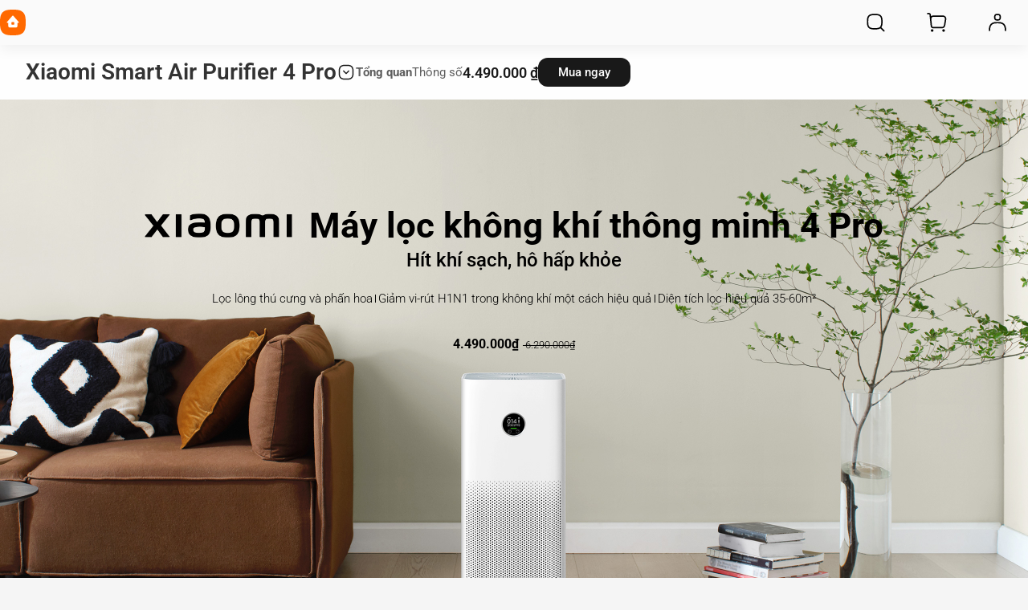

--- FILE ---
content_type: text/html; charset=utf-8
request_url: https://www.mi.com/vn/product/xiaomi-smart-air-purifier-4-pro/
body_size: 30941
content:
<!DOCTYPE html>
<html xml:lang="vi-VN" lang="vi-VN" data-mi-dir="ltr">

<head>
  <meta charset="UTF-8">
  <meta name="viewport" content="width=device-width,initial-scale=1,maximum-scale=1,minimum-scale=1,user-scalable=no">
  <title>Tất cả thông số kỹ thuật và tính năng của Xiaomi Smart Air Purifier 4 Pro | Xiaomi Việt Nam</title>
  <meta http-equiv="X-UA-Compatible" content="ie=edge">
  <meta name="title" content="Tất cả thông số kỹ thuật và tính năng của Xiaomi Smart Air Purifier 4 Pro | Xiaomi Việt Nam"/>
  <meta name="description" content="Xem thông số chính, đánh giá và giá tốt nhất của Xiaomi Smart Air Purifier 4 Pro : Lọc lông thú cưng và phấn hoa, Giảm vi-rút H1N1 trong không khí một cách hiệu quả, Diện tích lọc hiệu quả 35-60m² - Xiaomi Việt Nam"/>
  <meta name="robots" content="index, follow">

  

  <meta name="theme-color" content="#fff">
  <meta name="color-scheme" content="light">
  <meta name="apple-mobile-web-app-capable" content="yes">
  <meta name="apple-mobile-web-app-status-bar-style" content="black">
  <meta name="referrer" content="no-referrer-when-downgrade">
  <link rel="dns-prefetch" href="//i01.appmifile.com/">
  <link rel="dns-prefetch" href="//i02.appmifile.com/">
  <link rel="dns-prefetch" href="//i05.appmifile.com/">
  <link rel="dns-prefetch" href="//s01.appmifile.com/">
  <link rel="dns-prefetch" href="//s03.appmifile.com/">
  <link rel="dns-prefetch" href="//s05.appmifile.com/">
  <link rel="dns-prefetch" href="//www.googletagmanager.com/"/>

  <link rel="preconnect" href="https://i02.appmifile.com"/>
  <link rel="preconnect" href="https://www.googletagmanager.com/"/>
  <link rel="stylesheet" href="https://i02.appmifile.com/i18n/fonts/MiSansLatin/index.css"/>
  <link rel="stylesheet" href="https://i02.appmifile.com/i18n/fonts/Roboto/index.css"/>

  <link data-react-helmet="true" rel="canonical" href="https://www.mi.com/vn/product/xiaomi-smart-air-purifier-4-pro/"/>
  
  <link data-react-helmet="true" rel="alternate" hreflang="x-default" href="https://www.mi.com/vn/product/xiaomi-smart-air-purifier-4-pro/"/><link data-react-helmet="true" rel="alternate" hreflang="vn" href="https://www.mi.com/vn/product/xiaomi-smart-air-purifier-4-pro/"/>

  <meta property="og:url" content="https://www.mi.com/vn/product/xiaomi-smart-air-purifier-4-pro/">
  <meta property="og:image" content="//i02.appmifile.com/135_item_vn/25/08/2025/4c2d181449d53d1fffe41fc75bf9a5a0.png">
  <meta property="og:type" content="website">
  <meta property="og:site_name" content="Mi Việt Nam"/>
  <meta property="og:locale" content="vi-VN">
  <meta property="og:title" content="Tất cả thông số kỹ thuật và tính năng của Xiaomi Smart Air Purifier 4 Pro | Xiaomi Việt Nam"/>
  <meta property="og:description" content="Xem thông số chính, đánh giá và giá tốt nhất của Xiaomi Smart Air Purifier 4 Pro : Lọc lông thú cưng và phấn hoa, Giảm vi-rút H1N1 trong không khí một cách hiệu quả, Diện tích lọc hiệu quả 35-60m² - Xiaomi Việt Nam"/>
  <meta property="og:country-name" content="Viet Nam"/>
  <meta itemprop="name" content="Mi Việt Nam"/>
  <meta itemprop="image" content="//i02.appmifile.com/135_item_vn/25/08/2025/4c2d181449d53d1fffe41fc75bf9a5a0.png">
  <meta itemprop="url" content="https://www.mi.com/vn/product/xiaomi-smart-air-purifier-4-pro/">
  <meta itemprop="keywords" content="Xiaomi VN, Xiaomi Chính thức, Trang web Xiaomi, Xiaomi Việt Nam Xiaomi Smart Air Purifier 4 Pro">
  <meta itemprop="description" content="Xem thông số chính, đánh giá và giá tốt nhất của Xiaomi Smart Air Purifier 4 Pro : Lọc lông thú cưng và phấn hoa, Giảm vi-rút H1N1 trong không khí một cách hiệu quả, Diện tích lọc hiệu quả 35-60m² - Xiaomi Việt Nam"/>

  <meta name="twitter:card" content="summary_large_image">
  
  
  <meta name="twitter:url" content="https://www.mi.com/vn/product/xiaomi-smart-air-purifier-4-pro/">
  <meta name="twitter:title" content="Tất cả thông số kỹ thuật và tính năng của Xiaomi Smart Air Purifier 4 Pro | Xiaomi Việt Nam">
  <meta name="twitter:description" content="Xem thông số chính, đánh giá và giá tốt nhất của Xiaomi Smart Air Purifier 4 Pro : Lọc lông thú cưng và phấn hoa, Giảm vi-rút H1N1 trong không khí một cách hiệu quả, Diện tích lọc hiệu quả 35-60m² - Xiaomi Việt Nam">
  <meta name="twitter:image" content="//i02.appmifile.com/135_item_vn/25/08/2025/4c2d181449d53d1fffe41fc75bf9a5a0.png"/>

  <link rel="shortcut icon" href="https://i02.appmifile.com/i18n/scm/favicon.ico">
  <link rel="icon" type="image/png" sizes="192x192" href="https://i02.appmifile.com/i18n/scm/favicon.png">
  <link rel="apple-touch-icon-precomposed" sizes="196x196" href="https://i02.appmifile.com/i18n/scm/favicon.png">

  
    
    <link href="https://www.mi.com/sgp/spps_files/product/2.54.0/pc_v4/xiaomi-smart-air-purifier-4-pro/css/public.chunk.css" rel="stylesheet">
  
    
    <link href="https://www.mi.com/sgp/spps_files/product/2.54.0/pc_v4/xiaomi-smart-air-purifier-4-pro/css/main.css" rel="stylesheet">
  
  <script src="//i02.appmifile.com/i18n/local-config/pro/vn.config.js"></script>

  
  

  

  
  
    <script>!function(e,t,a,n,r){e[n]=e[n]||[],e[n].push({"gtm.start":(new Date).getTime(),event:"gtm.js"});let g=t.getElementsByTagName(a)[0];var i=t.createElement(a);i.async=!0,i.src="https://www.googletagmanager.com/gtm.js?id=GTM-5KRKGGMR&l=infraConfigDataLayer",g.parentNode.insertBefore(i,g)}(window,document,"script","infraConfigDataLayer")</script>
  

  
  
    
    <script>!function(e,t,a,n,m){e[n]=e[n]||[],e[n].push({"gtm.start":(new Date).getTime(),event:"gtm.js"});var r=t.getElementsByTagName(a)[0],g=t.createElement(a);g.async=!0,g.src="https://www.googletagmanager.com/gtm.js?id=GTM-N7BDPG6",r.parentNode.insertBefore(g,r)}(window,document,"script","dataLayer")</script>
  
  
  <script>!function(e,n){const t=()=>{try{const t=(e.parent.innerHeight||e.innerHeight)/100;n.documentElement.style.setProperty("--view-height",t+"px")}catch(e){console.warn(e)}};t(),e.addEventListener("resize",t);if("version-selection"===new URLSearchParams(e.location.search).get("pageTarget")){const e=document.createElement("style");e.textContent=".xm-layout > * > *:not(.xm-navbar+*):not(footer) { display: none; } #consent_blackbar { display: none; } .drainage-class-name { display: none; }",n.head.appendChild(e)}}(window,document)</script>
  <script>!function(e,t){var i=t.documentElement;t.body;function n(){var t=i.clientWidth,n=t>=1226?t/10:122.6;i.style.fontSize=n+"px",e.rootFontSize=n,e.oriRootFontSize=256}if(e.addEventListener("resize",(function(){n()}),!1),e.addEventListener("pageshow",(function(e){e.persisted&&n()}),!1),n(),e.devicePixelRatio&&e.devicePixelRatio>=2){var o=t.createElement("div"),d=t.createElement("body");o.style.border="0.5px solid transparent",d.appendChild(o),i.appendChild(d),1===o.offsetHeight&&i.classList.add("hairlines"),i.removeChild(d)}}(window,document)</script>


                              <script>!function(e){var n="https://s.go-mpulse.net/boomerang/";if("False"=="True")e.BOOMR_config=e.BOOMR_config||{},e.BOOMR_config.PageParams=e.BOOMR_config.PageParams||{},e.BOOMR_config.PageParams.pci=!0,n="https://s2.go-mpulse.net/boomerang/";if(window.BOOMR_API_key="CGK7X-KWLZ2-9JBMW-YPK4H-NXS33",function(){function e(){if(!o){var e=document.createElement("script");e.id="boomr-scr-as",e.src=window.BOOMR.url,e.async=!0,i.parentNode.appendChild(e),o=!0}}function t(e){o=!0;var n,t,a,r,d=document,O=window;if(window.BOOMR.snippetMethod=e?"if":"i",t=function(e,n){var t=d.createElement("script");t.id=n||"boomr-if-as",t.src=window.BOOMR.url,BOOMR_lstart=(new Date).getTime(),e=e||d.body,e.appendChild(t)},!window.addEventListener&&window.attachEvent&&navigator.userAgent.match(/MSIE [67]\./))return window.BOOMR.snippetMethod="s",void t(i.parentNode,"boomr-async");a=document.createElement("IFRAME"),a.src="about:blank",a.title="",a.role="presentation",a.loading="eager",r=(a.frameElement||a).style,r.width=0,r.height=0,r.border=0,r.display="none",i.parentNode.appendChild(a);try{O=a.contentWindow,d=O.document.open()}catch(_){n=document.domain,a.src="javascript:var d=document.open();d.domain='"+n+"';void(0);",O=a.contentWindow,d=O.document.open()}if(n)d._boomrl=function(){this.domain=n,t()},d.write("<bo"+"dy onload='document._boomrl();'>");else if(O._boomrl=function(){t()},O.addEventListener)O.addEventListener("load",O._boomrl,!1);else if(O.attachEvent)O.attachEvent("onload",O._boomrl);d.close()}function a(e){window.BOOMR_onload=e&&e.timeStamp||(new Date).getTime()}if(!window.BOOMR||!window.BOOMR.version&&!window.BOOMR.snippetExecuted){window.BOOMR=window.BOOMR||{},window.BOOMR.snippetStart=(new Date).getTime(),window.BOOMR.snippetExecuted=!0,window.BOOMR.snippetVersion=12,window.BOOMR.url=n+"CGK7X-KWLZ2-9JBMW-YPK4H-NXS33";var i=document.currentScript||document.getElementsByTagName("script")[0],o=!1,r=document.createElement("link");if(r.relList&&"function"==typeof r.relList.supports&&r.relList.supports("preload")&&"as"in r)window.BOOMR.snippetMethod="p",r.href=window.BOOMR.url,r.rel="preload",r.as="script",r.addEventListener("load",e),r.addEventListener("error",function(){t(!0)}),setTimeout(function(){if(!o)t(!0)},3e3),BOOMR_lstart=(new Date).getTime(),i.parentNode.appendChild(r);else t(!1);if(window.addEventListener)window.addEventListener("load",a,!1);else if(window.attachEvent)window.attachEvent("onload",a)}}(),"".length>0)if(e&&"performance"in e&&e.performance&&"function"==typeof e.performance.setResourceTimingBufferSize)e.performance.setResourceTimingBufferSize();!function(){if(BOOMR=e.BOOMR||{},BOOMR.plugins=BOOMR.plugins||{},!BOOMR.plugins.AK){var n=""=="true"?1:0,t="",a="aoitcxaxefk7w2lnd5ra-f-e79859429-clientnsv4-s.akamaihd.net",i="false"=="true"?2:1,o={"ak.v":"39","ak.cp":"941902","ak.ai":parseInt("604632",10),"ak.ol":"0","ak.cr":10,"ak.ipv":4,"ak.proto":"h2","ak.rid":"41a9397f","ak.r":37606,"ak.a2":n,"ak.m":"dscd","ak.n":"ff","ak.bpcip":"3.145.49.0","ak.cport":34210,"ak.gh":"23.33.84.237","ak.quicv":"","ak.tlsv":"tls1.3","ak.0rtt":"","ak.0rtt.ed":"","ak.csrc":"-","ak.acc":"","ak.t":"1768759138","ak.ak":"hOBiQwZUYzCg5VSAfCLimQ==l225hCnVnIrbhVUX1QvLufkGFGtV9UBEKiL8f+fP3uwfgxR/ia4GI9WLNv1c8H5PnvXEhG+wi7mxYi8l7SHFDid/d2T+lfaSFBdYV7du6d0MnRBEFEQRH1M0K59EAUu7owg3NTjPBQbxXRfbVDsKalVvSe8gnQ/kzehxs5Zcz9hyS1ceqsCZrlbexJbj947A9qAgLQ52AMi5kBYI1YONrdTwzdTUx/KeKKGhdJcvYEFgKZTVjsm2og2WPP0Ei9J1ow9YeQZ/T7YKZ9XkLBgXvSlYcA1lZv9d0JsF/z9eY2FLV/z8so7eelD6w6EsxlPwklW593Qj+kIYqtLe9RE3hy2sX2eatogtlD0iPHQmZxO38gc76IgBuiBZr/9i0xMy8j991LMmDY1oXrDFVU6xOeNI92TQor+1royBioOp0fw=","ak.pv":"109","ak.dpoabenc":"","ak.tf":i};if(""!==t)o["ak.ruds"]=t;var r={i:!1,av:function(n){var t="http.initiator";if(n&&(!n[t]||"spa_hard"===n[t]))o["ak.feo"]=void 0!==e.aFeoApplied?1:0,BOOMR.addVar(o)},rv:function(){var e=["ak.bpcip","ak.cport","ak.cr","ak.csrc","ak.gh","ak.ipv","ak.m","ak.n","ak.ol","ak.proto","ak.quicv","ak.tlsv","ak.0rtt","ak.0rtt.ed","ak.r","ak.acc","ak.t","ak.tf"];BOOMR.removeVar(e)}};BOOMR.plugins.AK={akVars:o,akDNSPreFetchDomain:a,init:function(){if(!r.i){var e=BOOMR.subscribe;e("before_beacon",r.av,null,null),e("onbeacon",r.rv,null,null),r.i=!0}return this},is_complete:function(){return!0}}}}()}(window);</script></head>

<body>
<div id="root"><div class="vn" data-reactroot=""><div class="xm-layout product_v4 xm-layout--pc new-version"><div class="xm-page-area"><header class="shared-header-skeleton"><nav class="shared-header-skeleton__pc"><div class="shared-header-skeleton__pc__left"><div class="shared-header-skeleton__pc__logo" style="max-width:32px;max-height:32px"><a class="logo__link" href="//www.mi.com//" aria-label=""><svg class="logo__mi" viewBox="0 0 112 112" version="1.1"><g fill="#ff6900"><path d="M100.326,11.702 C89.76,1.176 74.566,0 56,0 C37.41,0 22.194,1.19 11.632,11.744 C1.072,22.294 0,37.486 0,56.054 C0,74.626 1.072,89.822 11.636,100.376 C22.198,110.932 37.412,112 56,112 C74.588,112 89.8,110.932 100.362,100.376 C110.926,89.82 112,74.626 112,56.054 C112,37.462 110.914,22.254 100.326,11.702 L100.326,11.702 Z"></path></g><g fill="#ffffff"><path class="logo__home" d="M57.8054292,26.743366 L57.931608,26.8782679 L81.3680343,53.7784796 C82.7703315,55.3874915 81.6885448,57.872013 79.5991142,57.9952335 L79.4364262,58 L76,58 L76,71.3345882 C76,75.0164706 72.9809524,78 69.2552381,78 L42.7447619,78 C39.0190476,78 36,75.0164706 36,71.3345882 L36,58 L32.5635738,58 C30.4234399,58 29.2530924,55.5557037 30.5289714,53.903922 L30.6319657,53.7784796 L54.068392,26.8782679 C55.0457355,25.754085 56.766743,25.7091177 57.8054292,26.743366 Z M200.6006,34.56 C200.9866,34.56 201.3066,34.87 201.3066,35.252 L201.3066,76.754 C201.3066,77.13 200.9866,77.442 200.6006,77.442 L191.5066,77.442 C191.1166,77.442 190.8006,77.13 190.8006,76.754 L190.8006,35.252 C190.8006,34.87 191.1166,34.56 191.5066,34.56 L200.6006,34.56 Z M161.1406,34.56 C168.0006,34.56 175.1726,34.874 178.7086,38.414 C182.188558,41.897875 182.564028,48.8333125 182.578162,55.5684076 L182.5786,76.754 C182.5786,77.13 182.2626,77.442 181.8726,77.442 L172.7826,77.442 C172.3926,77.442 172.0746,77.13 172.0746,76.754 L172.0746,55.204 C172.0646,51.442 171.8486,47.576 169.9086,45.63 C168.2386,43.956 165.1226,43.572 161.8826,43.492 L145.4026,43.492 C145.0146,43.492 144.6986,43.804 144.6986,44.18 L144.6986,76.754 C144.6986,77.13 144.3786,77.442 143.9906,77.442 L134.8926,77.442 C134.5046,77.442 134.1906,77.13 134.1906,76.754 L134.1906,35.252 C134.1906,34.87 134.5046,34.56 134.8926,34.56 L161.1406,34.56 Z M163.1766,51.088 C163.5626,51.088 163.8766,51.398 163.8766,51.776 L163.8766,76.754 C163.8766,77.13 163.5626,77.442 163.1766,77.442 L153.6246,77.442 C153.2326,77.442 152.9166,77.13 152.9166,76.754 L152.9166,51.776 C152.9166,51.398 153.2326,51.088 153.6246,51.088 L163.1766,51.088 Z M59.2999404,54 L52.6952892,54 C51.2597451,54 50.0896172,55.1942589 50.0049103,56.6981405 L50,56.872989 L50,63.127011 C50,64.6534011 51.1169596,65.9041929 52.530874,65.9947504 L52.6952892,66 L59.2999404,66 C60.7354844,66 61.910036,64.8057411 61.9950706,63.3018595 L62,63.127011 L62,56.872989 C62,55.2878916 60.7906977,54 59.2999404,54 Z"></path></g></svg></a></div><div class="shared-header-skeleton__pc__main-menu"></div></div><div class="shared-header-skeleton__pc__right"><div class="shared-header-skeleton__pc__right__item"><div class="svg-icon-container micon shared-header-skeleton__pc__right__item-icon" style="display:inline-flex;align-items:center;justify-content:center;vertical-align:middle" aria-label="search" aria-hidden="false" tabindex="-1"><svg width="1em" height="1em" viewbox="0 0 100 101" fill="currentColor" xmlns="http://www.w3.org/2000/svg" role="img" aria-label="search"><path fill-rule='evenodd' clip-rule='evenodd' d='M74.8777 18.9017C68.2251 12.2752 58.6608 11.5352 46.9726 11.5352C35.2695 11.5352 25.6912 12.2842 19.0417 18.9276C12.3938 25.5699 11.7188 35.1332 11.7188 46.8233C11.7188 58.5134 12.3938 68.0815 19.0445 74.7249C25.6942 81.3705 35.2704 82.043 46.9726 82.043C57.3477 82.043 66.0519 81.5144 72.527 76.7629L86.2668 90.5027L86.3037 90.5389C87.5267 91.7229 89.4781 91.7109 90.6863 90.5027C91.9066 89.2823 91.9066 87.3036 90.6863 86.0833L76.9469 72.3436C81.6954 65.8745 82.2265 57.1829 82.2265 46.8233C82.2265 35.1182 81.5425 25.5441 74.8777 18.9017ZM46.7732 17.7852H47.1722L47.762 17.7864L48.1481 17.7881L48.5286 17.7905L48.9037 17.7936L49.2733 17.7974L49.6376 17.802L49.9967 17.8073L50.3507 17.8133L50.6995 17.8202L51.0434 17.8277L51.5501 17.8406L51.882 17.8502L52.2091 17.8605L52.5317 17.8717L52.9286 17.8869L53.3186 17.9034L53.6258 17.9176L53.9288 17.9326L54.2277 17.9485L54.5225 17.9653L54.8134 17.983L55.1005 18.0017L55.2426 18.0113L55.524 18.0313C55.6172 18.0382 55.7098 18.0452 55.8018 18.0523L56.076 18.0742L56.2118 18.0855L56.4808 18.1089L56.6141 18.1209L56.8782 18.1458L57.139 18.1716L57.2683 18.1849L57.5245 18.2122C57.6519 18.2261 57.7781 18.2404 57.9032 18.2551L58.1521 18.285C58.2346 18.2952 58.3166 18.3055 58.3982 18.316L58.6416 18.348C58.8837 18.3806 59.1219 18.4147 59.3565 18.4505L59.59 18.4869L59.8212 18.5244C60.0897 18.5688 60.3537 18.6155 60.6139 18.6645L60.836 18.7071C60.9097 18.7215 60.9832 18.7361 61.0563 18.7509L61.2749 18.7959C61.3475 18.8111 61.4198 18.8265 61.4919 18.8421C65.3819 19.6837 68.2251 21.0966 70.467 23.3297C72.7012 25.5564 74.1071 28.3848 74.9401 32.2732C74.9555 32.345 74.9707 32.4171 74.9857 32.4894L75.0301 32.7072L75.0518 32.8167L75.0944 33.037L75.1153 33.1478L75.1561 33.3709C75.1763 33.4828 75.196 33.5956 75.2153 33.709L75.2533 33.9371C75.2782 34.0898 75.3024 34.244 75.3259 34.3997L75.3606 34.6345C75.3776 34.7525 75.3943 34.8714 75.4106 34.9913L75.4425 35.2324L75.4734 35.4762L75.4885 35.5991L75.5179 35.8471L75.5462 36.0979C75.5601 36.2241 75.5736 36.3514 75.5868 36.4799L75.6126 36.7384C75.621 36.8252 75.6293 36.9124 75.6374 37.0002L75.6612 37.2654C75.669 37.3543 75.6766 37.4438 75.684 37.5339L75.7059 37.806L75.7165 37.9434L75.737 38.2209L75.7469 38.3611L75.766 38.6443L75.7752 38.7873L75.7929 39.0764L75.8014 39.2224L75.8178 39.5176L75.8334 39.8169L75.848 40.1205L75.8651 40.5061L75.8809 40.8987L75.8926 41.2179L75.9035 41.5419L75.9183 42.0368L75.9272 42.3728L75.9353 42.7139L75.9461 43.2351L75.9523 43.5891L75.9578 43.9485L75.9625 44.3133L75.9683 44.8708L75.9713 45.2496L75.9746 45.8286L75.9759 46.222L75.9765 46.6213V47.0252L75.9759 47.4245L75.9746 47.8178L75.9726 48.2052L75.97 48.5867L75.9667 48.9625L75.9626 49.3327L75.9579 49.6973L75.9524 50.0565L75.9463 50.4104L75.9393 50.7589L75.9316 51.1023L75.9209 51.5245L75.9065 52.0208L75.8903 52.5064L75.8722 52.9814L75.8557 53.3694L75.8416 53.6749L75.8266 53.976L75.8107 54.2729L75.794 54.5657L75.7763 54.8544L75.7672 54.9973L75.7482 55.2802L75.7283 55.5592L75.718 55.6974L75.6967 55.9709L75.6687 56.3078L75.6392 56.6393L75.627 56.7705L75.6018 57.0303L75.5757 57.2869C75.5623 57.4145 75.5486 57.5408 75.5345 57.6661L75.5058 57.9152C75.4815 58.1215 75.4561 58.3249 75.4295 58.5255L75.3972 58.765L75.3637 59.0019L75.3466 59.1195L75.3116 59.3528C75.2285 59.8944 75.1364 60.4173 75.0347 60.9268L74.9905 61.1444C74.9838 61.1769 74.977 61.2093 74.9702 61.2417C74.9619 61.2813 74.9535 61.3209 74.9451 61.3604C74.115 65.2473 72.7129 68.0753 70.4827 70.3041C68.2528 72.5327 65.4215 73.9338 61.5289 74.7632L61.421 74.786L61.204 74.8307L61.0949 74.8526L60.8755 74.8955C60.4716 74.9732 60.059 75.045 59.6351 75.1112L59.4027 75.1467C59.3248 75.1584 59.2466 75.1699 59.168 75.1812L58.9308 75.2146C58.7321 75.242 58.5308 75.2682 58.3266 75.2934L58.0801 75.3231C57.9149 75.3425 57.7477 75.3613 57.5785 75.3793L57.3232 75.406C57.2376 75.4147 57.1514 75.4232 57.0647 75.4316L56.737 75.4622L56.4041 75.4914C56.3146 75.4989 56.2245 75.5063 56.1338 75.5136L55.86 75.5348L55.7217 75.5451L55.4423 75.565L55.3012 75.5746L55.0161 75.5931L54.872 75.602L54.5809 75.6192L54.2857 75.6354L53.9863 75.6508L53.6827 75.6654L53.5292 75.6723L53.2189 75.6856L52.9041 75.698L52.5847 75.7096L52.2605 75.7204L51.9316 75.7304L51.429 75.7439L51.0876 75.752L50.5659 75.7626L50.2115 75.7688L49.8518 75.7742L49.4865 75.779L49.1157 75.783L48.7393 75.7863L48.3571 75.7889L47.969 75.7909L47.575 75.7922L47.175 75.7928H46.7704L46.3703 75.7922L45.9763 75.7909L45.5883 75.7889L45.2061 75.7863L44.8296 75.783L44.4588 75.779L44.0936 75.7742L43.7338 75.7688L43.3794 75.7626L42.8577 75.752L42.3475 75.7396L42.0137 75.7304L41.6847 75.7204L41.3606 75.7096L41.0412 75.698L40.7264 75.6856L40.5707 75.679L40.2626 75.6654L39.9589 75.6508L39.6595 75.6354L39.3643 75.6192L39.2183 75.6107L38.9292 75.5931L38.7861 75.584L38.5029 75.565L38.3628 75.5552L38.0165 75.5296L37.6759 75.5026C37.5858 75.4952 37.4963 75.4876 37.4073 75.4799L37.1423 75.4562L36.8805 75.4316C36.7938 75.4232 36.7077 75.4147 36.622 75.406L36.3667 75.3793C36.0706 75.3477 35.7808 75.314 35.4965 75.2782L35.2541 75.2469C34.6516 75.1675 34.0738 75.0781 33.5139 74.978L33.2909 74.9373L33.0698 74.8956C32.9596 74.8744 32.8501 74.8527 32.7412 74.8307L32.5242 74.786L32.4163 74.7632C28.5238 73.9339 25.6926 72.5327 23.4626 70.3041C21.2317 68.0756 19.8298 65.2483 18.9999 61.3614L18.9773 61.2547L18.9329 61.0401L18.8898 60.8239C18.8401 60.5708 18.7927 60.3144 18.7477 60.0539L18.7096 59.8296L18.6726 59.6033C18.6605 59.5275 18.6485 59.4513 18.6367 59.3748L18.6019 59.144C18.5848 59.0281 18.5681 58.9113 18.5517 58.7935L18.5196 58.5568C18.4985 58.3981 18.4781 58.2377 18.4584 58.0755L18.4293 57.8308C18.415 57.7077 18.4011 57.5836 18.3876 57.4584L18.361 57.2064L18.3355 56.9513L18.3108 56.6931L18.2989 56.5628L18.2757 56.2997L18.2645 56.1669L18.2427 55.8987L18.2219 55.6269L18.2118 55.4897L18.1923 55.2125L18.1737 54.9316L18.1518 54.5749L18.1312 54.2121L18.1156 53.9173L18.101 53.6184L18.0871 53.3151L18.0741 53.0076L18.059 52.6169L18.0452 52.219L18.04 52.0579L18.0301 51.732L18.0211 51.4013L18.0128 51.0657L18.0053 50.7252L17.9985 50.3795L17.9925 50.0287L17.9871 49.6727L17.9825 49.3113L17.9785 48.9444L17.9739 48.3837L17.9717 48.0028L17.9701 47.6162L17.9689 47.0253V46.6213L17.9695 46.2219L17.9708 45.8286L17.9728 45.4411L17.9754 45.0595L17.9787 44.6837L17.9827 44.3135L17.9901 43.7685L17.9959 43.412L18.0025 43.0608L18.0137 42.5437L18.0222 42.2054L18.0338 41.7894L18.0467 41.3811L18.0579 41.0598L18.0699 40.7431L18.0828 40.4311L18.0965 40.1234L18.1111 39.8202L18.1187 39.6701L18.1345 39.3733L18.1512 39.0805L18.1689 38.7918L18.178 38.6489L18.197 38.3661L18.2068 38.2261L18.2272 37.949L18.2377 37.8118L18.2595 37.5401C18.2669 37.4501 18.2745 37.3608 18.2822 37.2719L18.3059 37.0072L18.3181 36.8761L18.3432 36.6163L18.3694 36.3598C18.3783 36.2748 18.3873 36.1903 18.3965 36.1063L18.4247 35.8558C18.439 35.7313 18.4538 35.6079 18.4689 35.4855L18.4996 35.2422C18.5413 34.9195 18.5859 34.6039 18.6333 34.2945L18.6695 34.0636C18.6939 33.9103 18.7191 33.7586 18.7451 33.6082L18.7846 33.3836C18.818 33.1972 18.8526 33.0129 18.8884 32.8303L18.932 32.612L18.9542 32.5034L18.9995 32.2875C19.8291 28.4021 21.2303 25.5759 23.4594 23.3487C25.6999 21.1102 28.5446 19.6928 32.4378 18.8478C32.8665 18.7547 33.3042 18.6688 33.7541 18.5896L33.98 18.5506C34.0935 18.5313 34.2078 18.5125 34.3229 18.4941L34.5542 18.4578C34.7092 18.434 34.8657 18.4109 35.0239 18.3885L35.2623 18.3554C35.4621 18.3283 35.6646 18.3023 35.8699 18.2774L36.1177 18.248L36.2426 18.2336L36.4947 18.2057L36.6218 18.1922L36.8783 18.1658L37.2034 18.1342L37.5334 18.1041C37.622 18.0963 37.7113 18.0886 37.8011 18.0811L38.0722 18.0591L38.3467 18.038L38.4853 18.0278L38.7652 18.0081L38.9065 17.9986L39.1919 17.9802L39.4811 17.9628L39.7742 17.9462L40.0713 17.9306L40.2213 17.9231L40.5244 17.9087L40.8317 17.8951L41.1433 17.8825L41.4592 17.8706L41.7795 17.8595L42.1861 17.8469L42.6 17.8355L42.9364 17.8272L43.2776 17.8197L43.6236 17.813L43.9746 17.807L44.5106 17.7995L44.8743 17.7953L45.2433 17.7919L45.8067 17.7881L46.3824 17.7858L46.7732 17.7852Z' fill="currentColor"/></svg></div></div><div class="shared-header-skeleton__pc__right__item"><div class="svg-icon-container micon shared-header-skeleton__pc__right__item-icon" style="display:inline-flex;align-items:center;justify-content:center;vertical-align:middle" aria-label="cart" aria-hidden="false" tabindex="-1"><svg width="1em" height="1em" viewbox="0 0 100 101" fill="currentColor" xmlns="http://www.w3.org/2000/svg" role="img" aria-label="cart"><path d='M30.7129 80.7715C33.8779 80.7715 36.4612 83.3048 36.5225 86.4697C36.5634 88.572 35.4645 90.5326 33.6504 91.5957C31.8364 92.6586 29.5894 92.6586 27.7754 91.5957C25.9613 90.5326 24.8624 88.572 24.9033 86.4697C24.9646 83.3048 27.5479 80.7715 30.7129 80.7715ZM82.0801 80.7715C85.2456 80.7715 87.8284 83.3048 87.8896 86.4697C87.9306 88.572 86.8322 90.5326 85.0176 91.5957C83.2036 92.6586 80.9566 92.6586 79.1426 91.5957C77.3284 90.5326 76.2296 88.572 76.2705 86.4697C76.3318 83.3048 78.9151 80.7715 82.0801 80.7715ZM16.3066 7.62598C20.8236 7.69455 24.5895 11.1116 25.0957 15.6006L25.1094 15.7285L25.8203 22.7891C28.6043 20.2224 32.323 18.6543 36.4082 18.6543H78.8271C79.687 18.6543 80.5454 18.725 81.3936 18.8662C89.9057 20.2838 95.6567 28.3336 94.2393 36.8457L89.751 63.7988C88.4961 71.3339 81.9768 76.8574 74.3379 76.8574H35.5664C29.5455 76.8574 24.5039 72.2948 23.9053 66.3037L21.6895 44.1348L18.8857 16.3027C18.7301 14.9225 17.5614 13.875 16.168 13.875H10.5342C8.83212 13.8474 7.46094 12.4586 7.46094 10.75C7.46103 9.02418 8.8601 7.625 10.5859 7.625H16.168L16.3066 7.62598ZM36.2529 24.9053C31.1469 24.9882 27.0332 29.1535 27.0332 34.2793C27.0332 34.5904 27.0492 34.9013 27.0801 35.2109L27.9326 43.7539L28.0391 44.8018L28.0439 44.8535C28.0443 44.858 28.0436 44.8627 28.0439 44.8672L30.124 65.6826L30.1338 65.7656C30.4512 68.5201 32.7848 70.6074 35.5664 70.6074H74.3379L74.4756 70.6064C78.9995 70.541 82.8406 67.2482 83.5859 62.7725L88.0742 35.8193L88.0986 35.666C88.8556 30.6158 85.4232 25.8734 80.3672 25.0312C79.8583 24.9465 79.343 24.9043 78.8271 24.9043H36.4082L36.2529 24.9053Z' fill="currentColor"/></svg></div></div><div class="shared-header-skeleton__pc__right__item"><div class="svg-icon-container micon shared-header-skeleton__pc__right__item-icon" style="display:inline-flex;align-items:center;justify-content:center;vertical-align:middle" aria-label="user" aria-hidden="false" tabindex="-1"><svg width="1em" height="1em" viewbox="0 0 100 101" fill="currentColor" xmlns="http://www.w3.org/2000/svg" role="img" aria-label="user"><path fill-rule='evenodd' clip-rule='evenodd' d='M50.1559 11.5352L50.4798 11.5362L50.7951 11.5385L51.0006 11.5408L51.2026 11.5437L51.401 11.5472L51.5961 11.5514L51.8826 11.5589L52.162 11.568L52.4347 11.5787L52.613 11.5868L52.7885 11.5956L53.047 11.6104L53.2162 11.6212L53.383 11.6328L53.5476 11.6453L53.7101 11.6587L53.8705 11.6729L53.95 11.6804L54.1075 11.696L54.1856 11.7041L54.3405 11.7211L54.4938 11.739C54.5446 11.7452 54.5952 11.7515 54.6456 11.7579L54.7959 11.7778L54.8705 11.7881L55.0189 11.8095L55.1662 11.8319L55.3123 11.8554C55.3609 11.8634 55.4093 11.8715 55.4575 11.8799L55.6019 11.9055L55.7455 11.9322L55.8884 11.96C55.936 11.9695 55.9835 11.9791 56.0309 11.9889L56.1728 12.019C58.4156 12.5043 60.2854 13.4251 61.8169 14.9262L61.878 14.9866C63.4073 16.5107 64.3442 18.3754 64.8382 20.6173L64.8575 20.706L64.8857 20.84L64.9128 20.9743L64.926 21.0416L64.9516 21.1766L64.9762 21.3122L64.9998 21.4484L65.0225 21.5854C65.0299 21.6312 65.0372 21.6771 65.0442 21.7232L65.065 21.862L65.0751 21.9318L65.0945 22.0722L65.1039 22.1428L65.122 22.285L65.1392 22.4285L65.1556 22.5734L65.1711 22.7198L65.1858 22.8679L65.1997 23.0177L65.2128 23.1692L65.2252 23.3227L65.2367 23.4781L65.2475 23.6357L65.2576 23.7954L65.267 23.9574L65.2757 24.1217L65.2874 24.3729L65.2944 24.5436L65.3007 24.717L65.3064 24.8932L65.3115 25.0723L65.318 25.3466L65.3232 25.6279L65.326 25.8196L65.3282 26.0146L65.3306 26.3136L65.3321 26.6207V26.8301L65.3316 27.1427L65.33 27.4469L65.3272 27.7431L65.3247 27.9363L65.3217 28.1261L65.3161 28.4048L65.3116 28.5867L65.3066 28.7656L65.3009 28.9416L65.2946 29.1148L65.2877 29.2853L65.2801 29.4532L65.2718 29.6185L65.2628 29.7815L65.2532 29.9421L65.2428 30.1005L65.2316 30.2567L65.2198 30.4109L65.2038 30.6009L65.1867 30.7881L65.172 30.9359L65.1485 31.1546L65.1318 31.2986L65.1143 31.4412L65.0958 31.5825L65.0765 31.7226L65.0563 31.8617L65.0458 31.9308L65.013 32.1369L64.99 32.2733L64.9659 32.409L64.9409 32.544L64.9083 32.7121L64.8741 32.8796L64.8599 32.9465C64.373 35.2263 63.4346 37.119 61.8896 38.6631C60.3446 40.2071 58.4507 41.1444 56.1693 41.6305L56.0372 41.6581L55.9048 41.6847C55.8606 41.6934 55.8163 41.7019 55.772 41.7103L55.6386 41.735L55.5718 41.747L55.4375 41.7702L55.3026 41.7925L55.2348 41.8033L55.0301 41.8343L54.8924 41.8539L54.7537 41.8726L54.6137 41.8905L54.4725 41.9075L54.3299 41.9237L54.1858 41.939L54.0402 41.9536L53.8186 41.974L53.593 41.9926L53.3631 42.0096L53.2073 42.02L53.0493 42.0297L52.8891 42.0388L52.7265 42.0471L52.5615 42.0548L52.3939 42.0619L52.1377 42.0712L51.9634 42.0767L51.7863 42.0816L51.6063 42.086L51.4232 42.0897L51.237 42.0929L50.9516 42.0968L50.6587 42.0994L50.3579 42.101L50.0489 42.1015L49.7399 42.101L49.5385 42.1001L49.243 42.0978L49.0502 42.0956L48.8608 42.0929L48.6746 42.0897L48.4011 42.0839L48.2225 42.0793L48.0469 42.0741L47.874 42.0683L47.7039 42.0619L47.4535 42.051L47.2897 42.043L47.1283 42.0343L46.9692 42.025L46.7347 42.0096L46.5047 41.9926L46.2792 41.974L46.131 41.9606L46.0576 41.9536L45.912 41.939L45.7679 41.9237L45.6253 41.9075L45.4841 41.8905L45.3441 41.8726L45.2053 41.8539L45.0676 41.8343L44.863 41.8033L44.7276 41.7815L44.6602 41.7702L44.526 41.747L44.3924 41.7228L44.31 41.7073L44.2593 41.6976L44.1267 41.6715C44.0605 41.6582 43.9944 41.6445 43.9284 41.6305C41.647 41.1444 39.7532 40.2071 38.2087 38.6636C36.6632 37.1198 35.7246 35.2268 35.2377 32.9466L35.2236 32.8798L35.1961 32.7458L35.1827 32.6787L35.1567 32.5442L35.1317 32.4091L35.1196 32.3414L35.0961 32.2054L35.0735 32.0686L35.0519 31.931L35.0312 31.7925L35.0114 31.6529L34.9925 31.5122L34.9702 31.3346L34.9492 31.1549L34.9333 31.0095L34.9183 30.8625L34.9041 30.7139L34.8906 30.5635L34.878 30.4112L34.8661 30.257L34.855 30.1008L34.8397 29.8624L34.8304 29.7006L34.8218 29.5365L34.8138 29.3699L34.8066 29.2007L34.7999 29.0289L34.794 28.8543L34.7886 28.6768L34.7839 28.4964L34.7797 28.3129L34.7761 28.1263L34.7731 27.9365L34.7706 27.7433L34.7686 27.5467L34.7666 27.2451L34.7658 26.9353V26.6194L34.7667 26.411L34.7687 26.1056L34.7719 25.8083L34.7747 25.6145L34.7801 25.33L34.7843 25.1444L34.7892 24.9619L34.7977 24.6938L34.8077 24.4322L34.8152 24.2612L34.8233 24.0928L34.8322 23.9269L34.8418 23.7635L34.8521 23.6024L34.8661 23.4041L34.8812 23.2091L34.9011 22.9792L34.9153 22.8282L34.9227 22.7534L34.9382 22.6049L34.9546 22.4581L34.9631 22.3852L34.9807 22.2405L34.9993 22.0971L35.0187 21.955L35.0391 21.814L35.0497 21.7439L35.0771 21.5696L35.106 21.3967L35.118 21.3279L35.1428 21.1907L35.1686 21.0541L35.1819 20.986L35.2092 20.8501C35.2185 20.8048 35.2279 20.7596 35.2376 20.7145C35.7243 18.435 36.6625 16.5426 38.2075 14.9988C39.7499 13.4578 41.641 12.5156 43.9161 12.0218L43.9852 12.0069L44.1237 11.978C44.1931 11.9639 44.2626 11.9501 44.3324 11.9367L44.4723 11.9105L44.6128 11.8854C44.6598 11.8772 44.7069 11.8691 44.7542 11.8612L44.8965 11.8381L45.0397 11.816C45.0876 11.8088 45.1357 11.8017 45.1841 11.7948L45.3296 11.7747L45.4028 11.7649L45.5502 11.7462L45.6245 11.7371L45.7741 11.7197L45.9253 11.7033L46.0781 11.6877L46.1551 11.6802L46.3106 11.6659L46.468 11.6524L46.6273 11.6398L46.7887 11.6279L46.9523 11.6169L47.202 11.6018L47.3714 11.5927L47.5433 11.5843L47.7178 11.5766L47.895 11.5697L48.075 11.5634L48.2579 11.5578L48.4437 11.5529L48.6327 11.5486L48.922 11.5433L49.119 11.5405L49.3194 11.5383L49.5233 11.5367L49.7308 11.5357L49.9419 11.5352H50.1559ZM49.3365 48.2549L50.0001 48.2539L50.5538 48.2546L51.0982 48.2566L51.5271 48.2592L52.0552 48.2636L52.5745 48.2696C52.7118 48.2714 52.8483 48.2733 52.9838 48.2754L53.5876 48.2859L53.9835 48.2941L54.1796 48.2986L54.5679 48.3084L54.9513 48.3191L55.3298 48.331L55.7035 48.3438C55.8892 48.3505 56.0731 48.3577 56.2553 48.3652L56.6176 48.3808L56.7971 48.389L57.1528 48.4064C57.5653 48.4272 57.9691 48.4505 58.365 48.4762L58.7025 48.4988C59.7091 48.5685 60.6647 48.6549 61.5821 48.7601L61.8865 48.7958C63.6539 49.0084 65.2819 49.2928 66.8635 49.6647C72.5287 50.997 77.0782 53.4544 80.7425 57.4216C84.0268 60.9796 86.1621 65.2954 87.4242 70.5527C87.644 71.4684 87.8376 72.4075 88.0072 73.3806L88.0551 73.6596L88.1016 73.9405C88.1704 74.3634 88.235 74.7928 88.2954 75.2298L88.3351 75.5222L88.3735 75.817C88.3861 75.9156 88.3986 76.0146 88.4108 76.114L88.4469 76.4135C88.4587 76.5137 88.4703 76.6143 88.4818 76.7154L88.5155 77.0198L88.532 77.173L88.564 77.4812L88.5949 77.7921L88.6109 77.9592L88.6246 78.1058L88.6533 78.4221L88.6809 78.7413L88.6943 78.902L88.7202 79.2255C88.7287 79.3338 88.737 79.4427 88.7451 79.552L88.769 79.8815L88.7918 80.214L88.8136 80.5497L88.8343 80.8886C88.8411 81.0021 88.8477 81.1161 88.8541 81.2307L88.8729 81.5761L88.8906 81.9248L88.9075 82.277C88.9129 82.3949 88.9182 82.5135 88.9233 82.6326L88.9383 82.9917L88.9454 83.1726L88.9589 83.5371L88.9716 83.9053L88.9833 84.2772L88.9888 84.4645L88.9993 84.8421L89.0088 85.2235L89.0175 85.6088L89.0253 85.9981L89.0328 86.3914C89.0611 88.1171 87.6856 89.5394 85.9599 89.5682C84.2343 89.597 82.812 88.2214 82.7832 86.4958L82.7766 86.1274L82.7693 85.7631L82.7569 85.2241L82.7428 84.6938L82.7268 84.1721L82.7152 83.8289L82.7028 83.4895L82.6895 83.1536L82.6754 82.8214L82.6604 82.4927L82.6446 82.1675L82.6364 82.0061L82.6104 81.5273L82.592 81.2122L82.5727 80.9004L82.5627 80.7457L82.542 80.4388L82.5314 80.2865L82.5093 79.9842L82.4979 79.8343L82.4745 79.5366L82.4501 79.242C82.4461 79.1945 82.442 79.147 82.4379 79.0997C82.4336 79.0498 82.4292 79 82.4248 78.9504L82.3918 78.5899L82.3572 78.2338L82.3285 77.9521L82.3138 77.8123L82.2835 77.5347L82.268 77.3969L82.2363 77.1232C82.2255 77.0325 82.2146 76.9421 82.2035 76.8522L82.1697 76.5837L82.1524 76.4503L82.1171 76.1855L82.0807 75.9231L82.0432 75.6631C81.9925 75.3179 81.9389 74.9789 81.8824 74.6455L81.8395 74.3965C81.6944 73.57 81.5308 72.7778 81.3468 72.0117C80.3205 67.7365 78.6598 64.3798 76.1506 61.6616C73.3861 58.6685 69.9452 56.8099 65.4327 55.7487C65.354 55.7302 65.2751 55.712 65.196 55.6939L64.9578 55.6406C64.8384 55.6143 64.7183 55.5885 64.5977 55.5633L64.3555 55.5135C63.9099 55.4234 63.4553 55.3404 62.9893 55.264L62.7339 55.223C61.9642 55.102 61.1624 54.9985 60.3172 54.9109L60.0338 54.8823C59.9388 54.873 59.8433 54.8638 59.7472 54.8549L59.4571 54.8286L59.3108 54.8159L59.0154 54.7913L58.7164 54.7678C58.6162 54.7602 58.5153 54.7527 58.4137 54.7455L58.1072 54.7242C58.0044 54.7173 57.9009 54.7105 57.7968 54.704L57.4823 54.6848L57.3236 54.6757L57.003 54.6581L56.8411 54.6497L56.514 54.6337L56.1827 54.6186L56.0153 54.6115L55.5919 54.5947L55.1613 54.5795L54.8115 54.5683L54.3674 54.5557L53.9155 54.5446L53.7326 54.5405L53.3628 54.533L52.9879 54.5265L52.6076 54.5207L52.2219 54.5159L51.8307 54.5119L51.2335 54.5074L50.8282 54.5055L50.4171 54.5043L50.0001 54.5039L49.583 54.5043L49.3767 54.5048L48.9684 54.5064L48.4661 54.5095L47.9726 54.5139L47.3918 54.5209L47.0113 54.5266L46.5431 54.535L46.083 54.5449L45.9012 54.5492L45.4521 54.561L45.0107 54.5743L44.6629 54.586C44.5478 54.59 44.4335 54.5942 44.3199 54.5986L43.9814 54.6122L43.8138 54.6194L43.4821 54.6345L43.1547 54.6507C42.9921 54.659 42.8311 54.6677 42.6716 54.6768L42.3547 54.6955L42.1978 54.7053L41.8869 54.7256C41.5266 54.75 41.1742 54.7765 40.8291 54.8054L40.5351 54.8307C38.9277 54.9729 37.4786 55.167 36.119 55.4232L35.8727 55.4705L35.6284 55.5191C35.2632 55.5932 34.904 55.6719 34.5495 55.7555C30.0328 56.8211 26.5898 58.6858 23.8265 61.6867C21.3241 64.4044 19.6689 67.7578 18.6465 72.028C18.6099 72.181 18.574 72.335 18.539 72.4901L18.4871 72.7237C18.4699 72.8018 18.453 72.8802 18.4363 72.9589L18.3867 73.1959C18.354 73.3545 18.3221 73.5143 18.291 73.6754L18.2448 73.9179C18.1841 74.2426 18.1264 74.5726 18.0716 74.9082L18.031 75.1611C17.9843 75.4574 17.9399 75.7581 17.8976 76.0638L17.8619 76.3269C17.8443 76.4591 17.8271 76.5922 17.8102 76.7263L17.7771 76.9956L17.745 77.2675C17.7239 77.4496 17.7036 77.6335 17.6838 77.8192L17.6547 78.0991L17.6266 78.3817L17.6129 78.5241L17.5863 78.8109L17.5606 79.1007L17.5298 79.467L17.5005 79.838L17.4782 80.1382L17.4567 80.4416L17.4361 80.7481L17.4165 81.0578L17.3977 81.3708L17.3886 81.5285L17.3712 81.8465L17.3546 82.1678L17.3466 82.3298L17.3314 82.6563L17.3169 82.9863L17.3033 83.3199L17.2905 83.6571L17.2785 83.998L17.2621 84.5163L17.2521 84.8665L17.2429 85.2206L17.2345 85.5785L17.2269 85.9404L17.22 86.3063L17.2168 86.4908C17.1881 88.2164 15.766 89.5921 14.0403 89.5635C12.3147 89.5348 10.939 88.1126 10.9672 86.387L10.9784 85.7992L10.9888 85.3163L11.0006 84.8395L11.0109 84.4624L11.0221 84.0891L11.0342 83.7196L11.0473 83.3538L11.0612 82.9916L11.076 82.6329L11.0918 82.2778L11.1086 81.9262L11.1263 81.578L11.1355 81.4051L11.1546 81.0619L11.1646 80.8915L11.1853 80.5531L11.196 80.3852L11.2181 80.0516L11.2413 79.7211L11.2656 79.3936C11.2738 79.285 11.2823 79.1768 11.2909 79.0691L11.3172 78.7476C11.3262 78.6409 11.3354 78.5347 11.3447 78.4289L11.3732 78.113L11.4104 77.7221L11.4494 77.3353L11.4655 77.1818L11.4985 76.8766L11.5154 76.725L11.5501 76.4236L11.5679 76.2738L11.6044 75.9761L11.6421 75.6807C11.8016 74.4548 11.9923 73.2889 12.2182 72.1647L12.2731 71.8957C12.3657 71.4487 12.464 71.008 12.5683 70.5727C13.8255 65.3216 15.9537 61.01 19.2287 57.4531C22.891 53.4761 27.4436 51.0104 33.1143 49.6725C34.8397 49.2655 36.6212 48.9626 38.578 48.7436L38.8729 48.7114C39.0703 48.6903 39.2696 48.6701 39.4708 48.6507L39.7741 48.6221L40.0803 48.5948L40.2346 48.5816L40.5455 48.556L40.8596 48.5316L41.1771 48.5084C41.3898 48.4932 41.6048 48.4788 41.8221 48.4652L42.15 48.4453L42.3153 48.4357L42.6652 48.4166L42.8417 48.4074L43.1978 48.39C43.377 48.3816 43.5578 48.3736 43.7402 48.366L44.1074 48.3514L44.5729 48.3346L45.0458 48.3196C45.1729 48.3158 45.3008 48.3122 45.4295 48.3088L45.8182 48.2989L46.0144 48.2944L46.4107 48.2861L47.0149 48.2755L47.4245 48.2697L47.8395 48.2648L48.26 48.2608L48.6863 48.2578L49.3365 48.2549ZM49.9203 17.7852H50.0489L50.3034 17.7856L50.5509 17.7871L50.6726 17.7882L50.9708 17.7921L51.2606 17.7975C51.3367 17.7992 51.412 17.8011 51.4864 17.8031L51.707 17.8097C51.816 17.8133 51.9231 17.8173 52.0283 17.8217L52.2363 17.8311L52.3384 17.8362L52.5389 17.8473L52.7347 17.8596L52.8088 17.8646L52.9549 17.8753L53.0983 17.8866L53.239 17.8986L53.377 17.9114L53.445 17.9181L53.5791 17.932L53.6452 17.9392L53.7754 17.9543L53.9031 17.9701L53.966 17.9783L54.09 17.9952L54.2116 18.013L54.3308 18.0316L54.3896 18.0411L54.5053 18.0609L54.6187 18.0815C54.9929 18.1516 55.3296 18.2354 55.6351 18.3345L55.7258 18.3647C56.2197 18.5333 56.6302 18.7439 56.9858 19.003L57.0498 19.0506C57.1344 19.1149 57.2159 19.182 57.2946 19.252L57.3531 19.3052C57.3918 19.3409 57.4299 19.3775 57.4673 19.4147L57.503 19.4508C57.5304 19.4787 57.5574 19.5071 57.584 19.5358L57.6365 19.5936C57.6539 19.6131 57.671 19.6327 57.688 19.6525L57.7384 19.7124C57.7716 19.7528 57.8041 19.7938 57.8358 19.8356L57.8829 19.8989C57.9683 20.016 58.0483 20.1393 58.1232 20.2696L58.1636 20.3414C58.3362 20.6558 58.4804 21.0112 58.5995 21.4221L58.6265 21.5179L58.6397 21.5665L58.6654 21.6653C58.7118 21.8484 58.7538 22.0419 58.7916 22.2468L58.8118 22.3598L58.8312 22.4751L58.8407 22.5336L58.8589 22.6524C58.8648 22.6924 58.8706 22.7328 58.8763 22.7737L58.893 22.8974L58.901 22.9602L58.9165 23.0876L58.9312 23.2176L58.9452 23.3503L58.9585 23.4855L58.971 23.6234L58.9828 23.7641L58.9939 23.9075L59.0043 24.0536L59.014 24.2026L59.0257 24.4031L59.0362 24.6086L59.0456 24.8192C59.0515 24.9614 59.0566 25.1071 59.0611 25.2563L59.0671 25.483L59.0721 25.7151L59.0743 25.8332L59.0777 26.0738L59.0802 26.3201L59.0816 26.5722L59.0821 26.8302L59.0816 27.0881L59.0797 27.4022L59.0761 27.7073L59.0743 27.8268L59.0685 28.1195L59.0611 28.4035C59.0589 28.4781 59.0566 28.5518 59.054 28.6246L59.0458 28.8404L59.0364 29.051L59.0259 29.2564C59.023 29.3098 59.02 29.3627 59.0168 29.4151L59.007 29.5706L58.9964 29.7231L58.9908 29.7983L58.979 29.9462L58.9665 30.0913L58.9533 30.2334L58.9392 30.3726L58.9243 30.509L58.9166 30.5762L58.9005 30.7084L58.8921 30.7735L58.8748 30.9017C58.8659 30.9652 58.8567 31.0276 58.8472 31.0891L58.8277 31.2107C58.6222 32.4546 58.2778 33.2918 57.7445 33.9416L57.6924 34.004C57.6396 34.0657 57.585 34.1257 57.5286 34.1843L57.4716 34.2424L57.4436 34.27L57.3871 34.3245L57.3296 34.3779C57.3103 34.3954 57.2908 34.4128 57.2711 34.4301L57.2116 34.4812C57.1415 34.5401 57.0693 34.5968 56.9946 34.6514L56.93 34.6976L56.8641 34.7427C56.5094 34.9806 56.0999 35.1734 55.6083 35.3274L55.5151 35.3559L55.4678 35.3697L55.3717 35.3968C55.3231 35.4101 55.2738 35.4231 55.2237 35.4358L55.1225 35.4607L55.0711 35.4728L54.9666 35.4963C54.8611 35.5195 54.7523 35.5414 54.6401 35.562L54.5267 35.5823L54.4109 35.6017L54.3521 35.6111L54.2328 35.6293L54.111 35.6467L54.0492 35.6551L53.9237 35.6714L53.7956 35.6869L53.665 35.7016L53.5987 35.7087L53.4641 35.7223L53.3958 35.7288L53.2572 35.7413L53.1158 35.7531L52.9717 35.7641L52.7784 35.7775C52.648 35.7861 52.5142 35.7939 52.3771 35.8008L52.1688 35.8108L51.9552 35.8195L51.7364 35.8272L51.5122 35.8338L51.2825 35.8393L51.0473 35.8438L50.9276 35.8456L50.622 35.8491L50.3073 35.8511L50.0489 35.8516L49.7905 35.8511L49.538 35.8496L49.414 35.8486L49.1102 35.8447L48.8152 35.8393L48.5855 35.8338L48.3613 35.8272L48.1425 35.8195L47.929 35.8108L47.7207 35.8008L47.6388 35.7966L47.4775 35.7874L47.3193 35.7775L47.1644 35.7669L47.0125 35.7555L46.8637 35.7433L46.7179 35.7303L46.5751 35.7165L46.4353 35.7019C46.3891 35.6969 46.3435 35.6917 46.2983 35.6864L46.1641 35.6701C45.7438 35.6173 45.3654 35.5516 45.0225 35.4718L44.9154 35.4461L44.8105 35.4195C43.8429 35.1663 43.1708 34.7867 42.6262 34.2424C42.6072 34.2234 42.5884 34.2043 42.5699 34.185L42.5148 34.1268L42.4876 34.0973L42.4343 34.0374L42.4081 34.0071L42.3565 33.9457C42.3139 33.894 42.2726 33.8412 42.2325 33.787L42.1848 33.7214C41.9966 33.4565 41.8351 33.1606 41.6977 32.8216L41.6638 32.736C41.5526 32.4475 41.4579 32.1282 41.378 31.7713L41.3545 31.6631L41.3431 31.6081L41.3209 31.4964C41.2811 31.2894 41.2456 31.0705 41.2142 30.8384L41.1975 30.7106L41.1816 30.58L41.1665 30.4468L41.1592 30.3792L41.1453 30.2418L41.1386 30.1721L41.1258 30.0306L41.1197 29.9587L41.1081 29.8129L41.1025 29.7388L41.092 29.5886L41.0822 29.4353L41.0775 29.3576L41.0665 29.1547L41.0614 29.0513L41.052 28.8408L41.0438 28.6249C41.0412 28.5521 41.0388 28.4784 41.0366 28.4038L41.0292 28.1197L41.0235 27.827L41.0216 27.7075L41.0181 27.4024L41.0162 27.0882L41.0157 26.8302L41.0162 26.5722L41.0181 26.2581L41.0216 25.953L41.0235 25.8335L41.0292 25.5409L41.0366 25.2568C41.0388 25.1822 41.0412 25.1085 41.0438 25.0357L41.052 24.82L41.0565 24.714L41.0664 24.5061C41.0699 24.4376 41.0736 24.37 41.0775 24.3033L41.0897 24.1054L41.0947 24.0316L41.1051 23.8859L41.1106 23.8142L41.1221 23.6727L41.1343 23.534L41.1407 23.4656L41.154 23.3309L41.1681 23.1988L41.1829 23.0693L41.1905 23.0055L41.2065 22.8798L41.2232 22.7566L41.2406 22.6359L41.2589 22.5175L41.278 22.4016L41.2878 22.3445L41.3081 22.232C41.315 22.1949 41.322 22.1582 41.3292 22.1218L41.3511 22.0139C41.4032 21.7645 41.4621 21.5332 41.5284 21.3175L41.5573 21.226L41.5871 21.1364L41.6023 21.0923L41.6334 21.0054C41.6914 20.8478 41.7541 20.6992 41.8216 20.5585L41.859 20.4826C41.9032 20.3948 41.9494 20.3102 41.9976 20.2284L42.0395 20.159C42.1031 20.0559 42.1702 19.9574 42.2409 19.8629L42.2885 19.8004C42.3126 19.7694 42.3371 19.7389 42.362 19.7088L42.4124 19.6491C42.4803 19.5702 42.5511 19.494 42.625 19.4202C42.7584 19.287 42.8996 19.1633 43.0508 19.0488L43.1163 19.0003C43.4576 18.7525 43.8498 18.5491 44.3176 18.3845L44.4091 18.3531C44.4553 18.3376 44.5023 18.3225 44.55 18.3078L44.6463 18.2788L44.6953 18.2646L44.7947 18.237L44.8962 18.2103C44.9304 18.2016 44.965 18.193 44.9999 18.1845L45.1057 18.1597L45.1594 18.1476L45.2685 18.124C45.3053 18.1163 45.3424 18.1088 45.3799 18.1014L45.4936 18.0796C45.5702 18.0653 45.6484 18.0517 45.7281 18.0386L45.849 18.0193C45.8897 18.0131 45.9308 18.0069 45.9723 18.0009L46.0981 17.9834C46.1616 17.9748 46.2261 17.9665 46.2916 17.9585L46.4239 17.943L46.5587 17.9282L46.6963 17.9142L46.7661 17.9075L46.9078 17.8947L47.0522 17.8827L47.2424 17.8682C47.3708 17.859 47.5023 17.8507 47.6371 17.8431L47.8419 17.8323C48.0491 17.8221 48.2638 17.8136 48.4864 17.8068L48.7117 17.8006C48.8637 17.7968 49.0193 17.7937 49.1785 17.7913L49.4201 17.7883L49.6673 17.7863L49.9203 17.7852Z' fill="currentColor"/></svg></div></div></div></nav></header><div class="xm-navbar xm-navbar--new-version"><div class="xm-navbar__container w100"><div class="xm-navbar__left"><div class="xm-navbar__title"><h1><span data-key="" class="xm-text header" data-type="text" data-id="7hlqavqxhe">Xiaomi Smart Air Purifier 4 Pro</span><span style="display:none"> Tổng quan</span></h1></div></div><div class="xm-navbar__nav width100" data-id="zrc8hpctyd"><ul role="navigation" class="flex_w100"><li class="xm-navbar__nav-item xm-navbar__nav-item--flex xm-navbar__nav-item--current"><a href="#" target="_self" class="" id="nav-overview" aria-current="page" data-page-name="overview" tabindex="0" rel="noreferrer">Tổng quan</a></li><li class="xm-navbar__nav-item xm-navbar__nav-item--flex"><a href="//www.mi.com/vn/product/xiaomi-smart-air-purifier-4-pro/specs/" target="_self" class="" id="nav-specs" aria-current="page" data-page-name="specs" tabindex="0" rel="noreferrer">Thông số</a></li><li class="xm-navbar__nav-item xm-navbar__nav-item--flex ml-auto"><a role="button" target="_self" class="xm-navbar-btn" id="nav-buy_now" aria-current="page" data-page-name="buy_now" tabindex="0" rel="noreferrer">Mua ngay</a></li></ul></div></div></div><main class="overview-con"><div class="section section1" data-type="bg" data-id="k3o85ujl1q" data-background-image="//i01.appmifile.com/webfile/globalimg/products/pc/xiaomi-smart-air-purifier-4-pro/pc-1.jpg" style="background-image:url(//i01.appmifile.com/webfile/globalimg/products/pc/xiaomi-smart-air-purifier-4-pro/pc-1.jpg)" role=""><div class="section1Content"><div class="logo_text"><img alt="Xiaomi Smart Air Purifier 4 Pro" data-productname="" class="xm-img logo_mi lazy" data-id="ow1gm6vtzd" data-key="" data-src="//i02.appmifile.com/532_operator_sg/15/11/2021/7b4b764ae25c484fa38de9ea6289c1c6.png"/><span data-key="name_1" class="xm-text section1Title f88 f-bold" data-type="text" data-id="vi0wy65ebn"> Máy lọc không khí thông minh 4 Pro</span></div><span data-key="slogan_1" class="xm-text section1Sub f48 f-medium" data-type="text" data-id="ffcuvaj4ve">Hít khí sạch, hô hấp khỏe</span><div class="section1Text"><span data-key="ksp_1" class="xm-text section1text1 f30 f-light" data-type="text" data-id="8rpglfk7zc">Lọc lông thú cưng và phấn hoa</span><span class="section1Line"></span><span data-key="ksp_2" class="xm-text section1text2 f30 f-light" data-type="text" data-id="kc624pktjs">Giảm vi-rút H1N1 trong không khí một cách hiệu quả</span><span class="section1Line"></span><span data-key="ksp_3" class="xm-text section1text3 f30 f-light" data-type="text" data-id="f1ots24whf">Diện tích lọc hiệu quả 35-60m²</span><div data-id="l10huu53q3" class="xm-price price-common xm-price--wrap"><p class="xm-price--items"></p><p class="xm-price--energy"></p></div></div></div></div><div class="section section2 lazy" data-type="bg" data-id="46li7fmx97" data-background-image="" role=""><div><span data-key="ksp_4" class="xm-text section2Text1 f32 f-bold" data-type="text" data-id="j8lddb2xay">Lọc sạch không khí trong phòng khách có diện tích khoảng 40m² trong 15 phút</span><span data-key="ksp_5" class="xm-text section2Text1 f28 f-light" data-type="text" data-id="7fx3chmrs3">8330L khí sạch lọc được mỗi phút*</span></div><div><span data-key="ksp_6" class="xm-text section2Text1 f32 f-bold" data-type="text" data-id="51epoyfm46">Diện tích lọc hiệu quả 60m²*</span><span data-key="ksp_7" class="xm-text section2Text1 f28 f-light" data-type="text" data-id="efowqw89wb">Phòng khách/phòng ngủ/văn phòng lớn</span></div><div><span data-key="ksp_8" class="xm-text section2Text1 f32 f-bold" data-type="text" data-id="f2p8syxbwo">Bộ lọc ba trong một</span><span data-key="ksp_9" class="xm-text section2Text1 f28 f-light" data-type="text" data-id="ucncn4a3t5">Lọc sạch 99,97% các hạt 0,3μm*</span></div><div><span data-key="ksp_10" class="xm-text section2Text1 f32 f-bold" data-type="text" data-id="51hewboall">Khử mùi</span><span data-key="ksp_11" class="xm-text section2Text1 f28 f-light" data-type="text" data-id="y5xhxtyb6m">650.000mg than hoạt tính chất lượng cao*</span></div><div><span data-key="ksp_12" class="xm-text section2Text1 f32 f-bold" data-type="text" data-id="kpmyd2jkie">Cảm biến hiệu quả kép PM2.5/PM10</span><span data-key="ksp_13" class="xm-text section2Text1 f28 f-light" data-type="text" data-id="9tox7i6hiq">Giám sát hạt lớn, ví dụ như phấn hoa</span></div><div><span data-key="ksp_14" class="xm-text section2Text1 f32 f-bold" data-type="text" data-id="w0wmcgnfsd">Tạo ion âm trong không khí</span><span data-key="ksp_15" class="xm-text section2Text1 f28 f-light" data-type="text" data-id="9qbzq3bv0o">Không khí trong lành như trong rừng sâu</span></div><div><span data-key="ksp_16" class="xm-text section2Text1 f32 f-bold" data-type="text" data-id="e5831cpsgs">Điều khiển thông minh</span><span data-key="ksp_17" class="xm-text section2Text1 f28 f-light" data-type="text" data-id="ne57i2ywne">Ứng dụng Mi Home/Xiaomi Home + thoại AI*</span></div><div><span data-key="ksp_18" class="xm-text section2Text1 f32 f-bold" data-type="text" data-id="iigz8czff8">Độ ồn thấp 33,7 dB (A)*</span><span data-key="ksp_19" class="xm-text section2Text1 f28 f-light" data-type="text" data-id="j23fvwpvys">Chế độ ban đêm giúp bạn ngủ thẳng giấc</span></div><div><span data-key="ksp_20" class="xm-text section2Text1 f32 f-bold" data-type="text" data-id="uf635y4kp7">H1N1</span><span data-key="ksp_21" class="xm-text section2Text1 f28 f-light" data-type="text" data-id="ineugvoh4b">Giảm vi-rút H1N1 trong không khí một cách hiệu quả</span></div></div><div class="section section3 lazy" data-type="bg" data-id="e5q73hdkih" data-background-image="" role=""><div><span data-key="overview_1" class="xm-text section3Title f60 f-bold" data-type="text" data-id="wweqdvogn8">Không khí chứa đầy các chất ô nhiễm
có nguy cơ ảnh hưởng đến sức khỏe của bạn</span></div><div class="section3Content f30 f-light"><img alt="Xiaomi Smart Air Purifier 4 Pro" data-productname="" class="xm-img section3Img lazy" data-id="q7m350p1iw" data-key="" data-src="//i01.appmifile.com/webfile/globalimg/products/pc/xiaomi-smart-air-purifier-4-pro/section3Bg.png"/><span data-key="overview_2" class="xm-text" data-type="text" data-id="9jghawoctq">Khói bếp</span><span data-key="overview_3" class="xm-text" data-type="text" data-id="2f7veei28s">Lông thú cưng</span><span data-key="overview_4" class="xm-text" data-type="text" data-id="gn1sr69h3e">Phấn hoa</span><span data-key="overview_5" class="xm-text" data-type="text" data-id="cy92vcc4ul">Bụi</span><span data-key="overview_6" class="xm-text" data-type="text" data-id="gzqrqlfv2w">Khói</span><span data-key="overview_7" class="xm-text" data-type="text" data-id="62x1spc56g">Vảy sừng trên da</span><span data-key="overview_8" class="xm-text" data-type="text" data-id="6fyot82tnd">Mùi hôi từ thú cưng</span></div></div><div class="section section4 lazy" data-type="bg" data-id="hq2me9c17q" data-background-image="" role=""><div class="section4Content"><span data-key="overview_9" class="xm-text f60 f-bold" data-type="text" data-id="h6h2t77tvi">Lọc toàn bộ phòng
trong thời gian đọc sách trước khi đi ngủ</span><span data-key="overview_10" class="xm-text f30 f-light" data-type="text" data-id="j8dsi0c6wu">Máy lọc không khí thông minh Xiaomi 4 Pro sở hữu tốc độ phân phối không khí sạch lên đến 500 m³/giờ* và có thể cung cấp 8330 L khí sạch mỗi phút. Không khí sạch có thể đến được mọi ngóc ngách trong ngôi nhà của bạn, để bạn và gia đình luôn có thể hít thở trong lành.</span></div><div class="section4Text"><div class="item1"><span data-key="overview_11" class="xm-text f30 f-light" data-type="text" data-id="lgn7tekhjf">Lượng khí sạch lọc được mỗi phút*</span><div><span data-key="overview_12" class="xm-text f110 f-regular" data-type="text" data-id="jjbmn08wo4">8330</span><span data-key="overview_13" class="xm-text f70 f-regular" data-type="text" data-id="5nhl9t1t61">L</span></div></div><div class="item2"><span data-key="overview_14" class="xm-text f30 f-light" data-type="text" data-id="fakyto83ob">Khả năng hút gió toàn diện</span><div><span data-key="overview_15" class="xm-text f110 f-regular" data-type="text" data-id="bkjhahzopg">360°</span></div></div><div class="item3"><span data-key="overview_16" class="xm-text f30 f-light" data-type="text" data-id="mu08azd3jr">Diện tích lọc hiệu quả*</span><div><span data-key="overview_17" class="xm-text f110 f-regular" data-type="text" data-id="b5j2x5t4fm">35–60</span><span data-key="overview_18" class="xm-text f70 f-regular" data-type="text" data-id="nshq6golvi">m²</span></div></div></div><div class="section4Sub"><img alt="Xiaomi Smart Air Purifier 4 Pro" data-productname="" class="xm-img section4SubImg lazy" data-id="6wlvfyjya4" data-key="" data-src="//i01.appmifile.com/webfile/globalimg/products/pc/xiaomi-smart-air-purifier-4-pro/section7Bg.png"/><div class="section4SubL"><div><span data-key="overview_19" class="xm-text f72 f-regular" data-type="text" data-id="zdk9bexa61">11</span><span data-key="overview_20" class="xm-text f28 f-light" data-type="text" data-id="o1zxhf5n2m">phút</span></div><span data-key="overview_21" class="xm-text f30 f-regular" data-type="text" data-id="a2c99chxwk">Thời gian lọc xấp xỉ cho phòng ngủ 30m²</span></div><div class="section4SubR"><div><span data-key="overview_22" class="xm-text f72 f-regular" data-type="text" data-id="sd29vxpdus">15</span><span data-key="overview_23" class="xm-text f28 f-light" data-type="text" data-id="3m64wc6ke2">phút</span></div><span data-key="overview_24" class="xm-text f30 f-regular" data-type="text" data-id="6qf0xl2ccz">15 phút
Thời gian lọc xấp xỉ cho phòng khách 40m²</span></div></div></div><div class="section section5 lazy" data-type="bg" data-id="1zfravz1gx" data-background-image="" role=""><div class="section5Content"><span data-key="overview_25" class="xm-text f60 f-bold black" data-type="text" data-id="p0e08my8fw">Không khí sạch có thể thấy được
nhờ tính năng giám sát toàn diện và màn hình hiển thị thời gian thực</span><span data-key="overview_26" class="xm-text f30 f-regular" data-type="text" data-id="xeo0c93vtu">Cảm biến laser hiệu quả kép PM2.5/PM10</span><span data-key="overview_27" class="xm-text f60 f-bold black" data-type="text" data-id="s5ubjp18v9">Lọc có mục tiêu, khiến các chất gây ô nhiễm không còn nơi nào để trú ẩn</span><span data-key="overview_28" class="xm-text f30 f-light black" data-type="text" data-id="r6su9o4pet">Giám sát toàn diện các thay đổi về chất lượng không khí để lọc hiệu quả hơn, tập trung hơn. Ở Chế độ tự động, máy lọc giám sát chất lượng không khí theo thời gian thực và tự động điều chỉnh tốc độ lọc.</span><div class="section5BgContent"><img alt="Xiaomi Smart Air Purifier 4 Pro" data-productname="" class="xm-img section5Img lazy" data-id="v1u06jclbe" data-key="" data-src="//i01.appmifile.com/webfile/globalimg/products/pc/xiaomi-smart-air-purifier-4-pro/section5Bg1.png"/><span class="section5BgContentLine"></span><span data-key="overview_33" class="xm-text f60 f-bold" data-type="text" data-id="flg98mm8v9">PM2.5-PM10
Phát hiện các hạt thô như phấn hoa</span><span data-key="overview_34" class="xm-text f30 f-light" data-type="text" data-id="2psluc4w76">Giám sát phấn hoa, tro, bào tử, vảy sừng trên da thú cưng và biểu bì thực vật, v.v. có trong nhà</span><span class="section5BgContentLine"></span><span data-key="overview_35" class="xm-text f60 f-bold" data-type="text" data-id="14djlr4stj">PM2.5
Phát hiện các hạt mịn</span><span data-key="overview_36" class="xm-text f30 f-light" data-type="text" data-id="y0gkrvzg47">Giám sát các chất gây ô nhiễm có trong nhà, chẳng hạn như các hạt vô hình từ khói v.v.</span><span data-key="overview_29" class="xm-text f30 f-light" data-type="text" data-id="q0ipqv3d7c">Không khí trong lành</span><span data-key="overview_30" class="xm-text f30 f-light afterImg1" data-type="text" data-id="v55zyfs8kw">Lọc tốc độ thấp</span><span data-key="overview_31" class="xm-text f30 f-light" data-type="text" data-id="h0q9ahooey">Không khí bẩn</span><span data-key="overview_32" class="xm-text f30 f-light afterImg2" data-type="text" data-id="xm35ixdnp0">Lọc tốc độ cao</span></div><div class="section5Text"><span data-key="overview_37" class="xm-text f30 f-regular" data-type="text" data-id="eals0t2yij">Màn hình OLED</span><span data-key="overview_38" class="xm-text f60 f-bold black" data-type="text" data-id="i554ku80xu">Màn hình hiển thị trực quan, giao diện dễ điều khiển </span><span data-key="overview_39" class="xm-text f30 f-light overview_39 black" data-type="text" data-id="fnjo505rkg">Dữ liệu chất lượng không khí trong nhà hiển thị trực quan trên màn hình qua chỉ số PM2.5/PM10 theo thời gian thực và dải đèn mã hóa màu. Điều chỉnh chế độ lọc bằng các nút điều khiển cảm ứng đơn giản, một lần chạm nhẹ để đáp ứng nhu cầu về chất lượng không khí của bạn.</span></div><div class="section5BImgWrap f34 f-light"><img alt="Xiaomi Smart Air Purifier 4 Pro" data-productname="" class="xm-img section5BImg lazy" data-id="ft8ab5wkzw" data-key="" data-src="//i01.appmifile.com/webfile/globalimg/products/pc/xiaomi-smart-air-purifier-4-pro/section6Bg.png"/><span data-key="overview_40" class="xm-text" data-type="text" data-id="7emiylqhb5">Trong lành và sạch sẽ</span><span data-key="overview_41" class="xm-text" data-type="text" data-id="4099rotkmo">Ô nhiễm thấp</span><span data-key="overview_42" class="xm-text" data-type="text" data-id="0xy35zvuca">Ô nhiễm trung bình</span><span data-key="overview_43" class="xm-text" data-type="text" data-id="l90m5dhpp5">Ô nhiễm nặng</span></div></div></div><div class="section section6 lazy" data-type="bg" data-id="hrxltrjixk" data-background-image="" role=""><div class="section6Text"><span data-key="overview_44" class="xm-text f60 f-bold black" data-type="text" data-id="u18gopujpu">Một bộ lọc sử dụng được cả năm
Tận hưởng sự tươi mới mỗi ngày với bộ lọc bền hơn</span><span data-key="overview_45" class="xm-text f30 f-light black" data-type="text" data-id="fk30ki56v2">Bộ lọc làm từ lõi lọc hiệu suất cao đáp ứng diện tích lớn và than hoạt tính chất lượng cao, hấp thụ mạnh, có thể dùng được từ 6 đến 12 tháng. Không cần phải thay bộ lọc thường xuyên. </span></div><div class="section6Content"><img alt="Xiaomi Smart Air Purifier 4 Pro" data-productname="" class="xm-img section6Img lazy" data-id="5667pgjzyh" data-key="" data-src="//i01.appmifile.com/webfile/globalimg/products/pc/xiaomi-smart-air-purifier-4-pro/section8Bg.png"/><span data-key="overview_48" class="xm-text section6Text1 f30 f-light" data-type="text" data-id="jg3rt5122i">Diện tích lọc lớn hơn của bộ lọc hiệu suất cao*</span><div><span data-key="overview_46" class="xm-text section6Text2 f110 f-regular" data-type="text" data-id="f38dsftu4o">24000</span><span data-key="overview_47" class="xm-text section6Text3 f60 f-regular" data-type="text" data-id="6c4l4e3ct4">cm²</span></div><span data-key="overview_51" class="xm-text section6Text4 f30 f-light" data-type="text" data-id="porupimar4">Hàm lượng than hoạt tính chất lượng cao*</span><div><span data-key="overview_49" class="xm-text section6Text5 f110 f-regular" data-type="text" data-id="38zvicn6o9">650000</span><span data-key="overview_50" class="xm-text section6Text6 f60 f-regular" data-type="text" data-id="23k299ayjf">mg</span></div></div></div><div class="section section7 lazy" data-type="bg" data-id="anh1wvavv5" data-background-image="" role=""><div class="section7Title"><span data-key="overview_52" class="xm-text f60 f-bold" data-type="text" data-id="s2q9uxwogx">Loại bỏ 99,97% các hạt 0,3μm*
Cơ chế lọc ba trong một cho phép lọc hiệu suất cao</span><span data-key="overview_53" class="xm-text f30 f-light" data-type="text" data-id="qww6cu0tqi">Máy lọc không khí thông minh Xiaomi 4 Pro có bộ lọc ba trong một, bao gồm bộ lọc chính, bộ lọc hiệu suất cao và than hoạt tính chất lượng cao, kết hợp với nhau để lọc sạch không khí và bảo vệ sức khỏe của bạn.</span></div><div class="section7Content f30 f-light"><div><img alt="Xiaomi Smart Air Purifier 4 Pro" data-productname="" class="xm-img section7Icon1 lazy" data-id="xmm9c4ilaq" data-key="" data-src="//i01.appmifile.com/webfile/globalimg/products/pc/xiaomi-smart-air-purifier-4-pro/section7Icon1.png"/><span data-key="overview_54 f30 f-light" class="xm-text" data-type="text" data-id="jxf9a2v5qc">Pet hair</span></div><div><img alt="Xiaomi Smart Air Purifier 4 Pro" data-productname="" class="xm-img section7Icon2 lazy" data-id="c12kgz9e3l" data-key="" data-src="//i01.appmifile.com/webfile/globalimg/products/pc/xiaomi-smart-air-purifier-4-pro/section7Icon2.png"/><span data-key="overview_55" class="xm-text" data-type="text" data-id="4h95a3yusr">Phấn hoa</span></div><div><img alt="Xiaomi Smart Air Purifier 4 Pro" data-productname="" class="xm-img section7Icon3 lazy" data-id="9o0rzralf6" data-key="" data-src="//i01.appmifile.com/webfile/globalimg/products/pc/xiaomi-smart-air-purifier-4-pro/section7Icon3.png"/><span data-key="overview_56" class="xm-text" data-type="text" data-id="4o1jpp3i4d">Bụi</span></div><div><img alt="Xiaomi Smart Air Purifier 4 Pro" data-productname="" class="xm-img section7Icon4 lazy" data-id="v76m2a966c" data-key="" data-src="//i01.appmifile.com/webfile/globalimg/products/pc/xiaomi-smart-air-purifier-4-pro/section7Icon4.png"/><span data-key="overview_57" class="xm-text" data-type="text" data-id="i8zpxgh027">Khói</span></div><div><img alt="Xiaomi Smart Air Purifier 4 Pro" data-productname="" class="xm-img section7Icon5 lazy" data-id="7k1xb322a9" data-key="" data-src="//i01.appmifile.com/webfile/globalimg/products/pc/xiaomi-smart-air-purifier-4-pro/section7Icon5.png"/><span data-key="overview_58" class="xm-text" data-type="text" data-id="up9zei5xjb">Vảy sừng trên da</span></div><div><img alt="Xiaomi Smart Air Purifier 4 Pro" data-productname="" class="xm-img section7Icon6 lazy" data-id="lgphczo90n" data-key="" data-src="//i01.appmifile.com/webfile/globalimg/products/pc/xiaomi-smart-air-purifier-4-pro/section7Icon6.png"/><span data-key="overview_59" class="xm-text" data-type="text" data-id="nsynoske5w">Sợi bông</span></div></div><img alt="Xiaomi Smart Air Purifier 4 Pro" data-productname="" class="xm-img section7Img lazy" data-id="d644s8svdm" data-key="" data-src="//i01.appmifile.com/webfile/globalimg/products/pc/xiaomi-smart-air-purifier-4-pro/section7Img.png"/></div><div class="section section9 lazy" data-type="bg" data-id="k5jbunylmd" data-background-image="" role=""><span data-key="overview_158" class="xm-text title f60 f-bold" data-type="text" data-id="lwi802deft">TÜV Rheinland Allergy Care Certification Strict allergen filtration guaranteed</span><span data-key="overview_159" class="xm-text sub-title f30 f-light" data-type="text" data-id="30x2r6rh6n">Certified by the authoritative TÜV Rheinland,Xiaomi Smart Air Purifier 4pro is proven to effectively filter out allergens in the air</span><img alt="Xiaomi Smart Air Purifier 4 Pro" data-productname="" class="xm-img logo lazy" data-id="5uzg4wrlgn" data-key="" data-src="//i02.appmifile.com/147_operator_sg/14/11/2022/6eb3430937ba1d53e4b11b23afb89d84.png"/><div class="flex-box"><div class="flex-item"><img alt="Xiaomi Smart Air Purifier 4 Pro" data-productname="" class="xm-img section9Img1 lazy" data-id="qecv8qr6lq" data-key="" data-src="//i01.appmifile.com/webfile/globalimg/products/pc/xiaomi-smart-air-purifier-4-pro/section9Img1.png"/><span data-key="overview_60" class="xm-text flex-title f30 f-bold" data-type="text" data-id="dxfzu6wufu">Vị cứu tinh của những người yêu động vật</span><span data-key="overview_61" class="xm-text flex-info f30 f-light" data-type="text" data-id="fp3bwjh5xu">Lọc vảy sừng trên da và lông thú cưng</span></div><div class="flex-item"><img alt="Xiaomi Smart Air Purifier 4 Pro" data-productname="" class="xm-img section9Img2 lazy" data-id="ggsfng0yls" data-key="" data-src="//i01.appmifile.com/webfile/globalimg/products/pc/xiaomi-smart-air-purifier-4-pro/section9Img2.png"/><span data-key="overview_62" class="xm-text flex-title f30 f-bold" data-type="text" data-id="v8bpd9fuy0">Yên tâm khi vào mùa dị ứng</span><span data-key="overview_63" class="xm-text flex-info f30 f-light" data-type="text" data-id="862br8ld1c">Lọc phấn hoa</span></div></div></div><div class="section section18 lazy" data-type="bg" data-id="cy5up2qfij" data-background-image="" role=""><div class="con"><span data-key="overview_122" class="xm-text title pb90 f60 f-bold" data-type="text" data-id="mi51njed6p">Máy lọc không khí thông minh Xiaomi 4 Pro có thể giảm vi-rút H1N1 trong không khí một cách hiệu quả </span><img alt="Xiaomi Smart Air Purifier 4 Pro" data-productname="" class="xm-img image lazy" data-id="7xmx0xudxt" data-key="" data-src="//i02.appmifile.com/896_operator_sg/14/11/2022/4a5d6a5cde7f8c9131e44a18f543572c.jpg"/><span data-key="overview_123" class="xm-text w1 pt160 pb80 title f60 f-bold" data-type="text" data-id="5ewqn4osqh">Máy lọc không khí thông minh Xiaomi 4 Pro có thể giảm Escherichia coli，Staphylococcus aureus và Streptococcus pneumoniae trong không khí một cách hiệu quả </span><img alt="Xiaomi Smart Air Purifier 4 Pro" data-productname="" class="xm-img image lazy" data-id="0o66tvdphz" data-key="" data-src="//i02.appmifile.com/650_operator_sg/14/11/2022/e9abc877a98d65c6df727fe34ae11196.jpg"/></div></div><div class="section section10 lazy" data-type="bg" data-id="p1ndwgk9r0" data-background-image="" role=""><div class="section10Title"><span data-key="overview_64" class="xm-text f60 f-bold" data-type="text" data-id="seikceyexn">Than hoạt tính chất lượng cao
Loại bỏ mùi hôi đảm bảo không khí trong lành </span><span data-key="overview_65" class="xm-text f30 f-light" data-type="text" data-id="zqhgiankv1">Than hoạt tính có tỷ lệ hấp thụ cao, có khả năng khử mùi hôi và giữ cho không khí luôn trong lành.</span></div><div class="section10Content f30 f-light"><div><img alt="Xiaomi Smart Air Purifier 4 Pro" data-productname="" class="xm-img section10Icon1 lazy" data-id="nllnm8j1dw" data-key="" data-src="//i01.appmifile.com/webfile/globalimg/products/pc/xiaomi-smart-air-purifier-4-pro/section10Icon1.png"/><span data-key="overview_66" class="xm-text" data-type="text" data-id="dwst18yjq2">Mùi hôi từ thú cưng</span></div><div><img alt="Xiaomi Smart Air Purifier 4 Pro" data-productname="" class="xm-img section10Icon2 lazy" data-id="nwqzid2eq9" data-key="" data-src="//i01.appmifile.com/webfile/globalimg/products/pc/xiaomi-smart-air-purifier-4-pro/section10Icon2.png"/><span data-key="overview_67" class="xm-text" data-type="text" data-id="1hd7zzuzeu">Khói bếp</span></div><div><img alt="Xiaomi Smart Air Purifier 4 Pro" data-productname="" class="xm-img section10Icon3 lazy" data-id="5dhh7ireju" data-key="" data-src="//i01.appmifile.com/webfile/globalimg/products/pc/xiaomi-smart-air-purifier-4-pro/section10Icon3.png"/><span data-key="overview_68" class="xm-text" data-type="text" data-id="kowxo8x2dq">Các hợp chất hữu cơ dễ bay hơi (VOC)</span></div><div><img alt="Xiaomi Smart Air Purifier 4 Pro" data-productname="" class="xm-img section10Icon4 lazy" data-id="745591579z" data-key="" data-src="//i01.appmifile.com/webfile/globalimg/products/pc/xiaomi-smart-air-purifier-4-pro/section10Icon4.png"/><span data-key="overview_69" class="xm-text" data-type="text" data-id="83gesiuw4i">Formaldehyde, toluene</span></div><div><img alt="Xiaomi Smart Air Purifier 4 Pro" data-productname="" class="xm-img section10Icon5 lazy" data-id="4vrf1gi0uo" data-key="" data-src="//i01.appmifile.com/webfile/globalimg/products/pc/xiaomi-smart-air-purifier-4-pro/section10Icon5.png"/><span data-key="overview_70" class="xm-text" data-type="text" data-id="6l0c2wx1i2">Mùi khác</span></div></div><img alt="Xiaomi Smart Air Purifier 4 Pro" data-productname="" class="xm-img section10Img lazy" data-id="jm7mip7vm2" data-key="" data-src="//i01.appmifile.com/webfile/globalimg/products/pc/xiaomi-smart-air-purifier-4-pro/section10Img.png"/></div><div class="section section19 lazy" data-type="bg" data-id="nckp0o7cnn" data-background-image="" role=""><span data-key="overview_117" class="xm-text f60 f-bold title" data-type="text" data-id="mxf5cue5y5">Khả năng loại bỏ formaldehyde được cải thiện 160%*
Loại bỏ các mối đe dọa vô hình để bảo vệ những người thân yêu của bạn</span><span data-key="overview_118" class="xm-text f30 pt50 f-light sub-title" data-type="text" data-id="20zyeiflue">Bộ lọc mạnh mẽ loại bỏ các khí độc hại bao gồm formaldehyde và toluene để làm sạch không khí, giúp bạn hít thở dễ chịu hơn</span><div class="flex-box"><span data-key="overview_119" class="xm-text f110 num f-regular" data-type="text" data-id="u8skovx91r">185</span><span data-key="overview_120" class="xm-text f30 unit f-light" data-type="text" data-id="z8oy07ycg0">m³/giờ</span></div><span data-key="overview_121" class="xm-text f30 f-light text" data-type="text" data-id="lg486zpbkc">FCADR*</span><img alt="Xiaomi Smart Air Purifier 4 Pro" data-productname="" class="xm-img image lazy" data-id="nst62k8e87" data-key="" data-src="//i02.appmifile.com/547_operator_sg/14/11/2022/74e2c430247d66ebfb2b370024c98cd7.jpg"/></div><div class="section section11 lazy" data-type="bg" data-id="qrx51pxsxw" data-background-image="" role=""><div class="section11Title"><span data-key="overview_71" class="xm-text f60 f-bold black" data-type="text" data-id="ff6z88y7tu">Tạo ion âm trong không khí
Loại bỏ không khí cũ để giữ cho ngôi nhà của bạn luôn trong lành</span><span data-key="overview_72" class="xm-text f30 f-light black" data-type="text" data-id="49zy768i4l">Cơ chế lọc không khí nâng cao với tính năng lọc bụi sẽ giúp bạn có cảm giác như đang ở trong rừng sâu.</span></div><img alt="Xiaomi Smart Air Purifier 4 Pro" data-productname="" class="xm-img section11Img lazy" data-id="soepoxph0k" data-key="" data-src="//i01.appmifile.com/webfile/globalimg/products/pc/xiaomi-smart-air-purifier-4-pro/section11Img.png"/><div class="section11Content"><img alt="Xiaomi Smart Air Purifier 4 Pro" data-productname="" class="xm-img section11ImgBg lazy" data-id="ghjuk3htdk" data-key="" data-src="//i01.appmifile.com/webfile/globalimg/products/pc/xiaomi-smart-air-purifier-4-pro/section11ImgBg.png"/><span data-key="overview_73" class="xm-text section11Text f60 f-bold" data-type="text" data-id="ynl23g8wr0">Điều khiển thông minh
Bắt đầu lọc không khí mọi lúc, mọi nơi”</span><span data-key="overview_74" class="xm-text section11Text f38 f-light" data-type="text" data-id="a0huw73k3y">Sử dụng ứng dụng Mi Home/Xiaomi Home để bật máy lọc không khí khi ra ngoài, giúp không khí luôn trong lành ngay khi bạn vừa về nhà.</span><div class="section11Items f34 f-light"><div><img alt="Xiaomi Smart Air Purifier 4 Pro" data-productname="" class="xm-img section11Img1 lazy" data-id="bv4e9porq8" data-key="" data-src="//i01.appmifile.com/webfile/globalimg/products/pc/xiaomi-smart-air-purifier-4-pro/section11Img1.png"/><span data-key="overview_75" class="xm-text" data-type="text" data-id="kdluebcu0m">Điều khiển từ xa</span></div><div><img alt="Xiaomi Smart Air Purifier 4 Pro" data-productname="" class="xm-img section11Img2 lazy" data-id="6629grcbtv" data-key="" data-src="//i01.appmifile.com/webfile/globalimg/products/pc/xiaomi-smart-air-purifier-4-pro/section11Img2.png"/><span data-key="overview_76" class="xm-text" data-type="text" data-id="2kfpmd7qph">Hẹn giờ bật/tắt</span></div><div><img alt="Xiaomi Smart Air Purifier 4 Pro" data-productname="" class="xm-img section11Img3 lazy" data-id="g7f0vllbad" data-key="" data-src="//i01.appmifile.com/webfile/globalimg/products/pc/xiaomi-smart-air-purifier-4-pro/section11Img3.png"/><span data-key="overview_77" class="xm-text" data-type="text" data-id="r7cc7x849j">Cài đặt có thể điều chỉnh</span></div><div><img alt="Xiaomi Smart Air Purifier 4 Pro" data-productname="" class="xm-img section11Img4 lazy" data-id="3mbhd8axst" data-key="" data-src="//i01.appmifile.com/webfile/globalimg/products/pc/xiaomi-smart-air-purifier-4-pro/section11Img4.png"/><span data-key="overview_78" class="xm-text" data-type="text" data-id="nz4c5gt2pk">Chất lượng không khí</span></div><div><img alt="Xiaomi Smart Air Purifier 4 Pro" data-productname="" class="xm-img section11Img5 lazy" data-id="1f36o6qazc" data-key="" data-src="//i01.appmifile.com/webfile/globalimg/products/pc/xiaomi-smart-air-purifier-4-pro/section11Img5.png"/><span data-key="overview_79" class="xm-text" data-type="text" data-id="1376w36mun">Khóa trẻ em</span></div></div></div><div class="section11Bottom"><div><img alt="Xiaomi Smart Air Purifier 4 Pro" data-productname="" class="xm-img section11ImgBImg1 lazy" data-id="4t3gap6ht4" data-key="" data-src="//i01.appmifile.com/webfile/globalimg/products/pc/xiaomi-smart-air-purifier-4-pro/section11ImgBImg1.png"/><span data-key="overview_80" class="xm-text f30 f-bold black" data-type="text" data-id="1pp3yji7ka">Lời nhắc thay bộ lọc</span><span data-key="overview_81" class="xm-text f30 f-light black" data-type="text" data-id="veh056d5d2">Chỉ cần thay bộ lọc khi có đề xuất</span></div><div><img alt="Xiaomi Smart Air Purifier 4 Pro" data-productname="" class="xm-img section11ImgBImg2 lazy" data-id="0n4e5nvnex" data-key="" data-src="//i01.appmifile.com/webfile/globalimg/products/pc/xiaomi-smart-air-purifier-4-pro/pc-2.png"/><span data-key="overview_82" class="xm-text f30 f-bold black" data-type="text" data-id="k9yow1at1d">Hỗ trợ điều khiển bằng giọng nói</span><span data-key="overview_83" class="xm-text f30 f-light black" data-type="text" data-id="c759mf502n">Kích hoạt máy lọc bằng giọng nói của bạn*</span></div></div></div><div class="section section12 lazy" data-type="bg" data-id="hr638kx0g5" data-background-image="//i01.appmifile.com/webfile/globalimg/products/pc/xiaomi-smart-air-purifier-4-pro/section12Bg.png" role=""><div class="section12Content"><span data-key="overview_84" class="xm-text f60 f-bold" data-type="text" data-id="d9bnbq40z3">Chế độ ban đêm với độ ồn thấp 33,7dB(A)*
Không khí chất lượng cao giúp bạn ngủ thẳng giấc</span><span data-key="overview_85" class="xm-text f38 f-light" data-type="text" data-id="j4g1uiprrg">Chuyển sang Chế độ ban đêm để tắt ánh sáng màn hình để tránh chói mắt, tiếng ồn. Máy lọc sẽ giữ cho không khí lưu thông, cung cấp cho bạn môi trường hoàn hảo cho một đêm ngon giấc.</span></div></div><div class="section section13 lazy" data-type="bg" data-id="ehejkjb14a" data-background-image="//i01.appmifile.com/webfile/globalimg/products/pc/xiaomi-smart-air-purifier-4-pro/section13Bg.png" role=""><div class="section13Content"><span data-key="overview_86" class="xm-text f60 f-bold" data-type="text" data-id="0jnr46jnjk">Lưới tản nhiệt phía trên có thể tháo rời để vệ sinh dễ dàng.
Vệ sinh máy lọc từ trong ra ngoài</span><span data-key="overview_88" class="xm-text f38 f-light" data-type="text" data-id="5a1iwj2kyz">Để bảo vệ trẻ nhỏ trong nhà, lưới tản nhiệt phía trên được vặn chặt và không thể vô tình tháo ra. Tháo vít và tháo tấm lưới để dễ dàng tiếp cận cánh quạt và ống dẫn khí. Làm sạch bên trong máy lọc để ngăn ngừa ô nhiễm thứ cấp.</span><span data-key="overview_87" class="xm-text f30 f-light" data-type="text" data-id="hcgutf18t9">*Hãy đảm bảo bạn đã tắt thiết bị trước khi thực hiện bất kỳ thao tác nào sau đây.</span></div></div><div class="section section14 lazy" data-type="bg" data-id="m199hu4re0" data-background-image="" role=""><div><img alt="Xiaomi Smart Air Purifier 4 Pro" data-productname="" class="xm-img section14Img1 lazy" data-id="qus4655hpo" data-key="" data-src="//i01.appmifile.com/webfile/globalimg/products/pc/xiaomi-smart-air-purifier-4-pro/section14Img1.png"/><span data-key="overview_89" class="xm-text f40" data-type="text" data-id="2fj55238sb">Bước 1</span><span data-key="overview_90" class="xm-text f30 f-light" data-type="text" data-id="17vll11sqi">Tháo vít và tấm lưới</span></div><div><img alt="Xiaomi Smart Air Purifier 4 Pro" data-productname="" class="xm-img section14Img2 lazy" data-id="7qyk41l549" data-key="" data-src="//i01.appmifile.com/webfile/globalimg/products/pc/xiaomi-smart-air-purifier-4-pro/section14Img2.png"/><span data-key="overview_91" class="xm-text f40" data-type="text" data-id="kl0ig5rfl5">Bước 2</span><span data-key="overview_92" class="xm-text f30 f-light" data-type="text" data-id="6376aj4trf">Dùng khăn mềm lau sạch ống dẫn khí và cánh quạt</span></div><div><img alt="Xiaomi Smart Air Purifier 4 Pro" data-productname="" class="xm-img section14Img3 lazy" data-id="tk0bn30qoo" data-key="" data-src="//i01.appmifile.com/webfile/globalimg/products/pc/xiaomi-smart-air-purifier-4-pro/section14Img3.png"/><span data-key="overview_93" class="xm-text f40" data-type="text" data-id="05wzd0p3xn">Bước 3</span><span data-key="overview_94" class="xm-text f30 f-light" data-type="text" data-id="8wmmy6zfwi">Vặn vít để lắp tấm lưới trở lại vị trí cũ</span></div></div><div class="section section15 lazy" data-type="bg" data-id="7d33ikc4ow" data-background-image="" role=""><span data-key="overview_95" class="xm-text f60 f-bold" data-type="text" data-id="wr0837m06h">Mang đến trải nghiệm hài lòng cho người dùng, hoàn thiện đến từng chi tiết</span><div class="section15Content"><div><img alt="Xiaomi Smart Air Purifier 4 Pro" data-productname="" class="xm-img section15Img1 lazy" data-id="vqd1y7lpr3" data-key="" data-src="//i01.appmifile.com/webfile/globalimg/products/pc/xiaomi-smart-air-purifier-4-pro/section15Img1.png"/></div><div><span data-key="overview_96" class="xm-text f30 f-bold" data-type="text" data-id="h46pmb3lhr">Đóng mở dễ dàng</span><span data-key="overview_97" class="xm-text f30 f-light" data-type="text" data-id="auwd1tsy5v">Thiết kế cửa hút nam châm</span></div><div><span data-key="overview_98" class="xm-text f30 f-bold" data-type="text" data-id="kin9ncf7ew">Bền chắc</span><span data-key="overview_99" class="xm-text f30 f-light" data-type="text" data-id="7xi3qcuevx">Thân máy ABS chống chịu thời tiết</span></div><div><img alt="Xiaomi Smart Air Purifier 4 Pro" data-productname="" class="xm-img section15Img2 lazy" data-id="yfa11q7jbo" data-key="" data-src="//i01.appmifile.com/webfile/globalimg/products/pc/xiaomi-smart-air-purifier-4-pro/section15Img2.png"/></div></div></div><div class="section section16 lazy" data-type="bg" data-id="ug8m1s2cu3" data-background-image="" role=""><div class="section16Title"><span data-key="overview_100" class="xm-text f60 f-bold" data-type="text" data-id="45d3loj9cl">Sự khác biệt giữa Bộ lọc hiệu suất cao của Xiaomi và Bộ lọc HEPA thông thường</span><span data-key="overview_101" class="xm-text f30 f-regular" data-type="text" data-id="r7kc4bi878">Kết hợp hai công nghệ lọc: Lọc tĩnh điện và lọc cơ học, Bộ lọc hiệu suất cao của Xiaomi có thể loại bỏ 99,97% các hạt bụi có kích cỡ nhỏ đến 0,3 micromet trong không khí, đồng thời thu gom bụi, bụi mịn PM 2.5, phấn hoa, vảy sừng trên da thú cưng, khói và cả những hạt siêu nhỏ.
So với bộ lọc HEPA thông thường, Bộ lọc hiệu suất cao của Xiaomi cho phép máy lọc không khí hoạt động ít ồn hơn và tiêu thụ ít năng lượng hơn bằng cách cho phép nhiều luồng không khí đi qua bộ lọc hơn trong khi vẫn giữ nguyên hiệu quả lọc sạch.</span></div><div class="section16Content"><div class="section16Left"><div><span data-key="overview_102" class="xm-text f60 f-bold" data-type="text" data-id="gn2feriv5h">Bộ lọc HEPA thông thường</span></div><div><img alt="Xiaomi Smart Air Purifier 4 Pro" data-productname="" class="xm-img section16Img1 lazy" data-id="1n43fugexy" data-key="" data-src="//i01.appmifile.com/webfile/globalimg/products/pc/xiaomi-smart-air-purifier-4-pro/section16Img1.png"/></div><div><img alt="Xiaomi Smart Air Purifier 4 Pro" data-productname="" class="xm-img section16Icon1 lazy" data-id="ynnekm42gi" data-key="" data-src="//i01.appmifile.com/webfile/globalimg/products/pc/xiaomi-smart-air-purifier-4-pro/section16Icon1.png"/><span data-key="overview_103" class="xm-text f30 f-bold" data-type="text" data-id="lx40sm2ike">Lọc được ít không khí sạch hơn</span></div><div><span data-key="overview_104" class="xm-text f30 f-light" data-type="text" data-id="25xruwnwwf">Bộ lọc HEPA được làm từ sợi thủy tinh dày đặc để giữ lại các hạt bụi, nghĩa là sẽ có ít không khí sạch đi qua bộ lọc hơn.</span></div><div><img alt="Xiaomi Smart Air Purifier 4 Pro" data-productname="" class="xm-img section16Icon2 lazy" data-id="r70ubqpjm2" data-key="" data-src="//i01.appmifile.com/webfile/globalimg/products/pc/xiaomi-smart-air-purifier-4-pro/section16Icon2.png"/><span data-key="overview_105" class="xm-text f30 f-bold" data-type="text" data-id="8pkhvp62qm">Tiếng ồn lớn</span></div><div><span data-key="overview_106" class="xm-text f30 f-light" data-type="text" data-id="orwlqnqzfj">Lượng lớn không khí phải đi qua bộ lọc HEPA dày đặc có quạt thổi mạnh hơn, nên sẽ gây ồn nhiều hơn.</span></div><div><img alt="Xiaomi Smart Air Purifier 4 Pro" data-productname="" class="xm-img section16Icon3 lazy" data-id="tvwe9o4f3j" data-key="" data-src="//i01.appmifile.com/webfile/globalimg/products/pc/xiaomi-smart-air-purifier-4-pro/section16Icon3.png"/><span data-key="overview_107" class="xm-text f30 f-bold" data-type="text" data-id="8kxaw4uzkh">Tiêu thụ nhiều điện năng hơn</span></div><div><span data-key="overview_108" class="xm-text f30 f-light" data-type="text" data-id="g6xc0cwsdj">Để lọc được nhiều không khí sạch hơn, bộ lọc HEPA cần động cơ hoạt động ở tốc độ cao hơn, dẫn đến mức tiêu thụ điện năng cao hơn.</span></div></div><div class="section16Right"><div><span data-key="overview_109" class="xm-text f60 f-bold" data-type="text" data-id="cdq5l03clq">Bộ lọc hiệu suất cao của Xiaomi</span></div><div><img alt="Xiaomi Smart Air Purifier 4 Pro" data-productname="" class="xm-img section16Img2 lazy" data-id="4oc05adkus" data-key="" data-src="//i01.appmifile.com/webfile/globalimg/products/pc/xiaomi-smart-air-purifier-4-pro/section16Img2.png"/></div><div><img alt="Xiaomi Smart Air Purifier 4 Pro" data-productname="" class="xm-img section16Icon4 lazy" data-id="yssorzav14" data-key="" data-src="//i01.appmifile.com/webfile/globalimg/products/pc/xiaomi-smart-air-purifier-4-pro/section16Icon4.png"/><span data-key="overview_110" class="xm-text f30 f-bold" data-type="text" data-id="ukubg1z7uq">Lọc được nhiều không khí sạch hơn</span></div><div><span data-key="overview_111" class="xm-text f30 f-light" data-type="text" data-id="e84sj2thju">Bộ lọc hiệu suất cao của Xiaomi được trang bị sợi PP chịu nhiệt cao kết hợp với công nghệ điện tĩnh và khoảng trống giữa các sợi rộng hơn, cho phép lượng không khí sạch lớn hơn đi qua bộ lọc.</span></div><div><img alt="Xiaomi Smart Air Purifier 4 Pro" data-productname="" class="xm-img section16Icon5 lazy" data-id="ltt7lxe97l" data-key="" data-src="//i01.appmifile.com/webfile/globalimg/products/pc/xiaomi-smart-air-purifier-4-pro/section16Icon5.png"/><span data-key="overview_112" class="xm-text f30 f-bold" data-type="text" data-id="bbcda7e7pb">Độ ồn thấp</span></div><div><span data-key="overview_113" class="xm-text f30 f-light" data-type="text" data-id="uxq1jj4082">Bộ lọc có mật độ sợi ít dày đặc hơn giúp không khí đi qua nhanh hơn, dễ dàng hơn và nhờ vậy ít tiếng ồn hơn.</span></div><div><img alt="Xiaomi Smart Air Purifier 4 Pro" data-productname="" class="xm-img section16Icon6 lazy" data-id="0xw84cw5tu" data-key="" data-src="//i01.appmifile.com/webfile/globalimg/products/pc/xiaomi-smart-air-purifier-4-pro/section16Icon6.png"/><span data-key="overview_114" class="xm-text f30 f-bold" data-type="text" data-id="wodneree6a">Tiêu thụ ít điện năng hơn</span></div><div><span data-key="overview_115" class="xm-text f30 f-light" data-type="text" data-id="y9tyhtautp">Nhờ có mật độ sợi ít dày đặc hơn, bộ lọc hiệu suất cao của Xiaomi tiêu thụ ít điện năng mà vẫn tạo ra lượng không khí sạch tương đương.</span></div></div></div><div class="section16BText"><span data-key="overview_116" class="xm-text f24 f-light" data-type="text" data-id="djt9wdvscu">*Hiệu suất bộ lọc được kiểm nghiệm bởi Viện kiểm nghiệm và kiểm định Trung Quốc đối với thiết bị điện gia dụng dựa trên tiêu chuẩn GB/T 6165-2021. (Báo cáo số: WCv-21-40115). Do các thông số kỹ thuật của bộ lọc, môi trường và thông số thử nghiệm có thể sẽ khác nhau.</span></div></div><div class="section section17 lazy" data-type="bg" data-id="4gpzeltk5u" data-background-image="" role=""><div><span data-key="note_1" class="xm-text key1" data-type="text" data-id="sonnph9uec">* CADR sau khi thu giữ hạt bụi 500 m³/giờ: Dữ liệu từ Báo cáo kiểm nghiệm thiết bị điện gia dụng của Viện kiểm nghiệm và kiểm định Trung Quốc. Được kiểm nghiệm dựa trên tiêu chuẩn GB/T 18801-2015. Báo cáo số: WCk-21-50469.</span><span data-key="note_2" class="xm-text key1" data-type="text" data-id="xoh0zd383w">* 8330L khí lọc được mỗi phút: Là lượng không khí sạch được lọc khi sản phẩm đang hoạt động ở công suất tối đa. Được tính toán dựa trên Tốc độ phân phối không khí sạch sau khi thu giữ hạt bụi (PM CADR) của máy lọc không khí Xiaomi Smart Air Purifier 4 Pro.</span><span data-key="note_3" class="xm-text key1" data-type="text" data-id="j63jmb40zm">* Diện tích lọc hiệu quả 35-60m²: Dữ liệu từ Báo cáo kiểm nghiệm của Viện kiểm nghiệm và kiểm định thiết bị điện gia dụng Trung Quốc (Số WCk-21-50469).</span><span data-key="note_4" class="xm-text key1" data-type="text" data-id="bg5u24ivg1">* Lọc sạch không khí trong phòng khách có diện tích khoảng 40m² trong 15 phút: Trong phòng ngủ có diện tích 40m², với chiều cao trần là 3m khi thiết bị chạy ở công suất tối đa, thời gian lọc cho một chu kỳ được tính bằng: diện tích phòng x chiều cao phòng ÷ PM CADR. Trên cơ sở này, thời gian lọc một chu kỳ khoảng 11 phút được tính cho phòng ngủ rộng 30m².</span><span data-key="note_5" class="xm-text key1" data-type="text" data-id="32yjp4yyl6">* Bộ lọc hiệu suất cao với diện tích bề mặt lớn hơn bằng 24000cm²: Diện tích bề mặt của giấy lọc được sử dụng trên bộ lọc hiệu suất cao của Máy lọc không khí thông minh Xiaomi 4 Pro là 24000cm². Dữ liệu do Smart Mi Lab cung cấp và có thể sẽ chênh lệch đôi chút do sự khác biệt ở từng sản phẩm.</span><span data-key="note_6" class="xm-text key1" data-type="text" data-id="72rkper6p5">* Hàm lượng than hoạt tính chất lượng cao là 650.000mg: Hàm lượng than hoạt tính của bộ lọc được sử dụng trên Máy lọc không khí thông minh Xiaomi 4 Pro là 650.000mg. Dữ liệu do Smart Mi Lab cung cấp và có thể sẽ chênh lệch đôi chút do sự khác biệt ở từng sản phẩm.</span><span data-key="note_7" class="xm-text key1" data-type="text" data-id="n46kjbzo71">* Loại bỏ 99,97% các hạt 0,3μm: Dữ liệu từ Báo cáo kiểm nghiệm thiết bị điện gia dụng của Viện kiểm nghiệm và kiểm định Trung Quốc. Được kiểm nghiệm dựa trên tiêu chuẩn GB/T 6165-2021. Báo cáo số: WCv-21-40115.</span><span data-key="note_8" class="xm-text key1" data-type="text" data-id="n0jm8oqiec">* Chế độ ban đêm với độ ồn thấp 33,7 dB(A): Là giá trị tiếng ồn được tạo ra khi sản phẩm ở Chế độ ban đêm. Dữ liệu từ Báo cáo kiểm nghiệm của Viện kiểm nghiệm và kiểm định thiết bị điện gia dụng Trung Quốc (Số WCk-21-50469).</span><span data-key="note_9" class="xm-text key1" data-type="text" data-id="em27vludpb">* Để hoạt động, tính năng điều khiển bằng giọng nói qua Alexa và Google Assistant yêu cầu phải có các thiết bị giọng nói thông minh. Các thiết bị kết nối liên quan sẽ được bán riêng.
* Google và các logo liên quan của Google là các nhãn hiệu của Google LLC.
* Amazon, Alexa và tất cả logo liên quan là các nhãn hiệu của Amazon.com, Inc. hoặc các công ty trực thuộc.
* Google Assistant và Amazon Alexa không được hỗ trợ cho một số ngôn ngữ và quốc gia. Khả năng hỗ trợ dịch vụ khác nhau tùy theo quốc gia và ngôn ngữ.</span></div></div></main><div class="compare__out-box"><div class="compare__in-box"><div class="go-top-none"><div role="button" aria-label="go to top" tabindex="0" class="go-top share-top"></div></div><div class="go-compare-none"><div class="go-compare compare-icon" role="button" tabindex="0" aria-label="go compare"></div></div></div></div></div></div></div></div>


  <div id="root-chunk"></div>
  <script>!function(e,o,c,n,t){var R,a;R="BUY_PRODUCT_VERSION4",(a=document.cookie.match(new RegExp("(?:^|; )"+R.replace(/([.$?*|{}()[]\/+^])/g,"\$1")+"=([^;]*)")))&&decodeURIComponent(a[1])}()</script>
  
  

  
  <noscript>
    <iframe src="https://www.googletagmanager.com/ns.html?id=GTM-5KRKGGMR" height="0" width="0" style="display:none;visibility:hidden"></iframe>
  </noscript>
  


  
  <noscript><iframe src="https://www.googletagmanager.com/ns.html?id=GTM-N7BDPG6" height="0" width="0" style="display:none;visibility:hidden"></iframe></noscript>
  


<script>window.__PRELOADED_STATE__ = {"environment":"release","app_local":"vn","platform":1,"pagedata":{"data":"{\"05wzd0p3xn\":{\"trans\":\"Bước 3\"},\"0jnr46jnjk\":{\"trans\":\"Lưới tản nhiệt phía trên có thể tháo rời để vệ sinh dễ dàng.\\nVệ sinh máy lọc từ trong ra ngoài\"},\"0n4e5nvnex\":{\"alt\":\"Xiaomi Smart Air Purifier 4 Pro\"},\"0o66tvdphz\":{\"alt\":\"Xiaomi Smart Air Purifier 4 Pro\"},\"0pgbtkmc1y\":{\"trans\":\"1 x Cáp nguồn\"},\"0xw84cw5tu\":{\"alt\":\"Xiaomi Smart Air Purifier 4 Pro\"},\"0xy35zvuca\":{\"trans\":\"Ô nhiễm trung bình\"},\"1376w36mun\":{\"trans\":\"Khóa trẻ em\"},\"14djlr4stj\":{\"trans\":\"PM2.5\\nPhát hiện các hạt mịn\"},\"17vll11sqi\":{\"trans\":\"Tháo vít và tấm lưới\"},\"1f36o6qazc\":{\"alt\":\"Xiaomi Smart Air Purifier 4 Pro\"},\"1hd7zzuzeu\":{\"trans\":\"Khói bếp\"},\"1n43fugexy\":{\"alt\":\"Xiaomi Smart Air Purifier 4 Pro\"},\"1pj1445hpd\":{\"trans\":\"Thông số kỹ thuật\"},\"1pp3yji7ka\":{\"trans\":\"Lời nhắc thay bộ lọc\"},\"1zrkvsdm33\":{\"trans\":\"1x Sách hướng dẫn sử dụng\"},\"20zyeiflue\":{\"trans\":\"Bộ lọc mạnh mẽ loại bỏ các khí độc hại bao gồm formaldehyde và toluene để làm sạch không khí, giúp bạn hít thở dễ chịu hơn\"},\"23k299ayjf\":{\"trans\":\"mg\"},\"25xruwnwwf\":{\"trans\":\"Bộ lọc HEPA được làm từ sợi thủy tinh dày đặc để giữ lại các hạt bụi, nghĩa là sẽ có ít không khí sạch đi qua bộ lọc hơn.\"},\"2f7veei28s\":{\"trans\":\"Lông thú cưng\"},\"2fj55238sb\":{\"trans\":\"Bước 1\"},\"2kfpmd7qph\":{\"trans\":\"Hẹn giờ bật/tắt\"},\"2psluc4w76\":{\"trans\":\"Giám sát phấn hoa, tro, bào tử, vảy sừng trên da thú cưng và biểu bì thực vật, v.v. có trong nhà\"},\"30x2r6rh6n\":{\"trans\":\"Certified by the authoritative TÜV Rheinland,Xiaomi Smart Air Purifier 4pro is proven to effectively filter out allergens in the air\"},\"32yjp4yyl6\":{\"trans\":\"* Bộ lọc hiệu suất cao với diện tích bề mặt lớn hơn bằng 24000cm²: Diện tích bề mặt của giấy lọc được sử dụng trên bộ lọc hiệu suất cao của Máy lọc không khí thông minh Xiaomi 4 Pro là 24000cm². Dữ liệu do Smart Mi Lab cung cấp và có thể sẽ chênh lệch đôi chút do sự khác biệt ở từng sản phẩm.\"},\"38zvicn6o9\":{\"trans\":\"650000\"},\"3m64wc6ke2\":{\"trans\":\"phút\"},\"3mbhd8axst\":{\"alt\":\"Xiaomi Smart Air Purifier 4 Pro\"},\"3mi8aoqkee\":{\"trans\":\"Độ ồn\"},\"4099rotkmo\":{\"trans\":\"Ô nhiễm thấp\"},\"45d3loj9cl\":{\"trans\":\"Sự khác biệt giữa Bộ lọc hiệu suất cao của Xiaomi và Bộ lọc HEPA thông thường\"},\"49zy768i4l\":{\"trans\":\"Cơ chế lọc không khí nâng cao với tính năng lọc bụi sẽ giúp bạn có cảm giác như đang ở trong rừng sâu.\"},\"4h95a3yusr\":{\"trans\":\"Phấn hoa\"},\"4o1jpp3i4d\":{\"trans\":\"Bụi\"},\"4oc05adkus\":{\"alt\":\"Xiaomi Smart Air Purifier 4 Pro\"},\"4t3gap6ht4\":{\"alt\":\"Xiaomi Smart Air Purifier 4 Pro\"},\"4vrf1gi0uo\":{\"alt\":\"Xiaomi Smart Air Purifier 4 Pro\"},\"51epoyfm46\":{\"trans\":\"Diện tích lọc hiệu quả 60m²*\"},\"51hewboall\":{\"trans\":\"Khử mùi\"},\"5667pgjzyh\":{\"alt\":\"Xiaomi Smart Air Purifier 4 Pro\"},\"5a1iwj2kyz\":{\"trans\":\"Để bảo vệ trẻ nhỏ trong nhà, lưới tản nhiệt phía trên được vặn chặt và không thể vô tình tháo ra. Tháo vít và tháo tấm lưới để dễ dàng tiếp cận cánh quạt và ống dẫn khí. Làm sạch bên trong máy lọc để ngăn ngừa ô nhiễm thứ cấp.\"},\"5dhh7ireju\":{\"alt\":\"Xiaomi Smart Air Purifier 4 Pro\"},\"5ewqn4osqh\":{\"trans\":\"Máy lọc không khí thông minh Xiaomi 4 Pro có thể giảm Escherichia coli，Staphylococcus aureus và Streptococcus pneumoniae trong không khí một cách hiệu quả \"},\"5nhl9t1t61\":{\"trans\":\"L\"},\"5uzg4wrlgn\":{\"alt\":\"Xiaomi Smart Air Purifier 4 Pro\"},\"62x1spc56g\":{\"trans\":\"Vảy sừng trên da\"},\"6376aj4trf\":{\"trans\":\"Dùng khăn mềm lau sạch ống dẫn khí và cánh quạt\"},\"6629grcbtv\":{\"alt\":\"Xiaomi Smart Air Purifier 4 Pro\"},\"6c4l4e3ct4\":{\"trans\":\"cm²\"},\"6d3hmae4pz\":{\"trans\":\"Bộ sản phẩm gồm\"},\"6fyot82tnd\":{\"trans\":\"Mùi hôi từ thú cưng\"},\"6l0c2wx1i2\":{\"trans\":\"Mùi khác\"},\"6odqcszvi2\":{\"alt\":\"Xiaomi Smart Air Purifier 4 Pro\"},\"6qf0xl2ccz\":{\"trans\":\"15 phút\\nThời gian lọc xấp xỉ cho phòng khách 40m²\"},\"6wlvfyjya4\":{\"alt\":\"Xiaomi Smart Air Purifier 4 Pro\"},\"72rkper6p5\":{\"trans\":\"* Hàm lượng than hoạt tính chất lượng cao là 650.000mg: Hàm lượng than hoạt tính của bộ lọc được sử dụng trên Máy lọc không khí thông minh Xiaomi 4 Pro là 650.000mg. Dữ liệu do Smart Mi Lab cung cấp và có thể sẽ chênh lệch đôi chút do sự khác biệt ở từng sản phẩm.\"},\"745591579z\":{\"alt\":\"Xiaomi Smart Air Purifier 4 Pro\"},\"7emiylqhb5\":{\"trans\":\"Trong lành và sạch sẽ\"},\"7fx3chmrs3\":{\"trans\":\"8330L khí sạch lọc được mỗi phút*\"},\"7gs9l81cjk\":{\"trans\":\"≤65dB（A）\"},\"7hlqavqxhe\":{\"trans\":\"Xiaomi Smart Air Purifier 4 Pro\"},\"7k1xb322a9\":{\"alt\":\"Xiaomi Smart Air Purifier 4 Pro\"},\"7qyk41l549\":{\"alt\":\"Xiaomi Smart Air Purifier 4 Pro\"},\"7xi3qcuevx\":{\"trans\":\"Thân máy ABS chống chịu thời tiết\"},\"7xmx0xudxt\":{\"alt\":\"Xiaomi Smart Air Purifier 4 Pro\"},\"83gesiuw4i\":{\"trans\":\"Formaldehyde, toluene\"},\"862br8ld1c\":{\"trans\":\"Lọc phấn hoa\"},\"8kxaw4uzkh\":{\"trans\":\"Tiêu thụ nhiều điện năng hơn\"},\"8pkhvp62qm\":{\"trans\":\"Tiếng ồn lớn\"},\"8rpglfk7zc\":{\"trans\":\"Lọc lông thú cưng và phấn hoa\"},\"8wmmy6zfwi\":{\"trans\":\"Vặn vít để lắp tấm lưới trở lại vị trí cũ\"},\"9fs7hgez6x\":{\"trans\":\"1x Máy lọc không khsi thông minh Xiaomi 4 Pro\"},\"9jghawoctq\":{\"trans\":\"Khói bếp\"},\"9o0rzralf6\":{\"alt\":\"Xiaomi Smart Air Purifier 4 Pro\"},\"9qbzq3bv0o\":{\"trans\":\"Không khí trong lành như trong rừng sâu\"},\"9tox7i6hiq\":{\"trans\":\"Giám sát hạt lớn, ví dụ như phấn hoa\"},\"a0huw73k3y\":{\"trans\":\"Sử dụng ứng dụng Mi Home/Xiaomi Home để bật máy lọc không khí khi ra ngoài, giúp không khí luôn trong lành ngay khi bạn vừa về nhà.\"},\"a2c99chxwk\":{\"trans\":\"Thời gian lọc xấp xỉ cho phòng ngủ 30m²\"},\"ahv9gogmni\":{\"trans\":\"Trọng lượng thực\"},\"auwd1tsy5v\":{\"trans\":\"Thiết kế cửa hút nam châm\"},\"b5j2x5t4fm\":{\"trans\":\"35–60\"},\"b68k5vyksn\":{\"trans\":\"Kích thước sản phẩm\"},\"bbcda7e7pb\":{\"trans\":\"Độ ồn thấp\"},\"bg5u24ivg1\":{\"trans\":\"* Lọc sạch không khí trong phòng khách có diện tích khoảng 40m² trong 15 phút: Trong phòng ngủ có diện tích 40m², với chiều cao trần là 3m khi thiết bị chạy ở công suất tối đa, thời gian lọc cho một chu kỳ được tính bằng: diện tích phòng x chiều cao phòng ÷ PM CADR. Trên cơ sở này, thời gian lọc một chu kỳ khoảng 11 phút được tính cho phòng ngủ rộng 30m².\"},\"bkjhahzopg\":{\"trans\":\"360°\"},\"bv4e9porq8\":{\"alt\":\"Xiaomi Smart Air Purifier 4 Pro\"},\"c12kgz9e3l\":{\"alt\":\"Xiaomi Smart Air Purifier 4 Pro\"},\"c759mf502n\":{\"trans\":\"Kích hoạt máy lọc bằng giọng nói của bạn*\"},\"cdq5l03clq\":{\"trans\":\"Bộ lọc hiệu suất cao của Xiaomi\"},\"ctoviorayg\":{\"trans\":\"275×275×680 mm\"},\"cy92vcc4ul\":{\"trans\":\"Bụi\"},\"d644s8svdm\":{\"alt\":\"Xiaomi Smart Air Purifier 4 Pro\"},\"d9bnbq40z3\":{\"trans\":\"Chế độ ban đêm với độ ồn thấp 33,7dB(A)*\\nKhông khí chất lượng cao giúp bạn ngủ thẳng giấc\"},\"djt9wdvscu\":{\"trans\":\"*Hiệu suất bộ lọc được kiểm nghiệm bởi Viện kiểm nghiệm và kiểm định Trung Quốc đối với thiết bị điện gia dụng dựa trên tiêu chuẩn GB/T 6165-2021. (Báo cáo số: WCv-21-40115). Do các thông số kỹ thuật của bộ lọc, môi trường và thông số thử nghiệm có thể sẽ khác nhau.\"},\"du092519dy\":{\"trans\":\"AC-M15- SC\"},\"dwst18yjq2\":{\"trans\":\"Mùi hôi từ thú cưng\"},\"dxfzu6wufu\":{\"trans\":\"Vị cứu tinh của những người yêu động vật\"},\"e5831cpsgs\":{\"trans\":\"Điều khiển thông minh\"},\"e84sj2thju\":{\"trans\":\"Bộ lọc hiệu suất cao của Xiaomi được trang bị sợi PP chịu nhiệt cao kết hợp với công nghệ điện tĩnh và khoảng trống giữa các sợi rộng hơn, cho phép lượng không khí sạch lớn hơn đi qua bộ lọc.\"},\"eals0t2yij\":{\"trans\":\"Màn hình OLED\"},\"efowqw89wb\":{\"trans\":\"Phòng khách/phòng ngủ/văn phòng lớn\"},\"em27vludpb\":{\"trans\":\"* Để hoạt động, tính năng điều khiển bằng giọng nói qua Alexa và Google Assistant yêu cầu phải có các thiết bị giọng nói thông minh. Các thiết bị kết nối liên quan sẽ được bán riêng.\\n* Google và các logo liên quan của Google là các nhãn hiệu của Google LLC.\\n* Amazon, Alexa và tất cả logo liên quan là các nhãn hiệu của Amazon.com, Inc. hoặc các công ty trực thuộc.\\n* Google Assistant và Amazon Alexa không được hỗ trợ cho một số ngôn ngữ và quốc gia. Khả năng hỗ trợ dịch vụ khác nhau tùy theo quốc gia và ngôn ngữ.\"},\"f1ots24whf\":{\"trans\":\"Diện tích lọc hiệu quả 35-60m²\"},\"f2p8syxbwo\":{\"trans\":\"Bộ lọc ba trong một\"},\"f38dsftu4o\":{\"trans\":\"24000\"},\"fakyto83ob\":{\"trans\":\"Khả năng hút gió toàn diện\"},\"ff6z88y7tu\":{\"trans\":\"Tạo ion âm trong không khí\\nLoại bỏ không khí cũ để giữ cho ngôi nhà của bạn luôn trong lành\"},\"ffcuvaj4ve\":{\"trans\":\"Hít khí sạch, hô hấp khỏe\"},\"fk30ki56v2\":{\"trans\":\"Bộ lọc làm từ lõi lọc hiệu suất cao đáp ứng diện tích lớn và than hoạt tính chất lượng cao, hấp thụ mạnh, có thể dùng được từ 6 đến 12 tháng. Không cần phải thay bộ lọc thường xuyên. \"},\"flg98mm8v9\":{\"trans\":\"PM2.5-PM10\\nPhát hiện các hạt thô như phấn hoa\"},\"fnjo505rkg\":{\"trans\":\"Dữ liệu chất lượng không khí trong nhà hiển thị trực quan trên màn hình qua chỉ số PM2.5/PM10 theo thời gian thực và dải đèn mã hóa màu. Điều chỉnh chế độ lọc bằng các nút điều khiển cảm ứng đơn giản, một lần chạm nhẹ để đáp ứng nhu cầu về chất lượng không khí của bạn.\"},\"fp3bwjh5xu\":{\"trans\":\"Lọc vảy sừng trên da và lông thú cưng\"},\"ft8ab5wkzw\":{\"alt\":\"Xiaomi Smart Air Purifier 4 Pro\"},\"g6xc0cwsdj\":{\"trans\":\"Để lọc được nhiều không khí sạch hơn, bộ lọc HEPA cần động cơ hoạt động ở tốc độ cao hơn, dẫn đến mức tiêu thụ điện năng cao hơn.\"},\"g7f0vllbad\":{\"alt\":\"Xiaomi Smart Air Purifier 4 Pro\"},\"ggsfng0yls\":{\"alt\":\"Xiaomi Smart Air Purifier 4 Pro\"},\"ghjuk3htdk\":{\"alt\":\"Xiaomi Smart Air Purifier 4 Pro\"},\"gn1sr69h3e\":{\"trans\":\"Phấn hoa\"},\"gn2feriv5h\":{\"trans\":\"Bộ lọc HEPA thông thường\"},\"gzqrqlfv2w\":{\"trans\":\"Khói\"},\"gzsbivtvsz\":{\"trans\":\"Khoảng 6,8 kg\"},\"h0q9ahooey\":{\"trans\":\"Không khí bẩn\"},\"h46pmb3lhr\":{\"trans\":\"Đóng mở dễ dàng\"},\"h6h2t77tvi\":{\"trans\":\"Lọc toàn bộ phòng\\ntrong thời gian đọc sách trước khi đi ngủ\"},\"hcgutf18t9\":{\"trans\":\"*Hãy đảm bảo bạn đã tắt thiết bị trước khi thực hiện bất kỳ thao tác nào sau đây.\"},\"i554ku80xu\":{\"trans\":\"Màn hình hiển thị trực quan, giao diện dễ điều khiển \"},\"i8zpxgh027\":{\"trans\":\"Khói\"},\"id\":27637,\"iigz8czff8\":{\"trans\":\"Độ ồn thấp 33,7 dB (A)*\"},\"ineugvoh4b\":{\"trans\":\"Giảm vi-rút H1N1 trong không khí một cách hiệu quả\"},\"j23fvwpvys\":{\"trans\":\"Chế độ ban đêm giúp bạn ngủ thẳng giấc\"},\"j4g1uiprrg\":{\"trans\":\"Chuyển sang Chế độ ban đêm để tắt ánh sáng màn hình để tránh chói mắt, tiếng ồn. Máy lọc sẽ giữ cho không khí lưu thông, cung cấp cho bạn môi trường hoàn hảo cho một đêm ngon giấc.\"},\"j63jmb40zm\":{\"trans\":\"* Diện tích lọc hiệu quả 35-60m²: Dữ liệu từ Báo cáo kiểm nghiệm của Viện kiểm nghiệm và kiểm định thiết bị điện gia dụng Trung Quốc (Số WCk-21-50469).\"},\"j8dsi0c6wu\":{\"trans\":\"Máy lọc không khí thông minh Xiaomi 4 Pro sở hữu tốc độ phân phối không khí sạch lên đến 500 m³/giờ* và có thể cung cấp 8330 L khí sạch mỗi phút. Không khí sạch có thể đến được mọi ngóc ngách trong ngôi nhà của bạn, để bạn và gia đình luôn có thể hít thở trong lành.\"},\"j8j19at6im\":{\"trans\":\"1x Bộ lọc\"},\"j8lddb2xay\":{\"trans\":\"Lọc sạch không khí trong phòng khách có diện tích khoảng 40m² trong 15 phút\"},\"jg3rt5122i\":{\"trans\":\"Diện tích lọc lớn hơn của bộ lọc hiệu suất cao*\"},\"jjbmn08wo4\":{\"trans\":\"8330\"},\"jm7mip7vm2\":{\"alt\":\"Xiaomi Smart Air Purifier 4 Pro\",\"imgUrl\":\"//i01.appmifile.com/webfile/globalimg/products/pc/xiaomi-smart-air-purifier-4-pro/section10Img.png\"},\"k9yow1at1d\":{\"trans\":\"Hỗ trợ điều khiển bằng giọng nói\"},\"kc624pktjs\":{\"trans\":\"Giảm vi-rút H1N1 trong không khí một cách hiệu quả\"},\"kdluebcu0m\":{\"trans\":\"Điều khiển từ xa\"},\"kin9ncf7ew\":{\"trans\":\"Bền chắc\"},\"kl0ig5rfl5\":{\"trans\":\"Bước 2\"},\"kowxo8x2dq\":{\"trans\":\"Các hợp chất hữu cơ dễ bay hơi (VOC)\"},\"kpmyd2jkie\":{\"trans\":\"Cảm biến hiệu quả kép PM2.5/PM10\"},\"l90m5dhpp5\":{\"trans\":\"Ô nhiễm nặng\"},\"lg486zpbkc\":{\"trans\":\"FCADR*\"},\"lgn7tekhjf\":{\"trans\":\"Lượng khí sạch lọc được mỗi phút*\"},\"lgphczo90n\":{\"alt\":\"Xiaomi Smart Air Purifier 4 Pro\"},\"ltt7lxe97l\":{\"alt\":\"Xiaomi Smart Air Purifier 4 Pro\"},\"lx40sm2ike\":{\"trans\":\"Lọc được ít không khí sạch hơn\"},\"m0kmsb0n5y\":{\"trans\":\"35-60㎡\"},\"mi51njed6p\":{\"trans\":\"Máy lọc không khí thông minh Xiaomi 4 Pro có thể giảm vi-rút H1N1 trong không khí một cách hiệu quả \"},\"mu08azd3jr\":{\"trans\":\"Diện tích lọc hiệu quả*\"},\"mxf5cue5y5\":{\"trans\":\"Khả năng loại bỏ formaldehyde được cải thiện 160%*\\nLoại bỏ các mối đe dọa vô hình để bảo vệ những người thân yêu của bạn\"},\"n0jm8oqiec\":{\"trans\":\"* Chế độ ban đêm với độ ồn thấp 33,7 dB(A): Là giá trị tiếng ồn được tạo ra khi sản phẩm ở Chế độ ban đêm. Dữ liệu từ Báo cáo kiểm nghiệm của Viện kiểm nghiệm và kiểm định thiết bị điện gia dụng Trung Quốc (Số WCk-21-50469).\"},\"n46kjbzo71\":{\"trans\":\"* Loại bỏ 99,97% các hạt 0,3μm: Dữ liệu từ Báo cáo kiểm nghiệm thiết bị điện gia dụng của Viện kiểm nghiệm và kiểm định Trung Quốc. Được kiểm nghiệm dựa trên tiêu chuẩn GB/T 6165-2021. Báo cáo số: WCv-21-40115.\"},\"ne57i2ywne\":{\"trans\":\"Ứng dụng Mi Home/Xiaomi Home + thoại AI*\"},\"nllnm8j1dw\":{\"alt\":\"Xiaomi Smart Air Purifier 4 Pro\"},\"nshq6golvi\":{\"trans\":\"m²\"},\"nst62k8e87\":{\"alt\":\"Xiaomi Smart Air Purifier 4 Pro\"},\"nsynoske5w\":{\"trans\":\"Sợi bông\"},\"nwqzid2eq9\":{\"alt\":\"Xiaomi Smart Air Purifier 4 Pro\"},\"nz4c5gt2pk\":{\"trans\":\"Chất lượng không khí\"},\"o1zxhf5n2m\":{\"trans\":\"phút\"},\"orwlqnqzfj\":{\"trans\":\"Lượng lớn không khí phải đi qua bộ lọc HEPA dày đặc có quạt thổi mạnh hơn, nên sẽ gây ồn nhiều hơn.\"},\"ow1gm6vtzd\":{\"alt\":\"Xiaomi Smart Air Purifier 4 Pro\"},\"p0e08my8fw\":{\"trans\":\"Không khí sạch có thể thấy được\\nnhờ tính năng giám sát toàn diện và màn hình hiển thị thời gian thực\"},\"p1ndwgk9r0\":{},\"porupimar4\":{\"trans\":\"Hàm lượng than hoạt tính chất lượng cao*\"},\"q0ipqv3d7c\":{\"trans\":\"Không khí trong lành\"},\"q7m350p1iw\":{\"alt\":\"Xiaomi Smart Air Purifier 4 Pro\"},\"qecv8qr6lq\":{\"alt\":\"Xiaomi Smart Air Purifier 4 Pro\"},\"qus4655hpo\":{\"alt\":\"Xiaomi Smart Air Purifier 4 Pro\"},\"qww6cu0tqi\":{\"trans\":\"Máy lọc không khí thông minh Xiaomi 4 Pro có bộ lọc ba trong một, bao gồm bộ lọc chính, bộ lọc hiệu suất cao và than hoạt tính chất lượng cao, kết hợp với nhau để lọc sạch không khí và bảo vệ sức khỏe của bạn.\"},\"r6su9o4pet\":{\"trans\":\"Giám sát toàn diện các thay đổi về chất lượng không khí để lọc hiệu quả hơn, tập trung hơn. Ở Chế độ tự động, máy lọc giám sát chất lượng không khí theo thời gian thực và tự động điều chỉnh tốc độ lọc.\"},\"r70ubqpjm2\":{\"alt\":\"Xiaomi Smart Air Purifier 4 Pro\"},\"r7cc7x849j\":{\"trans\":\"Cài đặt có thể điều chỉnh\"},\"r7kc4bi878\":{\"trans\":\"Kết hợp hai công nghệ lọc: Lọc tĩnh điện và lọc cơ học, Bộ lọc hiệu suất cao của Xiaomi có thể loại bỏ 99,97% các hạt bụi có kích cỡ nhỏ đến 0,3 micromet trong không khí, đồng thời thu gom bụi, bụi mịn PM 2.5, phấn hoa, vảy sừng trên da thú cưng, khói và cả những hạt siêu nhỏ.\\nSo với bộ lọc HEPA thông thường, Bộ lọc hiệu suất cao của Xiaomi cho phép máy lọc không khí hoạt động ít ồn hơn và tiêu thụ ít năng lượng hơn bằng cách cho phép nhiều luồng không khí đi qua bộ lọc hơn trong khi vẫn giữ nguyên hiệu quả lọc sạch.\"},\"related_product\":{\"displayLists\":[{\"productId\":10962,\"productName\":\"Xiaomi Smart Air Purifier 4 Pro Filter\",\"link\":\"\",\"linkName\":\"xiaomi-smart-air-purifier-4-pro-filter\"}]},\"ruh2dvmgli\":{\"trans\":\"Tốc độ phân phối không khí sạch sau khi thu giữ hạt bụi (CADR sau khi thu giữ hạt bụi)\"},\"s2q9uxwogx\":{\"trans\":\"Loại bỏ 99,97% các hạt 0,3μm*\\nCơ chế lọc ba trong một cho phép lọc hiệu suất cao\"},\"s5ubjp18v9\":{\"trans\":\"Lọc có mục tiêu, khiến các chất gây ô nhiễm không còn nơi nào để trú ẩn\"},\"sd29vxpdus\":{\"trans\":\"15\"},\"seikceyexn\":{\"trans\":\"Than hoạt tính chất lượng cao\\nLoại bỏ mùi hôi đảm bảo không khí trong lành \"},\"soepoxph0k\":{\"alt\":\"Xiaomi Smart Air Purifier 4 Pro\"},\"sonnph9uec\":{\"trans\":\"* CADR sau khi thu giữ hạt bụi 500 m³/giờ: Dữ liệu từ Báo cáo kiểm nghiệm thiết bị điện gia dụng của Viện kiểm nghiệm và kiểm định Trung Quốc. Được kiểm nghiệm dựa trên tiêu chuẩn GB/T 18801-2015. Báo cáo số: WCk-21-50469.\"},\"tk0bn30qoo\":{\"alt\":\"Xiaomi Smart Air Purifier 4 Pro\"},\"tvwe9o4f3j\":{\"alt\":\"Xiaomi Smart Air Purifier 4 Pro\"},\"u18gopujpu\":{\"trans\":\"Một bộ lọc sử dụng được cả năm\\nTận hưởng sự tươi mới mỗi ngày với bộ lọc bền hơn\"},\"u2b431uez1\":{\"trans\":\"Model\"},\"u8skovx91r\":{\"trans\":\"185\"},\"ucncn4a3t5\":{\"trans\":\"Lọc sạch 99,97% các hạt 0,3μm*\"},\"uf635y4kp7\":{\"trans\":\"H1N1\"},\"ukubg1z7uq\":{\"trans\":\"Lọc được nhiều không khí sạch hơn\"},\"up9zei5xjb\":{\"trans\":\"Vảy sừng trên da\"},\"uxq1jj4082\":{\"trans\":\"Bộ lọc có mật độ sợi ít dày đặc hơn giúp không khí đi qua nhanh hơn, dễ dàng hơn và nhờ vậy ít tiếng ồn hơn.\"},\"v1u06jclbe\":{\"alt\":\"Xiaomi Smart Air Purifier 4 Pro\"},\"v55zyfs8kw\":{\"trans\":\"Lọc tốc độ thấp\"},\"v76m2a966c\":{\"alt\":\"Xiaomi Smart Air Purifier 4 Pro\"},\"v8bpd9fuy0\":{\"trans\":\"Yên tâm khi vào mùa dị ứng\"},\"veh056d5d2\":{\"trans\":\"Chỉ cần thay bộ lọc khi có đề xuất\"},\"vi0wy65ebn\":{\"trans\":\" Máy lọc không khí thông minh 4 Pro\"},\"vqd1y7lpr3\":{\"alt\":\"Xiaomi Smart Air Purifier 4 Pro\"},\"w0wmcgnfsd\":{\"trans\":\"Tạo ion âm trong không khí\"},\"wablk0awga\":{\"trans\":\"Diện tích lọc hiệu quả\"},\"wodneree6a\":{\"trans\":\"Tiêu thụ ít điện năng hơn\"},\"wr0837m06h\":{\"trans\":\"Mang đến trải nghiệm hài lòng cho người dùng, hoàn thiện đến từng chi tiết\"},\"wweqdvogn8\":{\"trans\":\"Không khí chứa đầy các chất ô nhiễm\\ncó nguy cơ ảnh hưởng đến sức khỏe của bạn\"},\"xeo0c93vtu\":{\"trans\":\"Cảm biến laser hiệu quả kép PM2.5/PM10\"},\"xm35ixdnp0\":{\"trans\":\"Lọc tốc độ cao\"},\"xmm9c4ilaq\":{\"alt\":\"Xiaomi Smart Air Purifier 4 Pro\"},\"xoh0zd383w\":{\"trans\":\"* 8330L khí lọc được mỗi phút: Là lượng không khí sạch được lọc khi sản phẩm đang hoạt động ở công suất tối đa. Được tính toán dựa trên Tốc độ phân phối không khí sạch sau khi thu giữ hạt bụi (PM CADR) của máy lọc không khí Xiaomi Smart Air Purifier 4 Pro.\"},\"xq2tyc7l5e\":{\"trans\":\"500m³/giờ\"},\"y0gkrvzg47\":{\"trans\":\"Giám sát các chất gây ô nhiễm có trong nhà, chẳng hạn như các hạt vô hình từ khói v.v.\"},\"y5xhxtyb6m\":{\"trans\":\"650.000mg than hoạt tính chất lượng cao*\"},\"y9tyhtautp\":{\"trans\":\"Nhờ có mật độ sợi ít dày đặc hơn, bộ lọc hiệu suất cao của Xiaomi tiêu thụ ít điện năng mà vẫn tạo ra lượng không khí sạch tương đương.\"},\"yfa11q7jbo\":{\"alt\":\"Xiaomi Smart Air Purifier 4 Pro\"},\"ynl23g8wr0\":{\"trans\":\"Điều khiển thông minh\\nBắt đầu lọc không khí mọi lúc, mọi nơi”\"},\"ynnekm42gi\":{\"alt\":\"Xiaomi Smart Air Purifier 4 Pro\"},\"yssorzav14\":{\"alt\":\"Xiaomi Smart Air Purifier 4 Pro\"},\"z8oy07ycg0\":{\"trans\":\"m³/giờ\"},\"zdk9bexa61\":{\"trans\":\"11\"},\"zqhgiankv1\":{\"trans\":\"Than hoạt tính có tỷ lệ hấp thụ cao, có khả năng khử mùi hôi và giữ cho không khí luôn trong lành.\"},\"zrc8hpctyd\":{\"navBtns\":[{\"isDefault\":true,\"link\":\"//www.mi.com/vn/product/xiaomi-smart-air-purifier-4-pro/\",\"openNew\":false,\"pageName\":\"overview\",\"text\":\"Tổng quan\",\"type\":\"link\"},{\"isDefault\":true,\"link\":\"//www.mi.com/vn/product/xiaomi-smart-air-purifier-4-pro/specs\",\"openNew\":false,\"pageName\":\"specs\",\"text\":\"Thông số\",\"type\":\"link\"},{\"isDefault\":true,\"link\":\"//www.mi.com/vn/buy/product/xiaomi-smart-air-purifier-4-pro\",\"openNew\":false,\"pageName\":\"buy_now\",\"text\":\"Mua ngay\",\"type\":\"button\"}],\"selectBtns\":[]}}","seo":{"isHome":false,"content":[],"headings":"","title":"Tất cả thông số kỹ thuật và tính năng của Xiaomi Smart Air Purifier 4 Pro | Xiaomi Việt Nam","description":"Xem thông số chính, đánh giá và giá tốt nhất của Xiaomi Smart Air Purifier 4 Pro : Lọc lông thú cưng và phấn hoa, Giảm vi-rút H1N1 trong không khí một cách hiệu quả, Diện tích lọc hiệu quả 35-60m² - Xiaomi Việt Nam","keywords":"Xiaomi VN, Xiaomi Chính thức, Trang web Xiaomi, Xiaomi Việt Nam Xiaomi Smart Air Purifier 4 Pro","imageUrl":"//i02.appmifile.com/135_item_vn/25/08/2025/4c2d181449d53d1fffe41fc75bf9a5a0.png","imageAlt":"","locale":"vi-VN","region":"VN","siteName":"Mi Việt Nam","countryName":"Viet Nam","twitter":"","fbAppId":"","fbDomainKey":"","pageUrl":"https://www.mi.com/vn/product/xiaomi-smart-air-purifier-4-pro/","canonical":"https://www.mi.com/vn/product/xiaomi-smart-air-purifier-4-pro/","alternate":[{"href":"https://www.mi.com/vn/product/xiaomi-smart-air-purifier-4-pro/","hreflang":"x-default"},{"href":"https://www.mi.com/vn/product/xiaomi-smart-air-purifier-4-pro/","hreflang":"vn"}]},"page_seo":{"1328408":{"id":0,"temp_id":0,"page_id":0,"seo":{"title":"Tất cả thông số kỹ thuật và tính năng của Xiaomi Smart Air Purifier 4 Pro | Xiaomi Việt Nam","desc":"Xem thông số chính, đánh giá và giá tốt nhất của Xiaomi Smart Air Purifier 4 Pro : Lọc lông thú cưng và phấn hoa, Giảm vi-rút H1N1 trong không khí một cách hiệu quả, Diện tích lọc hiệu quả 35-60m² - Xiaomi Việt Nam","share_img_url":"//i02.appmifile.com/135_item_vn/25/08/2025/4c2d181449d53d1fffe41fc75bf9a5a0.png","headings":"","keywords":"Xiaomi VN, Xiaomi Chính thức, Trang web Xiaomi, Xiaomi Việt Nam Xiaomi Smart Air Purifier 4 Pro","image_alt":"","content":"","pageUrlPc":"","pageUrlM":""},"path":"/overview","app_local":"","language":""},"1328410":{"id":0,"temp_id":0,"page_id":0,"seo":{"title":"Xiaomi Smart Air Purifier 4 Pro Thông số, Tính năng | Xiaomi Việt Nam","desc":"Xiaomi Smart Air Purifier 4 Pro Thông số: Lọc lông thú cưng và phấn hoa, Giảm vi-rút H1N1 trong không khí một cách hiệu quả, Diện tích lọc hiệu quả 35-60m² | Xiaomi Việt Nam","share_img_url":"//i02.appmifile.com/135_item_vn/25/08/2025/4c2d181449d53d1fffe41fc75bf9a5a0.png","headings":"","keywords":"","image_alt":"","content":"","pageUrlPc":"","pageUrlM":""},"path":"/specs","app_local":"","language":""},"1328411":{"id":0,"temp_id":0,"page_id":0,"seo":{"title":"Xiaomi Smart Air Purifier 4 Pro Đánh giá của khách hàng | Xiaomi Việt Nam","desc":"Xiaomi Smart Air Purifier 4 Pro ôn tập: Lọc lông thú cưng và phấn hoa, Giảm vi-rút H1N1 trong không khí một cách hiệu quả, Diện tích lọc hiệu quả 35-60m² | Xiaomi Việt Nam","share_img_url":"//i02.appmifile.com/135_item_vn/25/08/2025/4c2d181449d53d1fffe41fc75bf9a5a0.png","headings":"","keywords":"","image_alt":"","content":"","pageUrlPc":"","pageUrlM":""},"path":"/review","app_local":"","language":""},"1328413":{"id":0,"temp_id":0,"page_id":0,"seo":{"title":"Tất cả thông số kỹ thuật và tính năng của Xiaomi Smart Air Purifier 4 Pro | Xiaomi Việt Nam","desc":"Xem thông số chính, đánh giá và giá tốt nhất của Xiaomi Smart Air Purifier 4 Pro : Lọc lông thú cưng và phấn hoa, Giảm vi-rút H1N1 trong không khí một cách hiệu quả, Diện tích lọc hiệu quả 35-60m² - Xiaomi Việt Nam","share_img_url":"//i02.appmifile.com/135_item_vn/25/08/2025/4c2d181449d53d1fffe41fc75bf9a5a0.png","headings":"","keywords":"Xiaomi VN, Xiaomi Chính thức, Trang web Xiaomi, Xiaomi Việt Nam Xiaomi Smart Air Purifier 4 Pro","image_alt":"","content":"","pageUrlPc":"","pageUrlM":""},"path":"/overview","app_local":"","language":""},"1328414":{"id":0,"temp_id":0,"page_id":0,"seo":{"title":"Xiaomi Smart Air Purifier 4 Pro Thông số, Tính năng | Xiaomi Việt Nam","desc":"Xiaomi Smart Air Purifier 4 Pro Thông số: Lọc lông thú cưng và phấn hoa, Giảm vi-rút H1N1 trong không khí một cách hiệu quả, Diện tích lọc hiệu quả 35-60m² | Xiaomi Việt Nam","share_img_url":"//i02.appmifile.com/135_item_vn/25/08/2025/4c2d181449d53d1fffe41fc75bf9a5a0.png","headings":"","keywords":"","image_alt":"","content":"","pageUrlPc":"","pageUrlM":""},"path":"/specs","app_local":"","language":""},"1328415":{"id":0,"temp_id":0,"page_id":0,"seo":{"title":"Xiaomi Smart Air Purifier 4 Pro Đánh giá của khách hàng | Xiaomi Việt Nam","desc":"Xiaomi Smart Air Purifier 4 Pro ôn tập: Lọc lông thú cưng và phấn hoa, Giảm vi-rút H1N1 trong không khí một cách hiệu quả, Diện tích lọc hiệu quả 35-60m² | Xiaomi Việt Nam","share_img_url":"//i02.appmifile.com/135_item_vn/25/08/2025/4c2d181449d53d1fffe41fc75bf9a5a0.png","headings":"","keywords":"","image_alt":"","content":"","pageUrlPc":"","pageUrlM":""},"path":"/review","app_local":"","language":""},"1334309":{"id":0,"temp_id":0,"page_id":0,"seo":{"title":"Giá tốt nhất & mới nhất để mua Xiaomi Smart Air Purifier 4 Pro | Xiaomi Việt Nam","desc":"Xiaomi Smart Air Purifier 4 Pro Mua: Lọc lông thú cưng và phấn hoa, Giảm vi-rút H1N1 trong không khí một cách hiệu quả, Diện tích lọc hiệu quả 35-60m² | Xiaomi Việt Nam","share_img_url":"//i02.appmifile.com/135_item_vn/25/08/2025/4c2d181449d53d1fffe41fc75bf9a5a0.png","headings":"","keywords":"","image_alt":"","content":"","pageUrlPc":"","pageUrlM":""},"path":"/buy","app_local":"","language":""},"1334325":{"id":0,"temp_id":0,"page_id":0,"seo":{"title":"Giá tốt nhất & mới nhất để mua Xiaomi Smart Air Purifier 4 Pro | Xiaomi Việt Nam","desc":"Xiaomi Smart Air Purifier 4 Pro Mua: Lọc lông thú cưng và phấn hoa, Giảm vi-rút H1N1 trong không khí một cách hiệu quả, Diện tích lọc hiệu quả 35-60m² | Xiaomi Việt Nam","share_img_url":"//i02.appmifile.com/135_item_vn/25/08/2025/4c2d181449d53d1fffe41fc75bf9a5a0.png","headings":"","keywords":"","image_alt":"","content":"","pageUrlPc":"","pageUrlM":""},"path":"/buy","app_local":"","language":""},"1338523":{"id":0,"temp_id":0,"page_id":0,"seo":{"title":"Xiaomi Smart Air Purifier 4 Pro FAQs về thông số, ưu đãi và hơn thế nữa | Xiaomi Việt Nam","desc":"Kiểm tra FAQs Xiaomi Smart Air Purifier 4 Pro về thông số kỹ thuật, tính năng mới, khuyến mãi và ưu đãi mua sắm, đóng gói và giao hàng tại cửa hàng chính thức Xiaomi Việt Nam","share_img_url":"//i02.appmifile.com/135_item_vn/25/08/2025/4c2d181449d53d1fffe41fc75bf9a5a0.png","headings":"","keywords":"","image_alt":"","content":"","pageUrlPc":"","pageUrlM":""},"path":"/faq","app_local":"","language":""},"1338597":{"id":0,"temp_id":0,"page_id":0,"seo":{"title":"Xiaomi Smart Air Purifier 4 Pro FAQs về thông số, ưu đãi và hơn thế nữa | Xiaomi Việt Nam","desc":"Kiểm tra FAQs Xiaomi Smart Air Purifier 4 Pro về thông số kỹ thuật, tính năng mới, khuyến mãi và ưu đãi mua sắm, đóng gói và giao hàng tại cửa hàng chính thức Xiaomi Việt Nam","share_img_url":"//i02.appmifile.com/135_item_vn/25/08/2025/4c2d181449d53d1fffe41fc75bf9a5a0.png","headings":"","keywords":"","image_alt":"","content":"","pageUrlPc":"","pageUrlM":""},"path":"/faq","app_local":"","language":""}}},"url":"product/xiaomi-smart-air-purifier-4-pro/","host":"www.mi.com","version":"v2","pageButton":[{"pageName":"overview","text":"Tổng quan","link":"//www.mi.com/vn/product/xiaomi-smart-air-purifier-4-pro/","type":"link","openNew":false,"isDefault":true},{"pageName":"specs","text":"Thông số","link":"//www.mi.com/vn/product/xiaomi-smart-air-purifier-4-pro/specs","type":"link","openNew":false,"isDefault":true},{"pageName":"buy_now","text":"Mua ngay","link":"//www.mi.com/vn/buy/product/xiaomi-smart-air-purifier-4-pro","type":"button","openNew":false,"isDefault":true}],"tag":"xiaomi-smart-air-purifier-4-pro","productName":"Xiaomi Smart Air Purifier 4 Pro"}</script>




<script type="text/javascript" src=""></script>


  <script src="https://browser.sentry-cdn.com/7.64.0/bundle.tracing.min.js" integrity="sha384-sXRXtf4iGK2XdQEaG7eOlZtJaVq+DKmnpe2Du8Bl4Di2LacdP7aR+VuLqk5ip9az" crossorigin="anonymous"></script>
  <script>if(window.Sentry){function whiteListValidate(e){return new RegExp("("+["mi.com","mi.co.id","po.co","po.co.id","appmifile.com"].join("|")+")").test(e)}function isBlacklist(e){const t=e.toLowerCase();return["bot","crawl","spider","instagram","fbav"].some(e=>t.includes(e))}Sentry.init({environment:"pro",release:"product@2.54.0",dsn:window.location.protocol+"//3af74c2d5d8b493f93abc405cb83371a@alisgp-sentry.d.xiaomi.net/4",integrations:[new Sentry.BrowserTracing],tracesSampleRate:1,ignoreErrors:["Service Worker","cdn.moengage","twq is not defined","Can't find variable: twq","Can't find variable: Notification","Web push","Transaction timed out due to inactivity","The transaction was aborted, so the request cannot be fulfilled","Failed to execute 'transaction' on 'IDBDatabase'","zoid destroyed all components","AbortError: The play() request was interrupted by a call to pause()","Unexpected identifier 'https'","Failed to fetch","Failed to load","bk_addPageCtx is not defined","Can't find variable: zaloJSV2","Non-Error promise rejection captured with value: Timeout","Unexpected identifier 'https'","zoid destroyed all components","Failed to execute 'transaction' on 'IDBDatabase'","TimeoutError: Transaction timed out due to inactivity","CustomEvent","Non-Error promise rejection captured with value: Timeout (b)","Can't find variable: structuredClone","structuredClone is not defined","Cannot read properties of null (reading 'nodeType')","Can't find variable: HTMLDialogElement","Failed to set remote answer sdp","Failed to execute 'drawImage' on 'CanvasRenderingContext2D': The HTMLImageElement provided is in the 'broken' state.","Java bridge method invocation error","undefined is not an object (evaluating 'a.L')","Can't find variable: gmo","UET is not defined","Cannot read properties of undefined (reading 'track')"],denyUrls:[/connect\.facebook\.net\/en_US\/all\.js/i,/extensions\//i,/^chrome:\/\//i,/^chrome-extension:\/\//i,/^pptr:\/\//i],beforeSend:e=>{if("info"===e.level)return e.tags&&!0===e.tags.log?e:null;if(isBlacklist(e.request.headers["User-Agent"]||window.navigator.userAgent))return null;const{breadcrumbs:t,exception:i}=e,{type:n,value:a}=i.values[0];if("TypeError"===n&&"Failed to fetch"===a){return t.filter(e=>"error"===e.level&&e.data).some(e=>{const{data:t}=e;return whiteListValidate(t.url)})?e:null}return"Error"===n&&a.includes("Failed to load")?whiteListValidate(a)?e:null:"InvalidStateError"===n&&a.includes("drawImage")?null:e}}),Sentry.setTag("site","VN");var uuid=String(document.cookie||"").split("; ").filter(e=>!!~e.indexOf("xmuuid="))[0];uuid&&Sentry.setUser({id:uuid.replace(/xmuuid=/,"")})}</script>
  



  <script defer="defer" type="text/javascript" src="https://www.mi.com/sgp/spps_files/product/2.54.0/pc_v4/xiaomi-smart-air-purifier-4-pro/js/runtime.js"></script>

  <script defer="defer" type="text/javascript" src="https://www.mi.com/sgp/spps_files/product/2.54.0/pc_v4/xiaomi-smart-air-purifier-4-pro/js/public.chunk.js"></script>

  <script defer="defer" type="text/javascript" src="https://www.mi.com/sgp/spps_files/product/2.54.0/pc_v4/xiaomi-smart-air-purifier-4-pro/js/react.chunk.js"></script>

  <script defer="defer" type="text/javascript" src="https://www.mi.com/sgp/spps_files/product/2.54.0/pc_v4/xiaomi-smart-air-purifier-4-pro/js/vendor.chunk.js"></script>

  <script defer="defer" type="text/javascript" src="https://www.mi.com/sgp/spps_files/product/2.54.0/pc_v4/xiaomi-smart-air-purifier-4-pro/js/trans.chunk.js"></script>

  <script defer="defer" type="text/javascript" src="https://www.mi.com/sgp/spps_files/product/2.54.0/pc_v4/xiaomi-smart-air-purifier-4-pro/js/main.js"></script>



<script type="text/javascript">window.xmot=window.xmot||function(){if((xmot.q=xmot.q||[]).push(arguments),"getSettings"===arguments[0])return{}}</script>


  <script type="text/javascript" async src="//i02.appmifile.com/i18n/ga4/xmot-i18n.min.js?v=20250102"></script>


</body>



--- FILE ---
content_type: text/css; charset=utf-8
request_url: https://i02.appmifile.com/i18n/fonts/Roboto/index.css
body_size: 12423
content:
@supports not (font-variation-settings: normal) {
  /* cyrillic-ext */
  @font-face {
    font-family: 'Roboto';
    font-style: normal;
    font-weight: 300;
    font-display: swap;
    src: url('https://i02.appmifile.com/i18n/fonts/Roboto/woff2/Roboto-Light/0.woff2?v=lr8qyhhb') format('woff2');
    unicode-range: U+0460-052F, U+1C80-1C88, U+20B4, U+2DE0-2DFF, U+A640-A69F, U+FE2E-FE2F;
  }
  /* cyrillic */
  @font-face {
    font-family: 'Roboto';
    font-style: normal;
    font-weight: 300;
    font-display: swap;
    src: url('https://i02.appmifile.com/i18n/fonts/Roboto/woff2/Roboto-Light/1.woff2?v=lr8qyhhb') format('woff2');
    unicode-range: U+0400-045F, U+0490-0491, U+04B0-04B1, U+2116;
  }
  /* greek-ext */
  @font-face {
    font-family: 'Roboto';
    font-style: normal;
    font-weight: 300;
    font-display: swap;
    src: url('https://i02.appmifile.com/i18n/fonts/Roboto/woff2/Roboto-Light/2.woff2?v=lr8qyhhb') format('woff2');
    unicode-range: U+1F00-1FFF;
  }
  /* greek */
  @font-face {
    font-family: 'Roboto';
    font-style: normal;
    font-weight: 300;
    font-display: swap;
    src: url('https://i02.appmifile.com/i18n/fonts/Roboto/woff2/Roboto-Light/3.woff2?v=lr8qyhhb') format('woff2');
    unicode-range: U+0370-03FF;
  }
  /* vietnamese */
  @font-face {
    font-family: 'Roboto';
    font-style: normal;
    font-weight: 300;
    font-display: swap;
    src: url('https://i02.appmifile.com/i18n/fonts/Roboto/woff2/Roboto-Light/4.woff2?v=lr8qyhhb') format('woff2');
    unicode-range: U+0102-0103, U+0110-0111, U+0128-0129, U+0168-0169, U+01A0-01A1, U+01AF-01B0, U+1EA0-1EF9, U+20AB;
  }
  /* latin-ext */
  @font-face {
    font-family: 'Roboto';
    font-style: normal;
    font-weight: 300;
    font-display: swap;
    src: url('https://i02.appmifile.com/i18n/fonts/Roboto/woff2/Roboto-Light/5.woff2?v=lr8qyhhb') format('woff2');
    unicode-range: U+0100-024F, U+0259, U+1E00-1EFF, U+2020, U+20A0-20AB, U+20AD-20CF, U+2113, U+2C60-2C7F, U+A720-A7FF;
  }
  /* latin */
  @font-face {
    font-family: 'Roboto';
    font-style: normal;
    font-weight: 300;
    font-display: swap;
    src: url('https://i02.appmifile.com/i18n/fonts/Roboto/woff2/Roboto-Light/6.woff2?v=lr8qyhhb') format('woff2');
    unicode-range: U+0000-00FF, U+0131, U+0152-0153, U+02BB-02BC, U+02C6, U+02DA, U+02DC, U+2000-206F, U+2074, U+20AC, U+2122, U+2191, U+2193, U+2212, U+2215, U+FEFF, U+FFFD;
  }
  /* cyrillic-ext */
  @font-face {
    font-family: 'Roboto';
    font-style: normal;
    font-weight: 400;
    font-display: swap;
    src: url('https://i02.appmifile.com/i18n/fonts/Roboto/woff2/Roboto-Regular/0.woff2?v=lr8qyi97') format('woff2');
    unicode-range: U+0460-052F, U+1C80-1C88, U+20B4, U+2DE0-2DFF, U+A640-A69F, U+FE2E-FE2F;
  }
  /* cyrillic */
  @font-face {
    font-family: 'Roboto';
    font-style: normal;
    font-weight: 400;
    font-display: swap;
    src: url('https://i02.appmifile.com/i18n/fonts/Roboto/woff2/Roboto-Regular/1.woff2?v=lr8qyi97') format('woff2');
    unicode-range: U+0400-045F, U+0490-0491, U+04B0-04B1, U+2116;
  }
  /* greek-ext */
  @font-face {
    font-family: 'Roboto';
    font-style: normal;
    font-weight: 400;
    font-display: swap;
    src: url('https://i02.appmifile.com/i18n/fonts/Roboto/woff2/Roboto-Regular/2.woff2?v=lr8qyi97') format('woff2');
    unicode-range: U+1F00-1FFF;
  }
  /* greek */
  @font-face {
    font-family: 'Roboto';
    font-style: normal;
    font-weight: 400;
    font-display: swap;
    src: url('https://i02.appmifile.com/i18n/fonts/Roboto/woff2/Roboto-Regular/3.woff2?v=lr8qyi97') format('woff2');
    unicode-range: U+0370-03FF;
  }
  /* vietnamese */
  @font-face {
    font-family: 'Roboto';
    font-style: normal;
    font-weight: 400;
    font-display: swap;
    src: url('https://i02.appmifile.com/i18n/fonts/Roboto/woff2/Roboto-Regular/4.woff2?v=lr8qyi97') format('woff2');
    unicode-range: U+0102-0103, U+0110-0111, U+0128-0129, U+0168-0169, U+01A0-01A1, U+01AF-01B0, U+1EA0-1EF9, U+20AB;
  }
  /* latin-ext */
  @font-face {
    font-family: 'Roboto';
    font-style: normal;
    font-weight: 400;
    font-display: swap;
    src: url('https://i02.appmifile.com/i18n/fonts/Roboto/woff2/Roboto-Regular/5.woff2?v=lr8qyi97') format('woff2');
    unicode-range: U+0100-024F, U+0259, U+1E00-1EFF, U+2020, U+20A0-20AB, U+20AD-20CF, U+2113, U+2C60-2C7F, U+A720-A7FF;
  }
  /* latin */
  @font-face {
    font-family: 'Roboto';
    font-style: normal;
    font-weight: 400;
    font-display: swap;
    src: url('https://i02.appmifile.com/i18n/fonts/Roboto/woff2/Roboto-Regular/6.woff2?v=lr8qyi97') format('woff2');
    unicode-range: U+0000-00FF, U+0131, U+0152-0153, U+02BB-02BC, U+02C6, U+02DA, U+02DC, U+2000-206F, U+2074, U+20AC, U+2122, U+2191, U+2193, U+2212, U+2215, U+FEFF, U+FFFD;
  }
  /* cyrillic-ext */
  @font-face {
    font-family: 'Roboto';
    font-style: normal;
    font-weight: 500;
    font-display: swap;
    src: url('https://i02.appmifile.com/i18n/fonts/Roboto/woff2/Roboto-Medium/0.woff2?v=lr8qyigi') format('woff2');
    unicode-range: U+0460-052F, U+1C80-1C88, U+20B4, U+2DE0-2DFF, U+A640-A69F, U+FE2E-FE2F;
  }
  /* cyrillic */
  @font-face {
    font-family: 'Roboto';
    font-style: normal;
    font-weight: 500;
    font-display: swap;
    src: url('https://i02.appmifile.com/i18n/fonts/Roboto/woff2/Roboto-Medium/1.woff2?v=lr8qyigi') format('woff2');
    unicode-range: U+0400-045F, U+0490-0491, U+04B0-04B1, U+2116;
  }
  /* greek-ext */
  @font-face {
    font-family: 'Roboto';
    font-style: normal;
    font-weight: 500;
    font-display: swap;
    src: url('https://i02.appmifile.com/i18n/fonts/Roboto/woff2/Roboto-Medium/2.woff2?v=lr8qyigi') format('woff2');
    unicode-range: U+1F00-1FFF;
  }
  /* greek */
  @font-face {
    font-family: 'Roboto';
    font-style: normal;
    font-weight: 500;
    font-display: swap;
    src: url('https://i02.appmifile.com/i18n/fonts/Roboto/woff2/Roboto-Medium/3.woff2?v=lr8qyigi') format('woff2');
    unicode-range: U+0370-03FF;
  }
  /* vietnamese */
  @font-face {
    font-family: 'Roboto';
    font-style: normal;
    font-weight: 500;
    font-display: swap;
    src: url('https://i02.appmifile.com/i18n/fonts/Roboto/woff2/Roboto-Medium/4.woff2?v=lr8qyigi') format('woff2');
    unicode-range: U+0102-0103, U+0110-0111, U+0128-0129, U+0168-0169, U+01A0-01A1, U+01AF-01B0, U+1EA0-1EF9, U+20AB;
  }
  /* latin-ext */
  @font-face {
    font-family: 'Roboto';
    font-style: normal;
    font-weight: 500;
    font-display: swap;
    src: url('https://i02.appmifile.com/i18n/fonts/Roboto/woff2/Roboto-Medium/5.woff2?v=lr8qyigi') format('woff2');
    unicode-range: U+0100-024F, U+0259, U+1E00-1EFF, U+2020, U+20A0-20AB, U+20AD-20CF, U+2113, U+2C60-2C7F, U+A720-A7FF;
  }
  /* latin */
  @font-face {
    font-family: 'Roboto';
    font-style: normal;
    font-weight: 500;
    font-display: swap;
    src: url('https://i02.appmifile.com/i18n/fonts/Roboto/woff2/Roboto-Medium/6.woff2?v=lr8qyigi') format('woff2');
    unicode-range: U+0000-00FF, U+0131, U+0152-0153, U+02BB-02BC, U+02C6, U+02DA, U+02DC, U+2000-206F, U+2074, U+20AC, U+2122, U+2191, U+2193, U+2212, U+2215, U+FEFF, U+FFFD;
  }
  /* cyrillic-ext */
  @font-face {
    font-family: 'Roboto';
    font-style: normal;
    font-weight: 700;
    font-display: swap;
    src: url('https://i02.appmifile.com/i18n/fonts/Roboto/woff2/Roboto-Bold/0.woff2?v=lr8qyin3') format('woff2');
    unicode-range: U+0460-052F, U+1C80-1C88, U+20B4, U+2DE0-2DFF, U+A640-A69F, U+FE2E-FE2F;
  }
  /* cyrillic */
  @font-face {
    font-family: 'Roboto';
    font-style: normal;
    font-weight: 700;
    font-display: swap;
    src: url('https://i02.appmifile.com/i18n/fonts/Roboto/woff2/Roboto-Bold/1.woff2?v=lr8qyin3') format('woff2');
    unicode-range: U+0400-045F, U+0490-0491, U+04B0-04B1, U+2116;
  }
  /* greek-ext */
  @font-face {
    font-family: 'Roboto';
    font-style: normal;
    font-weight: 700;
    font-display: swap;
    src: url('https://i02.appmifile.com/i18n/fonts/Roboto/woff2/Roboto-Bold/2.woff2?v=lr8qyin3') format('woff2');
    unicode-range: U+1F00-1FFF;
  }
  /* greek */
  @font-face {
    font-family: 'Roboto';
    font-style: normal;
    font-weight: 700;
    font-display: swap;
    src: url('https://i02.appmifile.com/i18n/fonts/Roboto/woff2/Roboto-Bold/3.woff2?v=lr8qyin3') format('woff2');
    unicode-range: U+0370-03FF;
  }
  /* vietnamese */
  @font-face {
    font-family: 'Roboto';
    font-style: normal;
    font-weight: 700;
    font-display: swap;
    src: url('https://i02.appmifile.com/i18n/fonts/Roboto/woff2/Roboto-Bold/4.woff2?v=lr8qyin3') format('woff2');
    unicode-range: U+0102-0103, U+0110-0111, U+0128-0129, U+0168-0169, U+01A0-01A1, U+01AF-01B0, U+1EA0-1EF9, U+20AB;
  }
  /* latin-ext */
  @font-face {
    font-family: 'Roboto';
    font-style: normal;
    font-weight: 700;
    font-display: swap;
    src: url('https://i02.appmifile.com/i18n/fonts/Roboto/woff2/Roboto-Bold/5.woff2?v=lr8qyin3') format('woff2');
    unicode-range: U+0100-024F, U+0259, U+1E00-1EFF, U+2020, U+20A0-20AB, U+20AD-20CF, U+2113, U+2C60-2C7F, U+A720-A7FF;
  }
  /* latin */
  @font-face {
    font-family: 'Roboto';
    font-style: normal;
    font-weight: 700;
    font-display: swap;
    src: url('https://i02.appmifile.com/i18n/fonts/Roboto/woff2/Roboto-Bold/6.woff2?v=lr8qyin3') format('woff2');
    unicode-range: U+0000-00FF, U+0131, U+0152-0153, U+02BB-02BC, U+02C6, U+02DA, U+02DC, U+2000-206F, U+2074, U+20AC, U+2122, U+2191, U+2193, U+2212, U+2215, U+FEFF, U+FFFD;
  }
}

@supports (font-variation-settings: normal) {
  /* cyrillic-ext */
  @font-face {
    font-family: 'Roboto';
    font-style: normal;
    font-weight: 100 900;
    font-stretch: 75% 100%;
    font-display: swap;
    src: url('https://i02.appmifile.com/i18n/fonts/Roboto/vf/0.woff2?v=lr8qyitz') format('woff2');
    unicode-range: U+0460-052F, U+1C80-1C88, U+20B4, U+2DE0-2DFF, U+A640-A69F, U+FE2E-FE2F;
  }
  /* cyrillic */
  @font-face {
    font-family: 'Roboto';
    font-style: normal;
    font-weight: 100 900;
    font-stretch: 75% 100%;
    font-display: swap;
    src: url('https://i02.appmifile.com/i18n/fonts/Roboto/vf/1.woff2?v=lr8qyitz') format('woff2');
    unicode-range: U+0400-045F, U+0490-0491, U+04B0-04B1, U+2116;
  }
  /* greek-ext */
  @font-face {
    font-family: 'Roboto';
    font-style: normal;
    font-weight: 100 900;
    font-stretch: 75% 100%;
    font-display: swap;
    src: url('https://i02.appmifile.com/i18n/fonts/Roboto/vf/2.woff2?v=lr8qyitz') format('woff2');
    unicode-range: U+1F00-1FFF;
  }
  /* greek */
  @font-face {
    font-family: 'Roboto';
    font-style: normal;
    font-weight: 100 900;
    font-stretch: 75% 100%;
    font-display: swap;
    src: url('https://i02.appmifile.com/i18n/fonts/Roboto/vf/3.woff2?v=lr8qyitz') format('woff2');
    unicode-range: U+0370-03FF;
  }
  /* vietnamese */
  @font-face {
    font-family: 'Roboto';
    font-style: normal;
    font-weight: 100 900;
    font-stretch: 75% 100%;
    font-display: swap;
    src: url('https://i02.appmifile.com/i18n/fonts/Roboto/vf/4.woff2?v=lr8qyitz') format('woff2');
    unicode-range: U+0102-0103, U+0110-0111, U+0128-0129, U+0168-0169, U+01A0-01A1, U+01AF-01B0, U+1EA0-1EF9, U+20AB;
  }
  /* latin-ext */
  @font-face {
    font-family: 'Roboto';
    font-style: normal;
    font-weight: 100 900;
    font-stretch: 75% 100%;
    font-display: swap;
    src: url('https://i02.appmifile.com/i18n/fonts/Roboto/vf/5.woff2?v=lr8qyitz') format('woff2');
    unicode-range: U+0100-024F, U+0259, U+1E00-1EFF, U+2020, U+20A0-20AB, U+20AD-20CF, U+2113, U+2C60-2C7F, U+A720-A7FF;
  }
  /* latin */
  @font-face {
    font-family: 'Roboto';
    font-style: normal;
    font-weight: 100 900;
    font-stretch: 75% 100%;
    font-display: swap;
    src: url('https://i02.appmifile.com/i18n/fonts/Roboto/vf/6.woff2?v=lr8qyitz') format('woff2');
    unicode-range: U+0000-00FF, U+0131, U+0152-0153, U+02BB-02BC, U+02C6, U+02DA, U+02DC, U+2000-206F, U+2074, U+20AC, U+2122, U+2191, U+2193, U+2212, U+2215, U+FEFF, U+FFFD;
  }
}

body {
  font-family: 'Roboto', sans-serif;
}

@supports (font-variation-settings: normal) {
  @font-face {
    font-family: 'Xiaomi Brand';
    font-style: normal;
    font-weight: 100 900;
    font-display: swap;
    src: url('https://i02.appmifile.com/i18n/fonts/Brand/Brand.woff2') format('woff2');
  }

  body .mi-brand {
    font-family: 'Xiaomi Brand', 'Roboto', sans-serif;
  }

  body .mi-brand.mi-brand--xiaomi,
  body .mi-brand.mi-brand--poco {
    font-weight: bold !important;
  }

  body .mi-brand.mi-brand--redmi {
    font-weight: normal !important;
  }
}

--- FILE ---
content_type: text/css; charset=utf-8
request_url: https://www.mi.com/sgp/spps_files/product/2.54.0/pc_v4/xiaomi-smart-air-purifier-4-pro/css/main.css
body_size: 20121
content:
html{height:100%;margin:0 auto}body{background-color:#f5f5f5;height:100%}html,body,ul,li,p{margin:0;padding:0}li{list-style:none}:root{--skeleton-color:#eee}html>img,head>img,body>img{z-index:-10;opacity:0;display:none;position:absolute;top:0;left:0}.xm-link{text-decoration:none;display:inline-block}.xm-link.xm-button{background-color:transparent;background-color:initial}.xm-button{color:#fff;background-color:#ff6700;padding:.04688rem}.xm-text{display:inline-block;white-space:break-spaces!important}.xm-text a{color:#00f;text-decoration:underline}.xm-text sub,.xm-text sup{font-feature-settings:"tnum";vertical-align:super;font-size:.4em;font-weight:400;top:-.6em;left:.6em}.xm-blur{opacity:.3!important}.hide{display:none!important}.xm-page-hide{height:0;position:absolute}.xm-update{position:relative}.xm-update:after{content:"";border:.00781rem solid #ff0;position:absolute;top:0;bottom:0;left:0;right:0}.xm-picture .xm-img{width:100%}.xm-img{color:transparent}.xm-img[src=""],.xm-img:not([src]){visibility:hidden}.xm-picture{display:inline-flex}html[data-mi-dir=rtl] .xm-text,.gcc .xm-text,.sa .xm-text,.ma-ar .xm-text,.ae-ar .xm-text,.sa-ar .xm-text,.eg .xm-text{display:block}html[data-mi-dir=rtl] .xm-text,html[data-mi-dir=rtl] .xm-link,html[data-mi-dir=rtl] .xm-price,html[data-mi-dir=rtl] .xm-button,html[data-mi-dir=rtl] .xm-navbar,html[data-mi-dir=rtl] .site-header-v4rd,html[data-mi-dir=rtl] .shared-header,html[data-mi-dir=rtl] .site-footer-v4,html[data-mi-dir=rtl] .header.header--desktop,html[data-mi-dir=rtl] .footer.footer--desktop,html[data-mi-dir=rtl] .specs-con,.gcc .xm-text,.gcc .xm-link,.gcc .xm-price,.gcc .xm-button,.gcc .xm-navbar,.gcc .site-header-v4rd,.gcc .shared-header,.gcc .site-footer-v4,.gcc .header.header--desktop,.gcc .footer.footer--desktop,.gcc .specs-con,.sa .xm-text,.sa .xm-link,.sa .xm-price,.sa .xm-button,.sa .xm-navbar,.sa .site-header-v4rd,.sa .shared-header,.sa .site-footer-v4,.sa .header.header--desktop,.sa .footer.footer--desktop,.sa .specs-con,.ma-ar .xm-text,.ma-ar .xm-link,.ma-ar .xm-price,.ma-ar .xm-button,.ma-ar .xm-navbar,.ma-ar .site-header-v4rd,.ma-ar .shared-header,.ma-ar .site-footer-v4,.ma-ar .header.header--desktop,.ma-ar .footer.footer--desktop,.ma-ar .specs-con,.ae-ar .xm-text,.ae-ar .xm-link,.ae-ar .xm-price,.ae-ar .xm-button,.ae-ar .xm-navbar,.ae-ar .site-header-v4rd,.ae-ar .shared-header,.ae-ar .site-footer-v4,.ae-ar .header.header--desktop,.ae-ar .footer.footer--desktop,.ae-ar .specs-con,.sa-ar .xm-text,.sa-ar .xm-link,.sa-ar .xm-price,.sa-ar .xm-button,.sa-ar .xm-navbar,.sa-ar .site-header-v4rd,.sa-ar .shared-header,.sa-ar .site-footer-v4,.sa-ar .header.header--desktop,.sa-ar .footer.footer--desktop,.sa-ar .specs-con,.eg .xm-text,.eg .xm-link,.eg .xm-price,.eg .xm-button,.eg .xm-navbar,.eg .site-header-v4rd,.eg .shared-header,.eg .site-footer-v4,.eg .header.header--desktop,.eg .footer.footer--desktop,.eg .specs-con{direction:rtl}html[data-mi-dir=rtl] .image-rtl,.gcc .image-rtl,.sa .image-rtl,.ma-ar .image-rtl,.ae-ar .image-rtl,.sa-ar .image-rtl,.eg .image-rtl{transform:rotateY(180deg)}html[data-mi-dir=rtl] .force-ltr,.gcc .force-ltr,.sa .force-ltr,.ma-ar .force-ltr,.ae-ar .force-ltr,.sa-ar .force-ltr,.eg .force-ltr{direction:ltr}html[data-mi-dir=rtl] .header.header--desktop .site-logo .site-logo__wrapper img,.gcc .header.header--desktop .site-logo .site-logo__wrapper img,.sa .header.header--desktop .site-logo .site-logo__wrapper img,.ma-ar .header.header--desktop .site-logo .site-logo__wrapper img,.ae-ar .header.header--desktop .site-logo .site-logo__wrapper img,.sa-ar .header.header--desktop .site-logo .site-logo__wrapper img,.eg .header.header--desktop .site-logo .site-logo__wrapper img{transform:none}html[data-mi-dir=rtl] .header.header--desktop .entry__item:before,.gcc .header.header--desktop .entry__item:before,.sa .header.header--desktop .entry__item:before,.ma-ar .header.header--desktop .entry__item:before,.ae-ar .header.header--desktop .entry__item:before,.sa-ar .header.header--desktop .entry__item:before,.eg .header.header--desktop .entry__item:before{right:0}html[data-mi-dir=rtl] .header.header--desktop .entry__left .entry__item:first-child,.gcc .header.header--desktop .entry__left .entry__item:first-child,.sa .header.header--desktop .entry__left .entry__item:first-child,.ma-ar .header.header--desktop .entry__left .entry__item:first-child,.ae-ar .header.header--desktop .entry__left .entry__item:first-child,.sa-ar .header.header--desktop .entry__left .entry__item:first-child,.eg .header.header--desktop .entry__left .entry__item:first-child{padding-left:20px}html[data-mi-dir=rtl] .footer.footer--desktop .footer-bottom .copyright,.gcc .footer.footer--desktop .footer-bottom .copyright,.sa .footer.footer--desktop .footer-bottom .copyright,.ma-ar .footer.footer--desktop .footer-bottom .copyright,.ae-ar .footer.footer--desktop .footer-bottom .copyright,.sa-ar .footer.footer--desktop .footer-bottom .copyright,.eg .footer.footer--desktop .footer-bottom .copyright{float:right}html[data-mi-dir=rtl] .buy-container,.gcc .buy-container,.sa .buy-container,.ma-ar .buy-container,.ae-ar .buy-container,.sa-ar .buy-container,.eg .buy-container,html[data-mi-dir=rtl] .xm-navbar__title-box,.gcc .xm-navbar__title-box,.sa .xm-navbar__title-box,.ma-ar .xm-navbar__title-box,.ae-ar .xm-navbar__title-box,.sa-ar .xm-navbar__title-box,.eg .xm-navbar__title-box,html[data-mi-dir=rtl] #root-chunk,.gcc #root-chunk,.sa #root-chunk,.ma-ar #root-chunk,.ae-ar #root-chunk,.sa-ar #root-chunk,.eg #root-chunk{direction:rtl}.section{background-repeat:no-repeat;margin-bottom:-1px;position:relative}.xm-page-area>main,.xm-page-area_mobile>main{z-index:1;position:relative}.xm-page-area>main{width:100%!important}.mi-bg-color{background-color:#fff}.poco-bg-color{background-color:#000}.th .xm-text,.mm .xm-text,.kh .xm-text{line-height:1.5!important}:lang(ko-KR),.kr{word-break:keep-all}html{-webkit-text-size-adjust:100%;-moz-text-size-adjust:100%;-ms-text-size-adjust:100%;text-size-adjust:100%;font-family:sans-serif}body{margin:0}article,aside,details,figcaption,figure,footer,header,hgroup,main,menu,nav,section,summary{display:block}audio,canvas,progress,video{vertical-align:baseline;display:inline-block}audio:not([controls]){height:0;display:none}[hidden],template{display:none}a{background-color:transparent}a:active,a:hover{outline:0}abbr[title]{border-bottom:.00391rem dotted}b,strong{font-weight:700}dfn{font-style:italic}h1{margin:.67em 0;font-size:2em}mark{color:#000;background:#ff0}small{font-size:80%}img{border:0}svg:not(:root){overflow:hidden}figure{margin:1em .15625rem}hr{box-sizing:content-box;height:0}pre{overflow:auto}code,kbd,pre,samp{font-family:monospace,sans-serif;font-size:1em}button,input,optgroup,select,textarea{color:inherit;font:inherit;margin:0}button{overflow:visible}button,select{text-transform:none}button{cursor:pointer;-webkit-appearance:button;-moz-appearance:button;-ms-appearance:button;appearance:button}html input[type=button]{cursor:pointer;-webkit-appearance:button;-moz-appearance:button;-ms-appearance:button;appearance:button}input[type=reset]{cursor:pointer;-webkit-appearance:button;-moz-appearance:button;-ms-appearance:button;appearance:button}input[type=submit]{cursor:pointer;-webkit-appearance:button;-moz-appearance:button;-ms-appearance:button;appearance:button}button[disabled],html input[disabled]{cursor:default}input{line-height:normal}input[type=checkbox]{box-sizing:border-box;padding:0}input[type=radio]{box-sizing:border-box;padding:0}input[type=number]::-webkit-inner-spin-button{height:auto}input[type=number]::-webkit-outer-spin-button{height:auto}input[type=search]{box-sizing:content-box;-webkit-appearance:textfield;-moz-appearance:textfield;-ms-appearance:textfield;appearance:textfield}input[type=search]::-webkit-search-cancel-button{-webkit-appearance:none;-moz-appearance:none;-ms-appearance:none;appearance:none}input[type=search]::-webkit-search-decoration{-webkit-appearance:none;-moz-appearance:none;-ms-appearance:none;appearance:none}fieldset{border:.00391rem solid silver;margin:0 .00781rem;padding:.35em .625em .75em}legend{border:0;padding:0}textarea{overflow:auto}optgroup{font-weight:700}table{border-collapse:collapse;border-spacing:0}td,th{padding:0}body{color:#757575;-webkit-font-smoothing:antialiased;-moz-osx-font-smoothing:grayscale;background-color:#f5f5f5;font-size:.05469rem;line-height:1.5}a{color:#757575;text-decoration:none}p>a{color:#ff6700}p>a:hover{text-decoration:underline}ul,li,dl,dt,dd{margin:0;padding:0;list-style:none}sub,sup{vertical-align:baseline;font-size:75%;line-height:0;position:relative}sup{top:-.5em}sub{bottom:-.25em}.eco_name-88{font-size:.34375rem;line-height:.42969rem}.eco_name-80{font-size:.3125rem;line-height:.39063rem}.eco_name-72{font-size:.34375rem;line-height:.35156rem}.eco_slogan{font-size:.1875rem;line-height:.23438rem}.eco_ksp{font-size:.11719rem;line-height:.17188rem}.eco_name-radius{border-radius:.01563rem;font-size:.15625rem;line-height:.22656rem}.eco_ksp-title{font-size:.125rem;line-height:.15625rem}.eco_ksp-text{font-size:.09375rem;line-height:.125rem}.eco_ksp-item{padding:.11719rem .13672rem}.eco_title{font-size:.23438rem;line-height:.28125rem}.eco_text{font-size:.11719rem;line-height:.15625rem}.eco_note{font-size:.09375rem;line-height:.10938rem}.eco_number{font-size:.42969rem;line-height:.42969rem}.eco_note-text{font-size:.09375rem;line-height:.125rem}.price-common{font-size:.25781rem;font-weight:300}.price-common .xm-price__from{margin:0 .03906rem;font-size:60%}.price-common .xm-price__sNum{margin:0;font-weight:700}.price-common .xm-price__label{margin:0}.price-common .xm-price--current .xm-price__label{font-weight:700}.price-common .xm-price--sale{margin-right:.03906rem}.price-common .xm-price--sale .xm-price__label,.price-common .xm-price--sale .xm-price__sNum{margin:0}.price-common .xm-price--origin .xm-price__label{font-size:100%}.price-common .xm-price--origin .xm-price__mNum{margin:0}.scroll-common .slick-slider .slick-dots li>button{text-indent:-39.0586rem;background-color:transparent;border:.00781rem solid #fff;border-radius:50%;width:.05469rem;height:.05469rem;padding:0}.scroll-common .slick-slider .slick-dots li.slick-active>button{background-color:#fff}.scroll-common .slick-slider .slick-arrow{width:.19531rem;height:.19531rem}.scroll-common .slick-slider .slick-prev{background:url(//i01.appmifile.com/webfile/globalimg/zh/2021/left.png) 0 0/100% 100% no-repeat}.scroll-common .slick-slider .slick-next{background:url(//i01.appmifile.com/webfile/globalimg/zh/2021/right.png) 0 0/100% 100% no-repeat}.scroll-common-grey .slick-slider .slick-dots li>button{text-indent:-39.0586rem;background-color:transparent;border:.00781rem solid #fff;border-radius:50%;width:.05469rem;height:.05469rem;padding:0}.scroll-common-grey .slick-slider .slick-dots li.slick-active>button{background-color:#fff}.scroll-common-grey .slick-slider .slick-arrow{width:.19531rem;height:.19531rem}.scroll-common-grey .slick-slider .slick-prev{background:url(//i01.appmifile.com/webfile/globalimg/zh/2021/left-grey.png) 0 0/100% 100% no-repeat}.scroll-common-grey .slick-slider .slick-next{background:url(//i01.appmifile.com/webfile/globalimg/zh/2021/right-grey.png) 0 0/100% 100% no-repeat}.scroll-small li>button{border-radius:0;width:.19531rem;height:.02344rem;margin:0 .03125rem}.scroll-small .slick-slide div img{border-radius:.19531rem}.eco_specs-title{font-size:.10938rem;line-height:.14063rem}.eco_specs-label,.eco_specs-value{font-size:.07031rem;line-height:.10156rem}.f-thin{font-weight:100}.f-extra{font-weight:200}.f-light{font-weight:300}.f-regular{font-weight:400}.f-medium{font-weight:500}.f-semi{font-weight:600}.f-bold{font-weight:700}.f-bolder{font-weight:800}.f-heavy{font-weight:900}.xm-price,.xm-button,.xm-navbar__nav-item{font-weight:400!important}.price-common{font-weight:300!important}.price-common .xm-price__sNum,.price-common .xm-price--current .xm-price__label{font-weight:700!important}@font-face{font-weight:100;font-family:POCOTech;src:url(https://i01.appmifile.com/webfile/globalimg/miv4/font/POCOTech/POCOTech-cool-Hairline.woff)format("woff")}@font-face{font-weight:200;font-family:POCOTech;src:url(https://i01.appmifile.com/webfile/globalimg/miv4/font/POCOTech/POCOTech-cool-ExtraLight.woff)format("woff")}@font-face{font-weight:300;font-family:POCOTech;src:url(https://i01.appmifile.com/webfile/globalimg/miv4/font/POCOTech/POCOTech-cool-Light.woff)format("woff")}@font-face{font-weight:400;font-family:POCOTech;src:url(https://i01.appmifile.com/webfile/globalimg/miv4/font/POCOTech/POCOTech-cool-Regular.woff)format("woff")}@font-face{font-weight:500;font-family:POCOTech;src:url(https://i01.appmifile.com/webfile/globalimg/miv4/font/POCOTech/POCOTech-cool-Medium.woff)format("woff")}@font-face{font-weight:600;font-family:POCOTech;src:url(https://i01.appmifile.com/webfile/globalimg/miv4/font/POCOTech/POCOTech-cool-SemiBold.woff)format("woff")}@font-face{font-weight:700;font-family:POCOTech;src:url(https://i01.appmifile.com/webfile/globalimg/miv4/font/POCOTech/POCOTech-cool-Bold.woff)format("woff")}@font-face{font-weight:800;font-family:POCOTech;src:url(https://i01.appmifile.com/webfile/globalimg/miv4/font/POCOTech/POCOTech-cool-Book.woff)format("woff")}.poco{font-family:POCOTech}:root{--brand-orange:#ff6900;--outline-color:var(--brand-orange)}:focus-visible{outline:2px solid #ff6900;outline:.00781rem solid var(--outline-color,var(--brand-orange));outline-offset:.00781rem}#root{flex-flow:column;min-width:1226px;min-height:100%;display:flex}#review-root{min-height:100vh}a{color:inherit;font-size:14px;text-decoration:none}.container{width:1226px;margin:0 auto}main{font-size:16px;display:inline-block}body{color:var(--title-dark);background-color:var(--background-base)}input,select,textarea{background-color:var(--background-card-bg);border-color:var(--title-dark)}[class^=root-product] .xiaomi{-webkit-font-smoothing:antialiased;-moz-osx-font-smoothing:grayscale;font-size:.0625rem;font-style:normal}:root{--skeleton-color:#eee;--primary-base:#ff6700;--primary-variant:#fff;--secondary-base:#212121;--secondary-variant:#b0b0b0;--background-base:#f5f5f5;--background-base-variant:#f9f9fa;--background-base-variant-2:#f9f9fa;--background-base-variant-3:#f9f9fa;--background-base-variant-4:#f5f5f5;--background-base-variant-5:#f9f9fa;--background-base-variant-6:#f7f7f7;--background-light:#fff;--background-light-a0:rgba(255,255,255,0);--background-light-variant:#fff;--background-light-variant-2:#f6f6f7;--background-dark:#ddd;--background-black:#191919;--background-card-bg:#fff;--background-card-surface:#fafafa;--background-light-sku:#fff;--background-light-sku-dark:#fff;--background-light-sku-gray:#f2f2f2;--background-sku-img-normal:transparent;--background-sku-img-highlight:transparent;--background-quantity-active:#e0e0e0;--background-tag-badge:#fe471c;--background-contrast:#f5f5f5;--background-contrast-light:#fff;--background-contrast-variant:#424242;--background-loading-button:#ccc;--background-dialog-content:#fff;--background-dialog-content-2:#fafafa;--background-dialog-button:#ccc;--background-dialog-button-disabled:#ddd;--background-dialog-button-hover:#757575;--background-primary:#ff6700;--background-primary-a10:rgba(255,103,0,.1);--background-primary-a10-variant:#ff6700;--background-primary-a20:rgba(255,103,0,.2);--background-primary-a20-variant:#ff6700;--background-primary-variant:#ff6700;--background-primary-variant-2:#ff6700;--background-primary-variant-3:#ff6700;--background-primary-variant-4:#ff6700;--background-primary-hover:#f95b06;--background-secondary:#212121;--background-secondary-a80:rgba(33,33,33,.8);--background-secondary-variant:#424242;--background-secondary-variant-2:#212121;--background-secondary-variant-3:#b0b0b0;--background-secondary-variant-4:#424242;--background-disable:#ddd;--background-loader:#ff6700;--background-toast:rgba(34,34,34,.8);--background-toast-1:rgba(34,34,34,.8);--background-mask:#f8f8f8;--background-mask-1:#f8f8f8;--background-mask-2:#f8f8f8;--background-mask-a65:rgba(248,248,248,.65);--background-step:#b0b0b0;--background-step-done:#6eb655;--background-spot:#ff6700;--background-spot-variant:#fff;--background-float:linear-gradient(135deg,#ffa86d 0%,#ff6700 100%);--background-float-variant:linear-gradient(135deg,rgba(255,168,109,.1) 0%,rgba(255,103,0,.1) 100%);--background-badge:linear-gradient(140deg,#ff9b7e 0%,#ff5169 100%);--background-badge-variant:#ffc94d;--background-quiz-success:linear-gradient(141deg,rgba(255,155,126,.05) 0%,rgba(255,81,105,.05) 100%);--background-quiz-failure:linear-gradient(141deg,rgba(68,160,36,.05) 0%,rgba(110,182,85,.05) 100%);--background-scrollbar-track:#eee;--background-scrollbar-thumb:rgba(255,103,0,.5);--background-product:#f8f8f8;--brand-grey-40:#d0d0d0;--brand-grey-20:#e7e7e7;--brand-grey-10:#f3f3f3;--shadow-black-a2:rgba(0,0,0,.02);--shadow-black-a5:rgba(0,0,0,.05);--shadow-black-a7:rgba(0,0,0,.07);--shadow-black-a8:rgba(0,0,0,.08);--shadow-black-a10:rgba(0,0,0,.1);--shadow-black-a15:rgba(0,0,0,.15);--shadow-black-a20:rgba(0,0,0,.2);--shadow-black-a30:rgba(0,0,0,.3);--shadow-black-a40:rgba(0,0,0,.4);--shadow-black-a50:rgba(0,0,0,.5);--shadow-black-a60:rgba(0,0,0,.6);--shadow-gray-a20:rgba(120,120,120,.2);--shadow-gray-dark-a20:rgba(22,23,24,.2);--shadow-white-a10:rgba(255,255,225,.1);--shadow-white-a20:rgba(255,255,225,.2);--shadow-white-a30:rgba(255,255,225,.3);--shadow-white-a50:rgba(255,255,225,.5);--shadow-white-a80:rgba(255,255,225,.8);--shadow-white-a90:rgba(255,255,225,.9);--shadow-contrast-a20:rgba(255,255,225,.2);--shadow-contrast-a30:rgba(255,255,225,.3);--shadow-contrast-a50:rgba(255,255,225,.5);--shadow-contrast-a90:rgba(255,255,225,.9);--shadow-primary-a10:rgba(255,103,0,.1);--shadow-primary-a20:rgba(255,103,0,.2);--shadow-primary-a30:rgba(255,103,0,.3);--shadow-primary-a40:rgba(255,103,0,.4);--shadow-primary-a50:rgba(255,103,0,.5);--border-base:#ddd;--border-base-variant:#b0b0b0;--border-base-variant-2:#ddd;--border-base-variant-3:#ddd;--border-base-variant-4:#898989;--border-light:#eee;--border-light-variant:#eee;--border-light-variant-2:#eee;--border-light-variant-3:#e0e0e0;--border-light-variant-4:#e0e0e0;--border-light-variant-5:#e0e0e0;--border-light-variant-6:#f8f8f8;--border-dark:#424242;--border-dark-variant:#191919;--border-input:#b0b0b0;--border-gray:#dbdbdb;--border-loading-button:#ccc;--border-disabled-button:#ddd;--border-primary:#ff6700;--border-primary-variant:#ff6700;--border-primary-variant-2:#ff6700;--border-primary-a20:rgba(255,103,0,.2);--border-secondary:#212121;--border-record:#83c44e;--text-base:#191919;--text-reverse:#fff;--text-primary:#ff6900;--text-secondary:#898989;--title-base:#424242;--title-base-variant:#424242;--title-base-variant-2:#424242;--title-base-variant-3:#424242;--title-base-variant-4:#424242;--title-base-variant-5:#424242;--title-light:#b0b0b0;--title-light-variant:#c9c9c9;--title-light-variant-2:#999;--title-light-variant-3:#c6c6c6;--title-light-variant-4:#b4b4b4;--title-light-variant-5:#ddd;--title-light-variant-6:#b0b0b0;--title-light-variant-7:#c9c9c9;--title-light-variant-8:#c9c9c9;--title-light-variant-9:#ddd;--title-dark:#000;--title-dark-variant:#222;--title-dark-variant-2:#b4b4b4;--title-dark-variant-3:#2e2323;--title-dark-variant-4:#2e2323;--title-dark-variant-5:#2e2323;--title-dark-variant-6:#000;--title-primary:#ff6700;--title-primary-variant:#fff;--title-primary-variant-2:#fff;--title-primary-variant-3:#ff6700;--title-primary-variant-4:#fff;--title-primary-variant-5:#fff;--title-primary-variant-6:#fff;--title-secondary:#212121;--title-modal:#191919;--content-base:#666;--content-base-variant:#666;--content-light:#757575;--content-light-variant:#757575;--content-light-variant-2:#757575;--content-light-variant-3:#999;--content-light-variant-4:#999;--content-light-variant-5:#ccc;--content-dark:#424242;--content-dark-variant:#333;--content-dark-variant-2:#424242;--content-dark-variant-3:#424242;--content-dark-variant-4:#333;--content-dark-variant-5:#333;--content-contrast:#999;--content-contrast-variant:#616161;--content-active:#ff6900;--content-primary:#ff6700;--content-primary-variant:#ff6700;--content-primary-variant-2:#ff6700;--content-primary-variant-3:#ff6700;--content-delivery:#298cda;--content-delivery-info:#888;--content-delivery-info-2:#b0b0b0;--content-notice:#ff9e0d;--content-complete:#6eb655;--content-search-box:#888;--button-base:#757575;--button-base-variant-1:#757575;--button-base-variant-2:#fff;--button-base-variant-3:#fff;--button-base-variant-4:#ffad76;--button-dialog-close:#c9c9c9;--button-dialog-close-on:#666;--button-delete:#ccc;--button-delete-1:#ccc;--button-delete-variant:#4a90e2;--button-active:#424242;--select-option-active:#ff6700;--button-dark:#5c3b3b;--button-select:#eee;--link-base:#b0b0b0;--link-base-variant:#b0b0b0;--link-light:#fff;--link-light-variant:#fff;--link-light-variant-2:#fff;--link-dark:#b0b0b0;--link-dark-variant:#b0b0b0;--link-dark-variant-2:#424242;--link-dark-variant-3:#212121;--link-primary:#666;--link-blue:#298cda;--link-active:#ff6700;--link-disabled:#fff;--disabled-base:#c9c9c9;--disabled-light:#b0b0b0;--disabled-light-2:#ccc;--disabled-light-3:transparent;--disabled-light-4:#eee;--disabled-dark:#757575;--divider-base:#eee;--divider-primary:#ff6700;--divider-secondary:#212121;--notice-info:#2db7f5;--notice-success:#83c44e;--notice-warning:#f90;--notice-error:#f14d4d;--notice-error-1:#f14d4d;--scroll-base:#ddd;--neutral-neutral40:#a3a3a3}.review-container{background-color:var(--background-base);position:relative}.shared-header-skeleton{z-index:20;background-color:var(--background-white);width:100%;transition:all .3s cubic-bezier(.5,0,0,.75);display:flex;position:-webkit-sticky;position:sticky;top:0;box-shadow:0 6px 16px rgba(25,25,25,.06)}.shared-header-skeleton .shared-header-skeleton__pc{box-sizing:border-box;width:100%;height:56px;height:var(--header-height,56px);justify-content:space-between;align-items:center;margin:0 auto;display:flex}@media screen and (max-width:720px){.shared-header-skeleton .shared-header-skeleton__pc{padding:0;padding:0 var(--site-horizontal-padding,0);max-width:720px}}@media screen and (min-width:721px) and (max-width:1024px){.shared-header-skeleton .shared-header-skeleton__pc{padding:0;padding:0 var(--site-horizontal-padding,0);max-width:1024px}}@media screen and (min-width:1025px) and (max-width:1440px){.shared-header-skeleton .shared-header-skeleton__pc{padding:0;padding:0 var(--site-horizontal-padding,0);max-width:1440px}}@media screen and (min-width:1441px) and (max-width:1920px){.shared-header-skeleton .shared-header-skeleton__pc{max-width:1500px;padding:0}}@media screen and (min-width:1921px){.shared-header-skeleton .shared-header-skeleton__pc{max-width:1500px;padding:0}}.shared-header-skeleton .shared-header-skeleton__pc .shared-header-skeleton__pc__left{align-items:center;display:flex}.shared-header-skeleton .shared-header-skeleton__pc .shared-header-skeleton__pc__logo{width:32px;height:32px}.shared-header-skeleton .shared-header-skeleton__pc .shared-header-skeleton__pc__main-menu{margin-left:24px;display:flex}.shared-header-skeleton .shared-header-skeleton__pc .shared-header-skeleton__pc__main-menu__item{padding:0 24px;font-size:15px}.shared-header-skeleton .shared-header-skeleton__pc .shared-header-skeleton__pc__right{align-items:center;display:flex}.shared-header-skeleton .shared-header-skeleton__pc .shared-header-skeleton__pc__right__item{justify-content:center;align-items:center;width:76px;display:flex}.shared-header-skeleton .shared-header-skeleton__pc .shared-header-skeleton__pc__right__item-icon{font-size:28px}.shared-header-skeleton .shared-header-skeleton__mobile{box-sizing:border-box;justify-content:space-between;align-items:center;width:100%;height:48px;margin:0 auto;display:flex}.shared-header-skeleton .shared-header-skeleton__mobile .shared-header-skeleton__mobile__logo{box-sizing:border-box;background-color:#eee;border-radius:10px;width:28px;height:28px}.shared-header-skeleton .shared-header-skeleton__mobile .shared-header-skeleton__mobile__logo:not(:-webkit-any(:lang(ae),:lang(ar),:lang(arc),:lang(bcc),:lang(bqi),:lang(ckb),:lang(dv),:lang(fa),:lang(glk),:lang(he),:lang(ku),:lang(mzn),:lang(nqo),:lang(pnb),:lang(ps),:lang(sd),:lang(ug),:lang(ur),:lang(yi))){margin-left:16px}.shared-header-skeleton .shared-header-skeleton__mobile .shared-header-skeleton__mobile__logo:not(:-moz-any(:lang(ae),:lang(ar),:lang(arc),:lang(bcc),:lang(bqi),:lang(ckb),:lang(dv),:lang(fa),:lang(glk),:lang(he),:lang(ku),:lang(mzn),:lang(nqo),:lang(pnb),:lang(ps),:lang(sd),:lang(ug),:lang(ur),:lang(yi))){margin-left:16px}.shared-header-skeleton .shared-header-skeleton__mobile .shared-header-skeleton__mobile__logo:not(:is(:lang(ae),:lang(ar),:lang(arc),:lang(bcc),:lang(bqi),:lang(ckb),:lang(dv),:lang(fa),:lang(glk),:lang(he),:lang(ku),:lang(mzn),:lang(nqo),:lang(pnb),:lang(ps),:lang(sd),:lang(ug),:lang(ur),:lang(yi))){margin-left:16px}.shared-header-skeleton .shared-header-skeleton__mobile .shared-header-skeleton__mobile__logo:-webkit-any(:lang(ae),:lang(ar),:lang(arc),:lang(bcc),:lang(bqi),:lang(ckb),:lang(dv),:lang(fa),:lang(glk),:lang(he),:lang(ku),:lang(mzn),:lang(nqo),:lang(pnb),:lang(ps),:lang(sd),:lang(ug),:lang(ur),:lang(yi)){margin-right:16px}.shared-header-skeleton .shared-header-skeleton__mobile .shared-header-skeleton__mobile__logo:-moz-any(:lang(ae),:lang(ar),:lang(arc),:lang(bcc),:lang(bqi),:lang(ckb),:lang(dv),:lang(fa),:lang(glk),:lang(he),:lang(ku),:lang(mzn),:lang(nqo),:lang(pnb),:lang(ps),:lang(sd),:lang(ug),:lang(ur),:lang(yi)){margin-right:16px}.shared-header-skeleton .shared-header-skeleton__mobile .shared-header-skeleton__mobile__logo:is(:lang(ae),:lang(ar),:lang(arc),:lang(bcc),:lang(bqi),:lang(ckb),:lang(dv),:lang(fa),:lang(glk),:lang(he),:lang(ku),:lang(mzn),:lang(nqo),:lang(pnb),:lang(ps),:lang(sd),:lang(ug),:lang(ur),:lang(yi)){margin-right:16px}.shared-header-skeleton .shared-header-skeleton__mobile .shared-header-skeleton__mobile__group{align-items:center;list-style:none;display:flex}.shared-header-skeleton .shared-header-skeleton__mobile .shared-header-skeleton__mobile__group .shared-header-skeleton__mobile__group-item{background-color:#eee;border-radius:50%;width:20px;height:20px;margin:0 12px}.shared-header-skeleton .shared-header-skeleton__mobile .shared-header-skeleton__mobile__group .shared-header-skeleton__mobile__group-item:last-child{border-radius:0;width:20px;height:22px;margin:0 16px 0 12px}@media screen and (max-width:720px){.mi-link__arrow.mi-link__arrow--pc-only{display:none}}.mi-link__arrow.mi-link__arrow--m-only{display:none}@media screen and (max-width:720px){.mi-link__arrow.mi-link__arrow--m-only{display:block}}.mi-energy-label{--column-repeat-count:1;--column-track-size:1fr;--item-gap:10px;--grid-row-gap:var(--item-gap);--grid-column-gap:0;--group-justify-items:start;--group-align-items:center;--group-margin-top:0;--group-margin-bottom:0;--label-flex-direction:row;--label-justify-content:flex-start;--label-align-items:center;--info-margin-bottom:var(--item-gap);--text-light:var(--text-base);--text-dark:var(--text-reverse);--info-text-align:start;--link-font-color:var(--text-base);grid-template-columns:repeat(1,1fr);grid-template-columns:repeat(var(--column-repeat-count),var(--column-track-size));grid-gap:10px 0;grid-gap:var(--grid-row-gap)var(--grid-column-gap);gap:10px 0;gap:var(--grid-row-gap)var(--grid-column-gap);margin-top:0;margin-top:var(--group-margin-top);margin-bottom:0;margin-bottom:var(--group-margin-bottom);align-items:center;justify-items:start;place-items:var(--group-align-items)var(--group-justify-items);display:grid}@media screen and (max-width:720px){.mi-energy-label{--image-width:40px;--info-margin-left:5px;--link-font-size:9px;--link-text-width:90px;--bundle-more-icon-size:12px;--bundle-more-left:8px;--bundle-more-icon-width:12px;--bundle-more-icon-radius:2px}}@media screen and (min-width:721px) and (max-width:1024px){.mi-energy-label{--image-width:46px;--info-margin-left:6px;--link-font-size:10px;--link-text-width:90px;--bundle-more-icon-size:14px;--bundle-more-left:12px;--bundle-more-icon-width:14px;--bundle-more-icon-radius:2px}}@media screen and (min-width:1025px) and (max-width:1440px){.mi-energy-label{--image-width:51px;--info-margin-left:6px;--link-font-size:11px;--link-text-width:114px;--bundle-more-icon-size:14px;--bundle-more-left:12px;--bundle-more-icon-width:14px;--bundle-more-icon-radius:2px}}@media screen and (min-width:1441px) and (max-width:1920px){.mi-energy-label{--image-width:57px;--info-margin-left:6px;--link-font-size:12px;--link-text-width:148px;--bundle-more-icon-size:16px;--bundle-more-left:16px;--bundle-more-icon-width:16px;--bundle-more-icon-radius:4px}}@media screen and (min-width:1921px){.mi-energy-label{--image-width:57px;--info-margin-left:6px;--link-font-size:12px;--link-text-width:148px;--bundle-more-icon-size:16px;--bundle-more-left:16px;--bundle-more-icon-width:16px;--bundle-more-icon-radius:4px}}.mi-energy-label--bundle{gap:var(--grid-row-gap)var(--grid-column-gap);flex-direction:row;justify-content:flex-start;align-items:center;display:flex}.mi-energy-label.mi-energy-label--light{color:var(--text-light)}.mi-energy-label.mi-energy-label--dark{color:var(--text-dark)}.mi-energy-label.mi-energy-label--row{--column-repeat-count:auto-fill;--column-track-size:200px;--grid-column-gap:var(--item-gap)}.mi-energy-label.mi-energy-label--two{flex-wrap:wrap;display:flex}@media screen and (max-width:720px){.mi-energy-label.mi-energy-label--two{gap:var(--grid-row-gap)var(--grid-column-gap);display:grid}}@media screen and (min-width:721px) and (max-width:1024px){.mi-energy-label.mi-energy-label--two{gap:12px 16px}}@media screen and (min-width:1025px) and (max-width:1440px){.mi-energy-label.mi-energy-label--two{gap:12px 16px}}@media screen and (min-width:1441px) and (max-width:1920px){.mi-energy-label.mi-energy-label--two{gap:14px 18px}}@media screen and (min-width:1921px){.mi-energy-label.mi-energy-label--two{gap:14px 18px}}@media screen and (max-width:720px){.mi-energy-label.mi-energy-label--zoom{--image-width:9.44445vw;--info-margin-left:3.33333vw}}@media screen and (min-width:721px) and (max-width:1024px){.mi-energy-label.mi-energy-label--zoom{--image-width:3.125vw;--info-margin-left:1.36719vw}}@media screen and (min-width:1025px) and (max-width:1440px){.mi-energy-label.mi-energy-label--zoom{--image-width:2.22222vw;--info-margin-left:.972222vw}}@media screen and (min-width:1441px) and (max-width:1920px){.mi-energy-label.mi-energy-label--zoom{--image-width:2.1875vw;--info-margin-left:.833333vw}}@media screen and (min-width:1921px){.mi-energy-label.mi-energy-label--zoom{--image-width:54px;--info-margin-left:16px}}@media screen and (max-width:720px){.mi-energy-label.mi-energy-label--zoom .mi-energy-label__link{font-size:max(3.33333vw,12px)}}@media screen and (min-width:721px) and (max-width:1024px){.mi-energy-label.mi-energy-label--zoom .mi-energy-label__link{font-size:max(1.36719vw,12px)}}@media screen and (min-width:1025px) and (max-width:1440px){.mi-energy-label.mi-energy-label--zoom .mi-energy-label__link{font-size:max(1.11111vw,12px)}}@media screen and (min-width:1441px) and (max-width:1920px){.mi-energy-label.mi-energy-label--zoom .mi-energy-label__link{font-size:max(.833333vw,12px)}}@media screen and (min-width:1921px){.mi-energy-label.mi-energy-label--zoom .mi-energy-label__link{font-size:16px}}.mi-energy-label .mi-energy-label__item{flex-direction:var(--label-flex-direction);align-items:var(--label-align-items);justify-content:var(--label-justify-content);width:-webkit-fit-content;width:-moz-fit-content;width:fit-content;display:flex}.mi-energy-label .mi-energy-label__item.mi-energy-label__item--column{--label-flex-direction:column-reverse}.mi-energy-label .mi-energy-label__item.mi-energy-label__item--column .mi-energy-label__link.mi-energy-label__link--info{margin-top:var(--info-margin-top);margin-bottom:var(--info-margin-bottom)}.mi-energy-label .mi-energy-label__item.mi-energy-label__item--column .mi-energy-label__link.mi-energy-label__link--info:not(:-webkit-any(:lang(ae),:lang(ar),:lang(arc),:lang(bcc),:lang(bqi),:lang(ckb),:lang(dv),:lang(fa),:lang(glk),:lang(he),:lang(ku),:lang(mzn),:lang(nqo),:lang(pnb),:lang(ps),:lang(sd),:lang(ug),:lang(ur),:lang(yi))){margin-left:0}.mi-energy-label .mi-energy-label__item.mi-energy-label__item--column .mi-energy-label__link.mi-energy-label__link--info:not(:-moz-any(:lang(ae),:lang(ar),:lang(arc),:lang(bcc),:lang(bqi),:lang(ckb),:lang(dv),:lang(fa),:lang(glk),:lang(he),:lang(ku),:lang(mzn),:lang(nqo),:lang(pnb),:lang(ps),:lang(sd),:lang(ug),:lang(ur),:lang(yi))){margin-left:0}.mi-energy-label .mi-energy-label__item.mi-energy-label__item--column .mi-energy-label__link.mi-energy-label__link--info:not(:is(:lang(ae),:lang(ar),:lang(arc),:lang(bcc),:lang(bqi),:lang(ckb),:lang(dv),:lang(fa),:lang(glk),:lang(he),:lang(ku),:lang(mzn),:lang(nqo),:lang(pnb),:lang(ps),:lang(sd),:lang(ug),:lang(ur),:lang(yi))){margin-left:0}.mi-energy-label .mi-energy-label__item.mi-energy-label__item--column .mi-energy-label__link.mi-energy-label__link--info:-webkit-any(:lang(ae),:lang(ar),:lang(arc),:lang(bcc),:lang(bqi),:lang(ckb),:lang(dv),:lang(fa),:lang(glk),:lang(he),:lang(ku),:lang(mzn),:lang(nqo),:lang(pnb),:lang(ps),:lang(sd),:lang(ug),:lang(ur),:lang(yi)){margin-right:0}.mi-energy-label .mi-energy-label__item.mi-energy-label__item--column .mi-energy-label__link.mi-energy-label__link--info:-moz-any(:lang(ae),:lang(ar),:lang(arc),:lang(bcc),:lang(bqi),:lang(ckb),:lang(dv),:lang(fa),:lang(glk),:lang(he),:lang(ku),:lang(mzn),:lang(nqo),:lang(pnb),:lang(ps),:lang(sd),:lang(ug),:lang(ur),:lang(yi)){margin-right:0}.mi-energy-label .mi-energy-label__item.mi-energy-label__item--column .mi-energy-label__link.mi-energy-label__link--info:is(:lang(ae),:lang(ar),:lang(arc),:lang(bcc),:lang(bqi),:lang(ckb),:lang(dv),:lang(fa),:lang(glk),:lang(he),:lang(ku),:lang(mzn),:lang(nqo),:lang(pnb),:lang(ps),:lang(sd),:lang(ug),:lang(ur),:lang(yi)){margin-right:0}.mi-energy-label .mi-energy-label__image{aspect-ratio:11/6;cursor:default;width:var(--image-width)!important}.mi-energy-label .mi-energy-label__link{cursor:pointer}.mi-energy-label .mi-energy-label__link.mi-energy-label__link--image{line-height:0}.mi-energy-label .mi-energy-label__link.mi-energy-label__link--image .mi-energy-label__image{cursor:pointer}.mi-energy-label .mi-energy-label__link.mi-energy-label__link--info{max-width:var(--link-text-width);font-weight:400;font-size:var(--link-font-size);line-height:var(--link-font-size);text-align:var(--info-text-align);text-overflow:ellipsis;word-break:break-word;display:box;-webkit-line-clamp:2;-webkit-box-orient:vertical;text-decoration:none;display:-webkit-box;overflow:hidden}.mi-energy-label .mi-energy-label__link.mi-energy-label__link--info:not(:-webkit-any(:lang(ae),:lang(ar),:lang(arc),:lang(bcc),:lang(bqi),:lang(ckb),:lang(dv),:lang(fa),:lang(glk),:lang(he),:lang(ku),:lang(mzn),:lang(nqo),:lang(pnb),:lang(ps),:lang(sd),:lang(ug),:lang(ur),:lang(yi))){margin-left:var(--info-margin-left)}.mi-energy-label .mi-energy-label__link.mi-energy-label__link--info:not(:-moz-any(:lang(ae),:lang(ar),:lang(arc),:lang(bcc),:lang(bqi),:lang(ckb),:lang(dv),:lang(fa),:lang(glk),:lang(he),:lang(ku),:lang(mzn),:lang(nqo),:lang(pnb),:lang(ps),:lang(sd),:lang(ug),:lang(ur),:lang(yi))){margin-left:var(--info-margin-left)}.mi-energy-label .mi-energy-label__link.mi-energy-label__link--info:not(:is(:lang(ae),:lang(ar),:lang(arc),:lang(bcc),:lang(bqi),:lang(ckb),:lang(dv),:lang(fa),:lang(glk),:lang(he),:lang(ku),:lang(mzn),:lang(nqo),:lang(pnb),:lang(ps),:lang(sd),:lang(ug),:lang(ur),:lang(yi))){margin-left:var(--info-margin-left)}.mi-energy-label .mi-energy-label__link.mi-energy-label__link--info:-webkit-any(:lang(ae),:lang(ar),:lang(arc),:lang(bcc),:lang(bqi),:lang(ckb),:lang(dv),:lang(fa),:lang(glk),:lang(he),:lang(ku),:lang(mzn),:lang(nqo),:lang(pnb),:lang(ps),:lang(sd),:lang(ug),:lang(ur),:lang(yi)){margin-right:var(--info-margin-left)}.mi-energy-label .mi-energy-label__link.mi-energy-label__link--info:-moz-any(:lang(ae),:lang(ar),:lang(arc),:lang(bcc),:lang(bqi),:lang(ckb),:lang(dv),:lang(fa),:lang(glk),:lang(he),:lang(ku),:lang(mzn),:lang(nqo),:lang(pnb),:lang(ps),:lang(sd),:lang(ug),:lang(ur),:lang(yi)){margin-right:var(--info-margin-left)}.mi-energy-label .mi-energy-label__link.mi-energy-label__link--info:is(:lang(ae),:lang(ar),:lang(arc),:lang(bcc),:lang(bqi),:lang(ckb),:lang(dv),:lang(fa),:lang(glk),:lang(he),:lang(ku),:lang(mzn),:lang(nqo),:lang(pnb),:lang(ps),:lang(sd),:lang(ug),:lang(ur),:lang(yi)){margin-right:var(--info-margin-left)}.mi-energy-label .mi-energy-label__link.mi-energy-label__link--info:hover{text-decoration:underline}.mi-energy-label .bundle-more:not(:-webkit-any(:lang(ae),:lang(ar),:lang(arc),:lang(bcc),:lang(bqi),:lang(ckb),:lang(dv),:lang(fa),:lang(glk),:lang(he),:lang(ku),:lang(mzn),:lang(nqo),:lang(pnb),:lang(ps),:lang(sd),:lang(ug),:lang(ur),:lang(yi))){margin-left:var(--bundle-more-left)}.mi-energy-label .bundle-more:not(:-moz-any(:lang(ae),:lang(ar),:lang(arc),:lang(bcc),:lang(bqi),:lang(ckb),:lang(dv),:lang(fa),:lang(glk),:lang(he),:lang(ku),:lang(mzn),:lang(nqo),:lang(pnb),:lang(ps),:lang(sd),:lang(ug),:lang(ur),:lang(yi))){margin-left:var(--bundle-more-left)}.mi-energy-label .bundle-more:not(:is(:lang(ae),:lang(ar),:lang(arc),:lang(bcc),:lang(bqi),:lang(ckb),:lang(dv),:lang(fa),:lang(glk),:lang(he),:lang(ku),:lang(mzn),:lang(nqo),:lang(pnb),:lang(ps),:lang(sd),:lang(ug),:lang(ur),:lang(yi))){margin-left:var(--bundle-more-left)}.mi-energy-label .bundle-more:-webkit-any(:lang(ae),:lang(ar),:lang(arc),:lang(bcc),:lang(bqi),:lang(ckb),:lang(dv),:lang(fa),:lang(glk),:lang(he),:lang(ku),:lang(mzn),:lang(nqo),:lang(pnb),:lang(ps),:lang(sd),:lang(ug),:lang(ur),:lang(yi)){margin-right:var(--bundle-more-left)}.mi-energy-label .bundle-more:-moz-any(:lang(ae),:lang(ar),:lang(arc),:lang(bcc),:lang(bqi),:lang(ckb),:lang(dv),:lang(fa),:lang(glk),:lang(he),:lang(ku),:lang(mzn),:lang(nqo),:lang(pnb),:lang(ps),:lang(sd),:lang(ug),:lang(ur),:lang(yi)){margin-right:var(--bundle-more-left)}.mi-energy-label .bundle-more:is(:lang(ae),:lang(ar),:lang(arc),:lang(bcc),:lang(bqi),:lang(ckb),:lang(dv),:lang(fa),:lang(glk),:lang(he),:lang(ku),:lang(mzn),:lang(nqo),:lang(pnb),:lang(ps),:lang(sd),:lang(ug),:lang(ur),:lang(yi)){margin-right:var(--bundle-more-left)}.mi-energy-label .bundle-more .bundle-more-mobile,.mi-energy-label .bundle-more .bundle-more-pc{flex-direction:row;justify-content:center;align-items:center;display:flex}.mi-energy-label .bundle-more .bundle-more-mobile .micon,.mi-energy-label .bundle-more .bundle-more-pc .micon{font-size:var(--bundle-more-icon-size)}.mi-energy-label .bundle-more-popover{width:480px;padding:24px}body.mi-modal-energy__body--overflow-hidden{overflow:hidden}.mi-modal-energy .ReactModal__Overlay{background-color:transparent;transition:background-color .25s ease-in-out}.mi-modal-energy .ReactModal__Overlay--after-open.mi-modal-energy__overlay{background-color:rgba(0,0,0,.6)}.mi-modal-energy .ReactModal__Overlay--before-close.mi-modal-energy__overlay{background-color:transparent}.mi-modal-energy .ReactModal__Content{opacity:0;transition-property:opacity,transform;transition-duration:.35s;transition-timing-function:cubic-bezier(.4,0,.2,1);overflow:hidden;transform:translateY(-65%)}.mi-modal-energy .ReactModal__Content--after-open.mi-modal-energy__content{opacity:1;transform:translateY(-50%)}.mi-modal-energy .ReactModal__Content--before-close.mi-modal-energy__content{opacity:0;transform:translateY(-65%)}.mi-modal-energy .mi-modal-energy__overlay{z-index:30;position:fixed;top:0;bottom:0;left:0;right:0}.mi-modal-energy .mi-modal-energy__content{top:50%;bottom:auto;right:0;bottom:initial;box-sizing:border-box;width:-webkit-fit-content;width:-moz-fit-content;width:fit-content;min-width:var(--modal-min-width);max-width:var(--modal-max-width);background-color:var(--background-light);background-color:var(--background-white,var(--background-light));--modal-footer-padding-vertical:var(--content-padding);--modal-footer-padding-horizontal:var(--content-padding);border-radius:4px;outline:none;flex-flow:column;height:auto;max-height:min(80%,900px);margin:auto;display:flex;position:absolute;left:0;overflow:hidden}@media screen and (max-width:720px){.mi-modal-energy .mi-modal-energy__content{--content-padding:16px;--drawer-content-padding:16px;--close-button-size:20px;--modal-min-width:240px;--modal-max-width:80%;--font-size-heading:16px;--font-size-subtitle:12px;--font-size-button:12px;--button-padding:10px}}@media screen and (min-width:721px) and (max-width:1024px){.mi-modal-energy .mi-modal-energy__content{--content-padding:20px;--drawer-content-padding:40px;--close-button-size:20px;--modal-min-width:270px;--modal-max-width:480px;--font-size-heading:16px;--font-size-subtitle:12px;--font-size-button:14px;--button-padding:10px}}@media screen and (min-width:1025px) and (max-width:1440px){.mi-modal-energy .mi-modal-energy__content{--content-padding:24px;--drawer-content-padding:48px;--close-button-size:24px;--modal-min-width:360px;--modal-max-width:560px;--font-size-heading:20px;--font-size-subtitle:16px;--font-size-button:16px;--button-padding:12px}}@media screen and (min-width:1441px) and (max-width:1920px){.mi-modal-energy .mi-modal-energy__content{--content-padding:30px;--drawer-content-padding:60px;--close-button-size:24px;--modal-min-width:420px;--modal-max-width:640px;--font-size-heading:24px;--font-size-subtitle:18px;--font-size-button:18px;--button-padding:12px}}@media screen and (min-width:1921px){.mi-modal-energy .mi-modal-energy__content{--content-padding:30px;--drawer-content-padding:60px;--close-button-size:24px;--modal-min-width:420px;--modal-max-width:640px;--font-size-heading:24px;--font-size-subtitle:18px;--font-size-button:18px;--button-padding:12px}}.mi-modal-energy .mi-modal-energy__header{box-sizing:border-box;width:100%;padding:var(--content-padding);color:var(--text-base);flex-flow:column;flex-shrink:0;flex-basis:auto;justify-content:center;align-items:center;display:flex}@media screen and (max-width:720px){.mi-modal-energy .mi-modal-energy__header{padding-bottom:calc(var(--content-padding) + 4px)}}.mi-modal-energy .mi-modal-energy__header:empty{display:none}.mi-modal-energy .mi-modal-energy__header .mi-modal-energy__title-wrap,.mi-modal-energy .mi-modal-energy__header .mi-modal-energy__extra{box-sizing:border-box;width:100%;color:var(--text-base);margin:0}.mi-modal-energy .mi-modal-energy__header .mi-modal-energy__title-wrap--left:not(:-webkit-any(:lang(ae),:lang(ar),:lang(arc),:lang(bcc),:lang(bqi),:lang(ckb),:lang(dv),:lang(fa),:lang(glk),:lang(he),:lang(ku),:lang(mzn),:lang(nqo),:lang(pnb),:lang(ps),:lang(sd),:lang(ug),:lang(ur),:lang(yi))){text-align:left;padding-right:var(--close-button-size)}.mi-modal-energy .mi-modal-energy__header .mi-modal-energy__title-wrap--left:not(:-moz-any(:lang(ae),:lang(ar),:lang(arc),:lang(bcc),:lang(bqi),:lang(ckb),:lang(dv),:lang(fa),:lang(glk),:lang(he),:lang(ku),:lang(mzn),:lang(nqo),:lang(pnb),:lang(ps),:lang(sd),:lang(ug),:lang(ur),:lang(yi))){text-align:left;padding-right:var(--close-button-size)}.mi-modal-energy .mi-modal-energy__header .mi-modal-energy__title-wrap--left:not(:is(:lang(ae),:lang(ar),:lang(arc),:lang(bcc),:lang(bqi),:lang(ckb),:lang(dv),:lang(fa),:lang(glk),:lang(he),:lang(ku),:lang(mzn),:lang(nqo),:lang(pnb),:lang(ps),:lang(sd),:lang(ug),:lang(ur),:lang(yi))){text-align:left;padding-right:var(--close-button-size)}.mi-modal-energy .mi-modal-energy__header .mi-modal-energy__extra--left:not(:-webkit-any(:lang(ae),:lang(ar),:lang(arc),:lang(bcc),:lang(bqi),:lang(ckb),:lang(dv),:lang(fa),:lang(glk),:lang(he),:lang(ku),:lang(mzn),:lang(nqo),:lang(pnb),:lang(ps),:lang(sd),:lang(ug),:lang(ur),:lang(yi))){text-align:left;padding-right:var(--close-button-size)}.mi-modal-energy .mi-modal-energy__header .mi-modal-energy__extra--left:not(:-moz-any(:lang(ae),:lang(ar),:lang(arc),:lang(bcc),:lang(bqi),:lang(ckb),:lang(dv),:lang(fa),:lang(glk),:lang(he),:lang(ku),:lang(mzn),:lang(nqo),:lang(pnb),:lang(ps),:lang(sd),:lang(ug),:lang(ur),:lang(yi))){text-align:left;padding-right:var(--close-button-size)}.mi-modal-energy .mi-modal-energy__header .mi-modal-energy__extra--left:not(:is(:lang(ae),:lang(ar),:lang(arc),:lang(bcc),:lang(bqi),:lang(ckb),:lang(dv),:lang(fa),:lang(glk),:lang(he),:lang(ku),:lang(mzn),:lang(nqo),:lang(pnb),:lang(ps),:lang(sd),:lang(ug),:lang(ur),:lang(yi))){text-align:left;padding-right:var(--close-button-size)}.mi-modal-energy .mi-modal-energy__header .mi-modal-energy__title-wrap--left:-webkit-any(:lang(ae),:lang(ar),:lang(arc),:lang(bcc),:lang(bqi),:lang(ckb),:lang(dv),:lang(fa),:lang(glk),:lang(he),:lang(ku),:lang(mzn),:lang(nqo),:lang(pnb),:lang(ps),:lang(sd),:lang(ug),:lang(ur),:lang(yi)){text-align:right;padding-left:var(--close-button-size)}.mi-modal-energy .mi-modal-energy__header .mi-modal-energy__title-wrap--left:-moz-any(:lang(ae),:lang(ar),:lang(arc),:lang(bcc),:lang(bqi),:lang(ckb),:lang(dv),:lang(fa),:lang(glk),:lang(he),:lang(ku),:lang(mzn),:lang(nqo),:lang(pnb),:lang(ps),:lang(sd),:lang(ug),:lang(ur),:lang(yi)){text-align:right;padding-left:var(--close-button-size)}.mi-modal-energy .mi-modal-energy__header .mi-modal-energy__title-wrap--left:is(:lang(ae),:lang(ar),:lang(arc),:lang(bcc),:lang(bqi),:lang(ckb),:lang(dv),:lang(fa),:lang(glk),:lang(he),:lang(ku),:lang(mzn),:lang(nqo),:lang(pnb),:lang(ps),:lang(sd),:lang(ug),:lang(ur),:lang(yi)){text-align:right;padding-left:var(--close-button-size)}.mi-modal-energy .mi-modal-energy__header .mi-modal-energy__extra--left:-webkit-any(:lang(ae),:lang(ar),:lang(arc),:lang(bcc),:lang(bqi),:lang(ckb),:lang(dv),:lang(fa),:lang(glk),:lang(he),:lang(ku),:lang(mzn),:lang(nqo),:lang(pnb),:lang(ps),:lang(sd),:lang(ug),:lang(ur),:lang(yi)){text-align:right;padding-left:var(--close-button-size)}.mi-modal-energy .mi-modal-energy__header .mi-modal-energy__extra--left:-moz-any(:lang(ae),:lang(ar),:lang(arc),:lang(bcc),:lang(bqi),:lang(ckb),:lang(dv),:lang(fa),:lang(glk),:lang(he),:lang(ku),:lang(mzn),:lang(nqo),:lang(pnb),:lang(ps),:lang(sd),:lang(ug),:lang(ur),:lang(yi)){text-align:right;padding-left:var(--close-button-size)}.mi-modal-energy .mi-modal-energy__header .mi-modal-energy__extra--left:is(:lang(ae),:lang(ar),:lang(arc),:lang(bcc),:lang(bqi),:lang(ckb),:lang(dv),:lang(fa),:lang(glk),:lang(he),:lang(ku),:lang(mzn),:lang(nqo),:lang(pnb),:lang(ps),:lang(sd),:lang(ug),:lang(ur),:lang(yi)){text-align:right;padding-left:var(--close-button-size)}.mi-modal-energy .mi-modal-energy__header .mi-modal-energy__title-wrap--center,.mi-modal-energy .mi-modal-energy__header .mi-modal-energy__extra--center{padding:0 var(--close-button-size);text-align:center}.mi-modal-energy .mi-modal-energy__header .mi-modal-energy__title-wrap .mi-modal-energy__title,.mi-modal-energy .mi-modal-energy__header .mi-modal-energy__extra .mi-modal-energy__title{font-weight:500;font-size:var(--font-size-heading);-webkit-hyphens:auto;-ms-hyphens:auto;hyphens:auto;margin:0}.mi-modal-energy .mi-modal-energy__header .mi-modal-energy__title-wrap .mi-modal-energy__subtitle,.mi-modal-energy .mi-modal-energy__header .mi-modal-energy__extra .mi-modal-energy__subtitle{color:var(--brand-black-50);font-weight:400;font-size:var(--font-size-subtitle);-webkit-hyphens:auto;-ms-hyphens:auto;hyphens:auto;margin:0}@media screen and (max-width:720px){.mi-modal-energy .mi-modal-energy__header .mi-modal-energy__title-wrap .mi-modal-energy__subtitle,.mi-modal-energy .mi-modal-energy__header .mi-modal-energy__extra .mi-modal-energy__subtitle{margin-top:4px}}@media screen and (min-width:721px) and (max-width:1024px){.mi-modal-energy .mi-modal-energy__header .mi-modal-energy__title-wrap .mi-modal-energy__subtitle,.mi-modal-energy .mi-modal-energy__header .mi-modal-energy__extra .mi-modal-energy__subtitle{margin-top:6px}}@media screen and (min-width:1025px) and (max-width:1440px){.mi-modal-energy .mi-modal-energy__header .mi-modal-energy__title-wrap .mi-modal-energy__subtitle,.mi-modal-energy .mi-modal-energy__header .mi-modal-energy__extra .mi-modal-energy__subtitle{margin-top:8px}}@media screen and (min-width:1441px) and (max-width:1920px){.mi-modal-energy .mi-modal-energy__header .mi-modal-energy__title-wrap .mi-modal-energy__subtitle,.mi-modal-energy .mi-modal-energy__header .mi-modal-energy__extra .mi-modal-energy__subtitle{margin-top:12px}}@media screen and (min-width:1921px){.mi-modal-energy .mi-modal-energy__header .mi-modal-energy__title-wrap .mi-modal-energy__subtitle,.mi-modal-energy .mi-modal-energy__header .mi-modal-energy__extra .mi-modal-energy__subtitle{margin-top:12px}}.mi-modal-energy .mi-modal-energy__header .mi-modal-energy__title-wrap .mi-modal-energy__subtitle:empty,.mi-modal-energy .mi-modal-energy__header .mi-modal-energy__extra .mi-modal-energy__subtitle:empty{display:none}.mi-modal-energy .mi-modal-energy__header .mi-modal-energy__close{top:var(--close-button-position);color:var(--brand-black-40);cursor:pointer;-webkit-user-select:none;-moz-user-select:none;-ms-user-select:none;user-select:none;--icon-font-size:var(--close-button-size);--close-button-position:var(--content-padding);right:var(--close-button-position);left:auto;left:initial;position:absolute}[dir=rtl] .mi-modal-energy .mi-modal-energy__header .mi-modal-energy__close{right:auto;right:initial;left:var(--close-button-position)}.mi-modal-energy .mi-modal-energy__header .mi-modal-energy__close:hover{color:var(--brand-black-50)}.mi-modal-energy .mi-modal-energy__header .mi-modal-energy__close .micon{display:block}.mi-modal-energy .mi-modal-energy__header--only-close .mi-modal-energy__close{top:calc(var(--close-button-position)/2)}.mi-modal-energy .mi-modal-energy__main{box-sizing:border-box;width:100%;min-height:var(--font-size-heading);max-height:70vh;margin:var(--modal-footer-padding-vertical)auto;padding:0 var(--content-padding);white-space:pre-line;word-break:break-word;-webkit-hyphens:auto;-ms-hyphens:auto;hyphens:auto;-webkit-overflow-scrolling:touch;overscroll-behavior:contain;flex-grow:1;display:block;overflow:auto}.mi-modal-energy .mi-modal-energy__content.hidden-scroll .mi-modal-energy__main{scrollbar-color:transparent transparent;scrollbar-width:none;--ms-overflow-style:none}.mi-modal-energy .mi-modal-energy__content.hidden-scroll .mi-modal-energy__main::-webkit-scrollbar{width:0;height:0;display:none}.mi-modal-energy .mi-modal-energy__footer{box-sizing:border-box;width:100%;padding:var(--modal-footer-padding-vertical)var(--modal-footer-padding-horizontal);flex-flow:column;flex-basis:auto;justify-content:center;align-items:center;margin:0 auto;display:flex}.mi-modal-energy .mi-modal-energy__footer:empty{display:none}.mi-modal-energy .mi-modal-energy__footer .mi-modal-energy__action{grid-gap:calc(var(--modal-footer-padding-horizontal)/2);gap:calc(var(--modal-footer-padding-horizontal)/2);grid-template-columns:repeat(2,1fr);width:100%;display:grid}.mi-modal-energy .mi-modal-energy__footer .mi-modal-energy__button{white-space:nowrap;-webkit-user-select:none;-moz-user-select:none;-ms-user-select:none;user-select:none;--btn-font-size:var(--font-size-button);--btn-padding-vertical:var(--button-padding);--btn-padding-horizontal:var(--button-padding);flex:auto;justify-content:center;align-items:center;margin:0;display:flex}.mi-modal-energy .mi-modal-energy__footer .mi-modal-energy__button:only-child{grid-column:span 2}.mi-modal-energy .mi-modal-energy__footer .mi-modal-energy__footnote{width:100%;margin-top:var(--font-size-subtitle);color:var(--brand-black-50);font-size:var(--font-size-subtitle);text-align:center}.mi-modal-energy .mi-modal-energy__header:not(:empty)+.mi-modal-energy__main{margin-top:0;padding-top:0}.mi-modal-energy .mi-modal-energy__main+.mi-modal-energy__footer,.mi-modal-energy .mi-modal-energy__header:not(:empty)+.mi-modal-energy__footer{margin-top:calc(-1*var(--modal-footer-padding-vertical))}.mi-modal-energy.mi-modal-energy--drawer .ReactModal__Content{max-height:none;max-height:initial;transform:translateX(calc(var(--cardinal-number)*100%));opacity:1;top:0;left:auto;left:initial;right:0}[dir=rtl] .mi-modal-energy.mi-modal-energy--drawer .ReactModal__Content{left:0;right:auto;right:initial}.mi-modal-energy.mi-modal-energy--drawer .ReactModal__Content--after-open.mi-modal-energy__content{opacity:1;transform:translate(0)}.mi-modal-energy.mi-modal-energy--drawer .ReactModal__Content--before-close.mi-modal-energy__content{transform:translateX(calc(var(--cardinal-number)*100%));opacity:1}.mi-modal-energy.mi-modal-energy--drawer .mi-modal-energy__content{min-width:0;min-width:initial;--content-padding:var(--drawer-content-padding);--modal-footer-padding-horizontal:var(--content-padding);border-radius:0;height:100%}@media screen and (max-width:720px){.mi-modal-energy.mi-modal-energy--drawer .mi-modal-energy__content{--modal-footer-padding-vertical:var(--content-padding);width:100%}}@media screen and (min-width:721px) and (max-width:1024px){.mi-modal-energy.mi-modal-energy--drawer .mi-modal-energy__content{--modal-footer-padding-vertical:calc(var(--content-padding)/2);width:480px}}@media screen and (min-width:1025px) and (max-width:1440px){.mi-modal-energy.mi-modal-energy--drawer .mi-modal-energy__content{--modal-footer-padding-vertical:calc(var(--content-padding)/2);width:520px}}@media screen and (min-width:1441px) and (max-width:1920px){.mi-modal-energy.mi-modal-energy--drawer .mi-modal-energy__content{--modal-footer-padding-vertical:calc(var(--content-padding)/2);width:600px}}@media screen and (min-width:1921px){.mi-modal-energy.mi-modal-energy--drawer .mi-modal-energy__content{--modal-footer-padding-vertical:calc(var(--content-padding)/2);width:600px}}.mi-modal-energy.mi-modal-energy--drawer .mi-modal-energy__header{box-sizing:border-box;width:auto;width:initial;margin:var(--content-padding)var(--content-padding)calc(var(--content-padding)/2);padding:0 0 calc(var(--content-padding)/2)}@media screen and (max-width:720px){.mi-modal-energy.mi-modal-energy--drawer .mi-modal-energy__header{padding-bottom:calc(var(--content-padding)/2 + 4px);border-bottom:0;justify-content:flex-start;font-size:16px}}@media screen and (min-width:721px) and (max-width:1024px){.mi-modal-energy.mi-modal-energy--drawer .mi-modal-energy__header{border-bottom:1px solid var(--brand-grey-20);justify-content:space-between;font-size:20px}}@media screen and (min-width:1025px) and (max-width:1440px){.mi-modal-energy.mi-modal-energy--drawer .mi-modal-energy__header{border-bottom:1px solid var(--brand-grey-20);justify-content:space-between;font-size:22px}}@media screen and (min-width:1441px) and (max-width:1920px){.mi-modal-energy.mi-modal-energy--drawer .mi-modal-energy__header{border-bottom:1px solid var(--brand-grey-20);justify-content:space-between;font-size:24px}}@media screen and (min-width:1921px){.mi-modal-energy.mi-modal-energy--drawer .mi-modal-energy__header{border-bottom:1px solid var(--brand-grey-20);justify-content:space-between;font-size:28px}}.mi-modal-energy.mi-modal-energy--drawer .mi-modal-energy__main{height:100%;padding:var(--modal-footer-padding-vertical)var(--content-padding);margin:0 auto;max-height:none!important;max-height:initial!important}.mi-modal-energy.mi-modal-energy--drawer .mi-modal-energy__main+.mi-modal-energy__footer{margin-top:0}@media screen and (max-width:720px){.mi-modal-energy.mi-modal-energy--bottom .ReactModal__Content,.mi-modal-energy.mi-modal-energy--drawer .ReactModal__Content{opacity:1;transform:translateY(100%)}.mi-modal-energy.mi-modal-energy--bottom .ReactModal__Content--after-open.mi-modal-energy__content,.mi-modal-energy.mi-modal-energy--drawer .ReactModal__Content--after-open.mi-modal-energy__content{opacity:1;transform:translateY(0)}.mi-modal-energy.mi-modal-energy--bottom .ReactModal__Content--before-close.mi-modal-energy__content,.mi-modal-energy.mi-modal-energy--drawer .ReactModal__Content--before-close.mi-modal-energy__content{opacity:1;transform:translateY(100%)}.mi-modal-energy.mi-modal-energy--bottom .mi-modal-energy__content,.mi-modal-energy.mi-modal-energy--drawer .mi-modal-energy__content{top:auto;top:initial;border-radius:12px 12px 0 0;width:100%;max-width:100%;height:-webkit-fit-content;height:-moz-fit-content;height:fit-content;min-height:max(50vh,120px);max-height:85vh;bottom:0;left:0;right:0}.mi-modal-energy.mi-modal-energy--bottom .mi-modal-energy__header,.mi-modal-energy.mi-modal-energy--drawer .mi-modal-energy__header{flex-shrink:0}.mi-modal-energy.mi-modal-energy--bottom .mi-modal-energy__main,.mi-modal-energy.mi-modal-energy--drawer .mi-modal-energy__main{margin-bottom:0}.mi-modal-energy.mi-modal-energy--bottom .mi-modal-energy__main.show-main-layer,.mi-modal-energy.mi-modal-energy--drawer .mi-modal-energy__main.show-main-layer{position:relative}.mi-modal-energy.mi-modal-energy--bottom .mi-modal-energy__main+.mi-modal-energy__footer,.mi-modal-energy.mi-modal-energy--drawer .mi-modal-energy__main+.mi-modal-energy__footer{margin-top:0}}.mi-modal-energy.mi-modal-energy--dialog .mi-modal-energy__content{box-shadow:0 6px 12px rgba(25,25,25,.08)}.mi-modal-energy__main-layer{width:100%;height:100%;position:absolute;top:0;left:0}.mi-btn-v4{--btn-padding:12px,40px;--btn-font-size:24px;--btn-text-base:var(--text-base);--btn-border-radius:14px;--btn-background-white:var(--background-light);--btn-background-black:var(--background-black);--btn-background-primary:var(--background-primary);--btn-ellipsis-lines:1;--btn-ellipsis-direction:vertical;--btn-background-color:transparent;--link-text-decoration:underline;padding:12px,40px;padding:var(--btn-padding);color:var(--btn-text-base);font-size:24px;font-size:var(--btn-font-size);background-color:transparent;background-color:var(--btn-background-color);border-radius:14px;border-radius:var(--btn-border-radius);cursor:pointer;border:none;display:inline-block}.mi-btn-v4 .mi-btn-v4__text{text-overflow:ellipsis;word-break:break-word;display:box;-webkit-box-orient:var(--btn-ellipsis-direction);-webkit-line-clamp:var(--btn-ellipsis-lines);display:-webkit-box;overflow:hidden}.mi-btn-v4.mi-btn-v4--default{--btn-background-color:transparent;border:1px solid var(--border-secondary)}.mi-btn-v4.mi-btn-v4--default:hover{--btn-text-base:#666;border-color:#666}.mi-btn-v4.mi-btn-v4--default.mi-btn-v4--highlight{--btn-text-base:var(--text-reverse);--btn-background-color:var(--btn-background-primary);border:1px solid transparent}.mi-btn-v4.mi-btn-v4--default.mi-btn-v4--highlight:hover{--btn-text-base:var(--text-reverse);--btn-background-color:#ff781a;border-color:transparent}.mi-btn-v4.mi-btn-v4--default.mi-btn-v4--dark{--btn-text-base:var(--text-reverse);border-color:var(--text-revers)}.mi-btn-v4.mi-btn-v4--default.mi-btn-v4--dark:hover{--btn-text-base:#d0d0d0;border-color:#d0d0d0}.mi-btn-v4.mi-btn-v4--primary{--btn-text-base:var(--text-reverse);--btn-background-color:var(--btn-background-black);border:1px solid transparent}.mi-btn-v4.mi-btn-v4--primary:hover{--btn-background-color:#444}.mi-btn-v4.mi-btn-v4--primary.mi-btn-v4--highlight{--btn-background-color:var(--btn-background-primary)}.mi-btn-v4.mi-btn-v4--primary.mi-btn-v4--highlight:hover{--btn-background-color:#ff781a}.mi-btn-v4.mi-btn-v4--primary.mi-btn-v4--dark{--btn-text-base:var(--text-base);--btn-background-color:var(--btn-background-white);border:1px solid transparent}.mi-btn-v4.mi-btn-v4--primary.mi-btn-v4--dark:hover{--btn-background-color:#e1e1e1}.mi-btn-v4:disabled,.mi-btn-v4.mi-btn-v4--disabled{--btn-text-base:var(--text-reverse);--btn-background-color:var(--brand-grey-40);cursor:not-allowed;border:1px solid transparent}.mi-btn-v4:disabled:hover,.mi-btn-v4.mi-btn-v4--disabled:hover{--btn-background-color:var(--brand-grey-40);--btn-text-base:var(--text-reverse);border-color:transparent}.mi-btn-v4.mi-btn-v4--link{--link-font-size:20px;font-size:20px;font-size:var(--link-font-size);line-height:inherit;border-radius:0;border-radius:initial;align-items:center;padding:0;display:inline-flex}.mi-btn-v4.mi-btn-v4--link:hover .mi-btn-v4__text{-webkit-text-decoration:var(--link-text-decoration);-webkit-text-decoration:var(--link-text-decoration);text-decoration:var(--link-text-decoration)}.mi-btn-v4.mi-btn-v4--link.mi-btn-v4--disabled{--btn-text-base:var(--text-secondary);--btn-background-color:transparent;border:none}.mi-btn-v4.mi-btn-v4--link.mi-btn-v4--disabled:hover .mi-btn-v4__text{--link-text-decoration:none}.mi-btn-v4.mi-btn-v4--link.mi-btn-v4--highlight{--btn-text-base:var(--text-primary)}.mi-btn-v4.mi-btn-v4--link.mi-btn-v4--dark{--btn-text-base:#fff}.mi-btn-v4.mi-btn-v4--arrow .micon{font-size:inherit;display:inline-block}html[data-mi-dir=rtl] .mi-btn-v4.mi-btn-v4--arrow .micon,body.body--rtl .mi-btn-v4.mi-btn-v4--arrow .micon{transform:rotate(180deg)}html[dir=rtl] .mi-btn-v4.mi-btn-v4--arrow .micon{transform:rotate(180deg)}.mi-btn-v4.mi-btn-v4--icon{--icon-font-size:32px;--icon-background-color:transparent;background-color:transparent;background-color:var(--icon-background-color);padding:0}.mi-btn-v4.mi-btn-v4--icon:hover{--btn-text-base:#444}.mi-btn-v4.mi-btn-v4--icon .micon{font-size:var(--icon-font-size)}.mi-btn-v4.mi-btn-v4--icon.mi-btn-v4--disabled,.mi-btn-v4.mi-btn-v4--icon.mi-btn-v4--disabled:hover{--btn-text-base:var(--text-secondary)}.mi-btn-v4.mi-btn-v4--icon.mi-btn-v4--highlight{--btn-text-base:var(--text-primary)}.mi-btn-v4.mi-btn-v4--icon.mi-btn-v4--highlight:hover{--btn-text-base:#ff781a}.mi-btn-v4.mi-btn-v4--icon.mi-btn-v4--dark{--btn-text-base:var(--text-reverse);border-color:var(--text-revers)}.mi-btn-v4.mi-btn-v4--icon.mi-btn-v4--dark:hover{--btn-text-base:#e1e1e1}.mi-bundle-more__overlay{z-index:888!important}.mi-bundle-more__overlay .mi-bundle-more__modal{width:480px}.mi-bundle-more__overlay .mi-bundle-more__modal :focus-visible{outline:2px solid var(--brand-orange);outline:2px solid var(--outline-color,var(--brand-orange));outline-offset:0}.mi-bundle-more__overlay .mi-bundle-more__modal--mobile{width:100%;min-height:auto!important}.mi-bundle-more__overlay .mi-bundle-more__modal--mobile .mi-modal-energy__main{min-height:auto!important}.mi-bundle-more__overlay .mi-bundle-more__modal .mi-modal-energy__header{padding:0}@media screen and (max-width:720px){.mi-bundle-more__overlay .mi-bundle-more__modal .mi-modal-energy__header{padding:42px 0 0}}@media screen and (min-width:721px) and (max-width:1024px){.mi-bundle-more__overlay .mi-bundle-more__modal .mi-modal-energy__header{padding:20px 0 0}}@media screen and (min-width:1025px) and (max-width:1440px){.mi-bundle-more__overlay .mi-bundle-more__modal .mi-modal-energy__header{padding:24px 0 0}}@media screen and (min-width:1441px) and (max-width:1920px){.mi-bundle-more__overlay .mi-bundle-more__modal .mi-modal-energy__header{padding:24px 0 0}}@media screen and (min-width:1921px){.mi-bundle-more__overlay .mi-bundle-more__modal .mi-modal-energy__header{padding:24px 0 0}}@media screen and (max-width:720px){.mi-bundle-more__overlay .mi-bundle-more__modal .mi-modal-energy__header .mi-btn-energy{top:11px}}@media screen and (min-width:721px) and (max-width:1024px){.mi-bundle-more__overlay .mi-bundle-more__modal .mi-modal-energy__header .mi-btn-energy{top:20px}}@media screen and (min-width:1025px) and (max-width:1440px){.mi-bundle-more__overlay .mi-bundle-more__modal .mi-modal-energy__header .mi-btn-energy{top:24px}}@media screen and (min-width:1441px) and (max-width:1920px){.mi-bundle-more__overlay .mi-bundle-more__modal .mi-modal-energy__header .mi-btn-energy{top:24px}}@media screen and (min-width:1921px){.mi-bundle-more__overlay .mi-bundle-more__modal .mi-modal-energy__header .mi-btn-energy{top:24px}}.mi-bundle-more__overlay .mi-bundle-more__modal .mi-modal-energy__main{margin:0}@media screen and (max-width:720px){.mi-bundle-more__overlay .mi-bundle-more__modal .mi-modal-energy__main{padding:20px 20px 40px}}@media screen and (min-width:721px) and (max-width:1024px){.mi-bundle-more__overlay .mi-bundle-more__modal .mi-modal-energy__main{padding:20px}}@media screen and (min-width:1025px) and (max-width:1440px){.mi-bundle-more__overlay .mi-bundle-more__modal .mi-modal-energy__main{padding:24px}}@media screen and (min-width:1441px) and (max-width:1920px){.mi-bundle-more__overlay .mi-bundle-more__modal .mi-modal-energy__main{padding:24px}}@media screen and (min-width:1921px){.mi-bundle-more__overlay .mi-bundle-more__modal .mi-modal-energy__main{padding:24px}}.mi-bundle-more:not(:-webkit-any(:lang(ae),:lang(ar),:lang(arc),:lang(bcc),:lang(bqi),:lang(ckb),:lang(dv),:lang(fa),:lang(glk),:lang(he),:lang(ku),:lang(mzn),:lang(nqo),:lang(pnb),:lang(ps),:lang(sd),:lang(ug),:lang(ur),:lang(yi))){margin-left:var(--bundle-more-left)}.mi-bundle-more:not(:-moz-any(:lang(ae),:lang(ar),:lang(arc),:lang(bcc),:lang(bqi),:lang(ckb),:lang(dv),:lang(fa),:lang(glk),:lang(he),:lang(ku),:lang(mzn),:lang(nqo),:lang(pnb),:lang(ps),:lang(sd),:lang(ug),:lang(ur),:lang(yi))){margin-left:var(--bundle-more-left)}.mi-bundle-more:not(:is(:lang(ae),:lang(ar),:lang(arc),:lang(bcc),:lang(bqi),:lang(ckb),:lang(dv),:lang(fa),:lang(glk),:lang(he),:lang(ku),:lang(mzn),:lang(nqo),:lang(pnb),:lang(ps),:lang(sd),:lang(ug),:lang(ur),:lang(yi))){margin-left:var(--bundle-more-left)}.mi-bundle-more:-webkit-any(:lang(ae),:lang(ar),:lang(arc),:lang(bcc),:lang(bqi),:lang(ckb),:lang(dv),:lang(fa),:lang(glk),:lang(he),:lang(ku),:lang(mzn),:lang(nqo),:lang(pnb),:lang(ps),:lang(sd),:lang(ug),:lang(ur),:lang(yi)){margin-right:var(--bundle-more-left)}.mi-bundle-more:-moz-any(:lang(ae),:lang(ar),:lang(arc),:lang(bcc),:lang(bqi),:lang(ckb),:lang(dv),:lang(fa),:lang(glk),:lang(he),:lang(ku),:lang(mzn),:lang(nqo),:lang(pnb),:lang(ps),:lang(sd),:lang(ug),:lang(ur),:lang(yi)){margin-right:var(--bundle-more-left)}.mi-bundle-more:is(:lang(ae),:lang(ar),:lang(arc),:lang(bcc),:lang(bqi),:lang(ckb),:lang(dv),:lang(fa),:lang(glk),:lang(he),:lang(ku),:lang(mzn),:lang(nqo),:lang(pnb),:lang(ps),:lang(sd),:lang(ug),:lang(ur),:lang(yi)){margin-right:var(--bundle-more-left)}.mi-bundle-more__content{box-sizing:border-box;width:100%}@media screen and (max-width:720px){.mi-bundle-more__item+.mi-bundle-more__item{margin-top:24px}}@media screen and (min-width:721px) and (max-width:1024px){.mi-bundle-more__item+.mi-bundle-more__item{margin-top:24px}}@media screen and (min-width:1025px) and (max-width:1440px){.mi-bundle-more__item+.mi-bundle-more__item{margin-top:32px}}@media screen and (min-width:1441px) and (max-width:1920px){.mi-bundle-more__item+.mi-bundle-more__item{margin-top:32px}}@media screen and (min-width:1921px){.mi-bundle-more__item+.mi-bundle-more__item{margin-top:32px}}.mi-bundle-more__title{max-width:398px;color:var(--text-base);letter-spacing:0;text-overflow:ellipsis;word-break:break-word;display:box;-webkit-line-clamp:2;-webkit-box-orient:vertical;margin:0 0 12px;font-size:16px;font-weight:700;line-height:1.25;display:-webkit-box;overflow:hidden}.mi-bundle-more__title:focus-visible{outline-offset:-2px}.mi-bundle-more__info{--image-width:56px;--info-margin-left:6px;--link-font-size:12px;--link-text-width:114px;flex-direction:row;justify-content:flex-start;align-items:center;gap:32px;display:flex}@media screen and (max-width:720px){.mi-bundle-more__info{flex-direction:column;align-items:flex-start;gap:16px}}.mi-bundle-more__trigger{width:var(--bundle-more-icon-width);height:calc(var(--image-width)/11*6);border-radius:var(--bundle-more-icon-radius);--bundle-more-trigger-size:var(--bundle-more-icon-size);cursor:pointer;background-color:rgba(25,25,25,.05);flex-direction:row;justify-content:center;align-items:center;display:flex}.mi-bundle-more__trigger .more-icon{width:100%;height:100%;color:var(--text-base);stroke:currentColor;flex-direction:column;justify-content:center;align-items:center;display:flex}.mi-bundle-more__trigger .more-icon svg{fill:currentColor}@font-face{font-family:swiper-icons;src:url("data:application/font-woff;charset=utf-8;base64, [base64]//wADZ2x5ZgAAAywAAADMAAAD2MHtryVoZWFkAAABbAAAADAAAAA2E2+eoWhoZWEAAAGcAAAAHwAAACQC9gDzaG10eAAAAigAAAAZAAAArgJkABFsb2NhAAAC0AAAAFoAAABaFQAUGG1heHAAAAG8AAAAHwAAACAAcABAbmFtZQAAA/gAAAE5AAACXvFdBwlwb3N0AAAFNAAAAGIAAACE5s74hXjaY2BkYGAAYpf5Hu/j+W2+MnAzMYDAzaX6QjD6/4//Bxj5GA8AuRwMYGkAPywL13jaY2BkYGA88P8Agx4j+/8fQDYfA1AEBWgDAIB2BOoAeNpjYGRgYNBh4GdgYgABEMnIABJzYNADCQAACWgAsQB42mNgYfzCOIGBlYGB0YcxjYGBwR1Kf2WQZGhhYGBiYGVmgAFGBiQQkOaawtDAoMBQxXjg/wEGPcYDDA4wNUA2CCgwsAAAO4EL6gAAeNpj2M0gyAACqxgGNWBkZ2D4/wMA+xkDdgAAAHjaY2BgYGaAYBkGRgYQiAHyGMF8FgYHIM3DwMHABGQrMOgyWDLEM1T9/w8UBfEMgLzE////P/5//f/V/xv+r4eaAAeMbAxwIUYmIMHEgKYAYjUcsDAwsLKxc3BycfPw8jEQA/[base64]/uznmfPFBNODM2K7MTQ45YEAZqGP81AmGGcF3iPqOop0r1SPTaTbVkfUe4HXj97wYE+yNwWYxwWu4v1ugWHgo3S1XdZEVqWM7ET0cfnLGxWfkgR42o2PvWrDMBSFj/IHLaF0zKjRgdiVMwScNRAoWUoH78Y2icB/yIY09An6AH2Bdu/UB+yxopYshQiEvnvu0dURgDt8QeC8PDw7Fpji3fEA4z/PEJ6YOB5hKh4dj3EvXhxPqH/SKUY3rJ7srZ4FZnh1PMAtPhwP6fl2PMJMPDgeQ4rY8YT6Gzao0eAEA409DuggmTnFnOcSCiEiLMgxCiTI6Cq5DZUd3Qmp10vO0LaLTd2cjN4fOumlc7lUYbSQcZFkutRG7g6JKZKy0RmdLY680CDnEJ+UMkpFFe1RN7nxdVpXrC4aTtnaurOnYercZg2YVmLN/d/gczfEimrE/fs/bOuq29Zmn8tloORaXgZgGa78yO9/cnXm2BpaGvq25Dv9S4E9+5SIc9PqupJKhYFSSl47+Qcr1mYNAAAAeNptw0cKwkAAAMDZJA8Q7OUJvkLsPfZ6zFVERPy8qHh2YER+3i/BP83vIBLLySsoKimrqKqpa2hp6+jq6RsYGhmbmJqZSy0sraxtbO3sHRydnEMU4uR6yx7JJXveP7WrDycAAAAAAAH//wACeNpjYGRgYOABYhkgZgJCZgZNBkYGLQZtIJsFLMYAAAw3ALgAeNolizEKgDAQBCchRbC2sFER0YD6qVQiBCv/H9ezGI6Z5XBAw8CBK/m5iQQVauVbXLnOrMZv2oLdKFa8Pjuru2hJzGabmOSLzNMzvutpB3N42mNgZGBg4GKQYzBhYMxJLMlj4GBgAYow/P/PAJJhLM6sSoWKfWCAAwDAjgbRAAB42mNgYGBkAIIbCZo5IPrmUn0hGA0AO8EFTQAA")format("woff");font-weight:400;font-style:normal}:root{--swiper-theme-color:#007aff}.swiper-container{z-index:1;margin-left:auto;margin-right:auto;padding:0;list-style:none;position:relative;overflow:hidden}.swiper-container-vertical>.swiper-wrapper{flex-direction:column}.swiper-wrapper{z-index:1;box-sizing:content-box;width:100%;height:100%;transition-property:transform;display:flex;position:relative}.swiper-container-android .swiper-slide,.swiper-wrapper{transform:translate(0,0)}.swiper-container-multirow>.swiper-wrapper{flex-wrap:wrap}.swiper-container-multirow-column>.swiper-wrapper{flex-flow:column wrap}.swiper-container-free-mode>.swiper-wrapper{margin:0 auto;transition-timing-function:ease-out}.swiper-container-pointer-events{touch-action:pan-y}.swiper-container-pointer-events.swiper-container-vertical{touch-action:pan-x}.swiper-slide{flex-shrink:0;width:100%;height:100%;transition-property:transform;position:relative}.swiper-slide-invisible-blank{visibility:hidden}.swiper-container-autoheight,.swiper-container-autoheight .swiper-slide{height:auto}.swiper-container-autoheight .swiper-wrapper{align-items:flex-start;transition-property:transform,height}.swiper-container-3d{perspective:1200px}.swiper-container-3d .swiper-cube-shadow,.swiper-container-3d .swiper-slide,.swiper-container-3d .swiper-slide-shadow-bottom,.swiper-container-3d .swiper-slide-shadow-left,.swiper-container-3d .swiper-slide-shadow-right,.swiper-container-3d .swiper-slide-shadow-top,.swiper-container-3d .swiper-wrapper{transform-style:preserve-3d}.swiper-container-3d .swiper-slide-shadow-bottom,.swiper-container-3d .swiper-slide-shadow-left,.swiper-container-3d .swiper-slide-shadow-right,.swiper-container-3d .swiper-slide-shadow-top{pointer-events:none;z-index:10;width:100%;height:100%;position:absolute;top:0;left:0}.swiper-container-3d .swiper-slide-shadow-left{background-image:linear-gradient(270deg,rgba(0,0,0,.5),transparent)}.swiper-container-3d .swiper-slide-shadow-right{background-image:linear-gradient(90deg,rgba(0,0,0,.5),transparent)}.swiper-container-3d .swiper-slide-shadow-top{background-image:linear-gradient(transparent,rgba(0,0,0,.5))}.swiper-container-3d .swiper-slide-shadow-bottom{background-image:linear-gradient(rgba(0,0,0,.5),transparent)}.swiper-container-css-mode>.swiper-wrapper{scrollbar-width:none;-ms-overflow-style:none;overflow:auto}.swiper-container-css-mode>.swiper-wrapper::-webkit-scrollbar{display:none}.swiper-container-css-mode>.swiper-wrapper>.swiper-slide{scroll-snap-align:start start}.swiper-container-horizontal.swiper-container-css-mode>.swiper-wrapper{scroll-snap-type:x mandatory}.swiper-container-vertical.swiper-container-css-mode>.swiper-wrapper{scroll-snap-type:y mandatory}.mi-livechat{justify-content:space-between;width:100%;display:flex}.mi-livechat--icon-model{width:auto}.mi-livechat .support-contact__customer-service{width:var(--width);height:var(--width);background-color:var(--background-white);cursor:pointer;border-radius:50%;justify-content:center;align-items:center;margin:0 auto;display:flex;box-shadow:0 1px 10px 1px rgba(0,0,0,.1)}@media screen and (max-width:720px){.mi-livechat .support-contact__customer-service{--width:48px;--action-cion:27px}}@media screen and (min-width:721px) and (max-width:1024px){.mi-livechat .support-contact__customer-service{--width:48px;--action-cion:27px}}@media screen and (min-width:1025px) and (max-width:1440px){.mi-livechat .support-contact__customer-service{--width:48px;--action-cion:27px}}@media screen and (min-width:1441px) and (max-width:1920px){.mi-livechat .support-contact__customer-service{--width:64px;--action-cion:36px}}@media screen and (min-width:1921px){.mi-livechat .support-contact__customer-service{--width:64px;--action-cion:36px}}.mi-livechat .support-contact__customer-service-icon{color:var(--text-primary);font-size:var(--action-cion)}.mi-livechat .support-contact__customer-service-disabled .support-contact__customer-service-icon:hover{cursor:not-allowed}.mi-livechat .support-contact__customer-service-loading .support-contact__customer-service-icon:hover{cursor:wait}.mi-livechat--disable .support-contact__content:hover{cursor:not-allowed}.mi-livechat--loading .support-contact__content:hover{cursor:wait}.livechat-privacy__tip a{color:var(--text-primary)}.livechat-modal-ios-support .mi-modal__footer{margin-bottom:65px}.livechat-modal-ios-x-support .mi-modal__footer{margin-bottom:99px}.lcw-iframe-hidden{top:100%!important;right:-3000px!important}@media screen and (max-width:720px){#Microsoft_Omnichannel_LCWidget_Chat_Iframe_Window{box-sizing:border-box;background-color:var(--background-white)}.livechat-ios-fix #Microsoft_Omnichannel_LCWidget_Chat_Iframe_Window{height:100vh;height:calc(100vh - var(--bottom-height,0px));padding-bottom:var(--bottom-height)}}body.mi-modal__Body--overflow-hidden{overflow:hidden}body.mi-modal__overlay{direction:ltr}html[data-mi-dir=rtl] body.mi-modal__overlay,body.body--rtl body.mi-modal__overlay{direction:rtl}html[dir=rtl] body.mi-modal__overlay{direction:rtl}body .button-close{background:0 0;border:none;padding:0}.mi-toast .mi-toast__wrapper-enter{opacity:0}.mi-toast .mi-toast__wrapper-enter-active{opacity:1;transition:opacity .2s}.mi-toast .mi-toast__wrapper-exit{opacity:1}.mi-toast .mi-toast__wrapper-exit-active{opacity:0;transition:opacity .2s}.mi-toast .mi-toast__main{z-index:20;box-sizing:border-box;color:var(--text-base);text-align:left;background:var(--background-light);border-radius:5px;justify-content:space-between;align-items:center;display:flex;position:fixed;top:50%;left:50%;transform:translate(-50%);box-shadow:0 8px 16px rgba(25,25,25,.08)}@media screen and (max-width:720px){.mi-toast .mi-toast__main{max-width:80vw;padding:7px .78125vw;font-size:max(1.25vw,12px)}}@media screen and (min-width:721px) and (max-width:1024px){.mi-toast .mi-toast__main{max-width:26.5625vw;min-height:2.26563vw;padding:.78125vw;font-size:max(1.25vw,12px)}}@media screen and (min-width:1025px) and (max-width:1440px){.mi-toast .mi-toast__main{max-width:58.5938vw;min-height:2.26563vw;padding:.78125vw;font-size:max(1.25vw,12px)}}@media screen and (min-width:1441px) and (max-width:1920px){.mi-toast .mi-toast__main{max-width:58.5938vw;min-height:2.26563vw;padding:.78125vw;font-size:max(1.25vw,12px)}}@media screen and (min-width:1921px){.mi-toast .mi-toast__main{max-width:1500px;min-height:58px;padding:20px;font-size:32px}}.mi-toast .mi-toast__main .mi-toast-close__icon{color:var(--text-secondary);cursor:pointer}@media screen and (max-width:720px){.mi-toast .mi-toast__main .mi-toast-close__icon{font-size:max(1.25vw,12px)}}@media screen and (min-width:721px) and (max-width:1024px){.mi-toast .mi-toast__main .mi-toast-close__icon{font-size:max(1.25vw,12px)}}@media screen and (min-width:1025px) and (max-width:1440px){.mi-toast .mi-toast__main .mi-toast-close__icon{font-size:max(1.25vw,12px)}}@media screen and (min-width:1441px) and (max-width:1920px){.mi-toast .mi-toast__main .mi-toast-close__icon{font-size:max(1.25vw,12px)}}@media screen and (min-width:1921px){.mi-toast .mi-toast__main .mi-toast-close__icon{font-size:32px}}.mi-toast .mi-toast__content{justify-content:flex-start;align-items:center;display:flex}.mi-toast .mi-toast__content .mi-toast-success__icon,.mi-toast .mi-toast__content .mi-toast-error__icon{color:#ff4e4e}@media screen and (max-width:720px){.mi-toast .mi-toast__content .mi-toast-success__icon,.mi-toast .mi-toast__content .mi-toast-error__icon{margin-right:2.77778vw;font-size:max(1.25vw,12px)}}@media screen and (min-width:721px) and (max-width:1024px){.mi-toast .mi-toast__content .mi-toast-success__icon,.mi-toast .mi-toast__content .mi-toast-error__icon{margin-right:.390625vw;font-size:max(1.25vw,12px)}}@media screen and (min-width:1025px) and (max-width:1440px){.mi-toast .mi-toast__content .mi-toast-success__icon,.mi-toast .mi-toast__content .mi-toast-error__icon{margin-right:.390625vw;font-size:max(1.25vw,12px)}}@media screen and (min-width:1441px) and (max-width:1920px){.mi-toast .mi-toast__content .mi-toast-success__icon,.mi-toast .mi-toast__content .mi-toast-error__icon{margin-right:.390625vw;font-size:max(1.25vw,12px)}}@media screen and (min-width:1921px){.mi-toast .mi-toast__content .mi-toast-success__icon,.mi-toast .mi-toast__content .mi-toast-error__icon{margin-right:10px;font-size:32px}}.mi-toast .mi-toast__content .mi-toast-success__icon{color:#50c050}.mi-toast .mi-toast__img{text-align:center}.site-footer__sic-logo{background-color:#ececec}@media screen and (max-width:720px){.site-footer__sic-logo{--site-padding:16px 16px;--logo-size:119px}}@media screen and (min-width:721px) and (max-width:1024px){.site-footer__sic-logo{--site-padding:16px 32px;--logo-size:177px}}@media screen and (min-width:1025px) and (max-width:1440px){.site-footer__sic-logo{--site-padding:28px 32px;--logo-size:177px}}@media screen and (min-width:1441px) and (max-width:1920px){.site-footer__sic-logo{--site-padding:28px 32px;--logo-size:177px}}@media screen and (min-width:1921px){.site-footer__sic-logo{--site-padding:28px 32px;--logo-size:177px}}.site-footer__sic-logo .sic-logo__inner.site-container{box-sizing:border-box;width:1226px;padding:var(--site-padding);margin:auto}.site-footer__sic-logo .sic-logo-img{width:var(--logo-size)}.overview-con{width:100%}.overview-con .f12{font-size:.04688rem}.overview-con .f14{font-size:.05469rem}.overview-con .f16{font-size:.0625rem}.overview-con .f18{font-size:.07031rem}.overview-con .f20{font-size:.07813rem}.overview-con .f22{font-size:.08594rem}.overview-con .f24{font-size:.09375rem}.overview-con .f26{font-size:.10156rem}.overview-con .f28{font-size:.10938rem}.overview-con .f30{font-size:.11719rem}.overview-con .f32{font-size:.125rem}.overview-con .f34{font-size:.13281rem}.overview-con .f36{font-size:.14063rem}.overview-con .f38{font-size:.14844rem}.overview-con .f40{font-size:.15625rem}.overview-con .f42{font-size:.16406rem}.overview-con .f44{font-size:.17188rem}.overview-con .f46{font-size:.17969rem}.overview-con .f48{font-size:.1875rem}.overview-con .f50{font-size:.19531rem}.overview-con .f52{font-size:.20313rem}.overview-con .f54{font-size:.21094rem}.overview-con .f56{font-size:.21875rem}.overview-con .f58{font-size:.22656rem}.overview-con .f60{font-size:.23438rem}.overview-con .f62{font-size:.24219rem}.overview-con .f64{font-size:.25rem}.overview-con .f66{font-size:.25781rem}.overview-con .f68{font-size:.26563rem}.overview-con .f70{font-size:.27344rem}.overview-con .f72{font-size:.28125rem}.overview-con .f74{font-size:.28906rem}.overview-con .f76{font-size:.29688rem}.overview-con .f78{font-size:.30469rem}.overview-con .f80{font-size:.3125rem}.overview-con .f82{font-size:.32031rem}.overview-con .f86{font-size:.33594rem}.overview-con .f88{font-size:.34375rem}.overview-con .f90{font-size:.35156rem}.overview-con .f92{font-size:.35938rem}.overview-con .f98{font-size:.38281rem}.overview-con .f100{font-size:.39063rem}.overview-con .f106{font-size:.41406rem}.overview-con .f108{font-size:.42188rem}.overview-con .f110{font-size:.42969rem}.overview-con .f114{font-size:.44531rem}.overview-con .f116{font-size:.45313rem}.overview-con .f120{font-size:.46875rem}.overview-con .f128{font-size:.5rem}.overview-con .f130{font-size:.50781rem}.overview-con .f138{font-size:.53906rem}.overview-con .f140{font-size:.54688rem}.overview-con .f142{font-size:.55469rem}.overview-con .f144{font-size:.5625rem}.overview-con .f146{font-size:.57031rem}.overview-con .f148{font-size:.57813rem}.overview-con .f150{font-size:.58594rem}.overview-con .f156{font-size:.60938rem}.overview-con .f160{font-size:.625rem}.overview-con .f190{font-size:.74219rem}.overview-con .f200{font-size:.78125rem}.overview-con .f248{font-size:.96875rem}.overview-con .section{box-sizing:border-box;color:#000;background-repeat:no-repeat;background-size:cover;min-width:4.78906rem;margin-bottom:-.00391rem;line-height:1.2;position:relative;overflow:hidden}.overview-con .black{color:#000}.overview-con .section1{text-align:center;background-size:cover;flex-direction:column;align-items:center;height:5.89844rem;display:flex}.overview-con .section1 .section1Title{color:#000;line-height:.42969rem}.overview-con .section1 .section1Sub{color:#000;line-height:.23438rem}.overview-con .section1 .section1Content{flex-direction:column;padding-top:1.01563rem;display:flex}.overview-con .section1 .logo_text{align-items:baseline;display:flex}.overview-con .section1 .logo_text img{width:1.44531rem;margin-right:.07813rem}.overview-con .section1 .section1Text{padding-top:.18359rem}.overview-con .section1 .f30{color:#000}.overview-con .section1 .section1Line{background-color:#000;width:.00781rem;height:.07813rem;margin:0 .02734rem;display:inline-block}.overview-con .section1 .price-common{color:#000;margin-top:.19531rem}.overview-con .section1 .icon_wrap{display:flex;position:absolute;bottom:.35156rem;left:.52734rem}.overview-con .section1 .icon1{width:1.02344rem;height:.30469rem;margin-right:.15625rem}.overview-con .section1 .icon2{width:.76563rem;height:.30469rem}.overview-con .section2{box-sizing:border-box;background-color:#fff;flex-wrap:wrap;justify-content:center;padding:.28125rem 0;display:flex}.overview-con .section2 .f32,.overview-con .section2 .f28{color:#000}.overview-con .section2>div{box-sizing:border-box;text-align:center;border-bottom:.00391rem solid #c7c7c7;border-right:.00391rem solid #c7c7c7;flex-direction:column;justify-content:center;align-items:center;width:2.73438rem;padding:.19531rem 0;display:flex}.overview-con .section2>div span{margin-top:.125rem;line-height:.125rem}.overview-con .section2>div:nth-child(3),.overview-con .section2>div:nth-child(6),.overview-con .section2>div:nth-child(9){border-right:0}.overview-con .section2>div:nth-child(7),.overview-con .section2>div:nth-child(8),.overview-con .section2>div:nth-child(9){border-bottom:0}.overview-con .section3{text-align:center;background-color:#fcfcfc;flex-direction:column;align-items:center;padding-bottom:.70313rem;display:flex}.overview-con .section3 .f60{color:#000}.overview-con .section3>div:first-child{width:5.46875rem;margin-top:.61328rem}.overview-con .section3 .section3Content{width:6.91406rem;height:3.80859rem;margin-top:.4375rem;position:relative}.overview-con .section3 .section3Img{width:100%}.overview-con .section3 .section3Content span{color:#fff;width:.5rem;line-height:.15625rem;position:absolute}.overview-con .section3 .section3Content span:nth-child(2){top:.9375rem;left:2.28125rem}.overview-con .section3 .section3Content span:nth-child(3){line-height:.11719rem;top:2.33984rem;left:1.00781rem}.overview-con .section3 .section3Content span:nth-child(4){line-height:.3125rem;top:2.03906rem;left:4.13281rem}.overview-con .section3 .section3Content span:nth-child(5){line-height:.3125rem;top:1.34375rem;right:.48828rem}.overview-con .section3 .section3Content span:nth-child(6){top:1.16016rem;right:2.6875rem}.overview-con .section3 .section3Content span:nth-child(7){top:2.57031rem;right:.86719rem}.overview-con .section3 .section3Content span:nth-child(8){top:2.41016rem;left:2.79688rem}.overview-con .section4{background-color:#fff;flex-direction:column;align-items:center;display:flex}.overview-con .section4 .f60,.overview-con .section4 .f30{color:#000}.overview-con .section4 .section4Content{text-align:center;width:5.46094rem;padding-top:.60547rem}.overview-con .section4 .section4Content span:last-child{margin-top:.07813rem;line-height:.15625rem}.overview-con .section4 .section4Text{margin-top:.59375rem;display:flex}.overview-con .section4 .section4Text:not(:-webkit-any(:lang(ae),:lang(ar),:lang(arc),:lang(bcc),:lang(bqi),:lang(ckb),:lang(dv),:lang(fa),:lang(glk),:lang(he),:lang(ku),:lang(mzn),:lang(nqo),:lang(pnb),:lang(ps),:lang(sd),:lang(ug),:lang(ur),:lang(yi))){text-align:left}.overview-con .section4 .section4Text:not(:-moz-any(:lang(ae),:lang(ar),:lang(arc),:lang(bcc),:lang(bqi),:lang(ckb),:lang(dv),:lang(fa),:lang(glk),:lang(he),:lang(ku),:lang(mzn),:lang(nqo),:lang(pnb),:lang(ps),:lang(sd),:lang(ug),:lang(ur),:lang(yi))){text-align:left}.overview-con .section4 .section4Text:not(:is(:lang(ae),:lang(ar),:lang(arc),:lang(bcc),:lang(bqi),:lang(ckb),:lang(dv),:lang(fa),:lang(glk),:lang(he),:lang(ku),:lang(mzn),:lang(nqo),:lang(pnb),:lang(ps),:lang(sd),:lang(ug),:lang(ur),:lang(yi))){text-align:left}.overview-con .section4 .section4Text:-webkit-any(:lang(ae),:lang(ar),:lang(arc),:lang(bcc),:lang(bqi),:lang(ckb),:lang(dv),:lang(fa),:lang(glk),:lang(he),:lang(ku),:lang(mzn),:lang(nqo),:lang(pnb),:lang(ps),:lang(sd),:lang(ug),:lang(ur),:lang(yi)){text-align:right}.overview-con .section4 .section4Text:-moz-any(:lang(ae),:lang(ar),:lang(arc),:lang(bcc),:lang(bqi),:lang(ckb),:lang(dv),:lang(fa),:lang(glk),:lang(he),:lang(ku),:lang(mzn),:lang(nqo),:lang(pnb),:lang(ps),:lang(sd),:lang(ug),:lang(ur),:lang(yi)){text-align:right}.overview-con .section4 .section4Text:is(:lang(ae),:lang(ar),:lang(arc),:lang(bcc),:lang(bqi),:lang(ckb),:lang(dv),:lang(fa),:lang(glk),:lang(he),:lang(ku),:lang(mzn),:lang(nqo),:lang(pnb),:lang(ps),:lang(sd),:lang(ug),:lang(ur),:lang(yi)){text-align:right}.overview-con .section4 .section4Text>div{color:#5d82c5;width:1.60156rem}.overview-con .section4 .item2{margin-left:.64844rem}.overview-con .section4 .item3{width:-webkit-max-content;width:-moz-max-content;width:max-content;margin-left:.23438rem}.overview-con .section4 .item3>div{display:flex}.overview-con .section4 .item1>span:first-child,.overview-con .section4 .item2>span:first-child,.overview-con .section4 .item3>span:first-child{color:rgba(0,0,0,.9)}.overview-con .section4 .item3 span{white-space:nowrap}.overview-con .section4 .item1>div span:last-child{position:relative;top:-.15625rem}.overview-con .section4 .section4Sub{height:3.86719rem;position:relative}.overview-con .section4 .section4SubImg{width:100%}.overview-con .section4 .section4SubL{z-index:10;position:absolute;top:.33203rem;left:5.51563rem}.overview-con .section4 .section4SubL>div{color:#5d82c5;display:flex}.overview-con .section4 .section4SubL>div span:first-child{width:.67969rem}.overview-con .section4 .section4SubL>div span:first-child:not(:-webkit-any(:lang(ae),:lang(ar),:lang(arc),:lang(bcc),:lang(bqi),:lang(ckb),:lang(dv),:lang(fa),:lang(glk),:lang(he),:lang(ku),:lang(mzn),:lang(nqo),:lang(pnb),:lang(ps),:lang(sd),:lang(ug),:lang(ur),:lang(yi))){text-align:right}.overview-con .section4 .section4SubL>div span:first-child:not(:-moz-any(:lang(ae),:lang(ar),:lang(arc),:lang(bcc),:lang(bqi),:lang(ckb),:lang(dv),:lang(fa),:lang(glk),:lang(he),:lang(ku),:lang(mzn),:lang(nqo),:lang(pnb),:lang(ps),:lang(sd),:lang(ug),:lang(ur),:lang(yi))){text-align:right}.overview-con .section4 .section4SubL>div span:first-child:not(:is(:lang(ae),:lang(ar),:lang(arc),:lang(bcc),:lang(bqi),:lang(ckb),:lang(dv),:lang(fa),:lang(glk),:lang(he),:lang(ku),:lang(mzn),:lang(nqo),:lang(pnb),:lang(ps),:lang(sd),:lang(ug),:lang(ur),:lang(yi))){text-align:right}.overview-con .section4 .section4SubL>div span:first-child:-webkit-any(:lang(ae),:lang(ar),:lang(arc),:lang(bcc),:lang(bqi),:lang(ckb),:lang(dv),:lang(fa),:lang(glk),:lang(he),:lang(ku),:lang(mzn),:lang(nqo),:lang(pnb),:lang(ps),:lang(sd),:lang(ug),:lang(ur),:lang(yi)){text-align:left}.overview-con .section4 .section4SubL>div span:first-child:-moz-any(:lang(ae),:lang(ar),:lang(arc),:lang(bcc),:lang(bqi),:lang(ckb),:lang(dv),:lang(fa),:lang(glk),:lang(he),:lang(ku),:lang(mzn),:lang(nqo),:lang(pnb),:lang(ps),:lang(sd),:lang(ug),:lang(ur),:lang(yi)){text-align:left}.overview-con .section4 .section4SubL>div span:first-child:is(:lang(ae),:lang(ar),:lang(arc),:lang(bcc),:lang(bqi),:lang(ckb),:lang(dv),:lang(fa),:lang(glk),:lang(he),:lang(ku),:lang(mzn),:lang(nqo),:lang(pnb),:lang(ps),:lang(sd),:lang(ug),:lang(ur),:lang(yi)){text-align:left}.overview-con .section4 .section4SubL>div span:nth-child(2){align-items:flex-end;width:.67969rem;height:.27344rem;display:flex}.overview-con .section4 .section4SubL>span{width:1.39063rem}.overview-con .section4 .section4SubR{z-index:10;position:absolute;top:.52734rem;left:3.69531rem}.overview-con .section4 .section4SubR>div{color:#5d82c5;display:flex}.overview-con .section4 .section4SubR>div span:first-child{width:.67969rem}.overview-con .section4 .section4SubR>div span:first-child:not(:-webkit-any(:lang(ae),:lang(ar),:lang(arc),:lang(bcc),:lang(bqi),:lang(ckb),:lang(dv),:lang(fa),:lang(glk),:lang(he),:lang(ku),:lang(mzn),:lang(nqo),:lang(pnb),:lang(ps),:lang(sd),:lang(ug),:lang(ur),:lang(yi))){text-align:right}.overview-con .section4 .section4SubR>div span:first-child:not(:-moz-any(:lang(ae),:lang(ar),:lang(arc),:lang(bcc),:lang(bqi),:lang(ckb),:lang(dv),:lang(fa),:lang(glk),:lang(he),:lang(ku),:lang(mzn),:lang(nqo),:lang(pnb),:lang(ps),:lang(sd),:lang(ug),:lang(ur),:lang(yi))){text-align:right}.overview-con .section4 .section4SubR>div span:first-child:not(:is(:lang(ae),:lang(ar),:lang(arc),:lang(bcc),:lang(bqi),:lang(ckb),:lang(dv),:lang(fa),:lang(glk),:lang(he),:lang(ku),:lang(mzn),:lang(nqo),:lang(pnb),:lang(ps),:lang(sd),:lang(ug),:lang(ur),:lang(yi))){text-align:right}.overview-con .section4 .section4SubR>div span:first-child:-webkit-any(:lang(ae),:lang(ar),:lang(arc),:lang(bcc),:lang(bqi),:lang(ckb),:lang(dv),:lang(fa),:lang(glk),:lang(he),:lang(ku),:lang(mzn),:lang(nqo),:lang(pnb),:lang(ps),:lang(sd),:lang(ug),:lang(ur),:lang(yi)){text-align:left}.overview-con .section4 .section4SubR>div span:first-child:-moz-any(:lang(ae),:lang(ar),:lang(arc),:lang(bcc),:lang(bqi),:lang(ckb),:lang(dv),:lang(fa),:lang(glk),:lang(he),:lang(ku),:lang(mzn),:lang(nqo),:lang(pnb),:lang(ps),:lang(sd),:lang(ug),:lang(ur),:lang(yi)){text-align:left}.overview-con .section4 .section4SubR>div span:first-child:is(:lang(ae),:lang(ar),:lang(arc),:lang(bcc),:lang(bqi),:lang(ckb),:lang(dv),:lang(fa),:lang(glk),:lang(he),:lang(ku),:lang(mzn),:lang(nqo),:lang(pnb),:lang(ps),:lang(sd),:lang(ug),:lang(ur),:lang(yi)){text-align:left}.overview-con .section4 .section4SubR>div span:nth-child(2){align-items:flex-end;width:.67969rem;height:.27344rem;display:flex}.overview-con .section4 .section4SubR>span{width:1.39063rem}.overview-con .section5{background-color:#1c2333;flex-direction:column;align-items:center;padding-bottom:.46875rem;display:flex}.overview-con .section5 .section5Content{text-align:center;background-color:#fff;border-radius:.3125rem;flex-direction:column;align-items:center;width:9.46094rem;margin-top:.48047rem;padding-top:.57031rem;padding-bottom:.26563rem;display:flex}.overview-con .section5 .section5Content>span{width:5.46875rem}.overview-con .section5 .section5Content>span:first-child{line-height:.28125rem}.overview-con .section5 .section5Content>span:nth-child(2){color:#fff;background-color:#667ca4;border-radius:.39063rem;justify-content:center;align-items:center;width:2.61719rem;height:.40625rem;margin-top:.29688rem;display:flex}.overview-con .section5 .section5Content>span:nth-child(3){margin-top:.3125rem;line-height:.28125rem}.overview-con .section5 .section5Content>span:nth-child(4){margin-top:.11719rem;line-height:.15625rem}.overview-con .section5 .section5BgContent{box-sizing:border-box;background-color:#fff;width:9.46094rem;margin-top:.48438rem;position:relative}.overview-con .section5 .section5Img{width:8.98047rem;height:4.75rem}.overview-con .section5 .section5BgContent>span{color:#fff;position:absolute;top:0;left:1.86328rem}.overview-con .section5 .section5BgContent>span:nth-child(2),.overview-con .section5 .section5BgContent>span:nth-child(5){background-color:#fff;width:.35156rem;height:.01172rem;top:.73828rem;left:1.88672rem}.overview-con .section5 .section5BgContent>span:nth-child(5){top:2.41797rem}.overview-con .section5 .section5BgContent>span:nth-child(3){line-height:.28125rem;top:.86328rem}.overview-con .section5 .section5BgContent>span:nth-child(3):not(:-webkit-any(:lang(ae),:lang(ar),:lang(arc),:lang(bcc),:lang(bqi),:lang(ckb),:lang(dv),:lang(fa),:lang(glk),:lang(he),:lang(ku),:lang(mzn),:lang(nqo),:lang(pnb),:lang(ps),:lang(sd),:lang(ug),:lang(ur),:lang(yi))){text-align:left}.overview-con .section5 .section5BgContent>span:nth-child(3):not(:-moz-any(:lang(ae),:lang(ar),:lang(arc),:lang(bcc),:lang(bqi),:lang(ckb),:lang(dv),:lang(fa),:lang(glk),:lang(he),:lang(ku),:lang(mzn),:lang(nqo),:lang(pnb),:lang(ps),:lang(sd),:lang(ug),:lang(ur),:lang(yi))){text-align:left}.overview-con .section5 .section5BgContent>span:nth-child(3):not(:is(:lang(ae),:lang(ar),:lang(arc),:lang(bcc),:lang(bqi),:lang(ckb),:lang(dv),:lang(fa),:lang(glk),:lang(he),:lang(ku),:lang(mzn),:lang(nqo),:lang(pnb),:lang(ps),:lang(sd),:lang(ug),:lang(ur),:lang(yi))){text-align:left}.overview-con .section5 .section5BgContent>span:nth-child(3):-webkit-any(:lang(ae),:lang(ar),:lang(arc),:lang(bcc),:lang(bqi),:lang(ckb),:lang(dv),:lang(fa),:lang(glk),:lang(he),:lang(ku),:lang(mzn),:lang(nqo),:lang(pnb),:lang(ps),:lang(sd),:lang(ug),:lang(ur),:lang(yi)){text-align:right}.overview-con .section5 .section5BgContent>span:nth-child(3):-moz-any(:lang(ae),:lang(ar),:lang(arc),:lang(bcc),:lang(bqi),:lang(ckb),:lang(dv),:lang(fa),:lang(glk),:lang(he),:lang(ku),:lang(mzn),:lang(nqo),:lang(pnb),:lang(ps),:lang(sd),:lang(ug),:lang(ur),:lang(yi)){text-align:right}.overview-con .section5 .section5BgContent>span:nth-child(3):is(:lang(ae),:lang(ar),:lang(arc),:lang(bcc),:lang(bqi),:lang(ckb),:lang(dv),:lang(fa),:lang(glk),:lang(he),:lang(ku),:lang(mzn),:lang(nqo),:lang(pnb),:lang(ps),:lang(sd),:lang(ug),:lang(ur),:lang(yi)){text-align:right}.overview-con .section5 .section5BgContent>span:nth-child(4){color:rgba(255,255,255,.6);line-height:.15625rem;top:1.82031rem}.overview-con .section5 .section5BgContent>span:nth-child(4):not(:-webkit-any(:lang(ae),:lang(ar),:lang(arc),:lang(bcc),:lang(bqi),:lang(ckb),:lang(dv),:lang(fa),:lang(glk),:lang(he),:lang(ku),:lang(mzn),:lang(nqo),:lang(pnb),:lang(ps),:lang(sd),:lang(ug),:lang(ur),:lang(yi))){text-align:left}.overview-con .section5 .section5BgContent>span:nth-child(4):not(:-moz-any(:lang(ae),:lang(ar),:lang(arc),:lang(bcc),:lang(bqi),:lang(ckb),:lang(dv),:lang(fa),:lang(glk),:lang(he),:lang(ku),:lang(mzn),:lang(nqo),:lang(pnb),:lang(ps),:lang(sd),:lang(ug),:lang(ur),:lang(yi))){text-align:left}.overview-con .section5 .section5BgContent>span:nth-child(4):not(:is(:lang(ae),:lang(ar),:lang(arc),:lang(bcc),:lang(bqi),:lang(ckb),:lang(dv),:lang(fa),:lang(glk),:lang(he),:lang(ku),:lang(mzn),:lang(nqo),:lang(pnb),:lang(ps),:lang(sd),:lang(ug),:lang(ur),:lang(yi))){text-align:left}.overview-con .section5 .section5BgContent>span:nth-child(4):-webkit-any(:lang(ae),:lang(ar),:lang(arc),:lang(bcc),:lang(bqi),:lang(ckb),:lang(dv),:lang(fa),:lang(glk),:lang(he),:lang(ku),:lang(mzn),:lang(nqo),:lang(pnb),:lang(ps),:lang(sd),:lang(ug),:lang(ur),:lang(yi)){text-align:right}.overview-con .section5 .section5BgContent>span:nth-child(4):-moz-any(:lang(ae),:lang(ar),:lang(arc),:lang(bcc),:lang(bqi),:lang(ckb),:lang(dv),:lang(fa),:lang(glk),:lang(he),:lang(ku),:lang(mzn),:lang(nqo),:lang(pnb),:lang(ps),:lang(sd),:lang(ug),:lang(ur),:lang(yi)){text-align:right}.overview-con .section5 .section5BgContent>span:nth-child(4):is(:lang(ae),:lang(ar),:lang(arc),:lang(bcc),:lang(bqi),:lang(ckb),:lang(dv),:lang(fa),:lang(glk),:lang(he),:lang(ku),:lang(mzn),:lang(nqo),:lang(pnb),:lang(ps),:lang(sd),:lang(ug),:lang(ur),:lang(yi)){text-align:right}.overview-con .section5 .section5BgContent>span:nth-child(6){line-height:.28125rem;top:2.55078rem}.overview-con .section5 .section5BgContent>span:nth-child(6):not(:-webkit-any(:lang(ae),:lang(ar),:lang(arc),:lang(bcc),:lang(bqi),:lang(ckb),:lang(dv),:lang(fa),:lang(glk),:lang(he),:lang(ku),:lang(mzn),:lang(nqo),:lang(pnb),:lang(ps),:lang(sd),:lang(ug),:lang(ur),:lang(yi))){text-align:left}.overview-con .section5 .section5BgContent>span:nth-child(6):not(:-moz-any(:lang(ae),:lang(ar),:lang(arc),:lang(bcc),:lang(bqi),:lang(ckb),:lang(dv),:lang(fa),:lang(glk),:lang(he),:lang(ku),:lang(mzn),:lang(nqo),:lang(pnb),:lang(ps),:lang(sd),:lang(ug),:lang(ur),:lang(yi))){text-align:left}.overview-con .section5 .section5BgContent>span:nth-child(6):not(:is(:lang(ae),:lang(ar),:lang(arc),:lang(bcc),:lang(bqi),:lang(ckb),:lang(dv),:lang(fa),:lang(glk),:lang(he),:lang(ku),:lang(mzn),:lang(nqo),:lang(pnb),:lang(ps),:lang(sd),:lang(ug),:lang(ur),:lang(yi))){text-align:left}.overview-con .section5 .section5BgContent>span:nth-child(6):-webkit-any(:lang(ae),:lang(ar),:lang(arc),:lang(bcc),:lang(bqi),:lang(ckb),:lang(dv),:lang(fa),:lang(glk),:lang(he),:lang(ku),:lang(mzn),:lang(nqo),:lang(pnb),:lang(ps),:lang(sd),:lang(ug),:lang(ur),:lang(yi)){text-align:right}.overview-con .section5 .section5BgContent>span:nth-child(6):-moz-any(:lang(ae),:lang(ar),:lang(arc),:lang(bcc),:lang(bqi),:lang(ckb),:lang(dv),:lang(fa),:lang(glk),:lang(he),:lang(ku),:lang(mzn),:lang(nqo),:lang(pnb),:lang(ps),:lang(sd),:lang(ug),:lang(ur),:lang(yi)){text-align:right}.overview-con .section5 .section5BgContent>span:nth-child(6):is(:lang(ae),:lang(ar),:lang(arc),:lang(bcc),:lang(bqi),:lang(ckb),:lang(dv),:lang(fa),:lang(glk),:lang(he),:lang(ku),:lang(mzn),:lang(nqo),:lang(pnb),:lang(ps),:lang(sd),:lang(ug),:lang(ur),:lang(yi)){text-align:right}.overview-con .section5 .section5BgContent>span:nth-child(7){color:rgba(255,255,255,.6);line-height:.15625rem;top:3.17578rem}.overview-con .section5 .section5BgContent>span:nth-child(7):not(:-webkit-any(:lang(ae),:lang(ar),:lang(arc),:lang(bcc),:lang(bqi),:lang(ckb),:lang(dv),:lang(fa),:lang(glk),:lang(he),:lang(ku),:lang(mzn),:lang(nqo),:lang(pnb),:lang(ps),:lang(sd),:lang(ug),:lang(ur),:lang(yi))){text-align:left}.overview-con .section5 .section5BgContent>span:nth-child(7):not(:-moz-any(:lang(ae),:lang(ar),:lang(arc),:lang(bcc),:lang(bqi),:lang(ckb),:lang(dv),:lang(fa),:lang(glk),:lang(he),:lang(ku),:lang(mzn),:lang(nqo),:lang(pnb),:lang(ps),:lang(sd),:lang(ug),:lang(ur),:lang(yi))){text-align:left}.overview-con .section5 .section5BgContent>span:nth-child(7):not(:is(:lang(ae),:lang(ar),:lang(arc),:lang(bcc),:lang(bqi),:lang(ckb),:lang(dv),:lang(fa),:lang(glk),:lang(he),:lang(ku),:lang(mzn),:lang(nqo),:lang(pnb),:lang(ps),:lang(sd),:lang(ug),:lang(ur),:lang(yi))){text-align:left}.overview-con .section5 .section5BgContent>span:nth-child(7):-webkit-any(:lang(ae),:lang(ar),:lang(arc),:lang(bcc),:lang(bqi),:lang(ckb),:lang(dv),:lang(fa),:lang(glk),:lang(he),:lang(ku),:lang(mzn),:lang(nqo),:lang(pnb),:lang(ps),:lang(sd),:lang(ug),:lang(ur),:lang(yi)){text-align:right}.overview-con .section5 .section5BgContent>span:nth-child(7):-moz-any(:lang(ae),:lang(ar),:lang(arc),:lang(bcc),:lang(bqi),:lang(ckb),:lang(dv),:lang(fa),:lang(glk),:lang(he),:lang(ku),:lang(mzn),:lang(nqo),:lang(pnb),:lang(ps),:lang(sd),:lang(ug),:lang(ur),:lang(yi)){text-align:right}.overview-con .section5 .section5BgContent>span:nth-child(7):is(:lang(ae),:lang(ar),:lang(arc),:lang(bcc),:lang(bqi),:lang(ckb),:lang(dv),:lang(fa),:lang(glk),:lang(he),:lang(ku),:lang(mzn),:lang(nqo),:lang(pnb),:lang(ps),:lang(sd),:lang(ug),:lang(ur),:lang(yi)){text-align:right}.overview-con .section5 .section5BgContent>span:nth-child(8){line-height:.28125rem;top:4.0625rem;left:2.75391rem}.overview-con .section5 .section5BgContent>span:nth-child(8):not(:-webkit-any(:lang(ae),:lang(ar),:lang(arc),:lang(bcc),:lang(bqi),:lang(ckb),:lang(dv),:lang(fa),:lang(glk),:lang(he),:lang(ku),:lang(mzn),:lang(nqo),:lang(pnb),:lang(ps),:lang(sd),:lang(ug),:lang(ur),:lang(yi))){text-align:left}.overview-con .section5 .section5BgContent>span:nth-child(8):not(:-moz-any(:lang(ae),:lang(ar),:lang(arc),:lang(bcc),:lang(bqi),:lang(ckb),:lang(dv),:lang(fa),:lang(glk),:lang(he),:lang(ku),:lang(mzn),:lang(nqo),:lang(pnb),:lang(ps),:lang(sd),:lang(ug),:lang(ur),:lang(yi))){text-align:left}.overview-con .section5 .section5BgContent>span:nth-child(8):not(:is(:lang(ae),:lang(ar),:lang(arc),:lang(bcc),:lang(bqi),:lang(ckb),:lang(dv),:lang(fa),:lang(glk),:lang(he),:lang(ku),:lang(mzn),:lang(nqo),:lang(pnb),:lang(ps),:lang(sd),:lang(ug),:lang(ur),:lang(yi))){text-align:left}.overview-con .section5 .section5BgContent>span:nth-child(8):-webkit-any(:lang(ae),:lang(ar),:lang(arc),:lang(bcc),:lang(bqi),:lang(ckb),:lang(dv),:lang(fa),:lang(glk),:lang(he),:lang(ku),:lang(mzn),:lang(nqo),:lang(pnb),:lang(ps),:lang(sd),:lang(ug),:lang(ur),:lang(yi)){text-align:right}.overview-con .section5 .section5BgContent>span:nth-child(8):-moz-any(:lang(ae),:lang(ar),:lang(arc),:lang(bcc),:lang(bqi),:lang(ckb),:lang(dv),:lang(fa),:lang(glk),:lang(he),:lang(ku),:lang(mzn),:lang(nqo),:lang(pnb),:lang(ps),:lang(sd),:lang(ug),:lang(ur),:lang(yi)){text-align:right}.overview-con .section5 .section5BgContent>span:nth-child(8):is(:lang(ae),:lang(ar),:lang(arc),:lang(bcc),:lang(bqi),:lang(ckb),:lang(dv),:lang(fa),:lang(glk),:lang(he),:lang(ku),:lang(mzn),:lang(nqo),:lang(pnb),:lang(ps),:lang(sd),:lang(ug),:lang(ur),:lang(yi)){text-align:right}.overview-con .section5 .section5BgContent>span:nth-child(9){line-height:.28125rem;top:4.0625rem;left:3.48828rem}.overview-con .section5 .section5BgContent>span:nth-child(9):not(:-webkit-any(:lang(ae),:lang(ar),:lang(arc),:lang(bcc),:lang(bqi),:lang(ckb),:lang(dv),:lang(fa),:lang(glk),:lang(he),:lang(ku),:lang(mzn),:lang(nqo),:lang(pnb),:lang(ps),:lang(sd),:lang(ug),:lang(ur),:lang(yi))){text-align:left}.overview-con .section5 .section5BgContent>span:nth-child(9):not(:-moz-any(:lang(ae),:lang(ar),:lang(arc),:lang(bcc),:lang(bqi),:lang(ckb),:lang(dv),:lang(fa),:lang(glk),:lang(he),:lang(ku),:lang(mzn),:lang(nqo),:lang(pnb),:lang(ps),:lang(sd),:lang(ug),:lang(ur),:lang(yi))){text-align:left}.overview-con .section5 .section5BgContent>span:nth-child(9):not(:is(:lang(ae),:lang(ar),:lang(arc),:lang(bcc),:lang(bqi),:lang(ckb),:lang(dv),:lang(fa),:lang(glk),:lang(he),:lang(ku),:lang(mzn),:lang(nqo),:lang(pnb),:lang(ps),:lang(sd),:lang(ug),:lang(ur),:lang(yi))){text-align:left}.overview-con .section5 .section5BgContent>span:nth-child(9):-webkit-any(:lang(ae),:lang(ar),:lang(arc),:lang(bcc),:lang(bqi),:lang(ckb),:lang(dv),:lang(fa),:lang(glk),:lang(he),:lang(ku),:lang(mzn),:lang(nqo),:lang(pnb),:lang(ps),:lang(sd),:lang(ug),:lang(ur),:lang(yi)){text-align:right}.overview-con .section5 .section5BgContent>span:nth-child(9):-moz-any(:lang(ae),:lang(ar),:lang(arc),:lang(bcc),:lang(bqi),:lang(ckb),:lang(dv),:lang(fa),:lang(glk),:lang(he),:lang(ku),:lang(mzn),:lang(nqo),:lang(pnb),:lang(ps),:lang(sd),:lang(ug),:lang(ur),:lang(yi)){text-align:right}.overview-con .section5 .section5BgContent>span:nth-child(9):is(:lang(ae),:lang(ar),:lang(arc),:lang(bcc),:lang(bqi),:lang(ckb),:lang(dv),:lang(fa),:lang(glk),:lang(he),:lang(ku),:lang(mzn),:lang(nqo),:lang(pnb),:lang(ps),:lang(sd),:lang(ug),:lang(ur),:lang(yi)){text-align:right}.overview-con .section5 .section5BgContent>span:nth-child(10){line-height:.28125rem;top:4.0625rem;left:5.10938rem}.overview-con .section5 .section5BgContent>span:nth-child(10):not(:-webkit-any(:lang(ae),:lang(ar),:lang(arc),:lang(bcc),:lang(bqi),:lang(ckb),:lang(dv),:lang(fa),:lang(glk),:lang(he),:lang(ku),:lang(mzn),:lang(nqo),:lang(pnb),:lang(ps),:lang(sd),:lang(ug),:lang(ur),:lang(yi))){text-align:left}.overview-con .section5 .section5BgContent>span:nth-child(10):not(:-moz-any(:lang(ae),:lang(ar),:lang(arc),:lang(bcc),:lang(bqi),:lang(ckb),:lang(dv),:lang(fa),:lang(glk),:lang(he),:lang(ku),:lang(mzn),:lang(nqo),:lang(pnb),:lang(ps),:lang(sd),:lang(ug),:lang(ur),:lang(yi))){text-align:left}.overview-con .section5 .section5BgContent>span:nth-child(10):not(:is(:lang(ae),:lang(ar),:lang(arc),:lang(bcc),:lang(bqi),:lang(ckb),:lang(dv),:lang(fa),:lang(glk),:lang(he),:lang(ku),:lang(mzn),:lang(nqo),:lang(pnb),:lang(ps),:lang(sd),:lang(ug),:lang(ur),:lang(yi))){text-align:left}.overview-con .section5 .section5BgContent>span:nth-child(10):-webkit-any(:lang(ae),:lang(ar),:lang(arc),:lang(bcc),:lang(bqi),:lang(ckb),:lang(dv),:lang(fa),:lang(glk),:lang(he),:lang(ku),:lang(mzn),:lang(nqo),:lang(pnb),:lang(ps),:lang(sd),:lang(ug),:lang(ur),:lang(yi)){text-align:right}.overview-con .section5 .section5BgContent>span:nth-child(10):-moz-any(:lang(ae),:lang(ar),:lang(arc),:lang(bcc),:lang(bqi),:lang(ckb),:lang(dv),:lang(fa),:lang(glk),:lang(he),:lang(ku),:lang(mzn),:lang(nqo),:lang(pnb),:lang(ps),:lang(sd),:lang(ug),:lang(ur),:lang(yi)){text-align:right}.overview-con .section5 .section5BgContent>span:nth-child(10):is(:lang(ae),:lang(ar),:lang(arc),:lang(bcc),:lang(bqi),:lang(ckb),:lang(dv),:lang(fa),:lang(glk),:lang(he),:lang(ku),:lang(mzn),:lang(nqo),:lang(pnb),:lang(ps),:lang(sd),:lang(ug),:lang(ur),:lang(yi)){text-align:right}.overview-con .section5 .section5BgContent>span:nth-child(11){line-height:.28125rem;top:4.0625rem;left:5.82813rem}.overview-con .section5 .section5BgContent>span:nth-child(11):not(:-webkit-any(:lang(ae),:lang(ar),:lang(arc),:lang(bcc),:lang(bqi),:lang(ckb),:lang(dv),:lang(fa),:lang(glk),:lang(he),:lang(ku),:lang(mzn),:lang(nqo),:lang(pnb),:lang(ps),:lang(sd),:lang(ug),:lang(ur),:lang(yi))){text-align:left}.overview-con .section5 .section5BgContent>span:nth-child(11):not(:-moz-any(:lang(ae),:lang(ar),:lang(arc),:lang(bcc),:lang(bqi),:lang(ckb),:lang(dv),:lang(fa),:lang(glk),:lang(he),:lang(ku),:lang(mzn),:lang(nqo),:lang(pnb),:lang(ps),:lang(sd),:lang(ug),:lang(ur),:lang(yi))){text-align:left}.overview-con .section5 .section5BgContent>span:nth-child(11):not(:is(:lang(ae),:lang(ar),:lang(arc),:lang(bcc),:lang(bqi),:lang(ckb),:lang(dv),:lang(fa),:lang(glk),:lang(he),:lang(ku),:lang(mzn),:lang(nqo),:lang(pnb),:lang(ps),:lang(sd),:lang(ug),:lang(ur),:lang(yi))){text-align:left}.overview-con .section5 .section5BgContent>span:nth-child(11):-webkit-any(:lang(ae),:lang(ar),:lang(arc),:lang(bcc),:lang(bqi),:lang(ckb),:lang(dv),:lang(fa),:lang(glk),:lang(he),:lang(ku),:lang(mzn),:lang(nqo),:lang(pnb),:lang(ps),:lang(sd),:lang(ug),:lang(ur),:lang(yi)){text-align:right}.overview-con .section5 .section5BgContent>span:nth-child(11):-moz-any(:lang(ae),:lang(ar),:lang(arc),:lang(bcc),:lang(bqi),:lang(ckb),:lang(dv),:lang(fa),:lang(glk),:lang(he),:lang(ku),:lang(mzn),:lang(nqo),:lang(pnb),:lang(ps),:lang(sd),:lang(ug),:lang(ur),:lang(yi)){text-align:right}.overview-con .section5 .section5BgContent>span:nth-child(11):is(:lang(ae),:lang(ar),:lang(arc),:lang(bcc),:lang(bqi),:lang(ckb),:lang(dv),:lang(fa),:lang(glk),:lang(he),:lang(ku),:lang(mzn),:lang(nqo),:lang(pnb),:lang(ps),:lang(sd),:lang(ug),:lang(ur),:lang(yi)){text-align:right}.overview-con .section5 .section5BgContent .afterImg1:after,.overview-con .section5 .section5BgContent .afterImg2:after{all:revert}.overview-con .section5 .section5Text{flex-direction:column;align-items:center;margin-top:.625rem;padding-bottom:.39063rem;display:flex}.overview-con .section5 .section5Text>span:first-child{color:#fff;background-color:#4d5f82;border-radius:.39063rem;width:1.75rem;padding:.13672rem 0;line-height:.15625rem}.overview-con .section5 .section5Text>span:nth-child(2){width:5.46875rem;margin-top:.27344rem;margin-bottom:.07813rem;line-height:.28125rem}.overview-con .section5 .section5Text>span:nth-child(3){width:5.46875rem;line-height:.15625rem}.overview-con .section5 .section5BImgWrap{width:8.98047rem;height:4.58984rem;position:relative}.overview-con .section5 .section5BImg{width:100%}.overview-con .section5 .section5BImgWrap span{color:#fff;width:1.29297rem;position:absolute;bottom:.22656rem}.overview-con .section5 .section5BImgWrap span:not(:-webkit-any(:lang(ae),:lang(ar),:lang(arc),:lang(bcc),:lang(bqi),:lang(ckb),:lang(dv),:lang(fa),:lang(glk),:lang(he),:lang(ku),:lang(mzn),:lang(nqo),:lang(pnb),:lang(ps),:lang(sd),:lang(ug),:lang(ur),:lang(yi))){text-align:left}.overview-con .section5 .section5BImgWrap span:not(:-moz-any(:lang(ae),:lang(ar),:lang(arc),:lang(bcc),:lang(bqi),:lang(ckb),:lang(dv),:lang(fa),:lang(glk),:lang(he),:lang(ku),:lang(mzn),:lang(nqo),:lang(pnb),:lang(ps),:lang(sd),:lang(ug),:lang(ur),:lang(yi))){text-align:left}.overview-con .section5 .section5BImgWrap span:not(:is(:lang(ae),:lang(ar),:lang(arc),:lang(bcc),:lang(bqi),:lang(ckb),:lang(dv),:lang(fa),:lang(glk),:lang(he),:lang(ku),:lang(mzn),:lang(nqo),:lang(pnb),:lang(ps),:lang(sd),:lang(ug),:lang(ur),:lang(yi))){text-align:left}.overview-con .section5 .section5BImgWrap span:-webkit-any(:lang(ae),:lang(ar),:lang(arc),:lang(bcc),:lang(bqi),:lang(ckb),:lang(dv),:lang(fa),:lang(glk),:lang(he),:lang(ku),:lang(mzn),:lang(nqo),:lang(pnb),:lang(ps),:lang(sd),:lang(ug),:lang(ur),:lang(yi)){text-align:right}.overview-con .section5 .section5BImgWrap span:-moz-any(:lang(ae),:lang(ar),:lang(arc),:lang(bcc),:lang(bqi),:lang(ckb),:lang(dv),:lang(fa),:lang(glk),:lang(he),:lang(ku),:lang(mzn),:lang(nqo),:lang(pnb),:lang(ps),:lang(sd),:lang(ug),:lang(ur),:lang(yi)){text-align:right}.overview-con .section5 .section5BImgWrap span:is(:lang(ae),:lang(ar),:lang(arc),:lang(bcc),:lang(bqi),:lang(ckb),:lang(dv),:lang(fa),:lang(glk),:lang(he),:lang(ku),:lang(mzn),:lang(nqo),:lang(pnb),:lang(ps),:lang(sd),:lang(ug),:lang(ur),:lang(yi)){text-align:right}.overview-con .section5 .section5BImgWrap span:nth-child(2){left:2.08594rem}.overview-con .section5 .section5BImgWrap span:nth-child(3){left:3.47656rem}.overview-con .section5 .section5BImgWrap span:nth-child(4){left:4.84375rem}.overview-con .section5 .section5BImgWrap span:nth-child(5){left:6.17188rem}.overview-con .section6{background-color:#fff;flex-direction:column;align-items:center;padding-bottom:.46875rem;display:flex}.overview-con .section6 .section6Text{text-align:center;width:5.48438rem;padding-top:.58594rem}.overview-con .section6 .section6Text span:first-child{line-height:.28125rem}.overview-con .section6 .section6Text span:nth-child(2){margin-top:.11719rem;margin-bottom:.15625rem;line-height:.15625rem}.overview-con .section6 .section6Content{text-align:center;flex-direction:column;align-items:center;display:flex;position:relative}.overview-con .section6 .section6Img{width:100%;height:4.33594rem}.overview-con .section6 .section6Content span{color:#fff;position:absolute;left:1.95313rem}.overview-con .section6 .section6Content span:not(:-webkit-any(:lang(ae),:lang(ar),:lang(arc),:lang(bcc),:lang(bqi),:lang(ckb),:lang(dv),:lang(fa),:lang(glk),:lang(he),:lang(ku),:lang(mzn),:lang(nqo),:lang(pnb),:lang(ps),:lang(sd),:lang(ug),:lang(ur),:lang(yi))){text-align:left}.overview-con .section6 .section6Content span:not(:-moz-any(:lang(ae),:lang(ar),:lang(arc),:lang(bcc),:lang(bqi),:lang(ckb),:lang(dv),:lang(fa),:lang(glk),:lang(he),:lang(ku),:lang(mzn),:lang(nqo),:lang(pnb),:lang(ps),:lang(sd),:lang(ug),:lang(ur),:lang(yi))){text-align:left}.overview-con .section6 .section6Content span:not(:is(:lang(ae),:lang(ar),:lang(arc),:lang(bcc),:lang(bqi),:lang(ckb),:lang(dv),:lang(fa),:lang(glk),:lang(he),:lang(ku),:lang(mzn),:lang(nqo),:lang(pnb),:lang(ps),:lang(sd),:lang(ug),:lang(ur),:lang(yi))){text-align:left}.overview-con .section6 .section6Content span:-webkit-any(:lang(ae),:lang(ar),:lang(arc),:lang(bcc),:lang(bqi),:lang(ckb),:lang(dv),:lang(fa),:lang(glk),:lang(he),:lang(ku),:lang(mzn),:lang(nqo),:lang(pnb),:lang(ps),:lang(sd),:lang(ug),:lang(ur),:lang(yi)){text-align:right}.overview-con .section6 .section6Content span:-moz-any(:lang(ae),:lang(ar),:lang(arc),:lang(bcc),:lang(bqi),:lang(ckb),:lang(dv),:lang(fa),:lang(glk),:lang(he),:lang(ku),:lang(mzn),:lang(nqo),:lang(pnb),:lang(ps),:lang(sd),:lang(ug),:lang(ur),:lang(yi)){text-align:right}.overview-con .section6 .section6Content span:is(:lang(ae),:lang(ar),:lang(arc),:lang(bcc),:lang(bqi),:lang(ckb),:lang(dv),:lang(fa),:lang(glk),:lang(he),:lang(ku),:lang(mzn),:lang(nqo),:lang(pnb),:lang(ps),:lang(sd),:lang(ug),:lang(ur),:lang(yi)){text-align:right}.overview-con .section6 .section6Content>div span{color:#5d82c5}.overview-con .section6 .section6Text1{line-height:.15625rem;top:1.375rem}.overview-con .section6 .section6Text2{top:1.6875rem}.overview-con .section6 .section6Text3{top:1.6875rem;left:3.17188rem!important}.overview-con .section6 .section6Text4{line-height:.15625rem;top:2.46094rem}.overview-con .section6 .section6Text5{top:2.65625rem}.overview-con .section6 .section6Text6{top:2.65625rem;left:3.41797rem!important}.overview-con .section7{background-color:#fbfbfb;flex-direction:column;align-items:center;display:flex}.overview-con .section7 .f60,.overview-con .section7 .f30{color:#000}.overview-con .section7 .section7Title{text-align:center;width:5.88281rem;padding-top:.60156rem}.overview-con .section7 .section7Title span:nth-child(2){margin-top:.11719rem;margin-bottom:.3125rem;line-height:.15625rem}.overview-con .section7 .section7Content{justify-content:space-between;display:flex}.overview-con .section7 .section7Content>div{text-align:center;flex-direction:column;align-items:center;display:flex}.overview-con .section7 .section7Content>div img{width:.41016rem;height:.41016rem;margin-bottom:.08594rem}.overview-con .section7 .section7Content>div span{width:.6875rem}.overview-con .section7 .section7Img{width:100%;height:4.73828rem;margin-top:.34766rem}.overview-con .section9{background-color:#fff;flex-direction:column;align-items:center;padding:.39063rem 0 .27344rem;display:flex}.overview-con .section9 .f30{color:#000}.overview-con .section9 .title{color:#000;text-align:center;width:4.76563rem;line-height:1.2}.overview-con .section9 .sub-title{color:#000;text-align:center;width:4.76563rem;padding:.11719rem 0;line-height:1.333}.overview-con .section9 .logo{width:.94141rem;height:.47656rem}.overview-con .section9 .flex-box{justify-content:space-between;width:8.125rem;padding-top:.46875rem;display:flex}.overview-con .section9 .flex-item{flex-direction:column;align-items:center;display:flex}.overview-con .section9 .section9Img1,.overview-con .section9 .section9Img2{width:3.9375rem;height:2.77734rem}.overview-con .section9 .flex-title{color:#000;text-align:center;width:3.51563rem;padding-top:.15625rem}.overview-con .section9 .flex-info{color:rgba(0,0,0,.7);text-align:center;width:3.51563rem;padding-top:.07813rem}.overview-con .section18{background-color:#12203a;width:10rem;padding:.46875rem .23438rem .54688rem}.overview-con .section18 .con{background-color:#fff;flex-direction:column;align-items:center;padding:.78125rem 0 .85938rem;display:flex}.overview-con .section18 .con .image{width:6.78516rem;height:3.45703rem}.overview-con .section18 .con .title{color:#333;text-align:center;width:4.6875rem;line-height:1.2}.overview-con .section18 .con .pb80{padding-bottom:.3125rem}.overview-con .section18 .con .pb90{padding-bottom:.35156rem}.overview-con .section18 .con .pt160{padding-top:.625rem}.overview-con .section18 .con .w1{width:5.27344rem}.overview-con .section10{background-color:#fbfbfb;flex-direction:column;align-items:center;padding-bottom:.78125rem;display:flex}.overview-con .section10 .f60,.overview-con .section10 .f30{color:#000}.overview-con .section10 .section10Title{text-align:center;flex-direction:column;width:5.46875rem;margin-top:.59766rem;display:flex}.overview-con .section10 .section10Title span:nth-child(2){margin-top:.14063rem;margin-bottom:.3125rem;line-height:.15625rem}.overview-con .section10 .section10Content{justify-content:space-between;display:flex}.overview-con .section10 .section10Content>div{text-align:center;flex-direction:column;align-items:center;display:flex}.overview-con .section10 .section10Content>div img{width:.41016rem;height:.41016rem;margin-bottom:.08594rem}.overview-con .section10 .section10Content>div span{width:.66406rem}.overview-con .section10 .section10Img{width:6.92188rem;height:3.94141rem;margin-top:.11719rem}.overview-con .section19{background-color:#fff;flex-direction:column;align-items:center;padding-top:.58594rem;display:flex}.overview-con .section19 .title{color:#333;text-align:center;width:5.58594rem;line-height:1.2}.overview-con .section19 .sub-title,.overview-con .section19 .text{color:#333;text-align:center;width:4.49219rem;line-height:1.333}.overview-con .section19 .pt50{padding-top:.19531rem}.overview-con .section19 .flex-box{justify-content:center;align-items:flex-end;width:4.6875rem;padding:.39063rem 0 .11719rem;display:flex}.overview-con .section19 .flex-box .num{color:#000;line-height:1}.overview-con .section19 .flex-box .unit{color:#333;padding:0 0 .05859rem .03906rem;line-height:1.2}.overview-con .section19 .image{width:8.41016rem;height:4.61328rem;margin-top:.35156rem}.overview-con .section11{background-color:#fff;flex-direction:column;align-items:center;padding-top:.44141rem;padding-bottom:.58594rem;display:flex}.overview-con .section11 .section11Title{text-align:center;width:5.46875rem}.overview-con .section11 .section11Title>span:nth-child(2){margin-top:.15625rem;line-height:.15625rem}.overview-con .section11 .section11Img{height:5.33594rem;margin-top:.33984rem}.overview-con .section11 .section11Content{height:5.52344rem;position:relative}.overview-con .section11 .section11ImgBg{height:5.52344rem}.overview-con .section11 .section11Text{color:#fff;text-align:center;position:absolute}.overview-con .section11 .section11Content>span:nth-child(2){width:5.46875rem;line-height:.28125rem;top:1.52344rem;left:2.26563rem}.overview-con .section11 .section11Content span:nth-child(3){color:rgba(255,255,255,.7);width:5.46875rem;line-height:.19531rem;top:2.16797rem;left:2.26563rem}.overview-con .section11 .section11Items{color:#fff;display:flex;position:absolute;top:2.86328rem;left:2.74219rem}.overview-con .section11 .section11Items div{text-align:center;flex-direction:column;align-items:center;width:.78125rem;margin-right:.15625rem;display:flex;position:relative}.overview-con .section11 .section11Items>div img{width:.41406rem;height:.41406rem;margin-bottom:.11719rem}.overview-con .section11 .section11Items>div span{line-height:.15625rem}.overview-con .section11 .section11Bottom{background-color:#fff;justify-content:center;width:100%;display:flex}.overview-con .section11 .section11Bottom>div{text-align:center;flex-direction:column;align-items:center;margin-top:.27344rem;display:flex}.overview-con .section11 .section11Bottom>div img{width:3.94531rem;height:2.78125rem;margin:0 .07813rem;padding-bottom:.33203rem}.overview-con .section11 .section11Bottom>div span{width:2.79297rem;margin-bottom:.05859rem}.overview-con .section12{text-align:center;background-size:cover;flex-direction:column;align-items:center;height:6.17188rem;display:flex}.overview-con .section12 .section12Content{color:#fff;width:5.71484rem;padding-top:.56641rem}.overview-con .section12 .section12Content span:last-child{color:rgba(255,255,255,.7);margin-top:.07813rem;line-height:.19531rem}.overview-con .section13{text-align:center;background-size:cover;flex-direction:column;align-items:center;height:5.80078rem;display:flex;position:relative}.overview-con .section13 .f60,.overview-con .section13 .f38,.overview-con .section13 .f30{color:#000}.overview-con .section13 .section13Content{width:5.44922rem;padding-top:.56641rem}.overview-con .section13 .section13Content span:first-child{margin-bottom:.13672rem}.overview-con .section13 .section13Content span:nth-child(2){color:rgba(0,0,0,.7)}.overview-con .section13 .section13Content span:last-child{color:rgba(0,0,0,.6);width:5.44922rem;line-height:.19531rem;position:absolute;bottom:.10938rem;left:50%;transform:translate(-50%)}.overview-con .section14{background-color:#fff;justify-content:center;padding:.28516rem 0 .60547rem;display:flex}.overview-con .section14 .f40,.overview-con .section14 .f30{color:#000}.overview-con .section14>div{flex-direction:column;align-items:center;display:flex}.overview-con .section14>div img{width:1.53125rem;height:1.51172rem;margin-bottom:.07813rem}.overview-con .section14>div span{text-align:center;width:1.6875rem}.overview-con .section14>div span:last-child{color:rgba(0,0,0,.6);margin-top:.07813rem}.overview-con .section15{background-color:#fcfcfc;flex-direction:column;align-items:center;padding-top:.61719rem;padding-bottom:.63281rem;display:flex}.overview-con .section15 .f60,.overview-con .section15 .f30{color:#000}.overview-con .section15>span{text-align:center;width:5.46875rem}.overview-con .section15 .section15Content{background-color:#fff;border-radius:0 .27344rem;flex-wrap:wrap;width:5.46875rem;margin-top:.42969rem;display:flex}.overview-con .section15 .section15Content div{flex-direction:column;justify-content:center;align-items:center;width:2.64844rem;height:2.21094rem;display:flex}.overview-con .section15 .section15Content span{width:1.14453rem;line-height:.15625rem}.overview-con .section15 .section15Content span:not(:-webkit-any(:lang(ae),:lang(ar),:lang(arc),:lang(bcc),:lang(bqi),:lang(ckb),:lang(dv),:lang(fa),:lang(glk),:lang(he),:lang(ku),:lang(mzn),:lang(nqo),:lang(pnb),:lang(ps),:lang(sd),:lang(ug),:lang(ur),:lang(yi))){text-align:left}.overview-con .section15 .section15Content span:not(:-moz-any(:lang(ae),:lang(ar),:lang(arc),:lang(bcc),:lang(bqi),:lang(ckb),:lang(dv),:lang(fa),:lang(glk),:lang(he),:lang(ku),:lang(mzn),:lang(nqo),:lang(pnb),:lang(ps),:lang(sd),:lang(ug),:lang(ur),:lang(yi))){text-align:left}.overview-con .section15 .section15Content span:not(:is(:lang(ae),:lang(ar),:lang(arc),:lang(bcc),:lang(bqi),:lang(ckb),:lang(dv),:lang(fa),:lang(glk),:lang(he),:lang(ku),:lang(mzn),:lang(nqo),:lang(pnb),:lang(ps),:lang(sd),:lang(ug),:lang(ur),:lang(yi))){text-align:left}.overview-con .section15 .section15Content span:-webkit-any(:lang(ae),:lang(ar),:lang(arc),:lang(bcc),:lang(bqi),:lang(ckb),:lang(dv),:lang(fa),:lang(glk),:lang(he),:lang(ku),:lang(mzn),:lang(nqo),:lang(pnb),:lang(ps),:lang(sd),:lang(ug),:lang(ur),:lang(yi)){text-align:right}.overview-con .section15 .section15Content span:-moz-any(:lang(ae),:lang(ar),:lang(arc),:lang(bcc),:lang(bqi),:lang(ckb),:lang(dv),:lang(fa),:lang(glk),:lang(he),:lang(ku),:lang(mzn),:lang(nqo),:lang(pnb),:lang(ps),:lang(sd),:lang(ug),:lang(ur),:lang(yi)){text-align:right}.overview-con .section15 .section15Content span:is(:lang(ae),:lang(ar),:lang(arc),:lang(bcc),:lang(bqi),:lang(ckb),:lang(dv),:lang(fa),:lang(glk),:lang(he),:lang(ku),:lang(mzn),:lang(nqo),:lang(pnb),:lang(ps),:lang(sd),:lang(ug),:lang(ur),:lang(yi)){text-align:right}.overview-con .section15 .section15Content img{width:2.64844rem;height:2.21094rem}.overview-con .section16{background-color:#f8fbfe;flex-direction:column;align-items:center;padding-bottom:.625rem;display:flex}.overview-con .section16 .f60,.overview-con .section16 .f30,.overview-con .section16 .f24{color:#000}.overview-con .section16 .section16Title{text-align:center;width:5.46875rem;padding-top:.60938rem}.overview-con .section16 .section16Title span:last-child{margin-top:.11719rem;margin-bottom:.19531rem;line-height:.15625rem}.overview-con .section16 .section16Content{display:flex}.overview-con .section16 .section16Left,.overview-con .section16 .section16Right{text-align:center;border-radius:.3125rem;width:3.58203rem}.overview-con .section16 .section16Left div:first-child,.overview-con .section16 .section16Right div:first-child{justify-content:center;align-items:center;height:.61328rem;display:flex}.overview-con .section16 .section16Left div:nth-child(2),.overview-con .section16 .section16Right div:nth-child(2){padding:.22656rem 0}.overview-con .section16 .section16Left div:nth-child(4) span,.overview-con .section16 .section16Right div:nth-child(4) span,.overview-con .section16 .section16Left div:nth-child(6) span,.overview-con .section16 .section16Right div:nth-child(6) span,.overview-con .section16 .section16Left div:nth-child(8) span,.overview-con .section16 .section16Right div:nth-child(8) span{width:2.95703rem}.overview-con .section16 .section16Left div:nth-child(3),.overview-con .section16 .section16Right div:nth-child(3),.overview-con .section16 .section16Left div:nth-child(5),.overview-con .section16 .section16Right div:nth-child(5),.overview-con .section16 .section16Left div:nth-child(7),.overview-con .section16 .section16Right div:nth-child(7){color:rgba(15,22,26,.8);justify-content:center;align-items:center;height:.38281rem;display:flex}.overview-con .section16 .section16Left div:nth-child(4),.overview-con .section16 .section16Right div:nth-child(4){justify-content:center;align-items:center;height:.64063rem;display:flex}.overview-con .section16 .section16Left div:nth-child(6),.overview-con .section16 .section16Right div:nth-child(6){justify-content:center;align-items:center;height:.54688rem;display:flex}.overview-con .section16 .section16Left div:nth-child(8),.overview-con .section16 .section16Right div:nth-child(8){border-radius:0 0 .3125rem .3125rem;justify-content:center;align-items:center;height:.60547rem;display:flex}.overview-con .section16 .section16Img1,.overview-con .section16 .section16Img2{width:2.08203rem;height:2.08203rem}.overview-con .section16 .section16Icon1{width:.17969rem;height:.10547rem;margin-right:.03906rem}.overview-con .section16 .section16Icon2{width:.1875rem;height:.15234rem;margin-right:.03906rem}.overview-con .section16 .section16Icon3{width:.16016rem;height:.17188rem;margin-right:.03906rem}.overview-con .section16 .section16Icon4{width:.15625rem;height:.14453rem;margin-right:.03906rem}.overview-con .section16 .section16Icon5{width:.17188rem;height:.16797rem;margin-right:.03906rem}.overview-con .section16 .section16Icon6{width:.125rem;height:.1875rem;margin-right:.03906rem}.overview-con .section16 .section16Left{background-color:#e9ebee;margin-right:.10547rem}.overview-con .section16 .section16Left>div:nth-child(2n){background-color:#f2f4f9}.overview-con .section16 .section16Left>div:first-child{background-color:#d8dadc;border-radius:.3125rem .3125rem 0 0}.overview-con .section16 .section16Right{background-color:#ddeafd}.overview-con .section16 .section16Right>div:first-child{background:linear-gradient(45deg,#c6d9f6,#a9c8f6);border-radius:.3125rem .3125rem 0 0}.overview-con .section16 .section16Right>div:nth-child(2n){background-color:#ecf5fe}.overview-con .section16 .section16BText{color:rgba(15,22,26,.67);width:5.46875rem;margin-top:.28125rem}.overview-con .section17{color:#888;background-color:#fff;flex-direction:column;align-items:center;padding-bottom:.44922rem;display:flex}.overview-con .section17>div{flex-direction:column;align-items:center;display:flex}.overview-con .section17>div span{width:8.36719rem;line-height:.125rem}.overview-con .section17>div span:not(:-webkit-any(:lang(ae),:lang(ar),:lang(arc),:lang(bcc),:lang(bqi),:lang(ckb),:lang(dv),:lang(fa),:lang(glk),:lang(he),:lang(ku),:lang(mzn),:lang(nqo),:lang(pnb),:lang(ps),:lang(sd),:lang(ug),:lang(ur),:lang(yi))){text-align:left}.overview-con .section17>div span:not(:-moz-any(:lang(ae),:lang(ar),:lang(arc),:lang(bcc),:lang(bqi),:lang(ckb),:lang(dv),:lang(fa),:lang(glk),:lang(he),:lang(ku),:lang(mzn),:lang(nqo),:lang(pnb),:lang(ps),:lang(sd),:lang(ug),:lang(ur),:lang(yi))){text-align:left}.overview-con .section17>div span:not(:is(:lang(ae),:lang(ar),:lang(arc),:lang(bcc),:lang(bqi),:lang(ckb),:lang(dv),:lang(fa),:lang(glk),:lang(he),:lang(ku),:lang(mzn),:lang(nqo),:lang(pnb),:lang(ps),:lang(sd),:lang(ug),:lang(ur),:lang(yi))){text-align:left}.overview-con .section17>div span:-webkit-any(:lang(ae),:lang(ar),:lang(arc),:lang(bcc),:lang(bqi),:lang(ckb),:lang(dv),:lang(fa),:lang(glk),:lang(he),:lang(ku),:lang(mzn),:lang(nqo),:lang(pnb),:lang(ps),:lang(sd),:lang(ug),:lang(ur),:lang(yi)){text-align:right}.overview-con .section17>div span:-moz-any(:lang(ae),:lang(ar),:lang(arc),:lang(bcc),:lang(bqi),:lang(ckb),:lang(dv),:lang(fa),:lang(glk),:lang(he),:lang(ku),:lang(mzn),:lang(nqo),:lang(pnb),:lang(ps),:lang(sd),:lang(ug),:lang(ur),:lang(yi)){text-align:right}.overview-con .section17>div span:is(:lang(ae),:lang(ar),:lang(arc),:lang(bcc),:lang(bqi),:lang(ckb),:lang(dv),:lang(fa),:lang(glk),:lang(he),:lang(ku),:lang(mzn),:lang(nqo),:lang(pnb),:lang(ps),:lang(sd),:lang(ug),:lang(ur),:lang(yi)){text-align:right}.compliance-content-kr{background:#f7f7f7;width:100%}.compliance-content-kr .content-specs-block{width:1226px;margin:0 auto;padding:100px 0;display:flex}.compliance-content-kr .content-specs-block .content-specs__title{color:#000;word-break:normal;flex-shrink:0;width:310px;font-size:35px;font-weight:700;line-height:1.2}.compliance-content-kr .content-specs-block .content-specs__main{flex-direction:column;flex:1;display:flex}.compliance-content-kr .content-specs-block .content-specs__main:not(:-webkit-any(:lang(ae),:lang(ar),:lang(arc),:lang(bcc),:lang(bqi),:lang(ckb),:lang(dv),:lang(fa),:lang(glk),:lang(he),:lang(ku),:lang(mzn),:lang(nqo),:lang(pnb),:lang(ps),:lang(sd),:lang(ug),:lang(ur),:lang(yi))){margin-left:50px}.compliance-content-kr .content-specs-block .content-specs__main:not(:-moz-any(:lang(ae),:lang(ar),:lang(arc),:lang(bcc),:lang(bqi),:lang(ckb),:lang(dv),:lang(fa),:lang(glk),:lang(he),:lang(ku),:lang(mzn),:lang(nqo),:lang(pnb),:lang(ps),:lang(sd),:lang(ug),:lang(ur),:lang(yi))){margin-left:50px}.compliance-content-kr .content-specs-block .content-specs__main:not(:is(:lang(ae),:lang(ar),:lang(arc),:lang(bcc),:lang(bqi),:lang(ckb),:lang(dv),:lang(fa),:lang(glk),:lang(he),:lang(ku),:lang(mzn),:lang(nqo),:lang(pnb),:lang(ps),:lang(sd),:lang(ug),:lang(ur),:lang(yi))){margin-left:50px}.compliance-content-kr .content-specs-block .content-specs__main:-webkit-any(:lang(ae),:lang(ar),:lang(arc),:lang(bcc),:lang(bqi),:lang(ckb),:lang(dv),:lang(fa),:lang(glk),:lang(he),:lang(ku),:lang(mzn),:lang(nqo),:lang(pnb),:lang(ps),:lang(sd),:lang(ug),:lang(ur),:lang(yi)){margin-right:50px}.compliance-content-kr .content-specs-block .content-specs__main:-moz-any(:lang(ae),:lang(ar),:lang(arc),:lang(bcc),:lang(bqi),:lang(ckb),:lang(dv),:lang(fa),:lang(glk),:lang(he),:lang(ku),:lang(mzn),:lang(nqo),:lang(pnb),:lang(ps),:lang(sd),:lang(ug),:lang(ur),:lang(yi)){margin-right:50px}.compliance-content-kr .content-specs-block .content-specs__main:is(:lang(ae),:lang(ar),:lang(arc),:lang(bcc),:lang(bqi),:lang(ckb),:lang(dv),:lang(fa),:lang(glk),:lang(he),:lang(ku),:lang(mzn),:lang(nqo),:lang(pnb),:lang(ps),:lang(sd),:lang(ug),:lang(ur),:lang(yi)){margin-right:50px}.compliance-content-kr .content-specs-block .content-specs__main .content-specs__list{flex-direction:column;display:flex}.compliance-content-kr .content-specs-block .content-specs__main .content-specs__list:not(:first-child){border-top:1px solid #e8e8e8;margin-top:50px;padding-top:50px}.compliance-content-kr .content-specs-block .content-specs__main .content-specs__list .content-specs__item{flex-direction:column;display:flex}.compliance-content-kr .content-specs-block .content-specs__main .content-specs__list .content-specs__item:not(:first-child){margin-top:30px}.compliance-content-kr .content-specs-block .content-specs__main .content-specs__list .content-specs__item .content-specs__name{color:#000;word-break:normal;font-size:22px;font-weight:700;line-height:1.2}.compliance-content-kr .content-specs-block .content-specs__main .content-specs__list .content-specs__item .content-specs__value{margin-top:15px}.compliance-content-kr .content-specs-block .content-specs__main .content-specs__list .content-specs__item .content-specs__value .content-specs__value--icon{margin-top:-8px;margin-left:-3px;font-size:27px;display:inline}.compliance-content-kr .content-specs-block .content-specs__main .content-specs__list .content-specs__item .content-specs__value .content-specs__value--icon:not(:-webkit-any(:lang(ae),:lang(ar),:lang(arc),:lang(bcc),:lang(bqi),:lang(ckb),:lang(dv),:lang(fa),:lang(glk),:lang(he),:lang(ku),:lang(mzn),:lang(nqo),:lang(pnb),:lang(ps),:lang(sd),:lang(ug),:lang(ur),:lang(yi))){margin-right:5px}.compliance-content-kr .content-specs-block .content-specs__main .content-specs__list .content-specs__item .content-specs__value .content-specs__value--icon:not(:-moz-any(:lang(ae),:lang(ar),:lang(arc),:lang(bcc),:lang(bqi),:lang(ckb),:lang(dv),:lang(fa),:lang(glk),:lang(he),:lang(ku),:lang(mzn),:lang(nqo),:lang(pnb),:lang(ps),:lang(sd),:lang(ug),:lang(ur),:lang(yi))){margin-right:5px}.compliance-content-kr .content-specs-block .content-specs__main .content-specs__list .content-specs__item .content-specs__value .content-specs__value--icon:not(:is(:lang(ae),:lang(ar),:lang(arc),:lang(bcc),:lang(bqi),:lang(ckb),:lang(dv),:lang(fa),:lang(glk),:lang(he),:lang(ku),:lang(mzn),:lang(nqo),:lang(pnb),:lang(ps),:lang(sd),:lang(ug),:lang(ur),:lang(yi))){margin-right:5px}.compliance-content-kr .content-specs-block .content-specs__main .content-specs__list .content-specs__item .content-specs__value .content-specs__value--icon:-webkit-any(:lang(ae),:lang(ar),:lang(arc),:lang(bcc),:lang(bqi),:lang(ckb),:lang(dv),:lang(fa),:lang(glk),:lang(he),:lang(ku),:lang(mzn),:lang(nqo),:lang(pnb),:lang(ps),:lang(sd),:lang(ug),:lang(ur),:lang(yi)){margin-left:5px}.compliance-content-kr .content-specs-block .content-specs__main .content-specs__list .content-specs__item .content-specs__value .content-specs__value--icon:-moz-any(:lang(ae),:lang(ar),:lang(arc),:lang(bcc),:lang(bqi),:lang(ckb),:lang(dv),:lang(fa),:lang(glk),:lang(he),:lang(ku),:lang(mzn),:lang(nqo),:lang(pnb),:lang(ps),:lang(sd),:lang(ug),:lang(ur),:lang(yi)){margin-left:5px}.compliance-content-kr .content-specs-block .content-specs__main .content-specs__list .content-specs__item .content-specs__value .content-specs__value--icon:is(:lang(ae),:lang(ar),:lang(arc),:lang(bcc),:lang(bqi),:lang(ckb),:lang(dv),:lang(fa),:lang(glk),:lang(he),:lang(ku),:lang(mzn),:lang(nqo),:lang(pnb),:lang(ps),:lang(sd),:lang(ug),:lang(ur),:lang(yi)){margin-left:5px}.compliance-content-kr .content-specs-block .content-specs__main .content-specs__list .content-specs__item .content-specs__value .content-specs__value--text{color:#000;word-break:normal;font-size:22px;font-weight:300;line-height:1.2;display:inline}.compliance-content-kr .content-specs-block-m{flex-direction:column;width:20rem;margin:0 auto;padding:3rem 0;display:flex}.compliance-content-kr .content-specs-block-m .content-specs__title{color:#000;word-break:normal;font-size:1.5625rem;font-weight:700;line-height:1.2}.compliance-content-kr .content-specs-block-m .content-specs__main{flex-direction:column;margin-top:1.5rem;display:flex}.compliance-content-kr .content-specs-block-m .content-specs__main .content-specs__list{flex-direction:column;display:flex}.compliance-content-kr .content-specs-block-m .content-specs__main .content-specs__list:not(:first-child){border-top:1px solid #e8e8e8;margin-top:2rem;padding-top:2rem}.compliance-content-kr .content-specs-block-m .content-specs__main .content-specs__list .content-specs__item{flex-direction:column;display:flex}.compliance-content-kr .content-specs-block-m .content-specs__main .content-specs__list .content-specs__item:not(:first-child){margin-top:1.5rem}.compliance-content-kr .content-specs-block-m .content-specs__main .content-specs__list .content-specs__item .content-specs__name{color:#000;word-break:normal;font-size:.875rem;font-weight:700;line-height:1.2}.compliance-content-kr .content-specs-block-m .content-specs__main .content-specs__list .content-specs__item .content-specs__value{margin-top:.5rem}.compliance-content-kr .content-specs-block-m .content-specs__main .content-specs__list .content-specs__item .content-specs__value .content-specs__value--icon{margin-top:-.3rem;margin-left:-.15rem;font-size:1.1rem;display:inline}.compliance-content-kr .content-specs-block-m .content-specs__main .content-specs__list .content-specs__item .content-specs__value .content-specs__value--icon:not(:-webkit-any(:lang(ae),:lang(ar),:lang(arc),:lang(bcc),:lang(bqi),:lang(ckb),:lang(dv),:lang(fa),:lang(glk),:lang(he),:lang(ku),:lang(mzn),:lang(nqo),:lang(pnb),:lang(ps),:lang(sd),:lang(ug),:lang(ur),:lang(yi))){margin-right:.15rem}.compliance-content-kr .content-specs-block-m .content-specs__main .content-specs__list .content-specs__item .content-specs__value .content-specs__value--icon:not(:-moz-any(:lang(ae),:lang(ar),:lang(arc),:lang(bcc),:lang(bqi),:lang(ckb),:lang(dv),:lang(fa),:lang(glk),:lang(he),:lang(ku),:lang(mzn),:lang(nqo),:lang(pnb),:lang(ps),:lang(sd),:lang(ug),:lang(ur),:lang(yi))){margin-right:.15rem}.compliance-content-kr .content-specs-block-m .content-specs__main .content-specs__list .content-specs__item .content-specs__value .content-specs__value--icon:not(:is(:lang(ae),:lang(ar),:lang(arc),:lang(bcc),:lang(bqi),:lang(ckb),:lang(dv),:lang(fa),:lang(glk),:lang(he),:lang(ku),:lang(mzn),:lang(nqo),:lang(pnb),:lang(ps),:lang(sd),:lang(ug),:lang(ur),:lang(yi))){margin-right:.15rem}.compliance-content-kr .content-specs-block-m .content-specs__main .content-specs__list .content-specs__item .content-specs__value .content-specs__value--icon:-webkit-any(:lang(ae),:lang(ar),:lang(arc),:lang(bcc),:lang(bqi),:lang(ckb),:lang(dv),:lang(fa),:lang(glk),:lang(he),:lang(ku),:lang(mzn),:lang(nqo),:lang(pnb),:lang(ps),:lang(sd),:lang(ug),:lang(ur),:lang(yi)){margin-left:.15rem}.compliance-content-kr .content-specs-block-m .content-specs__main .content-specs__list .content-specs__item .content-specs__value .content-specs__value--icon:-moz-any(:lang(ae),:lang(ar),:lang(arc),:lang(bcc),:lang(bqi),:lang(ckb),:lang(dv),:lang(fa),:lang(glk),:lang(he),:lang(ku),:lang(mzn),:lang(nqo),:lang(pnb),:lang(ps),:lang(sd),:lang(ug),:lang(ur),:lang(yi)){margin-left:.15rem}.compliance-content-kr .content-specs-block-m .content-specs__main .content-specs__list .content-specs__item .content-specs__value .content-specs__value--icon:is(:lang(ae),:lang(ar),:lang(arc),:lang(bcc),:lang(bqi),:lang(ckb),:lang(dv),:lang(fa),:lang(glk),:lang(he),:lang(ku),:lang(mzn),:lang(nqo),:lang(pnb),:lang(ps),:lang(sd),:lang(ug),:lang(ur),:lang(yi)){margin-left:.15rem}.compliance-content-kr .content-specs-block-m .content-specs__main .content-specs__list .content-specs__item .content-specs__value .content-specs__value--text{color:#000;word-break:normal;font-size:.875rem;font-weight:300;line-height:1.2;display:inline}.content-spec{background:#fff;width:100%}.content-spec__box{background-color:#fff;border-top:1px solid rgba(0,0,0,.16);justify-content:flex-start;align-items:flex-start;width:1226px;min-height:500px;margin:0 auto;padding:100px 0 0;display:flex}.content-spec__box .content-spec__left{color:#323232;width:260px;font-size:24px;font-weight:700;line-height:1.2}.content-spec__box .content-spec__left:not(:-webkit-any(:lang(ae),:lang(ar),:lang(arc),:lang(bcc),:lang(bqi),:lang(ckb),:lang(dv),:lang(fa),:lang(glk),:lang(he),:lang(ku),:lang(mzn),:lang(nqo),:lang(pnb),:lang(ps),:lang(sd),:lang(ug),:lang(ur),:lang(yi))){text-align:left}.content-spec__box .content-spec__left:not(:-moz-any(:lang(ae),:lang(ar),:lang(arc),:lang(bcc),:lang(bqi),:lang(ckb),:lang(dv),:lang(fa),:lang(glk),:lang(he),:lang(ku),:lang(mzn),:lang(nqo),:lang(pnb),:lang(ps),:lang(sd),:lang(ug),:lang(ur),:lang(yi))){text-align:left}.content-spec__box .content-spec__left:not(:is(:lang(ae),:lang(ar),:lang(arc),:lang(bcc),:lang(bqi),:lang(ckb),:lang(dv),:lang(fa),:lang(glk),:lang(he),:lang(ku),:lang(mzn),:lang(nqo),:lang(pnb),:lang(ps),:lang(sd),:lang(ug),:lang(ur),:lang(yi))){text-align:left}.content-spec__box .content-spec__left:-webkit-any(:lang(ae),:lang(ar),:lang(arc),:lang(bcc),:lang(bqi),:lang(ckb),:lang(dv),:lang(fa),:lang(glk),:lang(he),:lang(ku),:lang(mzn),:lang(nqo),:lang(pnb),:lang(ps),:lang(sd),:lang(ug),:lang(ur),:lang(yi)){text-align:right}.content-spec__box .content-spec__left:-moz-any(:lang(ae),:lang(ar),:lang(arc),:lang(bcc),:lang(bqi),:lang(ckb),:lang(dv),:lang(fa),:lang(glk),:lang(he),:lang(ku),:lang(mzn),:lang(nqo),:lang(pnb),:lang(ps),:lang(sd),:lang(ug),:lang(ur),:lang(yi)){text-align:right}.content-spec__box .content-spec__left:is(:lang(ae),:lang(ar),:lang(arc),:lang(bcc),:lang(bqi),:lang(ckb),:lang(dv),:lang(fa),:lang(glk),:lang(he),:lang(ku),:lang(mzn),:lang(nqo),:lang(pnb),:lang(ps),:lang(sd),:lang(ug),:lang(ur),:lang(yi)){text-align:right}.content-spec__box .content-spec__right{margin-left:100px}.content-spec__box .content-spec__right-box{justify-content:flex-start;align-items:flex-start;margin-bottom:7px;display:flex}.content-spec__box .content-spec__right-box .content-spec__name{color:#0b0b0b;width:340px;font-weight:700;font-size:18px!important;line-height:34px!important}.content-spec__box .content-spec__right-box .content-spec__text{color:#5d5d5d;width:400px;margin-left:12px;font-size:18px!important;line-height:1.2!important}.content-spec__box-m{background-color:#fff;border-top:1px solid rgba(0,0,0,.16);flex-direction:column;justify-content:flex-start;align-items:flex-start;width:100%;padding:3.7rem 0 2rem 1.3rem;display:flex}.content-spec__box-m .content-spec__left{color:#323232;width:300px;font-size:1.25rem;font-weight:700;line-height:1.2}.content-spec__box-m .content-spec__left:not(:-webkit-any(:lang(ae),:lang(ar),:lang(arc),:lang(bcc),:lang(bqi),:lang(ckb),:lang(dv),:lang(fa),:lang(glk),:lang(he),:lang(ku),:lang(mzn),:lang(nqo),:lang(pnb),:lang(ps),:lang(sd),:lang(ug),:lang(ur),:lang(yi))){text-align:left}.content-spec__box-m .content-spec__left:not(:-moz-any(:lang(ae),:lang(ar),:lang(arc),:lang(bcc),:lang(bqi),:lang(ckb),:lang(dv),:lang(fa),:lang(glk),:lang(he),:lang(ku),:lang(mzn),:lang(nqo),:lang(pnb),:lang(ps),:lang(sd),:lang(ug),:lang(ur),:lang(yi))){text-align:left}.content-spec__box-m .content-spec__left:not(:is(:lang(ae),:lang(ar),:lang(arc),:lang(bcc),:lang(bqi),:lang(ckb),:lang(dv),:lang(fa),:lang(glk),:lang(he),:lang(ku),:lang(mzn),:lang(nqo),:lang(pnb),:lang(ps),:lang(sd),:lang(ug),:lang(ur),:lang(yi))){text-align:left}.content-spec__box-m .content-spec__left:-webkit-any(:lang(ae),:lang(ar),:lang(arc),:lang(bcc),:lang(bqi),:lang(ckb),:lang(dv),:lang(fa),:lang(glk),:lang(he),:lang(ku),:lang(mzn),:lang(nqo),:lang(pnb),:lang(ps),:lang(sd),:lang(ug),:lang(ur),:lang(yi)){text-align:right}.content-spec__box-m .content-spec__left:-moz-any(:lang(ae),:lang(ar),:lang(arc),:lang(bcc),:lang(bqi),:lang(ckb),:lang(dv),:lang(fa),:lang(glk),:lang(he),:lang(ku),:lang(mzn),:lang(nqo),:lang(pnb),:lang(ps),:lang(sd),:lang(ug),:lang(ur),:lang(yi)){text-align:right}.content-spec__box-m .content-spec__left:is(:lang(ae),:lang(ar),:lang(arc),:lang(bcc),:lang(bqi),:lang(ckb),:lang(dv),:lang(fa),:lang(glk),:lang(he),:lang(ku),:lang(mzn),:lang(nqo),:lang(pnb),:lang(ps),:lang(sd),:lang(ug),:lang(ur),:lang(yi)){text-align:right}.content-spec__box-m .content-spec__right{margin-top:1.4rem}.content-spec__box-m .content-spec__right-box{justify-content:flex-start;align-items:flex-start;margin-bottom:7px;display:flex}.content-spec__box-m .content-spec__right-box .content-spec__name{color:#0b0b0b;width:8.9rem;font-weight:700;font-size:.75rem!important;line-height:1.68!important}.content-spec__box-m .content-spec__right-box .content-spec__text{color:#5d5d5d;width:8.9rem;margin-left:12px;font-size:.75rem!important;line-height:1!important}.specs-con{background-color:#fff;width:100%}.specs-con .f12{font-size:12px}.specs-con .f14{font-size:14px}.specs-con .f16{font-size:16px}.specs-con .f18{font-size:18px}.specs-con .f20{font-size:20px}.specs-con .f22{font-size:22px}.specs-con .f24{font-size:24px}.specs-con .f28{font-size:28px}.specs-con .f30{font-size:30px}.specs-con .f32{font-size:32px}.specs-con .f36{font-size:36px}.specs-con .f38{font-size:38px}.specs-con .f40{font-size:40px}.specs-con .f46{font-size:46px}.specs-con .f48{font-size:48px}.specs-con .f50{font-size:50px}.specs-con .f56{font-size:56px}.specs-con .f60{font-size:60px}.specs-con .f64{font-size:64px}.specs-con .f70{font-size:70px}.specs-con .f72{font-size:72px}.specs-con .f74{font-size:74px}.specs-con .f76{font-size:76px}.specs-con .f80{font-size:80px}.specs-con .f90{font-size:90px}.specs-con .f100{font-size:100px}.specs-con .f110{font-size:110px}.specs-con .f120{font-size:120px}.specs-con .f130{font-size:130px}.specs-con .f140{font-size:140px}.specs-con .f148{font-size:148px}.specs-con .f150{font-size:150px}.specs-con .section{box-sizing:border-box;width:1226px;margin:0 auto}.specs-con .section1{padding-bottom:97px;padding-left:340px}.specs-con .section1 .specsImg{width:117px;height:287px;margin-top:105px}.specs-con .section2{border-top:1px solid rgba(0,0,0,.16);padding-top:85px;padding-bottom:85px;display:flex}.specs-con .section2>span:first-child{width:260px;margin-right:66px}.specs-con .section2>div{flex-wrap:wrap;flex:1;display:flex}.specs-con .section2>div span:nth-child(odd){width:420px;margin-bottom:30px}.specs-con .section2>div span:nth-child(2n){width:308px}.specs-con .section3{border-top:1px solid rgba(0,0,0,.16);padding-top:90px;padding-bottom:100px;display:flex}.specs-con .section3>span:first-child{width:260px;margin-right:66px}.specs-con .section3>div{flex-direction:column;flex:1;display:flex}.specs-con .section3>div span{width:748px;margin-bottom:30px}.xm-page-area .buy-container{background-color:#fafafa;width:100%;transition:height .5s;display:none}.xm-page-area .buy-container::-webkit-scrollbar{display:none}.xm-page-area .buy-container .product__main{border-top:none!important}.hide-pc{display:none!important}.xm-page-area_mobile .buy-container{z-index:5;background-color:#fafafa;width:100%;height:auto;transition:transform .5s;position:absolute;transform:translateY(-130%)}.xm-page-area_mobile .buy-container::-webkit-scrollbar{display:none}.xm-page-area_mobile .buy-container .product__main{border-top:none!important}.xm-page-area_mobile .buy-container.buy-container--hide>#root-chunk{display:none!important}.xm-page-area_mobile .root-product__footer{opacity:0}.mi-modal.mi-modal--desktop .mi-modal__content.notify-pc-modal{width:850px;min-width:560px}.notify-m-modal__title,.notify-pc-modal__title{height:80px;color:var(--title-base);text-align:center;text-transform:uppercase;border-bottom:1px solid var(--border-light-variant);margin:0;padding:0;font-size:28px;font-weight:400;line-height:80px}.notify-m-modal__content,.notify-pc-modal__content{box-sizing:border-box;padding:30px 0}.notify-m-modal__content .notify-modal__icon,.notify-pc-modal__content .notify-modal__icon{justify-content:center;height:100px;margin-bottom:15px;display:flex}.notify-m-modal__content .notify-modal__icon .xiaomi,.notify-pc-modal__content .notify-modal__icon .xiaomi{color:#83c44e;font-size:85px;line-height:1}.notify-m-modal__content .notify-modal__subtitle,.notify-pc-modal__content .notify-modal__subtitle{text-align:center;text-transform:uppercase;margin-bottom:20px;font-size:24px;font-weight:300}.notify-m-modal__content .notify-modal__detail,.notify-pc-modal__content .notify-modal__detail{width:475px;margin-left:auto;margin-right:auto;font-size:16px;font-weight:300;line-height:24px}.notify-m-modal__content .notify-modal__detail a,.notify-pc-modal__content .notify-modal__detail a{color:#ff6700;text-decoration:underline}.notify-m-modal__actions,.notify-pc-modal__actions{border-top:1px solid var(--border-light-variant);justify-content:center;align-items:center;height:80px;display:flex}.notify-m-modal__actions .notify-modal__button,.notify-pc-modal__actions .notify-modal__button{box-sizing:border-box;height:40px;color:var(--link-light-variant);background-color:var(--background-primary);cursor:pointer;-webkit-user-select:none;-moz-user-select:none;-ms-user-select:none;user-select:none;border:0;justify-content:center;align-items:center;padding:0 40px;font-size:14px;line-height:40px;display:flex}.mi-modal.mi-modal--mobile .notify-m-modal .mi-modal__title--center{text-align:left;padding-top:10px;padding-bottom:10px;font-size:18px}.mi-modal.mi-modal--mobile .notify-m-modal .mi-modal__title-wrap{height:auto;height:initial}.mi-modal.mi-modal--mobile .notify-m-modal__content{padding-left:10px;padding-right:10px}.mi-modal.mi-modal--mobile .notify-m-modal__content .notify-modal__icon{display:none}.mi-modal.mi-modal--mobile .notify-m-modal__content .notify-modal__subtitle{text-align:left;font-size:16px}.mi-modal.mi-modal--mobile .notify-m-modal__content .notify-modal__detail{text-align:left;width:100%}.mi-modal.mi-modal--mobile .notify-m-modal__actions{display:none}.mi-modal.mi-modal--desktop .ReactModal__Overlay{background-color:transparent;transition:background-color .15s ease-out}.mi-modal.mi-modal--desktop .ReactModal__Overlay--after-open.mi-modal__overlay{background-color:rgba(0,0,0,.36)}.mi-modal.mi-modal--desktop .ReactModal__Overlay--before-close.mi-modal__overlay{background-color:transparent}.mi-modal.mi-modal--desktop .ReactModal__Content{opacity:0;transition-property:opacity,transform;transition-duration:.35s;transition-timing-function:cubic-bezier(.4,0,.2,1);transform:translateY(-65%)}.mi-modal.mi-modal--desktop .ReactModal__Content--after-open.mi-modal__content{opacity:1;transform:translateY(-50%)}.mi-modal.mi-modal--desktop .ReactModal__Content--before-close.mi-modal__content{opacity:0;transform:translateY(-65%)}.mi-modal.mi-modal--desktop .mi-modal__overlay{z-index:14;position:fixed;top:0;bottom:0;left:0;right:0}.mi-modal.mi-modal--desktop .mi-modal__content{box-sizing:border-box;background-color:var(--background-dialog-content);outline:none;width:-webkit-min-content;width:-moz-min-content;width:min-content;max-width:90%;height:auto;max-height:80%;margin:auto;position:absolute;top:50%;left:0;right:0;overflow:auto;box-shadow:0 15px 20px rgba(9,2,4,.15)}.mi-modal.mi-modal--desktop .mi-modal__header{box-sizing:border-box;width:auto;height:60px;color:var(--title-base);text-align:center;justify-content:flex-end;align-items:center;margin:0 36px;font-size:20px;line-height:60px;display:flex}.mi-modal.mi-modal--desktop .mi-modal__header--border{border-bottom:1px solid var(--border-light-variant)}.mi-modal.mi-modal--desktop .mi-modal__header p{width:100%}.mi-modal.mi-modal--desktop .mi-modal__main{box-sizing:border-box;-webkit-overflow-scrolling:touch;flex-grow:1;width:100%;display:block}.mi-modal.mi-modal--desktop .mi-modal__title-wrap{flex-basis:auto;justify-content:flex-end;align-items:center;width:100%;height:41px;display:flex}.mi-modal.mi-modal--desktop .mi-modal__title{width:100%;height:41px;color:var(--title-base);font-size:20px;line-height:41px}.mi-modal.mi-modal--desktop .mi-modal__title--left{text-align:left}.mi-modal.mi-modal--desktop .mi-modal__title--center{text-align:center}.mi-modal.mi-modal--desktop .button-close{z-index:100;position:absolute;top:21px;left:auto;right:32px}html[data-mi-dir=rtl] .mi-modal.mi-modal--desktop .button-close,body.body--rtl .mi-modal.mi-modal--desktop .button-close{left:32px;right:auto}html[dir=rtl] .mi-modal.mi-modal--desktop .button-close{left:32px;right:auto}.mi-modal.mi-modal--desktop div[aria-label=close]{color:var(--button-dialog-close);cursor:pointer;font-size:24px;font-weight:400}.mi-modal.mi-modal--desktop div[aria-label=close]:hover{color:var(--button-dialog-close-on)}.mi-modal.mi-modal--desktop .mi-modal__footer{box-sizing:border-box;justify-content:center;width:100%;height:auto;padding:26px 30px;display:flex}.mi-modal.mi-modal--desktop .mi-modal__button{white-space:nowrap;cursor:pointer;justify-content:center;align-items:center;width:180px;height:40px;margin:0 10px;font-size:14px;display:flex}.mi-modal.mi-modal--desktop .mi-modal__button--cancel{color:var(--title-primary-variant);background:var(--background-dialog-button)}.mi-modal.mi-modal--desktop .mi-modal__button--cancel:hover{background:var(--background-dialog-button-hover)}.mi-modal.mi-modal--desktop .mi-modal__button--confirm{color:var(--title-primary-variant-5);background:var(--background-primary)}.mi-modal.mi-modal--desktop .mi-modal__button--confirm:hover{background:var(--background-primary-hover)}.mi-modal.mi-modal--desktop.modal__v4 .mi-modal__content{border-radius:8px;width:-webkit-fit-content;width:-moz-fit-content;width:fit-content;min-width:360px;max-width:560px}.mi-modal.mi-modal--desktop.modal__v4 header{border-bottom:none;height:24px}.mi-modal.mi-modal--desktop.modal__v4 .button-close{color:#a3a3a3;font-size:24px;top:12px}.mi-modal.mi-modal--desktop.modal__v4 main{padding-top:24px;padding-left:30px;padding-right:30px}.mi-modal.mi-modal--desktop.modal__v4 footer{justify-content:space-between;gap:12px}.mi-modal.mi-modal--desktop.modal__v4 footer .mi-modal__button{width:auto;width:initial;height:auto;height:initial;color:#191919;white-space:nowrap;cursor:pointer;-webkit-user-select:none;-moz-user-select:none;-ms-user-select:none;user-select:none;background-color:transparent;border:1px solid #191919;border-radius:8px;flex:1;justify-content:center;align-items:center;margin:0;padding:12px;font-size:16px;line-height:1.15;display:flex}.mi-modal.mi-modal--desktop.modal__v4 footer .mi-modal__button.mi-modal__button--confirm{color:#fff;background-color:#191919}.mi-modal.mi-modal--desktop.modal__v4 footer .mi-modal__button.mi-modal__button--confirm:hover{background-color:#444}.mi-modal.mi-modal--mobile .ReactModal__Overlay{background-color:transparent;transition:background-color .25s ease-in-out}.mi-modal.mi-modal--mobile .ReactModal__Overlay--after-open.mi-modal__overlay{background-color:rgba(0,0,0,.6)}.mi-modal.mi-modal--mobile .ReactModal__Overlay--before-close.mi-modal__overlay{background-color:transparent}.mi-modal.mi-modal--mobile .ReactModal__Content{transition:transform .35s cubic-bezier(.4,0,.2,1);transform:translateY(100%)}.mi-modal.mi-modal--mobile .ReactModal__Content--after-open.mi-modal__content{transform:translateY(0)}.mi-modal.mi-modal--mobile .ReactModal__Content--before-close.mi-modal__content{transform:translateY(100%)}.mi-modal.mi-modal--mobile .mi-modal__overlay{z-index:14;position:fixed;top:0;bottom:0;left:0;right:0}.mi-modal.mi-modal--mobile .mi-modal__overlay .mi-modal__content{box-sizing:border-box;background-color:var(--background-dialog-content);border-radius:20px 20px 0 0;outline:none;width:100%;height:auto;max-height:80vh;position:absolute;bottom:0;overflow-y:auto}.mi-modal.mi-modal--mobile .mi-modal{flex-flow:column;height:100%;display:flex;position:relative}.mi-modal.mi-modal--mobile .mi-modal__header{box-sizing:border-box;text-align:center;flex-flow:column;flex-shrink:0;flex-basis:auto;justify-content:center;align-items:center;width:100%;padding:30px 30px 20px;font-size:30px;line-height:44px;display:flex}.mi-modal.mi-modal--mobile .mi-modal__header--border{border-bottom:1px solid var(--border-light-variant)}.mi-modal.mi-modal--mobile .mi-modal__header p{width:100%}.mi-modal.mi-modal--mobile .mi-modal__main{box-sizing:border-box;-webkit-overflow-scrolling:touch;flex-grow:1;height:100%}.mi-modal.mi-modal--mobile .mi-modal__title-wrap{flex-basis:auto;justify-content:flex-end;align-items:center;width:100%;height:48px;display:flex}.mi-modal.mi-modal--mobile .mi-modal__title{width:100%;height:48px;color:var(--title-base);font-size:42px;line-height:48px}.mi-modal.mi-modal--mobile .mi-modal__title--left{text-align:left}.mi-modal.mi-modal--mobile .mi-modal__title--center{text-align:center}.mi-modal.mi-modal--mobile .button-close{position:absolute;top:34px;left:auto;right:30px}html[data-mi-dir=rtl] .mi-modal.mi-modal--mobile .button-close,body.body--rtl .mi-modal.mi-modal--mobile .button-close{left:30px;right:auto}html[dir=rtl] .mi-modal.mi-modal--mobile .button-close{left:30px;right:auto}.mi-modal.mi-modal--mobile .icon-close{color:var(--button-dialog-close);cursor:pointer;font-size:24px;font-weight:700}.mi-modal.mi-modal--mobile .icon-close:hover{color:var(--button-dialog-close-on)}.mi-modal.mi-modal--mobile .mi-modal__sub-title{height:42px;padding:2px 0 6px;font-size:30px;line-height:42px}.mi-modal.mi-modal--mobile .mi-modal__footer{box-sizing:border-box;flex-basis:auto;justify-content:space-between;width:100%;height:160px;padding:40px 30px;display:flex}.mi-modal.mi-modal--mobile .mi-modal__button{white-space:nowrap;cursor:pointer;-webkit-user-select:none;-moz-user-select:none;-ms-user-select:none;user-select:none;border-radius:14px;flex:auto;justify-content:center;align-items:center;margin:0 10px;padding:19px 55px;font-size:30px;display:flex}.mi-modal.mi-modal--mobile .mi-modal__button--cancel{color:var(--title-primary-variant);background:var(--background-dialog-button)}.mi-modal.mi-modal--mobile .mi-modal__button--confirm{color:var(--title-primary-variant-5);background:var(--background-primary)}body.body--overflow-hidden,body.mi-modal__Body--overflow-hidden{overflow:hidden}.mi-toast.mi-toast--responsive .mi-toast__wrapper-enter{opacity:0}.mi-toast.mi-toast--responsive .mi-toast__wrapper-enter-active{opacity:1;transition:opacity .2s}.mi-toast.mi-toast--responsive .mi-toast__wrapper-exit{opacity:1}.mi-toast.mi-toast--responsive .mi-toast__wrapper-exit-active{opacity:0;transition:opacity .2s}.mi-toast.mi-toast--responsive .mi-toast__content{z-index:20;box-sizing:border-box;color:var(--title-primary-variant-2);text-align:center;background:var(--background-toast);position:fixed;left:50%;transform:translate(-50%)}@media screen and (min-width:1226px){.mi-toast.mi-toast--responsive .mi-toast__content{border-radius:4px;max-width:580px;padding:15px 20px;font-size:16px;line-height:20px;bottom:150px}}@media screen and (max-width:1225px){.mi-toast.mi-toast--responsive .mi-toast__content{border-radius:10px;max-width:580px;padding:20px 30px;font-size:26px;line-height:32px;bottom:150px}}.mi-toast.mi-toast--responsive .mi-toast__img{text-align:center}@media screen and (max-width:1225px){.mi-toast.mi-toast--responsive .mi-toast__img{margin-bottom:10px}.mi-toast.mi-toast--responsive .mi-toast__img img{width:80px;height:80px}}@media screen and (min-width:1226px){.mi-toast.mi-toast--responsive .mi-toast__img{margin-bottom:10px}.mi-toast.mi-toast--responsive .mi-toast__img img{width:40px;height:40px}}.top-drainage{z-index:9;box-sizing:border-box;background-color:#fff;border-bottom:.5px solid #e8e8e8;min-height:77px;padding:16px 24px;display:flex;position:relative}.top-drainage .top-drainage__right{flex:1;align-items:center;display:flex}.top-drainage .top-drainage__right__des{color:#191919;flex:1;margin-right:16px;font-size:12px;font-weight:700}.top-drainage .top-drainage__right__text{margin-top:4px;font-size:10px;font-weight:400;line-height:1.3}.top-drainage .top-drainage__right__button{color:#191919;background:#fff;border:1px solid #191919;border-radius:8px;justify-content:center;align-items:center;min-width:88px;height:28px;font-size:10px;font-weight:700;display:flex}.top-drainage .top-drainage__close{display:flex;position:absolute;top:5px;right:10px}.top-drainage .top-drainage__close i{color:rgba(25,25,25,.35);cursor:pointer;opacity:.8;font-size:14px;line-height:1}.mi-btn{box-sizing:border-box;text-align:center;cursor:pointer;border-radius:6px;outline:0}.mi-btn:focus{outline:0}.mi-btn:focus-visible{outline-offset:2px;outline:2px solid rgba(255,105,0,.5)}.mi-btn--large{width:160px;height:70px;font-size:26px;line-height:70px}.mi-btn--normal{width:120px;height:70px;font-size:24px}.mi-btn--small{font-size:20px}.mi-btn--primary{color:var(--title-primary-variant-2);background:var(--background-primary);border:none}.mi-btn--primary.mi-btn-disabled{background:#e0e0e0}.mi-btn--line{color:var(--primary-base);border:1px solid var(--border-primary);background:0 0}.mi-btn--line.mi-btn--disabled{color:#c9c9c9;border:1px solid #c9c9c9}.mi-btn--link{width:auto;color:var(--primary-base);cursor:pointer;background:0 0;border:none}.mi-btn--link.mi-btn--disabled{color:#c9c9c9}.mi-btn--default{color:#757575;background:var(--background-light);border:1px solid #757575}.mi-btn--default.mi-btn--disabled{color:#c9c9c9;border:1px solid #c9c9c9}.mi-btn--tag{color:#ff6900;cursor:pointer;background:0 0;border:1px solid #ff6900;border-radius:8px;width:auto;height:35px;padding:0 6px;font-size:24px;line-height:35px}.mi-btn--tag.mi-btn--disabled{color:#c9c9c9;border:1px solid #c9c9c9}.mi-btn--disabled{cursor:not-allowed}.mi-toast.mi-toast--mobile .mi-toast__wrapper-enter{opacity:0}.mi-toast.mi-toast--mobile .mi-toast__wrapper-enter-active{opacity:1;transition:opacity .2s}.mi-toast.mi-toast--mobile .mi-toast__wrapper-exit{opacity:1}.mi-toast.mi-toast--mobile .mi-toast__wrapper-exit-active{opacity:0;transition:opacity .2s}.mi-toast.mi-toast--mobile .mi-toast__content{z-index:20;box-sizing:border-box;max-width:580px;color:var(--title-primary-variant-2);text-align:center;background:var(--background-toast);border-radius:10px;padding:20px 30px;font-size:26px;line-height:32px;position:fixed;bottom:150px;left:50%;transform:translate(-50%)}.mi-toast.mi-toast--mobile .mi-toast__img{text-align:center;margin-bottom:10px}.mi-toast.mi-toast--mobile .mi-toast__img img{width:80px;height:80px}.site-footer__footnote{color:var(--text-secondary);background-color:#ececec;padding:48px 0}.site-footer__footnote .site-container{box-sizing:border-box;margin:0 auto;padding:0 32px;width:100%!important}.site-footer__footnote .footnote__list{grid-row-gap:32px;row-gap:32px;margin:0;padding:0;font-size:16px;display:grid}.site-footer__footnote .footnote__list:not(:first-child){border-top:1px solid #d6d6d6;margin-top:48px;padding-top:48px}.site-footer__footnote .footnote__item{list-style-type:decimal;list-style-position:inside;position:relative}.site-footer__footnote .site-footer__terms .site-footer__payment-terms{white-space:pre-line}.site-footer__footnote .site-footer__terms .site-footer__payment-terms a{color:var(--link-active);margin:0 auto;text-decoration:none}.faq-con{background-color:#f5f5f5;width:100%}.faq-con .section{box-sizing:border-box;color:#000;background-repeat:no-repeat;background-size:cover;min-width:4.78906rem;margin-bottom:-.00391rem;font-weight:400;line-height:1.3;position:relative;overflow:hidden}.faq-con .section .xm-text{display:block}.faq-con .section .flex-list{justify-content:center;align-items:center;display:flex}.faq-con .section-banner{justify-content:center;align-items:center;width:100%;height:.70313rem;display:flex;position:relative}.faq-con .section-banner .banner-text{color:#fefefe;text-align:center;font-size:.1875rem;font-weight:700}.faq-con .section-faq{min-height:3.125rem;margin-top:.07813rem;padding:0 0 .05469rem}.faq-con .section-faq .faq-content{background-color:#fff;width:4.78906rem;margin:0 auto;padding-top:.19531rem}.faq-con .section-faq .faq-list{padding:0 0 .19531rem}.faq-con .section-faq .J_faqLi{width:4.29688rem;margin:0 auto .03906rem;font-size:.08594rem}.faq-con .section-faq .J_faqLi.opened .list-content{max-height:7.8125rem;transition:max-height .3s ease-in}.faq-con .section-faq .J_faqLi.opened .icon{transform:rotate(-135deg)}.faq-con .section-faq .module-title{margin:.19531rem 0 .03906rem .15625rem}.faq-con .section-faq .list-header{color:#424242;cursor:pointer;margin:.03906rem 0 0 .11719rem;font-weight:400;position:relative}.faq-con .section-faq .sub-title{color:#424242;width:3.51563rem;margin:0;font-size:.08594rem;font-weight:400;display:inline-block}.faq-con .section-faq .list-content{max-height:0;padding:0;transition:max-height .5s cubic-bezier(0,1.05,0,1);overflow:hidden}.faq-con .section-faq .list-content-inner{color:#757575;margin-top:.01953rem;padding:0 .19531rem;font-size:.07031rem;font-weight:400}.faq-con .section-faq .icon{cursor:pointer;border-top:.01953rem solid #424242;border-left:.01953rem solid #424242;width:.03906rem;height:.03906rem;position:absolute;bottom:.03906rem;right:0;transform:rotate(45deg)}

--- FILE ---
content_type: application/javascript; charset=utf-8
request_url: https://www.mi.com/sgp/spps_files/product/2.54.0/pc_v4/xiaomi-smart-air-purifier-4-pro/js/public.chunk.js
body_size: 150699
content:
"use strict";(self.webpackChunk_mi_mi_com_product=self.webpackChunk_mi_mi_com_product||[]).push([["451"],{86765:function(e,t){var n=this&&this.__read||function(e,t){var n="function"==typeof Symbol&&e[Symbol.iterator];if(!n)return e;var r,a,i=n.call(e),o=[];try{for(;(void 0===t||t-- >0)&&!(r=i.next()).done;)o.push(r.value)}catch(e){a={error:e}}finally{try{r&&!r.done&&(n=i.return)&&n.call(i)}finally{if(a)throw a.error}}return o},r=this&&this.__spreadArray||function(e,t,n){if(n||2==arguments.length)for(var r,a=0,i=t.length;a<i;a++)!r&&a in t||(r||(r=Array.prototype.slice.call(t,0,a)),r[a]=t[a]);return e.concat(r||Array.prototype.slice.call(t))};Object.defineProperty(t,"__esModule",{value:!0}),t.pubSubPush=t.getSettings=t.otEcommerce=t.otCustom=t.otAny=t.otPerformance=t.otExit=t.otLogout=t.otLogin=t.otAddCart=t.otSlide=t.otExposeWith=t.otExpose=t.otClickWith=t.otClick=t.otView=t.otInit=void 0,t.otInit=function(){for(var e=[],t=0;t<arguments.length;t++)e[t]=arguments[t];return window.xmot.apply(window,r(["init"],n(e),!1))},t.otView=function(){for(var e=[],t=0;t<arguments.length;t++)e[t]=arguments[t];return window.xmot.apply(window,r(["view"],n(e),!1))},t.otClick=function(){for(var e=[],t=0;t<arguments.length;t++)e[t]=arguments[t];return window.xmot.apply(window,r(["click"],n(e),!1))},t.otClickWith=function(){for(var e=[],t=0;t<arguments.length;t++)e[t]=arguments[t];return window.xmot.apply(window,r(["clickWith"],n(e),!1))},t.otExpose=function(){for(var e=[],t=0;t<arguments.length;t++)e[t]=arguments[t];return window.xmot.apply(window,r(["expose"],n(e),!1))},t.otExposeWith=function(){for(var e=[],t=0;t<arguments.length;t++)e[t]=arguments[t];return window.xmot.apply(window,r(["exposeWith"],n(e),!1))},t.otSlide=function(){for(var e=[],t=0;t<arguments.length;t++)e[t]=arguments[t];return window.xmot.apply(window,r(["slide"],n(e),!1))},t.otAddCart=function(){for(var e=[],t=0;t<arguments.length;t++)e[t]=arguments[t];return window.xmot.apply(window,r(["addCart"],n(e),!1))},t.otLogin=function(){for(var e=[],t=0;t<arguments.length;t++)e[t]=arguments[t];return window.xmot.apply(window,r(["login"],n(e),!1))},t.otLogout=function(){for(var e=[],t=0;t<arguments.length;t++)e[t]=arguments[t];return window.xmot.apply(window,r(["logout"],n(e),!1))},t.otExit=function(){for(var e=[],t=0;t<arguments.length;t++)e[t]=arguments[t];return window.xmot.apply(window,r(["exit"],n(e),!1))},t.otPerformance=function(){for(var e=[],t=0;t<arguments.length;t++)e[t]=arguments[t];return window.xmot.apply(window,r(["performance"],n(e),!1))},t.otAny=function(){for(var e=[],t=0;t<arguments.length;t++)e[t]=arguments[t];return window.xmot.apply(window,r(["default"],n(e),!1))},t.otCustom=function(){for(var e=[],t=0;t<arguments.length;t++)e[t]=arguments[t];return window.xmot.apply(window,r(["custom"],n(e),!1))},t.otEcommerce=function(){for(var e=[],t=0;t<arguments.length;t++)e[t]=arguments[t];return window.xmot.apply(window,r(["ecommerce"],n(e),!1))},t.getSettings=function(){for(var e=[],t=0;t<arguments.length;t++)e[t]=arguments[t];return window.xmot.apply(window,r(["getSettings"],n(e),!1))},t.pubSubPush=function(){for(var e=[],t=0;t<arguments.length;t++)e[t]=arguments[t];return window.xmot.apply(window,r(["pubSubPush"],n(e),!1))}},12476:function(e,t,n){n.d(t,{S:()=>a});var r=n(86786);function a(e){return(0,r.S)(e)}},60148:function(e,t,n){n.d(t,{jr:()=>a});var r=n(47784);function a(e){var t=(0,r.scmConfig)(e);return Object.assign({},t,{wwwSite:t.wwwSiteV3,wwwV4Site:t.wwwSite})}},63484:function(e,t,n){n.d(t,{c:()=>a});var r={ae:{miV4:"release"},"ae-ar":{miV4:"release"},"ae-en":{miV4:"release"},ar:{miV4:"release"},at:{miV4:"release"},au:{miV4:"release"},"africa-fr":{miV4:"release"},"africa-en":{miV4:"release"},bd:{miV4:"release"},be:{miV4:"release"},"be-fr":{miV4:"release"},"be-nl":{miV4:"release"},bg:{miV4:"release"},br:{miV4:"release"},by:{miV4:"release"},ca:{miV4:"release"},ci:{miV4:"release"},cl:{miV4:"release"},co:{miV4:"release"},cz:{miV4:"release"},de:{miV4:"release"},ec:{miV4:"release"},eg:{miV4:"release"},es:{miV4:"release"},fr:{miV4:"release"},global:{miV4:"release"},gr:{miV4:"release"},gt:{miV4:"release"},hk:{miV4:"release"},hr:{miV4:"release"},hu:{miV4:"release"},id:{miV4:"release"},in:{miV4:"release"},iq:{miV4:"release"},it:{miV4:"release"},jp:{miV4:"release"},ke:{miV4:"release"},kh:{miV4:"release"},"kh-en":{miV4:"release"},"kh-km":{miV4:"release"},kr:{miV4:"release"},kz:{miV4:"release"},"kz-kk":{miV4:"release"},"kz-ru":{miV4:"release"},lk:{miV4:"release"},ma:{miV4:"release"},"ma-fr":{miV4:"release"},"ma-ar":{miV4:"release"},mm:{miV4:"release"},mx:{miV4:"release"},my:{miV4:"release"},ng:{miV4:"release"},nl:{miV4:"release"},np:{miV4:"release"},om:{miV4:"release"},pa:{miV4:"release"},pe:{miV4:"release"},ph:{miV4:"release"},pk:{miV4:"release"},pl:{miV4:"release"},qa:{miV4:"release"},ro:{miV4:"release"},rs:{miV4:"release"},ru:{miV4:"release"},sa:{miV4:"release"},"sa-ar":{miV4:"release"},"sa-en":{miV4:"release"},se:{miV4:"release"},sg:{miV4:"release"},th:{miV4:"release"},tn:{miV4:"release"},tr:{miV4:"release"},tw:{miV4:"release"},ua:{miV4:"release"},uk:{miV4:"release"},us:{miV4:"release"},uz:{miV4:"release"},vn:{miV4:"release"},za:{miV4:"release"}};function a(e){return Object.assign({miV4:""},r[e]||{})}},90589:function(e,t,n){n.d(t,{Nj:()=>a});var r=n(52602);function a(e){var t=(0,r.Nj)(e);return Object.assign({},t,{generalDateFormat:t.dateTimeFormat,generalDateNoSecondFormat:t.dateTimeFormatNoSecond,generalYearMonthDay:t.dateTimeFormatOnlyDate})}},74301:function(e,t,n){n.d(t,{Fb:()=>c,JV:()=>o,U2:()=>l,YN:()=>s});var r=n(42979),a=function(e,t){var n="function"==typeof Symbol&&e[Symbol.iterator];if(!n)return e;var r,a,i=n.call(e),o=[];try{for(;(void 0===t||t-- >0)&&!(r=i.next()).done;)o.push(r.value)}catch(e){a={error:e}}finally{try{r&&!r.done&&(n=i.return)&&n.call(i)}finally{if(a)throw a.error}}return o},i={in:[108,121,124,124],id:[109,126,128,128],de:[710,711,592,592],nl:[579,580,591,591],es:[138,139,605,605],fr:[571,572,573,573],it:[524,525,589,589],uk:[577,578,590,590],ru:[132,575,587,587],hk:[103,129,604,604],tw:[104,120,127,127],default:[0,0,0,0]};function o(e){var t=a(i[e]||i.default,4);return{pc:t[0],m:t[1],app:t[2],ios:t[3]}}function l(e){return(0,r.U)(e).cookiePolicyLevel}function c(e){return(0,r.U)(e).cookieDefaultOnCat}function s(e){return(0,r.U)(e).cookieDomain}},56725:function(e,t,n){function r(e){var t=e.labelImage,n=e.infoLink;return!!t||!!n}function a(e){return void 0===e&&(e=[]),Array.from(e||[]).map(function(e){return{labelImage:String((null==e?void 0:e.energy_image)||""),labelLink:String((null==e?void 0:e.energy_info)||""),infoContent:String((null==e?void 0:e.product_energy)||""),infoLink:String((null==e?void 0:e.product_energy_info)||""),energyEfficiencyRating:String((null==e?void 0:e.description)||"")}})}function i(e){return void 0===e&&(e=[]),Array.from(e).map(function(e){var t,n,r,a,i,o,l,c;return{title:String((null==e?void 0:e.title)||""),energy:{labelImage:String((null==(t=null==e?void 0:e.energy)?void 0:t.energy_image)||""),labelLink:String((null==(n=null==e?void 0:e.energy)?void 0:n.energy_info)||""),infoContent:String((null==(r=null==e?void 0:e.energy)?void 0:r.product_energy)||""),infoLink:String((null==(a=null==e?void 0:e.energy)?void 0:a.product_energy_info)||""),energyEfficiencyRating:String((null==(i=null==e?void 0:e.energy)?void 0:i.description)||"")},durability:{durabilityScoreImg:String((null==(o=null==e?void 0:e.durability)?void 0:o.durability_score_img)||""),durabilityScoreDoc:String((null==(l=null==e?void 0:e.durability)?void 0:l.durability_score_doc)||""),durabilityScoreDescription:String((null==(c=null==e?void 0:e.durability)?void 0:c.description)||"")}}})}n.d(t,{T0:()=>a,pf:()=>r,rb:()=>i})},96670:function(e,t,n){n.d(t,{p:()=>i});var r=function(){return(r=Object.assign||function(e){for(var t,n=1,r=arguments.length;n<r;n++)for(var a in t=arguments[n])Object.prototype.hasOwnProperty.call(t,a)&&(e[a]=t[a]);return e}).apply(this,arguments)},a={discount:"orange",gift:"orange",new:"green"};function i(e){void 0===e&&(e=[]);var t,n={bury:(void 0===(t=e)&&(t=[]),Array.from(t).map(function(e){return(null==e?void 0:e.subtype)||""}).filter(function(e){return!!e}).join("::"))};return Array.from(e).forEach(function(e){var t,a;"comment"===e.subtype?n.comment=r(r({},l(e)),{rating:Number((null==(t=e.comment_extend)?void 0:t.score)||0)}):"gift"===e.subtype?(n.gift=r(r({},l(e)),{imageUrl:String((null==(a=e.gift_extend)?void 0:a.image)||"")}),o(n,e)):"interestfree"===e.subtype?n.installment=l(e):["discount","gift","new"].includes(e.subtype)&&o(n,e)}),n}function o(e,t){void 0===t&&(t={}),e.tags?e.tags.push(r(r({},l(t)),{color:a[t.subtype]})):e.tags=[r(r({},l(t)),{color:a[t.subtype]})]}function l(e){return void 0===e&&(e={}),{type:String(e.type||""),subType:String(e.subtype||""),label:String(e.tag_text||"")}}},71489:function(e,t,n){n.d(t,{h:()=>a});var r=function(e){var t="function"==typeof Symbol&&Symbol.iterator,n=t&&e[t],r=0;if(n)return n.call(e);if(e&&"number"==typeof e.length)return{next:function(){return e&&r>=e.length&&(e=void 0),{value:e&&e[r++],done:!e}}};throw TypeError(t?"Object is not iterable.":"Symbol.iterator is not defined.")},a=function(e,t){function n(t){if(0===Object.keys(t).length)return{};var n,a,i={};for(var o in t)if(Array.isArray(t[o]))try{for(var l=(n=void 0,r(t[o])),c=l.next();!c.done;c=l.next()){var s=c.value;if(s.locals.includes(e)||s.locals.includes("".concat("mi"))){i[o]=s.api;break}}}catch(e){n={error:e}}finally{try{c&&!c.done&&(a=l.return)&&a.call(l)}finally{if(n)throw n.error}}return i}return void 0===e&&(e=""),{data:n(t.data),html:n(t.html),js:n(t.js),css:n(t.css)}}},38097:function(e,t,n){n.d(t,{Z:()=>r});var r={data:{searchTypes:[{api:["product","store","support"],locals:["cl","de","at","es","fr","hk","id","it","mx","pe","co","my","nl","be","be-nl","be-fr","ph","pl","ru","kz","kz-kk","ma-fr","ma-ar","kz-ru","th","tr","uk","sg","au","kr","vn","ae-ar","ae-en","hu","sa-ar","sa-en"]},{api:["product","support"],locals:["cz","se","eg","global","gr","jp","ng","pk","sa","tw","ro"]},{api:["product","store"],locals:["br","co"]},{api:["product"],locals:["ae","bd","in","lk","np","se","ua","us"]}]},html:{},js:{},css:{}}},82995:function(e,t,n){n.d(t,{h:()=>aT});var r,a=n(90883),i=n.n(a),o=n(7258),l=n.n(o),c=n(97754),s=n.n(c),u=n(63484),d=n(74301),m=n(5540),p=n(39096),f=n(36503),v=n(21072),h=n(4732),g=function(){return(g=Object.assign||function(e){for(var t,n=1,r=arguments.length;n<r;n++)for(var a in t=arguments[n])Object.prototype.hasOwnProperty.call(t,a)&&(e[a]=t[a]);return e}).apply(this,arguments)},y=function(e,t){var n={};for(var r in e)Object.prototype.hasOwnProperty.call(e,r)&&0>t.indexOf(r)&&(n[r]=e[r]);if(null!=e&&"function"==typeof Object.getOwnPropertySymbols)for(var a=0,r=Object.getOwnPropertySymbols(e);a<r.length;a++)0>t.indexOf(r[a])&&Object.prototype.propertyIsEnumerable.call(e,r[a])&&(n[r[a]]=e[r[a]]);return n};function b(e){var t,n=e.symbol,r=e.className,i=y(e,["symbol","className"]);return a.createElement("i",g({className:c(((t={})["micon micon-".concat(n)]=!!n,t["".concat(r)]=!!r,t))},i))}var _=function(){return(_=Object.assign||function(e){for(var t,n=1,r=arguments.length;n<r;n++)for(var a in t=arguments[n])Object.prototype.hasOwnProperty.call(t,a)&&(e[a]=t[a]);return e}).apply(this,arguments)},E=function(e,t){var n={};for(var r in e)Object.prototype.hasOwnProperty.call(e,r)&&0>t.indexOf(r)&&(n[r]=e[r]);if(null!=e&&"function"==typeof Object.getOwnPropertySymbols)for(var a=0,r=Object.getOwnPropertySymbols(e);a<r.length;a++)0>t.indexOf(r[a])&&Object.prototype.propertyIsEnumerable.call(e,r[a])&&(n[r[a]]=e[r[a]]);return n};function w(e){var t,n=e.btnType,r=e.withArrow,i=e.size,o=e.btnTheme,l=void 0===o?"light":o,c=e.href,u=e.target,d=e.className,m=e.disabled,p=e.highlight,f=e.children,v=E(e,["btnType","withArrow","size","btnTheme","href","target","className","disabled","highlight","children"]),h="mi-btn-v4rd",g=s()(h,((t={})["".concat(h,"--").concat(n)]=!!n,t["".concat(h,"--arrow")]="link"===n&&r,t["".concat(h,"--").concat(i)]=!!i,t["".concat(h,"--").concat(l)]=!!l,t["".concat(h,"--disabled")]=!!m,t["".concat(h,"--highlight")]=!!p,t),d);return c?a.createElement("a",_({href:c,target:u,className:g,onClick:function(e){return m&&e.preventDefault()}},v),"string"==typeof f?a.createElement("span",{className:"mi-btn__text"},f):f,r&&a.createElement("i",{className:"micon micon-link-arrow"})):a.createElement("button",_({className:g,disabled:m},v),f)}function S(){return a.createElement("svg",{height:"0",width:"0",style:{display:"block"}},a.createElement("defs",null,a.createElement("path",{id:"svgBasePath",d:"M0.5,0 C0.33401568541666665,0 0.1981686275,0.010623529416666666 0.103860784375,0.104845098125 C0.0095745098125,0.19905294124999998 0,0.334686275 0,0.500486275 C0,0.6662843145833334 0.0095745098125,0.801986275 0.10389999999999999,0.8962098041666667 C0.19821176479166666,0.9904627458333333 0.3340294125,1 0.5,1 C0.6659666666666667,1 0.801786275,0.9904627458333333 0.8961,0.8962098041666667 C0.99040784375,0.8019588229166666 1,0.6662843145833334 1,0.500486275 C1,0.33447451041666665 0.9902980395833333,0.19868627458333332 0.8957725499999999,0.10447843145833334 C0.8014196083333333,0.0104960784375 0.6657705875000001,0 0.5,0 Z"}),a.createElement("clipPath",{id:"svgClipPath",clipPathUnits:"objectBoundingBox"},a.createElement("use",{xlinkHref:"#svgBasePath"}))))}w.defaultProps={btnType:"default",size:"normal",disabled:!1,highlight:!1,children:null};var N=function(){return(N=Object.assign||function(e){for(var t,n=1,r=arguments.length;n<r;n++)for(var a in t=arguments[n])Object.prototype.hasOwnProperty.call(t,a)&&(e[a]=t[a]);return e}).apply(this,arguments)},k=function(e,t){var n={};for(var r in e)Object.prototype.hasOwnProperty.call(e,r)&&0>t.indexOf(r)&&(n[r]=e[r]);if(null!=e&&"function"==typeof Object.getOwnPropertySymbols)for(var a=0,r=Object.getOwnPropertySymbols(e);a<r.length;a++)0>t.indexOf(r[a])&&Object.prototype.propertyIsEnumerable.call(e,r[a])&&(n[r[a]]=e[r[a]]);return n},C=function(e,t){var n="function"==typeof Symbol&&e[Symbol.iterator];if(!n)return e;var r,a,i=n.call(e),o=[];try{for(;(void 0===t||t-- >0)&&!(r=i.next()).done;)o.push(r.value)}catch(e){a={error:e}}finally{try{r&&!r.done&&(n=i.return)&&n.call(i)}finally{if(a)throw a.error}}return o};function x(e){var t,n=e.title,r=e.currentNavState,i=e.onHeadClick,o=e.className,l=e.children,c=k(e,["title","currentNavState","onHeadClick","className","children"]),u=C((0,a.useState)(!0),2),d=u[0],m=u[1],p=(0,a.useRef)(null);if(!1===r){var f=p.current;f&&(f.style.maxHeight=""),d||m(!d)}return a.createElement("div",N({className:s()("accordion",((t={})["".concat(o)]=!!o,t))},c),a.createElement("div",{className:"accordion__head",onClick:function(e){m(!d);var t=e.target;if(t.nextElementSibling){var n=t.nextElementSibling;n.style.maxHeight?n.style.maxHeight="":n.style.maxHeight=n.scrollHeight+"px"}"function"==typeof i&&i()}},a.createElement("span",{className:"accordion__title"},n),a.createElement(b,{symbol:d?"unfold-more":"unfold-less",className:"accordion__icon"})),a.createElement("div",{className:"accordion__body",ref:p},l))}var T=n(86765),I=n(50147);function O(e,t){var n=t&&t.data||{},r=t&&t.ajaxStatus||"unsent",a=t&&t.getServiceSuccess||!1;return{data:e(n),errMsg:"",errNo:0,ajaxStatus:r,getServiceSuccess:a,getService:function(e,t){},getObservable:function(e){return new I.y},resetService:function(){}}}var L=n(79388),A=n(78056),M=n(1783),D=n(97786),P=n(53131),j=n(71922),F=n(73152),R=n(90178),U=n(40018),V=n(41966),z=n(57513),B=n(84824),H=n(71059),G=(r=function(e,t){return(r=Object.setPrototypeOf||({__proto__:[]})instanceof Array&&function(e,t){e.__proto__=t}||function(e,t){for(var n in t)Object.prototype.hasOwnProperty.call(t,n)&&(e[n]=t[n])})(e,t)},function(e,t){if("function"!=typeof t&&null!==t)throw TypeError("Class extends value "+String(t)+" is not a constructor or null");function n(){this.constructor=e}r(e,t),e.prototype=null===t?Object.create(t):(n.prototype=t.prototype,new n)}),Y=function(e){function t(t){var n=e.call(this,t)||this;return n.baseAjaxConfig={withCredentials:!0},n.LOGIN_ERROR_CODE=[20001,20006],n.URL_PARAMS_JOIN=["GET","get","JSONP","jsonp"],n.subscription=new M.w,n.getService=n.getService.bind(n),n.getObservable=n.getObservable.bind(n),n.adapterData=n.adapterData.bind(n),n.setAjaxStatus=n.setAjaxStatus.bind(n),n.resetService=n.resetService.bind(n),n}return G(t,e),t.prototype.checkIsError=function(e){return!!e.errno||!!e.errorno||!!e.error||!!e.code&&200!==e.code},t.prototype.getErrorCode=function(e){return e.code&&200!==e.code?Number(e.code||0):Number(e.errno||!!e.errorno||!!e.error||0)},t.prototype.getAjaxData=function(e,t){return Object.assign({},e,{__requestParams__:t.params||{},__requestUrl__:t.url||"",__requestExtendUrl__:Array.from(t.extendUrl||[])})},t.prototype.adapterData=function(e,t){if(this.checkIsError(e||{})){var n=this.props.adapterError(e);return n?(this.props.setState(Object.assign({},this.props.value,n,{getServiceSuccess:!0,ajaxStatus:"error"})),t&&"function"==typeof t)?t(n):n:{}}var r=this.props.adapter(e);return r?(this.props.setState(Object.assign({},this.props.value,r,{getServiceSuccess:!0,ajaxStatus:"success"})),t&&"function"==typeof t)?t(r):r:{}},t.prototype.setAjaxStatus=function(e){this.props.setState(Object.assign({},this.props.value,{ajaxStatus:e}))},t.prototype.resetService=function(){this.props.setState(Object.assign({},this.props.defaultValue))},t.prototype.getObservable=function(e){return this.getApiData(e)},t.prototype.getService=function(e,t){var n=this.getApiData(e,t).subscribe();this.subscription.add(n)},t.prototype.getApiData=function(e,t){var n=this;this.setAjaxStatus("loading");var r=FormData&&e&&e.params instanceof FormData?this.insertBasicParamsToFormData(e.params,this.props.ajaxConfig.basicParams||{}):Object.assign({},this.props.ajaxConfig.basicParams||{},e?e.params:this.props.ajaxConfig.params),a=Object.assign(this.baseAjaxConfig,this.props.ajaxConfig,e,{params:r});return this.props.beforeSend&&this.props.beforeSend instanceof Function&&this.props.beforeSend(a||{}),this.fetchData(a).pipe((0,F.U)(function(e){return n.adapterData(e,t)}),(0,R.x)(function(){n.props.afterSend&&n.props.afterSend instanceof Function&&n.props.afterSend(a||{})}))},t.prototype.insertBasicParamsToFormData=function(e,t){return Object.keys(t).forEach(function(n){return e.append(n,t[n])}),e},t.prototype.fetchData=function(e){var t=this,n={url:e.url||"",extendUrl:Array.from(e.extendUrl||[]),extendSplit:e.extendSplit||"/",method:e.method||"GET",jsonpParamKey:e.jsonpParamKey||"jsonpCallback",jsonpParamValue:e.jsonpParamValue||"jsonpCallback",headers:e.headers||{},params:e.params||{},user:e.user||"",password:e.password||"",timeout:e.timeout||6e4,responseType:e.responseType||"json",async:!1!==e.async,hasContent:!1===e.hasContent,crossDomain:!1!==e.crossDomain,withCredentials:!1!==e.withCredentials,retryOptions:Object.assign({maxRetryAttempts:0,scalingDuration:0,excludedStatusCodes:[],excludedErrorCodes:[]},e.retryOptions)},r=this.URL_PARAMS_JOIN.includes(n.method)?Object.keys(n.params||{}).map(function(e){return"".concat(e,"=").concat(n.params[e])}).join("&"):"",a=n.extendUrl.length?n.url+n.extendSplit+n.extendUrl.join(n.extendSplit):n.url,i=!this.URL_PARAMS_JOIN.includes(n.method)&&n.params||{},o=Object.assign({},n,{url:(r?a+"?"+r:a)||"",body:i||{}});return(["JSONP","jsonp"].includes(o.method)?(0,D.D)(L(o.url,{jsonpCallback:o.jsonpParamKey,jsonpCallbackFunction:o.jsonpParamValue}).then(function(e){return e.json()}).then(function(e){return{response:e}}).catch(function(e){throw e})).pipe((0,U.b)(function(e){if(t.checkIsError(e.response||{}))if(t.LOGIN_ERROR_CODE.includes(t.getErrorCode(e.response)))return(0,f.An)(t.props.nationConfig.local),(0,f.x4)({local:t.props.nationConfig.local,platform:"pc"===t.props.nationConfig.platform?"pc":"m",callbackUrl:window.location.href});else throw e}),(0,F.U)(function(e){return t.getAjaxData(e.response,o)})):(0,A.h)(o).pipe((0,V.V)(o.timeout),(0,U.b)(function(e){if(e.status>=200&&e.status<300)if(e.response){if(t.checkIsError(e.response||{}))if(t.LOGIN_ERROR_CODE.includes(t.getErrorCode(e.response)))return(0,f.An)(t.props.nationConfig.local),(0,f.x4)({local:t.props.nationConfig.local,platform:"pc"===t.props.nationConfig.platform?"pc":"m",callbackUrl:window.location.href});else throw e}else throw Object.assign({},e,{status:503});else throw e}),(0,F.U)(function(e){return t.getAjaxData(e.response,o)}))).pipe((0,z.a)(this.genericRetryStrategy(o.retryOptions)),(0,B.K)(function(e){var n=e.response||{errno:-1,errmsg:"Network error",data:null};return(0,P.of)(t.getAjaxData(n,o))}))},t.prototype.genericRetryStrategy=function(e){var t=this,n=void 0===e?{}:e,r=n.maxRetryAttempts,a=void 0===r?0:r,i=n.scalingDuration,o=void 0===i?0:i,l=n.excludedStatusCodes,c=void 0===l?[]:l,s=n.excludedErrorCodes,u=void 0===s?[]:s;return function(e){return e.pipe((0,H.zg)(function(e,n){if(n+1>a||c.includes(e.status)||u.includes(e.response?t.getErrorCode(e.response):0))throw e;return(0,j.H)(o)}))}},t.prototype.componentDidMount=function(){this.props.isAutoFetch&&this.getService()},t.prototype.componentWillUnmount=function(){this.subscription.unsubscribe()},t.prototype.render=function(){var e=this.props.context.Provider,t=this.props.value;return t.getService=this.getService,t.getObservable=this.getObservable,t.resetService=this.resetService,a.createElement(e,{value:t},this.props.children)},t.defaultProps={context:a.createContext({}),value:{},defaultValue:{},nationConfig:{},ajaxConfig:{},isAutoFetch:!0,adapter:function(){return null},adapterError:function(){return null},setState:function(){return null},getService:function(){return null},getObservable:function(){return new I.y},resetService:function(){return null}},t}(a.Component),$=n(60148),W=n(33943),q=function(e,t){var n="function"==typeof Symbol&&e[Symbol.iterator];if(!n)return e;var r,a,i=n.call(e),o=[];try{for(;(void 0===t||t-- >0)&&!(r=i.next()).done;)o.push(r.value)}catch(e){a={error:e}}finally{try{r&&!r.done&&(n=i.return)&&n.call(i)}finally{if(a)throw a.error}}return o},X=O(J),K=(0,a.createContext)(X);function Z(e){var t=e.nationConfig,n=e.isServiceAutoFetch,r=e.children,i=q((0,a.useState)(X),2),o=i[0],l=i[1];function c(e){var t=e.data,n=e.errmsg,r=e.errno;return{data:J(t||{}),errMsg:n||"",errNo:r||0}}var s={url:"".concat((0,$.jr)(t.local).goSite,"/misc/info"),method:"GET",basicParams:{from:"m"===t.platform?"mobile":"pc"},withCredentials:!0,retryOptions:{maxRetryAttempts:3,scalingDuration:3e3}},u=(0,W.u)(s);return a.createElement(Y,{context:K,setState:l,defaultValue:X,adapterError:function(e){return c(e)},adapter:c,value:o,nationConfig:t,isAutoFetch:!1!==n,ajaxConfig:u},r)}function J(e){return void 0===e&&(e={}),{hasReceivedTokens:!!e.hasReceivedTokensForJoining,cartCountNum:Number(e.cartCount||0),unreadMessageNum:Number(e.unreadMessage||0),moeEnable:(null==e?void 0:e.moengageEnabled)||!1}}function Q(e){var t=e.data,n=e.title,r=e.url,i=e.categoryId,o=e.categoryName,l=e.navIndex,c=e.isCurrent,u=e.controllerRef,d=e.currentNavState,p=e.setNavState,f=e.removeBodyOverflowHidden,v=(0,m.YB)(),h=r.includes("phone"),g=(0,a.useContext)(K).data.moeEnable;return a.createElement(x,{title:n,className:s()("content__navigation--secondary",{"nav__link--current":void 0!==c&&c}),currentNavState:d,onHeadClick:function(){if(d)return p([,,,,,].fill(!1));(0,T.otExpose)({tip:{b:107,c:"subheader|".concat(l),d:0,e:16756},elementTitle:n,link:r,isOpenGA:!0,categoryId:i,categoryName:o,parentCategoryId:"",parentCategoryName:"",moeEnable:g});var e=[,,,,,].fill(!1);e[l-1]=!0,p(e)}},a.createElement("div",{className:"secondary__menu-wrapper"},a.createElement("ul",{className:s()("secondary__menu",{"secondary__menu--phone":h})},t.map(function(e,t){return a.createElement("li",{key:"".concat(t,"-").concat(e.anchor),className:"secondary__item"},a.createElement(w,{href:"".concat(r,"#").concat(e.anchor),btnType:"link",className:"secondary__link",onClick:function(n){var a;n.preventDefault(),(0,T.otClick)({tip:{b:107,c:"subheader|".concat(l),d:t+1,e:16719},elementTitle:e.title,link:"".concat(r,"#").concat(e.anchor),isOpenGA:!0}),null==(a=u.current)||a.click(),p([,,,,,].fill(!1)),f(),window.location.assign("".concat(r,"#").concat(e.anchor))}},a.createElement(b,{symbol:e.icon,className:"secondary__icon"}),!h&&a.createElement("span",{className:"secondary__title"},e.title)))})),a.createElement(w,{btnType:"link",withArrow:!0,href:r,className:"secondary__all",onClick:function(){return(0,T.otClick)({isOpenGA:!0,tip:{b:107,c:"header|1",d:l,e:16719},elementTitle:n,elementName:"",link:r})}},v.get("All Products"))))}var ee=n(28817);function et(e){var t=e.item,n=e.index,r=e.controllerRef,i=e.currentNavState,o=e.setNavState,l=e.removeBodyOverflowHidden,c=(0,ee.A9)(t.url),u=t.submenu,d=0!==u.length;return a.createElement("li",{className:"nav__link-item"},d?a.createElement(Q,{data:u,title:t.content,url:t.url,categoryId:t.catId,categoryName:t.catName,navIndex:n+1,controllerRef:r,currentNavState:i,setNavState:o,removeBodyOverflowHidden:l}):a.createElement("a",{role:"listitem",href:t.url,className:s()("nav__link",{"nav__link--current":c}),onClick:function(e){var a;e.preventDefault(),(0,T.otClick)({isOpenGA:!0,tip:{b:107,c:"header|1",d:"".concat(n+1),e:16719},elementTitle:"".concat(t.content),elementName:"",link:"".concat(t.url)}),null==(a=r.current)||a.click(),o([,,,,,].fill(!1)),l(),window.location.assign(t.url)}},t.content,a.createElement(b,{symbol:"forward"})))}function en(e){var t=e.item,n=e.index,r=e.submenuStyle,i=(0,ee.A9)(t.url);return a.createElement("li",{className:"nav__link-item"},a.createElement("a",{href:t.url,className:s()("nav__link",{"nav__link--current":i}),onClick:function(){return(0,T.otClick)({isOpenGA:!0,tip:{b:107,c:"header|2",d:"".concat(n+1),e:16719},elementTitle:"".concat(t.content),elementName:"",link:"".concat(t.url)})}},t.content,1===r&&a.createElement(b,{symbol:"forward"})))}function er(e){var t=e.itemData,n=e.itemIndex,r=e.itemTitleProp,i=e.onItemClick,o=e.isHighlight;return t?a.createElement("div",{className:c("accordion__item",{"accordion__item--selected":"function"==typeof o&&o(t)})},a.createElement("span",{className:"item__content",onClick:function(){"function"==typeof i&&i(t,n)}},t[r])):a.createElement(a.Fragment,null)}var ea=function(e,t){var n="function"==typeof Symbol&&e[Symbol.iterator];if(!n)return e;var r,a,i=n.call(e),o=[];try{for(;(void 0===t||t-- >0)&&!(r=i.next()).done;)o.push(r.value)}catch(e){a={error:e}}finally{try{r&&!r.done&&(n=i.return)&&n.call(i)}finally{if(a)throw a.error}}return o};function ei(e){var t=e.index,n=e.type,r=e.groupData,i=e.groupTitleProp,o=e.itemTitleProp,l=e.childrenProp,s=e.currentExpand,u=e.autoFold,d=e.hideExpandIconWhenBodyEmpty,m=e.onGroupClick,p=e.onItemClick,f=e.isHighlight,v=ea((0,a.useState)(!1),2),h=v[0],g=v[1],y=(0,a.useRef)(null),_=(0,a.useMemo)(function(){var e;return Array.isArray(r[l])?!!(null==(e=r[l])?void 0:e.length):"object"==typeof r[l]&&null!==r[l]},[r]);return(0,a.useEffect)(function(){u&&g(s===t)},[s]),(0,a.useEffect)(function(){var e=y.current;e.style.maxHeight=h?e.scrollHeight+"px":""},[h]),r?a.createElement("div",{className:"accordion__group"},a.createElement("div",{className:c("group__header",{"group__header--selected":"function"==typeof f&&f(r)}),onClick:function(){m(r,t),u||g(!h)}},a.createElement("span",{className:"group__title"},r[i]),_?a.createElement(b,{className:"group__icon",symbol:h?"unfold-less":"unfold-more"}):d?null:a.createElement(b,{className:"group__icon",symbol:"forward"})),a.createElement("div",{className:"group__body",ref:y},"custom"===n?r[l]:Array.from(r[l]||[]).map(function(e,t){return a.createElement(er,{key:"".concat(e[o],"-").concat(t),itemData:e,itemIndex:t,itemTitleProp:o,onItemClick:p,isHighlight:f})}))):a.createElement(a.Fragment,null)}var eo=function(e,t){var n="function"==typeof Symbol&&e[Symbol.iterator];if(!n)return e;var r,a,i=n.call(e),o=[];try{for(;(void 0===t||t-- >0)&&!(r=i.next()).done;)o.push(r.value)}catch(e){a={error:e}}finally{try{r&&!r.done&&(n=i.return)&&n.call(i)}finally{if(a)throw a.error}}return o};function el(e){var t,n=e.type,r=void 0===n?"list":n,i=e.data,o=e.groupTitleProp,l=void 0===o?"title":o,s=e.itemTitleProp,u=void 0===s?"title":s,d=e.childrenProp,m=void 0===d?"children":d,p=e.autoFold,f=void 0===p||p,v=e.defaultExpand,h=void 0===v?-1:v,g=e.hideExpandIconWhenBodyEmpty,y=void 0!==g&&g,b=e.className,_=e.dividerName,E=e.onGroupTitleClick,w=e.onItemTitleClick,S=e.isHighlight,N=eo((0,a.useState)(h),2),k=N[0],C=N[1],x=c("mi-accordion",((t={})["".concat(b)]=!!b,t));function T(e,t){C(t===k?-1:t),"function"==typeof E&&E(e,t)}return(0,a.useEffect)(function(){-1===h&&C(-1)},[i]),i?a.createElement("div",{className:x},Array.from(i||[]).map(function(e,t){return _&&e[l]===_?a.createElement("div",{key:t,className:"accordion__divider"}):a.createElement(ei,{key:"".concat(e[l],"-").concat(t),index:t,type:r,groupData:e,groupTitleProp:l,itemTitleProp:u,childrenProp:m,currentExpand:k,autoFold:f,hideExpandIconWhenBodyEmpty:y,onGroupClick:T,onItemClick:w,isHighlight:S})})):a.createElement(a.Fragment,null)}var ec=n(71489),es={data:{isShowCategoryEntry:[{api:!0,locals:["hk","tw"]}],hasPoco:[{api:!0,locals:["de","at","es","fr","it","nl","be","be-nl","be-fr","uk","th","my","kr","vn","hk","tw","pl","tr","mx","id","co","sg","au"]}]},html:{},js:{},css:{}},eu=function(e,t){var n="function"==typeof Symbol&&e[Symbol.iterator];if(!n)return e;var r,a,i=n.call(e),o=[];try{for(;(void 0===t||t-- >0)&&!(r=i.next()).done;)o.push(r.value)}catch(e){a={error:e}}finally{try{r&&!r.done&&(n=i.return)&&n.call(i)}finally{if(a)throw a.error}}return o};function ed(e,t,n,r){void 0===r&&(r=!1),(0,T.otClick)({isOpenGA:!0,tip:{c:"subheader|".concat(t+1),d:n+1,e:16719},elementName:r?"third-level_category":void 0,elementTitle:e.title,link:e.url})}function em(){var e,t=(0,m.aU)(),n=(null==(e=(0,ec.h)(t,es).data)?void 0:e.hasPoco)?1200:1024,r=eu((0,a.useState)((null==window?void 0:window.innerWidth)>n),2),i=r[0],o=r[1];function l(){o((null==window?void 0:window.innerWidth)>n)}return(0,a.useEffect)(function(){return null==window||window.addEventListener("resize",l),function(){null==window||window.removeEventListener("resize",l)}},[]),i}var ep=function(e,t){var n=new Set;return e.filter(function(e){var r=e[t];return!n.has(r)&&(n.add(r),!0)})},ef=function(){return(ef=Object.assign||function(e){for(var t,n=1,r=arguments.length;n<r;n++)for(var a in t=arguments[n])Object.prototype.hasOwnProperty.call(t,a)&&(e[a]=t[a]);return e}).apply(this,arguments)},ev=function(e,t){var n="function"==typeof Symbol&&e[Symbol.iterator];if(!n)return e;var r,a,i=n.call(e),o=[];try{for(;(void 0===t||t-- >0)&&!(r=i.next()).done;)o.push(r.value)}catch(e){a={error:e}}finally{try{r&&!r.done&&(n=i.return)&&n.call(i)}finally{if(a)throw a.error}}return o};function eh(e){var t=e.submenuStyle,n=e.selectedNav,r=e.selectedNavIndex,i=e.subContentData,o=e.pathname,l=e.reportMainNavItemClick,s=(0,m.YB)(),u=(0,a.useRef)(i),d=(0,h.useLocation)(),p=ev((0,a.useState)(),2),f=p[0],v=p[1];function g(e,t){("/phone"===o||null===e.children)&&(ed(e,r,t),window.location.assign(e.url))}function y(e,t,n){void 0===n&&(n=!1),ed(e,r,t,!n),n||window.location.assign(e.url)}var b=function(e,n){var r=e.children,i={data:e,index:n,onLinkClick:y};return(null==r?void 0:r.length)?2===t?a.createElement(eg,ef({},i)):3===t?a.createElement(ey,ef({},i)):null:null};return(0,a.useEffect)(function(){if(i&&i.length&&u.current!==i){var e=[];i.forEach(function(t,n){e.push(ef(ef({},t),{children:b(t,n)}))}),v(e),u.current=i}},[i]),a.createElement("div",{className:c("sub-content",{"sub-content--verbose":3===t,"sub-content--show":i&&i.length})},f&&f.length?a.createElement(a.Fragment,null,a.createElement("div",{className:"mi-accordion"},a.createElement("div",{className:"accordion__group"},a.createElement("div",{className:"group__header",onClick:function(){l(),d.pathname.includes(o)?window.scrollTo(0,0):(null==n?void 0:n.url)&&window.location.assign(n.url)}},a.createElement("span",{className:"group__title"},s.get("All Products"))))),"/phone"===o?a.createElement("div",{className:"mi-accordion"},Array.from(f||[]).map(function(e,t){return a.createElement("div",{key:"".concat(e.catId,"-").concat(t),className:"accordion__group"},a.createElement("div",{className:"group__header",onClick:function(){return g(e,t)}},a.createElement("a",{href:e.url,className:"group__title"},e.title)))})):a.createElement(el,{type:"custom",data:f,hideExpandIconWhenBodyEmpty:!0,onGroupTitleClick:g})):null)}function eg(e){var t=e.data,n=e.index,r=e.onLinkClick,i=t.children,o=(0,m.YB)();return a.createElement(a.Fragment,null,a.createElement("div",{className:"accordion__item"},a.createElement("span",{className:"item__content",onClick:function(){return r(t,n)}},o.get("All Products"))),Array.from(i||[]).map(function(e,t){return a.createElement("div",{key:"".concat(e.catId,"-").concat(t),className:"accordion__item"},a.createElement("span",{className:"item__content",onClick:function(){return r(e,n)}},e.title))}))}function ey(e){var t=e.data,n=e.index,r=e.onLinkClick,i=t.children,o=(0,m.YB)();return a.createElement("div",{className:"cat__wrapper"},a.createElement("ul",{className:"cat__list"},Array.from(i).map(function(e,t){return a.createElement("li",{key:"".concat(e.catId,"-").concat(t),className:"cat__item"},a.createElement("a",{className:"cat__link",href:e.url,onClick:function(){return r(e,n)}},a.createElement("img",{className:"cat__image",src:e.icon,alt:e.title,loading:"lazy"}),a.createElement("span",{className:"cat__label"},e.title)))})),a.createElement("a",{className:"cat__link cat__link--bottom",href:t.url,onClick:function(){return r(t,n,!0)}},o.get("All Products"),a.createElement(b,{symbol:"link-arrow"})))}function eb(e){var t=e.className,n=e.data,r=e.columnNum,i=e.sectionNum,o=n.title,l=n.link;return a.createElement(x,{className:t,title:o},a.createElement("ul",{className:"nav__link-list"},l.map(function(e,t){return a.createElement("li",{className:"nav__link-item",key:"".concat(e.content,"-").concat(t)},a.createElement("a",{href:e.url,target:"_self",className:"nav__link",rel:"noreferrer","aria-label":e.content,onClick:function(){return(0,T.otClick)({isOpenGA:!0,tip:{b:107,c:"navigation|".concat(r,"-").concat(i),d:"".concat(t+1),e:16719},elementTitle:"".concat(o),elementName:"".concat(e.content),link:"".concat(e.url)})}},e.content))})))}function e_(e){var t=e.data,n=e.columnNum;return a.createElement(a.Fragment,null,t.map(function(e,t){return a.createElement(eb,{key:"column-section-".concat(t),className:"nav__section",data:e,columnNum:n,sectionNum:t+1})}))}function eE(e){var t=e.className,n=e.data;return a.createElement("nav",{className:t,"aria-label":"Footer"},n.map(function(e,t){return a.createElement(e_,{key:"nav-section-".concat(t),data:e,columnNum:t+1})}))}var ew=n(5899),eS=function(){return(eS=Object.assign||function(e){for(var t,n=1,r=arguments.length;n<r;n++)for(var a in t=arguments[n])Object.prototype.hasOwnProperty.call(t,a)&&(e[a]=t[a]);return e}).apply(this,arguments)},eN=function(e,t){var n={};for(var r in e)Object.prototype.hasOwnProperty.call(e,r)&&0>t.indexOf(r)&&(n[r]=e[r]);if(null!=e&&"function"==typeof Object.getOwnPropertySymbols)for(var a=0,r=Object.getOwnPropertySymbols(e);a<r.length;a++)0>t.indexOf(r[a])&&Object.prototype.propertyIsEnumerable.call(e,r[a])&&(n[r[a]]=e[r[a]]);return n};function ek(e){var t,n,r=e.children,i=e.href,o=void 0===i?"":i,l=e.rel,c=void 0===l?"":l,u=e.target,d=e.withArrow,m=void 0===d?"disable":d,p=e.onClick,f=eN(e,["children","href","rel","target","withArrow","onClick"]),v=(0,ew.Wz)(o);return a.createElement("a",eS({href:o,target:""!==o?v?"_blank":u:"",rel:(t=c.includes(",")?",":" ",n=c.split(t),Array.from(new Set((v?["noopenner","noreferrer","nofollow"]:[]).concat(n))).join(" ")||void 0),onClick:function(e){o||e.preventDefault(),"function"==typeof p&&p(e)}},f),r,"disable"!==m&&a.createElement(b,{symbol:"link-arrow",className:s()("mi-link__arrow",{"mi-link__arrow--pc-only":"pc-only"===m,"mi-link__arrow--m-only":"m-only"===m})}))}function eC(e){var t,n=e.className,r=e.defaultMode,i=void 0===r?"widescreen":r,o=e.srcSet,l=e.alt,s=e.lazyLoading,u=(0,a.useMemo)(function(){return o[i]||o.widescreen||o.desktop||o.laptop||o.tablet||o.mobile||""},[o]);return u?a.createElement("picture",{className:c(((t={"responsive-image":!0})["".concat(n)]=!!n,t))},Object.keys(p.F).map(function(e,t){var n,r;return a.createElement(a.Fragment,{key:t},a.createElement("source",{media:p.F[e],type:"image/webp",srcSet:null==(n=o[e]||u)?void 0:n.replace(/(\.(png|bmp|jp(e)?g|gif]))(\?(.+)?)?$/,"$1?f=webp&$5").replace(/&$/,"")}),a.createElement("source",{media:p.F[e],type:"image/".concat(null==(r=o[e]||u)?void 0:r.replace(/(.+)(\.(png|bmp|jp(e)?g|gif]))(\?(.+))?$/,"$3").replace("jpg","jpeg")),srcSet:o[e]||u}))}),a.createElement("img",{src:u,alt:l,loading:void 0===s||s?"lazy":void 0})):a.createElement(a.Fragment,null)}var ex=n(12476),eT=n(71441);function eI(e){var t=e.salePrice,n=e.delPrice,r=e.isShowFrom,i=e.isShowSuffix,o=e.isHideDecimal,l=e.isDelPricePre,c=e.isWrap,s=void 0!==c&&c,u=(0,m.aU)(),d=(0,m.YB)(),p=(0,ex.S)(u).currencySymbol,f=void 0!==i&&i?(0,ex.S)(u).currencySuffix:"",v=(0,ex.S)(u).currencyPosition,h=!!(0,ex.S)(u).originalFollowFrom,g=!!(0,ex.S)(u).originalRrpLabel;function y(){return isNaN((0,eT.kZ)(t,u))?a.createElement("strong",{"aria-label":d.get("Current Price")+" "+t},t):a.createElement("strong",{"aria-label":d.get("Current Price")+" "+t},"post"!==v&&a.createElement("small",null,p,f),(0,eT.XY)(t,u,Object.assign({style:"decimal"},o?{minimumFractionDigits:0}:{})),"post"===v&&a.createElement("small",null,p,f))}function b(){var e=(0,eT.XY)(n||"",u,Object.assign(o?{minimumFractionDigits:0}:{}));return a.createElement(a.Fragment,null,!!n&&t!==n&&a.createElement("span",{style:{color:"#999",marginInlineStart:s?0:"10px",textDecoration:"line-through",fontSize:"14px"},className:"marketing-price","aria-label":d.get("Marketing price")+" "+e},h&&r?d.get("From {lowestPrice}",{lowestPrice:e}):g?d.get("RRP {price}",{price:e}):e))}function _(){var e;return a.createElement(a.Fragment,null,r?((e=d.get("From {lowestPrice}",{lowestPrice:"#@@#price#@@#"}).split(/#@@#/gi))[0]&&(e[0]=a.createElement("span",{key:"from-dom"},e[0])),e[1]=a.createElement(a.Fragment,{key:"sale-price-dom"},y()),e[2]&&(e[2]=a.createElement("span",{key:"from-dom"},e[2])),a.createElement(a.Fragment,null,e)):y())}return l?a.createElement(a.Fragment,null,b(),a.createElement("section",null,_())):a.createElement(a.Fragment,null,_(),s&&a.createElement("br",null),b())}function eO(e){var t,n=e.baseClass,r=e.itemDirection,i=e.itemEnergyInfo,o=e.ariaHidden,l=e.isSimple,c=i.labelImage,u=i.labelLink,d=i.infoContent,p=i.infoLink,f=i.energyEfficiencyRating,v=(0,m.YB)(),h=s()(["".concat(n,"__item")],((t={})["".concat(n,"__item--column")]="column"===r,t));function g(e,t){e.preventDefault(),e.stopPropagation(),window.open(t)}var y=function(){return a.createElement("img",{className:"".concat(n,"__image"),src:"".concat(c),alt:f||v.get("energy label"),loading:"lazy"})};return a.createElement("div",{className:h},c?u?a.createElement(ek,{className:"".concat(n,"__link ").concat(n,"__link--image"),href:u,target:"_blank",onClick:function(e){return g(e,u)},tabIndex:0,"aria-hidden":o,"aria-label":f||v.get("energy label")},y()):y():null,!p||l?null:a.createElement(ek,{className:"".concat(n,"__link ").concat(n,"__link--info"),href:p,target:"_blank",tabIndex:0,"aria-hidden":o,onClick:function(e){return g(e,p)},"aria-label":d||v.get("Product information sheet")},d||v.get("Product information sheet")))}var eL=n(56725),eA=n(58671),eM=(0,a.createContext)({isNestedModal:!1}),eD=function(){return(eD=Object.assign||function(e){for(var t,n=1,r=arguments.length;n<r;n++)for(var a in t=arguments[n])Object.prototype.hasOwnProperty.call(t,a)&&(e[a]=t[a]);return e}).apply(this,arguments)},eP=function(e,t){var n={};for(var r in e)Object.prototype.hasOwnProperty.call(e,r)&&0>t.indexOf(r)&&(n[r]=e[r]);if(null!=e&&"function"==typeof Object.getOwnPropertySymbols)for(var a=0,r=Object.getOwnPropertySymbols(e);a<r.length;a++)0>t.indexOf(r[a])&&Object.prototype.propertyIsEnumerable.call(e,r[a])&&(n[r[a]]=e[r[a]]);return n};function ej(e){var t,n=e.btnType,r=e.withArrow,i=e.size,o=e.btnTheme,l=void 0===o?"light":o,c=e.href,u=e.target,d=e.className,m=e.disabled,p=e.highlight,f=e.children,v=eP(e,["btnType","withArrow","size","btnTheme","href","target","className","disabled","highlight","children"]),h="mi-btn-v4",g=s()(h,((t={})["".concat(h,"--").concat(n)]=!!n,t["".concat(h,"--arrow")]="link"===n&&r,t["".concat(h,"--").concat(i)]=!!i,t["".concat(h,"--").concat(l)]=!!l,t["".concat(h,"--disabled")]=!!m,t["".concat(h,"--highlight")]=!!p,t),d);return c?a.createElement("a",eD({href:c,target:u,className:g,onClick:function(e){return m&&e.preventDefault()}},v),"string"==typeof f?a.createElement("span",{className:"mi-btn__text"},f):f,r&&a.createElement("i",{className:"micon micon-link-arrow"})):a.createElement("button",eD({className:g,disabled:m},v),f)}ej.defaultProps={btnType:"default",size:"normal",disabled:!1,highlight:!1,children:null};var eF=function(){return(eF=Object.assign||function(e){for(var t,n=1,r=arguments.length;n<r;n++)for(var a in t=arguments[n])Object.prototype.hasOwnProperty.call(t,a)&&(e[a]=t[a]);return e}).apply(this,arguments)};function eR(e){return a.createElement(ej,eF({},e))}var eU=function(e,t){var n="function"==typeof Symbol&&e[Symbol.iterator];if(!n)return e;var r,a,i=n.call(e),o=[];try{for(;(void 0===t||t-- >0)&&!(r=i.next()).done;)o.push(r.value)}catch(e){a={error:e}}finally{try{r&&!r.done&&(n=i.return)&&n.call(i)}finally{if(a)throw a.error}}return o},eV=function(e,t,n){if(n||2==arguments.length)for(var r,a=0,i=t.length;a<i;a++)!r&&a in t||(r||(r=Array.prototype.slice.call(t,0,a)),r[a]=t[a]);return e.concat(r||Array.prototype.slice.call(t))};try{eA.setAppElement("body")}catch(e){}var ez="mi-modal-energy__body--overflow-hidden",eB=(0,a.forwardRef)(function(e,t){var n=e.isModalShow,r=e.closeModal,i=e.title,o=e.subtitle,l=e.extra,c=e.titleLayOut,u=e.isShowCloseIcon,d=e.children,p=e.confirm,f=e.cancel,v=e.confirmText,h=e.cancelText,g=e.confirmDisabled,y=e.cancelDisabled,b=e.extraClassName,_=e.footnote,E=e.styleMode,w=e.customizeStyle,S=e.shouldCloseOnOverlayClick,N=e.overlayClassName,k=e.bodyOverflowClassName,C=void 0===k?"":k,x=e.afterOpen,T=e.afterClose,I=e.showMainLayer,O=void 0!==I&&I,L=e.mainLayer,A=e.hiddenContentScroll,M=e.disablePageScroll,D=void 0!==M&&M,P=e.id,j=e.useInert,F=void 0!==j&&j,R=e.inertClassList,U=void 0===R?[]:R,V=(0,m.YB)(),z=(0,a.useContext)(eM);function B(e){var t,n;if(e){if(document.body&&document.body.style&&(document.body.style.marginRight="".concat(window.innerWidth-document.body.offsetWidth,"px")),null==(n=null==(t=document.body)?void 0:t.classList)?void 0:n.contains(ez))return;document.body&&document.body.classList&&document.body.classList.add(ez),C&&document.body&&document.body.classList&&document.body.classList.add(C)}else!z.isNestedModal&&!D&&(document.body&&document.body.style&&(document.body.style.marginRight="0px"),document.body&&document.body.classList&&document.body.classList.remove(ez),C&&document.body&&document.body.classList&&document.body.classList.remove(C))}(0,a.useImperativeHandle)(t,function(){return{toggleBodyOverflowHidden:function(e){return B(e)}}});var H=a.useRef();return(0,a.useEffect)(function(){var e,t=document.getElementById("root");return n?H.current=document.activeElement:null==(e=H.current)||e.focus(),n&&t&&F&&t.setAttribute("inert",""),n&&U.forEach(function(e){var t;null==(t=document.querySelector(".".concat(e)))||t.setAttribute("inert","")}),function(){t&&t.removeAttribute("inert"),U.forEach(function(e){var t;null==(t=document.querySelector(".".concat(e)))||t.removeAttribute("inert")})}},[n,F]),a.createElement(eA,{id:P,shouldCloseOnEsc:!0,role:"dialog","aria-modal":n,contentLabel:"Modal",isOpen:n,shouldCloseOnOverlayClick:void 0===S||S,onAfterOpen:function(e){"function"==typeof x&&x(e),B(!0)},onAfterClose:function(){var e,t;"function"==typeof T&&T(),B(!1),null==(e=document.getElementById("root"))||e.removeAttribute("inert"),null==(t=H.current)||t.focus()},onRequestClose:function(){var e;"function"==typeof r&&r(),null==(e=H.current)||e.focus()},closeTimeoutMS:200,portalClassName:"mi-modal-energy mi-modal-energy--".concat(void 0===E?"dialog":E),overlayClassName:s()("mi-modal-energy__overlay",N),className:eV(eV(["mi-modal-energy__content"],eU((b||"").split(" ")),!1),[void 0===A||A?"hidden-scroll":""],!1).filter(function(e){return!!e}).join(" "),style:w,"aria-label":V.get("Pop-up window")},a.createElement("header",{className:s()("mi-modal-energy__header",{"mi-modal-energy__header--only-close":!i&&!l&&!!u})},!!i&&a.createElement("div",{className:s()("mi-modal-energy__title-wrap",{"mi-modal-energy__title-wrap--left":"left"===c,"mi-modal-energy__title-wrap--center":"left"!==c})},a.createElement("h2",{className:"mi-modal-energy__title"},i),!!o&&a.createElement("p",{className:"mi-modal-energy__subtitle"},o)),!!l&&a.createElement("div",{className:s()("mi-modal-energy__extra",{"mi-modal-energy__extra--left":"left"===c,"mi-modal-energy__extra--center":"left"!==c})},l),!!u&&a.createElement(eR,{className:"btn-group__btn mi-modal-energy__close",btnType:"icon","aria-label":"close",onClick:function(e){e.preventDefault(),e.stopPropagation(),"function"==typeof r&&r()},onKeyDown:function(e){var t;(" "===e.key||"Enter"===e.key)&&(e.preventDefault(),null==(t=e.currentTarget)||t.click())}},a.createElement("i",{className:"micon micon-dialog-close","aria-label":"close"}))),a.createElement("main",{className:s()("mi-modal-energy__main",{"show-main-layer":O})},a.createElement(eM.Provider,{value:{isNestedModal:!0}},d),O&&L&&a.createElement("div",{className:"mi-modal-energy__main-layer"},L)),a.createElement("footer",{className:"mi-modal-energy__footer"},(f||p)&&a.createElement("div",{className:"mi-modal-energy__action"},f&&a.createElement(eR,{disabled:O||void 0!==y&&y,className:"btn-group__btn mi-modal-energy__button mi-modal-energy__button--cancel",onClick:function(){"function"==typeof f&&f()}},h||V.get("Cancel")),p&&a.createElement(eR,{disabled:O||void 0!==g&&g,btnType:"primary",className:"btn-group__btn mi-modal-energy__button mi-modal-energy__button--confirm",onClick:function(){"function"==typeof p&&p()},onKeyDown:function(e){var t;(" "===e.key||"Enter"===e.key)&&(e.preventDefault(),null==(t=e.currentTarget)||t.click())}},v||V.get("Confirm"))),!!_&&a.createElement("div",{className:"mi-modal-energy__footnote"},_)))}),eH=function(){return(eH=Object.assign||function(e){for(var t,n=1,r=arguments.length;n<r;n++)for(var a in t=arguments[n])Object.prototype.hasOwnProperty.call(t,a)&&(e[a]=t[a]);return e}).apply(this,arguments)},eG=function(e,t){var n={};for(var r in e)Object.prototype.hasOwnProperty.call(e,r)&&0>t.indexOf(r)&&(n[r]=e[r]);if(null!=e&&"function"==typeof Object.getOwnPropertySymbols)for(var a=0,r=Object.getOwnPropertySymbols(e);a<r.length;a++)0>t.indexOf(r[a])&&Object.prototype.propertyIsEnumerable.call(e,r[a])&&(n[r[a]]=e[r[a]]);return n},eY=function(e,t){var n="function"==typeof Symbol&&e[Symbol.iterator];if(!n)return e;var r,a,i=n.call(e),o=[];try{for(;(void 0===t||t-- >0)&&!(r=i.next()).done;)o.push(r.value)}catch(e){a={error:e}}finally{try{r&&!r.done&&(n=i.return)&&n.call(i)}finally{if(a)throw a.error}}return o};function e$(e){var t=e.className,n=e.size,r=e.triggerRef,i=eG(e,["className","size","triggerRef"]),o=eY((0,a.useState)(void 0===n?"medium":n),2),l=o[0],c=o[1];return(0,a.useEffect)(function(){if(null==r?void 0:r.current){console.log(null==r?void 0:r.current);var e=getComputedStyle(null==r?void 0:r.current).getPropertyValue("--bundle-more-trigger-size");e&&(parseInt(e)>=16?c("large"):parseInt(e)>=14?c("medium"):c("small"))}},[]),a.createElement("div",eH({className:s()([void 0===t?"more-icon":t,"more-icon-".concat(l)])},i),[0,1,2].map(function(e){var t="large"===l?"4":"medium"===l?"3.2":"2.5";return a.createElement("svg",{key:e,style:2!==e?{marginBlockEnd:"1PX"}:{},width:t,height:t,viewBox:"0 0 4 4",xmlns:"http://www.w3.org/2000/svg"},a.createElement("path",{d:"M3.25 1.98147L3.25 2.01851L3.24984 2.05578L3.24949 2.09262L3.24892 2.12905L3.2481 2.16503C3.24794 2.171 3.24777 2.17694 3.24758 2.18287L3.24633 2.2182L3.24474 2.25309C3.22952 2.55354 3.17398 2.80355 2.98882 2.98945C2.80682 3.17205 2.56276 3.22804 2.26972 3.24405L2.23502 3.24576L2.19987 3.24713L2.16428 3.24819C2.15832 3.24834 2.15233 3.24848 2.14633 3.24861L2.11008 3.24927L2.07341 3.24971L2.0176 3.25L1.96131 3.24995L1.92426 3.24971L1.88763 3.24928L1.85143 3.24863L1.81566 3.24771C1.80974 3.24754 1.80383 3.24735 1.79794 3.24715L1.76283 3.24579C1.75702 3.24554 1.75122 3.24527 1.74545 3.24499L1.71101 3.24311C1.42591 3.22594 1.18797 3.16888 1.00946 2.99026C0.833615 2.8143 0.775718 2.58055 0.757659 2.30082L0.755678 2.26703C0.755078 2.25569 0.754537 2.24428 0.754049 2.2328L0.752743 2.19814L0.75173 2.16306L0.750979 2.12755C0.750874 2.1216 0.750778 2.11563 0.750692 2.10964L0.750278 2.0735L0.75 2.01853L0.750052 1.96304L0.750278 1.9265L0.750692 1.89036L0.75173 1.83694L0.752743 1.80185L0.754049 1.76719C0.754537 1.75571 0.755078 1.7443 0.755678 1.73297L0.757659 1.69918C0.775718 1.41944 0.833615 1.18569 1.00946 1.00974C1.18078 0.838233 1.40695 0.778799 1.67701 0.759137L1.711 0.756881L1.74544 0.755008L1.78033 0.753486C1.78618 0.75326 1.79205 0.753048 1.79794 0.752848L1.83349 0.751795L1.88763 0.750717L1.92426 0.750288L1.98 0.75L2.03626 0.750054L2.07331 0.750288L2.10994 0.750717L2.14614 0.751372C2.15214 0.751502 2.15812 0.751643 2.16408 0.751794L2.19962 0.752847L2.23473 0.754204C2.24054 0.754458 2.24634 0.754725 2.25211 0.755007L2.28655 0.756879L2.32053 0.759135C2.59054 0.778792 2.81661 0.838206 2.9879 1.00964C3.16369 1.18559 3.22309 1.41937 3.24191 1.69915L3.24398 1.73294C3.24461 1.74428 3.24517 1.75569 3.24569 1.76717L3.24706 1.80183L3.24814 1.83692C3.24829 1.84281 3.24844 1.84871 3.24857 1.85463L3.24925 1.89035L3.2497 1.92649L3.25 1.98147Z"}))}))}var eW=function(e,t){var n="function"==typeof Symbol&&e[Symbol.iterator];if(!n)return e;var r,a,i=n.call(e),o=[];try{for(;(void 0===t||t-- >0)&&!(r=i.next()).done;)o.push(r.value)}catch(e){a={error:e}}finally{try{r&&!r.done&&(n=i.return)&&n.call(i)}finally{if(a)throw a.error}}return o};function eq(e){var t=em(),n=e.bundleLabels,r=(0,m.YB)(),i=eW((0,a.useState)(!1),2),o=i[0],l=i[1],c=(0,a.useRef)(null);return a.createElement("div",{className:"mi-bundle-more"},a.createElement("div",{className:"mi-bundle-more__trigger",ref:c,onClick:function(e){e.preventDefault(),e.stopPropagation(),l(!0)},onKeyDown:function(e){("Enter"===e.key||" "===e.key)&&l(!0)},role:"button",tabIndex:0,"aria-label":r.get("Show bundle labels")},a.createElement(e$,{triggerRef:c,className:"more-icon"})),a.createElement(eB,{overlayClassName:"mi-bundle-more__overlay",extraClassName:s()("mi-bundle-more__modal",t?"":"mi-bundle-more__modal--mobile"),isModalShow:o,closeModal:function(){return l(!1)},isShowCloseIcon:!0,showMainLayer:!0,afterOpen:function(e){var t;null==(t=null==e?void 0:e.overlayEl)||t.addEventListener("click",function(e){var t,n,r,a=e.target;return(null==(t=null==a?void 0:a.classList)?void 0:t.contains("mi-modal-energy__overlay"))&&l(!1),a&&("BUTTON"===a.tagName||(null==(n=null==a?void 0:a.parentElement)?void 0:n.tagName)==="BUTTON"||"A"===a.tagName||(null==(r=null==a?void 0:a.parentElement)?void 0:r.tagName)==="A")||(e.preventDefault(),e.stopPropagation()),null})},styleMode:t?"dialog":"bottom"},a.createElement("div",{className:"mi-bundle-more__content"},n.map(function(e,t){return a.createElement("div",{key:t,className:"mi-bundle-more__item"},a.createElement("p",{tabIndex:0,"aria-label":e.title,className:"mi-bundle-more__title"},e.title),a.createElement("div",{className:"mi-bundle-more__info mi-energy-label"},a.createElement(eO,{baseClass:"mi-energy-label",itemEnergyInfo:e.energy})))}))))}function eX(e){var t,n=e.className,r=e.theme,i=e.useZoom,o=e.groupDirection,l=e.itemDirection,c=void 0===l?"row":l,u=e.energyInfo,d=e.lineShowTwo,m=e.bundleLabels,p=e.children,f=e.ariaHidden,v=e.isSimple,h=Array.from(u||[]).filter(function(e){return(0,eL.pf)(e)});if(!h.length&&!p)return null;var g="mi-energy-label",y=s()(g,"".concat(g,"--").concat(void 0===r?"light":r),((t={})["".concat(g,"--bundle")]=!!m,t["".concat(g,"--zoom")]=void 0!==i&&i,t["".concat(g,"--row")]="row"===(void 0===o?"column":o),t["".concat(n)]=!!n,t["".concat(g,"--two")]=void 0!==d&&d&&h.length>1,t));if(h.length>0&&m)return a.createElement("div",{className:y},p,a.createElement(eO,{baseClass:g,ariaHidden:f,itemEnergyInfo:h[0],isSimple:v}),m&&m.length>1&&a.createElement(eq,{bundleLabels:m||[]}));var b=h.length;return a.createElement("div",{className:y},p,h.filter(function(e,t){return t<b}).map(function(e,t){return a.createElement(eO,{key:"".concat(e.labelImage,"-").concat(t),baseClass:g,ariaHidden:f,itemDirection:c,itemEnergyInfo:e,isSimple:v})}))}var eK=n(95862),eZ=(0,eK.b)("success","processing","error","default","warning"),eJ=(0,eK.b)("red","yellow","orange","green","blue","grey"),eQ=n(96405),e0=function(){return(e0=Object.assign||function(e){for(var t,n=1,r=arguments.length;n<r;n++)for(var a in t=arguments[n])Object.prototype.hasOwnProperty.call(t,a)&&(e[a]=t[a]);return e}).apply(this,arguments)},e1=function(e,t){var n={};for(var r in e)Object.prototype.hasOwnProperty.call(e,r)&&0>t.indexOf(r)&&(n[r]=e[r]);if(null!=e&&"function"==typeof Object.getOwnPropertySymbols)for(var a=0,r=Object.getOwnPropertySymbols(e);a<r.length;a++)0>t.indexOf(r[a])&&Object.prototype.propertyIsEnumerable.call(e,r[a])&&(n[r[a]]=e[r[a]]);return n},e2=function(e,t){var n="function"==typeof Symbol&&e[Symbol.iterator];if(!n)return e;var r,a,i=n.call(e),o=[];try{for(;(void 0===t||t-- >0)&&!(r=i.next()).done;)o.push(r.value)}catch(e){a={error:e}}finally{try{r&&!r.done&&(n=i.return)&&n.call(i)}finally{if(a)throw a.error}}return o},e4=new RegExp("^(".concat(eJ.join("|"),")(-inverse)?$")),e6=new RegExp("^(".concat(eZ.join("|"),")$")),e7=a.forwardRef(function(e,t){var n,r=e.prefixCls,i=e.className,o=e.style,l=e.children,c=e.tagName,u=e.icon,d=e.color,m=e1(e,["prefixCls","className","style","children","tagName","icon","color"]),p=e2(a.useState(!0),2),f=p[0],v=p[1];(0,a.useEffect)(function(){"visible"in m&&v(!!m.visible)},[m.visible]);var h=function(){return!!d&&(e4.test(d)||e6.test(d))},g=e0({backgroundColor:d&&!h()?d:void 0},o),y=h(),b=(0,eQ.F)("tag",r),_=s()(b,((n={})["".concat(b,"--").concat(d)]=y,n["".concat(b,"--has-color")]=d&&!y,n["".concat(b,"--hidden")]=!f,n),i),E=(0,ew.CE)(m,["visible"]),w=u||null,S=w?a.createElement(a.Fragment,null,w,a.createElement("span",{className:"".concat(b,"__text")},l)):l;return a.createElement(c||"span",Object.assign({},e0(e0({},E),{ref:t,className:_,style:g})),a.createElement("span",{className:"".concat(b,"__text ").concat(b,"__text--ellipsis")},S))}),e5={data:{isNewHeader:[{api:!0,locals:["ae","ar","at","au","qa","om","be","be-nl","be-fr","bg","br","by","ca","ci","cl","co","cz","se","hu","de","at","dk","ec","eg","es","fi","fr","global","latin-es","africa-en","africa-fr","gr","gt","hk","hr","hu","id","in","iq","it","jp","ke","kh","kh-en","kh-km","kz","kz-kk","ma-fr","ma-ar","kz-ru","kr","ma","mm","mx","pe","co","my","kr","vn","ng","nl","be","be-nl","be-fr","pa","pe","ph","pk","pl","pt","ro","rs","sa","se","hu","sg","au","th","tn","tr","tw","ua","uk","us","uz","vn","za","ae-ar","ae-en","sa-ar","sa-en"]}]},html:{},js:{},css:{}},e3=function(e,t){var n="function"==typeof Symbol&&e[Symbol.iterator];if(!n)return e;var r,a,i=n.call(e),o=[];try{for(;(void 0===t||t-- >0)&&!(r=i.next()).done;)o.push(r.value)}catch(e){a={error:e}}finally{try{r&&!r.done&&(n=i.return)&&n.call(i)}finally{if(a)throw a.error}}return o},e9=window,e8={data:e9.__PRELOADED_STATE__&&e9.__PRELOADED_STATE__.pageData,ajaxStatus:e9.__PRELOADED_STATE__&&e9.__PRELOADED_STATE__.pageData?"success":"unsent",getServiceSuccess:!1},te=O(tr,e8),tt=(0,a.createContext)(te);function tn(e){var t=e.nationConfig,n=e.isServiceAutoFetch,r=e.children,i=e3((0,a.useState)(te),2),o=i[0],l=i[1],c=(0,ec.h)(t.local,e5),s=!!c.data&&!!c.data.isNewHeader;function u(e){var n=e.data,r=e.errmsg,a=e.errno,i=e.timestamp;return{data:tr(n||{},t.local,i),errMsg:String(r),errNo:Number(a)}}var d={url:"".concat((0,$.jr)(t.local).goSite,"/cms/v").concat(s?"2":"1","/page/header-footer"),method:"GET",withCredentials:!0,retryOptions:{maxRetryAttempts:3,scalingDuration:3e3}};return a.createElement(Y,{context:tt,setState:l,defaultValue:te,adapterError:function(e){return u({data:e8.data,errmsg:"",errno:0,__requestParams__:{},__requestUrl__:"",__requestExtendUrl__:[]})},adapter:u,value:o,nationConfig:t,isAutoFetch:!1!==n,ajaxConfig:d},r)}function tr(e,t,n){var r,a,i,o,l,c,s,u,d,m,p,f,v,h,g,y,b,_,E,w,S,N,k,C,x,T,I,O,L,A,M,D,P,j,F;return void 0===e&&(e={}),void 0===t&&(t=""),{header:(a=e.header||{},i=e.anchor||{},o=t||"",void 0===a&&(a={}),void 0===i&&(i={}),{main:(l=a.main||[],c=i||{},s=o,void 0===l&&(l=[]),void 0===c&&(c={}),Array.from(l||[]).map(function(e){var t,n,r,a,i,o="/".concat(s),l=(null==(r=e.url)?void 0:r.split(o))||[];l.shift();var u=l.join(o),d=u?"/".concat(u.split("/")[1]):"",m=Array.from((null==c?void 0:c.navigation)||[]).find(function(t){return 4===c.cate_style&&t.cat_id===e.cate_id&&"category"===e.type||"/".concat(t.path)===d});return{content:String((null==(a=null==e?void 0:e.content)?void 0:a.trim())||""),url:String((null==(i=null==e?void 0:e.url)?void 0:i.trim())||""),submenuStyle:Number((null==c?void 0:c.cate_style)||1),submenuLayout:String(e.layout||"product"),submenu:function e(t){return void 0===t&&(t=[]),Array.from(t||[]).map(function(t){var n,r,a,i,o;return{catId:Number(t.id||0),title:String(t.title||""),icon:String(t.icon||""),anchor:String(t.anchor||""),url:String(t.url||""),children:e(t.children||[]),products:(void 0===(a=t.products||[])&&(a=[]),Array.from(a||[]).map(function(e){var t,n,r,a;return{itemId:Number(e.itemID||0),name:String(e.name||""),imgUrl:String(e.imgUrl||""),salePrice:Number(e.salePrice||0),originPrice:Number(e.originPrice||0),gotoUrl:String((null==(n=null==(t=e.buttons)?void 0:t[0])?void 0:n.gotoUrl)||""),tag:String((null==(a=null==(r=e.marketing_tags)?void 0:r[0])?void 0:a.tag_text)||""),energyInfo:(0,eL.T0)(e.energy||[]),bundleLabels:(0,eL.rb)(e.bundle_compliance_label||[]),salePriceIsEQ:e.salePriceIsEQ||!1}})),addonUrl:(void 0===(i=t.addon_url||[])&&(i=[]),Array.from(i||[]).map(function(e){return{name:String(e.name||""),text:String(e.text||""),gotoUrl:String(e.gotoUrl||"")}})),learnMore:(void 0===(o=t.all_btn||{})&&(o={}),{text:String(o.text||""),gotoUrl:String(o.gotoUrl||"")}),tag:String((null==(r=null==(n=t.marketing_tags)?void 0:n[0])?void 0:r.tag_text)||""),hasNew:t.has_new||!1}})}((null==m?void 0:m.items)||[]),newProducts:(void 0===(t=(null==m?void 0:m.new_products)||{})&&(t={}),{allBtn:tc(t.all_btn||{}),products:(void 0===(n=t.products||[])&&(n=[]),Array.from(n||[]).map(function(e){var t,n,r,a,i,o;return{spuId:e.spuID||"",itemId:e.itemID?e.itemID:void 0,productId:e.productId||"",imgUrl:e.imgUrl||"",name:e.name||"",gotoUrl:(null==(n=null==(t=e.buttons)?void 0:t[0])?void 0:n.gotoUrl)||"",category:(null==(a=null==(r=e.categories)?void 0:r[0])?void 0:a.category_tag)||"",category2:(null==(o=null==(i=e.categories)?void 0:i[1])?void 0:o.category_tag)||"",energyInfo:(0,eL.T0)(e.energy||[]),bundleLabels:(0,eL.rb)(e.bundle_compliance_label||[])}})),productCount:Number(t.product_count||0)}),catId:(null==m?void 0:m.cat_id)||"",catName:(null==m?void 0:m.cat_name)||"",anchor:(null==m?void 0:m.anchor)||(null==m?void 0:m.path)||"",icon:(null==m?void 0:m.icon)||"",type:e.type}})),aside:ti(a.aside||[]),notification:ta(a.notification||{}),submenuStyle:Number((null==i?void 0:i.cate_style)||1)}),navigation:(void 0===(u=e.navigation||[])&&(u=[]),Array.from(u||[]).map(function(e){var t;return void 0===(t=e)&&(t=[]),Array.from(t||[]).map(function(e){var t;return{title:(null==(t=null==e?void 0:e.title)?void 0:t.trim())||"",link:ti(e.link)}})})),footer:(void 0===(d=e.footer||{})&&(d={}),{socialMedia:(void 0===(m=d.socialMedia||{})&&(m={}),{title:(null==(p=null==m?void 0:m.title)?void 0:p.trim())||"",icon:(void 0===(f=m.icon)&&(f=[]),Array.from(f||[]).map(function(e){var t,n,r;return{title:(null==(t=null==e?void 0:e.title)?void 0:t.trim())||"",imgUrl:(null==(n=null==e?void 0:e.imgUrl)?void 0:n.trim())||"",url:(null==(r=null==e?void 0:e.url)?void 0:r.trim())||""}}))}),connect:(void 0===(v=d.connect||{})&&(v={}),{title:(null==(h=null==v?void 0:v.title)?void 0:h.trim())||"",placeholder:(null==(g=null==v?void 0:v.placeholder)?void 0:g.trim())||""}),app:(void 0===(y=d.app||{})&&(y={}),{title:(null==(b=null==y?void 0:y.title)?void 0:b.trim())||"",qrCodeUrl:(null==(_=null==y?void 0:y.qrCodeUrl)?void 0:_.trim())||"",description:(null==(E=null==y?void 0:y.description)?void 0:E.trim())||"",googlePlayDesc:(null==(w=null==y?void 0:y.googlePlayDesc)?void 0:w.trim())||"",googlePlayUrl:(null==(S=null==y?void 0:y.googlePlayUrl)?void 0:S.trim())||""}),terms:(void 0===(N=(null==d?void 0:d.terms)||{})&&(N={}),{paymentTerms:(null==(k=null==N?void 0:N.paymentTerms)?void 0:k.trim())||""}),legal:(void 0===(C=d.legal||{})&&(C={}),{complianceQrCodeUrl:(null==(x=null==C?void 0:C.complianceQrCodeUrl)?void 0:x.trim())||"",complianceQrCodeDesc:(null==(T=null==C?void 0:C.complianceQrCodeDesc)?void 0:T.trim())||"",complianceUrl:(null==(I=null==C?void 0:C.complianceUrl)?void 0:I.trim())||""})}),timestamp:1e3*Number(n)||Date.now(),localSwitch:(void 0===(O=e.different_site_tip||{})&&(O={}),{show:O.is_pop_tips||!1,text:String(O.text||""),sitesText:O.sites_text||[],buttonText:String(O.button_text||""),toDomain:String(O.to_domain||"")}),navigationVersion:e.navigation_version||"v0",storeNavigation:(void 0===(L=(null==(r=e.anchor)?void 0:r.store_navigation)||{})&&(L={}),{whatIsNew:(void 0===(A=L.what_is_new||{})&&(A={}),{products:(void 0===(M=A.products||[])&&(M=[]),M.map(function(e){var t,n;return{title:String(e.name||""),icon:String(e.imgUrl||""),gotoUrl:String((null==(n=null==(t=null==e?void 0:e.buttons)?void 0:t[0])?void 0:n.gotoUrl)||""),type:e.type||""}}))}),keyEvents:(void 0===(D=L.key_events||{})&&(D={}),{events:tl(D.events||[])}),discountPrograms:(void 0===(P=L.discount_programs||{})&&(P={}),{programs:tl(P.programs||[])}),eventProducts:(void 0===(j=L.event_products||{})&&(j={}),{products:(void 0===(F=j.products||[])&&(F=[]),F.map(function(e){var t,n,r,a,i,o;return{spuId:e.spu_id||"",itemId:e.itemID?e.itemID:void 0,productId:e.product_id||"",imgUrl:e.img_url||"",name:e.name||"",gotoUrl:(null==(n=null==(t=e.buttons)?void 0:t[0])?void 0:n.gotoUrl)||"",category:(null==(a=null==(r=e.categories)?void 0:r[0])?void 0:a.category_tag)||"",category2:(null==(o=null==(i=e.categories)?void 0:i[1])?void 0:o.category_tag)||"",energyInfo:(0,eL.T0)(e.energy||[]),bundleLabels:(0,eL.rb)(e.bundle_compliance_label||[])}})),allBtn:tc(j.all_btn||{})})})}}function ta(e){var t,n;return void 0===e&&(e={}),{content:(null==(t=null==e?void 0:e.content)?void 0:t.trim())||"",url:(null==(n=null==e?void 0:e.url)?void 0:n.trim())||""}}function ti(e){return void 0===e&&(e=[]),Array.from(e||[]).map(function(e){return ta(e)})}function to(e){return e?e.split(/[\t\r\f\n\s]*/g).join(""):""}function tl(e){return void 0===e&&(e=[]),e.map(function(e){return{title:String(e.title||""),icon:String(e.icon||""),gotoUrl:String(e.url||""),type:e.type||""}})}function tc(e){var t,n;return void 0===e&&(e={}),{text:(null==(t=null==e?void 0:e.text)?void 0:t.trim())||"",gotoUrl:(null==(n=null==e?void 0:e.gotoUrl)?void 0:n.trim())||""}}function ts(e){var t,n=e.itemData,r=e.markValue,i=e.index,o=n.name,l=void 0===o?"":o,c=n.imgUrl,u=n.salePrice,d=n.gotoUrl,p=n.tag,f=n.itemId,v=n.originPrice,h=n.energyInfo,g=n.bundleLabels,y=n.salePriceIsEQ,b="header-product-item",_=em(),E={event:"select_item",ecommerce:{items:[{itemId:f,itemName:l,itemCategory:(null==r?void 0:r.anchor[1])||"",itemCategory2:(null==r?void 0:r.anchor[2])||""}],elementName:"category_spu",elementTitle:((null==r?void 0:r.catName)||[]).join("_")+"_".concat(to(l)),link:d,tip:{c:"category_spu",d:0,e:16719}},isOpenGA:!0},w=(0,m.Gh)();return a.createElement(ek,{className:s()("".concat(b),((t={})["".concat(b,"-mobile")]=!_,t)),href:d,onClick:function(){return(0,T.otEcommerce)(E)},style:{"--content-transition-delay":"".concat(40*((void 0===i?0:i)+1),"ms")}},c?a.createElement(eC,{lazyLoading:!1,className:s()("".concat(b,"__image")),alt:l||"",srcSet:{desktop:"",laptop:"",mobile:"",tablet:"",widescreen:c||""}}):a.createElement("div",{className:s()("".concat(b,"__image-empty"))}),a.createElement("div",{className:s()("".concat(b,"__info"))},a.createElement("div",{className:s()("".concat(b,"__title"))},l),w&&a.createElement("div",{className:s()("".concat(b,"__price"))},a.createElement(eI,{salePrice:String(u),delPrice:String(v),isShowFrom:!y})),h&&h.length>0?a.createElement(eX,{className:"".concat(b,"__energy"),energyInfo:h,bundleLabels:g,isSimple:_}):a.createElement("div",{className:"".concat(b,"__energy ").concat(b,"__energy--empty")}),!!p&&a.createElement(e7,{color:"green",tagName:"div",className:"".concat(b,"__tag")},p)))}var tu=function(e,t){var n="function"==typeof Symbol&&e[Symbol.iterator];if(!n)return e;var r,a,i=n.call(e),o=[];try{for(;(void 0===t||t-- >0)&&!(r=i.next()).done;)o.push(r.value)}catch(e){a={error:e}}finally{try{r&&!r.done&&(n=i.return)&&n.call(i)}finally{if(a)throw a.error}}return o},td=(0,a.forwardRef)(function(e,t){var n,r,i=e.firstCatName,o=e.submenuItemData,l=e.changeSwiperActive,c=e.productGroupChange,u=e.closeSubmenu,d=tu((0,a.useState)(0),2),m=d[0],f=d[1],v=tu((0,a.useState)([]),2),h=v[0],g=v[1],y=(0,a.useRef)(null),b=(0,p.a)(),_="header-submenu-tabs",E="".concat(_,"__item--active"),w=em(),S=!w,N="mobile"===b;function k(e,t,n){var r;if(t!==m){f(t),S?l(t):c(n);var a=e.currentTarget;Array.from((null==(r=y.current)?void 0:r.children)||[]).forEach(function(e){return e.classList.remove(E)}),a.classList.add(E),C(a)}}function C(e){var t=y.current;if(t&&N&&(!N||!(h.length<4))){var n=t.offsetWidth||360,r=e.offsetWidth;t.scrollLeft=e.offsetLeft-n/2+r/2}}return(0,a.useEffect)(function(){var e,t=[];null==(e=null==o?void 0:o.children)||e.forEach(function(e){var n;t.push({catId:e.catId,title:e.title,url:(null==(n=e.learnMore)?void 0:n.gotoUrl)||""})}),g(t)},[]),(0,a.useImperativeHandle)(t,function(){return{activeTabToCenter:function(){var e=document.querySelector(".".concat(E));e&&C(e)},setActiveValue:function(e){f(e)},getActiveValue:function(){return m}}}),a.createElement("div",{className:s()("".concat(_),((n={})["".concat(_,"-mobile")]=!w,n))},a.createElement("div",{className:s()("".concat(_,"__list"),((r={})["".concat(_,"__average-width")]=N&&h.length<4,r["".concat(_,"__clear-height")]=h.length<2,r)),ref:y},h.map(function(e,t){var n;return a.createElement("div",{className:s()("".concat(_,"__item"),((n={})["".concat(_,"__item--active")]=m?m===t:!t,n)),key:t,role:"button",tabIndex:-1,onClick:function(n){n.stopPropagation(),(0,T.otCustom)({event:"click",elementName:"third_category",elementTitle:"".concat(to(i),"_").concat(to((null==o?void 0:o.title)||""),"_").concat(to(e.title)),tip:{c:"third_category",d:0,e:16719},link:e.url}),S?k(n,t,e.catId):(u&&u(),window.location.href=e.url),S&&k(n,t,e.catId)},onMouseEnter:function(n){S||k(n,t,e.catId)}},a.createElement("div",null,e.title))})))}),tm=n(10057),tp=n(27160);function tf(e){var t,n=e.data,r=e.markValue,i="submenu-footer",o=!em(),l=o?n.length>=3?"calc((100% - 38PX) / 3)":2===n.length?"calc((100% - 38PX) / 2)":"calc(100% - 38PX)":"unset";return a.createElement("div",{className:s()("".concat(i),((t={})["".concat(i,"-mobile")]=o,t)),style:{"--content-transition-delay":o?"0ms":"300ms"}},n.map(function(e){return a.createElement(ek,{href:e.gotoUrl,key:e.name,className:s()("".concat(i,"__item")),style:{width:l},onClick:function(){(0,T.otCustom)({isOpenGA:!0,event:"click",elementTitle:((null==r?void 0:r.catName)||[]).join("_"),elementName:e.name,tip:{c:e.name,d:0,e:16719},link:e.gotoUrl})}},a.createElement("div",null,e.text),a.createElement(b,{symbol:o?"arrow-right-outlined":"forward"}))}))}function tv(e){var t,n,r,i,o=e.isOpen,l=e.submenuItemData,c=e.submenuActiveId,u=e.submenuIndex,d=e.anchor,m=e.catName,p=e.productGroupChange,f=e.resetSubmenuItemContentHeight,v=e.productItemExpose,h=e.closeSlideMenu,g=e.closeSubmenu,y="submenu-product",_=!em(),E=!!(null==(n=null==l?void 0:l.children)?void 0:n.length),w=E?null==(r=null==l?void 0:l.children)?void 0:r.length:1,S=(0,a.useRef)(),N=(0,a.useRef)(),k=(0,a.useRef)([]);function C(e){var t,n={anchor:[to(d),to(l.anchor)],catName:[to(m),to(l.title)]};return E&&(null==(t=l.children)||t.forEach(function(t){t.catId===e&&(n.anchor.push(to(t.anchor)),n.catName.push(to(t.title)))})),n}return(0,a.useEffect)(function(){var e;!_&&(null==S?void 0:S.current)&&(null==(e=S.current)||e.setActiveValue(0))},[c,o,S]),(0,a.useEffect)(function(){var e;(null==(e=S.current)?void 0:e.getActiveValue())===0&&N.current&&(N.current.wrapperEl.style.height="".concat(k.current[0].clientHeight,"px"))},[c]),a.createElement("div",{className:s()("".concat(y),((t={})["".concat(y,"-mobile")]=_,t))},!!(null==(i=null==l?void 0:l.children)?void 0:i.length)&&a.createElement(td,{ref:S,changeSwiperActive:function(e){var t;null==(t=N.current)||t.slideTo(e,0)},productGroupChange:p,submenuItemData:l,firstCatName:m,closeSubmenu:g}),_&&a.createElement(tm.t,{onSwiper:function(e){N.current=e},spaceBetween:0,keyboard:!!_,allowTouchMove:!!_&&E,onSlideChange:function(e){if(null==(t=S.current)||t.setActiveValue(e.realIndex),null==(n=S.current)||n.activeTabToCenter(),_&&(e.wrapperEl.style.height="".concat(k.current[e.realIndex].clientHeight,"px"),f(u,"auto")),l.children){var t,n,r=null==l?void 0:l.children[e.realIndex];v(r.catId,r.products||[])}}},Array(w).fill(0).map(function(e,t){var n,r,i,o=E?null==(n=null==l?void 0:l.children)?void 0:n[t]:l;return a.createElement(tp.o,{key:"slide-".concat(t)},a.createElement("div",{ref:function(e){return k.current[t]=e}},a.createElement(ek,{href:null==(r=null==o?void 0:o.learnMore)?void 0:r.gotoUrl,className:s()("".concat(y,"__more")),onClick:function(e){var t;e.stopPropagation(),(0,T.otCustom)({event:"click",elementName:"third_category",elementTitle:C((null==o?void 0:o.catId)||0).catName.join("_"),link:(null==(t=null==o?void 0:o.learnMore)?void 0:t.gotoUrl)||"",tip:{c:"category_story",d:0,e:16719}}),h&&h instanceof Function&&h()}},a.createElement("span",null,null==(i=null==o?void 0:o.learnMore)?void 0:i.text),a.createElement(b,{symbol:"arrow-right-outlined"})),((null==o?void 0:o.products)||[]).map(function(e){return a.createElement(ts,{key:e.name,itemData:e,testValue:t,markValue:C((null==o?void 0:o.catId)||0)})}),a.createElement(tf,{data:(null==o?void 0:o.addonUrl)||[],markValue:C((null==o?void 0:o.catId)||0)})))})))}function th(e){var t,n,r,i=!em(),o=e.submenuItemData,l=e.catName,c=e.columnIndex,u=e.previousItemCount,d="submenu-list";return a.createElement("div",{className:s()("".concat(d),((t={})["".concat(d,"-mobile")]=i,t))},a.createElement(ek,{href:null==(n=null==o?void 0:o.learnMore)?void 0:n.gotoUrl,className:s()("".concat(d,"__more")),onClick:function(e){var t;e.stopPropagation(),(0,T.otCustom)({event:"click",elementName:"third_category",elementTitle:"".concat(to(l),"_").concat(to((null==o?void 0:o.title)||"")),link:(null==(t=null==o?void 0:o.learnMore)?void 0:t.gotoUrl)||"",tip:{c:"category_story",d:0,e:16719}})}},a.createElement("span",null,null==(r=null==o?void 0:o.learnMore)?void 0:r.text),a.createElement(b,{symbol:"arrow-right-outlined"})),a.createElement("div",{className:s()("".concat(d,"__content"))},((null==o?void 0:o.children)||[]).map(function(e,t){return a.createElement(ek,{href:e.url,key:e.url,className:s()("".concat(d,"__item"),{}),onClick:function(t){t.stopPropagation(),(0,T.otCustom)({event:"click",elementName:"third_category",elementTitle:"".concat(to(l),"_").concat(to((null==o?void 0:o.title)||""),"_").concat(to(e.title)),tip:{c:"third_category",d:0,e:16719},link:e.url})},style:Object.assign({},void 0===c?{}:{"--content-transition-delay":"".concat(40*(c+1)+20*(t+(u||0)),"ms")})},i&&a.createElement(eC,{className:s()("".concat(d,"__item-image")),alt:e.title,srcSet:{desktop:"",laptop:"",mobile:"",tablet:"",widescreen:e.icon},lazyLoading:!1}),a.createElement("div",{className:s()("".concat(d,"__item-title"))},e.title),i&&(null==e?void 0:e.tag)&&a.createElement(e7,{color:"green",tagName:"div",className:"".concat(d,"__item-tag")},e.tag))})),i&&a.createElement(tf,{data:(null==o?void 0:o.addonUrl)||[],markValue:{catName:[to(l),to((null==o?void 0:o.title)||"")],anchor:[]}}))}var tg=function(e,t){var n="function"==typeof Symbol&&e[Symbol.iterator];if(!n)return e;var r,a,i=n.call(e),o=[];try{for(;(void 0===t||t-- >0)&&!(r=i.next()).done;)o.push(r.value)}catch(e){a={error:e}}finally{try{r&&!r.done&&(n=i.return)&&n.call(i)}finally{if(a)throw a.error}}return o},ty=function(e,t,n){if(n||2==arguments.length)for(var r,a=0,i=t.length;a<i;a++)!r&&a in t||(r||(r=Array.prototype.slice.call(t,0,a)),r[a]=t[a]);return e.concat(r||Array.prototype.slice.call(t))};function tb(e){var t,n,r,i=e.submenuLayout,o=void 0===i?"product":i,l=e.submenuData,c=void 0===l?[]:l,u=e.isOpen,d=void 0!==u&&u,m=e.catName,f=e.anchor,v=e.menuIndex,h=void 0===v?0:v,g=e.menuActiveIndex,y=void 0===g?-1:g,_=e.submenuHeight,E=e.setSubmenuHeight,w=void 0===E?null:E,S=e.closeSlideMenu,N=e.closeSubmenu,k=e.setSubmenuHeightItem,C=tg((0,a.useState)([]),2),x=C[0],I=C[1],O=tg((0,a.useState)([]),2),L=O[0],A=O[1],M=tg((0,a.useState)((null==(r=null==c?void 0:c[0])?void 0:r.catId)||-1),2),D=M[0],P=M[1],j=tg((0,a.useState)(0),2),F=j[0],R=j[1],U=tg((0,a.useState)([]),2),V=U[0],z=U[1],B=tg((0,a.useState)(),2),H=B[0],G=B[1],Y=(0,a.useRef)(null),$=(0,a.useRef)([]),W=(0,a.useRef)([]),q=(0,p.a)(),X=em(),K="submenu",Z=!X,J="widescreen"===q?6:Z?-1:5;function Q(e){P(e)}function ee(t,n){if(!(!n.length||L.includes(t))){A(ty(ty([],tg(L),!1),[t],!1)),L.push(t);var r=ea(t),a=(null==r?void 0:r.anchor[1])||"",i=(null==r?void 0:r.anchor[2])||"";"poco"===e.menuType&&(a="phone",i="poco"),n.forEach(function(e){(0,T.otEcommerce)({event:"view_item_list",ecommerce:{elementName:"category_spu",elementTitle:((null==r?void 0:r.catName)||[]).join("_")+"_".concat(to(e.name)),link:e.gotoUrl,items:[{itemId:e.itemId,itemName:e.name,itemCategory:a||"",itemCategory2:i||""}],tip:{c:"category_spu",d:0,e:16756}},isOpenGA:!0})})}}function et(e,t){if(Z||!Z&&"product"===o){if(P(t),$.current.forEach(function(e){e&&(e.style.height="0PX")}),Z||!(2>((null==(r=null==(n=null==c?void 0:c[e])?void 0:n.children)?void 0:r.length)||0))){var n,r,a=$.current[e];(null==a?void 0:a.style)&&(a.style.height=a.scrollHeight+"PX")}}}function en(){var e=-1;return c.forEach(function(t,n){t.catId===D&&(e=n)}),e}function er(e){var t=-1;return x.forEach(function(n,r){n.catId===e&&(t=r)}),t}function ea(e){var t={anchor:[to(f)],catName:[to(m)]};return c.forEach(function(n){var r;n.catId===e?(t.anchor.push(to(n.anchor)),t.catName.push(to(n.title))):(null==(r=null==n?void 0:n.children)?void 0:r.length)&&n.children.forEach(function(r){r.catId===e&&(t.anchor.push(to(n.anchor),to(r.anchor)),t.catName.push(to(n.title),to(r.title)))})}),t}function ei(e,t){$.current[e].style.height=t}function eo(e){c.forEach(function(t){var n;(null==(n=null==t?void 0:t.children)?void 0:n.length)&&t.children.forEach(function(n){n.catId===e&&P(t.catId)})});var t=er(e);R(t),er(t)}return(0,a.useEffect)(function(){var e,t,n,r,a;if(d){var i=x[F],o=i.catId,l=i.products;ee(void 0===o?0:o,void 0===l?[]:l);var c=((null==(n=null==(t=null==(e=null==Y?void 0:Y.current)?void 0:e.children)?void 0:t[0])?void 0:n.clientHeight)||0)+70,s=((null==(a=null==(r=null==W?void 0:W.current)?void 0:r[F])?void 0:a.clientHeight)||0)+60;!Z&&w&&w(c>s?c:s)}},[F]),(0,a.useEffect)(function(){setTimeout(function(){var e,t,n,r,a,i=((null==(n=null==(t=null==(e=null==Y?void 0:Y.current)?void 0:e.children)?void 0:t[0])?void 0:n.clientHeight)||0)+70,o=((null==(a=null==(r=null==W?void 0:W.current)?void 0:r[F])?void 0:a.clientHeight)||0)+60;k&&k(h,i>o?i:o)},100);var e=[];null==c||c.forEach(function(t){var n;(null==(n=null==t?void 0:t.children)?void 0:n.length)?e.push.apply(e,ty([],tg(t.children),!1)):e.push(t)}),I(e),"product"!==o&&function(e){if(-1!==J){for(var t=Math.ceil(e.length/J),n=[],r=[],a=0;a<t;a++){for(var i=[],o=a*J;o<a*J+J;o++)e[o]&&i.push(e[o]);n.push(i)}for(var o=0;o<J;o++){for(var i=[],l=0;l<t;l++)n[l][o]&&i.push(n[l][o]);r.push(i)}z(r)}}(c)},[]),(0,a.useEffect)(function(){var e;(null==(e=c[0])?void 0:e.children)&&(P(c[0].catId),setTimeout(function(){et(0,c[0].catId)}))},[c,d]),(0,a.useEffect)(function(){var e;if((h===y||Z)&&"product"===o){var t=c[en()];if(null==(e=t.children)?void 0:e.length){var n=t.children[0];ee(n.catId,n.products||[])}else ee(t.catId,t.products||[])}},[y,D]),(0,a.useEffect)(function(){var e,t;if(!Z){var n,r,a=-1;R(er((null==(t=null==(e=c[en()])?void 0:e.children)?void 0:t.length)?(n=D,r=-1,c.forEach(function(e){var t;e.catId===n&&(r=(null==(t=null==e?void 0:e.children)?void 0:t[0].catId)||-1)}),r):D))}},[D,x]),a.createElement("div",{className:s()("".concat(K,"__wrapper site-container"),((t={})["".concat(K,"__layout-list")]=!Z&&"product"!==o,t["".concat(K,"-mobile__style")]=Z,t["".concat(K,"-mobile__show")]=Z&&c&&c.length,t["".concat(K,"__wrapper--pc-show")]=!Z&&d&&!!_,t)),ref:Y},a.createElement("div",{className:s()(((n={})["".concat(K,"__content")]=!Z,n))},("product"===o||Z)&&c.map(function(t,n){var r,i,l;return a.createElement("div",{key:n,className:s()("".concat(K,"__item"))},a.createElement("div",{role:"button",tabIndex:0,className:s()("".concat(K,"__item-title")),onClick:function(r){r.stopPropagation();var a="poco"===e.menuType?"fourth_category":"second_category";(0,T.otCustom)({event:"click",elementName:a,elementTitle:"".concat(to(m),"_").concat(to(t.title)),tip:{c:a,d:0,e:16719},link:t.url}),Z?et(n,t.catId):(N&&N(),window.open(t.url,(0,ew.Wz)(t.url)?"_blank":"_self"))},onMouseEnter:function(){Z||G(setTimeout(function(){return et(n,t.catId)},100))},onMouseLeave:function(){clearTimeout(H)}},a.createElement("span",{className:s()(((r={})["".concat(K,"__item--open")]=!Z&&D===t.catId,r))},t.title),D===t.catId&&(((null==(i=null==t?void 0:t.children)?void 0:i.length)||0)>1||Z)?a.createElement(b,{symbol:"down",className:s()("".concat(K,"__item--open"))}):!Z&&((null==(l=null==t?void 0:t.children)?void 0:l.length)||0)>1||Z?a.createElement(b,{symbol:"forward"}):a.createElement(a.Fragment,null)),a.createElement("div",{key:n,className:s()("".concat(K,"__item-content")),"data-menu-index":h,ref:function(e){return $.current[n]=e}},"product"===o?a.createElement(tv,{anchor:f,catName:m,isOpen:d,submenuIndex:n,submenuActiveId:D,productGroupChange:eo,submenuItemData:t,setSubmenuActiveId:Q,resetSubmenuItemContentHeight:ei,productItemExpose:ee,closeSlideMenu:S||"",closeSubmenu:N}):a.createElement(th,{catName:m,submenuItemData:t})))}),("product"!==o||!Z)&&!!V.length&&a.createElement("div",{className:"list",style:{"--submenu-list-columns":J}},V.map(function(e,t){return a.createElement("div",{className:"list-group",key:t},e.map(function(n,r){var i=function(e,t){for(var n,r=0,a=0;a<t;a++)r=r+((null==(n=e[a].children)?void 0:n.length)||0)+1;return r}(e,r);return a.createElement("div",{className:"list-group-item",key:r},a.createElement("div",{role:"button",tabIndex:0,className:"list-group-item-title",style:{"--content-transition-delay":0===r?"".concat(40*(t+1),"ms"):"".concat(40*(t+1)+20*i,"ms")},onClick:function(e){e.stopPropagation(),(0,T.otCustom)({event:"click",elementName:"second_category",elementTitle:"".concat(to(m),"_").concat(to(n.title)),tip:{c:"second_category",d:0,e:16719},link:n.url}),N&&N(),window.location.href=n.url}},n.title),a.createElement(th,{catName:m,submenuItemData:n,columnIndex:t,previousItemCount:i+1}))}))}))),!!x.length&&!Z&&"product"===o&&a.createElement("div",{className:s()("".concat(K,"__product"))},x.map(function(e,t){var n,r;return e&&a.createElement("div",{key:t,className:s()("".concat(K,"__product-group"),((n={})["".concat(K,"__product-group--show")]=t===F&&h===y,n)),ref:function(e){return W.current[t]=e}},a.createElement("div",{className:s()("".concat(K,"__product-group-list"))},null==(r=null==e?void 0:e.products)?void 0:r.map(function(n,r){return a.createElement(ts,{index:r,key:n.name,itemData:n,testValue:t,markValue:ea(e.catId)})})),a.createElement(tf,{data:e.addonUrl||[],markValue:ea(e.catId)}))})))}var t_=function(e,t){var n="function"==typeof Symbol&&e[Symbol.iterator];if(!n)return e;var r,a,i=n.call(e),o=[];try{for(;(void 0===t||t-- >0)&&!(r=i.next()).done;)o.push(r.value)}catch(e){a={error:e}}finally{try{r&&!r.done&&(n=i.return)&&n.call(i)}finally{if(a)throw a.error}}return o},tE=O(tN),tw=(0,a.createContext)(tE);function tS(e){var t=e.nationConfig,n=e.isServiceAutoFetch,r=e.children,i=t_((0,a.useState)(tE),2),o=i[0],l=i[1];function c(e){var t=e.data,n=e.errmsg,r=e.errno;return{data:tN(t||{}),errMsg:n,errNo:r}}var s={url:"".concat((0,$.jr)(t.local).goSite,"/app/userprofile"),method:"GET",basicParams:{from:"m"===t.platform?"mobile":"pc"},withCredentials:!0,retryOptions:{maxRetryAttempts:3,scalingDuration:5e3}};return a.createElement(Y,{context:tw,setState:l,defaultValue:tE,adapterError:function(e){return c(e)},adapter:c,value:o,nationConfig:t,isAutoFetch:!1!==n,ajaxConfig:s},r)}function tN(e){var t,n;return void 0===e&&(e={}),{profile:(void 0===(t=e.profile||{})&&(t={}),n=["https://i01.appmifile.com/webfile/globalimg/pandora/user-head/head-1.png","https://i01.appmifile.com/webfile/globalimg/pandora/user-head/head-2.png","https://i01.appmifile.com/webfile/globalimg/pandora/user-head/head-3.png","https://i01.appmifile.com/webfile/globalimg/pandora/user-head/head-4.png"],{userId:Number(t.userId||0),userName:t.userName||"",nickName:t.nickname||"",icon:t.icon||n[Math.floor(n.length*Math.random())],iconV4:t.icon||"//i01.appmifile.com/webfile/globalimg/pandora/user-head/user-avatar-v4-default.png",security:Number(t.security||0)}),cart:Number(e.cart||0)}}var tk=function(e,t){var n="function"==typeof Symbol&&e[Symbol.iterator];if(!n)return e;var r,a,i=n.call(e),o=[];try{for(;(void 0===t||t-- >0)&&!(r=i.next()).done;)o.push(r.value)}catch(e){a={error:e}}finally{try{r&&!r.done&&(n=i.return)&&n.call(i)}finally{if(a)throw a.error}}return o};function tC(e){var t,n,r,i,o,l,c,u,d,p=e.hasLoggedIn,v=e.hasMessages,g=e.data,y=e.removeBodyOverflowHidden,_=(0,m.YB)(),E=(0,m.aU)(),N=(0,h.useHistory)(),k=(0,m.Fe)(),C=(0,m.Gh)(),x=em(),I="site-slide-menu",O=g.header.main||[],L=g.header.aside||[],A=g.navigation||[],M=g.header.submenuStyle||1,D=(0,a.useRef)(),P=(0,a.useRef)(null),j=tk((0,a.useState)([,,,,,].fill(!1)),2),F=j[0],R=j[1],U=tk((0,a.useState)(),2),V=U[0],z=U[1],B=tk((0,a.useState)(-1),2),H=B[0],G=B[1],Y=tk((0,a.useState)(),2),W=Y[0],q=Y[1],X=tk((0,a.useState)(!1),2),Z=X[0],J=X[1],Q=tk((0,a.useState)(""),2),er=Q[0],ea=Q[1],ei=tk((0,a.useState)(""),2),eo=ei[0],el=ei[1],ec=(0,ee.jD)((null==V?void 0:V.url)||""),es=(0,ee.A9)(ec),eu=(0,a.useContext)(tw).data.profile,ed=(0,a.useContext)(K).data.moeEnable;function ep(e,t){(null==e?void 0:e.submenuStyle)===4?(0,T.otClick)({isOpenGA:!0,tip:{c:"first_category",d:0,e:16719},elementTitle:e?e.content:null==V?void 0:V.content}):(0,T.otClick)({isOpenGA:!0,tip:{c:"header|1",d:t?t+1:H+1,e:16719},elementTitle:e?e.content:null==V?void 0:V.content,link:e?e.url:null==V?void 0:V.url})}function ef(e){var t;void 0===e&&(e=!1),e||null==(t=P.current)||t.click(),y(),z(void 0),q(void 0)}return(0,a.useEffect)(function(){J(!!(W&&W.length))},[W]),a.createElement("section",{className:"".concat(I," ").concat(x?"hidden":"show")},a.createElement("input",{type:"checkbox",className:"".concat(I,"__controller"),id:"".concat(I,"__controller"),ref:P}),a.createElement("label",{htmlFor:"".concat(I,"__controller"),className:"".concat(I,"__overlay"),onClick:function(){return y()}}),a.createElement("div",{className:"".concat(I,"__wrapper")},a.createElement("div",{className:"".concat(I,"__card")},a.createElement("div",{className:s()("".concat(I,"__header"),((t={})["".concat(I,"__header--verbose")]=Z,t))},a.createElement("div",{className:"header__content"},a.createElement("div",{className:"header__back ".concat((null==(r=D.current)?void 0:r.type)==="poco"?"header__back--poco":""),onClick:function(){z(void 0),q(void 0)}},a.createElement(b,{symbol:"back",className:"back__icon"}),a.createElement("span",{className:"back__content"},(null==(i=D.current)?void 0:i.content)||""),(null==(o=D.current)?void 0:o.type)==="poco"&&(null==(l=D.current)?void 0:l.icon)&&a.createElement("img",{src:null==(c=D.current)?void 0:c.icon,alt:null==(u=D.current)?void 0:u.content})),a.createElement(w,{btnType:"icon",className:"header__close",onClick:function(){return ef(!0)}},a.createElement("label",{htmlFor:"".concat(I,"__controller"),className:"close__label"},a.createElement(b,{symbol:"clear",className:"close__icon"}))))),a.createElement("div",{className:s()("".concat(I,"__content"),((n={})["".concat(I,"__content--fade")]=4!==M&&Z,n))},a.createElement("a",{className:"content__user",href:C?"".concat((0,$.jr)(E).wwwV4Site.pc,"/user/"):"https://account.xiaomi.com/",target:"_self",onClick:function(e){e.preventDefault();var t=C?"".concat((0,$.jr)(E).wwwV4Site.pc,"/user/"):"https://account.xiaomi.com/";return((0,T.otClick)({isOpenGA:!0,tip:{b:107,c:"my_account",d:0,e:16719},elementTitle:"account",elementName:"",link:p?t:(0,f.B8)({local:E,platform:"pc"})}),p)?window.location.assign(t):void(0,f.x4)({local:E,platform:k})}},a.createElement("div",{className:s()("content__user-info",{"content__user-info--logged-in":p})},a.createElement("div",{className:"user-info__avatar-wrapper"},a.createElement("div",{className:"user-info__avatar user-info__avatar-base"},a.createElement("div",{className:"user-info__avatar",style:{backgroundImage:"url(".concat(eu.iconV4||eu.icon,")")}}),a.createElement(S,null)),v&&a.createElement("i",{className:"micon micon-notification-dot"})),a.createElement("span",{className:"user-info__nickname"},p?eu.nickName||eu.userName||eu.userId||"":_.get("Log in / Register"))),a.createElement("i",{className:"micon micon-forward"})),a.createElement("nav",{className:"content__navigation--main","aria-label":"Main"},a.createElement("ul",{className:"nav__link-list"},O.filter(function(e){return!!e.content}).map(function(e,t){return 1===M?a.createElement(et,{key:"".concat(t,"-").concat(e.content),item:e,index:t,controllerRef:P,currentNavState:F[t],setNavState:R,removeBodyOverflowHidden:y}):a.createElement("a",{role:"listitem",key:"".concat(t,"-").concat(e.content),href:e.url,className:s()("nav__link",{"nav__link--current":es}),onClick:function(n){n.preventDefault(),e.submenu&&e.submenu.length?(z(e),G(t),q(e.submenu),ea(e.submenuLayout||""),el(e.anchor||""),4===e.submenuStyle?(0,T.otExpose)({isOpenGA:!0,tip:{c:"first_category",d:0,e:16719},elementName:"first_category",elementTitle:e.content}):(0,T.otExpose)({isOpenGA:!0,tip:{c:"subheader|".concat(t+1),d:0,e:16756},elementTitle:e.content,link:e.url,categoryId:e.catId,categoryName:e.catName,parentCategoryId:"",parentCategoryName:"",moeEnable:ed}),e.content&&(D.current=e)):(ep(e,t),window.location.assign(e.url))}},e.content,e.submenu&&e.submenu.length?a.createElement(b,{symbol:"forward"}):null)}),L.filter(function(e){return!!e.content}).map(function(e,t){return a.createElement(en,{key:"".concat(t,"-").concat(e.content),item:e,index:t,submenuStyle:M})}))),a.createElement(eE,{className:"content__navigation--footer",data:A})),4===M?a.createElement(tb,{submenuLayout:er,submenuData:W,catName:(null==(d=D.current)?void 0:d.content)||"",anchor:eo,closeSlideMenu:ef}):a.createElement(eh,{submenuStyle:M,selectedNav:V,selectedNavIndex:H,subContentData:W,pathname:ec,closeSlideMenu:ef,updatePageData:function(e,t){var n,r=(null==(n=null==t?void 0:t.url)?void 0:n.split("/".concat(E)))||[];r.shift();var a=e||r.join(E);ef(),N.push(a)},reportMainNavItemClick:ep}))))}var tx=n(85846),tT=n(27183);function tI(e){var t,n,r=e.className,i=e.placeholder,o=e.defaultValue,l=e.onChange,c=e.dropdownClassName,u=e.options,d=e.styleMode,m=e.baseClassName,p=void 0===m?"mi-select":m,f=function(e){return a.createElement("i",{className:"micon ".concat(e," ").concat(p,"-").concat(e)})};return a.createElement(tT.ZP,{id:"my-select",className:s()(((t={})["".concat(p)]=!0,t["".concat(p,"--").concat(d)]=!0,t["".concat(r)]=!!r,t)),dropdownClassName:s()("".concat(p,"-dropdown"),"".concat(p,"-dropdown--").concat(d),((n={"mi-select-dropdown":!0})["".concat(c)]=!!c,n)),placeholder:i,allowClear:!0,defaultValue:o,onChange:l,options:u,inputIcon:f("micon-down"),clearIcon:f(""),removeIcon:f("micon-close"),menuItemSelectedIcon:f("")})}var tO=n(90589),tL=function(e,t){var n="function"==typeof Symbol&&e[Symbol.iterator];if(!n)return e;var r,a,i=n.call(e),o=[];try{for(;(void 0===t||t-- >0)&&!(r=i.next()).done;)o.push(r.value)}catch(e){a={error:e}}finally{try{r&&!r.done&&(n=i.return)&&n.call(i)}finally{if(a)throw a.error}}return o},tA=function(e,t,n){if(n||2==arguments.length)for(var r,a=0,i=t.length;a<i;a++)!r&&a in t||(r||(r=Array.prototype.slice.call(t,0,a)),r[a]=t[a]);return e.concat(r||Array.prototype.slice.call(t))};function tM(){var e,t,n="lang-switcher",r=tL((0,a.useState)(!1),2),i=r[0],o=r[1],c=(0,m.aU)(),u=(0,m.YB)(),d=(0,p.a)(),f=window.location.pathname,v=(null==(t=(0,tO.Nj)(c))?void 0:t.languages)||[],h=tL((0,a.useState)(c),2),g=h[0],y=h[1],_=(0,a.useRef)(null),E=(0,a.useRef)(null),w=a.useContext(tt),S=a.useMemo(function(){return null==w?void 0:w.data.localSwitch},[w,w.data]),N=(0,a.useMemo)(function(){return ep(tA(tA(tA([],tL(null==v?void 0:v.map(function(e){return{value:e.urlLocal,lang:e.lang,label:"".concat(e.localTitle," / ").concat(e.langTitle)}})),!1),tL(((null==S?void 0:S.sitesText)||[]).map(function(e){return{value:e.local,lang:null==e?void 0:e.lang,label:e.name}})),!1),[{value:"",label:"Choose Other Location >",lang:null}],!1).filter(function(e){return!["hk","tw","in"].includes(e.value)}),"value")},[c,v,null==S?void 0:S.show]);(0,a.useEffect)(function(){var e;return w.getServiceSuccess&&E.current?(e=(0,T.otExposeWith)({isInfinite:!1,exposeThreshold:.3,targetNodeWrapper:E.current,targetNodeSelector:".site-container[data-ot-expose]"},function(e){return e}),function(){e&&e.disconnect()}):function(){return null}},[E.current,w.getServiceSuccess]),(0,a.useEffect)(function(){o("false"!==(0,tx.$o)("isShowSwitcherFlag"))},[]);var k=function(){var e,t="".concat(window.location.origin,"/").concat(g),n=null==f?void 0:f.split("/").slice(2).join("/"),r="/".concat(t,"/").concat(n).replace(/^\/|\/$/g,"")+"?f=".concat(encodeURIComponent("switch_lang"));_.current&&l().set("Xm_User_Language","".concat(_.current)),(0,T.otClick)({tip:{c:"change_language",d:"0",e:"16719"},elementName:"change_language",elementTitle:"continue",buttonName:null==(e=N.find(function(e){return e.value===g}))?void 0:e.label,isOpenGA:!0}),(0,tx.qQ)("required","isShowSwitcherFlag","false"),window.location.assign(r)},C=function(e){var t,n;e?(_.current=null!=(n=null==(t=N.find(function(t){return t.value===e}))?void 0:t.lang)?n:null,y(e)):(_.current=null,window.location.href="".concat((0,$.jr)(c).wwwSite.pc,"/select-location"))};return N.length>1&&"in"!==c&&i?a.createElement("nav",{className:n,ref:E},a.createElement("div",{className:"site-container","data-ot-expose":JSON.stringify({event:"expose",tip:{c:"change_language",d:"0",e:"16756"},elementName:"change_language"})},a.createElement("div",{className:"".concat(n,"__content")},a.createElement("p",{className:"".concat(n,"__text")},u.get("Choose your location and language")),a.createElement(tI,{className:s()("".concat(n,"__select-item")),dropdownClassName:s()(((e={})["".concat(n,"__drop")]=!0,e)),onChange:function(e){return C(e)},options:N,defaultValue:g,styleMode:"mobile"===d?"mobile":"desktop",baseClassName:"mi-select"}),a.createElement("button",{className:"".concat(n,"__btn"),onClick:function(){return k()}},u.get("Continue"))),a.createElement(b,{className:"".concat(n,"__close"),symbol:"close","aria-label":"Close",onClick:function(){(0,T.otClick)({tip:{c:"change_language",d:"0",e:"16719"},elementName:"change_language",elementTitle:"close",isOpenGA:!0}),(0,tx.qQ)("required","isShowSwitcherFlag","false"),o(!1)}}))):null}var tD=n(87830),tP=n(22896),tj=function(e,t){var n="function"==typeof Symbol&&e[Symbol.iterator];if(!n)return e;var r,a,i=n.call(e),o=[];try{for(;(void 0===t||t-- >0)&&!(r=i.next()).done;)o.push(r.value)}catch(e){a={error:e}}finally{try{r&&!r.done&&(n=i.return)&&n.call(i)}finally{if(a)throw a.error}}return o};function tF(e){var t,n=e.className,r=e.data,i=(0,m.aU)(),l=(0,m.YB)(),s=tj((0,a.useState)(!0),2),u=s[0],p=s[1],f=tj((0,tD.m)(function(e,t){return e.pipe((0,F.U)(function(e){var t=tj(e,2),n=t[0],r=t[1],a={content:null==n?void 0:n.content,url:null==n?void 0:n.url};return[[!!a.content,r].every(function(e){return!0===e}),a.url?(a.content||"").replace(/<(\S*)[^>]*>[^<]*<\/(\1)>/gi,"").replace(/<br>/gi,"\n"):a.content||"",a.url||""]}),(0,tP.x)(function(e,t){var n=tj(e,3),r=n[0],a=n[1],i=n[2],o=tj(t,3),l=o[0],c=o[1],s=o[2];return r===l&&a===c&&i===s}),(0,F.U)(function(e){var t=tj(e,3),n=t[0],r=t[1],a=t[2];return["1"!==o.get("topNotified")&&n,r,a]}))},[!1,"",""],[r,u]),3),v=f[0],h=f[1],g=f[2];return v?a.createElement("mark",{className:n},a.createElement("div",{className:"notification__container site-container"},a.createElement("span",{className:c("notification__content",((t={})["notification__content--link"]=!!g,t)),onClick:function(){return g?((0,T.otClick)({isOpenGA:!0,tip:{b:107,c:"header|3",d:"1",e:16719},elementTitle:"".concat(h),elementName:"",link:"".concat(g)}),window.location.assign(g)):void 0},dangerouslySetInnerHTML:{__html:h}}),a.createElement("button",{className:"notification__button","aria-label":l.get("Close"),onClick:function(){p(!1),o.set("topNotified","1",{expires:1,path:"/"+i,domain:(0,d.YN)(i)})}},a.createElement(b,{symbol:"close"})))):a.createElement(a.Fragment,null)}function tR(e){var t=e.className,n=(0,m.aU)(),r=(0,m.YB)();return a.createElement("div",{className:t,style:{maxWidth:"32px",maxHeight:"32px"}},a.createElement("a",{className:"logo__link",href:"".concat((0,$.jr)(n).wwwV4Site.pc,"/"),onClick:function(e){var t;return e.preventDefault(),t=e.currentTarget.href,window.location.assign(t)},"aria-label":r.get("Xiaomi")},a.createElement("svg",{className:"logo__mi",viewBox:"0 0 112 112",version:"1.1"},a.createElement("g",{fill:"#ff6900"},a.createElement("path",{d:"M100.326,11.702 C89.76,1.176 74.566,0 56,0 C37.41,0 22.194,1.19 11.632,11.744 C1.072,22.294 0,37.486 0,56.054 C0,74.626 1.072,89.822 11.636,100.376 C22.198,110.932 37.412,112 56,112 C74.588,112 89.8,110.932 100.362,100.376 C110.926,89.82 112,74.626 112,56.054 C112,37.462 110.914,22.254 100.326,11.702 L100.326,11.702 Z"})),a.createElement("g",{fill:"#ffffff"},a.createElement("path",{className:"logo__home",d:"M57.8054292,26.743366 L57.931608,26.8782679 L81.3680343,53.7784796 C82.7703315,55.3874915 81.6885448,57.872013 79.5991142,57.9952335 L79.4364262,58 L76,58 L76,71.3345882 C76,75.0164706 72.9809524,78 69.2552381,78 L42.7447619,78 C39.0190476,78 36,75.0164706 36,71.3345882 L36,58 L32.5635738,58 C30.4234399,58 29.2530924,55.5557037 30.5289714,53.903922 L30.6319657,53.7784796 L54.068392,26.8782679 C55.0457355,25.754085 56.766743,25.7091177 57.8054292,26.743366 Z M200.6006,34.56 C200.9866,34.56 201.3066,34.87 201.3066,35.252 L201.3066,76.754 C201.3066,77.13 200.9866,77.442 200.6006,77.442 L191.5066,77.442 C191.1166,77.442 190.8006,77.13 190.8006,76.754 L190.8006,35.252 C190.8006,34.87 191.1166,34.56 191.5066,34.56 L200.6006,34.56 Z M161.1406,34.56 C168.0006,34.56 175.1726,34.874 178.7086,38.414 C182.188558,41.897875 182.564028,48.8333125 182.578162,55.5684076 L182.5786,76.754 C182.5786,77.13 182.2626,77.442 181.8726,77.442 L172.7826,77.442 C172.3926,77.442 172.0746,77.13 172.0746,76.754 L172.0746,55.204 C172.0646,51.442 171.8486,47.576 169.9086,45.63 C168.2386,43.956 165.1226,43.572 161.8826,43.492 L145.4026,43.492 C145.0146,43.492 144.6986,43.804 144.6986,44.18 L144.6986,76.754 C144.6986,77.13 144.3786,77.442 143.9906,77.442 L134.8926,77.442 C134.5046,77.442 134.1906,77.13 134.1906,76.754 L134.1906,35.252 C134.1906,34.87 134.5046,34.56 134.8926,34.56 L161.1406,34.56 Z M163.1766,51.088 C163.5626,51.088 163.8766,51.398 163.8766,51.776 L163.8766,76.754 C163.8766,77.13 163.5626,77.442 163.1766,77.442 L153.6246,77.442 C153.2326,77.442 152.9166,77.13 152.9166,76.754 L152.9166,51.776 C152.9166,51.398 153.2326,51.088 153.6246,51.088 L163.1766,51.088 Z M59.2999404,54 L52.6952892,54 C51.2597451,54 50.0896172,55.1942589 50.0049103,56.6981405 L50,56.872989 L50,63.127011 C50,64.6534011 51.1169596,65.9041929 52.530874,65.9947504 L52.6952892,66 L59.2999404,66 C60.7354844,66 61.910036,64.8057411 61.9950706,63.3018595 L62,63.127011 L62,56.872989 C62,55.2878916 60.7906977,54 59.2999404,54 Z"})))))}function tU(e){var t=e.submenuData,n=e.isPhonePage,r=void 0!==n&&n,i=e.isOpen,o=e.onAnchorClick;return a.createElement("ul",{className:"submenu__list"},t.map(function(e,t){return a.createElement("li",{key:"".concat(t,"-").concat(e.anchor),className:"submenu__item"},a.createElement(w,{btnType:"link",href:e.url,className:"submenu__anchor",onClick:function(){return o(e,t)},tabIndex:i?0:-1},a.createElement(b,{symbol:e.icon,className:"submenu__icon"}),!r&&a.createElement("span",{className:"submenu__title"},e.title)))}))}function tV(e){var t=e.submenuStyle,n=e.submenuData,r=e.isOpen,i=e.onAnchorClick,o=function(e,n){var o=Array.from({length:Math.ceil(e.length/9)},function(){return[]});return e.forEach(function(e,t){o[Math.floor(t/9)].push(e)}),a.createElement("div",{className:"group__body"},o.map(function(e,o){return a.createElement("ul",{key:o,className:s()("group-grid",{"group-grid--compact":3===t},"group__column")},e.map(function(e,o){return a.createElement("li",{key:"".concat(e.title,"-").concat(o),className:"group__item"},a.createElement(ek,{className:"item__link",href:e.url,onClick:function(){return i(e,n,!0)},tabIndex:r?0:-1},3===t&&a.createElement("img",{className:"item__image",src:e.icon,alt:e.title}),a.createElement("span",{className:"item__label"},e.title)))}))}))};return a.createElement(a.Fragment,null,Array.from(n||[]).map(function(e,t){var n;return a.createElement("div",{key:"".concat(e.title,"-").concat(t),className:s()("group-grid","submenu__group",{"submenu__group--wide":(null==(n=e.children)?void 0:n.length)>9})},a.createElement("div",{className:"group__header"},a.createElement(ek,{className:"group__title",href:e.url,onClick:function(){return i(e,t)},tabIndex:r?0:-1},e.title)),o(e.children,t))}))}var tz=function(){return(tz=Object.assign||function(e){for(var t,n=1,r=arguments.length;n<r;n++)for(var a in t=arguments[n])Object.prototype.hasOwnProperty.call(t,a)&&(e[a]=t[a]);return e}).apply(this,arguments)},tB=function(e,t){var n={};for(var r in e)Object.prototype.hasOwnProperty.call(e,r)&&0>t.indexOf(r)&&(n[r]=e[r]);if(null!=e&&"function"==typeof Object.getOwnPropertySymbols)for(var a=0,r=Object.getOwnPropertySymbols(e);a<r.length;a++)0>t.indexOf(r[a])&&Object.prototype.propertyIsEnumerable.call(e,r[a])&&(n[r[a]]=e[r[a]]);return n};function tH(e){var t=e.submenuData,n=e.submenuStyle,r=e.url,i=e.pathname,o=e.navIndex,l=void 0===o?-1:o,c=e.isOpen,u=e.closeSubmenu,d=tB(e,["submenuData","submenuStyle","url","pathname","navIndex","isOpen","closeSubmenu"]),m=r.includes("phone"),p={submenuStyle:n,submenuData:t,isPhonePage:m,pathname:void 0===i?"":i,isOpen:void 0!==c&&c,onAnchorClick:function(e,t,n){void 0===n&&(n=!1),ed(e,l,t,n),"function"==typeof u&&u()}};return a.createElement("div",tz({className:s()("navigation__submenu",{"navigation__submenu--style-one":1===n&&!m,"navigation__submenu--style-one navigation__submenu--phone":m,"navigation__submenu--verbose site-container":[2,3].includes(n)&&!m})},d),m||1===n?a.createElement(tU,tz({},p)):a.createElement(tV,tz({},p)))}var tG=function(e,t){var n="function"==typeof Symbol&&e[Symbol.iterator];if(!n)return e;var r,a,i=n.call(e),o=[];try{for(;(void 0===t||t-- >0)&&!(r=i.next()).done;)o.push(r.value)}catch(e){a={error:e}}finally{try{r&&!r.done&&(n=i.return)&&n.call(i)}finally{if(a)throw a.error}}return o},tY="navigation__item";function t$(e){var t,n=e.item,r=e.index,i=e.submenuStyle,o=(0,a.useRef)(null),l=(0,a.useRef)(null),c=tG((0,a.useState)(!1),2),u=c[0],d=c[1],m=tG((0,a.useState)(!1),2),p=m[0],f=m[1],v=tG((0,a.useState)(!1),2),h=v[0],g=v[1],y=s()(tY,((t={})["".concat(tY,"--hover")]=p,t["".concat(tY,"--open")]=h,t)),b=(0,ee.jD)(n.url),_=(0,ee.A9)(n.url),E=n.submenu||[],w=0!==E.length,S=(0,a.useContext)(K).data.moeEnable;function N(){g(!0);var e=l.current,t=e.firstChild;e.style.height=t.scrollHeight+"px",(0,T.otExpose)({tip:{c:"subheader|".concat(r+1),d:0,e:16756},elementTitle:n.content,link:n.url,isOpenGA:!0,categoryId:n.catId,categoryName:n.catName,parentCategoryId:"",parentCategoryName:"",moeEnable:S})}function k(){w&&(g(!1),f(!1),l.current.style.height="0")}return a.createElement("li",{ref:o,className:y,onTouchEnd:function(){f(!0),w&&(N(),d(!u))},onMouseEnter:function(){f(!0),w&&N()},onMouseLeave:function(){f(!1),k()}},a.createElement("a",{className:s()("navigation__link navigation__link--border",{"navigation__link--current":_}),href:n.url,target:"_self",rel:"noreferrer","aria-label":n.content,onClick:function(e){e.preventDefault(),u||((0,T.otClick)({isOpenGA:!0,tip:{b:107,c:"header|1",d:"".concat(r+1),e:16719},elementTitle:"".concat(n.content),elementName:"",link:"".concat(n.url)}),k(),f(!1),_?window.scrollTo(0,0):window.location.assign(n.url))}},n.content),w&&a.createElement(a.Fragment,null,a.createElement("div",{ref:l,className:"navigation__submenu-wrapper","aria-hidden":!h},a.createElement(tH,{submenuData:E,submenuStyle:i,url:n.url,pathname:b,navIndex:r,isOpen:h,closeSubmenu:k})),a.createElement("div",{className:"navigation__submenu-cover",role:"button",tabIndex:h?0:-1,"aria-hidden":!h,onMouseEnter:k,onClick:function(e){e.stopPropagation(),e.preventDefault(),k()},onTouchEnd:function(e){e.stopPropagation(),e.preventDefault(),k()}})))}var tW=function(e,t){var n="function"==typeof Symbol&&e[Symbol.iterator];if(!n)return e;var r,a,i=n.call(e),o=[];try{for(;(void 0===t||t-- >0)&&!(r=i.next()).done;)o.push(r.value)}catch(e){a={error:e}}finally{try{r&&!r.done&&(n=i.return)&&n.call(i)}finally{if(a)throw a.error}}return o},tq="navigation__item";function tX(e){var t,n=e.item,r=e.index,i=e.activeIndex,o=e.setActiveIndex,l=e.setSubmenuHeight,c=(0,a.useRef)(null),u=tW((0,a.useState)(!1),2),d=u[0],m=u[1],p=tW((0,a.useState)(),2),f=p[0],v=p[1],h=(0,ee.A9)(n.url);function g(){(0,T.otExpose)({tip:{c:"first_category",d:0,e:16756},elementName:"first_category",elementTitle:n.content,isOpenGA:!0}),o(r),l(r)}return a.createElement("li",{ref:c,className:s()(tq,((t={})["".concat(tq,"--hover")]=r===i,t)),onTouchEnd:function(){m(!d)},onMouseEnter:function(){v(setTimeout(g,100))},onMouseLeave:function(){clearTimeout(f)}},a.createElement(ek,{className:s()("navigation__link navigation__link--border",{"navigation__link--poco":"poco"===n.type,"navigation__link--current":h}),href:n.url,"aria-label":n.content,onClick:function(e){e.preventDefault(),!d&&((0,T.otClick)({isOpenGA:!0,tip:{c:"first_category",d:0,e:16719},elementTitle:"".concat(n.content),elementName:"first_category",link:"".concat(n.url)}),window.location.assign(n.url),o(-1),h&&window.scrollTo(0,0))}},a.createElement("span",null,n.content),"poco"===n.type&&a.createElement("img",{src:n.icon,alt:n.content})))}var tK=function(e,t){var n="function"==typeof Symbol&&e[Symbol.iterator];if(!n)return e;var r,a,i=n.call(e),o=[];try{for(;(void 0===t||t-- >0)&&!(r=i.next()).done;)o.push(r.value)}catch(e){a={error:e}}finally{try{r&&!r.done&&(n=i.return)&&n.call(i)}finally{if(a)throw a.error}}return o};function tZ(e){var t,n,r=e.mainMenuData,i=e.submenuStyle,o=tK((0,a.useState)(-1),2),l=o[0],c=o[1],u=tK((0,a.useState)(0),2),d=u[0],m=u[1],p=tK((0,a.useState)(!1),2),f=p[0],v=p[1],h=(0,a.useRef)(Array(r.length).fill(0)),g=(0,a.useContext)(tt),y=!1,b=em(),_=!b||!f||!(null==(n=null==(t=null==r?void 0:r[l])?void 0:t.submenu)?void 0:n.length);function E(e){var t,n;c(e),(null==(n=null==(t=r[e])?void 0:t.submenu)?void 0:n.length)||m(0)}function w(){c(-1),m(0)}function S(e,t){h.current[e]=t}function N(e){m(h.current[e])}return(0,a.useEffect)(function(){"success"===g.ajaxStatus&&v(!0)},[g.ajaxStatus]),b?a.createElement("div",{className:"navigation__group-wrapper",onMouseLeave:function(){4===i&&setTimeout(function(){y||w()},100)}},a.createElement("ul",{className:"navigation__group navigation__menu"},r.filter(function(e){return!!e.content}).map(function(e,t){return 4===e.submenuStyle?a.createElement(tX,{key:"".concat(t,"-").concat(e.content),item:e,index:t,submenuStyle:i,activeIndex:l,setActiveIndex:E,setSubmenuHeight:N}):a.createElement(t$,{key:"".concat(t,"-").concat(e.content),item:e,index:t,submenuStyle:i})})),a.createElement(a.Fragment,null,a.createElement("div",{className:s()("navigation-submenu",{"navigation-submenu--open":!!d}),style:{height:_?0:d},onMouseEnter:function(){return y=!0},onMouseLeave:function(){return y=!1}},r.map(function(e,t){var n;return a.createElement(a.Fragment,{key:t},!!(null==(n=null==e?void 0:e.submenu)?void 0:n.length)&&a.createElement(tb,{menuIndex:t,menuActiveIndex:l,submenuData:e.submenu,submenuLayout:e.submenuLayout,isOpen:l===t,menuType:e.type,catName:e.catName||"",anchor:e.anchor||"",submenuHeight:d,setSubmenuHeight:m,setSubmenuHeightItem:S,closeSubmenu:w}))})),a.createElement("div",{className:s()("navigation-submenu__cover",{"navigation-submenu__cover--show":!_&&!!d})}))):a.createElement(a.Fragment,null)}function tJ(e){var t=e.data,n=e.pathname;return a.createElement("ul",{className:"navigation__group navigation__aside"},t.filter(function(e){return!!e.content}).map(function(e,t){return a.createElement("li",{key:"aside-".concat(e.content),className:"navigation__item"},a.createElement("a",{className:s()("navigation__link navigation__link--border",{"navigation__link--current":!!n&&e.url.includes(n)}),href:e.url,target:(0,ew.Wz)(e.url)?"_blank":"_self",rel:"noreferrer",onClick:function(){return(0,T.otClick)({isOpenGA:!0,tip:{b:107,c:"header|2",d:"".concat(t+1),e:16719},elementTitle:"".concat(e.content),elementName:"",link:"".concat(e.url)})}},e.content))}))}function tQ(e){var t=e.isSSR,n=e.hasLoggedIn,r=(0,m.YB)(),i=(0,m.aU)(),o=(0,m.Fe)(),l=(0,m.Gh)(),c=(0,W.A)(),u=(0,p.a)(),d=(0,tO.Nj)(i).signUpUrl||(0,f.B8)({local:i,platform:o,isRegister:!0}),v=(0,a.useContext)(K).data.unreadMessageNum,h=[{id:1,title:r.get("My account"),link:"".concat((0,$.jr)(i).wwwV4Site.pc,"/user/"),elementTitle:"my_account",enableLocal:!0},{id:2,title:r.get("Messages"),link:"".concat((0,$.jr)(i).wwwV4Site.pc,"/user/message"),elementTitle:"messages",enableLocal:!0},{id:3,title:r.get("My Orders"),link:"".concat((0,$.jr)(i).buySite.pc,"/user/order"),elementTitle:"my_orders",enableLocal:!0},{id:4,title:r.get("Reward Mi"),link:"".concat((0,$.jr)(i).buySite.pc,"/user/reward"),elementTitle:"reward_mi",enableLocal:["in"]},{id:6,title:r.get("Cardless EMI"),link:"".concat((0,$.jr)(i).buySite.pc,"/mifinance"),elementTitle:"cardless_emi",enableLocal:["in"]},{id:7,title:r.get("My reviews"),link:"".concat((0,$.jr)(i).buySite.pc,"/comment/myreview"),elementTitle:"my_reviews",enableLocal:["in"]},{id:8,title:r.get("Sign out"),link:"".concat((0,$.jr)(i).buySite.pc,"/site/logout"),elementTitle:"sign_out",enableLocal:!0}],g=[{id:1,title:r.get("My account"),link:"https://account.xiaomi.com/",elementTitle:"my_account",enableLocal:!0},{id:2,title:r.get("Sign out"),link:"".concat((0,$.jr)(i).buySite.pc,"/site/logout"),elementTitle:"sign_out",enableLocal:!0}];function y(e){var t;return v?"mobile"===u?a.createElement(b,{symbol:"notification-dot",className:"shortcut__icon"}):a.createElement("span",{className:s()("shortcut__notification",((t={})["".concat(e)]=!!e,t))},v>99?"99+":v):null}return a.createElement("div",{className:"navigation__link",onClick:function(e){var t;return e.preventDefault(),t=l?"".concat((0,$.jr)(i).wwwV4Site.pc,"/user"):"//account.xiaomi.com",void((0,T.otClick)({isOpenGA:!0,tip:{b:107,c:"my_account",d:0,e:16719},elementTitle:"account",elementName:"",link:n?t:(0,f.B8)({local:i,platform:"pc"})}),n?window.location.assign(t):(0,f.x4)({callbackUrl:c?window.location.href:t,local:i,platform:o}))}},a.createElement("div",{className:"shortcut__item--wrapper"},a.createElement(b,{symbol:"account",className:"shortcut__icon"}),!t&&a.createElement(a.Fragment,null,y(),"mobile"!==u&&a.createElement("span",{className:"shortcut__arrow"}),"mobile"!==u&&a.createElement("aside",{className:"shortcut__view shortcut__view-account view-account"},n?a.createElement("ul",{className:"view-account__list"},(l?h:g).filter(function(e){return"boolean"==typeof e.enableLocal?!!e.enableLocal:e.enableLocal.includes(i)}).map(function(e,t){return a.createElement("li",{className:"view-account__item",key:"".concat(e.id,"-").concat(t)},a.createElement("a",{className:"view-account__link",href:String(e.link||"#"),rel:"nofollow",onClick:function(t){var n,r;return n=e.elementTitle,t.preventDefault(),t.stopPropagation(),r=t.currentTarget.href||"".concat((0,$.jr)(i).wwwV4Site.pc,"/user/"),(0,T.otClick)({isOpenGA:!0,tip:{b:107,c:"my_account",d:0,e:16719},elementTitle:"".concat(n),elementName:"",link:"".concat(r)}),window.location.assign(r)}},e.title,2===e.id&&y("shortcut__notification--inner")))})):a.createElement("ul",{className:"view-account__list"},a.createElement("li",{className:"view-account__item"},a.createElement("a",{className:"view-account__link",href:(0,f.B8)({local:i,platform:"pc"}),rel:"nofollow",onClick:function(e){e.preventDefault(),e.stopPropagation(),(0,T.otClick)({isOpenGA:!0,tip:{b:107,c:"my_account",d:0,e:16719},elementTitle:"sign_in",elementName:"",link:(0,f.B8)({local:i,platform:"pc"})}),(0,f.x4)({local:i,platform:o})}},r.get("sign in"))),a.createElement("li",{className:"view-account__item"},a.createElement("a",{className:"view-account__link",href:d,rel:"nofollow",onClick:function(e){return e.preventDefault(),e.stopPropagation(),(0,T.otClick)({isOpenGA:!0,tip:{b:107,c:"my_account",d:0,e:16719},elementTitle:"sign_up",elementName:"",link:"".concat(d)}),window.location.assign(d)}},r.get("sign up"))))))))}function t0(e){var t,n=e.type,r=e.baseClassName,i=e.extClassNames,o=e.loaderColor,l=e.styleMode,s=e.callBackFn,u=(0,m.YB)();return o&&document.documentElement&&document.documentElement.style&&document.documentElement.style.setProperty("--background-loader","".concat(o)),a.createElement("div",{className:c("".concat(r," ").concat(r,"--").concat(l),((t={})["".concat(r,"--mask")]="mask"===n,t["".concat(r,"--inner")]="inner"===n,t["".concat(r,"--scroll")]="scroll"===n,t["".concat(i)]=!!i,t)),role:"status","aria-live":"polite"},a.createElement("div",{className:"".concat(r,"__animation")}),!!n&&"mask"===n&&a.createElement("p",{className:"".concat(r,"__title"),onClick:function(e){return"function"==typeof s?s(e):null},role:"alert","aria-live":"assertive","aria-atomic":"true"},u.get("Loading...")))}var t1=function(){return(t1=Object.assign||function(e){for(var t,n=1,r=arguments.length;n<r;n++)for(var a in t=arguments[n])Object.prototype.hasOwnProperty.call(t,a)&&(e[a]=t[a]);return e}).apply(this,arguments)};function t2(e){return a.createElement(t0,t1({},e,{baseClassName:"mi-loading-v4",styleMode:"desktop"}))}var t4=function(e,t){var n="function"==typeof Symbol&&e[Symbol.iterator];if(!n)return e;var r,a,i=n.call(e),o=[];try{for(;(void 0===t||t-- >0)&&!(r=i.next()).done;)o.push(r.value)}catch(e){a={error:e}}finally{try{r&&!r.done&&(n=i.return)&&n.call(i)}finally{if(a)throw a.error}}return o},t6=function(e,t,n){if(n||2==arguments.length)for(var r,a=0,i=t.length;a<i;a++)!r&&a in t||(r||(r=Array.prototype.slice.call(t,0,a)),r[a]=t[a]);return e.concat(r||Array.prototype.slice.call(t))},t7=O(t9),t5=(0,a.createContext)(t7);function t3(e){var t=e.nationConfig,n=e.isServiceAutoFetch,r=e.children,i=t4((0,a.useState)(t7),2),o=i[0],l=i[1];function c(e){var t=e.data,n=e.errno,r=e.errmsg;return{data:t9(t||{}),errMsg:r||"",errNo:n||0}}var s={url:"".concat((0,$.jr)(t.local).goSite,"/cart"),method:"POST",basicParams:{cartV:"20000",from:"m"===t.platform?"mobile":"pc"},withCredentials:!0},u=(0,W.u)(s);return a.createElement(Y,{context:t5,setState:l,defaultValue:t7,adapterError:function(e){return c(e)},adapter:c,value:o,nationConfig:t,isAutoFetch:!1!==n,ajaxConfig:u},r)}function t9(e){void 0===e&&(e={});var t,n,r,a,i,o,l=Object.assign({},(null==e?void 0:e.unifiedCartData)||{});return{totalItems:Number((null==(a=null==(r=l.checkout)?void 0:r.payment)?void 0:a.numSumAllNoGift)||0),totalPrice:String((null==(o=null==(i=l.checkout)?void 0:i.payment)?void 0:o.total)||0),items:t8(l.items||[]),validItems:(void 0===(t=l.items||[])&&(t=[]),t8(t).filter(function(e){return!e.isNotAvailable})),mainItems:(void 0===(n=l.items||[])&&(n=[]),Array.from(n||[]).map(function(e){return ne(e)}).filter(function(e){return!e.isNotAvailable}))}}function t8(e){return void 0===e&&(e=[]),Array.from(e||[]).flatMap(function(e){var t,n,r,a=Array.from((null==(n=null==(t=e.belonging)?void 0:t.insurance)?void 0:n.items)||[]).filter(function(e){var t;return!!(null==(t=null==e?void 0:e.extInsurance)?void 0:t.checked)}),i=Array.from(Array.from((null==(r=e.belonging)?void 0:r.bargain)||[]).filter(function(e){return!!(null==e?void 0:e.cartItems)})||[]).flatMap(function(e){return Array.from(e.cartItems||[])});return(t6(t6([e],t4(a),!1),t4(i),!1)||[]).map(function(e){return ne(e)})})}function ne(e){return{itemId:e.itemId||"",getType:e.getType||"",showType:e.showType||"",commodityId:Number(e.commodityId||0),goodsId:String(e.goodsId||""),productName:e.name||"",productImage:e.imgUrl||"",productId:e.productId||"",productNum:Number(e.num||1),isOutOfStock:!!e.isCos,isNotAvailable:!e.isOnSale||!!e.isCos||!!e.isTimeout||!!e.isInvalid,isInvalid:!!e.isInvalid,salePrice:String(e.salePrice||0),marketPrice:String(e.marketPrice||0),energyInfo:(0,eL.T0)(e.energy||[]),bundleLabels:(0,eL.rb)(e.bundle_compliance_label||[])}}var nt=function(e,t){var n="function"==typeof Symbol&&e[Symbol.iterator];if(!n)return e;var r,a,i=n.call(e),o=[];try{for(;(void 0===t||t-- >0)&&!(r=i.next()).done;)o.push(r.value)}catch(e){a={error:e}}finally{try{r&&!r.done&&(n=i.return)&&n.call(i)}finally{if(a)throw a.error}}return o};function nn(){var e=(0,p.a)(),t=(0,m.aU)(),n=(0,m.YB)(),r=(0,W.A)(),i="".concat((0,m.nb)("buy")).concat(r?"/business":"","/cart"),o=(0,a.useContext)(t5),l=(0,a.useContext)(K),c=o.data,u=o.ajaxStatus,d=nt((0,a.useState)(0),2),f=d[0],v=d[1];function h(e,t){return e.preventDefault(),e.stopPropagation(),(0,T.otClick)({isOpenGA:!0,tip:{b:107,c:"cart",d:2*("cart-icon"!==t),e:16719},elementTitle:"cart-icon"===t?"cart":"checkout",elementName:"",link:"".concat(i)}),window.location.assign(i)}return(0,a.useEffect)(function(){v(l.data.cartCountNum)},[l]),a.createElement("div",{className:"navigation__link",onMouseEnter:function(){"mobile"!==e&&o.getService({},function(e){e&&(e.errNo||v(e.data.totalItems))})},onClick:function(e){return h(e,"cart-icon")}},a.createElement("div",{className:"shortcut__item--wrapper"},a.createElement(b,{symbol:"shopping-cart",className:"shortcut__icon"}),!!f&&("mobile"===e?a.createElement(b,{symbol:"notification-dot",className:"shortcut__icon"}):a.createElement("span",{className:"shortcut__notification shortcut__notification--cart"},f>99?"99+":f)),a.createElement("span",{className:"shortcut__arrow"}),"mobile"!==e&&"tablet"!==e&&a.createElement("aside",{className:"shortcut__view shortcut__view-cart",onClick:function(e){return e.stopPropagation()}},"success"!==u?a.createElement(t2,{type:"inner",extClassNames:"cart--loading"}):c.items.length?a.createElement(a.Fragment,null,a.createElement("ul",{className:"cart__list"},c.items.map(function(e,r){return a.createElement("li",{key:"good-".concat(r),className:s()("cart__item",{"cart__item--out-of-stock":e.isOutOfStock})},a.createElement("div",{className:"cart__item-link",onClick:function(n){var r;return r="".concat((0,$.jr)(t).buySite.pc,"/item/").concat(e.commodityId),n.stopPropagation(),(0,T.otClick)({isOpenGA:!0,tip:{b:107,c:"cart",d:1,e:16719},elementTitle:"".concat(e.productName),elementName:"",goodsId:"".concat(e.goodsId),link:"".concat(r)}),window.location.assign(r)}},a.createElement("img",{className:"cart__item-image",src:e.productImage,alt:e.productName}),a.createElement("div",{className:"cart__item-info"},a.createElement("span",{className:"cart__item-detail cart__item-name"},e.productName),e.energyInfo&&a.createElement(eX,{className:"cart__item-energy",energyInfo:e.energyInfo,bundleLabels:e.bundleLabels}),a.createElement("span",{className:"cart__item-detail cart__font--muted cart__item-price"},e.isOutOfStock?n.get("Out of Stock"):(0,eT.XY)(e.salePrice,t)),a.createElement("span",{className:"cart__item-detail cart__font--muted cart__item-quantity"},n.get("Quantity: {num}",{num:e.productNum}))),a.createElement(b,{className:"cart__font--muted cart__item-delete",symbol:"delete",onClick:function(r){var a;return a=e.itemId,void(r.stopPropagation(),o.getService({url:"".concat((0,$.jr)(t).goSite,"/cart/deletebatch"),params:{item_ids:a},retryOptions:{maxRetryAttempts:0}},function(e){e.errNo&&window.alert(e.errMsg||n.get("An error occurred")),v(e.data.totalItems)}))}})))})),a.createElement("div",{className:"cart__summary"},a.createElement("div",{className:"cart__summary-info"},a.createElement("span",{className:"cart__font--muted cart__summary-count"},n.get("{num, plural, one {Subtotal (# item)} other {Subtotal (# items)}}",{num:c.totalItems}))),a.createElement(w,{className:"cart__jump-cart",btnType:"primary",href:"".concat((0,$.jr)(t).buySite.pc,"/cart"),onClick:function(e){return h(e,"checkout-button")}},n.get("Checkout")))):a.createElement("p",{className:"cart--empty"},n.get("Your cart is empty!")))))}function nr(){var e=(0,m.aU)(),t=(0,m.Fe)();return a.createElement(t3,{nationConfig:{local:e,platform:t},isServiceAutoFetch:!1},a.createElement(nn,null))}var na=n(8334);function ni(e){var t,n=e.isToC,r=e.isSSR,i=e.hasLoggedIn,o=e.matchMedia,l=e.showSearchModal,c=(0,m.aU)(),s=(0,W.A)(),u=(0,h.useLocation)(),d=(0,na.M)(),p=em(),f=(0,ec.h)(c,es),v="".concat(s?"/business":"","/search"),g=(0,a.useContext)(K).data.unreadMessageNum,y=(0,a.useMemo)(function(){return!!(null==d?void 0:d.length)&&!u.pathname.startsWith(v)},[d.length,u.pathname]);return a.createElement("ul",{className:"navigation__group navigation__shortcut"},y&&a.createElement("li",{className:"navigation__item shortcut__item"},a.createElement(w,{btnType:"icon",className:"navigation__link",onClick:function(){var e="".concat((0,$.jr)(c).wwwV4Site.pc).concat(s?"/business":"","/search");(0,T.otClick)({tip:{b:107,c:"search",d:0,e:16719},elementName:"",elementTitle:"search",link:"mobile"===o?e:"",expId:""}),p?l(!0):window.location.assign(e)}},a.createElement("div",{className:"shortcut__item--wrapper"},a.createElement(b,{symbol:"search-glass",className:"shortcut__icon"})))),(null==(t=f.data)?void 0:t.isShowCategoryEntry)&&a.createElement("li",{className:"navigation__item shortcut__item shortcut__item-category"},a.createElement(w,{btnType:"icon",className:"navigation__link",href:"".concat((0,$.jr)(c).wwwV4Site.pc,"/category"),onClick:function(){(0,T.otClick)({isOpenGA:!0,tip:{b:107,c:"category",e:16719},elementName:"category"})}},a.createElement("div",{className:"shortcut__item--wrapper"},a.createElement(b,{symbol:"all-products",className:"shortcut__icon"})))),n&&a.createElement("li",{className:"navigation__item shortcut__item"},a.createElement(nr,null)),p&&a.createElement("li",{className:"navigation__item shortcut__item shortcut__item-user"},a.createElement(tQ,{isSSR:r,hasLoggedIn:i})),!p&&a.createElement("li",{className:"navigation__item shortcut__item shortcut__item-menu"},a.createElement("label",{htmlFor:"site-slide-menu__controller",className:"navigation__link",onClick:function(){(0,T.otClick)({isOpenGA:!0,tip:{b:107,c:"more",d:0,e:16719},elementName:"more"}),document.body&&document.body.style&&(document.body.style.marginRight="".concat(window.innerWidth-document.body.offsetWidth,"px")),document.body&&document.body.classList&&document.body.classList.add("site-slide-menu__Body--overflow-hidden")}},a.createElement("div",{className:"shortcut__item--wrapper"},a.createElement(b,{symbol:"menu",className:"shortcut__icon"}),!!g&&a.createElement(b,{symbol:"notification-dot",className:"micon-notification-dot--fixed shortcut__icon"})))))}var no=function(){return(no=Object.assign||function(e){for(var t,n=1,r=arguments.length;n<r;n++)for(var a in t=arguments[n])Object.prototype.hasOwnProperty.call(t,a)&&(e[a]=t[a]);return e}).apply(this,arguments)},nl=function(e,t){var n={};for(var r in e)Object.prototype.hasOwnProperty.call(e,r)&&0>t.indexOf(r)&&(n[r]=e[r]);if(null!=e&&"function"==typeof Object.getOwnPropertySymbols)for(var a=0,r=Object.getOwnPropertySymbols(e);a<r.length;a++)0>t.indexOf(r[a])&&Object.prototype.propertyIsEnumerable.call(e,r[a])&&(n[r[a]]=e[r[a]]);return n},nc=function(e,t){var n="function"==typeof Symbol&&e[Symbol.iterator];if(!n)return e;var r,a,i=n.call(e),o=[];try{for(;(void 0===t||t-- >0)&&!(r=i.next()).done;)o.push(r.value)}catch(e){a={error:e}}finally{try{r&&!r.done&&(n=i.return)&&n.call(i)}finally{if(a)throw a.error}}return o},ns="mi-input",nu=a.forwardRef(function(e,t){var n,r=nc((0,a.useState)(!1),2),i=r[0],o=r[1],l=nc((0,a.useState)(!1),2),c=l[0],u=l[1],d=e.size,m=e.type,p=void 0===m?"text":m,f=e.prefix,v=void 0===f?null:f,h=e.suffix,g=void 0===h?null:h,y=e.className,b=void 0===y?"":y,_=e.fullwidth,E=e.disabled,w=void 0!==E&&E,S=e.placeholder,N=e.onFocus,k=e.onBlur,C=e.onMouseEnter,x=e.onMouseLeave,T=nl(e,["size","type","prefix","suffix","className","fullwidth","disabled","placeholder","onFocus","onBlur","onMouseEnter","onMouseLeave"]),I=s()(ns,"".concat(ns,"--").concat(void 0===d?"medium":d),"".concat(ns,"--").concat(p),((n={})["".concat(b)]=b,n["".concat(ns,"--disabled")]=w,n["".concat(ns,"--fullwidth")]=!!(void 0!==_&&_),n["".concat(ns,"--active")]=i,n["".concat(ns,"--hover")]=c,n["".concat(ns,"--with-prefix")]=!!v,n["".concat(ns,"--with-suffix")]=!!g,n));return a.createElement("div",{className:I,onMouseEnter:function(e){u(!0),C&&C(e)},onMouseLeave:function(e){u(!1),x&&x(e)}},v&&a.createElement("span",{className:"".concat(ns,"--prefix")},v),"text"===p?a.createElement("input",no({ref:t,onFocus:function(e){o(!0),N&&N(e)},onBlur:function(e){o(!1),k&&k(e)},disabled:w,placeholder:void 0===S?"":S,autoComplete:"off"},T)):a.createElement("div",null),g&&a.createElement("span",{className:"".concat(ns,"--suffix")},g))});function nd(e){var t=e.userInput,n=e.handleChange,r=e.inputRef,i=e.handleClear,o=e.handleFocus,l=e.placeholder,c=e.handleKeyPress,s=(0,m.YB)();return a.createElement(nu,{id:"mi-base-search",ref:r,fullwidth:!0,placeholder:l||s.get("Search"),prefix:a.createElement("i",{className:"micon micon-search-glass"}),suffix:t&&a.createElement("i",{className:"micon micon-clear",onClick:i}),value:t,onChange:n,onFocus:function(){return o&&o()},onKeyPress:c,className:"search-input"})}var nm=function(e,t){var n="function"==typeof Symbol&&e[Symbol.iterator];if(!n)return e;var r,a,i=n.call(e),o=[];try{for(;(void 0===t||t-- >0)&&!(r=i.next()).done;)o.push(r.value)}catch(e){a={error:e}}finally{try{r&&!r.done&&(n=i.return)&&n.call(i)}finally{if(a)throw a.error}}return o},np=window,nf=O(ng,{data:np.__PRELOADED_STATE__&&np.__PRELOADED_STATE__.pagedata||null,ajaxStatus:np.__PRELOADED_STATE__&&np.__PRELOADED_STATE__.pagedata?"success":"unsent",getServiceSuccess:!!(np.__PRELOADED_STATE__&&np.__PRELOADED_STATE__.pagedata)}),nv=(0,a.createContext)(nf);function nh(e){var t=e.nationConfig,n=e.isServiceAutoFetch,r=e.children,i=nm((0,a.useState)(nf),2),o=i[0],l=i[1];function c(e){var t=e.data,n=e.errmsg,r=e.errno;return{data:ng(t||{}),errMsg:n,errNo:r}}var s={url:"".concat((0,$.jr)(t.local).goSite,"/recommend"),method:"GET",basicParams:{from:"m"===t.platform?"mobile":"pc"},withCredentials:!0},u=(0,W.u)(s);return a.createElement(Y,{context:nv,setState:l,defaultValue:nf,adapterError:function(e){return c(e)},adapter:c,value:o,nationConfig:t,isAutoFetch:!1!==n,ajaxConfig:u},r)}function ng(e){var t;return void 0===e&&(e={}),{recommend:(void 0===(t=e.recommend||[])&&(t=[]),Array.from(t||[]).map(function(e){return ny(e)})),expId:String(e.exp_id||""),shading:ny(e.sharding||{})}}function ny(e){var t;return void 0===e&&(e={}),{name:String(e.name||""),type:String(e.type||""),link:String(e.link||""),frmTrack:(void 0===(t=e.frm_track||{})&&(t={}),{alg:String(t.alg||"")})}}var nb=function(e,t){var n="function"==typeof Symbol&&e[Symbol.iterator];if(!n)return e;var r,a,i=n.call(e),o=[];try{for(;(void 0===t||t-- >0)&&!(r=i.next()).done;)o.push(r.value)}catch(e){a={error:e}}finally{try{r&&!r.done&&(n=i.return)&&n.call(i)}finally{if(a)throw a.error}}return o};function n_(e){var t=e.needAnimation,n=void 0!==t&&t,r=nb((0,a.useState)(0),2),i=r[0],o=r[1],l=nb((0,a.useState)(!1),2),c=l[0],s=l[1],u=(0,m.YB)(),d=(0,m.aU)(),p=(0,a.useRef)(null),f=(0,a.useContext)(nv).data,v=f.recommend,h=f.expId,g=function(e,t){(0,T.otClick)({tip:{a:16,b:107,c:"search|4",d:t+1,e:16719},elementTitle:e.name,link:e.link,extra:{expId:h||"",searchWord:""}});var n=e.link?e.link:"".concat((0,$.jr)(d).wwwV4Site.pc,"/search/").concat(e.name,"?tab=").concat({hot_query:"product",commodity:"product",store:"store",discover:"discover",support:"support"}[e.type]);return window.location.assign(n)},y=function(e){"ArrowDown"===e.code&&i<v.length&&o(i+1),"ArrowUp"===e.code&&i>0&&o(i-1),"Enter"===e.code&&i&&v[i-1]&&g(v[i-1],i-1)};return(0,a.useEffect)(function(){setTimeout(function(){n&&s(!0)},0)},[]),(0,a.useEffect)(function(){return window.addEventListener("keydown",y,!1),function(){window.removeEventListener("keydown",y,!1)}},[i]),a.createElement("div",{className:"search-recommend",ref:p},a.createElement("span",{className:"search-recommend--tip"},u.get("Quick Links")),a.createElement("ul",{className:"search-recommend--list",onMouseLeave:function(){return o(0)}},v.map(function(e,t){return a.createElement(nE,{key:e.name,item:e,index:t,needAnimation:n,activeItem:i,animation:c,handleRecommendClick:g,setActiveItem:o,expId:h||""})})))}function nE(e){var t,n=e.item,r=e.index,i=e.needAnimation,o=e.activeItem,l=e.animation,s=e.handleRecommendClick,u=e.setActiveItem,d=e.expId;return(0,a.useEffect)(function(){(0,T.otExpose)({tip:{a:16,b:107,c:"search|4",d:r+1,e:16756},link:n.link,elementTitle:n.name,extra:{expId:d,searchWord:""}})},[]),a.createElement("li",{className:c("search-recommend--item",((t={})["item-".concat(r+1)]=i,t.active=o===r+1,t.show=i&&l,t.visiable=!i,t)),key:n.name,onClick:function(){return s(n,r)},onMouseEnter:function(){return u(r+1)}},a.createElement("span",null,n.name))}var nw=function(e,t){var n="function"==typeof Symbol&&e[Symbol.iterator];if(!n)return e;var r,a,i=n.call(e),o=[];try{for(;(void 0===t||t-- >0)&&!(r=i.next()).done;)o.push(r.value)}catch(e){a={error:e}}finally{try{r&&!r.done&&(n=i.return)&&n.call(i)}finally{if(a)throw a.error}}return o},nS=window,nN=O(nx,{data:nS.__PRELOADED_STATE__&&nS.__PRELOADED_STATE__.pagedata||null,ajaxStatus:nS.__PRELOADED_STATE__&&nS.__PRELOADED_STATE__.pagedata?"success":"unsent",getServiceSuccess:!!(nS.__PRELOADED_STATE__&&nS.__PRELOADED_STATE__.pagedata)}),nk=(0,a.createContext)(nN);function nC(e){var t=e.nationConfig,n=e.isServiceAutoFetch,r=e.children,i=nw((0,a.useState)(nN),2),o=i[0],l=i[1];function c(e){var t=e.data,n=e.errmsg,r=e.errno;return{data:nx(t||{}),errMsg:n,errNo:r}}var s={url:"".concat((0,$.jr)(t.local).goSite,"/v2/search/suggestList"),method:"GET",basicParams:{from:"m"===t.platform?"mobile":"pc"},withCredentials:!0},u=(0,W.u)(s);return a.createElement(Y,{context:nk,setState:l,defaultValue:nN,adapterError:function(e){return c(e)},adapter:c,value:o,nationConfig:t,isAutoFetch:!1!==n,ajaxConfig:u},r)}function nx(e){var t;return void 0===e&&(e={}),{keyWord:e.keyword||"",suggestList:(void 0===(t=e.item||[])&&(t=[]),t.map(function(e){return{image:e.image||"",inAct:e.in_act||!1,link:e.link||"",name:e.name||"",price:e.price||"",priceBefore:e.price_before||"",rawPrice:e.raw_price||"",rawPriceBefore:e.raw_price_before||"",tag:e.tag||"",itemType:e.item_type||""}})),expId:e.exp_id||""}}var nT=function(){return(nT=Object.assign||function(e){for(var t,n=1,r=arguments.length;n<r;n++)for(var a in t=arguments[n])Object.prototype.hasOwnProperty.call(t,a)&&(e[a]=t[a]);return e}).apply(this,arguments)};function nI(e){return a.createElement(eI,nT({},e))}var nO=function(e,t){var n="function"==typeof Symbol&&e[Symbol.iterator];if(!n)return e;var r,a,i=n.call(e),o=[];try{for(;(void 0===t||t-- >0)&&!(r=i.next()).done;)o.push(r.value)}catch(e){a={error:e}}finally{try{r&&!r.done&&(n=i.return)&&n.call(i)}finally{if(a)throw a.error}}return o},nL={COMMODITY:"commodity",EVENT:"event"},nA=function(e){e.currentTarget.src="//i01.appmifile.com/webfile/globalimg/aftersale/default.png"},nM=function(e,t,n,r){var a="",i=t.replace(/[()[\]*+^${}|?]/gi,function(e){return"\\".concat(e)});try{a=e.replace(RegExp(i,"gi"),function(e){return"<span style='color: ".concat(n,"; font-weight: ").concat(r,";'>").concat(e,"</span>")})}catch(t){a=e}return a};function nD(e){var t=e.type,n=e.extractEvent,r=e.setUserInput,i=e.userRealInput,o=void 0===i?"":i,l=e.hideSuggest,s=e.userInput,u=e.needBury,d=void 0!==u&&u,p=nO((0,a.useState)(-1),2),f=p[0],v=p[1],h=nO((0,a.useState)(!1),2),g=h[0],y=h[1],b=(0,a.useContext)(nk),_=b.data,E=_.suggestList,w=_.expId,S=(0,m.aU)(),N=(0,W.A)(),k=function(e,r){var a=e.name,i=e.inAct,o=e.link,l=e.itemType,c=i&&o&&!N?o:"".concat((0,$.jr)(S).wwwV4Site.pc).concat(N?"/business":"","/search/").concat(window.encodeURIComponent(a)),u=!0!==i?3:l===nL.COMMODITY&&o?1:2;if(d&&(0,T.otClick)({tip:{a:16,b:107,c:"search|".concat(u),d:r+1,e:16719},link:o,elementTitle:a,extra:{expId:w,searchWord:s}}),N)return window.location.assign("".concat(c,"?tab=product"));if(t)i&&o?window.location.assign(o):n&&n(a);else{var m=o&&i?"":nU[l]||"product";window.location.assign(c+(m?"?tab=".concat(m):""))}},C=function(e){"ArrowDown"===e.code&&f<E.length-1&&(y(!1),v(f+1)),"ArrowUp"===e.code&&f>=0&&(y(!1),v(f-1)),"Escape"===e.code&&l&&l()},x=function(e){y(!0),r(o),v(e)};(0,a.useEffect)(function(){return v(-1)},[E]),(0,a.useEffect)(function(){f>=0&&E.length&&!g?r(E[f].name):r(o)},[f]),(0,a.useEffect)(function(){return window.addEventListener("keydown",C,!1),function(){window.removeEventListener("keydown",C,!1)}},[f,E]),(0,a.useEffect)(function(){return function(){return b.resetService()}},[]),(0,a.useEffect)(function(){if(d){var e=(0,T.otExposeWith)({exposeThreshold:0,targetNodeSelector:".search-suggest--list li[data-ot-expose]",isInfinite:!1},function(e){return e});return function(){e&&e.disconnect()}}},[E]);var I=function(e){var t=e.name,n=e.image,r=e.link,i=e.itemType,l=e.price;return i===nL.COMMODITY&&r?a.createElement("li",{className:c("search-suggest--direct search-suggest--commodity",{active:0===f,"key-select":!g&&0===f}),key:t,onClick:function(){return k(e,0)},onMouseEnter:function(){return x(0)},"data-ot-expose":JSON.stringify({tip:{a:16,b:107,c:"search|1",d:1,e:16756},link:r,elementTitle:t,extra:{expId:w,searchWord:s}})},a.createElement("img",{src:n,alt:t,onError:nA}),a.createElement("div",{className:"search-suggest--commodity__con"},a.createElement("span",{className:"search-suggest--commodity__title",dangerouslySetInnerHTML:{__html:nM(t,o,"#191919",800)}}),a.createElement(nI,{salePrice:l})),a.createElement("i",{className:"micon micon-forward"})):i===nL.EVENT&&r?a.createElement("li",{className:c("search-suggest--direct search-suggest--event",{active:0===f,"key-select":!g&&0===f}),key:t,onClick:function(){return k(e,0)},onMouseEnter:function(){return x(0)},"data-ot-expose":JSON.stringify({tip:{a:16,b:107,c:"search|2",d:1,e:16756},link:r,elementTitle:t,extra:{expId:w,searchWord:s}})},a.createElement("i",{className:"micon micon-suggest"}),a.createElement("div",{className:"search-suggest--event__con"},a.createElement("span",{className:"search-suggest--event__title"},t)),a.createElement("i",{className:"micon micon-forward"})):null};return a.createElement("div",{className:"search-suggest"},a.createElement("ul",{className:"search-suggest--list",onMouseLeave:function(){return v(-1)}},E.map(function(e,t){var n=e.name,r=e.inAct,i="".concat((0,$.jr)(S).wwwV4Site.pc).concat(N?"/business":"","/search/").concat(window.encodeURIComponent(n));return!N&&r&&0===t?I(e):a.createElement("li",{className:c("search-suggest--item",{active:f===t,"key-select":!g&&f===t}),key:n,onClick:function(){return k(e,t)},onMouseEnter:function(){return x(t)},"data-ot-expose":JSON.stringify({tip:{a:16,b:107,c:"search|3",d:t+1,e:16756},link:i,elementTitle:n,extra:{expId:w,searchWord:s}})},a.createElement("span",{dangerouslySetInnerHTML:{__html:nM(n,o,"#191919",800)}}),a.createElement("i",{className:"micon micon-forward"}))})))}var nP=function(){return(nP=Object.assign||function(e){for(var t,n=1,r=arguments.length;n<r;n++)for(var a in t=arguments[n])Object.prototype.hasOwnProperty.call(t,a)&&(e[a]=t[a]);return e}).apply(this,arguments)},nj=function(e,t){var n="function"==typeof Symbol&&e[Symbol.iterator];if(!n)return e;var r,a,i=n.call(e),o=[];try{for(;(void 0===t||t-- >0)&&!(r=i.next()).done;)o.push(r.value)}catch(e){a={error:e}}finally{try{r&&!r.done&&(n=i.return)&&n.call(i)}finally{if(a)throw a.error}}return o},nF=function(e,t,n){if(n||2==arguments.length)for(var r,a=0,i=t.length;a<i;a++)!r&&a in t||(r||(r=Array.prototype.slice.call(t,0,a)),r[a]=t[a]);return e.concat(r||Array.prototype.slice.call(t))},nR={COMMODITY:"commodity"},nU={commodity:"product",all:"product",support:"support",store:"store",event:"event"};function nV(e){var t,n,r,i,o,l,s,u=e.show,d=e.hideModal,p=nj((0,a.useState)(""),2),f=p[0],v=p[1],h=nj((0,a.useState)(!1),2),g=h[0],y=h[1],b=nj((0,a.useState)(!0),2),_=b[0],E=b[1],w=nj((0,a.useState)(!1),2),S=w[0],N=w[1],k=(0,a.useRef)(""),C=(0,a.useRef)(null),x=(0,m.aU)(),I=(0,m.Gh)(),O=(0,W.A)(),L=(null==(o=null==(i=window.location)?void 0:i.pathname)?void 0:o.split("/".concat(x))[1])||"",A=(null==(s=null==(l=null==L?void 0:L.replace(/^\//,""))?void 0:l.split("/"))?void 0:s.shift())||"index",M=(0,a.useContext)(nk),D=(0,a.useContext)(nv),P=M.data,j=P.suggestList,F=P.expId,R=void 0===F?"":F,U=D.data.shading,V=U.name,z=U.type,B=U.link,H=U.frmTrack,G=(0,na.k)(z),Y=(0,a.useMemo)(function(){return S&&""===f},[f,S]),q=c("search-modal",{"search-modal--show":u,"search-modal--hidden":!u}),X=(t=function(){M.getService({params:{word:window.encodeURIComponent(f),type:0,from:"pc"}})},n=[f],r=(0,a.useRef)({fn:t,timer:null}).current,(0,a.useEffect)(function(){r.fn=t},[t]),(0,a.useCallback)(function(){for(var e=[],t=0;t<arguments.length;t++)e[t]=arguments[t];r.timer&&clearTimeout(r.timer),r.timer=setTimeout(function(){r.fn.apply(r,nF([],nj(e),!1))},150)},n)),K=(0,a.useCallback)(function(e){var t=e.target.value;v(t),k.current=t,t.length?(y(!0),X()):(E(!1),y(!1),M.resetService())},[f]),Z=function(e){e.target===document.getElementById("J_search_modal")&&(M.resetService(),y(!1),v(""),k.current="",d())};function J(e,t,n,r,a,i,o,l){var c={tip:{b:107,c:t,d:n,e:"click"===e?16719:16756},link:r,elementTitle:a},s={expId:R,alg:i||"",algGroup:o||"",algVer:l||"",searchWord:f||V||"",searchType:f?"direct":"hint"},u=Object.assign(c,{extra:s}),d=Object.assign(c,s,{event:"click"===e?"search":"expose"});"click"===e?(0,T.otClick)(u):(0,T.otExpose)(u),(0,T.otCustom)(d)}return(0,a.useEffect)(function(){var e,t,n;return u?(document.body.style.overflow="hidden",document.body.style.marginRight=((t=document.createElement("div")).style.cssText="width: 99px; height: 99px; overflow: scroll; position: absolute; top: -9999px;",document.body.appendChild(t),n=t.offsetWidth-t.clientWidth,document.body.removeChild(t),(document.documentElement.scrollHeight>document.documentElement.clientHeight?n:0)+"px"),null==(e=C.current)||e.focus(),""===f?S||N(!0):(y(!0),X())):(document.body.style.marginRight="0",document.body.style.overflow=""),function(){document.body.style.overflow="",M.resetService(),E(!0)}},[u]),(0,a.useEffect)(function(){return window.addEventListener("click",Z,!1),function(){window.removeEventListener("click",Z,!1)}},[]),(0,a.useEffect)(function(){if(I){var e=["index","store","product"].includes(A)?A:["phone","smart-home","smart-office","life-style"].includes(A)?"cat":"",t=function(e,t){if(!e)return"";if("product"!==e)return t;var n,r,a,i=window;return(null==(a=JSON.parse((null==(r=null==(n=null==i?void 0:i.__PRELOADED_STATE__)?void 0:n.pagedata)?void 0:r.data)||null))?void 0:a.id)||""}(e,A);D.getService({params:"product"===e?{source_type:e,source_name:t}:{}})}},[A]),(0,a.useEffect)(function(){u&&V&&J("expose","search|5",0,B||"".concat((0,$.jr)(x).wwwV4Site.pc).concat(O?"/business":"","/search/").concat(window.encodeURIComponent(V),"?tab=").concat(O?"product":G),"",H.alg)},[u]),a.createElement("div",{className:q,id:"J_search_modal","data-modal-version":"v4"},a.createElement("div",{className:"search-base"},a.createElement("div",{className:"search-base__container"},a.createElement(nd,{userInput:f,placeholder:V,handleChange:K,inputRef:C,handleClear:function(){var e;v(""),y(!1),E(!1),null==(e=C.current)||e.focus(),M.resetService()},handleKeyPress:function(e){if("Enter"===e.nativeEvent.code){if(!f){var t=B||"".concat((0,$.jr)(x).wwwV4Site.pc).concat(O?"/business":"","/search/").concat(window.encodeURIComponent(V),"?tab=").concat(O?"product":G);return J("click","search|5",0,t,"",H.alg),window.location.assign(t)}var n="",r=j.length&&j[0].inAct&&f===j[0].name&&j[0].link,a=Array.from(document.querySelectorAll(".search-suggest .search-suggest--list > li")||[]).findIndex(function(e){return Array.from(e.classList||[]).includes("key-select")}),i=a>-1?j[a]:{},o=i.inAct,l=i.link,c=i.name,s=i.itemType,u=o&&l,d=!u&&nU[s]||"product",m=!0!==(o&&!!l)?3:s===nR.COMMODITY?1:2,p="";if(-1===a?(n=!O&&r?j[0].link:"".concat((0,$.jr)(x).wwwV4Site.pc).concat(O?"/business":"","/search/").concat(window.encodeURIComponent(f)),p="search"):0===a?(n=!O&&u?i.link:"".concat((0,$.jr)(x).wwwV4Site.pc).concat(O?"/business":"","/search/").concat(window.encodeURIComponent(f)),p="search|".concat(m)):(n="".concat((0,$.jr)(x).wwwV4Site.pc).concat(O?"/business":"","/search/").concat(window.encodeURIComponent(f)),p="search|3"),J("click",p,a<0?0:a+1,n,u?c:f),O)return window.location.assign("".concat(n,"?tab=product"));window.location.assign(r?n:n+"?tab=".concat(d))}}}),I&&Y&&!O&&a.createElement(n_,{needAnimation:_}),g&&a.createElement(nD,{userInput:f,setUserInput:v,userRealInput:k.current,hideSuggest:function(){y(!1)},needBury:!0}))))}function nz(e){var t=(0,m.aU)(),n=(0,m.Fe)();return a.createElement(nh,{nationConfig:{local:t,platform:n},isServiceAutoFetch:!1},a.createElement(nC,{nationConfig:{local:t,platform:n},isServiceAutoFetch:!1},a.createElement(nV,nP({},e))))}var nB=n(88492),nH=n(9787),nG=n(26430),nY=n(23750),n$=function(e){var t=e.children,n=(0,nH._T)(e,["children"]),r=n.index,o=n.title,l=n.isActive,c=n.pushTabHeight,u=n.currentTabHeight,d=(0,a.useRef)(!0),m=(0,a.useRef)(0),p=(0,a.useRef)(null),f=(0,a.useCallback)(function(e){e.forEach(function(e){var t,n=e.target.offsetHeight||0;n!==m.current&&(null==(t=p.current)||t.style.setProperty("--tab-content-height",n+"px"),null==c||c(r,n),m.current=n,d.current=!1)})},[r,c]),v=(0,a.useMemo)(function(){return(0,nY.Ds)(f,100)},[f]);return(0,a.useEffect)(function(){if(!p.current||!d.current&&!l)return function(){};var e=new ResizeObserver(v);return e.observe(p.current),function(){null==e||e.disconnect()}},[l,v]),i().createElement("div",{className:"main-menu__nav-tab"},i().createElement("div",{className:"main-menu__nav-tab__title"},o),i().createElement("div",{className:s()("main-menu__nav-tab__overlay",{active:l}),style:{height:u}},i().createElement("div",{className:"main-menu__nav-tab__content-wrapper"},i().createElement("div",{className:"main-menu__nav-tab__scroll",ref:p},i().createElement("div",{className:"main-menu__nav-tab__content"},t)))))},nW=n(1346),nq=n(56417),nX=n(9277),nK=n(99493);n(53734);var nZ=n(67053),nJ=n(86052),nQ=function(e){var t=e.data,n=e.isActive,r=e.addonUrl,o=e.pushContentHeight,l=e.markValue,c=e.closeMenu,s=e.productItemExpose,u=e.catId,d=(0,a.useRef)(null),m=(0,nB.KF)(),p=m.otEcommerce,f=m.otCustom;(0,a.useEffect)(function(){function e(){var e,t;if(n&&d.current){var r=(null==(e=d.current)?void 0:e.offsetHeight)||0;o(r),null==(t=d.current)||t.style.setProperty("--current-content-height",r+"px")}}return e(),window.addEventListener("resize",e),function(){window.removeEventListener("resize",e)}},[n,o]),(0,a.useEffect)(function(){n&&s(u,t)},[n,s,u,t]);var v=function(e){var t=e.itemId,n=e.name,r=void 0===n?"":n,a=e.gotoUrl;p({event:"select_item",ecommerce:{items:[{itemId:t,itemName:r,itemCategory:(null==l?void 0:l.anchor[1])||"",itemCategory2:(null==l?void 0:l.anchor[2])||""}],elementName:"category_spu",elementTitle:[].concat((null==l?void 0:l.catName)||[],[(0,nY.Xh)(r)]).join("_"),link:a,tip:{c:"category_spu",d:0,e:16719}},isOpenGA:!0}),null==c||c()};return i().createElement("div",{ref:d},i().createElement("div",{className:"submenu-origin__products"},t.map(function(e){var t=e.imgUrl,r=e.name,a=e.tag;return i().createElement(nX.I,{key:e.itemId,className:"submenu-origin__products__item",tabIndex:n?0:-1,href:e.gotoUrl,onClick:function(){return v(e)},"aria-label":a?r+" - "+a:r},t?i().createElement(nZ.E,{pictureClassName:"submenu-origin__products__image",alt:r||"",srcSet:{widescreen:t},lazyLoading:!0,fetchPriority:"low",widths:{widescreen:200,mobile:70},platform:"pc"}):i().createElement("div",{className:"submenu-origin__products__image-empty"}),i().createElement("div",{className:"submenu-origin__products__info"},i().createElement("div",{className:"submenu-origin__products__title"},r),e.energyInfo&&e.energyInfo.length>0?i().createElement(nJ.Y,{className:"submenu-origin__products__energy",isSimple:!0,energyInfo:e.energyInfo,bundleLabels:e.bundleLabels}):i().createElement("div",{className:"submenu-origin__products__energy submenu-origin__products__energy--empty"}),!!a&&i().createElement(nK.V,{tagName:"div",className:"submenu-origin__products__tag"},a)))})),i().createElement("div",{className:"submenu-origin__products-footer"},i().createElement("div",{className:"submenu-origin__products-footer-content"},r.map(function(e,t){var r=e.text,a=e.gotoUrl,o=e.name;return r?i().createElement(i().Fragment,null,t>0&&i().createElement("div",{className:"submenu-origin__products-footer-separator"}),i().createElement(nX.I,{key:o,href:a,className:"submenu-origin__products-footer-item",tabIndex:n?0:-1,onClick:function(){f({isOpenGA:!0,event:"click",elementTitle:((null==l?void 0:l.catName)||[]).join("_"),elementName:e.name,tip:{c:e.name,d:0,e:16719},link:e.gotoUrl}),null==c||c()},"aria-label":r},i().createElement(nq.q,{symbol:"category_compare"===e.name?"product-compare":"category_more_accessory"===e.name?"nav-power-bank-charger":"all-products"}),i().createElement("span",null,r))):null}))))},n0=function(e){var t,n=e.data,r=e.globalActive,o=e.menuType,l=e.catName,c=void 0===l?"":l,u=e.anchor,d=void 0===u?"":u,m=e.closeMenu,p=(0,nB.KF)(),f=p.otCustom,v=p.intl,h=p.otEcommerce,g=(0,a.useState)(0),y=g[0],b=g[1],_=(0,a.useState)(0),E=_[0],w=_[1],S=(0,a.useState)(0),N=S[0],k=S[1],C=(0,a.useState)([]),x=C[0],T=C[1],I=function(e){var t="poco"===o?"fourth_category":"second_category";f({event:"click",elementName:t,elementTitle:(0,nY.Xh)(c)+"_"+(0,nY.Xh)(e.title),tip:{c:t,d:0,e:16719},link:e.url}),null==m||m()},O=function(e,t){f({event:"click",elementName:"third_category",elementTitle:(0,nY.Xh)(c)+"_"+(0,nY.Xh)(t)+"_"+(0,nY.Xh)(e.title),tip:{c:"third_category",d:0,e:16719},link:e.url}),null==m||m()},L=function(e){w(e),k(0)},A=function(e){e!==E?L(e):L(-1)},M=function(e,t){w(e),k(t)},D=(0,a.useCallback)(function(e){var t={anchor:[(0,nY.Xh)(d||"")],catName:[(0,nY.Xh)(c||"")]};return n.forEach(function(n){var r;n.catId===e?(t.anchor.push((0,nY.Xh)(n.anchor)),t.catName.push((0,nY.Xh)(n.title))):(null==(r=null==n?void 0:n.children)?void 0:r.length)&&n.children.forEach(function(r){r.catId===e&&(t.anchor.push((0,nY.Xh)(n.anchor),(0,nY.Xh)(r.anchor)),t.catName.push((0,nY.Xh)(n.title),(0,nY.Xh)(r.title)))})}),t},[d,c,n]),P=(0,a.useCallback)(function(t,n){if(!(!n.length||x.includes(t))){T([].concat(x,[t])),x.push(t);var r=D(t),a=(null==r?void 0:r.anchor[1])||"",i=(null==r?void 0:r.anchor[2])||"";"poco"===e.menuType&&(a="phone",i="poco"),n.forEach(function(e){h({event:"view_item_list",ecommerce:{elementName:"category_spu",elementTitle:((null==r?void 0:r.catName)||[]).join("_")+"_"+(0,nY.Xh)(e.name),link:e.gotoUrl,items:[{itemId:e.itemId,itemName:e.name,itemCategory:a||"",itemCategory2:i||""}],tip:{c:"category_spu",d:0,e:16756}},isOpenGA:!0})})}},[x,D,h,e.menuType]);return i().createElement("div",{className:"submenu-products__wrapper"},i().createElement("ul",{className:"submenu-products__nav-list"},n.map(function(e,t){var n,a,o,l,u,m=e.title,p=e.children;return p&&p.length>1?i().createElement("li",{key:e.catId,className:s()("submenu-products__nav-item",{active:E===t})},i().createElement("div",{className:"submenu-products__nav-item__title",onMouseEnter:function(){return L(t)}},i().createElement(nX.I,{className:"submenu-products__nav-item__title-link",href:e.url,onClick:function(){return I(e)},"aria-label":m},m),i().createElement(nX.I,{className:"submenu-products__nav-item__title-arrow",onClick:function(){return A(t)},"aria-label":v.get("Expand")},i().createElement(nq.q,{symbol:"down"}))),i().createElement("div",{className:"submenu-products__nav-item__content",style:((u={})["--nav-item-height"]="calc("+38.5*p.length+"px + var(--outline-width))",u)},i().createElement("ul",{className:"submenu-products__nav-item__content-list"},p.map(function(n,a){var o=n.title,l=n.products,u=N===a&&E===t&&r;return i().createElement("li",{key:n.catId,className:s()("submenu-products__nav-item__content-item",{active:u})},i().createElement("div",{className:"submenu-products__nav-item__content-item-title",onMouseEnter:function(){return M(t,a)}},i().createElement(nX.I,{className:"submenu-products__nav-item__content-item-title-link second-level-link",tabIndex:r?0:-1,href:n.url,onClick:function(){return O(n,e.title||"")},"aria-label":o},o),i().createElement(nX.I,{className:"submenu-products__nav-item__content-item-title-arrow",tabIndex:r?0:-1,onClick:function(){return M(t,a)},"aria-label":v.get("Expand")},i().createElement(nq.q,{symbol:"forward"}))),i().createElement("div",{className:s()("submenu-products__nav-item__content-products-wrapper",{active:u})},i().createElement(nQ,{data:void 0===l?[]:l,addonUrl:n.addonUrl||[],isActive:N===a&&E===t,pushContentHeight:b,markValue:{catName:[(0,nY.Xh)(c),(0,nY.Xh)(e.title),(0,nY.Xh)(n.title)],anchor:[(0,nY.Xh)(d),(0,nY.Xh)(e.anchor),(0,nY.Xh)(n.anchor)]},productItemExpose:function(e,t){r&&P(e,t)},catId:Number(n.catId)})))})))):i().createElement("li",{key:e.catId,className:s()("submenu-products__nav-item",{active:E===t})},i().createElement("div",{className:"submenu-products__nav-item__title",onMouseEnter:function(){return w(t)}},i().createElement(nX.I,{className:"submenu-products__nav-item__title-link",href:e.url,onClick:function(){return I(e)},"aria-label":m},m),i().createElement(nX.I,{className:"submenu-products__nav-item__title-arrow-right",onClick:function(){return L(t)},"aria-label":v.get("Expand")},i().createElement(nq.q,{symbol:"forward"}))),i().createElement("div",{className:s()("submenu-products__nav-item__content-products-wrapper",{active:E===t&&r})},(e.products&&e.products.length>0||p&&p.length>0)&&i().createElement(nQ,{data:e.products&&e.products.length>0?e.products:(null==(n=null==p?void 0:p[0])?void 0:n.products)||[],addonUrl:e.addonUrl&&e.addonUrl.length>0?e.addonUrl:(null==(a=null==p?void 0:p[0])?void 0:a.addonUrl)||[],isActive:E===t,pushContentHeight:b,markValue:{catName:[(0,nY.Xh)(c),(0,nY.Xh)(e.title),(0,nY.Xh)((null==(o=null==p?void 0:p[0])?void 0:o.title)||"")],anchor:[(0,nY.Xh)(d),(0,nY.Xh)(e.anchor),(0,nY.Xh)((null==(l=null==p?void 0:p[0])?void 0:l.anchor)||"")]},productItemExpose:function(e,t){r&&P(e,t)},catId:Number(e.catId)})))})),i().createElement("div",{className:"submenu-products__nav-list-placeholder",style:((t={})["--current-content-height"]=y+"px",t)}))},n1=n(14724),n2=function(e){var t=e.data,n=e.catName,r=void 0===n?"":n,o=e.closeMenu,l=(0,n1.a)(),c=(0,nB.KF)().otCustom,s=(0,a.useMemo)(function(){return"widescreen"===l?6:5},[l]),u=(0,a.useMemo)(function(){var e=Array.from({length:s},function(){return[]});return t.forEach(function(t,n){e[n%s].push(t)}),e},[t,s]),d=function(e){var t;return i().createElement("li",{key:e.catId,className:"submenu-origin__category-item"},i().createElement(nX.I,{className:"submenu-origin__category-item__title",href:e.url,onClick:function(){c({event:"click",elementName:"second_category",elementTitle:(0,nY.Xh)(r)+"_"+(0,nY.Xh)(e.title),tip:{c:"second_category",d:0,e:16719},link:e.url,isOpenGA:!0}),null==o||o()},"aria-label":e.title},e.title),i().createElement("ul",{className:"submenu-origin__category-item__products"},null==(t=e.children)?void 0:t.map(function(t){return i().createElement("li",{key:t.catId,className:"submenu-origin__category-item__product"},i().createElement(nX.I,{href:t.url,onClick:function(){c({event:"click",elementName:"third_category",elementTitle:(0,nY.Xh)(r)+"_"+(0,nY.Xh)((null==e?void 0:e.title)||"")+"_"+(0,nY.Xh)(t.title),tip:{c:"third_category",d:0,e:16719},link:t.url,isOpenGA:!0}),null==o||o()},"aria-label":t.title},t.title))})))};return i().createElement("ul",{className:"submenu-origin__category-list",style:{"--submenu-list-columns":s}},u.map(function(e,t){return i().createElement("div",{key:t,className:"submenu-origin__category-group"},e.map(d))}))},n4=function(e){var t=e.data,n=t.submenuLayout,r=t.submenu,a=void 0===r?[]:r,o=t.type,l=t.catName,c=t.anchor,s=e.globalActive,u=e.closeMenu;return(null==a?void 0:a.length)?i().createElement("div",{className:"submenu-origin__nav-wrapper"},i().createElement("div",{className:"submenu-origin__nav-content"},"product"===n?i().createElement(n0,{data:a,globalActive:void 0!==s&&s,menuType:o,catName:l,anchor:c,closeMenu:u}):i().createElement(n2,{data:a,catName:l,closeMenu:u}))):null};function n6(e){var t="/"+(0,nB.KF)().local;if(!(null==e?void 0:e.includes(t)))return"";var n=e.split(t);return n.shift(),n.join(t)}function n7(e){var t,n=(0,nB.KF)().local,r="/"+n+(0,h.useLocation)().pathname,a=(t=n6(e))?"/"+t.split("/")[1]:"";return!!e.includes("/"+n)&&r.includes("/"+n+a)}var n5=function(e){var t=e.content,n=e.url,r=e.type,o=e.icon,l=e.isActive,c=e.onOpen,u=e.onClose,d=e.canOpen,m=e.otData,p=(0,nB.KF)(),f=p.scmConfig,v=p.otClick,h=p.otExpose,g=p.intl,y=(0,a.useMemo)(function(){return"store"===r?f.wwwSite.pc+"/store/":n||""},[n,r]),b=n7(y),_=(0,a.useRef)(null),E=function(){m?v(m):v({isOpenGA:!0,tip:{c:"first_category",d:0,e:16719},elementTitle:""+t,elementName:"first_category",link:e.url}),window.location.href=y,null==u||u(),b&&window.scrollTo(0,0)},w=function(){h({tip:{c:"first_category",d:0,e:16756},elementName:"first_category",elementTitle:t,isOpenGA:!0}),_.current=null};return i().createElement("div",{className:s()("main-menu-item",{active:l}),onMouseEnter:function(){null==c||c(),_.current&&clearTimeout(_.current),_.current=setTimeout(w,100)},onMouseLeave:function(){_.current&&clearTimeout(_.current)},"aria-haspopup":"true","aria-expanded":l,onClick:E},i().createElement(nX.I,{className:s()("main-menu-item-link",{poco:"poco"===r,current:b}),href:y,onClick:function(e){e.preventDefault(),E()}},i().createElement("span",null,t),"poco"===r&&i().createElement("img",{src:o,alt:t})),(void 0===d||d)&&i().createElement("button",{className:"main-menu-item-expand-icon",onClick:function(e){e.stopPropagation(),l?null==u||u():null==c||c()},"aria-label":l?g.get("Collapse"):g.get("Expand")+" "+t},i().createElement(nq.q,{className:s()("arrow-icon",{active:l}),symbol:"down"})))},n3=n(54136),n9=function(e){var t,n=e.children,r=e.extraClass,o=e.columns,l=void 0===o?4:o,c=(0,a.useRef)([]),u=(0,a.useState)([]),d=u[0],m=u[1],p=(0,a.useState)(!0),f=p[0],v=p[1];return(0,a.useEffect)(function(){if(f){var e=c.current.map(function(e,t){return{height:(null==e?void 0:e.offsetHeight)||0,node:i().Children.toArray(n)[t],id:t}});m([].concat(e.slice(0,4),e.slice(4).sort(function(e,t){return t.height-e.height}))),v(!1)}},[f,n]),(0,a.useEffect)(function(){var e=function(){v(!0)};return window.addEventListener("resize",e),function(){return window.removeEventListener("resize",e)}},[]),i().createElement("div",{className:s()("masonry-grid",r),style:((t={})["--columns"]=l,t)},f?i().Children.map(n,function(e,t){return i().createElement("div",{key:t,ref:function(e){return c.current[t]=e},className:"masonry-card",style:{visibility:"hidden"}},e)}):d.map(function(e,t){var n,r=e.node,a=e.id;return i().createElement("div",{key:a,className:s()("masonry-card",{"padding-top-50":t>=l}),style:((n={})["--row-span"]=t>=l?d[t].height+50:d[t].height,n)},r)}))};n9.displayName="MasonryGrid";var n8=function(e){var t=e.newProducts,n=e.markValue,r=t.allBtn,a=t.products,o=void 0===a?[]:a,l=t.productCount,c=void 0===l?0:l,s=(0,nB.KF)(),u=s.intl,d=s.otClick,m=s.otEcommerce,p=function(e){var t;d({isOpenGA:!0,elementName:"guide_new-product",elementTitle:((null==(t=(null==n?void 0:n.catName)||[])?void 0:t[0])||"")+"_new-product_more",buttonName:"view_more_newproducts",link:e,tip:{c:"guide_new-product",d:0,e:16719}})},f=function(e,t){var r;m({event:"select_item",elementName:"guide_new-product",elementTitle:((null==(r=(null==n?void 0:n.catName)||[])?void 0:r[0])||"")+"_new-product_"+(0,nY.Xh)(e.name),link:e.gotoUrl,items:[{itemId:e.itemId,itemName:e.name,itemCategory:e.category||"",itemCategory2:e.category2||""}],productId:e.productId,tip:{c:"guide_new-product|"+(t+1),d:0,e:16719}})};return 0===o.length?null:i().createElement("div",{className:"new-product-zoom"},i().createElement(nX.I,{className:"new-product-zoom__title",href:(null==r?void 0:r.gotoUrl)||"",onClick:function(){return p((null==r?void 0:r.gotoUrl)||"")}},i().createElement("span",null,c>=4?[u.get("Online"),c,u.get("new products")].join(" "):u.get("new products")),">"),i().createElement("div",{className:"new-product-zoom__content"},o.slice(0,4).map(function(e,t){return i().createElement(nX.I,{key:e.spuId,className:"new-product-zoom__product-item",href:e.gotoUrl,onClick:function(){return f(e,t)}},e.imgUrl?i().createElement(nZ.E,{pictureClassName:"new-product-zoom__product-item-image",srcSet:{widescreen:e.imgUrl},alt:"product",fetchPriority:"low",lazyLoading:!0,widths:{widescreen:120},platform:"pc"}):i().createElement("div",{className:"new-product-zoom__product-item-image"}),i().createElement("div",{className:"new-product-zoom__product-item-title"},e.name),e.energyInfo&&e.energyInfo.length>0?i().createElement(nJ.Y,{className:"new-product-zoom__product-item-energy",isSimple:!0,energyInfo:e.energyInfo,bundleLabels:e.bundleLabels}):i().createElement("div",{className:"new-product-zoom__product-item-energy new-product-zoom__product-item-energy--empty"}))})))},re=function(e){var t,n,r=e.data,o=e.globalActive,l=e.closeMenu,c=(0,nB.KF)(),u=c.otEcommerce,d=c.otExpose,m=c.otCustom,p=c.intl,f=r.submenu,v=void 0===f?[]:f,h=r.newProducts,g=r.type,y=r.catId,b=r.catName,_=r.anchor,E=(0,a.useState)([]),w=E[0],S=E[1],N=(0,a.useState)([]),k=N[0],C=N[1],x=h&&h.products&&h.products.length>0,T=(0,a.useMemo)(function(){return v.length<4?3:x?4:5},[x,v.length]),I=(0,a.useCallback)(function(e){var t={anchor:[(0,nY.Xh)(_||"")],catName:[(0,nY.Xh)(b||"")]};return v.forEach(function(n){var r;n.catId===e?(t.anchor.push((0,nY.Xh)(n.anchor)),t.catName.push((0,nY.Xh)(n.title))):(null==(r=null==n?void 0:n.children)?void 0:r.length)&&n.children.forEach(function(r){r.catId===e&&(t.anchor.push((0,nY.Xh)(n.anchor),(0,nY.Xh)(r.anchor)),t.catName.push((0,nY.Xh)(n.title),(0,nY.Xh)(r.title)))})}),t},[_,b,v]),O=(0,a.useCallback)(function(e,t){if(!(!t.length||w.includes(e))){S([].concat(w,[e])),w.push(e);var n=I(e);t.slice(0,4).forEach(function(e,t){u({event:"view_item_list",ecommerce:{elementName:"guide_new-product",elementTitle:((null==n?void 0:n.catName)||[]).join("_")+"_new-product_"+(0,nY.Xh)(e.name),link:e.gotoUrl,items:[{itemId:e.itemId,itemName:e.name,itemCategory:e.category||"",itemCategory2:e.category2||""}],productId:e.productId,tip:{c:"guide_new-product|"+(t+1),d:0,e:16756}},isOpenGA:!0})})}},[w,I,u]),L=(0,a.useCallback)(function(e){var t,n;if((null==(t=null==h?void 0:h.products)?void 0:t.length)&&!k.includes(e||"")){C([].concat(k,[e||""])),k.push(e);var r=I(e);d({isOpenGA:!0,elementName:"guide-more",elementTitle:((null==r?void 0:r.catName)||[]).join("_")+"_guide-more",link:null==(n=null==h?void 0:h.allBtn)?void 0:n.gotoUrl,tip:{c:"guide-more",d:0,e:16756}})}},[k,I,null==(t=null==h?void 0:h.allBtn)?void 0:t.gotoUrl,null==(n=null==h?void 0:h.products)?void 0:n.length,d]);return((0,a.useEffect)(function(){o&&(O(y||"",(null==h?void 0:h.products)||[]),L(y||""))},[y,o,null==h?void 0:h.products,O,L]),0!==v.length||x)?i().createElement("div",{className:"submenu-text__nav-wrapper"},i().createElement("div",{className:s()("submenu-text__nav-content",{"wide-mode":!x&&v.length>3})},i().createElement(n9,{extraClass:s()("submenu-text__nav-list",{active:o}),columns:T},v.map(function(e){return i().createElement("div",{className:"submenu-text__nav-item",key:e.catId,"aria-label":e.title},i().createElement(nX.I,{className:"submenu-text__nav-item-title",href:e.url,onClick:function(){m({event:"click",elementName:"second_category",elementTitle:(0,nY.Xh)(b||"")+"_"+(0,nY.Xh)((null==e?void 0:e.title)||""),tip:{c:"second_category",d:0,e:16719},link:e.url,isOpenGA:!0}),null==l||l()}},e.title),e.children&&e.children.length>0&&i().createElement("div",{className:"submenu-text__nav-item-products"},e.children.map(function(t){return i().createElement(nX.I,{key:t.catId,href:t.url,"aria-label":t.hasNew?t.title+"-new":t.title,onClick:function(){m({event:"click",elementName:"third_category",elementTitle:(0,nY.Xh)(b||"")+"_"+(0,nY.Xh)((null==e?void 0:e.title)||"")+"_"+(0,nY.Xh)(t.title),tip:{c:"third_category",d:0,e:16719},link:t.url,isOpenGA:!0}),null==l||l()},className:"submenu-text__nav-item-product-title"},t.title,!!t.hasNew&&i().createElement("span",{className:"submenu-text__nav-item-product-new"},p.get("New")))})))})),x&&i().createElement(i().Fragment,null,i().createElement("div",{className:"submenu-text__nav-separator"}),i().createElement(n8,{newProducts:h,markValue:I(y||""),menuType:g})))):null},rt=function(e){var t=e.globalActive,n=(0,nB.KF)(),r=n.storeNavigation,o=void 0===r?{}:r,l=n.intl,c=n.otExpose,s=n.otClick,u=n.otEcommerce,d=o.eventProducts,m=(0,a.useState)(!1),p=m[0],f=m[1],v=(0,a.useState)(!1),h=v[0],g=v[1],y=(0,a.useMemo)(function(){return{whatIsNew:l.get("What's New"),keyEvents:l.get("Key Event"),discountPrograms:l.get("Mi.com Feature")}},[l]),b=(0,a.useMemo)(function(){return Object.entries(y).filter(function(e){return!!o[e[0]]}).map(function(e){var t=e[0],n=e[1],r=o[t];return{title:n,key:t,list:(null==r?void 0:r.products)||(null==r?void 0:r.events)||(null==r?void 0:r.programs)||[]}})},[y,o]),_=(0,a.useMemo)(function(){var e,t;return(null!=(t=null==(e=null==d?void 0:d.products)?void 0:e.length)?t:0)>0},[d]),E=function(e,t,n){s({isOpenGA:!0,elementName:"guide_details",elementTitle:t,link:e,tip:{c:"guide_details|"+(n+1),d:0,e:16719}})},w=(0,a.useCallback)(function(e,t){u({isOpenGA:!0,event:"select_item",ecommerce:{elementName:"guide-recommend",elementTitle:"store_guide-recommend_"+(0,nY.Xh)(e.name),link:e.gotoUrl,items:[{itemId:e.itemId,itemName:e.name,category:e.category,category2:e.category2}],productId:e.productId,tip:{c:"guide-recommend|"+(t+1),d:0,e:16719}}})},[u]),S=(0,a.useCallback)(function(e){s({isOpenGA:!0,elementName:"guide-recommend",elementTitle:"store_guide-recommend_more",link:e,tip:{c:"guide-recommend",d:0,e:16719}})},[s]);return(0,a.useEffect)(function(){!p&&t&&b.forEach(function(e){0!==e.list.length&&(e.list.slice(0,12).forEach(function(t,n){c({isOpenGA:!0,elementName:"guide_details",elementTitle:["store",(0,nY.Xh)(e.key),["keyEvents","discountPrograms"].includes(e.key)?(0,nY.Xh)(t.type||""):(0,nY.Xh)(t.title)].join("_"),tip:{c:"guide_details|"+(n+1),d:0,e:16756}})}),f(!0))})},[b,c,t,p]),(0,a.useEffect)(function(){var e,n;(null==(e=null==d?void 0:d.products)?void 0:e.length)&&t&&!h&&(null==(n=null==d?void 0:d.products)||n.slice(0,4).forEach(function(e,t){u({isOpenGA:!0,event:"view_item_list",ecommerce:{elementName:"guide-recommend",elementTitle:"store_guide-recommend_"+(0,nY.Xh)(e.name),productId:e.productId,link:e.gotoUrl||"",items:[{itemId:e.itemId,itemName:e.name,category:e.category,category2:e.category2}],tip:{c:"guide-recommend|"+(t+1),d:0,e:16756}}})}),g(!0))},[b,u,s,null==d?void 0:d.products,t,h]),i().createElement("div",{className:"store-navigation"},i().createElement("div",{className:"store-navigation__content"},i().createElement("div",{className:"store-navigation__left"},b.map(function(e){return 0===e.list.length?null:i().createElement("div",{className:"store-navigation__content-nav-item",key:e.key},i().createElement("div",{className:"store-navigation__content-nav-item-title"},e.title),i().createElement("div",{className:"store-navigation__content-nav-item-list"},e.list.slice(0,12).map(function(t,n){return i().createElement(nX.I,{key:t.title,href:t.gotoUrl,"aria-label":t.title,className:"store-navigation-item store-navigation__content-nav-item-list-item",onClick:function(){return E(t.gotoUrl,["store",(0,nY.Xh)(e.key),["keyEvents","discountPrograms"].includes(e.key)?(0,nY.Xh)(t.type||""):(0,nY.Xh)(t.title)].join("_"),n)}},t.title)})))})),_&&i().createElement(i().Fragment,null,i().createElement("div",{className:"store-navigation__separator"}),i().createElement("div",{className:"store-navigation__right"},i().createElement(nX.I,{className:"store-navigation__right-title",href:null==d?void 0:d.allBtn.gotoUrl,onClick:function(){return S(null==d?void 0:d.allBtn.gotoUrl)}},null==d?void 0:d.allBtn.text,"\xa0>"),i().createElement("div",{className:"store-navigation__right-products"},null==d?void 0:d.products.slice(0,4).map(function(e,t){return i().createElement(nX.I,{className:"store-navigation__right-product",key:e.name,href:e.gotoUrl,onClick:function(){return w(e,t)}},e.imgUrl?i().createElement(nZ.E,{pictureClassName:"store-navigation__right-product-image",alt:e.name||"",srcSet:{widescreen:e.imgUrl},lazyLoading:!0,fetchPriority:"low",widths:{widescreen:200,mobile:70},platform:"pc"}):i().createElement("div",{className:"store-navigation__right-product-image-empty"}),i().createElement("div",{className:"store-navigation__right-product-name"},e.name),e.energyInfo&&e.energyInfo.length>0?i().createElement(nJ.Y,{className:"store-navigation__right-product-energy",isSimple:!0,energyInfo:e.energyInfo,bundleLabels:e.bundleLabels}):i().createElement("div",{className:"store-navigation__right-product-energy store-navigation__right-product-energy--empty"}))}))))))},rn=function(){var e=(0,nB.KF)(),t=e.headerData,n=e.navigationVersion,r=e.storeNavigation,o=t.main,l=void 0===o?[]:o,c=(0,a.useRef)(null),u=(0,a.useRef)(null),d=(0,a.useState)(-1),m=d[0],p=d[1],f=(0,a.useMemo)(function(){return l.filter(function(e){return!!(null==e?void 0:e.content)})},[l]),v=(0,a.useState)(Array(f.length).fill(0)),h=v[0],g=v[1],y=(0,a.useState)(0),b=y[0],_=y[1],E=(0,a.useCallback)(function(){document.body.style.overflow="hidden"},[]),w=(0,a.useCallback)(function(){document.body.style.overflow="auto"},[]),S=(0,a.useCallback)(function(e,t){g(function(n){var r=[].concat(n);return r[e]=t,r}),e===m&&_(t)},[m]),N=(0,a.useCallback)(function(e){c.current&&clearTimeout(c.current),p(e),_(h[e]),E()},[E,h]),k=(0,a.useCallback)(function(){_(0),c.current=setTimeout(function(){p(-1),w()},300)},[w]),C=(0,a.useCallback)(function(e,t){return"store"===e.type?n===n3.w.V2?i().createElement(rt,{menuContent:e.content,globalActive:t}):null:"product"===e.submenuLayout||n!==n3.w.V2?i().createElement(n4,{data:e,globalActive:t,closeMenu:k}):i().createElement(re,{data:e,globalActive:t,closeMenu:k})},[k,n]);return i().createElement("div",{className:"main-menu",ref:u},i().createElement("nav",{className:"main-menu__nav-list",onMouseLeave:k,onKeyDown:function(){setTimeout(function(){var e=document.activeElement,t=null==e?void 0:e.classList;if(!((null==t?void 0:t.contains("mi-header-modal__close"))||(null==t?void 0:t.contains("mi-header-bundle-more__title"))||(null==t?void 0:t.contains("mi-header-energy-label__link")))){var n=u.current;(null==n?void 0:n.contains(e))||k()}})}},f.map(function(e,t){var n,a,o,l,c,s,u,d,p,f,v,h,g=m===t,y=e.submenu&&e.submenu.length>0||"store"===e.type&&((null!=(o=null==(a=null==(n=null==r?void 0:r.eventProducts)?void 0:n.products)?void 0:a.length)?o:0)>0||(null!=(s=null==(c=null==(l=null==r?void 0:r.whatIsNew)?void 0:l.products)?void 0:c.length)?s:0)>0||(null!=(p=null==(d=null==(u=null==r?void 0:r.keyEvents)?void 0:u.events)?void 0:d.length)?p:0)>0||(null!=(h=null==(v=null==(f=null==r?void 0:r.discountPrograms)?void 0:f.programs)?void 0:v.length)?h:0)>0);return i().createElement(n$,{key:t,index:t,isActive:g,currentTabHeight:b,title:i().createElement(n5,{content:e.content,url:e.url,type:e.type,icon:e.icon,isActive:g,onOpen:function(){N(t)},onClose:function(){k()},canOpen:y}),pushTabHeight:S},y&&C(e,g))})),i().createElement("div",{className:s()("main-menu__overlay-cover",{"main-menu__overlay-cover--show":-1!==m&&b>0})}))},rr=a.memo(function(e){var t,n,r=e.extraClass,i=e.onClick,o=(0,nB.KF)(),l=o.intl,c=o.scmConfig;return a.createElement("div",{className:s()("navigation-logo",((t={})[""+r]=!!r,t)),style:{maxWidth:"32px",maxHeight:"32px"}},a.createElement("a",{className:"logo__link",href:(null==(n=null==c?void 0:c.wwwSite)?void 0:n.pc)+"/",onClick:function(e){var t;return e.preventDefault(),"function"==typeof i&&i(),t=e.currentTarget.href,window.location.assign(t)},"aria-label":null==l?void 0:l.get("Xiaomi")},a.createElement("svg",{"aria-hidden":"true",className:"logo__mi",viewBox:"0 0 112 112",version:"1.1"},a.createElement("g",{fill:"#ff6900"},a.createElement("path",{d:"M100.326,11.702 C89.76,1.176 74.566,0 56,0 C37.41,0 22.194,1.19 11.632,11.744 C1.072,22.294 0,37.486 0,56.054 C0,74.626 1.072,89.822 11.636,100.376 C22.198,110.932 37.412,112 56,112 C74.588,112 89.8,110.932 100.362,100.376 C110.926,89.82 112,74.626 112,56.054 C112,37.462 110.914,22.254 100.326,11.702 L100.326,11.702 Z"})),a.createElement("g",{fill:"#ffffff"},a.createElement("path",{className:"logo__home",d:"M57.8054292,26.743366 L57.931608,26.8782679 L81.3680343,53.7784796 C82.7703315,55.3874915 81.6885448,57.872013 79.5991142,57.9952335 L79.4364262,58 L76,58 L76,71.3345882 C76,75.0164706 72.9809524,78 69.2552381,78 L42.7447619,78 C39.0190476,78 36,75.0164706 36,71.3345882 L36,58 L32.5635738,58 C30.4234399,58 29.2530924,55.5557037 30.5289714,53.903922 L30.6319657,53.7784796 L54.068392,26.8782679 C55.0457355,25.754085 56.766743,25.7091177 57.8054292,26.743366 Z M200.6006,34.56 C200.9866,34.56 201.3066,34.87 201.3066,35.252 L201.3066,76.754 C201.3066,77.13 200.9866,77.442 200.6006,77.442 L191.5066,77.442 C191.1166,77.442 190.8006,77.13 190.8006,76.754 L190.8006,35.252 C190.8006,34.87 191.1166,34.56 191.5066,34.56 L200.6006,34.56 Z M161.1406,34.56 C168.0006,34.56 175.1726,34.874 178.7086,38.414 C182.188558,41.897875 182.564028,48.8333125 182.578162,55.5684076 L182.5786,76.754 C182.5786,77.13 182.2626,77.442 181.8726,77.442 L172.7826,77.442 C172.3926,77.442 172.0746,77.13 172.0746,76.754 L172.0746,55.204 C172.0646,51.442 171.8486,47.576 169.9086,45.63 C168.2386,43.956 165.1226,43.572 161.8826,43.492 L145.4026,43.492 C145.0146,43.492 144.6986,43.804 144.6986,44.18 L144.6986,76.754 C144.6986,77.13 144.3786,77.442 143.9906,77.442 L134.8926,77.442 C134.5046,77.442 134.1906,77.13 134.1906,76.754 L134.1906,35.252 C134.1906,34.87 134.5046,34.56 134.8926,34.56 L161.1406,34.56 Z M163.1766,51.088 C163.5626,51.088 163.8766,51.398 163.8766,51.776 L163.8766,76.754 C163.8766,77.13 163.5626,77.442 163.1766,77.442 L153.6246,77.442 C153.2326,77.442 152.9166,77.13 152.9166,76.754 L152.9166,51.776 C152.9166,51.398 153.2326,51.088 153.6246,51.088 L163.1766,51.088 Z M59.2999404,54 L52.6952892,54 C51.2597451,54 50.0896172,55.1942589 50.0049103,56.6981405 L50,56.872989 L50,63.127011 C50,64.6534011 51.1169596,65.9041929 52.530874,65.9947504 L52.6952892,66 L59.2999404,66 C60.7354844,66 61.910036,64.8057411 61.9950706,63.3018595 L62,63.127011 L62,56.872989 C62,55.2878916 60.7906977,54 59.2999404,54 Z"})))))}),ra=function(){var e=(0,nB.KF)().headerData.aside,t=(0,a.useState)(-1),n=t[0],r=t[1];return i().createElement("ul",{className:"side-menu",onMouseLeave:function(){return r(-1)}},e.map(function(e,t){return i().createElement("li",{key:e.url,className:"side-menu__item"},i().createElement(n5,{otData:{isOpenGA:!0,tip:{c:"header|2",d:""+(t+1),e:16719},elementTitle:""+e.content,elementName:"",link:""+e.url},content:e.content,url:e.url,canOpen:!1,isActive:n===t,onClose:function(){return r(-1)},onOpen:function(){return r(t)}}))}))},ri=function(e){var t=e.children,n=(0,nH._T)(e,["children"]),r=(0,a.useRef)(null);return(0,a.useEffect)(function(){var e=function(e){if("Tab"===e.key&&r.current){var t=r.current.querySelectorAll('a[href], button, input, textarea, select, [tabindex]:not([tabindex="-1"])');if(0!==t.length){var n=t[0],a=t[t.length-1];e.shiftKey?document.activeElement===n&&(e.preventDefault(),a.focus()):document.activeElement===a&&(e.preventDefault(),n.focus())}}},t=function(t){return e(t)};return document.addEventListener("keydown",t),function(){document.removeEventListener("keydown",t)}},[]),i().createElement("div",Object.assign({ref:r},n),t)};function ro(e,t){var n=t.otClick,r=t.otExpose,a=t.otCustom,i=e.type,o=e.tipD,l=e.elementTitle,c=e.searchType,s=e.searchWord,u=e.link,d=e.alg,m=e.algGroup,p=e.algVer,f=e.expId,v="search",h={tip:{c:{direct:""+v,product:v+"|1",event:v+"|2",query:v+"|3","quick-link":v+"|4",hint:v+"|5"}[c],d:void 0===o?0:o,e:"click"===i?16719:16756},link:u,elementTitle:void 0===l?"":l},g={expId:void 0===f?"":f,alg:void 0===d?"":d,algGroup:void 0===m?"":m,algVer:void 0===p?"":p,searchWord:void 0===s?"":s,searchType:c},y=Object.assign({},h,{extra:g}),b=Object.assign({event:"click"===i?"search":"expose"},h,g);"click"===i?n(y):r(y),a(b)}function rl(){return"business"===(0,h.useLocation)().pathname.split("/")[1]}var rc=function(e){var t=e.list,n=e.renderItem,r=e.onItemClick,o=e.className,l=(0,a.useState)(-1),c=l[0],u=l[1],d=(0,a.useRef)(null);return(0,a.useEffect)(function(){var e=function(e){if("ArrowDown"===e.key){var n=(c+1)%t.length;u(n);var a=document.querySelector('.search-list-item[data-index="'+n+'"]');null==a||a.focus(),e.preventDefault()}else if("ArrowUp"===e.key){var i=(c-1+t.length)%t.length;u(i);var o=document.querySelector('.search-list-item[data-index="'+i+'"]');null==o||o.focus(),e.preventDefault()}else"Enter"===e.key&&-1!==c&&r(t[c],c)};return window.addEventListener("keydown",e,!0),function(){window.removeEventListener("keydown",e,!0)}},[c,t,r]),i().createElement("ul",{ref:d,className:s()("search-list",o),role:"listbox"},t.map(function(e,t){return i().createElement("li",{className:s()("search-list-item",{active:c===t}),key:t,role:"option",tabIndex:c===t?0:-1,"data-index":t,"aria-label":e.name,"aria-selected":c===t,onMouseEnter:function(){return u(t)},onMouseLeave:function(){return u(-1)},onClick:function(){return r(e,t)},onBlur:function(){setTimeout(function(){var e;(null==(e=d.current)?void 0:e.contains(document.activeElement))||u(-1)})}},n(e,t))}))},rs={};function ru(e){var t=(0,nB.KF)().isSSR,n=(0,a.useState)(function(){return t?"false":document.documentElement.getAttribute(e)||void 0}),r=n[0],i=n[1];return(0,a.useEffect)(function(){if(!t){var n,r=rs[e];return r||(n=[],new MutationObserver(function(){var t=document.documentElement.getAttribute(e)||void 0;n.forEach(function(e){return e(t)})}).observe(document.documentElement,{attributes:!0,childList:!1,subtree:!1,attributeFilter:[e]}),r=function(e){return n.push(e),function(){var t=n.indexOf(e);t>=0&&n.splice(t,1)}},rs[e]=r),r(i)}},[e,t]),r}var rd=function(e){e.currentTarget.src="//i01.appmifile.com/webfile/globalimg/aftersale/default.png"},rm=function(e,t,n,r){var a="",i=t.replace(/[()[\]*+^${}|?]/gi,function(e){return"\\"+e});try{a=e.replace(RegExp(i,"gi"),function(e){return"<span style='color: "+n+"; font-weight: "+r+";'>"+e+"</span>"})}catch(t){a=e}return a},rp={COMMODITY:"commodity",EVENT:"event",SUPPORT:"support"},rf={commodity:"product",all:"product",support:"support",store:"store",event:"event"},rv=function(e){var t=e.suggest,n=e.searchValue,r=(0,nB.KF)(),o=r.scmConfig,l=r.otClick,c=r.otEcommerce,s=r.otCustom,u=r.otExposeWith,d=rl(),m=ru("moe"),p=nG.LH.get("moeEnable"),f=(null!=p?p:m)==="true",v=function(e){var r=e.name,a=e.image,o=e.link,l=e.itemType,c=e.price,s=e.frmTrack,u={searchWord:n,alg:s.alg,algGroup:s.algGroup,algVer:s.algVer,expId:t.expId};return l===rp.COMMODITY&&o?i().createElement(i().Fragment,null,i().createElement("div",{className:"search-suggest__commodity"},i().createElement("img",{src:a,alt:r,onError:rd,"data-ot-expose":JSON.stringify(Object.assign({tip:{c:"search|1",d:1,e:16756},link:o,elementTitle:r,extra:Object.assign({searchType:"product"},u)},Object.assign({event:"view_item_list",eventType:"ecommerce",isOpenGA:!0,itemName:r,itemListName:"suggest",price:c,searchType:"product"},u)))}),i().createElement("div",{className:"search-suggest__commodity-info"},i().createElement("span",{className:"search-suggest__commodity-title",dangerouslySetInnerHTML:{__html:rm(r||"",n||"","#191919",800)}}),i().createElement(nJ.n,{salePrice:c}))),i().createElement(nq.q,{symbol:"forward","aria-hidden":"true"})):l===rp.EVENT&&o?i().createElement(i().Fragment,null,i().createElement("div",{className:"search-suggest__event","data-ot-expose":JSON.stringify(Object.assign({tip:{c:"search|2",d:1,e:16756},link:o,elementTitle:r,extra:Object.assign({searchType:"event"},u)},Object.assign({event:"expose",eventType:"custom",isOpenGA:!0,searchType:"event"},u)))},i().createElement("i",{className:"micon micon-suggest"}),i().createElement("span",{className:"search-suggest__event-title"},r)),i().createElement(nq.q,{symbol:"forward","aria-hidden":"true"})):l===rp.SUPPORT&&o?i().createElement(i().Fragment,null,i().createElement("span",{className:"search-suggest__support"},r),i().createElement(nq.q,{symbol:"forward","aria-hidden":"true"})):null};return(0,a.useEffect)(function(){var e=u({exposeThreshold:0,targetNodeSelector:".search-suggest",isInfinite:!1},function(e){return e});return function(){e&&e.disconnect()}},[t.suggestList]),i().createElement(rc,{className:"search-suggest",list:t.suggestList,renderItem:function(e,r){var a=e.name,l=e.inAct,c=e.frmTrack,s=""+o.wwwSite.pc+(d?"/business":"")+"/search/"+window.encodeURIComponent(a),u={searchType:"query",searchWord:n,alg:c.alg,algGroup:c.algGroup,algVer:c.algVer,expId:t.expId};return!d&&l&&0===r?v(e):i().createElement(i().Fragment,null,i().createElement("span",{dangerouslySetInnerHTML:{__html:rm(e.name||"",n,"#191919",800)},"data-ot-expose":JSON.stringify(Object.assign({},{isOpenGA:!0,event:"expose",eventType:"custom",tip:{c:"search|3",d:r+1,e:16756},link:s,elementTitle:a,extra:u},u))}),i().createElement(nq.q,{symbol:"forward","aria-hidden":"true"}))},onItemClick:function(e,r){var a=e.name,i=e.inAct,u=e.link,m=e.itemType,p=e.price,v=e.frmTrack,h=!d&&i&&u?u:""+o.wwwSite.pc+(d?"/business":"")+"/search/"+window.encodeURIComponent(a),g=i?m===rp.COMMODITY&&u?"product":"event":"query",y={tip:{c:"search|"+({product:1,event:2,query:3})[g],d:r+1,e:16719},link:u,elementTitle:a},b={searchType:g,searchWord:n,alg:v.alg,algGroup:v.algGroup,algVer:v.algVer,expId:t.expId};if(l(Object.assign({},y,b)),"product"===g?c({event:"select_item",moeEnable:f,ecommerce:Object.assign(Object.assign({items:[{itemName:a,itemListName:"suggest",price:Number(p)}]},y),b)}):s(Object.assign(Object.assign({event:"search"},y),b)),d)return window.location.assign(h+"?tab=product");var _=u&&i?"":rf[m]||"product";window.location.assign(h+(_?"?tab="+_:""))}})},rh=function(e){var t=e.item,n=e.index,r=e.expId,o=(0,nB.KF)(),l=o.otClick,c=o.otExpose,s=o.otCustom;return(0,a.useEffect)(function(){ro({type:"expose",tipD:n+1,searchType:"quick-link",elementTitle:t.name,link:t.link,alg:t.frmTrack.alg,algGroup:t.frmTrack.algGroup,algVer:t.frmTrack.algVer,expId:r},{otClick:l,otExpose:c,otCustom:s})},[]),i().createElement("div",null,t.name)},rg=function(e){var t=e.recommend,n=e.expId,r=(0,nB.KF)(),a=r.intl,o=r.scmConfig,l=r.otClick,c=r.otExpose,s=r.otCustom;return i().createElement("div",{className:"sh search-recommend"},i().createElement("h3",{id:"search-modal-title"}," ",a.get("Quick Links")),i().createElement(rc,{className:"search-recommend-list",list:t,renderItem:function(e,t){return i().createElement(rh,{item:e,index:t,expId:n})},onItemClick:function(e,t){ro({type:"click",tipD:t+1,searchType:"quick-link",searchWord:e.name,elementTitle:e.name,link:e.link,alg:e.frmTrack.alg,algGroup:e.frmTrack.algGroup,algVer:e.frmTrack.algVer,expId:n},{otClick:l,otExpose:c,otCustom:s});var r=e.link?e.link:o.wwwSite.pc+"/search/"+e.name+"?tab="+({hot_query:"product",commodity:"product",store:"store",discover:"discover",support:"support"})[e.type];return window.location.assign(r)}}))},ry=function(e){var t=e.setShow,n=e.show,r=(0,nB.KF)(),o=r.searchConfig,l=r.scmConfig,c=r.intl,s=r.otClick,u=r.otExpose,d=r.otCustom,m=(0,a.useCallback)((0,nY.Ds)((null==o?void 0:o.getSearchRecommend)||function(){},1e3),[]),p=(0,a.useCallback)((0,nY.Ds)((null==o?void 0:o.getSearchSuggest)||function(){},1e3),[]),f=(0,a.useState)(),v=f[0],g=f[1],y=(0,a.useState)(),b=y[0],_=y[1],E=(0,a.useState)(""),w=E[0],S=E[1],N=(0,a.useRef)(null),k=(0,a.useState)(!1),C=k[0],x=k[1],T=rl(),I=(0,h.useLocation)().pathname.replace(/^\//,"").split("/").shift()||"index",O=(null==v?void 0:v.shading)||{},L=O.name,A=O.type,M=O.link,D=O.frmTrack,P=function(e){var t,n=(0,nB.KF)().searchConfig;if(!(null==(t=null==n?void 0:n.searchTypes)?void 0:t.includes(e)))return"product";switch(e){case"hot_query":case"commodity":default:return"product";case"store":return"store";case"support":return"support"}}(A||""),j=function(){var e=(v||{}).shading;(null==e?void 0:e.name)&&ro({type:"expose",searchType:"hint",elementTitle:L,link:e.link||""+l.wwwSite.pc+(T?"/business":"")+"/search/"+window.encodeURIComponent(e.name)+"?tab="+(T?"product":P),alg:e.frmTrack.alg,algGroup:e.frmTrack.algGroup,algVer:e.frmTrack.algVer,expId:null==b?void 0:b.expId},{otExpose:u,otCustom:d,otClick:s})};(0,a.useEffect)(function(){var e,t;l.isToC&&"search"!==I&&m({params:(t=function(e,t){var n,r;if(e)if("product"===e)return(null==(r=null==(n=window.__PRELOADED_STATE__)?void 0:n.pagedata)?void 0:r.id)||"";else{if("search"!==e)return t;var a,i=(a=window.location.href.slice(window.location.href.indexOf("?"))||window.location.search||(window.location.hash||"").replace(/.+\?/g,"?").replace(/#.+/g,""))?(a.slice(1).split("&").map(function(e){return e.split("=")}).filter(function(e){return"tab"===e[0]}).map(function(e){return e[1]})[0]||"").replace(/[ +]/g,"%20").replace(/(%[a-f0-9]{2})+/gi,function(e){return decodeURIComponent(e)}):"";return"product"===i?"commodity":i||"commodity"}}(e=["index","store","product","search"].includes(I)?I:["phone","smart-home","smart-office","life-style"].includes(I)?"cat":void 0,I),Object.fromEntries(Object.entries({source_type:e,source_name:t}).filter(function(e){return!!e[1]})))},function(e){(null==e?void 0:e.errNo)===0&&(g(e.data),j())})},[I,l.isToC]);var F=function(){x(!1),setTimeout(function(){t(!1)},500)};return(0,a.useEffect)(function(){if(n)return t(!0),x(!0),N.current&&N.current.focus(),function(){S(""),_({suggestList:[],keyword:"",expId:""})}},[n]),n?i().createElement("section",{className:"shared-header-search-modal header-search-modal "+(C?"show":"hidden"),onClick:F,onKeyDown:function(e){"Escape"===e.key&&F()},role:"dialog","aria-modal":"true","aria-label":c.get("Search for Xiaomi {local}",{local:(l.siteCode||l.local).toUpperCase()}),style:{"--animation-duration":"500ms"}},i().createElement(ri,{className:"header-search-container",onClick:function(e){return e.stopPropagation()},role:"search"},i().createElement("button",{className:"header-search-close",onClick:F,"aria-label":c.get("Close")},i().createElement(nq.q,{symbol:"close"})),i().createElement("div",{className:"header-search-content"},i().createElement("div",{className:"header-search-input"},i().createElement("label",{htmlFor:"search-input","aria-labelledby":"search-input"},i().createElement(nq.q,{symbol:"search-glass",className:"search-icon"})),i().createElement("input",{id:"search-input",type:"search",placeholder:L||"",value:w,onChange:function(e){S(e.target.value),e.target.value?null==p||p({params:{word:window.encodeURIComponent(e.target.value),type:1,from:"pc"}},function(e){(null==e?void 0:e.errNo)===0&&_(e.data)}):j()},ref:N,"aria-label":c.get("Search for Xiaomi {local}",{local:(l.siteCode||l.local).toUpperCase()}),autoComplete:"off",onKeyPress:function(e){if("Enter"===e.key&&!document.querySelector(".search-list .search-list-item.active"))if(w){var t=(null==b?void 0:b.suggestList)||[],n=t.length&&t[0].inAct&&w===t[0].name&&t[0].link,r=window.encodeURIComponent(w),a="";return ro({type:"click",searchType:"direct",searchWord:w,link:a=T?l.wwwSite.pc+"/business/search/"+r+"?tab=product":n?t[0].link:l.wwwSite.pc+"/search/"+r,tipD:0,elementTitle:w,expId:null==v?void 0:v.expId},{otClick:s,otExpose:u,otCustom:d}),window.location.assign(a)}else{var i=M||""+l.wwwSite.pc+(T?"/business":"")+"/search/"+window.encodeURIComponent(L||"")+"?tab="+(T?"product":P);return ro({type:"click",searchType:"hint",searchWord:L,elementTitle:L,link:i,alg:null==D?void 0:D.alg,algGroup:null==D?void 0:D.algGroup,algVer:null==D?void 0:D.algVer,expId:null==v?void 0:v.expId},{otClick:s,otExpose:u,otCustom:d}),window.location.assign(i)}}}),w&&i().createElement("button",{onClick:function(){S(""),_({suggestList:[],keyword:"",expId:""})},"aria-label":c.get("Clear input")},i().createElement(nq.q,{symbol:"clear"}))),!w&&i().createElement(rg,{recommend:(null==v?void 0:v.recommend)||[],expId:(null==v?void 0:v.expId)||""}),w&&b&&i().createElement(rv,{suggest:b,searchValue:w})))):i().createElement(i().Fragment,null)},rb=function(e){var t=e.isBusiness,n=void 0!==t&&t,r=e.supportedSearchTypes,o=void 0===r?[]:r,l=(0,nB.KF)(),c=l.intl,s=l.scmConfig,u=l.otClick,d=l.otCustom,m=l.isPC,p=l.local,f=(0,n1.a)(),v=(0,a.useState)(!1),g=v[0],y=v[1],b=(0,h.useLocation)(),_=(0,a.useMemo)(function(){var e=(n?"/business":"")+"/search";return!!(null==o?void 0:o.length)&&!b.pathname.startsWith(e)},[o.length,n,b.pathname]);return i().createElement(i().Fragment,null,_&&i().createElement("button",{"aria-label":c.get("Search for Xiaomi {local}",{local:p}),"aria-haspopup":"dialog","aria-expanded":g,className:"shortcut-menu__btn search__btn",onClick:function(){var e=""+s.wwwSite.pc+(n?"/business":"")+"/search";if(u({tip:{c:"search",d:0,e:16719},elementName:"",elementTitle:"search",link:"mobile"===f?e:"",expId:""}),d({event:"search",tip:{c:"search",d:0,e:16719},elementName:"",elementTitle:"search",link:"mobile"===f?e:""}),!m)return window.location.assign(e);y(!0)}},i().createElement(nq.q,{symbol:"search-glass",className:"shortcut__icon"})),m&&i().createElement(ry,{show:g,setShow:y}))},r_=function(){var e=(0,nB.KF)(),t=e.intl,n=e.otClick,r=e.scmConfig;return i().createElement(nX.I,{className:"category__btn","aria-label":t.get("all category"),href:r.wwwSite.pc+"/category",title:t.get("all category"),onClick:function(){n({isOpenGA:!0,tip:{c:"category",e:16719},elementName:"category"})}},i().createElement(nq.q,{symbol:"all-products",className:"shortcut__icon"}))},rE={miscInfo:{hasReceivedTokens:!1,cartCountNum:0,unreadMessageNum:0,moeEnable:!1},miniCartList:{totalItems:0,totalPrice:"",items:[],validItems:[],mainItems:[]},userInfo:{profile:{userId:0,userName:"",nickName:"",icon:"",security:0},cart:0}};function rw(e,t){switch(t.type){case"SET_MISC_INFO":return Object.assign(Object.assign({},e),{miscInfo:t.payload});case"SET_MINI_CART_LIST":return Object.assign(Object.assign({},e),{miniCartList:t.payload});case"SET_USER_INFO":return Object.assign(Object.assign({},e),{userInfo:t.payload});default:return e}}var rS=(0,a.createContext)({state:rE,dispatch:function(e){}});function rN(e){var t=(0,a.useReducer)(rw,rE),n=t[0],r=t[1];return a.createElement(rS.Provider,{value:{state:n,dispatch:r}},e.children)}function rk(){return(0,a.useContext)(rS).state}function rC(){var e=(0,a.useContext)(rS).dispatch;return{setMiscInfo:function(t){e({type:"SET_MISC_INFO",payload:t})},setMiniCartList:function(t){e({type:"SET_MINI_CART_LIST",payload:t})},setUserInfo:function(t){e({type:"SET_USER_INFO",payload:t})}}}function rx(e){var t,n=e.type,r=e.baseClassName,i=void 0===r?"mi-loading":r,o=e.extClassNames,l=e.loaderColor,c=e.callBackFn,u=(0,nB.KF)().intl;return l&&document.documentElement&&document.documentElement.style&&document.documentElement.style.setProperty("--background-loader",""+l),a.createElement("div",{className:s()(""+i,((t={})[i+"--mask"]="mask"===n,t[i+"--inner"]="inner"===n,t[i+"--scroll"]="scroll"===n,t[""+o]=!!o,t))},a.createElement("div",{className:i+"__animation"}),!!n&&"mask"===n&&a.createElement("p",{className:i+"__title",onClick:function(e){return"function"==typeof c?c(e):null},role:"button",tabIndex:0},u.get("Loading...")))}var rT=function(e){var t=e.loading,n=e.setCartCount,r=rk().miniCartList,a=rC().setMiniCartList,o=(0,nB.KF)(),l=o.intl,c=o.scmConfig,u=o.isPC,d=o.otClick,m=o.otEcommerce,p=o.userConfig.getMiniCartList,f=rl(),v=""+(u?c.buySite.pc:c.buySite.m)+(f?"/business":"")+"/cart";return i().createElement("article",{className:"cart-popover"},t&&i().createElement(rx,{type:"inner",extClassNames:"cart--loading loading"}),!r.items.length&&!t&&i().createElement("p",{className:"cart--empty"},l.get("Your cart is empty")),!t&&!!r.items.length&&i().createElement(i().Fragment,null,i().createElement("ul",{className:"cart__list"},r.items.map(function(e,t){return i().createElement("li",{key:"good-"+t,className:s()("cart__item",{"cart__item--out-of-stock":e.isOutOfStock})},i().createElement("div",{className:"cart__item-link",onClick:function(n){var r;return r=c.buySite.pc+"/item/"+e.commodityId,n.stopPropagation(),d({isOpenGA:!0,tip:{c:"cart",d:1,e:16719},elementTitle:""+e.productName,elementName:"",goodsId:""+e.goodsId,link:""+r}),m({event:"select_item",ecommerce:{tip:{c:"cart",d:1,e:16719},elementTitle:""+e.productName,elementName:"",link:""+r,productId:""+e.productId,commodityId:""+e.commodityId,items:[{itemName:""+e.productName,itemId:""+e.goodsId,itemListName:"addcart",itemListId:"cart",index:t+1,quantity:e.productNum,price:Number(e.salePrice)}]}}),window.location.assign(r)},role:"button",tabIndex:0},i().createElement("img",{className:"cart__item-image",src:e.productImage,alt:e.productName}),i().createElement("div",{className:"cart__item-info"},i().createElement("span",{className:"cart__item-detail cart__item-name"},e.productName),e.energyInfo&&i().createElement(nJ.Y,{className:"cart__item-energy",energyInfo:e.energyInfo,bundleLabels:e.bundleLabels}),i().createElement("span",{className:s()("cart__item-detail cart__font--muted cart__item-price",{notranslate:!e.isOutOfStock})},e.isOutOfStock?l.get("Out of stock"):i().createElement(nJ.n,{displayType:"string",salePrice:e.salePrice})),i().createElement("span",{className:"cart__item-detail cart__font--muted cart__item-quantity"},l.get("Quantity: {num}",{num:e.productNum}))),i().createElement(nq.q,{className:"cart__font--muted cart__item-delete",symbol:"delete",onClick:function(t){var r;return r=e.itemId,void(t.stopPropagation(),p({url:c.goSite+"/cart/deletebatch",params:{item_ids:r},retryOptions:{maxRetryAttempts:0}},function(e){var t;(null==e?void 0:e.errNo)&&window.alert((null==e?void 0:e.errMsg)||l.get("An error occurred")),(null==e?void 0:e.data)&&a(null==e?void 0:e.data),(null==e?void 0:e.data)&&n((null==(t=null==e?void 0:e.data)?void 0:t.totalItems)||0)}))}})))})),i().createElement("div",{className:"cart__summary"},i().createElement("div",{className:"cart__summary-info"},i().createElement("span",{className:"cart__font--muted cart__summary-count"},l.get("Subtotal ({n} items)",{n:r.totalItems}))),i().createElement(nW.z,{className:"cart__jump-cart",btnType:"primary",href:v,onClick:function(e){return e.preventDefault(),e.stopPropagation(),d({isOpenGA:!0,tip:{c:"cart",d:2,e:16719},elementTitle:"checkout",elementName:"",link:""+v}),window.location.assign(v)}},l.get("Checkout")))))},rI=function(){var e=(0,nB.KF)(),t=e.intl,n=e.scmConfig,r=e.otClick,o=e.isPC,l=e.userConfig,c=rl(),u=""+(o?n.buySite.pc:n.buySite.m)+(c?"/business":"")+"/cart",d=rk().miscInfo,m=rC().setMiniCartList,p=(0,h.useLocation)().pathname,f=(0,a.useRef)(null),v=(0,a.useState)(0),g=v[0],y=v[1],b=(0,a.useState)(!1),_=b[0],E=b[1],w=(0,a.useState)(!1),S=w[0],N=w[1],k=(0,a.useMemo)(function(){return/^\/(business\/)?(cart|checkout(-again)?)$/.test(p)},[p]);return(0,a.useEffect)(function(){y(d.cartCountNum)},[d.cartCountNum]),i().createElement("section",{className:"shortcut-menu__btn cart",onMouseEnter:k?void 0:function(){N(!0),_||(E(!0),f.current=setTimeout(function(){E(!1),console.log("获取购物列表超时")},1e4),l.getMiniCartList({params:Object.assign({})},function(e){var t;E(!1),f.current&&clearTimeout(f.current),(null==e?void 0:e.errNo)===0&&(m(null==e?void 0:e.data),y((null==(t=null==e?void 0:e.data)?void 0:t.totalItems)||0))}))},onMouseLeave:k?void 0:function(){N(!1)}},i().createElement("button",{"aria-label":t.get("Shopping Cart, {count}",{count:g}),"aria-haspopup":"dialog",className:s()("cart__btn",{"show-array":S&&o&&!k}),onClick:function(e){return e.preventDefault(),e.stopPropagation(),r({isOpenGA:!0,tip:{c:"cart",d:0,e:16719},elementTitle:"cart",elementName:"",link:""+u}),window.location.assign(u)}},i().createElement(nq.q,{symbol:"shopping-cart",className:"shortcut__icon cart__icon"}),i().createElement("span",{className:"cart_count shortcut__notification--cart"},g>99?"99+":g||""),i().createElement(nq.q,{symbol:"notification-dot",className:"cart_dot"})),S&&o&&!k&&i().createElement(rT,{loading:_,setCartCount:y}))};function rO(e){var t=e.callbackUrl||window.location.href,n=e.isRegister||!1;return e.siteConfig.buySite.pc+"/site/login?redirectUrl="+encodeURIComponent(t)+(n?"&scene=register":"")}function rL(e){var t=rO(e);window.location.assign(""+t)}function rA(){return nG.LH.get("cUserId")||nG.LH.get("userId")||nG.LH.get("serviceToken")||""}var rM=(0,a.forwardRef)(function(e,t){var n=rk().miscInfo,r=(0,nB.KF)(),o=r.intl,l=r.scmConfig,c=r.otClick,u=r.local,d=(0,a.useState)(-1),m=d[0],p=d[1],f=!!rA(),v=l.signUpUrl||rO({siteConfig:l,isRegister:!0}),h=[{type:"my_account",title:o.get("My Account"),link:l.wwwSite.pc+"/user",elementTitle:"my_account",enableLocal:!0},{type:"messages",title:o.get("Messages"),link:l.wwwSite.pc+"/user/message",elementTitle:"messages",enableLocal:!0},{type:"my_orders",title:o.get("My orders"),link:l.buySite.pc+"/user/order",elementTitle:"my_orders",enableLocal:!0},{type:"reward_mi",title:o.get("Reward Mi"),link:l.buySite.pc+"/user/reward",elementTitle:"reward_mi",enableLocal:["in"]},{type:"cardless_emi",title:o.get("Cardless EMI"),link:l.buySite.pc+"/mifinance",elementTitle:"cardless_emi",enableLocal:["in"]},{type:"my_reviews",title:o.get("My reviews"),link:l.buySite.pc+"/comment/myreview",elementTitle:"my_reviews",enableLocal:["in"]},{type:"sign_out",title:o.get("Sign Out"),link:l.buySite.pc+"/site/logout",elementTitle:"sign_out",enableLocal:!0}],g=[{type:"my_account",title:o.get("My Account"),link:"https://account.xiaomi.com/fe/service/account/?bizFlag=mi_i18n_global",elementTitle:"my_account",enableLocal:!0},{type:"sign_out",title:o.get("Sign Out"),link:l.buySite.pc+"/site/logout",elementTitle:"sign_out",enableLocal:!0}],y=(0,a.useMemo)(function(){return f?(l.isToC?h:g).filter(function(e){return!0===e.enableLocal||Array.isArray(e.enableLocal)&&e.enableLocal.includes(u)}):[{type:"sign_in",title:o.get("Sign In"),link:rO({siteConfig:l}),elementTitle:"sign_in",enableLocal:!0},{type:"sign_up",title:o.get("Sign Up"),link:v,elementTitle:"sign_up",enableLocal:!0}]},[f,l.isToC]),b=function(e){p((e+y.length)%y.length),setTimeout(function(){var e=document.getElementById("account-popover");if(e){var t=e.querySelector('a[tabindex="0"]');null==t||t.focus()}},0)};return(0,a.useImperativeHandle)(t,function(){return{focusItem:b}}),i().createElement("aside",{className:"shortcut__view-account view-account"},i().createElement("ul",{className:"view-account__list",id:"account-popover",role:"menu"},y.map(function(e,t){var r,a;return i().createElement("li",{className:"view-account__item",key:e.type+"-"+t,role:"none"},i().createElement("a",{className:"view-account__link",role:"menuitem",href:String(e.link||"#"),tabIndex:m===t?0:-1,onClick:function(t){var n,r;"sign_in"===e.type?(t.preventDefault(),t.stopPropagation(),c({isOpenGA:!0,tip:{c:"my_account",d:0,e:16719},elementTitle:"sign_in",elementName:"",link:rO({siteConfig:l})}),rL({siteConfig:l})):"sign_out"===e.type?(t.preventDefault(),t.stopPropagation(),c({isOpenGA:!0,tip:{c:"my_account",d:0,e:16719},elementTitle:"sign_up",elementName:"",link:""+v}),window.location.assign(v)):(n=e.elementTitle,t.preventDefault(),t.stopPropagation(),c({isOpenGA:!0,tip:{c:"my_account",d:0,e:16719},elementTitle:""+n,elementName:"",link:""+(r=t.currentTarget.href||l.wwwSite.pc+"/user")}),window.location.assign(r))},onKeyDown:function(e){"ArrowDown"===e.key?(b(t+1),e.preventDefault()):"ArrowUp"===e.key&&(b(t-1),e.preventDefault())}},e.title,"messages"===e.type&&(r="shortcut__notification--inner",i().createElement(i().Fragment,null,i().createElement("span",{className:s()("shortcut__notification",((a={})[""+r]=!!r,a))},n.unreadMessageNum>99?"99+":n.unreadMessageNum||"")))))})))}),rD=function(){var e=(0,nB.KF)(),t=e.intl,n=e.scmConfig,r=e.otClick,o=rl(),l=rk().miscInfo,c=!!rA(),u=(0,a.useState)(!1),d=u[0],m=u[1],p=(0,a.useRef)(null),f=(0,a.useRef)(null);return i().createElement("section",{className:"shortcut-menu__btn account",onMouseEnter:function(){return m(!0)},onMouseLeave:function(){return m(!1)},ref:p,onKeyDown:function(){setTimeout(function(){var e=document.activeElement,t=p.current;(null==t?void 0:t.contains(e))||m(!1)})}},i().createElement("button",{"aria-label":t.get("My Account, {count} unread messages",{count:l.unreadMessageNum}),"aria-haspopup":"true","aria-controls":"account-popover","aria-expanded":d,className:s()("account__btn",{"show-array":d}),onClick:function(e){e.preventDefault();var t=n.isToC?n.wwwSite.pc+"/user":"https://account.xiaomi.com/fe/service/account/?bizFlag=mi_i18n_global";if(r({isOpenGA:!0,tip:{c:"my_account",d:0,e:16719},elementTitle:"account",elementName:"",link:c?t:rO({siteConfig:n})}),c)return window.location.assign(t);rL({callbackUrl:o?window.location.href:t,siteConfig:n})},onKeyDown:function(e){" "===e.key&&(e.preventDefault(),m(!d),setTimeout(function(){var e;null==(e=f.current)||e.focusItem(0)},0))}},i().createElement(nq.q,{symbol:"account",className:"shortcut__icon"}),i().createElement("span",{className:"account_count"},l.unreadMessageNum>99?"99+":l.unreadMessageNum||""),i().createElement(nq.q,{symbol:"notification-dot",className:"account_dot"})),d&&i().createElement(rM,{ref:f}))},rP=(0,a.forwardRef)(function(e,t){var n=(0,nB.KF)(),r=n.otClick,a=n.otExpose,o=n.intl;function l(){r({isOpenGA:!0,tip:{c:"more",d:0,e:16719},elementName:"more"}),a({isOpenGA:!0,tip:{c:"first_category",d:0,e:16756},elementName:"first_category"}),document.body&&document.body.style&&(document.body.style.marginInlineEnd=window.innerWidth-document.body.offsetWidth+"px"),document.body&&document.body.classList&&document.body.classList.add("site-slide-menu-mobile__body--overflow-hidden")}return i().createElement("label",{ref:t,htmlFor:"site-slide-menu-mobile__controller",className:"shortcut-menu__btn controller",role:"button",tabIndex:0,onClick:l,"aria-label":o.get("Menu"),onKeyDown:function(e){var t;("Enter"===e.key||" "===e.key)&&(l(),e.preventDefault(),null==(t=null==e?void 0:e.target)||t.click())}},i().createElement("div",{className:"shortcut__item--wrapper"},i().createElement(nq.q,{symbol:"menu",className:"shortcut__icon"})))});rP.displayName="ControllerBtn";var rj=(0,a.forwardRef)(function(e,t){var n=(0,nB.KF)(),r=n.scmConfig,a=n.isPC,o=n.isShowAllProductsInMobile,l=n.searchConfig;return i().createElement("ul",{className:"shortcut-menu navigation__shortcut",style:{display:"flex"}},i().createElement("li",{className:"shortcut-menu__item"},i().createElement(rb,{supportedSearchTypes:(null==l?void 0:l.searchTypes)||[]})),!a&&o&&i().createElement("li",{className:"shortcut-menu__item"},i().createElement(r_,null)),r.isToC&&i().createElement("li",{className:"shortcut-menu__item"},i().createElement(rI,null)),a&&i().createElement("li",{className:"shortcut-menu__item"},i().createElement(rD,null)),!a&&i().createElement("li",{className:"shortcut-menu__item"},i().createElement(rP,{ref:t})))});rj.displayName="ShortcutMenu";var rF=function(){var e=(0,nB.KF)(),t=e.isPC,n=e.isSticky;return i().createElement("header",{className:s()("site-header shared-header",{"shared-header--sticky":!!n,"is-pc":t})},i().createElement("nav",{className:"shared-header__navigation","aria-label":"Main"},i().createElement("div",{className:"shared-header__navigation-left"},i().createElement(rr,null),i().createElement(rn,null)),i().createElement("div",{className:"shared-header__navigation-right"},i().createElement(ra,null),i().createElement(rj,null))))};rF.displayName="PCHeader";var rR=n(37124),rU=n(23425);function rV(e){var t=e.data,n=e.title,r=e.url,i=e.categoryId,o=e.categoryName,l=e.navIndex,c=e.controllerRef,u=e.currentNavState,d=e.setNavState,m=e.removeBodyOverflowHidden,p=e.ariaHidden,f=(0,nB.KF)(),v=f.intl,g=f.otClick,y=f.otExpose,b=(0,h.useHistory)(),_=(0,h.useLocation)(),E=r.includes("phone"),w=n6(r),S=n7(r),N=ru("moe"),k=nG.LH.get("moeEnable"),C=(null!=k?k:N)==="true";return a.createElement(rU.U,{title:n,className:s()("content__navigation--secondary",{"nav__link--current":S}),currentNavState:u,onHeadClick:function(){if(u)return d([,,,,,].fill(!1));y({tip:{c:"subheader|"+l,d:0,e:16756},elementTitle:n,link:r,isOpenGA:!0,categoryId:String(i),categoryName:o,parentCategoryId:"",parentCategoryName:"",moeEnable:C});var e=[,,,,,].fill(!1);e[l-1]=!0,d(e)}},a.createElement("div",{className:"secondary__menu-wrapper"},a.createElement("ul",{className:s()("secondary__menu",{"secondary__menu--phone":E})},t.map(function(e,t){return a.createElement("li",{key:t+"-"+e.anchor,className:"secondary__item"},a.createElement(rR.fO,{to:w+"#"+e.anchor,className:"secondary__link","aria-hidden":p,tabIndex:p?-1:0,onClick:function(){var n;g({tip:{c:"subheader|"+l,d:t+1,e:16719},elementTitle:e.title,link:r+"#"+e.anchor,isOpenGA:!0}),null==(n=c.current)||n.click(),d([,,,,,].fill(!1)),m()}},a.createElement(nq.q,{symbol:e.icon,className:"secondary__icon"}),!E&&a.createElement("span",{className:"secondary__title"},e.title)))})),a.createElement(nW.z,{btnType:"link",withArrow:"enable",href:r,"aria-hidden":p,tabIndex:p?-1:0,className:"secondary__all",onClick:function(e){var t,a;return e.preventDefault(),g({isOpenGA:!0,tip:{c:"header|1",d:l,e:16719},elementTitle:n,elementName:"",link:r}),null==(t=c.current)||t.click(),d([,,,,,].fill(!1)),m(),a=_.pathname,void(b.push(w),a.includes(w)&&window.scrollTo(0,0))}},v.get("All Products"))))}function rz(e){var t=e.item,n=e.index,r=e.controllerRef,i=e.currentNavState,o=e.setNavState,l=e.removeBodyOverflowHidden,c=e.ariaHidden,u=(0,nB.KF)().otClick,d=(0,h.useHistory)(),m=n6(t.url),p=n7(t.url),f=t.submenu,v=0!==f.length;return a.createElement("li",{className:"nav__link-item"},v?a.createElement(rV,{data:f,title:t.content,url:t.url,categoryId:t.catId,categoryName:t.catName,navIndex:n+1,controllerRef:r,currentNavState:i,setNavState:o,removeBodyOverflowHidden:l,ariaHidden:c}):a.createElement(nX.I,{href:t.url,className:s()("nav__link",{"nav__link--current":p}),"aria-hidden":c,tabIndex:c?-1:0,onClick:function(e){var a;e.preventDefault(),u({isOpenGA:!0,tip:{c:"header|1",d:""+(n+1),e:16719},elementTitle:""+t.content,elementName:"",link:""+t.url}),null==(a=r.current)||a.click(),o([,,,,,].fill(!1)),l(),d.push(m)}},t.content,a.createElement(nq.q,{symbol:"forward"})))}function rB(e){var t=e.item,n=e.index,r=e.submenuStyle,i=e.ariaHidden,o=(0,nB.KF)().otClick,l=n7(t.url);return a.createElement("li",{className:"nav__link-item"},a.createElement(nX.I,{href:t.url,className:s()("nav__link",{"nav__link--current":l}),"aria-hidden":i,tabIndex:i?-1:0,onClick:function(){return o({isOpenGA:!0,tip:{c:"header|2",d:""+(n+1),e:16719},elementTitle:""+t.content,elementName:"",link:""+t.url})}},t.content,1===r&&a.createElement(nq.q,{symbol:"forward"})))}var rH=n(75266);function rG(e){var t=e.itemData,n=e.itemIndex,r=e.itemTitleProp,i=e.onItemClick,o=e.isHighlight;return t?a.createElement("div",{className:s()("accordion__item",{"accordion__item--selected":"function"==typeof o&&o(t)})},a.createElement("span",{className:"item__content",onClick:function(){"function"==typeof i&&i(t,n)},role:"button",tabIndex:0},t[r])):a.createElement(a.Fragment,null)}function rY(e){var t=e.index,n=e.type,r=e.groupData,i=e.groupTitleProp,o=e.itemTitleProp,l=e.childrenProp,c=e.currentExpand,u=e.autoFold,d=e.hideExpandIconWhenBodyEmpty,m=e.hashLinkPath,p=e.showMoreIcon,f=e.showLessIcon,v=e.onGroupClick,h=e.onItemClick,g=e.isHighlight,y=(0,a.useState)(!1),b=y[0],_=y[1],E=(0,a.useRef)(null),w=(0,a.useMemo)(function(){var e;return Array.isArray(r[l])?!!(null==(e=r[l])?void 0:e.length):("object"===(0,rH.Z)(r[l])||"string"==typeof r[l])&&null!==r[l]},[r]);return(0,a.useEffect)(function(){u&&_(c===t)},[c]),(0,a.useEffect)(function(){var e=E.current;e.style.maxHeight=b?e.scrollHeight+"px":""},[b]),r?a.createElement("div",{className:"accordion__group"},a.createElement("div",{className:s()("group__header",{"group__header--selected":"function"==typeof g?g(r):b}),onClick:function(){v(r,t),u||_(!b)},role:"button",tabIndex:0,onKeyDown:function(e){("Enter"===e.key||" "===e.key)&&(e.preventDefault(),e.currentTarget.click())}},m&&null===r[l]?a.createElement(rR.fO,{className:"group__title",to:m+"#"+r.anchor},r[i]):a.createElement("h3",{className:"group__title"},r[i]),w?a.createElement(nq.q,{className:"group__icon",symbol:b?f:p}):d?null:a.createElement(nq.q,{className:"group__icon",symbol:"forward"})),a.createElement("div",{className:"group__body",ref:E},"custom"===n?r[l]:Array.from(r[l]||[]).map(function(e,t){return a.createElement(rG,{key:e[o]+"-"+t,itemData:e,itemIndex:t,itemTitleProp:o,onItemClick:h,isHighlight:g})}))):a.createElement(a.Fragment,null)}function r$(e){var t,n=e.type,r=void 0===n?"list":n,i=e.data,o=e.groupTitleProp,l=void 0===o?"title":o,c=e.itemTitleProp,u=void 0===c?"title":c,d=e.childrenProp,m=void 0===d?"children":d,p=e.autoFold,f=void 0===p||p,v=e.defaultExpand,h=void 0===v?-1:v,g=e.hideExpandIconWhenBodyEmpty,y=void 0!==g&&g,b=e.className,_=e.dividerName,E=e.hashLinkPath,w=void 0===E?"":E,S=e.showMoreIcon,N=void 0===S?"unfold-more":S,k=e.showLessIcon,C=void 0===k?"unfold-less":k,x=e.onGroupTitleClick,T=e.onItemTitleClick,I=e.isHighlight,O=(0,a.useState)(h),L=O[0],A=O[1],M=s()("mi-accordion",((t={})[""+b]=!!b,t));function D(e,t){A(t===L?-1:t),"function"==typeof x&&x(e,t)}return(0,a.useEffect)(function(){-1===h&&A(-1)},[i]),i?a.createElement("div",{className:M},Array.from(i||[]).map(function(e,t){return _&&e[l]===_?a.createElement("div",{key:t,className:"accordion__divider"}):a.createElement(rY,{key:e[l]+"-"+t,index:t,type:r,groupData:e,groupTitleProp:l,itemTitleProp:u,childrenProp:m,currentExpand:L,autoFold:f,hideExpandIconWhenBodyEmpty:y,hashLinkPath:w,showMoreIcon:N,showLessIcon:C,onGroupClick:D,onItemClick:T,isHighlight:I})})):a.createElement(a.Fragment,null)}function rW(e){var t=e.submenuStyle,n=e.subContentData,r=e.selectedNavIndex,i=e.pathname,o=e.closeSlideMenu,l=e.updatePageData,c=e.reportMainNavItemClick,u=e.ariaHidden,d=(0,nB.KF)(),m=d.intl,p=d.otClick,f=(0,a.useRef)(n),v=(0,h.useLocation)(),g=(0,a.useState)([]),y=g[0],b=g[1];function _(e,t){("/phone"===i||null===e.children)&&(p({isOpenGA:!0,tip:{c:"subheader|"+(r+1),d:t+1,e:16719},elementName:void 0,elementTitle:e.title,link:e.url}),o())}function E(e,t,n){void 0===n&&(n=!1),p({isOpenGA:!0,tip:{c:"subheader|"+(r+1),d:t+1,e:16719},elementName:n?void 0:"third-level_category",elementTitle:e.title,link:e.url}),o(),n||window.location.assign(e.url)}var w=function(e,n){var r=e.children,o={data:e,index:n,pathname:i,onLinkClick:E,ariaHidden:u};return(null==r?void 0:r.length)?2===t?a.createElement(rq,Object.assign({},o)):3===t?a.createElement(rX,Object.assign({},o)):null:null};return(0,a.useEffect)(function(){if(n&&n.length&&f.current!==n){var e=[];n.forEach(function(t,n){e.push(Object.assign(Object.assign({},t),{children:w(t,n)}))}),b(e),f.current=n}},[n]),a.createElement("div",{className:s()("sub-content",{"sub-content--verbose":3===t,"sub-content--show":n&&n.length})},y&&y.length?a.createElement(a.Fragment,null,a.createElement("div",{className:"mi-accordion"},a.createElement("div",{className:"accordion__group"},a.createElement("div",{className:"group__header",role:"button","aria-hidden":u,tabIndex:u?-1:0,onClick:function(){c(),l(i),v.pathname.includes(i)&&window.scrollTo(0,0)}},a.createElement("span",{className:"group__title"},m.get("All Products"))))),"/phone"===i?a.createElement("div",{className:"mi-accordion"},Array.from(y||[]).map(function(e,t){return a.createElement("div",{key:e.catId+"-"+t,className:"accordion__group"},a.createElement("div",{className:"group__header",role:"button","aria-hidden":u,tabIndex:u?-1:0,onClick:function(){return _(e,t)}},a.createElement(rR.fO,{to:i+"#"+e.anchor,className:"group__title"},e.title)))})):a.createElement(r$,{type:"custom",data:y,hashLinkPath:i,hideExpandIconWhenBodyEmpty:!0,onGroupTitleClick:_})):null)}function rq(e){var t=e.data,n=e.index,r=e.pathname,i=e.onLinkClick,o=e.ariaHidden,l=t.children,c=(0,nB.KF)().intl;return a.createElement(a.Fragment,null,a.createElement("div",{className:"accordion__item"},a.createElement(rR.fO,{to:r+"#"+t.anchor,"aria-hidden":o,tabIndex:o?-1:0,className:"item__content",onClick:function(){return i(t,n,!0)}},c.get("All Products"))),Array.from(l||[]).map(function(e,t){return a.createElement("div",{key:e.catId+"-"+t,className:"accordion__item"},a.createElement("span",{className:"item__content",onClick:function(){return i(e,n)},role:"link","aria-hidden":o,tabIndex:o?-1:0},e.title))}))}function rX(e){var t=e.data,n=e.index,r=e.pathname,i=e.onLinkClick,o=e.ariaHidden,l=t.children,c=(0,nB.KF)().intl;return a.createElement("div",{className:"cat__wrapper"},a.createElement("ul",{className:"cat__list"},Array.from(l||[]).map(function(e,t){return a.createElement("li",{key:e.catId+"-"+t,className:"cat__item"},a.createElement(nX.I,{className:"cat__link",href:e.url,"aria-hidden":o,tabIndex:o?-1:0,onClick:function(){return i(e,n)}},a.createElement("img",{className:"cat__image",src:e.icon,alt:e.title,loading:"lazy"}),a.createElement("span",{className:"cat__label"},e.title)))})),a.createElement(rR.fO,{to:r+"#"+t.anchor,className:"cat__link cat__link--bottom","aria-hidden":o,tabIndex:o?-1:0,onClick:function(){return i(t,n,!0)}},c.get("All Products"),a.createElement(nq.q,{symbol:"link-arrow"})))}function rK(e){var t=e.className,n=e.data,r=e.columnNum,i=e.sectionNum,o=e.ariaHidden,l=n.title,c=n.link,s=(0,nB.KF)().otClick;return a.createElement(rU.U,{className:t,title:l,ariaHidden:o},function(e){return a.createElement("ul",{className:"nav__link-list"},c.map(function(t,n){return a.createElement("li",{className:"nav__link-item",key:t.content+"-"+n},a.createElement(nX.I,{href:t.url,target:"_blank",className:"nav__link","aria-label":t.content,"aria-hidden":o||e,tabIndex:o||e?-1:0,onClick:function(){return s({isOpenGA:!0,tip:{c:"navigation|"+r+"-"+i,d:""+(n+1),e:16719},elementTitle:""+l,elementName:""+t.content,link:""+t.url})}},t.content))}))})}function rZ(e){var t=e.data,n=e.columnNum,r=e.ariaHidden;return a.createElement(a.Fragment,null,t.map(function(e,t){return a.createElement(rK,{key:"column-section-"+t,className:"nav__section",data:e,columnNum:n,sectionNum:t+1,ariaHidden:r})}))}function rJ(e){var t=e.className,n=e.data,r=e.ariaHidden;return a.createElement("nav",{className:t,"aria-label":"Footer"},n.map(function(e,t){return a.createElement(rZ,{key:"nav-section-"+t,data:e,columnNum:t+1,ariaHidden:r})}))}var rQ=n(58618),r0=(0,a.lazy)(function(){return n.e("451").then(n.bind(n,69332)).then(function(e){return{default:e.default}})}),r1=(0,a.lazy)(function(){return n.e("451").then(n.bind(n,67940)).then(function(e){return{default:e.default}})});function r2(){document.body&&document.body.style&&(document.body.style.marginInlineEnd=""),document.body&&document.body.classList&&document.body.classList.remove("site-slide-menu-mobile__body--overflow-hidden")}function r4(e){return e.map(function(e){return{itemId:"",name:e.title,originName:e.type||e.title,imgUrl:e.icon,gotoUrl:e.gotoUrl}})}var r6=(0,a.forwardRef)(function(e,t){var n,r,i,o,l,c,u,d,m,p=e.className,f=e.isMenuOpen,v=e.changeUpdateKey,g=e.setIsMenuOpen,y=(0,nB.KF)(),b=y.local,_=y.headerData,E=y.storeNavigation,w=y.navigation,S=y.scmConfig,N=y.otClick,k=y.otExpose,C=y.intl,x=y.navigationVersion,T=rk(),I=T.userInfo,O=T.miscInfo,L=(0,h.useHistory)(),A=!!I.profile.userId,M=!!O.unreadMessageNum,D="site-slide-menu-mobile",P=(0,rQ.cloneDeep)(_.main)||[],j=_.aside||[];x!==n3.w.V1&&function(e,t,n,r){var a,i,o,l,c,s,u,d,m,p,f=t.find(function(e){return"store"===e.type});if(f&&e){var v=e.whatIsNew,h=e.keyEvents,g=e.discountPrograms,y=e.eventProducts;if(!(null==(a=null==v?void 0:v.products)?void 0:a.length)&&!(null==(i=null==h?void 0:h.events)?void 0:i.length)&&!(null==(o=null==g?void 0:g.programs)?void 0:o.length)&&!(null==(l=null==y?void 0:y.products)?void 0:l.length)){f.submenu=[];return}var b=[{catId:-1,title:n.get("Go To Store Page"),anchor:"go-to-store-page",url:r.wwwSite.pc+"/store/"}];if((null==(c=null==v?void 0:v.products)?void 0:c.length)&&b.push({catId:-2,title:n.get("What's New"),titleKey:"What's New",anchor:"what-is-new",products:r4(null==(s=v.products)?void 0:s.slice(0,12))}),(null==(u=null==h?void 0:h.events)?void 0:u.length)&&b.push({catId:-3,title:n.get("Key Event"),titleKey:"Key Event",anchor:"key-event",products:r4(h.events)}),(null==(d=null==g?void 0:g.programs)?void 0:d.length)&&b.push({catId:-4,title:n.get("Mi.com Feature"),titleKey:"Mi.com Feature",anchor:"mi-com-feature",products:r4(g.programs)}),null==(m=null==y?void 0:y.products)?void 0:m.length){var _={catId:-5,title:y.allBtn.text,titleKey:"Event Products",anchor:"event-products",products:y.products};(null==y?void 0:y.allBtn)&&(null==(p=null==y?void 0:y.allBtn)?void 0:p.gotoUrl)&&(_.addonUrl=[{name:"",text:n.get("View more"),gotoUrl:y.allBtn.gotoUrl}]),b.push(_)}f.submenu=b.map(function(e){return{catId:e.catId,title:e.title?e.title:e.titleKey?n.get(e.titleKey):"",originTitle:e.titleKey||"",icon:"",anchor:e.anchor,url:e.url||"",products:e.products||[],addonUrl:e.addonUrl||[]}})}}(E,P,C,S);var F=_.submenuStyle,R=x===n3.w.V1?r0:r1,U=(0,a.useState)([,,,,,].fill(!1)),V=U[0],z=U[1],B=(0,a.useState)(),H=B[0],G=B[1],Y=(0,a.useState)(-1),$=Y[0],W=Y[1],q=(0,a.useRef)(null),X=(0,a.useRef)(null),K=n6((null==H?void 0:H.url)||""),Z=n7(K),J="true"===ru("moe")||"true"===nG.LH.get("moeEnable");function Q(e){e.preventDefault();var t=S.isToC?S.wwwSite.pc+"/user":"https://account.xiaomi.com/fe/service/account/?bizFlag=mi_i18n_global";if(N({isOpenGA:!0,tip:{c:"my_account",d:0,e:16719},elementTitle:"account",elementName:"",link:A?t:rO({siteConfig:S})}),A)return window.location.assign(t);rL({siteConfig:S})}function ee(e,t,n){e.preventDefault(),t.submenu&&t.submenu.length?(G(t),W(n),t.content&&(q.current=t),4===t.submenuStyle?N({isOpenGA:!0,tip:{c:"first_category",d:0,e:16719},elementName:"first_category",elementTitle:t.content}):k({isOpenGA:!0,tip:{c:"subheader|"+(n+1),d:0,e:16756},elementTitle:t.content,link:t.url,categoryId:t.catId,categoryName:t.catName,parentCategoryId:"",parentCategoryName:"",moeEnable:J})):(et(t,n),window.location.assign(t.url))}function et(e,t){(null==e?void 0:e.submenuStyle)===4?N({isOpenGA:!0,tip:{c:"first_category",d:0,e:16719},elementTitle:e?e.content:null==H?void 0:H.content}):N({isOpenGA:!0,tip:{c:"header|1",d:t?t+1:P.findIndex(function(e){return e===H})+1,e:16719},elementTitle:e?e.content:null==H?void 0:H.content,link:e?e.url:null==H?void 0:H.url})}function en(e){var t;void 0===e&&(e=!1),e||null==(t=X.current)||t.click(),r2(),G(void 0),W(-1),null==g||g(function(){return!1})}return(0,a.useEffect)(function(){var e=function(e){var t;"Escape"===e.key&&(null==(t=X.current)?void 0:t.checked)&&en()};return document.addEventListener("keydown",e),function(){document.removeEventListener("keydown",e)}},[]),(0,a.useEffect)(function(){null==v||v()},[H]),a.createElement("section",{ref:t,className:s()(""+D,p,x!==n3.w.V1?[D+"--new"]:[])},a.createElement("input",{"aria-hidden":"true",tabIndex:-1,"aria-label":"",type:"checkbox",checked:f,onChange:function(e){return null==g?void 0:g(function(){return e.target.checked})},className:D+"__controller",id:D+"__controller",ref:X}),a.createElement("label",{htmlFor:D+"__controller",className:D+"__overlay",onClick:function(){return r2()},"aria-hidden":"true"},"\xa0"),a.createElement("div",{className:D+"__wrapper",onTransitionEnd:function(e){var t,n,r,a,i,o;(null==(n=null==(t=null==e?void 0:e.target)?void 0:t.classList)?void 0:n.contains(D+"__wrapper"))&&(f?null==(a=null==(r=null==e?void 0:e.target)?void 0:r.classList)||a.add(D+"__wrapper--open"):null==(o=null==(i=null==e?void 0:e.target)?void 0:i.classList)||o.remove(D+"__wrapper--open"))}},a.createElement("div",{className:D+"__card"},a.createElement("div",{className:s()(D+"__header",((n={})[D+"__header--verbose"]=!!((null==H?void 0:H.submenu)&&H.submenu.length),n))},a.createElement("div",{className:"header__content"},H?a.createElement("div",{className:"header__back "+((null==(i=q.current)?void 0:i.type)==="poco"?"header__back--poco":""),onClick:function(){G(void 0),W(-1)},onKeyDown:function(e){("Enter"===e.key||" "===e.key)&&(e.preventDefault(),G(void 0),W(-1))},"aria-hidden":!((null==H?void 0:H.submenu)&&H.submenu.length),"aria-label":(null==H?void 0:H.submenu)&&H.submenu.length?C.get("Back"):"",role:"button",tabIndex:(null==H?void 0:H.submenu)&&H.submenu.length?0:-1},a.createElement(nq.q,{symbol:"back",className:"back__icon"}),a.createElement("span",{className:"back__content"},(null==(o=q.current)?void 0:o.content)||""),(null==(l=q.current)?void 0:l.icon)&&(null==(c=q.current)?void 0:c.type)==="poco"&&a.createElement("img",{src:null==(u=q.current)?void 0:u.icon,alt:null==(d=q.current)?void 0:d.content})):x===n3.w.V1?a.createElement("div",null):null,x!==n3.w.V1&&a.createElement(a.Fragment,null,!H&&a.createElement(rr,null),a.createElement("div",{className:"content__right"},!H&&a.createElement("a",{className:"content__right__user","aria-hidden":!f||!!H,tabIndex:!f||H?-1:0,"aria-label":C.get("user avatar"),href:S.isToC?S.wwwSite.pc+"/user":"https://account.xiaomi.com/fe/service/account/?bizFlag=mi_i18n_global",onClick:function(e){return Q(e)}},a.createElement("div",{className:"content__right__user-avatar"},I.profile.icon&&I.profile.userId?a.createElement(a.Fragment,null,a.createElement("img",{className:"content__right__user-avatar-img",src:I.profile.icon,alt:C.get("user avatar"),"aria-hidden":!0,tabIndex:-1,loading:"lazy"}),M&&a.createElement("i",{className:"micon micon-notification-dot","aria-hidden":!0,tabIndex:-1})):a.createElement(nq.q,{symbol:"account",className:"content__right__user-avatar-icon"}))),a.createElement(nW.z,{"aria-label":C.get("Close"),btnType:"icon","aria-hidden":!f,tabIndex:f?0:-1,className:"header__close",onClick:function(e){e.preventDefault(),en(!0)},onKeyDown:function(e){var t;("Enter"===e.key||" "===e.key)&&(e.preventDefault(),null==(t=null==e?void 0:e.target)||t.click())}},a.createElement("label",{tabIndex:-1,htmlFor:D+"__controller",className:"close__label"},a.createElement(nq.q,{symbol:"clear",className:"close__icon"}))))),x===n3.w.V1&&a.createElement(nW.z,{"aria-label":C.get("Close"),btnType:"icon","aria-hidden":!f,tabIndex:f?0:-1,className:"header__close",onClick:function(e){e.preventDefault(),en(!0)},onKeyDown:function(e){var t;("Enter"===e.key||" "===e.key)&&(e.preventDefault(),e.preventDefault(),null==(t=null==e?void 0:e.target)||t.click())}},a.createElement("label",{tabIndex:-1,htmlFor:D+"__controller",className:"close__label"},a.createElement(nq.q,{symbol:"clear",className:"close__icon"}))))),a.createElement("div",{style:{visibility:H?"hidden":"visible"},className:s()(D+"__content",((r={})[D+"__content--fade"]=4!==F&&!!((null==H?void 0:H.submenu)&&H.submenu.length),r))},x===n3.w.V1&&a.createElement("a",{className:"content__user","aria-hidden":!f||!!H,tabIndex:!f||H?-1:0,"aria-label":C.get("user avatar"),href:S.isToC?S.wwwSite.pc+"/user":"https://account.xiaomi.com/fe/service/account/?bizFlag=mi_i18n_global",onClick:function(e){return Q(e)}},a.createElement("div",{className:s()("content__user-info",{"content__user-info--logged-in":A})},a.createElement("div",{className:"user-info__avatar-wrapper"},a.createElement("img",{className:"user-info__avatar",src:I.profile.icon,alt:C.get("user avatar"),"aria-hidden":!0,tabIndex:-1,loading:"lazy"}),M&&a.createElement("i",{className:"micon micon-notification-dot"})),a.createElement("span",{className:"user-info__nickname"},A?I.profile.nickName||I.profile.userName||I.profile.userId.toString()||"":C.get("Sign in / Sign up"))),a.createElement("i",{className:"micon micon-forward","aria-hidden":!0,tabIndex:-1})),a.createElement("nav",{className:"content__navigation--main","aria-label":"Main"},a.createElement("ul",{role:"none",className:"nav__link-list"},P.filter(function(e){return!!e.content}).map(function(e,t){return 1===F?a.createElement(rz,{key:t+"-"+e.content,item:e,index:t,ariaHidden:!f||!!H,controllerRef:X,currentNavState:V[t],setNavState:z,removeBodyOverflowHidden:r2}):a.createElement(nX.I,{key:t+"-"+e.content,href:e.url,"aria-hidden":!f||!!H,tabIndex:!f||H?-1:0,className:s()("nav__link",{"nav__link--current":Z}),onClick:function(n){return ee(n,e,t)},onKeyDown:function(n){("Enter"===n.key||" "===n.key)&&(n.preventDefault(),ee(n,e,t))}},e.content,e.submenu&&e.submenu.length||x!==n3.w.V1&&"store"===e.type&&E?a.createElement(nq.q,{symbol:"forward"}):null)}),j.filter(function(e){return!!e.content}).map(function(e,t){return a.createElement(rB,{key:t+"-"+e.content,item:e,index:t,ariaHidden:!f||!!H,submenuStyle:F})}))),a.createElement(rJ,{className:"content__navigation--footer",ariaHidden:!f||!!H,data:w})),4===F?a.createElement(a.Suspense,{fallback:a.createElement("div",{className:"submenu-loading"})},a.createElement(R,{submenuLayout:(null==H?void 0:H.submenuLayout)||"",submenuData:null==H?void 0:H.submenu,catName:(null==(m=q.current)?void 0:m.content)||"",anchor:(null==H?void 0:H.anchor)||"",selectedNav:H,selectedNavIndex:$,changeUpdateKey:v,closeSlideMenu:en})):a.createElement(rW,{submenuStyle:F,subContentData:null==H?void 0:H.submenu,selectedNavIndex:$,ariaHidden:!f||!!H,pathname:K,closeSlideMenu:en,updatePageData:function(e,t){var n,r=(null==(n=null==t?void 0:t.url)?void 0:n.split("/"+b))||[];r.shift();var a=e||r.join(b);en(),L.push(a)},reportMainNavItemClick:et}))))});r6.displayName="SlideMenu";var r7=new WeakMap,r5=n(79121),r3=n.n(r5),r9=function(){var e,t,n,r,o,l,c,u,d,m,p,f,v,h,g,y,b=(0,a.useRef)(null),_=(0,nB.KF)(),E=_.isSticky,w=_.isSSR,S=_.navigationVersion,N=(0,a.useState)(!1),k=N[0],C=N[1],x=(0,a.useState)(!0),T=x[0],I=x[1],O=(0,a.useState)("0"),L=O[0],A=O[1],M=(t=(e={active:k,onDeactivate:void 0,updateKey:L,autoFocusFirst:T}).active,n=e.onDeactivate,r=e.updateKey,l=void 0===(o=e.autoFocusFirst)||o,c=(0,a.useRef)(null),u=(0,a.useRef)(null),d=(0,a.useRef)(null),m=(0,a.useRef)([]),p=(0,a.useCallback)(function(e){var t=r7.get(e);if(t||(t=window.getComputedStyle(e),r7.set(e,t)),"none"===t.display||"hidden"===t.visibility||"collapse"===t.visibility||"0"===t.opacity)return!1;var n=e.getBoundingClientRect();if(0===n.width||0===n.height)return!1;var r=t.transform;return!(r&&r.includes("-9999px")||"true"===e.getAttribute("aria-hidden")||e.closest('[aria-hidden="true"]'))&&null!==e.offsetParent},[]),f=(0,a.useCallback)(function(){return c.current?Array.from(c.current.querySelectorAll('button:not([disabled]):not([tabindex="-1"]), input:not([disabled]):not([tabindex="-1"]), select:not([disabled]):not([tabindex="-1"]), textarea:not([disabled]):not([tabindex="-1"]), datalist:not([tabindex="-1"]), fieldset:not([disabled]):not([tabindex="-1"]), [href]:not([tabindex="-1"]), [contenteditable="true"]:not([tabindex="-1"]), details:not([tabindex="-1"]), summary:not([tabindex="-1"]), dialog:not([tabindex="-1"]), menu:not([tabindex="-1"]), menubar:not([tabindex="-1"]), [tabindex]:not([tabindex="-1"]), [role="button"]:not([tabindex="-1"]), [role="link"]:not([tabindex="-1"]), [role="menuitem"]:not([tabindex="-1"]), [role="menuitemcheckbox"]:not([tabindex="-1"]), [role="menuitemradio"]:not([tabindex="-1"]), [role="option"]:not([tabindex="-1"]), [role="radio"]:not([tabindex="-1"]), [role="switch"]:not([tabindex="-1"]), [role="tab"]:not([tabindex="-1"]), [role="textbox"]:not([tabindex="-1"]), [role="combobox"]:not([tabindex="-1"]), [role="listbox"]:not([tabindex="-1"]), [role="searchbox"]:not([tabindex="-1"]), [role="spinbutton"]:not([tabindex="-1"]), [role="slider"]:not([tabindex="-1"])')).filter(function(e){if(!p(e)||"true"===e.getAttribute("aria-disabled")||e.closest('[aria-disabled="true"]'))return!1;var t=e.closest("fieldset");return!t||!t.disabled}):[]},[p]),v=(0,a.useCallback)(function(){if(c.current&&(m.current=f(),0!==m.current.length)){var e=m.current[0];setTimeout(function(){var t,n;e&&l?e.focus():(null==(t=d.current)||t.focus(),null==(n=d.current)||n.scrollIntoView({behavior:"smooth",block:"end"}))},100)}},[f,l]),h=(0,a.useCallback)(function(){"0"!==r&&(setTimeout(function(){var e,t;u.current?null==(e=u.current)||e.focus():d.current&&(null==(t=d.current)||t.focus()),d.current=null},100),null==n||n())},[n,r]),g=(0,a.useCallback)(function(e){if("Tab"===e.key){var t=m.current[0],n=m.current[m.current.length-1];t&&n&&(e.shiftKey?document.activeElement===t&&(e.preventDefault(),n.focus()):document.activeElement===n&&(e.preventDefault(),t.focus()),setTimeout(function(){d.current=e.target},100))}},[]),y=(0,a.useCallback)(function(e){if(c.current&&!c.current.contains(e.target)){e.preventDefault();var t=m.current[0];t&&t.focus()}setTimeout(function(){d.current=e.target},100)},[]),(0,a.useEffect)(function(){if(!t||!c.current)return function(){document.removeEventListener("keydown",g),document.removeEventListener("focusin",y),h()};try{return v(),document.addEventListener("keydown",g),document.addEventListener("focusin",y),function(){document.removeEventListener("keydown",g),document.removeEventListener("focusin",y),h()}}catch(e){return function(){document.removeEventListener("keydown",g),document.removeEventListener("focusin",y),h()}}},[t,h,v,g,y,r,l]),{modalRef:c,triggerRef:u}),D=M.modalRef,P=M.triggerRef,j=(0,rQ.debounce)(function(e,t){void 0===e&&(e=String(Date.now())),void 0===t&&(t=!1),t?I(!1):I(!0),A(function(t){return t===e?t:e})},100);return(0,a.useEffect)(function(){var e=document.querySelectorAll("body > *:not(.site-slide-menu-mobile)");k?(Array.from(e).forEach(function(e){e.setAttribute("inert","true")}),j()):Array.from(e).forEach(function(e){e.removeAttribute("inert")})},[k]),(0,a.useEffect)(function(){b.current&&b.current.setAttribute("class",s()("site-header shared-header",{"site-header--sticky":!!E}))},[E]),i().createElement(a.Fragment,null,!w&&r3().createPortal(i().createElement(r6,{className:"shared-header",ref:D,isMenuOpen:k,setIsMenuOpen:C,changeUpdateKey:j}),document.body),i().createElement("header",{ref:b,className:s()("site-header shared-header",{"site-header--sticky":!!E})},i().createElement("nav",{className:s()("site-container site-header__navigation",{"site-header__navigation--new":S!==n3.w.V1})},i().createElement(rr,null),i().createElement(rj,{ref:P}))))};r9.displayName="MobileHeader";var r8=n(18990),ae=function(){var e=(0,nB.KF)(),t=e.userConfig,n=e.intl,r=e.scmConfig,i=rC().setMiscInfo;return(0,a.useEffect)(function(){r.isToC&&t.getMiscInfo({params:{}},function(e){(null==e?void 0:e.data)&&i(null==e?void 0:e.data)})},[]),a.createElement(a.Fragment,null,a.createElement("header",{className:s()("site-header shared-header site-header--sticky site-header--business",{"site-header--hidden":(0,r8.uZ)()||(0,r8.j1)()}),role:"banner"},a.createElement("nav",{className:"site-container site-header__navigation","aria-label":"Main"},a.createElement("div",{className:"navigation__logo-wrapper"},a.createElement(rr,null)),a.createElement("strong",{className:"navigation__title mi-p1"},a.createElement(nX.I,{href:r.wwwSite.pc+"/business/"},n.get("Xiaomi for Business"))),a.createElement(rj,null))))};function at(){var e="temp";try{return localStorage.setItem(e,e),localStorage.removeItem(e),!0}catch(e){return!1}}function an(e,t,n,r){if(at())try{if(r){var a=JSON.parse(localStorage.getItem(r)||"{}")||{};a[t]=n,localStorage.setItem(r,JSON.stringify(a))}else localStorage.setItem(t,JSON.stringify(n))}catch(e){}}var ar=function(e){var t=e.options,n=e.onChange,r=e.defaultValue,o=e.className,l=e.ariaLabel,c=(0,a.useState)(!1),s=c[0],u=c[1],d=(0,nB.KF)().intl,m=(0,a.useState)(Math.max(0,t.findIndex(function(e){return e.value===r}))),p=m[0],f=m[1],v=(0,a.useState)(p),h=v[0],g=v[1],y=(0,a.useRef)(null),b=(0,a.useRef)(null),_=function(e){f(e),u(!1),n(t[e].value)},E=function(e){setTimeout(function(){var t=document.querySelector("#custom-select__options-"+e);t&&(null==t||t.focus())})};return(0,a.useEffect)(function(){var e=function(e){y.current&&!y.current.contains(e.target)&&u(!1)};return document.addEventListener("mousedown",e),function(){return document.removeEventListener("mousedown",e)}},[]),(0,a.useEffect)(function(){if(s&&b.current){var e=b.current.children[h];e&&"function"==typeof e.scrollIntoView&&e.scrollIntoView({block:"nearest"})}},[h,s]),i().createElement("div",{ref:y,className:"custom-select "+(void 0===o?"":o)+" "+(s?"is-open":""),onKeyDown:function(e){switch(e.key){case"ArrowDown":e.preventDefault(),s&&(g(function(e){return(e+1)%t.length}),E((h+1)%t.length));break;case"ArrowUp":e.preventDefault(),s&&(g(function(e){return(e-1+t.length)%t.length}),E((h-1+t.length)%t.length));break;case"Enter":e.preventDefault(),s&&_(h);break;case" ":e.preventDefault(),s?_(h):(u(!0),g(p));break;case"Escape":e.preventDefault(),u(!1),g(p);break;case"Tab":s&&u(!1)}}},i().createElement("button",{type:"button",className:"custom-select__trigger","aria-haspopup":"listbox","aria-expanded":s,"aria-label":l,"aria-controls":s?"select-options":void 0,onClick:function(){return u(!s)},onKeyDown:function(e){(" "===e.key||"Enter"===e.key)&&(e.stopPropagation(),e.preventDefault(),u(!0),E(p))}},i().createElement("span",{className:"custom-select__selected"},t[p].label),i().createElement(nq.q,{symbol:"down",className:"custom-select__arrow","aria-hidden":"true"})),s&&i().createElement("ul",{ref:b,className:"custom-select__options",role:"listbox",id:"select-options","aria-label":l+" "+d.get("options list"),"aria-activedescendant":"option-"+h,tabIndex:-1},t.map(function(e,t){return i().createElement("li",{key:e.value,id:"custom-select__options-"+t,className:"custom-select__option "+(t===h?"is-highlighted":"")+" "+(t===p?"is-selected":""),role:"option","aria-selected":t===p,"aria-label":""+e.label+(t===p?", "+d.get("currently selected"):""),tabIndex:t===p?0:-1,onClick:function(){return _(t)},onMouseEnter:function(){return g(t)}},e.label)})))};function aa(){var e="language-switcher",t=(0,a.useState)(!1),n=t[0],r=t[1],i=window.location.pathname,o=(0,nB.KF)(),l=o.localSwitch,c=void 0===l?{show:!1,sitesText:[]}:l,s=o.scmConfig,u=o.local,d=o.showSkeleton,m=o.intl,p=void 0===m?{get:function(e){return e}}:m,f=o.otClick,v=o.otExposeWith,h=o.otEcommerce,g=(0,a.useState)(u),y=g[0],b=g[1],_=(0,a.useRef)(null);(0,a.useEffect)(function(){r("false"!==function(e,t){if(!at())return null;var n=null;return JSON.parse(localStorage.getItem(e)||"null")}("isShowSwitcherFlag"))},[]);var E=(0,a.useMemo)(function(){var e;return[].concat((null==(e=null==s?void 0:s.languages)?void 0:e.map(function(e){return{value:e.urlLocal,lang:e.lang,label:e.localTitle+" / "+e.langTitle}}))||[],(null==c?void 0:c.show)?c.sitesText.map(function(e){return{value:e.local,lang:null==e?void 0:e.lang,label:e.name}}):[],[{value:"",label:"Choose Other Location >",lang:""}]).filter(function(e){return!["hk","tw","in"].includes(e.value)}).filter(function(e,t,n){return n.findIndex(function(t){return t.value===e.value})===t})},[null==s?void 0:s.languages,c]);(0,a.useEffect)(function(){var e;return _.current&&!d?(e=v({isInfinite:!1,exposeThreshold:.3,targetNodeWrapper:_.current,targetNodeSelector:".site-container[data-ot-expose]"},function(e){return h(e)}),function(){e&&e.disconnect()}):function(){return null}},[d,E.length]);var w=function(){var e,t,n=("/"+(window.location.origin+"/")+y+"/"+(null==i?void 0:i.split("/").slice(2).join("/"))).replace(/^\/|\/$/g,"")+"?f="+encodeURIComponent("switch_lang"),r=null==(e=E.find(function(e){return e.value===y}))?void 0:e.lang;r&&nG.LH.set("required","Xm_User_Language",""+r),f({tip:{c:"change_language",d:"0",e:"16719"},elementName:"change_language",elementTitle:"continue",buttonName:null==(t=E.find(function(e){return e.value===y}))?void 0:t.lang,isOpenGA:!0}),an("required","isShowSwitcherFlag","false"),window.location.assign(n)};return E.length>1&&"in"!==u&&n?a.createElement("section",{className:e+" shared-header",ref:_},a.createElement("div",{className:"site-container","data-ot-expose":JSON.stringify({event:"expose",tip:{c:"change_language",d:"0",e:"16756"},elementName:"change_language"})},a.createElement("div",{className:e+"__content"},a.createElement("p",{className:e+"__text"},p.get("Choose your location and language")),a.createElement(ar,{className:e+"__select",options:E,onChange:function(e){e?b(e):window.location.href=s.wwwSite.pc+"/select-location"},defaultValue:y,ariaLabel:p.get("Choose your location and language")}),a.createElement("button",{className:e+"__btn",onClick:function(){return w()}},p.get("Continue"))),a.createElement(nq.q,{className:e+"__close",symbol:"close","aria-label":p.get("Close Language Switcher"),role:"button",tabIndex:0,onClick:function(){f({tip:{c:"change_language",d:"0",e:"16719"},elementName:"change_language",elementTitle:"close",isOpenGA:!0}),an("required","isShowSwitcherFlag","false"),r(!1)}}))):null}function ai(e){var t,n,r=e.extraClass,i=e.isShow,o=void 0!==i&&i,l=e.children,c=e.onClose,u=(0,a.useState)(o),d=u[0],m=u[1],p=(0,nB.KF)().intl,f="site-top-banner";return(0,a.useEffect)(function(){m(o)},[o]),d?a.createElement("aside",{className:s()("site-top-banner shared-header",((t={})[""+r]=!!r,t))},a.createElement("div",{className:"site-container"},a.createElement("div",{className:s()(f+"__content",((n={})[r+"__content"]=!!r,n))},l),a.createElement(nq.q,{className:f+"__close",symbol:"close",role:"button","aria-label":p.get("Close"),tabIndex:0,onClick:function(){m(!1),"function"==typeof c&&c()}}))):null}function ao(){var e=(0,nB.KF)(),t=e.scmConfig,n=e.headerData,r=e.otClick,i=(null==n?void 0:n.notification)||{},o=i.content,l=i.url,c="notification",s=(0,nY.VL)(nG.LH.get("topNotified")),u=(0,a.useState)(!1),d=u[0],m=u[1];return(0,a.useEffect)(function(){var e=!s||JSON.parse(nG.LH.get("topNotified")||"").topNotified;m(!!o&&e)},[o,s]),a.createElement(ai,{extraClass:c,isShow:d,onClose:function(){var e=!0;if(s){var n=JSON.parse(nG.LH.get("topNotified")||"");e=void 0===n.indexRibbonAds||n.indexRibbonAds}var r={topNotified:!1,businessProcess:!s||JSON.parse(nG.LH.get("topNotified")||"").businessProcess,indexRibbonAds:e};nG.LH.set("required","topNotified",JSON.stringify(r),{expires:1,path:"/"+t.local,domain:t.stat.cookieDomain})}},l?a.createElement(nX.I,{className:c+"__link",href:l,title:o,onClick:function(e){e.preventDefault(),r({isOpenGA:!0,tip:{c:"header|3",d:"1",e:16719},elementTitle:o,elementName:"",link:l}),window.location.assign(l)}},o):a.createElement("span",{className:c+"__text"},o))}function al(){var e=(0,nB.KF)(),t=e.isSSR,n=e.isShowNotification;return a.createElement(a.Fragment,null,!t&&(void 0===n||n)&&a.createElement(ao,null))}var ac=["de","es","fr","it","nl","be","be-nl","be-fr","uk","th","my","kr","vn","hk","tw","pl","tr","mx","id","co","sg"],as=function(){var e=(0,nB.KF)(),t=e.userConfig,n=e.isPC,r=rC(),o=r.setMiscInfo,l=r.setUserInfo;return(0,a.useEffect)(function(){var e=document.querySelector("body");if(e&&!document.getElementById("skip-to-content")){var n=document.createElement("button");n.setAttribute("id","skip-to-content"),n.setAttribute("aria-label","Skip to content"),n.innerHTML="Skip to content",e.insertBefore(n,e.firstChild),n.addEventListener("click",function(){var e,t=null!=(e=document.querySelector("main"))?e:document.querySelector('[role="main"]');t&&(t.setAttribute("tabindex","-1"),t.focus(),t.scrollIntoView({behavior:"smooth"}),setTimeout(function(){t.removeAttribute("tabindex")},1e3))})}t&&(t.getUserInfo({params:{}},function(e){(null==e?void 0:e.errNo)===0&&(null==e?void 0:e.data)&&l(e.data)}),t.getMiscInfo({params:{}},function(e){(null==e?void 0:e.errNo)===0&&(null==e?void 0:e.data)&&o(e.data)}))},[]),n?i().createElement(rF,null):i().createElement(r9,null)},au=function(e){var t=rl(),n=e.local,r=(0,a.useState)(!1),o=r[0],l=r[1];return(0,a.useEffect)(function(){var e=function(){l((null==window?void 0:window.innerWidth)>=(ac.includes(n)?1200:1024))};return e(),null==window||window.addEventListener("resize",e),function(){null==window||window.removeEventListener("resize",e)}},[n]),i().createElement(nB.oQ,{value:Object.assign(Object.assign({},e),{isPC:o})},i().createElement(rN,null,i().createElement(i().Fragment,null,i().createElement(aa,null),e.isSSR?"@@__forSSR:<__@@!-- spps:content:header --@@__forSSR:>__@@":null,!1!==e.isShowHeader&&i().createElement(i().Fragment,null,t?i().createElement(ao,null):i().createElement(al,null),t?i().createElement(ae,null):i().createElement(as,null)),e.isSSR?"@@__forSSR:<__@@!-- spps:content:header --@@__forSSR:>__@@":null)))};"undefined"!=typeof window&&console.log("\nshared-header 版本号：%c%s\n","color: #ff6900;","1.0.68");var ad=O(function(e){var t;return void 0===e&&(e={}),{notifyMessage:(void 0===(t=e.notifymessage||{})&&(t={}),{type:Number(t.type||0),content:t.content||"",url:t.url||""}),unreadNum:Number(e.unread||0),isUnreviewed:!!e.unreviewed}}),am=(0,a.createContext)(ad),ap=function(e,t){var n="function"==typeof Symbol&&e[Symbol.iterator];if(!n)return e;var r,a,i=n.call(e),o=[];try{for(;(void 0===t||t-- >0)&&!(r=i.next()).done;)o.push(r.value)}catch(e){a={error:e}}finally{try{r&&!r.done&&(n=i.return)&&n.call(i)}finally{if(a)throw a.error}}return o},af=O(ag),av=(0,a.createContext)(af);function ah(e){var t=e.nationConfig,n=e.isServiceAutoFetch,r=e.children,i=ap((0,a.useState)(af),2),o=i[0],l=i[1];function c(e){var t=e.data,n=e.errmsg,r=e.errno;return{data:ag(t||{}),errMsg:String(n),errNo:Number(r)}}var s={url:"".concat((0,$.jr)(t.local).goSite,"/v2/cms/category/navigation/products"),method:"GET",withCredentials:!0,retryOptions:{maxRetryAttempts:3,scalingDuration:3e3}},u=(0,W.u)(s);return a.createElement(Y,{context:av,setState:l,defaultValue:af,adapterError:function(e){return c(e)},adapter:c,value:o,nationConfig:t,isAutoFetch:!0===n,ajaxConfig:u},r)}function ag(e){return void 0===e&&(e={}),{products:((null==e?void 0:e.products)||[]).map(function(e){var t,n,r=e.marketing_tags.find(function(e){return"new"===e.subtype});return{itemId:e.itemID,imgUrl:e.imgUrl,name:e.name,tag:r&&(null==r?void 0:r.tag_text)||"",gotoUrl:(null==(n=null==(t=null==e?void 0:e.buttons)?void 0:t[0])?void 0:n.gotoUrl)||"",energyInfo:(0,eL.T0)(e.energy||[]),bundleLabels:(0,eL.rb)(e.bundle_compliance_label||[])}})}}var ay=n(38097),ab=function(){return(ab=Object.assign||function(e){for(var t,n=1,r=arguments.length;n<r;n++)for(var a in t=arguments[n])Object.prototype.hasOwnProperty.call(t,a)&&(e[a]=t[a]);return e}).apply(this,arguments)};function a_(e){var t,n,r=e.isSSR,i=void 0!==r&&r,o=e.cmsData,l=e.isShowHeaderFooter,c=e.isSticky,s=em(),u=(0,m.aU)(),d=(0,tO.Nj)(u),p=(0,a.useContext)(tt),f=(0,a.useContext)(am),v=(0,a.useContext)(tw),h=(0,a.useContext)(av),g=(0,a.useContext)(t5),y=(0,a.useContext)(nv),b=(0,a.useContext)(nk),_=(0,m.Lq)(),E=i?tr(_,u):(null==o?void 0:o.header)?o:p.data,w=E.header,S=(0,ec.h)(u,ay.Z),N=(n={New:(t=(0,m.YB)()).get("New"),"Xiaomi for Business":t.get("Xiaomi for Business"),Back:t.get("Back"),"user avatar":t.get("user avatar"),"Go To Store Page":t.get("Go To Store Page"),"New Products":t.get("New Products"),"options list":t.get("options list"),"all category":t.get("all category"),"Key Event":t.get("Key Event"),"Mi.com Feature":t.get("Mi.com Feature"),Collapse:t.get("Collapse"),"Reward Mi":t.get("Reward Mi"),"RRP {price}":function(e){return t.get("RRP {price}",e)},"Sign Out":t.get("Sign Out"),"From {price}":function(e){return t.get("From {price}",e)},"Shopping Cart, {count}":function(e){return t.get("Shopping Cart, {count}",e)},Messages:t.get("Messages"),"Choose your location and language":t.get("Choose your location and language"),"Quantity: {num}":function(e){return t.get("Quantity: {num}",e)},Online:t.get("Online"),"Sign in / Sign up":t.get("Sign in / Sign up"),"Show bundle labels":t.get("Show bundle labels"),"energy label":t.get("energy label"),"currently selected":t.get("currently selected"),Checkout:t.get("Checkout"),Confirm:t.get("Confirm"),"My orders":t.get("My orders"),"Clear input":t.get("Clear input"),Expand:t.get("Expand"),"Loading...":t.get("Loading..."),"My Account, {count} unread messages":function(e){return t.get("My Account, {count} unread messages",e)},"What's New":t.get("What's New"),Continue:t.get("Continue"),"An error occurred":t.get("An error occurred"),"Your cart is empty":t.get("Your cart is empty"),"All Products":t.get("All Products"),"Product information sheet":t.get("Product information sheet"),"View more":t.get("View more"),"Out of stock":t.get("Out of stock"),Menu:t.get("Menu"),"new products":t.get("new products"),"My Account":t.get("My Account"),"Search for Xiaomi {local}":function(e){return t.get("Search for Xiaomi {local}",e)},"Learn about {catName} >":function(e){return t.get("Learn about {catName} >",e)},"My reviews":t.get("My reviews"),Close:t.get("Close"),"Sign Up":t.get("Sign Up"),"Close Language Switcher":t.get("Close Language Switcher"),"Pop-up window":t.get("Pop-up window"),Cancel:t.get("Cancel"),"Subtotal ({n} items)":function(e){return t.get("Subtotal ({n} items)",e)},"Quick Links":t.get("Quick Links"),"Sign In":t.get("Sign In"),"Cardless EMI":t.get("Cardless EMI")},{headerIntl:{get:function(e,t){var r=n[e];return"function"==typeof r&&t?r(t):"string"==typeof r?r:e}}}).headerIntl;return a.createElement(au,{components:{EnergyLabel:eX,PriceDisplay:eI},isPC:s,isSSR:i,headerData:w,storeNavigation:E.storeNavigation,localSwitch:null==E?void 0:E.localSwitch,navigation:E.navigation,navigationVersion:E.navigationVersion,intl:N,scmConfig:ab(ab(ab({},d),(0,$.jr)(u)),(0,ex.S)(u)),isSticky:void 0===c||c,showSkeleton:!1,isShowNotification:!0,isShowHeader:void 0===l||l,local:u,userConfig:{getMiscInfo:f.getService,getMiniCartList:g.getService,getUserInfo:v.getService},getProducts:h.getService,otClick:T.otClick,otExpose:T.otExpose,otExposeWith:T.otExposeWith,otCustom:T.otCustom,otEcommerce:T.otEcommerce,searchConfig:{isShowAllProductsInMobile:S.data.isShowAllProductsInMobile,searchTypes:S.data.searchTypes,getSearchRecommend:y.getService,getSearchSuggest:b.getService}})}function aE(e){var t=(0,m.aU)(),n=(0,m.Fe)();return a.createElement(t3,{nationConfig:{local:t,platform:n},isServiceAutoFetch:!1},a.createElement(nh,{nationConfig:{local:t,platform:n},isServiceAutoFetch:!1},a.createElement(nC,{nationConfig:{local:t,platform:n},isServiceAutoFetch:!1},a.createElement(ah,{nationConfig:{local:t,platform:n},isServiceAutoFetch:!1},a.createElement(a_,ab({},e))))))}var aw=function(){return(aw=Object.assign||function(e){for(var t,n=1,r=arguments.length;n<r;n++)for(var a in t=arguments[n])Object.prototype.hasOwnProperty.call(t,a)&&(e[a]=t[a]);return e}).apply(this,arguments)},aS=function(e,t){var n="function"==typeof Symbol&&e[Symbol.iterator];if(!n)return e;var r,a,i=n.call(e),o=[];try{for(;(void 0===t||t-- >0)&&!(r=i.next()).done;)o.push(r.value)}catch(e){a={error:e}}finally{try{r&&!r.done&&(n=i.return)&&n.call(i)}finally{if(a)throw a.error}}return o};function aN(e){var t=e.isSSR,n=void 0!==t&&t,r=e.cmsData,i=e.isShowHeaderFooter,l=aS((0,a.useState)(!1),2),c=l[0],v=l[1],g=(0,m.aU)(),y=(0,m.Gh)(),b=(0,p.a)(),_=(0,h.useLocation)(),E=em(),w=_.pathname.replace(/^\//,""),S=(0,a.useContext)(tt),N=(0,a.useContext)(K),k=(0,a.useContext)(tw),C=(0,m.Lq)(),x=n?tr(C,g):(null==r?void 0:r.header)?r:S.data,T=x.header,I=(0,a.useCallback)(function(){return v(!1)},[c]);function O(){document.body&&document.body.style&&(document.body.style.marginRight="0px"),document.body&&document.body.classList&&document.body.classList.remove("site-slide-menu__Body--overflow-hidden")}return(0,a.useEffect)(function(){y&&N.getService(),(0,f.bg)()&&k.getService()},[]),(0,a.useEffect)(function(){var e;if("gray-release"===(null==(e=(0,u.c)(g))?void 0:e.miV4)){if("4.0"===o.get("xm_version"))return;o.set("xm_version","4.0",{expires:365,path:"/"+g,domain:(0,d.YN)(g)})}},[]),(0,a.useEffect)(function(){E&&O()},[E]),void 0===i||i?a.createElement(a.Fragment,null,!E&&a.createElement(tC,{hasLoggedIn:!!(0,f.bg)(),hasMessages:!!N.data.unreadMessageNum,data:x,removeBodyOverflowHidden:O}),!n&&a.createElement(tM,null),!n&&a.createElement(tF,{className:"site-notification-v4rd",data:T.notification}),a.createElement("header",{className:s()("site-header-v4rd"),role:"banner"},a.createElement("nav",{className:"site-container site-header-v4rd__navigation","aria-label":"Main"},a.createElement(tR,{className:"navigation__logo"}),a.createElement(tZ,{mainMenuData:T.main,submenuStyle:T.submenuStyle}),E&&!!T.aside.length&&a.createElement(tJ,{data:T.aside,pathname:w}),a.createElement(ni,{isToC:y,isSSR:n,hasLoggedIn:!!(0,f.bg)(),matchMedia:b,showSearchModal:v})),E&&a.createElement(nz,{show:c,hideModal:I}))):a.createElement(a.Fragment,null,!n&&a.createElement(tM,null))}function ak(e){var t=e.cmsData,n=e.isSSR,r=(0,m.aU)(),i=(0,m.Lq)(),o=(0,a.useContext)(tt),l=(n?tr(i,r):(null==t?void 0:t.header)?t:o.data).navigationVersion;return l&&"v0"!==l?a.createElement(aE,aw({},e)):a.createElement(a.Fragment,null,e.isSSR?"@@__forSSR:<__@@!-- spps:content:header --@@__forSSR:>__@@":null,a.createElement(aN,aw({},e)),e.isSSR?"@@__forSSR:<__@@!-- spps:content:header --@@__forSSR:>__@@":null)}function aC(e){var t=(0,m.aU)(),n=(0,m.Fe)();return(0,v.YO)()?null:a.createElement(tn,{nationConfig:{local:t,platform:n},isServiceAutoFetch:!0},a.createElement(Z,{nationConfig:{local:t,platform:n},isServiceAutoFetch:!1},a.createElement(tS,{nationConfig:{local:t,platform:n},isServiceAutoFetch:!1},a.createElement(ak,aw({},e)))))}var ax=function(){return(ax=Object.assign||function(e){for(var t,n=1,r=arguments.length;n<r;n++)for(var a in t=arguments[n])Object.prototype.hasOwnProperty.call(t,a)&&(e[a]=t[a]);return e}).apply(this,arguments)};function aT(e){return a.createElement(aC,ax({},e))}},21072:function(e,t,n){n.d(t,{Dt:()=>o,Td:()=>u,V5:()=>i,YO:()=>s,YQ:()=>d,e3:()=>c,gn:()=>a,nI:()=>l});var r=n(7258);function a(){if(!window||!window.navigator||!window.navigator.userAgent)return!1;var e=navigator.userAgent,t=!!e.match(/\(i[^;]+;( U;)? CPU.+Mac OS X/),n=e.indexOf("iPad")>-1,r=e.indexOf("iPhone")>-1;return t||n||r}function i(){return!!window&&!!window.navigator&&!!window.navigator.userAgent&&/Mac/g.test(navigator.platform)}function o(){if(!window||!window.navigator||!window.navigator.userAgent)return!1;var e=navigator.userAgent;return e.indexOf("Android")>-1||e.indexOf("Adr")>-1}function l(){return!a()&&!o()}function c(){if(!window||!window.navigator||!window.navigator.userAgent)return!1;var e=navigator.userAgent;return/micromessenger/.test(e)}function s(e){return"android"===e&&"1"===r.get("ISAPP")||"ios"===e&&"1"===r.get("ISIOS")||!e&&("1"===r.get("ISAPP")||"1"===r.get("ISIOS"))}function u(e){if(s()){document.title=e;return}var t=document.title||"",n=t.split(" - ");n.length>1?n[0]=e:n=[e,t],t=t?n.join(" - "):n.join(""),document.title=t}function d(){var e=document.title||"",t=e.split(" - ");return t[0].length>1?t[0]:e}},94621:function(e,t,n){n.d(t,{z:()=>a});var r=n(7258);function a(e){window.updateCartNum=function(t){r.set("xm_user_".concat(e,"_num"),JSON.stringify(t))}}},28583:function(e,t,n){n.d(t,{CN:()=>d,IM:()=>l,Mu:()=>i,YU:()=>c,mv:()=>s,rG:()=>m,ys:()=>p});var r=n(7258),a=window;function i(){return"1"===r.get("ISAPP")||"1"===r.get("ISIOS")}function o(){return"community_sdk"!==r.get("request_from")&&"mihome_sdk"!==r.get("request_from")&&(Number(r.get("APPVERSION"))>=31800||Number(r.get("IOSVERSION"))>=31300)}function l(){if(i()){if(o())return window.location.assign("xiaomi://MiAccountCommand?action=login"),!0;else if(a.WE&&a.WE.login&&"function"==typeof a.WE.login)return a.WE.login(),!0}return!1}function c(){if(i()){if(o())return window.location.assign("xiaomi://MiAccountCommand?action=logout"),!0;else if(a.WE&&a.WE.logout&&"function"==typeof a.WE.logout)return a.WE.logout(),!0}return!1}function s(e){if(i()){if(o()){var t=encodeURIComponent(JSON.stringify({num:String(e)}));return window.location.assign("xiaomi://MiShopCartCommand?action=updateShopCartNum&params="+t),!0}else if(a.WE&&a.WE.updateCart&&"function"==typeof a.WE.updateCart)return a.WE.updateCart(e),!0}return!1}var u="";function d(e){if(i()){if(o()){var t=encodeURIComponent(JSON.stringify({uri:e}));return u=e,window.location.assign("xiaomi://MiCommonCommand?action=openGoogleMap&params="+t+"&callback=isOpenMap"),!0}else if(a.WE&&a.WE.isGoogleMapInstalled&&"function"==typeof a.WE.isGoogleMapInstalled)return a.WE.openGoogleMap(e),!0}return!1}function m(){if(i()){if(o())return window.location.assign("xiaomi://MiCommonCommand?action=requestLocationPermission"),!0;else if(a.WE&&a.WE.requestLocationPermission&&"function"==typeof a.WE.requestLocationPermission)return a.WE.requestLocationPermission(),!0}return!1}function p(e,t,n,i,o,l){var c={productName:e,modelUrl:t||"",link:n,salePrice:i,price:o};if("1"===r.get("ISAPP")&&Number(r.get("APPVERSION"))>=31800){var s=encodeURIComponent(JSON.stringify(c));return window.location.assign("xiaomi://MiARAnd3DCommand?action=openSceneViewer&params="+s),!0}if("1"!==r.get("ISAPP")||!a.WE||!a.WE.openSceneViewer)return!1;var u=Object.assign(c||{},{backgroundUrl:l||""});return a.WE.openSceneViewer(JSON.stringify(u)),!0}a.isOpenMap=function(e){if(0===e.code)return!0;var t=u.replace("geo:","").split("?")[0];return window.open("https://www.google.com/maps/search/?api=1&query="+t),!1}},16052:function(e,t,n){n.d(t,{d:()=>o,e:()=>l});var r=n(74301),a=n(7258),i=n(5899);function o(e,t,n,o){var l=(0,i.uU)();(0,i.wz)(e)&&a.set(t,n,o||{domain:(0,r.YN)(l)})}function l(e){return a.get(e)||""}},74245:function(e,t,n){n.d(t,{x:()=>r});function r(e){var t=window;if(e){document.addEventListener("ftr:tokenReady",function(e){t.__forterToken=null==e?void 0:e.detail});var n="(function () {\n      var merchantConfig = {\n        csp: false\n      };\n\n      var siteId = '".concat(e,'\';\n      function t(t,n){for(var e=t.split(""),r=0;r<e.length;++r)e[r]=String.fromCharCode(e[r].charCodeAt(0)+n);return e.join("")}function n(n){return t(n,-S).replace(/%SN%/g,siteId)}function e(){var t="no"+"op"+"fn",n="g"+"a",e="n"+"ame";return window[n]&&window[n][e]===t}function r(){return!(!navigator.brave||"function"!=typeof navigator.brave.isBrave)}function o(){return document.currentScript&&document.currentScript.src}function i(t){try{B.ex=t,e()&&-1===B.ex.indexOf(R.uB)&&(B.ex+=R.uB),r()&&-1===B.ex.indexOf(R.uBr)&&(B.ex+=R.uBr),o()&&-1===B.ex.indexOf(R.nIL)&&(B.ex+=R.nIL),window.ftr__snp_cwc||(B.ex+=R.s),F(B)}catch(t){}}function c(t,n){function e(o){try{o.blockedURI===t&&(n(),document.removeEventListener(r,e))}catch(t){document.removeEventListener(r,e)}}var r="securitypolicyviolation";document.addEventListener(r,e),setTimeout(function(){document.removeEventListener(r,e)},2*60*1e3)}function a(t,n,e,r){var o=!1;t="https://"+t,c(t,function(){r(!0),o=!0});var i=document.createElement("script");i.onerror=function(){if(!o)try{r(!1),o=!0}catch(t){}},i.onload=e,i.type="text/javascript",i.id="ftr__script",i.async=!0,i.src=t;var a=document.getElementsByTagName("script")[0];a.parentNode.insertBefore(i,a)}function u(t,n,e,r){var o=!1,i=new XMLHttpRequest;if(c("https:"+t,function(){e(new Error("CSP Violation"),!0),o=!0}),"withCredentials"in i)i.open("GET",t,!0);else{if("undefined"==typeof XDomainRequest)return;i=new XDomainRequest,i.open("GET",t)}Object.keys(r).forEach(function(t){i.setRequestHeader(t,r[t])}),i.onload=function(){"function"==typeof n&&n(i)},i.onerror=function(t){if("function"==typeof e&&!o)try{e(t,!1),o=!0}catch(t){}},i.onprogress=function(){},i.ontimeout=function(){"function"==typeof e&&e("tim"+"eo"+"ut",!1)},setTimeout(function(){i.send()},0)}function d(t,siteId,n){function e(t){var n=t.toString(16);return n.length%2?"0"+n:n}function r(t){if(t<=0)return"";for(var n="0123456789abcdef",e="",r=0;r<t;r++)e+=n[Math.floor(Math.random()*n.length)];return e}function o(t){for(var n="",r=0;r<t.length;r++)n+=e(t.charCodeAt(r));return n}function i(t){for(var n=t.split(""),e=0;e<n.length;++e)n[e]=String.fromCharCode(255^n[e].charCodeAt(0));return n.join("")}n=n?"1":"0";var c=[];return c.push(t),c.push(siteId),c.push(n),function(t){var n=40,e="";return t.length<n/2&&(e=","+r(n/2-t.length-1)),o(i(t+e))}(c.join(","))}function f(){function t(){C&&(Q(R.dUAL),setTimeout(s,E,R.dUAL))}function n(t,n){i(n?R.uAS+R.uF+R.cP:R.uAS+R.uF)}window.ftr__fdad(t,n)}function s(t){try{var n=t===R.uDF?q:C;if(!n)return;a(n,void 0,function(){try{X(),i(t+R.uS)}catch(t){}},function(n){try{X(),B.td=1*new Date-B.ts,i(n?t+R.uF+R.cP:t+R.uF),t===R.uDF&&f()}catch(t){i(R.eUoe)}})}catch(n){i(t+R.eTlu)}}var h="22g6otrwjeq6qsu1forxgiurqw1qhw2vwdwxv",v="fort",w="erTo",l="ken";window.ftr__config={m:merchantConfig,s:"15",si:siteId};var m=!1,p=v+w+l,g=10,_={write:function(t,n,e,r){void 0===r&&(r=!0);var o,i;if(e?(o=new Date,o.setTime(o.getTime()+24*e*60*60*1e3),i="; expires="+o.toGMTString()):i="",!r)return void(document.cookie=escape(t)+"="+escape(n)+i+"; path=/");for(var c=1,a=document.domain.split("."),u=g,d=!0;d&&a.length>=c&&u>0;){var f=a.slice(-c).join(".");document.cookie=escape(t)+"="+escape(n)+i+"; path=/; domain="+f;var s=_.read(t);null!=s&&s==n||(f="."+f,document.cookie=escape(t)+"="+escape(n)+i+"; path=/; domain="+f),d=-1===document.cookie.indexOf(t+"="+n),c++,u--}},read:function(t){var n=null;try{for(var e=escape(t)+"=",r=document.cookie.split(";"),o=32,i=0;i<r.length;i++){for(var c=r[i];c.charCodeAt(0)===o;)c=c.substring(1,c.length);0===c.indexOf(e)&&(n=unescape(c.substring(e.length,c.length)))}}finally{return n}}},y=window.ftr__config.s;y+="ck";var T=function(t){if(document.head){var n=function(){var n=document.createElement("link");return n.setAttribute("rel","pre"+"con"+"nect"),n.setAttribute("cros"+"sori"+"gin","anonymous"),n.onload=function(){document.head.removeChild(n)},n.onerror=function(t){document.head.removeChild(n)},n.setAttribute("href",t),document.head.appendChild(n),n}();setTimeout(function(){document.head.removeChild(n)},3e3)}},S=3,x=n(h||"22g6otrwjeq6qsu1forxgiurqw1qhw2vwdwxv"),A=t("[0Uhtxhvw0LG",-S),L=t("[0Fruuhodwlrq0LG",-S),k=t("Li0Qrqh0Pdwfk",-S),C,U="fgq71iruwhu1frp",q=n("(VQ(1"+U+"2vq2(VQ(2vfulsw1mv"),D=n("(VQ(1"+U+"2vqV2(VQ(2vfulsw1mv"),E=10;window.ftr__startScriptLoad=1*new Date;var b=function(t){var n="ft"+"r:tok"+"enR"+"eady";window.ftr__tt&&clearTimeout(window.ftr__tt),window.ftr__tt=setTimeout(function(){try{delete window.ftr__tt,t+="_tt";var e=document.createEvent("Event");e.initEvent(n,!1,!1),e.detail=t,document.dispatchEvent(e)}catch(t){}},1e3)},F=function(t){var n=function(t){return t||""},e=n(t.id)+"_"+n(t.ts)+"_"+n(t.td)+"_"+n(t.ex)+"_"+n(y);_.write(p,e,400,!0),b(e),window.ftr__gt=e},I=function(){var t=_.read(p)||"",n=t.split("_"),e=function(t){return n[t]||void 0};return{id:e(0),ts:e(1),td:e(2),ex:e(3),vr:e(4)}},V=function(){for(var t={},n="fgu",e=[],r=0;r<256;r++)e[r]=(r<16?"0":"")+r.toString(16);var o=function(t,n,r,o,i){var c=i?"-":"";return e[255&t]+e[t>>8&255]+e[t>>16&255]+e[t>>24&255]+c+e[255&n]+e[n>>8&255]+c+e[n>>16&15|64]+e[n>>24&255]+c+e[63&r|128]+e[r>>8&255]+c+e[r>>16&255]+e[r>>24&255]+e[255&o]+e[o>>8&255]+e[o>>16&255]+e[o>>24&255]},i=function(){if(window.Uint32Array&&window.crypto&&window.crypto.getRandomValues){var t=new window.Uint32Array(4);return window.crypto.getRandomValues(t),{d0:t[0],d1:t[1],d2:t[2],d3:t[3]}}return{d0:4294967296*Math.random()>>>0,d1:4294967296*Math.random()>>>0,d2:4294967296*Math.random()>>>0,d3:4294967296*Math.random()>>>0}},c=function(){var t="",n=function(t,n){for(var e="",r=t;r>0;--r)e+=n.charAt(1e3*Math.random()%n.length);return e};return t+=n(2,"0123456789"),t+=n(1,"123456789"),t+=n(8,"0123456789")};return t.safeGenerateNoDash=function(){try{var t=i();return o(t.d0,t.d1,t.d2,t.d3,!1)}catch(t){try{return n+c()}catch(t){}}},t.isValidNumericalToken=function(t){return t&&t.toString().length<=11&&t.length>=9&&parseInt(t,10).toString().length<=11&&parseInt(t,10).toString().length>=9},t.isValidUUIDToken=function(t){return t&&32===t.toString().length&&/^[a-z0-9]+$/.test(t)},t.isValidFGUToken=function(t){return 0==t.indexOf(n)&&t.length>=12},t}(),R={uDF:"UDF",dUAL:"dUAL",uAS:"UAS",mLd:"1",eTlu:"2",eUoe:"3",uS:"4",uF:"9",tmos:["T5","T10","T15","T30","T60"],tmosSecs:[5,10,15,30,60],bIR:"43",uB:"u",uBr:"b",cP:"c",nIL:"i",s:"s"};try{var B=I();try{B.id&&(V.isValidNumericalToken(B.id)||V.isValidUUIDToken(B.id)||V.isValidFGUToken(B.id))?window.ftr__ncd=!1:(B.id=V.safeGenerateNoDash(),window.ftr__ncd=!0),B.ts=window.ftr__startScriptLoad,F(B),window.ftr__snp_cwc=!!_.read(p),window.ftr__snp_cwc||(q=D);for(var G="for"+"ter"+".co"+"m",M="ht"+"tps://c"+"dn9."+G,O="ht"+"tps://"+B.id+"-"+siteId+".cd"+"n."+G,j="http"+"s://cd"+"n3."+G,N=[M,O,j],H=0;H<N.length;H++)T(N[H]);var P=new Array(R.tmosSecs.length),Q=function(t){for(var n=0;n<R.tmosSecs.length;n++)P[n]=setTimeout(i,1e3*R.tmosSecs[n],t+R.tmos[n])},X=function(){for(var t=0;t<R.tmosSecs.length;t++)clearTimeout(P[t])};window.ftr__fdad=function(n,e){if(!m){m=!0;var r={};r[k]=d(window.ftr__config.s,siteId,window.ftr__config.m.csp),u(x,function(e){try{var r=e.getAllResponseHeaders().toLowerCase();if(r.indexOf(L.toLowerCase())>=0){var o=e.getResponseHeader(L);window.ftr__altd2=t(atob(o),-S-1)}if(r.indexOf(A.toLowerCase())<0)return;var i=e.getResponseHeader(A),c=t(atob(i),-S-1);if(c){var a=c.split(":");if(a&&2===a.length){for(var u=a[0],d=a[1],f="",s=0,h=0;s<20;++s)f+=s%3>0&&h<12?siteId.charAt(h++):B.id.charAt(s);var v=d.split(",");if(v.length>1){var w=v[0],l=v[1];C=u+"/"+w+"."+f+"."+l}}}n()}catch(t){}},function(t,n){e&&e(t,n)},r)}},Q(R.uDF),setTimeout(s,E,R.uDF)}catch(t){i(R.mLd)}}catch(t){}\n    })();'),r=document.createElement("script");r.id=e,r.innerHTML=n,document.body.appendChild(r)}}},55869:function(e,t,n){n.d(t,{K:()=>r});function r(e){var t=window.__PRELOADED_STATE__;return t&&t.pagedata&&t.pagedata[e]||null}},32079:function(e,t,n){n.d(t,{W:()=>a});var r=function(e,t){var n="function"==typeof Symbol&&e[Symbol.iterator];if(!n)return e;var r,a,i=n.call(e),o=[];try{for(;(void 0===t||t-- >0)&&!(r=i.next()).done;)o.push(r.value)}catch(e){a={error:e}}finally{try{r&&!r.done&&(n=i.return)&&n.call(i)}finally{if(a)throw a.error}}return o};function a(e,t){var n=t||window.location.search||(window.location.hash||"").replace(/.+\?/g,"?").replace(/#.+/g,"");return n?(r(n.slice(1).split("&").map(function(e){return e.split("=")}).filter(function(t){var n=r(t,2),a=n[0];return n[1],a===e}).map(function(e){var t=r(e,2);return t[0],t[1]}),1)[0]||"").replace(/[ +]/g,"%20").replace(/(%[a-f0-9]{2})+/gi,function(e){return decodeURIComponent(e)}):""}},9053:function(e,t,n){n.d(t,{H:()=>i});var r=n(5899),a=n(28583);function i(e,t){void 0===t&&(t=!0);var n=["event.mi.co","ams-event.po.co","kefu.mi.co","event.mi.co.id"].some(function(t){return e.includes(t)}),i=(0,r.Wz)(e);if(t&&i||n||(0,a.Mu)())return e;if(e.includes("?")){var o=e.split("?");return o[0].endsWith("/")?o.join("?"):o.join("/?")}if(e.includes("#")){var o=e.split("#");return o[0].endsWith("/")?o.join("#"):o.join("/#")}return e.endsWith("/")||e.endsWith(".html")?e:"".concat(e,"/")}},68348:function(e,t,n){n.d(t,{K:()=>a});var r=function(e,t){var n="function"==typeof Symbol&&e[Symbol.iterator];if(!n)return e;var r,a,i=n.call(e),o=[];try{for(;(void 0===t||t-- >0)&&!(r=i.next()).done;)o.push(r.value)}catch(e){a={error:e}}finally{try{r&&!r.done&&(n=i.return)&&n.call(i)}finally{if(a)throw a.error}}return o};function a(e){var t,n,a=e||window.navigator&&window.navigator.userAgent||"";if(!a)return{browser:"",browserVersion:"",os:"",osVersion:""};function i(e){var t={Safari:!!~e.indexOf("Safari"),Chrome:!!~e.indexOf("Chrome")||!!~e.indexOf("CriOS"),IE:!!~e.indexOf("MSIE")||!!~e.indexOf("Trident"),Edge:!!~e.indexOf("Edge")||!!~e.indexOf("Edg/"),Firefox:!!~e.indexOf("Firefox")||!!~e.indexOf("FxiOS"),"Firefox Focus":!!~e.indexOf("Focus"),Chromium:!!~e.indexOf("Chromium"),Opera:!!~e.indexOf("Opera")||!!~e.indexOf("OPR"),Vivaldi:!!~e.indexOf("Vivaldi"),Yandex:!!~e.indexOf("YaBrowser"),Arora:!!~e.indexOf("Arora"),Lunascape:!!~e.indexOf("Lunascape"),QupZilla:!!~e.indexOf("QupZilla"),"Coc Coc":!!~e.indexOf("coc_coc_browser"),Kindle:!!~e.indexOf("Kindle")||!!~e.indexOf("Silk/"),Iceweasel:!!~e.indexOf("Iceweasel"),Konqueror:!!~e.indexOf("Konqueror"),Iceape:!!~e.indexOf("Iceape"),SeaMonkey:!!~e.indexOf("SeaMonkey"),Epiphany:!!~e.indexOf("Epiphany"),360:!!~e.indexOf("QihooBrowser")||!!~e.indexOf("QHBrowser"),"360EE":!!~e.indexOf("360EE"),"360SE":!!~e.indexOf("360SE"),UC:!!~e.indexOf("UC")||!!~e.indexOf(" UBrowser"),QQBrowser:!!~e.indexOf("QQBrowser"),QQ:!!~e.indexOf("QQ/"),Baidu:!!~e.indexOf("Baidu")||!!~e.indexOf("BIDUBrowser")||!!~e.indexOf("baiduboxapp"),Maxthon:!!~e.indexOf("Maxthon"),Sogou:!!~e.indexOf("MetaSr")||!!~e.indexOf("Sogou"),LBBROWSER:!!~e.indexOf("LBBROWSER"),"2345Explorer":!!~e.indexOf("2345Explorer")||!!~e.indexOf("Mb2345Browser"),"115Browser":!!~e.indexOf("115Browser"),TheWorld:!!~e.indexOf("TheWorld"),XiaoMi:!!~e.indexOf("MiuiBrowser"),Quark:!!~e.indexOf("Quark"),Qiyu:!!~e.indexOf("Qiyu"),Wechat:!!~e.indexOf("MicroMessenger"),Taobao:!!~e.indexOf("AliApp(TB"),Alipay:!!~e.indexOf("AliApp(AP"),Weibo:!!~e.indexOf("Weibo"),Douban:!!~e.indexOf("com.douban.frodo"),Suning:!!~e.indexOf("SNEBUY-APP"),iQiYi:!!~e.indexOf("IqiyiApp"),DingTalk:!!~e.indexOf("DingTalk"),Huawei:!!~e.indexOf("HuaweiBrowser")||!!~e.indexOf("HUAWEI")};return r(["Safari","Chrome","Edge","IE","Firefox","Firefox Focus","Chromium","Opera","Vivaldi","Yandex","Arora","Lunascape","QupZilla","Coc Coc","Kindle","Iceweasel","Konqueror","Iceape","SeaMonkey","Epiphany","XiaoMi","Huawei","360","360SE","360EE","UC","QQBrowser","QQ","Baidu","Maxthon","Sogou","LBBROWSER","2345Explorer","115Browser","TheWorld","Quark","Qiyu","Wechat","Taobao","Alipay","Weibo","Douban","Suning","iQiYi","DingTalk"].filter(function(e){return!0===t[e]}).slice(-1),1)[0]||""}function o(e){var t={Windows:!!~e.indexOf("Windows"),Linux:!!~e.indexOf("Linux")||!!~e.indexOf("X11"),"Mac OS":!!~e.indexOf("Macintosh"),Android:!!~e.indexOf("Android")||!!~e.indexOf("Adr"),Ubuntu:!!~e.indexOf("Ubuntu"),FreeBSD:!!~e.indexOf("FreeBSD"),Debian:!!~e.indexOf("Debian"),"Windows Phone":!!~e.indexOf("IEMobile")||!!~e.indexOf("Windows Phone"),BlackBerry:!!~e.indexOf("BlackBerry")||!!~e.indexOf("RIM"),MeeGo:!!~e.indexOf("MeeGo"),Symbian:!!~e.indexOf("Symbian"),iOS:!!~e.indexOf("like Mac OS X"),"Chrome OS":!!~e.indexOf("CrOS"),WebOS:!!~e.indexOf("hpwOS")};return r(["Windows","Linux","Mac OS","Android","Ubuntu","FreeBSD","Debian","iOS","Windows Phone","BlackBerry","MeeGo","Symbian","Chrome OS","WebOS"].filter(function(e){return!0===t[e]}).slice(-1),1)[0]||""}return{browser:i(a)||"",browserVersion:((t=({Safari:function(){return a.replace(/^.*Version\/([\d.]+).*$/,"$1")},Chrome:function(){return a.replace(/^.*Chrome\/([\d.]+).*$/,"$1").replace(/^.*CriOS\/([\d.]+).*$/,"$1")},IE:function(){return a.replace(/^.*MSIE ([\d.]+).*$/,"$1").replace(/^.*rv:([\d.]+).*$/,"$1")},Edge:function(){return a.replace(/^.*Edge\/([\d.]+).*$/,"$1").replace(/^.*Edg\/([\d.]+).*$/,"$1")},Firefox:function(){return a.replace(/^.*Firefox\/([\d.]+).*$/,"$1").replace(/^.*FxiOS\/([\d.]+).*$/,"$1")},"Firefox Focus":function(){return a.replace(/^.*Focus\/([\d.]+).*$/,"$1")},Chromium:function(){return a.replace(/^.*Chromium\/([\d.]+).*$/,"$1")},Opera:function(){return a.replace(/^.*Opera\/([\d.]+).*$/,"$1").replace(/^.*OPR\/([\d.]+).*$/,"$1")},Vivaldi:function(){return a.replace(/^.*Vivaldi\/([\d.]+).*$/,"$1")},Yandex:function(){return a.replace(/^.*YaBrowser\/([\d.]+).*$/,"$1")},Arora:function(){return a.replace(/^.*Arora\/([\d.]+).*$/,"$1")},Lunascape:function(){return a.replace(/^.*Lunascape[/\s]([\d.]+).*$/,"$1")},QupZilla:function(){return a.replace(/^.*QupZilla[/\s]([\d.]+).*$/,"$1")},"Coc Coc":function(){return a.replace(/^.*coc_coc_browser\/([\d.]+).*$/,"$1")},Kindle:function(){return a.replace(/^.*Version\/([\d.]+).*$/,"$1")},Iceweasel:function(){return a.replace(/^.*Iceweasel\/([\d.]+).*$/,"$1")},Konqueror:function(){return a.replace(/^.*Konqueror\/([\d.]+).*$/,"$1")},Iceape:function(){return a.replace(/^.*Iceape\/([\d.]+).*$/,"$1")},SeaMonkey:function(){return a.replace(/^.*SeaMonkey\/([\d.]+).*$/,"$1")},Epiphany:function(){return a.replace(/^.*Epiphany\/([\d.]+).*$/,"$1")},Maxthon:function(){return a.replace(/^.*Maxthon\/([\d.]+).*$/,"$1")},QQBrowser:function(){return a.replace(/^.*QQBrowser\/([\d.]+).*$/,"$1")},QQ:function(){return a.replace(/^.*QQ\/([\d.]+).*$/,"$1")},Baidu:function(){return a.replace(/^.*BIDUBrowser[\s/]([\d.]+).*$/,"$1").replace(/^.*baiduboxapp\/([\d.]+).*$/,"$1")},UC:function(){return a.replace(/^.*UC?Browser\/([\d.]+).*$/,"$1")},Sogou:function(){return a.replace(/^.*SE ([\d.X]+).*$/,"$1").replace(/^.*SogouMobileBrowser\/([\d.]+).*$/,"$1")},"115Browser":function(){return a.replace(/^.*115Browser\/([\d.]+).*$/,"$1")},TheWorld:function(){return a.replace(/^.*TheWorld ([\d.]+).*$/,"$1")},XiaoMi:function(){return a.replace(/^.*MiuiBrowser\/([\d.]+).*$/,"$1")},Quark:function(){return a.replace(/^.*Quark\/([\d.]+).*$/,"$1")},Qiyu:function(){return a.replace(/^.*Qiyu\/([\d.]+).*$/,"$1")},Wechat:function(){return a.replace(/^.*MicroMessenger\/([\d.]+).*$/,"$1")},Taobao:function(){return a.replace(/^.*AliApp\(TB\/([\d.]+).*$/,"$1")},Alipay:function(){return a.replace(/^.*AliApp\(AP\/([\d.]+).*$/,"$1")},Weibo:function(){return a.replace(/^.*weibo__([\d.]+).*$/,"$1")},Douban:function(){return a.replace(/^.*com.douban.frodo\/([\d.]+).*$/,"$1")},Suning:function(){return a.replace(/^.*SNEBUY-APP([\d.]+).*$/,"$1")},iQiYi:function(){return a.replace(/^.*IqiyiVersion\/([\d.]+).*$/,"$1")},DingTalk:function(){return a.replace(/^.*DingTalk\/([\d.]+).*$/,"$1")},Huawei:function(){return a.replace(/^.*Version\/([\d.]+).*$/,"$1").replace(/^.*HuaweiBrowser\/([\d.]+).*$/,"$1")},360:function(){return a.replace(/^.*QihooBrowser\/([\d.]+).*$/,"$1")},"360SE":function(){return({78:"12.1",69:"11.1",63:"10.0",55:"9.1",45:"8.1",42:"8.0",31:"7.0",21:"6.3"})[a.replace(/^.*Chrome\/([\d]+).*$/,"$1")]||""},"360EE":function(){return({78:"12.0",69:"11.0",63:"9.5",55:"9.0",50:"8.7",30:"7.5"})[a.replace(/^.*Chrome\/([\d]+).*$/,"$1")]||""},LBBROWSER:function(){return({57:"6.5",49:"6.0",46:"5.9",42:"5.3",39:"5.2",34:"5.0",29:"4.5",21:"4.0"})[navigator.userAgent.replace(/^.*Chrome\/([\d]+).*$/,"$1")]||""},"2345Explorer":function(){return({69:"10.0",55:"9.9"})[navigator.userAgent.replace(/^.*Chrome\/([\d]+).*$/,"$1")]||a.replace(/^.*2345Explorer\/([\d.]+).*$/,"$1").replace(/^.*Mb2345Browser\/([\d.]+).*$/,"$1")}})[i(a)])?t():"")||"",os:o(a)||"",osVersion:((n=({Windows:function(){var e=a.replace(/^Mozilla\/\d.0 \(Windows NT ([\d.]+);.*$/,"$1");return({10:"10","6.4":"10","6.3":"8.1","6.2":"8","6.1":"7","6.0":"Vista","5.2":"XP","5.1":"XP","5.0":"2000"})[e]||e},Android:function(){return a.replace(/^.*Android ([\d.]+);.*$/,"$1")},iOS:function(){return a.replace(/^.*OS ([\d_|\d.]+) like.*$/,"$1").replace(/_/g,".")},Debian:function(){return a.replace(/^.*Debian\/([\d.]+).*$/,"$1")},"Windows Phone":function(){return a.replace(/^.*Windows Phone( OS)? ([\d.]+);.*$/,"$2")},"Mac OS":function(){return a.replace(/^.*Mac OS X ([\d_|\d.]+).*$/,"$1").replace(/_/g,".")},WebOS:function(){return a.replace(/^.*hpwOS\/([\d.]+);.*$/,"$1")}})[o(a)])?n():"")||""}}},33943:function(e,t,n){n.d(t,{A:()=>i,u:()=>o});var r=n(4732),a=function(){return(a=Object.assign||function(e){for(var t,n=1,r=arguments.length;n<r;n++)for(var a in t=arguments[n])Object.prototype.hasOwnProperty.call(t,a)&&(e[a]=t[a]);return e}).apply(this,arguments)};function i(){return"business"===(0,r.useLocation)().pathname.split("/")[1]}function o(e){return i()?a(a({},e),{basicParams:a(a({},e.basicParams),{flow:"company"})}):e}},5540:function(e,t,n){n.d(t,{Fe:()=>c,Gh:()=>u,Lq:()=>p,NE:()=>s,U5:()=>v,Vi:()=>m,YB:()=>d,aU:()=>l,nb:()=>h,wr:()=>o,z1:()=>f});var r=n(90883),a=n(39096),i=n(60148),o=(0,r.createContext)({local:"",platform:"",siteName:"",isToCustomer:!1,intl:{get:function(){return""}}});function l(){return(0,r.useContext)(o).local||""}function c(){return(0,r.useContext)(o).platform||""}function s(){return(0,r.useContext)(o).siteName||""}function u(){return!!(0,r.useContext)(o).isToCustomer}function d(){return(0,r.useContext)(o).intl}function m(){return(0,r.useContext)(o).data||{}}function p(){return(0,r.useContext)(o).commonData||{}}function f(){return(0,r.useContext)(o).seoData||{}}function v(e){return(0,r.useContext)(o)[e]}function h(e){var t=(0,a.a)(),n=l();return"buy"===e?"mobile"===t?(0,i.jr)(n).buySite.m:(0,i.jr)(n).buySite.pc:"www"===e?"mobile"===t?(0,i.jr)(n).wwwSite.m:(0,i.jr)(n).wwwSite.pc:""}},52738:function(e,t,n){n.d(t,{kx:()=>s.k,jD:()=>u.jD,A9:()=>u.A9,Vi:()=>r.Vi,Nr:()=>l,aU:()=>r.aU,NE:()=>r.NE,Gh:()=>r.Gh,z1:()=>r.z1,A3:()=>d.A,wr:()=>r.wr,Ff:()=>c.F,U5:()=>r.U5,nb:()=>r.nb,MI:()=>s.M,u$:()=>d.u,ag:()=>c.a,Fe:()=>r.Fe,O:()=>u.O,F8:()=>m.F,r$:()=>v,Lq:()=>r.Lq,YB:()=>r.YB});var r=n(5540),a=n(90883),i=function(e,t){var n="function"==typeof Symbol&&e[Symbol.iterator];if(!n)return e;var r,a,i=n.call(e),o=[];try{for(;(void 0===t||t-- >0)&&!(r=i.next()).done;)o.push(r.value)}catch(e){a={error:e}}finally{try{r&&!r.done&&(n=i.return)&&n.call(i)}finally{if(a)throw a.error}}return o},o=function(e,t,n){if(n||2==arguments.length)for(var r,a=0,i=t.length;a<i;a++)!r&&a in t||(r||(r=Array.prototype.slice.call(t,0,a)),r[a]=t[a]);return e.concat(r||Array.prototype.slice.call(t))};function l(e,t,n){void 0===n&&(n=[]);var r=(0,a.useRef)({fn:e,timer:null}).current;return(0,a.useEffect)(function(){r.fn=e},[e]),(0,a.useCallback)(function(){for(var e=[],n=0;n<arguments.length;n++)e[n]=arguments[n];r.timer&&clearTimeout(r.timer),r.timer=setTimeout(function(){r.fn.apply(r,o([],i(e),!1))},t)},n)}var c=n(39096),s=n(8334),u=n(28817),d=n(33943),m=n(96405),p=function(e,t){var n="function"==typeof Symbol&&e[Symbol.iterator];if(!n)return e;var r,a,i=n.call(e),o=[];try{for(;(void 0===t||t-- >0)&&!(r=i.next()).done;)o.push(r.value)}catch(e){a={error:e}}finally{try{r&&!r.done&&(n=i.return)&&n.call(i)}finally{if(a)throw a.error}}return o},f={};function v(e){var t="undefined"==typeof window||"undefined"==typeof document,n=p((0,a.useState)(function(){return t?"false":document.documentElement.getAttribute(e)||void 0}),2),r=n[0],i=n[1];return(0,a.useEffect)(function(){if(!t){var n,r=f[e];return r||(n=[],new MutationObserver(function(){var t=document.documentElement.getAttribute(e)||void 0;n.forEach(function(e){return e(t)})}).observe(document.documentElement,{attributes:!0,childList:!1,subtree:!1,attributeFilter:[e]}),r=function(e){return n.push(e),function(){var t=n.indexOf(e);t>=0&&n.splice(t,1)}},f[e]=r),r(i)}},[e]),r}},28817:function(e,t,n){n.d(t,{A9:()=>l,O:()=>o,jD:()=>i});var r=n(4732),a=n(5540);function i(e){var t="/".concat((0,a.aU)());if(!e.includes(t))return"";var n=e.split(t);return n.shift(),n.join(t)}function o(e){var t=i(e);return t?"/".concat(t.split("/")[1]):""}function l(e){var t=(0,a.aU)(),n=(0,r.useLocation)().pathname,i="/".concat(t).concat(n),l=o(e),c="/".concat(t).concat(l);return!!e.includes("/".concat(t))&&i.includes(c)}},8334:function(e,t,n){n.d(t,{M:()=>l,k:()=>c});var r=n(90883),a=n(5540),i=n(38097),o=n(71489);function l(){var e=(0,a.aU)();return(0,r.useMemo)(function(){var t;return(null==(t=(0,o.h)(e,i.Z).data)?void 0:t.searchTypes)||[]},[e])}function c(e){if(!l().includes(e))return"product";switch(e){case"hot_query":case"commodity":default:return"product";case"store":return"store";case"support":return"support";case"discover":return"discover"}}},39096:function(e,t,n){n.d(t,{F:()=>i,a:()=>o});var r=n(90883),a=function(e,t){var n="function"==typeof Symbol&&e[Symbol.iterator];if(!n)return e;var r,a,i=n.call(e),o=[];try{for(;(void 0===t||t-- >0)&&!(r=i.next()).done;)o.push(r.value)}catch(e){a={error:e}}finally{try{r&&!r.done&&(n=i.return)&&n.call(i)}finally{if(a)throw a.error}}return o},i={mobile:"(max-width: 720px)",tablet:"(min-width: 721px) and (max-width: 1024px)",laptop:"(min-width: 1025px) and (max-width: 1440px)",desktop:"(min-width: 1441px) and (max-width: 1920px)",widescreen:"(min-width: 1921px)"};function o(){var e=a((0,r.useState)(o()),2),t=e[0],n=e[1];function o(){var e,t={};return Object.keys(i).forEach(function(e){var n;return t[e]=(n=i[e],"object"==typeof window&&!!window.matchMedia&&window.matchMedia(n).matches)}),Object.keys(e=t).find(function(t){return e[t]})||"widescreen"}function l(){n(o())}return(0,r.useEffect)(function(){return window.addEventListener("resize",l),function(){window.removeEventListener("resize",l)}},[]),t}},96405:function(e,t,n){n.d(t,{F:()=>r});function r(e,t){return t||(e?"mi-".concat(e):"mi")}},15538:function(e,t,n){n.d(t,{X:()=>a});var r=function(e,t,n,r){return r?e.replace(/(\.jpg|\.png)/,"!".concat(t,"x").concat(n,"!").concat(r,"$1")):e.replace(/(\.jpg|\.png)/,"!".concat(t,"x").concat(n,"$1"))};function a(e,t,n,a){if(void 0===a&&(a=30),!e||!e.trim())return"";var i=1===e.split("//").length?"":e.split("//")[1].split("/")[0]||"",o=new Map([["i01.appmifile.com",r(e,t,n,a)],["i02.appmifile.com",r(e,t,n,a)],["i03.appmifile.com",r(e,t,n,a)],["i04.appmifile.com",r(e,t,n,a)],["i05.appmifile.com",r(e,t,n,a)],["cdn.ksyru0-fusion.fds.api.mi-img.com","".concat(e,"?w=").concat(t,"&h=").concat(n,"&thumb=1")]]);return o.has(i)?o.get(i)||"":e}},68088:function(e,t,n){n.r(t),n.d(t,{GlobalVariableContext:()=>y.wr,appendForterJS:()=>N.x,checkEmail:()=>d.oP,checkOutOfStock:()=>g.OW,clearLogin:()=>r.An,copyToClipboard:()=>E.vQ,formatBundleComplianceLabel:()=>S.rb,formatEnergyInfo:()=>S.T0,formatExtGetSettings:()=>d.u_,formatMarketingInfo:()=>k.p,getBestActivityItem:()=>g.NO,getCookie:()=>l.e,getLocalStorage:()=>o.$o,getMiV4VersionAlias:()=>w.q,getPreData:()=>u.K,getPriceNum:()=>i.kZ,getQueryString:()=>s.W,getRedirectUrl:()=>r.B8,getSessionStorage:()=>o.G,getSkuCombineMap:()=>g.Et,getSkuListAndSkuMap:()=>g.jG,getStandardUrl:()=>m.H,getTitle:()=>a.YQ,getUserAgentInfo:()=>c.K,imageClipping:()=>b.X,isAPP:()=>a.YO,isAndroid:()=>a.Dt,isDesktop:()=>a.nI,isIOS:()=>a.gn,isInsideApp:()=>_.Mu,isLocalStorageSupport:()=>o.mI,isLogin:()=>r.bg,isMac:()=>a.V5,isMediaMatch:()=>d.CH,isMiV4:()=>w.V,isSessionStorageSupport:()=>o.d0,isShowEnergyLabel:()=>S.pf,isThirdPartyPage:()=>d.Wz,isWeChat:()=>a.e3,login:()=>r.x4,loginWebView:()=>_.IM,logoutWebView:()=>_.YU,matchQueries:()=>y.Ff,miLocalStorage:()=>o.Tk,miSessionStorage:()=>o.q8,mountFunctionsForApp:()=>p.z,numberFormat:()=>i.Y4,omit:()=>d.CE,openGoogleMapWebView:()=>_.CN,openSceneViewerWebView:()=>_.ys,outputLogo:()=>d.kw,priceFormat:()=>i.XY,removeLocalStorage:()=>o.dZ,removeSessionStorage:()=>o.VV,requestLocationPermissionWebView:()=>_.rG,setCookie:()=>l.d,setLocalStorage:()=>o.qQ,setLogin:()=>r.R9,setSessionStorage:()=>o.t_,setTitle:()=>a.Td,shareFacebook:()=>E.Rh,shareLine:()=>E.Ki,shareTelegram:()=>E.EP,shareTwitter:()=>E.P7,shareVk:()=>E.JE,shareWeibo:()=>E.kT,shareWhatsApp:()=>E.GF,tuple:()=>C.b,tupleNum:()=>C.a,updateCartWebView:()=>_.mv,useAttributeListener:()=>y.r$,useBusinessAdapter:()=>y.u$,useCommonData:()=>y.Lq,useDebounce:()=>y.Nr,useGlobalData:()=>y.U5,useIntl:()=>y.YB,useIsBusiness:()=>y.A3,useIsCurrentPage:()=>y.A9,useIsToCustomer:()=>y.Gh,useLocal:()=>y.aU,useMatchMedia:()=>y.ag,usePageData:()=>y.Vi,usePathname:()=>y.jD,usePlatform:()=>y.Fe,usePrefixCls:()=>y.F8,useRootPath:()=>y.O,useSearchType:()=>y.kx,useSeoData:()=>y.z1,useSiteName:()=>y.NE,useSiteUrl:()=>y.nb,useSupportedSearchTypes:()=>y.MI});var r=n(36503),a=n(21072),i=n(71441),o=n(85846),l=n(16052),c=n(68348),s=n(32079),u=n(55869),d=n(5899),m=n(9053),p=n(94621),f=n(7484),v={};for(var h in f)0>["removeLocalStorage","isShowEnergyLabel","numberFormat","setSessionStorage","openGoogleMapWebView","formatMarketingInfo","formatExtGetSettings","omit","getMiV4VersionAlias","mountFunctionsForApp","miLocalStorage","login","openSceneViewerWebView","getQueryString","shareLine","copyToClipboard","getUserAgentInfo","isSessionStorageSupport","loginWebView","isAndroid","shareWeibo","formatEnergyInfo","setLocalStorage","isIOS","removeSessionStorage","isInsideApp","isDesktop","shareFacebook","shareWhatsApp","getTitle","priceFormat","formatBundleComplianceLabel","setCookie","checkEmail","isAPP","getPriceNum","isMiV4","getSessionStorage","updateCartWebView","outputLogo","setTitle","shareTwitter","isMediaMatch","getStandardUrl","getPreData","isMac","isThirdPartyPage","requestLocationPermissionWebView","clearLogin","isWeChat","appendForterJS","shareTelegram","isLogin","logoutWebView","shareVk","default","isLocalStorageSupport","miSessionStorage","imageClipping","getLocalStorage","getRedirectUrl","setLogin","getCookie"].indexOf(h)&&(v[h]=(function(e){return f[e]}).bind(0,h));n.d(t,v);var g=n(76136),y=n(52738),b=n(15538),_=n(28583),E=n(54356),w=n(72940),S=n(56725),N=n(74245),k=n(96670),C=n(95862)},36503:function(e,t,n){n.d(t,{An:()=>u,B8:()=>m,R9:()=>d,bg:()=>s,x4:()=>c});var r=n(74301),a=n(90589),i=n(60148),o=n(21072),l=n(7258);function c(e){var t=m(e);window.location.assign("".concat(t))}function s(){return(0,o.gn)()?l.get("cUserId")||l.get("serviceToken")||"":l.get("cUserId")||l.get("userId")||l.get("serviceToken")||""}function u(e){l.remove("userId",{path:"/",domain:(0,r.YN)(e)}),l.remove("cUserId",{path:"/",domain:(0,r.YN)(e)}),l.remove("serviceToken",{path:"/".concat(e),domain:(0,r.YN)(e)}),(0,o.YO)()&&(l.remove("userId",{path:"/".concat(e),domain:(0,r.YN)(e)}),l.remove("cUserId",{path:"/".concat(e),domain:(0,r.YN)(e)}),l.remove("serviceToken",{path:"/",domain:(0,r.YN)(e)}))}function d(e){var t=s();return t||c(e),!!t}function m(e){var t=e.callbackUrl||window.location.href,n=e.isRegister||!1,r=e.local||"global",o=(0,a.Nj)(r).isToC;if(n)return"".concat((0,i.jr)(r).buySite.pc,"/site/login?redirectUrl=").concat(encodeURIComponent(t),"&scene=register");var l=o?e.platform||"m":"pc";return"".concat((0,i.jr)(r).buySite[l],"/site/login?redirectUrl=").concat(encodeURIComponent(t))}},71441:function(e,t,n){n.d(t,{XY:()=>o,Y4:()=>i,kZ:()=>a});var r=n(12476);function a(e,t){var n,a=(0,r.S)(t).currencyFunction,i=null!=(n=(0,r.S)(t).currencyPrecision)?n:2,o=String(e).split("."),l=2===o.length?o[0]:"",c=2===o.length?o[1]:"";return Number(Number.isNaN(Number(e))||String(e)!==Number(e).toFixed(i)&&String(e)+"0"!==Number(e).toFixed(i)&&a.includes("dotThous")&&"0"!==l&&3===c.length?"dotThousCommaDec"===a?String(e+"").replace(/[.]/g,"").replace(/,/g,"."):"spaceThousCommaDec"===a?String(e+"").replace(/[ ]/g,"").replace(/,/g,"."):String(e+"").replace(/,/g,""):String(e||0))}function i(e,t,n){return o(e,t,{style:"decimal",minimumFractionDigits:0})}function o(e,t,n){var i,o=(0,r.S)(t).currencyCode,l=(0,r.S)(t).currencySymbol,c=n&&n.isShowSuffix?(0,r.S)(t).currencySuffix:"",s=(0,r.S)(t).currencyFunction,u="integer"===(0,r.S)(t).currencyExpect?"integer":"decimal",d="post"===(0,r.S)(t).currencyPosition?"post":"pre",m=(0,r.S)(t).currencyBlindPrice||"???",p=null!=(i=(0,r.S)(t).currencyPrecision)?i:2,f=a(e,t),v=Object.assign({style:"currency",currency:o,minimumFractionDigits:"integer"===u?0:p},n),h=function(e,t){if(0!==t)return(+e).toFixed(t);var n=+(+e).toFixed(0),r=+(+e).toFixed(p);return(+e).toFixed(n===r?0:p)},g=function(e,t){var n=(e=""+h(e,t.precision)).split(".");return t&&t.thousands?n[0]=n[0].replace(/(\d)(?=(\d\d\d)+(?!\d))/g,"$1"+t.thousands):t&&t.hundreds&&(n[0]=n[0].replace(/(\d)(?=(\d\d)+(?!\d))/g,"$1"+t.hundreds)),e=n.join(t.decimal)},y=function(e,t){var n=""+h(e,t.precision),r=n.split(".");return r[0]=String("000"+r[0]).slice(-3),n=r.join(".")},b=Number(f).toString(),_={commaThousDotDec:function(e,t){return g(e,{decimal:".",thousands:",",precision:t.minimumFractionDigits||0})},spaceHundredsCommaThousCommaDec:function(e,t){var n={decimal:".",thousands:",",precision:t.minimumFractionDigits||0},r=+e;return r>=1e3?g(Math.floor(r/1e3)+"",{decimal:".",hundreds:",",precision:0})+","+y((r%1e3).toFixed(2),n):g(r+"",n)},dotThousCommaDec:function(e,t){return g(e,{decimal:",",thousands:".",precision:t.minimumFractionDigits||0})},spaceThousCommaDec:function(e,t){return g(e,{decimal:",",thousands:"\xa0",precision:t.minimumFractionDigits||0})}}[s||"commaThousDotDec"],E="-1"===b?m:"NaN"===b?"---":_(b,v);return v&&"currency"===v.style&&(E=function(e,t){for(var n in t)e=e.replace("{{"+n+"}}",t[n]);return e}({pre:"{{code}}{{num}}{{tax}}",post:"{{num}}{{code}}{{tax}}"}[d],{num:E,code:l,tax:c})),E}},76136:function(e,t,n){function r(e){return!e||([21,23,24].includes(e.daMiaoStatus)?e.isPreSaleOutOfStock:e.isNotForSale||e.isOutOfStock||!e.isOnSale)}n.d(t,{OW:()=>r,NO:()=>o,jG:()=>f,Et:()=>v});var a=function(e,t){var n="function"==typeof Symbol&&e[Symbol.iterator];if(!n)return e;var r,a,i=n.call(e),o=[];try{for(;(void 0===t||t-- >0)&&!(r=i.next()).done;)o.push(r.value)}catch(e){a={error:e}}finally{try{r&&!r.done&&(n=i.return)&&n.call(i)}finally{if(a)throw a.error}}return o},i=function(e,t,n){if(n||2==arguments.length)for(var r,a=0,i=t.length;a<i;a++)!r&&a in t||(r||(r=Array.prototype.slice.call(t,0,a)),r[a]=t[a]);return e.concat(r||Array.prototype.slice.call(t))};function o(e){var t=e.flatMap(function(e){var t=a(e,2),n=(t[0],a(t[1],1))[0];return n&&n.eventsList||[]}),n=e.flatMap(function(e){var t=a(e,2);return(t[0],a(t[1],1))[0]||[]}),r=t.filter(function(e){return 3===e.activityType}),o=t.filter(function(e){return 1===e.activityType}),l=n.filter(function(e){return e&&[21,23,24].includes(e.daMiaoStatus)}),c=n.filter(function(e){return e&&[1,2,3,4,11,13,14].includes(e.daMiaoStatus)}),s=null,u=null,d=0;if(r.length)d=(s=r[0]).goodsId||0;else if(l.length)d=l[0].goodsId||0;else if(c.length)d=c[0].goodsId||0;else if(o.length){var m=Math.max.apply(Math,i([],a(o.map(function(e){return e.reductionPrice})),!1));d=(s=o.find(function(e){return e.reductionPrice===m}))&&s.goodsId||0}else d=0;return e.find(function(e){var t=a(e,2),n=(t[0],a(t[1],1))[0];return!!n&&n.goodsId===d})}var l=n(83819),c=n(40018),s=n(73152),u=n(22896),d=function(){return(d=Object.assign||function(e){for(var t,n=1,r=arguments.length;n<r;n++)for(var a in t=arguments[n])Object.prototype.hasOwnProperty.call(t,a)&&(e[a]=t[a]);return e}).apply(this,arguments)},m=function(e,t){var n="function"==typeof Symbol&&e[Symbol.iterator];if(!n)return e;var r,a,i=n.call(e),o=[];try{for(;(void 0===t||t-- >0)&&!(r=i.next()).done;)o.push(r.value)}catch(e){a={error:e}}finally{try{r&&!r.done&&(n=i.return)&&n.call(i)}finally{if(a)throw a.error}}return o},p=function(e,t,n){if(n||2==arguments.length)for(var r,a=0,i=t.length;a<i;a++)!r&&a in t||(r||(r=Array.prototype.slice.call(t,0,a)),r[a]=t[a]);return e.concat(r||Array.prototype.slice.call(t))};function f(e,t,n){return function(r){return r.pipe((0,l.n)(function(e){var t=m(e,4),n=(t[0],t[1]);return t[2],t[3],!Object.keys(n).length}),(0,c.b)(function(t){var n=m(t,4),r=n[0];return n[1],n[2],n[3],e(r||"")}),(0,s.U)(function(e){var t=m(e,4),n=(t[0],t[1]),r=t[2],a=t[3];return[a&&a.length?a.reduce(function(e,t){return r[t]&&(e[t]=r[t]),e},{}):r,Object.keys(n).map(function(e){return{key:e,title:n[e].name,list:"capacity"===e&&a&&a.length?a.map(function(t){return n[e].all[t]}):Object.keys(n[e].all).map(function(t){return n[e].all[t]})}})]}),(0,s.U)(function(e){var t=m(e,2),n=t[0],r=t[1],a=r.map(function(e){return e.list?(e.list||[]).map(function(e){return e.name||""}):[]}),i=(((function e(t,n,r,a){if(void 0===r&&(r={skuName:[]}),void 0===a&&(a=0),!n||!n.length||a&&a>=n.length||!t)return[];var i=[];return Object.keys(t).forEach(function(o){var l={skuName:p(p([],m(Array.from(r.skuName||[])),!1),[o],!1)};if(a+1===n.length&&(i=p(p([],m(i),!1),[l],!1)),t[o].next&&t[o].next instanceof Object&&a+1<n.length){var c=e(t[o].next,n,l,a+1);i=p(p([],m(i),!1),m(c),!1)}}),i})(n,a)||[]).map(function(e){return e.skuName||[]})[0]||[]).map(function(e){return r[a.findIndex(function(t){return t.includes(e)})]});return[n,i]}),(0,s.U)(function(e){var t=m(e,2),n=t[0],r=t[1];return[function e(t,n,r,a){if(void 0===r&&(r={skuName:[],skuIndex:[],goodsId:[]}),void 0===a&&(a=0),!n||!n.length||a&&a>=n.length||!t)return[];var i=[];return Object.keys(t).forEach(function(o){var l=n[a].findIndex(function(e){return e===o}),c={skuName:p(p([],m(Array.from(r.skuName||[])),!1),[o],!1),skuIndex:p(p([],m(Array.from(r.skuIndex||[])),!1),[l],!1),goodsId:[]};if(a+1===n.length&&(c.goodsId=d({},t[o]).ids,i=p(p([],m(i),!1),[c],!1)),t[o].next&&t[o].next instanceof Object&&a+1<n.length){var s=e(t[o].next,n,c,a+1);i=p(p([],m(i),!1),m(s),!1)}}),i}(n,r.map(function(e){return e.list?e.list.map(function(e){return e.name||""}):[]})),r]}),(0,s.U)(function(e){var t=m(e,2),r=t[0],a=t[1];return n&&"function"==typeof n?n(r,a):[r,a]}),(0,c.b)(function(e){var n=m(e,2),r=n[0],a=n[1];t(r.map(function(e){var t=e.goodsId,n=e.skuName,r=m(t,1)[0],i=n.map(function(e,t){return(a[t]&&a[t].list||[]).find(function(t){return t.name===e})}),o=Object.assign.apply(Object,p([{}],m(i),!1));return[Number(r||0),n,{tips:o.tips,img:o.img,rgb:o.rgb}]}))}),(0,s.U)(function(e){var t=m(e,2),n=t[0],r=t[1];return[n.map(function(e){return[e.skuIndex.join(","),e]}),r]}))}}function v(e,t){return function(n){return n.pipe((0,l.n)(function(e){var t=m(e,3),n=t[0];return t[1],t[2],!n.length}),(0,u.x)(function(e,t){var n=m(e,3),r=n[0],a=n[1],i=n[2],o=m(t,3),l=o[0],c=o[1],s=o[2];return(r||[]).length===(l||[]).length&&(a||[]).length===(c||[]).length&&(i||[]).length===(s||[]).length}),(0,c.b)(function(t){var n=m(t,3),r=n[0],a=n[1];n[2];var i=(r||[]).filter(function(e){return e.isReservation}).map(function(e){return e.goodsId}),o=(a||[]).filter(function(e){return"reservation"===e.activityName&&i.includes(e.goodsId)});e({dailyPicksIds:(a||[]).filter(function(e){return"dailyPicks"===e.activityName}).map(function(e){return e.activityId}),couponRewardsIds:(a||[]).filter(function(e){return"couponRewards"===e.activityName}).map(function(e){return e.activityId}),reservationIds:o.map(function(e){return e.activityId}),bespeakList:(r||[]).filter(function(e){return[1,2,3,4,11,13,14].includes(e.daMiaoStatus)}),preOrderList:(r||[]).filter(function(e){return[21,23,24].includes(e.daMiaoStatus)})})}),(0,s.U)(function(e){var t=m(e,3),n=t[0],r=t[1],a=t[2];return(n||[]).map(function(e){var t=m((a||[]).filter(function(t){return t.goodsId===e.goodsId}),1)[0],n=!!t&&t.isOutOfStockInArea||e.isOutOfStock;return Object.assign({},e,{eventsList:(r||[]).filter(function(t){return t.goodsId===e.goodsId})},{isOutOfStock:n})})}),(0,c.b)(function(e){return t(e)}))}}},7484:function(e,t,n){n.r(t),n.d(t,{sendAnalyzerData:()=>r.g});var r=n(87606),a=n(86765),i={};for(var o in a)0>["default","sendAnalyzerData"].indexOf(o)&&(i[o]=(function(e){return a[e]}).bind(0,o));n.d(t,i)},87606:function(e,t,n){n.d(t,{g:()=>l});var r=n(7258),a=(n(78056),n(74301)),i=(n(60148),n(21072)),o=function(e,t){var n="function"==typeof Symbol&&e[Symbol.iterator];if(!n)return e;var r,a,i=n.call(e),o=[];try{for(;(void 0===t||t-- >0)&&!(r=i.next()).done;)o.push(r.value)}catch(e){a={error:e}}finally{try{r&&!r.done&&(n=i.return)&&n.call(i)}finally{if(a)throw a.error}}return o};function l(e,t){}function c(){["body","head"].forEach(function(e){var t=document.querySelector(e),n=!!t&&t.querySelectorAll("img[src*='/collect/web_stat'], img[src*='appmifile.com/mstr']");if(n&&n.length>9){var r=n[0];t&&t.removeChild(r)}})}},85846:function(e,t,n){n.d(t,{$o:()=>m,G:()=>s,Tk:()=>l,VV:()=>u,d0:()=>i,dZ:()=>p,mI:()=>a,q8:()=>o,qQ:()=>d,t_:()=>c});var r=n(5899);function a(){var e="temp";try{return localStorage.setItem(e,e),localStorage.removeItem(e),!0}catch(e){return!1}}function i(){var e="temp";try{return sessionStorage.setItem(e,e),sessionStorage.removeItem(e),!0}catch(e){return!1}}function o(e,t,n,r){if(!i())return null;var a=null;try{if(r)if(e&&void 0!==n){var o=JSON.parse(sessionStorage.getItem(r)||"{}");o[t]=n,sessionStorage.setItem(r,JSON.stringify(o)),a=n}else sessionStorage.getItem(r)&&(a=JSON.parse(sessionStorage.getItem(r)||"{}")[t]||null);else e&&void 0!==n?(sessionStorage.setItem(t,JSON.stringify(n)),a=n):sessionStorage.getItem(t)&&(a=JSON.parse(sessionStorage.getItem(t)||"{}"));return a}catch(e){console.debug(e)}}function l(e,t,n,r){if(!a())return null;var i=null;try{if(r)if(e&&void 0!==n){var o=JSON.parse(localStorage.getItem(r)||"{}");o[t]=n,localStorage.setItem(r,JSON.stringify(o)),i=n}else localStorage.getItem(r)&&(i=JSON.parse(localStorage.getItem(r)||"{}")[t]||null);else e&&void 0!==n?(localStorage.setItem(t,JSON.stringify(n)),i=n):localStorage.getItem(t)&&(i=JSON.parse(localStorage.getItem(t)||"{}"));return i}catch(e){console.debug(e)}}function c(e,t,n,a){if((0,r.wz)(e)&&i())try{if(a){var o=JSON.parse(sessionStorage.getItem(a)||"{}")||{};o[t]=n,sessionStorage.setItem(a,JSON.stringify(o))}else sessionStorage.setItem(t,JSON.stringify(n))}catch(e){console.debug(e)}}function s(e,t){if(i()){var n=null;return t&&sessionStorage.getItem(t)?JSON.parse(sessionStorage.getItem(t)||"{}")[e]||null:JSON.parse(sessionStorage.getItem(e)||"null")}}function u(e,t){if(i())if(t&&sessionStorage.getItem(t)){var n=JSON.parse(sessionStorage.getItem(t)||"{}");delete n[e],Object.keys(n).length?sessionStorage.setItem(t,JSON.stringify(n)):sessionStorage.removeItem(t)}else sessionStorage.removeItem(e)}function d(e,t,n,i){if((0,r.wz)(e)&&a())try{if(i){var o=JSON.parse(localStorage.getItem(i)||"{}")||{};o[t]=n,localStorage.setItem(i,JSON.stringify(o))}else localStorage.setItem(t,JSON.stringify(n))}catch(e){console.debug(e)}}function m(e,t){if(a()){var n=null;return t&&localStorage.getItem(t)?JSON.parse(localStorage.getItem(t)||"{}")[e]||null:JSON.parse(localStorage.getItem(e)||"null")}}function p(e,t){if(a())if(t&&localStorage.getItem(t)){var n=JSON.parse(localStorage.getItem(t)||"{}");if(delete n[e],Object.keys(n).length)try{sessionStorage.setItem(t,JSON.stringify(n))}catch(e){console.debug(e)}else localStorage.removeItem(t)}else localStorage.removeItem(e)}},5899:function(e,t,n){n.d(t,{CE:()=>p,CH:()=>o,Wz:()=>m,kw:()=>c,oP:()=>s,uU:()=>u,u_:()=>l,wz:()=>d});var r=n(74301),a=n(7258),i=function(){return(i=Object.assign||function(e){for(var t,n=1,r=arguments.length;n<r;n++)for(var a in t=arguments[n])Object.prototype.hasOwnProperty.call(t,a)&&(e[a]=t[a]);return e}).apply(this,arguments)};function o(e){var t=document.documentElement.clientWidth,n=!1;return e.max&&t<=e.max&&(n=!0),e.min&&t>e.min&&(n=!0),n}function l(e,t){return e?{view_tip:t||"",instance_id:e.instanceId||"",ref_tip:e.refTip||"",session_id:e.sessionId||"",lastsource:e.lastSource||"",utm_type:e.utmType||"",utm_channel:e.utmChannel||"",utm_campaign:e.utmCampaign||"",utm_source:e.utmSource||"",utm_medium:e.utmMedium||"",utm_term:e.utmTerm||"",utm_content:e.utmContent||""}:{}}function c(){var e,t,n=JSON.parse(window.atob("[base64]")||"[]"),e=JSON.parse(window.atob("W1siICAgdjIuNTQuMEAxNzYzOTUxMjkyNTE5Il0sWyIgIl1d")||"[]"),t=["color:#ff6700"];console.log("%c%s",t.join(";"),n.concat(e).join("\n"))}function s(e){return!!/^\w+((-\w+)|(\.\w+))*@[A-Za-z0-9]+((\.|-)[A-Za-z0-9]+)*\.[A-Za-z0-9]+$/.test(e)}function u(){var e=!!document&&document.querySelector("html");return!!e&&e.getAttribute("data-ot-local")||(window.location.pathname||"/").split("/")[1]||""}function d(e){var t=u();if("1"===a.get("ISAPP")||"1"===a.get("ISIOS"))return!0;var n=(0,r.Fb)(t);return(a.get("notice_gdpr_prefs")||n).includes({required:"0",functional:"1",advertising:"2",analytical:"3"}[e])}function m(e){return!!/^((((ht|f)tps?):)?\/\/)?new\.c\.mi\.com/.test(e)||!/^((((ht|f)tps?):)?\/\/)?(([\w-]+\.)+)?mi\.com?(\.id)?/.test(e)}function p(e,t){var n=i({},e);return Array.isArray(t)&&t.forEach(function(e){delete n[e]}),n}},95862:function(e,t,n){n.d(t,{a:()=>a,b:()=>r});var r=function(){for(var e=[],t=0;t<arguments.length;t++)e[t]=arguments[t];return e},a=function(){for(var e=[],t=0;t<arguments.length;t++)e[t]=arguments[t];return e}},72940:function(e,t,n){n.d(t,{V:()=>c,q:()=>l});var r=n(63484),a=n(5899),i=n(16052),o={"4.0":"miv4"};function l(){var e=(0,a.uU)(),t=(0,r.c)(e).miV4;return"gray-release"===t?o[(0,i.e)("xm_version")]:"release"===t?"miv4":""}function c(){var e=(0,a.uU)(),t=(0,r.c)(e).miV4;return"gray-release"===t?"4.0"===(0,i.e)("xm_version"):"release"===t&&function(e){var t,n="1"===(0,i.e)("ISAPP"),r="1"===(0,i.e)("ISIOS");if(!n&&!r)return!0;var a=(0,i.e)("APPVERSION")||"0",o=(0,i.e)("IOSVERSION")||"0",l={de:!!(Number(a)>=40200&&n||Number(o)>=40200&&r),es:!!(Number(a)>=40200&&n||Number(o)>=40200&&r),fr:!!(Number(a)>=4e4&&n||Number(o)>=4e4&&r),hk:!!(Number(a)>=40912&&n||Number(o)>=40909&&r),id:!!(Number(a)>=40700&&n||Number(o)>=40800&&r),in:!!(Number(a)>=40600&&n||Number(o)>=40700&&r),it:!!(Number(a)>=40200&&n||Number(o)>=40200&&r),jp:!!(Number(a)>=40400&&n||Number(o)>=40500&&r),mx:!0,nl:!!(Number(a)>=40400&&n||Number(o)>=40500&&r),pl:!0,ru:!!(Number(a)>=40400&&n||Number(o)>=40500&&r),tr:!!(Number(a)>=40400&&n||Number(o)>=40500&&r),tw:!!(Number(a)>=40912&&n||Number(o)>=40909&&r),uk:!!(Number(a)>=40400&&n||Number(o)>=40500&&r),default:!0};return null!=(t=l[e])?t:l.default}(e)}},10019:function(e,t,n){Object.defineProperty(t,"__esModule",{value:!0}),t.scmAppMiFileUrl=t.scmBuildGlobalConfig=t.scmAlternateConfig=t.scmBuildSiteConfig=void 0;let r=n(14580);t.scmBuildSiteConfig=function(e){return Object.assign({},(0,r.scmBuildSiteConfig)(e),{isRtl:(0,r.scmLanguageIsRtl)(e)})},t.scmAlternateConfig=function(e){return(0,r.scmAlternateConfig)(e).map(([e,t])=>`<link rel="alternate" href="https:${t}" hreflang="${e}" />`)};var a=n(14580);Object.defineProperty(t,"scmBuildGlobalConfig",{enumerable:!0,get:function(){return a.scmBuildGlobalConfig}}),Object.defineProperty(t,"scmAppMiFileUrl",{enumerable:!0,get:function(){return a.scmAppMiFileUrl}})},27824:function(e,t,n){Object.defineProperty(t,"__esModule",{value:!0}),t.scmCurrencyConfig=void 0;let r=n(14580);t.scmCurrencyConfig=function(e){return(0,r.scmCurrencyConfig)(e)}},85396:function(e,t){Object.defineProperty(t,"__esModule",{value:!0}),t.scmGCaptchaConfig=t.scmGTMConfig=t.scmGaConfig=void 0;let n={in:["UA-51415204-3","UA-51415204-13","UA-51415204-15","UA-51415204-15"],id:["UA-51415204-10","UA-109515030-17","",""],ru:["UA-51415204-29","UA-109515030-5","UA-109515030-6","UA-109515030-6"],hk:["UA-51415204-5","UA-51415204-22","UA-51415204-45","UA-51415204-45"],tw:["UA-51415204-4","UA-51415204-12","UA-51415204-19","UA-51415204-19"],default:["","","",""]};t.scmGaConfig=function(e){let[t,r,a,i]=n[e]||n.default;return{pc:t,m:r,app:a,ios:i}};let r={in:["GTM-PHF5K9","GTM-PHF5K9"],id:["GTM-5FDLVVG","GTM-5FDLVVG"],ru:["GTM-PMKBW9N","GTM-PMKBW9N"],hk:["GTM-NL4G49C","GTM-NL4G49C"],tw:["GTM-P23SD68","GTM-TS4H9NQ"],default:["",""]},a={hk:["GTM-NL4G49C","GTM-NL4G49C"],in:["",""],default:["GTM-N7BDPG6","GTM-N7BDPG6"]};t.scmGTMConfig=function(e,t){let n=t?a:r,[i,o]=n[e]||n.default;return{pc:i,m:o}};let i={default:"6Le2lq4ZAAAAAICguqzsVnvy9ZTCNYzl3fZyJJ9Q"};t.scmGCaptchaConfig=function(e){return e?i[e]:i.default}},53379:function(e,t,n){Object.defineProperty(t,"__esModule",{value:!0}),t.scmCookieLevelConfig=t.scmCookiePolicyConfig=t.scmCookieDomain=t.scmOneTrackConfig=t.scmStatDomainId=t.scmMiV4SiteList=t.scmSiteAttachConfig=t.scmLanguageConfig=t.scmGetTrustArcLang=t.scmGetTrustArcSite=t.scmBusinessSiteList=t.scmCustomerSiteList=t.scmSiteLangList=t.scmSiteConfig=t.scmForterConfig=t.scmLiveChatConfig=t.scmConfig=t.scmGCaptchaConfig=t.scmGTMConfig=t.scmGaConfig=t.scmAppMiFileUrl=t.scmAlternateConfig=t.scmBuildSiteConfig=t.scmBuildGlobalConfig=t.scmCurrencyConfig=void 0;var r=n(27824);Object.defineProperty(t,"scmCurrencyConfig",{enumerable:!0,get:function(){return r.scmCurrencyConfig}});var a=n(10019);Object.defineProperty(t,"scmBuildGlobalConfig",{enumerable:!0,get:function(){return a.scmBuildGlobalConfig}}),Object.defineProperty(t,"scmBuildSiteConfig",{enumerable:!0,get:function(){return a.scmBuildSiteConfig}}),Object.defineProperty(t,"scmAlternateConfig",{enumerable:!0,get:function(){return a.scmAlternateConfig}}),Object.defineProperty(t,"scmAppMiFileUrl",{enumerable:!0,get:function(){return a.scmAppMiFileUrl}});var i=n(85396);Object.defineProperty(t,"scmGaConfig",{enumerable:!0,get:function(){return i.scmGaConfig}}),Object.defineProperty(t,"scmGTMConfig",{enumerable:!0,get:function(){return i.scmGTMConfig}}),Object.defineProperty(t,"scmGCaptchaConfig",{enumerable:!0,get:function(){return i.scmGCaptchaConfig}});var o=n(96348);Object.defineProperty(t,"scmConfig",{enumerable:!0,get:function(){return o.scmConfig}}),Object.defineProperty(t,"scmLiveChatConfig",{enumerable:!0,get:function(){return o.scmLiveChatConfig}}),Object.defineProperty(t,"scmForterConfig",{enumerable:!0,get:function(){return o.scmForterConfig}});var l=n(8569);Object.defineProperty(t,"scmSiteConfig",{enumerable:!0,get:function(){return l.scmSiteConfig}}),Object.defineProperty(t,"scmSiteLangList",{enumerable:!0,get:function(){return l.scmSiteLangList}}),Object.defineProperty(t,"scmCustomerSiteList",{enumerable:!0,get:function(){return l.scmCustomerSiteList}}),Object.defineProperty(t,"scmBusinessSiteList",{enumerable:!0,get:function(){return l.scmBusinessSiteList}}),Object.defineProperty(t,"scmGetTrustArcSite",{enumerable:!0,get:function(){return l.scmGetTrustArcSite}}),Object.defineProperty(t,"scmGetTrustArcLang",{enumerable:!0,get:function(){return l.scmGetTrustArcLang}}),Object.defineProperty(t,"scmLanguageConfig",{enumerable:!0,get:function(){return l.scmLanguageConfig}});var c=n(54622);Object.defineProperty(t,"scmSiteAttachConfig",{enumerable:!0,get:function(){return c.scmSiteAttachConfig}}),Object.defineProperty(t,"scmMiV4SiteList",{enumerable:!0,get:function(){return c.scmMiV4SiteList}});var s=n(30421);Object.defineProperty(t,"scmStatDomainId",{enumerable:!0,get:function(){return s.scmStatDomainId}}),Object.defineProperty(t,"scmOneTrackConfig",{enumerable:!0,get:function(){return s.scmOneTrackConfig}}),Object.defineProperty(t,"scmCookieDomain",{enumerable:!0,get:function(){return s.scmCookieDomain}}),Object.defineProperty(t,"scmCookiePolicyConfig",{enumerable:!0,get:function(){return s.scmCookiePolicyConfig}}),Object.defineProperty(t,"scmCookieLevelConfig",{enumerable:!0,get:function(){return s.scmCookieLevelConfig}})},96348:function(e,t,n){Object.defineProperty(t,"__esModule",{value:!0}),t.scmForterConfig=t.scmLiveChatConfig=t.scmConfig=void 0;let r=n(47784);t.scmConfig=function(e){let t=(0,r.scmConfig)(e);return Object.assign({},t,{wwwSite:t.wwwSiteV3,wwwV4Site:t.wwwSite})},t.scmLiveChatConfig=function(e){return(0,r.scmLiveChatConfig)(e)},t.scmForterConfig=function(e){return(0,r.scmForterConfig)(e)}},54622:function(e,t){Object.defineProperty(t,"__esModule",{value:!0}),t.scmMiV4SiteList=t.scmSiteAttachConfig=void 0;let n={ae:{miV4:"release"},"ae-ar":{miV4:"release"},"ae-en":{miV4:"release"},ar:{miV4:"release"},at:{miV4:"release"},au:{miV4:"release"},"africa-fr":{miV4:"release"},"africa-en":{miV4:"release"},bd:{miV4:"release"},be:{miV4:"release"},"be-fr":{miV4:"release"},"be-nl":{miV4:"release"},bg:{miV4:"release"},br:{miV4:"release"},by:{miV4:"release"},ca:{miV4:"release"},ci:{miV4:"release"},cl:{miV4:"release"},co:{miV4:"release"},cz:{miV4:"release"},de:{miV4:"release"},ec:{miV4:"release"},eg:{miV4:"release"},es:{miV4:"release"},fr:{miV4:"release"},global:{miV4:"release"},gr:{miV4:"release"},gt:{miV4:"release"},hk:{miV4:"release"},hr:{miV4:"release"},hu:{miV4:"release"},id:{miV4:"release"},in:{miV4:"release"},iq:{miV4:"release"},it:{miV4:"release"},jp:{miV4:"release"},ke:{miV4:"release"},kh:{miV4:"release"},"kh-en":{miV4:"release"},"kh-km":{miV4:"release"},kr:{miV4:"release"},kz:{miV4:"release"},"kz-kk":{miV4:"release"},"kz-ru":{miV4:"release"},lk:{miV4:"release"},ma:{miV4:"release"},"ma-fr":{miV4:"release"},"ma-ar":{miV4:"release"},mm:{miV4:"release"},mx:{miV4:"release"},my:{miV4:"release"},ng:{miV4:"release"},nl:{miV4:"release"},np:{miV4:"release"},om:{miV4:"release"},pa:{miV4:"release"},pe:{miV4:"release"},ph:{miV4:"release"},pk:{miV4:"release"},pl:{miV4:"release"},qa:{miV4:"release"},ro:{miV4:"release"},rs:{miV4:"release"},ru:{miV4:"release"},sa:{miV4:"release"},"sa-ar":{miV4:"release"},"sa-en":{miV4:"release"},se:{miV4:"release"},sg:{miV4:"release"},th:{miV4:"release"},tn:{miV4:"release"},tr:{miV4:"release"},tw:{miV4:"release"},ua:{miV4:"release"},uk:{miV4:"release"},us:{miV4:"release"},uz:{miV4:"release"},vn:{miV4:"release"},za:{miV4:"release"}};t.scmSiteAttachConfig=function(e){return Object.assign({miV4:""},n[e]||{})},t.scmMiV4SiteList=function(){return Array.from(new Set(Object.keys(n).filter(e=>!!n[e].miV4).sort()))}},8569:function(e,t,n){Object.defineProperty(t,"__esModule",{value:!0}),t.scmLanguageConfig=t.scmGetTrustArcLang=t.scmGetTrustArcSite=t.scmSiteDeployArea=t.scmBusinessSiteList=t.scmCustomerSiteList=t.scmSiteLangList=t.scmSiteConfig=void 0;let r=n(14580);t.scmSiteConfig=function(e){let t=(0,r.scmSiteConfig)(e);return Object.assign({},t,{generalDateFormat:t.dateTimeFormat,generalDateNoSecondFormat:t.dateTimeFormatNoSecond,generalYearMonthDay:t.dateTimeFormatOnlyDate})};var a=n(14580);Object.defineProperty(t,"scmSiteLangList",{enumerable:!0,get:function(){return a.scmSiteLangList}}),Object.defineProperty(t,"scmCustomerSiteList",{enumerable:!0,get:function(){return a.scmCustomerSiteList}}),Object.defineProperty(t,"scmBusinessSiteList",{enumerable:!0,get:function(){return a.scmBusinessSiteList}}),Object.defineProperty(t,"scmSiteDeployArea",{enumerable:!0,get:function(){return a.scmSiteDeployArea}}),Object.defineProperty(t,"scmGetTrustArcSite",{enumerable:!0,get:function(){return a.scmGetTrustArcSite}}),Object.defineProperty(t,"scmGetTrustArcLang",{enumerable:!0,get:function(){return a.scmGetTrustArcLang}}),Object.defineProperty(t,"scmLanguageConfig",{enumerable:!0,get:function(){return a.scmLanguageConfig}})},30421:function(e,t,n){Object.defineProperty(t,"__esModule",{value:!0}),t.scmCookieLevelConfig=t.scmCookiePolicyConfig=t.scmCookieDomain=t.scmOneTrackConfig=t.scmStatDomainId=void 0;let r=n(14580),a={in:[108,121,124,124],id:[109,126,128,128],de:[710,711,592,592],nl:[579,580,591,591],es:[138,139,605,605],fr:[571,572,573,573],it:[524,525,589,589],uk:[577,578,590,590],ru:[132,575,587,587],hk:[103,129,604,604],tw:[104,120,127,127],default:[0,0,0,0]},i={default:{APP_ID:"2882303761517399893",PRO_ID:"16"}};t.scmStatDomainId=function(e){let[t,n,r,i]=a[e]||a.default;return{pc:t,m:n,app:r,ios:i}},t.scmOneTrackConfig=function(e){return i[e]||i.default},t.scmCookiePolicyConfig=function(e){return(0,r.scmStatConfig)(e).cookiePolicyLevel},t.scmCookieLevelConfig=function(e){return(0,r.scmStatConfig)(e).cookieDefaultOnCat},t.scmCookieDomain=function(e){return(0,r.scmStatConfig)(e).cookieDomain}},93500:function(e,t,n){t.SiteLogo=void 0;var r=n(90883),a=n(53379),i=n(68088);n(51344),t.SiteLogo=function(e){var t=e.className,n=(0,i.useLocal)(),o=(0,i.useIntl)();return r.createElement("div",{className:t,style:{maxWidth:"32px",maxHeight:"32px"}},r.createElement("a",{className:"logo__link",href:"".concat((0,a.scmConfig)(n).wwwV4Site.pc,"/"),onClick:function(e){var t;return e.preventDefault(),t=e.currentTarget.href,window.location.assign(t)},"aria-label":o.get("Xiaomi")},r.createElement("svg",{className:"logo__mi",viewBox:"0 0 112 112",version:"1.1"},r.createElement("g",{fill:"#ff6900"},r.createElement("path",{d:"M100.326,11.702 C89.76,1.176 74.566,0 56,0 C37.41,0 22.194,1.19 11.632,11.744 C1.072,22.294 0,37.486 0,56.054 C0,74.626 1.072,89.822 11.636,100.376 C22.198,110.932 37.412,112 56,112 C74.588,112 89.8,110.932 100.362,100.376 C110.926,89.82 112,74.626 112,56.054 C112,37.462 110.914,22.254 100.326,11.702 L100.326,11.702 Z"})),r.createElement("g",{fill:"#ffffff"},r.createElement("path",{className:"logo__home",d:"M57.8054292,26.743366 L57.931608,26.8782679 L81.3680343,53.7784796 C82.7703315,55.3874915 81.6885448,57.872013 79.5991142,57.9952335 L79.4364262,58 L76,58 L76,71.3345882 C76,75.0164706 72.9809524,78 69.2552381,78 L42.7447619,78 C39.0190476,78 36,75.0164706 36,71.3345882 L36,58 L32.5635738,58 C30.4234399,58 29.2530924,55.5557037 30.5289714,53.903922 L30.6319657,53.7784796 L54.068392,26.8782679 C55.0457355,25.754085 56.766743,25.7091177 57.8054292,26.743366 Z M200.6006,34.56 C200.9866,34.56 201.3066,34.87 201.3066,35.252 L201.3066,76.754 C201.3066,77.13 200.9866,77.442 200.6006,77.442 L191.5066,77.442 C191.1166,77.442 190.8006,77.13 190.8006,76.754 L190.8006,35.252 C190.8006,34.87 191.1166,34.56 191.5066,34.56 L200.6006,34.56 Z M161.1406,34.56 C168.0006,34.56 175.1726,34.874 178.7086,38.414 C182.188558,41.897875 182.564028,48.8333125 182.578162,55.5684076 L182.5786,76.754 C182.5786,77.13 182.2626,77.442 181.8726,77.442 L172.7826,77.442 C172.3926,77.442 172.0746,77.13 172.0746,76.754 L172.0746,55.204 C172.0646,51.442 171.8486,47.576 169.9086,45.63 C168.2386,43.956 165.1226,43.572 161.8826,43.492 L145.4026,43.492 C145.0146,43.492 144.6986,43.804 144.6986,44.18 L144.6986,76.754 C144.6986,77.13 144.3786,77.442 143.9906,77.442 L134.8926,77.442 C134.5046,77.442 134.1906,77.13 134.1906,76.754 L134.1906,35.252 C134.1906,34.87 134.5046,34.56 134.8926,34.56 L161.1406,34.56 Z M163.1766,51.088 C163.5626,51.088 163.8766,51.398 163.8766,51.776 L163.8766,76.754 C163.8766,77.13 163.5626,77.442 163.1766,77.442 L153.6246,77.442 C153.2326,77.442 152.9166,77.13 152.9166,76.754 L152.9166,51.776 C152.9166,51.398 153.2326,51.088 153.6246,51.088 L163.1766,51.088 Z M59.2999404,54 L52.6952892,54 C51.2597451,54 50.0896172,55.1942589 50.0049103,56.6981405 L50,56.872989 L50,63.127011 C50,64.6534011 51.1169596,65.9041929 52.530874,65.9947504 L52.6952892,66 L59.2999404,66 C60.7354844,66 61.910036,64.8057411 61.9950706,63.3018595 L62,63.127011 L62,56.872989 C62,55.2878916 60.7906977,54 59.2999404,54 Z"})))))}},1346:function(e,t,n){n.d(t,{z:()=>s});var r=n(9787),a=n(90883),i=n(97754),o=n.n(i),l=n(56417),c=n(9277),s=function(e){var t,n=e.btnType,i=e.withArrow,s=void 0===i?"disable":i,u=e.size,d=e.btnTheme,m=void 0===d?"light":d,p=e.href,f=e.target,v=e.className,h=e.disabled,g=e.highlight,y=void 0===g?"disable":g,b=e.children,_=e.defaultTabIndex,E=void 0===_?0:_,w=e.ariaLabel,S=(0,r._T)(e,["btnType","withArrow","size","btnTheme","href","target","className","disabled","highlight","children","defaultTabIndex","ariaLabel"]),N="mi-btn",k=o()(N,((t={})[N+"--"+n]=!!n,t[N+"--"+u]=!!u,t[N+"--"+m]=!!m,t[N+"--disabled"]=!!h,t[N+"--arrow-pc"]=["enable","pc-only"].includes(s),t[N+"--arrow-m"]=["enable","m-only"].includes(s),t[N+"--highlight-pc"]=["enable","pc-only"].includes(y),t[N+"--highlight-m"]=["enable","m-only"].includes(y),t),v);return p?a.createElement(c.I,Object.assign({href:p,target:f,className:k,onClick:function(e){return h&&e.preventDefault()},tabIndex:E,"aria-disabled":h,"aria-label":w},S),"string"==typeof b?a.createElement("span",{className:"mi-btn__text"},b):b,"disable"!==s&&a.createElement(l.q,{symbol:"link-arrow"})):a.createElement("button",Object.assign({"aria-label":w,className:k,disabled:h,tabIndex:E,"aria-disabled":h,onKeyDown:function(e){("Enter"===e.key||" "===e.key)&&(e.preventDefault(),e.currentTarget.click())}},S),b,"disable"!==s&&a.createElement(l.q,{symbol:"link-arrow"}))};s.defaultProps={btnType:"default",size:"normal",disabled:!1,highlight:"disable",children:null}},67053:function(e,t,n){n.d(t,{E:()=>f});var r=n(9787),a=n(90883),i=n(97754),o=n.n(i);n(26430);var l=n(23750);function c(e){var t,n,r,a=e.url,i=e.width,o=e.height,c=e.format,s=void 0===c?"common":c,u=e.quality,d=e.pixelDensity,m=void 0===d?1:d;if(!(0,l.CB)(a))return"";return t=a,"//"+t.replace(/^(https?:)?\/\//,"").replace(/\?.*$/,"").replace(/(![\w\d]+)+/gi,"")+(n=[{key:"thumb",value:1},{key:"w",value:i},{key:"h",value:o},{key:"f",value:"common"===s?"":s},{key:"q",value:void 0===u?85:u}],r=new URLSearchParams,n.filter(function(e){return!!e.value}).forEach(function(e){return r.append(e.key,String(e.value))}),"?"+r.toString())+(1===m?"":" "+m+"x")}var s={mobile:"(max-width: 720px)",tablet:"(min-width: 721px) and (max-width: 1024px)",laptop:"(min-width: 1025px) and (max-width: 1440px)",desktop:"(min-width: 1441px) and (max-width: 1920px)",widescreen:"(min-width: 1921px)"},u={mobile:"(min-width: 0)",tablet:"(min-width: 721px) and (max-width: 1024px)",laptop:"(min-width: 1025px) and (max-width: 1440px)",desktop:"(min-width: 1441px) and (max-width: 1920px)",widescreen:"(min-width: 1921px)"},d=["mobile","tablet","laptop","desktop","widescreen"];function m(e,t){for(var n=t+1;n<d.length;n++)if(e[d[n]])return e[d[n]];return""}function p(e){var t=e.url,n=e.width,r=void 0===n?0:n,a=e.height,i=void 0===a?0:a,o=e.format,l=void 0===o?"common":o,s=e.maxDPR;return Array.from({length:r||i?void 0===s?1:s:1},function(e,t){return t+1}).map(function(e){return c({url:t,width:r*e,height:i*e,format:l,pixelDensity:e})}).join(", ")}function f(e){var t,n,i,l,p,f=e.imgClassName,h=e.pictureClassName,g=e.imgStyle,y=void 0===g?{}:g,b=e.pictureStyle,_=void 0===b?{}:b,E=e.srcSet,w=e.widths,S=e.heights,N=e.alt,k=e.lazyLoading,C=e.isShowBlank,x=e.fetchPriority,T=e.handleError,I=e.handleLoad,O=e.platform,L=(0,r._T)(e,["imgClassName","pictureClassName","imgStyle","pictureStyle","srcSet","widths","heights","alt","lazyLoading","isShowBlank","fetchPriority","handleError","handleLoad","platform"]),A=(t="mobile"===O,d.map(function(e,n){return{screen:e,mediaQuery:t?u[e]:s[e],url:E[e]||((null==w?void 0:w[e])?m(E,n):"")||((null==S?void 0:S[e])?m(E,n):""),width:null==w?void 0:w[e],height:null==S?void 0:S[e]}}).filter(function(e){return!!e.url}));return A.length?a.createElement("picture",{className:o()("mi-image",((l={})[""+h]=!!h,l)),style:_},A.map(function(e,t){return a.createElement(v,{key:e.screen+"-"+t,imageConfig:e,isLastSource:t===A.length-1})}),a.createElement("img",Object.assign({loading:void 0===k||k?"lazy":void 0,onError:T,onLoad:I,fetchpriority:void 0===x?"auto":x,className:o()("mi-image__img",((p={})[""+f]=!!f,p)),src:c({url:m(E,1),width:A[A.length-1].width||void 0}),alt:N,style:y},L))):void 0!==C&&C?a.createElement("picture",{className:o()("mi-image",((n={})[""+h]=!!h,n)),style:_},a.createElement("img",Object.assign({className:o()("mi-image__img",((i={})[""+f]=!!f,i)),src:"[data-uri]",alt:N,style:y},L))):null}function v(e){var t=e.imageConfig,n=e.isLastSource,r=n?"(min-width: 0px)":t.mediaQuery;return a.createElement(a.Fragment,null,a.createElement("source",{media:r,type:"image/webp",srcSet:p({url:t.url,width:t.width,height:t.height,format:"webp",maxDPR:"mobile"===t.screen?3:2})}),!n&&a.createElement("source",{media:r,type:"image/"+t.url.replace(/(.+)(\.(png|bmp|jp(e)?g|gif]))(\?(.+))?$/,"$3").replace("jpg","jpeg"),srcSet:p({url:t.url,width:t.width,height:t.height,maxDPR:"mobile"===t.screen?3:2})}))}},86052:function(e,t,n){n.d(t,{Y:()=>i,n:()=>o});var r=n(88492),a=n(90883);function i(e){var t=(0,r.KF)().components;return a.createElement(null==t?void 0:t.EnergyLabel,e)||null}function o(e){var t=(0,r.KF)().components;return a.createElement(null==t?void 0:t.PriceDisplay,e)||null}},56417:function(e,t,n){n.d(t,{q:()=>c});var r=n(9787),a=n(90883),i=n.n(a),o=n(97754),l=n.n(o);function c(e){var t,n=e.symbol,a=e.className,o=(0,r._T)(e,["symbol","className"]);return i().createElement("i",Object.assign({className:l()(((t={})["micon micon-"+n]=!!n,t[""+a]=!!a,t))},o))}},9277:function(e,t,n){n.d(t,{I:()=>u});var r=n(9787),a=n(90883),i=n(56417),o=n(97754),l=n.n(o);n(26430);var c=n(23750),s=n(18990);function u(e){var t,n,o=e.children,u=e.href,d=void 0===u?"":u,m=e.rel,p=void 0===m?"":m,f=e.target,v=e.withArrow,h=void 0===v?"disable":v,g=e.onClick,y=(0,r._T)(e,["children","href","rel","target","withArrow","onClick"]),b=(0,c.Wz)(d);return a.createElement("a",Object.assign({href:function(e,t){void 0===t&&(t=!0);var n=["event.mi.co","ams-event.po.co","kefu.mi.co","event.mi.co.id"].some(function(t){return e.includes(t)}),r=(0,c.Wz)(e);if(t&&r||n||(0,s.Mu)())return e;if(e.includes("?")){var a=e.split("?");return a[0].endsWith("/")?a.join("?"):a.join("/?")}if(e.includes("#")){var i=e.split("#");return i[0].endsWith("/")?i.join("#"):i.join("/#")}return e.endsWith("/")||e.endsWith(".html")?e:e+"/"}(d),target:""!==d?b?"_blank":f:"",rel:(t=p.includes(",")?",":" ",n=p.split(t),Array.from(new Set((b?["noopenner","noreferrer","nofollow"]:[]).concat(n))).join(" ")||void 0),onClick:function(e){g&&e.stopPropagation(),d||e.preventDefault(),"function"==typeof g&&g(e)}},y),o,"disable"!==h&&a.createElement(i.q,{symbol:"link-arrow",className:l()("mi-link__arrow",{"mi-link__arrow--pc-only":"pc-only"===h,"mi-link__arrow--m-only":"m-only"===h}),"aria-hidden":"true"}))}},53734:function(e,t,n){var r=n(97754),a=n.n(r),i=n(90883),o=n(58671),l=n.n(o),c=n(1346),s=n(56417),u=(0,i.createContext)({isNestedModal:!1}),d=n(88492),m=l()||o;m.setAppElement("body");var p="mi-header-modal__body--overflow-hidden";(0,i.forwardRef)(function(e,t){var n=e.isModalShow,r=e.closeModal,o=e.title,l=e.subtitle,f=e.extra,v=e.titleLayOut,h=e.isShowCloseIcon,g=e.children,y=e.confirm,b=e.cancel,_=e.confirmText,E=e.cancelText,w=e.confirmDisabled,S=e.cancelDisabled,N=e.extraClassName,k=e.footnote,C=e.styleMode,x=e.customizeStyle,T=e.shouldCloseOnOverlayClick,I=e.overlayClassName,O=e.bodyOverflowClassName,L=void 0===O?"":O,A=e.afterOpen,M=e.afterClose,D=e.showMainLayer,P=void 0!==D&&D,j=e.mainLayer,F=e.hiddenContentScroll,R=e.disablePageScroll,U=void 0!==R&&R,V=e.id,z=e.useInert,B=void 0!==z&&z,H=(0,d.KF)().intl,G=(0,i.useContext)(u);function Y(e){var t,n;if(e){if(document.body&&document.body.style&&(document.body.style.marginRight=window.innerWidth-document.body.offsetWidth+"px"),null==(n=null==(t=document.body)?void 0:t.classList)?void 0:n.contains(p))return;document.body&&document.body.classList&&document.body.classList.add(p),L&&document.body&&document.body.classList&&document.body.classList.add(L)}else!G.isNestedModal&&!U&&(document.body&&document.body.style&&(document.body.style.marginRight="0px"),document.body&&document.body.classList&&document.body.classList.remove(p),L&&document.body&&document.body.classList&&document.body.classList.remove(L))}(0,i.useImperativeHandle)(t,function(){return{toggleBodyOverflowHidden:function(e){return Y(e)}}});var $=i.useRef();return(0,i.useEffect)(function(){n?$.current=document.activeElement:null==(e=$.current)||e.focus();var e,t=document.body.querySelectorAll(":scope > *:not(link, style, script, .mi-header-modal)");return n&&B&&Array.from(t).forEach(function(e){e.setAttribute("inert","")}),function(){Array.from(t).forEach(function(e){e.removeAttribute("inert")})}},[n,B]),i.createElement(m,{id:V,shouldCloseOnEsc:!0,role:"dialog","aria-modal":n,contentLabel:"Modal",isOpen:n,shouldCloseOnOverlayClick:void 0===T||T,onAfterOpen:function(e){"function"==typeof A&&A(e),Y(!0)},onAfterClose:function(){var e;"function"==typeof M&&M(),Y(!1),Array.from(document.body.querySelectorAll(":scope > *:not(link, style, script, .mi-header-modal)")).forEach(function(e){e.removeAttribute("inert")}),null==(e=$.current)||e.focus()},onRequestClose:function(){var e;"function"==typeof r&&r(),null==(e=$.current)||e.focus()},closeTimeoutMS:200,portalClassName:"mi-header-modal mi-header-modal--"+(void 0===C?"dialog":C),overlayClassName:a()("mi-header-modal__overlay",I),className:["mi-header-modal__content"].concat((N||"").split(" "),[void 0===F||F?"hidden-scroll":""]).filter(function(e){return!!e}).join(" "),style:x,"aria-label":H.get("Pop-up window")},i.createElement("header",{className:a()("mi-header-modal__header",{"mi-header-modal__header--only-close":!o&&!f&&!!h})},!!o&&i.createElement("div",{className:a()("mi-header-modal__title-wrap",{"mi-header-modal__title-wrap--left":"left"===v,"mi-header-modal__title-wrap--center":"left"!==v})},i.createElement("h2",{className:"mi-header-modal__title"},o),!!l&&i.createElement("p",{className:"mi-header-modal__subtitle"},l)),!!f&&i.createElement("div",{className:a()("mi-header-modal__extra",{"mi-header-modal__extra--left":"left"===v,"mi-header-modal__extra--center":"left"!==v})},f),!!h&&i.createElement(c.z,{className:"btn-group__btn mi-header-modal__close",btnType:"icon","aria-label":"close",tabIndex:0,onClick:function(e){e.preventDefault(),e.stopPropagation(),"function"==typeof r&&r()},onKeyDown:function(e){("Enter"===e.key||" "===e.key)&&(e.preventDefault(),e.stopPropagation(),"function"==typeof r&&r())}},i.createElement(s.q,{symbol:"dialog-close"}))),i.createElement("main",{className:a()("mi-header-modal__main",{"show-main-layer":P})},i.createElement(u.Provider,{value:{isNestedModal:!0}},g),P&&j&&i.createElement("div",{className:"mi-header-modal__main-layer"},j)),i.createElement("footer",{className:"mi-header-modal__footer"},(b||y)&&i.createElement("div",{className:"mi-header-modal__action"},b&&i.createElement(c.z,{disabled:P||void 0!==S&&S,className:"btn-group__btn mi-header-modal__button mi-header-modal__button--cancel",onClick:function(){"function"==typeof b&&b()}},E||H.get("Cancel")),y&&i.createElement(c.z,{disabled:P||void 0!==w&&w,btnType:"primary",className:"btn-group__btn mi-header-modal__button mi-header-modal__button--confirm",onClick:function(){"function"==typeof y&&y()}},_||H.get("Confirm"))),!!k&&i.createElement("div",{className:"mi-header-modal__footnote"},k)))}).displayName="Modal"},99493:function(e,t,n){n.d(t,{V:()=>f});var r=n(9787),a=n(90883),i=n.n(a),o=n(97754),l=n.n(o),c=function(){for(var e=arguments.length,t=Array(e),n=0;n<e;n++)t[n]=arguments[n];return t},s=c("success","processing","error","default","warning"),u=c("red","yellow","orange","green","blue","white","grey");n(26430);var d=n(23750),m=RegExp("^("+u.join("|")+")(-inverse)?$"),p=RegExp("^("+s.join("|")+")$"),f=i().forwardRef(function(e,t){var n,o,c,s=e.prefixCls,u=e.className,f=e.style,v=e.children,h=e.tagName,g=e.icon,y=e.color,b=(0,r._T)(e,["prefixCls","className","style","children","tagName","icon","color"]),_=i().useState(!0),E=_[0],w=_[1];(0,a.useEffect)(function(){"visible"in b&&w(!!b.visible)},[b.visible]);var S=function(){return!!y&&(m.test(y)||p.test(y))},N=Object.assign({background:y&&!S()?y:void 0},f),k=S(),C=(0,d.F8)("tag",s),x=l()(C,((c={})[C+"--"+y]=k,c[C+"--has-color"]=y&&!k,c[C+"--hidden"]=!E,c),u),T=(n=["visible"],o=Object.assign({},b),Array.isArray(n)&&n.forEach(function(e){delete o[e]}),o),I=g||null,O=I?i().createElement(i().Fragment,null,I,i().createElement("span",{className:C+"__text"},v)):v;return i().createElement(h||"span",Object.assign({},Object.assign(Object.assign({},T),{ref:t,className:x,style:N})),i().createElement("span",{className:C+"__text "+C+"__text--ellipsis"},O))})},88492:function(e,t,n){n.d(t,{KF:()=>l,oQ:()=>o});var r=n(90883),a={components:{},isPC:!0,isSticky:!0,isSSR:!1,isShowNotification:!1,headerData:{main:[],aside:[],notification:{content:"",url:""},submenuStyle:4},localSwitch:{show:!1,text:"",sitesText:[],buttonText:"",toDomain:""},navigation:[],navigationVersion:n(54136).w.V1,intl:{get:function(e){return e}},local:"global",scmConfig:{},isShowHeader:!0,showSkeleton:!0,isShowAllProductsInMobile:!0,otClick:function(){return""},otExpose:function(){return""},otExposeWith:function(){},otCustom:function(){return""},otEcommerce:function(){return Promise.resolve("")},getProducts:function(){return""},searchConfig:{getSearchSuggest:function(){return""},getSearchRecommend:function(){return""}},userConfig:{getMiscInfo:function(){return""},getMiniCartList:function(){return""},getUserInfo:function(){return""}}},i=(0,r.createContext)(a),o=i.Provider,l=function(){return(0,r.useContext)(i)}},14724:function(e,t,n){n.d(t,{a:()=>o});var r=n(75266),a=n(90883),i={mobile:"(max-width: 720px)",tablet:"(min-width: 721px) and (max-width: 1024px)",laptop:"(min-width: 1025px) and (max-width: 1440px)",desktop:"(min-width: 1441px) and (max-width: 1920px)",widescreen:"(min-width: 1921px)"};function o(){var e=(0,a.useState)(o()),t=e[0],n=e[1];function o(){var e,t={};return Object.keys(i).forEach(function(e){var n;return t[e]=(n=i[e],("undefined"==typeof window?"undefined":(0,r.Z)(window))==="object"&&!!window.matchMedia&&window.matchMedia(n).matches)}),Object.keys(e=t).find(function(t){return e[t]})||"widescreen"}function l(){n(o())}return(0,a.useEffect)(function(){return window.addEventListener("resize",l),function(){window.removeEventListener("resize",l)}},[]),t}},69332:function(e,t,n){n.r(t),n.d(t,{default:()=>E});var r=n(90883),a=n(97754),i=n.n(a);n(1346);var o=n(56417);n(26430);var l=n(23750),c=n(99493),s=n(88492);n(53734);var u=n(9277),d=n(67053),m=n(86052);function p(e){var t=e.itemData,n=e.markValue,a=e.index,o=e.ariaHidden,p=void 0!==o&&o,f=e.closeSlideMenu,v=t.name,h=void 0===v?"":v,g=t.imgUrl,y=t.salePrice,b=t.gotoUrl,_=t.tag,E=t.itemId,w=t.originPrice,S=t.energyInfo,N=t.bundleLabels,k=t.salePriceIsEQ,C="header-product-item",x=(0,s.KF)(),T=x.isSSR,I=x.scmConfig,O=x.otEcommerce,L={event:"select_item",ecommerce:{items:[{itemId:E,itemName:h,itemCategory:(null==n?void 0:n.anchor[1])||"",itemCategory2:(null==n?void 0:n.anchor[2])||""}],elementName:"category_spu",elementTitle:((null==n?void 0:n.catName)||[]).join("_")+"_"+(0,l.Xh)(h),link:b,tip:{c:"category_spu",d:0,e:16719}},isOpenGA:!0};return r.createElement("div",{className:i()(""+C,C+"-mobile"),"aria-hidden":p,onClick:function(){O(L),f&&f instanceof Function&&f(),window.location.assign(b)},onKeyDown:function(e){("Enter"===e.key||" "===e.key)&&(O(L),f&&f instanceof Function&&f(),window.location.assign(b))},style:{"--content-transition-delay":40*((void 0===a?0:a)+1)+"ms"}},g?r.createElement(d.E,{pictureClassName:i()(C+"__image"),alt:h||"",srcSet:{widescreen:g},lazyLoading:!0,fetchPriority:"low",widths:{widescreen:200,mobile:70},"aria-hidden":!0}):r.createElement("div",{className:i()(C+"__image-empty")}),r.createElement("div",{className:i()(C+"__info")},r.createElement(u.I,{className:i()(C+"__title"),"aria-hidden":p,tabIndex:p?-1:0,href:b},h),I.isToC&&r.createElement(m.n,{className:i()(C+"__price"),salePrice:String(y),delPrice:String(w),isShowFrom:!k,isShowBlank:T}),r.createElement(m.Y,{className:C+"__energy",ariaHidden:p,energyInfo:S,bundleLabels:N}),!!_&&r.createElement(c.V,{color:"green",tagName:"div",className:C+"__tag"},_)))}var f=n(14724),v=(0,r.forwardRef)(function(e,t){var n,a=e.firstCatName,o=e.submenuItemData,c=e.changeSwiperActive,u=(0,r.useState)(0),d=u[0],m=u[1],p=(0,r.useState)([]),v=p[0],h=p[1],g=(0,r.useRef)(null),y=(0,f.a)(),b="header-submenu-tabs",_=b+"__item--active",E=(0,s.KF)().otCustom,w="mobile"===y;function S(e){var t=g.current;if(t&&w&&(!w||!(v.length<4))){var n=t.offsetWidth||360,r=e.offsetWidth;t.scrollLeft=e.offsetLeft-n/2+r/2}}return(0,r.useEffect)(function(){var e,t=[];null==(e=null==o?void 0:o.children)||e.forEach(function(e){var n;t.push({catId:e.catId,title:e.title,url:(null==(n=e.learnMore)?void 0:n.gotoUrl)||""})}),h(t)},[]),(0,r.useImperativeHandle)(t,function(){return{activeTabToCenter:function(){var e=document.querySelector("."+_);e&&S(e)},setActiveValue:function(e){m(e)},getActiveValue:function(){return d}}}),v.length<=1?r.createElement(r.Fragment,null):r.createElement("div",{className:i()(""+b,b+"-mobile")},r.createElement("div",{className:i()(b+"__list",((n={})[b+"__average-width"]=w&&v.length<4,n[b+"__clear-height"]=v.length<2,n)),ref:g,role:"tablist"},v.map(function(e,t){var n;return r.createElement("div",{className:i()(b+"__item",((n={})[b+"__item--active"]=d?d===t:!t,n)),key:t,role:"tab",id:"tab-"+(e.catId||t),"aria-selected":d?d===t:!t,"aria-controls":"panel-"+(e.catId||t),tabIndex:t===d?0:-1,onClick:function(n){var r;if(n.stopPropagation(),E({event:"click",elementName:"third_category",elementTitle:(0,l.Xh)(a)+"_"+(0,l.Xh)((null==o?void 0:o.title)||"")+"_"+(0,l.Xh)(e.title),tip:{c:"third_category",d:0,e:16719},link:e.url}),t!==d){m(t),c(t);var i=n.currentTarget;Array.from((null==(r=g.current)?void 0:r.children)||[]).forEach(function(e){return e.classList.remove(_)}),i.classList.add(_),S(i)}},onKeyDown:function(e){var n,r;if("Enter"===e.key||" "===e.key)e.preventDefault(),null==(n=null==e?void 0:e.target)||n.click();else if("ArrowLeft"===e.key){e.preventDefault(),e.stopPropagation();var a=t-1;if(a>=0){var i=null==(r=e.currentTarget.parentElement)?void 0:r.children[a];null==i||i.focus()}}else if("ArrowRight"===e.key){e.preventDefault(),e.stopPropagation();var o=t+1,l=e.currentTarget.parentElement;if(l&&o<l.children.length){var c=l.children[o];null==c||c.focus()}}}},r.createElement("div",null,e.title))})))}),h=n(91478),g=n(10677);function y(e){var t=e.data,n=e.markValue,a=e.ariaHidden,l=e.closeSlideMenu,c="submenu-footer",d=(0,s.KF)().otCustom,m=t.length>=3?"calc((100% - 38px) / 3)":2===t.length?"calc((100% - 38px) / 2)":"calc(100% - 38px)",p=function(e){d({isOpenGA:!0,event:"click",elementTitle:((null==n?void 0:n.catName)||[]).join("_"),elementName:e.name,tip:{c:e.name,d:0,e:16719},link:e.gotoUrl}),l&&l instanceof Function&&l()},f=function(e,n,r){var a;if("Enter"===e.key||" "===e.key)p(t[n]),l&&l instanceof Function&&l(),window.location.assign(r);else if("ArrowLeft"===e.key){e.preventDefault(),e.stopPropagation();var i=n-1;if(i>=0){var o=null==(a=e.currentTarget.parentElement)?void 0:a.children[i];null==o||o.focus()}}else if("ArrowRight"===e.key){e.preventDefault(),e.stopPropagation();var c=n+1,s=e.currentTarget.parentElement;if(s&&c<s.children.length){var u=s.children[c];null==u||u.focus()}}};return r.createElement("div",{className:i()(""+c,c+"-mobile"),style:{"--content-transition-delay":"0ms"}},t.map(function(e,t){return r.createElement(u.I,{href:e.gotoUrl,key:e.name,className:i()(c+"__item"),style:{width:m},"aria-hidden":a,tabIndex:a?-1:0,onClick:function(){p(e)},onKeyDown:function(n){return f(n,t,e.gotoUrl)}},r.createElement("div",null,e.text),r.createElement(o.q,{symbol:"arrow-right-outlined"}))}))}function b(e){var t,n,a,c=e.isOpen,d=e.submenuItemData,m=e.submenuActiveId,f=e.submenuIndex,b=e.submenuActiveIndex,_=e.anchor,E=e.catName,w=e.resetSubmenuItemContentHeight,S=e.productItemExpose,N=e.closeSlideMenu,k="submenu-product",C=(0,s.KF)().otCustom,x=!!(null==(t=null==d?void 0:d.children)?void 0:t.length),T=x?null==(n=null==d?void 0:d.children)?void 0:n.length:1,I=(0,r.useRef)(null),O=(0,r.useState)(0),L=O[0],A=O[1],M=(0,r.useRef)(null),D=(0,r.useRef)([]);function P(e){var t,n={anchor:[(0,l.Xh)(_),(0,l.Xh)(d.anchor)],catName:[(0,l.Xh)(E),(0,l.Xh)(d.title)]};return x&&(null==(t=d.children)||t.forEach(function(t){t.catId===e&&(n.anchor.push((0,l.Xh)(t.anchor)),n.catName.push((0,l.Xh)(t.title)))})),n}return(0,r.useEffect)(function(){var e,t;(null==I?void 0:I.current)&&(null==(e=I.current)||e.setActiveValue(0),null==(t=M.current)||t.slideTo(0,0))},[m,c,I]),(0,r.useEffect)(function(){var e;(null==(e=I.current)?void 0:e.getActiveValue())===0&&M.current&&(M.current.wrapperEl.style.height=D.current[0].clientHeight+"px")},[m]),r.createElement("div",{className:i()(""+k,k+"-mobile")},!!(null==(a=null==d?void 0:d.children)?void 0:a.length)&&r.createElement(v,{ref:I,changeSwiperActive:function(e){var t;null==(t=M.current)||t.slideTo(e,0)},submenuItemData:d,firstCatName:E}),r.createElement(h.t,{onSwiper:function(e){M.current=e},spaceBetween:0,keyboard:!0,allowTouchMove:x,onSlideChange:function(e){if(A(e.realIndex),b!==f){e.wrapperEl.style.height=D.current[e.realIndex].clientHeight+"px";return}if(null==(t=I.current)||t.setActiveValue(e.realIndex),null==(n=I.current)||n.activeTabToCenter(),e.wrapperEl.style.height=D.current[e.realIndex].clientHeight+"px",w(f,"auto"),d.children){var t,n,r=null==d?void 0:d.children[e.realIndex];S(r.catId,r.products||[])}}},Array(T).fill(0).map(function(e,t){var n,a,l,c=x?null==(n=null==d?void 0:d.children)?void 0:n[t]:d;return r.createElement(g.o,{key:"slide-"+t,role:"tabpanel",id:"panel-"+((null==c?void 0:c.catId)||t),"aria-hidden":t!==L||b!==f,"aria-labelledby":"tab-"+((null==c?void 0:c.catId)||t),"aria-selected":t===L},r.createElement("div",{ref:function(e){return D.current[t]=e}},r.createElement(u.I,{href:null==(a=null==c?void 0:c.learnMore)?void 0:a.gotoUrl,className:i()(k+"__more"),"aria-hidden":t!==L||b!==f,tabIndex:t!==L||b!==f?-1:0,onClick:function(e){var t;e.stopPropagation(),C({event:"click",elementName:"third_category",elementTitle:P((null==c?void 0:c.catId)||0).catName.join("_"),link:(null==(t=null==c?void 0:c.learnMore)?void 0:t.gotoUrl)||"",tip:{c:"category_story",d:0,e:16719}}),N&&N instanceof Function&&N()}},r.createElement("span",null,null==(l=null==c?void 0:c.learnMore)?void 0:l.text),r.createElement(o.q,{symbol:"arrow-right-outlined"})),((null==c?void 0:c.products)||[]).map(function(e,n){return r.createElement(p,{key:e.name+e.itemId+n,itemData:e,testValue:t,closeSlideMenu:N,ariaHidden:t!==L||b!==f,markValue:P((null==c?void 0:c.catId)||0)})}),r.createElement(y,{ariaHidden:t!==L||b!==f,data:(null==c?void 0:c.addonUrl)||[],closeSlideMenu:N,markValue:P(null==c?void 0:c.catId)})))})))}function _(e){var t,n,a=(0,s.KF)().otCustom,m=e.submenuItemData,p=e.catName,f=e.columnIndex,v=e.previousItemCount,h=e.closeSlideMenu,g="submenu-list";return r.createElement("div",{className:i()(""+g,g+"-mobile")},r.createElement(u.I,{href:null==(t=null==m?void 0:m.learnMore)?void 0:t.gotoUrl,className:i()(g+"__more"),onClick:function(e){var t;e.stopPropagation(),h&&h instanceof Function&&h(),a({event:"click",elementName:"third_category",elementTitle:(0,l.Xh)(p)+"_"+(0,l.Xh)((null==m?void 0:m.title)||""),link:(null==(t=null==m?void 0:m.learnMore)?void 0:t.gotoUrl)||"",tip:{c:"category_story",d:0,e:16719}})}},r.createElement("span",null,null==(n=null==m?void 0:m.learnMore)?void 0:n.text),r.createElement(o.q,{symbol:"arrow-right-outlined"})),r.createElement("div",{className:i()(g+"__content")},((null==m?void 0:m.children)||[]).map(function(e,t){return r.createElement(u.I,{href:e.url,key:e.url,className:i()(g+"__item",{}),onClick:function(t){t.stopPropagation(),a({event:"click",elementName:"third_category",elementTitle:(0,l.Xh)(p)+"_"+(0,l.Xh)((null==m?void 0:m.title)||"")+"_"+(0,l.Xh)(e.title),tip:{c:"third_category",d:0,e:16719},link:e.url}),h&&h instanceof Function&&h()},style:Object.assign({},void 0===f?{}:{"--content-transition-delay":40*(f+1)+20*(t+(v||0))+"ms"})},r.createElement(d.E,{pictureClassName:i()(g+"__item-image"),alt:e.title,srcSet:{widescreen:e.icon},widths:{mobile:70}}),r.createElement("div",{className:i()(g+"__item-title")},e.title),(null==e?void 0:e.tag)&&r.createElement(c.V,{color:"green",tagName:"div",className:g+"__item-tag"},e.tag))})),r.createElement(y,{data:(null==m?void 0:m.addonUrl)||[],markValue:{catName:[(0,l.Xh)(p),(0,l.Xh)((null==m?void 0:m.title)||"")],anchor:[]}}))}var E=(0,r.forwardRef)(function(e,t){var n,a,c=e.submenuLayout,u=void 0===c?"product":c,d=e.submenuData,m=void 0===d?[]:d,f=e.catName,v=e.anchor,h=e.menuIndex,g=void 0===h?0:h,E=e.setSubmenuHeightItem,w=e.closeSlideMenu,S=e.changeUpdateKey,N=(0,r.useState)(-1),k=N[0],C=N[1],x=(0,r.useState)([]),T=x[0],I=x[1],O=(0,r.useState)([]),L=O[0],A=O[1],M=(0,r.useState)((null==(a=null==m?void 0:m[0])?void 0:a.catId)||-1),D=M[0],P=M[1],j=(0,r.useState)(0),F=j[0],R=j[1],U=(0,r.useRef)(null),V=(0,r.useRef)([]),z=(0,r.useRef)([]),B="submenu",H=(0,s.KF)(),G=H.otEcommerce,Y=H.otCustom;function $(e){P(e)}function W(t,n){if(!(!n.length||L.includes(t))){A([].concat(L,[t])),L.push(t);var r=K(t),a=(null==r?void 0:r.anchor[1])||"",i=(null==r?void 0:r.anchor[2])||"";"poco"===e.menuType&&(a="phone",i="poco"),n.forEach(function(e){G({event:"view_item_list",ecommerce:{elementName:"category_spu",elementTitle:((null==r?void 0:r.catName)||[]).join("_")+"_"+(0,l.Xh)(e.name),link:e.gotoUrl,items:[{itemId:e.itemId,itemName:e.name,itemCategory:a||"",itemCategory2:i||""}],tip:{c:"category_spu",d:0,e:16756}},isOpenGA:!0})})}}function q(e,t,n){if(void 0===n&&(n=!1),t!==D||n){P(t),R(e),null==S||S(String(t),!n),V.current.forEach(function(e){e&&(e.style.height="0px")});var r=V.current[e];(null==r?void 0:r.style)&&(r.style.height=r.scrollHeight+"px")}}function X(){var e=-1;return m.forEach(function(t,n){t.catId===D&&(e=n)}),e}function K(e){var t={anchor:[(0,l.Xh)(v)],catName:[(0,l.Xh)(f)]};return m.forEach(function(n){var r;n.catId===e?(t.anchor.push((0,l.Xh)(n.anchor)),t.catName.push((0,l.Xh)(n.title))):(null==(r=null==n?void 0:n.children)?void 0:r.length)&&n.children.forEach(function(r){r.catId===e&&(t.anchor.push((0,l.Xh)(n.anchor),(0,l.Xh)(r.anchor)),t.catName.push((0,l.Xh)(n.title),(0,l.Xh)(r.title)))})}),t}function Z(e,t){V.current[e].style.height=t}return(0,r.useImperativeHandle)(t,function(){return{setMenuActiveIndexByRef:function(e){var t;if(-1!==e){var n=m[X()]||{};if(null==(t=null==n?void 0:n.children)?void 0:t.length){var r=n.children[0];W(r.catId,r.products||[])}else W(null==n?void 0:n.catId,(null==n?void 0:n.products)||[])}C(e)}}}),(0,r.useEffect)(function(){if(g===k){var e=T[X()],t=e.catId,n=e.products;W(void 0===t?0:t,void 0===n?[]:n)}},[g,k]),(0,r.useEffect)(function(){setTimeout(function(){var e,t,n,r,a;if(E){var i=((null==(n=null==(t=null==(e=null==U?void 0:U.current)?void 0:e.children)?void 0:t[0])?void 0:n.clientHeight)||0)+70,o=((null==(a=null==(r=null==z?void 0:z.current)?void 0:r[X()])?void 0:a.clientHeight)||0)+60;E(g,i>o?i:o)}},100);var e=[];null==m||m.forEach(function(t){var n;(null==(n=null==t?void 0:t.children)?void 0:n.length)?e.push.apply(e,t.children):e.push(t)}),I(e)},[]),(0,r.useEffect)(function(){var e;(null==(e=m[0])?void 0:e.children)&&setTimeout(function(){q(0,m[0].catId,!0)})},[m,k]),(0,r.useEffect)(function(){var e;if("product"===u){var t=m[X()]||{};if(null==(e=null==t?void 0:t.children)?void 0:e.length){var n=t.children[0];W(n.catId,n.products||[])}else W(null==t?void 0:t.catId,(null==t?void 0:t.products)||[])}},[k,D]),r.createElement("div",{className:i()(B+"__wrapper site-container",((n={})[B+"-mobile__style"]=!0,n[B+"-mobile__show"]=m&&m.length,n)),ref:U},r.createElement("div",{className:i()(B+"__content")},m.map(function(t,n){var a,c;return r.createElement("div",{key:n,className:i()(B+"__item")},r.createElement("div",{role:"button",tabIndex:0,"aria-label":t.title,"aria-expanded":D===t.catId,className:i()(B+"__item-title"),onClick:function(r){r.stopPropagation();var a="poco"===e.menuType?"fourth_category":"second_category";Y({event:"click",elementName:a,elementTitle:(0,l.Xh)(f)+"_"+(0,l.Xh)(t.title),tip:{c:a,d:0,e:16719},link:t.url}),q(n,t.catId)},onKeyDown:function(e){("Enter"===e.key||" "===e.key)&&(e.preventDefault(),q(n,t.catId))}},r.createElement("span",null,t.title),D===t.catId&&((null==(a=null==t?void 0:t.children)?void 0:a.length)||(null==(c=null==t?void 0:t.products)?void 0:c.length)||0)>0?r.createElement(o.q,{symbol:"down",className:i()(B+"__item--open")}):r.createElement(o.q,{symbol:"forward"})),r.createElement("div",{key:n,className:i()(B+"__item-content"),style:{visibility:D===t.catId?"visible":"hidden"},"data-menu-index":g,ref:function(e){return V.current[n]=e}},"product"===u?r.createElement(b,{anchor:v,catName:f,isOpen:g===k,submenuIndex:n,submenuActiveIndex:F,submenuActiveId:D,submenuItemData:t,setSubmenuActiveId:$,resetSubmenuItemContentHeight:Z,productItemExpose:W,closeSlideMenu:w||""}):r.createElement(_,{catName:f,submenuItemData:t,closeSlideMenu:w||""})))})),!!T.length&&"product"===u&&r.createElement("div",{className:i()(B+"__product")},T.map(function(e,t){var n,a;return e&&r.createElement("div",{key:t,className:i()(B+"__product-group",((n={})[B+"__product-group--show"]=t===X()&&g===k,n)),ref:function(e){return z.current[t]=e}},r.createElement("div",{className:i()(B+"__product-group-list")},null==(a=null==e?void 0:e.products)?void 0:a.map(function(n,a){return r.createElement(p,{index:a,key:n.name,closeSlideMenu:w,itemData:n,testValue:t,markValue:K(e.catId)})})),r.createElement(y,{data:e.addonUrl||[],markValue:K(e.catId)}))})))})},23425:function(e,t,n){n.d(t,{U:()=>p});var r=n(9787),a=n(90883),i=n.n(a),o=n(97754),l=n.n(o);n(1346);var c=n(56417);n(26430),n(99493),n(54136),n(53734);var s=n(81974),u=null,d=function(){var e=(0,a.useState)(u),t=e[0],n=e[1];return(0,a.useEffect)(function(){u||fetch("https://i02.appmifile.com/i18n/lottie/loading.json").then(function(e){return e.json()}).then(function(e){u=e,n(e)}).catch(function(){})},[]),t},m=function(e){var t=e.className,n=e.size,r=void 0===n?100:n,a=d(),o=(0,s.useLottie)({animationData:a,loop:!0}).View;return a?i().createElement("div",{className:t,style:{width:r,height:r}},o):null};function p(e){var t=e.title,n=e.currentNavState,i=e.onHeadClick,o=e.className,s=e.children,u=e.ariaHidden,d=void 0!==u&&u,p=e.isFirst,f=e.loadend,v=e.needLoading,h=(0,r._T)(e,["title","currentNavState","onHeadClick","className","children","ariaHidden","isFirst","loadend","needLoading"]),g=(0,a.useState)(),y=g[0],b=g[1],_=(0,a.useState)(null!=p&&p),E=_[0],w=_[1],S=(0,a.useRef)(null),N=function(e){("keydown"!==e.type||"Enter"===e.key)&&(v&&!1===f&&n||(null==i||i(n),void 0===n&&b(function(e){return!e})))};return(0,a.useEffect)(function(){if(void 0===n)return void b(function(){return!0});n?b(function(){return!1}):n||b(function(){return!0})},[n]),(0,a.useEffect)(function(){if(void 0!==y&&!1!==f){var e;e=!y,new Promise(function(t){var n=S.current;if(!n)return void t();e?(n.style.maxHeight=E?"fit-content":n.scrollHeight+"px",E&&setTimeout(function(){w(function(){return!1}),n.style.maxHeight=n.scrollHeight+"px",t()},100)):(n.style.maxHeight="0px",t())})}},[y,f]),a.createElement("div",Object.assign({className:l()("accordion",o)},h),a.createElement("div",{className:"accordion__head",onClick:N,onKeyDown:N,role:"button","aria-label":t,"aria-expanded":!y,"aria-hidden":d,tabIndex:d?-1:0,"aria-controls":"accordion-body-"+(null==t?void 0:t.replace(/\s+/g,"-"))},a.createElement("span",{className:"accordion__title"},t),v&&!1===f&&n?a.createElement(m,{className:"accordion__loading",size:40}):a.createElement(c.q,{symbol:y?"unfold-more":"unfold-less",className:"accordion__icon",style:{transform:y?"rotate(0deg)":"rotate(180deg)"},"aria-hidden":"true"})),a.createElement("div",{id:"accordion-body-"+(null==t?void 0:t.replace(/\s+/g,"-")),className:l()("accordion__body",{"accordion__body--expanded":!y}),ref:S,onTransitionEnd:function(){var e;null==(e=S.current)||e.classList.toggle("accordion__body--active",!y)},role:"region","aria-labelledby":"accordion-head-"+(null==t?void 0:t.replace(/\s+/g,"-")),"aria-hidden":d},"function"==typeof s?s(y):s))}},67940:function(e,t,n){n.r(t),n.d(t,{default:()=>N});var r=n(90883),a=n(97754),i=n.n(a);n(1346);var o=n(56417),l=n(9277);n(99493),n(26430);var c=n(23750),s=n(88492);n(53734);var u=n(23425),d=n(23889),m=n.n(d),p=n(9787),f=n(91478),v=n(10677),h=n(67053),g=n(86052);function y(e){var t=e.itemData,n=e.markValue,a=e.index,o=void 0===a?0:a,u=e.isNewProducts,d=e.isStore,m=e.isActive,p=e.closeSlideMenu,f=t.name,v=void 0===f?"":f,y=t.imgUrl,b=t.gotoUrl,_=t.tag,E=t.itemId,w=t.productId,S=t.energyInfo,N=t.bundleLabels,k=t.category,C=t.category2,x="style-product-item",T=(0,s.KF)().otEcommerce;(0,r.useEffect)(function(){var e;u&&T({event:"view_item_list",ecommerce:{elementName:"guide_new-product",elementTitle:((null==(e=(null==n?void 0:n.catName)||[])?void 0:e[0])||"")+"_new-product_"+(0,c.Xh)(v),productId:String(w),items:[{itemId:E,itemName:v,itemCategory:k||"",itemCategory2:C||""}],tip:{c:"guide_new-product|"+(o+1),d:0,e:16756}}})},[u]),(0,r.useEffect)(function(){d&&T({event:"view_item_list",ecommerce:{elementName:"guide-recommend",elementTitle:"Store_guide-recommend_"+(0,c.Xh)(v),productId:String(w),link:b,items:[{itemId:E,itemName:v,itemCategory:k||"",itemCategory2:C||""}],tip:{c:"guide-recommend|"+(o+1),d:0,e:16756}}})},[d]);var I=function(){var e;u?T({event:"select_item",ecommerce:{elementName:"guide_new-product",elementTitle:((null==(e=(null==n?void 0:n.catName)||[])?void 0:e[0])||"")+"_new-product_"+(0,c.Xh)(v),link:b,productId:String(w),items:[{itemId:E,itemName:v,itemCategory:k||"",itemCategory2:C||""}],tip:{c:"guide_new-product|"+(o+1),d:0,e:16719}}}):d?T({event:"select_item",ecommerce:{elementName:"guide-recommend",elementTitle:"Store_guide-recommend_"+(0,c.Xh)(v),productId:String(w),link:b,items:[{itemId:E,itemName:v,itemCategory:k||"store",itemCategory2:C||""}],tip:{c:"guide-recommend|"+(o+1),d:0,e:16719}}}):T({event:"select_item",ecommerce:{items:[{itemId:E,itemName:v,itemCategory:(null==n?void 0:n.anchor[1])||"",itemCategory2:(null==n?void 0:n.anchor[2])||""}],elementName:"category_spu",elementTitle:((null==n?void 0:n.catName)||[]).join("_")+"_"+(0,c.Xh)(v),link:b,tip:{c:"category_spu",d:0,e:16719}},isOpenGA:!0}),window.location.assign(b),p&&p instanceof Function&&p()};return r.createElement("div",{className:i()(""+x),onClick:I,onKeyDown:function(e){("Enter"===e.key||" "===e.key)&&I()},style:{"--content-transition-delay":40*(o+1)+"ms"}},!!_&&r.createElement("div",{className:x+"__tag","aria-hidden":!m,tabIndex:m?0:-1},_),y?r.createElement(h.E,{pictureClassName:i()(x+"__image"),alt:v||"",srcSet:{widescreen:y},lazyLoading:!0,fetchPriority:"low",widths:{widescreen:200,mobile:70},"aria-hidden":!0}):r.createElement("div",{className:i()(x+"__image-empty")}),r.createElement(l.I,{className:i()(x+"__title"),href:b,"aria-hidden":!m,tabIndex:m?0:-1},v),(null==S?void 0:S.some(function(e){return e.labelImage}))?r.createElement(g.Y,{className:x+"__energy",isSimple:!0,energyInfo:S,bundleLabels:N,ariaHidden:!m}):r.createElement("div",{className:x+"__energy"}))}function b(e){var t=e.itemData,n=e.markValue,a=e.index,o=e.isActive,u=e.closeSlideMenu,d=t.name,m=void 0===d?"":d,p=t.imgUrl,f=t.gotoUrl,v=t.tag,y=t.itemId,b=t.energyInfo,_=t.bundleLabels,E="style-product-item",w=(0,s.KF)().otEcommerce,S={event:"select_item",ecommerce:{items:[{itemId:y,itemName:m,itemCategory:(null==n?void 0:n.anchor[1])||"",itemCategory2:(null==n?void 0:n.anchor[2])||""}],elementName:"category_spu",elementTitle:((null==n?void 0:n.catName)||[]).join("_")+"_"+(0,c.Xh)(m),link:f,tip:{c:"category_spu",d:0,e:16719}},isOpenGA:!0};function N(){w(S),window.location.assign(f),u&&u instanceof Function&&u()}return r.createElement("div",{className:i()(""+E),onClick:N,onKeyDown:function(e){("Enter"===e.key||" "===e.key)&&N()},style:{"--content-transition-delay":40*((void 0===a?0:a)+1)+"ms"}},!!v&&r.createElement("div",{className:E+"__tag","aria-hidden":!o,tabIndex:o?0:-1},v),p?r.createElement(h.E,{pictureClassName:i()(E+"__image"),alt:m||"",srcSet:{widescreen:p},lazyLoading:!0,fetchPriority:"low",widths:{widescreen:200,mobile:70},"aria-hidden":!0}):r.createElement("div",{className:i()(E+"__image-empty")}),r.createElement(l.I,{className:i()(E+"__title"),href:f,"aria-hidden":!o,tabIndex:o?0:-1},m),(null==b?void 0:b.some(function(e){return e.labelImage}))?r.createElement(g.Y,{className:E+"__energy",isSimple:!0,energyInfo:b,bundleLabels:_,ariaHidden:!o}):r.createElement("div",{className:E+"__energy"}))}function _(e){var t=e.data,n=e.markValue,a=e.learnMore,c=e.closeSlideMenu,u=e.isNewProducts,d=e.isStore,m=e.isActive,p="style-footer",f=(0,s.KF)(),v=f.otCustom,h=f.otClick,g=t.length?t:a?[Object.assign(Object.assign({},a),{name:"learn_more",isLearnMore:!0})]:[],y=function(e){var t,r;c&&c instanceof Function&&c(),u?h({isOpenGA:!0,elementName:"guide_new-product",elementTitle:((null==(t=(null==n?void 0:n.catName)||[])?void 0:t[0])||"")+"_new-product_more",buttonName:"view_more_newproducts",link:e.gotoUrl,tip:{c:"guide_new-product",d:0,e:16719}}):d?h({isOpenGA:!0,elementName:"guide-recommend",elementTitle:((null==(r=(null==n?void 0:n.catName)||[])?void 0:r[0])||"")+"_guide-recommend_more",link:e.gotoUrl,tip:{c:"guide-recommend",d:0,e:16719}}):v({isOpenGA:!e.isLearnMore,event:"click",elementName:e.isLearnMore?"third_category":e.name,elementTitle:((null==n?void 0:n.catName)||[]).join("_"),tip:{c:e.isLearnMore?"category_story":e.name,d:0,e:16719},link:e.gotoUrl})},b=function(e,t,n){("Enter"===e.key||" "===e.key)&&(y(g[t]),window.location.assign(n))};return g.length?r.createElement("div",{className:""+p,style:{"--content-transition-delay":"0ms"}},g.map(function(e,t){return r.createElement(r.Fragment,{key:e.name},0!==t&&r.createElement("div",{className:p+"__divider"}),r.createElement(l.I,{href:e.gotoUrl,className:i()(p+"__item"),onClick:function(){return y(e)},onKeyDown:function(n){return b(n,t,e.gotoUrl)},"aria-hidden":!m,tabIndex:m?0:-1},r.createElement(o.q,{symbol:"category_compare"===e.name?"product-compare":"category_more_accessory"===e.name?"nav-power-bank-charger":"all-products"}),r.createElement("div",null,e.text)))})):r.createElement(r.Fragment,null)}var E=function(e){var t=e.item,n=e.index,a=e.isSecond,i=e.isActive,o=e.getMarkValue,l=e.isNewProducts,c=e.isStore,u=void 0!==c&&c,d=e.isDynamic,h=void 0!==d&&d,g=e.closeSlideMenu,E=e.setLoadend,w="product-swiper",S=(0,r.useRef)(!1),N=(0,s.KF)(),k=N.getProducts,C=N.otExpose,x=(0,r.useState)([]),T=x[0],I=x[1];return(0,r.useEffect)(function(){(0,p.mG)(void 0,void 0,void 0,m().mark(function e(){var r;return m().wrap(function(e){for(;;)switch(e.prev=e.next){case 0:if(!(!i&&!a||S.current)){e.next=1;break}return e.abrupt("return");case 1:!h||(null==(r=t.products)?void 0:r.length)?(I(function(){var e;return(null==(e=t.products)?void 0:e.slice(0,5))||[]}),null==E||E(n)):k({params:{cate_id:t.catId}},function(e){var t,r=(null==(t=null==e?void 0:e.data)?void 0:t.products)||[];I(function(){return null==r?void 0:r.slice(0,5)}),null==E||E(n)}),S.current=!0;case 2:case"end":return e.stop()}},e)}))},[i,t.catId,t.products]),(0,r.useEffect)(function(){u&&i&&C({isOpenGA:!0,elementName:"storeheader",elementTitle:"New-product",tip:{c:"smarthomeheader",d:0,e:16719}})},[u,i]),r.createElement("div",{className:w},T.length>0&&r.createElement(f.t,{slidesPerView:"auto",keyboard:!0,allowTouchMove:!0},T.map(function(e,n){return r.createElement(v.o,{key:e.itemId||n,style:{width:"auto"}},r.createElement("div",{className:w+"__slide"},h?r.createElement(b,{itemData:e,index:n,isActive:i,closeSlideMenu:g,markValue:o(t.catId)}):r.createElement(y,{itemData:e,index:n,isActive:i,markValue:o(t.catId),isNewProducts:l,closeSlideMenu:g,isStore:u})))})),r.createElement(_,{data:t.addonUrl||[],markValue:o(t.catId),learnMore:t.learnMore,isActive:i,isNewProducts:l,isStore:u,closeSlideMenu:g}))},w=function(e){var t,n,a=e.item,i=e.getMarkValue,o=e.isActive,c=(0,r.useRef)(null),u=(0,r.useMemo)(function(){return i(a.catId)},[a.catId,i]),d=(0,s.KF)(),m=d.otClick,p=d.otExposeWith,f=function(e,t,n){var r;m({isOpenGA:!0,elementName:"guide_details",elementTitle:"Store_"+((null==(r=null==u?void 0:u.catName)?void 0:r.slice(1))||[]).join("_")+"_"+t.originName,link:t.gotoUrl,tip:{c:"guide_details|"+(n+1),d:0,e:16719}})};return(0,r.useEffect)(function(){if(!c.current||!o)return function(){};var e=p({isInfinite:!1,exposeThreshold:.3,targetNodeWrapper:c.current,targetNodeSelector:".store-group__item[data-ot-expose]"});return function(){return null==e?void 0:e.disconnect()}},[null==(t=a.products)?void 0:t.length,o]),r.createElement("div",{className:"store-group",ref:c},null==(n=a.products)?void 0:n.map(function(e,t){var n;return r.createElement(l.I,{key:t,"data-ot-expose":JSON.stringify({isOpenGA:!0,elementName:"guide_details",elementTitle:"Store_"+((null==(n=null==u?void 0:u.catName)?void 0:n.slice(1))||[]).join("_")+"_"+e.originName,tip:{c:"guide_details|"+(t+1),d:0,e:16756}}),href:e.gotoUrl,className:"store-group__item","aria-label":e.name,role:"button","aria-hidden":!o,tabIndex:o?0:-1,onClick:function(n){return f(n,e,t)},onKeyDown:function(n){("Enter"===n.key||" "===n.key)&&f(n,e,t)}},r.createElement("span",null,e.name))}))},S=function(e){var t,n,a,i,o=e.item,l=e.el,d=e.getMarkValue,m=e.closeSlideMenu,p=e.handleHeightChange,f=e.isNewProducts,v=e.isActive,h=e.isStore,g=void 0!==h&&h,y=e.changeUpdateKey,b=(0,r.useState)(0),_=b[0],S=b[1],N=(0,r.useState)(Array((null==(t=null==o?void 0:o.children)?void 0:t.length)||0).fill(!1)),k=N[0],C=N[1],x=(0,r.useRef)(null),T=(0,r.useRef)(null),I=(0,s.KF)().otCustom,O=function(e,t,n){if(e){l&&l.style&&(l.style.transition="none"),S(-1);return}S(function(){return t}),I({event:"click",elementName:"third_category",elementTitle:d(n.catId).catName.map(function(e){return(0,c.Xh)(e)}).join("_"),tip:{c:"third_category",d:0,e:16719},link:n.url}),null==y||y(String(n.catId),!0)};return((0,r.useEffect)(function(){return x.current&&p?(T.current=new ResizeObserver(function(){var e,t=null==(e=x.current)?void 0:e.scrollHeight;t&&v?p(t+"px",l):(l&&(l.style.transition=""),p("0px",l))}),T.current.observe(x.current),function(){T.current&&T.current.disconnect()}):function(){}},[p,l,v]),(0,r.useEffect)(function(){0!==_&&setTimeout(function(){S(function(){return 0})},300)},[v]),null==(n=o.children)?void 0:n.length)?r.createElement("div",{ref:x,className:"third-item"},o.children.map(function(e,t){var n;return r.createElement(u.U,{key:e.catId||t,title:e.title,currentNavState:t===_,ariaHidden:!v,isFirst:0===t,onHeadClick:function(n){return O(n,t,e)},loadend:k[t],needLoading:!(null==(n=null==e?void 0:e.products)?void 0:n.length)},r.createElement(E,{item:e,index:t,isDynamic:!0,isActive:t===_&&v,getMarkValue:d,closeSlideMenu:m,setLoadend:function(t){var n;C(function(e){return e.map(function(e,n){return t===n&&!1===e||e})}),!l||(null==(n=null==e?void 0:e.products)?void 0:n.length)||(l.style.transition="none")}}))})):(null==(a=o.products)?void 0:a.length)?r.createElement("div",{ref:x,className:"third-item"},g&&-5!==o.catId?r.createElement(w,{item:o,isActive:v,getMarkValue:d}):r.createElement(E,{item:o,isActive:v,isNewProducts:f,isStore:g,getMarkValue:d,closeSlideMenu:m})):(null==(i=o.products)?void 0:i.length)||g?null:r.createElement("div",{ref:x,className:"third-item"},r.createElement(E,{item:o,isActive:v,isSecond:!0,isDynamic:!0,getMarkValue:d,closeSlideMenu:m}))},N=function(e){var t,n,a=e.submenuData,u=void 0===a?[]:a,d=e.catName,m=e.selectedNav,p=e.selectedNavIndex,f=e.anchor,v=e.menuType,h=e.closeSlideMenu,g=e.changeUpdateKey,y=(0,s.KF)(),b=y.intl,_=y.otClick,E=y.otExposeWith,w=(0,r.useState)(-1),N=w[0],k=w[1],C=(0,r.useState)(-1),x=C[0],T=C[1],I=(0,r.useRef)([]),O="style-item",L=(0,r.useMemo)(function(){var e,t,n,r=u.map(function(e){return Object.assign({},e)}),a=null==m?void 0:m.newProducts;return a&&(!a||(null==(e=a.products)?void 0:e.length))&&"sub-category"===m.submenuLayout?[].concat(r,[{catId:-999,title:b.get("New Products"),icon:"",anchor:"new-products",url:"",addonUrl:[{name:"",text:(null==(t=null==a?void 0:a.allBtn)?void 0:t.text)||"",gotoUrl:(null==(n=null==a?void 0:a.allBtn)?void 0:n.gotoUrl)||""}],children:[],products:(null==a?void 0:a.products)||[]}]):r},[u,null==m?void 0:m.newProducts]),A=(0,r.useCallback)(function(e){var t={anchor:[(0,c.Xh)(f)],catName:[function(e,t){switch(e){case"store":return"Store";case"mobile":return"Mobile";case"wearable":return"Wearable";case"smart-home":return"Smart Home";case"life-style":return"Life Style";case"poco":return"POCO";default:return t}}(f,(0,c.Xh)(d))]};return L.forEach(function(n){var r;n.catId===e?(t.anchor.push((0,c.Xh)(n.anchor)),t.catName.push((0,c.Xh)(n.originTitle?n.originTitle:n.title))):(null==(r=null==n?void 0:n.children)?void 0:r.length)&&n.children.forEach(function(r){r.catId===e&&(t.anchor.push((0,c.Xh)(n.anchor),(0,c.Xh)(r.anchor)),t.catName.push((0,c.Xh)(n.originTitle?n.originTitle:n.title),(0,c.Xh)(r.originTitle?r.originTitle:r.title)))})}),t},[f,d,L]),M=function(e,t,n){if(e===x){T(-1),k(-1);return}if(null==g||g(String(t),!0),-999!==t){var r="poco"===v?"fourth_category":"second_category";_({isOpenGA:!0,elementName:r,elementTitle:(0,c.Xh)(d)+"_"+(0,c.Xh)(n.title),tip:{c:r,d:0,e:16719},link:n.url})}k(t),T(e)},D=(0,r.useCallback)(function(e){(null==m?void 0:m.type)==="store"&&-1===e.catId&&(e.url&&(window.location.assign(e.url),null==h||h()),_({isOpenGA:!0,elementName:"guide_details",elementTitle:"Store_home-page",link:e.url,tip:{c:"guide_details",d:0,e:16719}}))},[m,h]),P=function(e,t){t&&(t.style.height=e)};return(0,r.useEffect)(function(){if(L.length){if((null==m?void 0:m.type)==="store"){var e=L.findIndex(function(e){return -5===e.catId});if(-1!==e){k(L[e].catId),T(e),null==g||g(String(L[e].catId));return}}var t=L.findIndex(function(e){return -999===e.catId});if(-1!==t){k(L[t].catId),T(t),null==g||g(String(L[t].catId));return}var n=L.findIndex(function(e){var t,n;return(null==(t=null==e?void 0:e.children)?void 0:t.length)||(null==(n=null==e?void 0:e.products)?void 0:n.length)});n>-1&&(k(L[n].catId),T(n),null==g||g(String(L[n].catId)))}},[L]),(0,r.useEffect)(function(){var e=document.querySelector("."+O);if(!e)return function(){};var t=E({isInfinite:!1,exposeThreshold:.3,targetNodeWrapper:e,targetNodeSelector:"."+O+"__container__link[data-ot-expose]"});return function(){return null==t?void 0:t.disconnect()}},[p]),0===u.length?r.createElement(r.Fragment,null):r.createElement("div",{className:i()(O+" site-container",((t={})[O+"--show"]=L&&L.length,t))},r.createElement("div",{className:O+"__container"},(null==m?void 0:m.type)!=="store"&&r.createElement(l.I,{href:null==m?void 0:m.url,className:i()([O+"__container__link",((n={})[O+"__container__link--mobile"]=1===p,n[O+"__container__link--smart-home"]=3===p,n)]),"aria-label":b.get("Learn about {catName} >",{catName:d}),role:"button",tabIndex:0,"data-ot-expose":JSON.stringify({isOpenGA:!0,elementName:"brand",tip:{c:"brand",d:0,e:16756}}),onClick:function(e){_({isOpenGA:!0,elementName:"brand",tip:{c:"brand",d:0,e:16719},link:null==m?void 0:m.url})}},r.createElement("div",{className:O+"__container__link__name"},b.get("Learn about {catName} >",{catName:d}))),L.map(function(e,t){var n,a,c,s=N===e.catId;return r.createElement("div",{key:e.catId||t,className:O+"__item"},!e.url||(null==(a=null==e?void 0:e.children)?void 0:a.length)||(null==(c=null==e?void 0:e.products)?void 0:c.length)||-1!==e.catId?r.createElement("div",{role:"button",tabIndex:0,"aria-expanded":s,className:O+"__title",onClick:function(n){n.stopPropagation(),M(t,e.catId,e)},onKeyDown:function(n){("Enter"===n.key||" "===n.key)&&(n.preventDefault(),M(t,e.catId,e))}},r.createElement("span",null,e.title),r.createElement(o.q,{symbol:"forward","aria-expanded":s,className:i()(O+"__icon",((n={})[O+"__icon--active"]=s,n))})):r.createElement(l.I,{href:e.url,onClick:function(){D(e)},onKeyDown:function(t){("Enter"===t.key||" "===t.key)&&(t.preventDefault(),D(e))},className:O+"__title"},r.createElement("span",null,e.title),r.createElement(o.q,{symbol:"forward",className:O+"__icon"})),r.createElement("div",{className:O+"__subcontent",style:{opacity:+!!s},ref:function(e){return I.current[t]=e}},r.createElement(S,{key:e.catId+"-"+t,item:e,isActive:s,isStore:(null==m?void 0:m.type)==="store",isNewProducts:-999===e.catId,getMarkValue:A,closeSlideMenu:h,el:I.current[t],changeUpdateKey:g,handleHeightChange:P})))})))}},10677:function(e,t,n){n.d(t,{o:()=>s});var r=n(90883),a=n.n(r),i=n(46210),o=n(82046),l=["tag","children","className","swiper","zoom","virtualIndex"];function c(){return(c=Object.assign||function(e){for(var t=1;t<arguments.length;t++){var n=arguments[t];for(var r in n)Object.prototype.hasOwnProperty.call(n,r)&&(e[r]=n[r])}return e}).apply(this,arguments)}var s=(0,r.forwardRef)(function(e,t){var n,s=void 0===e?{}:e,u=s.tag,d=s.children,m=s.className,p=void 0===m?"":m,f=s.swiper,v=s.zoom,h=s.virtualIndex,g=function(e,t){if(null==e)return{};var n,r,a={},i=Object.keys(e);for(r=0;r<i.length;r++)n=i[r],t.indexOf(n)>=0||(a[n]=e[n]);return a}(s,l),y=(0,r.useRef)(null),b=(0,r.useState)("swiper-slide"),_=b[0],E=b[1];function w(e,t,n){t===y.current&&E(n)}(0,o.L)(function(){if(t&&(t.current=y.current),y.current&&f){if(f.destroyed){"swiper-slide"!==_&&E("swiper-slide");return}return f.on("_slideClass",w),function(){f&&f.off("_slideClass",w)}}}),(0,o.L)(function(){f&&y.current&&E(f.getSlideClasses(y.current))},[f]),"function"==typeof d&&(n={isActive:_.indexOf("swiper-slide-active")>=0||_.indexOf("swiper-slide-duplicate-active")>=0,isVisible:_.indexOf("swiper-slide-visible")>=0,isDuplicate:_.indexOf("swiper-slide-duplicate")>=0,isPrev:_.indexOf("swiper-slide-prev")>=0||_.indexOf("swiper-slide-duplicate-prev")>=0,isNext:_.indexOf("swiper-slide-next")>=0||_.indexOf("swiper-slide-duplicate-next")>=0});var S=function(){return"function"==typeof d?d(n):d};return a().createElement(void 0===u?"div":u,c({ref:y,className:(0,i.kI)(""+_+(p?" "+p:"")),"data-swiper-slide-index":h},g),v?a().createElement("div",{className:"swiper-zoom-container","data-swiper-zoom":"number"==typeof v?v:void 0},S()):S())});s.displayName="SwiperSlide"},91478:function(e,t,n){n.d(t,{t:()=>X});var r,a,i,o=n(90883),l=n.n(o),c=n(46210),s=["init","_direction","touchEventsTarget","initialSlide","_speed","cssMode","updateOnWindowResize","resizeObserver","nested","focusableElements","_enabled","_width","_height","preventInteractionOnTransition","userAgent","url","_edgeSwipeDetection","_edgeSwipeThreshold","_freeMode","_freeModeMomentum","_freeModeMomentumRatio","_freeModeMomentumBounce","_freeModeMomentumBounceRatio","_freeModeMomentumVelocityRatio","_freeModeSticky","_freeModeMinimumVelocity","_autoHeight","setWrapperSize","virtualTranslate","_effect","breakpoints","_spaceBetween","_slidesPerView","_slidesPerColumn","_slidesPerColumnFill","_slidesPerGroup","_slidesPerGroupSkip","_centeredSlides","_centeredSlidesBounds","_slidesOffsetBefore","_slidesOffsetAfter","normalizeSlideIndex","_centerInsufficientSlides","_watchOverflow","roundLengths","touchRatio","touchAngle","simulateTouch","_shortSwipes","_longSwipes","longSwipesRatio","longSwipesMs","_followFinger","allowTouchMove","_threshold","touchMoveStopPropagation","touchStartPreventDefault","touchStartForcePreventDefault","touchReleaseOnEdges","uniqueNavElements","_resistance","_resistanceRatio","_watchSlidesProgress","_watchSlidesVisibility","_grabCursor","preventClicks","preventClicksPropagation","_slideToClickedSlide","_preloadImages","updateOnImagesReady","_loop","_loopAdditionalSlides","_loopedSlides","_loopFillGroupWithBlank","loopPreventsSlide","_allowSlidePrev","_allowSlideNext","_swipeHandler","_noSwiping","noSwipingClass","noSwipingSelector","passiveListeners","containerModifierClass","slideClass","slideBlankClass","slideActiveClass","slideDuplicateActiveClass","slideVisibleClass","slideDuplicateClass","slideNextClass","slideDuplicateNextClass","slidePrevClass","slideDuplicatePrevClass","wrapperClass","runCallbacksOnInit","observer","observeParents","observeSlideChildren","a11y","autoplay","_controller","coverflowEffect","cubeEffect","fadeEffect","flipEffect","hashNavigation","history","keyboard","lazy","mousewheel","_navigation","_pagination","parallax","_scrollbar","_thumbs","virtual","zoom"],u=n(75266);function d(e){return null!==e&&"object"===(0,u.Z)(e)&&"constructor"in e&&e.constructor===Object}function m(e,t){void 0===e&&(e={}),void 0===t&&(t={}),Object.keys(t).forEach(function(n){void 0===e[n]?e[n]=t[n]:d(t[n])&&d(e[n])&&Object.keys(t[n]).length>0&&m(e[n],t[n])})}var p={body:{},addEventListener:function(){},removeEventListener:function(){},activeElement:{blur:function(){},nodeName:""},querySelector:function(){return null},querySelectorAll:function(){return[]},getElementById:function(){return null},createEvent:function(){return{initEvent:function(){}}},createElement:function(){return{children:[],childNodes:[],style:{},setAttribute:function(){},getElementsByTagName:function(){return[]}}},createElementNS:function(){return{}},importNode:function(){return null},location:{hash:"",host:"",hostname:"",href:"",origin:"",pathname:"",protocol:"",search:""}};function f(){var e="undefined"!=typeof document?document:{};return m(e,p),e}var v={document:p,navigator:{userAgent:""},location:{hash:"",host:"",hostname:"",href:"",origin:"",pathname:"",protocol:"",search:""},history:{replaceState:function(){},pushState:function(){},go:function(){},back:function(){}},CustomEvent:function(){return this},addEventListener:function(){},removeEventListener:function(){},getComputedStyle:function(){return{getPropertyValue:function(){return""}}},Image:function(){},Date:function(){},screen:{},setTimeout:function(){},clearTimeout:function(){},matchMedia:function(){return{}},requestAnimationFrame:function(e){return"undefined"==typeof setTimeout?(e(),null):setTimeout(e,0)},cancelAnimationFrame:function(e){"undefined"!=typeof setTimeout&&clearTimeout(e)}};function h(){var e="undefined"!=typeof window?window:{};return m(e,v),e}function g(e){return(g=Object.setPrototypeOf?Object.getPrototypeOf:function(e){return e.__proto__||Object.getPrototypeOf(e)})(e)}function y(e,t){return(y=Object.setPrototypeOf||function(e,t){return e.__proto__=t,e})(e,t)}function b(e,t,n){return(b=!function(){if("undefined"==typeof Reflect||!Reflect.construct||Reflect.construct.sham)return!1;if("function"==typeof Proxy)return!0;try{return Date.prototype.toString.call(Reflect.construct(Date,[],function(){})),!0}catch(e){return!1}}()?function(e,t,n){var r=[null];r.push.apply(r,t);var a=new(Function.bind.apply(e,r));return n&&y(a,n.prototype),a}:Reflect.construct).apply(null,arguments)}function _(e){var t="function"==typeof Map?new Map:void 0;return(_=function(e){if(null===e||-1===Function.toString.call(e).indexOf("[native code]"))return e;if("function"!=typeof e)throw TypeError("Super expression must either be null or a function");if(void 0!==t){if(t.has(e))return t.get(e);t.set(e,n)}function n(){return b(e,arguments,g(this).constructor)}return n.prototype=Object.create(e.prototype,{constructor:{value:n,enumerable:!1,writable:!0,configurable:!0}}),y(n,e)})(e)}var E=function(e){function t(t){var n,r,a;return a=(r=function(e){if(void 0===e)throw ReferenceError("this hasn't been initialised - super() hasn't been called");return e}(n=e.call.apply(e,[this].concat(t))||this)).__proto__,Object.defineProperty(r,"__proto__",{get:function(){return a},set:function(e){a.__proto__=e}}),n}return t.prototype=Object.create(e.prototype),t.prototype.constructor=t,t.__proto__=e,t}(_(Array));function w(e){void 0===e&&(e=[]);var t=[];return e.forEach(function(e){Array.isArray(e)?t.push.apply(t,w(e)):t.push(e)}),t}function S(e,t){return Array.prototype.filter.call(e,t)}function N(e,t){var n=h(),r=f(),a=[];if(!t&&e instanceof E)return e;if(!e)return new E(a);if("string"==typeof e){var i=e.trim();if(i.indexOf("<")>=0&&i.indexOf(">")>=0){var o="div";0===i.indexOf("<li")&&(o="ul"),0===i.indexOf("<tr")&&(o="tbody"),(0===i.indexOf("<td")||0===i.indexOf("<th"))&&(o="tr"),0===i.indexOf("<tbody")&&(o="table"),0===i.indexOf("<option")&&(o="select");var l=r.createElement(o);l.innerHTML=i;for(var c=0;c<l.childNodes.length;c+=1)a.push(l.childNodes[c])}else a=function(e,t){if("string"!=typeof e)return[e];for(var n=[],r=t.querySelectorAll(e),a=0;a<r.length;a+=1)n.push(r[a]);return n}(e.trim(),t||r)}else if(e.nodeType||e===n||e===r)a.push(e);else if(Array.isArray(e)){if(e instanceof E)return e;a=e}return new E(function(e){for(var t=[],n=0;n<e.length;n+=1)-1===t.indexOf(e[n])&&t.push(e[n]);return t}(a))}N.fn=E.prototype;var k={addClass:function(){for(var e=arguments.length,t=Array(e),n=0;n<e;n++)t[n]=arguments[n];var r=w(t.map(function(e){return e.split(" ")}));return this.forEach(function(e){var t;(t=e.classList).add.apply(t,r)}),this},removeClass:function(){for(var e=arguments.length,t=Array(e),n=0;n<e;n++)t[n]=arguments[n];var r=w(t.map(function(e){return e.split(" ")}));return this.forEach(function(e){var t;(t=e.classList).remove.apply(t,r)}),this},hasClass:function(){for(var e=arguments.length,t=Array(e),n=0;n<e;n++)t[n]=arguments[n];var r=w(t.map(function(e){return e.split(" ")}));return S(this,function(e){return r.filter(function(t){return e.classList.contains(t)}).length>0}).length>0},toggleClass:function(){for(var e=arguments.length,t=Array(e),n=0;n<e;n++)t[n]=arguments[n];var r=w(t.map(function(e){return e.split(" ")}));this.forEach(function(e){r.forEach(function(t){e.classList.toggle(t)})})},attr:function(e,t){if(1==arguments.length&&"string"==typeof e)return this[0]?this[0].getAttribute(e):void 0;for(var n=0;n<this.length;n+=1)if(2==arguments.length)this[n].setAttribute(e,t);else for(var r in e)this[n][r]=e[r],this[n].setAttribute(r,e[r]);return this},removeAttr:function(e){for(var t=0;t<this.length;t+=1)this[t].removeAttribute(e);return this},transform:function(e){for(var t=0;t<this.length;t+=1)this[t].style.transform=e;return this},transition:function(e){for(var t=0;t<this.length;t+=1)this[t].style.transitionDuration="string"!=typeof e?e+"ms":e;return this},on:function(){for(var e,t=arguments.length,n=Array(t),r=0;r<t;r++)n[r]=arguments[r];var a=n[0],i=n[1],o=n[2],l=n[3];function c(e){var t=e.target;if(t){var n=e.target.dom7EventData||[];if(0>n.indexOf(e)&&n.unshift(e),N(t).is(i))o.apply(t,n);else for(var r=N(t).parents(),a=0;a<r.length;a+=1)N(r[a]).is(i)&&o.apply(r[a],n)}}function s(e){var t=e&&e.target&&e.target.dom7EventData||[];0>t.indexOf(e)&&t.unshift(e),o.apply(this,t)}"function"==typeof n[1]&&(a=n[0],o=n[1],l=n[2],i=void 0),l||(l=!1);for(var u=a.split(" "),d=0;d<this.length;d+=1){var m=this[d];if(i)for(e=0;e<u.length;e+=1){var p=u[e];m.dom7LiveListeners||(m.dom7LiveListeners={}),m.dom7LiveListeners[p]||(m.dom7LiveListeners[p]=[]),m.dom7LiveListeners[p].push({listener:o,proxyListener:c}),m.addEventListener(p,c,l)}else for(e=0;e<u.length;e+=1){var f=u[e];m.dom7Listeners||(m.dom7Listeners={}),m.dom7Listeners[f]||(m.dom7Listeners[f]=[]),m.dom7Listeners[f].push({listener:o,proxyListener:s}),m.addEventListener(f,s,l)}}return this},off:function(){for(var e=arguments.length,t=Array(e),n=0;n<e;n++)t[n]=arguments[n];var r=t[0],a=t[1],i=t[2],o=t[3];"function"==typeof t[1]&&(r=t[0],i=t[1],o=t[2],a=void 0),o||(o=!1);for(var l=r.split(" "),c=0;c<l.length;c+=1)for(var s=l[c],u=0;u<this.length;u+=1){var d=this[u],m=void 0;if(!a&&d.dom7Listeners?m=d.dom7Listeners[s]:a&&d.dom7LiveListeners&&(m=d.dom7LiveListeners[s]),m&&m.length)for(var p=m.length-1;p>=0;p-=1){var f=m[p];i&&f.listener===i||i&&f.listener&&f.listener.dom7proxy&&f.listener.dom7proxy===i?(d.removeEventListener(s,f.proxyListener,o),m.splice(p,1)):i||(d.removeEventListener(s,f.proxyListener,o),m.splice(p,1))}}return this},trigger:function(){for(var e=h(),t=arguments.length,n=Array(t),r=0;r<t;r++)n[r]=arguments[r];for(var a=n[0].split(" "),i=n[1],o=0;o<a.length;o+=1)for(var l=a[o],c=0;c<this.length;c+=1){var s=this[c];if(e.CustomEvent){var u=new e.CustomEvent(l,{detail:i,bubbles:!0,cancelable:!0});s.dom7EventData=n.filter(function(e,t){return t>0}),s.dispatchEvent(u),s.dom7EventData=[],delete s.dom7EventData}}return this},transitionEnd:function(e){var t=this;return e&&t.on("transitionend",function n(r){r.target===this&&(e.call(this,r),t.off("transitionend",n))}),this},outerWidth:function(e){if(this.length>0){if(e){var t=this.styles();return this[0].offsetWidth+parseFloat(t.getPropertyValue("margin-right"))+parseFloat(t.getPropertyValue("margin-left"))}return this[0].offsetWidth}return null},outerHeight:function(e){if(this.length>0){if(e){var t=this.styles();return this[0].offsetHeight+parseFloat(t.getPropertyValue("margin-top"))+parseFloat(t.getPropertyValue("margin-bottom"))}return this[0].offsetHeight}return null},styles:function(){var e=h();return this[0]?e.getComputedStyle(this[0],null):{}},offset:function(){if(this.length>0){var e=h(),t=f(),n=this[0],r=n.getBoundingClientRect(),a=t.body,i=n.clientTop||a.clientTop||0,o=n.clientLeft||a.clientLeft||0,l=n===e?e.scrollY:n.scrollTop,c=n===e?e.scrollX:n.scrollLeft;return{top:r.top+l-i,left:r.left+c-o}}return null},css:function(e,t){var n,r=h();if(1==arguments.length)if("string"==typeof e){if(this[0])return r.getComputedStyle(this[0],null).getPropertyValue(e)}else{for(n=0;n<this.length;n+=1)for(var a in e)this[n].style[a]=e[a];return this}if(2==arguments.length&&"string"==typeof e)for(n=0;n<this.length;n+=1)this[n].style[e]=t;return this},each:function(e){return e&&this.forEach(function(t,n){e.apply(t,[t,n])}),this},html:function(e){if(void 0===e)return this[0]?this[0].innerHTML:null;for(var t=0;t<this.length;t+=1)this[t].innerHTML=e;return this},text:function(e){if(void 0===e)return this[0]?this[0].textContent.trim():null;for(var t=0;t<this.length;t+=1)this[t].textContent=e;return this},is:function(e){var t,n,r=h(),a=f(),i=this[0];if(!i||void 0===e)return!1;if("string"==typeof e){if(i.matches)return i.matches(e);if(i.webkitMatchesSelector)return i.webkitMatchesSelector(e);if(i.msMatchesSelector)return i.msMatchesSelector(e);for(n=0,t=N(e);n<t.length;n+=1)if(t[n]===i)return!0;return!1}if(e===a)return i===a;if(e===r)return i===r;if(e.nodeType||e instanceof E){for(n=0,t=e.nodeType?[e]:e;n<t.length;n+=1)if(t[n]===i)return!0}return!1},index:function(){var e,t=this[0];if(t){for(e=0;null!==(t=t.previousSibling);)1===t.nodeType&&(e+=1);return e}},eq:function(e){if(void 0===e)return this;var t=this.length;if(e>t-1)return N([]);if(e<0){var n=t+e;return n<0?N([]):N([this[n]])}return N([this[e]])},append:function(){for(var e,t=f(),n=0;n<arguments.length;n+=1){e=n<0||arguments.length<=n?void 0:arguments[n];for(var r=0;r<this.length;r+=1)if("string"==typeof e){var a=t.createElement("div");for(a.innerHTML=e;a.firstChild;)this[r].appendChild(a.firstChild)}else if(e instanceof E)for(var i=0;i<e.length;i+=1)this[r].appendChild(e[i]);else this[r].appendChild(e)}return this},prepend:function(e){var t,n,r=f();for(t=0;t<this.length;t+=1)if("string"==typeof e){var a=r.createElement("div");for(a.innerHTML=e,n=a.childNodes.length-1;n>=0;n-=1)this[t].insertBefore(a.childNodes[n],this[t].childNodes[0])}else if(e instanceof E)for(n=0;n<e.length;n+=1)this[t].insertBefore(e[n],this[t].childNodes[0]);else this[t].insertBefore(e,this[t].childNodes[0]);return this},next:function(e){if(this.length>0){if(e)return this[0].nextElementSibling&&N(this[0].nextElementSibling).is(e)?N([this[0].nextElementSibling]):N([]);if(this[0].nextElementSibling)return N([this[0].nextElementSibling])}return N([])},nextAll:function(e){var t=[],n=this[0];if(!n)return N([]);for(;n.nextElementSibling;){var r=n.nextElementSibling;e?N(r).is(e)&&t.push(r):t.push(r),n=r}return N(t)},prev:function(e){if(this.length>0){var t=this[0];if(e)return t.previousElementSibling&&N(t.previousElementSibling).is(e)?N([t.previousElementSibling]):N([]);if(t.previousElementSibling)return N([t.previousElementSibling])}return N([])},prevAll:function(e){var t=[],n=this[0];if(!n)return N([]);for(;n.previousElementSibling;){var r=n.previousElementSibling;e?N(r).is(e)&&t.push(r):t.push(r),n=r}return N(t)},parent:function(e){for(var t=[],n=0;n<this.length;n+=1)null!==this[n].parentNode&&(e?N(this[n].parentNode).is(e)&&t.push(this[n].parentNode):t.push(this[n].parentNode));return N(t)},parents:function(e){for(var t=[],n=0;n<this.length;n+=1)for(var r=this[n].parentNode;r;)e?N(r).is(e)&&t.push(r):t.push(r),r=r.parentNode;return N(t)},closest:function(e){var t=this;return void 0===e?N([]):(t.is(e)||(t=t.parents(e).eq(0)),t)},find:function(e){for(var t=[],n=0;n<this.length;n+=1)for(var r=this[n].querySelectorAll(e),a=0;a<r.length;a+=1)t.push(r[a]);return N(t)},children:function(e){for(var t=[],n=0;n<this.length;n+=1)for(var r=this[n].children,a=0;a<r.length;a+=1)(!e||N(r[a]).is(e))&&t.push(r[a]);return N(t)},filter:function(e){return N(S(this,e))},remove:function(){for(var e=0;e<this.length;e+=1)this[e].parentNode&&this[e].parentNode.removeChild(this[e]);return this}};function C(e,t){return void 0===t&&(t=0),setTimeout(e,t)}function x(){return Date.now()}function T(e){return"object"===(0,u.Z)(e)&&null!==e&&e.constructor&&"Object"===Object.prototype.toString.call(e).slice(8,-1)}function I(){for(var e=Object(arguments.length<=0?void 0:arguments[0]),t=["__proto__","constructor","prototype"],n=1;n<arguments.length;n+=1){var r=n<0||arguments.length<=n?void 0:arguments[n];if(null!=r&&("undefined"!=typeof window&&void 0!==window.HTMLElement?!(r instanceof HTMLElement):!r||1!==r.nodeType&&11!==r.nodeType))for(var a=Object.keys(Object(r)).filter(function(e){return 0>t.indexOf(e)}),i=0,o=a.length;i<o;i+=1){var l=a[i],c=Object.getOwnPropertyDescriptor(r,l);void 0!==c&&c.enumerable&&(T(e[l])&&T(r[l])?r[l].__swiper__?e[l]=r[l]:I(e[l],r[l]):!T(e[l])&&T(r[l])?(e[l]={},r[l].__swiper__?e[l]=r[l]:I(e[l],r[l])):e[l]=r[l])}}return e}function O(){var e,t;return r||(e=h(),t=f(),r={touch:!!("ontouchstart"in e||e.DocumentTouch&&t instanceof e.DocumentTouch),pointerEvents:!!e.PointerEvent&&"maxTouchPoints"in e.navigator&&e.navigator.maxTouchPoints>=0,observer:"MutationObserver"in e||"WebkitMutationObserver"in e,passiveListener:function(){var t=!1;try{var n=Object.defineProperty({},"passive",{get:function(){t=!0}});e.addEventListener("testPassiveListener",null,n)}catch(e){}return t}(),gestures:"ongesturestart"in e}),r}function L(){return(L=Object.assign||function(e){for(var t=1;t<arguments.length;t++){var n=arguments[t];for(var r in n)Object.prototype.hasOwnProperty.call(n,r)&&(e[r]=n[r])}return e}).apply(this,arguments)}Object.keys(k).forEach(function(e){Object.defineProperty(N.fn,e,{value:k[e],writable:!0})});var A={attach:function(e,t){void 0===t&&(t={});var n=h(),r=this,a=new(n.MutationObserver||n.WebkitMutationObserver)(function(e){if(1===e.length)return void r.emit("observerUpdate",e[0]);var t=function(){r.emit("observerUpdate",e[0])};n.requestAnimationFrame?n.requestAnimationFrame(t):n.setTimeout(t,0)});a.observe(e,{attributes:void 0===t.attributes||t.attributes,childList:void 0===t.childList||t.childList,characterData:void 0===t.characterData||t.characterData}),r.observer.observers.push(a)},init:function(){if(this.support.observer&&this.params.observer){if(this.params.observeParents)for(var e=this.$el.parents(),t=0;t<e.length;t+=1)this.observer.attach(e[t]);this.observer.attach(this.$el[0],{childList:this.params.observeSlideChildren}),this.observer.attach(this.$wrapperEl[0],{attributes:!1})}},destroy:function(){this.observer.observers.forEach(function(e){e.disconnect()}),this.observer.observers=[]}};function M(e){var t=f(),n=h(),r=this.touchEventsData,a=this.params,i=this.touches;if(!this.enabled||this.animating&&a.preventInteractionOnTransition)return;var o=e;o.originalEvent&&(o=o.originalEvent);var l=N(o.target);if("wrapper"!==a.touchEventsTarget||l.closest(this.wrapperEl).length){if(r.isTouchEvent="touchstart"===o.type,(r.isTouchEvent||!("which"in o)||3!==o.which)&&(r.isTouchEvent||!("button"in o)||!(o.button>0))&&(!r.isTouched||!r.isMoved)){a.noSwipingClass&&""!==a.noSwipingClass&&o.target&&o.target.shadowRoot&&e.path&&e.path[0]&&(l=N(e.path[0]));var c=a.noSwipingSelector?a.noSwipingSelector:"."+a.noSwipingClass,s=!!(o.target&&o.target.shadowRoot);if(a.noSwiping&&(s?function(e,t){return void 0===t&&(t=this),function t(n){return n&&n!==f()&&n!==h()?(n.assignedSlot&&(n=n.assignedSlot),n.closest(e)||t(n.getRootNode().host)):null}(t)}(c,o.target):l.closest(c)[0])){this.allowClick=!0;return}if(!a.swipeHandler||l.closest(a.swipeHandler)[0]){i.currentX="touchstart"===o.type?o.targetTouches[0].pageX:o.pageX,i.currentY="touchstart"===o.type?o.targetTouches[0].pageY:o.pageY;var u=i.currentX,d=i.currentY,m=a.edgeSwipeDetection||a.iOSEdgeSwipeDetection,p=a.edgeSwipeThreshold||a.iOSEdgeSwipeThreshold;if(m&&(u<=p||u>=n.innerWidth-p))if("prevent"!==m)return;else e.preventDefault();if(I(r,{isTouched:!0,isMoved:!1,allowTouchCallbacks:!0,isScrolling:void 0,startMoving:void 0}),i.startX=u,i.startY=d,r.touchStartTime=x(),this.allowClick=!0,this.updateSize(),this.swipeDirection=void 0,a.threshold>0&&(r.allowThresholdMove=!1),"touchstart"!==o.type){var v=!0;l.is(r.focusableElements)&&(v=!1),t.activeElement&&N(t.activeElement).is(r.focusableElements)&&t.activeElement!==l[0]&&t.activeElement.blur();var g=v&&this.allowTouchMove&&a.touchStartPreventDefault;(a.touchStartForcePreventDefault||g)&&!l[0].isContentEditable&&o.preventDefault()}this.emit("touchStart",o)}}}}function D(e){var t,n=f(),r=this.touchEventsData,a=this.params,i=this.touches,o=this.rtlTranslate;if(!this.enabled)return;var l=e;if(l.originalEvent&&(l=l.originalEvent),!r.isTouched){r.startMoving&&r.isScrolling&&this.emit("touchMoveOpposite",l);return}if(r.isTouchEvent&&"touchmove"!==l.type)return;var c="touchmove"===l.type&&l.targetTouches&&(l.targetTouches[0]||l.changedTouches[0]),s="touchmove"===l.type?c.pageX:l.pageX,u="touchmove"===l.type?c.pageY:l.pageY;if(l.preventedByNestedSwiper){i.startX=s,i.startY=u;return}if(!this.allowTouchMove){this.allowClick=!1,r.isTouched&&(I(i,{startX:s,startY:u,currentX:s,currentY:u}),r.touchStartTime=x());return}if(r.isTouchEvent&&a.touchReleaseOnEdges&&!a.loop){if(this.isVertical()){if(u<i.startY&&this.translate<=this.maxTranslate()||u>i.startY&&this.translate>=this.minTranslate()){r.isTouched=!1,r.isMoved=!1;return}}else if(s<i.startX&&this.translate<=this.maxTranslate()||s>i.startX&&this.translate>=this.minTranslate())return}if(r.isTouchEvent&&n.activeElement&&l.target===n.activeElement&&N(l.target).is(r.focusableElements)){r.isMoved=!0,this.allowClick=!1;return}if(r.allowTouchCallbacks&&this.emit("touchMove",l),l.targetTouches&&l.targetTouches.length>1)return;i.currentX=s,i.currentY=u;var d=i.currentX-i.startX,m=i.currentY-i.startY;if(!(this.params.threshold&&Math.sqrt(Math.pow(d,2)+Math.pow(m,2))<this.params.threshold)){if(void 0===r.isScrolling&&(this.isHorizontal()&&i.currentY===i.startY||this.isVertical()&&i.currentX===i.startX?r.isScrolling=!1:d*d+m*m>=25&&(t=180*Math.atan2(Math.abs(m),Math.abs(d))/Math.PI,r.isScrolling=this.isHorizontal()?t>a.touchAngle:90-t>a.touchAngle)),r.isScrolling&&this.emit("touchMoveOpposite",l),void 0===r.startMoving&&(i.currentX!==i.startX||i.currentY!==i.startY)&&(r.startMoving=!0),r.isScrolling){r.isTouched=!1;return}if(r.startMoving){this.allowClick=!1,!a.cssMode&&l.cancelable&&l.preventDefault(),a.touchMoveStopPropagation&&!a.nested&&l.stopPropagation(),r.isMoved||(a.loop&&this.loopFix(),r.startTranslate=this.getTranslate(),this.setTransition(0),this.animating&&this.$wrapperEl.trigger("webkitTransitionEnd transitionend"),r.allowMomentumBounce=!1,a.grabCursor&&(!0===this.allowSlideNext||!0===this.allowSlidePrev)&&this.setGrabCursor(!0),this.emit("sliderFirstMove",l)),this.emit("sliderMove",l),r.isMoved=!0;var p=this.isHorizontal()?d:m;i.diff=p,p*=a.touchRatio,o&&(p=-p),this.swipeDirection=p>0?"prev":"next",r.currentTranslate=p+r.startTranslate;var v=!0,h=a.resistanceRatio;if(a.touchReleaseOnEdges&&(h=0),p>0&&r.currentTranslate>this.minTranslate()?(v=!1,a.resistance&&(r.currentTranslate=this.minTranslate()-1+Math.pow(-this.minTranslate()+r.startTranslate+p,h))):p<0&&r.currentTranslate<this.maxTranslate()&&(v=!1,a.resistance&&(r.currentTranslate=this.maxTranslate()+1-Math.pow(this.maxTranslate()-r.startTranslate-p,h))),v&&(l.preventedByNestedSwiper=!0),!this.allowSlideNext&&"next"===this.swipeDirection&&r.currentTranslate<r.startTranslate&&(r.currentTranslate=r.startTranslate),!this.allowSlidePrev&&"prev"===this.swipeDirection&&r.currentTranslate>r.startTranslate&&(r.currentTranslate=r.startTranslate),this.allowSlidePrev||this.allowSlideNext||(r.currentTranslate=r.startTranslate),a.threshold>0)if(Math.abs(p)>a.threshold||r.allowThresholdMove){if(!r.allowThresholdMove){r.allowThresholdMove=!0,i.startX=i.currentX,i.startY=i.currentY,r.currentTranslate=r.startTranslate,i.diff=this.isHorizontal()?i.currentX-i.startX:i.currentY-i.startY;return}}else{r.currentTranslate=r.startTranslate;return}a.followFinger&&!a.cssMode&&((a.freeMode||a.watchSlidesProgress||a.watchSlidesVisibility)&&(this.updateActiveIndex(),this.updateSlidesClasses()),a.freeMode&&(0===r.velocities.length&&r.velocities.push({position:i[this.isHorizontal()?"startX":"startY"],time:r.touchStartTime}),r.velocities.push({position:i[this.isHorizontal()?"currentX":"currentY"],time:x()})),this.updateProgress(r.currentTranslate),this.setTranslate(r.currentTranslate))}}}function P(e){var t=this,n=t.touchEventsData,r=t.params,a=t.touches,i=t.rtlTranslate,o=t.$wrapperEl,l=t.slidesGrid,c=t.snapGrid;if(t.enabled){var s=e;if(s.originalEvent&&(s=s.originalEvent),n.allowTouchCallbacks&&t.emit("touchEnd",s),n.allowTouchCallbacks=!1,!n.isTouched){n.isMoved&&r.grabCursor&&t.setGrabCursor(!1),n.isMoved=!1,n.startMoving=!1;return}r.grabCursor&&n.isMoved&&n.isTouched&&(!0===t.allowSlideNext||!0===t.allowSlidePrev)&&t.setGrabCursor(!1);var u=x(),d=u-n.touchStartTime;if(t.allowClick&&(t.updateClickedSlide(s),t.emit("tap click",s),d<300&&u-n.lastClickTime<300&&t.emit("doubleTap doubleClick",s)),n.lastClickTime=x(),C(function(){t.destroyed||(t.allowClick=!0)}),!n.isTouched||!n.isMoved||!t.swipeDirection||0===a.diff||n.currentTranslate===n.startTranslate){n.isTouched=!1,n.isMoved=!1,n.startMoving=!1;return}if(n.isTouched=!1,n.isMoved=!1,n.startMoving=!1,m=r.followFinger?i?t.translate:-t.translate:-n.currentTranslate,!r.cssMode){if(r.freeMode){if(m<-t.minTranslate())return void t.slideTo(t.activeIndex);if(m>-t.maxTranslate())return void(t.slides.length<c.length?t.slideTo(c.length-1):t.slideTo(t.slides.length-1));if(r.freeModeMomentum){if(n.velocities.length>1){var m,p,f,v,h=n.velocities.pop(),g=n.velocities.pop(),y=h.position-g.position,b=h.time-g.time;t.velocity=y/b,t.velocity/=2,Math.abs(t.velocity)<r.freeModeMinimumVelocity&&(t.velocity=0),(b>150||x()-h.time>300)&&(t.velocity=0)}else t.velocity=0;t.velocity*=r.freeModeMomentumVelocityRatio,n.velocities.length=0;var _=1e3*r.freeModeMomentumRatio,E=t.velocity*_,w=t.translate+E;i&&(w=-w);var S=!1,N=20*Math.abs(t.velocity)*r.freeModeMomentumBounceRatio;if(w<t.maxTranslate())r.freeModeMomentumBounce?(w+t.maxTranslate()<-N&&(w=t.maxTranslate()-N),p=t.maxTranslate(),S=!0,n.allowMomentumBounce=!0):w=t.maxTranslate(),r.loop&&r.centeredSlides&&(f=!0);else if(w>t.minTranslate())r.freeModeMomentumBounce?(w-t.minTranslate()>N&&(w=t.minTranslate()+N),p=t.minTranslate(),S=!0,n.allowMomentumBounce=!0):w=t.minTranslate(),r.loop&&r.centeredSlides&&(f=!0);else if(r.freeModeSticky){for(var k=0;k<c.length;k+=1)if(c[k]>-w){v=k;break}w=-(w=Math.abs(c[v]-w)<Math.abs(c[v-1]-w)||"next"===t.swipeDirection?c[v]:c[v-1])}if(f&&t.once("transitionEnd",function(){t.loopFix()}),0!==t.velocity){if(_=i?Math.abs((-w-t.translate)/t.velocity):Math.abs((w-t.translate)/t.velocity),r.freeModeSticky){var T=Math.abs((i?-w:w)-t.translate),I=t.slidesSizesGrid[t.activeIndex];_=T<I?r.speed:T<2*I?1.5*r.speed:2.5*r.speed}}else if(r.freeModeSticky)return void t.slideToClosest();r.freeModeMomentumBounce&&S?(t.updateProgress(p),t.setTransition(_),t.setTranslate(w),t.transitionStart(!0,t.swipeDirection),t.animating=!0,o.transitionEnd(function(){t&&!t.destroyed&&n.allowMomentumBounce&&(t.emit("momentumBounce"),t.setTransition(r.speed),setTimeout(function(){t.setTranslate(p),o.transitionEnd(function(){t&&!t.destroyed&&t.transitionEnd()})},0))})):t.velocity?(t.updateProgress(w),t.setTransition(_),t.setTranslate(w),t.transitionStart(!0,t.swipeDirection),t.animating||(t.animating=!0,o.transitionEnd(function(){t&&!t.destroyed&&t.transitionEnd()}))):(t.emit("_freeModeNoMomentumRelease"),t.updateProgress(w)),t.updateActiveIndex(),t.updateSlidesClasses()}else{if(r.freeModeSticky)return void t.slideToClosest();r.freeMode&&t.emit("_freeModeNoMomentumRelease")}return void((!r.freeModeMomentum||d>=r.longSwipesMs)&&(t.updateProgress(),t.updateActiveIndex(),t.updateSlidesClasses()))}for(var O=0,L=t.slidesSizesGrid[0],A=0;A<l.length;A+=A<r.slidesPerGroupSkip?1:r.slidesPerGroup){var M=A<r.slidesPerGroupSkip-1?1:r.slidesPerGroup;void 0!==l[A+M]?m>=l[A]&&m<l[A+M]&&(O=A,L=l[A+M]-l[A]):m>=l[A]&&(O=A,L=l[l.length-1]-l[l.length-2])}var D=(m-l[O])/L,P=O<r.slidesPerGroupSkip-1?1:r.slidesPerGroup;if(d>r.longSwipesMs){if(!r.longSwipes)return void t.slideTo(t.activeIndex);"next"===t.swipeDirection&&(D>=r.longSwipesRatio?t.slideTo(O+P):t.slideTo(O)),"prev"===t.swipeDirection&&(D>1-r.longSwipesRatio?t.slideTo(O+P):t.slideTo(O))}else{if(!r.shortSwipes)return void t.slideTo(t.activeIndex);t.navigation&&(s.target===t.navigation.nextEl||s.target===t.navigation.prevEl)?s.target===t.navigation.nextEl?t.slideTo(O+P):t.slideTo(O):("next"===t.swipeDirection&&t.slideTo(O+P),"prev"===t.swipeDirection&&t.slideTo(O))}}}}function j(){var e=this.params,t=this.el;if(!t||0!==t.offsetWidth){e.breakpoints&&this.setBreakpoint();var n=this.allowSlideNext,r=this.allowSlidePrev,a=this.snapGrid;this.allowSlideNext=!0,this.allowSlidePrev=!0,this.updateSize(),this.updateSlides(),this.updateSlidesClasses(),("auto"===e.slidesPerView||e.slidesPerView>1)&&this.isEnd&&!this.isBeginning&&!this.params.centeredSlides?this.slideTo(this.slides.length-1,0,!1,!0):this.slideTo(this.activeIndex,0,!1,!0),this.autoplay&&this.autoplay.running&&this.autoplay.paused&&this.autoplay.run(),this.allowSlidePrev=r,this.allowSlideNext=n,this.params.watchOverflow&&a!==this.snapGrid&&this.checkOverflow()}}function F(e){this.enabled&&!this.allowClick&&(this.params.preventClicks&&e.preventDefault(),this.params.preventClicksPropagation&&this.animating&&(e.stopPropagation(),e.stopImmediatePropagation()))}function R(){var e,t=this.wrapperEl,n=this.rtlTranslate;if(this.enabled){this.previousTranslate=this.translate,this.isHorizontal()?n?this.translate=t.scrollWidth-t.offsetWidth-t.scrollLeft:this.translate=-t.scrollLeft:this.translate=-t.scrollTop,-0===this.translate&&(this.translate=0),this.updateActiveIndex(),this.updateSlidesClasses();var r=this.maxTranslate()-this.minTranslate();(0===r?0:(this.translate-this.minTranslate())/r)!==this.progress&&this.updateProgress(n?-this.translate:this.translate),this.emit("setTranslate",this.translate,!1)}}var U=!1;function V(){}var z={init:!0,direction:"horizontal",touchEventsTarget:"container",initialSlide:0,speed:300,cssMode:!1,updateOnWindowResize:!0,resizeObserver:!1,nested:!1,createElements:!1,enabled:!0,focusableElements:"input, select, option, textarea, button, video, label",width:null,height:null,preventInteractionOnTransition:!1,userAgent:null,url:null,edgeSwipeDetection:!1,edgeSwipeThreshold:20,freeMode:!1,freeModeMomentum:!0,freeModeMomentumRatio:1,freeModeMomentumBounce:!0,freeModeMomentumBounceRatio:1,freeModeMomentumVelocityRatio:1,freeModeSticky:!1,freeModeMinimumVelocity:.02,autoHeight:!1,setWrapperSize:!1,virtualTranslate:!1,effect:"slide",breakpoints:void 0,breakpointsBase:"window",spaceBetween:0,slidesPerView:1,slidesPerColumn:1,slidesPerColumnFill:"column",slidesPerGroup:1,slidesPerGroupSkip:0,centeredSlides:!1,centeredSlidesBounds:!1,slidesOffsetBefore:0,slidesOffsetAfter:0,normalizeSlideIndex:!0,centerInsufficientSlides:!1,watchOverflow:!1,roundLengths:!1,touchRatio:1,touchAngle:45,simulateTouch:!0,shortSwipes:!0,longSwipes:!0,longSwipesRatio:.5,longSwipesMs:300,followFinger:!0,allowTouchMove:!0,threshold:0,touchMoveStopPropagation:!1,touchStartPreventDefault:!0,touchStartForcePreventDefault:!1,touchReleaseOnEdges:!1,uniqueNavElements:!0,resistance:!0,resistanceRatio:.85,watchSlidesProgress:!1,watchSlidesVisibility:!1,grabCursor:!1,preventClicks:!0,preventClicksPropagation:!0,slideToClickedSlide:!1,preloadImages:!0,updateOnImagesReady:!0,loop:!1,loopAdditionalSlides:0,loopedSlides:null,loopFillGroupWithBlank:!1,loopPreventsSlide:!0,allowSlidePrev:!0,allowSlideNext:!0,swipeHandler:null,noSwiping:!0,noSwipingClass:"swiper-no-swiping",noSwipingSelector:null,passiveListeners:!0,containerModifierClass:"swiper-container-",slideClass:"swiper-slide",slideBlankClass:"swiper-slide-invisible-blank",slideActiveClass:"swiper-slide-active",slideDuplicateActiveClass:"swiper-slide-duplicate-active",slideVisibleClass:"swiper-slide-visible",slideDuplicateClass:"swiper-slide-duplicate",slideNextClass:"swiper-slide-next",slideDuplicateNextClass:"swiper-slide-duplicate-next",slidePrevClass:"swiper-slide-prev",slideDuplicatePrevClass:"swiper-slide-duplicate-prev",wrapperClass:"swiper-wrapper",runCallbacksOnInit:!0,_emitClasses:!1},B={modular:{useParams:function(e){var t=this;t.modules&&Object.keys(t.modules).forEach(function(n){var r=t.modules[n];r.params&&I(e,r.params)})},useModules:function(e){void 0===e&&(e={});var t=this;t.modules&&Object.keys(t.modules).forEach(function(n){var r=t.modules[n],a=e[n]||{};r.on&&t.on&&Object.keys(r.on).forEach(function(e){t.on(e,r.on[e])}),r.create&&r.create.bind(t)(a)})}},eventsEmitter:{on:function(e,t,n){var r=this;if("function"!=typeof t)return r;var a=n?"unshift":"push";return e.split(" ").forEach(function(e){r.eventsListeners[e]||(r.eventsListeners[e]=[]),r.eventsListeners[e][a](t)}),r},once:function(e,t,n){var r=this;if("function"!=typeof t)return r;function a(){r.off(e,a),a.__emitterProxy&&delete a.__emitterProxy;for(var n=arguments.length,i=Array(n),o=0;o<n;o++)i[o]=arguments[o];t.apply(r,i)}return a.__emitterProxy=t,r.on(e,a,n)},onAny:function(e,t){return"function"!=typeof e||0>this.eventsAnyListeners.indexOf(e)&&this.eventsAnyListeners[t?"unshift":"push"](e),this},offAny:function(e){if(!this.eventsAnyListeners)return this;var t=this.eventsAnyListeners.indexOf(e);return t>=0&&this.eventsAnyListeners.splice(t,1),this},off:function(e,t){var n=this;return n.eventsListeners&&e.split(" ").forEach(function(e){void 0===t?n.eventsListeners[e]=[]:n.eventsListeners[e]&&n.eventsListeners[e].forEach(function(r,a){(r===t||r.__emitterProxy&&r.__emitterProxy===t)&&n.eventsListeners[e].splice(a,1)})}),n},emit:function(){var e,t,n,r=this;if(!r.eventsListeners)return r;for(var a=arguments.length,i=Array(a),o=0;o<a;o++)i[o]=arguments[o];return"string"==typeof i[0]||Array.isArray(i[0])?(e=i[0],t=i.slice(1,i.length),n=r):(e=i[0].events,t=i[0].data,n=i[0].context||r),t.unshift(n),(Array.isArray(e)?e:e.split(" ")).forEach(function(e){r.eventsAnyListeners&&r.eventsAnyListeners.length&&r.eventsAnyListeners.forEach(function(r){r.apply(n,[e].concat(t))}),r.eventsListeners&&r.eventsListeners[e]&&r.eventsListeners[e].forEach(function(e){e.apply(n,t)})}),r}},update:{updateSize:function(){var e,t,n=this.$el;e=void 0!==this.params.width&&null!==this.params.width?this.params.width:n[0].clientWidth,t=void 0!==this.params.height&&null!==this.params.height?this.params.height:n[0].clientHeight,0===e&&this.isHorizontal()||0===t&&this.isVertical()||(e=e-parseInt(n.css("padding-left")||0,10)-parseInt(n.css("padding-right")||0,10),t=t-parseInt(n.css("padding-top")||0,10)-parseInt(n.css("padding-bottom")||0,10),Number.isNaN(e)&&(e=0),Number.isNaN(t)&&(t=0),I(this,{width:e,height:t,size:this.isHorizontal()?e:t}))},updateSlides:function(){var e=this;function t(t){return e.isHorizontal()?t:({width:"height","margin-top":"margin-left","margin-bottom ":"margin-right","margin-left":"margin-top","margin-right":"margin-bottom","padding-left":"padding-top","padding-right":"padding-bottom",marginRight:"marginBottom"})[t]}function n(e,n){return parseFloat(e.getPropertyValue(t(n))||0)}var r=e.params,a=e.$wrapperEl,i=e.size,o=e.rtlTranslate,l=e.wrongRTL,c=e.virtual&&r.virtual.enabled,s=c?e.virtual.slides.length:e.slides.length,u=a.children("."+e.params.slideClass),d=c?e.virtual.slides.length:u.length,m=[],p=[],f=[],v=r.slidesOffsetBefore;"function"==typeof v&&(v=r.slidesOffsetBefore.call(e));var h=r.slidesOffsetAfter;"function"==typeof h&&(h=r.slidesOffsetAfter.call(e));var g=e.snapGrid.length,y=e.slidesGrid.length,b=r.spaceBetween,_=-v,E=0,w=0;if(void 0!==i){"string"==typeof b&&b.indexOf("%")>=0&&(b=parseFloat(b.replace("%",""))/100*i),e.virtualSize=-b,o?u.css({marginLeft:"",marginBottom:"",marginTop:""}):u.css({marginRight:"",marginBottom:"",marginTop:""}),r.slidesPerColumn>1&&(K=Math.floor(d/r.slidesPerColumn)===d/e.params.slidesPerColumn?d:Math.ceil(d/r.slidesPerColumn)*r.slidesPerColumn,"auto"!==r.slidesPerView&&"row"===r.slidesPerColumnFill&&(K=Math.max(K,r.slidesPerView*r.slidesPerColumn)));for(var S=r.slidesPerColumn,N=K/S,k=Math.floor(d/r.slidesPerColumn),C=0;C<d;C+=1){Z=0;var x=u.eq(C);if(r.slidesPerColumn>1){var T=void 0,O=void 0,L=void 0;if("row"===r.slidesPerColumnFill&&r.slidesPerGroup>1){var A=Math.floor(C/(r.slidesPerGroup*r.slidesPerColumn)),M=C-r.slidesPerColumn*r.slidesPerGroup*A,D=0===A?r.slidesPerGroup:Math.min(Math.ceil((d-A*S*r.slidesPerGroup)/S),r.slidesPerGroup);L=Math.floor(M/D),T=(O=M-L*D+A*r.slidesPerGroup)+L*K/S,x.css({"-webkit-box-ordinal-group":T,"-moz-box-ordinal-group":T,"-ms-flex-order":T,"-webkit-order":T,order:T})}else"column"===r.slidesPerColumnFill?(O=Math.floor(C/S),L=C-O*S,(O>k||O===k&&L===S-1)&&(L+=1)>=S&&(L=0,O+=1)):(L=Math.floor(C/N),O=C-L*N);x.css(t("margin-top"),0!==L?r.spaceBetween&&r.spaceBetween+"px":"")}if("none"!==x.css("display")){if("auto"===r.slidesPerView){var P=getComputedStyle(x[0]),j=x[0].style.transform,F=x[0].style.webkitTransform;if(j&&(x[0].style.transform="none"),F&&(x[0].style.webkitTransform="none"),r.roundLengths)Z=e.isHorizontal()?x.outerWidth(!0):x.outerHeight(!0);else{var R=n(P,"width"),U=n(P,"padding-left"),V=n(P,"padding-right"),z=n(P,"margin-left"),B=n(P,"margin-right"),H=P.getPropertyValue("box-sizing");if(H&&"border-box"===H)Z=R+z+B;else{var G=x[0],Y=G.clientWidth;Z=R+U+V+z+B+(G.offsetWidth-Y)}}j&&(x[0].style.transform=j),F&&(x[0].style.webkitTransform=F),r.roundLengths&&(Z=Math.floor(Z))}else Z=(i-(r.slidesPerView-1)*b)/r.slidesPerView,r.roundLengths&&(Z=Math.floor(Z)),u[C]&&(u[C].style[t("width")]=Z+"px");u[C]&&(u[C].swiperSlideSize=Z),f.push(Z),r.centeredSlides?(_=_+Z/2+E/2+b,0===E&&0!==C&&(_=_-i/2-b),0===C&&(_=_-i/2-b),.001>Math.abs(_)&&(_=0),r.roundLengths&&(_=Math.floor(_)),w%r.slidesPerGroup==0&&m.push(_),p.push(_)):(r.roundLengths&&(_=Math.floor(_)),(w-Math.min(e.params.slidesPerGroupSkip,w))%e.params.slidesPerGroup==0&&m.push(_),p.push(_),_=_+Z+b),e.virtualSize+=Z+b,E=Z,w+=1}}if(e.virtualSize=Math.max(e.virtualSize,i)+h,o&&l&&("slide"===r.effect||"coverflow"===r.effect)&&a.css({width:e.virtualSize+r.spaceBetween+"px"}),r.setWrapperSize&&a.css(((Q={})[t("width")]=e.virtualSize+r.spaceBetween+"px",Q)),r.slidesPerColumn>1&&(e.virtualSize=(Z+r.spaceBetween)*K,e.virtualSize=Math.ceil(e.virtualSize/r.slidesPerColumn)-r.spaceBetween,a.css(((ee={})[t("width")]=e.virtualSize+r.spaceBetween+"px",ee)),r.centeredSlides)){J=[];for(var $=0;$<m.length;$+=1){var W=m[$];r.roundLengths&&(W=Math.floor(W)),m[$]<e.virtualSize+m[0]&&J.push(W)}m=J}if(!r.centeredSlides){J=[];for(var q=0;q<m.length;q+=1){var X=m[q];r.roundLengths&&(X=Math.floor(X)),m[q]<=e.virtualSize-i&&J.push(X)}m=J,Math.floor(e.virtualSize-i)-Math.floor(m[m.length-1])>1&&m.push(e.virtualSize-i)}if(0===m.length&&(m=[0]),0!==r.spaceBetween){var K,Z,J,Q,ee,et,en=e.isHorizontal()&&o?"marginLeft":t("marginRight");u.filter(function(e,t){return!r.cssMode||t!==u.length-1}).css(((et={})[en]=b+"px",et))}if(r.centeredSlides&&r.centeredSlidesBounds){var er=0;f.forEach(function(e){er+=e+(r.spaceBetween?r.spaceBetween:0)});var ea=(er-=r.spaceBetween)-i;m=m.map(function(e){return e<0?-v:e>ea?ea+h:e})}if(r.centerInsufficientSlides){var ei=0;if(f.forEach(function(e){ei+=e+(r.spaceBetween?r.spaceBetween:0)}),(ei-=r.spaceBetween)<i){var eo=(i-ei)/2;m.forEach(function(e,t){m[t]=e-eo}),p.forEach(function(e,t){p[t]=e+eo})}}I(e,{slides:u,snapGrid:m,slidesGrid:p,slidesSizesGrid:f}),d!==s&&e.emit("slidesLengthChange"),m.length!==g&&(e.params.watchOverflow&&e.checkOverflow(),e.emit("snapGridLengthChange")),p.length!==y&&e.emit("slidesGridLengthChange"),(r.watchSlidesProgress||r.watchSlidesVisibility)&&e.updateSlidesOffset()}},updateAutoHeight:function(e){var t,n=this,r=[],a=n.virtual&&n.params.virtual.enabled,i=0;"number"==typeof e?n.setTransition(e):!0===e&&n.setTransition(n.params.speed);var o=function(e){return a?n.slides.filter(function(t){return parseInt(t.getAttribute("data-swiper-slide-index"),10)===e})[0]:n.slides.eq(e)[0]};if("auto"!==n.params.slidesPerView&&n.params.slidesPerView>1)if(n.params.centeredSlides)n.visibleSlides.each(function(e){r.push(e)});else for(t=0;t<Math.ceil(n.params.slidesPerView);t+=1){var l=n.activeIndex+t;if(l>n.slides.length&&!a)break;r.push(o(l))}else r.push(o(n.activeIndex));for(t=0;t<r.length;t+=1)if(void 0!==r[t]){var c=r[t].offsetHeight;i=c>i?c:i}i&&n.$wrapperEl.css("height",i+"px")},updateSlidesOffset:function(){for(var e=this.slides,t=0;t<e.length;t+=1)e[t].swiperSlideOffset=this.isHorizontal()?e[t].offsetLeft:e[t].offsetTop},updateSlidesProgress:function(e){void 0===e&&(e=this&&this.translate||0);var t=this.params,n=this.slides,r=this.rtlTranslate;if(0!==n.length){void 0===n[0].swiperSlideOffset&&this.updateSlidesOffset();var a=-e;r&&(a=e),n.removeClass(t.slideVisibleClass),this.visibleSlidesIndexes=[],this.visibleSlides=[];for(var i=0;i<n.length;i+=1){var o=n[i],l=(a+(t.centeredSlides?this.minTranslate():0)-o.swiperSlideOffset)/(o.swiperSlideSize+t.spaceBetween);if(t.watchSlidesVisibility||t.centeredSlides&&t.autoHeight){var c=-(a-o.swiperSlideOffset),s=c+this.slidesSizesGrid[i];(c>=0&&c<this.size-1||s>1&&s<=this.size||c<=0&&s>=this.size)&&(this.visibleSlides.push(o),this.visibleSlidesIndexes.push(i),n.eq(i).addClass(t.slideVisibleClass))}o.progress=r?-l:l}this.visibleSlides=N(this.visibleSlides)}},updateProgress:function(e){if(void 0===e){var t=this.rtlTranslate?-1:1;e=this&&this.translate&&this.translate*t||0}var n=this.params,r=this.maxTranslate()-this.minTranslate(),a=this.progress,i=this.isBeginning,o=this.isEnd,l=i,c=o;0===r?(a=0,i=!0,o=!0):(i=(a=(e-this.minTranslate())/r)<=0,o=a>=1),I(this,{progress:a,isBeginning:i,isEnd:o}),(n.watchSlidesProgress||n.watchSlidesVisibility||n.centeredSlides&&n.autoHeight)&&this.updateSlidesProgress(e),i&&!l&&this.emit("reachBeginning toEdge"),o&&!c&&this.emit("reachEnd toEdge"),(l&&!i||c&&!o)&&this.emit("fromEdge"),this.emit("progress",a)},updateSlidesClasses:function(){var e,t=this.slides,n=this.params,r=this.$wrapperEl,a=this.activeIndex,i=this.realIndex,o=this.virtual&&n.virtual.enabled;t.removeClass(n.slideActiveClass+" "+n.slideNextClass+" "+n.slidePrevClass+" "+n.slideDuplicateActiveClass+" "+n.slideDuplicateNextClass+" "+n.slideDuplicatePrevClass),(e=o?this.$wrapperEl.find("."+n.slideClass+'[data-swiper-slide-index="'+a+'"]'):t.eq(a)).addClass(n.slideActiveClass),n.loop&&(e.hasClass(n.slideDuplicateClass)?r.children("."+n.slideClass+":not(."+n.slideDuplicateClass+')[data-swiper-slide-index="'+i+'"]').addClass(n.slideDuplicateActiveClass):r.children("."+n.slideClass+"."+n.slideDuplicateClass+'[data-swiper-slide-index="'+i+'"]').addClass(n.slideDuplicateActiveClass));var l=e.nextAll("."+n.slideClass).eq(0).addClass(n.slideNextClass);n.loop&&0===l.length&&(l=t.eq(0)).addClass(n.slideNextClass);var c=e.prevAll("."+n.slideClass).eq(0).addClass(n.slidePrevClass);n.loop&&0===c.length&&(c=t.eq(-1)).addClass(n.slidePrevClass),n.loop&&(l.hasClass(n.slideDuplicateClass)?r.children("."+n.slideClass+":not(."+n.slideDuplicateClass+')[data-swiper-slide-index="'+l.attr("data-swiper-slide-index")+'"]').addClass(n.slideDuplicateNextClass):r.children("."+n.slideClass+"."+n.slideDuplicateClass+'[data-swiper-slide-index="'+l.attr("data-swiper-slide-index")+'"]').addClass(n.slideDuplicateNextClass),c.hasClass(n.slideDuplicateClass)?r.children("."+n.slideClass+":not(."+n.slideDuplicateClass+')[data-swiper-slide-index="'+c.attr("data-swiper-slide-index")+'"]').addClass(n.slideDuplicatePrevClass):r.children("."+n.slideClass+"."+n.slideDuplicateClass+'[data-swiper-slide-index="'+c.attr("data-swiper-slide-index")+'"]').addClass(n.slideDuplicatePrevClass)),this.emitSlidesClasses()},updateActiveIndex:function(e){var t,n=this.rtlTranslate?this.translate:-this.translate,r=this.slidesGrid,a=this.snapGrid,i=this.params,o=this.activeIndex,l=this.realIndex,c=this.snapIndex,s=e;if(void 0===s){for(var u=0;u<r.length;u+=1)void 0!==r[u+1]?n>=r[u]&&n<r[u+1]-(r[u+1]-r[u])/2?s=u:n>=r[u]&&n<r[u+1]&&(s=u+1):n>=r[u]&&(s=u);i.normalizeSlideIndex&&(s<0||void 0===s)&&(s=0)}if(a.indexOf(n)>=0)t=a.indexOf(n);else{var d=Math.min(i.slidesPerGroupSkip,s);t=d+Math.floor((s-d)/i.slidesPerGroup)}if(t>=a.length&&(t=a.length-1),s===o){t!==c&&(this.snapIndex=t,this.emit("snapIndexChange"));return}var m=parseInt(this.slides.eq(s).attr("data-swiper-slide-index")||s,10);I(this,{snapIndex:t,realIndex:m,previousIndex:o,activeIndex:s}),this.emit("activeIndexChange"),this.emit("snapIndexChange"),l!==m&&this.emit("realIndexChange"),(this.initialized||this.params.runCallbacksOnInit)&&this.emit("slideChange")},updateClickedSlide:function(e){var t,n=this.params,r=N(e.target).closest("."+n.slideClass)[0],a=!1;if(r){for(var i=0;i<this.slides.length;i+=1)if(this.slides[i]===r){a=!0,t=i;break}}if(r&&a)this.clickedSlide=r,this.virtual&&this.params.virtual.enabled?this.clickedIndex=parseInt(N(r).attr("data-swiper-slide-index"),10):this.clickedIndex=t;else{this.clickedSlide=void 0,this.clickedIndex=void 0;return}n.slideToClickedSlide&&void 0!==this.clickedIndex&&this.clickedIndex!==this.activeIndex&&this.slideToClickedSlide()}},translate:{getTranslate:function(e){void 0===e&&(e=this.isHorizontal()?"x":"y");var t,n,r,a,i,o,l,c,s,u=this.params,d=this.rtlTranslate,m=this.translate,p=this.$wrapperEl;if(u.virtualTranslate)return d?-m:m;if(u.cssMode)return m;var f=(t=p[0],void 0===(n=e)&&(n="x"),o=h(),(c=h()).getComputedStyle&&(l=c.getComputedStyle(t,null)),!l&&t.currentStyle&&(l=t.currentStyle),l||(l=t.style),s=l,o.WebKitCSSMatrix?((a=s.transform||s.webkitTransform).split(",").length>6&&(a=a.split(", ").map(function(e){return e.replace(",",".")}).join(", ")),i=new o.WebKitCSSMatrix("none"===a?"":a)):r=(i=s.MozTransform||s.OTransform||s.MsTransform||s.msTransform||s.transform||s.getPropertyValue("transform").replace("translate(","matrix(1, 0, 0, 1,")).toString().split(","),"x"===n&&(a=o.WebKitCSSMatrix?i.m41:16===r.length?parseFloat(r[12]):parseFloat(r[4])),"y"===n&&(a=o.WebKitCSSMatrix?i.m42:16===r.length?parseFloat(r[13]):parseFloat(r[5])),a||0);return d&&(f=-f),f||0},setTranslate:function(e,t){var n,r=this.rtlTranslate,a=this.params,i=this.$wrapperEl,o=this.wrapperEl,l=this.progress,c=0,s=0;this.isHorizontal()?c=r?-e:e:s=e,a.roundLengths&&(c=Math.floor(c),s=Math.floor(s)),a.cssMode?o[this.isHorizontal()?"scrollLeft":"scrollTop"]=this.isHorizontal()?-c:-s:a.virtualTranslate||i.transform("translate3d("+c+"px, "+s+"px, 0px)"),this.previousTranslate=this.translate,this.translate=this.isHorizontal()?c:s;var u=this.maxTranslate()-this.minTranslate();(0===u?0:(e-this.minTranslate())/u)!==l&&this.updateProgress(e),this.emit("setTranslate",this.translate,t)},minTranslate:function(){return-this.snapGrid[0]},maxTranslate:function(){return-this.snapGrid[this.snapGrid.length-1]},translateTo:function(e,t,n,r,a){void 0===e&&(e=0),void 0===t&&(t=this.params.speed),void 0===n&&(n=!0),void 0===r&&(r=!0);var i=this,o=i.params,l=i.wrapperEl;if(i.animating&&o.preventInteractionOnTransition)return!1;var c=i.minTranslate(),s=i.maxTranslate();if(u=r&&e>c?c:r&&e<s?s:e,i.updateProgress(u),o.cssMode){var u,d,m=i.isHorizontal();return 0===t?l[m?"scrollLeft":"scrollTop"]=-u:l.scrollTo?l.scrollTo(((d={})[m?"left":"top"]=-u,d.behavior="smooth",d)):l[m?"scrollLeft":"scrollTop"]=-u,!0}return 0===t?(i.setTransition(0),i.setTranslate(u),n&&(i.emit("beforeTransitionStart",t,a),i.emit("transitionEnd"))):(i.setTransition(t),i.setTranslate(u),n&&(i.emit("beforeTransitionStart",t,a),i.emit("transitionStart")),i.animating||(i.animating=!0,i.onTranslateToWrapperTransitionEnd||(i.onTranslateToWrapperTransitionEnd=function(e){i&&!i.destroyed&&e.target===this&&(i.$wrapperEl[0].removeEventListener("transitionend",i.onTranslateToWrapperTransitionEnd),i.$wrapperEl[0].removeEventListener("webkitTransitionEnd",i.onTranslateToWrapperTransitionEnd),i.onTranslateToWrapperTransitionEnd=null,delete i.onTranslateToWrapperTransitionEnd,n&&i.emit("transitionEnd"))}),i.$wrapperEl[0].addEventListener("transitionend",i.onTranslateToWrapperTransitionEnd),i.$wrapperEl[0].addEventListener("webkitTransitionEnd",i.onTranslateToWrapperTransitionEnd))),!0}},transition:{setTransition:function(e,t){this.params.cssMode||this.$wrapperEl.transition(e),this.emit("setTransition",e,t)},transitionStart:function(e,t){void 0===e&&(e=!0);var n=this.activeIndex,r=this.params,a=this.previousIndex;if(!r.cssMode){r.autoHeight&&this.updateAutoHeight();var i=t;if(i||(i=n>a?"next":n<a?"prev":"reset"),this.emit("transitionStart"),e&&n!==a){if("reset"===i)return void this.emit("slideResetTransitionStart");this.emit("slideChangeTransitionStart"),"next"===i?this.emit("slideNextTransitionStart"):this.emit("slidePrevTransitionStart")}}},transitionEnd:function(e,t){void 0===e&&(e=!0);var n=this.activeIndex,r=this.previousIndex,a=this.params;if(this.animating=!1,!a.cssMode){this.setTransition(0);var i=t;if(i||(i=n>r?"next":n<r?"prev":"reset"),this.emit("transitionEnd"),e&&n!==r){if("reset"===i)return void this.emit("slideResetTransitionEnd");this.emit("slideChangeTransitionEnd"),"next"===i?this.emit("slideNextTransitionEnd"):this.emit("slidePrevTransitionEnd")}}}},slide:{slideTo:function(e,t,n,r,a){if(void 0===e&&(e=0),void 0===t&&(t=this.params.speed),void 0===n&&(n=!0),"number"!=typeof e&&"string"!=typeof e)throw Error("The 'index' argument cannot have type other than 'number' or 'string'. ["+(0,u.Z)(e)+"] given.");if("string"==typeof e){var i=parseInt(e,10);if(!isFinite(i))throw Error("The passed-in 'index' (string) couldn't be converted to 'number'. ["+e+"] given.");e=i}var o=this,l=e;l<0&&(l=0);var c=o.params,s=o.snapGrid,d=o.slidesGrid,m=o.previousIndex,p=o.activeIndex,f=o.rtlTranslate,v=o.wrapperEl,h=o.enabled;if(o.animating&&c.preventInteractionOnTransition||!h&&!r&&!a)return!1;var g=Math.min(o.params.slidesPerGroupSkip,l),y=g+Math.floor((l-g)/o.params.slidesPerGroup);y>=s.length&&(y=s.length-1),(p||c.initialSlide||0)===(m||0)&&n&&o.emit("beforeSlideChangeStart");var b=-s[y];if(o.updateProgress(b),c.normalizeSlideIndex)for(var _=0;_<d.length;_+=1){var E=-Math.floor(100*b),w=Math.floor(100*d[_]),S=Math.floor(100*d[_+1]);void 0!==d[_+1]?E>=w&&E<S-(S-w)/2?l=_:E>=w&&E<S&&(l=_+1):E>=w&&(l=_)}if(o.initialized&&l!==p&&(!o.allowSlideNext&&b<o.translate&&b<o.minTranslate()||!o.allowSlidePrev&&b>o.translate&&b>o.maxTranslate()&&(p||0)!==l))return!1;if(N=l>p?"next":l<p?"prev":"reset",f&&-b===o.translate||!f&&b===o.translate)return o.updateActiveIndex(l),c.autoHeight&&o.updateAutoHeight(),o.updateSlidesClasses(),"slide"!==c.effect&&o.setTranslate(b),"reset"!==N&&(o.transitionStart(n,N),o.transitionEnd(n,N)),!1;if(c.cssMode){var N,k,C=o.isHorizontal(),x=-b;return f&&(x=v.scrollWidth-v.offsetWidth-x),0===t?v[C?"scrollLeft":"scrollTop"]=x:v.scrollTo?v.scrollTo(((k={})[C?"left":"top"]=x,k.behavior="smooth",k)):v[C?"scrollLeft":"scrollTop"]=x,!0}return 0===t?(o.setTransition(0),o.setTranslate(b),o.updateActiveIndex(l),o.updateSlidesClasses(),o.emit("beforeTransitionStart",t,r),o.transitionStart(n,N),o.transitionEnd(n,N)):(o.setTransition(t),o.setTranslate(b),o.updateActiveIndex(l),o.updateSlidesClasses(),o.emit("beforeTransitionStart",t,r),o.transitionStart(n,N),o.animating||(o.animating=!0,o.onSlideToWrapperTransitionEnd||(o.onSlideToWrapperTransitionEnd=function(e){o&&!o.destroyed&&e.target===this&&(o.$wrapperEl[0].removeEventListener("transitionend",o.onSlideToWrapperTransitionEnd),o.$wrapperEl[0].removeEventListener("webkitTransitionEnd",o.onSlideToWrapperTransitionEnd),o.onSlideToWrapperTransitionEnd=null,delete o.onSlideToWrapperTransitionEnd,o.transitionEnd(n,N))}),o.$wrapperEl[0].addEventListener("transitionend",o.onSlideToWrapperTransitionEnd),o.$wrapperEl[0].addEventListener("webkitTransitionEnd",o.onSlideToWrapperTransitionEnd))),!0},slideToLoop:function(e,t,n,r){void 0===e&&(e=0),void 0===t&&(t=this.params.speed),void 0===n&&(n=!0);var a=e;return this.params.loop&&(a+=this.loopedSlides),this.slideTo(a,t,n,r)},slideNext:function(e,t,n){void 0===e&&(e=this.params.speed),void 0===t&&(t=!0);var r=this.params,a=this.animating;if(!this.enabled)return this;var i=this.activeIndex<r.slidesPerGroupSkip?1:r.slidesPerGroup;if(r.loop){if(a&&r.loopPreventsSlide)return!1;this.loopFix(),this._clientLeft=this.$wrapperEl[0].clientLeft}return this.slideTo(this.activeIndex+i,e,t,n)},slidePrev:function(e,t,n){void 0===e&&(e=this.params.speed),void 0===t&&(t=!0);var r,a=this.params,i=this.animating,o=this.snapGrid,l=this.slidesGrid,c=this.rtlTranslate;if(!this.enabled)return this;if(a.loop){if(i&&a.loopPreventsSlide)return!1;this.loopFix(),this._clientLeft=this.$wrapperEl[0].clientLeft}function s(e){return e<0?-Math.floor(Math.abs(e)):Math.floor(e)}var u=s(c?this.translate:-this.translate),d=o.map(function(e){return s(e)}),m=o[d.indexOf(u)-1];return void 0===m&&a.cssMode&&o.forEach(function(e){!m&&u>=e&&(m=e)}),void 0!==m&&(r=l.indexOf(m))<0&&(r=this.activeIndex-1),this.slideTo(r,e,t,n)},slideReset:function(e,t,n){return void 0===e&&(e=this.params.speed),void 0===t&&(t=!0),this.slideTo(this.activeIndex,e,t,n)},slideToClosest:function(e,t,n,r){void 0===e&&(e=this.params.speed),void 0===t&&(t=!0),void 0===r&&(r=.5);var a=this.activeIndex,i=Math.min(this.params.slidesPerGroupSkip,a),o=i+Math.floor((a-i)/this.params.slidesPerGroup),l=this.rtlTranslate?this.translate:-this.translate;if(l>=this.snapGrid[o]){var c=this.snapGrid[o];l-c>(this.snapGrid[o+1]-c)*r&&(a+=this.params.slidesPerGroup)}else{var s=this.snapGrid[o-1];l-s<=(this.snapGrid[o]-s)*r&&(a-=this.params.slidesPerGroup)}return a=Math.min(a=Math.max(a,0),this.slidesGrid.length-1),this.slideTo(a,e,t,n)},slideToClickedSlide:function(){var e,t=this,n=t.params,r=t.$wrapperEl,a="auto"===n.slidesPerView?t.slidesPerViewDynamic():n.slidesPerView,i=t.clickedIndex;if(n.loop){if(t.animating)return;e=parseInt(N(t.clickedSlide).attr("data-swiper-slide-index"),10),n.centeredSlides?i<t.loopedSlides-a/2||i>t.slides.length-t.loopedSlides+a/2?(t.loopFix(),i=r.children("."+n.slideClass+'[data-swiper-slide-index="'+e+'"]:not(.'+n.slideDuplicateClass+")").eq(0).index(),C(function(){t.slideTo(i)})):t.slideTo(i):i>t.slides.length-a?(t.loopFix(),i=r.children("."+n.slideClass+'[data-swiper-slide-index="'+e+'"]:not(.'+n.slideDuplicateClass+")").eq(0).index(),C(function(){t.slideTo(i)})):t.slideTo(i)}else t.slideTo(i)}},loop:{loopCreate:function(){var e=this,t=f(),n=e.params,r=e.$wrapperEl;r.children("."+n.slideClass+"."+n.slideDuplicateClass).remove();var a=r.children("."+n.slideClass);if(n.loopFillGroupWithBlank){var i=n.slidesPerGroup-a.length%n.slidesPerGroup;if(i!==n.slidesPerGroup){for(var o=0;o<i;o+=1){var l=N(t.createElement("div")).addClass(n.slideClass+" "+n.slideBlankClass);r.append(l)}a=r.children("."+n.slideClass)}}"auto"!==n.slidesPerView||n.loopedSlides||(n.loopedSlides=a.length),e.loopedSlides=Math.ceil(parseFloat(n.loopedSlides||n.slidesPerView,10)),e.loopedSlides+=n.loopAdditionalSlides,e.loopedSlides>a.length&&(e.loopedSlides=a.length);var c=[],s=[];a.each(function(t,n){var r=N(t);n<e.loopedSlides&&s.push(t),n<a.length&&n>=a.length-e.loopedSlides&&c.push(t),r.attr("data-swiper-slide-index",n)});for(var u=0;u<s.length;u+=1)r.append(N(s[u].cloneNode(!0)).addClass(n.slideDuplicateClass));for(var d=c.length-1;d>=0;d-=1)r.prepend(N(c[d].cloneNode(!0)).addClass(n.slideDuplicateClass))},loopFix:function(){this.emit("beforeLoopFix");var e,t=this.activeIndex,n=this.slides,r=this.loopedSlides,a=this.allowSlidePrev,i=this.allowSlideNext,o=this.snapGrid,l=this.rtlTranslate;this.allowSlidePrev=!0,this.allowSlideNext=!0;var c=-o[t]-this.getTranslate();t<r?(e=n.length-3*r+t+r,this.slideTo(e,0,!1,!0)&&0!==c&&this.setTranslate((l?-this.translate:this.translate)-c)):t>=n.length-r&&(e=-n.length+t+r+r,this.slideTo(e,0,!1,!0)&&0!==c&&this.setTranslate((l?-this.translate:this.translate)-c)),this.allowSlidePrev=a,this.allowSlideNext=i,this.emit("loopFix")},loopDestroy:function(){var e=this.$wrapperEl,t=this.params,n=this.slides;e.children("."+t.slideClass+"."+t.slideDuplicateClass+",."+t.slideClass+"."+t.slideBlankClass).remove(),n.removeAttr("data-swiper-slide-index")}},grabCursor:{setGrabCursor:function(e){if(!this.support.touch&&this.params.simulateTouch&&(!this.params.watchOverflow||!this.isLocked)&&!this.params.cssMode){var t=this.el;t.style.cursor="move",t.style.cursor=e?"-webkit-grabbing":"-webkit-grab",t.style.cursor=e?"-moz-grabbin":"-moz-grab",t.style.cursor=e?"grabbing":"grab"}},unsetGrabCursor:function(){this.support.touch||this.params.watchOverflow&&this.isLocked||this.params.cssMode||(this.el.style.cursor="")}},manipulation:{appendSlide:function(e){var t=this.$wrapperEl,n=this.params;if(n.loop&&this.loopDestroy(),"object"===(0,u.Z)(e)&&"length"in e)for(var r=0;r<e.length;r+=1)e[r]&&t.append(e[r]);else t.append(e);n.loop&&this.loopCreate(),n.observer&&this.support.observer||this.update()},prependSlide:function(e){var t=this.params,n=this.$wrapperEl,r=this.activeIndex;t.loop&&this.loopDestroy();var a=r+1;if("object"===(0,u.Z)(e)&&"length"in e){for(var i=0;i<e.length;i+=1)e[i]&&n.prepend(e[i]);a=r+e.length}else n.prepend(e);t.loop&&this.loopCreate(),t.observer&&this.support.observer||this.update(),this.slideTo(a,0,!1)},addSlide:function(e,t){var n=this.$wrapperEl,r=this.params,a=this.activeIndex;r.loop&&(a-=this.loopedSlides,this.loopDestroy(),this.slides=n.children("."+r.slideClass));var i=this.slides.length;if(e<=0)return void this.prependSlide(t);if(e>=i)return void this.appendSlide(t);for(var o=a>e?a+1:a,l=[],c=i-1;c>=e;c-=1){var s=this.slides.eq(c);s.remove(),l.unshift(s)}if("object"===(0,u.Z)(t)&&"length"in t){for(var d=0;d<t.length;d+=1)t[d]&&n.append(t[d]);o=a>e?a+t.length:a}else n.append(t);for(var m=0;m<l.length;m+=1)n.append(l[m]);r.loop&&this.loopCreate(),r.observer&&this.support.observer||this.update(),r.loop?this.slideTo(o+this.loopedSlides,0,!1):this.slideTo(o,0,!1)},removeSlide:function(e){var t,n=this.params,r=this.$wrapperEl,a=this.activeIndex;n.loop&&(a-=this.loopedSlides,this.loopDestroy(),this.slides=r.children("."+n.slideClass));var i=a;if("object"===(0,u.Z)(e)&&"length"in e){for(var o=0;o<e.length;o+=1)t=e[o],this.slides[t]&&this.slides.eq(t).remove(),t<i&&(i-=1);i=Math.max(i,0)}else t=e,this.slides[t]&&this.slides.eq(t).remove(),t<i&&(i-=1),i=Math.max(i,0);n.loop&&this.loopCreate(),n.observer&&this.support.observer||this.update(),n.loop?this.slideTo(i+this.loopedSlides,0,!1):this.slideTo(i,0,!1)},removeAllSlides:function(){for(var e=[],t=0;t<this.slides.length;t+=1)e.push(t);this.removeSlide(e)}},events:{attachEvents:function(){var e=f(),t=this.params,n=this.touchEvents,r=this.el,a=this.wrapperEl,i=this.device,o=this.support;this.onTouchStart=M.bind(this),this.onTouchMove=D.bind(this),this.onTouchEnd=P.bind(this),t.cssMode&&(this.onScroll=R.bind(this)),this.onClick=F.bind(this);var l=!!t.nested;if(!o.touch&&o.pointerEvents)r.addEventListener(n.start,this.onTouchStart,!1),e.addEventListener(n.move,this.onTouchMove,l),e.addEventListener(n.end,this.onTouchEnd,!1);else{if(o.touch){var c="touchstart"===n.start&&!!o.passiveListener&&!!t.passiveListeners&&{passive:!0,capture:!1};r.addEventListener(n.start,this.onTouchStart,c),r.addEventListener(n.move,this.onTouchMove,o.passiveListener?{passive:!1,capture:l}:l),r.addEventListener(n.end,this.onTouchEnd,c),n.cancel&&r.addEventListener(n.cancel,this.onTouchEnd,c),U||(e.addEventListener("touchstart",V),U=!0)}(t.simulateTouch&&!i.ios&&!i.android||t.simulateTouch&&!o.touch&&i.ios)&&(r.addEventListener("mousedown",this.onTouchStart,!1),e.addEventListener("mousemove",this.onTouchMove,l),e.addEventListener("mouseup",this.onTouchEnd,!1))}(t.preventClicks||t.preventClicksPropagation)&&r.addEventListener("click",this.onClick,!0),t.cssMode&&a.addEventListener("scroll",this.onScroll),t.updateOnWindowResize?this.on(i.ios||i.android?"resize orientationchange observerUpdate":"resize observerUpdate",j,!0):this.on("observerUpdate",j,!0)},detachEvents:function(){var e=f(),t=this.params,n=this.touchEvents,r=this.el,a=this.wrapperEl,i=this.device,o=this.support,l=!!t.nested;if(!o.touch&&o.pointerEvents)r.removeEventListener(n.start,this.onTouchStart,!1),e.removeEventListener(n.move,this.onTouchMove,l),e.removeEventListener(n.end,this.onTouchEnd,!1);else{if(o.touch){var c="onTouchStart"===n.start&&!!o.passiveListener&&!!t.passiveListeners&&{passive:!0,capture:!1};r.removeEventListener(n.start,this.onTouchStart,c),r.removeEventListener(n.move,this.onTouchMove,l),r.removeEventListener(n.end,this.onTouchEnd,c),n.cancel&&r.removeEventListener(n.cancel,this.onTouchEnd,c)}(t.simulateTouch&&!i.ios&&!i.android||t.simulateTouch&&!o.touch&&i.ios)&&(r.removeEventListener("mousedown",this.onTouchStart,!1),e.removeEventListener("mousemove",this.onTouchMove,l),e.removeEventListener("mouseup",this.onTouchEnd,!1))}(t.preventClicks||t.preventClicksPropagation)&&r.removeEventListener("click",this.onClick,!0),t.cssMode&&a.removeEventListener("scroll",this.onScroll),this.off(i.ios||i.android?"resize orientationchange observerUpdate":"resize observerUpdate",j)}},breakpoints:{setBreakpoint:function(){var e=this.activeIndex,t=this.initialized,n=this.loopedSlides,r=this.params,a=this.$el,i=r.breakpoints;if(i&&(!i||0!==Object.keys(i).length)){var o=this.getBreakpoint(i,this.params.breakpointsBase,this.el);if(o&&this.currentBreakpoint!==o){var l=o in i?i[o]:void 0;l&&["slidesPerView","spaceBetween","slidesPerGroup","slidesPerGroupSkip","slidesPerColumn"].forEach(function(e){var t=l[e];void 0!==t&&("slidesPerView"===e&&("AUTO"===t||"auto"===t)?l[e]="auto":"slidesPerView"===e?l[e]=parseFloat(t):l[e]=parseInt(t,10))});var c=l||this.originalParams,s=r.slidesPerColumn>1,u=c.slidesPerColumn>1,d=r.enabled;s&&!u?(a.removeClass(r.containerModifierClass+"multirow "+r.containerModifierClass+"multirow-column"),this.emitContainerClasses()):!s&&u&&(a.addClass(r.containerModifierClass+"multirow"),(c.slidesPerColumnFill&&"column"===c.slidesPerColumnFill||!c.slidesPerColumnFill&&"column"===r.slidesPerColumnFill)&&a.addClass(r.containerModifierClass+"multirow-column"),this.emitContainerClasses());var m=c.direction&&c.direction!==r.direction,p=r.loop&&(c.slidesPerView!==r.slidesPerView||m);m&&t&&this.changeDirection(),I(this.params,c);var f=this.params.enabled;I(this,{allowTouchMove:this.params.allowTouchMove,allowSlideNext:this.params.allowSlideNext,allowSlidePrev:this.params.allowSlidePrev}),d&&!f?this.disable():!d&&f&&this.enable(),this.currentBreakpoint=o,this.emit("_beforeBreakpoint",c),p&&t&&(this.loopDestroy(),this.loopCreate(),this.updateSlides(),this.slideTo(e-(void 0===n?0:n)+this.loopedSlides,0,!1)),this.emit("breakpoint",c)}}},getBreakpoint:function(e,t,n){if(void 0===t&&(t="window"),e&&("container"!==t||n)){var r=!1,a=h(),i="window"===t?a.innerHeight:n.clientHeight,o=Object.keys(e).map(function(e){return"string"==typeof e&&0===e.indexOf("@")?{value:i*parseFloat(e.substr(1)),point:e}:{value:e,point:e}});o.sort(function(e,t){return parseInt(e.value,10)-parseInt(t.value,10)});for(var l=0;l<o.length;l+=1){var c=o[l],s=c.point,u=c.value;"window"===t?a.matchMedia("(min-width: "+u+"px)").matches&&(r=s):u<=n.clientWidth&&(r=s)}return r||"max"}}},checkOverflow:{checkOverflow:function(){var e=this.params,t=this.isLocked,n=this.slides.length>0&&e.slidesOffsetBefore+e.spaceBetween*(this.slides.length-1)+this.slides[0].offsetWidth*this.slides.length;e.slidesOffsetBefore&&e.slidesOffsetAfter&&n?this.isLocked=n<=this.size:this.isLocked=1===this.snapGrid.length,this.allowSlideNext=!this.isLocked,this.allowSlidePrev=!this.isLocked,t!==this.isLocked&&this.emit(this.isLocked?"lock":"unlock"),t&&t!==this.isLocked&&(this.isEnd=!1,this.navigation&&this.navigation.update())}},classes:{addClasses:function(){var e,t,n,r=this.classNames,a=this.params,i=this.rtl,o=this.$el,l=this.device,c=this.support,s=(e=["initialized",a.direction,{"pointer-events":c.pointerEvents&&!c.touch},{"free-mode":a.freeMode},{autoheight:a.autoHeight},{rtl:i},{multirow:a.slidesPerColumn>1},{"multirow-column":a.slidesPerColumn>1&&"column"===a.slidesPerColumnFill},{android:l.android},{ios:l.ios},{"css-mode":a.cssMode}],t=a.containerModifierClass,n=[],e.forEach(function(e){"object"===(0,u.Z)(e)?Object.keys(e).forEach(function(r){e[r]&&n.push(t+r)}):"string"==typeof e&&n.push(t+e)}),n);r.push.apply(r,s),o.addClass([].concat(r).join(" ")),this.emitContainerClasses()},removeClasses:function(){var e=this.$el,t=this.classNames;e.removeClass(t.join(" ")),this.emitContainerClasses()}},images:{loadImage:function(e,t,n,r,a,i){var o,l=h();function c(){i&&i()}N(e).parent("picture")[0]||e.complete&&a?c():t?((o=new l.Image).onload=c,o.onerror=c,r&&(o.sizes=r),n&&(o.srcset=n),t&&(o.src=t)):c()},preloadImages:function(){var e=this;function t(){null!=e&&e&&!e.destroyed&&(void 0!==e.imagesLoaded&&(e.imagesLoaded+=1),e.imagesLoaded===e.imagesToLoad.length&&(e.params.updateOnImagesReady&&e.update(),e.emit("imagesReady")))}e.imagesToLoad=e.$el.find("img");for(var n=0;n<e.imagesToLoad.length;n+=1){var r=e.imagesToLoad[n];e.loadImage(r,r.currentSrc||r.getAttribute("src"),r.srcset||r.getAttribute("srcset"),r.sizes||r.getAttribute("sizes"),!0,t)}}}},H={},G=function(){function e(){for(var t,n,r,o,l,c,s,d,m,p,f,v,g,y,b,_,E,w,S,k=arguments.length,C=Array(k),T=0;T<k;T++)C[T]=arguments[T];if(1===C.length&&C[0].constructor&&"Object"===Object.prototype.toString.call(C[0]).slice(8,-1)?S=C[0]:(w=C[0],S=C[1]),S||(S={}),S=I({},S),w&&!S.el&&(S.el=w),S.el&&N(S.el).length>1){var L=[];return N(S.el).each(function(t){var n=I({},S,{el:t});L.push(new e(n))}),L}var A=this;A.__swiper__=!0,A.support=O(),t={userAgent:S.userAgent},a||(n=(void 0===t?{}:t).userAgent,r=O(),l=(o=h()).navigator.platform,c=n||o.navigator.userAgent,s={ios:!1,android:!1},d=o.screen.width,m=o.screen.height,p=c.match(/(Android);?[\s\/]+([\d.]+)?/),f=c.match(/(iPad).*OS\s([\d_]+)/),v=c.match(/(iPod)(.*OS\s([\d_]+))?/),g=!f&&c.match(/(iPhone\sOS|iOS)\s([\d_]+)/),y="MacIntel"===l,!f&&y&&r.touch&&["1024x1366","1366x1024","834x1194","1194x834","834x1112","1112x834","768x1024","1024x768","820x1180","1180x820","810x1080","1080x810"].indexOf(d+"x"+m)>=0&&((f=c.match(/(Version)\/([\d.]+)/))||(f=[0,1,"13_0_0"]),y=!1),p&&"Win32"!==l&&(s.os="android",s.android=!0),(f||g||v)&&(s.os="ios",s.ios=!0),a=s),A.device=a,i||(i={isEdge:!!(b=h()).navigator.userAgent.match(/Edge/g),isSafari:(_=b.navigator.userAgent.toLowerCase()).indexOf("safari")>=0&&0>_.indexOf("chrome")&&0>_.indexOf("android"),isWebView:/(iPhone|iPod|iPad).*AppleWebKit(?!.*Safari)/i.test(b.navigator.userAgent)}),A.browser=i,A.eventsListeners={},A.eventsAnyListeners=[],void 0===A.modules&&(A.modules={}),Object.keys(A.modules).forEach(function(e){var t=A.modules[e];if(t.params){var n=Object.keys(t.params)[0],r=t.params[n];if("object"!==(0,u.Z)(r)||null===r||(["navigation","pagination","scrollbar"].indexOf(n)>=0&&!0===S[n]&&(S[n]={auto:!0}),!(n in S&&"enabled"in r)))return;!0===S[n]&&(S[n]={enabled:!0}),"object"!==(0,u.Z)(S[n])||"enabled"in S[n]||(S[n].enabled=!0),S[n]||(S[n]={enabled:!1})}});var M=I({},z);return A.useParams(M),A.params=I({},M,H,S),A.originalParams=I({},A.params),A.passedParams=I({},S),A.params&&A.params.on&&Object.keys(A.params.on).forEach(function(e){A.on(e,A.params.on[e])}),A.params&&A.params.onAny&&A.onAny(A.params.onAny),A.$=N,I(A,{enabled:A.params.enabled,el:w,classNames:[],slides:N(),slidesGrid:[],snapGrid:[],slidesSizesGrid:[],isHorizontal:function(){return"horizontal"===A.params.direction},isVertical:function(){return"vertical"===A.params.direction},activeIndex:0,realIndex:0,isBeginning:!0,isEnd:!1,translate:0,previousTranslate:0,progress:0,velocity:0,animating:!1,allowSlideNext:A.params.allowSlideNext,allowSlidePrev:A.params.allowSlidePrev,touchEvents:(E=["mousedown","mousemove","mouseup"],A.support.pointerEvents&&(E=["pointerdown","pointermove","pointerup"]),A.touchEventsTouch={start:"touchstart",move:"touchmove",end:"touchend",cancel:"touchcancel"},A.touchEventsDesktop={start:E[0],move:E[1],end:E[2]},A.support.touch||!A.params.simulateTouch?A.touchEventsTouch:A.touchEventsDesktop),touchEventsData:{isTouched:void 0,isMoved:void 0,allowTouchCallbacks:void 0,touchStartTime:void 0,isScrolling:void 0,currentTranslate:void 0,startTranslate:void 0,allowThresholdMove:void 0,focusableElements:A.params.focusableElements,lastClickTime:x(),clickTimeout:void 0,velocities:[],allowMomentumBounce:void 0,isTouchEvent:void 0,startMoving:void 0},allowClick:!0,allowTouchMove:A.params.allowTouchMove,touches:{startX:0,startY:0,currentX:0,currentY:0,diff:0},imagesToLoad:[],imagesLoaded:0}),A.useModules(),A.emit("_swiper"),A.params.init&&A.init(),A}var t,n=e.prototype;return n.enable=function(){this.enabled||(this.enabled=!0,this.params.grabCursor&&this.setGrabCursor(),this.emit("enable"))},n.disable=function(){this.enabled&&(this.enabled=!1,this.params.grabCursor&&this.unsetGrabCursor(),this.emit("disable"))},n.setProgress=function(e,t){e=Math.min(Math.max(e,0),1);var n=this.minTranslate(),r=(this.maxTranslate()-n)*e+n;this.translateTo(r,void 0===t?0:t),this.updateActiveIndex(),this.updateSlidesClasses()},n.emitContainerClasses=function(){var e=this;if(e.params._emitClasses&&e.el){var t=e.el.className.split(" ").filter(function(t){return 0===t.indexOf("swiper-container")||0===t.indexOf(e.params.containerModifierClass)});e.emit("_containerClasses",t.join(" "))}},n.getSlideClasses=function(e){var t=this;return e.className.split(" ").filter(function(e){return 0===e.indexOf("swiper-slide")||0===e.indexOf(t.params.slideClass)}).join(" ")},n.emitSlidesClasses=function(){var e=this;if(e.params._emitClasses&&e.el){var t=[];e.slides.each(function(n){var r=e.getSlideClasses(n);t.push({slideEl:n,classNames:r}),e.emit("_slideClass",n,r)}),e.emit("_slideClasses",t)}},n.slidesPerViewDynamic=function(){var e=this.params,t=this.slides,n=this.slidesGrid,r=this.size,a=this.activeIndex,i=1;if(e.centeredSlides){for(var o,l=t[a].swiperSlideSize,c=a+1;c<t.length;c+=1)t[c]&&!o&&(l+=t[c].swiperSlideSize,i+=1,l>r&&(o=!0));for(var s=a-1;s>=0;s-=1)t[s]&&!o&&(l+=t[s].swiperSlideSize,i+=1,l>r&&(o=!0))}else for(var u=a+1;u<t.length;u+=1)n[u]-n[a]<r&&(i+=1);return i},n.update=function(){var e,t=this;if(t&&!t.destroyed){var n=t.snapGrid,r=t.params;r.breakpoints&&t.setBreakpoint(),t.updateSize(),t.updateSlides(),t.updateProgress(),t.updateSlidesClasses(),t.params.freeMode?(a(),t.params.autoHeight&&t.updateAutoHeight()):(("auto"===t.params.slidesPerView||t.params.slidesPerView>1)&&t.isEnd&&!t.params.centeredSlides?t.slideTo(t.slides.length-1,0,!1,!0):t.slideTo(t.activeIndex,0,!1,!0))||a(),r.watchOverflow&&n!==t.snapGrid&&t.checkOverflow(),t.emit("update")}function a(){var e=Math.min(Math.max(t.rtlTranslate?-1*t.translate:t.translate,t.maxTranslate()),t.minTranslate());t.setTranslate(e),t.updateActiveIndex(),t.updateSlidesClasses()}},n.changeDirection=function(e,t){void 0===t&&(t=!0);var n=this.params.direction;return e||(e="horizontal"===n?"vertical":"horizontal"),e===n||"horizontal"!==e&&"vertical"!==e||(this.$el.removeClass(""+this.params.containerModifierClass+n).addClass(""+this.params.containerModifierClass+e),this.emitContainerClasses(),this.params.direction=e,this.slides.each(function(t){"vertical"===e?t.style.width="":t.style.height=""}),this.emit("changeDirection"),t&&this.update()),this},n.mount=function(e){var t=this;if(t.mounted)return!0;var n=N(e||t.params.el);if(!(e=n[0]))return!1;e.swiper=t;var r=function(){return"."+(t.params.wrapperClass||"").trim().split(" ").join(".")},a=function(){if(e&&e.shadowRoot&&e.shadowRoot.querySelector){var t=N(e.shadowRoot.querySelector(r()));return t.children=function(e){return n.children(e)},t}return n.children(r())}();if(0===a.length&&t.params.createElements){var i=f().createElement("div");a=N(i),i.className=t.params.wrapperClass,n.append(i),n.children("."+t.params.slideClass).each(function(e){a.append(e)})}return I(t,{$el:n,el:e,$wrapperEl:a,wrapperEl:a[0],mounted:!0,rtl:"rtl"===e.dir.toLowerCase()||"rtl"===n.css("direction"),rtlTranslate:"horizontal"===t.params.direction&&("rtl"===e.dir.toLowerCase()||"rtl"===n.css("direction")),wrongRTL:"-webkit-box"===a.css("display")}),!0},n.init=function(e){return this.initialized||!1===this.mount(e)||(this.emit("beforeInit"),this.params.breakpoints&&this.setBreakpoint(),this.addClasses(),this.params.loop&&this.loopCreate(),this.updateSize(),this.updateSlides(),this.params.watchOverflow&&this.checkOverflow(),this.params.grabCursor&&this.enabled&&this.setGrabCursor(),this.params.preloadImages&&this.preloadImages(),this.params.loop?this.slideTo(this.params.initialSlide+this.loopedSlides,0,this.params.runCallbacksOnInit,!1,!0):this.slideTo(this.params.initialSlide,0,this.params.runCallbacksOnInit,!1,!0),this.attachEvents(),this.initialized=!0,this.emit("init"),this.emit("afterInit")),this},n.destroy=function(e,t){void 0===e&&(e=!0),void 0===t&&(t=!0);var n=this,r=n.params,a=n.$el,i=n.$wrapperEl,o=n.slides;return void 0===n.params||n.destroyed?null:(n.emit("beforeDestroy"),n.initialized=!1,n.detachEvents(),r.loop&&n.loopDestroy(),t&&(n.removeClasses(),a.removeAttr("style"),i.removeAttr("style"),o&&o.length&&o.removeClass([r.slideVisibleClass,r.slideActiveClass,r.slideNextClass,r.slidePrevClass].join(" ")).removeAttr("style").removeAttr("data-swiper-slide-index")),n.emit("destroy"),Object.keys(n.eventsListeners).forEach(function(e){n.off(e)}),!1!==e&&(n.$el[0].swiper=null,Object.keys(n).forEach(function(e){try{n[e]=null}catch(e){}try{delete n[e]}catch(e){}})),n.destroyed=!0,null)},e.extendDefaults=function(e){I(H,e)},e.installModule=function(t){e.prototype.modules||(e.prototype.modules={});var n=t.name||Object.keys(e.prototype.modules).length+"_"+x();e.prototype.modules[n]=t},e.use=function(t){return Array.isArray(t)?t.forEach(function(t){return e.installModule(t)}):e.installModule(t),e},t=[{key:"extendedDefaults",get:function(){return H}},{key:"defaults",get:function(){return z}}],function(e,t){for(var n=0;n<t.length;n++){var r=t[n];r.enumerable=r.enumerable||!1,r.configurable=!0,"value"in r&&(r.writable=!0),Object.defineProperty(e,r.key,r)}}(e,t),e}();function Y(e,t){var n=t.slidesPerView;if(t.breakpoints){var r=G.prototype.getBreakpoint(t.breakpoints),a=r in t.breakpoints?t.breakpoints[r]:void 0;a&&a.slidesPerView&&(n=a.slidesPerView)}var i=Math.ceil(parseFloat(t.loopedSlides||n,10));return(i+=t.loopAdditionalSlides)>e.length&&(i=e.length),i}Object.keys(B).forEach(function(e){Object.keys(B[e]).forEach(function(t){G.prototype[t]=B[e][t]})}),G.use([{name:"resize",create:function(){var e=this;I(e,{resize:{observer:null,createObserver:function(){e&&!e.destroyed&&e.initialized&&(e.resize.observer=new ResizeObserver(function(t){var n=e.width,r=e.height,a=n,i=r;t.forEach(function(t){var n=t.contentBoxSize,r=t.contentRect,o=t.target;o&&o!==e.el||(a=r?r.width:(n[0]||n).inlineSize,i=r?r.height:(n[0]||n).blockSize)}),(a!==n||i!==r)&&e.resize.resizeHandler()}),e.resize.observer.observe(e.el))},removeObserver:function(){e.resize.observer&&e.resize.observer.unobserve&&e.el&&(e.resize.observer.unobserve(e.el),e.resize.observer=null)},resizeHandler:function(){e&&!e.destroyed&&e.initialized&&(e.emit("beforeResize"),e.emit("resize"))},orientationChangeHandler:function(){e&&!e.destroyed&&e.initialized&&e.emit("orientationchange")}}})},on:{init:function(e){var t=h();if(e.params.resizeObserver&&void 0!==h().ResizeObserver)return void e.resize.createObserver();t.addEventListener("resize",e.resize.resizeHandler),t.addEventListener("orientationchange",e.resize.orientationChangeHandler)},destroy:function(e){var t=h();e.resize.removeObserver(),t.removeEventListener("resize",e.resize.resizeHandler),t.removeEventListener("orientationchange",e.resize.orientationChangeHandler)}}},{name:"observer",params:{observer:!1,observeParents:!1,observeSlideChildren:!1},create:function(){var e,t;e=this,Object.keys(t={observer:L({},A,{observers:[]})}).forEach(function(n){T(t[n])&&Object.keys(t[n]).forEach(function(r){"function"==typeof t[n][r]&&(t[n][r]=t[n][r].bind(e))}),e[n]=t[n]})},on:{init:function(e){e.observer.init()},destroy:function(e){e.observer.destroy()}}}]);var $=n(82046),W=["className","tag","wrapperTag","children","onSwiper"];function q(){return(q=Object.assign||function(e){for(var t=1;t<arguments.length;t++){var n=arguments[t];for(var r in n)Object.prototype.hasOwnProperty.call(n,r)&&(e[r]=n[r])}return e}).apply(this,arguments)}var X=(0,o.forwardRef)(function(e,t){var n,r,a,i,u,d,m,p,f=void 0===e?{}:e,v=f.className,h=f.tag,g=f.wrapperTag,y=f.children,b=f.onSwiper,_=function(e,t){if(null==e)return{};var n,r,a={},i=Object.keys(e);for(r=0;r<i.length;r++)n=i[r],t.indexOf(n)>=0||(a[n]=e[n]);return a}(f,W),E=!1,w=(0,o.useState)("swiper-container"),S=w[0],N=w[1],k=(0,o.useState)(null),C=k[0],x=k[1],T=(0,o.useState)(!1),I=T[0],O=T[1],L=(0,o.useRef)(!1),A=(0,o.useRef)(null),M=(0,o.useRef)(null),D=(0,o.useRef)(null),P=(0,o.useRef)(null),j=(0,o.useRef)(null),F=(0,o.useRef)(null),R=(0,o.useRef)(null),U=(0,o.useRef)(null),V=(void 0===(n=_)&&(n={}),r={on:{}},a={},i={},(0,c.l7)(r,G.defaults),(0,c.l7)(r,G.extendedDefaults),r._emitClasses=!0,r.init=!1,u={},d=s.map(function(e){return e.replace(/_/,"")}),Object.keys(n).forEach(function(e){d.indexOf(e)>=0?(0,c.Kn)(n[e])?(r[e]={},i[e]={},(0,c.l7)(r[e],n[e]),(0,c.l7)(i[e],n[e])):(r[e]=n[e],i[e]=n[e]):0===e.search(/on[A-Z]/)&&"function"==typeof n[e]?a[""+e[2].toLowerCase()+e.substr(3)]=n[e]:u[e]=n[e]}),["navigation","pagination","scrollbar"].forEach(function(e){!0===r[e]&&(r[e]={}),!1===r[e]&&delete r[e]}),{params:r,passedParams:i,rest:u,events:a}),z=V.params,B=V.passedParams,H=V.rest,X=V.events,K=(m=[],p={"container-start":[],"container-end":[],"wrapper-start":[],"wrapper-end":[]},l().Children.toArray(y).forEach(function(e){if(e.type&&"SwiperSlide"===e.type.displayName)m.push(e);else if(e.props&&e.props.slot&&p[e.props.slot])p[e.props.slot].push(e);else if(e.props&&e.props.children){var t=function e(t){var n=[];return l().Children.toArray(t).forEach(function(t){t.type&&"SwiperSlide"===t.type.displayName?n.push(t):t.props&&t.props.children&&e(t.props.children).forEach(function(e){return n.push(e)})}),n}(e.props.children);t.length>0?t.forEach(function(e){return m.push(e)}):p["container-end"].push(e)}else p["container-end"].push(e)}),{slides:m,slots:p}),Z=K.slides,J=K.slots,Q=function(){O(!I)};if(Object.assign(z.on,{_containerClasses:function(e,t){N(t)}}),!A.current&&(Object.assign(z.on,X),E=!0,M.current=new G(z),M.current.loopCreate=function(){},M.current.loopDestroy=function(){},z.loop&&(M.current.loopedSlides=Y(Z,z)),M.current.virtual&&M.current.params.virtual.enabled)){M.current.virtual.slides=Z;var ee={cache:!1,renderExternal:x,renderExternalUpdate:!1};(0,c.l7)(M.current.params.virtual,ee),(0,c.l7)(M.current.originalParams.virtual,ee)}M.current&&M.current.on("_beforeBreakpoint",Q);var et=function(){!E&&X&&M.current&&Object.keys(X).forEach(function(e){M.current.on(e,X[e])})},en=function(){X&&M.current&&Object.keys(X).forEach(function(e){M.current.off(e,X[e])})};return(0,o.useEffect)(function(){return function(){M.current&&M.current.off("_beforeBreakpoint",Q)}}),(0,o.useEffect)(function(){!L.current&&M.current&&(M.current.emitSlidesClasses(),L.current=!0)}),(0,$.L)(function(){if(t&&(t.current=A.current),A.current){var e,n,r,a,i,o,l;return e={el:A.current,nextEl:j.current,prevEl:F.current,paginationEl:R.current,scrollbarEl:U.current,swiper:M.current},n=e.el,r=e.nextEl,a=e.prevEl,i=e.paginationEl,o=e.scrollbarEl,l=e.swiper,(0,c.d7)(z)&&r&&a&&(l.params.navigation.nextEl=r,l.originalParams.navigation.nextEl=r,l.params.navigation.prevEl=a,l.originalParams.navigation.prevEl=a),(0,c.fw)(z)&&i&&(l.params.pagination.el=i,l.originalParams.pagination.el=i),(0,c.XE)(z)&&o&&(l.params.scrollbar.el=o,l.originalParams.scrollbar.el=o),l.init(n),b&&b(M.current),function(){M.current&&!M.current.destroyed&&M.current.destroy(!0,!1)}}},[]),(0,$.L)(function(){et();var e,t,n,r,a,i,o,l,u,d,m,p,f,v,h,g,y,b,_,E,w,S,N=function(e,t,n,r){var a=[];if(!t)return a;var i=function(e){0>a.indexOf(e)&&a.push(e)},o=r.map(function(e){return e.key}),l=n.map(function(e){return e.key});return o.join("")!==l.join("")&&i("children"),r.length!==n.length&&i("children"),s.filter(function(e){return"_"===e[0]}).map(function(e){return e.replace(/_/,"")}).forEach(function(n){if(n in e&&n in t)if((0,c.Kn)(e[n])&&(0,c.Kn)(t[n])){var r=Object.keys(e[n]),a=Object.keys(t[n]);r.length!==a.length?i(n):(r.forEach(function(r){e[n][r]!==t[n][r]&&i(n)}),a.forEach(function(r){e[n][r]!==t[n][r]&&i(n)}))}else e[n]!==t[n]&&i(n)}),a}(B,D.current,Z,P.current);return D.current=B,P.current=Z,N.length&&M.current&&!M.current.destroyed&&(o=(e={swiper:M.current,slides:Z,passedParams:B,changedParams:N,nextEl:j.current,prevEl:F.current,scrollbarEl:U.current,paginationEl:R.current}).swiper,l=e.slides,u=e.passedParams,d=e.changedParams,m=e.nextEl,p=e.prevEl,f=e.scrollbarEl,v=e.paginationEl,h=d.filter(function(e){return"children"!==e&&"direction"!==e}),g=o.params,y=o.pagination,b=o.navigation,_=o.scrollbar,E=o.virtual,w=o.thumbs,d.includes("thumbs")&&u.thumbs&&u.thumbs.swiper&&g.thumbs&&!g.thumbs.swiper&&(t=!0),d.includes("controller")&&u.controller&&u.controller.control&&g.controller&&!g.controller.control&&(n=!0),d.includes("pagination")&&u.pagination&&(u.pagination.el||v)&&(g.pagination||!1===g.pagination)&&y&&!y.el&&(r=!0),d.includes("scrollbar")&&u.scrollbar&&(u.scrollbar.el||f)&&(g.scrollbar||!1===g.scrollbar)&&_&&!_.el&&(a=!0),d.includes("navigation")&&u.navigation&&(u.navigation.prevEl||p)&&(u.navigation.nextEl||m)&&(g.navigation||!1===g.navigation)&&b&&!b.prevEl&&!b.nextEl&&(i=!0),S=function(e){o[e]&&(o[e].destroy(),"navigation"===e?(g[e].prevEl=void 0,g[e].nextEl=void 0,o[e].prevEl=void 0,o[e].nextEl=void 0):(g[e].el=void 0,o[e].el=void 0))},h.forEach(function(e){if((0,c.Kn)(g[e])&&(0,c.Kn)(u[e]))(0,c.l7)(g[e],u[e]);else{var t=u[e];(!0===t||!1===t)&&("navigation"===e||"pagination"===e||"scrollbar"===e)?!1===t&&S(e):g[e]=u[e]}}),d.includes("children")&&E&&g.virtual.enabled?(E.slides=l,E.update(!0)):d.includes("children")&&o.lazy&&o.params.lazy.enabled&&o.lazy.load(),t&&w.init()&&w.update(!0),n&&(o.controller.control=g.controller.control),r&&(v&&(g.pagination.el=v),y.init(),y.render(),y.update()),a&&(f&&(g.scrollbar.el=f),_.init(),_.updateSize(),_.setTranslate()),i&&(m&&(g.navigation.nextEl=m),p&&(g.navigation.prevEl=p),b.init(),b.update()),d.includes("allowSlideNext")&&(o.allowSlideNext=u.allowSlideNext),d.includes("allowSlidePrev")&&(o.allowSlidePrev=u.allowSlidePrev),d.includes("direction")&&o.changeDirection(u.direction,!1),o.update()),function(){en()}}),(0,$.L)(function(){var e;(e=M.current)&&!e.destroyed&&e.params.virtual&&(!e.params.virtual||e.params.virtual.enabled)&&(e.updateSlides(),e.updateProgress(),e.updateSlidesClasses(),e.lazy&&e.params.lazy.enabled&&e.lazy.load(),e.parallax&&e.params.parallax&&e.params.parallax.enabled&&e.parallax.setTranslate())},[C]),l().createElement(void 0===h?"div":h,q({ref:A,className:(0,c.kI)(""+S+(v?" "+v:""))},H),J["container-start"],(0,c.d7)(z)&&l().createElement(l().Fragment,null,l().createElement("div",{ref:F,className:"swiper-button-prev"}),l().createElement("div",{ref:j,className:"swiper-button-next"})),(0,c.XE)(z)&&l().createElement("div",{ref:U,className:"swiper-scrollbar"}),(0,c.fw)(z)&&l().createElement("div",{ref:R,className:"swiper-pagination"}),l().createElement(void 0===g?"div":g,{className:"swiper-wrapper"},J["wrapper-start"],function(){if(z.virtual){var e=M.current;if(!C)return null;var t,n=e.isHorizontal()?((t={})[e.rtlTranslate?"right":"left"]=C.offset+"px",t):{top:C.offset+"px"};return Z.filter(function(e,t){return t>=C.from&&t<=C.to}).map(function(t){return l().cloneElement(t,{swiper:e,style:n})})}return!z.loop||M.current&&M.current.destroyed?Z.map(function(e){return l().cloneElement(e,{swiper:M.current})}):function(e,t,n){var r=t.map(function(t,n){return l().cloneElement(t,{swiper:e,"data-swiper-slide-index":n})});function a(e,t,r){return l().cloneElement(e,{key:e.key+"-duplicate-"+t+"-"+r,className:(e.props.className||"")+" "+n.slideDuplicateClass})}if(n.loopFillGroupWithBlank){var i=n.slidesPerGroup-r.length%n.slidesPerGroup;if(i!==n.slidesPerGroup)for(var o=0;o<i;o+=1){var c=l().createElement("div",{className:n.slideClass+" "+n.slideBlankClass});r.push(c)}}"auto"!==n.slidesPerView||n.loopedSlides||(n.loopedSlides=r.length);var s=Y(r,n),u=[],d=[];return r.forEach(function(e,t){t<s&&d.push(a(e,t,"prepend")),t<r.length&&t>=r.length-s&&u.push(a(e,t,"append"))}),e&&(e.loopedSlides=s),[].concat(u,r,d)}(M.current,Z,z)}(),J["wrapper-end"]),J["container-end"])});X.displayName="Swiper"},82046:function(e,t,n){n.d(t,{L:()=>a});var r=n(90883);function a(e,t){return"undefined"==typeof window?(0,r.useEffect)(e,t):(0,r.useLayoutEffect)(e,t)}},46210:function(e,t,n){n.d(t,{Kn:()=>a,XE:()=>l,d7:()=>i,fw:()=>o,kI:()=>c,l7:()=>function e(t,n){var r=["__proto__","constructor","prototype"];Object.keys(n).filter(function(e){return 0>r.indexOf(e)}).forEach(function(r){void 0===t[r]?t[r]=n[r]:a(n[r])&&a(t[r])&&Object.keys(n[r]).length>0?n[r].__swiper__?t[r]=n[r]:e(t[r],n[r]):t[r]=n[r]})}});var r=n(75266);function a(e){return"object"===(0,r.Z)(e)&&null!==e&&e.constructor&&"Object"===Object.prototype.toString.call(e).slice(8,-1)}function i(e){return void 0===e&&(e={}),e.navigation&&void 0===e.navigation.nextEl&&void 0===e.navigation.prevEl}function o(e){return void 0===e&&(e={}),e.pagination&&void 0===e.pagination.el}function l(e){return void 0===e&&(e={}),e.scrollbar&&void 0===e.scrollbar.el}function c(e){void 0===e&&(e="");var t=e.split(" ").map(function(e){return e.trim()}).filter(function(e){return!!e}),n=[];return t.forEach(function(e){0>n.indexOf(e)&&n.push(e)}),n.join(" ")}},54136:function(e,t,n){var r,a;n.d(t,{w:()=>r}),(a=r||(r={})).V1="v1",a.V2="v2",a.V3="v3"},18990:function(e,t,n){n.d(t,{Mu:()=>o,j1:()=>i,uZ:()=>a});var r=n(26430);function a(){return"1"===r.LH.get("ISAPP")}function i(){return"1"===r.LH.get("ISIOS")}function o(e){return!!("android"===e&&a()||"ios"===e&&i())||!e&&(a()||i())}},23750:function(e,t,n){function r(e){return!!/^((((ht|f)tps?):)?\/\/)?new\.c\.mi\.com/.test(e)||!/^((((ht|f)tps?):)?\/\/)?(([\w-]+\.)+)?mi\.com?(\.id)?/.test(e)}function a(e){if("string"!=typeof e)return!1;try{if(JSON.parse(e)instanceof Object)return!0;return!1}catch(e){return!1}}function i(e){return/^((https?:)?\/\/(([a-zA-Z0-9]+-?)*[a-zA-Z0-9]+\.)+[a-zA-Z]+)(:\d+)?(\/.*)?(\?.*)?(#.*)?$/.test(e)}function o(e,t){return t||(e?"mi-"+e:"mi")}function l(e,t){void 0===t&&(t=1e3);var n=null;return function(){for(var r=this,a=arguments.length,i=Array(a),o=0;o<a;o++)i[o]=arguments[o];n&&clearTimeout(n),n=setTimeout(function(){return e.apply(r,i)},t)}}function c(e){return e?e.split(/[\t\r\f\n\s]*/g).join(""):""}n.d(t,{CB:()=>i,Ds:()=>l,F8:()=>o,VL:()=>a,Wz:()=>r,Xh:()=>c})},44764:function(e,t,n){n.d(t,{jr:()=>a,qM:()=>o});var r=n(22166);function a(e){var t={wwwSite:{idn:{pc:"//www.po.co.id/".concat(e),m:"//mobile.po.co.id/".concat(e)},sgp:{pc:"//www.po.co/".concat(e),m:"//mobile.po.co/".concat(e)}},buySite:{idn:{pc:"//buy.po.co.id/".concat(e),m:"//m.buy.po.co.id/".concat(e)},rus:{pc:"//ru.buy.po.co/".concat(e),m:"//ru-m.buy.po.co/".concat(e)},nld:{pc:"//ams.buy.po.co/".concat(e),m:"//ams-m.buy.po.co/".concat(e)},sgp:{pc:"//buy.po.co/".concat(e),m:"//m.buy.po.co/".concat(e)}},apiSite:{rus:"//ru-api.buy.mi.com/".concat(e),idn:"//api.buy.mi.co.id/".concat(e),nld:"//ams-api.buy.mi.com/".concat(e),sgp:"//sgp-api.buy.mi.com/".concat(e)},apiIntraSite:{rus:"//ru.api.b2c.srv",nld:"//ams.api.b2c.srv",sgp:"//sgp.api.b2c.srv"},goSite:{rus:"//ru-go.buy.po.co/".concat(e),idn:"//go.buy.po.co.id/".concat(e),nld:"//ams-go.buy.po.co/".concat(e),sgp:"//go.buy.po.co/".concat(e)},goD2sSite:{rus:"//ru-d2s.buy.po.co/".concat(e),nld:"//ams-d2s.buy.po.co/".concat(e),sgp:"//d2s.buy.po.co/".concat(e)},bigTapSite:{idn:"//tp.mi.co.id",nld:"//ams-tp.mi.com",sgp:"//sgp01.tp.hd.mi.com"},hdSite:{rus:"//ru-hd.po.co/".concat(e),idn:"//hd.po.co.id/".concat(e),nld:"//ams-hd.po.co/".concat(e),sgp:"//hd.po.co/".concat(e)},salesMiddleSite:{sgp:"//sg-api.salesmiddle.b2c.srv"},uploadSite:{ind:"//in-upload.store.mi.com",idn:"//upload-global.mi.co.id",rus:"//ru-upload.global.mi.com",nld:"//ams-upload.global.mi.com",sgp:"//upload.global.mi.com"},kachiShopSite:{sgp:""}};return{wwwSite:i(t.wwwSite,e),wwwV4Site:i(t.wwwSite,e),buySite:i(t.buySite,e),apiSite:i(t.apiSite,e),apiIntraSite:i(t.apiIntraSite,e),goSite:i(t.goSite,e),goD2sSite:i(t.goD2sSite,e),bigTapSite:i(t.bigTapSite,e),hdSite:i(t.hdSite,e),salesMiddleSite:i(t.salesMiddleSite,e),uploadSite:i(t.uploadSite,e),kachiShopSite:i(t.kachiShopSite,e)}}function i(e,t){var n;return null!=(n=e[(0,r.af)(t)])?n:e.sgp}function o(e){return{appId:l({ru:"pMAJ9C-slH0.xaZ2nccozxnoER6cFvlwJ0xkUe3_SsunWKhdWXmcgi0",de:"35bb0d8d-e397-4839-a4ef-a3ab779d8f42",es:"06c445d2-00fc-47bf-97ce-43f7a89c578c",fr:"58cf03af-80a1-4c0e-ade4-99872254902b",hk:"862d4ff6-8bad-457c-9bca-94cc7d258838",id:"60a02475-57c1-4c58-a4e9-d6249c467a85",it:"da86dab6-a717-49b3-aa02-7b5b26bca5ef",nl:"ca484755-942e-4c28-90d0-36820cb551bd",pl:"ee3edfd2-745e-47ac-bf7b-68ef0900a24d",ph:"b0165659-47d7-475d-b7ed-50b1891a72f9",uk:"377cb2a6-b208-4f66-888e-6f1613a17c7c",us:"233f7e33-6caa-4266-96a6-de036d967fe4",tw:"a928b504-c9b8-49ed-9408-ad1dca30ef8a",tr:"e4e1ac66-977a-4709-8fe2-9e83cc2c22d7",default:""},e),appVisitorId:l({default:""},e),orgId:l({hk:"d76ce7ee-a2ca-4e94-b0c8-b9af8529d793",id:"d76ce7ee-a2ca-4e94-b0c8-b9af8529d793",tw:"d76ce7ee-a2ca-4e94-b0c8-b9af8529d793",ph:"d76ce7ee-a2ca-4e94-b0c8-b9af8529d793",us:"d76ce7ee-a2ca-4e94-b0c8-b9af8529d793",default:"cc2a190d-824c-4a3e-9688-057769101233"},e),orgUrl:l({de:"https://unqcc2a190d824c4a3e9688057769101-crm4.omnichannelengagementhub.com",es:"https://unqcc2a190d824c4a3e9688057769101-crm4.omnichannelengagementhub.com",fr:"https://unqcc2a190d824c4a3e9688057769101-crm4.omnichannelengagementhub.com",it:"https://unqcc2a190d824c4a3e9688057769101-crm4.omnichannelengagementhub.com",nl:"https://unqcc2a190d824c4a3e9688057769101-crm4.omnichannelengagementhub.com",pl:"https://unqcc2a190d824c4a3e9688057769101-crm4.omnichannelengagementhub.com",uk:"https://unqcc2a190d824c4a3e9688057769101-crm4.omnichannelengagementhub.com",tr:"https://unqcc2a190d824c4a3e9688057769101-crm4.omnichannelengagementhub.com",default:"https://unqd76ce7eea2ca4e94b0c8b9af8529d-crm5.omnichannelengagementhub.com"},e),scriptSrc:l({ru:"https://api-ru.support.mi.com/chat/js/LiveChatBootstrapper.js",de:"https://oc-cdn-public-gbr.azureedge.net/livechatwidget/scripts/LiveChatBootstrapper.js",eg:"https://oc-cdn-public-gbr.azureedge.net/livechatwidget/scripts/LiveChatBootstrapper.js",es:"https://oc-cdn-public-gbr.azureedge.net/livechatwidget/scripts/LiveChatBootstrapper.js",fr:"https://oc-cdn-public-gbr.azureedge.net/livechatwidget/scripts/LiveChatBootstrapper.js",it:"https://oc-cdn-public-gbr.azureedge.net/livechatwidget/scripts/LiveChatBootstrapper.js",nl:"https://oc-cdn-public-gbr.azureedge.net/livechatwidget/scripts/LiveChatBootstrapper.js",pl:"https://oc-cdn-public-gbr.azureedge.net/livechatwidget/scripts/LiveChatBootstrapper.js",uk:"https://oc-cdn-public-gbr.azureedge.net/livechatwidget/scripts/LiveChatBootstrapper.js",tr:"https://oc-cdn-public-gbr.azureedge.net/livechatwidget/scripts/LiveChatBootstrapper.js",default:"https://oc-cdn-public-apj.azureedge.net/livechatwidget/scripts/LiveChatBootstrapper.js"},e)}}function l(e,t){var n;return null!=(n=e[t])?n:e.default}},22166:function(e,t,n){n.d(t,{Nj:()=>a,af:()=>o,dG:()=>i});var r={de:{lang:"de-DE",isToC:!0,dayjsLocal:"de",deployArea:"nld",generalDateFormat:"DD.MM.YYYY HH:mm:ss",generalDateNoSecondFormat:"DD.MM.YYYY HH:mm",generalYearMonthDay:"DD.MM.YYYY",shareSocialList:["facebook","twitter","whatsapp","telegram","clipboard"],phoneCode:"+49",siteId:308197,xmsLanguage:"DE_DE",signUpUrl:"//global.account.xiaomi.com/fe/service/register?callback=https%3A%2F%2Fbuy.po.co%2Fde%2Flogin%2Fcallback%3Ffollowup%3Dhttps%253A%252F%252Fwww.po.co%252Fde%26sign%3DNDAxZTZkNzkxZDA0OWIwYWY2MDBmMTRkZTE4MDU3NzU4YzkxYjM2Zg%2C%2C&sid=i18n_ams_poco_de_pc&_locale=de_DE&_bannerBiz=poco&_setLogo=true"},es:{lang:"es-ES",isToC:!0,dayjsLocal:"es",deployArea:"nld",generalDateFormat:"DD/MM/YYYY HH:mm:ss",generalDateNoSecondFormat:"DD/MM/YYYY HH:mm",generalYearMonthDay:"DD/MM/YYYY",shareSocialList:["facebook","twitter","whatsapp","telegram","clipboard"],phoneCode:"+34",siteId:308192,xmsLanguage:"ES_ES",signUpUrl:"//global.account.xiaomi.com/fe/service/register?callback=https%3A%2F%2Fbuy.po.co%2Fes%2Flogin%2Fcallback%3Ffollowup%3Dhttps%253A%252F%252Fwww.po.co%252Fes%252Fsign%3DNzIyODUxMDljZDA1MDYwN2NiOTY4ZTkyMzY5YmMxOTkzZjQxYzAwZQ%2C%2C&sid=i18n_ams_poco_es_pc&_locale=es_ES&_bannerBiz=poco&_setLogo=true"},fr:{lang:"fr-FR",isToC:!0,dayjsLocal:"fr",deployArea:"nld",generalDateFormat:"DD/MM/YYYY HH:mm:ss",generalDateNoSecondFormat:"DD/MM/YYYY HH:mm",generalYearMonthDay:"DD/MM/YYYY",shareSocialList:["facebook","twitter","whatsapp","telegram","clipboard"],phoneCode:"+33",siteId:308193,xmsLanguage:"FR_FR",signUpUrl:"//global.account.xiaomi.com/fe/service/register?callback=https%3A%2F%2Fbuy.po.co%2Ffr%2Flogin%2Fcallback%3Ffollowup%3Dhttps%253A%252F%252Fwww.po.co%252Ffr%252Fsign%3DNzIyODUxMDljZDA1MDYwN2NiOTY4ZTkyMzY5YmMxOTkzZjQxYzAwZQ%2C%2C&sid=i18n_ams_poco_fr_pc&_locale=fr_FR&_bannerBiz=poco&_setLogo=true"},hk:{lang:"zh-HK",isToC:!0,dayjsLocal:"zh-hk",generalDateFormat:"YYYY-MM-DD HH:mm:ss",generalDateNoSecondFormat:"YYYY-MM-DD HH:mm",generalYearMonthDay:"YYYY-MM-DD",shareSocialList:["facebook","twitter","line","telegram","clipboard"],phoneCode:"+852",siteId:300004,regionId:3385,xmsLanguage:"ZH_HK",signUpUrl:"//cn.account.xiaomi.com/fe/service/register?callback=https%3A%2F%2Fbuy.po.co%2Fhk%2Flogin%2Fcallback%3Ffollowup%3Dhttps%253A%252F%252Fwww.po.co%252Fhk%252F%26sign%3DODRmNmYxMTIyMTc4OWE1YzFjNTVhNmFiOTA0ODJhOWNhZDk0NDk3NA%2C%2C&sid=i18n_poco_hk_pc&_locale=zh_HK&_bannerBiz=poco&_setLogo=true"},id:{lang:"id-ID",isToC:!0,dayjsLocal:"id",deployArea:"idn",generalDateFormat:"DD-MM-YYYY HH:mm:ss",generalDateNoSecondFormat:"DD-MM-YYYY HH:mm",generalYearMonthDay:"DD-MM-YYYY",shareSocialList:["facebook","twitter","whatsapp","telegram","clipboard"],phoneCode:"+62",siteId:300512,regionId:254391,xmsLanguage:"IN_ID",signUpUrl:"//account.xiaomi.com/fe/service/register?callback=https%3A%2F%2Fbuy.po.co.id%2Fid%2Flogin%2Fcallback%3Ffollowup%3Dhttps%253A%252F%252Fwww.po.co.id%252Fid%26sign%3DNDAxZTZkNzkxZDA0OWIwYWY2MDBmMTRkZTE4MDU3NzU4YzkxYjM2Zg%2C%2C&sid=i18n_poco_id_pc&_locale=id_ID&_bannerBiz=poco&_setLogo=true"},it:{lang:"it-IT",isToC:!0,dayjsLocal:"it",deployArea:"nld",generalDateFormat:"DD/MM/YYYY HH:mm:ss",generalDateNoSecondFormat:"DD/MM/YYYY HH:mm",generalYearMonthDay:"DD/MM/YYYY",shareSocialList:["facebook","twitter","whatsapp","telegram","clipboard"],phoneCode:"+39",siteId:308194,xmsLanguage:"IT_IT",signUpUrl:"//global.account.xiaomi.com/fe/service/register?callback=https%3A%2F%2Fbuy.po.co%2Fit%2Flogin%2Fcallback%3Ffollowup%3Dhttps%253A%252F%252Fwww.po.co%252Fit%252Fsign%3DNzIyODUxMDljZDA1MDYwN2NiOTY4ZTkyMzY5YmMxOTkzZjQxYzAwZQ%2C%2C&sid=i18n_ams_poco_it_pc&_locale=it_IT&_bannerBiz=poco&_setLogo=true"},nl:{lang:"nl-NL",isToC:!0,dayjsLocal:"nl",deployArea:"nld",generalDateFormat:"DD.MM.YYYY HH:mm:ss",generalDateNoSecondFormat:"DD.MM.YYYY HH:mm",generalYearMonthDay:"DD.MM.YYYY",shareSocialList:["facebook","twitter","whatsapp","telegram","clipboard"],phoneCode:"+316",siteId:308198,xmsLanguage:"NL_NL",signUpUrl:"//global.account.xiaomi.com/fe/service/register?callback=https%3A%2F%2Fbuy.po.co%2Fnl%2Flogin%2Fcallback%3Ffollowup%3Dhttps%253A%252F%252Fwww.po.co%252Fnl%252Fsign%3DNzIyODUxMDljZDA1MDYwN2NiOTY4ZTkyMzY5YmMxOTkzZjQxYzAwZQ%2C%2C&sid=i18n_ams_poco_nl_pc&_locale=nl_NL&_bannerBiz=poco&_setLogo=true"},ru:{lang:"ru-RU",isToC:!0,dayjsLocal:"ru",deployArea:"rus",generalDateFormat:"DD.MM.YYYY HH:mm:ss",generalDateNoSecondFormat:"DD.MM.YYYY HH:mm",generalYearMonthDay:"DD.MM.YYYY",shareSocialList:["facebook","twitter","vk","telegram","clipboard"],phoneCode:"+7",xmsLanguage:"RU_RU",signUpUrl:"//account.xiaomi.com/fe/service/register?callback=https%3A%2F%2Fbuy.po.co%2Fru%2Flogin%2Fcallback%3Ffollowup%3Dhttps%253A%252F%252Fwww.po.co%252Fru%26sign%3DNDAxZTZkNzkxZDA0OWIwYWY2MDBmMTRkZTE4MDU3NzU4YzkxYjM2Zg%2C%2C&sid=i18n_poco_ru_pc&_locale=ru_RU&_bannerBiz=poco&_setLogo=true"},tw:{lang:"zh-TW",isToC:!0,dayjsLocal:"zh-tw",generalDateFormat:"YYYY-MM-DD HH:mm:ss",generalDateNoSecondFormat:"YYYY-MM-DD HH:mm",generalYearMonthDay:"YYYY-MM-DD",shareSocialList:["facebook","twitter","line","telegram","clipboard"],phoneCode:"+886",siteId:300008,xmsLanguage:"ZH_TW",signUpUrl:"//cn.account.xiaomi.com/fe/service/register?callback=https%3A%2F%2Fbuy.po.co%2Ftw%2Flogin%2Fcallback%3Ffollowup%3Dhttps%253A%252F%252Fwww.po.co%252Ftw%252F%26sign%3DM2NhMTUwMTU5MGM2YzZiM2Q4YjMyNzZmOWMyZTFjMWNiYzYyMGEwOQ%2C%2C&sid=i18n_poco_tw_pc&_locale=zh_TW&_bannerBiz=poco&_setLogo=true"},uk:{lang:"en-GB",isToC:!0,dayjsLocal:"en-gb",deployArea:"nld",generalDateFormat:"DD/MM/YYYY HH:mm:ss",generalDateNoSecondFormat:"DD/MM/YYYY HH:mm",generalYearMonthDay:"DD/MM/YYYY",shareSocialList:["facebook","twitter","whatsapp","telegram","clipboard"],phoneCode:"+44",xmsLanguage:"EN_US",siteCode:"gb",signUpUrl:"//account.xiaomi.com/fe/service/register?callback=https%3A%2F%2Fbuy.po.co%2Fuk%2Flogin%2Fcallback%3Ffollowup%3Dhttps%253A%252F%252Fwww.po.co%252Fuk%252Fsign%3DNzIyODUxMDljZDA1MDYwN2NiOTY4ZTkyMzY5YmMxOTkzZjQxYzAwZQ%2C%2C&sid=i18n_ams_poco_uk_pc&_locale=en_GB&_bannerBiz=poco&_setLogo=true"},global:{lang:"en-001",signUpUrl:"//account.xiaomi.com/fe/service/register?callback=https%3A%2F%2Fbuy.po.co%2Fglobal%2Flogin%2Fcallback%3Ffollowup%3Dhttps%253A%252F%252Fwww.po.co%252Fglobal%252F%26sign%3DODc0ZWNjNzljOWYyZmFkYmEzZWIyMzBlNjhkMjEyNjVmZjM2MGM2OA%2C%2C&sid=i18n_poco_global_pc&_locale=en&_bannerBiz=poco&_setLogo=true"}};function a(e){return Object.assign({lang:"en-US",isToC:!1,dayjsLocal:"en",deployArea:"sgp",generalDateFormat:"DD/MM/YYYY HH:mm:ss",generalDateNoSecondFormat:"DD/MM/YYYY HH:mm",generalYearMonthDay:"DD/MM/YYYY",shareSocialList:["facebook","twitter","clipboard"],phoneCode:"+1",siteId:0,regionId:0,xmsLanguage:"",siteCode:e,signUpUrl:""},r[e]||{})}function i(){return Array.from(new Set(Object.keys(r).filter(function(e){return!!r[e].isToC}).sort()))}function o(e){return a(e).deployArea||"sgp"}},79116:function(e,t,n){n.d(t,{Fb:()=>c,JV:()=>o,U2:()=>l,YN:()=>s});var r=function(e,t){var n="function"==typeof Symbol&&e[Symbol.iterator];if(!n)return e;var r,a,i=n.call(e),o=[];try{for(;(void 0===t||t-- >0)&&!(r=i.next()).done;)o.push(r.value)}catch(e){a={error:e}}finally{try{r&&!r.done&&(n=i.return)&&n.call(i)}finally{if(a)throw a.error}}return o},a={default:[0,0,0,0]},i={default:"low"};function o(e){var t=r(a[e]||a.default,4);return{pc:t[0],m:t[1],app:t[2],ios:t[3]}}function l(e){return i[e]||i.default}function c(e){return"high"!==i[e]?"0,1,2,3:":"0:"}function s(e){return"id"===e?".po.co.id":".po.co"}},40436:function(e,t,n){n.d(t,{f:()=>c,h:()=>l});var r=function(){return(r=Object.assign||function(e){for(var t,n=1,r=arguments.length;n<r;n++)for(var a in t=arguments[n])Object.prototype.hasOwnProperty.call(t,a)&&(e[a]=t[a]);return e}).apply(this,arguments)},a=function(e){var t="function"==typeof Symbol&&Symbol.iterator,n=t&&e[t],r=0;if(n)return n.call(e);if(e&&"number"==typeof e.length)return{next:function(){return e&&r>=e.length&&(e=void 0),{value:e&&e[r++],done:!e}}};throw TypeError(t?"Object is not iterable.":"Symbol.iterator is not defined.")},i=function(e,t){var n="function"==typeof Symbol&&e[Symbol.iterator];if(!n)return e;var r,a,i=n.call(e),o=[];try{for(;(void 0===t||t-- >0)&&!(r=i.next()).done;)o.push(r.value)}catch(e){a={error:e}}finally{try{r&&!r.done&&(n=i.return)&&n.call(i)}finally{if(a)throw a.error}}return o},o=function(e,t,n){if(n||2==arguments.length)for(var r,a=0,i=t.length;a<i;a++)!r&&a in t||(r||(r=Array.prototype.slice.call(t,0,a)),r[a]=t[a]);return e.concat(r||Array.prototype.slice.call(t))},l=function(e,t){function n(t){if(0===Object.keys(t).length)return{};var n,r,i={};for(var o in t)if(Array.isArray(t[o]))try{for(var l=(n=void 0,a(t[o])),c=l.next();!c.done;c=l.next()){var s=c.value;if(s.locals.includes(e)||s.locals.includes("".concat("poco"))){i[o]=s.api;break}}}catch(e){n={error:e}}finally{try{c&&!c.done&&(r=l.return)&&r.call(l)}finally{if(n)throw n.error}}return i}return void 0===e&&(e=""),{data:n(t.data),html:n(t.html),js:n(t.js),css:n(t.css)}};function c(e,t){return("[object Object]"!==Object.prototype.toString.call(e)||"[object Object]"!==Object.prototype.toString.call(t))&&console.error("type error"),{data:s(e.data,t.data),html:s(e.html,t.html),js:s(e.js,t.js),css:s(e.css,t.css)}}function s(e,t){var n=e||{},a=t||{},l={};return Object.keys(r(r({},n),a)).forEach(function(e){l[e]=n[e]&&a[e]?o(o([],i(n[e]),!1),i(a[e]),!1):n[e]?o([],i(n[e]),!1):a[e]?o([],i(a[e]),!1):[]}),l}},11344:function(e,t,n){n.d(t,{h:()=>E});var r,a=n(90883),i=n(79388),o=n(78056),l=n(1783),c=n(97786),s=n(53131),u=n(71922),d=n(50147),m=n(73152),p=n(90178),f=n(40018),v=n(41966),h=n(57513),g=n(84824),y=n(71059),b=n(659),_=(r=function(e,t){return(r=Object.setPrototypeOf||({__proto__:[]})instanceof Array&&function(e,t){e.__proto__=t}||function(e,t){for(var n in t)Object.prototype.hasOwnProperty.call(t,n)&&(e[n]=t[n])})(e,t)},function(e,t){if("function"!=typeof t&&null!==t)throw TypeError("Class extends value "+String(t)+" is not a constructor or null");function n(){this.constructor=e}r(e,t),e.prototype=null===t?Object.create(t):(n.prototype=t.prototype,new n)}),E=function(e){function t(t){var n=e.call(this,t)||this;return n.baseAjaxConfig={withCredentials:!0},n.LOGIN_ERROR_CODE=[20001,20006],n.URL_PARAMS_JOIN=["GET","get","JSONP","jsonp"],n.subscription=new l.w,n.getService=n.getService.bind(n),n.getObservable=n.getObservable.bind(n),n.adapterData=n.adapterData.bind(n),n.setAjaxStatus=n.setAjaxStatus.bind(n),n.resetService=n.resetService.bind(n),n}return _(t,e),t.prototype.checkIsError=function(e){return!!e.errno||!!e.errorno||!!e.error||!!e.code&&200!==e.code},t.prototype.getErrorCode=function(e){return e.code&&200!==e.code?Number(e.code||0):Number(e.errno||!!e.errorno||!!e.error||0)},t.prototype.getAjaxData=function(e,t){return Object.assign({},e,{__requestParams__:t.params||{},__requestUrl__:t.url||"",__requestExtendUrl__:Array.from(t.extendUrl||[])})},t.prototype.adapterData=function(e,t){if(this.checkIsError(e||{})){var n=this.props.adapterError(e);return n?(this.props.setState(Object.assign({},this.props.value,n,{getServiceSuccess:!0,ajaxStatus:"error"})),t&&"function"==typeof t)?t(n):n:{}}var r=this.props.adapter(e);return r?(this.props.setState(Object.assign({},this.props.value,r,{getServiceSuccess:!0,ajaxStatus:"success"})),t&&"function"==typeof t)?t(r):r:{}},t.prototype.setAjaxStatus=function(e){this.props.setState(Object.assign({},this.props.value,{ajaxStatus:e}))},t.prototype.resetService=function(){this.props.setState(Object.assign({},this.props.defaultValue))},t.prototype.getObservable=function(e){return this.getApiData(e)},t.prototype.getService=function(e,t){var n=this.getApiData(e,t).subscribe();this.subscription.add(n)},t.prototype.getApiData=function(e,t){var n=this;this.setAjaxStatus("loading");var r=FormData&&e&&e.params instanceof FormData?this.insertBasicParamsToFormData(e.params,this.props.ajaxConfig.basicParams||{}):Object.assign({},this.props.ajaxConfig.basicParams||{},e?e.params:this.props.ajaxConfig.params),a=Object.assign(this.baseAjaxConfig,this.props.ajaxConfig,e,{params:r});return this.props.beforeSend&&this.props.beforeSend instanceof Function&&this.props.beforeSend(a||{}),this.fetchData(a).pipe((0,m.U)(function(e){return n.adapterData(e,t)}),(0,p.x)(function(){n.props.afterSend&&n.props.afterSend instanceof Function&&n.props.afterSend(a||{})}))},t.prototype.insertBasicParamsToFormData=function(e,t){return Object.keys(t).forEach(function(n){return e.append(n,t[n])}),e},t.prototype.fetchData=function(e){var t=this,n={url:e.url||"",extendUrl:Array.from(e.extendUrl||[]),extendSplit:e.extendSplit||"/",method:e.method||"GET",jsonpParamKey:e.jsonpParamKey||"jsonpCallback",jsonpParamValue:e.jsonpParamValue||"jsonpCallback",headers:e.headers||{},params:e.params||{},user:e.user||"",password:e.password||"",timeout:e.timeout||6e4,responseType:e.responseType||"json",async:!1!==e.async,hasContent:!1===e.hasContent,crossDomain:!1!==e.crossDomain,withCredentials:!1!==e.withCredentials,retryOptions:Object.assign({maxRetryAttempts:0,scalingDuration:0,excludedStatusCodes:[],excludedErrorCodes:[]},e.retryOptions)},r=this.URL_PARAMS_JOIN.includes(n.method)?Object.keys(n.params||{}).map(function(e){return"".concat(e,"=").concat(n.params[e])}).join("&"):"",a=n.extendUrl.length?n.url+n.extendSplit+n.extendUrl.join(n.extendSplit):n.url,l=!this.URL_PARAMS_JOIN.includes(n.method)&&n.params||{},u=Object.assign({},n,{url:(r?a+"?"+r:a)||"",body:l||{}});return(["JSONP","jsonp"].includes(u.method)?(0,c.D)(i(u.url,{jsonpCallback:u.jsonpParamKey,jsonpCallbackFunction:u.jsonpParamValue}).then(function(e){return e.json()}).then(function(e){return{response:e}}).catch(function(e){throw e})).pipe((0,f.b)(function(e){if(t.checkIsError(e.response||{}))if(t.LOGIN_ERROR_CODE.includes(t.getErrorCode(e.response)))return(0,b.An)(t.props.nationConfig.local),(0,b.x4)({local:t.props.nationConfig.local,platform:"pc"===t.props.nationConfig.platform?"pc":"m",callbackUrl:window.location.href});else throw e}),(0,m.U)(function(e){return t.getAjaxData(e.response,u)})):(0,o.h)(u).pipe((0,v.V)(u.timeout),(0,f.b)(function(e){if(e.status>=200&&e.status<300)if(e.response){if(t.checkIsError(e.response||{}))if(t.LOGIN_ERROR_CODE.includes(t.getErrorCode(e.response)))return(0,b.An)(t.props.nationConfig.local),(0,b.x4)({local:t.props.nationConfig.local,platform:"pc"===t.props.nationConfig.platform?"pc":"m",callbackUrl:window.location.href});else throw e}else throw Object.assign({},e,{status:503});else throw e}),(0,m.U)(function(e){return t.getAjaxData(e.response,u)}))).pipe((0,h.a)(this.genericRetryStrategy(u.retryOptions)),(0,g.K)(function(e){var n=e.response||{errno:-1,errmsg:"Network error",data:null};return(0,s.of)(t.getAjaxData(n,u))}))},t.prototype.genericRetryStrategy=function(e){var t=this,n=void 0===e?{}:e,r=n.maxRetryAttempts,a=void 0===r?0:r,i=n.scalingDuration,o=void 0===i?0:i,l=n.excludedStatusCodes,c=void 0===l?[]:l,s=n.excludedErrorCodes,d=void 0===s?[]:s;return function(e){return e.pipe((0,y.zg)(function(e,n){if(n+1>a||c.includes(e.status)||d.includes(e.response?t.getErrorCode(e.response):0))throw e;return(0,u.H)(o)}))}},t.prototype.componentDidMount=function(){this.props.isAutoFetch&&this.getService()},t.prototype.componentWillUnmount=function(){this.subscription.unsubscribe()},t.prototype.render=function(){var e=this.props.context.Provider,t=this.props.value;return t.getService=this.getService,t.getObservable=this.getObservable,t.resetService=this.resetService,a.createElement(e,{value:t},this.props.children)},t.defaultProps={context:a.createContext({}),value:{},defaultValue:{},nationConfig:{},ajaxConfig:{},isAutoFetch:!0,adapter:function(){return null},adapterError:function(){return null},setState:function(){return null},getService:function(){return null},getObservable:function(){return new d.y},resetService:function(){return null}},t}(a.Component)},79241:function(e,t,n){n.d(t,{o:()=>a});var r=n(50147);function a(e,t){var n=t&&t.data||{},a=t&&t.ajaxStatus||"unsent",i=t&&t.getServiceSuccess||!1;return{data:e(n),errMsg:"",errNo:0,ajaxStatus:a,getServiceSuccess:i,getService:function(e,t){},getObservable:function(e){return new r.y},resetService:function(){}}}},3034:function(e,t,n){n.d(t,{$:()=>x});var r,a=n(90883),i=n(4377),o=n(86765),l=n(71604),c=n(659),s=n(23089),u=n(76996),d=n(79241),m=n(11344),p=n(44764),f=function(e,t){var n="function"==typeof Symbol&&e[Symbol.iterator];if(!n)return e;var r,a,i=n.call(e),o=[];try{for(;(void 0===t||t-- >0)&&!(r=i.next()).done;)o.push(r.value)}catch(e){a={error:e}}finally{try{r&&!r.done&&(n=i.return)&&n.call(i)}finally{if(a)throw a.error}}return o},v=(0,d.o)(y),h=(0,a.createContext)(v);function g(e){var t=e.nationConfig,n=e.isServiceAutoFetch,r=e.children,i=f((0,a.useState)(v),2),o=i[0],l=i[1];function c(e){var t=e.data,n=e.errmsg,r=e.errno;return{data:y(t),errMsg:n,errNo:r}}var s={url:"".concat((0,p.jr)(t.local).buySite.pc,"/misc/emailsubscribe"),method:"JSONP",jsonpParamKey:"jsonpcallback",jsonpParamValue:"emailsubscribe",params:{email:"",secrweb:!0},withCredentials:!0};return a.createElement(m.h,{context:h,setState:l,defaultValue:v,adapterError:function(e){return c(e)},adapter:c,value:o,nationConfig:t,isAutoFetch:!1!==n,ajaxConfig:s},r)}function y(e){return void 0===e&&(e={}),e}var b=n(3449),_=n(22166),E=n(40436),w=(0,E.f)({data:{noRequiredLogin:[{api:!0,locals:["us"]}]},html:{},js:{},css:{}},{data:{hasFooterLiveChat:[{api:!0,locals:["id","es","fr","it","de","at","nl","be","be-nl","be-fr","tr","uk","ru","kz","kz-kk","ma-fr","ma-ar","kz-ru","ae-ar","ae-en","sa-ar","sa-en"]}],customLiveChat:[{api:{bgColor:"#000000",chatPosition:"right",chatTitle:"Давайте пообщаемся",scriptId:"LiveChat.SDK"},locals:["ru","kz","kz-kk","kz-ru","ae-ar","ae-en","ma-fr","ma-ar","sa-ar","sa-en"]}]}}),S=(r=function(e,t){return(r=Object.setPrototypeOf||({__proto__:[]})instanceof Array&&function(e,t){e.__proto__=t}||function(e,t){for(var n in t)Object.prototype.hasOwnProperty.call(t,n)&&(e[n]=t[n])})(e,t)},function(e,t){if("function"!=typeof t&&null!==t)throw TypeError("Class extends value "+String(t)+" is not a constructor or null");function n(){this.constructor=e}r(e,t),e.prototype=null===t?Object.create(t):(n.prototype=t.prototype,new n)}),N=function(){return(N=Object.assign||function(e){for(var t,n=1,r=arguments.length;n<r;n++)for(var a in t=arguments[n])Object.prototype.hasOwnProperty.call(t,a)&&(e[a]=t[a]);return e}).apply(this,arguments)},k=function(e,t){var n="function"==typeof Symbol&&e[Symbol.iterator];if(!n)return e;var r,a,i=n.call(e),o=[];try{for(;(void 0===t||t-- >0)&&!(r=i.next()).done;)o.push(r.value)}catch(e){a={error:e}}finally{try{r&&!r.done&&(n=i.return)&&n.call(i)}finally{if(a)throw a.error}}return o},C=function(e){function t(t){var n=e.call(this,t)||this;return n.footerData=[],n.state={emailValue:"",emailSuccess:!1,emailInvalid:!1},n.handleSubmitEmailClick=n.handleSubmitEmailClick.bind(n),n.handleSocialMedia=n.handleSocialMedia.bind(n),n.handleEmailClick=n.handleEmailClick.bind(n),n.handleLinkOtData=n.handleLinkOtData.bind(n),n}return S(t,e),t.prototype.getData=function(e,t){var n=t||this.footerData;return e.indexOf(",")>-1?n.filter(function(t){return e.includes(t.key)}):k(n.filter(function(t){return e===t.key}),1)[0]||{}},t.prototype.handleEmailClick=function(e,t){(0,i.g)("click",{category:"index",label:"",section:"footer",action:"enter_email_click"}),(0,o.otClick)({tip:{c:"".concat(this.props.burySettings&&this.props.burySettings.otModuleId||2,"|1"),d:0,e:this.props.burySettings&&this.props.burySettings.otEvent||3924},moduleTitle:"footer",subModuleTitle:e.title||"",subModuleName:e.key||"customer_relationship",subModulePos:0,elementTitle:t.title||"",elementName:t.key||"email_address"})},t.prototype.handleEmailInput=function(e){this.setState({emailValue:e.target.value})},t.prototype.handleSubmitEmailClick=function(){var e=this;if(!(0,l.oP)(this.state.emailValue))return void this.setState({emailInvalid:!0});this.props.EmailSubscribeContext.getService({params:{email:window.btoa(this.state.emailValue),secrweb:!0}},function(t){t&&(0===t.errNo?e.setState({emailSuccess:!0}):alert(t.errMsg))})},t.prototype.appendLiveChatScript=function(e,t){var n,r,a=(0,p.qM)(e),i=a.appId,o=a.orgId,l=a.orgUrl,c=a.scriptSrc,s=(0,E.h)(e,w),u=document.createElement("script");if(u.src=c,u.type="text/javascript",u.setAttribute("data-hide-chat-button","true"),"m"===t&&u.setAttribute("data-enable-lcw-autofill","true"),null==(n=s.data)?void 0:n.customLiveChat){var d=null==(r=s.data)?void 0:r.customLiveChat;u.setAttribute("data-app-secret",i),u.setAttribute("data-color-override",d.bgColor),u.setAttribute("data-position-override",d.chatPosition),u.setAttribute("data-header-title",d.chatTitle),u.id=d.scriptId}else u.id="Microsoft_Omnichannel_LCWidget",u.setAttribute("data-app-id",i),u.setAttribute("data-lcw-version","prod"),u.setAttribute("data-org-id",o),u.setAttribute("data-org-url",l);document.body.appendChild(u)},t.prototype.startLiveChat=function(){var e,t=this.props,n=t.local,r=t.platform,a={};a.Source={value:2,isDisplayable:!0},a.CountryCode={value:n,isDisplayable:!0},a.LanguageCode={value:(0,_.Nj)(n).lang,isDisplayable:!0};var i=(0,E.h)(this.props.local,w);if(null==(e=i.data)?void 0:e.noRequiredLogin){window.Microsoft.Omnichannel.LiveChatWidget.SDK.setContextProvider(function(){return a}),window.Microsoft.Omnichannel.LiveChatWidget.SDK.startChat();return}if(!(0,c.bg)())return void(0,c.x4)({local:n,platform:"pc"===r?"pc":"m"});this.props.UserInfoContext.getService({},function(e){0===e.errNo&&(a.Name={value:e.data.profile.nickName||"",isDisplayable:!0},a.MiId={value:e.data.profile.userId||0,isDisplayable:!0});var t,n=window;(null==(t=i.data)?void 0:t.customLiveChat)?(n.LiveChat.SDK.setContextProvider(a),n.LiveChat.SDK.startChat()):(window.Microsoft.Omnichannel.LiveChatWidget.SDK.setContextProvider(function(){return a}),window.Microsoft.Omnichannel.LiveChatWidget.SDK.startChat())})},t.prototype.handleChatClick=function(e){var t=e.currentTarget.href;return(0,i.g)("click",{category:"index",label:"",section:"footer",action:"enter_email_click",targetUrl:t}),window.location.assign(t)},t.prototype.handleSocialMediaClick=function(e,t,n,r){e.preventDefault();var a=e.currentTarget.href,l=e.currentTarget.title;return(0,i.g)("click",{category:"index",label:"",section:"footer",action:"followmi_".concat(l,"_click"),targetUrl:a}),(0,o.otClick)({tip:{c:"".concat(this.props.burySettings&&this.props.burySettings.otModuleId||2,"|2"),d:"".concat(r+1),e:this.props.burySettings&&this.props.burySettings.otEvent||3924},moduleTitle:"footer",subModuleTitle:t||"",subModuleName:"social_media",subModulePos:0,elementTitle:n.title||"",elementName:n.key||"",linkUrl:a}),window.location.assign(a)},t.prototype.getProductsChildren=function(e,t,n){var r=this,i=1;return e.children&&e.children.length>0?e.children.map(function(e,o){return a.createElement("a",{className:"column-item",key:"ThirdChild".concat(o),onClick:function(){return r.handleLinkOtData(t,e,e.link,i++,4+n)},href:e.link,target:e.target},e.title)}):a.createElement("a",{className:"column-item",onClick:function(){return r.handleLinkOtData(t,e,e.link,i++,4+n)},href:e.link,target:e.target},e.title)},t.prototype.handleLinkOtData=function(e,t,n,r,a){(0,o.otClick)({tip:{c:"".concat(this.props.burySettings&&this.props.burySettings.otModuleId||2,"|").concat(a),d:r,e:this.props.burySettings&&this.props.burySettings.otEvent||3924},moduleTitle:"footer",subModuleTitle:e.title||"",subModuleName:e.key||"",subModulePos:0,elementTitle:t.title||"",elementName:t.key||"",linkUrl:n})},t.prototype.handleSocialMedia=function(e){var t=this;return!!e.key&&(e.children||[]).map(function(n,r){return a.createElement("a",{key:r,href:n.link,onClick:function(a){return t.handleSocialMediaClick(a,e.title,n,r)},title:n.title,target:"_blank",className:"social-media-item facebook-follow",rel:"noreferrer"},a.createElement("img",{src:n.pic,alt:n.title}))})},t.prototype.componentDidMount=function(){if(!this.props.isSSR){var e;this.props.ConfigurationDataContext.getService({extendUrl:["footer"]}),(null==(e=(0,E.h)(this.props.local,w).data)?void 0:e.hasFooterLiveChat)&&"undefined"!=typeof document&&this.appendLiveChatScript(this.props.local,this.props.platform)}},t.prototype.render=function(){var e,t=this,n=this.props,r=n.local,i=n.platform,o=n.ConfigurationDataContext,l=this.props.isSSR?{base_data:{header:[],footer:this.props.data.footer||[]}}:{},c=this.props.isSSR?(0,u.t5)(l,{},"",{local:r,platform:i}).footer:o.data.footer||[];if(!c||c.length<1)return null;this.footerData=c;var s=this.getData("replacement"),d=this.getData("secure_payment"),m=this.getData("service_network"),p=this.getData("chat"),f=this.getData("copyright"),v=this.getData("cookie_policy"),h=["hk","tw"].includes(r)?this.getData("product_line,help_center,customer_support,about_xiaomi,offline_store"):this.getData("service,products,offlinestore,about,social_networks"),g=this.getData("customer_relationship"),y=this.getData("email_address",g.children),b=!!y.key&&this.getData("email_invalid",y.children)||{},_=!!y.key&&this.getData("email_success",y.children)||{},S=this.getData("social_media",g.children)||{},N=this.getData("footer_service"),k=!!(null==(e=(0,E.h)(r,w).data)?void 0:e.hasFooterLiveChat);return a.createElement("footer",{className:"footer footer--desktop"},["hk","tw"].includes(r)&&!!N&&a.createElement("div",{className:"footer-service-policies"},a.createElement("div",{className:"container service-policies-container"},a.createElement("div",{className:"row service-row"},!!N.children&&(N.children||[]).map(function(e,n){return a.createElement("div",{className:"service-policy service-policy-wraper",key:n},a.createElement("a",{className:"service-policy-item",href:e.link,onClick:function(){return t.handleLinkOtData(N,e,e.link,n+1,3)},target:e.target},a.createElement("img",{src:e.pic,alt:"replacement"}),a.createElement("strong",null,e.title),a.createElement("br",null),e.subTitle))}),a.createElement("div",{className:"footer-customer-relationship customer-relationship-wrapper"},!!S.title&&a.createElement("div",{className:"customer-relationship"},a.createElement("div",{className:"introduction"},a.createElement("h3",null,S.title),a.createElement("p",null,S.subTitle)),a.createElement("div",{className:"customer-reaction customer-reaction-inline"},a.createElement("div",{className:"social-media"},this.handleSocialMedia(S)))))))),!!s.title&&!!d.title&&!!m.title&&a.createElement("div",{className:"footer-service-policies"},a.createElement("div",{className:"container"},a.createElement("div",{className:"row"},a.createElement("div",{className:"service-policy span4"},a.createElement("a",{className:"service-policy-item",onClick:function(){return t.handleLinkOtData(s,s,s.link,1,3)},href:s.link,target:s.target},a.createElement("img",{src:s.pic,alt:"replacement"}),a.createElement("strong",null,s.title),a.createElement("br",null),s.subTitle)),a.createElement("div",{className:"service-policy span4 offset3"},a.createElement("a",{className:"service-policy-item",onClick:function(){return t.handleLinkOtData(d,d,d.link,2,3)},href:d.link,target:d.target},a.createElement("img",{src:d.pic,alt:"secure"}),a.createElement("strong",null,d.title),a.createElement("br",null),d.subTitle)),a.createElement("div",{className:"service-policy span4 offset4"},a.createElement("a",{className:"service-policy-item",onClick:function(){return t.handleLinkOtData(m,m,m.link,3,3)},href:m.link,target:m.target},a.createElement("img",{src:m.pic,alt:"service",style:{top:"0px"}}),a.createElement("strong",null,m.title),a.createElement("br",null),m.subTitle))))),!["hk","tw"].includes(r)&&(!!y.title||!!S.title)&&a.createElement("div",{className:"footer-customer-relationship"},a.createElement("div",{className:"container"},a.createElement("div",{className:"row"},!!y.title&&a.createElement("div",{className:"customer-relationship span12"},a.createElement("div",{className:"introduction"},a.createElement("h3",null,g.title),a.createElement("p",null,g.subTitle)),a.createElement("div",{className:"customer-reaction"},a.createElement("div",{className:"customer-email"},a.createElement("div",{id:"J_emailSubscribe",onClick:function(){return t.handleEmailClick(g,y)}},a.createElement("input",{id:"J_emailInput",type:"text",name:"email",placeholder:y.title,value:this.state.emailValue,onChange:function(e){return t.handleEmailInput(e)}}),a.createElement("button",{id:"J_submitEmail",type:"submit",onClick:this.handleSubmitEmailClick},a.createElement("i",{className:"xiaomi icon-arrow-right-l"})),a.createElement("div",{className:"sub-prompt"},this.state.emailSuccess&&a.createElement("span",{className:"success"},_.title),this.state.emailInvalid&&a.createElement("span",{className:"invalid"},b.title)))))),!!S.title&&a.createElement("div",{className:"customer-relationship"},a.createElement("div",{className:"introduction"},a.createElement("h3",null,S.title),a.createElement("p",null,S.subTitle)),a.createElement("div",{className:"customer-reaction"},a.createElement("div",{className:"social-media"},this.handleSocialMedia(S))))))),a.createElement("div",null,a.createElement("div",{className:"footer-nav"},a.createElement("div",{className:"container"},(h||[]).map(function(e,n){return a.createElement("dl",{className:"column-wrapper",key:"FooterItem".concat(n)},a.createElement("dt",null,e.title),(e.children||[]).map(function(r,i){return a.createElement("dd",{key:"FooterChild".concat(i)},t.getProductsChildren(r,e,n))}))}),a.createElement("div",{className:"footer-spacer"}),a.createElement("div",{className:"customer-service-wrapper"},a.createElement("div",{className:"customer-service"},(p.children||[]).map(function(e,t){return a.createElement("div",{key:t,className:"hotline"},e.title)}),a.createElement("div",{className:"customer-service-time",dangerouslySetInnerHTML:{__html:p.subTitle}})),!k&&p.title&&a.createElement("a",{href:p.link,onClick:function(e){t.handleChatClick(e)},target:p.target,className:"btn btn-wf-white"},p.title),k&&p.title&&a.createElement("div",{onClick:function(){t.startLiveChat()},className:"btn btn-wf-white"},p.title)))),a.createElement("div",{className:"footer-bottom"},a.createElement("div",{className:"container"},a.createElement("div",{className:"copyright"},f.title||""),!!v.title&&a.createElement("span",{id:"teconsent",className:"cookie-policy border-left"}),!!v.title&&a.createElement("a",{href:v.link,className:"cookie-policy",target:"_blank",rel:"noreferrer"},v.title)))))},t}(a.Component);function x(e){var t=(0,s.aU)(),n=(0,s.Fe)();return a.createElement(u.iD,{nationConfig:{local:t,platform:n},isServiceAutoFetch:!1},a.createElement(g,{nationConfig:{local:t,platform:n},isServiceAutoFetch:!1},a.createElement(b.$,{nationConfig:{local:t,platform:n},isServiceAutoFetch:!1},a.createElement(T,N({},e)))))}function T(e){var t=(0,s.aU)(),n=(0,s.Fe)(),r=(0,a.useContext)(u.ev),i=(0,a.useContext)(h),o=(0,a.useContext)(b.j);return a.createElement(C,N({},e,{local:t,platform:n,EmailSubscribeContext:i,ConfigurationDataContext:r,UserInfoContext:o}))}},24930:function(e,t,n){n.d(t,{h:()=>tt});var r,a=n(90883),i=n(87830),o=n(97754),l=n(44764),c=n(79241),s=n(11344),u=n(4732),d=function(){return(d=Object.assign||function(e){for(var t,n=1,r=arguments.length;n<r;n++)for(var a in t=arguments[n])Object.prototype.hasOwnProperty.call(t,a)&&(e[a]=t[a]);return e}).apply(this,arguments)};function m(e){return"business"===(0,u.useLocation)().pathname.split("/")[1]?d(d({},e),{basicParams:d(d({},e.basicParams),{flow:"company"})}):e}var p=function(e,t){var n="function"==typeof Symbol&&e[Symbol.iterator];if(!n)return e;var r,a,i=n.call(e),o=[];try{for(;(void 0===t||t-- >0)&&!(r=i.next()).done;)o.push(r.value)}catch(e){a={error:e}}finally{try{r&&!r.done&&(n=i.return)&&n.call(i)}finally{if(a)throw a.error}}return o},f=window,v={data:f.__PRELOADED_STATE__&&f.__PRELOADED_STATE__.pagedata||null,ajaxStatus:f.__PRELOADED_STATE__&&f.__PRELOADED_STATE__.pagedata?"success":"unsent",getServiceSuccess:!!(f.__PRELOADED_STATE__&&f.__PRELOADED_STATE__.pagedata)},h=(0,c.o)(b,v),g=(0,a.createContext)(h);function y(e){var t=e.nationConfig,n=e.isServiceAutoFetch,r=e.children,i=p((0,a.useState)(h),2),o=i[0],c=i[1];function u(e){var t=e.data,n=e.errmsg,r=e.errno;return{data:b(t||{}),errMsg:n,errNo:r}}var d=m({url:"".concat((0,l.jr)(t.local).goSite,"/v2/search/suggestList"),method:"GET",basicParams:{from:"m"===t.platform?"mobile":"pc"},withCredentials:!0});return a.createElement(s.h,{context:g,setState:c,defaultValue:h,adapterError:function(e){return u(e)},adapter:u,value:o,nationConfig:t,isAutoFetch:!1!==n,ajaxConfig:d},r)}function b(e){var t;return void 0===e&&(e={}),{keyWord:e.keyword||"",suggestList:(void 0===(t=e.item||[])&&(t=[]),t.map(function(e){return{image:e.image||"",inAct:e.in_act||!1,link:e.link||"",name:e.name||"",price:e.price||"",priceBefore:e.price_before||"",rawPrice:e.raw_price||"",rawPriceBefore:e.raw_price_before||"",tag:e.tag||"",itemType:e.item_type||""}})),expId:e.exp_id||""}}var _=n(4377),E=n(71604);function w(){var e="temp";try{return localStorage.setItem(e,e),localStorage.removeItem(e),!0}catch(e){return!1}}function S(e,t,n,r){if((0,E.wz)(e)&&w())try{if(r){var a=JSON.parse(localStorage.getItem(r)||"{}")||{};a[t]=n,localStorage.setItem(r,JSON.stringify(a))}else localStorage.setItem(t,JSON.stringify(n))}catch(e){console.debug(e)}}function N(e,t){if(w()){var n=null;return t&&localStorage.getItem(t)?JSON.parse(localStorage.getItem(t)||"{}")[e]||null:JSON.parse(localStorage.getItem(e)||"null")}}var k=n(86786);function C(e){return(0,k.S)(e)}function x(e,t){var n,r=C(t).currencyFunction,a=null!=(n=C(t).currencyPrecision)?n:2,i=String(e).split("."),o=2===i.length?i[0]:"",l=2===i.length?i[1]:"";return Number(Number.isNaN(Number(e))||String(e)!==Number(e).toFixed(a)&&String(e)+"0"!==Number(e).toFixed(a)&&r.includes("dotThous")&&"0"!==o&&3===l.length?"dotThousCommaDec"===r?String(e+"").replace(/[.]/g,"").replace(/,/g,"."):"spaceThousCommaDec"===r?String(e+"").replace(/[ ]/g,"").replace(/,/g,"."):String(e+"").replace(/,/g,""):String(e||0))}function T(e,t,n){var r,a=C(t).currencyCode,i=C(t).currencySymbol,o=n&&n.isShowSuffix?C(t).currencySuffix:"",l=C(t).currencyFunction,c="integer"===C(t).currencyExpect?"integer":"decimal",s="post"===C(t).currencyPosition?"post":"pre",u=C(t).currencyBlindPrice||"???",d=null!=(r=C(t).currencyPrecision)?r:2,m=x(e,t),p=Object.assign({style:"currency",currency:a,minimumFractionDigits:"integer"===c?0:d},n),f=function(e,t){if(0!==t)return(+e).toFixed(t);var n=+(+e).toFixed(0),r=+(+e).toFixed(d);return(+e).toFixed(n===r?0:d)},v=function(e,t){var n=(e=""+f(e,t.precision)).split(".");return t&&t.thousands?n[0]=n[0].replace(/(\d)(?=(\d\d\d)+(?!\d))/g,"$1"+t.thousands):t&&t.hundreds&&(n[0]=n[0].replace(/(\d)(?=(\d\d)+(?!\d))/g,"$1"+t.hundreds)),e=n.join(t.decimal)},h=function(e,t){var n=""+f(e,t.precision),r=n.split(".");return r[0]=String("000"+r[0]).slice(-3),n=r.join(".")},g=Number(m).toString(),y={commaThousDotDec:function(e,t){return v(e,{decimal:".",thousands:",",precision:t.minimumFractionDigits||0})},spaceHundredsCommaThousCommaDec:function(e,t){var n={decimal:".",thousands:",",precision:t.minimumFractionDigits||0},r=+e;return r>=1e3?v(Math.floor(r/1e3)+"",{decimal:".",hundreds:",",precision:0})+","+h((r%1e3).toFixed(2),n):v(r+"",n)},dotThousCommaDec:function(e,t){return v(e,{decimal:",",thousands:".",precision:t.minimumFractionDigits||0})},spaceThousCommaDec:function(e,t){return v(e,{decimal:",",thousands:"\xa0",precision:t.minimumFractionDigits||0})}}[l||"commaThousDotDec"],b="-1"===g?u:"NaN"===g?"---":y(g,p);return p&&"currency"===p.style&&(b=function(e,t){for(var n in t)e=e.replace("{{"+n+"}}",t[n]);return e}({pre:"{{code}}{{num}}{{tax}}",post:"{{num}}{{code}}{{tax}}"}[s],{num:b,code:i,tax:o})),b}var I=n(23089),O=function(e,t){var n="function"==typeof Symbol&&e[Symbol.iterator];if(!n)return e;var r,a,i=n.call(e),o=[];try{for(;(void 0===t||t-- >0)&&!(r=i.next()).done;)o.push(r.value)}catch(e){a={error:e}}finally{try{r&&!r.done&&(n=i.return)&&n.call(i)}finally{if(a)throw a.error}}return o},L=function(e,t,n){if(n||2==arguments.length)for(var r,a=0,i=t.length;a<i;a++)!r&&a in t||(r||(r=Array.prototype.slice.call(t,0,a)),r[a]=t[a]);return e.concat(r||Array.prototype.slice.call(t))};function A(e,t){var n=e.matches||e.webkitMatchesSelector||e.mozMatchesSelector||e.msMatchesSelector;if(n)for(;e;)if(n.call(e,t))return e;else e=e.parentElement;return null}var M={EVENT:"event",PRODUCT:"commodity"};function D(e){var t,n,r,i=e.intl,c=e.recommend,s=e.local,u=e.platform,d=O((0,a.useState)(""),2),m=d[0],p=d[1],f=O((0,a.useState)(!1),2),v=f[0],h=f[1],y=O((0,a.useState)([]),2),b=y[0],E=y[1],w=O((0,a.useState)(!1),2),k=w[0],C=w[1],x=(0,a.useRef)(null),I=(0,a.useContext)(g),D=I.data.suggestList,P=function(e){if(e.target){if(A(e.target,".search__input")){e.target.value||h(!0);return}A(e.target,".search")||(h(!1),C(!1))}},j=function(e){var t=e||{},n=t.inAct,r=t.link,a=void 0===r?"":r,i=t.name;return void 0!==n&&!!n&&!!a&&i===m&&(window.location.assign(a),!0)},F=function(e,t){if(e=e.replace(/[-_'=+|\\/]/g," "),!new RegExp("/search_".concat(e)).test(window.location.href)&&!j(D[0])){t=t||"search";var n="".concat((0,l.jr)(s).buySite[u],"/search_").concat(encodeURIComponent(e));return(0,_.g)("click",{category:"index",label:"search",section:"search_page",action:"".concat(t,"_click"),targetUrl:n}),window.location.assign(n)}},R=function(e){var t=e.name,n=e.link,r=void 0===n?"":n,a=e.inAct,i=t.replace(/[-_'=+|\\/]/g," "),o=a&&r?r:"".concat((0,l.jr)(s).buySite[u],"/search_").concat(encodeURIComponent(i));return window.location.assign(o)},U=function(e){e.preventDefault();var t=e.currentTarget.href;return(0,_.g)("click",{category:"index",label:"search",section:"search_page",action:"quick_links_click",targetUrl:t}),window.location.assign(t)},V=function(){var e=N("searchHistory",s)||[];m&&!e.includes(m)&&(e.push(m),S("functional","searchHistory",e,s))},z=function(){if(!m){var e=N("searchHistory",s)||[];E(e=e.slice(-3).reverse())}},B=function(e){var t=N("searchHistory",s)||[];S("functional","searchHistory",t=t.filter(function(t){return t!==e}),s),E(t)},H=function(){m?(F(m),V()):z()},G=(t=function(){I.getService({params:{word:m}})},n=[m],r=(0,a.useRef)({fn:t,timer:null}).current,(0,a.useEffect)(function(){r.fn=t},[t]),(0,a.useCallback)(function(){for(var e=[],t=0;t<arguments.length;t++)e[t]=arguments[t];r.timer&&clearTimeout(r.timer),r.timer=setTimeout(function(){r.fn.apply(r,L([],O(e),!1))},150)},n)),Y=function(e,t){var n="",r=t.replace(/[()[\]*+^${}|?]/gi,function(e){return"\\".concat(e)});try{n=e.replace(RegExp(r,"gi"),function(e){return"<span style='color: #000; font-weight: 600;'>".concat(e,"</span>")})}catch(t){n=e}return n},$=function(e){var t=e.name,n=e.price,r=e.image,i=e.itemType;return a.createElement(a.Fragment,null,i===M.EVENT?a.createElement("img",{className:"event_icon",src:"//i01.appmifile.com/webfile/globalimg/event-query.png",alt:"name"}):i===M.PRODUCT&&r?a.createElement("img",{className:"product_icon",src:r,alt:t}):null,a.createElement("div",{className:"search__suggest--main-box"},a.createElement("span",{className:o("search__suggest--main-box--title",{event_query:i===M.EVENT,product_query:i===M.PRODUCT}),dangerouslySetInnerHTML:{__html:Y(t,i===M.EVENT?"":m)}}),i===M.PRODUCT&&a.createElement("span",{className:"search__suggest--main-box--price"},T(n,s))),a.createElement("i",{className:"xiaomi icon-arrow-right-s"}))};return(0,a.useEffect)(function(){return document.body.addEventListener("click",function(e){return P(e)}),function(){document.body.removeEventListener("click",function(e){return P(e)})}},[]),a.createElement("div",{className:"search"},a.createElement("input",{ref:x,className:"search__input",type:"text",placeholder:i.get("Search Products")||"Search Products",value:m,onChange:function(e){var t=e.target.value,n=t.length;p(e.target.value),0===n?h(!0):h(!1),t.length>=1?(C(!0),G()):(C(!1),I.resetService())},onKeyPress:function(e){13===e.nativeEvent.keyCode&&H()},onFocus:function(){D.length>0&&(C(!0),h(!1))}}),a.createElement("i",{className:"xiaomi icon-search-24",onClick:H}),v&&a.createElement("div",{className:"search__panel"},a.createElement("div",{className:"search__list-group"},a.createElement("ul",{className:"search__list search__history"},b.length>0&&b.map(function(e,t){return a.createElement("li",{className:"search__list-item",key:"SearchHistory".concat(t),onClick:function(){F(e,"search_log")}},e,a.createElement("i",{onClick:function(){B(e)}}," ","\xd7"))}))),a.createElement("div",{className:"search__list-group"},a.createElement("div",{className:"search__list-title"},i.get("QUICK LINKS")||"QUICK LINKS"),a.createElement("ul",{className:"search__list"},c.length>0&&c.map(function(e,t){return a.createElement("li",{className:"search__list-item",key:"SearchItem".concat(t)},a.createElement("a",{href:e.link,onClick:U},e.name))})))),k&&!!D.length&&a.createElement("div",{className:"search__suggest"},a.createElement("ul",{className:"search__suggest--list"},D.map(function(e,t){var n=e.name,r=e.inAct;return a.createElement("li",{className:"search__suggest--item",key:n+t,onClick:function(){return R(e)}},r&&0===t?$(e):a.createElement(a.Fragment,null,a.createElement("div",{className:"search__suggest--main-box"},a.createElement("span",{className:"search__suggest--main-box--title",dangerouslySetInnerHTML:{__html:Y(n,m)}})),a.createElement("i",{className:"xiaomi icon-arrow-right-s"})))}))))}function P(e){var t=(0,I.aU)(),n=(0,I.Fe)(),r=(0,I.YB)();return a.createElement(D,{local:t,platform:n,intl:r,recommend:e.recommend||[]})}var j=n(40436),F=(0,j.f)({data:{},html:{},js:{},css:{}},{data:{siteLogoUrl:[{api:"//i01.appmifile.com/webfile/globalimg/poco/logo.svg",locals:["poco"]}]}});function R(){var e,t=(0,I.aU)(),n=(0,I.Fe)(),r=null==(e=(0,j.h)(t,F).data)?void 0:e.siteLogoUrl;return a.createElement("div",{className:"site-logo"},a.createElement("div",{className:"site-logo__wrapper"},a.createElement("a",{href:(0,l.jr)(t).wwwSite[n],onClick:function(e){var t;e.preventDefault(),t=e.currentTarget.href,(0,_.g)("click",{category:"cart",label:"",section:"head",action:"homelogo_click",targetUrl:t}),window.location.assign(t)}},a.createElement("img",{src:r}))))}var U=(0,j.f)({data:{},html:{},js:{},css:{}},{data:{}});function V(e){var t=e.salePrice,n=e.delPrice,r=e.isShowFrom,i=e.isShowSuffix,o=e.isHideDecimal,l=e.isDelPricePre,c=e.isWrap,s=void 0!==c&&c,u=(0,I.aU)(),d=(0,I.YB)(),m=C(u).currencySymbol,p=void 0!==i&&i?C(u).currencySuffix:"",f=C(u).currencyPosition,v=!!C(u).originalFollowFrom,h=!!C(u).originalRrpLabel;function g(){return isNaN(x(t,u))?a.createElement("strong",{"aria-label":d.get("Current Price")+" "+t},t):a.createElement("strong",{"aria-label":d.get("Current Price")+" "+t},"post"!==f&&a.createElement("small",null,m,p),T(t,u,Object.assign({style:"decimal"},o?{minimumFractionDigits:0}:{})),"post"===f&&a.createElement("small",null,m,p))}function y(){var e=T(n||"",u,Object.assign(o?{minimumFractionDigits:0}:{}));return a.createElement(a.Fragment,null,!!n&&t!==n&&a.createElement("span",{style:{color:"#999",marginInlineStart:s?0:"10px",textDecoration:"line-through",fontSize:"14px"},className:"marketing-price","aria-label":d.get("Marketing price")+" "+e},v&&r?d.get("From {lowestPrice}",{lowestPrice:e}):h?d.get("RRP {price}",{price:e}):e))}function b(){var e;return a.createElement(a.Fragment,null,r?((e=d.get("From {lowestPrice}",{lowestPrice:"#@@#price#@@#"}).split(/#@@#/gi))[0]&&(e[0]=a.createElement("span",{key:"from-dom"},e[0])),e[1]=a.createElement(a.Fragment,{key:"sale-price-dom"},g()),e[2]&&(e[2]=a.createElement("span",{key:"from-dom"},e[2])),a.createElement(a.Fragment,null,e)):g())}return l?a.createElement(a.Fragment,null,y(),a.createElement("section",null,b())):a.createElement(a.Fragment,null,b(),s&&a.createElement("br",null),y())}var z=function(){return(z=Object.assign||function(e){for(var t,n=1,r=arguments.length;n<r;n++)for(var a in t=arguments[n])Object.prototype.hasOwnProperty.call(t,a)&&(e[a]=t[a]);return e}).apply(this,arguments)};function B(e){return a.createElement(V,z({},e))}var H=function(e,t){var n="function"==typeof Symbol&&e[Symbol.iterator];if(!n)return e;var r,a,i=n.call(e),o=[];try{for(;(void 0===t||t-- >0)&&!(r=i.next()).done;)o.push(r.value)}catch(e){a={error:e}}finally{try{r&&!r.done&&(n=i.return)&&n.call(i)}finally{if(a)throw a.error}}return o},G=(0,c.o)(W),Y=(0,a.createContext)(G);function $(e){var t=e.nationConfig,n=e.isServiceAutoFetch,r=e.children,i=H((0,a.useState)(G),2),o=i[0],c=i[1];function u(e){var t=e.data,n=e.errmsg,r=e.errno;return{data:W({data:t}),errMsg:n,errNo:r}}var d={url:"".concat((0,l.jr)(t.local).goSite,"/misc/getproductinfo/pid_"),method:"GET",withCredentials:!0,retryOptions:{maxRetryAttempts:3,scalingDuration:5e3}};return a.createElement(s.h,{context:Y,setState:c,defaultValue:G,adapterError:function(e){return u(e)},adapter:u,value:o,nationConfig:t,isAutoFetch:!1!==n,ajaxConfig:d},r)}function W(e){var t;return void 0===e&&(e={data:[]}),{productInfo:(void 0===(t=e.data||[])&&(t=[]),t.map(function(e){var t;return{productId:e.productId||0,priceLabel:e.priceLabel||"",producrName:e.producrName||"",marketPrice:{s_price:q((t=e.marketPrice||{}).s_price||{}),m_price:q(t.m_price||{})}}}))}}function q(e){return{value:e.value||"",name:e.name||""}}var X=function(e,t){var n="function"==typeof Symbol&&e[Symbol.iterator];if(!n)return e;var r,a,i=n.call(e),o=[];try{for(;(void 0===t||t-- >0)&&!(r=i.next()).done;)o.push(r.value)}catch(e){a={error:e}}finally{try{r&&!r.done&&(n=i.return)&&n.call(i)}finally{if(a)throw a.error}}return o},K=window,Z={data:K.__PRELOADED_STATE__&&K.__PRELOADED_STATE__.pagedata||null,ajaxStatus:K.__PRELOADED_STATE__&&K.__PRELOADED_STATE__.pagedata?"success":"unsent",getServiceSuccess:!!(K.__PRELOADED_STATE__&&K.__PRELOADED_STATE__.pagedata)},J=(0,c.o)(et,Z),Q=(0,a.createContext)(J);function ee(e){var t=e.nationConfig,n=e.isServiceAutoFetch,r=e.children,i=X((0,a.useState)(J),2),o=i[0],c=i[1];function u(e){var t=e.data,n=e.errmsg,r=e.errno;return{data:et(t||{}),errMsg:n,errNo:r}}var d=m({url:"".concat((0,l.jr)(t.local).goSite,"/recommend"),method:"GET",basicParams:{from:"m"===t.platform?"mobile":"pc"},withCredentials:!0});return a.createElement(s.h,{context:Q,setState:c,defaultValue:J,adapterError:function(e){return u(e)},adapter:u,value:o,nationConfig:t,isAutoFetch:!1!==n,ajaxConfig:d},r)}function et(e){var t;return void 0===e&&(e={}),{recommend:(void 0===(t=e.recommend||[])&&(t=[]),Array.from(t||[]).map(function(e){return en(e)})),expId:String(e.exp_id||""),shading:en(e.sharding||{})}}function en(e){var t;return void 0===e&&(e={}),{name:String(e.name||""),type:String(e.type||""),link:String(e.link||""),frmTrack:(void 0===(t=e.frm_track||{})&&(t={}),{alg:String(t.alg||"")})}}var er=function(e,t){var n="function"==typeof Symbol&&e[Symbol.iterator];if(!n)return e;var r,a,i=n.call(e),o=[];try{for(;(void 0===t||t-- >0)&&!(r=i.next()).done;)o.push(r.value)}catch(e){a={error:e}}finally{try{r&&!r.done&&(n=i.return)&&n.call(i)}finally{if(a)throw a.error}}return o};function ea(e){var t,n,r,i,c,s=e.navData,u=(0,I.aU)(),d=(0,a.useContext)(Y),m=(0,a.useContext)(Q),p=er((0,a.useState)([]),2),f=p[0],v=p[1],h=er((0,a.useState)(!1),2),g=h[0],y=h[1],b=er((0,a.useState)({}),2),E=b[0],w=b[1];function S(e,t){e.preventDefault();var n=e.currentTarget.href||"";return t=t||e.currentTarget.innerText,(0,_.g)("click",{category:"index",label:"",section:"navigation",action:"".concat(t,"_click"),targetUrl:n}),!!n&&window.location.assign(n)}var N=Array.from(new Set(s.filter(function(e){return e.children.length}).map(function(e){return e.children}).reduce(function(e,t){return e.concat(t)},[]).map(function(e){return e.productId}).filter(function(e){return e}))),k={};(0,a.useEffect)(function(){if(N.length)for(var e,t=Math.ceil(N.length/10),n=0;n<t;n++)e=N.slice(10*n,10*n+10).join("_"),d.getService({url:"".concat((0,l.jr)(u).goSite,"/misc/getproductinfo/pid_").concat(e)},function(e){0===e.errNo&&e.data&&((e.data.productInfo||[]).forEach(function(e){var t=e.productId;if(t){var n=e.marketPrice.s_price||{name:"",value:""},r=n.name||"",a=n.value;k[t]={from:r||"",price:a||0}}}),w(k))})},[N.length]);var C=(0,j.h)(u,U),x=null==(i=C.data)?void 0:i.isSearchEnabled,T=null==(c=C.data)?void 0:c.isShowSiteLogo,O="navigation";return a.createElement("div",{className:"".concat(O,"-container ").concat(O,"-container--desktop")},a.createElement("div",{className:o("".concat(O),((t={})["".concat(O,"--expand")]=!!g,t))},a.createElement("div",{className:"".concat(O,"__static container")},a.createElement("div",{className:o("".concat(O,"__left"),((n={})["".concat(O,"__left--without-search")]=!x,n))},!!T&&a.createElement(R,null),a.createElement("div",{className:"nav-group",onMouseLeave:function(){y(!1)}},!!s&&(s||[]).map(function(e,t){return a.createElement("div",{className:"".concat(O,"-item"),key:"Nav".concat(t)},a.createElement("a",{className:"".concat(O,"-item__title"),href:e.link,onMouseEnter:function(){var t,n;t=e.name,v(n=s.filter(function(e){return e.name===t})[0].children),y(!!n.length)},onClick:function(e){S(e)},dangerouslySetInnerHTML:{__html:e.name}}))}),!!s.length&&a.createElement("div",{className:o("".concat(O,"__curtain"),((r={})["".concat(O,"__curtain-expand")]=!!g,r))},a.createElement("div",{className:"".concat(O,"__curtain-wrap")},a.createElement("ul",{className:"".concat(O,"-item__list-group")},f.map(function(e,t){var n=e.price.trim();return a.createElement("li",{className:"".concat(O,"-item__child"),key:"NavChild-".concat(e.name,"-").concat(t)},a.createElement("a",{className:"".concat(O,"-item__child-img"),href:e.link,onClick:function(t){S(t,e.name)}},a.createElement("img",{src:"".concat(e.pic,"?width=140&height=140"),alt:e.name})),a.createElement("a",{className:"".concat(O,"-item__child-title"),href:e.link,onClick:function(e){S(e)},dangerouslySetInnerHTML:{__html:e.name}}),a.createElement("span",{className:"".concat(O,"-item__child-price")},(n||!!(E[e.productId]&&E[e.productId].price))&&a.createElement(B,{salePrice:n||E[e.productId]&&E[e.productId].price,isShowFrom:n?!n:!!(E[e.productId]&&E[e.productId].from)})))})))))),!!x&&a.createElement("div",{className:"".concat(O,"__right")},a.createElement(P,{recommend:m.data.recommend})))))}function ei(e){var t,n=e.stepNumber,r=e.portalClassName,i=e.isArrowSvg,l=(0,I.YB)(),c=[{id:1,title:l.get("Shopping cart")},{id:2,title:l.get("Order information")},{id:3,title:l.get("Complete payment")}];return a.createElement("div",{className:o(((t={})["".concat(r)]=!!r,t),"shopping-step")},a.createElement("ul",{className:"shopping-step__list"},c.map(function(e,t){return a.createElement(a.Fragment,{key:e.id},a.createElement("li",{className:o("shopping-step__item",{"shopping-step__item--active":n===e.id})},a.createElement("span",{className:"shopping-step__item-step"},e.id),e.title),t!==c.length-1&&(i?a.createElement("li",{className:"shopping-step__item shopping-step__item--arrow"},a.createElement("svg",{width:"18px",height:"32px"},a.createElement("g",null,a.createElement("rect",{width:"100%",height:"100%",fill:"var(--background-base)"}),a.createElement("path",{d:"M0,0 L12,16 L0,32 Z",fill:"var(".concat(n===e.id?"--background-primary":"--background-light",")")}),a.createElement("path",{d:"M6,0 L18,16 L6,32 L18,32 L18,0 Z",fill:"var(".concat(n===e.id+1?"--background-primary":"--background-light",")")})))):a.createElement("li",{className:"shopping-step__item shopping-step__item--arrow"},a.createElement("i",{className:"xiaomi icon-arrow-right"}))))})))}var eo=n(7258),el=n(22166),ec=n(659);function es(e){var t=e.isMiniHeader,n=(0,I.aU)(),r=(0,I.Fe)(),i=(0,I.YB)(),o=(0,el.Nj)(n).signUpUrl||(0,ec.B8)({local:n,platform:r,isRegister:!0});function l(e,t){(0,_.g)("click",{category:"index",label:"",section:"sub_navigation",action:"".concat(e,"_click"),targetUrl:t})}return a.createElement("ul",{className:t?"account-info__list account-info__list--guest":"sign-group"},a.createElement("li",{className:t?"account-info__item":"entry__item"},a.createElement("a",{href:(0,ec.B8)({local:n,platform:r}),rel:"nofollow",onClick:function(e){e.preventDefault(),l(e.target.innerHTML,(0,ec.B8)({local:n,platform:r})),(0,ec.x4)({local:n,platform:r})}},i.get("sign in"))),a.createElement("li",{className:t?"account-info__item":"entry__item"},a.createElement("a",{href:o,rel:"nofollow",onClick:function(e){return e.preventDefault(),l(e.target.innerText,o),window.location.assign(o)}},i.get("sign up"))))}function eu(e){var t=e.profile,n=e.selectOptions,r=e.isMiniHeader,i=(0,I.aU)(),o=(0,I.Fe)(),c=(0,I.Gh)(),s=(0,I.YB)();function u(e,t){e.preventDefault();var n=e.currentTarget.href||"".concat((0,l.jr)(i).buySite[o],"/user/order");return t&&(0,_.g)("click",{category:"cart",label:"",section:"head",action:"".concat(t,"_click"),targetUrl:n}),window.location.assign(n)}return a.createElement("ul",{className:r?"account-info__list account-info__list--user":"account-info"},a.createElement("li",{className:r?"account-info__item account-info__item--pull":"entry__item entry__item_pull"},a.createElement("a",{href:"".concat((0,l.jr)(i).buySite[o],"/user/order"),rel:"nofollow",onClick:function(e){return u(e,"order")}},a.createElement("span",{className:"limit-width"},t.userName||t.userId),a.createElement("i",{className:r?"xiaomi icon-select-arrow":"xiaomi icon-arrow-down-l"})),a.createElement("div",{className:r?"account-info__drop-down":""},a.createElement("ul",{className:r?"account-info__drop-down-list":"entry__dropdown-list"},(n||[]).filter(function(e){return"boolean"==typeof e.enableLocal?!!e.enableLocal:e.enableLocal.includes(i)}).map(function(e,n){return a.createElement("li",{className:r?"account-info__drop-down-item":"entry__dropdown-item",key:"".concat(e.id,"-").concat(n)},a.createElement("a",{className:r?"account-info__drop-down-link":"entry__dropdown-link",href:String(e.link||"#"),rel:"nofollow",onClick:function(t){return u(t,e.buryTitle)}},e.title,"myreview"===e.buryTitle&&!!t.hasReview&&a.createElement("i",null)))})))),!!c&&a.createElement("li",{className:r?"account-info__item":"entry__item"},a.createElement("a",{href:"".concat((0,l.jr)(i).buySite[o],"/user/message"),rel:"nofollow",onClick:function(e){return u(e,"message")}},s.get("Message"),t.msgNum>0&&a.createElement("span",{className:r?"account-info__item-notice":"entry__item-notice"},"(",t.msgNum,")"))),!!c&&a.createElement("li",{className:r?"account-info__item":"entry__item"},a.createElement("a",{href:"".concat((0,l.jr)(i).buySite[o],"/user/order"),rel:"nofollow",onClick:function(e){return u(e,"order")}},s.get("My Orders"))))}function ed(e){var t,n=e.type,r=e.baseClassName,i=e.extClassNames,l=e.loaderColor,c=e.styleMode,s=e.callBackFn,u=(0,I.YB)();return l&&document.documentElement&&document.documentElement.style&&document.documentElement.style.setProperty("--background-loader","".concat(l)),a.createElement("div",{className:o("".concat(r," ").concat(r,"--").concat(c),((t={})["".concat(r,"--mask")]="mask"===n,t["".concat(r,"--inner")]="inner"===n,t["".concat(r,"--scroll")]="scroll"===n,t["".concat(i)]=!!i,t)),role:"status","aria-live":"polite"},a.createElement("div",{className:"".concat(r,"__animation")}),!!n&&"mask"===n&&a.createElement("p",{className:"".concat(r,"__title"),onClick:function(e){return"function"==typeof s?s(e):null},role:"alert","aria-live":"assertive","aria-atomic":"true"},u.get("Loading...")))}var em=function(){return(em=Object.assign||function(e){for(var t,n=1,r=arguments.length;n<r;n++)for(var a in t=arguments[n])Object.prototype.hasOwnProperty.call(t,a)&&(e[a]=t[a]);return e}).apply(this,arguments)};function ep(e){return a.createElement(ed,em({},e,{baseClassName:"mi-loading",styleMode:"desktop"}))}var ef=function(e,t){var n="function"==typeof Symbol&&e[Symbol.iterator];if(!n)return e;var r,a,i=n.call(e),o=[];try{for(;(void 0===t||t-- >0)&&!(r=i.next()).done;)o.push(r.value)}catch(e){a={error:e}}finally{try{r&&!r.done&&(n=i.return)&&n.call(i)}finally{if(a)throw a.error}}return o},ev=function(e,t,n){if(n||2==arguments.length)for(var r,a=0,i=t.length;a<i;a++)!r&&a in t||(r||(r=Array.prototype.slice.call(t,0,a)),r[a]=t[a]);return e.concat(r||Array.prototype.slice.call(t))},eh=(0,c.o)(eb),eg=(0,a.createContext)(eh);function ey(e){var t=e.nationConfig,n=e.isServiceAutoFetch,r=e.children,i=ef((0,a.useState)(eh),2),o=i[0],c=i[1];function u(e){var t=e.data,n=e.errno,r=e.errmsg;return{data:eb(t||{}),errMsg:r||"",errNo:n||0}}var d=m({url:"".concat((0,l.jr)(t.local).goSite,"/cart"),method:"POST",basicParams:{cartV:"20000",from:"m"===t.platform?"mobile":"pc"},withCredentials:!0});return a.createElement(s.h,{context:eg,setState:c,defaultValue:eh,adapterError:function(e){return u(e)},adapter:u,value:o,nationConfig:t,isAutoFetch:!1!==n,ajaxConfig:d},r)}function eb(e){void 0===e&&(e={});var t,n,r,a,i,o,l=Object.assign({},(null==e?void 0:e.unifiedCartData)||{});return{totalItems:Number((null==(a=null==(r=l.checkout)?void 0:r.payment)?void 0:a.numSumAllNoGift)||0),totalPrice:String((null==(o=null==(i=l.checkout)?void 0:i.payment)?void 0:o.total)||0),items:e_(l.items||[]),validItems:(void 0===(t=l.items||[])&&(t=[]),e_(t).filter(function(e){return!e.isNotAvailable})),mainItems:(void 0===(n=l.items||[])&&(n=[]),Array.from(n||[]).map(function(e){return eE(e)}).filter(function(e){return!e.isNotAvailable}))}}function e_(e){return void 0===e&&(e=[]),Array.from(e||[]).flatMap(function(e){var t,n,r,a=Array.from((null==(n=null==(t=e.belonging)?void 0:t.insurance)?void 0:n.items)||[]).filter(function(e){var t;return!!(null==(t=null==e?void 0:e.extInsurance)?void 0:t.checked)}),i=Array.from(Array.from((null==(r=e.belonging)?void 0:r.bargain)||[]).filter(function(e){return!!(null==e?void 0:e.cartItems)})||[]).flatMap(function(e){return Array.from(e.cartItems||[])});return(ev(ev([e],ef(a),!1),ef(i),!1)||[]).map(function(e){return eE(e)})})}function eE(e){var t,n;return{itemId:e.itemId||"",getType:e.getType||"",showType:e.showType||"",commodityId:Number(e.commodityId||0),goodsId:String(e.goodsId||""),productName:e.name||"",productImage:e.imgUrl||"",productId:e.productId||"",productNum:Number(e.num||1),isOutOfStock:!!e.isCos,isNotAvailable:!e.isOnSale||!!e.isCos||!!e.isTimeout||!!e.isInvalid,isInvalid:!!e.isInvalid,salePrice:String(e.salePrice||0),marketPrice:String(e.marketPrice||0),energyInfo:(void 0===(t=e.energy||[])&&(t=[]),Array.from(t||[]).map(function(e){return{labelImage:String((null==e?void 0:e.energy_image)||""),labelLink:String((null==e?void 0:e.energy_info)||""),infoContent:String((null==e?void 0:e.product_energy)||""),infoLink:String((null==e?void 0:e.product_energy_info)||""),energyEfficiencyRating:String((null==e?void 0:e.description)||"")}})),bundleLabels:(void 0===(n=e.bundle_compliance_label||[])&&(n=[]),Array.from(n).map(function(e){var t,n,r,a,i,o,l,c;return{title:String((null==e?void 0:e.title)||""),energy:{labelImage:String((null==(t=null==e?void 0:e.energy)?void 0:t.energy_image)||""),labelLink:String((null==(n=null==e?void 0:e.energy)?void 0:n.energy_info)||""),infoContent:String((null==(r=null==e?void 0:e.energy)?void 0:r.product_energy)||""),infoLink:String((null==(a=null==e?void 0:e.energy)?void 0:a.product_energy_info)||""),energyEfficiencyRating:String((null==(i=null==e?void 0:e.energy)?void 0:i.description)||"")},durability:{durabilityScoreImg:String((null==(o=null==e?void 0:e.durability)?void 0:o.durability_score_img)||""),durabilityScoreDoc:String((null==(l=null==e?void 0:e.durability)?void 0:l.durability_score_doc)||""),durabilityScoreDescription:String((null==(c=null==e?void 0:e.durability)?void 0:c.description)||"")}}}))}}var ew=function(){return(ew=Object.assign||function(e){for(var t,n=1,r=arguments.length;n<r;n++)for(var a in t=arguments[n])Object.prototype.hasOwnProperty.call(t,a)&&(e[a]=t[a]);return e}).apply(this,arguments)};function eS(e){var t=e.num,n=e.updateCartNum,r=(0,a.useContext)(eg),i=r.data,o=r.ajaxStatus,c=(0,I.aU)(),s=(0,I.Fe)(),u=(0,I.YB)(),d=(0,a.useRef)(!0);return a.createElement("div",{className:"minicart",onMouseEnter:function(){d.current=!0,r.getService({},function(e){n(e.data&&e.data.totalItems||0)})}},a.createElement("a",{className:"entry__item",href:"".concat((0,l.jr)(c).buySite[s],"/cart"),onClick:function(e){var t;e.preventDefault(),t="".concat((0,l.jr)(c).buySite[s],"/cart"),(0,_.g)("click",{category:"index",label:"",section:"index",action:"cart_click",targetUrl:t}),window.location.assign(t)}},a.createElement("i",{className:"xiaomi ".concat(Number(t)>0?"icon-cart-full-24":"icon-cart-empty-24")}),u.get("cart")," ( ",t," )"),a.createElement("div",{className:"minicart__panel"},a.createElement("div",{className:"minicart__wrapper"},function(e,t){switch(d.current?d.current=!1:t="success",t){case"unsent":case"loading":case"error":return a.createElement(ep,{type:"inner"});case"success":return e.items.length>0?a.createElement(a.Fragment,null,a.createElement("ul",{className:"minicart__good-list"},e.items.map(function(e,t){return a.createElement("li",{key:"GoodItem".concat(t),className:"minicart__good-item ".concat(e.isOutOfStock?"minicart__good-item_out-stock":"")},a.createElement("a",{className:"item__img-wrap",href:"".concat((0,l.jr)(c).buySite[s],"/item/").concat(e.commodityId)},a.createElement("img",{className:"item__img",alt:e.productName,src:e.productImage})),a.createElement("div",{className:"item__name-wrap"},a.createElement("a",{className:"item__name",href:"".concat((0,l.jr)(c).buySite[s],"/item/").concat(e.commodityId)},e.productName)),e.isOutOfStock?a.createElement("div",{className:"item__price"},u.get("Out of Stock")):a.createElement("div",{className:"item__price"},"".concat(T(e.salePrice,c)," x ").concat(e.productNum)),a.createElement("i",{className:"item__remove",onClick:function(){var t;return t=e.itemId,void r.getService({url:"".concat((0,l.jr)(c).goSite,"/cart/deletebatch"),params:{item_ids:t},retryOptions:{maxRetryAttempts:0}},function(e){e.errNo?window.alert(e.errMsg||u.get("An error occurred")):n(e.data&&e.data.totalItems||0)})}},"\xd7"))})),a.createElement("div",{className:"minicart__summary"},a.createElement("div",{className:"minicart__summary-info"},a.createElement("div",{className:"minicart__summary-total"},u.get("SUBTOTAL")," ",u.get("({num, plural, one {# item} other {# items}})",{num:e.totalItems})),a.createElement("div",{className:"minicart__summary-price"},T(e.totalPrice,c))),a.createElement("a",{className:"go-cart",href:"".concat((0,l.jr)(c).buySite[s],"/cart")},u.get("Checkout")))):a.createElement("div",{className:"empty-text"},u.get("Your cart is empty!"));default:return a.createElement(a.Fragment,null)}}(i,o))))}function eN(e){var t=(0,I.aU)(),n=(0,I.Fe)();return a.createElement(ey,{nationConfig:{local:t,platform:n},isServiceAutoFetch:!1},a.createElement(eS,ew({},e)))}var ek=function(e,t){var n="function"==typeof Symbol&&e[Symbol.iterator];if(!n)return e;var r,a,i=n.call(e),o=[];try{for(;(void 0===t||t-- >0)&&!(r=i.next()).done;)o.push(r.value)}catch(e){a={error:e}}finally{try{r&&!r.done&&(n=i.return)&&n.call(i)}finally{if(a)throw a.error}}return o},eC=(0,c.o)(eI),ex=(0,a.createContext)(eC);function eT(e){var t=e.nationConfig,n=e.isServiceAutoFetch,r=e.children,i=ek((0,a.useState)(eC),2),o=i[0],c=i[1];function u(e){var t=e.data,n=e.errmsg,r=e.errno,a=e.message,i=e.code;return{data:eI(t||{}),errMsg:n||a||"",errNo:r||i||0}}var d={url:"".concat((0,l.jr)(t.local).buySite[t.platform],"/misc/info"),method:"GET",withCredentials:!0,retryOptions:{maxRetryAttempts:2,scalingDuration:1e3}};return a.createElement(s.h,{context:ex,setState:c,defaultValue:eC,adapterError:function(e){return u(e)},adapter:u,value:o,nationConfig:t,isAutoFetch:!1!==n,ajaxConfig:d},r)}function eI(e){var t;return void 0===e&&(e={}),{notifyMessage:(void 0===(t=e.notifymessage||{})&&(t={}),{type:Number(t.type||0),content:t.content||"",url:t.url||""}),unreadNum:Number(e.unread||0),isUnreviewed:!!e.unreviewed}}var eO=n(3449),eL=n(79116),eA=function(e,t){var n="function"==typeof Symbol&&e[Symbol.iterator];if(!n)return e;var r,a,i=n.call(e),o=[];try{for(;(void 0===t||t-- >0)&&!(r=i.next()).done;)o.push(r.value)}catch(e){a={error:e}}finally{try{r&&!r.done&&(n=i.return)&&n.call(i)}finally{if(a)throw a.error}}return o},eM=function(e,t,n){if(n||2==arguments.length)for(var r,a=0,i=t.length;a<i;a++)!r&&a in t||(r||(r=Array.prototype.slice.call(t,0,a)),r[a]=t[a]);return e.concat(r||Array.prototype.slice.call(t))};function eD(e){var t=e.topNav,n=e.topDropdown;function r(e,t){e.preventDefault();var n=e.currentTarget.href;return(0,_.g)("click",{category:"index",label:"",section:"sub_navigation",action:"".concat(t,"_click"),targetUrl:n}),window.location.assign(n)}return a.createElement("ul",{className:"entry__left"},!!t&&Array.from(t||[]).map(function(e,t){return e.title?a.createElement("li",{className:"entry__item",key:t},a.createElement("a",{href:e.link,target:e.target||"_self",onClick:function(t){r(t,e.title)},rel:"nofollow"},e.title)):a.createElement(a.Fragment,null)}),!!n&&n.map(function(e,t){return a.createElement("li",{className:"entry__item ".concat(e.children?"entry__item_pull":""),key:t},a.createElement("a",{href:e.link,target:e.target||"_self",onClick:function(t){r(t,e.title)},rel:"nofollow"},e.title,e.children&&a.createElement("i",{className:"xiaomi icon-arrow-down-l"})),a.createElement("ul",{className:"entry__dropdown-list"},e.children&&e.children.map(function(e,t){return a.createElement("li",{className:"entry__dropdown-item",key:t},a.createElement("a",{href:e.link,target:e.target||"_self",rel:"nofollow",onClick:function(t){r(t,e.title)}},e.title))})))}))}var eP=(0,j.f)({data:{isShowMyAccount:[{api:["hk","tw"],locals:["mi"]},{api:[],locals:["poco"]}],isShowMyReviews:[{api:["in","es","fr","mx","pe","co","pl","cl","cz","se","hu","it","ru","kz","kz-kk","ma-fr","ma-ar","kz-ru","nl","be","be-nl","be-fr","uk","hk","tw","id","de","at","jp","sg","au","ro","ae-ar","ae-en","sa-ar","sa-en"],locals:["mi"]},{api:["es","fr","it","de","at","uk","nl","be","be-nl","be-fr","id","hk","tw","ru","kz","kz-kk","ma-fr","ma-ar","kz-ru","ae-ar","ae-en","sa-ar","sa-en"],locals:["poco"]}],isClearLogStatus:[{api:["us"],locals:["mi"]},{api:[],locals:["poco"]}]},html:{},js:{},css:{}},{html:{entrySection:[{api:function(e,t){return a.createElement("div",{className:"entry__wrap"},a.createElement(R,null),a.createElement(eD,{topNav:e,topDropdown:t}))},locals:["poco"]}]}}),ej=function(){return(ej=Object.assign||function(e){for(var t,n=1,r=arguments.length;n<r;n++)for(var a in t=arguments[n])Object.prototype.hasOwnProperty.call(t,a)&&(e[a]=t[a]);return e}).apply(this,arguments)},eF=function(e,t){var n="function"==typeof Symbol&&e[Symbol.iterator];if(!n)return e;var r,a,i=n.call(e),o=[];try{for(;(void 0===t||t-- >0)&&!(r=i.next()).done;)o.push(r.value)}catch(e){a={error:e}}finally{try{r&&!r.done&&(n=i.return)&&n.call(i)}finally{if(a)throw a.error}}return o};function eR(e){var t,n,r,i=e.topNav,o=e.topDropdown,c=e.isMiniHeader,s=e.isBuyHeader,u=e.miniHeaderTitle,d=e.buyHeaderLink,m=(0,I.aU)(),p=(0,I.Fe)(),f=(0,I.Gh)(),v=(0,I.YB)(),h=(0,a.useContext)(ex),g=(0,a.useContext)(eO.j),y=(0,j.h)("".concat("poco"),eP),b=(null==(t=y.data)?void 0:t.isShowMyAccount)||[],_=(null==(n=y.data)?void 0:n.isShowMyReviews)||[],E=(null==(r=y.data)?void 0:r.isClearLogStatus)||[],w=eF((0,a.useState)((0,ec.bg)()||""),1)[0],S=eF((0,a.useState)(eo.get("XM_".concat(w,"_UN"))||""),2),N=S[0],k=S[1],C=eF((0,a.useState)(Number(eo.get("msgNum")||0)),2),x=C[0],T=C[1],O=eF((0,a.useState)("true"===eo.get("hasReview")),2),L=O[0],A=O[1],M=eF((0,a.useState)(Number(eo.get("xm_user_".concat(m,"_num"))||0)),2),D=M[0],P=M[1],F=eF((0,a.useState)(!1),2),U=F[0],V=F[1],z=[{id:1,title:v.get("My account"),link:"".concat((0,l.jr)(m).buySite[p],"/user/myaccount"),buryTitle:"myaccount",enableLocal:f},{id:2,title:v.get("Mi account"),link:"https://account.xiaomi.com/",buryTitle:"xiaomiaccount",enableLocal:!f||b},{id:3,title:v.get("Reward Mi"),link:"".concat((0,l.jr)(m).buySite[p],"/user/reward"),buryTitle:"reward",enableLocal:["in"]},{id:4,title:v.get("Mi VIP Club"),link:"".concat((0,l.jr)(m).buySite[p],"/user/privilege"),buryTitle:"privilege",enableLocal:["in"]},{id:5,title:v.get("Cardless EMI"),link:"".concat((0,l.jr)(m).buySite[p],"/mifinance"),buryTitle:"mifinance",enableLocal:["in"]},{id:6,title:v.get("My reviews"),link:"".concat((0,l.jr)(m).buySite[p],"/comment/myreview"),buryTitle:"myreview",enableLocal:_},{id:7,title:v.get("Sign out"),link:"".concat((0,l.jr)(m).buySite[p],"/site/logout"),buryTitle:"logout",enableLocal:!0}];function B(e){P(isNaN(e)?Number(eo.get("xm_user_".concat(m,"_num"))||0):Number(e||0)),isNaN(e)||eo.set("xm_user_".concat(m,"_num"),String(e),{expires:1,path:"/"+m,domain:(0,eL.YN)(m)})}return(0,a.useEffect)(function(){w&&!N&&g.getService({timeout:500},function(e){if(e.errNo)k(w);else{var t=e.data;if(t.profile.userId){var n=String(t.profile.nickName||t.profile.userId||w);k(n),eo.set("XM_".concat(w,"_UN"),n,{expires:7,path:"/"+m,domain:(0,eL.YN)(m)})}}}),V(!!(0,ec.bg)()),c||B(),f&&(0,ec.bg)()&&"unsent"===h.ajaxStatus&&h.getService()},[]),(0,a.useEffect)(function(){var e;"success"===h.ajaxStatus&&(T(Number((e=h.data).unreadNum||0)),A(!!e.isUnreviewed),eo.set("msgNum",String(x),{expires:.0035,path:"/"+m,domain:(0,eL.YN)(m)}),eo.set("hasReview",String(L),{expires:7,path:"/"+m,domain:(0,eL.YN)(m)}))},[h.ajaxStatus]),s||c?a.createElement("div",{className:"mini-header__site site-header"},a.createElement("div",{className:"site-header__container"},a.createElement(R,null),!!u&&a.createElement("h1",{className:"site-header__mi-title"},u),a.createElement("div",{className:"site-header__spacer"}),s?a.createElement("div",{className:"site-header__learn-more"},a.createElement("a",{href:d&&d.link||"".concat((0,l.jr)(m).wwwSite[p]),"aria-label":d&&d.text||v.get("Learn more >"),target:"_blank",rel:"noreferrer"},d&&d.text||v.get("Learn more >"))):a.createElement("div",{className:"site-header__account-info account-info"},E.includes(m)?null:U?a.createElement(eu,{selectOptions:z,isMiniHeader:!!c,profile:{userId:w,userName:N,msgNum:x,cartNum:D,hasReview:L}}):a.createElement(es,{isMiniHeader:!!c})))):a.createElement("div",{className:"entry"},a.createElement("div",{className:"container"},function(e){for(var t=[],n=1;n<arguments.length;n++)t[n-1]=arguments[n];return!e||e.apply(void 0,eM([],eA(t),!1))}(y.html&&y.html.entrySection,i,o),a.createElement("div",{className:"entry__right"},E.includes(m)?null:U?a.createElement(eu,{selectOptions:z,profile:{userId:w,userName:N,msgNum:x,cartNum:D,hasReview:L}}):a.createElement(es,null),!!f&&a.createElement(eN,{num:D,updateCartNum:function(e){return B(e)}}))))}function eU(e){var t=(0,I.aU)(),n=(0,I.Fe)();return a.createElement(eO.$,{nationConfig:{local:t,platform:n},isServiceAutoFetch:!1},a.createElement(eT,{nationConfig:{local:t,platform:n},isServiceAutoFetch:!1},a.createElement(eR,ej({},e))))}var eV=(r=function(e,t){return(r=Object.setPrototypeOf||({__proto__:[]})instanceof Array&&function(e,t){e.__proto__=t}||function(e,t){for(var n in t)Object.prototype.hasOwnProperty.call(t,n)&&(e[n]=t[n])})(e,t)},function(e,t){if("function"!=typeof t&&null!==t)throw TypeError("Class extends value "+String(t)+" is not a constructor or null");function n(){this.constructor=e}r(e,t),e.prototype=null===t?Object.create(t):(n.prototype=t.prototype,new n)}),ez=function(){return(ez=Object.assign||function(e){for(var t,n=1,r=arguments.length;n<r;n++)for(var a in t=arguments[n])Object.prototype.hasOwnProperty.call(t,a)&&(e[a]=t[a]);return e}).apply(this,arguments)},eB=function(e){function t(){var t=null!==e&&e.apply(this,arguments)||this;return t.timer=null,t.count=0,t.interval=1e3,t.startTime=0,t.state={millisecond:t.props.time*t.interval,isDisable:t.props.isDisable},t}return eV(t,e),t.getDerivedStateFromProps=function(e,t){return e.isDisable!==t.isDisable?{isDisable:e.isDisable}:null},t.prototype.componentDidMount=function(){!this.props.autoPlay||this.state.isDisable||this.timer||(this.startTime=Date.now(),this.startTimer(this.interval))},t.prototype.componentWillUnmount=function(){this.clearTimer()},t.prototype.startCountDown=function(){this.state.isDisable||this.timer||(this.props.startCountDown&&"function"==typeof this.props.startCountDown&&this.props.startCountDown(),this.count=0,this.startTime=Date.now(),this.setState({millisecond:this.props.time*this.interval}),this.startTimer(this.interval))},t.prototype.doCount=function(){this.count++;var e=this.props.endTime&&this.props.deviceTime&&this.props.serverTime?(this.props.endTime-(Math.floor(Date.now()/this.interval)-this.props.deviceTime+this.props.serverTime))*this.interval:this.state.millisecond-this.interval;if(this.setState({millisecond:e>=0?e:0}),this.state.millisecond<=0)this.clearTimer(),this.props.endCountDown&&"function"==typeof this.props.endCountDown&&this.props.endCountDown();else{var t=Date.now()-(this.startTime+this.count*this.interval),n=this.interval-t,r=n<0?0:n>this.interval?this.interval:n;if(0===r&&t>=5*this.interval){var a=Math.floor(t/this.interval);this.count+=a;var i=this.state.millisecond-a*this.interval;this.setState({millisecond:i>=0?i:0})}this.startTimer(r)}},t.prototype.startTimer=function(e){var t=this;this.timer=setTimeout(function(){return t.doCount()},e)},t.prototype.clearTimer=function(){this.timer&&(clearTimeout(this.timer),this.timer=null)},t.prototype.render=function(){var e=this,t=this.state.millisecond/1e3,n=Number(Math.floor(t/86400)),r=String(Math.floor(t/3600%24)).padStart(2,"0"),i=String(Math.floor(t/60%60)).padStart(2,"0"),o=String(Math.floor(t%60)).padStart(2,"0"),l=String(Math.floor(t%60)),c=n<=0?"":"".concat(this.props.intl.get("{dayNum, plural, one {# day} other {# days}}",{dayNum:n})," ");return a.createElement(a.Fragment,null,this.props.autoPlay?this.props.isOnlyShowSeconds?a.createElement(a.Fragment,null,"".concat(l)):a.createElement(a.Fragment,null," ","".concat(c).concat(r," : ").concat(i," : ").concat(o)," "):a.createElement("span",{className:this.props.className||"mi-count-down__link",onClick:function(){return e.startCountDown()},role:"button",tabIndex:0,"aria-disabled":this.state.isDisable},this.state.isDisable?"".concat(t,"s"):this.props.defaultContent))},t}(a.Component);function eH(e){var t=(0,I.YB)();return a.createElement(eB,ez({},e,{intl:t}))}var eG=function(e,t){var n="function"==typeof Symbol&&e[Symbol.iterator];if(!n)return e;var r,a,i=n.call(e),o=[];try{for(;(void 0===t||t-- >0)&&!(r=i.next()).done;)o.push(r.value)}catch(e){a={error:e}}finally{try{r&&!r.done&&(n=i.return)&&n.call(i)}finally{if(a)throw a.error}}return o},eY=function(e,t,n){if(n||2==arguments.length)for(var r,a=0,i=t.length;a<i;a++)!r&&a in t||(r||(r=Array.prototype.slice.call(t,0,a)),r[a]=t[a]);return e.concat(r||Array.prototype.slice.call(t))},e$={"&amp;":"&","&lt;":"<","&gt;":">","&quot;":'"',"&apos;":"'"},eW=RegExp("("+Object.keys(e$).join("|")+")","g");function eq(e){var t=e.inputStr,n=e.linkArr,r=e.target,i=void 0===r?"_self":r,o=e.type,l=e.replaceLinkStrEntity,c=void 0!==l&&l,s=e.isOnlyShowSeconds,u=e.onCountDown,d=e.onLinkClick,m=t.split(/#@cd@#/gi);if(m.length>1)for(var p=1;p<m.length;p+=2)m[p]=a.createElement("strong",{key:"highlight-countdown",className:"highlight-countdown"},parseInt(m[1]||0)>=0?a.createElement(eH,{time:parseInt(m[1]||0),endCountDown:function(){return"function"==typeof u?u():null},isDisable:!1,autoPlay:!0,isOnlyShowSeconds:s||!1}):a.createElement(a.Fragment,null,"00 : 00 : 00"));var f=m.map(function(e){var t;if("string"!=typeof e)return e;for(var r=("number"===o?e.replace(/[+-]?(0|([1-9]\d*))(\.\d+)?/g,"#@@#$&#@@#"):e).split(/#@@#/gi),l=1;l<r.length;l+=2)!function(e){var o=!!n&&n[~~(e/2)]||"";r[e]=o?a.createElement("a",{key:"highlight-".concat(e),className:"string__link--highlight",href:o,target:i,onClick:function(e){"function"==typeof d&&d(e,o)}},c?null==(t=r[e])?void 0:t.replace(eW,function(e){return e$[e]}):r[e]):a.createElement("strong",{key:"highlight-".concat(e)},r[e])}(l);return r}).map(function(e){return Array.isArray(e)?eY([],eG(e),!1):[e]}).reduce(function(e,t){return eY(eY([],eG(e),!1),eG(t.filter(function(e){return void 0!==e})),!1)},[]);return a.createElement(a.Fragment,null,f)}var eX=function(){return(eX=Object.assign||function(e){for(var t,n=1,r=arguments.length;n<r;n++)for(var a in t=arguments[n])Object.prototype.hasOwnProperty.call(t,a)&&(e[a]=t[a]);return e}).apply(this,arguments)};function eK(e){return a.createElement(eq,eX({},e))}var eZ=n(73152),eJ=n(22896),eQ=n(76996),e0=function(){return(e0=Object.assign||function(e){for(var t,n=1,r=arguments.length;n<r;n++)for(var a in t=arguments[n])Object.prototype.hasOwnProperty.call(t,a)&&(e[a]=t[a]);return e}).apply(this,arguments)},e1=function(e,t){var n="function"==typeof Symbol&&e[Symbol.iterator];if(!n)return e;var r,a,i=n.call(e),o=[];try{for(;(void 0===t||t-- >0)&&!(r=i.next()).done;)o.push(r.value)}catch(e){a={error:e}}finally{try{r&&!r.done&&(n=i.return)&&n.call(i)}finally{if(a)throw a.error}}return o};function e2(e){var t,n=e.notifyMessage,r=e.hasPropsData,l=e.burySettings,c=e.baseClassName,s=e.styleMode,u=(0,I.aU)(),d=(0,I.Fe)(),m=(0,I.YB)(),p=(0,a.useContext)(ex),f=(0,a.useContext)(eQ.ev),v=e1((0,a.useState)(!0),2),h=v[0],g=v[1],y=e1((0,i.m)(function(e){return e.pipe((0,eZ.U)(function(e){var t=e1(e,4),n=t[0],r=t[1],a=t[2],i=t[3],o={text:n?a.text:r.content||r.title,link:n?a.link:r.url||r.link};return[[!!o.text,i].every(function(e){return!0===e}),o.link?(o.text||"").replace(/<(\S*)[^>]*>[^<]*<\/(\1)>/gi,"").replace(/<br>/gi,"\n"):o.text,o.link||""]}),(0,eJ.x)(function(e,t){var n=e1(e,3),r=n[0],a=n[1],i=n[2],o=e1(t,3),l=o[0],c=o[1],s=o[2];return r===l&&a===c&&i===s}),(0,eZ.U)(function(e){var t=e1(e,3),n=t[0],r=t[1],a=t[2];return["1"!==eo.get("topNotified")&&n,r,a]}))},[!1,"",""],[r,"m"===d?p.data.notifyMessage||{}:f.data.header.find(function(e){return"top_notify"===e.key})||{},n,h]),3),b=y[0],E=y[1],w=y[2];return b?a.createElement("mark",{className:"".concat(c," ").concat(c,"--").concat(s)},a.createElement("div",{className:"".concat(c,"__wrapper")},a.createElement("span",{className:o("".concat(c,"__content"),((t={})["".concat(c,"__content--link")]=!!w,t)),onClick:function(){var e=l;return(void 0===e&&(e={}),w)?((0,_.g)("click",{category:e&&e.category||"site_notification",label:e&&e.label||"",section:e&&e.section||"emergency_notice",action:"notice_click",targetUrl:w}),window.location.assign(w)):void 0},dangerouslySetInnerHTML:{__html:E}}),a.createElement("button",{className:"".concat(c,"__button"),"aria-label":m.get("Close"),onClick:function(){var e;void 0===(e=l)&&(e={}),(0,_.g)("click",{category:e&&e.category||"site_notification",label:e&&e.label||"",section:e&&e.section||"emergency_notice",action:"notice_delete_click"}),g(!1),eo.set("topNotified","1",{expires:1,path:"/"+u,domain:(0,eL.YN)(u)})}},a.createElement("i",{className:"xiaomi icon-close"})))):a.createElement(a.Fragment,null)}function e4(e){var t=e.isInHeader,n=e.notifyMessage,r=(0,I.aU)(),i=(0,I.Fe)(),o=!!n&&"string"==typeof n.text;return t?a.createElement(e2,e0({},e,{hasPropsData:o})):a.createElement(eT,{nationConfig:{local:r,platform:i},isServiceAutoFetch:!o&&"m"===i},a.createElement(eQ.iD,{nationConfig:{local:r,platform:i},isServiceAutoFetch:!o&&"pc"===i},a.createElement(e2,e0({},e,{hasPropsData:o}))))}var e6=function(){return(e6=Object.assign||function(e){for(var t,n=1,r=arguments.length;n<r;n++)for(var a in t=arguments[n])Object.prototype.hasOwnProperty.call(t,a)&&(e[a]=t[a]);return e}).apply(this,arguments)};function e7(e){return a.createElement(e4,e6({},e,{baseClassName:"notification",styleMode:"desktop"}))}var e5=n(72044),e3=(0,j.f)({data:{},html:{},js:{},css:{}},{data:{isShowTitleBelow:[{api:!0,locals:["poco"]}]}}),e9=function(){return(e9=Object.assign||function(e){for(var t,n=1,r=arguments.length;n<r;n++)for(var a in t=arguments[n])Object.prototype.hasOwnProperty.call(t,a)&&(e[a]=t[a]);return e}).apply(this,arguments)},e8=function(e,t){var n="function"==typeof Symbol&&e[Symbol.iterator];if(!n)return e;var r,a,i=n.call(e),o=[];try{for(;(void 0===t||t-- >0)&&!(r=i.next()).done;)o.push(r.value)}catch(e){a={error:e}}finally{try{r&&!r.done&&(n=i.return)&&n.call(i)}finally{if(a)throw a.error}}return o};function te(e){var t,n,r,o=e.isSSR,l=e.isMiniHeader,c=e.isBuyHeader,s=e.miniHeaderTitle,u=e.miniHeaderSubtitle,d=e.buyHeaderLink,m=e.shoppingStepNumber,p=e.notifyMessage,f=e.data,v=(0,I.aU)(),h=(0,I.Fe)(),g=(0,a.useContext)(eQ.ev),y=null==(r=(0,j.h)(v,e3).data)?void 0:r.isShowTitleBelow;function b(e,t){return e8(t.filter(function(t){return e===t.key}),1)[0]}function _(e,t){var n=b(e,t);return Array.from(n&&n.children||[])}var E=o?{base_data:{header:f.header||[],footer:[]}}:{},w=(0,i.m)(function(e){return e.pipe((0,eZ.U)(function(e){var t=e8(e,3),n=t[0],r=t[1],a=t[2];return n&&r?[]:!!a&&(0,eQ.t5)(E,{},"",{local:v,platform:h}).header}),(0,e5.w)(function(e){return e||g.getObservable({extendUrl:["header"]}).pipe((0,eZ.U)(function(e){return e.data&&e.data.header||[]}))}))},g.data.header||[],[!!l,!!p&&"string"==typeof p.text,!!o]),S=b("top_notify",w)||{},N=_("topbar_nav",w),k=_("topbar_nav_dropdown",w),C=_("nav",w),x=_("logo_doodle",w);return a.createElement(a.Fragment,null,!o&&a.createElement(e7,{isInHeader:!0,notifyMessage:p&&"string"==typeof p.text?p:{text:S.title||"",link:S.link||""}}),a.createElement("header",{className:l||c?"mini-header":"header header--desktop"},a.createElement(eU,{topNav:N,topDropdown:k,isMiniHeader:!!l,isBuyHeader:!!c,miniHeaderTitle:y?"":s||"",buyHeaderLink:d}),(t=!!c,n=!!l,t?a.createElement(a.Fragment,null):n?y?a.createElement("div",{className:"mini-header__title site-info"},a.createElement("hgroup",{className:"site-info__title"},!!s&&a.createElement("h1",null,s),!!u&&a.createElement("h4",null,a.createElement(eK,{inputStr:u}))),a.createElement(ei,{portalClassName:"site-info__step",isArrowSvg:!0,stepNumber:m||1})):a.createElement(ei,{portalClassName:"mini-header__step",stepNumber:m||1}):a.createElement(ea,{navData:C,logoData:x}))))}function tt(e){var t=e.isMiniHeader,n=(0,I.aU)(),r=(0,I.Fe)(),i=(0,j.h)(n,e3),o=!!i.data&&!!i.data.hasSearchRecommend;return a.createElement(eQ.iD,{nationConfig:{local:n,platform:r},isServiceAutoFetch:!1},a.createElement($,{nationConfig:{local:n,platform:r},isServiceAutoFetch:!1},a.createElement(ee,{nationConfig:{local:n,platform:r},isServiceAutoFetch:o&&!t},a.createElement(y,{nationConfig:{local:n,platform:r},isServiceAutoFetch:!1},a.createElement(te,e9({},e))))))}},76996:function(e,t,n){n.d(t,{ev:()=>v,iD:()=>m,t5:()=>p});var r=n(90883),a=n(79241),i=n(11344),o=n(44764),l=function(e,t){var n="function"==typeof Symbol&&e[Symbol.iterator];if(!n)return e;var r,a,i=n.call(e),o=[];try{for(;(void 0===t||t-- >0)&&!(r=i.next()).done;)o.push(r.value)}catch(e){a={error:e}}finally{try{r&&!r.done&&(n=i.return)&&n.call(i)}finally{if(a)throw a.error}}return o},c=window,s={data:c.__PRELOADED_STATE__&&c.__PRELOADED_STATE__.pagedata?{base_data:{header:c.__PRELOADED_STATE__.pagedata.header||[],footer:c.__PRELOADED_STATE__.pagedata.footer||[]}}:{base_data:{header:[],footer:[]}},ajaxStatus:c.__PRELOADED_STATE__&&c.__PRELOADED_STATE__.pagedata&&(c.__PRELOADED_STATE__.pagedata.header||c.__PRELOADED_STATE__.pagedata.footer)?"success":"unsent",getServiceSuccess:!!(c.__PRELOADED_STATE__&&c.__PRELOADED_STATE__.pagedata&&(c.__PRELOADED_STATE__.pagedata.header||c.__PRELOADED_STATE__.pagedata.footer))},u=(0,a.o)(p,s),d=(0,r.createContext)(u);function m(e){var t=e.nationConfig,n=e.isServiceAutoFetch,a=e.children,c=l((0,r.useState)(u),2),s=c[0],m=c[1];function f(e){var n=e.__requestExtendUrl__,r=e.data,a=e.errmsg,i=e.errno,o=l(n,1)[0];return{data:p(r||{},s.data,String(o||""),t),errMsg:a,errNo:i}}var v={url:"".concat((0,o.jr)(t.local).goD2sSite,"/base/commondata/").concat("m"===t.platform?"mobile":"pc"),method:"GET",withCredentials:!1};return r.createElement(i.h,{context:d,setState:m,defaultValue:u,adapterError:function(e){return f(e)},adapter:f,value:s,nationConfig:t,isAutoFetch:!1!==n,ajaxConfig:v},a)}function p(e,t,n,r){void 0===e&&(e={}),void 0===t&&(t={});var a=r||{local:c.__PRELOADED_STATE__&&c.__PRELOADED_STATE__.app_local||"in",platform:c.__PRELOADED_STATE__&&1===c.__PRELOADED_STATE__.platform?"pc":"m"};return n?{header:"header"===n?f(e.base_data,a):t.header,footer:"footer"===n?f(e.base_data,a):t.footer}:{header:f(e.base_data&&e.base_data.header,a),footer:f(e.base_data&&e.base_data.footer,a)}}function f(e,t){return void 0===e&&(e=[]),Array.from(e||[]).map(function(e){return{id:Number(e.id||0),key:e.key||"",name:(e.name||"").replace(/<(\S*)[^>]*>[^<]*<\/(\1)>/gi,"").replace(/<br>/gi,"\n"),title:e.title||"",subTitle:e.sub_title||"",link:function(e,t){if(void 0===e&&(e=[]),!t)return e.link||"";switch(e.url_type){case 1:return(0,o.jr)(t.local).wwwSite[t.platform]+e.link;case 2:return(0,o.jr)(t.local).buySite[t.platform]+e.link;default:return e.link||""}}(e,t)||"",pic:e.pic||"",price:e.price||"",urlType:Number(e.url_type||0),target:e.target||"",productId:e.product_id||0,children:f(e.children||[],t)}})}var v=d},3449:function(e,t,n){n.d(t,{$:()=>u,j:()=>m});var r=n(90883),a=n(79241),i=n(11344),o=n(44764),l=function(e,t){var n="function"==typeof Symbol&&e[Symbol.iterator];if(!n)return e;var r,a,i=n.call(e),o=[];try{for(;(void 0===t||t-- >0)&&!(r=i.next()).done;)o.push(r.value)}catch(e){a={error:e}}finally{try{r&&!r.done&&(n=i.return)&&n.call(i)}finally{if(a)throw a.error}}return o},c=(0,a.o)(d),s=(0,r.createContext)(c);function u(e){var t=e.nationConfig,n=e.isServiceAutoFetch,a=e.children,u=l((0,r.useState)(c),2),m=u[0],p=u[1];function f(e){var t=e.data,n=e.errmsg,r=e.errno;return{data:d(t||{}),errMsg:n,errNo:r}}var v={url:"".concat((0,o.jr)(t.local).goSite,"/app/userprofile"),method:"GET",basicParams:{from:"m"===t.platform?"mobile":"pc"},withCredentials:!0,retryOptions:{maxRetryAttempts:3,scalingDuration:5e3}};return r.createElement(i.h,{context:s,setState:p,defaultValue:c,adapterError:function(e){return f(e)},adapter:f,value:m,nationConfig:t,isAutoFetch:!1!==n,ajaxConfig:v},a)}function d(e){var t,n;return void 0===e&&(e={}),{profile:(void 0===(t=e.profile||{})&&(t={}),n=["https://i01.appmifile.com/webfile/globalimg/poco/default-avatar.png"],{userId:Number(t.userId||0),userName:t.userName||"",nickName:t.nickname||"",icon:t.icon||n[Math.floor(n.length*Math.random())],iconV4:t.icon||"//i01.appmifile.com/webfile/globalimg/pandora/user-head/user-avatar-v4-default.png",security:Number(t.security||0)}),cart:Number(e.cart||0)}}var m=s},14237:function(e,t,n){n.d(t,{YO:()=>o,gn:()=>a,nI:()=>i});var r=n(7258);function a(){if(!window||!window.navigator||!window.navigator.userAgent)return!1;var e=navigator.userAgent,t=!!e.match(/\(i[^;]+;( U;)? CPU.+Mac OS X/),n=e.indexOf("iPad")>-1,r=e.indexOf("iPhone")>-1;return t||n||r}function i(){return!a()&&!function(){if(!window||!window.navigator||!window.navigator.userAgent)return!1;var e=navigator.userAgent;return e.indexOf("Android")>-1||e.indexOf("Adr")>-1}()}function o(e){return"android"===e&&"1"===r.get("ISAPP")||"ios"===e&&"1"===r.get("ISIOS")||!e&&("1"===r.get("ISAPP")||"1"===r.get("ISIOS"))}},23089:function(e,t,n){n.d(t,{Fe:()=>o,Gh:()=>l,YB:()=>c,aU:()=>i,wr:()=>a});var r=n(90883),a=(0,r.createContext)({local:"",platform:"",siteName:"",isToCustomer:!1,intl:{get:function(){return""}}});function i(){return(0,r.useContext)(a).local||""}function o(){return(0,r.useContext)(a).platform||""}function l(){return!!(0,r.useContext)(a).isToCustomer}function c(){return(0,r.useContext)(a).intl}},659:function(e,t,n){n.d(t,{An:()=>u,B8:()=>d,bg:()=>s,x4:()=>c});var r=n(79116),a=n(22166),i=n(44764),o=n(14237),l=n(7258);function c(e){var t=d(e);window.location.assign("".concat(t))}function s(){return(0,o.gn)()?l.get("cUserId")||l.get("serviceToken")||"":l.get("cUserId")||l.get("userId")||l.get("serviceToken")||""}function u(e){l.remove("userId",{path:"/",domain:(0,r.YN)(e)}),l.remove("cUserId",{path:"/",domain:(0,r.YN)(e)}),l.remove("serviceToken",{path:"/".concat(e),domain:(0,r.YN)(e)}),(0,o.YO)()&&(l.remove("userId",{path:"/".concat(e),domain:(0,r.YN)(e)}),l.remove("cUserId",{path:"/".concat(e),domain:(0,r.YN)(e)}),l.remove("serviceToken",{path:"/",domain:(0,r.YN)(e)}))}function d(e){var t=e.callbackUrl||window.location.href,n=e.isRegister||!1,r=e.local||"global",o=(0,a.Nj)(r).isToC;if(n)return"".concat((0,i.jr)(r).buySite.pc,"/site/login?redirectUrl=").concat(encodeURIComponent(t),"&scene=register");var l=o?e.platform||"m":"pc";return"".concat((0,i.jr)(r).buySite[l],"/site/login?redirectUrl=").concat(encodeURIComponent(t))}},4377:function(e,t,n){n.d(t,{g:()=>l});var r=n(7258),a=(n(78056),n(79116)),i=(n(44764),n(14237)),o=function(e,t){var n="function"==typeof Symbol&&e[Symbol.iterator];if(!n)return e;var r,a,i=n.call(e),o=[];try{for(;(void 0===t||t-- >0)&&!(r=i.next()).done;)o.push(r.value)}catch(e){a={error:e}}finally{try{r&&!r.done&&(n=i.return)&&n.call(i)}finally{if(a)throw a.error}}return o};function l(e,t){}function c(){["body","head"].forEach(function(e){var t=document.querySelector(e),n=!!t&&t.querySelectorAll("img[src*='/collect/web_stat'], img[src*='appmifile.com/mstr']");if(n&&n.length>9){var r=n[0];t&&t.removeChild(r)}})}},71604:function(e,t,n){n.d(t,{oP:()=>i,wz:()=>o});var r=n(79116),a=n(7258);function i(e){return!!/^\w+((-\w+)|(\.\w+))*@[A-Za-z0-9]+((\.|-)[A-Za-z0-9]+)*\.[A-Za-z0-9]+$/.test(e)}function o(e){var t,n=!!(t=!!document&&document.querySelector("html"))&&t.getAttribute("data-ot-local")||(window.location.pathname||"/").split("/")[1]||"";if("1"===a.get("ISAPP")||"1"===a.get("ISIOS"))return!0;var i=(0,r.Fb)(n);return(a.get("notice_gdpr_prefs")||i).includes({required:"0",functional:"1",advertising:"2",analytical:"3"}[e])}},51344:function(e,t,n){n.r(t)},48672:function(e,t,n){n.d(t,{K5:()=>er,TL:()=>ea});var r=n(90883),a=n(77389),i=n(97754),o=n.n(i),l=n(44764),c=n(58159),s=n(83169),u=n(15771),d=n(78365),m=n(65506);function p(e,t){let n;t="pc"===t?"pc":"m";let{isPoco:r}=(0,s.i)("product_v4"),a=e.includes("_poco")||r;e=e.replace("_poco","");{let r=a?(0,l.jr)(e):(0,c.jr)(e);n=r?.wwwSite[t]}return n}function f(e,t,n,r,a){let i=p(e,t),o=(0,d.Z)(),{isFds:f,isV4:v,isPoco:h,scmCustomerSiteList:g}=(0,s.i)("product_v4"),y=g()?.includes(e),b=(0,m.q7)(f,o,y),_=o.isBundle,E=RegExp(`^/${e}/(app|ios)/`,"gi").test(window.location.pathname),w=h?(0,l.jr)(e):(0,c.jr)(e),S=_?"/bundle":"",N=[{pageName:"overview",text:f?r.get("Overview",{ns:"productTranslation"}):r.get("Overview"),link:`${i}/product${S}/${n}/`,type:"link",openNew:!1,isDefault:!0},{pageName:"specs",text:f?r.get("Specs",{ns:"productTranslation"}):r.get("Specs"),link:`${i}/product${S}/${n}/specs`,type:"link",openNew:!1,isDefault:!0}],k={pageName:"buy_now",text:f?r.get("Buy Now",{ns:"productTranslation"}):r.get("Buy Now"),link:v?"":`${i}/buy/product/${n}`,type:"button",openNew:!1,isDefault:!0},C={pageName:"f_code",text:f?r.get("F-code",{ns:"productTranslation"}):r.get("F-code"),link:`${w.buySite["pc"===t?"pc":"m"]}/fcode`,type:"link",openNew:!0,isDefault:!0},x={pageName:"review",text:f?r.get("Review",{ns:"productTranslation"}):r.get("Review"),link:`${i}/product${S}/${n}/review`,type:"link",openNew:!1,isDefault:!0};g()?.includes(e)&&!_&&"kr"!==e&&N.push(x),"pc"===t&&!h&&["hk","tw"].includes(e)&&N.push(C),("pc"===t||(u.nations.includes(e)&&!E||b)&&!h&&"mobile"===t)&&N.push(k);let T={navBtns:N,selectBtns:[]};return a?a(T):T}var v=n(4732);let h=e=>{let t=(0,r.useRef)(null),[n,a]=(0,r.useState)(!1),[i,o]=(0,r.useState)(!1),l=(0,r.useRef)(0),c=(0,r.useRef)(0),s="pc"===e,u=()=>{if(!t.current)return;t.current?.offsetTop!==0&&(l.current=t.current?.offsetTop);let e=document.documentElement.scrollTop||window.pageYOffset||document.body.scrollTop,n=document.querySelector(".buy-container"),r=n?.clientHeight||0,i=n?.offsetTop||0,u=s?e<c.current&&e>=l.current-1:e>l.current;a(e>0&&u),s&&(o(e>r+i),c.current=e)};return(0,r.useEffect)(()=>(window.addEventListener("scroll",u,!0),()=>window.removeEventListener("scroll",u)),[]),{isFix:n,isOverBuy:i,ref:t,fixAreaPosition:l.current}};var g=n(73723),y=n(14473),b=n(41401),_=n(57249),E=n(86765),w=n(69804),S=n(92316),N=n(13724),k=n(74557),C=n(7258),x=n(97096),T=n(8621),I=n(63032),O=n(66605),L=n(62711);let A=e=>{let t=(0,L.Y)(),n=(0,v.useHistory)(),i=(0,v.useLocation)(),l=eM(i.pathname),{xmDiyId:c="",children:A,platform:M,productName:D,mergeDefaultNavData:P,extraRelatedIds:j}=e,F=(0,d.Z)(),{isFds:R,isV4:U,isPoco:V,scmCustomerSiteList:z}=(0,s.i)("product_v4"),B=(R?window.__PRODUCT_DATA__.local:F.local)||"in",H=R?window.__PRODUCT_DATA__.id:F.pageData?.id,G=z()?.includes(B),Y=(0,m.q7)(R,F,G),$=RegExp(`^/${B}/(app|ios)/`,"gi").test(window.location.pathname),{productData:{data:W={}}={}}=(0,a.Z)(),{ref:q,isFix:X,fixAreaPosition:K,isOverBuy:Z}=h(M),{navBtns:J=[]}=W[c]||f(B,M,D,t,P),Q=(0,r.useMemo)(()=>J.filter(e=>!(e.link.includes("/review")&&"kr"===B)).map(e=>({...e,link:eM(e.link)})),[J]),[ee,et]=(0,r.useState)(!1),[en,ea]=(0,r.useState)(!1),[ei,eo]=(0,r.useState)([]),[el,ec]=(0,r.useState)(!1),es=(0,r.useContext)(N.C),eu=(0,r.useContext)(k.s),{data:{itemMinPrice:ed,isNew:em,itemId:ep}}=eu,ef=(0,r.useContext)(T.o),ev=B.replace("_poco",""),[eh,eg]=(0,r.useState)(0),ey=(0,r.useContext)(I.O),eb=F.isBundle;(0,r.useEffect)(()=>{D&&ef.getService({params:{product_tag:D}},e=>{e?.data?.productId&&eg(e?.data?.productId)})},[D]),(0,r.useEffect)(()=>{var e;let t;eh&&ey.getService({url:(e=String(eh),t="",`${(0,x.jr)(ev).goSite}/misc/getproductinfo/pid_${e}`.replace(/(http:|https:)?\/\//,"https://"))})},[eh]),(0,r.useEffect)(()=>{(Y||["kr"].includes(B))&&D&&eu.getService({params:{tag:D,is_bundle:eb?1:void 0}},e=>{let t="1"===(0,b.W)("skupanel");e?.errNo===0&&e?.data?.itemId&&eb&&t&&window.location.assign(`${(0,x.jr)(B).wwwSite.pc}/product/bundle/${e?.data?.itemId}/?skupanel=1`)})},[Y,D,eb]),(0,r.useEffect)(()=>{Y&&D&&ef.getService({params:{product_tag:D}},e=>{e?.data?.relationProducts&&eo(e?.data?.relationProducts.map(e=>({...e,link:eM(e.link)})))})},[Y,D]);let e_="pc"===M,eE=t.get("Learn More"),ew=Q.filter(e=>e?.pageName==="buy_now")[0]?.text||t.get("Buy Now"),eS=p(B,M),eN=o()("xm-navbar",{"xm-navbar--poco":V,"xm-navbar--fixed":X||l.includes("/content/"),"xm-navbar--mobile":!e_,"xm-navbar--new-version":Y}),ek=(0,_.r)("moe"),eC=(C.get("moeEnable")??ek)==="true",ex=(0,r.useCallback)(e=>{let t=!1,n=eD(e);return t=l===n,e_&&"/overview/"===l&&(t=["/","/overview"].includes(n)),!e_&&["/overview/","/content/"].includes(l)&&(t=["/","/overview/"].includes(n)),t},[l]),eT=(0,r.useMemo)(()=>{let e=Q.find(({link:e})=>ex(e));return e?` ${e.text}`:""},[Q,l]),eI=(0,r.useMemo)(()=>r.Children.map(A,e=>"h1"===e.type?r.cloneElement(e,{children:[...r.Children.toArray(e.props.children),r.createElement("span",{key:eT,style:{display:"none"}},eT)]}):e),[A,Q,eT]),eO=e=>{if(!e||void 0===window.getComputedStyle)return;let t=getComputedStyle(e).width;e.style.transition="none",e.style.width="auto";let n=getComputedStyle(e).width;e.style.width=`calc(${t} + 5px)`,console.log({offsetHeight:e.offsetHeight}),e.style.transition="width .5s ease",e.style.width=`calc(${n} + 5px)`},eL=e=>{let t=document.getElementById("nav-buy_now");t&&(e&&(t.innerHTML=t.innerHTML===eE?ew:eE),eO(t))},eA=(e="")=>{let t=document.getElementById("nav-review");t&&(e&&(t.innerHTML=t.innerHTML+"("+e+")"),e_&&eO(t))};function eM(e){return!e||e.endsWith("/")||e.endsWith(".html")?e:`${e}/`}function eD(e){let t="",n=RegExp(`${eS.replace(/http(s?):/,"")}(/|/product/)${eb?"bundle/":""}${D}(/\\S*)`);return e.replace(/http(s?):/,"").replace(/[?|#]\S*/,"").match(n)&&(t=eM(RegExp.$2)),t}(0,r.useEffect)(()=>{let e="1"===(0,b.W)("skupanel");if(e){let e=document.querySelector(".buy-container");e&&(e.style.display="block")}et(e);let t=function(e){let t=window.history[e],n=new Event(e);return function(...e){let r=t.apply(this,e);return n.arguments=e,window.dispatchEvent(n),r}};window.history.pushState=t("pushState"),window.history.replaceState=t("replaceState")},[]),(0,r.useEffect)(()=>{e_?window.scrollTo(0,0):setTimeout(()=>{window.scrollTo(0,K)},200)},[i]),(0,r.useEffect)(()=>{if($&&!Y&&u.nations.includes(B))for(let e=0;e<Q?.length;e++)Q[e]?.pageName==="buy_now"&&(Q.splice(e,1),e--);U&&(eA(),es.getService({params:{tag:D}},e=>{if(0!==e.data.count){let t=document.querySelector("#nav-review"),n=e.data.count_text;!t||t.innerHTML.includes(n)||eA(n)}}))},[]),(0,r.useEffect)(()=>{U&&e_&&"1"===(0,b.W)("skupanel")&&(eL(!0),Z||ea(!1))},[Z]);let eP=(0,g.f)((e,t)=>{if(!U)return;let n=document.querySelector(".buy-container");n&&(n.style.display="block");let{pageName:r="",text:a="",link:i=""}=e||{},o={tip:{b:21,c:26,d:t+1,e:17254},modulePos:0,moduleTitle:"nav",elementName:r,elementTitle:a.toLocaleLowerCase(),tag:D,productId:H||window.goodsConfig&&window.goodsConfig.ProductId||"",linkUrl:i,isOpenGA:!0,moeEnable:eC};(0,E.otClick)(o),Z||eL(!0);let l=(0,b.W)("skupanel"),c=window.location.href,s=c.includes("?")?"&":"?";if("1"===l&&Z)ea(Z);else{if(ee)window.history.replaceState({},"",c.replace(/(\?|&)skupanel=1/g,""));else{let e=l?c.replace(RegExp(`skupanel=${l}`,"g"),"skupanel=1"):`${c+s}skupanel=1`;window.history.replaceState({},"",e)}et(!ee)}},700),ej=(e,t)=>{if(R)return;"1"===(0,b.W)("skupanel")&&eP(e,t);let{pageName:r="",text:a=""}=e||{},o={tip:{c:U?26:1,d:t+1,e:U?17254:2846},modulePos:0,moduleTitle:"nav",elementName:r,elementTitle:a.toLocaleLowerCase(),tag:D,productId:H||window.goodsConfig&&window.goodsConfig.ProductId||"",linkUrl:e.link,isOpenGA:!0,moeEnable:eC};U&&(o.tip.b=9),Y&&(o.tip={b:9,c:`header|${t+1}`,d:0,e:16719},o.elementName="header",o.elementTitle=r),(0,E.otClick)(o),eD(e.link)?n.push((eD(e.link)+i.search).replace(/(\?|&)skupanel=1/g,"")):(e.link=e.link.replace(/(\?|&)skupanel=1/g,""),e.openNew||(0,s.W)(e.link)?window.open(e.link):window.location.assign(e.link))};(0,r.useEffect)(()=>{if(!Y||R)return;let e=(0,E.otExposeWith)({exposeThreshold:.3,targetNodeWrapper:q.current||void 0,targetNodeSelector:".xm-navbar__nav"},()=>({tip:{b:9,c:"header",d:0,e:16756},elementName:"header",tag:D,isOpenGA:!0}));return()=>{e&&e.disconnect()}},[Y,R,D]);let[eF,eR]=(0,r.useState)(!1);(0,r.useEffect)(()=>{e_||eR("retail"===(0,b.W)("from"))},[e_]);let eU=r.useCallback(()=>r.createElement("div",{className:o()("xm-navbar__related-product__content",{hover:el})},r.createElement("div",{className:"xm-navbar__related-product__list"},ei.map((e,t)=>r.createElement("a",{key:"related"+t,className:"xm-navbar__related-product__link",tabIndex:el?0:-1,href:e.link?e.link:`${(0,x.jr)(B).wwwSite.pc}/product/${e.linkName}/`},e.productName)))),[ei,el]),eV=(0,g.N)(()=>{if(q.current&&e_&&Y){let e=q.current,t=e.getBoundingClientRect(),n=" xm-navbar__header--fixed";0!==t.top||e.className.includes(n)?t.top>0&&e.className.includes(n)&&(e.className=e.className.replace(n,"")):e.className=e.className+n}},0,[e_,Y]);return(0,r.useEffect)(()=>{if(e_&&Y)return eV(),window.addEventListener("scroll",eV),()=>{window.removeEventListener("scroll",eV)}},[eV,e_,Y]),r.createElement(r.Fragment,null,r.createElement("div",{className:eN,ref:q},r.createElement("div",{className:o()("xm-navbar__container",{w100:Y,"xm-navbar--from-retail":eF&&!e_})},e_?Y?r.createElement("div",{className:"xm-navbar__left"},r.createElement("div",{className:"xm-navbar__title"},eI),em&&r.createElement("div",{className:"xm-navbar__new-tag"},t.get("NEW")),!!ei?.length&&r.createElement("div",{className:"xm-navbar__related-product",onMouseEnter:()=>{ec(!0)},onMouseLeave:()=>{ec(!1)},role:"button",tabIndex:0,onClick:()=>{ec(e=>!e)},onKeyDown:e=>{("Enter"===e.key||" "===e.key)&&(e.preventDefault(),ec(e=>!e))},"aria-haspopup":"dialog","aria-expanded":el,"aria-label":eE},r.createElement("img",{alt:t.get("Related products"),className:"xm-navbar__related-product__icon",src:"https://i02.appmifile.com/store-mi-v4/buy-product/back-top.svg"}),eU())):r.createElement(r.Fragment,null,r.createElement("div",{className:"xm-navbar__title"},eI),r.createElement(er,{xmDiyId:c+"related",productName:D,platform:M,extraRelatedIds:j})):r.createElement("h1",{style:{display:"none"}},r.createElement("span",null,D),r.createElement("span",null,eT)),r.createElement("div",{className:o()("xm-navbar__nav",{width100:Y,"xm-navbar--from-retail":eF&&!e_}),"data-id":c},r.createElement("ul",{role:"navigation",className:o()({flex_w100:Y})},Q?.map((e,t)=>{let{link:n,openNew:a,type:i,pageName:l,text:c}=e,s=U&&"buy_now"===l,u=ex(n),d=!n||u||s?{}:{href:n};return s&&(!G||!e_&&Y||eb&&!ep)?r.createElement(r.Fragment,{key:`NavItem-${t+c}`}):r.createElement("li",{key:`NavItem-${t+c}`,className:o()("xm-navbar__nav-item xm-navbar__nav-item--flex",{"xm-navbar__nav-item--current":u,"ml-auto":"buy_now"===l&&Y})},s&&Y&&!!ed&&r.createElement("div",{className:"xm-navbar__nav-item__price"},r.createElement(O.Y,{className:"xm-navbar__nav-item__price__energy",energyInfo:ey?.data&&(0,w.T0)([ey?.data])||[]}),r.createElement("span",{className:"xm-navbar__nav-item__price__amount"},(0,S.XY)(ed,B))),r.createElement("a",{href:u?"#":d.href,role:"buy_now"===l?"button":void 0,target:a?"_blank":"_self",className:o()({"xm-navbar-btn":"button"===i,"xm-navbar-review":"review"===l&&e_}),key:`NavItem-${t+D}`,onClick:n=>{if(!u){if(s&&e_&&Y){let e=`${(0,x.jr)(B).wwwSite.pc}/product/${D}/buy/`,t=`${(0,x.jr)(B).wwwSite.pc}/product/bundle/${ep}/?skupanel=1`,n=eb?t:e;return(0,E.otClick)({tip:{a:16,b:9,c:"buy_now",d:0,e:16719},elementName:"buy_now",link:n,isOpenGA:!0}),window.location.assign(n)}s?eP(e,t):ej(e,t),n.preventDefault()}},onKeyDown:e=>{("Enter"===e.key||" "===e.key)&&(e.preventDefault(),e.currentTarget.click())},id:`nav-${l}`,"aria-current":"page","data-page-name":l,tabIndex:0,rel:"noreferrer"},c))}),U&&e_&&!G&&r.createElement("li",{className:o()("xm-navbar__nav-item",{"ml-auto":Y})},r.createElement(y.f,{local:B,productName:D,isToC:G})))))),U&&e_&&G&&!Y&&r.createElement(y.I,{local:B,productName:D,isShow:ee,isOverBuy:en,isToC:G}))};var M=n(86708);let D=()=>{let e,t,n,a,i=(0,r.useRef)(null),[o,l]=(0,r.useState)(!1),[c,s]=(0,r.useState)(!1),[u,d]=(0,r.useState)(!1),m=(0,r.useRef)(0),p=(0,r.useRef)(0),f=(0,r.useRef)(0),v=function(t){if(t&&t.target){let e=document.getElementById("navbarContainer");if(e&&e.contains(t.target))return}let r="1"===(0,b.W)("skupanel");if(!i.current)return;i.current?.offsetTop!==0&&(m.current=i.current?.offsetTop),clearTimeout(e),n=window.pageYOffset||document.documentElement.scrollTop||document.body.scrollTop||0;let a=window.pageYOffset||document.documentElement.scrollTop||document.body.scrollTop||0,o=document.querySelector(".site-header-v4rd, .shared-header.site-header, .shared-header.site-header-mobile"),c=document.querySelector(".xm-navbar__box"),s=document.querySelector(".buy-container"),u=document.querySelector(".root-product__footer"),d=document.querySelector(".xm-navbar"),f=o?.clientHeight||0,v=s?.clientHeight||0;u?.classList.add("opacity"),u?.classList.remove("show"),d?.classList.remove("xm-navbar-overview--fix-update"),r?(d?.classList.remove("xm-navbar-overview--fix-update"),a>p.current&&a>=(c?.clientHeight||0)+f?(c?.classList.add("translate"),c?.classList.add("xm-navbar-buy--fixed"),d?.classList.add("transition")):a<p.current&&a>=f?(c?.classList.add("xm-navbar-buy--fixed"),c?.classList.remove("translate"),c?.classList.add("transition")):(c?.classList.remove("xm-navbar-buy--fixed"),c?.classList.remove("translate"),c?.classList.remove("transition")),a>p.current&&a>=2*(d?.clientHeight||0)+f+v-1?(d?.classList.add("translate"),d?.classList.remove("xm-navbar-overview--fix-update"),d.style.removeProperty("transition")):a<p.current&&a>v&&a<=f+v?d?.classList.add("xm-navbar-overview--fix-update"):a<p.current&&a>f+v-1?(d?.classList.add("xm-navbar-overview--fixed"),d?.classList.remove("translate"),d?.classList.add("transition")):(d?.classList.remove("translate"),d?.classList.remove("transition"),d?.classList.remove("xm-navbar-overview--fixed"))):(a>p.current&&a>(c?.clientHeight||0)+(d?.clientHeight||0)+f?(c?.classList.add("translate"),c?.classList.add("xm-navbar-buy--fixed")):a<p.current&&a>=(c?.clientHeight||0)+(d?.clientHeight||0)+f?(c?.classList.add("xm-navbar-buy--fixed"),c?.classList.remove("translate"),c?.classList.add("transition")):(a<p.current&&a>f&&a<(c?.clientHeight||0)+(d?.clientHeight||0)+f||c?.classList.remove("xm-navbar-buy--fixed"),c?.classList.remove("translate"),c?.classList.remove("transition")),a>p.current&&a>(c?.clientHeight||0)+(d?.clientHeight||0)+f?(d?.classList.add("translate"),d?.classList.add("xm-navbar-overview--fixed")):a<p.current&&a>=(c?.clientHeight||0)+(d?.clientHeight||0)+f?(d?.classList.add("xm-navbar-overview--fixed"),d?.classList.remove("translate"),d?.classList.add("transition")):a<p.current&&a>f&&a<(c?.clientHeight||0)+(d?.clientHeight||0)+f?(d?.classList.remove("translate"),d?.classList.remove("transition")):(d?.classList.remove("translate"),d?.classList.remove("transition"),d?.classList.remove("xm-navbar-overview--fixed"))),e=setTimeout(()=>{n===(window.pageYOffset||document.documentElement.scrollTop||document.body.scrollTop||0)&&(r?(a>2*(d?.clientHeight||0)+f+v-1&&(d?.classList.add("translate"),d?.classList.add("xm-navbar-overview--fixed"),d?.classList.add("transition")),a>(c?.clientHeight||0)+v-1?(l(!0),c?.classList.remove("translate"),c?.classList.add("transition"),d?.classList.remove("translate"),d?.classList.add("transition")):a<=(c?.clientHeight||0)+f?(c?.classList.remove("xm-navbar-buy--fixed"),u?.classList.remove("opacity"),u?.classList.add("show")):a<=f+v&&a>f?(c?.classList.remove("translate"),c?.classList.add("transition"),u?.classList.remove("opacity"),u?.classList.add("show")):(u?.classList.remove("opacity"),u?.classList.add("show"),c?.classList.add("transition"),d?.classList.add("transition"))):(a>=(c?.clientHeight||0)?(l(!0),c?.classList.remove("translate"),c?.classList.add("transition"),d?.classList.remove("translate")):(u?.classList.remove("opacity"),u?.classList.add("show"),c?.classList.add("transition")),d?.classList.add("transition")))},500);let h=a<p.current&&a>=(c?.clientHeight||0)+v-1;l(a>0&&h),p.current=a},h=function(e){if(e&&e.target){let t=document.getElementById("navbarContainer");if(t&&t.contains(e.target))return}clearTimeout(t),a=window.pageYOffset||document.documentElement.scrollTop||document.body.scrollTop||0;let n=window.pageYOffset||document.documentElement.scrollTop||document.body.scrollTop||0,r=document.querySelector(".site-header-v4rd, .shared-header.site-header, .shared-header.site-header-mobile"),i=document.querySelector(".buy-container"),o=i?.clientHeight||0,l=i?.offsetTop||0,c=r?.clientHeight||0;t=setTimeout(()=>{a===(window.pageYOffset||document.documentElement.scrollTop||document.body.scrollTop||0)&&n>=c-1&&s(!0)},100);let u=n<=f.current&&n>=c-1;s(n>0&&u),d(n>o+l),f.current=n};return(0,r.useEffect)(()=>(window.addEventListener("scroll",v,!0),window.addEventListener("scroll",h,!0),()=>{window.removeEventListener("scroll",v),window.removeEventListener("scroll",h)}),[]),{isFixBuy:c,isFix:o,isOverBuy:u,ref:i,fixAreaPosition:m.current}};var P=n(76144),j=n(46022),F=n(52950),R=n(8699),U=n(52063),V=n(92490),z=n(62012),B=n(49245);let H=e=>{window.onbeforeunload=function(){window.scrollTo(0,0)};let t=(0,L.Y)(),n=(0,v.useHistory)(),i=(0,v.useLocation)(),l=e8(i.pathname),{xmDiyId:c="",platform:h,productName:y,mergeDefaultNavData:_,renderProductName:C}=e,A=(0,d.Z)(),{isFds:H,isV4:G,isPoco:Y,scmCustomerSiteList:$}=(0,s.i)("product_v4"),W="1"===(0,b.W)("skupanel"),q=(H?window.__PRODUCT_DATA__.local:A.local)||"in",X=H?window.__PRODUCT_DATA__.id:A.pageData?.id,K=u.nations.includes(q),Z=$()?.includes(q),J=(0,m.q7)(H,A,Z),Q=RegExp(`^/${q}/(app|ios)/`,"gi").test(window.location.pathname),ee=((0,a.Z)().productData||{}).data,{ref:et,isOverBuy:en}=D(),ea=(0,R.S)(),ei=q.replace("_poco",""),[eo,el]=(0,r.useState)(0),ec=(0,r.useContext)(T.o),es=(0,r.useContext)(I.O),eu=A.isBundle;if((0,r.useEffect)(()=>{y&&ec.getService({params:{product_tag:y}},e=>{e?.data?.productId&&el(e?.data?.productId)})},[y]),(0,r.useEffect)(()=>{var e;let t;eo&&es.getService({url:(e=String(eo),t="",`${(0,x.jr)(ei).goSite}/misc/getproductinfo/pid_${e}`.replace(/(http:|https:)?\/\//,"https://"))})},[eo]),(0,r.useEffect)(()=>{(0,U.RB)()&&J&&(0,V.T)("").catch()},[]),ee[c]){let e=ee[c]?.navBtns?.filter(e=>e?.pageName==="buy_now"),n=ee[c]?.selectBtns?.filter(e=>e?.pageName==="buy_now");ee[c].navBtns=e.length>0||n.length>0?ee[c]?.navBtns:ee[c]?.navBtns?.concat(f(q,h,y,t,_)?.navBtns?.filter(e=>e?.pageName==="buy_now"))}let{navBtns:ed=[]}=ee[c]||f(q,h,y,t,_),em=(0,r.useMemo)(()=>ed.filter(e=>!(e.link.includes("/review")&&"kr"===q)).map(e=>({...e,link:e8(e.link)})),[ed]),{displayLists:ep=[]}=ee[c+"related"]||[],[ef,ev]=(0,r.useState)(!1),[eh,eg]=(0,r.useState)(!1),[ey,eb]=(0,r.useState)(!1),[e_,eE]=(0,r.useState)(!1),[ew,eS]=(0,r.useState)(!0),[eN,ek]=(0,r.useState)(!0),[eC,ex]=(0,r.useState)(!0),[eT,eI]=(0,r.useState)({tokensTaskType:0,ttl:15,taskNonce:"",tokensTaskId:0}),eO=(0,r.useRef)(15),eL=(0,r.useContext)(N.C),eA=(0,r.useContext)(k.s),{data:{itemMinPrice:eM,isNew:eD,itemId:eP}}=eA,ej=(0,r.useContext)(z.Q);(0,r.useEffect)(()=>{(J||["kr"].includes(q))&&y&&eA.getService({params:{tag:y,is_bundle:eu?1:void 0}},e=>{let t="1"===(0,b.W)("skupanel");e?.errNo===0&&e?.data?.itemId&&eu&&t&&window.location.assign(`${(0,x.jr)(q).wwwSite.pc}/product/bundle/${e?.data?.itemId}/?skupanel=1`)})},[J,y,eu]);let eF=(0,r.useRef)(null),eR=(0,r.useCallback)(()=>{eF.current&&clearTimeout(eF.current),ex(!1),eF.current=setTimeout(()=>{ex(!0)},400)},[]);(0,r.useEffect)(()=>(window.addEventListener("scroll",eR,!0),()=>{window.removeEventListener("scroll",eR)}),[]),(0,r.useEffect)(()=>{eI({tokensTaskType:Number((0,b.W)("tokens_task_type")||0),ttl:Number((0,b.W)("tokens_task_ttl")||15),taskNonce:(0,b.W)("tokens_task_nonce")||"",tokensTaskId:Number((0,b.W)("tokens_task_id")||0)})},[]);let eU=(0,r.useCallback)(()=>{eT.tokensTaskId&&eT.taskNonce&&ej.getService({params:{task_id:String(eT.tokensTaskId),task_nonce:eT.taskNonce}})},[eT.tokensTaskId,eT.taskNonce]);(0,r.useEffect)(()=>{if(eT.ttl){eO.current=eT.ttl;let e=setInterval(()=>{eO.current>0?--eO.current:(eU(),clearInterval(e))},1e3);return()=>{clearInterval(e)}}},[eT.ttl,eT.tokensTaskId,eT.taskNonce]);let eV="pc"===h,ez=t.get("Learn More"),eB=t.get("Loading...")||"Loading...",eH=em.filter(e=>e?.pageName==="buy_now")[0]?.text||t.get("Buy Now"),eG=p(q,h),[eY,e$]=(0,r.useState)(!1),eW=o()("xm-navbar",{"xm-navbar--poco":Y,"xm-navbar--mobile":!eV&&!(K||J),"xm-navbar--mobile-update":!eV&&(K||J),"new-version":J,"xm-navbar--from-retail":eY&&!eV});(0,r.useEffect)(()=>{eV||e$("retail"===(0,b.W)("from"))},[eV]);let eq=(0,r.useCallback)(e=>{let t=!1,n=eQ(e);return t=l===n,eV&&"/overview/"===l&&(t=["/","/overview/"].includes(n)),!eV&&["/overview/","/content/"].includes(l)&&(t=["/","/overview/"].includes(n)),t},[l]),eX=e=>{let t=document.getElementById("nav-buy_now")||e;if(!t||void 0===window.getComputedStyle)return;let n=getComputedStyle(t).width;t.style.transition="none",t.style.width="auto";let r=getComputedStyle(t).width;t.style.width=n,console.log({offsetHeight:t.offsetHeight}),t.style.transition="width .5s ease",t.style.width=r},eK=e=>{let t=document.getElementById("nav-buy_now");t&&(e&&(t.innerHTML=t.innerHTML===ez?eH:ez,ev(!ef)),eX(t))},eZ=()=>{let e=setInterval(()=>{let t=document.querySelector(".product-information__title")?.innerHTML,n=document.getElementById("nav-buy_now");t&&n&&(ev(W),W?n.innerHTML=ez:n.innerHTML=eH,clearInterval(e),ek(!1))},1e3)},eJ=(e="")=>{let t=document.getElementById("nav-review");t&&(e&&(t.innerHTML=t.innerHTML+"("+e+")"),eV&&eX(t))};function eQ(e){let t="",n=RegExp(`${eG.replace(/http(s?):/,"")}(/|/product/)${eu?"bundle/":""}${y}(/\\S*)`);return e.replace(/http(s?):/,"").replace(/[?|#]\S*/,"").match(n)&&(t=e8(RegExp.$2)),t}(0,r.useEffect)(()=>{"1"===(0,b.W)("buyDisabled")&&(0,U.RB)()&&(0,V.t)().catch(),eg("1"===(0,b.W)("skupanel"));let e=function(e){let t=window.history[e],n=new Event(e);return function(...e){let r=t.apply(this,e);return n.arguments=e,window.dispatchEvent(n),r}};window.history.pushState=e("pushState"),window.history.replaceState=e("replaceState")},[]),(0,r.useEffect)(()=>{window.scrollTo(0,0)},[i]),(0,r.useEffect)(()=>{G&&(eJ(),eL.getService({params:{tag:y}},e=>{if(0!==e.data.count){let t=document.querySelector("#nav-review"),n=e.data.count_text;!t||t.innerHTML.includes(n)||eJ(n)}}))},[]),(0,r.useEffect)(()=>{G&&W?(eN?eZ():eK(!0),en||eE(!1)):W||eZ()},[en]);let e0=(0,g.f)((e,t)=>{let n=document.getElementById("nav-buy_now");if(!G||n&&n.innerHTML===eB||!ew)return;eS(!1);let r=document.querySelector(".root-product__footer"),a=document.documentElement.scrollTop||window.pageYOffset||document.body.scrollTop,i=document.querySelector(".xm-navbar__box");i?.classList.remove("translate");let o=document.querySelector(".buy-container"),l=o?.clientHeight||0;0===a&&eS(!0),o?.addEventListener("transitionend",function e(t){t.stopPropagation(),eS(!0),o?.removeEventListener("transitionend",e)}),W&&!en?(r?.classList.remove("show"),r?.classList.add("opacity")):a<=i?.clientHeight+l&&r?.classList.remove("opacity");let{pageName:c=""}=e||{};en||ev(!ef);let s=document.getElementById("nav-buy_now")?.innerText;(0,E.otClick)({tip:{b:W?9:21,c:26,d:0,e:17254},elementName:c,elementTitle:s,tag:y,isOpenGA:!0}),en||eK(!0);let u=(0,b.W)("skupanel"),d=window.location.href,m=d.includes("?")?"&":"?";if("1"===u&&en)eE(en);else{if(eh)window.history.replaceState({},"",d.replace(/(\?|&)skupanel=1/g,""));else{let e=u?d.replace(RegExp(`skupanel=${u}`,"g"),"skupanel=1"):`${d+m}skupanel=1`;window.history.replaceState({},"",e)}eg(!eh)}},700),e1=(e,t)=>{if(H)return;"1"===(0,b.W)("skupanel")&&e0(e,t);let{pageName:r="",text:a=""}=e||{},o={tip:{c:G?26:1,d:t+1,e:G?17254:2846},modulePos:0,moduleTitle:"nav",elementName:r,elementTitle:a.toLocaleLowerCase(),tag:y,productId:X||window.goodsConfig&&window.goodsConfig.ProductId||"",linkUrl:e.link,isOpenGA:!0};G&&(o.tip.b=9),J&&(o.tip={b:9,c:`header|${t+1}`,d:0,e:16719},o.elementName="header",o.elementTitle=r),(0,E.otClick)(o),eQ(e.link)?n.push((eQ(e.link)+i.search).replace(/(\?|&)skupanel=1/g,"")):(e.link=e.link.replace(/(\?|&)skupanel=1/g,""),e.openNew||(0,s.W)(e.link)?window.open(e.link):window.location.assign(e.link))},e2=()=>{eb(!ey)},e4=(0,F.j1)();(0,r.useEffect)(()=>{if(!J||H)return;let e=(0,E.otExposeWith)({exposeThreshold:.3,targetNodeWrapper:et.current||void 0,targetNodeSelector:".xm-navbar__nav"},()=>({tip:{b:9,c:"header",d:0,e:16756},elementName:"header",tag:y,isOpenGA:!0}));return()=>{e&&e.disconnect()}},[J,H,y]);let e6=()=>ea&&J?"@@__forSSR:<__@@!-- spps:content-if:m/ios --@@__forSSR:>__@@":null,[e7,e5]=(0,r.useState)(!0),e3="undefined"!=typeof window&&RegExp(`^/${q}/(app)/`,"gi").test(window.location?.pathname),e9=e3&&J&&e7;function e8(e){return!e||e.endsWith("/")||e.endsWith(".html")?e:`${e}/`}(0,r.useEffect)(()=>{e3&&J&&"1"===(0,b.W)("OnlyProductPanel")||e5(!1)},[J,e3]);let te=(0,r.useMemo)(()=>{let e=em.find(({link:e})=>eq(e));return e?` ${e.text}`:""},[em,l]);return r.createElement(r.Fragment,null,(H||(K&&!Q||J)&&!Y&&!eV&&G&&Z)&&r.createElement(r.Fragment,null,e6(),!e9&&r.createElement("div",{className:o()("xm-navbar__box",{"new-version":J})},r.createElement("div",{className:"xm-navbar__title-box"},r.createElement("div",{className:"xm-navbar__title",onClick:()=>{J||e2()}},r.createElement("h1",{className:"header"},r.createElement(P.Z,{xmDiyId:"7zl0vunb87"},C?C(y):(0,M.oi)(y)),r.createElement("span",{style:{display:"none"}},te)),(H||ep?.length!==0)&&!J&&r.createElement(B.KLG,{className:"micon xm-navbar--miicon"}),J&&eD&&r.createElement("div",{className:"xm-navbar__new-tag"},t.get("NEW"))),!J&&em?.filter(e=>e?.pageName==="buy_now").map((e,t)=>{let{link:n,type:a,pageName:i}=e,l=eq(n);return r.createElement("div",{key:`NavItem${t}`,className:o()({"xm-navbar__nav-item--current":l,"xm-navbar-buynow":K&&!eV&&Z&&"buy_now"===i})},r.createElement("a",{className:o()({"xm-navbar-btn":"button"===a,"xm-navbar-buynow--learn":ef}),onClick:n=>{l||(e0(e,t),n.preventDefault())},id:`nav-${i}`},eB))})),!J&&r.createElement(er,{className:(H||ep?.length!==0)&&ey?"none":"",xmDiyId:c+"related",productName:y,platform:h})),e6(),J?r.createElement("div",{className:o()("buy-container",{hide:J})},r.createElement("div",{id:"root-chunk"})):r.createElement(j.W,{local:q,isDown:eN,productName:y,isShow:eh,isOverBuy:e_,isToC:Z}),e6(),J&&y&&Z&&em?.some(e=>e?.pageName==="buy_now")&&!e9&&(!eu||!!eP)&&r.createElement("div",{className:o()("xm-navbar__footer_buy",{show_footer_buy:eC,iosExtraClass:e4})},eM?r.createElement("div",{className:"price_buy"},r.createElement("div",{className:"price_container"},r.createElement("div",{className:"price"},(0,S.XY)(eM,q)),r.createElement(O.Y,{className:"price_energy",energyInfo:es?.data&&(0,w.T0)([es?.data])||[]})),r.createElement("button",{className:"buy_abtn",onClick:e=>{let t=window.location.search,n=`${(0,x.jr)(q).wwwSite.pc}/product/${y}/buy/${t}`,r=`${(0,x.jr)(q).wwwSite.pc}/product/bundle/${eP}/?skupanel=1`,a=eu?r:n;(0,E.otClick)({tip:{a:16,b:9,c:"buy_now",d:0,e:16719},elementName:"buy_now",link:a,isOpenGA:!0}),window.location.assign(a),e.preventDefault()},"aria-label":eH},eH)):r.createElement("button",{className:"buy_big_abtn",onClick:e=>{e.preventDefault();let t=window.location.search,n=`${(0,x.jr)(q).wwwSite.pc}/product/${y}/buy/${t}`,r=`${(0,x.jr)(q).wwwSite.pc}/product/bundle/${eP}/?skupanel=1`,a=eu?r:n;return(0,E.otClick)({tip:{a:16,b:9,c:"buy_now",d:0,e:16719},elementName:"buy_now",link:a,isOpenGA:!0}),window.location.assign(a)},"aria-label":eH},eH)),!e9&&r.createElement("div",{className:eW,ref:et},r.createElement("div",{className:"xm-navbar__container",id:"navbarContainer"},r.createElement("h1",{style:{display:"none"}},r.createElement("span",null,y),r.createElement("span",null,te)),r.createElement("div",{className:"xm-navbar__nav","data-id":c},r.createElement("ul",null,em?.filter(e=>e?.pageName!=="buy_now").map((e,t)=>{let{link:n,openNew:a,type:i,pageName:l,text:c}=e,s=G&&"buy_now"===l,u=eq(n),d=!n||u||s?{}:{href:n};return r.createElement("li",{key:`NavItem${t}`,className:o()("xm-navbar__nav-item",{"xm-navbar__nav-item--current":u})},r.createElement("a",{href:u?"#":d.href,target:a?"_blank":"_self",className:o()({"xm-navbar-btn":"button"===i,"xm-navbar-review":"review"===l}),onClick:n=>{u||(s?e0(e,t):e1(e,t),n.preventDefault())},id:`nav-${l}`,"aria-current":"page","data-page-name":l,tabIndex:0,rel:"noreferrer"},c))}))))),e6()))};function G(e){let{platform:t}=e,n={platform:t,local:(0,d.Z)().local||"in"};return r.createElement(z.a,{productConfig:n,isServiceAutoFetch:!1},r.createElement(H,e))}let{nations:Y}=n(15771),$=(0,d.Z)(),{isFds:W,isPoco:q,scmCustomerSiteList:X}=(0,s.i)("product_v4"),K=(W?window.__PRODUCT_DATA__.local:$.local)||"in",Z=X()?.includes(K),J=(0,m.q7)(W,$,Z),Q=RegExp(`^/${K}/(app|ios)/`,"gi").test(window.location.pathname),ee=2===$.platform,et=(Y.includes(K)&&!Q||J)&&ee&&!q,en=et?G:A,er=et?e=>{let{xmDiyId:t="",platform:n,className:a}=e,i=(0,d.Z)().local||"in",s="1"===(0,b.W)("skupanel"),m=u.nations.includes(i),p="pc"===n,f=o()("xm-related",{"xm-related--poco":!1,"xm-related--update":!p&&m,none:"none"===a}),v=(0,d.Z)().tag,[h,g]=(0,r.useState)([]),y=(0,r.useContext)(T.o);(0,r.useEffect)(()=>{v&&y.getService({params:{product_tag:v}},e=>{e?.data?.relationProducts&&g(e?.data?.relationProducts)})},[v]);let _=(e,t)=>{t="pc"===t?"pc":"m";let n=e.includes("_poco")||!1;return e=e.replace("_poco",""),n?`${(0,l.jr)(e).wwwSite[t]}`:`${(0,c.jr)(e)?.wwwSite[t]}`},w=e=>`${_(i,n)}/product/${e}/`,S=e=>{(0,E.otClick)({tip:{b:s?9:21,c:1,d:1,e:28931},elementName:"product_name",elementTitle:e,isOpenGA:!0})};return r.createElement("div",{className:f},r.createElement("div",{className:"xm-related__container"},r.createElement("div",{className:"xm-related__title","data-id":t},r.createElement("ul",null,h?.length>0?h.map(e=>r.createElement("li",{key:w(e.productName),className:"xm-related__sub-item"},r.createElement("span",{"aria-hidden":"true",className:"separator"},"|"),r.createElement("a",{href:w(e.linkName||e.productName),rel:"noreferrer",target:"_blank",onClick:()=>S(e.productName)},(0,M.oi)(e.productName||e.linkName)))):r.createElement(r.Fragment,null)))))}:e=>{let{xmDiyId:t="",platform:n}=e,a=(0,d.Z)(),i="1"===(0,b.W)("skupanel"),s=a.local||"in",u="v2"===a.version||a.isBundle,m=(0,d.Z)().tag,[p,f]=(0,r.useState)([]),v=(0,r.useContext)(T.o);(0,r.useEffect)(()=>{m&&v.getService({params:{product_tag:m}},e=>{e?.data?.relationProducts&&f(e?.data?.relationProducts)})},[m]);let h=o()("xm-related",{"xm-related--poco":!1}),g=(e,t)=>{t="pc"===t?"pc":"m";let n=e.includes("_poco")||!1;return e=e.replace("_poco",""),n?`${(0,l.jr)(e).wwwSite[t]}`:`${(0,c.jr)(e)?.wwwSite[t]}`},y=e=>`${g(s,n)}/product/${e}/`,_=e=>{(0,E.otClick)({tip:{b:i?9:21,c:1,d:1,e:28931},elementName:"product_name",elementTitle:e,isOpenGA:!0})};return u?r.createElement("div",{className:"newpulldownbox"},r.createElement("div",{className:"related__container"},"pc"===n&&r.createElement("div",{className:"related__title","data-id":t},r.createElement("ul",null,!!p?.length&&p.map(e=>r.createElement("li",{key:y(e.productName),className:"related__sub-item"},r.createElement("a",{href:y(e.linkName||e.productName),rel:"noreferrer",target:"_blank",onClick:()=>_(e.productName)},(0,M.oi)(e.productName)))))))):r.createElement("div",{className:h},r.createElement("div",{className:"xm-related__container"},"pc"===n&&r.createElement("div",{className:"xm-related__title","data-id":t},r.createElement("ul",null,p?.length>0?p.map(e=>r.createElement("li",{key:y(e.productName),className:"xm-related__sub-item"},r.createElement("span",{"aria-hidden":"true",className:"separator"},"|"),r.createElement("a",{href:y(e.linkName||e.productName),rel:"noreferrer",target:"_blank",onClick:()=>_(e.productName)},(0,M.oi)(e.productName||e.linkName)))):r.createElement(r.Fragment,null)))))};function ea(e){return(0,R.S)()?J?r.createElement(r.Fragment,null,ee&&!q?r.createElement(G,e):r.createElement(A,e)):r.createElement(r.Fragment,null,"@@__forSSR:<__@@!-- spps:content-if:m --@@__forSSR:>__@@",r.createElement(G,e),"@@__forSSR:<__@@!-- spps:content-if:m --@@__forSSR:>__@@","@@__forSSR:<__@@!-- spps:content-if:ios/app --@@__forSSR:>__@@",r.createElement(A,e),"@@__forSSR:<__@@!-- spps:content-if:ios/app --@@__forSSR:>__@@"):r.createElement(r.Fragment,null,r.createElement(en,e))}},52996:function(e,t,n){n.d(t,{Z:()=>u});var r=n(90883),a=n(97754),i=n.n(a),o=n(77389),l=n(65506),c=n(75498),s=n(86708);function u(e){let{xmDiyId:t="",children:n,className:a="",src:u="",onClick:d,onMouseOver:m,hidden:p=!1,isLazyLoad:f=!0,updateContextData:v,role:h="",style:g={},tabIndex:y,q:b=0,..._}=e,{productData:E}=(0,o.Z)(),{data:w={}}=E||{},S=w[t]||{},{bg:N=u,show:k=!p}=S,C=i()(a,{lazy:f,hide:!k,"xm-blur":!k&&!1}),x=(0,s.Gi)(N,b),T={};return f&&N===u||(T=(0,l.jL)(T,[x],"backgroundImage",`url(${x})`)),T={...g,...T},(0,c.Z)({hidden:p,data:S,updataFunc:v}),k?r.createElement("div",{className:C,"data-type":"bg","data-id":t,"data-background-image":x,style:T,...d?{onClick:d}:{},...m?{onMouseOver:m}:{},..._,role:h,tabIndex:y&&y},n):r.createElement(r.Fragment,null)}u.displayName="XmBg"},70211:function(e,t,n){n.d(t,{Y:()=>v});var r=n(52996),a=n(90883),i=n(77389),o=n(75498),l=n(13787),c=n(97754),s=n.n(c),u=n(120),d=n.n(u),m=n(65506);function p(e){let{text:t,uploadCb:n,className:r,isVideo:i=!1}=e,o=(0,a.useRef)(null),l=s()("xm-upload",r);return a.createElement("label",null,a.createElement("span",{className:l},t),a.createElement("input",{className:"xm-upload-input",type:"file",accept:"image/jpeg, image/gif, image/png, image/bmp, video/mp4",onChange:e=>{let t=e.target.files&&e.target.files[0],r=Math.floor(t.size/1048576*10)/10;if(i&&r>15)return void(0,m.vh)("uploadVideo",!1);let a=new window.FormData;a.append("file[]",t),i?a.append("authId","111"):a.append("authId","106"),i?a.append("area","operatorx_pm"):a.append("area","sg"),a.append("isAjax","1"),d()({method:"post",url:i?"//upload.global.mi.com/upload/uploadapk":"//upload.global.mi.com/upload/multiimgs",data:a,headers:{"content-type":"multipart/form-data"}}).then(e=>{n(i?e.data?.urls[0]:e.data.result.urls[0]),o.current&&(o.current.value="")}).catch(e=>{console.warn(e)})},ref:o}))}var f=n(62711);let v=(0,n(89583).I)(r.Z)(function(e){let t=(0,f.Y)(),[n,r]=(0,a.useState)([]),[c,s]=(0,a.useState)(""),[u,d]=(0,a.useState)(0),{xmDiyId:m="",onSave:v,hidden:h,updateContextData:g}=e,{productData:y}=(0,i.Z)(),{data:b={}}=y||{},_=b[m]||{},{bg:E=e.src}=_,{handleShow:w,isShowStyle:S}=(0,o.Z)({hidden:h,data:_,updataFunc:g}),N=e=>{let t="add"===e?++u:--u;t>=n.length&&(t=n.length-1),t<0&&(t=0),d(t),_.bg=n[t],g(_)},k=e=>{let t=new Image;return t.src=e,new Promise(e=>{t.onload=function(){let n=t.height;e({w:t.width,h:n})}})};return(0,a.useEffect)(()=>{N("add")},[n]),(0,a.useEffect)(()=>{E&&r([E]),E&&k(E).then(e=>{let{w:t,h:n}=e;s(t+" x "+n)})},[]),a.createElement("div",{className:"bg_container"},a.createElement("p",{className:"bg_container--title"},t.get("背景图")),a.createElement("p",{className:"bg_container--desc"},a.createElement("span",null,t.get("尺寸"),": ",c),a.createElement("i",{className:S,onClick:w})),a.createElement("p",{className:"bg_container--display"},n[u]),a.createElement("div",{className:"bg_container--buttons"},a.createElement("div",{className:"bg_container--handles"},a.createElement(l.z,{size:"small",onClick:()=>{0!==u&&N("minus")},text:t.get("上一张"),className:`bg_container--btn ${0===u?"disable":""}`}),a.createElement(l.z,{size:"small",onClick:()=>{u!==n.length-1&&N("add")},text:t.get("下一张"),className:`bg_container--btn ${u===n.length-1?"disable":""}`})),a.createElement(p,{className:"bg_container--upload",text:t.get("重新上传"),uploadCb:e=>{r([...n,/^(http|https):/.test(e)?e:"https:"+e])}})),a.createElement("div",{className:"btn-container"},a.createElement(l.z,{size:"small",onClick:()=>{v&&v()},text:t.get("保存")})))})},80444:function(e,t,n){n.d(t,{e:()=>y});var r=n(90883),a=n(97754),i=n.n(a),o=n(35674),l=n.n(o),c=n(9615),s=n(77389),u=n(65506),d=n(75498),m=n(83169);function p(e){let{xmDiyId:t="",children:n,onClick:a,className:o="",transKey:p="",btnType:f="button",UIRef:v,btnInitLink:h="",hidden:g,updateContextData:y,style:b={},newPage:_=!1,tabIndex:E,ariaLabel:w="",ariaHidden:S}=e,{isNoRem:N,ignoreRem:k}=(0,c.p)(t),{productData:C}=(0,s.Z)(),{data:x={},text_map:T={},originTextMap:I=[],originData:O={}}=C||{},L=x[t]||{},{fontSize:A=0,pos:{left:M=0,top:D=0}={},radius:P=0,color:j="",bg:F="",type:R="",link:U=h,show:V=!0,trans:z}=L,B=T[p]?.local_text||z||"",{trans:H=""}=(I[p]?.local_text,O[t]||{}),G=i()("xm-link",o,{"xm-button":"button"===R||"button"===f,hide:!V,"xm-blur":!V&&!1,"xm-update":!1}),Y=(0,m.W)(U)||_?U?"_blank":"":"_self",$={...b};return $=(0,u.jL)($,[A],"fontSize",N&&!k?`${A}px`:`${A/window.oriRootFontSize}rem`),$=(0,u.jL)($,[M,D],"transform",N&&!k?`translate(${M}px, ${D}px)`:`translate(${M/window.oriRootFontSize}rem, ${D/window.oriRootFontSize}rem)`),$=(0,u.jL)($,[P],"borderRadius",N&&!k?`${P}px`:`${P/window.oriRootFontSize}rem`),$=(0,u.jL)($,[F],"backgroundColor",`${F}`),$=(0,u.jL)($,[j],"color",`${j}`),(0,r.useEffect)(()=>{B&&z!==B&&(l()(L,"trans",B),y(L))},[B]),(0,d.Z)({hidden:g,data:L,updataFunc:y}),V?r.createElement("a",{className:G,onClick:a,href:U||"#","data-type":"button","data-id":t,style:$,target:Y,"aria-label":w,ref:v,tabIndex:E&&E,"aria-hidden":S},B||n):r.createElement(r.Fragment,null)}p.displayName="XmButton";var f=n(81834),v=n(53252),h=n(13787),g=n(62711);let y=(0,n(89583).I)(p)(function(e){let{xmDiyId:t="",transKey:n="",btnType:a="button",btnInitLink:i="",currentDom:o,onSave:u,hidden:m,updateContextData:p}=e,y=(0,g.Y)(),{isNoRem:b,ignoreRem:_}=(0,c.p)(t),{productData:E}=(0,s.Z)(),{data:w={},text_map:S={}}=E||{},N=w[t]||{},[k,C]=(0,r.useState)(0),[x,T]=(0,r.useState)({});(0,r.useEffect)(()=>{let e=o.current?getComputedStyle(o.current):{},t=parseInt(e.fontSize)||0;t&&(C(b&&!_?t:Math.ceil(t/window.rootFontSize*window.oriRootFontSize)),T(e))},[b,_]);let{fontSize:I=k,pos:{left:O=0,top:L=0}={},radius:A=parseInt(x.borderRadius)||0,color:M=x.color||"",bg:D=x.backgroundColor||"",type:P="",link:j=i||"",trans:F}=N,R=S[n]?.local_text||(void 0===F?o.current?.innerText:F),U=e=>{let{target:t}=e,n=t.getAttribute("name")||"";l()(N,n,t.value),p(N)},{handleShow:V,isShowStyle:z}=(0,d.Z)({hidden:m,data:N,updataFunc:p});return(0,r.useEffect)(()=>{(void 0===F||R&&F!==R)&&(l()(N,"trans",R),p(N))},[R]),(0,r.useEffect)(()=>{!N?.fontSize&&k&&(l()(N,"fontSize",k),p(N))},[]),r.createElement("div",{className:"text_container"},r.createElement("p",{className:"text_container--title"},y.get("按钮")),r.createElement("p",{className:"text_container--title"},y.get("字体")),r.createElement("div",{className:"text_container--font"},r.createElement("span",{className:"img-label"}),r.createElement(f.I,{value:I,name:"fontSize",type:"number",onChange:U}),r.createElement("i",{className:z,onClick:V})),r.createElement("p",{className:"text_container--title"},y.get("颜色")),r.createElement("div",{className:"text_container--pos"},r.createElement("div",{className:"pos-item"},r.createElement("span",{className:"text-label"},y.get("文字")),r.createElement(f.I,{value:M,name:"color",type:"text",onChange:U})),r.createElement("div",{className:"pos-item"},r.createElement("span",{className:"text-label"},y.get("背景")),r.createElement(f.I,{value:D,name:"bg",type:"text",onChange:U}))),r.createElement("p",{className:"text_container--title"},y.get("外观")),r.createElement("div",{className:"text_container--pos"},r.createElement("div",{className:"pos-item"},r.createElement("span",{className:"text-label"},y.get("类型")),r.createElement("select",{className:"select",value:P||a,name:"type",onChange:U},r.createElement("option",{value:"button"},y.get("按钮")),r.createElement("option",{value:"link"},y.get("链接")))),r.createElement("div",{className:"pos-item"},r.createElement("span",{className:"text-label"},y.get("圆角")),r.createElement(f.I,{value:A,name:"radius",type:"number",onChange:U}))),r.createElement("p",{className:"text_container--title"},y.get("位移")),r.createElement("div",{className:"text_container--pos"},r.createElement("div",{className:"pos-item"},r.createElement("span",{className:"text-label"},y.get("横向")),r.createElement(f.I,{value:O,name:"pos[left]",type:"number",onChange:U})),r.createElement("div",{className:"pos-item"},r.createElement("span",{className:"text-label"},y.get("纵向")),r.createElement(f.I,{value:L,name:"pos[top]",type:"number",onChange:U}))),r.createElement("p",{className:"tips"},y.get("移动方向：正数为右移和下移，负数为左移和上移")),r.createElement("p",{className:"text_container--title"},y.get("文案")),r.createElement("div",{className:"text_container--text"},r.createElement(v.K,{value:R,name:"trans",onChange:U})),r.createElement("p",{className:"text_container--title"},y.get("链接")),r.createElement("div",{className:"text_container--text"},r.createElement(v.K,{value:j,name:"link",onChange:U})),r.createElement("div",{className:"btn-container"},r.createElement(h.z,{size:"small",onClick:()=>{u&&u()},text:y.get("保存")})))})},48611:function(e,t,n){n.d(t,{Z:()=>p});var r=n(90883),a=n(97754),i=n.n(a),o=n(35674),l=n.n(o),c=n(9615),s=n(77389),u=n(75498),d=n(65506),m=n(86708);function p(e){let{xmDiyId:t="",className:n="",src:a="",isLazyLoad:o=!0,onClick:p,hidden:f,updateContextData:v,style:h={},q:g=0,tabIndex:y,ariaHidden:b,noRole:_,transKey:E=""}=e,{isNoRem:w,ignoreRem:S}=(0,c.p)(t),{productData:N}=(0,s.Z)(),{data:k={},text_map:C={}}=N||{},x=k[t]||{},T=window?._page_data?.productType||"",I=window.__PRODUCT_DATA__?.useWebp||window.__PRELOADED_STATE__?.useWebp||(0,m.qH)(T)||"",{imgUrl:O=a,show:L=!f,pos:{left:A=0,top:M=0}={},alt:D=""}=x,P=window.__PRODUCT_DATA__?.productName||window.__PRELOADED_STATE__?.productName||"",j=C[E]?.local_text||(D!==P?D:""),F=i()("xm-img",{[n]:!I,lazy:o,hide:!L,"xm-blur":!L&&!1}),R=o?{"data-src":O}:{src:O},U=(0,m.Gi)(O,g),V=o?{"data-srcset":U}:{srcSet:U};O!==a&&(R.src=O,V.srcSet=U),(0,r.useEffect)(()=>{j&&D!==j&&(l()(x,"alt",j),v&&v(x))},[j]);let z=(0,d.jL)({},[A,M],"transform",w&&!S?`translate(${A}px, ${M}px)`:`translate(${A/window.oriRootFontSize}rem, ${M/window.oriRootFontSize}rem)`);z={...h,...z};let B=e=>{("Enter"===e.key||" "===e.key)&&p&&(e.preventDefault(),p&&p(e))};return(0,u.Z)({hidden:f,data:x,updataFunc:v}),L?I?r.createElement("picture",{className:i()("xm-picture",n)},r.createElement("source",{className:i()({lazy:o}),type:"image/webp",...V}),r.createElement("img",{alt:j,"data-productname":P,style:z,className:F,"data-id":t,"data-key":E,...R,onClick:p&&p,role:p&&(_?"":"button"),tabIndex:y&&y,"aria-hidden":b,onKeyDown:B})):r.createElement("img",{alt:j,"data-productname":P,style:z,className:F,"data-id":t,"data-key":E,...R,onClick:p&&p,role:p&&(_?"":"button"),tabIndex:y&&y,"aria-hidden":b,onKeyDown:B}):r.createElement(r.Fragment,null)}p.displayName="XmImage"},75430:function(e,t,n){n.d(t,{Z:()=>Z});var r=n(15771),a=n(47560),i=n(63373),o=n(32393),l=n(27461),c=n(754),s=n(62056),u=n(88546),d=n(63032),m=n(80314),p=n(13724),f=n(78365),v=n(97754),h=n.n(v),g=n(7258),y=n(23537),b=n.n(y),_=n(90883),E=n(9102),w=n(4732),S=n(47142),N=n(74243),k=n(74557),C=n(83169),x=n(20223),T=n(65506),I=n(4704),O=n(8699),L=n(41401),A=n(57249),M=n(86765),D=n(11014),P=n(38648);let j=e=>{let{platform:t,tag:n,local:r}=(0,f.Z)(),a="1"===(0,L.W)("skupanel"),{className:i=""}=e,[o,l]=(0,_.useState)(""),[c,s]=(0,_.useState)(""),[u,d]=(0,_.useState)(!1),[m,p]=(0,_.useState)(!1);(0,_.useEffect)(()=>{p("1"===(0,L.W)("OnlyProductPanel"))},[]);let v=(0,_.useContext)(P.f),h=(e,t)=>{let n=a?9:21,r=a?48:9,i=a?"version-selection":"product-station";"click"===e?(0,M.otClick)({isOpenGA:!0,pageType:i,tip:{b:n,c:r,e:t},elementName:"compare",link:o||""}):(0,M.otExpose)({isOpenGA:!0,pageType:i,tip:{b:n,c:r,e:t},elementName:"compare",link:o||""})};(0,_.useEffect)(()=>{v.getService({params:{product_station:n}},e=>{e?.data?.goToUrl&&(h("expose",a?34470:34468),l(e.data.goToUrl),s(e.data.text),d(!0),setTimeout(()=>{d(!1)},6e3))})},[]);let g=()=>{o&&(h("click",a?34471:34469),1===t?window.open(o,"_blank"):window.location.href=o)};return _.createElement(P.v,{nationConfig:{local:r,platform:1===t?"pc":"mobile"},isServiceAutoFetch:!1},_.createElement("div",{className:`${o&&!m?"go-compare-box":"go-compare-none"}`},u&&_.createElement("div",{className:"compare-info"},_.createElement("span",null,c),_.createElement("img",{className:"compare-info-arrow",src:"https://i02.appmifile.com/events/m2m3-preheat-live/arrow-right-4.png"})),_.createElement("div",{className:`go-compare ${i}`,onClick:g,role:"button",tabIndex:0,"aria-label":"go compare",onKeyDown:e=>{("Enter"===e.key||" "===e.key)&&g()}})))};var F=n(52950),R=n(80363);let U=e=>{let{className:t=""}=e,[n,r]=(0,_.useState)(!1),[a,i]=(0,_.useState)(!1),{pathname:o}=(0,w.useLocation)(),l=(0,x.j0)(o),c=()=>{let e=(0,F.mP)(),t=(0,F.Ln)(),n=!1;t>e-.5*e&&(n=!0),r(n)};(0,_.useEffect)(()=>(i("1"===(0,L.W)("OnlyProductPanel")),(0,R.l)(),(0,M.otExposeWith)({exposeThreshold:.3,targetNodeSelector:".go-top"},()=>({tip:{b:21,c:0,d:0,e:30433},event:"expose",elementName:"icon",isOpenGA:!0})),window.addEventListener("scroll",c,!0),()=>{window.removeEventListener("scroll",c,!0)}),[]);let s=()=>{let e={tip:{b:21,c:0,d:0,e:30435},elementName:"icon",elementTitle:"back_top",pageType:"product-station"+("overview"===l?"":`_${l}`),isOpenGA:!0};(0,M.otClick)(e);let{scrollX:t}=window;window.scrollTo({left:t,top:0,behavior:"smooth"}),setTimeout(()=>{let e=document.querySelector(".logo__link");e&&e?.focus()},1e3)};return _.createElement("div",{className:`${n&&!a?"go-top-box":"go-top-none"}`},_.createElement("div",{role:"button","aria-label":"go to top",tabIndex:0,className:`go-top ${t}`,onClick:s,onKeyDown:e=>{("Enter"===e.key||" "===e.key)&&s()}}))},V={y:0,height:0,releaseHeight:0,lastPos:0,readyRelease:!1,doRelease:!1,moving:!1},z=(e,t)=>{switch(t.type){case"start":return{...e,lastPos:-t.y,moving:!0,doRelease:!1};case"move":{if(!e.moving)return e;let n=-t.y,r=n-e.lastPos;return{...e,lastPos:n,height:e.height+r,readyRelease:e.height>e.releaseHeight}}case"end":{if(!e.moving)return e;let n=window.scrollY+window.innerHeight+e.height>=document.querySelector("#root-product").clientHeight;return e.readyRelease&&n&&t.callback&&t.callback(),{...e,moving:!1,height:0,readyRelease:!1}}default:return e}},B=(e,t=60)=>{let n=(0,_.useRef)(null),[r,a]=(0,_.useReducer)(z,{...V,releaseHeight:t}),i=e=>{a({type:"start",y:e.targetTouches[0].pageY})},o=e=>{a({type:"move",y:e.targetTouches[0].pageY})},l=()=>{a({type:"end",callback:e})};return(0,_.useEffect)(()=>(document.addEventListener("touchstart",i),document.addEventListener("touchmove",o),document.addEventListener("touchend",l),()=>{document.removeEventListener("touchstart",i),document.removeEventListener("touchmove",o),document.removeEventListener("touchend",l)}),[]),[{ref:n,style:{height:r.height}},{readyRelease:r.readyRelease}]},H=function(){let[e,t]=B(()=>{let e=document.querySelector(".xm-navbar__nav-item--current")?.nextSibling;e&&e.querySelector("a")&&e.querySelector("a").click()});return _.createElement("div",{className:h()("xiaomi","drag-tip",{"to-release":t.readyRelease}),...e},t.readyRelease?"Release to refresh":"Drag down to fresh")};var G=n(61808),Y=n(8621),$=n(73723),W=n(62711);let q=()=>{if("undefined"==typeof window)return;let e=document.documentElement?.scrollHeight||document.body?.scrollHeight||0;window.parent.postMessage({type:"iframeHeight",height:e},"*")};function X(e){let{productName:t,local:n="",className:o="",platform:l,extraOt:c,children:s}=e,u="pc"===l,d=RegExp(`^/${n}/(app|ios)/`,"gi").test(window.location.pathname),m=(0,f.Z)(),{Header:p,Footer:v,isV4:g,isFds:y,scmCustomerSiteList:b}=(0,C.i)("product_v4"),E=g?i.I:a.I,w=(0,O.S)(),k=b()?.includes(n),x=(0,T.q7)(y,m,k),[A,M]=(0,_.useState)(!1),D=h()("xm-layout","product_v4",o,{"xm-layout--pc":u,"xm-layout--mobile":!u,"new-version":x});return(0,G.h)(),(0,_.useEffect)(()=>{M("1"===(0,L.W)("OnlyProductPanel"))},[]),(0,_.useEffect)(()=>{!u&&document.querySelector("#root-site-footer")&&document.body?.appendChild(document.querySelector("#root-site-footer"))},[]),_.createElement("div",{className:D},_.createElement("div",{className:h()({"xm-page-area":u,"xm-page-area_mobile":!u,"in-app-hide-content":A})},!u&&!r.noHeaderNations.includes(n)&&!d&&w&&_.createElement("header",{className:"site-header-v4rd"},_.createElement("div",{className:"header-flex"},_.createElement("div",{className:"header-logo"}),_.createElement("ul",{className:"header-group"},_.createElement("li",{className:"header-group-item"}),_.createElement("li",{className:"header-group-item"}),_.createElement("li",{className:"header-group-item"})))),_.createElement(S.j,null),(u||!r.noHeaderNations.includes(n)&&!d&&!w)&&_.createElement(p,{isSSR:w,isPC:u,burySettings:c?.header,productName:t}),!u&&!x&&(d||!r.nations.includes(n))&&_.createElement(E,{local:n,productName:t,isToC:!!b()?.includes(n)}),s,!u&&!y&&_.createElement(H,null),["in"].includes(n)&&_.createElement(I.$5,{mode:u?"pc":"m",local:n}),_.createElement("div",{className:"compare__out-box"},_.createElement("div",{className:"compare__in-box"},_.createElement(U,{className:"share-top"}),_.createElement(j,{className:"compare-icon"}))),u&&_.createElement(v,{isSSR:w,burySettings:c?.footer,productName:t}),!u&&_.createElement("div",{id:"root-site-footer",className:h()({"footnote-bottom--app":d})},_.createElement(N.w,null))))}function K(e){let t,n,a,{productName:i,pageName:v,extraOt:h}=e,y=(0,W.Y)(),S=(0,w.useLocation)()?.pathname,[N,T]=(0,_.useState)("1"===(0,L.W)("skupanel")),{isV4:I,isPoco:O,isFds:P,scmCustomerSiteList:j,GlobalVariableContext:F}=(0,C.i)("product_v4"),R="1"===(0,L.W)("skupanel");if(P)t="",n=window.__PRODUCT_DATA__.local,a=window.__PRODUCT_DATA__.id;else{let e=(0,f.Z)();t=1===e.platform?"pc":"m",n=e.local,a=e.pageData?.id}let U="pc"!==t,V={intl:y,local:n,platform:t,isToCustomer:j()?.includes(n),siteName:O?"poco":"mi"},z=(0,A.r)("moe"),B=(g.get("moeEnable")??z)==="true",H=window.location?.href,G=(0,$.N)(q,50);(0,_.useEffect)(()=>{if("version-selection"===new URLSearchParams(window.location.search).get("pageTarget")){G(),window.addEventListener("resize",G);let e=new ResizeObserver(e=>{G()});return e.observe(document.documentElement||document.body),()=>{window.removeEventListener("resize",G),e.disconnect()}}},[G]),(0,_.useEffect)(()=>{let e=document.querySelector(".xm-page-area .buy-container + *")||document.querySelector(".xm-page-area_mobile .xm-navbar + *"),t=document.querySelector(".xm-page-area .buy-container + * > *")||document.querySelector(".xm-page-area_mobile .xm-navbar + * > *");if(e&&t){let n=window.getComputedStyle(e)?.backgroundColor;("rgba(0, 0, 0, 0)"===n||"transparent"===n)&&(i?.includes("poco")?t.classList.add("poco-bg-color"):t.classList.add("mi-bg-color"))}},[H]),(0,_.useEffect)(()=>{window.addEventListener("replaceState",function(){T("1"===(0,L.W)("skupanel"))});let e=document.getElementById("nav-buy_now")?.innerText,t=document.querySelectorAll(".xm-navbar__nav > ul > li");(0,M.otExposeWith)({exposeThreshold:.3,targetNodeSelector:"#nav-buy_now"},(n,r)=>({tip:{b:R?9:21,c:26,d:U?0:t.length,e:28929},elementName:R?"learn_more":"buy_now",elementTitle:e,tag:i,isOpenGA:!0}))},[]),(0,_.useEffect)(()=>{if(P)return;let e=(0,x.j0)(S),r=D.zG[e],o=D.ud;return JSON.stringify(M.otView)||(0,M.otInit)({local:n,platform:t}),r&&(o={...D.ud,tip:{b:r?.b,e:r?.e},tag:i,productId:a||"",expId:I?"mistore4":"",isOpenGA:!0,pageType:"product-station"+("overview"===e?"":`_${e}`),moeEnable:B}),h&&(o=(0,D.b5)(h,o)),N||(0,M.otView)(o),()=>{(0,M.otExit)()}},[S,N]),(0,_.useEffect)(()=>{let e=document.querySelectorAll(".overview-con > *").length>0?".overview-con > *":"main[class*=fly-birds-page] > *",t=e=>Array.from(document.querySelectorAll(".overview-con > *").length>0?document.querySelectorAll(".overview-con > *"):document.querySelectorAll("main[class*=fly-birds-page] > *")).findIndex(t=>t===e)+1;r.nations.includes(n)?(["redmi-note-12-pro","redmi-12c","redmi-note-12-5g","xiaomi-13","xiaomi-13-pro","redmi-watch-3","xiaomi-buds-4-pro","redmi-smart-band-2-strap"].includes(i)&&R&&(0,M.otExposeWith)({exposeThreshold:.3,targetNodeSelector:e},(e,n)=>({tip:{b:9,c:8,d:t(n),e:28932},elementName:"product_details",isOpenGA:!0})),["poco-f5","redmi-note-12-pro-plus-5g","redmi-note-12-pro-5g","redmi-note-12","xiaomi-13-lite","poco-buds-pro-genshin-impact-edition","redmi-buds-4-lite","xiaomi-watch-s1-pro"].includes(i)&&!R&&(0,M.otExposeWith)({exposeThreshold:.3,targetNodeSelector:e},(e,n)=>({tip:{b:21,c:8,d:t(n),e:28932},elementName:"product_details",isOpenGA:!0}))):!U&&R&&(0,M.otExposeWith)({exposeThreshold:.3,targetNodeSelector:e},(e,n)=>({tip:{b:9,c:0,d:t(n),e:99999},isOpenGA:!0}))},[window.location.href]),(0,_.useEffect)(()=>{let e=b()(".lazy",{rootMargin:"1200px 0px"});setTimeout(()=>{e.observe()},0)},[S]);let K=new E.QueryClient;return _.createElement(E.QueryClientProvider,{client:K},_.createElement(o.q$,{productName:i,pageName:v},_.createElement(F.Provider,{value:V},_.createElement(d.m,{productConfig:{platform:t,local:n},isServiceAutoFetch:!1},_.createElement(k.D,{productConfig:{platform:t,local:n,id:i},isServiceAutoFetch:!1},_.createElement(u.t,{productConfig:{platform:t,local:n},isServiceAutoFetch:!1},_.createElement(m.K,{productConfig:{platform:t,local:n},isServiceAutoFetch:!1},_.createElement(l.c,{productConfig:{platform:t,local:n,id:i},isServiceAutoFetch:!1},_.createElement(p.E,{productConfig:{platform:t,local:n,id:i},isServiceAutoFetch:!1},_.createElement(c.j,{productConfig:{platform:t,local:n},isServiceAutoFetch:U&&!I},_.createElement(s.d,{productConfig:{platform:t,local:n},isServiceAutoFetch:!1},_.createElement(Y.K,{productConfig:{platform:t,local:n},isServiceAutoFetch:!1},_.createElement(X,{...e,platform:t,local:n})))))))))))))}K.defaultProps={platform:"pc"};let Z=K},36386:function(e,t,n){n.d(t,{M:()=>k});var r=n(90883),a=n(63032),i=n(77389),o=n(75498),l=n(8621),c=n(97754),s=n.n(c),u=n(78365),d=n(58159),m=n(86786),p=n(44764),f=n(41401),v=n(65506),h=n(62711);let g={productId:0,productName:"",salePrice:"",marketPrice:"",from:"",priceLabel:"",product_energy:"",product_energy_info:"",energy_image:"",energy_info:"",description:""},y=["hk","tw","jp","tr","kr"],b=["fr","de","nl"];function _(e){let t=(0,r.useContext)(a.O),{xmDiyId:n="",className:c="",UIRef:_,hidden:E,updateContextData:w,style:S={},platform:N="pc"}=e,k=(0,h.Y)(),{productData:C}=(0,i.Z)(),{data:x={}}=C||{},T=x[n]||{},{fontSize:I,pos:{left:O=0,top:L=0}={},show:A=!0}=T,{ajaxStatus:M,data:D}=t,[P,j]=(0,r.useState)(r.createElement(r.Fragment,null)),[F,R]=(0,r.useState)(r.createElement(r.Fragment,null)),U=(0,r.useContext)(l.o),[V,z]=(0,r.useState)(0),B=(0,f.W)("local").includes("poco"),H=(0,u.Z)().local||"in",G=(0,u.Z)().tag,Y=H.replace("_poco",""),$=B?p.jr:d.jr;function W({label:e,priceNum:t}){let n="post"===(0,m.S)(Y).currencyPosition?"post":"pre";return({pre:r.createElement(r.Fragment,null,e,t),post:r.createElement(r.Fragment,null,t,e)})[n]}function q(e){let{from:t,marketPrice:n,salePrice:a,priceLabel:i,product_energy:o,product_energy_info:l,energy_image:c,energy_info:s,description:u}=e,d=r.createElement("span",{className:"xm-price__from"},t),m=r.createElement("span",{className:"xm-price__label"},i),p=W({label:m,priceNum:r.createElement("span",{className:"xm-price__sNum"},a)}),f=W({label:m,priceNum:r.createElement("span",{className:"xm-price__mNum"},n)}),v=r.createElement(r.Fragment,null),h=r.createElement(r.Fragment,null,(c||s)&&r.createElement("a",{className:"xm-energy--image",target:"_blank",rel:"noreferrer noopenner",href:s},r.createElement("img",{src:c,alt:u||"","aria-label":u||""})),l&&r.createElement("a",{className:"xm-energy--info",target:"_blank",rel:"noreferrer noopenner",href:l},o));j(t?y.includes(Y)?r.createElement(r.Fragment,null,p,d):r.createElement(r.Fragment,null,d,p):n!==a?r.createElement(r.Fragment,null,r.createElement("span",{className:"xm-price--sale xm-price--current"},p),r.createElement("span",{className:"xm-price--origin"},b.includes(H)?k.get("RRP"):""," ",f)):p),R(h)}(0,r.useEffect)(()=>{},[]),(0,r.useEffect)(()=>{if(V){var e;let n;t.getService({url:(e=String(V),`${$(Y).goSite}/misc/getproductinfo/pid_${e}`.replace(/(http:|https:)?\/\//,"https://"))})}else q(g)},[V]),(0,r.useEffect)(()=>{"success"===M&&q(D)},[M]),(0,r.useEffect)(()=>{G&&U.getService({params:{product_tag:G}},e=>{e?.data?.productId&&z(e?.data?.productId)})},[G]);let X=s()("xm-price",c,{hide:!A,"xm-blur":!A&&!1}),K={};return K=(0,v.jL)(K,[I],"fontSize",`${I/window.oriRootFontSize}rem`),K=(0,v.jL)(K,[O,L],"transform",`translate(${O/window.oriRootFontSize}rem, ${L/window.oriRootFontSize}rem)`),K={...S,...K},(0,o.Z)({hidden:E,data:T,updataFunc:w}),A?r.createElement("div",{ref:_,style:K,"data-id":n,className:X+" xm-price--wrap"},r.createElement("p",{className:s()("xm-price--items",{"xm-price__items--mobile":"mobile"===N})},P),r.createElement("p",{className:s()("xm-price--energy",{"xm-price__energy--mobile":"mobile"===N})},F)):r.createElement(r.Fragment,null)}_.displayName="XmPrice";var E=n(35674),w=n.n(E),S=n(81834),N=n(13787);let k=(0,n(89583).I)(_)(function(e){let{xmDiyId:t="",currentDom:n,onSave:a,hidden:l,updateContextData:c}=e,s=(0,h.Y)(),{productData:u}=(0,i.Z)(),{data:d={}}=u||{},m=d[t]||{},p=n.current?getComputedStyle(n.current):{},{fontSize:f=parseInt(p.fontSize)||0,pos:{left:v=0,top:g=0}={}}=m,y=e=>{let{target:t}=e,n=t.getAttribute("name")||"";w()(m,n,t.value),c(m)},{handleShow:b,isShowStyle:_}=(0,o.Z)({hidden:l,data:m,updataFunc:c});return r.createElement("div",{className:"text_container"},r.createElement("p",{className:"text_container--title"},s.get("价格")),r.createElement("p",{className:"text_container--title"},s.get("字体")),r.createElement("div",{className:"text_container--font"},r.createElement("span",{className:"img-label"}),r.createElement(S.I,{value:f,name:"fontSize",type:"number",onChange:y}),r.createElement("i",{className:_,onClick:b})),r.createElement("p",{className:"text_container--title"},s.get("位移")),r.createElement("div",{className:"text_container--pos"},r.createElement("div",{className:"pos-item"},r.createElement("span",{className:"text-label"},s.get("横向")),r.createElement(S.I,{value:v,name:"pos[left]",type:"number",onChange:y})),r.createElement("div",{className:"pos-item"},r.createElement("span",{className:"text-label"},s.get("纵向")),r.createElement(S.I,{value:g,name:"pos[top]",type:"number",onChange:y}))),r.createElement("p",{className:"tips"},s.get("移动方向：正数为右移和下移，负数为左移和上移")),r.createElement("div",{className:"btn-container"},r.createElement(N.z,{size:"small",onClick:e=>{a&&a()},text:s.get("保存")})))})},76144:function(e,t,n){n.d(t,{Z:()=>p});var r=n(90883),a=n(97754),i=n.n(a),o=n(35674),l=n.n(o),c=n(9615),s=n(77389),u=n(75498),d=n(65506);let m=(e,t)=>{if(!e||!Array.isArray(e)||0===e.length)return null;let n=e[e.length-1];if(r.isValidElement(n)&&n.props?.type==="sup"){let a=r.cloneElement(n,n.props);return t?[t,a]:e}return null};function p(e){let t,{xmDiyId:n="",children:a,className:o="",transKey:p="",UIRef:f,hidden:v,updateContextData:h,onClick:g,style:y={},...b}=e,{isNoRem:_,ignoreRem:E}=(0,c.p)(n),{productData:w}=(0,s.Z)(),{data:S={},text_map:N={},originTextMap:k=[],originData:C={}}=w||{},x=S[n]||{},{fontSize:T,pos:{left:I=0,top:O=0}={},show:L=!v,trans:A="",width:M}=x,D=N[p]?.local_text||A||"",{trans:P=""}=(k[p]?.local_text,C[n]||{}),j=i()("xm-text",o,{hide:!L,"xm-blur":!L&&!1,"xm-update":!1}),F=(t={},t=(0,d.jL)(t,[T],"fontSize",_&&!E?`${T}px`:`${T/window.oriRootFontSize}rem`),t=(0,d.jL)(t,[M],"width",_&&!E?`${M}px`:`${M/window.oriRootFontSize}rem`),x.anyStyle&&2===x.anyStyle.length&&(t=(0,d.jL)(t,[x.anyStyle[1]],x.anyStyle[0],x.anyStyle[1])),t=(0,d.jL)(t,[I,O],"transform",_&&!E?`translate(${I}px, ${O}px)`:`translate(${I/window.oriRootFontSize}rem, ${O/window.oriRootFontSize}rem)`),{...y,...t});(0,r.useEffect)(()=>{D&&A!==D&&(l()(x,"trans",D),h&&h(x))},[D]),(0,u.Z)({hidden:v,data:x,updataFunc:h});let R=(e,t=!1)=>{let a={"data-key":p,className:j,"data-type":"text","data-id":n,style:F,ref:f,onClick:g||void 0,...b,...t&&{dangerouslySetInnerHTML:{__html:e}}};return r.createElement("span",a,t?void 0:e)};return L?(()=>{let e=m(a,D);return e?R(e):D||a&&"string"==typeof a?R(D||a,!0):a?R(a):r.createElement(r.Fragment,null)})():r.createElement(r.Fragment,null)}p.displayName="XmText"},48648:function(e,t,n){n.d(t,{K:()=>v});var r=n(76144),a=n(90883),i=n(35674),o=n.n(i),l=n(9615),c=n(77389),s=n(75498),u=n(81834),d=n(53252),m=n(13787),p=n(62711);let f=e=>{if(!e)return"";let t=e.cloneNode(!0);return t.querySelectorAll("sup").forEach(e=>e.remove()),t.innerText||t.textContent||""},v=(0,n(89583).I)(r.Z)(function(e){let{xmDiyId:t="",transKey:n="",currentDom:r,onSave:i,hidden:v,updateContextData:h}=e,g=(0,p.Y)(),{isNoRem:y,ignoreRem:b}=(0,l.p)(t),{productData:_}=(0,c.Z)(),{data:E={},text_map:w={}}=_||{},S=E[t]||{},[N,k]=(0,a.useState)(0),[C,x]=(0,a.useState)(0);(0,a.useEffect)(()=>{let e=r.current?getComputedStyle(r.current):{},t=parseInt(e.fontSize)||0,n=parseInt(e.width)||0;t&&n&&(k(y&&!b?t:Math.ceil(t/window.rootFontSize*window.oriRootFontSize)),x(y&&!b?n:Math.ceil(n/window.rootFontSize*window.oriRootFontSize)))},[y,b]);let{fontSize:T=N,pos:{left:I=0,top:O=0}={},trans:L,width:A=C}=S,M=w[n]?.local_text||(void 0===L?f(r.current):L),D=e=>{let{target:t}=e,n=t.getAttribute("name")||"";o()(S,n,t.value),h(S)},{handleShow:P,isShowStyle:j}=(0,s.Z)({hidden:v,data:S,updataFunc:h}),F=(0,a.useRef)();return(0,a.useEffect)(()=>{(void 0===L||M&&L!==M)&&(o()(S,"trans",M),h(S))},[M]),(0,a.useEffect)(()=>{!S?.fontSize&&N&&(o()(S,"fontSize",N),h(S))},[]),(0,a.useEffect)(()=>{!S?.width&&C&&(o()(S,"width",C),h(S))},[]),a.createElement("div",{className:"text_container"},a.createElement("p",{className:"text_container--title"},g.get("文本框")),a.createElement("p",{className:"text_container--title"},g.get("字体")),a.createElement("div",{className:"text_container--font"},a.createElement("span",{className:"img-label"}),a.createElement(u.I,{value:T,name:"fontSize",type:"number",onChange:D}),a.createElement("i",{className:j,onClick:P})),a.createElement("p",{className:"text_container--title"},g.get("位移")),a.createElement("div",{className:"text_container--pos"},a.createElement("div",{className:"pos-item"},a.createElement("span",{className:"text-label"},g.get("横向")),a.createElement(u.I,{value:I,name:"pos[left]",type:"number",onChange:D})),a.createElement("div",{className:"pos-item"},a.createElement("span",{className:"text-label"},g.get("纵向")),a.createElement(u.I,{value:O,name:"pos[top]",type:"number",onChange:D}))),a.createElement("p",{className:"tips"},g.get("移动方向：正数为右移和下移，负数为左移和上移")),a.createElement("p",{className:"text_container--title"},"宽度"),a.createElement("div",{className:"text_container--pos"},a.createElement("div",{className:"pos-item"},a.createElement("span",{className:"text-label"},"宽度"),a.createElement(u.I,{value:A,name:"width",type:"number",onChange:D}))),a.createElement("p",{className:"text_container--title"},g.get("文案")),a.createElement("div",{className:"text_container--text"},a.createElement(d.K,{value:M,name:"trans",onChange:D})),a.createElement("div",{className:"btn-container"},a.createElement(m.z,{size:"small",onClick:()=>{i&&i()},text:g.get("保存")})),a.createElement("p",{className:"text_container--title"},a.createElement("span",null,"更新样式"),a.createElement("span",{className:"text_container--info"},"(一条一条增加，不要带引号格式 line-height:3)")),a.createElement("div",{className:"btn-container"},a.createElement("textarea",{className:"btn-container--area",ref:F}),a.createElement(m.z,{className:"btn-container--styBtn",size:"small",onClick:()=>{if(F.current){let e=F.current.value.split(":");2===e.length&&(o()(S,"anyStyle",e),h(S))}},text:g.get("确认")})))})},13787:function(e,t,n){n.d(t,{z:()=>l});var r=n(90883),a=n(97754),i=n.n(a),o=n(62711);function l(e){let t=(0,o.Y)(),{text:n=t.get("确定"),size:a="middle",onClick:l,type:c="primary",style:s={},icon:u=null,className:d=""}=e,m="xm-btn",p=i()(m,d,{[`${m}-${c}`]:!!c,[`${m}-${a}`]:!!a});return r.createElement("a",{className:p,onClick:l,style:s},r.createElement("span",{className:"xm-btn__text"},n),u)}},81834:function(e,t,n){n.d(t,{I:()=>a});var r=n(90883);function a(e){let{value:t="",type:n="number",onChange:a,...i}=e;return r.createElement("input",{...i,className:"edit-input",value:t,onChange:a,type:n})}},53252:function(e,t,n){n.d(t,{K:()=>a});var r=n(90883);function a(e){let{value:t="",onChange:n,refs:a,...i}=e;return r.createElement("textarea",{...i,className:"text-area",value:t,onChange:n,ref:a})}},75498:function(e,t,n){n.d(t,{Z:()=>o});var r=n(97754),a=n.n(r),i=n(90883);function o(e){let{hidden:t,data:n,updataFunc:r}=e,{show:o}=n||{};return(0,i.useEffect)(()=>{n&&t&&void 0===o&&(n.show=!1,r&&r(n))},[n]),{handleShow:()=>{n.show=!o,r&&r(n)},isShowStyle:a()("eye",{open:void 0===o||o})}}},9615:function(e,t,n){n.d(t,{p:()=>o});var r=n(90883),a=n(4732);let i=["/specs"];function o(e){let{pathname:t}=(0,a.useLocation)(),n=(i||[]).some(e=>t.includes(e)),[o,l]=(0,r.useState)(!0);return(0,r.useEffect)(()=>{let t=document.querySelector(`*[data-id="${e}"]`);l(!!t?.closest(".xm-navbar__title"))},[]),{isNoRem:n,ignoreRem:o}}},77389:function(e,t,n){n.d(t,{Z:()=>i});var r=n(90883),a=n(32393);function i(){let{state:e,dispatch:t}=(0,r.useContext)(a.mZ);return{productData:e,setProductData:function(e){t(e)}}}},65506:function(e,t,n){function r(e,t,n,r){return t.some(e=>!!e)&&(e[n]=r),e}function a(e,t,n,r){window?.parent?.postMessage({action:e,isSuccess:t,msg:r},"*")}function i(e,t,n){return!e&&("v2"===t.version||t.isBundle)&&n}n.d(t,{jL:()=>r,q7:()=>i,vh:()=>a})},89583:function(e,t,n){n.d(t,{I:()=>f});var r=n(90883),a=n(79121);let i=e=>{let[t,n]=(0,r.useState)(null);return(0,r.useEffect)(()=>{let e=document.querySelector(".xm-edit-area--content");e&&(e.innerHTML=""),n(e)},[]),t?(0,a.createPortal)(e.children,t):null};var o=n(46165),l=n(77389),c=n(65506),s=n(13251),u=n(44049);let d={XmNavbar:"MODIFY_NAV",XmText:"MODIFY_TEXT",XmSup:"MODIFY_SUP",XmScroll:"MODIFY_SCROLL",XmButton:"MODIFY_BUTTON",XmBg:"MODIFY_BGIMAGE",XmImage:"MODIFY_IMAGE",XmPrice:"MODIFY_PRICE",default:"INIT"},m=e=>{let{xmDiyId:t,children:n,transKey:a}=e,{productData:i,setProductData:o}=(0,l.Z)(),{data:m={},text_map:p={},changedText:f,needTrans:v}=i||{},h=(0,r.useContext)(s.H),g=(0,r.useContext)(u.z),y=(0,r.useCallback)(()=>{console.debug("saveDataHandler",m),t&&h.getService({params:{data:JSON.stringify(m)}},e=>{let t=0===e.errNo;if(t&&f.length)return void g.getService({params:{text_list:f}},e=>{t=0===e.errNo,o({type:"INIT",payload:{data:i}}),t&&(0,c.vh)("updateText",t)});(0,c.vh)(v?"updateJson":"updateData",t,!1),o({type:"INIT",payload:{data:i}})})},[m,p,v]),b=r.cloneElement(n,{onSave:y,updateContextData:e=>{o({type:d[n.props?.UI?.displayName]||d.default,payload:{id:t,itemObj:e,key:a}})}},n.props.children);return r.createElement(r.Fragment,null,b)},p=e=>{let{UI:t,Edit:n,...a}=e,{xmDiyId:l}=a,{currentId:c}=function(){let{state:e,dispatch:t}=(0,r.useContext)(o.M);return{currentId:e.currentId,setCurrentId:function(n){e.currentId===n&&(n=""),t({type:"UPDATE_ID",data:n})}}}(),s=!!l&&(c===l||Array.isArray(c)&&c.includes(l)),u=(0,r.createRef)();return r.createElement(r.Fragment,null,r.createElement(t,{...a,UIRef:u}),s&&r.createElement(i,null,r.createElement("div",null,r.createElement(n,{currentDom:u,...a}))))},f=e=>t=>function(n){return r.createElement(m,n,r.createElement(p,{...n,UI:e,Edit:t}))}}}]);

--- FILE ---
content_type: application/javascript; charset=utf-8
request_url: https://www.mi.com/sgp/spps_files/product/2.54.0/pc_v4/xiaomi-smart-air-purifier-4-pro/js/react.chunk.js
body_size: 44828
content:
/*! For license information please see react.chunk.js.LICENSE.txt */
(self.webpackChunk_mi_mi_com_product=self.webpackChunk_mi_mi_com_product||[]).push([["153"],{17439:function(e,t,n){"use strict";var r,l,a,o,i,u,c=n(90883),s=n(22767),f=n(58051);function d(e){for(var t="https://reactjs.org/docs/error-decoder.html?invariant="+e,n=1;n<arguments.length;n++)t+="&args[]="+encodeURIComponent(arguments[n]);return"Minified React error #"+e+"; visit "+t+" for the full message or use the non-minified dev environment for full errors and additional helpful warnings."}if(!c)throw Error(d(227));var p=new Set,h={};function m(e,t){y(e,t),y(e+"Capture",t)}function y(e,t){for(h[e]=t,e=0;e<t.length;e++)p.add(t[e])}var v="undefined"!=typeof window&&void 0!==window.document&&void 0!==window.document.createElement,g=/^[:A-Z_a-z\u00C0-\u00D6\u00D8-\u00F6\u00F8-\u02FF\u0370-\u037D\u037F-\u1FFF\u200C-\u200D\u2070-\u218F\u2C00-\u2FEF\u3001-\uD7FF\uF900-\uFDCF\uFDF0-\uFFFD][:A-Z_a-z\u00C0-\u00D6\u00D8-\u00F6\u00F8-\u02FF\u0370-\u037D\u037F-\u1FFF\u200C-\u200D\u2070-\u218F\u2C00-\u2FEF\u3001-\uD7FF\uF900-\uFDCF\uFDF0-\uFFFD\-.0-9\u00B7\u0300-\u036F\u203F-\u2040]*$/,b=Object.prototype.hasOwnProperty,w={},k={};function E(e,t,n,r,l,a,o){this.acceptsBooleans=2===t||3===t||4===t,this.attributeName=r,this.attributeNamespace=l,this.mustUseProperty=n,this.propertyName=e,this.type=t,this.sanitizeURL=a,this.removeEmptyString=o}var S={};"children dangerouslySetInnerHTML defaultValue defaultChecked innerHTML suppressContentEditableWarning suppressHydrationWarning style".split(" ").forEach(function(e){S[e]=new E(e,0,!1,e,null,!1,!1)}),[["acceptCharset","accept-charset"],["className","class"],["htmlFor","for"],["httpEquiv","http-equiv"]].forEach(function(e){var t=e[0];S[t]=new E(t,1,!1,e[1],null,!1,!1)}),["contentEditable","draggable","spellCheck","value"].forEach(function(e){S[e]=new E(e,2,!1,e.toLowerCase(),null,!1,!1)}),["autoReverse","externalResourcesRequired","focusable","preserveAlpha"].forEach(function(e){S[e]=new E(e,2,!1,e,null,!1,!1)}),"allowFullScreen async autoFocus autoPlay controls default defer disabled disablePictureInPicture disableRemotePlayback formNoValidate hidden loop noModule noValidate open playsInline readOnly required reversed scoped seamless itemScope".split(" ").forEach(function(e){S[e]=new E(e,3,!1,e.toLowerCase(),null,!1,!1)}),["checked","multiple","muted","selected"].forEach(function(e){S[e]=new E(e,3,!0,e,null,!1,!1)}),["capture","download"].forEach(function(e){S[e]=new E(e,4,!1,e,null,!1,!1)}),["cols","rows","size","span"].forEach(function(e){S[e]=new E(e,6,!1,e,null,!1,!1)}),["rowSpan","start"].forEach(function(e){S[e]=new E(e,5,!1,e.toLowerCase(),null,!1,!1)});var x=/[\-:]([a-z])/g;function _(e){return e[1].toUpperCase()}function C(e,t,n,r){var l,a=S.hasOwnProperty(t)?S[t]:null;(null!==a?0===a.type:!r&&2<t.length&&("o"===t[0]||"O"===t[0])&&("n"===t[1]||"N"===t[1]))||(function(e,t,n,r){if(null==t||function(e,t,n,r){if(null!==n&&0===n.type)return!1;switch(typeof t){case"function":case"symbol":return!0;case"boolean":if(r)return!1;if(null!==n)return!n.acceptsBooleans;return"data-"!==(e=e.toLowerCase().slice(0,5))&&"aria-"!==e;default:return!1}}(e,t,n,r))return!0;if(r)return!1;if(null!==n)switch(n.type){case 3:return!t;case 4:return!1===t;case 5:return isNaN(t);case 6:return isNaN(t)||1>t}return!1}(t,n,a,r)&&(n=null),r||null===a?(l=t,(b.call(k,l)||!b.call(w,l)&&(g.test(l)?k[l]=!0:(w[l]=!0,!1)))&&(null===n?e.removeAttribute(t):e.setAttribute(t,""+n))):a.mustUseProperty?e[a.propertyName]=null===n?3!==a.type&&"":n:(t=a.attributeName,r=a.attributeNamespace,null===n?e.removeAttribute(t):(n=3===(a=a.type)||4===a&&!0===n?"":""+n,r?e.setAttributeNS(r,t,n):e.setAttribute(t,n))))}"accent-height alignment-baseline arabic-form baseline-shift cap-height clip-path clip-rule color-interpolation color-interpolation-filters color-profile color-rendering dominant-baseline enable-background fill-opacity fill-rule flood-color flood-opacity font-family font-size font-size-adjust font-stretch font-style font-variant font-weight glyph-name glyph-orientation-horizontal glyph-orientation-vertical horiz-adv-x horiz-origin-x image-rendering letter-spacing lighting-color marker-end marker-mid marker-start overline-position overline-thickness paint-order panose-1 pointer-events rendering-intent shape-rendering stop-color stop-opacity strikethrough-position strikethrough-thickness stroke-dasharray stroke-dashoffset stroke-linecap stroke-linejoin stroke-miterlimit stroke-opacity stroke-width text-anchor text-decoration text-rendering underline-position underline-thickness unicode-bidi unicode-range units-per-em v-alphabetic v-hanging v-ideographic v-mathematical vector-effect vert-adv-y vert-origin-x vert-origin-y word-spacing writing-mode xmlns:xlink x-height".split(" ").forEach(function(e){var t=e.replace(x,_);S[t]=new E(t,1,!1,e,null,!1,!1)}),"xlink:actuate xlink:arcrole xlink:role xlink:show xlink:title xlink:type".split(" ").forEach(function(e){var t=e.replace(x,_);S[t]=new E(t,1,!1,e,"http://www.w3.org/1999/xlink",!1,!1)}),["xml:base","xml:lang","xml:space"].forEach(function(e){var t=e.replace(x,_);S[t]=new E(t,1,!1,e,"http://www.w3.org/XML/1998/namespace",!1,!1)}),["tabIndex","crossOrigin"].forEach(function(e){S[e]=new E(e,1,!1,e.toLowerCase(),null,!1,!1)}),S.xlinkHref=new E("xlinkHref",1,!1,"xlink:href","http://www.w3.org/1999/xlink",!0,!1),["src","href","action","formAction"].forEach(function(e){S[e]=new E(e,1,!1,e.toLowerCase(),null,!0,!0)});var P=c.__SECRET_INTERNALS_DO_NOT_USE_OR_YOU_WILL_BE_FIRED,L=60103,O=60106,N=60107,T=60108,z=60114,R=60109,M=60110,D=60112,j=60113,F=60120,I=60115,U=60116,A=60121,V=60128,B=60129,Z=60130,$=60131;if("function"==typeof Symbol&&Symbol.for){var H=Symbol.for;L=H("react.element"),O=H("react.portal"),N=H("react.fragment"),T=H("react.strict_mode"),z=H("react.profiler"),R=H("react.provider"),M=H("react.context"),D=H("react.forward_ref"),j=H("react.suspense"),F=H("react.suspense_list"),I=H("react.memo"),U=H("react.lazy"),A=H("react.block"),H("react.scope"),V=H("react.opaque.id"),B=H("react.debug_trace_mode"),Z=H("react.offscreen"),$=H("react.legacy_hidden")}var W="function"==typeof Symbol&&Symbol.iterator;function Q(e){return null===e||"object"!=typeof e?null:"function"==typeof(e=W&&e[W]||e["@@iterator"])?e:null}function q(e){if(void 0===eb)try{throw Error()}catch(e){var t=e.stack.trim().match(/\n( *(at )?)/);eb=t&&t[1]||""}return"\n"+eb+e}var K=!1;function G(e,t){if(!e||K)return"";K=!0;var n=Error.prepareStackTrace;Error.prepareStackTrace=void 0;try{if(t)if(t=function(){throw Error()},Object.defineProperty(t.prototype,"props",{set:function(){throw Error()}}),"object"==typeof Reflect&&Reflect.construct){try{Reflect.construct(t,[])}catch(e){var r=e}Reflect.construct(e,[],t)}else{try{t.call()}catch(e){r=e}e.call(t.prototype)}else{try{throw Error()}catch(e){r=e}e()}}catch(e){if(e&&r&&"string"==typeof e.stack){for(var l=e.stack.split("\n"),a=r.stack.split("\n"),o=l.length-1,i=a.length-1;1<=o&&0<=i&&l[o]!==a[i];)i--;for(;1<=o&&0<=i;o--,i--)if(l[o]!==a[i]){if(1!==o||1!==i)do if(o--,0>--i||l[o]!==a[i])return"\n"+l[o].replace(" at new "," at ");while(1<=o&&0<=i);break}}}finally{K=!1,Error.prepareStackTrace=n}return(e=e?e.displayName||e.name:"")?q(e):""}function Y(e){if(null==e)return null;if("function"==typeof e)return e.displayName||e.name||null;if("string"==typeof e)return e;switch(e){case N:return"Fragment";case O:return"Portal";case z:return"Profiler";case T:return"StrictMode";case j:return"Suspense";case F:return"SuspenseList"}if("object"==typeof e)switch(e.$$typeof){case M:return(e.displayName||"Context")+".Consumer";case R:return(e._context.displayName||"Context")+".Provider";case D:var t=e.render;return t=t.displayName||t.name||"",e.displayName||(""!==t?"ForwardRef("+t+")":"ForwardRef");case I:return Y(e.type);case A:return Y(e._render);case U:t=e._payload,e=e._init;try{return Y(e(t))}catch(e){}}return null}function X(e){switch(typeof e){case"boolean":case"number":case"object":case"string":case"undefined":return e;default:return""}}function J(e){var t=e.type;return(e=e.nodeName)&&"input"===e.toLowerCase()&&("checkbox"===t||"radio"===t)}function ee(e){e._valueTracker||(e._valueTracker=function(e){var t=J(e)?"checked":"value",n=Object.getOwnPropertyDescriptor(e.constructor.prototype,t),r=""+e[t];if(!e.hasOwnProperty(t)&&void 0!==n&&"function"==typeof n.get&&"function"==typeof n.set){var l=n.get,a=n.set;return Object.defineProperty(e,t,{configurable:!0,get:function(){return l.call(this)},set:function(e){r=""+e,a.call(this,e)}}),Object.defineProperty(e,t,{enumerable:n.enumerable}),{getValue:function(){return r},setValue:function(e){r=""+e},stopTracking:function(){e._valueTracker=null,delete e[t]}}}}(e))}function et(e){if(!e)return!1;var t=e._valueTracker;if(!t)return!0;var n=t.getValue(),r="";return e&&(r=J(e)?e.checked?"true":"false":e.value),(e=r)!==n&&(t.setValue(e),!0)}function en(e){if(void 0===(e=e||("undefined"!=typeof document?document:void 0)))return null;try{return e.activeElement||e.body}catch(t){return e.body}}function er(e,t){var n=t.checked;return s({},t,{defaultChecked:void 0,defaultValue:void 0,value:void 0,checked:null!=n?n:e._wrapperState.initialChecked})}function el(e,t){var n=null==t.defaultValue?"":t.defaultValue;e._wrapperState={initialChecked:null!=t.checked?t.checked:t.defaultChecked,initialValue:n=X(null!=t.value?t.value:n),controlled:"checkbox"===t.type||"radio"===t.type?null!=t.checked:null!=t.value}}function ea(e,t){null!=(t=t.checked)&&C(e,"checked",t,!1)}function eo(e,t){ea(e,t);var n=X(t.value),r=t.type;if(null!=n)"number"===r?(0===n&&""===e.value||e.value!=n)&&(e.value=""+n):e.value!==""+n&&(e.value=""+n);else if("submit"===r||"reset"===r)return void e.removeAttribute("value");t.hasOwnProperty("value")?eu(e,t.type,n):t.hasOwnProperty("defaultValue")&&eu(e,t.type,X(t.defaultValue)),null==t.checked&&null!=t.defaultChecked&&(e.defaultChecked=!!t.defaultChecked)}function ei(e,t,n){if(t.hasOwnProperty("value")||t.hasOwnProperty("defaultValue")){var r=t.type;if(("submit"===r||"reset"===r)&&(void 0===t.value||null===t.value))return;t=""+e._wrapperState.initialValue,n||t===e.value||(e.value=t),e.defaultValue=t}""!==(n=e.name)&&(e.name=""),e.defaultChecked=!!e._wrapperState.initialChecked,""!==n&&(e.name=n)}function eu(e,t,n){("number"!==t||en(e.ownerDocument)!==e)&&(null==n?e.defaultValue=""+e._wrapperState.initialValue:e.defaultValue!==""+n&&(e.defaultValue=""+n))}function ec(e,t){var n,r;return e=s({children:void 0},t),n=t.children,r="",c.Children.forEach(n,function(e){null!=e&&(r+=e)}),(t=r)&&(e.children=t),e}function es(e,t,n,r){if(e=e.options,t){t={};for(var l=0;l<n.length;l++)t["$"+n[l]]=!0;for(n=0;n<e.length;n++)l=t.hasOwnProperty("$"+e[n].value),e[n].selected!==l&&(e[n].selected=l),l&&r&&(e[n].defaultSelected=!0)}else{for(l=0,n=""+X(n),t=null;l<e.length;l++){if(e[l].value===n){e[l].selected=!0,r&&(e[l].defaultSelected=!0);return}null!==t||e[l].disabled||(t=e[l])}null!==t&&(t.selected=!0)}}function ef(e,t){if(null!=t.dangerouslySetInnerHTML)throw Error(d(91));return s({},t,{value:void 0,defaultValue:void 0,children:""+e._wrapperState.initialValue})}function ed(e,t){var n=t.value;if(null==n){if(n=t.children,t=t.defaultValue,null!=n){if(null!=t)throw Error(d(92));if(Array.isArray(n)){if(!(1>=n.length))throw Error(d(93));n=n[0]}t=n}null==t&&(t=""),n=t}e._wrapperState={initialValue:X(n)}}function ep(e,t){var n=X(t.value),r=X(t.defaultValue);null!=n&&((n=""+n)!==e.value&&(e.value=n),null==t.defaultValue&&e.defaultValue!==n&&(e.defaultValue=n)),null!=r&&(e.defaultValue=""+r)}function eh(e){var t=e.textContent;t===e._wrapperState.initialValue&&""!==t&&null!==t&&(e.value=t)}var em={html:"http://www.w3.org/1999/xhtml",svg:"http://www.w3.org/2000/svg"};function ey(e){switch(e){case"svg":return"http://www.w3.org/2000/svg";case"math":return"http://www.w3.org/1998/Math/MathML";default:return"http://www.w3.org/1999/xhtml"}}function ev(e,t){return null==e||"http://www.w3.org/1999/xhtml"===e?ey(t):"http://www.w3.org/2000/svg"===e&&"foreignObject"===t?"http://www.w3.org/1999/xhtml":e}var eg,eb,ew,ek=(eg=function(e,t){if(e.namespaceURI!==em.svg||"innerHTML"in e)e.innerHTML=t;else{for((ew=ew||document.createElement("div")).innerHTML="<svg>"+t.valueOf().toString()+"</svg>",t=ew.firstChild;e.firstChild;)e.removeChild(e.firstChild);for(;t.firstChild;)e.appendChild(t.firstChild)}},"undefined"!=typeof MSApp&&MSApp.execUnsafeLocalFunction?function(e,t,n,r){MSApp.execUnsafeLocalFunction(function(){return eg(e,t,n,r)})}:eg);function eE(e,t){if(t){var n=e.firstChild;if(n&&n===e.lastChild&&3===n.nodeType){n.nodeValue=t;return}}e.textContent=t}var eS={animationIterationCount:!0,borderImageOutset:!0,borderImageSlice:!0,borderImageWidth:!0,boxFlex:!0,boxFlexGroup:!0,boxOrdinalGroup:!0,columnCount:!0,columns:!0,flex:!0,flexGrow:!0,flexPositive:!0,flexShrink:!0,flexNegative:!0,flexOrder:!0,gridArea:!0,gridRow:!0,gridRowEnd:!0,gridRowSpan:!0,gridRowStart:!0,gridColumn:!0,gridColumnEnd:!0,gridColumnSpan:!0,gridColumnStart:!0,fontWeight:!0,lineClamp:!0,lineHeight:!0,opacity:!0,order:!0,orphans:!0,tabSize:!0,widows:!0,zIndex:!0,zoom:!0,fillOpacity:!0,floodOpacity:!0,stopOpacity:!0,strokeDasharray:!0,strokeDashoffset:!0,strokeMiterlimit:!0,strokeOpacity:!0,strokeWidth:!0},ex=["Webkit","ms","Moz","O"];function e_(e,t,n){return null==t||"boolean"==typeof t||""===t?"":n||"number"!=typeof t||0===t||eS.hasOwnProperty(e)&&eS[e]?(""+t).trim():t+"px"}function eC(e,t){for(var n in e=e.style,t)if(t.hasOwnProperty(n)){var r=0===n.indexOf("--"),l=e_(n,t[n],r);"float"===n&&(n="cssFloat"),r?e.setProperty(n,l):e[n]=l}}Object.keys(eS).forEach(function(e){ex.forEach(function(t){eS[t=t+e.charAt(0).toUpperCase()+e.substring(1)]=eS[e]})});var eP=s({menuitem:!0},{area:!0,base:!0,br:!0,col:!0,embed:!0,hr:!0,img:!0,input:!0,keygen:!0,link:!0,meta:!0,param:!0,source:!0,track:!0,wbr:!0});function eL(e,t){if(t){if(eP[e]&&(null!=t.children||null!=t.dangerouslySetInnerHTML))throw Error(d(137,e));if(null!=t.dangerouslySetInnerHTML){if(null!=t.children)throw Error(d(60));if(!("object"==typeof t.dangerouslySetInnerHTML&&"__html"in t.dangerouslySetInnerHTML))throw Error(d(61))}if(null!=t.style&&"object"!=typeof t.style)throw Error(d(62))}}function eO(e,t){if(-1===e.indexOf("-"))return"string"==typeof t.is;switch(e){case"annotation-xml":case"color-profile":case"font-face":case"font-face-src":case"font-face-uri":case"font-face-format":case"font-face-name":case"missing-glyph":return!1;default:return!0}}function eN(e){return(e=e.target||e.srcElement||window).correspondingUseElement&&(e=e.correspondingUseElement),3===e.nodeType?e.parentNode:e}var eT=null,ez=null,eR=null;function eM(e){if(e=rk(e)){if("function"!=typeof eT)throw Error(d(280));var t=e.stateNode;t&&(t=rS(t),eT(e.stateNode,e.type,t))}}function eD(e){ez?eR?eR.push(e):eR=[e]:ez=e}function ej(){if(ez){var e=ez,t=eR;if(eR=ez=null,eM(e),t)for(e=0;e<t.length;e++)eM(t[e])}}function eF(e,t){return e(t)}function eI(e,t,n,r,l){return e(t,n,r,l)}function eU(){}var eA=eF,eV=!1,eB=!1;function eZ(){(null!==ez||null!==eR)&&(eU(),ej())}function e$(e,t){var n=e.stateNode;if(null===n)return null;var r=rS(n);if(null===r)return null;switch(n=r[t],t){case"onClick":case"onClickCapture":case"onDoubleClick":case"onDoubleClickCapture":case"onMouseDown":case"onMouseDownCapture":case"onMouseMove":case"onMouseMoveCapture":case"onMouseUp":case"onMouseUpCapture":case"onMouseEnter":(r=!r.disabled)||(r="button"!==(e=e.type)&&"input"!==e&&"select"!==e&&"textarea"!==e),e=!r;break;default:e=!1}if(e)return null;if(n&&"function"!=typeof n)throw Error(d(231,t,typeof n));return n}var eH=!1;if(v)try{var eW={};Object.defineProperty(eW,"passive",{get:function(){eH=!0}}),window.addEventListener("test",eW,eW),window.removeEventListener("test",eW,eW)}catch(e){eH=!1}function eQ(e,t,n,r,l,a,o,i,u){var c=Array.prototype.slice.call(arguments,3);try{t.apply(n,c)}catch(e){this.onError(e)}}var eq=!1,eK=null,eG=!1,eY=null,eX={onError:function(e){eq=!0,eK=e}};function eJ(e,t,n,r,l,a,o,i,u){eq=!1,eK=null,eQ.apply(eX,arguments)}function e0(e){var t=e,n=e;if(e.alternate)for(;t.return;)t=t.return;else{e=t;do 0!=(1026&(t=e).flags)&&(n=t.return),e=t.return;while(e)}return 3===t.tag?n:null}function e1(e){if(13===e.tag){var t=e.memoizedState;if(null===t&&null!==(e=e.alternate)&&(t=e.memoizedState),null!==t)return t.dehydrated}return null}function e2(e){if(e0(e)!==e)throw Error(d(188))}function e3(e){if(!(e=function(e){var t=e.alternate;if(!t){if(null===(t=e0(e)))throw Error(d(188));return t!==e?null:e}for(var n=e,r=t;;){var l=n.return;if(null===l)break;var a=l.alternate;if(null===a){if(null!==(r=l.return)){n=r;continue}break}if(l.child===a.child){for(a=l.child;a;){if(a===n)return e2(l),e;if(a===r)return e2(l),t;a=a.sibling}throw Error(d(188))}if(n.return!==r.return)n=l,r=a;else{for(var o=!1,i=l.child;i;){if(i===n){o=!0,n=l,r=a;break}if(i===r){o=!0,r=l,n=a;break}i=i.sibling}if(!o){for(i=a.child;i;){if(i===n){o=!0,n=a,r=l;break}if(i===r){o=!0,r=a,n=l;break}i=i.sibling}if(!o)throw Error(d(189))}}if(n.alternate!==r)throw Error(d(190))}if(3!==n.tag)throw Error(d(188));return n.stateNode.current===n?e:t}(e)))return null;for(var t=e;;){if(5===t.tag||6===t.tag)return t;if(t.child)t.child.return=t,t=t.child;else{if(t===e)break;for(;!t.sibling;){if(!t.return||t.return===e)return null;t=t.return}t.sibling.return=t.return,t=t.sibling}}return null}function e4(e,t){for(var n=e.alternate;null!==t;){if(t===e||t===n)return!0;t=t.return}return!1}var e6,e9,e5,e8,e7=!1,te=[],tt=null,tn=null,tr=null,tl=new Map,ta=new Map,to=[],ti="mousedown mouseup touchcancel touchend touchstart auxclick dblclick pointercancel pointerdown pointerup dragend dragstart drop compositionend compositionstart keydown keypress keyup input textInput copy cut paste click change contextmenu reset submit".split(" ");function tu(e,t,n,r,l){return{blockedOn:e,domEventName:t,eventSystemFlags:16|n,nativeEvent:l,targetContainers:[r]}}function tc(e,t){switch(e){case"focusin":case"focusout":tt=null;break;case"dragenter":case"dragleave":tn=null;break;case"mouseover":case"mouseout":tr=null;break;case"pointerover":case"pointerout":tl.delete(t.pointerId);break;case"gotpointercapture":case"lostpointercapture":ta.delete(t.pointerId)}}function ts(e,t,n,r,l,a){return null===e||e.nativeEvent!==a?(e=tu(t,n,r,l,a),null!==t&&null!==(t=rk(t))&&e9(t)):(e.eventSystemFlags|=r,t=e.targetContainers,null!==l&&-1===t.indexOf(l)&&t.push(l)),e}function tf(e){if(null!==e.blockedOn)return!1;for(var t=e.targetContainers;0<t.length;){var n=t$(e.domEventName,e.eventSystemFlags,t[0],e.nativeEvent);if(null!==n)return null!==(t=rk(n))&&e9(t),e.blockedOn=n,!1;t.shift()}return!0}function td(e,t,n){tf(e)&&n.delete(t)}function tp(){for(e7=!1;0<te.length;){var e=te[0];if(null!==e.blockedOn){null!==(e=rk(e.blockedOn))&&e6(e);break}for(var t=e.targetContainers;0<t.length;){var n=t$(e.domEventName,e.eventSystemFlags,t[0],e.nativeEvent);if(null!==n){e.blockedOn=n;break}t.shift()}null===e.blockedOn&&te.shift()}null!==tt&&tf(tt)&&(tt=null),null!==tn&&tf(tn)&&(tn=null),null!==tr&&tf(tr)&&(tr=null),tl.forEach(td),ta.forEach(td)}function th(e,t){e.blockedOn===t&&(e.blockedOn=null,e7||(e7=!0,f.unstable_scheduleCallback(f.unstable_NormalPriority,tp)))}function tm(e){function t(t){return th(t,e)}if(0<te.length){th(te[0],e);for(var n=1;n<te.length;n++){var r=te[n];r.blockedOn===e&&(r.blockedOn=null)}}for(null!==tt&&th(tt,e),null!==tn&&th(tn,e),null!==tr&&th(tr,e),tl.forEach(t),ta.forEach(t),n=0;n<to.length;n++)(r=to[n]).blockedOn===e&&(r.blockedOn=null);for(;0<to.length&&null===(n=to[0]).blockedOn;)(function(e){var t=rw(e.target);if(null!==t){var n=e0(t);if(null!==n){if(13===(t=n.tag)){if(null!==(t=e1(n))){e.blockedOn=t,e8(e.lanePriority,function(){f.unstable_runWithPriority(e.priority,function(){e5(n)})});return}}else if(3===t&&n.stateNode.hydrate){e.blockedOn=3===n.tag?n.stateNode.containerInfo:null;return}}}e.blockedOn=null})(n),null===n.blockedOn&&to.shift()}function ty(e,t){var n={};return n[e.toLowerCase()]=t.toLowerCase(),n["Webkit"+e]="webkit"+t,n["Moz"+e]="moz"+t,n}var tv={animationend:ty("Animation","AnimationEnd"),animationiteration:ty("Animation","AnimationIteration"),animationstart:ty("Animation","AnimationStart"),transitionend:ty("Transition","TransitionEnd")},tg={},tb={};function tw(e){if(tg[e])return tg[e];if(!tv[e])return e;var t,n=tv[e];for(t in n)if(n.hasOwnProperty(t)&&t in tb)return tg[e]=n[t];return e}v&&(tb=document.createElement("div").style,"AnimationEvent"in window||(delete tv.animationend.animation,delete tv.animationiteration.animation,delete tv.animationstart.animation),"TransitionEvent"in window||delete tv.transitionend.transition);var tk=tw("animationend"),tE=tw("animationiteration"),tS=tw("animationstart"),tx=tw("transitionend"),t_=new Map,tC=new Map;function tP(e,t){for(var n=0;n<e.length;n+=2){var r=e[n],l=e[n+1];l="on"+(l[0].toUpperCase()+l.slice(1)),tC.set(r,t),t_.set(r,l),m(l,[r])}}(0,f.unstable_now)();var tL=8;function tO(e){if(0!=(1&e))return tL=15,1;if(0!=(2&e))return tL=14,2;if(0!=(4&e))return tL=13,4;var t=24&e;return 0!==t?(tL=12,t):0!=(32&e)?(tL=11,32):0!=(t=192&e)?(tL=10,t):0!=(256&e)?(tL=9,256):0!=(t=3584&e)?(tL=8,t):0!=(4096&e)?(tL=7,4096):0!=(t=4186112&e)?(tL=6,t):0!=(t=0x3c00000&e)?(tL=5,t):0x4000000&e?(tL=4,0x4000000):0!=(0x8000000&e)?(tL=3,0x8000000):0!=(t=0x30000000&e)?(tL=2,t):0!=(0x40000000&e)?(tL=1,0x40000000):(tL=8,e)}function tN(e,t){var n=e.pendingLanes;if(0===n)return tL=0;var r=0,l=0,a=e.expiredLanes,o=e.suspendedLanes,i=e.pingedLanes;if(0!==a)r=a,l=tL=15;else if(0!=(a=0x7ffffff&n)){var u=a&~o;0!==u?(r=tO(u),l=tL):0!=(i&=a)&&(r=tO(i),l=tL)}else 0!=(a=n&~o)?(r=tO(a),l=tL):0!==i&&(r=tO(i),l=tL);if(0===r)return 0;if(r=n&((0>(r=31-tD(r))?0:1<<r)<<1)-1,0!==t&&t!==r&&0==(t&o)){if(tO(t),l<=tL)return t;tL=l}if(0!==(t=e.entangledLanes))for(e=e.entanglements,t&=r;0<t;)l=1<<(n=31-tD(t)),r|=e[n],t&=~l;return r}function tT(e){return 0!=(e=-0x40000001&e.pendingLanes)?e:0x40000000&e?0x40000000:0}function tz(e,t){var n,r,l,a,o;switch(e){case 15:return 1;case 14:return 2;case 12:return 0==(e=(n=24&~t)&-n)?tz(10,t):e;case 10:return 0==(e=(r=192&~t)&-r)?tz(8,t):e;case 8:return 0==(e=(l=3584&~t)&-l)&&0==(e=(a=4186112&~t)&-a)&&(e=512),e;case 2:return 0==(t=(o=0x30000000&~t)&-o)&&(t=0x10000000),t}throw Error(d(358,e))}function tR(e){for(var t=[],n=0;31>n;n++)t.push(e);return t}function tM(e,t,n){e.pendingLanes|=t;var r=t-1;e.suspendedLanes&=r,e.pingedLanes&=r,(e=e.eventTimes)[t=31-tD(t)]=n}var tD=Math.clz32?Math.clz32:function(e){return 0===e?32:31-(tj(e)/tF|0)|0},tj=Math.log,tF=Math.LN2,tI=f.unstable_UserBlockingPriority,tU=f.unstable_runWithPriority,tA=!0;function tV(e,t,n,r){eV||eU();var l=eV;eV=!0;try{eI(tZ,e,t,n,r)}finally{(eV=l)||eZ()}}function tB(e,t,n,r){tU(tI,tZ.bind(null,e,t,n,r))}function tZ(e,t,n,r){if(tA){var l;if((l=0==(4&t))&&0<te.length&&-1<ti.indexOf(e))e=tu(null,e,t,n,r),te.push(e);else{var a=t$(e,t,n,r);if(null===a)l&&tc(e,r);else{if(l){if(-1<ti.indexOf(e)){e=tu(a,e,t,n,r),te.push(e);return}if(function(e,t,n,r,l){switch(t){case"focusin":return tt=ts(tt,e,t,n,r,l),!0;case"dragenter":return tn=ts(tn,e,t,n,r,l),!0;case"mouseover":return tr=ts(tr,e,t,n,r,l),!0;case"pointerover":var a=l.pointerId;return tl.set(a,ts(tl.get(a)||null,e,t,n,r,l)),!0;case"gotpointercapture":return a=l.pointerId,ta.set(a,ts(ta.get(a)||null,e,t,n,r,l)),!0}return!1}(a,e,t,n,r))return;tc(e,r)}n7(e,t,r,null,n)}}}}function t$(e,t,n,r){var l=eN(r);if(null!==(l=rw(l))){var a=e0(l);if(null===a)l=null;else{var o=a.tag;if(13===o){if(null!==(l=e1(a)))return l;l=null}else if(3===o){if(a.stateNode.hydrate)return 3===a.tag?a.stateNode.containerInfo:null;l=null}else a!==l&&(l=null)}}return n7(e,t,r,l,n),null}var tH=null,tW=null,tQ=null;function tq(){if(tQ)return tQ;var e,t,n=tW,r=n.length,l="value"in tH?tH.value:tH.textContent,a=l.length;for(e=0;e<r&&n[e]===l[e];e++);var o=r-e;for(t=1;t<=o&&n[r-t]===l[a-t];t++);return tQ=l.slice(e,1<t?1-t:void 0)}function tK(e){var t=e.keyCode;return"charCode"in e?0===(e=e.charCode)&&13===t&&(e=13):e=t,10===e&&(e=13),32<=e||13===e?e:0}function tG(){return!0}function tY(){return!1}function tX(e){function t(t,n,r,l,a){for(var o in this._reactName=t,this._targetInst=r,this.type=n,this.nativeEvent=l,this.target=a,this.currentTarget=null,e)e.hasOwnProperty(o)&&(t=e[o],this[o]=t?t(l):l[o]);return this.isDefaultPrevented=(null!=l.defaultPrevented?l.defaultPrevented:!1===l.returnValue)?tG:tY,this.isPropagationStopped=tY,this}return s(t.prototype,{preventDefault:function(){this.defaultPrevented=!0;var e=this.nativeEvent;e&&(e.preventDefault?e.preventDefault():"unknown"!=typeof e.returnValue&&(e.returnValue=!1),this.isDefaultPrevented=tG)},stopPropagation:function(){var e=this.nativeEvent;e&&(e.stopPropagation?e.stopPropagation():"unknown"!=typeof e.cancelBubble&&(e.cancelBubble=!0),this.isPropagationStopped=tG)},persist:function(){},isPersistent:tG}),t}var tJ,t0,t1,t2={eventPhase:0,bubbles:0,cancelable:0,timeStamp:function(e){return e.timeStamp||Date.now()},defaultPrevented:0,isTrusted:0},t3=tX(t2),t4=s({},t2,{view:0,detail:0}),t6=tX(t4),t9=s({},t4,{screenX:0,screenY:0,clientX:0,clientY:0,pageX:0,pageY:0,ctrlKey:0,shiftKey:0,altKey:0,metaKey:0,getModifierState:ni,button:0,buttons:0,relatedTarget:function(e){return void 0===e.relatedTarget?e.fromElement===e.srcElement?e.toElement:e.fromElement:e.relatedTarget},movementX:function(e){return"movementX"in e?e.movementX:(e!==t1&&(t1&&"mousemove"===e.type?(tJ=e.screenX-t1.screenX,t0=e.screenY-t1.screenY):t0=tJ=0,t1=e),tJ)},movementY:function(e){return"movementY"in e?e.movementY:t0}}),t5=tX(t9),t8=tX(s({},t9,{dataTransfer:0})),t7=tX(s({},t4,{relatedTarget:0})),ne=tX(s({},t2,{animationName:0,elapsedTime:0,pseudoElement:0})),nt=tX(s({},t2,{clipboardData:function(e){return"clipboardData"in e?e.clipboardData:window.clipboardData}})),nn=tX(s({},t2,{data:0})),nr={Esc:"Escape",Spacebar:" ",Left:"ArrowLeft",Up:"ArrowUp",Right:"ArrowRight",Down:"ArrowDown",Del:"Delete",Win:"OS",Menu:"ContextMenu",Apps:"ContextMenu",Scroll:"ScrollLock",MozPrintableKey:"Unidentified"},nl={8:"Backspace",9:"Tab",12:"Clear",13:"Enter",16:"Shift",17:"Control",18:"Alt",19:"Pause",20:"CapsLock",27:"Escape",32:" ",33:"PageUp",34:"PageDown",35:"End",36:"Home",37:"ArrowLeft",38:"ArrowUp",39:"ArrowRight",40:"ArrowDown",45:"Insert",46:"Delete",112:"F1",113:"F2",114:"F3",115:"F4",116:"F5",117:"F6",118:"F7",119:"F8",120:"F9",121:"F10",122:"F11",123:"F12",144:"NumLock",145:"ScrollLock",224:"Meta"},na={Alt:"altKey",Control:"ctrlKey",Meta:"metaKey",Shift:"shiftKey"};function no(e){var t=this.nativeEvent;return t.getModifierState?t.getModifierState(e):!!(e=na[e])&&!!t[e]}function ni(){return no}var nu=tX(s({},t4,{key:function(e){if(e.key){var t=nr[e.key]||e.key;if("Unidentified"!==t)return t}return"keypress"===e.type?13===(e=tK(e))?"Enter":String.fromCharCode(e):"keydown"===e.type||"keyup"===e.type?nl[e.keyCode]||"Unidentified":""},code:0,location:0,ctrlKey:0,shiftKey:0,altKey:0,metaKey:0,repeat:0,locale:0,getModifierState:ni,charCode:function(e){return"keypress"===e.type?tK(e):0},keyCode:function(e){return"keydown"===e.type||"keyup"===e.type?e.keyCode:0},which:function(e){return"keypress"===e.type?tK(e):"keydown"===e.type||"keyup"===e.type?e.keyCode:0}})),nc=tX(s({},t9,{pointerId:0,width:0,height:0,pressure:0,tangentialPressure:0,tiltX:0,tiltY:0,twist:0,pointerType:0,isPrimary:0})),ns=tX(s({},t4,{touches:0,targetTouches:0,changedTouches:0,altKey:0,metaKey:0,ctrlKey:0,shiftKey:0,getModifierState:ni})),nf=tX(s({},t2,{propertyName:0,elapsedTime:0,pseudoElement:0})),nd=tX(s({},t9,{deltaX:function(e){return"deltaX"in e?e.deltaX:"wheelDeltaX"in e?-e.wheelDeltaX:0},deltaY:function(e){return"deltaY"in e?e.deltaY:"wheelDeltaY"in e?-e.wheelDeltaY:"wheelDelta"in e?-e.wheelDelta:0},deltaZ:0,deltaMode:0})),np=[9,13,27,32],nh=v&&"CompositionEvent"in window,nm=null;v&&"documentMode"in document&&(nm=document.documentMode);var ny=v&&"TextEvent"in window&&!nm,nv=v&&(!nh||nm&&8<nm&&11>=nm),ng=!1;function nb(e,t){switch(e){case"keyup":return -1!==np.indexOf(t.keyCode);case"keydown":return 229!==t.keyCode;case"keypress":case"mousedown":case"focusout":return!0;default:return!1}}function nw(e){return"object"==typeof(e=e.detail)&&"data"in e?e.data:null}var nk=!1,nE={color:!0,date:!0,datetime:!0,"datetime-local":!0,email:!0,month:!0,number:!0,password:!0,range:!0,search:!0,tel:!0,text:!0,time:!0,url:!0,week:!0};function nS(e){var t=e&&e.nodeName&&e.nodeName.toLowerCase();return"input"===t?!!nE[e.type]:"textarea"===t}function nx(e,t,n,r){eD(r),0<(t=rt(t,"onChange")).length&&(n=new t3("onChange","change",null,n,r),e.push({event:n,listeners:t}))}var n_=null,nC=null;function nP(e){n3(e,0)}function nL(e){if(et(rE(e)))return e}function nO(e,t){if("change"===e)return t}var nN=!1;if(v){if(v){var nT="oninput"in document;if(!nT){var nz=document.createElement("div");nz.setAttribute("oninput","return;"),nT="function"==typeof nz.oninput}r=nT}else r=!1;nN=r&&(!document.documentMode||9<document.documentMode)}function nR(){n_&&(n_.detachEvent("onpropertychange",nM),nC=n_=null)}function nM(e){if("value"===e.propertyName&&nL(nC)){var t=[];if(nx(t,nC,e,eN(e)),e=nP,eV)e(t);else{eV=!0;try{eF(e,t)}finally{eV=!1,eZ()}}}}function nD(e,t,n){"focusin"===e?(nR(),n_=t,nC=n,n_.attachEvent("onpropertychange",nM)):"focusout"===e&&nR()}function nj(e){if("selectionchange"===e||"keyup"===e||"keydown"===e)return nL(nC)}function nF(e,t){if("click"===e)return nL(t)}function nI(e,t){if("input"===e||"change"===e)return nL(t)}var nU="function"==typeof Object.is?Object.is:function(e,t){return e===t&&(0!==e||1/e==1/t)||e!=e&&t!=t},nA=Object.prototype.hasOwnProperty;function nV(e,t){if(nU(e,t))return!0;if("object"!=typeof e||null===e||"object"!=typeof t||null===t)return!1;var n=Object.keys(e),r=Object.keys(t);if(n.length!==r.length)return!1;for(r=0;r<n.length;r++)if(!nA.call(t,n[r])||!nU(e[n[r]],t[n[r]]))return!1;return!0}function nB(e){for(;e&&e.firstChild;)e=e.firstChild;return e}function nZ(e,t){var n,r=nB(e);for(e=0;r;){if(3===r.nodeType){if(n=e+r.textContent.length,e<=t&&n>=t)return{node:r,offset:t-e};e=n}e:{for(;r;){if(r.nextSibling){r=r.nextSibling;break e}r=r.parentNode}r=void 0}r=nB(r)}}function n$(){for(var e=window,t=en();t instanceof e.HTMLIFrameElement;){try{var n="string"==typeof t.contentWindow.location.href}catch(e){n=!1}if(n)e=t.contentWindow;else break;t=en(e.document)}return t}function nH(e){var t=e&&e.nodeName&&e.nodeName.toLowerCase();return t&&("input"===t&&("text"===e.type||"search"===e.type||"tel"===e.type||"url"===e.type||"password"===e.type)||"textarea"===t||"true"===e.contentEditable)}var nW=v&&"documentMode"in document&&11>=document.documentMode,nQ=null,nq=null,nK=null,nG=!1;function nY(e,t,n){var r=n.window===n?n.document:9===n.nodeType?n:n.ownerDocument;nG||null==nQ||nQ!==en(r)||(r="selectionStart"in(r=nQ)&&nH(r)?{start:r.selectionStart,end:r.selectionEnd}:{anchorNode:(r=(r.ownerDocument&&r.ownerDocument.defaultView||window).getSelection()).anchorNode,anchorOffset:r.anchorOffset,focusNode:r.focusNode,focusOffset:r.focusOffset},nK&&nV(nK,r)||(nK=r,0<(r=rt(nq,"onSelect")).length&&(t=new t3("onSelect","select",null,t,n),e.push({event:t,listeners:r}),t.target=nQ)))}tP("cancel cancel click click close close contextmenu contextMenu copy copy cut cut auxclick auxClick dblclick doubleClick dragend dragEnd dragstart dragStart drop drop focusin focus focusout blur input input invalid invalid keydown keyDown keypress keyPress keyup keyUp mousedown mouseDown mouseup mouseUp paste paste pause pause play play pointercancel pointerCancel pointerdown pointerDown pointerup pointerUp ratechange rateChange reset reset seeked seeked submit submit touchcancel touchCancel touchend touchEnd touchstart touchStart volumechange volumeChange".split(" "),0),tP("drag drag dragenter dragEnter dragexit dragExit dragleave dragLeave dragover dragOver mousemove mouseMove mouseout mouseOut mouseover mouseOver pointermove pointerMove pointerout pointerOut pointerover pointerOver scroll scroll toggle toggle touchmove touchMove wheel wheel".split(" "),1),tP(["abort","abort",tk,"animationEnd",tE,"animationIteration",tS,"animationStart","canplay","canPlay","canplaythrough","canPlayThrough","durationchange","durationChange","emptied","emptied","encrypted","encrypted","ended","ended","error","error","gotpointercapture","gotPointerCapture","load","load","loadeddata","loadedData","loadedmetadata","loadedMetadata","loadstart","loadStart","lostpointercapture","lostPointerCapture","playing","playing","progress","progress","seeking","seeking","stalled","stalled","suspend","suspend","timeupdate","timeUpdate",tx,"transitionEnd","waiting","waiting"],2);for(var nX="change selectionchange textInput compositionstart compositionend compositionupdate".split(" "),nJ=0;nJ<nX.length;nJ++)tC.set(nX[nJ],0);y("onMouseEnter",["mouseout","mouseover"]),y("onMouseLeave",["mouseout","mouseover"]),y("onPointerEnter",["pointerout","pointerover"]),y("onPointerLeave",["pointerout","pointerover"]),m("onChange","change click focusin focusout input keydown keyup selectionchange".split(" ")),m("onSelect","focusout contextmenu dragend focusin keydown keyup mousedown mouseup selectionchange".split(" ")),m("onBeforeInput",["compositionend","keypress","textInput","paste"]),m("onCompositionEnd","compositionend focusout keydown keypress keyup mousedown".split(" ")),m("onCompositionStart","compositionstart focusout keydown keypress keyup mousedown".split(" ")),m("onCompositionUpdate","compositionupdate focusout keydown keypress keyup mousedown".split(" "));var n0="abort canplay canplaythrough durationchange emptied encrypted ended error loadeddata loadedmetadata loadstart pause play playing progress ratechange seeked seeking stalled suspend timeupdate volumechange waiting".split(" "),n1=new Set("cancel close invalid load scroll toggle".split(" ").concat(n0));function n2(e,t,n){var r=e.type||"unknown-event";e.currentTarget=n,function(e,t,n,r,l,a,o,i,u){if(eJ.apply(this,arguments),eq){if(eq){var c=eK;eq=!1,eK=null}else throw Error(d(198));eG||(eG=!0,eY=c)}}(r,t,void 0,e),e.currentTarget=null}function n3(e,t){t=0!=(4&t);for(var n=0;n<e.length;n++){var r=e[n],l=r.event;r=r.listeners;e:{var a=void 0;if(t)for(var o=r.length-1;0<=o;o--){var i=r[o],u=i.instance,c=i.currentTarget;if(i=i.listener,u!==a&&l.isPropagationStopped())break e;n2(l,i,c),a=u}else for(o=0;o<r.length;o++){if(u=(i=r[o]).instance,c=i.currentTarget,i=i.listener,u!==a&&l.isPropagationStopped())break e;n2(l,i,c),a=u}}}if(eG)throw e=eY,eG=!1,eY=null,e}function n4(e,t){var n=rx(t),r=e+"__bubble";n.has(r)||(n8(t,e,2,!1),n.add(r))}var n6="_reactListening"+Math.random().toString(36).slice(2);function n9(e){e[n6]||(e[n6]=!0,p.forEach(function(t){n1.has(t)||n5(t,!1,e,null),n5(t,!0,e,null)}))}function n5(e,t,n,r){var l=4<arguments.length&&void 0!==arguments[4]?arguments[4]:0,a=n;if("selectionchange"===e&&9!==n.nodeType&&(a=n.ownerDocument),null!==r&&!t&&n1.has(e)){if("scroll"!==e)return;l|=2,a=r}var o=rx(a),i=e+"__"+(t?"capture":"bubble");o.has(i)||(t&&(l|=4),n8(a,e,l,t),o.add(i))}function n8(e,t,n,r){var l=tC.get(t);switch(void 0===l?2:l){case 0:l=tV;break;case 1:l=tB;break;default:l=tZ}n=l.bind(null,t,n,e),l=void 0,eH&&("touchstart"===t||"touchmove"===t||"wheel"===t)&&(l=!0),r?void 0!==l?e.addEventListener(t,n,{capture:!0,passive:l}):e.addEventListener(t,n,!0):void 0!==l?e.addEventListener(t,n,{passive:l}):e.addEventListener(t,n,!1)}function n7(e,t,n,r,l){var a=r;if(0==(1&t)&&0==(2&t)&&null!==r)e:for(;;){if(null===r)return;var o=r.tag;if(3===o||4===o){var i=r.stateNode.containerInfo;if(i===l||8===i.nodeType&&i.parentNode===l)break;if(4===o)for(o=r.return;null!==o;){var u=o.tag;if((3===u||4===u)&&((u=o.stateNode.containerInfo)===l||8===u.nodeType&&u.parentNode===l))return;o=o.return}for(;null!==i;){if(null===(o=rw(i)))return;if(5===(u=o.tag)||6===u){r=a=o;continue e}i=i.parentNode}}r=r.return}!function(e,t,n){if(eB)return e(void 0,void 0);eB=!0;try{return eA(e,void 0,void 0)}finally{eB=!1,eZ()}}(function(){var r=a,l=eN(n),o=[];e:{var i=t_.get(e);if(void 0!==i){var u=t3,c=e;switch(e){case"keypress":if(0===tK(n))break e;case"keydown":case"keyup":u=nu;break;case"focusin":c="focus",u=t7;break;case"focusout":c="blur",u=t7;break;case"beforeblur":case"afterblur":u=t7;break;case"click":if(2===n.button)break e;case"auxclick":case"dblclick":case"mousedown":case"mousemove":case"mouseup":case"mouseout":case"mouseover":case"contextmenu":u=t5;break;case"drag":case"dragend":case"dragenter":case"dragexit":case"dragleave":case"dragover":case"dragstart":case"drop":u=t8;break;case"touchcancel":case"touchend":case"touchmove":case"touchstart":u=ns;break;case tk:case tE:case tS:u=ne;break;case tx:u=nf;break;case"scroll":u=t6;break;case"wheel":u=nd;break;case"copy":case"cut":case"paste":u=nt;break;case"gotpointercapture":case"lostpointercapture":case"pointercancel":case"pointerdown":case"pointermove":case"pointerout":case"pointerover":case"pointerup":u=nc}var s=0!=(4&t),f=!s&&"scroll"===e,d=s?null!==i?i+"Capture":null:i;s=[];for(var p,h=r;null!==h;){var m=(p=h).stateNode;if(5===p.tag&&null!==m&&(p=m,null!==d&&null!=(m=e$(h,d))&&s.push(re(h,m,p))),f)break;h=h.return}0<s.length&&(i=new u(i,c,null,n,l),o.push({event:i,listeners:s}))}}if(0==(7&t)){if((i="mouseover"===e||"pointerover"===e,u="mouseout"===e||"pointerout"===e,!(i&&0==(16&t)&&(c=n.relatedTarget||n.fromElement)&&(rw(c)||c[rg])))&&(u||i)&&(i=l.window===l?l:(i=l.ownerDocument)?i.defaultView||i.parentWindow:window,u?(c=n.relatedTarget||n.toElement,u=r,null!==(c=c?rw(c):null)&&(f=e0(c),c!==f||5!==c.tag&&6!==c.tag)&&(c=null)):(u=null,c=r),u!==c)){if(s=t5,m="onMouseLeave",d="onMouseEnter",h="mouse",("pointerout"===e||"pointerover"===e)&&(s=nc,m="onPointerLeave",d="onPointerEnter",h="pointer"),f=null==u?i:rE(u),p=null==c?i:rE(c),(i=new s(m,h+"leave",u,n,l)).target=f,i.relatedTarget=p,m=null,rw(l)===r&&((s=new s(d,h+"enter",c,n,l)).target=p,s.relatedTarget=f,m=s),f=m,u&&c)t:{for(s=u,d=c,h=0,p=s;p;p=rn(p))h++;for(p=0,m=d;m;m=rn(m))p++;for(;0<h-p;)s=rn(s),h--;for(;0<p-h;)d=rn(d),p--;for(;h--;){if(s===d||null!==d&&s===d.alternate)break t;s=rn(s),d=rn(d)}s=null}else s=null;null!==u&&rr(o,i,u,s,!1),null!==c&&null!==f&&rr(o,f,c,s,!0)}e:{if("select"===(u=(i=r?rE(r):window).nodeName&&i.nodeName.toLowerCase())||"input"===u&&"file"===i.type)var y,v=nO;else if(nS(i))if(nN)v=nI;else{v=nj;var g=nD}else(u=i.nodeName)&&"input"===u.toLowerCase()&&("checkbox"===i.type||"radio"===i.type)&&(v=nF);if(v&&(v=v(e,r))){nx(o,v,n,l);break e}g&&g(e,i,r),"focusout"===e&&(g=i._wrapperState)&&g.controlled&&"number"===i.type&&eu(i,"number",i.value)}switch(g=r?rE(r):window,e){case"focusin":(nS(g)||"true"===g.contentEditable)&&(nQ=g,nq=r,nK=null);break;case"focusout":nK=nq=nQ=null;break;case"mousedown":nG=!0;break;case"contextmenu":case"mouseup":case"dragend":nG=!1,nY(o,n,l);break;case"selectionchange":if(nW)break;case"keydown":case"keyup":nY(o,n,l)}if(nh)t:{switch(e){case"compositionstart":var b="onCompositionStart";break t;case"compositionend":b="onCompositionEnd";break t;case"compositionupdate":b="onCompositionUpdate";break t}b=void 0}else nk?nb(e,n)&&(b="onCompositionEnd"):"keydown"===e&&229===n.keyCode&&(b="onCompositionStart");b&&(nv&&"ko"!==n.locale&&(nk||"onCompositionStart"!==b?"onCompositionEnd"===b&&nk&&(y=tq()):(tW="value"in(tH=l)?tH.value:tH.textContent,nk=!0)),0<(g=rt(r,b)).length&&(b=new nn(b,e,null,n,l),o.push({event:b,listeners:g}),y?b.data=y:null!==(y=nw(n))&&(b.data=y))),(y=ny?function(e,t){switch(e){case"compositionend":return nw(t);case"keypress":if(32!==t.which)return null;return ng=!0," ";case"textInput":return" "===(e=t.data)&&ng?null:e;default:return null}}(e,n):function(e,t){if(nk)return"compositionend"===e||!nh&&nb(e,t)?(e=tq(),tQ=tW=tH=null,nk=!1,e):null;switch(e){case"paste":default:return null;case"keypress":if(!(t.ctrlKey||t.altKey||t.metaKey)||t.ctrlKey&&t.altKey){if(t.char&&1<t.char.length)return t.char;if(t.which)return String.fromCharCode(t.which)}return null;case"compositionend":return nv&&"ko"!==t.locale?null:t.data}}(e,n))&&0<(r=rt(r,"onBeforeInput")).length&&(l=new nn("onBeforeInput","beforeinput",null,n,l),o.push({event:l,listeners:r}),l.data=y)}n3(o,t)})}function re(e,t,n){return{instance:e,listener:t,currentTarget:n}}function rt(e,t){for(var n=t+"Capture",r=[];null!==e;){var l=e,a=l.stateNode;5===l.tag&&null!==a&&(l=a,null!=(a=e$(e,n))&&r.unshift(re(e,a,l)),null!=(a=e$(e,t))&&r.push(re(e,a,l))),e=e.return}return r}function rn(e){if(null===e)return null;do e=e.return;while(e&&5!==e.tag);return e||null}function rr(e,t,n,r,l){for(var a=t._reactName,o=[];null!==n&&n!==r;){var i=n,u=i.alternate,c=i.stateNode;if(null!==u&&u===r)break;5===i.tag&&null!==c&&(i=c,l?null!=(u=e$(n,a))&&o.unshift(re(n,u,i)):l||null!=(u=e$(n,a))&&o.push(re(n,u,i))),n=n.return}0!==o.length&&e.push({event:t,listeners:o})}function rl(){}var ra=null,ro=null;function ri(e,t){switch(e){case"button":case"input":case"select":case"textarea":return!!t.autoFocus}return!1}function ru(e,t){return"textarea"===e||"option"===e||"noscript"===e||"string"==typeof t.children||"number"==typeof t.children||"object"==typeof t.dangerouslySetInnerHTML&&null!==t.dangerouslySetInnerHTML&&null!=t.dangerouslySetInnerHTML.__html}var rc="function"==typeof setTimeout?setTimeout:void 0,rs="function"==typeof clearTimeout?clearTimeout:void 0;function rf(e){1===e.nodeType?e.textContent="":9===e.nodeType&&null!=(e=e.body)&&(e.textContent="")}function rd(e){for(;null!=e;e=e.nextSibling){var t=e.nodeType;if(1===t||3===t)break}return e}function rp(e){e=e.previousSibling;for(var t=0;e;){if(8===e.nodeType){var n=e.data;if("$"===n||"$!"===n||"$?"===n){if(0===t)return e;t--}else"/$"===n&&t++}e=e.previousSibling}return null}var rh=0,rm=Math.random().toString(36).slice(2),ry="__reactFiber$"+rm,rv="__reactProps$"+rm,rg="__reactContainer$"+rm,rb="__reactEvents$"+rm;function rw(e){var t=e[ry];if(t)return t;for(var n=e.parentNode;n;){if(t=n[rg]||n[ry]){if(n=t.alternate,null!==t.child||null!==n&&null!==n.child)for(e=rp(e);null!==e;){if(n=e[ry])return n;e=rp(e)}return t}n=(e=n).parentNode}return null}function rk(e){return(e=e[ry]||e[rg])&&(5===e.tag||6===e.tag||13===e.tag||3===e.tag)?e:null}function rE(e){if(5===e.tag||6===e.tag)return e.stateNode;throw Error(d(33))}function rS(e){return e[rv]||null}function rx(e){var t=e[rb];return void 0===t&&(t=e[rb]=new Set),t}var r_=[],rC=-1;function rP(e){return{current:e}}function rL(e){0>rC||(e.current=r_[rC],r_[rC]=null,rC--)}function rO(e,t){r_[++rC]=e.current,e.current=t}var rN={},rT=rP(rN),rz=rP(!1),rR=rN;function rM(e,t){var n=e.type.contextTypes;if(!n)return rN;var r=e.stateNode;if(r&&r.__reactInternalMemoizedUnmaskedChildContext===t)return r.__reactInternalMemoizedMaskedChildContext;var l,a={};for(l in n)a[l]=t[l];return r&&((e=e.stateNode).__reactInternalMemoizedUnmaskedChildContext=t,e.__reactInternalMemoizedMaskedChildContext=a),a}function rD(e){return null!=(e=e.childContextTypes)}function rj(){rL(rz),rL(rT)}function rF(e,t,n){if(rT.current!==rN)throw Error(d(168));rO(rT,t),rO(rz,n)}function rI(e,t,n){var r=e.stateNode;if(e=t.childContextTypes,"function"!=typeof r.getChildContext)return n;for(var l in r=r.getChildContext())if(!(l in e))throw Error(d(108,Y(t)||"Unknown",l));return s({},n,r)}function rU(e){return e=(e=e.stateNode)&&e.__reactInternalMemoizedMergedChildContext||rN,rR=rT.current,rO(rT,e),rO(rz,rz.current),!0}function rA(e,t,n){var r=e.stateNode;if(!r)throw Error(d(169));n?(r.__reactInternalMemoizedMergedChildContext=e=rI(e,t,rR),rL(rz),rL(rT),rO(rT,e)):rL(rz),rO(rz,n)}var rV=null,rB=null,rZ=f.unstable_runWithPriority,r$=f.unstable_scheduleCallback,rH=f.unstable_cancelCallback,rW=f.unstable_shouldYield,rQ=f.unstable_requestPaint,rq=f.unstable_now,rK=f.unstable_getCurrentPriorityLevel,rG=f.unstable_ImmediatePriority,rY=f.unstable_UserBlockingPriority,rX=f.unstable_NormalPriority,rJ=f.unstable_LowPriority,r0=f.unstable_IdlePriority,r1={},r2=void 0!==rQ?rQ:function(){},r3=null,r4=null,r6=!1,r9=rq(),r5=1e4>r9?rq:function(){return rq()-r9};function r8(){switch(rK()){case rG:return 99;case rY:return 98;case rX:return 97;case rJ:return 96;case r0:return 95;default:throw Error(d(332))}}function r7(e){switch(e){case 99:return rG;case 98:return rY;case 97:return rX;case 96:return rJ;case 95:return r0;default:throw Error(d(332))}}function le(e,t){return rZ(e=r7(e),t)}function lt(e,t,n){return r$(e=r7(e),t,n)}function ln(){if(null!==r4){var e=r4;r4=null,rH(e)}lr()}function lr(){if(!r6&&null!==r3){r6=!0;var e=0;try{var t=r3;le(99,function(){for(;e<t.length;e++){var n=t[e];do n=n(!0);while(null!==n)}}),r3=null}catch(t){throw null!==r3&&(r3=r3.slice(e+1)),r$(rG,ln),t}finally{r6=!1}}}var ll=P.ReactCurrentBatchConfig;function la(e,t){if(e&&e.defaultProps)for(var n in t=s({},t),e=e.defaultProps)void 0===t[n]&&(t[n]=e[n]);return t}var lo=rP(null),li=null,lu=null,lc=null;function ls(){lc=lu=li=null}function lf(e){var t=lo.current;rL(lo),e.type._context._currentValue=t}function ld(e,t){for(;null!==e;){var n=e.alternate;if((e.childLanes&t)===t)if(null===n||(n.childLanes&t)===t)break;else n.childLanes|=t;else e.childLanes|=t,null!==n&&(n.childLanes|=t);e=e.return}}function lp(e,t){li=e,lc=lu=null,null!==(e=e.dependencies)&&null!==e.firstContext&&(0!=(e.lanes&t)&&(aM=!0),e.firstContext=null)}function lh(e,t){if(lc!==e&&!1!==t&&0!==t)if(("number"!=typeof t||0x3fffffff===t)&&(lc=e,t=0x3fffffff),t={context:e,observedBits:t,next:null},null===lu){if(null===li)throw Error(d(308));lu=t,li.dependencies={lanes:0,firstContext:t,responders:null}}else lu=lu.next=t;return e._currentValue}var lm=!1;function ly(e){e.updateQueue={baseState:e.memoizedState,firstBaseUpdate:null,lastBaseUpdate:null,shared:{pending:null},effects:null}}function lv(e,t){e=e.updateQueue,t.updateQueue===e&&(t.updateQueue={baseState:e.baseState,firstBaseUpdate:e.firstBaseUpdate,lastBaseUpdate:e.lastBaseUpdate,shared:e.shared,effects:e.effects})}function lg(e,t){return{eventTime:e,lane:t,tag:0,payload:null,callback:null,next:null}}function lb(e,t){if(null!==(e=e.updateQueue)){var n=(e=e.shared).pending;null===n?t.next=t:(t.next=n.next,n.next=t),e.pending=t}}function lw(e,t){var n=e.updateQueue,r=e.alternate;if(null!==r&&n===(r=r.updateQueue)){var l=null,a=null;if(null!==(n=n.firstBaseUpdate)){do{var o={eventTime:n.eventTime,lane:n.lane,tag:n.tag,payload:n.payload,callback:n.callback,next:null};null===a?l=a=o:a=a.next=o,n=n.next}while(null!==n);null===a?l=a=t:a=a.next=t}else l=a=t;n={baseState:r.baseState,firstBaseUpdate:l,lastBaseUpdate:a,shared:r.shared,effects:r.effects},e.updateQueue=n;return}null===(e=n.lastBaseUpdate)?n.firstBaseUpdate=t:e.next=t,n.lastBaseUpdate=t}function lk(e,t,n,r){var l=e.updateQueue;lm=!1;var a=l.firstBaseUpdate,o=l.lastBaseUpdate,i=l.shared.pending;if(null!==i){l.shared.pending=null;var u=i,c=u.next;u.next=null,null===o?a=c:o.next=c,o=u;var f=e.alternate;if(null!==f){var d=(f=f.updateQueue).lastBaseUpdate;d!==o&&(null===d?f.firstBaseUpdate=c:d.next=c,f.lastBaseUpdate=u)}}if(null!==a){for(d=l.baseState,o=0,f=c=u=null;;){i=a.lane;var p=a.eventTime;if((r&i)===i){null!==f&&(f=f.next={eventTime:p,lane:0,tag:a.tag,payload:a.payload,callback:a.callback,next:null});e:{var h=e,m=a;switch(i=t,p=n,m.tag){case 1:if("function"==typeof(h=m.payload)){d=h.call(p,d,i);break e}d=h;break e;case 3:h.flags=-4097&h.flags|64;case 0:if(null==(i="function"==typeof(h=m.payload)?h.call(p,d,i):h))break e;d=s({},d,i);break e;case 2:lm=!0}}null!==a.callback&&(e.flags|=32,null===(i=l.effects)?l.effects=[a]:i.push(a))}else p={eventTime:p,lane:i,tag:a.tag,payload:a.payload,callback:a.callback,next:null},null===f?(c=f=p,u=d):f=f.next=p,o|=i;if(null===(a=a.next))if(null===(i=l.shared.pending))break;else a=i.next,i.next=null,l.lastBaseUpdate=i,l.shared.pending=null}null===f&&(u=d),l.baseState=u,l.firstBaseUpdate=c,l.lastBaseUpdate=f,oy|=o,e.lanes=o,e.memoizedState=d}}function lE(e,t,n){if(e=t.effects,t.effects=null,null!==e)for(t=0;t<e.length;t++){var r=e[t],l=r.callback;if(null!==l){if(r.callback=null,r=n,"function"!=typeof l)throw Error(d(191,l));l.call(r)}}}var lS=(new c.Component).refs;function lx(e,t,n,r){n=null==(n=n(r,t=e.memoizedState))?t:s({},t,n),e.memoizedState=n,0===e.lanes&&(e.updateQueue.baseState=n)}var l_={isMounted:function(e){return!!(e=e._reactInternals)&&e0(e)===e},enqueueSetState:function(e,t,n){e=e._reactInternals;var r=oA(),l=oV(e),a=lg(r,l);a.payload=t,null!=n&&(a.callback=n),lb(e,a),oB(e,l,r)},enqueueReplaceState:function(e,t,n){e=e._reactInternals;var r=oA(),l=oV(e),a=lg(r,l);a.tag=1,a.payload=t,null!=n&&(a.callback=n),lb(e,a),oB(e,l,r)},enqueueForceUpdate:function(e,t){e=e._reactInternals;var n=oA(),r=oV(e),l=lg(n,r);l.tag=2,null!=t&&(l.callback=t),lb(e,l),oB(e,r,n)}};function lC(e,t,n,r,l,a,o){return"function"==typeof(e=e.stateNode).shouldComponentUpdate?e.shouldComponentUpdate(r,a,o):!t.prototype||!t.prototype.isPureReactComponent||!nV(n,r)||!nV(l,a)}function lP(e,t,n){var r=!1,l=rN,a=t.contextType;return"object"==typeof a&&null!==a?a=lh(a):(l=rD(t)?rR:rT.current,a=(r=null!=(r=t.contextTypes))?rM(e,l):rN),t=new t(n,a),e.memoizedState=null!==t.state&&void 0!==t.state?t.state:null,t.updater=l_,e.stateNode=t,t._reactInternals=e,r&&((e=e.stateNode).__reactInternalMemoizedUnmaskedChildContext=l,e.__reactInternalMemoizedMaskedChildContext=a),t}function lL(e,t,n,r){e=t.state,"function"==typeof t.componentWillReceiveProps&&t.componentWillReceiveProps(n,r),"function"==typeof t.UNSAFE_componentWillReceiveProps&&t.UNSAFE_componentWillReceiveProps(n,r),t.state!==e&&l_.enqueueReplaceState(t,t.state,null)}function lO(e,t,n,r){var l=e.stateNode;l.props=n,l.state=e.memoizedState,l.refs=lS,ly(e);var a=t.contextType;"object"==typeof a&&null!==a?l.context=lh(a):l.context=rM(e,a=rD(t)?rR:rT.current),lk(e,n,l,r),l.state=e.memoizedState,"function"==typeof(a=t.getDerivedStateFromProps)&&(lx(e,t,a,n),l.state=e.memoizedState),"function"==typeof t.getDerivedStateFromProps||"function"==typeof l.getSnapshotBeforeUpdate||"function"!=typeof l.UNSAFE_componentWillMount&&"function"!=typeof l.componentWillMount||(t=l.state,"function"==typeof l.componentWillMount&&l.componentWillMount(),"function"==typeof l.UNSAFE_componentWillMount&&l.UNSAFE_componentWillMount(),t!==l.state&&l_.enqueueReplaceState(l,l.state,null),lk(e,n,l,r),l.state=e.memoizedState),"function"==typeof l.componentDidMount&&(e.flags|=4)}var lN=Array.isArray;function lT(e,t,n){if(null!==(e=n.ref)&&"function"!=typeof e&&"object"!=typeof e){if(n._owner){if(n=n._owner){if(1!==n.tag)throw Error(d(309));var r=n.stateNode}if(!r)throw Error(d(147,e));var l=""+e;return null!==t&&null!==t.ref&&"function"==typeof t.ref&&t.ref._stringRef===l?t.ref:((t=function(e){var t=r.refs;t===lS&&(t=r.refs={}),null===e?delete t[l]:t[l]=e})._stringRef=l,t)}if("string"!=typeof e)throw Error(d(284));if(!n._owner)throw Error(d(290,e))}return e}function lz(e,t){if("textarea"!==e.type)throw Error(d(31,"[object Object]"===Object.prototype.toString.call(t)?"object with keys {"+Object.keys(t).join(", ")+"}":t))}function lR(e){function t(t,n){if(e){var r=t.lastEffect;null!==r?(r.nextEffect=n,t.lastEffect=n):t.firstEffect=t.lastEffect=n,n.nextEffect=null,n.flags=8}}function n(n,r){if(!e)return null;for(;null!==r;)t(n,r),r=r.sibling;return null}function r(e,t){for(e=new Map;null!==t;)null!==t.key?e.set(t.key,t):e.set(t.index,t),t=t.sibling;return e}function l(e,t){return(e=ii(e,t)).index=0,e.sibling=null,e}function a(t,n,r){return(t.index=r,e)?null!==(r=t.alternate)?(r=r.index)<n?(t.flags=2,n):r:(t.flags=2,n):n}function o(t){return e&&null===t.alternate&&(t.flags=2),t}function i(e,t,n,r){return null===t||6!==t.tag?(t=id(n,e.mode,r)).return=e:(t=l(t,n)).return=e,t}function u(e,t,n,r){return null!==t&&t.elementType===n.type?(r=l(t,n.props)).ref=lT(e,t,n):(r=iu(n.type,n.key,n.props,null,e.mode,r)).ref=lT(e,t,n),r.return=e,r}function c(e,t,n,r){return null===t||4!==t.tag||t.stateNode.containerInfo!==n.containerInfo||t.stateNode.implementation!==n.implementation?(t=ip(n,e.mode,r)).return=e:(t=l(t,n.children||[])).return=e,t}function s(e,t,n,r,a){return null===t||7!==t.tag?(t=ic(n,e.mode,r,a)).return=e:(t=l(t,n)).return=e,t}function f(e,t,n){if("string"==typeof t||"number"==typeof t)return(t=id(""+t,e.mode,n)).return=e,t;if("object"==typeof t&&null!==t){switch(t.$$typeof){case L:return(n=iu(t.type,t.key,t.props,null,e.mode,n)).ref=lT(e,null,t),n.return=e,n;case O:return(t=ip(t,e.mode,n)).return=e,t}if(lN(t)||Q(t))return(t=ic(t,e.mode,n,null)).return=e,t;lz(e,t)}return null}function p(e,t,n,r){var l=null!==t?t.key:null;if("string"==typeof n||"number"==typeof n)return null!==l?null:i(e,t,""+n,r);if("object"==typeof n&&null!==n){switch(n.$$typeof){case L:return n.key===l?n.type===N?s(e,t,n.props.children,r,l):u(e,t,n,r):null;case O:return n.key===l?c(e,t,n,r):null}if(lN(n)||Q(n))return null!==l?null:s(e,t,n,r,null);lz(e,n)}return null}function h(e,t,n,r,l){if("string"==typeof r||"number"==typeof r)return i(t,e=e.get(n)||null,""+r,l);if("object"==typeof r&&null!==r){switch(r.$$typeof){case L:return e=e.get(null===r.key?n:r.key)||null,r.type===N?s(t,e,r.props.children,l,r.key):u(t,e,r,l);case O:return c(t,e=e.get(null===r.key?n:r.key)||null,r,l)}if(lN(r)||Q(r))return s(t,e=e.get(n)||null,r,l,null);lz(t,r)}return null}return function(i,u,c,s){var m="object"==typeof c&&null!==c&&c.type===N&&null===c.key;m&&(c=c.props.children);var y="object"==typeof c&&null!==c;if(y)switch(c.$$typeof){case L:e:{for(y=c.key,m=u;null!==m;){if(m.key===y){if(7===m.tag){if(c.type===N){n(i,m.sibling),(u=l(m,c.props.children)).return=i,i=u;break e}}else if(m.elementType===c.type){n(i,m.sibling),(u=l(m,c.props)).ref=lT(i,m,c),u.return=i,i=u;break e}n(i,m);break}t(i,m),m=m.sibling}c.type===N?((u=ic(c.props.children,i.mode,s,c.key)).return=i,i=u):((s=iu(c.type,c.key,c.props,null,i.mode,s)).ref=lT(i,u,c),s.return=i,i=s)}return o(i);case O:e:{for(m=c.key;null!==u;){if(u.key===m)if(4===u.tag&&u.stateNode.containerInfo===c.containerInfo&&u.stateNode.implementation===c.implementation){n(i,u.sibling),(u=l(u,c.children||[])).return=i,i=u;break e}else{n(i,u);break}t(i,u),u=u.sibling}(u=ip(c,i.mode,s)).return=i,i=u}return o(i)}if("string"==typeof c||"number"==typeof c)return c=""+c,null!==u&&6===u.tag?(n(i,u.sibling),(u=l(u,c)).return=i):(n(i,u),(u=id(c,i.mode,s)).return=i),o(i=u);if(lN(c))return function(l,o,i,u){for(var c=null,s=null,d=o,m=o=0,y=null;null!==d&&m<i.length;m++){d.index>m?(y=d,d=null):y=d.sibling;var v=p(l,d,i[m],u);if(null===v){null===d&&(d=y);break}e&&d&&null===v.alternate&&t(l,d),o=a(v,o,m),null===s?c=v:s.sibling=v,s=v,d=y}if(m===i.length)return n(l,d),c;if(null===d){for(;m<i.length;m++)null!==(d=f(l,i[m],u))&&(o=a(d,o,m),null===s?c=d:s.sibling=d,s=d);return c}for(d=r(l,d);m<i.length;m++)null!==(y=h(d,l,m,i[m],u))&&(e&&null!==y.alternate&&d.delete(null===y.key?m:y.key),o=a(y,o,m),null===s?c=y:s.sibling=y,s=y);return e&&d.forEach(function(e){return t(l,e)}),c}(i,u,c,s);if(Q(c))return function(l,o,i,u){var c=Q(i);if("function"!=typeof c)throw Error(d(150));if(null==(i=c.call(i)))throw Error(d(151));for(var s=c=null,m=o,y=o=0,v=null,g=i.next();null!==m&&!g.done;y++,g=i.next()){m.index>y?(v=m,m=null):v=m.sibling;var b=p(l,m,g.value,u);if(null===b){null===m&&(m=v);break}e&&m&&null===b.alternate&&t(l,m),o=a(b,o,y),null===s?c=b:s.sibling=b,s=b,m=v}if(g.done)return n(l,m),c;if(null===m){for(;!g.done;y++,g=i.next())null!==(g=f(l,g.value,u))&&(o=a(g,o,y),null===s?c=g:s.sibling=g,s=g);return c}for(m=r(l,m);!g.done;y++,g=i.next())null!==(g=h(m,l,y,g.value,u))&&(e&&null!==g.alternate&&m.delete(null===g.key?y:g.key),o=a(g,o,y),null===s?c=g:s.sibling=g,s=g);return e&&m.forEach(function(e){return t(l,e)}),c}(i,u,c,s);if(y&&lz(i,c),void 0===c&&!m)switch(i.tag){case 1:case 22:case 0:case 11:case 15:throw Error(d(152,Y(i.type)||"Component"))}return n(i,u)}}var lM=lR(!0),lD=lR(!1),lj={},lF=rP(lj),lI=rP(lj),lU=rP(lj);function lA(e){if(e===lj)throw Error(d(174));return e}function lV(e,t){switch(rO(lU,t),rO(lI,e),rO(lF,lj),e=t.nodeType){case 9:case 11:t=(t=t.documentElement)?t.namespaceURI:ev(null,"");break;default:t=ev(t=(e=8===e?t.parentNode:t).namespaceURI||null,e=e.tagName)}rL(lF),rO(lF,t)}function lB(){rL(lF),rL(lI),rL(lU)}function lZ(e){lA(lU.current);var t=lA(lF.current),n=ev(t,e.type);t!==n&&(rO(lI,e),rO(lF,n))}function l$(e){lI.current===e&&(rL(lF),rL(lI))}var lH=rP(0);function lW(e){for(var t=e;null!==t;){if(13===t.tag){var n=t.memoizedState;if(null!==n&&(null===(n=n.dehydrated)||"$?"===n.data||"$!"===n.data))return t}else if(19===t.tag&&void 0!==t.memoizedProps.revealOrder){if(0!=(64&t.flags))return t}else if(null!==t.child){t.child.return=t,t=t.child;continue}if(t===e)break;for(;null===t.sibling;){if(null===t.return||t.return===e)return null;t=t.return}t.sibling.return=t.return,t=t.sibling}return null}var lQ=null,lq=null,lK=!1;function lG(e,t){var n=ia(5,null,null,0);n.elementType="DELETED",n.type="DELETED",n.stateNode=t,n.return=e,n.flags=8,null!==e.lastEffect?(e.lastEffect.nextEffect=n,e.lastEffect=n):e.firstEffect=e.lastEffect=n}function lY(e,t){switch(e.tag){case 5:var n=e.type;return null!==(t=1!==t.nodeType||n.toLowerCase()!==t.nodeName.toLowerCase()?null:t)&&(e.stateNode=t,!0);case 6:return null!==(t=""===e.pendingProps||3!==t.nodeType?null:t)&&(e.stateNode=t,!0);default:return!1}}function lX(e){if(lK){var t=lq;if(t){var n=t;if(!lY(e,t)){if(!(t=rd(n.nextSibling))||!lY(e,t)){e.flags=-1025&e.flags|2,lK=!1,lQ=e;return}lG(lQ,n)}lQ=e,lq=rd(t.firstChild)}else e.flags=-1025&e.flags|2,lK=!1,lQ=e}}function lJ(e){for(e=e.return;null!==e&&5!==e.tag&&3!==e.tag&&13!==e.tag;)e=e.return;lQ=e}function l0(e){if(e!==lQ)return!1;if(!lK)return lJ(e),lK=!0,!1;var t=e.type;if(5!==e.tag||"head"!==t&&"body"!==t&&!ru(t,e.memoizedProps))for(t=lq;t;)lG(e,t),t=rd(t.nextSibling);if(lJ(e),13===e.tag){if(!(e=null!==(e=e.memoizedState)?e.dehydrated:null))throw Error(d(317));e:{for(t=0,e=e.nextSibling;e;){if(8===e.nodeType){var n=e.data;if("/$"===n){if(0===t){lq=rd(e.nextSibling);break e}t--}else"$"!==n&&"$!"!==n&&"$?"!==n||t++}e=e.nextSibling}lq=null}}else lq=lQ?rd(e.stateNode.nextSibling):null;return!0}function l1(){lq=lQ=null,lK=!1}var l2=[];function l3(){for(var e=0;e<l2.length;e++)l2[e]._workInProgressVersionPrimary=null;l2.length=0}var l4=P.ReactCurrentDispatcher,l6=P.ReactCurrentBatchConfig,l9=0,l5=null,l8=null,l7=null,ae=!1,at=!1;function an(){throw Error(d(321))}function ar(e,t){if(null===t)return!1;for(var n=0;n<t.length&&n<e.length;n++)if(!nU(e[n],t[n]))return!1;return!0}function al(e,t,n,r,l,a){if(l9=a,l5=t,t.memoizedState=null,t.updateQueue=null,t.lanes=0,l4.current=null===e||null===e.memoizedState?aN:aT,e=n(r,l),at){a=0;do{if(at=!1,!(25>a))throw Error(d(301));a+=1,l7=l8=null,t.updateQueue=null,l4.current=az,e=n(r,l)}while(at)}if(l4.current=aO,t=null!==l8&&null!==l8.next,l9=0,l7=l8=l5=null,ae=!1,t)throw Error(d(300));return e}function aa(){var e={memoizedState:null,baseState:null,baseQueue:null,queue:null,next:null};return null===l7?l5.memoizedState=l7=e:l7=l7.next=e,l7}function ao(){if(null===l8){var e=l5.alternate;e=null!==e?e.memoizedState:null}else e=l8.next;var t=null===l7?l5.memoizedState:l7.next;if(null!==t)l7=t,l8=e;else{if(null===e)throw Error(d(310));e={memoizedState:(l8=e).memoizedState,baseState:l8.baseState,baseQueue:l8.baseQueue,queue:l8.queue,next:null},null===l7?l5.memoizedState=l7=e:l7=l7.next=e}return l7}function ai(e,t){return"function"==typeof t?t(e):t}function au(e){var t=ao(),n=t.queue;if(null===n)throw Error(d(311));n.lastRenderedReducer=e;var r=l8,l=r.baseQueue,a=n.pending;if(null!==a){if(null!==l){var o=l.next;l.next=a.next,a.next=o}r.baseQueue=l=a,n.pending=null}if(null!==l){l=l.next,r=r.baseState;var i=o=a=null,u=l;do{var c=u.lane;if((l9&c)===c)null!==i&&(i=i.next={lane:0,action:u.action,eagerReducer:u.eagerReducer,eagerState:u.eagerState,next:null}),r=u.eagerReducer===e?u.eagerState:e(r,u.action);else{var s={lane:c,action:u.action,eagerReducer:u.eagerReducer,eagerState:u.eagerState,next:null};null===i?(o=i=s,a=r):i=i.next=s,l5.lanes|=c,oy|=c}u=u.next}while(null!==u&&u!==l);null===i?a=r:i.next=o,nU(r,t.memoizedState)||(aM=!0),t.memoizedState=r,t.baseState=a,t.baseQueue=i,n.lastRenderedState=r}return[t.memoizedState,n.dispatch]}function ac(e){var t=ao(),n=t.queue;if(null===n)throw Error(d(311));n.lastRenderedReducer=e;var r=n.dispatch,l=n.pending,a=t.memoizedState;if(null!==l){n.pending=null;var o=l=l.next;do a=e(a,o.action),o=o.next;while(o!==l);nU(a,t.memoizedState)||(aM=!0),t.memoizedState=a,null===t.baseQueue&&(t.baseState=a),n.lastRenderedState=a}return[a,r]}function as(e,t,n){var r=t._getVersion;r=r(t._source);var l=t._workInProgressVersionPrimary;if(null!==l?e=l===r:(e=e.mutableReadLanes,(e=(l9&e)===e)&&(t._workInProgressVersionPrimary=r,l2.push(t))),e)return n(t._source);throw l2.push(t),Error(d(350))}function af(e,t,n,r){var l=ou;if(null===l)throw Error(d(349));var a=t._getVersion,o=a(t._source),i=l4.current,u=i.useState(function(){return as(l,t,n)}),c=u[1],s=u[0];u=l7;var f=e.memoizedState,p=f.refs,h=p.getSnapshot,m=f.source;f=f.subscribe;var y=l5;return e.memoizedState={refs:p,source:t,subscribe:r},i.useEffect(function(){p.getSnapshot=n,p.setSnapshot=c;var e=a(t._source);if(!nU(o,e)){e=n(t._source),nU(s,e)||(c(e),e=oV(y),l.mutableReadLanes|=e&l.pendingLanes),e=l.mutableReadLanes,l.entangledLanes|=e;for(var r=l.entanglements,i=e;0<i;){var u=31-tD(i),f=1<<u;r[u]|=e,i&=~f}}},[n,t,r]),i.useEffect(function(){return r(t._source,function(){var e=p.getSnapshot,n=p.setSnapshot;try{n(e(t._source));var r=oV(y);l.mutableReadLanes|=r&l.pendingLanes}catch(e){n(function(){throw e})}})},[t,r]),nU(h,n)&&nU(m,t)&&nU(f,r)||((e={pending:null,dispatch:null,lastRenderedReducer:ai,lastRenderedState:s}).dispatch=c=aL.bind(null,l5,e),u.queue=e,u.baseQueue=null,s=as(l,t,n),u.memoizedState=u.baseState=s),s}function ad(e,t,n){return af(ao(),e,t,n)}function ap(e){var t=aa();return"function"==typeof e&&(e=e()),t.memoizedState=t.baseState=e,e=(e=t.queue={pending:null,dispatch:null,lastRenderedReducer:ai,lastRenderedState:e}).dispatch=aL.bind(null,l5,e),[t.memoizedState,e]}function ah(e,t,n,r){return e={tag:e,create:t,destroy:n,deps:r,next:null},null===(t=l5.updateQueue)?(t={lastEffect:null},l5.updateQueue=t,t.lastEffect=e.next=e):null===(n=t.lastEffect)?t.lastEffect=e.next=e:(r=n.next,n.next=e,e.next=r,t.lastEffect=e),e}function am(e){return aa().memoizedState=e={current:e}}function ay(){return ao().memoizedState}function av(e,t,n,r){var l=aa();l5.flags|=e,l.memoizedState=ah(1|t,n,void 0,void 0===r?null:r)}function ag(e,t,n,r){var l=ao();r=void 0===r?null:r;var a=void 0;if(null!==l8){var o=l8.memoizedState;if(a=o.destroy,null!==r&&ar(r,o.deps))return void ah(t,n,a,r)}l5.flags|=e,l.memoizedState=ah(1|t,n,a,r)}function ab(e,t){return av(516,4,e,t)}function aw(e,t){return ag(516,4,e,t)}function ak(e,t){return ag(4,2,e,t)}function aE(e,t){return"function"==typeof t?(t(e=e()),function(){t(null)}):null!=t?(t.current=e=e(),function(){t.current=null}):void 0}function aS(e,t,n){return n=null!=n?n.concat([e]):null,ag(4,2,aE.bind(null,t,e),n)}function ax(){}function a_(e,t){var n=ao();t=void 0===t?null:t;var r=n.memoizedState;return null!==r&&null!==t&&ar(t,r[1])?r[0]:(n.memoizedState=[e,t],e)}function aC(e,t){var n=ao();t=void 0===t?null:t;var r=n.memoizedState;return null!==r&&null!==t&&ar(t,r[1])?r[0]:(n.memoizedState=[e=e(),t],e)}function aP(e,t){var n=r8();le(98>n?98:n,function(){e(!0)}),le(97<n?97:n,function(){var n=l6.transition;l6.transition=1;try{e(!1),t()}finally{l6.transition=n}})}function aL(e,t,n){var r=oA(),l=oV(e),a={lane:l,action:n,eagerReducer:null,eagerState:null,next:null},o=t.pending;if(null===o?a.next=a:(a.next=o.next,o.next=a),t.pending=a,o=e.alternate,e===l5||null!==o&&o===l5)at=ae=!0;else{if(0===e.lanes&&(null===o||0===o.lanes)&&null!==(o=t.lastRenderedReducer))try{var i=t.lastRenderedState,u=o(i,n);if(a.eagerReducer=o,a.eagerState=u,nU(u,i))return}catch(e){}finally{}oB(e,l,r)}}var aO={readContext:lh,useCallback:an,useContext:an,useEffect:an,useImperativeHandle:an,useLayoutEffect:an,useMemo:an,useReducer:an,useRef:an,useState:an,useDebugValue:an,useDeferredValue:an,useTransition:an,useMutableSource:an,useOpaqueIdentifier:an,unstable_isNewReconciler:!1},aN={readContext:lh,useCallback:function(e,t){return aa().memoizedState=[e,void 0===t?null:t],e},useContext:lh,useEffect:ab,useImperativeHandle:function(e,t,n){return n=null!=n?n.concat([e]):null,av(4,2,aE.bind(null,t,e),n)},useLayoutEffect:function(e,t){return av(4,2,e,t)},useMemo:function(e,t){return t=void 0===t?null:t,aa().memoizedState=[e=e(),t],e},useReducer:function(e,t,n){var r=aa();return r.memoizedState=r.baseState=t=void 0!==n?n(t):t,e=(e=r.queue={pending:null,dispatch:null,lastRenderedReducer:e,lastRenderedState:t}).dispatch=aL.bind(null,l5,e),[r.memoizedState,e]},useRef:am,useState:ap,useDebugValue:ax,useDeferredValue:function(e){var t=ap(e),n=t[0],r=t[1];return ab(function(){var t=l6.transition;l6.transition=1;try{r(e)}finally{l6.transition=t}},[e]),n},useTransition:function(){var e=ap(!1),t=e[0];return am(e=aP.bind(null,e[1])),[e,t]},useMutableSource:function(e,t,n){var r=aa();return r.memoizedState={refs:{getSnapshot:t,setSnapshot:null},source:e,subscribe:n},af(r,e,t,n)},useOpaqueIdentifier:function(){if(lK){var e,t=!1,n={$$typeof:V,toString:e=function(){throw t||(t=!0,r("r:"+(rh++).toString(36))),Error(d(355))},valueOf:e},r=ap(n)[1];return 0==(2&l5.mode)&&(l5.flags|=516,ah(5,function(){r("r:"+(rh++).toString(36))},void 0,null)),n}return ap(n="r:"+(rh++).toString(36)),n},unstable_isNewReconciler:!1},aT={readContext:lh,useCallback:a_,useContext:lh,useEffect:aw,useImperativeHandle:aS,useLayoutEffect:ak,useMemo:aC,useReducer:au,useRef:ay,useState:function(){return au(ai)},useDebugValue:ax,useDeferredValue:function(e){var t=au(ai),n=t[0],r=t[1];return aw(function(){var t=l6.transition;l6.transition=1;try{r(e)}finally{l6.transition=t}},[e]),n},useTransition:function(){var e=au(ai)[0];return[ay().current,e]},useMutableSource:ad,useOpaqueIdentifier:function(){return au(ai)[0]},unstable_isNewReconciler:!1},az={readContext:lh,useCallback:a_,useContext:lh,useEffect:aw,useImperativeHandle:aS,useLayoutEffect:ak,useMemo:aC,useReducer:ac,useRef:ay,useState:function(){return ac(ai)},useDebugValue:ax,useDeferredValue:function(e){var t=ac(ai),n=t[0],r=t[1];return aw(function(){var t=l6.transition;l6.transition=1;try{r(e)}finally{l6.transition=t}},[e]),n},useTransition:function(){var e=ac(ai)[0];return[ay().current,e]},useMutableSource:ad,useOpaqueIdentifier:function(){return ac(ai)[0]},unstable_isNewReconciler:!1},aR=P.ReactCurrentOwner,aM=!1;function aD(e,t,n,r){t.child=null===e?lD(t,null,n,r):lM(t,e.child,n,r)}function aj(e,t,n,r,l){n=n.render;var a=t.ref;return(lp(t,l),r=al(e,t,n,r,a,l),null===e||aM)?(t.flags|=1,aD(e,t,r,l),t.child):(t.updateQueue=e.updateQueue,t.flags&=-517,e.lanes&=~l,aY(e,t,l))}function aF(e,t,n,r,l,a){if(null===e){var o=n.type;return"function"!=typeof o||io(o)||void 0!==o.defaultProps||null!==n.compare||void 0!==n.defaultProps?((e=iu(n.type,null,r,t,t.mode,a)).ref=t.ref,e.return=t,t.child=e):(t.tag=15,t.type=o,aI(e,t,o,r,l,a))}return(o=e.child,0==(l&a)&&(l=o.memoizedProps,(n=null!==(n=n.compare)?n:nV)(l,r)&&e.ref===t.ref))?aY(e,t,a):(t.flags|=1,(e=ii(o,r)).ref=t.ref,e.return=t,t.child=e)}function aI(e,t,n,r,l,a){if(null!==e&&nV(e.memoizedProps,r)&&e.ref===t.ref)if(aM=!1,0==(a&l))return t.lanes=e.lanes,aY(e,t,a);else 0!=(16384&e.flags)&&(aM=!0);return aV(e,t,n,r,a)}function aU(e,t,n){var r=t.pendingProps,l=r.children,a=null!==e?e.memoizedState:null;if("hidden"===r.mode||"unstable-defer-without-hiding"===r.mode)if(0==(4&t.mode))t.memoizedState={baseLanes:0},oG(t,n);else{if(0==(0x40000000&n))return e=null!==a?a.baseLanes|n:n,t.lanes=t.childLanes=0x40000000,t.memoizedState={baseLanes:e},oG(t,e),null;t.memoizedState={baseLanes:0},oG(t,null!==a?a.baseLanes:n)}else null!==a?(r=a.baseLanes|n,t.memoizedState=null):r=n,oG(t,r);return aD(e,t,l,n),t.child}function aA(e,t){var n=t.ref;(null===e&&null!==n||null!==e&&e.ref!==n)&&(t.flags|=128)}function aV(e,t,n,r,l){var a=rD(n)?rR:rT.current;return(a=rM(t,a),lp(t,l),n=al(e,t,n,r,a,l),null===e||aM)?(t.flags|=1,aD(e,t,n,l),t.child):(t.updateQueue=e.updateQueue,t.flags&=-517,e.lanes&=~l,aY(e,t,l))}function aB(e,t,n,r,l){if(rD(n)){var a=!0;rU(t)}else a=!1;if(lp(t,l),null===t.stateNode)null!==e&&(e.alternate=null,t.alternate=null,t.flags|=2),lP(t,n,r),lO(t,n,r,l),r=!0;else if(null===e){var o=t.stateNode,i=t.memoizedProps;o.props=i;var u=o.context,c=n.contextType;c="object"==typeof c&&null!==c?lh(c):rM(t,c=rD(n)?rR:rT.current);var s=n.getDerivedStateFromProps,f="function"==typeof s||"function"==typeof o.getSnapshotBeforeUpdate;f||"function"!=typeof o.UNSAFE_componentWillReceiveProps&&"function"!=typeof o.componentWillReceiveProps||(i!==r||u!==c)&&lL(t,o,r,c),lm=!1;var d=t.memoizedState;o.state=d,lk(t,r,o,l),u=t.memoizedState,i!==r||d!==u||rz.current||lm?("function"==typeof s&&(lx(t,n,s,r),u=t.memoizedState),(i=lm||lC(t,n,i,r,d,u,c))?(f||"function"!=typeof o.UNSAFE_componentWillMount&&"function"!=typeof o.componentWillMount||("function"==typeof o.componentWillMount&&o.componentWillMount(),"function"==typeof o.UNSAFE_componentWillMount&&o.UNSAFE_componentWillMount()),"function"==typeof o.componentDidMount&&(t.flags|=4)):("function"==typeof o.componentDidMount&&(t.flags|=4),t.memoizedProps=r,t.memoizedState=u),o.props=r,o.state=u,o.context=c,r=i):("function"==typeof o.componentDidMount&&(t.flags|=4),r=!1)}else{o=t.stateNode,lv(e,t),i=t.memoizedProps,c=t.type===t.elementType?i:la(t.type,i),o.props=c,f=t.pendingProps,d=o.context,u="object"==typeof(u=n.contextType)&&null!==u?lh(u):rM(t,u=rD(n)?rR:rT.current);var p=n.getDerivedStateFromProps;(s="function"==typeof p||"function"==typeof o.getSnapshotBeforeUpdate)||"function"!=typeof o.UNSAFE_componentWillReceiveProps&&"function"!=typeof o.componentWillReceiveProps||(i!==f||d!==u)&&lL(t,o,r,u),lm=!1,d=t.memoizedState,o.state=d,lk(t,r,o,l);var h=t.memoizedState;i!==f||d!==h||rz.current||lm?("function"==typeof p&&(lx(t,n,p,r),h=t.memoizedState),(c=lm||lC(t,n,c,r,d,h,u))?(s||"function"!=typeof o.UNSAFE_componentWillUpdate&&"function"!=typeof o.componentWillUpdate||("function"==typeof o.componentWillUpdate&&o.componentWillUpdate(r,h,u),"function"==typeof o.UNSAFE_componentWillUpdate&&o.UNSAFE_componentWillUpdate(r,h,u)),"function"==typeof o.componentDidUpdate&&(t.flags|=4),"function"==typeof o.getSnapshotBeforeUpdate&&(t.flags|=256)):("function"!=typeof o.componentDidUpdate||i===e.memoizedProps&&d===e.memoizedState||(t.flags|=4),"function"!=typeof o.getSnapshotBeforeUpdate||i===e.memoizedProps&&d===e.memoizedState||(t.flags|=256),t.memoizedProps=r,t.memoizedState=h),o.props=r,o.state=h,o.context=u,r=c):("function"!=typeof o.componentDidUpdate||i===e.memoizedProps&&d===e.memoizedState||(t.flags|=4),"function"!=typeof o.getSnapshotBeforeUpdate||i===e.memoizedProps&&d===e.memoizedState||(t.flags|=256),r=!1)}return aZ(e,t,n,r,a,l)}function aZ(e,t,n,r,l,a){aA(e,t);var o=0!=(64&t.flags);if(!r&&!o)return l&&rA(t,n,!1),aY(e,t,a);r=t.stateNode,aR.current=t;var i=o&&"function"!=typeof n.getDerivedStateFromError?null:r.render();return t.flags|=1,null!==e&&o?(t.child=lM(t,e.child,null,a),t.child=lM(t,null,i,a)):aD(e,t,i,a),t.memoizedState=r.state,l&&rA(t,n,!0),t.child}function a$(e){var t=e.stateNode;t.pendingContext?rF(e,t.pendingContext,t.pendingContext!==t.context):t.context&&rF(e,t.context,!1),lV(e,t.containerInfo)}var aH={dehydrated:null,retryLane:0};function aW(e,t,n){var r,l=t.pendingProps,a=lH.current,o=!1;return((r=0!=(64&t.flags))||(r=(null===e||null!==e.memoizedState)&&0!=(2&a)),r?(o=!0,t.flags&=-65):null!==e&&null===e.memoizedState||void 0===l.fallback||!0===l.unstable_avoidThisFallback||(a|=1),rO(lH,1&a),null===e)?(void 0!==l.fallback&&lX(t),e=l.children,a=l.fallback,o)?(e=aQ(t,e,a,n),t.child.memoizedState={baseLanes:n},t.memoizedState=aH,e):"number"==typeof l.unstable_expectedLoadTime?(e=aQ(t,e,a,n),t.child.memoizedState={baseLanes:n},t.memoizedState=aH,t.lanes=0x2000000,e):((n=is({mode:"visible",children:e},t.mode,n,null)).return=t,t.child=n):(e.memoizedState,o?(l=function(e,t,n,r,l){var a=t.mode,o=e.child;e=o.sibling;var i={mode:"hidden",children:n};return 0==(2&a)&&t.child!==o?((n=t.child).childLanes=0,n.pendingProps=i,null!==(o=n.lastEffect)?(t.firstEffect=n.firstEffect,t.lastEffect=o,o.nextEffect=null):t.firstEffect=t.lastEffect=null):n=ii(o,i),null!==e?r=ii(e,r):(r=ic(r,a,l,null),r.flags|=2),r.return=t,n.return=t,n.sibling=r,t.child=n,r}(e,t,l.children,l.fallback,n),o=t.child,a=e.child.memoizedState,o.memoizedState=null===a?{baseLanes:n}:{baseLanes:a.baseLanes|n},o.childLanes=e.childLanes&~n,t.memoizedState=aH,l):(n=function(e,t,n,r){var l=e.child;return e=l.sibling,n=ii(l,{mode:"visible",children:n}),0==(2&t.mode)&&(n.lanes=r),n.return=t,n.sibling=null,null!==e&&(e.nextEffect=null,e.flags=8,t.firstEffect=t.lastEffect=e),t.child=n}(e,t,l.children,n),t.memoizedState=null,n))}function aQ(e,t,n,r){var l=e.mode,a=e.child;return t={mode:"hidden",children:t},0==(2&l)&&null!==a?(a.childLanes=0,a.pendingProps=t):a=is(t,l,0,null),n=ic(n,l,r,null),a.return=e,n.return=e,a.sibling=n,e.child=a,n}function aq(e,t){e.lanes|=t;var n=e.alternate;null!==n&&(n.lanes|=t),ld(e.return,t)}function aK(e,t,n,r,l,a){var o=e.memoizedState;null===o?e.memoizedState={isBackwards:t,rendering:null,renderingStartTime:0,last:r,tail:n,tailMode:l,lastEffect:a}:(o.isBackwards=t,o.rendering=null,o.renderingStartTime=0,o.last=r,o.tail=n,o.tailMode=l,o.lastEffect=a)}function aG(e,t,n){var r=t.pendingProps,l=r.revealOrder,a=r.tail;if(aD(e,t,r.children,n),0!=(2&(r=lH.current)))r=1&r|2,t.flags|=64;else{if(null!==e&&0!=(64&e.flags))e:for(e=t.child;null!==e;){if(13===e.tag)null!==e.memoizedState&&aq(e,n);else if(19===e.tag)aq(e,n);else if(null!==e.child){e.child.return=e,e=e.child;continue}if(e===t)break;for(;null===e.sibling;){if(null===e.return||e.return===t)break e;e=e.return}e.sibling.return=e.return,e=e.sibling}r&=1}if(rO(lH,r),0==(2&t.mode))t.memoizedState=null;else switch(l){case"forwards":for(l=null,n=t.child;null!==n;)null!==(e=n.alternate)&&null===lW(e)&&(l=n),n=n.sibling;null===(n=l)?(l=t.child,t.child=null):(l=n.sibling,n.sibling=null),aK(t,!1,l,n,a,t.lastEffect);break;case"backwards":for(n=null,l=t.child,t.child=null;null!==l;){if(null!==(e=l.alternate)&&null===lW(e)){t.child=l;break}e=l.sibling,l.sibling=n,n=l,l=e}aK(t,!0,n,null,a,t.lastEffect);break;case"together":aK(t,!1,null,null,void 0,t.lastEffect);break;default:t.memoizedState=null}return t.child}function aY(e,t,n){if(null!==e&&(t.dependencies=e.dependencies),oy|=t.lanes,0!=(n&t.childLanes)){if(null!==e&&t.child!==e.child)throw Error(d(153));if(null!==t.child){for(n=ii(e=t.child,e.pendingProps),t.child=n,n.return=t;null!==e.sibling;)e=e.sibling,(n=n.sibling=ii(e,e.pendingProps)).return=t;n.sibling=null}return t.child}return null}function aX(e,t){if(!lK)switch(e.tailMode){case"hidden":t=e.tail;for(var n=null;null!==t;)null!==t.alternate&&(n=t),t=t.sibling;null===n?e.tail=null:n.sibling=null;break;case"collapsed":n=e.tail;for(var r=null;null!==n;)null!==n.alternate&&(r=n),n=n.sibling;null===r?t||null===e.tail?e.tail=null:e.tail.sibling=null:r.sibling=null}}function aJ(e,t){try{var n="",r=t;do n+=function(e){switch(e.tag){case 5:return q(e.type);case 16:return q("Lazy");case 13:return q("Suspense");case 19:return q("SuspenseList");case 0:case 2:case 15:return e=G(e.type,!1);case 11:return e=G(e.type.render,!1);case 22:return e=G(e.type._render,!1);case 1:return e=G(e.type,!0);default:return""}}(r),r=r.return;while(r);var l=n}catch(e){l="\nError generating stack: "+e.message+"\n"+e.stack}return{value:e,source:t,stack:l}}function a0(e,t){try{console.error(t.value)}catch(e){setTimeout(function(){throw e})}}l=function(e,t){for(var n=t.child;null!==n;){if(5===n.tag||6===n.tag)e.appendChild(n.stateNode);else if(4!==n.tag&&null!==n.child){n.child.return=n,n=n.child;continue}if(n===t)break;for(;null===n.sibling;){if(null===n.return||n.return===t)return;n=n.return}n.sibling.return=n.return,n=n.sibling}},a=function(){},o=function(e,t,n,r){var l=e.memoizedProps;if(l!==r){e=t.stateNode,lA(lF.current);var a,o=null;switch(n){case"input":l=er(e,l),r=er(e,r),o=[];break;case"option":l=ec(e,l),r=ec(e,r),o=[];break;case"select":l=s({},l,{value:void 0}),r=s({},r,{value:void 0}),o=[];break;case"textarea":l=ef(e,l),r=ef(e,r),o=[];break;default:"function"!=typeof l.onClick&&"function"==typeof r.onClick&&(e.onclick=rl)}for(c in eL(n,r),n=null,l)if(!r.hasOwnProperty(c)&&l.hasOwnProperty(c)&&null!=l[c])if("style"===c){var i=l[c];for(a in i)i.hasOwnProperty(a)&&(n||(n={}),n[a]="")}else"dangerouslySetInnerHTML"!==c&&"children"!==c&&"suppressContentEditableWarning"!==c&&"suppressHydrationWarning"!==c&&"autoFocus"!==c&&(h.hasOwnProperty(c)?o||(o=[]):(o=o||[]).push(c,null));for(c in r){var u=r[c];if(i=null!=l?l[c]:void 0,r.hasOwnProperty(c)&&u!==i&&(null!=u||null!=i))if("style"===c)if(i){for(a in i)!i.hasOwnProperty(a)||u&&u.hasOwnProperty(a)||(n||(n={}),n[a]="");for(a in u)u.hasOwnProperty(a)&&i[a]!==u[a]&&(n||(n={}),n[a]=u[a])}else n||(o||(o=[]),o.push(c,n)),n=u;else"dangerouslySetInnerHTML"===c?(u=u?u.__html:void 0,i=i?i.__html:void 0,null!=u&&i!==u&&(o=o||[]).push(c,u)):"children"===c?"string"!=typeof u&&"number"!=typeof u||(o=o||[]).push(c,""+u):"suppressContentEditableWarning"!==c&&"suppressHydrationWarning"!==c&&(h.hasOwnProperty(c)?(null!=u&&"onScroll"===c&&n4("scroll",e),o||i===u||(o=[])):"object"==typeof u&&null!==u&&u.$$typeof===V?u.toString():(o=o||[]).push(c,u))}n&&(o=o||[]).push("style",n);var c=o;(t.updateQueue=c)&&(t.flags|=4)}},i=function(e,t,n,r){n!==r&&(t.flags|=4)};var a1="function"==typeof WeakMap?WeakMap:Map;function a2(e,t,n){(n=lg(-1,n)).tag=3,n.payload={element:null};var r=t.value;return n.callback=function(){ox||(ox=!0,o_=r),a0(e,t)},n}function a3(e,t,n){(n=lg(-1,n)).tag=3;var r=e.type.getDerivedStateFromError;if("function"==typeof r){var l=t.value;n.payload=function(){return a0(e,t),r(l)}}var a=e.stateNode;return null!==a&&"function"==typeof a.componentDidCatch&&(n.callback=function(){"function"!=typeof r&&(null===oC?oC=new Set([this]):oC.add(this),a0(e,t));var n=t.stack;this.componentDidCatch(t.value,{componentStack:null!==n?n:""})}),n}var a4="function"==typeof WeakSet?WeakSet:Set;function a6(e){var t=e.ref;if(null!==t)if("function"==typeof t)try{t(null)}catch(t){ie(e,t)}else t.current=null}function a9(e,t){for(var n=e;;){if(5===n.tag){var r=n.stateNode;if(t)"function"==typeof(r=r.style).setProperty?r.setProperty("display","none","important"):r.display="none";else{r=n.stateNode;var l=n.memoizedProps.style;l=null!=l&&l.hasOwnProperty("display")?l.display:null,r.style.display=e_("display",l)}}else if(6===n.tag)n.stateNode.nodeValue=t?"":n.memoizedProps;else if((23!==n.tag&&24!==n.tag||null===n.memoizedState||n===e)&&null!==n.child){n.child.return=n,n=n.child;continue}if(n===e)break;for(;null===n.sibling;){if(null===n.return||n.return===e)return;n=n.return}n.sibling.return=n.return,n=n.sibling}}function a5(e,t){if(rB&&"function"==typeof rB.onCommitFiberUnmount)try{rB.onCommitFiberUnmount(rV,t)}catch(e){}switch(t.tag){case 0:case 11:case 14:case 15:case 22:if(null!==(e=t.updateQueue)&&null!==(e=e.lastEffect)){var n=e=e.next;do{var r=n,l=r.destroy;if(r=r.tag,void 0!==l)if(0!=(4&r))o5(t,n);else{r=t;try{l()}catch(e){ie(r,e)}}n=n.next}while(n!==e)}break;case 1:if(a6(t),"function"==typeof(e=t.stateNode).componentWillUnmount)try{e.props=t.memoizedProps,e.state=t.memoizedState,e.componentWillUnmount()}catch(e){ie(t,e)}break;case 5:a6(t);break;case 4:ot(e,t)}}function a8(e){e.alternate=null,e.child=null,e.dependencies=null,e.firstEffect=null,e.lastEffect=null,e.memoizedProps=null,e.memoizedState=null,e.pendingProps=null,e.return=null,e.updateQueue=null}function a7(e){return 5===e.tag||3===e.tag||4===e.tag}function oe(e){e:{for(var t=e.return;null!==t;){if(a7(t))break e;t=t.return}throw Error(d(160))}var n=t;switch(t=n.stateNode,n.tag){case 5:var r=!1;break;case 3:case 4:t=t.containerInfo,r=!0;break;default:throw Error(d(161))}16&n.flags&&(eE(t,""),n.flags&=-17);e:t:for(n=e;;){for(;null===n.sibling;){if(null===n.return||a7(n.return)){n=null;break e}n=n.return}for(n.sibling.return=n.return,n=n.sibling;5!==n.tag&&6!==n.tag&&18!==n.tag;){if(2&n.flags||null===n.child||4===n.tag)continue t;n.child.return=n,n=n.child}if(!(2&n.flags)){n=n.stateNode;break e}}r?function e(t,n,r){var l=t.tag,a=5===l||6===l;if(a)t=a?t.stateNode:t.stateNode.instance,n?8===r.nodeType?r.parentNode.insertBefore(t,n):r.insertBefore(t,n):(8===r.nodeType?(n=r.parentNode).insertBefore(t,r):(n=r).appendChild(t),null!=(r=r._reactRootContainer)||null!==n.onclick||(n.onclick=rl));else if(4!==l&&null!==(t=t.child))for(e(t,n,r),t=t.sibling;null!==t;)e(t,n,r),t=t.sibling}(e,n,t):function e(t,n,r){var l=t.tag,a=5===l||6===l;if(a)t=a?t.stateNode:t.stateNode.instance,n?r.insertBefore(t,n):r.appendChild(t);else if(4!==l&&null!==(t=t.child))for(e(t,n,r),t=t.sibling;null!==t;)e(t,n,r),t=t.sibling}(e,n,t)}function ot(e,t){for(var n,r,l=t,a=!1;;){if(!a){a=l.return;e:for(;;){if(null===a)throw Error(d(160));switch(n=a.stateNode,a.tag){case 5:r=!1;break e;case 3:case 4:n=n.containerInfo,r=!0;break e}a=a.return}a=!0}if(5===l.tag||6===l.tag){e:for(var o=e,i=l,u=i;;)if(a5(o,u),null!==u.child&&4!==u.tag)u.child.return=u,u=u.child;else{if(u===i)break;for(;null===u.sibling;){if(null===u.return||u.return===i)break e;u=u.return}u.sibling.return=u.return,u=u.sibling}r?(o=n,i=l.stateNode,8===o.nodeType?o.parentNode.removeChild(i):o.removeChild(i)):n.removeChild(l.stateNode)}else if(4===l.tag){if(null!==l.child){n=l.stateNode.containerInfo,r=!0,l.child.return=l,l=l.child;continue}}else if(a5(e,l),null!==l.child){l.child.return=l,l=l.child;continue}if(l===t)break;for(;null===l.sibling;){if(null===l.return||l.return===t)return;4===(l=l.return).tag&&(a=!1)}l.sibling.return=l.return,l=l.sibling}}function on(e,t){switch(t.tag){case 0:case 11:case 14:case 15:case 22:var n=t.updateQueue;if(null!==(n=null!==n?n.lastEffect:null)){var r=n=n.next;do 3==(3&r.tag)&&(e=r.destroy,r.destroy=void 0,void 0!==e&&e()),r=r.next;while(r!==n)}return;case 1:case 12:case 17:return;case 5:if(null!=(n=t.stateNode)){r=t.memoizedProps;var l=null!==e?e.memoizedProps:r;e=t.type;var a=t.updateQueue;if(t.updateQueue=null,null!==a){for(n[rv]=r,"input"===e&&"radio"===r.type&&null!=r.name&&ea(n,r),eO(e,l),t=eO(e,r),l=0;l<a.length;l+=2){var o=a[l],i=a[l+1];"style"===o?eC(n,i):"dangerouslySetInnerHTML"===o?ek(n,i):"children"===o?eE(n,i):C(n,o,i,t)}switch(e){case"input":eo(n,r);break;case"textarea":ep(n,r);break;case"select":e=n._wrapperState.wasMultiple,n._wrapperState.wasMultiple=!!r.multiple,null!=(a=r.value)?es(n,!!r.multiple,a,!1):!!r.multiple!==e&&(null!=r.defaultValue?es(n,!!r.multiple,r.defaultValue,!0):es(n,!!r.multiple,r.multiple?[]:"",!1))}}}return;case 6:if(null===t.stateNode)throw Error(d(162));t.stateNode.nodeValue=t.memoizedProps;return;case 3:(n=t.stateNode).hydrate&&(n.hydrate=!1,tm(n.containerInfo));return;case 13:null!==t.memoizedState&&(ow=r5(),a9(t.child,!0)),or(t);return;case 19:or(t);return;case 23:case 24:a9(t,null!==t.memoizedState);return}throw Error(d(163))}function or(e){var t=e.updateQueue;if(null!==t){e.updateQueue=null;var n=e.stateNode;null===n&&(n=e.stateNode=new a4),t.forEach(function(t){var r=ir.bind(null,e,t);n.has(t)||(n.add(t),t.then(r,r))})}}var ol=Math.ceil,oa=P.ReactCurrentDispatcher,oo=P.ReactCurrentOwner,oi=0,ou=null,oc=null,os=0,of=0,od=rP(0),op=0,oh=null,om=0,oy=0,ov=0,og=0,ob=null,ow=0,ok=1/0;function oE(){ok=r5()+500}var oS=null,ox=!1,o_=null,oC=null,oP=!1,oL=null,oO=90,oN=[],oT=[],oz=null,oR=0,oM=null,oD=-1,oj=0,oF=0,oI=null,oU=!1;function oA(){return 0!=(48&oi)?r5():-1!==oD?oD:oD=r5()}function oV(e){if(0==(2&(e=e.mode)))return 1;if(0==(4&e))return 99===r8()?1:2;if(0===oj&&(oj=om),0!==ll.transition){0!==oF&&(oF=null!==ob?ob.pendingLanes:0),e=oj;var t=4186112&~oF;return 0==(t&=-t)&&0==(t=(e=4186112&~e)&-e)&&(t=8192),t}return e=r8(),e=0!=(4&oi)&&98===e?tz(12,oj):tz(e=function(e){switch(e){case 99:return 15;case 98:return 10;case 97:case 96:return 8;case 95:return 2;default:return 0}}(e),oj)}function oB(e,t,n){if(50<oR)throw oR=0,oM=null,Error(d(185));if(null===(e=oZ(e,t)))return null;tM(e,t,n),e===ou&&(ov|=t,4===op&&oW(e,os));var r=r8();1===t?0!=(8&oi)&&0==(48&oi)?oQ(e):(o$(e,n),0===oi&&(oE(),ln())):(0==(4&oi)||98!==r&&99!==r||(null===oz?oz=new Set([e]):oz.add(e)),o$(e,n)),ob=e}function oZ(e,t){e.lanes|=t;var n=e.alternate;for(null!==n&&(n.lanes|=t),n=e,e=e.return;null!==e;)e.childLanes|=t,null!==(n=e.alternate)&&(n.childLanes|=t),n=e,e=e.return;return 3===n.tag?n.stateNode:null}function o$(e,t){for(var n=e.callbackNode,r=e.suspendedLanes,l=e.pingedLanes,a=e.expirationTimes,o=e.pendingLanes;0<o;){var i=31-tD(o),u=1<<i,c=a[i];if(-1===c){if(0==(u&r)||0!=(u&l)){c=t,tO(u);var s=tL;a[i]=10<=s?c+250:6<=s?c+5e3:-1}}else c<=t&&(e.expiredLanes|=u);o&=~u}if(r=tN(e,e===ou?os:0),t=tL,0===r)null!==n&&(n!==r1&&rH(n),e.callbackNode=null,e.callbackPriority=0);else{if(null!==n){if(e.callbackPriority===t)return;n!==r1&&rH(n)}15===t?(n=oQ.bind(null,e),null===r3?(r3=[n],r4=r$(rG,lr)):r3.push(n),n=r1):n=14===t?lt(99,oQ.bind(null,e)):lt(n=function(e){switch(e){case 15:case 14:return 99;case 13:case 12:case 11:case 10:return 98;case 9:case 8:case 7:case 6:case 4:case 5:return 97;case 3:case 2:case 1:return 95;case 0:return 90;default:throw Error(d(358,e))}}(t),oH.bind(null,e)),e.callbackPriority=t,e.callbackNode=n}}function oH(e){if(oD=-1,oF=oj=0,0!=(48&oi))throw Error(d(327));var t=e.callbackNode;if(o9()&&e.callbackNode!==t)return null;var n=tN(e,e===ou?os:0);if(0===n)return null;var r=n,l=oi;oi|=16;var a=o0();for((ou!==e||os!==r)&&(oE(),oX(e,r));;)try{for(;null!==oc&&!rW();)o2(oc);break}catch(t){oJ(e,t)}if(ls(),oa.current=a,oi=l,null!==oc?r=0:(ou=null,os=0,r=op),0!=(om&ov))oX(e,0);else if(0!==r){if(2===r&&(oi|=64,e.hydrate&&(e.hydrate=!1,rf(e.containerInfo)),0!==(n=tT(e))&&(r=o1(e,n))),1===r)throw t=oh,oX(e,0),oW(e,n),o$(e,r5()),t;switch(e.finishedWork=e.current.alternate,e.finishedLanes=n,r){case 0:case 1:throw Error(d(345));case 2:case 5:o4(e);break;case 3:if(oW(e,n),(0x3c00000&n)===n&&10<(r=ow+500-r5())){if(0!==tN(e,0))break;if(((l=e.suspendedLanes)&n)!==n){oA(),e.pingedLanes|=e.suspendedLanes&l;break}e.timeoutHandle=rc(o4.bind(null,e),r);break}o4(e);break;case 4:if(oW(e,n),(4186112&n)===n)break;for(l=-1,r=e.eventTimes;0<n;){var o=31-tD(n);a=1<<o,(o=r[o])>l&&(l=o),n&=~a}if(n=l,10<(n=(120>(n=r5()-n)?120:480>n?480:1080>n?1080:1920>n?1920:3e3>n?3e3:4320>n?4320:1960*ol(n/1960))-n)){e.timeoutHandle=rc(o4.bind(null,e),n);break}o4(e);break;default:throw Error(d(329))}}return o$(e,r5()),e.callbackNode===t?oH.bind(null,e):null}function oW(e,t){for(t&=~og,t&=~ov,e.suspendedLanes|=t,e.pingedLanes&=~t,e=e.expirationTimes;0<t;){var n=31-tD(t),r=1<<n;e[n]=-1,t&=~r}}function oQ(e){if(0!=(48&oi))throw Error(d(327));if(o9(),e===ou&&0!=(e.expiredLanes&os)){var t=os,n=o1(e,t);0!=(om&ov)&&(t=tN(e,t),n=o1(e,t))}else t=tN(e,0),n=o1(e,t);if(0!==e.tag&&2===n&&(oi|=64,e.hydrate&&(e.hydrate=!1,rf(e.containerInfo)),0!==(t=tT(e))&&(n=o1(e,t))),1===n)throw n=oh,oX(e,0),oW(e,t),o$(e,r5()),n;return e.finishedWork=e.current.alternate,e.finishedLanes=t,o4(e),o$(e,r5()),null}function oq(e,t){var n=oi;oi|=1;try{return e(t)}finally{0===(oi=n)&&(oE(),ln())}}function oK(e,t){var n=oi;oi&=-2,oi|=8;try{return e(t)}finally{0===(oi=n)&&(oE(),ln())}}function oG(e,t){rO(od,of),of|=t,om|=t}function oY(){of=od.current,rL(od)}function oX(e,t){e.finishedWork=null,e.finishedLanes=0;var n=e.timeoutHandle;if(-1!==n&&(e.timeoutHandle=-1,rs(n)),null!==oc)for(n=oc.return;null!==n;){var r=n;switch(r.tag){case 1:null!=(r=r.type.childContextTypes)&&rj();break;case 3:lB(),rL(rz),rL(rT),l3();break;case 5:l$(r);break;case 4:lB();break;case 13:case 19:rL(lH);break;case 10:lf(r);break;case 23:case 24:oY()}n=n.return}ou=e,oc=ii(e.current,null),os=of=om=t,op=0,oh=null,og=ov=oy=0}function oJ(e,t){for(;;){var n=oc;try{if(ls(),l4.current=aO,ae){for(var r=l5.memoizedState;null!==r;){var l=r.queue;null!==l&&(l.pending=null),r=r.next}ae=!1}if(l9=0,l7=l8=l5=null,at=!1,oo.current=null,null===n||null===n.return){op=1,oh=t,oc=null;break}e:{var a=e,o=n.return,i=n,u=t;if(t=os,i.flags|=2048,i.firstEffect=i.lastEffect=null,null!==u&&"object"==typeof u&&"function"==typeof u.then){var c,s=u;if(0==(2&i.mode)){var f=i.alternate;f?(i.updateQueue=f.updateQueue,i.memoizedState=f.memoizedState,i.lanes=f.lanes):(i.updateQueue=null,i.memoizedState=null)}var d=0!=(1&lH.current),p=o;do{if(c=13===p.tag){var h=p.memoizedState;if(null!==h)c=null!==h.dehydrated;else{var m=p.memoizedProps;c=void 0!==m.fallback&&(!0!==m.unstable_avoidThisFallback||!d)}}if(c){var y=p.updateQueue;if(null===y){var v=new Set;v.add(s),p.updateQueue=v}else y.add(s);if(0==(2&p.mode)){if(p.flags|=64,i.flags|=16384,i.flags&=-2981,1===i.tag)if(null===i.alternate)i.tag=17;else{var g=lg(-1,1);g.tag=2,lb(i,g)}i.lanes|=1;break e}u=void 0,i=t;var b=a.pingCache;if(null===b?(b=a.pingCache=new a1,u=new Set,b.set(s,u)):(u=b.get(s),void 0===u&&(u=new Set,b.set(s,u))),!u.has(i)){u.add(i);var w=it.bind(null,a,s,i);s.then(w,w)}p.flags|=4096,p.lanes=t;break e}p=p.return}while(null!==p);u=Error((Y(i.type)||"A React component")+" suspended while rendering, but no fallback UI was specified.\n\nAdd a <Suspense fallback=...> component higher in the tree to provide a loading indicator or placeholder to display.")}5!==op&&(op=2),u=aJ(u,i),p=o;do{switch(p.tag){case 3:a=u,p.flags|=4096,t&=-t,p.lanes|=t;var k=a2(p,a,t);lw(p,k);break e;case 1:a=u;var E=p.type,S=p.stateNode;if(0==(64&p.flags)&&("function"==typeof E.getDerivedStateFromError||null!==S&&"function"==typeof S.componentDidCatch&&(null===oC||!oC.has(S)))){p.flags|=4096,t&=-t,p.lanes|=t;var x=a3(p,a,t);lw(p,x);break e}}p=p.return}while(null!==p)}o3(n)}catch(e){t=e,oc===n&&null!==n&&(oc=n=n.return);continue}break}}function o0(){var e=oa.current;return oa.current=aO,null===e?aO:e}function o1(e,t){var n=oi;oi|=16;var r=o0();for(ou===e&&os===t||oX(e,t);;)try{for(;null!==oc;)o2(oc);break}catch(t){oJ(e,t)}if(ls(),oi=n,oa.current=r,null!==oc)throw Error(d(261));return ou=null,os=0,op}function o2(e){var t=u(e.alternate,e,of);e.memoizedProps=e.pendingProps,null===t?o3(e):oc=t,oo.current=null}function o3(e){var t=e;do{var n=t.alternate;if(e=t.return,0==(2048&t.flags)){if(null!==(n=function(e,t,n){var r=t.pendingProps;switch(t.tag){case 2:case 16:case 15:case 0:case 11:case 7:case 8:case 12:case 9:case 14:return null;case 1:case 17:return rD(t.type)&&rj(),null;case 3:return lB(),rL(rz),rL(rT),l3(),(r=t.stateNode).pendingContext&&(r.context=r.pendingContext,r.pendingContext=null),(null===e||null===e.child)&&(l0(t)?t.flags|=4:r.hydrate||(t.flags|=256)),a(t),null;case 5:l$(t);var u=lA(lU.current);if(n=t.type,null!==e&&null!=t.stateNode)o(e,t,n,r,u),e.ref!==t.ref&&(t.flags|=128);else{if(!r){if(null===t.stateNode)throw Error(d(166));return null}if(e=lA(lF.current),l0(t)){r=t.stateNode,n=t.type;var c=t.memoizedProps;switch(r[ry]=t,r[rv]=c,n){case"dialog":n4("cancel",r),n4("close",r);break;case"iframe":case"object":case"embed":n4("load",r);break;case"video":case"audio":for(e=0;e<n0.length;e++)n4(n0[e],r);break;case"source":n4("error",r);break;case"img":case"image":case"link":n4("error",r),n4("load",r);break;case"details":n4("toggle",r);break;case"input":el(r,c),n4("invalid",r);break;case"select":r._wrapperState={wasMultiple:!!c.multiple},n4("invalid",r);break;case"textarea":ed(r,c),n4("invalid",r)}for(var f in eL(n,c),e=null,c)c.hasOwnProperty(f)&&(u=c[f],"children"===f?"string"==typeof u?r.textContent!==u&&(e=["children",u]):"number"==typeof u&&r.textContent!==""+u&&(e=["children",""+u]):h.hasOwnProperty(f)&&null!=u&&"onScroll"===f&&n4("scroll",r));switch(n){case"input":ee(r),ei(r,c,!0);break;case"textarea":ee(r),eh(r);break;case"select":case"option":break;default:"function"==typeof c.onClick&&(r.onclick=rl)}r=e,t.updateQueue=r,null!==r&&(t.flags|=4)}else{switch(f=9===u.nodeType?u:u.ownerDocument,e===em.html&&(e=ey(n)),e===em.html?"script"===n?((e=f.createElement("div")).innerHTML="<script><\/script>",e=e.removeChild(e.firstChild)):"string"==typeof r.is?e=f.createElement(n,{is:r.is}):(e=f.createElement(n),"select"===n&&(f=e,r.multiple?f.multiple=!0:r.size&&(f.size=r.size))):e=f.createElementNS(e,n),e[ry]=t,e[rv]=r,l(e,t,!1,!1),t.stateNode=e,f=eO(n,r),n){case"dialog":n4("cancel",e),n4("close",e),u=r;break;case"iframe":case"object":case"embed":n4("load",e),u=r;break;case"video":case"audio":for(u=0;u<n0.length;u++)n4(n0[u],e);u=r;break;case"source":n4("error",e),u=r;break;case"img":case"image":case"link":n4("error",e),n4("load",e),u=r;break;case"details":n4("toggle",e),u=r;break;case"input":el(e,r),u=er(e,r),n4("invalid",e);break;case"option":u=ec(e,r);break;case"select":e._wrapperState={wasMultiple:!!r.multiple},u=s({},r,{value:void 0}),n4("invalid",e);break;case"textarea":ed(e,r),u=ef(e,r),n4("invalid",e);break;default:u=r}eL(n,u);var p=u;for(c in p)if(p.hasOwnProperty(c)){var m=p[c];"style"===c?eC(e,m):"dangerouslySetInnerHTML"===c?null!=(m=m?m.__html:void 0)&&ek(e,m):"children"===c?"string"==typeof m?("textarea"!==n||""!==m)&&eE(e,m):"number"==typeof m&&eE(e,""+m):"suppressContentEditableWarning"!==c&&"suppressHydrationWarning"!==c&&"autoFocus"!==c&&(h.hasOwnProperty(c)?null!=m&&"onScroll"===c&&n4("scroll",e):null!=m&&C(e,c,m,f))}switch(n){case"input":ee(e),ei(e,r,!1);break;case"textarea":ee(e),eh(e);break;case"option":null!=r.value&&e.setAttribute("value",""+X(r.value));break;case"select":e.multiple=!!r.multiple,null!=(c=r.value)?es(e,!!r.multiple,c,!1):null!=r.defaultValue&&es(e,!!r.multiple,r.defaultValue,!0);break;default:"function"==typeof u.onClick&&(e.onclick=rl)}ri(n,r)&&(t.flags|=4)}null!==t.ref&&(t.flags|=128)}return null;case 6:if(e&&null!=t.stateNode)i(e,t,e.memoizedProps,r);else{if("string"!=typeof r&&null===t.stateNode)throw Error(d(166));n=lA(lU.current),lA(lF.current),l0(t)?(r=t.stateNode,n=t.memoizedProps,r[ry]=t,r.nodeValue!==n&&(t.flags|=4)):((r=(9===n.nodeType?n:n.ownerDocument).createTextNode(r))[ry]=t,t.stateNode=r)}return null;case 13:if(rL(lH),r=t.memoizedState,0!=(64&t.flags))return t.lanes=n,t;return r=null!==r,n=!1,null===e?void 0!==t.memoizedProps.fallback&&l0(t):n=null!==e.memoizedState,r&&!n&&0!=(2&t.mode)&&(null===e&&!0!==t.memoizedProps.unstable_avoidThisFallback||0!=(1&lH.current)?0===op&&(op=3):((0===op||3===op)&&(op=4),null===ou||0==(0x7ffffff&oy)&&0==(0x7ffffff&ov)||oW(ou,os))),(r||n)&&(t.flags|=4),null;case 4:return lB(),a(t),null===e&&n9(t.stateNode.containerInfo),null;case 10:return lf(t),null;case 19:if(rL(lH),null===(r=t.memoizedState))return null;if(c=0!=(64&t.flags),null===(f=r.rendering))if(c)aX(r,!1);else{if(0!==op||null!==e&&0!=(64&e.flags))for(e=t.child;null!==e;){if(null!==(f=lW(e))){for(t.flags|=64,aX(r,!1),null!==(c=f.updateQueue)&&(t.updateQueue=c,t.flags|=4),null===r.lastEffect&&(t.firstEffect=null),t.lastEffect=r.lastEffect,r=n,n=t.child;null!==n;)c=n,e=r,c.flags&=2,c.nextEffect=null,c.firstEffect=null,c.lastEffect=null,null===(f=c.alternate)?(c.childLanes=0,c.lanes=e,c.child=null,c.memoizedProps=null,c.memoizedState=null,c.updateQueue=null,c.dependencies=null,c.stateNode=null):(c.childLanes=f.childLanes,c.lanes=f.lanes,c.child=f.child,c.memoizedProps=f.memoizedProps,c.memoizedState=f.memoizedState,c.updateQueue=f.updateQueue,c.type=f.type,e=f.dependencies,c.dependencies=null===e?null:{lanes:e.lanes,firstContext:e.firstContext}),n=n.sibling;return rO(lH,1&lH.current|2),t.child}e=e.sibling}null!==r.tail&&r5()>ok&&(t.flags|=64,c=!0,aX(r,!1),t.lanes=0x2000000)}else{if(!c)if(null!==(e=lW(f))){if(t.flags|=64,c=!0,null!==(n=e.updateQueue)&&(t.updateQueue=n,t.flags|=4),aX(r,!0),null===r.tail&&"hidden"===r.tailMode&&!f.alternate&&!lK)return null!==(t=t.lastEffect=r.lastEffect)&&(t.nextEffect=null),null}else 2*r5()-r.renderingStartTime>ok&&0x40000000!==n&&(t.flags|=64,c=!0,aX(r,!1),t.lanes=0x2000000);r.isBackwards?(f.sibling=t.child,t.child=f):(null!==(n=r.last)?n.sibling=f:t.child=f,r.last=f)}return null!==r.tail?(n=r.tail,r.rendering=n,r.tail=n.sibling,r.lastEffect=t.lastEffect,r.renderingStartTime=r5(),n.sibling=null,t=lH.current,rO(lH,c?1&t|2:1&t),n):null;case 23:case 24:return oY(),null!==e&&null!==e.memoizedState!=(null!==t.memoizedState)&&"unstable-defer-without-hiding"!==r.mode&&(t.flags|=4),null}throw Error(d(156,t.tag))}(n,t,of))){oc=n;return}if(24!==(n=t).tag&&23!==n.tag||null===n.memoizedState||0!=(0x40000000&of)||0==(4&n.mode)){for(var r=0,u=n.child;null!==u;)r|=u.lanes|u.childLanes,u=u.sibling;n.childLanes=r}null!==e&&0==(2048&e.flags)&&(null===e.firstEffect&&(e.firstEffect=t.firstEffect),null!==t.lastEffect&&(null!==e.lastEffect&&(e.lastEffect.nextEffect=t.firstEffect),e.lastEffect=t.lastEffect),1<t.flags&&(null!==e.lastEffect?e.lastEffect.nextEffect=t:e.firstEffect=t,e.lastEffect=t))}else{if(null!==(n=function(e){switch(e.tag){case 1:rD(e.type)&&rj();var t=e.flags;return 4096&t?(e.flags=-4097&t|64,e):null;case 3:if(lB(),rL(rz),rL(rT),l3(),0!=(64&(t=e.flags)))throw Error(d(285));return e.flags=-4097&t|64,e;case 5:return l$(e),null;case 13:return rL(lH),4096&(t=e.flags)?(e.flags=-4097&t|64,e):null;case 19:return rL(lH),null;case 4:return lB(),null;case 10:return lf(e),null;case 23:case 24:return oY(),null;default:return null}}(t))){n.flags&=2047,oc=n;return}null!==e&&(e.firstEffect=e.lastEffect=null,e.flags|=2048)}if(null!==(t=t.sibling)){oc=t;return}oc=t=e}while(null!==t);0===op&&(op=5)}function o4(e){return le(99,o6.bind(null,e,r8())),null}function o6(e,t){do o9();while(null!==oL);if(0!=(48&oi))throw Error(d(327));var n=e.finishedWork;if(null===n)return null;if(e.finishedWork=null,e.finishedLanes=0,n===e.current)throw Error(d(177));e.callbackNode=null;var r=n.lanes|n.childLanes,l=r,a=e.pendingLanes&~l;e.pendingLanes=l,e.suspendedLanes=0,e.pingedLanes=0,e.expiredLanes&=l,e.mutableReadLanes&=l,e.entangledLanes&=l,l=e.entanglements;for(var o=e.eventTimes,i=e.expirationTimes;0<a;){var u=31-tD(a),c=1<<u;l[u]=0,o[u]=-1,i[u]=-1,a&=~c}if(null!==oz&&0==(24&r)&&oz.has(e)&&oz.delete(e),e===ou&&(oc=ou=null,os=0),1<n.flags?null!==n.lastEffect?(n.lastEffect.nextEffect=n,r=n.firstEffect):r=n:r=n.firstEffect,null!==r){if(l=oi,oi|=32,oo.current=null,ra=tA,nH(o=n$())){if("selectionStart"in o)i={start:o.selectionStart,end:o.selectionEnd};else e:if((c=(i=(i=o.ownerDocument)&&i.defaultView||window).getSelection&&i.getSelection())&&0!==c.rangeCount){i=c.anchorNode,a=c.anchorOffset,u=c.focusNode,c=c.focusOffset;try{i.nodeType,u.nodeType}catch(e){i=null;break e}var s,f=0,p=-1,h=-1,m=0,y=0,v=o,g=null;t:for(;;){for(;v!==i||0!==a&&3!==v.nodeType||(p=f+a),v!==u||0!==c&&3!==v.nodeType||(h=f+c),3===v.nodeType&&(f+=v.nodeValue.length),null!==(s=v.firstChild);)g=v,v=s;for(;;){if(v===o)break t;if(g===i&&++m===a&&(p=f),g===u&&++y===c&&(h=f),null!==(s=v.nextSibling))break;g=(v=g).parentNode}v=s}i=-1===p||-1===h?null:{start:p,end:h}}else i=null;i=i||{start:0,end:0}}else i=null;ro={focusedElem:o,selectionRange:i},tA=!1,oI=null,oU=!1,oS=r;do try{for(;null!==oS;){var b,w,k=oS.alternate;oU||null===oI||(0!=(8&oS.flags)?e4(oS,oI)&&(oU=!0):13===oS.tag&&(b=k,w=oS,null!==b&&(null===(b=b.memoizedState)||null!==b.dehydrated)&&null!==(w=w.memoizedState)&&null===w.dehydrated)&&e4(oS,oI)&&(oU=!0));var E=oS.flags;0!=(256&E)&&function(e,t){switch(t.tag){case 0:case 11:case 15:case 22:case 5:case 6:case 4:case 17:return;case 1:if(256&t.flags&&null!==e){var n=e.memoizedProps,r=e.memoizedState;t=(e=t.stateNode).getSnapshotBeforeUpdate(t.elementType===t.type?n:la(t.type,n),r),e.__reactInternalSnapshotBeforeUpdate=t}return;case 3:256&t.flags&&rf(t.stateNode.containerInfo);return}throw Error(d(163))}(k,oS),0==(512&E)||oP||(oP=!0,lt(97,function(){return o9(),null})),oS=oS.nextEffect}}catch(e){if(null===oS)throw Error(d(330));ie(oS,e),oS=oS.nextEffect}while(null!==oS);oI=null,oS=r;do try{for(o=e;null!==oS;){var S=oS.flags;if(16&S&&eE(oS.stateNode,""),128&S){var x=oS.alternate;if(null!==x){var _=x.ref;null!==_&&("function"==typeof _?_(null):_.current=null)}}switch(1038&S){case 2:oe(oS),oS.flags&=-3;break;case 6:oe(oS),oS.flags&=-3,on(oS.alternate,oS);break;case 1024:oS.flags&=-1025;break;case 1028:oS.flags&=-1025,on(oS.alternate,oS);break;case 4:on(oS.alternate,oS);break;case 8:i=oS,ot(o,i);var C=i.alternate;a8(i),null!==C&&a8(C)}oS=oS.nextEffect}}catch(e){if(null===oS)throw Error(d(330));ie(oS,e),oS=oS.nextEffect}while(null!==oS);if(_=ro,x=n$(),S=_.focusedElem,o=_.selectionRange,x!==S&&S&&S.ownerDocument&&function e(t,n){return!!t&&!!n&&(t===n||(!t||3!==t.nodeType)&&(n&&3===n.nodeType?e(t,n.parentNode):"contains"in t?t.contains(n):!!t.compareDocumentPosition&&!!(16&t.compareDocumentPosition(n))))}(S.ownerDocument.documentElement,S)){for(null!==o&&nH(S)&&(x=o.start,void 0===(_=o.end)&&(_=x),("selectionStart"in S)?(S.selectionStart=x,S.selectionEnd=Math.min(_,S.value.length)):(_=(x=S.ownerDocument||document)&&x.defaultView||window).getSelection&&(_=_.getSelection(),i=S.textContent.length,C=Math.min(o.start,i),o=void 0===o.end?C:Math.min(o.end,i),!_.extend&&C>o&&(i=o,o=C,C=i),i=nZ(S,C),a=nZ(S,o),i&&a&&(1!==_.rangeCount||_.anchorNode!==i.node||_.anchorOffset!==i.offset||_.focusNode!==a.node||_.focusOffset!==a.offset)&&((x=x.createRange()).setStart(i.node,i.offset),_.removeAllRanges(),C>o?(_.addRange(x),_.extend(a.node,a.offset)):(x.setEnd(a.node,a.offset),_.addRange(x))))),x=[],_=S;_=_.parentNode;)1===_.nodeType&&x.push({element:_,left:_.scrollLeft,top:_.scrollTop});for("function"==typeof S.focus&&S.focus(),S=0;S<x.length;S++)(_=x[S]).element.scrollLeft=_.left,_.element.scrollTop=_.top}tA=!!ra,ro=ra=null,e.current=n,oS=r;do try{for(S=e;null!==oS;){var P=oS.flags;if(36&P&&function(e,t,n){switch(n.tag){case 0:case 11:case 15:case 22:if(null!==(t=null!==(t=n.updateQueue)?t.lastEffect:null)){e=t=t.next;do{if(3==(3&e.tag)){var r=e.create;e.destroy=r()}e=e.next}while(e!==t)}if(null!==(t=null!==(t=n.updateQueue)?t.lastEffect:null)){e=t=t.next;do{var l,a,o=e;r=o.next,0!=(4&(o=o.tag))&&0!=(1&o)&&(o5(n,e),l=n,a=e,oN.push(a,l),oP||(oP=!0,lt(97,function(){return o9(),null}))),e=r}while(e!==t)}return;case 1:e=n.stateNode,4&n.flags&&(null===t?e.componentDidMount():(r=n.elementType===n.type?t.memoizedProps:la(n.type,t.memoizedProps),e.componentDidUpdate(r,t.memoizedState,e.__reactInternalSnapshotBeforeUpdate))),null!==(t=n.updateQueue)&&lE(n,t,e);return;case 3:if(null!==(t=n.updateQueue)){if(e=null,null!==n.child)switch(n.child.tag){case 5:case 1:e=n.child.stateNode}lE(n,t,e)}return;case 5:e=n.stateNode,null===t&&4&n.flags&&ri(n.type,n.memoizedProps)&&e.focus();return;case 6:case 4:case 12:case 19:case 17:case 20:case 21:case 23:case 24:return;case 13:null===n.memoizedState&&null!==(n=n.alternate)&&null!==(n=n.memoizedState)&&null!==(n=n.dehydrated)&&tm(n);return}throw Error(d(163))}(S,oS.alternate,oS),128&P){x=void 0;var L=oS.ref;if(null!==L){var O=oS.stateNode;oS.tag,x=O,"function"==typeof L?L(x):L.current=x}}oS=oS.nextEffect}}catch(e){if(null===oS)throw Error(d(330));ie(oS,e),oS=oS.nextEffect}while(null!==oS);oS=null,r2(),oi=l}else e.current=n;if(oP)oP=!1,oL=e,oO=t;else for(oS=r;null!==oS;)t=oS.nextEffect,oS.nextEffect=null,8&oS.flags&&((P=oS).sibling=null,P.stateNode=null),oS=t;if(0===(r=e.pendingLanes)&&(oC=null),1===r?e===oM?oR++:(oR=0,oM=e):oR=0,n=n.stateNode,rB&&"function"==typeof rB.onCommitFiberRoot)try{rB.onCommitFiberRoot(rV,n,void 0,64==(64&n.current.flags))}catch(e){}if(o$(e,r5()),ox)throw ox=!1,e=o_,o_=null,e;return 0!=(8&oi)||ln(),null}function o9(){if(90!==oO){var e=97<oO?97:oO;return oO=90,le(e,o8)}return!1}function o5(e,t){oT.push(t,e),oP||(oP=!0,lt(97,function(){return o9(),null}))}function o8(){if(null===oL)return!1;var e=oL;if(oL=null,0!=(48&oi))throw Error(d(331));var t=oi;oi|=32;var n=oT;oT=[];for(var r=0;r<n.length;r+=2){var l=n[r],a=n[r+1],o=l.destroy;if(l.destroy=void 0,"function"==typeof o)try{o()}catch(e){if(null===a)throw Error(d(330));ie(a,e)}}for(r=0,n=oN,oN=[];r<n.length;r+=2){l=n[r],a=n[r+1];try{var i=l.create;l.destroy=i()}catch(e){if(null===a)throw Error(d(330));ie(a,e)}}for(i=e.current.firstEffect;null!==i;)e=i.nextEffect,i.nextEffect=null,8&i.flags&&(i.sibling=null,i.stateNode=null),i=e;return oi=t,ln(),!0}function o7(e,t,n){t=a2(e,t=aJ(n,t),1),lb(e,t),t=oA(),null!==(e=oZ(e,1))&&(tM(e,1,t),o$(e,t))}function ie(e,t){if(3===e.tag)o7(e,e,t);else for(var n=e.return;null!==n;){if(3===n.tag){o7(n,e,t);break}if(1===n.tag){var r=n.stateNode;if("function"==typeof n.type.getDerivedStateFromError||"function"==typeof r.componentDidCatch&&(null===oC||!oC.has(r))){var l=a3(n,e=aJ(t,e),1);if(lb(n,l),l=oA(),null!==(n=oZ(n,1)))tM(n,1,l),o$(n,l);else if("function"==typeof r.componentDidCatch&&(null===oC||!oC.has(r)))try{r.componentDidCatch(t,e)}catch(e){}break}}n=n.return}}function it(e,t,n){var r=e.pingCache;null!==r&&r.delete(t),t=oA(),e.pingedLanes|=e.suspendedLanes&n,ou===e&&(os&n)===n&&(4===op||3===op&&(0x3c00000&os)===os&&500>r5()-ow?oX(e,0):og|=n),o$(e,t)}function ir(e,t){var n,r=e.stateNode;null!==r&&r.delete(t),0==(t=0)&&(0==(2&(t=e.mode))?t=1:0==(4&t)?t=99===r8()?1:2:(0===oj&&(oj=om),0==(t=(n=0x3c00000&~oj)&-n)&&(t=4194304))),r=oA(),null!==(e=oZ(e,t))&&(tM(e,t,r),o$(e,r))}function il(e,t,n,r){this.tag=e,this.key=n,this.sibling=this.child=this.return=this.stateNode=this.type=this.elementType=null,this.index=0,this.ref=null,this.pendingProps=t,this.dependencies=this.memoizedState=this.updateQueue=this.memoizedProps=null,this.mode=r,this.flags=0,this.lastEffect=this.firstEffect=this.nextEffect=null,this.childLanes=this.lanes=0,this.alternate=null}function ia(e,t,n,r){return new il(e,t,n,r)}function io(e){return!(!(e=e.prototype)||!e.isReactComponent)}function ii(e,t){var n=e.alternate;return null===n?((n=ia(e.tag,t,e.key,e.mode)).elementType=e.elementType,n.type=e.type,n.stateNode=e.stateNode,n.alternate=e,e.alternate=n):(n.pendingProps=t,n.type=e.type,n.flags=0,n.nextEffect=null,n.firstEffect=null,n.lastEffect=null),n.childLanes=e.childLanes,n.lanes=e.lanes,n.child=e.child,n.memoizedProps=e.memoizedProps,n.memoizedState=e.memoizedState,n.updateQueue=e.updateQueue,t=e.dependencies,n.dependencies=null===t?null:{lanes:t.lanes,firstContext:t.firstContext},n.sibling=e.sibling,n.index=e.index,n.ref=e.ref,n}function iu(e,t,n,r,l,a){var o=2;if(r=e,"function"==typeof e)io(e)&&(o=1);else if("string"==typeof e)o=5;else e:switch(e){case N:return ic(n.children,l,a,t);case B:o=8,l|=16;break;case T:o=8,l|=1;break;case z:return(e=ia(12,n,t,8|l)).elementType=z,e.type=z,e.lanes=a,e;case j:return(e=ia(13,n,t,l)).type=j,e.elementType=j,e.lanes=a,e;case F:return(e=ia(19,n,t,l)).elementType=F,e.lanes=a,e;case Z:return is(n,l,a,t);case $:return(e=ia(24,n,t,l)).elementType=$,e.lanes=a,e;default:if("object"==typeof e&&null!==e)switch(e.$$typeof){case R:o=10;break e;case M:o=9;break e;case D:o=11;break e;case I:o=14;break e;case U:o=16,r=null;break e;case A:o=22;break e}throw Error(d(130,null==e?e:typeof e,""))}return(t=ia(o,n,t,l)).elementType=e,t.type=r,t.lanes=a,t}function ic(e,t,n,r){return(e=ia(7,e,r,t)).lanes=n,e}function is(e,t,n,r){return(e=ia(23,e,r,t)).elementType=Z,e.lanes=n,e}function id(e,t,n){return(e=ia(6,e,null,t)).lanes=n,e}function ip(e,t,n){return(t=ia(4,null!==e.children?e.children:[],e.key,t)).lanes=n,t.stateNode={containerInfo:e.containerInfo,pendingChildren:null,implementation:e.implementation},t}function ih(e,t,n){this.tag=t,this.containerInfo=e,this.finishedWork=this.pingCache=this.current=this.pendingChildren=null,this.timeoutHandle=-1,this.pendingContext=this.context=null,this.hydrate=n,this.callbackNode=null,this.callbackPriority=0,this.eventTimes=tR(0),this.expirationTimes=tR(-1),this.entangledLanes=this.finishedLanes=this.mutableReadLanes=this.expiredLanes=this.pingedLanes=this.suspendedLanes=this.pendingLanes=0,this.entanglements=tR(0),this.mutableSourceEagerHydrationData=null}function im(e,t,n,r){var l=t.current,a=oA(),o=oV(l);e:if(n){n=n._reactInternals;t:{if(e0(n)!==n||1!==n.tag)throw Error(d(170));var i=n;do{switch(i.tag){case 3:i=i.stateNode.context;break t;case 1:if(rD(i.type)){i=i.stateNode.__reactInternalMemoizedMergedChildContext;break t}}i=i.return}while(null!==i);throw Error(d(171))}if(1===n.tag){var u=n.type;if(rD(u)){n=rI(n,u,i);break e}}n=i}else n=rN;return null===t.context?t.context=n:t.pendingContext=n,(t=lg(a,o)).payload={element:e},null!==(r=void 0===r?null:r)&&(t.callback=r),lb(l,t),oB(l,o,a),o}function iy(e){return(e=e.current).child?(e.child.tag,e.child.stateNode):null}function iv(e,t){if(null!==(e=e.memoizedState)&&null!==e.dehydrated){var n=e.retryLane;e.retryLane=0!==n&&n<t?n:t}}function ig(e,t){iv(e,t),(e=e.alternate)&&iv(e,t)}function ib(e,t,n){var r=null!=n&&null!=n.hydrationOptions&&n.hydrationOptions.mutableSources||null;if(n=new ih(e,t,null!=n&&!0===n.hydrate),t=ia(3,null,null,2===t?7:3*(1===t)),n.current=t,t.stateNode=n,ly(t),e[rg]=n.current,n9(8===e.nodeType?e.parentNode:e),r)for(e=0;e<r.length;e++){var l=(t=r[e])._getVersion;l=l(t._source),null==n.mutableSourceEagerHydrationData?n.mutableSourceEagerHydrationData=[t,l]:n.mutableSourceEagerHydrationData.push(t,l)}this._internalRoot=n}function iw(e){return!(!e||1!==e.nodeType&&9!==e.nodeType&&11!==e.nodeType&&(8!==e.nodeType||" react-mount-point-unstable "!==e.nodeValue))}function ik(e,t,n,r,l){var a=n._reactRootContainer;if(a){var o=a._internalRoot;if("function"==typeof l){var i=l;l=function(){var e=iy(o);i.call(e)}}im(t,o,e,l)}else{if(o=(a=n._reactRootContainer=function(e,t){if(t||(t=!(!(t=e?9===e.nodeType?e.documentElement:e.firstChild:null)||1!==t.nodeType||!t.hasAttribute("data-reactroot"))),!t)for(var n;n=e.lastChild;)e.removeChild(n);return new ib(e,0,t?{hydrate:!0}:void 0)}(n,r))._internalRoot,"function"==typeof l){var u=l;l=function(){var e=iy(o);u.call(e)}}oK(function(){im(t,o,e,l)})}return iy(o)}function iE(e,t){var n=2<arguments.length&&void 0!==arguments[2]?arguments[2]:null;if(!iw(t))throw Error(d(200));return function(e,t,n){var r=3<arguments.length&&void 0!==arguments[3]?arguments[3]:null;return{$$typeof:O,key:null==r?null:""+r,children:e,containerInfo:t,implementation:n}}(e,t,null,n)}u=function(e,t,n){var r=t.lanes;if(null!==e)if(e.memoizedProps!==t.pendingProps||rz.current)aM=!0;else if(0!=(n&r))aM=0!=(16384&e.flags);else{switch(aM=!1,t.tag){case 3:a$(t),l1();break;case 5:lZ(t);break;case 1:rD(t.type)&&rU(t);break;case 4:lV(t,t.stateNode.containerInfo);break;case 10:r=t.memoizedProps.value;var l=t.type._context;rO(lo,l._currentValue),l._currentValue=r;break;case 13:if(null!==t.memoizedState){if(0!=(n&t.child.childLanes))return aW(e,t,n);return rO(lH,1&lH.current),null!==(t=aY(e,t,n))?t.sibling:null}rO(lH,1&lH.current);break;case 19:if(r=0!=(n&t.childLanes),0!=(64&e.flags)){if(r)return aG(e,t,n);t.flags|=64}if(null!==(l=t.memoizedState)&&(l.rendering=null,l.tail=null,l.lastEffect=null),rO(lH,lH.current),!r)return null;break;case 23:case 24:return t.lanes=0,aU(e,t,n)}return aY(e,t,n)}else aM=!1;switch(t.lanes=0,t.tag){case 2:if(r=t.type,null!==e&&(e.alternate=null,t.alternate=null,t.flags|=2),e=t.pendingProps,l=rM(t,rT.current),lp(t,n),l=al(null,t,r,e,l,n),t.flags|=1,"object"==typeof l&&null!==l&&"function"==typeof l.render&&void 0===l.$$typeof){if(t.tag=1,t.memoizedState=null,t.updateQueue=null,rD(r)){var a=!0;rU(t)}else a=!1;t.memoizedState=null!==l.state&&void 0!==l.state?l.state:null,ly(t);var o=r.getDerivedStateFromProps;"function"==typeof o&&lx(t,r,o,e),l.updater=l_,t.stateNode=l,l._reactInternals=t,lO(t,r,e,n),t=aZ(null,t,r,!0,a,n)}else t.tag=0,aD(null,t,l,n),t=t.child;return t;case 16:l=t.elementType;e:{switch(null!==e&&(e.alternate=null,t.alternate=null,t.flags|=2),e=t.pendingProps,l=(a=l._init)(l._payload),t.type=l,a=t.tag=function(e){if("function"==typeof e)return+!!io(e);if(null!=e){if((e=e.$$typeof)===D)return 11;if(e===I)return 14}return 2}(l),e=la(l,e),a){case 0:t=aV(null,t,l,e,n);break e;case 1:t=aB(null,t,l,e,n);break e;case 11:t=aj(null,t,l,e,n);break e;case 14:t=aF(null,t,l,la(l.type,e),r,n);break e}throw Error(d(306,l,""))}return t;case 0:return r=t.type,l=t.pendingProps,l=t.elementType===r?l:la(r,l),aV(e,t,r,l,n);case 1:return r=t.type,l=t.pendingProps,l=t.elementType===r?l:la(r,l),aB(e,t,r,l,n);case 3:if(a$(t),r=t.updateQueue,null===e||null===r)throw Error(d(282));if(r=t.pendingProps,l=null!==(l=t.memoizedState)?l.element:null,lv(e,t),lk(t,r,null,n),(r=t.memoizedState.element)===l)l1(),t=aY(e,t,n);else{if((a=(l=t.stateNode).hydrate)&&(lq=rd(t.stateNode.containerInfo.firstChild),lQ=t,a=lK=!0),a){if(null!=(e=l.mutableSourceEagerHydrationData))for(l=0;l<e.length;l+=2)(a=e[l])._workInProgressVersionPrimary=e[l+1],l2.push(a);for(n=lD(t,null,r,n),t.child=n;n;)n.flags=-3&n.flags|1024,n=n.sibling}else aD(e,t,r,n),l1();t=t.child}return t;case 5:return lZ(t),null===e&&lX(t),r=t.type,l=t.pendingProps,a=null!==e?e.memoizedProps:null,o=l.children,ru(r,l)?o=null:null!==a&&ru(r,a)&&(t.flags|=16),aA(e,t),aD(e,t,o,n),t.child;case 6:return null===e&&lX(t),null;case 13:return aW(e,t,n);case 4:return lV(t,t.stateNode.containerInfo),r=t.pendingProps,null===e?t.child=lM(t,null,r,n):aD(e,t,r,n),t.child;case 11:return r=t.type,l=t.pendingProps,l=t.elementType===r?l:la(r,l),aj(e,t,r,l,n);case 7:return aD(e,t,t.pendingProps,n),t.child;case 8:case 12:return aD(e,t,t.pendingProps.children,n),t.child;case 10:e:{r=t.type._context,l=t.pendingProps,o=t.memoizedProps,a=l.value;var i=t.type._context;if(rO(lo,i._currentValue),i._currentValue=a,null!==o)if(0==(a=nU(i=o.value,a)?0:("function"==typeof r._calculateChangedBits?r._calculateChangedBits(i,a):0x3fffffff)|0)){if(o.children===l.children&&!rz.current){t=aY(e,t,n);break e}}else for(null!==(i=t.child)&&(i.return=t);null!==i;){var u=i.dependencies;if(null!==u){o=i.child;for(var c=u.firstContext;null!==c;){if(c.context===r&&0!=(c.observedBits&a)){1===i.tag&&((c=lg(-1,n&-n)).tag=2,lb(i,c)),i.lanes|=n,null!==(c=i.alternate)&&(c.lanes|=n),ld(i.return,n),u.lanes|=n;break}c=c.next}}else o=10===i.tag&&i.type===t.type?null:i.child;if(null!==o)o.return=i;else for(o=i;null!==o;){if(o===t){o=null;break}if(null!==(i=o.sibling)){i.return=o.return,o=i;break}o=o.return}i=o}aD(e,t,l.children,n),t=t.child}return t;case 9:return l=t.type,r=(a=t.pendingProps).children,lp(t,n),r=r(l=lh(l,a.unstable_observedBits)),t.flags|=1,aD(e,t,r,n),t.child;case 14:return a=la(l=t.type,t.pendingProps),a=la(l.type,a),aF(e,t,l,a,r,n);case 15:return aI(e,t,t.type,t.pendingProps,r,n);case 17:return r=t.type,l=t.pendingProps,l=t.elementType===r?l:la(r,l),null!==e&&(e.alternate=null,t.alternate=null,t.flags|=2),t.tag=1,rD(r)?(e=!0,rU(t)):e=!1,lp(t,n),lP(t,r,l),lO(t,r,l,n),aZ(null,t,r,!0,e,n);case 19:return aG(e,t,n);case 23:case 24:return aU(e,t,n)}throw Error(d(156,t.tag))},ib.prototype.render=function(e){im(e,this._internalRoot,null,null)},ib.prototype.unmount=function(){var e=this._internalRoot,t=e.containerInfo;im(null,e,null,function(){t[rg]=null})},e6=function(e){13===e.tag&&(oB(e,4,oA()),ig(e,4))},e9=function(e){13===e.tag&&(oB(e,0x4000000,oA()),ig(e,0x4000000))},e5=function(e){if(13===e.tag){var t=oA(),n=oV(e);oB(e,n,t),ig(e,n)}},e8=function(e,t){return t()},eT=function(e,t,n){switch(t){case"input":if(eo(e,n),t=n.name,"radio"===n.type&&null!=t){for(n=e;n.parentNode;)n=n.parentNode;for(n=n.querySelectorAll("input[name="+JSON.stringify(""+t)+'][type="radio"]'),t=0;t<n.length;t++){var r=n[t];if(r!==e&&r.form===e.form){var l=rS(r);if(!l)throw Error(d(90));et(r),eo(r,l)}}}break;case"textarea":ep(e,n);break;case"select":null!=(t=n.value)&&es(e,!!n.multiple,t,!1)}},eF=oq,eI=function(e,t,n,r,l){var a=oi;oi|=4;try{return le(98,e.bind(null,t,n,r,l))}finally{0===(oi=a)&&(oE(),ln())}},eU=function(){0==(49&oi)&&(function(){if(null!==oz){var e=oz;oz=null,e.forEach(function(e){e.expiredLanes|=24&e.pendingLanes,o$(e,r5())})}ln()}(),o9())},eA=function(e,t){var n=oi;oi|=2;try{return e(t)}finally{0===(oi=n)&&(oE(),ln())}};var iS={findFiberByHostInstance:rw,bundleType:0,version:"17.0.2",rendererPackageName:"react-dom"},ix={bundleType:iS.bundleType,version:iS.version,rendererPackageName:iS.rendererPackageName,rendererConfig:iS.rendererConfig,overrideHookState:null,overrideHookStateDeletePath:null,overrideHookStateRenamePath:null,overrideProps:null,overridePropsDeletePath:null,overridePropsRenamePath:null,setSuspenseHandler:null,scheduleUpdate:null,currentDispatcherRef:P.ReactCurrentDispatcher,findHostInstanceByFiber:function(e){return null===(e=e3(e))?null:e.stateNode},findFiberByHostInstance:iS.findFiberByHostInstance||function(){return null},findHostInstancesForRefresh:null,scheduleRefresh:null,scheduleRoot:null,setRefreshHandler:null,getCurrentFiber:null};if("undefined"!=typeof __REACT_DEVTOOLS_GLOBAL_HOOK__){var i_=__REACT_DEVTOOLS_GLOBAL_HOOK__;if(!i_.isDisabled&&i_.supportsFiber)try{rV=i_.inject(ix),rB=i_}catch(e){}}t.__SECRET_INTERNALS_DO_NOT_USE_OR_YOU_WILL_BE_FIRED={Events:[rk,rE,rS,eD,ej,o9,{current:!1}]},t.createPortal=iE,t.findDOMNode=function(e){if(null==e)return null;if(1===e.nodeType)return e;var t=e._reactInternals;if(void 0===t){if("function"==typeof e.render)throw Error(d(188));throw Error(d(268,Object.keys(e)))}return e=null===(e=e3(t))?null:e.stateNode},t.flushSync=function(e,t){var n=oi;if(0!=(48&n))return e(t);oi|=1;try{if(e)return le(99,e.bind(null,t))}finally{oi=n,ln()}},t.hydrate=function(e,t,n){if(!iw(t))throw Error(d(200));return ik(null,e,t,!0,n)},t.render=function(e,t,n){if(!iw(t))throw Error(d(200));return ik(null,e,t,!1,n)},t.unmountComponentAtNode=function(e){if(!iw(e))throw Error(d(40));return!!e._reactRootContainer&&(oK(function(){ik(null,null,e,!1,function(){e._reactRootContainer=null,e[rg]=null})}),!0)},t.unstable_batchedUpdates=oq,t.unstable_createPortal=function(e,t){return iE(e,t,2<arguments.length&&void 0!==arguments[2]?arguments[2]:null)},t.unstable_renderSubtreeIntoContainer=function(e,t,n,r){if(!iw(n))throw Error(d(200));if(null==e||void 0===e._reactInternals)throw Error(d(38));return ik(e,t,n,!1,r)},t.version="17.0.2"},87995:function(e,t,n){"use strict";!function e(){if("undefined"!=typeof __REACT_DEVTOOLS_GLOBAL_HOOK__&&"function"==typeof __REACT_DEVTOOLS_GLOBAL_HOOK__.checkDCE)try{__REACT_DEVTOOLS_GLOBAL_HOOK__.checkDCE(e)}catch(e){console.error(e)}}(),e.exports=n(17439)},44482:function(e,t,n){"use strict";n.r(t),n.d(t,{BrowserRouter:()=>f,HashRouter:()=>d,Link:()=>g,MemoryRouter:()=>r.VA,NavLink:()=>k,Prompt:()=>r.NL,Redirect:()=>r.l_,Route:()=>r.AW,Router:()=>r.F0,StaticRouter:()=>r.gx,Switch:()=>r.rs,__RouterContext:()=>r.s6,generatePath:()=>r.Gn,matchPath:()=>r.LX,useHistory:()=>r.k6,useLocation:()=>r.TH,useParams:()=>r.UO,useRouteMatch:()=>r.$B,withRouter:()=>r.EN});var r=n(82355),l=n(80214),a=n(90883),o=n.n(a),i=n(87330),u=n(9907),c=n(48455),s=n(56468),f=function(e){function t(){for(var t,n=arguments.length,r=Array(n),l=0;l<n;l++)r[l]=arguments[l];return(t=e.call.apply(e,[this].concat(r))||this).history=(0,i.lX)(t.props),t}return(0,l.Z)(t,e),t.prototype.render=function(){return o().createElement(r.F0,{history:this.history,children:this.props.children})},t}(o().Component),d=function(e){function t(){for(var t,n=arguments.length,r=Array(n),l=0;l<n;l++)r[l]=arguments[l];return(t=e.call.apply(e,[this].concat(r))||this).history=(0,i.q_)(t.props),t}return(0,l.Z)(t,e),t.prototype.render=function(){return o().createElement(r.F0,{history:this.history,children:this.props.children})},t}(o().Component),p=function(e,t){return"function"==typeof e?e(t):e},h=function(e,t){return"string"==typeof e?(0,i.ob)(e,null,null,t):e},m=function(e){return e},y=o().forwardRef;void 0===y&&(y=m);var v=y(function(e,t){var n=e.innerRef,r=e.navigate,l=e.onClick,a=(0,c.Z)(e,["innerRef","navigate","onClick"]),i=a.target,s=(0,u.Z)({},a,{onClick:function(e){try{l&&l(e)}catch(t){throw e.preventDefault(),t}e.defaultPrevented||0!==e.button||i&&"_self"!==i||e.metaKey||e.altKey||e.ctrlKey||e.shiftKey||(e.preventDefault(),r())}});return m!==y?s.ref=t||n:s.ref=n,o().createElement("a",s)}),g=y(function(e,t){var n=e.component,l=void 0===n?v:n,a=e.replace,i=e.to,f=e.innerRef,d=(0,c.Z)(e,["component","replace","to","innerRef"]);return o().createElement(r.s6.Consumer,null,function(e){e||(0,s.Z)(!1);var n=e.history,r=h(p(i,e.location),e.location),c=r?n.createHref(r):"",v=(0,u.Z)({},d,{href:c,navigate:function(){var t=p(i,e.location);(a?n.replace:n.push)(t)}});return m!==y?v.ref=t||f:v.innerRef=f,o().createElement(l,v)})}),b=function(e){return e},w=o().forwardRef;void 0===w&&(w=b);var k=w(function(e,t){var n=e["aria-current"],l=void 0===n?"page":n,a=e.activeClassName,i=void 0===a?"active":a,f=e.activeStyle,d=e.className,m=e.exact,y=e.isActive,v=e.location,k=e.strict,E=e.style,S=e.to,x=e.innerRef,_=(0,c.Z)(e,["aria-current","activeClassName","activeStyle","className","exact","isActive","location","strict","style","to","innerRef"]);return o().createElement(r.s6.Consumer,null,function(e){e||(0,s.Z)(!1);var n=v||e.location,a=h(p(S,n),n),c=a.pathname,C=c&&c.replace(/([.+*?=^!:${}()[\]|/\\])/g,"\\$1"),P=C?(0,r.LX)(n.pathname,{path:C,exact:m,strict:k}):null,L=!!(y?y(P,n):P),O=L?function(){for(var e=arguments.length,t=Array(e),n=0;n<e;n++)t[n]=arguments[n];return t.filter(function(e){return e}).join(" ")}(d,i):d,N=L?(0,u.Z)({},E,{},f):E,T=(0,u.Z)({"aria-current":L&&l||null,className:O,style:N,to:a},_);return b!==w?T.ref=t||x:T.innerRef=x,o().createElement(g,T)})})},51288:function(e,t,n){"use strict";var r=n(22767),l=60103,a=60106;t.Fragment=60107,t.StrictMode=60108,t.Profiler=60114;var o=60109,i=60110,u=60112;t.Suspense=60113;var c=60115,s=60116;if("function"==typeof Symbol&&Symbol.for){var f=Symbol.for;l=f("react.element"),a=f("react.portal"),t.Fragment=f("react.fragment"),t.StrictMode=f("react.strict_mode"),t.Profiler=f("react.profiler"),o=f("react.provider"),i=f("react.context"),u=f("react.forward_ref"),t.Suspense=f("react.suspense"),c=f("react.memo"),s=f("react.lazy")}var d="function"==typeof Symbol&&Symbol.iterator;function p(e){for(var t="https://reactjs.org/docs/error-decoder.html?invariant="+e,n=1;n<arguments.length;n++)t+="&args[]="+encodeURIComponent(arguments[n]);return"Minified React error #"+e+"; visit "+t+" for the full message or use the non-minified dev environment for full errors and additional helpful warnings."}var h={isMounted:function(){return!1},enqueueForceUpdate:function(){},enqueueReplaceState:function(){},enqueueSetState:function(){}},m={};function y(e,t,n){this.props=e,this.context=t,this.refs=m,this.updater=n||h}function v(){}function g(e,t,n){this.props=e,this.context=t,this.refs=m,this.updater=n||h}y.prototype.isReactComponent={},y.prototype.setState=function(e,t){if("object"!=typeof e&&"function"!=typeof e&&null!=e)throw Error(p(85));this.updater.enqueueSetState(this,e,t,"setState")},y.prototype.forceUpdate=function(e){this.updater.enqueueForceUpdate(this,e,"forceUpdate")},v.prototype=y.prototype;var b=g.prototype=new v;b.constructor=g,r(b,y.prototype),b.isPureReactComponent=!0;var w={current:null},k=Object.prototype.hasOwnProperty,E={key:!0,ref:!0,__self:!0,__source:!0};function S(e,t,n){var r,a={},o=null,i=null;if(null!=t)for(r in void 0!==t.ref&&(i=t.ref),void 0!==t.key&&(o=""+t.key),t)k.call(t,r)&&!E.hasOwnProperty(r)&&(a[r]=t[r]);var u=arguments.length-2;if(1===u)a.children=n;else if(1<u){for(var c=Array(u),s=0;s<u;s++)c[s]=arguments[s+2];a.children=c}if(e&&e.defaultProps)for(r in u=e.defaultProps)void 0===a[r]&&(a[r]=u[r]);return{$$typeof:l,type:e,key:o,ref:i,props:a,_owner:w.current}}function x(e){return"object"==typeof e&&null!==e&&e.$$typeof===l}var _=/\/+/g;function C(e,t){var n,r;return"object"==typeof e&&null!==e&&null!=e.key?(n=""+e.key,r={"=":"=0",":":"=2"},"$"+n.replace(/[=:]/g,function(e){return r[e]})):t.toString(36)}function P(e,t,n){if(null==e)return e;var r=[],o=0;return!function e(t,n,r,o,i){var u,c,s,f=typeof t;("undefined"===f||"boolean"===f)&&(t=null);var h=!1;if(null===t)h=!0;else switch(f){case"string":case"number":h=!0;break;case"object":switch(t.$$typeof){case l:case a:h=!0}}if(h)return i=i(h=t),t=""===o?"."+C(h,0):o,Array.isArray(i)?(r="",null!=t&&(r=t.replace(_,"$&/")+"/"),e(i,n,r,"",function(e){return e})):null!=i&&(x(i)&&(u=i,c=r+(!i.key||h&&h.key===i.key?"":(""+i.key).replace(_,"$&/")+"/")+t,i={$$typeof:l,type:u.type,key:c,ref:u.ref,props:u.props,_owner:u._owner}),n.push(i)),1;if(h=0,o=""===o?".":o+":",Array.isArray(t))for(var m=0;m<t.length;m++){var y=o+C(f=t[m],m);h+=e(f,n,r,y,i)}else if("function"==typeof(y=null===(s=t)||"object"!=typeof s?null:"function"==typeof(s=d&&s[d]||s["@@iterator"])?s:null))for(t=y.call(t),m=0;!(f=t.next()).done;)y=o+C(f=f.value,m++),h+=e(f,n,r,y,i);else if("object"===f)throw Error(p(31,"[object Object]"==(n=""+t)?"object with keys {"+Object.keys(t).join(", ")+"}":n));return h}(e,r,"","",function(e){return t.call(n,e,o++)}),r}function L(e){if(-1===e._status){var t=e._result;t=t(),e._status=0,e._result=t,t.then(function(t){0===e._status&&(t=t.default,e._status=1,e._result=t)},function(t){0===e._status&&(e._status=2,e._result=t)})}if(1===e._status)return e._result;throw e._result}var O={current:null};function N(){var e=O.current;if(null===e)throw Error(p(321));return e}t.Children={map:P,forEach:function(e,t,n){P(e,function(){t.apply(this,arguments)},n)},count:function(e){var t=0;return P(e,function(){t++}),t},toArray:function(e){return P(e,function(e){return e})||[]},only:function(e){if(!x(e))throw Error(p(143));return e}},t.Component=y,t.PureComponent=g,t.__SECRET_INTERNALS_DO_NOT_USE_OR_YOU_WILL_BE_FIRED={ReactCurrentDispatcher:O,ReactCurrentBatchConfig:{transition:0},ReactCurrentOwner:w,IsSomeRendererActing:{current:!1},assign:r},t.cloneElement=function(e,t,n){if(null==e)throw Error(p(267,e));var a=r({},e.props),o=e.key,i=e.ref,u=e._owner;if(null!=t){if(void 0!==t.ref&&(i=t.ref,u=w.current),void 0!==t.key&&(o=""+t.key),e.type&&e.type.defaultProps)var c=e.type.defaultProps;for(s in t)k.call(t,s)&&!E.hasOwnProperty(s)&&(a[s]=void 0===t[s]&&void 0!==c?c[s]:t[s])}var s=arguments.length-2;if(1===s)a.children=n;else if(1<s){c=Array(s);for(var f=0;f<s;f++)c[f]=arguments[f+2];a.children=c}return{$$typeof:l,type:e.type,key:o,ref:i,props:a,_owner:u}},t.createContext=function(e,t){return void 0===t&&(t=null),(e={$$typeof:i,_calculateChangedBits:t,_currentValue:e,_currentValue2:e,_threadCount:0,Provider:null,Consumer:null}).Provider={$$typeof:o,_context:e},e.Consumer=e},t.createElement=S,t.createFactory=function(e){var t=S.bind(null,e);return t.type=e,t},t.createRef=function(){return{current:null}},t.forwardRef=function(e){return{$$typeof:u,render:e}},t.isValidElement=x,t.lazy=function(e){return{$$typeof:s,_payload:{_status:-1,_result:e},_init:L}},t.memo=function(e,t){return{$$typeof:c,type:e,compare:void 0===t?null:t}},t.useCallback=function(e,t){return N().useCallback(e,t)},t.useContext=function(e,t){return N().useContext(e,t)},t.useDebugValue=function(){},t.useEffect=function(e,t){return N().useEffect(e,t)},t.useImperativeHandle=function(e,t,n){return N().useImperativeHandle(e,t,n)},t.useLayoutEffect=function(e,t){return N().useLayoutEffect(e,t)},t.useMemo=function(e,t){return N().useMemo(e,t)},t.useReducer=function(e,t,n){return N().useReducer(e,t,n)},t.useRef=function(e){return N().useRef(e)},t.useState=function(e){return N().useState(e)},t.version="17.0.2"},59496:function(e,t,n){"use strict";e.exports=n(51288)},69707:function(e,t,n){var r=n(27026).default;function l(){"use strict";e.exports=l=function(){return n},e.exports.__esModule=!0,e.exports.default=e.exports;var t,n={},a=Object.prototype,o=a.hasOwnProperty,i=Object.defineProperty||function(e,t,n){e[t]=n.value},u="function"==typeof Symbol?Symbol:{},c=u.iterator||"@@iterator",s=u.asyncIterator||"@@asyncIterator",f=u.toStringTag||"@@toStringTag";function d(e,t,n){return Object.defineProperty(e,t,{value:n,enumerable:!0,configurable:!0,writable:!0}),e[t]}try{d({},"")}catch(e){d=function(e,t,n){return e[t]=n}}function p(e,n,r,l){var a,o,u,c,s=Object.create((n&&n.prototype instanceof b?n:b).prototype);return i(s,"_invoke",{value:(a=e,o=r,u=new N(l||[]),c=m,function(e,n){if(c===y)throw Error("Generator is already running");if(c===v){if("throw"===e)throw n;return{value:t,done:!0}}for(u.method=e,u.arg=n;;){var r=u.delegate;if(r){var l=function e(n,r){var l=r.method,a=n.iterator[l];if(a===t)return r.delegate=null,"throw"===l&&n.iterator.return&&(r.method="return",r.arg=t,e(n,r),"throw"===r.method)||"return"!==l&&(r.method="throw",r.arg=TypeError("The iterator does not provide a '"+l+"' method")),g;var o=h(a,n.iterator,r.arg);if("throw"===o.type)return r.method="throw",r.arg=o.arg,r.delegate=null,g;var i=o.arg;return i?i.done?(r[n.resultName]=i.value,r.next=n.nextLoc,"return"!==r.method&&(r.method="next",r.arg=t),r.delegate=null,g):i:(r.method="throw",r.arg=TypeError("iterator result is not an object"),r.delegate=null,g)}(r,u);if(l){if(l===g)continue;return l}}if("next"===u.method)u.sent=u._sent=u.arg;else if("throw"===u.method){if(c===m)throw c=v,u.arg;u.dispatchException(u.arg)}else"return"===u.method&&u.abrupt("return",u.arg);c=y;var i=h(a,o,u);if("normal"===i.type){if(c=u.done?v:"suspendedYield",i.arg===g)continue;return{value:i.arg,done:u.done}}"throw"===i.type&&(c=v,u.method="throw",u.arg=i.arg)}})}),s}function h(e,t,n){try{return{type:"normal",arg:e.call(t,n)}}catch(e){return{type:"throw",arg:e}}}n.wrap=p;var m="suspendedStart",y="executing",v="completed",g={};function b(){}function w(){}function k(){}var E={};d(E,c,function(){return this});var S=Object.getPrototypeOf,x=S&&S(S(T([])));x&&x!==a&&o.call(x,c)&&(E=x);var _=k.prototype=b.prototype=Object.create(E);function C(e){["next","throw","return"].forEach(function(t){d(e,t,function(e){return this._invoke(t,e)})})}function P(e,t){var n;i(this,"_invoke",{value:function(l,a){function i(){return new t(function(n,i){!function n(l,a,i,u){var c=h(e[l],e,a);if("throw"!==c.type){var s=c.arg,f=s.value;return f&&"object"==r(f)&&o.call(f,"__await")?t.resolve(f.__await).then(function(e){n("next",e,i,u)},function(e){n("throw",e,i,u)}):t.resolve(f).then(function(e){s.value=e,i(s)},function(e){return n("throw",e,i,u)})}u(c.arg)}(l,a,n,i)})}return n=n?n.then(i,i):i()}})}function L(e){var t={tryLoc:e[0]};1 in e&&(t.catchLoc=e[1]),2 in e&&(t.finallyLoc=e[2],t.afterLoc=e[3]),this.tryEntries.push(t)}function O(e){var t=e.completion||{};t.type="normal",delete t.arg,e.completion=t}function N(e){this.tryEntries=[{tryLoc:"root"}],e.forEach(L,this),this.reset(!0)}function T(e){if(e||""===e){var n=e[c];if(n)return n.call(e);if("function"==typeof e.next)return e;if(!isNaN(e.length)){var l=-1,a=function n(){for(;++l<e.length;)if(o.call(e,l))return n.value=e[l],n.done=!1,n;return n.value=t,n.done=!0,n};return a.next=a}}throw TypeError(r(e)+" is not iterable")}return w.prototype=k,i(_,"constructor",{value:k,configurable:!0}),i(k,"constructor",{value:w,configurable:!0}),w.displayName=d(k,f,"GeneratorFunction"),n.isGeneratorFunction=function(e){var t="function"==typeof e&&e.constructor;return!!t&&(t===w||"GeneratorFunction"===(t.displayName||t.name))},n.mark=function(e){return Object.setPrototypeOf?Object.setPrototypeOf(e,k):(e.__proto__=k,d(e,f,"GeneratorFunction")),e.prototype=Object.create(_),e},n.awrap=function(e){return{__await:e}},C(P.prototype),d(P.prototype,s,function(){return this}),n.AsyncIterator=P,n.async=function(e,t,r,l,a){void 0===a&&(a=Promise);var o=new P(p(e,t,r,l),a);return n.isGeneratorFunction(t)?o:o.next().then(function(e){return e.done?e.value:o.next()})},C(_),d(_,f,"Generator"),d(_,c,function(){return this}),d(_,"toString",function(){return"[object Generator]"}),n.keys=function(e){var t=Object(e),n=[];for(var r in t)n.push(r);return n.reverse(),function e(){for(;n.length;){var r=n.pop();if(r in t)return e.value=r,e.done=!1,e}return e.done=!0,e}},n.values=T,N.prototype={constructor:N,reset:function(e){if(this.prev=0,this.next=0,this.sent=this._sent=t,this.done=!1,this.delegate=null,this.method="next",this.arg=t,this.tryEntries.forEach(O),!e)for(var n in this)"t"===n.charAt(0)&&o.call(this,n)&&!isNaN(+n.slice(1))&&(this[n]=t)},stop:function(){this.done=!0;var e=this.tryEntries[0].completion;if("throw"===e.type)throw e.arg;return this.rval},dispatchException:function(e){if(this.done)throw e;var n=this;function r(r,l){return i.type="throw",i.arg=e,n.next=r,l&&(n.method="next",n.arg=t),!!l}for(var l=this.tryEntries.length-1;l>=0;--l){var a=this.tryEntries[l],i=a.completion;if("root"===a.tryLoc)return r("end");if(a.tryLoc<=this.prev){var u=o.call(a,"catchLoc"),c=o.call(a,"finallyLoc");if(u&&c){if(this.prev<a.catchLoc)return r(a.catchLoc,!0);if(this.prev<a.finallyLoc)return r(a.finallyLoc)}else if(u){if(this.prev<a.catchLoc)return r(a.catchLoc,!0)}else{if(!c)throw Error("try statement without catch or finally");if(this.prev<a.finallyLoc)return r(a.finallyLoc)}}}},abrupt:function(e,t){for(var n=this.tryEntries.length-1;n>=0;--n){var r=this.tryEntries[n];if(r.tryLoc<=this.prev&&o.call(r,"finallyLoc")&&this.prev<r.finallyLoc){var l=r;break}}l&&("break"===e||"continue"===e)&&l.tryLoc<=t&&t<=l.finallyLoc&&(l=null);var a=l?l.completion:{};return a.type=e,a.arg=t,l?(this.method="next",this.next=l.finallyLoc,g):this.complete(a)},complete:function(e,t){if("throw"===e.type)throw e.arg;return"break"===e.type||"continue"===e.type?this.next=e.arg:"return"===e.type?(this.rval=this.arg=e.arg,this.method="return",this.next="end"):"normal"===e.type&&t&&(this.next=t),g},finish:function(e){for(var t=this.tryEntries.length-1;t>=0;--t){var n=this.tryEntries[t];if(n.finallyLoc===e)return this.complete(n.completion,n.afterLoc),O(n),g}},catch:function(e){for(var t=this.tryEntries.length-1;t>=0;--t){var n=this.tryEntries[t];if(n.tryLoc===e){var r=n.completion;if("throw"===r.type){var l=r.arg;O(n)}return l}}throw Error("illegal catch attempt")},delegateYield:function(e,n,r){return this.delegate={iterator:T(e),resultName:n,nextLoc:r},"next"===this.method&&(this.arg=t),g}},n}e.exports=l,e.exports.__esModule=!0,e.exports.default=e.exports},27026:function(e){function t(n){return e.exports=t="function"==typeof Symbol&&"symbol"==typeof Symbol.iterator?function(e){return typeof e}:function(e){return e&&"function"==typeof Symbol&&e.constructor===Symbol&&e!==Symbol.prototype?"symbol":typeof e},e.exports.__esModule=!0,e.exports.default=e.exports,t(n)}e.exports=t,e.exports.__esModule=!0,e.exports.default=e.exports},23889:function(e,t,n){var r=n(69707)();e.exports=r;try{regeneratorRuntime=r}catch(e){"object"==typeof globalThis?globalThis.regeneratorRuntime=r:Function("r","regeneratorRuntime = r")(r)}},67445:function(e,t,n){"use strict";function r(e,t){(null==t||t>e.length)&&(t=e.length);for(var n=0,r=Array(t);n<t;n++)r[n]=e[n];return r}n.d(t,{Z:()=>r})},37573:function(e,t,n){"use strict";function r(e){if(Array.isArray(e))return e}n.d(t,{Z:()=>r})},22073:function(e,t,n){"use strict";function r(e){if(void 0===e)throw ReferenceError("this hasn't been initialised - super() hasn't been called");return e}n.d(t,{Z:()=>r})},48872:function(e,t,n){"use strict";function r(e,t,n,r,l,a,o){try{var i=e[a](o),u=i.value}catch(e){n(e);return}i.done?t(u):Promise.resolve(u).then(r,l)}function l(e){return function(){var t=this,n=arguments;return new Promise(function(l,a){var o=e.apply(t,n);function i(e){r(o,l,a,i,u,"next",e)}function u(e){r(o,l,a,i,u,"throw",e)}i(void 0)})}}n.d(t,{Z:()=>l})},80695:function(e,t,n){"use strict";function r(e,t){if(!(e instanceof t))throw TypeError("Cannot call a class as a function")}n.d(t,{Z:()=>r})},59449:function(e,t,n){"use strict";n.d(t,{Z:()=>a});var r=n(67019);function l(e,t){for(var n=0;n<t.length;n++){var l=t[n];l.enumerable=l.enumerable||!1,l.configurable=!0,"value"in l&&(l.writable=!0),Object.defineProperty(e,(0,r.Z)(l.key),l)}}function a(e,t,n){return t&&l(e.prototype,t),n&&l(e,n),Object.defineProperty(e,"prototype",{writable:!1}),e}},74370:function(e,t,n){"use strict";n.d(t,{Z:()=>a});var r=n(68997),l=n(91940);function a(e){var t=function(){if("undefined"==typeof Reflect||!Reflect.construct||Reflect.construct.sham)return!1;if("function"==typeof Proxy)return!0;try{return Boolean.prototype.valueOf.call(Reflect.construct(Boolean,[],function(){})),!0}catch(e){return!1}}();return function(){var n,a=(0,r.Z)(e);return n=t?Reflect.construct(a,arguments,(0,r.Z)(this).constructor):a.apply(this,arguments),(0,l.Z)(this,n)}}},95433:function(e,t,n){"use strict";n.d(t,{Z:()=>l});var r=n(67019);function l(e,t,n){return(t=(0,r.Z)(t))in e?Object.defineProperty(e,t,{value:n,enumerable:!0,configurable:!0,writable:!0}):e[t]=n,e}},9907:function(e,t,n){"use strict";function r(){return(r=Object.assign?Object.assign.bind():function(e){for(var t=1;t<arguments.length;t++){var n=arguments[t];for(var r in n)Object.prototype.hasOwnProperty.call(n,r)&&(e[r]=n[r])}return e}).apply(this,arguments)}n.d(t,{Z:()=>r})},68997:function(e,t,n){"use strict";function r(e){return(r=Object.setPrototypeOf?Object.getPrototypeOf.bind():function(e){return e.__proto__||Object.getPrototypeOf(e)})(e)}n.d(t,{Z:()=>r})},61465:function(e,t,n){"use strict";n.d(t,{Z:()=>l});var r=n(94980);function l(e,t){if("function"!=typeof t&&null!==t)throw TypeError("Super expression must either be null or a function");e.prototype=Object.create(t&&t.prototype,{constructor:{value:e,writable:!0,configurable:!0}}),Object.defineProperty(e,"prototype",{writable:!1}),t&&(0,r.Z)(e,t)}},80214:function(e,t,n){"use strict";n.d(t,{Z:()=>l});var r=n(94980);function l(e,t){e.prototype=Object.create(t.prototype),e.prototype.constructor=e,(0,r.Z)(e,t)}},23331:function(e,t,n){"use strict";function r(e){if("undefined"!=typeof Symbol&&null!=e[Symbol.iterator]||null!=e["@@iterator"])return Array.from(e)}n.d(t,{Z:()=>r})},45119:function(e,t,n){"use strict";function r(){throw TypeError("Invalid attempt to destructure non-iterable instance.\nIn order to be iterable, non-array objects must have a [Symbol.iterator]() method.")}n.d(t,{Z:()=>r})},85699:function(e,t,n){"use strict";n.d(t,{Z:()=>l});var r=n(95433);function l(e){for(var t=1;t<arguments.length;t++){var n=null!=arguments[t]?Object(arguments[t]):{},l=Object.keys(n);"function"==typeof Object.getOwnPropertySymbols&&l.push.apply(l,Object.getOwnPropertySymbols(n).filter(function(e){return Object.getOwnPropertyDescriptor(n,e).enumerable})),l.forEach(function(t){(0,r.Z)(e,t,n[t])})}return e}},76598:function(e,t,n){"use strict";n.d(t,{Z:()=>a});var r=n(95433);function l(e,t){var n=Object.keys(e);if(Object.getOwnPropertySymbols){var r=Object.getOwnPropertySymbols(e);t&&(r=r.filter(function(t){return Object.getOwnPropertyDescriptor(e,t).enumerable})),n.push.apply(n,r)}return n}function a(e){for(var t=1;t<arguments.length;t++){var n=null!=arguments[t]?arguments[t]:{};t%2?l(Object(n),!0).forEach(function(t){(0,r.Z)(e,t,n[t])}):Object.getOwnPropertyDescriptors?Object.defineProperties(e,Object.getOwnPropertyDescriptors(n)):l(Object(n)).forEach(function(t){Object.defineProperty(e,t,Object.getOwnPropertyDescriptor(n,t))})}return e}},77422:function(e,t,n){"use strict";n.d(t,{Z:()=>l});var r=n(48455);function l(e,t){if(null==e)return{};var n,l,a=(0,r.Z)(e,t);if(Object.getOwnPropertySymbols){var o=Object.getOwnPropertySymbols(e);for(l=0;l<o.length;l++)n=o[l],!(t.indexOf(n)>=0)&&Object.prototype.propertyIsEnumerable.call(e,n)&&(a[n]=e[n])}return a}},48455:function(e,t,n){"use strict";function r(e,t){if(null==e)return{};var n,r,l={},a=Object.keys(e);for(r=0;r<a.length;r++)n=a[r],t.indexOf(n)>=0||(l[n]=e[n]);return l}n.d(t,{Z:()=>r})},91940:function(e,t,n){"use strict";n.d(t,{Z:()=>a});var r=n(75266),l=n(22073);function a(e,t){if(t&&("object"===(0,r.Z)(t)||"function"==typeof t))return t;if(void 0!==t)throw TypeError("Derived constructors may only return object or undefined");return(0,l.Z)(e)}},93167:function(e,t,n){"use strict";n.d(t,{Z:()=>l});var r=n(75266);function l(){l=function(){return t};var e,t={},n=Object.prototype,a=n.hasOwnProperty,o=Object.defineProperty||function(e,t,n){e[t]=n.value},i="function"==typeof Symbol?Symbol:{},u=i.iterator||"@@iterator",c=i.asyncIterator||"@@asyncIterator",s=i.toStringTag||"@@toStringTag";function f(e,t,n){return Object.defineProperty(e,t,{value:n,enumerable:!0,configurable:!0,writable:!0}),e[t]}try{f({},"")}catch(e){f=function(e,t,n){return e[t]=n}}function d(t,n,r,l){var a,i,u,c,s=Object.create((n&&n.prototype instanceof g?n:g).prototype);return o(s,"_invoke",{value:(a=t,i=r,u=new O(l||[]),c=h,function(t,n){if(c===m)throw Error("Generator is already running");if(c===y){if("throw"===t)throw n;return{value:e,done:!0}}for(u.method=t,u.arg=n;;){var r=u.delegate;if(r){var l=function t(n,r){var l=r.method,a=n.iterator[l];if(a===e)return r.delegate=null,"throw"===l&&n.iterator.return&&(r.method="return",r.arg=e,t(n,r),"throw"===r.method)||"return"!==l&&(r.method="throw",r.arg=TypeError("The iterator does not provide a '"+l+"' method")),v;var o=p(a,n.iterator,r.arg);if("throw"===o.type)return r.method="throw",r.arg=o.arg,r.delegate=null,v;var i=o.arg;return i?i.done?(r[n.resultName]=i.value,r.next=n.nextLoc,"return"!==r.method&&(r.method="next",r.arg=e),r.delegate=null,v):i:(r.method="throw",r.arg=TypeError("iterator result is not an object"),r.delegate=null,v)}(r,u);if(l){if(l===v)continue;return l}}if("next"===u.method)u.sent=u._sent=u.arg;else if("throw"===u.method){if(c===h)throw c=y,u.arg;u.dispatchException(u.arg)}else"return"===u.method&&u.abrupt("return",u.arg);c=m;var o=p(a,i,u);if("normal"===o.type){if(c=u.done?y:"suspendedYield",o.arg===v)continue;return{value:o.arg,done:u.done}}"throw"===o.type&&(c=y,u.method="throw",u.arg=o.arg)}})}),s}function p(e,t,n){try{return{type:"normal",arg:e.call(t,n)}}catch(e){return{type:"throw",arg:e}}}t.wrap=d;var h="suspendedStart",m="executing",y="completed",v={};function g(){}function b(){}function w(){}var k={};f(k,u,function(){return this});var E=Object.getPrototypeOf,S=E&&E(E(N([])));S&&S!==n&&a.call(S,u)&&(k=S);var x=w.prototype=g.prototype=Object.create(k);function _(e){["next","throw","return"].forEach(function(t){f(e,t,function(e){return this._invoke(t,e)})})}function C(e,t){var n;o(this,"_invoke",{value:function(l,o){function i(){return new t(function(n,i){!function n(l,o,i,u){var c=p(e[l],e,o);if("throw"!==c.type){var s=c.arg,f=s.value;return f&&"object"==(0,r.Z)(f)&&a.call(f,"__await")?t.resolve(f.__await).then(function(e){n("next",e,i,u)},function(e){n("throw",e,i,u)}):t.resolve(f).then(function(e){s.value=e,i(s)},function(e){return n("throw",e,i,u)})}u(c.arg)}(l,o,n,i)})}return n=n?n.then(i,i):i()}})}function P(e){var t={tryLoc:e[0]};1 in e&&(t.catchLoc=e[1]),2 in e&&(t.finallyLoc=e[2],t.afterLoc=e[3]),this.tryEntries.push(t)}function L(e){var t=e.completion||{};t.type="normal",delete t.arg,e.completion=t}function O(e){this.tryEntries=[{tryLoc:"root"}],e.forEach(P,this),this.reset(!0)}function N(t){if(t||""===t){var n=t[u];if(n)return n.call(t);if("function"==typeof t.next)return t;if(!isNaN(t.length)){var l=-1,o=function n(){for(;++l<t.length;)if(a.call(t,l))return n.value=t[l],n.done=!1,n;return n.value=e,n.done=!0,n};return o.next=o}}throw TypeError((0,r.Z)(t)+" is not iterable")}return b.prototype=w,o(x,"constructor",{value:w,configurable:!0}),o(w,"constructor",{value:b,configurable:!0}),b.displayName=f(w,s,"GeneratorFunction"),t.isGeneratorFunction=function(e){var t="function"==typeof e&&e.constructor;return!!t&&(t===b||"GeneratorFunction"===(t.displayName||t.name))},t.mark=function(e){return Object.setPrototypeOf?Object.setPrototypeOf(e,w):(e.__proto__=w,f(e,s,"GeneratorFunction")),e.prototype=Object.create(x),e},t.awrap=function(e){return{__await:e}},_(C.prototype),f(C.prototype,c,function(){return this}),t.AsyncIterator=C,t.async=function(e,n,r,l,a){void 0===a&&(a=Promise);var o=new C(d(e,n,r,l),a);return t.isGeneratorFunction(n)?o:o.next().then(function(e){return e.done?e.value:o.next()})},_(x),f(x,s,"Generator"),f(x,u,function(){return this}),f(x,"toString",function(){return"[object Generator]"}),t.keys=function(e){var t=Object(e),n=[];for(var r in t)n.push(r);return n.reverse(),function e(){for(;n.length;){var r=n.pop();if(r in t)return e.value=r,e.done=!1,e}return e.done=!0,e}},t.values=N,O.prototype={constructor:O,reset:function(t){if(this.prev=0,this.next=0,this.sent=this._sent=e,this.done=!1,this.delegate=null,this.method="next",this.arg=e,this.tryEntries.forEach(L),!t)for(var n in this)"t"===n.charAt(0)&&a.call(this,n)&&!isNaN(+n.slice(1))&&(this[n]=e)},stop:function(){this.done=!0;var e=this.tryEntries[0].completion;if("throw"===e.type)throw e.arg;return this.rval},dispatchException:function(t){if(this.done)throw t;var n=this;function r(r,l){return i.type="throw",i.arg=t,n.next=r,l&&(n.method="next",n.arg=e),!!l}for(var l=this.tryEntries.length-1;l>=0;--l){var o=this.tryEntries[l],i=o.completion;if("root"===o.tryLoc)return r("end");if(o.tryLoc<=this.prev){var u=a.call(o,"catchLoc"),c=a.call(o,"finallyLoc");if(u&&c){if(this.prev<o.catchLoc)return r(o.catchLoc,!0);if(this.prev<o.finallyLoc)return r(o.finallyLoc)}else if(u){if(this.prev<o.catchLoc)return r(o.catchLoc,!0)}else{if(!c)throw Error("try statement without catch or finally");if(this.prev<o.finallyLoc)return r(o.finallyLoc)}}}},abrupt:function(e,t){for(var n=this.tryEntries.length-1;n>=0;--n){var r=this.tryEntries[n];if(r.tryLoc<=this.prev&&a.call(r,"finallyLoc")&&this.prev<r.finallyLoc){var l=r;break}}l&&("break"===e||"continue"===e)&&l.tryLoc<=t&&t<=l.finallyLoc&&(l=null);var o=l?l.completion:{};return o.type=e,o.arg=t,l?(this.method="next",this.next=l.finallyLoc,v):this.complete(o)},complete:function(e,t){if("throw"===e.type)throw e.arg;return"break"===e.type||"continue"===e.type?this.next=e.arg:"return"===e.type?(this.rval=this.arg=e.arg,this.method="return",this.next="end"):"normal"===e.type&&t&&(this.next=t),v},finish:function(e){for(var t=this.tryEntries.length-1;t>=0;--t){var n=this.tryEntries[t];if(n.finallyLoc===e)return this.complete(n.completion,n.afterLoc),L(n),v}},catch:function(e){for(var t=this.tryEntries.length-1;t>=0;--t){var n=this.tryEntries[t];if(n.tryLoc===e){var r=n.completion;if("throw"===r.type){var l=r.arg;L(n)}return l}}throw Error("illegal catch attempt")},delegateYield:function(t,n,r){return this.delegate={iterator:N(t),resultName:n,nextLoc:r},"next"===this.method&&(this.arg=e),v}},t}},94980:function(e,t,n){"use strict";function r(e,t){return(r=Object.setPrototypeOf?Object.setPrototypeOf.bind():function(e,t){return e.__proto__=t,e})(e,t)}n.d(t,{Z:()=>r})},86478:function(e,t,n){"use strict";n.d(t,{Z:()=>o});var r=n(37573),l=n(45162),a=n(45119);function o(e,t){return(0,r.Z)(e)||function(e,t){var n=null==e?null:"undefined"!=typeof Symbol&&e[Symbol.iterator]||e["@@iterator"];if(null!=n){var r,l,a,o,i=[],u=!0,c=!1;try{if(a=(n=n.call(e)).next,0===t){if(Object(n)!==n)return;u=!1}else for(;!(u=(r=a.call(n)).done)&&(i.push(r.value),i.length!==t);u=!0);}catch(e){c=!0,l=e}finally{try{if(!u&&null!=n.return&&(o=n.return(),Object(o)!==o))return}finally{if(c)throw l}}return i}}(e,t)||(0,l.Z)(e,t)||(0,a.Z)()}},57453:function(e,t,n){"use strict";n.d(t,{Z:()=>i});var r=n(37573),l=n(23331),a=n(45162),o=n(45119);function i(e){return(0,r.Z)(e)||(0,l.Z)(e)||(0,a.Z)(e)||(0,o.Z)()}},63390:function(e,t,n){"use strict";n.d(t,{Z:()=>o});var r=n(67445),l=n(23331),a=n(45162);function o(e){return function(e){if(Array.isArray(e))return(0,r.Z)(e)}(e)||(0,l.Z)(e)||(0,a.Z)(e)||function(){throw TypeError("Invalid attempt to spread non-iterable instance.\nIn order to be iterable, non-array objects must have a [Symbol.iterator]() method.")}()}},67019:function(e,t,n){"use strict";n.d(t,{Z:()=>l});var r=n(75266);function l(e){var t=function(e,t){if("object"!==(0,r.Z)(e)||null===e)return e;var n=e[Symbol.toPrimitive];if(void 0!==n){var l=n.call(e,t||"default");if("object"!==(0,r.Z)(l))return l;throw TypeError("@@toPrimitive must return a primitive value.")}return("string"===t?String:Number)(e)}(e,"string");return"symbol"===(0,r.Z)(t)?t:String(t)}},75266:function(e,t,n){"use strict";function r(e){return(r="function"==typeof Symbol&&"symbol"==typeof Symbol.iterator?function(e){return typeof e}:function(e){return e&&"function"==typeof Symbol&&e.constructor===Symbol&&e!==Symbol.prototype?"symbol":typeof e})(e)}n.d(t,{Z:()=>r})},45162:function(e,t,n){"use strict";n.d(t,{Z:()=>l});var r=n(67445);function l(e,t){if(e){if("string"==typeof e)return(0,r.Z)(e,t);var n=Object.prototype.toString.call(e).slice(8,-1);if("Object"===n&&e.constructor&&(n=e.constructor.name),"Map"===n||"Set"===n)return Array.from(e);if("Arguments"===n||/^(?:Ui|I)nt(?:8|16|32)(?:Clamped)?Array$/.test(n))return(0,r.Z)(e,t)}}}}]);

--- FILE ---
content_type: application/javascript
request_url: https://i02.appmifile.com/i18n/local-config/pro/vn.config.js
body_size: 285
content:
var config = {
    env: "pro",
    shared_footer_version: "1.0.1",
    shared_header_version: "1.0.79",
    federationPageList: "all",
    openFederation: true,
    stat: {
        cookiePolicyLevel: "middle",
        cookieDefaultOnCat: "0,1,2,3:",
        cookieDomain: ".mi.com"
    },
    trustArcSite: "vn",
    trustArcLang: "vi",
    wwwSite: {
        pc: "//www.mi.com/vn"
    },
    goSite: "//go.buy.mi.com/vn",
    local: "vn",
    buySite: {
        pc: "//buy.mi.com/vn"
    },
    isToC: true
};
window.__LOCAL_CONFIG__ = config;


--- FILE ---
content_type: application/javascript; charset=utf-8
request_url: https://www.mi.com/sgp/spps_files/product/2.54.0/pc_v4/xiaomi-smart-air-purifier-4-pro/js/vendor.chunk.js
body_size: 116336
content:
/*! For license information please see vendor.chunk.js.LICENSE.txt */
(self.webpackChunk_mi_mi_com_product=self.webpackChunk_mi_mi_com_product||[]).push([["378"],{120:function(t,e,r){t.exports=r(56124)},40323:function(t,e,r){"use strict";var n=r(97032),i=r(63224),s=r(60726),a=r(88734),o=r(24209),h=r(38970),l=r(11028),u=r(14225);t.exports=function(t){return new Promise(function(e,r){var f=t.data,p=t.headers,c=t.responseType;n.isFormData(f)&&delete p["Content-Type"];var d=new XMLHttpRequest;t.auth&&(p.Authorization="Basic "+btoa((t.auth.username||"")+":"+(t.auth.password?unescape(encodeURIComponent(t.auth.password)):"")));var m=o(t.baseURL,t.url);function g(){if(d){var n="getAllResponseHeaders"in d?h(d.getAllResponseHeaders()):null,s=c&&"text"!==c&&"json"!==c?d.response:d.responseText,a={data:s,status:d.status,statusText:d.statusText,headers:n,config:t,request:d};i(e,r,a),d=null}}if(d.open(t.method.toUpperCase(),a(m,t.params,t.paramsSerializer),!0),d.timeout=t.timeout,"onloadend"in d?d.onloadend=g:d.onreadystatechange=function(){d&&4===d.readyState&&(0!==d.status||d.responseURL&&0===d.responseURL.indexOf("file:"))&&setTimeout(g)},d.onabort=function(){d&&(r(u("Request aborted",t,"ECONNABORTED",d)),d=null)},d.onerror=function(){r(u("Network Error",t,null,d)),d=null},d.ontimeout=function(){var e="timeout of "+t.timeout+"ms exceeded";t.timeoutErrorMessage&&(e=t.timeoutErrorMessage),r(u(e,t,t.transitional&&t.transitional.clarifyTimeoutError?"ETIMEDOUT":"ECONNABORTED",d)),d=null},n.isStandardBrowserEnv()){var v=(t.withCredentials||l(m))&&t.xsrfCookieName?s.read(t.xsrfCookieName):void 0;v&&(p[t.xsrfHeaderName]=v)}"setRequestHeader"in d&&n.forEach(p,function(t,e){void 0===f&&"content-type"===e.toLowerCase()?delete p[e]:d.setRequestHeader(e,t)}),n.isUndefined(t.withCredentials)||(d.withCredentials=!!t.withCredentials),c&&"json"!==c&&(d.responseType=t.responseType),"function"==typeof t.onDownloadProgress&&d.addEventListener("progress",t.onDownloadProgress),"function"==typeof t.onUploadProgress&&d.upload&&d.upload.addEventListener("progress",t.onUploadProgress),t.cancelToken&&t.cancelToken.promise.then(function(t){d&&(d.abort(),r(t),d=null)}),f||(f=null),d.send(f)})}},56124:function(t,e,r){"use strict";var n=r(97032),i=r(35473),s=r(86275),a=r(86917);function o(t){var e=new s(t),r=i(s.prototype.request,e);return n.extend(r,s.prototype,e),n.extend(r,e),r}var h=o(r(14075));h.Axios=s,h.create=function(t){return o(a(h.defaults,t))},h.Cancel=r(63509),h.CancelToken=r(65794),h.isCancel=r(91185),h.all=function(t){return Promise.all(t)},h.spread=r(19234),h.isAxiosError=r(32363),t.exports=h,t.exports.default=h},63509:function(t){"use strict";function e(t){this.message=t}e.prototype.toString=function(){return"Cancel"+(this.message?": "+this.message:"")},e.prototype.__CANCEL__=!0,t.exports=e},65794:function(t,e,r){"use strict";var n=r(63509);function i(t){if("function"!=typeof t)throw TypeError("executor must be a function.");this.promise=new Promise(function(t){e=t});var e,r=this;t(function(t){r.reason||(r.reason=new n(t),e(r.reason))})}i.prototype.throwIfRequested=function(){if(this.reason)throw this.reason},i.source=function(){var t;return{token:new i(function(e){t=e}),cancel:t}},t.exports=i},91185:function(t){"use strict";t.exports=function(t){return!!(t&&t.__CANCEL__)}},86275:function(t,e,r){"use strict";var n=r(97032),i=r(88734),s=r(26058),a=r(87029),o=r(86917),h=r(11283),l=h.validators;function u(t){this.defaults=t,this.interceptors={request:new s,response:new s}}u.prototype.request=function(t){"string"==typeof t?(t=arguments[1]||{},t.url=arguments[0]):t=t||{},(t=o(this.defaults,t)).method?t.method=t.method.toLowerCase():this.defaults.method?t.method=this.defaults.method.toLowerCase():t.method="get";var e,r=t.transitional;void 0!==r&&h.assertOptions(r,{silentJSONParsing:l.transitional(l.boolean,"1.0.0"),forcedJSONParsing:l.transitional(l.boolean,"1.0.0"),clarifyTimeoutError:l.transitional(l.boolean,"1.0.0")},!1);var n=[],i=!0;this.interceptors.request.forEach(function(e){("function"!=typeof e.runWhen||!1!==e.runWhen(t))&&(i=i&&e.synchronous,n.unshift(e.fulfilled,e.rejected))});var s=[];if(this.interceptors.response.forEach(function(t){s.push(t.fulfilled,t.rejected)}),!i){var u=[a,void 0];for(Array.prototype.unshift.apply(u,n),u=u.concat(s),e=Promise.resolve(t);u.length;)e=e.then(u.shift(),u.shift());return e}for(var f=t;n.length;){var p=n.shift(),c=n.shift();try{f=p(f)}catch(t){c(t);break}}try{e=a(f)}catch(t){return Promise.reject(t)}for(;s.length;)e=e.then(s.shift(),s.shift());return e},u.prototype.getUri=function(t){return i((t=o(this.defaults,t)).url,t.params,t.paramsSerializer).replace(/^\?/,"")},n.forEach(["delete","get","head","options"],function(t){u.prototype[t]=function(e,r){return this.request(o(r||{},{method:t,url:e,data:(r||{}).data}))}}),n.forEach(["post","put","patch"],function(t){u.prototype[t]=function(e,r,n){return this.request(o(n||{},{method:t,url:e,data:r}))}}),t.exports=u},26058:function(t,e,r){"use strict";var n=r(97032);function i(){this.handlers=[]}i.prototype.use=function(t,e,r){return this.handlers.push({fulfilled:t,rejected:e,synchronous:!!r&&r.synchronous,runWhen:r?r.runWhen:null}),this.handlers.length-1},i.prototype.eject=function(t){this.handlers[t]&&(this.handlers[t]=null)},i.prototype.forEach=function(t){n.forEach(this.handlers,function(e){null!==e&&t(e)})},t.exports=i},24209:function(t,e,r){"use strict";var n=r(51757),i=r(4201);t.exports=function(t,e){return t&&!n(e)?i(t,e):e}},14225:function(t,e,r){"use strict";var n=r(1727);t.exports=function(t,e,r,i,s){return n(Error(t),e,r,i,s)}},87029:function(t,e,r){"use strict";var n=r(97032),i=r(5208),s=r(91185),a=r(14075);function o(t){t.cancelToken&&t.cancelToken.throwIfRequested()}t.exports=function(t){return o(t),t.headers=t.headers||{},t.data=i.call(t,t.data,t.headers,t.transformRequest),t.headers=n.merge(t.headers.common||{},t.headers[t.method]||{},t.headers),n.forEach(["delete","get","head","post","put","patch","common"],function(e){delete t.headers[e]}),(t.adapter||a.adapter)(t).then(function(e){return o(t),e.data=i.call(t,e.data,e.headers,t.transformResponse),e},function(e){return!s(e)&&(o(t),e&&e.response&&(e.response.data=i.call(t,e.response.data,e.response.headers,t.transformResponse))),Promise.reject(e)})}},1727:function(t){"use strict";t.exports=function(t,e,r,n,i){return t.config=e,r&&(t.code=r),t.request=n,t.response=i,t.isAxiosError=!0,t.toJSON=function(){return{message:this.message,name:this.name,description:this.description,number:this.number,fileName:this.fileName,lineNumber:this.lineNumber,columnNumber:this.columnNumber,stack:this.stack,config:this.config,code:this.code}},t}},86917:function(t,e,r){"use strict";var n=r(97032);t.exports=function(t,e){e=e||{};var r={},i=["url","method","data"],s=["headers","auth","proxy","params"],a=["baseURL","transformRequest","transformResponse","paramsSerializer","timeout","timeoutMessage","withCredentials","adapter","responseType","xsrfCookieName","xsrfHeaderName","onUploadProgress","onDownloadProgress","decompress","maxContentLength","maxBodyLength","maxRedirects","transport","httpAgent","httpsAgent","cancelToken","socketPath","responseEncoding"],o=["validateStatus"];function h(t,e){return n.isPlainObject(t)&&n.isPlainObject(e)?n.merge(t,e):n.isPlainObject(e)?n.merge({},e):n.isArray(e)?e.slice():e}function l(i){n.isUndefined(e[i])?n.isUndefined(t[i])||(r[i]=h(void 0,t[i])):r[i]=h(t[i],e[i])}n.forEach(i,function(t){n.isUndefined(e[t])||(r[t]=h(void 0,e[t]))}),n.forEach(s,l),n.forEach(a,function(i){n.isUndefined(e[i])?n.isUndefined(t[i])||(r[i]=h(void 0,t[i])):r[i]=h(void 0,e[i])}),n.forEach(o,function(n){n in e?r[n]=h(t[n],e[n]):n in t&&(r[n]=h(void 0,t[n]))});var u=i.concat(s).concat(a).concat(o),f=Object.keys(t).concat(Object.keys(e)).filter(function(t){return -1===u.indexOf(t)});return n.forEach(f,l),r}},63224:function(t,e,r){"use strict";var n=r(14225);t.exports=function(t,e,r){var i=r.config.validateStatus;!r.status||!i||i(r.status)?t(r):e(n("Request failed with status code "+r.status,r.config,null,r.request,r))}},5208:function(t,e,r){"use strict";var n=r(97032),i=r(14075);t.exports=function(t,e,r){var s=this||i;return n.forEach(r,function(r){t=r.call(s,t,e)}),t}},14075:function(t,e,r){"use strict";var n=r(97032),i=r(91922),s=r(1727),a={"Content-Type":"application/x-www-form-urlencoded"};function o(t,e){!n.isUndefined(t)&&n.isUndefined(t["Content-Type"])&&(t["Content-Type"]=e)}function h(t,e,r){if(n.isString(t))try{return(e||JSON.parse)(t),n.trim(t)}catch(t){if("SyntaxError"!==t.name)throw t}return(r||JSON.stringify)(t)}var l={transitional:{silentJSONParsing:!0,forcedJSONParsing:!0,clarifyTimeoutError:!1},adapter:function(){var t;return"undefined"!=typeof XMLHttpRequest?t=r(40323):"undefined"!=typeof process&&"[object process]"===Object.prototype.toString.call(process)&&(t=r(40323)),t}(),transformRequest:[function(t,e){return(i(e,"Accept"),i(e,"Content-Type"),n.isFormData(t)||n.isArrayBuffer(t)||n.isBuffer(t)||n.isStream(t)||n.isFile(t)||n.isBlob(t))?t:n.isArrayBufferView(t)?t.buffer:n.isURLSearchParams(t)?(o(e,"application/x-www-form-urlencoded;charset=utf-8"),t.toString()):n.isObject(t)||e&&"application/json"===e["Content-Type"]?(o(e,"application/json"),h(t)):t}],transformResponse:[function(t){var e=this.transitional,r=e&&e.silentJSONParsing,i=e&&e.forcedJSONParsing,a=!r&&"json"===this.responseType;if(a||i&&n.isString(t)&&t.length)try{return JSON.parse(t)}catch(t){if(a){if("SyntaxError"===t.name)throw s(t,this,"E_JSON_PARSE");throw t}}return t}],timeout:0,xsrfCookieName:"XSRF-TOKEN",xsrfHeaderName:"X-XSRF-TOKEN",maxContentLength:-1,maxBodyLength:-1,validateStatus:function(t){return t>=200&&t<300}};l.headers={common:{Accept:"application/json, text/plain, */*"}},n.forEach(["delete","get","head"],function(t){l.headers[t]={}}),n.forEach(["post","put","patch"],function(t){l.headers[t]=n.merge(a)}),t.exports=l},35473:function(t){"use strict";t.exports=function(t,e){return function(){for(var r=Array(arguments.length),n=0;n<r.length;n++)r[n]=arguments[n];return t.apply(e,r)}}},88734:function(t,e,r){"use strict";var n=r(97032);function i(t){return encodeURIComponent(t).replace(/%3A/gi,":").replace(/%24/g,"$").replace(/%2C/gi,",").replace(/%20/g,"+").replace(/%5B/gi,"[").replace(/%5D/gi,"]")}t.exports=function(t,e,r){if(!e)return t;if(r)s=r(e);else if(n.isURLSearchParams(e))s=e.toString();else{var s,a=[];n.forEach(e,function(t,e){null!=t&&(n.isArray(t)?e+="[]":t=[t],n.forEach(t,function(t){n.isDate(t)?t=t.toISOString():n.isObject(t)&&(t=JSON.stringify(t)),a.push(i(e)+"="+i(t))}))}),s=a.join("&")}if(s){var o=t.indexOf("#");-1!==o&&(t=t.slice(0,o)),t+=(-1===t.indexOf("?")?"?":"&")+s}return t}},4201:function(t){"use strict";t.exports=function(t,e){return e?t.replace(/\/+$/,"")+"/"+e.replace(/^\/+/,""):t}},60726:function(t,e,r){"use strict";var n=r(97032);t.exports=n.isStandardBrowserEnv()?function(){return{write:function(t,e,r,i,s,a){var o=[];o.push(t+"="+encodeURIComponent(e)),n.isNumber(r)&&o.push("expires="+new Date(r).toGMTString()),n.isString(i)&&o.push("path="+i),n.isString(s)&&o.push("domain="+s),!0===a&&o.push("secure"),document.cookie=o.join("; ")},read:function(t){var e=document.cookie.match(RegExp("(^|;\\s*)("+t+")=([^;]*)"));return e?decodeURIComponent(e[3]):null},remove:function(t){this.write(t,"",Date.now()-864e5)}}}():function(){return{write:function(){},read:function(){return null},remove:function(){}}}()},51757:function(t){"use strict";t.exports=function(t){return/^([a-z][a-z\d\+\-\.]*:)?\/\//i.test(t)}},32363:function(t){"use strict";t.exports=function(t){return"object"==typeof t&&!0===t.isAxiosError}},11028:function(t,e,r){"use strict";var n=r(97032);t.exports=n.isStandardBrowserEnv()?function(){var t,e=/(msie|trident)/i.test(navigator.userAgent),r=document.createElement("a");function i(t){var n=t;return e&&(r.setAttribute("href",n),n=r.href),r.setAttribute("href",n),{href:r.href,protocol:r.protocol?r.protocol.replace(/:$/,""):"",host:r.host,search:r.search?r.search.replace(/^\?/,""):"",hash:r.hash?r.hash.replace(/^#/,""):"",hostname:r.hostname,port:r.port,pathname:"/"===r.pathname.charAt(0)?r.pathname:"/"+r.pathname}}return t=i(window.location.href),function(e){var r=n.isString(e)?i(e):e;return r.protocol===t.protocol&&r.host===t.host}}():function(){return function(){return!0}}()},91922:function(t,e,r){"use strict";var n=r(97032);t.exports=function(t,e){n.forEach(t,function(r,n){n!==e&&n.toUpperCase()===e.toUpperCase()&&(t[e]=r,delete t[n])})}},38970:function(t,e,r){"use strict";var n=r(97032),i=["age","authorization","content-length","content-type","etag","expires","from","host","if-modified-since","if-unmodified-since","last-modified","location","max-forwards","proxy-authorization","referer","retry-after","user-agent"];t.exports=function(t){var e,r,s,a={};return t&&n.forEach(t.split("\n"),function(t){s=t.indexOf(":"),e=n.trim(t.substr(0,s)).toLowerCase(),r=n.trim(t.substr(s+1)),e&&(a[e]&&i.indexOf(e)>=0||("set-cookie"===e?a[e]=(a[e]?a[e]:[]).concat([r]):a[e]=a[e]?a[e]+", "+r:r))}),a}},19234:function(t){"use strict";t.exports=function(t){return function(e){return t.apply(null,e)}}},11283:function(t,e,r){"use strict";var n=r(41540),i={};["object","boolean","number","function","string","symbol"].forEach(function(t,e){i[t]=function(r){return typeof r===t||"a"+(e<1?"n ":" ")+t}});var s={},a=n.version.split(".");function o(t,e){for(var r=e?e.split("."):a,n=t.split("."),i=0;i<3;i++)if(r[i]>n[i])return!0;else if(r[i]<n[i])break;return!1}i.transitional=function(t,e,r){var i=e&&o(e);function a(t,e){return"[Axios v"+n.version+"] Transitional option '"+t+"'"+e+(r?". "+r:"")}return function(r,n,o){if(!1===t)throw Error(a(n," has been removed in "+e));return i&&!s[n]&&(s[n]=!0,console.warn(a(n," has been deprecated since v"+e+" and will be removed in the near future"))),!t||t(r,n,o)}},t.exports={isOlderVersion:o,assertOptions:function(t,e,r){if("object"!=typeof t)throw TypeError("options must be an object");for(var n=Object.keys(t),i=n.length;i-- >0;){var s=n[i],a=e[s];if(a){var o=t[s],h=void 0===o||a(o,s,t);if(!0!==h)throw TypeError("option "+s+" must be "+h);continue}if(!0!==r)throw Error("Unknown option "+s)}},validators:i}},97032:function(t,e,r){"use strict";var n=r(35473),i=Object.prototype.toString;function s(t){return"[object Array]"===i.call(t)}function a(t){return void 0===t}function o(t){return null!==t&&"object"==typeof t}function h(t){if("[object Object]"!==i.call(t))return!1;var e=Object.getPrototypeOf(t);return null===e||e===Object.prototype}function l(t){return"[object Function]"===i.call(t)}function u(t){return o(t)&&l(t.pipe)}function f(t,e){if(null!=t)if("object"!=typeof t&&(t=[t]),s(t))for(var r=0,n=t.length;r<n;r++)e.call(null,t[r],r,t);else for(var i in t)Object.prototype.hasOwnProperty.call(t,i)&&e.call(null,t[i],i,t)}function p(){var t={};function e(e,r){h(t[r])&&h(e)?t[r]=p(t[r],e):h(e)?t[r]=p({},e):s(e)?t[r]=e.slice():t[r]=e}for(var r=0,n=arguments.length;r<n;r++)f(arguments[r],e);return t}function c(t,e,r){return f(e,function(e,i){r&&"function"==typeof e?t[i]=n(e,r):t[i]=e}),t}t.exports={isArray:s,isArrayBuffer:function(t){return"[object ArrayBuffer]"===i.call(t)},isBuffer:function(t){return null!==t&&!a(t)&&null!==t.constructor&&!a(t.constructor)&&"function"==typeof t.constructor.isBuffer&&t.constructor.isBuffer(t)},isFormData:function(t){return"undefined"!=typeof FormData&&t instanceof FormData},isArrayBufferView:function(t){var e;return"undefined"!=typeof ArrayBuffer&&ArrayBuffer.isView?ArrayBuffer.isView(t):t&&t.buffer&&t.buffer instanceof ArrayBuffer},isString:function(t){return"string"==typeof t},isNumber:function(t){return"number"==typeof t},isObject:o,isPlainObject:h,isUndefined:a,isDate:function(t){return"[object Date]"===i.call(t)},isFile:function(t){return"[object File]"===i.call(t)},isBlob:function(t){return"[object Blob]"===i.call(t)},isFunction:l,isStream:u,isURLSearchParams:function(t){return"undefined"!=typeof URLSearchParams&&t instanceof URLSearchParams},isStandardBrowserEnv:function(){return("undefined"==typeof navigator||"ReactNative"!==navigator.product&&"NativeScript"!==navigator.product&&"NS"!==navigator.product)&&"undefined"!=typeof window&&"undefined"!=typeof document},forEach:f,merge:p,extend:c,trim:function(t){return t.trim?t.trim():t.replace(/^\s+|\s+$/g,"")},stripBOM:function(t){return 65279===t.charCodeAt(0)&&(t=t.slice(1)),t}}},97754:function(t){!function(){"use strict";var e={}.hasOwnProperty;function r(){for(var t=[],n=0;n<arguments.length;n++){var i=arguments[n];if(i){var s=typeof i;if("string"===s||"number"===s)t.push(i);else if(Array.isArray(i)&&i.length){var a=r.apply(null,i);a&&t.push(a)}else if("object"===s)for(var o in i)e.call(i,o)&&i[o]&&t.push(o)}}return t.join(" ")}t.exports?(r.default=r,t.exports=r):"function"==typeof define&&"object"==typeof define.amd&&define.amd?define("classnames",[],function(){return r}):window.classNames=r}()},24341:function(t){!function(e,r){t.exports=r()}(0,function(){"use strict";var t=1e3,e=6e4,r=36e5,n="millisecond",i="second",s="minute",a="hour",o="day",h="week",l="month",u="quarter",f="year",p="date",c="Invalid Date",d=/^(\d{4})[-/]?(\d{1,2})?[-/]?(\d{0,2})[Tt\s]*(\d{1,2})?:?(\d{1,2})?:?(\d{1,2})?[.:]?(\d+)?$/,m=/\[([^\]]+)]|Y{1,4}|M{1,4}|D{1,2}|d{1,4}|H{1,2}|h{1,2}|a|A|m{1,2}|s{1,2}|Z{1,2}|SSS/g,g={name:"en",weekdays:"Sunday_Monday_Tuesday_Wednesday_Thursday_Friday_Saturday".split("_"),months:"January_February_March_April_May_June_July_August_September_October_November_December".split("_"),ordinal:function(t){var e=["th","st","nd","rd"],r=t%100;return"["+t+(e[(r-20)%10]||e[r]||e[0])+"]"}},v=function(t,e,r){var n=String(t);return!n||n.length>=e?t:""+Array(e+1-n.length).join(r)+t},y={s:v,z:function(t){var e=-t.utcOffset(),r=Math.abs(e),n=Math.floor(r/60),i=r%60;return(e<=0?"+":"-")+v(n,2,"0")+":"+v(i,2,"0")},m:function t(e,r){if(e.date()<r.date())return-t(r,e);var n=12*(r.year()-e.year())+(r.month()-e.month()),i=e.clone().add(n,l),s=r-i<0,a=e.clone().add(n+(s?-1:1),l);return+(-(n+(r-i)/(s?i-a:a-i))||0)},a:function(t){return t<0?Math.ceil(t)||0:Math.floor(t)},p:function(t){return({M:l,y:f,w:h,d:o,D:p,h:a,m:s,s:i,ms:n,Q:u})[t]||String(t||"").toLowerCase().replace(/s$/,"")},u:function(t){return void 0===t}},b="en",_={};_[b]=g;var x="$isDayjsObject",w=function(t){return t instanceof S||!(!t||!t[x])},A=function t(e,r,n){var i;if(!e)return b;if("string"==typeof e){var s=e.toLowerCase();_[s]&&(i=s),r&&(_[s]=r,i=s);var a=e.split("-");if(!i&&a.length>1)return t(a[0])}else{var o=e.name;_[o]=e,i=o}return!n&&i&&(b=i),i||!n&&b},k=function(t,e){if(w(t))return t.clone();var r="object"==typeof e?e:{};return r.date=t,r.args=arguments,new S(r)},C=y;C.l=A,C.i=w,C.w=function(t,e){return k(t,{locale:e.$L,utc:e.$u,x:e.$x,$offset:e.$offset})};var S=function(){function g(t){this.$L=A(t.locale,null,!0),this.parse(t),this.$x=this.$x||t.x||{},this[x]=!0}var v=g.prototype;return v.parse=function(t){this.$d=function(t){var e=t.date,r=t.utc;if(null===e)return new Date(NaN);if(C.u(e))return new Date;if(e instanceof Date)return new Date(e);if("string"==typeof e&&!/Z$/i.test(e)){var n=e.match(d);if(n){var i=n[2]-1||0,s=(n[7]||"0").substring(0,3);return r?new Date(Date.UTC(n[1],i,n[3]||1,n[4]||0,n[5]||0,n[6]||0,s)):new Date(n[1],i,n[3]||1,n[4]||0,n[5]||0,n[6]||0,s)}}return new Date(e)}(t),this.init()},v.init=function(){var t=this.$d;this.$y=t.getFullYear(),this.$M=t.getMonth(),this.$D=t.getDate(),this.$W=t.getDay(),this.$H=t.getHours(),this.$m=t.getMinutes(),this.$s=t.getSeconds(),this.$ms=t.getMilliseconds()},v.$utils=function(){return C},v.isValid=function(){return this.$d.toString()!==c},v.isSame=function(t,e){var r=k(t);return this.startOf(e)<=r&&r<=this.endOf(e)},v.isAfter=function(t,e){return k(t)<this.startOf(e)},v.isBefore=function(t,e){return this.endOf(e)<k(t)},v.$g=function(t,e,r){return C.u(t)?this[e]:this.set(r,t)},v.unix=function(){return Math.floor(this.valueOf()/1e3)},v.valueOf=function(){return this.$d.getTime()},v.startOf=function(t,e){var r=this,n=!!C.u(e)||e,u=C.p(t),c=function(t,e){var i=C.w(r.$u?Date.UTC(r.$y,e,t):new Date(r.$y,e,t),r);return n?i:i.endOf(o)},d=function(t,e){return C.w(r.toDate()[t].apply(r.toDate("s"),(n?[0,0,0,0]:[23,59,59,999]).slice(e)),r)},m=this.$W,g=this.$M,v=this.$D,y="set"+(this.$u?"UTC":"");switch(u){case f:return n?c(1,0):c(31,11);case l:return n?c(1,g):c(0,g+1);case h:var b=this.$locale().weekStart||0,_=(m<b?m+7:m)-b;return c(n?v-_:v+(6-_),g);case o:case p:return d(y+"Hours",0);case a:return d(y+"Minutes",1);case s:return d(y+"Seconds",2);case i:return d(y+"Milliseconds",3);default:return this.clone()}},v.endOf=function(t){return this.startOf(t,!1)},v.$set=function(t,e){var r,h=C.p(t),u="set"+(this.$u?"UTC":""),c=((r={})[o]=u+"Date",r[p]=u+"Date",r[l]=u+"Month",r[f]=u+"FullYear",r[a]=u+"Hours",r[s]=u+"Minutes",r[i]=u+"Seconds",r[n]=u+"Milliseconds",r)[h],d=h===o?this.$D+(e-this.$W):e;if(h===l||h===f){var m=this.clone().set(p,1);m.$d[c](d),m.init(),this.$d=m.set(p,Math.min(this.$D,m.daysInMonth())).$d}else c&&this.$d[c](d);return this.init(),this},v.set=function(t,e){return this.clone().$set(t,e)},v.get=function(t){return this[C.p(t)]()},v.add=function(n,u){var p,c=this;n=Number(n);var d=C.p(u),m=function(t){var e=k(c);return C.w(e.date(e.date()+Math.round(t*n)),c)};if(d===l)return this.set(l,this.$M+n);if(d===f)return this.set(f,this.$y+n);if(d===o)return m(1);if(d===h)return m(7);var g=((p={})[s]=e,p[a]=r,p[i]=t,p)[d]||1,v=this.$d.getTime()+n*g;return C.w(v,this)},v.subtract=function(t,e){return this.add(-1*t,e)},v.format=function(t){var e=this,r=this.$locale();if(!this.isValid())return r.invalidDate||c;var n=t||"YYYY-MM-DDTHH:mm:ssZ",i=C.z(this),s=this.$H,a=this.$m,o=this.$M,h=r.weekdays,l=r.months,u=r.meridiem,f=function(t,r,i,s){return t&&(t[r]||t(e,n))||i[r].slice(0,s)},p=function(t){return C.s(s%12||12,t,"0")},d=u||function(t,e,r){var n=t<12?"AM":"PM";return r?n.toLowerCase():n};return n.replace(m,function(t,n){return n||function(t){switch(t){case"YY":return String(e.$y).slice(-2);case"YYYY":return C.s(e.$y,4,"0");case"M":return o+1;case"MM":return C.s(o+1,2,"0");case"MMM":return f(r.monthsShort,o,l,3);case"MMMM":return f(l,o);case"D":return e.$D;case"DD":return C.s(e.$D,2,"0");case"d":return String(e.$W);case"dd":return f(r.weekdaysMin,e.$W,h,2);case"ddd":return f(r.weekdaysShort,e.$W,h,3);case"dddd":return h[e.$W];case"H":return String(s);case"HH":return C.s(s,2,"0");case"h":return p(1);case"hh":return p(2);case"a":return d(s,a,!0);case"A":return d(s,a,!1);case"m":return String(a);case"mm":return C.s(a,2,"0");case"s":return String(e.$s);case"ss":return C.s(e.$s,2,"0");case"SSS":return C.s(e.$ms,3,"0");case"Z":return i}return null}(t)||i.replace(":","")})},v.utcOffset=function(){return-(15*Math.round(this.$d.getTimezoneOffset()/15))},v.diff=function(n,p,c){var d,m=this,g=C.p(p),v=k(n),y=(v.utcOffset()-this.utcOffset())*e,b=this-v,_=function(){return C.m(m,v)};switch(g){case f:d=_()/12;break;case l:d=_();break;case u:d=_()/3;break;case h:d=(b-y)/6048e5;break;case o:d=(b-y)/864e5;break;case a:d=b/r;break;case s:d=b/e;break;case i:d=b/t;break;default:d=b}return c?d:C.a(d)},v.daysInMonth=function(){return this.endOf(l).$D},v.$locale=function(){return _[this.$L]},v.locale=function(t,e){if(!t)return this.$L;var r=this.clone(),n=A(t,e,!0);return n&&(r.$L=n),r},v.clone=function(){return C.w(this.$d,this)},v.toDate=function(){return new Date(this.valueOf())},v.toJSON=function(){return this.isValid()?this.toISOString():null},v.toISOString=function(){return this.$d.toISOString()},v.toString=function(){return this.$d.toUTCString()},g}(),P=S.prototype;return k.prototype=P,[["$ms",n],["$s",i],["$m",s],["$H",a],["$W",o],["$M",l],["$y",f],["$D",p]].forEach(function(t){P[t[1]]=function(e){return this.$g(e,t[0],t[1])}}),k.extend=function(t,e){return t.$i||(t(e,S,k),t.$i=!0),k},k.locale=A,k.isDayjs=w,k.unix=function(t){return k(1e3*t)},k.en=_[b],k.Ls=_,k.p={},k})},42696:function(t){!function(e,r){t.exports=r()}(0,function(){"use strict";var t={year:0,month:1,day:2,hour:3,minute:4,second:5},e={};return function(r,n,i){var s,a=function(t,r,n){void 0===n&&(n={});var i=new Date(t);return(function(t,r){void 0===r&&(r={});var n=r.timeZoneName||"short",i=t+"|"+n,s=e[i];return s||(s=new Intl.DateTimeFormat("en-US",{hour12:!1,timeZone:t,year:"numeric",month:"2-digit",day:"2-digit",hour:"2-digit",minute:"2-digit",second:"2-digit",timeZoneName:n}),e[i]=s),s})(r,n).formatToParts(i)},o=function(e,r){for(var n=a(e,r),s=[],o=0;o<n.length;o+=1){var h=n[o],l=h.type,u=h.value,f=t[l];f>=0&&(s[f]=parseInt(u,10))}var p=s[3],c=24===p?0:p,d=s[0]+"-"+s[1]+"-"+s[2]+" "+c+":"+s[4]+":"+s[5]+":000",m=+e;return(i.utc(d).valueOf()-(m-=m%1e3))/6e4},h=n.prototype;h.tz=function(t,e){void 0===t&&(t=s);var r,n=this.utcOffset(),a=this.toDate(),o=a.toLocaleString("en-US",{timeZone:t}),h=Math.round((a-new Date(o))/1e3/60),l=-(15*Math.round(a.getTimezoneOffset()/15))-h;if(Number(l)){if(r=i(o,{locale:this.$L}).$set("millisecond",this.$ms).utcOffset(l,!0),e){var u=r.utcOffset();r=r.add(n-u,"minute")}}else r=this.utcOffset(0,e);return r.$x.$timezone=t,r},h.offsetName=function(t){var e=this.$x.$timezone||i.tz.guess(),r=a(this.valueOf(),e,{timeZoneName:t}).find(function(t){return"timezonename"===t.type.toLowerCase()});return r&&r.value};var l=h.startOf;h.startOf=function(t,e){if(!this.$x||!this.$x.$timezone)return l.call(this,t,e);var r=i(this.format("YYYY-MM-DD HH:mm:ss:SSS"),{locale:this.$L});return l.call(r,t,e).tz(this.$x.$timezone,!0)},i.tz=function(t,e,r){var n=r&&e,a=r||e||s,h=o(+i(),a);if("string"!=typeof t)return i(t).tz(a);var l=function(t,e,r){var n=t-60*e*1e3,i=o(n,r);if(e===i)return[n,e];var s=o(n-=60*(i-e)*1e3,r);return i===s?[n,i]:[t-60*Math.min(i,s)*1e3,Math.max(i,s)]}(i.utc(t,n).valueOf(),h,a),u=l[0],f=l[1],p=i(u).utcOffset(f);return p.$x.$timezone=a,p},i.tz.guess=function(){return Intl.DateTimeFormat().resolvedOptions().timeZone},i.tz.setDefault=function(t){s=t}}})},12638:function(t){!function(e,r){t.exports=r()}(0,function(){"use strict";var t="minute",e=/[+-]\d\d(?::?\d\d)?/g,r=/([+-]|\d\d)/g;return function(n,i,s){var a=i.prototype;s.utc=function(t){var e={date:t,utc:!0,args:arguments};return new i(e)},a.utc=function(e){var r=s(this.toDate(),{locale:this.$L,utc:!0});return e?r.add(this.utcOffset(),t):r},a.local=function(){return s(this.toDate(),{locale:this.$L,utc:!1})};var o=a.parse;a.parse=function(t){t.utc&&(this.$u=!0),this.$utils().u(t.$offset)||(this.$offset=t.$offset),o.call(this,t)};var h=a.init;a.init=function(){if(this.$u){var t=this.$d;this.$y=t.getUTCFullYear(),this.$M=t.getUTCMonth(),this.$D=t.getUTCDate(),this.$W=t.getUTCDay(),this.$H=t.getUTCHours(),this.$m=t.getUTCMinutes(),this.$s=t.getUTCSeconds(),this.$ms=t.getUTCMilliseconds()}else h.call(this)};var l=a.utcOffset;a.utcOffset=function(n,i){var s=this.$utils().u;if(s(n))return this.$u?0:s(this.$offset)?l.call(this):this.$offset;if("string"==typeof n&&null===(n=function(t){void 0===t&&(t="");var n=t.match(e);if(!n)return null;var i=(""+n[0]).match(r)||["-",0,0],s=i[0],a=60*i[1]+ +i[2];return 0===a?0:"+"===s?a:-a}(n)))return this;var a=16>=Math.abs(n)?60*n:n;if(0===a)return this.utc(i);var o=this.clone();if(i)return o.$offset=a,o.$u=!1,o;var h=this.$u?this.toDate().getTimezoneOffset():-1*this.utcOffset();return(o=this.local().add(a+h,t)).$offset=a,o.$x.$localOffset=h,o};var u=a.format;a.format=function(t){var e=t||(this.$u?"YYYY-MM-DDTHH:mm:ss[Z]":"");return u.call(this,e)},a.valueOf=function(){var t=this.$utils().u(this.$offset)?0:this.$offset+(this.$x.$localOffset||this.$d.getTimezoneOffset());return this.$d.valueOf()-6e4*t},a.isUTC=function(){return!!this.$u},a.toISOString=function(){return this.toDate().toISOString()},a.toString=function(){return this.toDate().toUTCString()};var f=a.toDate;a.toDate=function(t){return"s"===t&&this.$offset?s(this.format("YYYY-MM-DD HH:mm:ss:SSS")).toDate():f.call(this)};var p=a.diff;a.diff=function(t,e,r){if(t&&this.$u===t.$u)return p.call(this,t,e,r);var n=this.local(),i=s(t).local();return p.call(n,i,e,r)}}})},7258:function(t){!function(e){var r;"function"==typeof define&&define.amd&&(define(e),r=!0),t.exports=e(),r=!0}(function(){function t(){for(var t=0,e={};t<arguments.length;t++){var r=arguments[t];for(var n in r)e[n]=r[n]}return e}function e(t){return t.replace(/(%[0-9A-Z]{2})+/g,decodeURIComponent)}function r(n){function i(){}function s(e,r,s){if("undefined"!=typeof document){s=t({path:"/"},i.defaults,s),"number"==typeof s.expires&&(s.expires=new Date(new Date*1+864e5*s.expires)),s.expires=s.expires?s.expires.toUTCString():"";try{var a=JSON.stringify(r);/^[\{\[]/.test(a)&&(r=a)}catch(t){}r=n.write?n.write(r,e):encodeURIComponent(String(r)).replace(/%(23|24|26|2B|3A|3C|3E|3D|2F|3F|40|5B|5D|5E|60|7B|7D|7C)/g,decodeURIComponent),e=encodeURIComponent(String(e)).replace(/%(23|24|26|2B|5E|60|7C)/g,decodeURIComponent).replace(/[\(\)]/g,escape);var o="";for(var h in s)s[h]&&(o+="; "+h,!0!==s[h]&&(o+="="+s[h].split(";")[0]));return document.cookie=e+"="+r+o}}function a(t,r){if("undefined"!=typeof document){for(var i={},s=document.cookie?document.cookie.split("; "):[],a=0;a<s.length;a++){var o=s[a].split("="),h=o.slice(1).join("=");r||'"'!==h.charAt(0)||(h=h.slice(1,-1));try{var l=e(o[0]);if(h=(n.read||n)(h,l)||e(h),r)try{h=JSON.parse(h)}catch(t){}if(i[l]=h,t===l)break}catch(t){}}return t?i[t]:i}}return i.set=s,i.get=function(t){return a(t,!1)},i.getJSON=function(t){return a(t,!0)},i.remove=function(e,r){s(e,"",t(r,{expires:-1}))},i.defaults={},i.withConverter=r,i}return r(function(){})})},11080:function(t,e,r){t.exports=r(14300)(r(49042),"DataView")},76802:function(t,e,r){var n=r(93489),i=r(22947),s=r(22204),a=r(62893),o=r(50702);function h(t){var e=-1,r=null==t?0:t.length;for(this.clear();++e<r;){var n=t[e];this.set(n[0],n[1])}}h.prototype.clear=n,h.prototype.delete=i,h.prototype.get=s,h.prototype.has=a,h.prototype.set=o,t.exports=h},51207:function(t,e,r){var n=r(73465),i=r(33979),s=r(90633),a=r(82375),o=r(66662);function h(t){var e=-1,r=null==t?0:t.length;for(this.clear();++e<r;){var n=t[e];this.set(n[0],n[1])}}h.prototype.clear=n,h.prototype.delete=i,h.prototype.get=s,h.prototype.has=a,h.prototype.set=o,t.exports=h},71217:function(t,e,r){t.exports=r(14300)(r(49042),"Map")},85112:function(t,e,r){var n=r(40543),i=r(50297),s=r(63984),a=r(28349),o=r(91274);function h(t){var e=-1,r=null==t?0:t.length;for(this.clear();++e<r;){var n=t[e];this.set(n[0],n[1])}}h.prototype.clear=n,h.prototype.delete=i,h.prototype.get=s,h.prototype.has=a,h.prototype.set=o,t.exports=h},7116:function(t,e,r){t.exports=r(14300)(r(49042),"Promise")},32714:function(t,e,r){t.exports=r(14300)(r(49042),"Set")},87772:function(t,e,r){var n=r(51207),i=r(5265),s=r(58483),a=r(84993),o=r(86439),h=r(24486);function l(t){var e=this.__data__=new n(t);this.size=e.size}l.prototype.clear=i,l.prototype.delete=s,l.prototype.get=a,l.prototype.has=o,l.prototype.set=h,t.exports=l},90987:function(t,e,r){t.exports=r(49042).Symbol},70204:function(t,e,r){t.exports=r(49042).Uint8Array},40092:function(t,e,r){t.exports=r(14300)(r(49042),"WeakMap")},28551:function(t){t.exports=function(t,e){for(var r=-1,n=null==t?0:t.length;++r<n&&!1!==e(t[r],r,t););return t}},43535:function(t){t.exports=function(t,e){for(var r=-1,n=null==t?0:t.length,i=0,s=[];++r<n;){var a=t[r];e(a,r,t)&&(s[i++]=a)}return s}},84466:function(t,e,r){var n=r(71931),i=r(64894),s=r(73170),a=r(79956),o=r(13280),h=r(74626),l=Object.prototype.hasOwnProperty;t.exports=function(t,e){var r=s(t),u=!r&&i(t),f=!r&&!u&&a(t),p=!r&&!u&&!f&&h(t),c=r||u||f||p,d=c?n(t.length,String):[],m=d.length;for(var g in t)(e||l.call(t,g))&&!(c&&("length"==g||f&&("offset"==g||"parent"==g)||p&&("buffer"==g||"byteLength"==g||"byteOffset"==g)||o(g,m)))&&d.push(g);return d}},7906:function(t){t.exports=function(t,e){for(var r=-1,n=null==t?0:t.length,i=Array(n);++r<n;)i[r]=e(t[r],r,t);return i}},78910:function(t){t.exports=function(t,e){for(var r=-1,n=e.length,i=t.length;++r<n;)t[i+r]=e[r];return t}},47601:function(t,e,r){var n=r(61282),i=r(82566),s=Object.prototype.hasOwnProperty;t.exports=function(t,e,r){var a=t[e];s.call(t,e)&&i(a,r)&&(void 0!==r||e in t)||n(t,e,r)}},20112:function(t,e,r){var n=r(82566);t.exports=function(t,e){for(var r=t.length;r--;)if(n(t[r][0],e))return r;return -1}},2301:function(t,e,r){var n=r(2430),i=r(74819);t.exports=function(t,e){return t&&n(e,i(e),t)}},25045:function(t,e,r){var n=r(2430),i=r(13058);t.exports=function(t,e){return t&&n(e,i(e),t)}},61282:function(t,e,r){var n=r(55634);t.exports=function(t,e,r){"__proto__"==e&&n?n(t,e,{configurable:!0,enumerable:!0,value:r,writable:!0}):t[e]=r}},91902:function(t,e,r){var n=r(87772),i=r(28551),s=r(47601),a=r(2301),o=r(25045),h=r(73171),l=r(16217),u=r(49168),f=r(20591),p=r(19384),c=r(72587),d=r(36308),m=r(37938),g=r(76911),v=r(55072),y=r(73170),b=r(79956),_=r(76143),x=r(96629),w=r(65844),A=r(74819),k=r(13058),C=1,S=2,P=4,D="[object Arguments]",E="[object Array]",T="[object Boolean]",M="[object Date]",F="[object Error]",I="[object Function]",L="[object GeneratorFunction]",O="[object Map]",j="[object Number]",R="[object Object]",B="[object RegExp]",z="[object Set]",V="[object String]",N="[object Symbol]",$="[object WeakMap]",W="[object ArrayBuffer]",q="[object DataView]",G="[object Float32Array]",U="[object Float64Array]",H="[object Int8Array]",Y="[object Int16Array]",J="[object Int32Array]",X="[object Uint8Array]",Z="[object Uint8ClampedArray]",K="[object Uint16Array]",Q="[object Uint32Array]",tt={};function te(t,e,r,E,T,M){var F,O=e&C,j=e&S,B=e&P;if(r&&(F=T?r(t,E,T,M):r(t)),void 0!==F)return F;if(!x(t))return t;var z=y(t);if(z){if(F=m(t),!O)return l(t,F)}else{var V=d(t),N=V==I||V==L;if(b(t))return h(t,O);if(V==R||V==D||N&&!T){if(F=j||N?{}:v(t),!O)return j?f(t,o(F,t)):u(t,a(F,t))}else{if(!tt[V])return T?t:{};F=g(t,V,O)}}M||(M=new n);var $=M.get(t);if($)return $;M.set(t,F),w(t)?t.forEach(function(n){F.add(te(n,e,r,n,t,M))}):_(t)&&t.forEach(function(n,i){F.set(i,te(n,e,r,i,t,M))});var W=B?j?c:p:j?k:A,q=z?void 0:W(t);return i(q||t,function(n,i){q&&(n=t[i=n]),s(F,i,te(n,e,r,i,t,M))}),F}tt[D]=tt[E]=tt[W]=tt[q]=tt[T]=tt[M]=tt[G]=tt[U]=tt[H]=tt[Y]=tt[J]=tt[O]=tt[j]=tt[R]=tt[B]=tt[z]=tt[V]=tt[N]=tt[X]=tt[Z]=tt[K]=tt[Q]=!0,tt[F]=tt[I]=tt[$]=!1,t.exports=te},45333:function(t,e,r){var n=r(96629),i=Object.create;t.exports=function(){function t(){}return function(e){if(!n(e))return{};if(i)return i(e);t.prototype=e;var r=new t;return t.prototype=void 0,r}}()},69839:function(t,e,r){var n=r(78910),i=r(73170);t.exports=function(t,e,r){var s=e(t);return i(t)?s:n(s,r(t))}},84430:function(t,e,r){var n=r(90987),i=r(92425),s=r(28388),a="[object Null]",o="[object Undefined]",h=n?n.toStringTag:void 0;t.exports=function(t){return null==t?void 0===t?o:a:h&&h in Object(t)?i(t):s(t)}},10263:function(t,e,r){var n=r(84430),i=r(21227),s="[object Arguments]";t.exports=function(t){return i(t)&&n(t)==s}},18337:function(t,e,r){var n=r(36308),i=r(21227),s="[object Map]";t.exports=function(t){return i(t)&&n(t)==s}},32055:function(t,e,r){var n=r(67252),i=r(52504),s=r(96629),a=r(30904),o=/[\\^$.*+?()[\]{}|]/g,h=/^\[object .+?Constructor\]$/,l=Object.prototype,u=Function.prototype.toString,f=l.hasOwnProperty,p=RegExp("^"+u.call(f).replace(o,"\\$&").replace(/hasOwnProperty|(function).*?(?=\\\()| for .+?(?=\\\])/g,"$1.*?")+"$");t.exports=function(t){return!(!s(t)||i(t))&&(n(t)?p:h).test(a(t))}},92522:function(t,e,r){var n=r(36308),i=r(21227),s="[object Set]";t.exports=function(t){return i(t)&&n(t)==s}},42730:function(t,e,r){var n=r(84430),i=r(65525),s=r(21227),a="[object Arguments]",o="[object Array]",h="[object Boolean]",l="[object Date]",u="[object Error]",f="[object Function]",p="[object Map]",c="[object Number]",d="[object Object]",m="[object RegExp]",g="[object Set]",v="[object String]",y="[object WeakMap]",b="[object ArrayBuffer]",_="[object DataView]",x="[object Float64Array]",w="[object Int8Array]",A="[object Int16Array]",k="[object Int32Array]",C="[object Uint8Array]",S="[object Uint8ClampedArray]",P="[object Uint16Array]",D="[object Uint32Array]",E={};E["[object Float32Array]"]=E[x]=E[w]=E[A]=E[k]=E[C]=E[S]=E[P]=E[D]=!0,E[a]=E[o]=E[b]=E[h]=E[_]=E[l]=E[u]=E[f]=E[p]=E[c]=E[d]=E[m]=E[g]=E[v]=E[y]=!1,t.exports=function(t){return s(t)&&i(t.length)&&!!E[n(t)]}},35477:function(t,e,r){var n=r(22411),i=r(70974),s=Object.prototype.hasOwnProperty;t.exports=function(t){if(!n(t))return i(t);var e=[];for(var r in Object(t))s.call(t,r)&&"constructor"!=r&&e.push(r);return e}},51311:function(t,e,r){var n=r(96629),i=r(22411),s=r(17166),a=Object.prototype.hasOwnProperty;t.exports=function(t){if(!n(t))return s(t);var e=i(t),r=[];for(var o in t)"constructor"==o&&(e||!a.call(t,o))||r.push(o);return r}},94717:function(t,e,r){var n=r(47601),i=r(44618),s=r(13280),a=r(96629),o=r(24092);t.exports=function(t,e,r,h){if(!a(t))return t;e=i(e,t);for(var l=-1,u=e.length,f=u-1,p=t;null!=p&&++l<u;){var c=o(e[l]),d=r;if("__proto__"===c||"constructor"===c||"prototype"===c)break;if(l!=f){var m=p[c];void 0===(d=h?h(m,c,p):void 0)&&(d=a(m)?m:s(e[l+1])?[]:{})}n(p,c,d),p=p[c]}return t}},71931:function(t){t.exports=function(t,e){for(var r=-1,n=Array(t);++r<t;)n[r]=e(r);return n}},67645:function(t,e,r){var n=r(90987),i=r(7906),s=r(73170),a=r(29041),o=1/0,h=n?n.prototype:void 0,l=h?h.toString:void 0;function u(t){if("string"==typeof t)return t;if(s(t))return i(t,u)+"";if(a(t))return l?l.call(t):"";var e=t+"";return"0"==e&&1/t==-o?"-0":e}t.exports=u},14228:function(t){t.exports=function(t){return function(e){return t(e)}}},44618:function(t,e,r){var n=r(73170),i=r(4403),s=r(46433),a=r(5664);t.exports=function(t,e){return n(t)?t:i(t,e)?[t]:s(a(t))}},98921:function(t,e,r){var n=r(70204);t.exports=function(t){var e=new t.constructor(t.byteLength);return new n(e).set(new n(t)),e}},73171:function(t,e,r){t=r.nmd(t);var n=r(49042),i=e&&!e.nodeType&&e,s=i&&t&&!t.nodeType&&t,a=s&&s.exports===i?n.Buffer:void 0,o=a?a.allocUnsafe:void 0;function h(t,e){if(e)return t.slice();var r=t.length,n=o?o(r):new t.constructor(r);return t.copy(n),n}t.exports=h},98911:function(t,e,r){var n=r(98921);t.exports=function(t,e){var r=e?n(t.buffer):t.buffer;return new t.constructor(r,t.byteOffset,t.byteLength)}},57091:function(t){var e=/\w*$/;t.exports=function(t){var r=new t.constructor(t.source,e.exec(t));return r.lastIndex=t.lastIndex,r}},74226:function(t,e,r){var n=r(90987),i=n?n.prototype:void 0,s=i?i.valueOf:void 0;t.exports=function(t){return s?Object(s.call(t)):{}}},26465:function(t,e,r){var n=r(98921);t.exports=function(t,e){var r=e?n(t.buffer):t.buffer;return new t.constructor(r,t.byteOffset,t.length)}},16217:function(t){t.exports=function(t,e){var r=-1,n=t.length;for(e||(e=Array(n));++r<n;)e[r]=t[r];return e}},2430:function(t,e,r){var n=r(47601),i=r(61282);t.exports=function(t,e,r,s){var a=!r;r||(r={});for(var o=-1,h=e.length;++o<h;){var l=e[o],u=s?s(r[l],t[l],l,r,t):void 0;void 0===u&&(u=t[l]),a?i(r,l,u):n(r,l,u)}return r}},49168:function(t,e,r){var n=r(2430),i=r(82743);t.exports=function(t,e){return n(t,i(t),e)}},20591:function(t,e,r){var n=r(2430),i=r(54097);t.exports=function(t,e){return n(t,i(t),e)}},54611:function(t,e,r){t.exports=r(49042)["__core-js_shared__"]},55634:function(t,e,r){var n=r(14300);t.exports=function(){try{var t=n(Object,"defineProperty");return t({},"",{}),t}catch(t){}}()},59566:function(t,e,r){t.exports="object"==typeof r.g&&r.g&&r.g.Object===Object&&r.g},19384:function(t,e,r){var n=r(69839),i=r(82743),s=r(74819);t.exports=function(t){return n(t,s,i)}},72587:function(t,e,r){var n=r(69839),i=r(54097),s=r(13058);t.exports=function(t){return n(t,s,i)}},81107:function(t,e,r){var n=r(85350);t.exports=function(t,e){var r=t.__data__;return n(e)?r["string"==typeof e?"string":"hash"]:r.map}},14300:function(t,e,r){var n=r(32055),i=r(89220);t.exports=function(t,e){var r=i(t,e);return n(r)?r:void 0}},56178:function(t,e,r){t.exports=r(83495)(Object.getPrototypeOf,Object)},92425:function(t,e,r){var n=r(90987),i=Object.prototype,s=i.hasOwnProperty,a=i.toString,o=n?n.toStringTag:void 0;t.exports=function(t){var e=s.call(t,o),r=t[o];try{t[o]=void 0;var n=!0}catch(t){}var i=a.call(t);return n&&(e?t[o]=r:delete t[o]),i}},82743:function(t,e,r){var n=r(43535),i=r(84923),s=Object.prototype.propertyIsEnumerable,a=Object.getOwnPropertySymbols;t.exports=a?function(t){return null==t?[]:n(a(t=Object(t)),function(e){return s.call(t,e)})}:i},54097:function(t,e,r){var n=r(78910),i=r(56178),s=r(82743),a=r(84923);t.exports=Object.getOwnPropertySymbols?function(t){for(var e=[];t;)n(e,s(t)),t=i(t);return e}:a},36308:function(t,e,r){var n=r(11080),i=r(71217),s=r(7116),a=r(32714),o=r(40092),h=r(84430),l=r(30904),u="[object Map]",f="[object Object]",p="[object Promise]",c="[object Set]",d="[object WeakMap]",m="[object DataView]",g=l(n),v=l(i),y=l(s),b=l(a),_=l(o),x=h;(n&&x(new n(new ArrayBuffer(1)))!=m||i&&x(new i)!=u||s&&x(s.resolve())!=p||a&&x(new a)!=c||o&&x(new o)!=d)&&(x=function(t){var e=h(t),r=e==f?t.constructor:void 0,n=r?l(r):"";if(n)switch(n){case g:return m;case v:return u;case y:return p;case b:return c;case _:return d}return e}),t.exports=x},89220:function(t){t.exports=function(t,e){return null==t?void 0:t[e]}},93489:function(t,e,r){var n=r(92401);t.exports=function(){this.__data__=n?n(null):{},this.size=0}},22947:function(t){t.exports=function(t){var e=this.has(t)&&delete this.__data__[t];return this.size-=!!e,e}},22204:function(t,e,r){var n=r(92401),i="__lodash_hash_undefined__",s=Object.prototype.hasOwnProperty;t.exports=function(t){var e=this.__data__;if(n){var r=e[t];return r===i?void 0:r}return s.call(e,t)?e[t]:void 0}},62893:function(t,e,r){var n=r(92401),i=Object.prototype.hasOwnProperty;t.exports=function(t){var e=this.__data__;return n?void 0!==e[t]:i.call(e,t)}},50702:function(t,e,r){var n=r(92401),i="__lodash_hash_undefined__";t.exports=function(t,e){var r=this.__data__;return this.size+=+!this.has(t),r[t]=n&&void 0===e?i:e,this}},37938:function(t){var e=Object.prototype.hasOwnProperty;t.exports=function(t){var r=t.length,n=new t.constructor(r);return r&&"string"==typeof t[0]&&e.call(t,"index")&&(n.index=t.index,n.input=t.input),n}},76911:function(t,e,r){var n=r(98921),i=r(98911),s=r(57091),a=r(74226),o=r(26465),h="[object Boolean]",l="[object Date]",u="[object Map]",f="[object Number]",p="[object RegExp]",c="[object Set]",d="[object String]",m="[object Symbol]",g="[object ArrayBuffer]",v="[object DataView]",y="[object Float32Array]",b="[object Float64Array]",_="[object Int8Array]",x="[object Int16Array]",w="[object Int32Array]",A="[object Uint8Array]",k="[object Uint8ClampedArray]",C="[object Uint16Array]",S="[object Uint32Array]";t.exports=function(t,e,r){var P=t.constructor;switch(e){case g:return n(t);case h:case l:return new P(+t);case v:return i(t,r);case y:case b:case _:case x:case w:case A:case k:case C:case S:return o(t,r);case u:return new P;case f:case d:return new P(t);case p:return s(t);case c:return new P;case m:return a(t)}}},55072:function(t,e,r){var n=r(45333),i=r(56178),s=r(22411);t.exports=function(t){return"function"!=typeof t.constructor||s(t)?{}:n(i(t))}},13280:function(t){var e=0x1fffffffffffff,r=/^(?:0|[1-9]\d*)$/;t.exports=function(t,n){var i=typeof t;return!!(n=null==n?e:n)&&("number"==i||"symbol"!=i&&r.test(t))&&t>-1&&t%1==0&&t<n}},4403:function(t,e,r){var n=r(73170),i=r(29041),s=/\.|\[(?:[^[\]]*|(["'])(?:(?!\1)[^\\]|\\.)*?\1)\]/,a=/^\w*$/;t.exports=function(t,e){if(n(t))return!1;var r=typeof t;return!!("number"==r||"symbol"==r||"boolean"==r||null==t||i(t))||a.test(t)||!s.test(t)||null!=e&&t in Object(e)}},85350:function(t){t.exports=function(t){var e=typeof t;return"string"==e||"number"==e||"symbol"==e||"boolean"==e?"__proto__"!==t:null===t}},52504:function(t,e,r){var n=r(54611),i=function(){var t=/[^.]+$/.exec(n&&n.keys&&n.keys.IE_PROTO||"");return t?"Symbol(src)_1."+t:""}();t.exports=function(t){return!!i&&i in t}},22411:function(t){var e=Object.prototype;t.exports=function(t){var r=t&&t.constructor;return t===("function"==typeof r&&r.prototype||e)}},73465:function(t){t.exports=function(){this.__data__=[],this.size=0}},33979:function(t,e,r){var n=r(20112),i=Array.prototype.splice;t.exports=function(t){var e=this.__data__,r=n(e,t);return!(r<0)&&(r==e.length-1?e.pop():i.call(e,r,1),--this.size,!0)}},90633:function(t,e,r){var n=r(20112);t.exports=function(t){var e=this.__data__,r=n(e,t);return r<0?void 0:e[r][1]}},82375:function(t,e,r){var n=r(20112);t.exports=function(t){return n(this.__data__,t)>-1}},66662:function(t,e,r){var n=r(20112);t.exports=function(t,e){var r=this.__data__,i=n(r,t);return i<0?(++this.size,r.push([t,e])):r[i][1]=e,this}},40543:function(t,e,r){var n=r(76802),i=r(51207),s=r(71217);t.exports=function(){this.size=0,this.__data__={hash:new n,map:new(s||i),string:new n}}},50297:function(t,e,r){var n=r(81107);t.exports=function(t){var e=n(this,t).delete(t);return this.size-=!!e,e}},63984:function(t,e,r){var n=r(81107);t.exports=function(t){return n(this,t).get(t)}},28349:function(t,e,r){var n=r(81107);t.exports=function(t){return n(this,t).has(t)}},91274:function(t,e,r){var n=r(81107);t.exports=function(t,e){var r=n(this,t),i=r.size;return r.set(t,e),this.size+=+(r.size!=i),this}},82568:function(t,e,r){var n=r(50257),i=500;t.exports=function(t){var e=n(t,function(t){return r.size===i&&r.clear(),t}),r=e.cache;return e}},92401:function(t,e,r){t.exports=r(14300)(Object,"create")},70974:function(t,e,r){t.exports=r(83495)(Object.keys,Object)},17166:function(t){t.exports=function(t){var e=[];if(null!=t)for(var r in Object(t))e.push(r);return e}},93674:function(t,e,r){t=r.nmd(t);var n=r(59566),i=e&&!e.nodeType&&e,s=i&&t&&!t.nodeType&&t,a=s&&s.exports===i&&n.process,o=function(){try{var t=s&&s.require&&s.require("util").types;if(t)return t;return a&&a.binding&&a.binding("util")}catch(t){}}();t.exports=o},28388:function(t){var e=Object.prototype.toString;t.exports=function(t){return e.call(t)}},83495:function(t){t.exports=function(t,e){return function(r){return t(e(r))}}},49042:function(t,e,r){var n=r(59566),i="object"==typeof self&&self&&self.Object===Object&&self;t.exports=n||i||Function("return this")()},5265:function(t,e,r){var n=r(51207);t.exports=function(){this.__data__=new n,this.size=0}},58483:function(t){t.exports=function(t){var e=this.__data__,r=e.delete(t);return this.size=e.size,r}},84993:function(t){t.exports=function(t){return this.__data__.get(t)}},86439:function(t){t.exports=function(t){return this.__data__.has(t)}},24486:function(t,e,r){var n=r(51207),i=r(71217),s=r(85112),a=200;t.exports=function(t,e){var r=this.__data__;if(r instanceof n){var o=r.__data__;if(!i||o.length<a-1)return o.push([t,e]),this.size=++r.size,this;r=this.__data__=new s(o)}return r.set(t,e),this.size=r.size,this}},46433:function(t,e,r){var n=r(82568),i=/[^.[\]]+|\[(?:(-?\d+(?:\.\d+)?)|(["'])((?:(?!\2)[^\\]|\\.)*?)\2)\]|(?=(?:\.|\[\])(?:\.|\[\]|$))/g,s=/\\(\\)?/g;t.exports=n(function(t){var e=[];return 46===t.charCodeAt(0)&&e.push(""),t.replace(i,function(t,r,n,i){e.push(n?i.replace(s,"$1"):r||t)}),e})},24092:function(t,e,r){var n=r(29041),i=1/0;t.exports=function(t){if("string"==typeof t||n(t))return t;var e=t+"";return"0"==e&&1/t==-i?"-0":e}},30904:function(t){var e=Function.prototype.toString;t.exports=function(t){if(null!=t){try{return e.call(t)}catch(t){}try{return t+""}catch(t){}}return""}},31191:function(t,e,r){var n=r(91902),i=1,s=4;t.exports=function(t){return n(t,i|s)}},82566:function(t){t.exports=function(t,e){return t===e||t!=t&&e!=e}},64894:function(t,e,r){var n=r(10263),i=r(21227),s=Object.prototype,a=s.hasOwnProperty,o=s.propertyIsEnumerable;t.exports=n(function(){return arguments}())?n:function(t){return i(t)&&a.call(t,"callee")&&!o.call(t,"callee")}},73170:function(t){t.exports=Array.isArray},48698:function(t,e,r){var n=r(67252),i=r(65525);t.exports=function(t){return null!=t&&i(t.length)&&!n(t)}},79956:function(t,e,r){t=r.nmd(t);var n=r(49042),i=r(96633),s=e&&!e.nodeType&&e,a=s&&t&&!t.nodeType&&t,o=a&&a.exports===s?n.Buffer:void 0,h=(o?o.isBuffer:void 0)||i;t.exports=h},67252:function(t,e,r){var n=r(84430),i=r(96629),s="[object AsyncFunction]",a="[object Function]",o="[object GeneratorFunction]",h="[object Proxy]";t.exports=function(t){if(!i(t))return!1;var e=n(t);return e==a||e==o||e==s||e==h}},65525:function(t){var e=0x1fffffffffffff;t.exports=function(t){return"number"==typeof t&&t>-1&&t%1==0&&t<=e}},76143:function(t,e,r){var n=r(18337),i=r(14228),s=r(93674),a=s&&s.isMap;t.exports=a?i(a):n},96629:function(t){t.exports=function(t){var e=typeof t;return null!=t&&("object"==e||"function"==e)}},21227:function(t){t.exports=function(t){return null!=t&&"object"==typeof t}},65844:function(t,e,r){var n=r(92522),i=r(14228),s=r(93674),a=s&&s.isSet;t.exports=a?i(a):n},29041:function(t,e,r){var n=r(84430),i=r(21227),s="[object Symbol]";t.exports=function(t){return"symbol"==typeof t||i(t)&&n(t)==s}},74626:function(t,e,r){var n=r(42730),i=r(14228),s=r(93674),a=s&&s.isTypedArray;t.exports=a?i(a):n},74819:function(t,e,r){var n=r(84466),i=r(35477),s=r(48698);t.exports=function(t){return s(t)?n(t):i(t)}},13058:function(t,e,r){var n=r(84466),i=r(51311),s=r(48698);t.exports=function(t){return s(t)?n(t,!0):i(t)}},58618:function(t,e,r){t=r.nmd(t),(function(){var n,i="4.17.20",s=200,a="Unsupported core-js use. Try https://npms.io/search?q=ponyfill.",o="Expected a function",h="__lodash_hash_undefined__",l=500,u="__lodash_placeholder__",f=1,p=2,c=4,d=1,m=2,g=1,v=2,y=4,b=8,_=16,x=32,w=64,A=128,k=256,C=512,S=30,P="...",D=800,E=16,T=1,M=2,F=3,I=1/0,L=0x1fffffffffffff,O=17976931348623157e292,j=0/0,R=0xffffffff,B=0xfffffffe,z=0x7fffffff,V=[["ary",128],["bind",1],["bindKey",2],["curry",8],["curryRight",16],["flip",512],["partial",32],["partialRight",64],["rearg",256]],N="[object Arguments]",$="[object Array]",W="[object AsyncFunction]",q="[object Boolean]",G="[object Date]",U="[object DOMException]",H="[object Error]",Y="[object Function]",J="[object GeneratorFunction]",X="[object Map]",Z="[object Number]",K="[object Null]",Q="[object Object]",tt="[object Promise]",te="[object Proxy]",tr="[object RegExp]",tn="[object Set]",ti="[object String]",ts="[object Symbol]",ta="[object Undefined]",to="[object WeakMap]",th="[object WeakSet]",tl="[object ArrayBuffer]",tu="[object DataView]",tf="[object Float32Array]",tp="[object Float64Array]",tc="[object Int8Array]",td="[object Int16Array]",tm="[object Int32Array]",tg="[object Uint8Array]",tv="[object Uint8ClampedArray]",ty="[object Uint16Array]",tb="[object Uint32Array]",t_=/\b__p \+= '';/g,tx=/\b(__p \+=) '' \+/g,tw=/(__e\(.*?\)|\b__t\)) \+\n'';/g,tA=/&(?:amp|lt|gt|quot|#39);/g,tk=/[&<>"']/g,tC=RegExp(tA.source),tS=RegExp(tk.source),tP=/<%-([\s\S]+?)%>/g,tD=/<%([\s\S]+?)%>/g,tE=/<%=([\s\S]+?)%>/g,tT=/\.|\[(?:[^[\]]*|(["'])(?:(?!\1)[^\\]|\\.)*?\1)\]/,tM=/^\w*$/,tF=/[^.[\]]+|\[(?:(-?\d+(?:\.\d+)?)|(["'])((?:(?!\2)[^\\]|\\.)*?)\2)\]|(?=(?:\.|\[\])(?:\.|\[\]|$))/g,tI=/[\\^$.*+?()[\]{}|]/g,tL=RegExp(tI.source),tO=/^\s+|\s+$/g,tj=/^\s+/,tR=/\s+$/,tB=/\{(?:\n\/\* \[wrapped with .+\] \*\/)?\n?/,tz=/\{\n\/\* \[wrapped with (.+)\] \*/,tV=/,? & /,tN=/[^\x00-\x2f\x3a-\x40\x5b-\x60\x7b-\x7f]+/g,t$=/\\(\\)?/g,tW=/\$\{([^\\}]*(?:\\.[^\\}]*)*)\}/g,tq=/\w*$/,tG=/^[-+]0x[0-9a-f]+$/i,tU=/^0b[01]+$/i,tH=/^\[object .+?Constructor\]$/,tY=/^0o[0-7]+$/i,tJ=/^(?:0|[1-9]\d*)$/,tX=/[\xc0-\xd6\xd8-\xf6\xf8-\xff\u0100-\u017f]/g,tZ=/($^)/,tK=/['\n\r\u2028\u2029\\]/g,tQ="\ud800-\udfff",t0="\\u0300-\\u036f\\ufe20-\\ufe2f\\u20d0-\\u20ff",t1="\\u2700-\\u27bf",t2="a-z\\xdf-\\xf6\\xf8-\\xff",t3="A-Z\\xc0-\\xd6\\xd8-\\xde",t4="\\ufe0e\\ufe0f",t5="\\xac\\xb1\\xd7\\xf7\\x00-\\x2f\\x3a-\\x40\\x5b-\\x60\\x7b-\\xbf\\u2000-\\u206f \\t\\x0b\\f\\xa0\\ufeff\\n\\r\\u2028\\u2029\\u1680\\u180e\\u2000\\u2001\\u2002\\u2003\\u2004\\u2005\\u2006\\u2007\\u2008\\u2009\\u200a\\u202f\\u205f\\u3000",t9="['’]",t6="["+tQ+"]",t7="["+t5+"]",t8="["+t0+"]",et="\\d+",ee="["+t1+"]",er="["+t2+"]",en="[^"+tQ+t5+et+t1+t2+t3+"]",ei="\ud83c[\udffb-\udfff]",es="[^"+tQ+"]",ea="(?:\ud83c[\udde6-\uddff]){2}",eo="[\ud800-\udbff][\udc00-\udfff]",eh="["+t3+"]",el="\\u200d",eu="(?:"+er+"|"+en+")",ef="(?:"+eh+"|"+en+")",ep="(?:"+t9+"(?:d|ll|m|re|s|t|ve))?",ec="(?:"+t9+"(?:D|LL|M|RE|S|T|VE))?",ed="(?:"+t8+"|"+ei+")?",em="["+t4+"]?",eg="(?:"+el+"(?:"+[es,ea,eo].join("|")+")"+em+ed+")*",ev="\\d*(?:1st|2nd|3rd|(?![123])\\dth)(?=\\b|[A-Z_])",ey="\\d*(?:1ST|2ND|3RD|(?![123])\\dTH)(?=\\b|[a-z_])",eb=em+ed+eg,e_="(?:"+[ee,ea,eo].join("|")+")"+eb,ex="(?:"+[es+t8+"?",t8,ea,eo,t6].join("|")+")",ew=RegExp(t9,"g"),eA=RegExp(t8,"g"),ek=RegExp(ei+"(?="+ei+")|"+ex+eb,"g"),eC=RegExp([eh+"?"+er+"+"+ep+"(?="+[t7,eh,"$"].join("|")+")",ef+"+"+ec+"(?="+[t7,eh+eu,"$"].join("|")+")",eh+"?"+eu+"+"+ep,eh+"+"+ec,ey,ev,et,e_].join("|"),"g"),eS=RegExp("["+el+tQ+t0+t4+"]"),eP=/[a-z][A-Z]|[A-Z]{2}[a-z]|[0-9][a-zA-Z]|[a-zA-Z][0-9]|[^a-zA-Z0-9 ]/,eD=["Array","Buffer","DataView","Date","Error","Float32Array","Float64Array","Function","Int8Array","Int16Array","Int32Array","Map","Math","Object","Promise","RegExp","Set","String","Symbol","TypeError","Uint8Array","Uint8ClampedArray","Uint16Array","Uint32Array","WeakMap","_","clearTimeout","isFinite","parseInt","setTimeout"],eE=-1,eT={};eT[tf]=eT[tp]=eT[tc]=eT[td]=eT[tm]=eT[tg]=eT[tv]=eT[ty]=eT[tb]=!0,eT[N]=eT[$]=eT[tl]=eT[q]=eT[tu]=eT[G]=eT[H]=eT[Y]=eT[X]=eT[Z]=eT[Q]=eT[tr]=eT[tn]=eT[ti]=eT[to]=!1;var eM={};eM[N]=eM[$]=eM[tl]=eM[tu]=eM[q]=eM[G]=eM[tf]=eM[tp]=eM[tc]=eM[td]=eM[tm]=eM[X]=eM[Z]=eM[Q]=eM[tr]=eM[tn]=eM[ti]=eM[ts]=eM[tg]=eM[tv]=eM[ty]=eM[tb]=!0,eM[H]=eM[Y]=eM[to]=!1;var eF={À:"A",Á:"A",Â:"A",Ã:"A",Ä:"A",Å:"A",à:"a",á:"a",â:"a",ã:"a",ä:"a",å:"a",Ç:"C",ç:"c",Ð:"D",ð:"d",È:"E",É:"E",Ê:"E",Ë:"E",è:"e",é:"e",ê:"e",ë:"e",Ì:"I",Í:"I",Î:"I",Ï:"I",ì:"i",í:"i",î:"i",ï:"i",Ñ:"N",ñ:"n",Ò:"O",Ó:"O",Ô:"O",Õ:"O",Ö:"O",Ø:"O",ò:"o",ó:"o",ô:"o",õ:"o",ö:"o",ø:"o",Ù:"U",Ú:"U",Û:"U",Ü:"U",ù:"u",ú:"u",û:"u",ü:"u",Ý:"Y",ý:"y",ÿ:"y",Æ:"Ae",æ:"ae",Þ:"Th",þ:"th",ß:"ss",Ā:"A",Ă:"A",Ą:"A",ā:"a",ă:"a",ą:"a",Ć:"C",Ĉ:"C",Ċ:"C",Č:"C",ć:"c",ĉ:"c",ċ:"c",č:"c",Ď:"D",Đ:"D",ď:"d",đ:"d",Ē:"E",Ĕ:"E",Ė:"E",Ę:"E",Ě:"E",ē:"e",ĕ:"e",ė:"e",ę:"e",ě:"e",Ĝ:"G",Ğ:"G",Ġ:"G",Ģ:"G",ĝ:"g",ğ:"g",ġ:"g",ģ:"g",Ĥ:"H",Ħ:"H",ĥ:"h",ħ:"h",Ĩ:"I",Ī:"I",Ĭ:"I",Į:"I",İ:"I",ĩ:"i",ī:"i",ĭ:"i",į:"i",ı:"i",Ĵ:"J",ĵ:"j",Ķ:"K",ķ:"k",ĸ:"k",Ĺ:"L",Ļ:"L",Ľ:"L",Ŀ:"L",Ł:"L",ĺ:"l",ļ:"l",ľ:"l",ŀ:"l",ł:"l",Ń:"N",Ņ:"N",Ň:"N",Ŋ:"N",ń:"n",ņ:"n",ň:"n",ŋ:"n",Ō:"O",Ŏ:"O",Ő:"O",ō:"o",ŏ:"o",ő:"o",Ŕ:"R",Ŗ:"R",Ř:"R",ŕ:"r",ŗ:"r",ř:"r",Ś:"S",Ŝ:"S",Ş:"S",Š:"S",ś:"s",ŝ:"s",ş:"s",š:"s",Ţ:"T",Ť:"T",Ŧ:"T",ţ:"t",ť:"t",ŧ:"t",Ũ:"U",Ū:"U",Ŭ:"U",Ů:"U",Ű:"U",Ų:"U",ũ:"u",ū:"u",ŭ:"u",ů:"u",ű:"u",ų:"u",Ŵ:"W",ŵ:"w",Ŷ:"Y",ŷ:"y",Ÿ:"Y",Ź:"Z",Ż:"Z",Ž:"Z",ź:"z",ż:"z",ž:"z",Ĳ:"IJ",ĳ:"ij",Œ:"Oe",œ:"oe",ŉ:"'n",ſ:"s"},eI={"&":"&amp;","<":"&lt;",">":"&gt;",'"':"&quot;","'":"&#39;"},eL={"&amp;":"&","&lt;":"<","&gt;":">","&quot;":'"',"&#39;":"'"},eO={"\\":"\\","'":"'","\n":"n","\r":"r","\u2028":"u2028","\u2029":"u2029"},ej=parseFloat,eR=parseInt,eB="object"==typeof r.g&&r.g&&r.g.Object===Object&&r.g,ez="object"==typeof self&&self&&self.Object===Object&&self,eV=eB||ez||Function("return this")(),eN=e&&!e.nodeType&&e,e$=eN&&t&&!t.nodeType&&t,eW=e$&&e$.exports===eN,eq=eW&&eB.process,eG=function(){try{var t=e$&&e$.require&&e$.require("util").types;if(t)return t;return eq&&eq.binding&&eq.binding("util")}catch(t){}}(),eU=eG&&eG.isArrayBuffer,eH=eG&&eG.isDate,eY=eG&&eG.isMap,eJ=eG&&eG.isRegExp,eX=eG&&eG.isSet,eZ=eG&&eG.isTypedArray;function eK(t,e,r){switch(r.length){case 0:return t.call(e);case 1:return t.call(e,r[0]);case 2:return t.call(e,r[0],r[1]);case 3:return t.call(e,r[0],r[1],r[2])}return t.apply(e,r)}function eQ(t,e,r,n){for(var i=-1,s=null==t?0:t.length;++i<s;){var a=t[i];e(n,a,r(a),t)}return n}function e0(t,e){for(var r=-1,n=null==t?0:t.length;++r<n&&!1!==e(t[r],r,t););return t}function e1(t,e){for(var r=null==t?0:t.length;r--&&!1!==e(t[r],r,t););return t}function e2(t,e){for(var r=-1,n=null==t?0:t.length;++r<n;)if(!e(t[r],r,t))return!1;return!0}function e3(t,e){for(var r=-1,n=null==t?0:t.length,i=0,s=[];++r<n;){var a=t[r];e(a,r,t)&&(s[i++]=a)}return s}function e4(t,e){return!!(null==t?0:t.length)&&ra(t,e,0)>-1}function e5(t,e,r){for(var n=-1,i=null==t?0:t.length;++n<i;)if(r(e,t[n]))return!0;return!1}function e9(t,e){for(var r=-1,n=null==t?0:t.length,i=Array(n);++r<n;)i[r]=e(t[r],r,t);return i}function e6(t,e){for(var r=-1,n=e.length,i=t.length;++r<n;)t[i+r]=e[r];return t}function e7(t,e,r,n){var i=-1,s=null==t?0:t.length;for(n&&s&&(r=t[++i]);++i<s;)r=e(r,t[i],i,t);return r}function e8(t,e,r,n){var i=null==t?0:t.length;for(n&&i&&(r=t[--i]);i--;)r=e(r,t[i],i,t);return r}function rt(t,e){for(var r=-1,n=null==t?0:t.length;++r<n;)if(e(t[r],r,t))return!0;return!1}var re=ru("length");function rr(t){return t.split("")}function rn(t){return t.match(tN)||[]}function ri(t,e,r){var n;return r(t,function(t,r,i){if(e(t,r,i))return n=r,!1}),n}function rs(t,e,r,n){for(var i=t.length,s=r+(n?1:-1);n?s--:++s<i;)if(e(t[s],s,t))return s;return -1}function ra(t,e,r){return e==e?rO(t,e,r):rs(t,rh,r)}function ro(t,e,r,n){for(var i=r-1,s=t.length;++i<s;)if(n(t[i],e))return i;return -1}function rh(t){return t!=t}function rl(t,e){var r=null==t?0:t.length;return r?rd(t,e)/r:j}function ru(t){return function(e){return null==e?n:e[t]}}function rf(t){return function(e){return null==t?n:t[e]}}function rp(t,e,r,n,i){return i(t,function(t,i,s){r=n?(n=!1,t):e(r,t,i,s)}),r}function rc(t,e){var r=t.length;for(t.sort(e);r--;)t[r]=t[r].value;return t}function rd(t,e){for(var r,i=-1,s=t.length;++i<s;){var a=e(t[i]);n!==a&&(r=n===r?a:r+a)}return r}function rm(t,e){for(var r=-1,n=Array(t);++r<t;)n[r]=e(r);return n}function rg(t,e){return e9(e,function(e){return[e,t[e]]})}function rv(t){return function(e){return t(e)}}function ry(t,e){return e9(e,function(e){return t[e]})}function rb(t,e){return t.has(e)}function r_(t,e){for(var r=-1,n=t.length;++r<n&&ra(e,t[r],0)>-1;);return r}function rx(t,e){for(var r=t.length;r--&&ra(e,t[r],0)>-1;);return r}function rw(t,e){for(var r=t.length,n=0;r--;)t[r]===e&&++n;return n}var rA=rf(eF),rk=rf(eI);function rC(t){return"\\"+eO[t]}function rS(t,e){return null==t?n:t[e]}function rP(t){return eS.test(t)}function rD(t){return eP.test(t)}function rE(t){for(var e,r=[];!(e=t.next()).done;)r.push(e.value);return r}function rT(t){var e=-1,r=Array(t.size);return t.forEach(function(t,n){r[++e]=[n,t]}),r}function rM(t,e){return function(r){return t(e(r))}}function rF(t,e){for(var r=-1,n=t.length,i=0,s=[];++r<n;){var a=t[r];(a===e||a===u)&&(t[r]=u,s[i++]=r)}return s}function rI(t){var e=-1,r=Array(t.size);return t.forEach(function(t){r[++e]=t}),r}function rL(t){var e=-1,r=Array(t.size);return t.forEach(function(t){r[++e]=[t,t]}),r}function rO(t,e,r){for(var n=r-1,i=t.length;++n<i;)if(t[n]===e)return n;return -1}function rj(t,e,r){for(var n=r+1;n--&&t[n]!==e;);return n}function rR(t){return rP(t)?rV(t):re(t)}function rB(t){return rP(t)?rN(t):rr(t)}var rz=rf(eL);function rV(t){for(var e=ek.lastIndex=0;ek.test(t);)++e;return e}function rN(t){return t.match(ek)||[]}function r$(t){return t.match(eC)||[]}var rW=function t(e){var r=(e=null==e?eV:rW.defaults(eV.Object(),e,rW.pick(eV,eD))).Array,tN=e.Date,tQ=e.Error,t0=e.Function,t1=e.Math,t2=e.Object,t3=e.RegExp,t4=e.String,t5=e.TypeError,t9=r.prototype,t6=t0.prototype,t7=t2.prototype,t8=e["__core-js_shared__"],et=t6.toString,ee=t7.hasOwnProperty,er=0,en=function(){var t=/[^.]+$/.exec(t8&&t8.keys&&t8.keys.IE_PROTO||"");return t?"Symbol(src)_1."+t:""}(),ei=t7.toString,es=et.call(t2),ea=eV._,eo=t3("^"+et.call(ee).replace(tI,"\\$&").replace(/hasOwnProperty|(function).*?(?=\\\()| for .+?(?=\\\])/g,"$1.*?")+"$"),eh=eW?e.Buffer:n,el=e.Symbol,eu=e.Uint8Array,ef=eh?eh.allocUnsafe:n,ep=rM(t2.getPrototypeOf,t2),ec=t2.create,ed=t7.propertyIsEnumerable,em=t9.splice,eg=el?el.isConcatSpreadable:n,ev=el?el.iterator:n,ey=el?el.toStringTag:n,eb=function(){try{var t=sJ(t2,"defineProperty");return t({},"",{}),t}catch(t){}}(),e_=e.clearTimeout!==eV.clearTimeout&&e.clearTimeout,ex=tN&&tN.now!==eV.Date.now&&tN.now,ek=e.setTimeout!==eV.setTimeout&&e.setTimeout,eC=t1.ceil,eS=t1.floor,eP=t2.getOwnPropertySymbols,eF=eh?eh.isBuffer:n,eI=e.isFinite,eL=t9.join,eO=rM(t2.keys,t2),eB=t1.max,ez=t1.min,eN=tN.now,e$=e.parseInt,eq=t1.random,eG=t9.reverse,re=sJ(e,"DataView"),rr=sJ(e,"Map"),rf=sJ(e,"Promise"),rO=sJ(e,"Set"),rV=sJ(e,"WeakMap"),rN=sJ(t2,"create"),rq=rV&&new rV,rG={},rU=ak(re),rH=ak(rr),rY=ak(rf),rJ=ak(rO),rX=ak(rV),rZ=el?el.prototype:n,rK=rZ?rZ.valueOf:n,rQ=rZ?rZ.toString:n;function r0(t){if(hZ(t)&&!hL(t)&&!(t instanceof r4)){if(t instanceof r3)return t;if(ee.call(t,"__wrapped__"))return aS(t)}return new r3(t)}var r1=function(){function t(){}return function(e){if(!hX(e))return{};if(ec)return ec(e);t.prototype=e;var r=new t;return t.prototype=n,r}}();function r2(){}function r3(t,e){this.__wrapped__=t,this.__actions__=[],this.__chain__=!!e,this.__index__=0,this.__values__=n}function r4(t){this.__wrapped__=t,this.__actions__=[],this.__dir__=1,this.__filtered__=!1,this.__iteratees__=[],this.__takeCount__=R,this.__views__=[]}function r5(){var t=new r4(this.__wrapped__);return t.__actions__=sa(this.__actions__),t.__dir__=this.__dir__,t.__filtered__=this.__filtered__,t.__iteratees__=sa(this.__iteratees__),t.__takeCount__=this.__takeCount__,t.__views__=sa(this.__views__),t}function r9(){if(this.__filtered__){var t=new r4(this);t.__dir__=-1,t.__filtered__=!0}else t=this.clone(),t.__dir__*=-1;return t}function r6(){var t=this.__wrapped__.value(),e=this.__dir__,r=hL(t),n=e<0,i=r?t.length:0,s=s0(0,i,this.__views__),a=s.start,o=s.end,h=o-a,l=n?o:a-1,u=this.__iteratees__,f=u.length,p=0,c=ez(h,this.__takeCount__);if(!r||!n&&i==h&&c==h)return iZ(t,this.__actions__);var d=[];t:for(;h--&&p<c;){for(var m=-1,g=t[l+=e];++m<f;){var v=u[m],y=v.iteratee,b=v.type,_=y(g);if(b==M)g=_;else if(!_)if(b==T)continue t;else break t}d[p++]=g}return d}function r7(t){var e=-1,r=null==t?0:t.length;for(this.clear();++e<r;){var n=t[e];this.set(n[0],n[1])}}function r8(){this.__data__=rN?rN(null):{},this.size=0}function nt(t){var e=this.has(t)&&delete this.__data__[t];return this.size-=!!e,e}function ne(t){var e=this.__data__;if(rN){var r=e[t];return r===h?n:r}return ee.call(e,t)?e[t]:n}function nr(t){var e=this.__data__;return rN?e[t]!==n:ee.call(e,t)}function nn(t,e){var r=this.__data__;return this.size+=+!this.has(t),r[t]=rN&&n===e?h:e,this}function ni(t){var e=-1,r=null==t?0:t.length;for(this.clear();++e<r;){var n=t[e];this.set(n[0],n[1])}}function ns(){this.__data__=[],this.size=0}function na(t){var e=this.__data__,r=nM(e,t);return!(r<0)&&(r==e.length-1?e.pop():em.call(e,r,1),--this.size,!0)}function no(t){var e=this.__data__,r=nM(e,t);return r<0?n:e[r][1]}function nh(t){return nM(this.__data__,t)>-1}function nl(t,e){var r=this.__data__,n=nM(r,t);return n<0?(++this.size,r.push([t,e])):r[n][1]=e,this}function nu(t){var e=-1,r=null==t?0:t.length;for(this.clear();++e<r;){var n=t[e];this.set(n[0],n[1])}}function nf(){this.size=0,this.__data__={hash:new r7,map:new(rr||ni),string:new r7}}function np(t){var e=sH(this,t).delete(t);return this.size-=!!e,e}function nc(t){return sH(this,t).get(t)}function nd(t){return sH(this,t).has(t)}function nm(t,e){var r=sH(this,t),n=r.size;return r.set(t,e),this.size+=+(r.size!=n),this}function ng(t){var e=-1,r=null==t?0:t.length;for(this.__data__=new nu;++e<r;)this.add(t[e])}function nv(t){return this.__data__.set(t,h),this}function ny(t){return this.__data__.has(t)}function nb(t){var e=this.__data__=new ni(t);this.size=e.size}function n_(){this.__data__=new ni,this.size=0}function nx(t){var e=this.__data__,r=e.delete(t);return this.size=e.size,r}function nw(t){return this.__data__.get(t)}function nA(t){return this.__data__.has(t)}function nk(t,e){var r=this.__data__;if(r instanceof ni){var n=r.__data__;if(!rr||n.length<s-1)return n.push([t,e]),this.size=++r.size,this;r=this.__data__=new nu(n)}return r.set(t,e),this.size=r.size,this}function nC(t,e){var r=hL(t),n=!r&&hI(t),i=!r&&!n&&hz(t),s=!r&&!n&&!i&&lr(t),a=r||n||i||s,o=a?rm(t.length,t4):[],h=o.length;for(var l in t)(e||ee.call(t,l))&&!(a&&("length"==l||i&&("offset"==l||"parent"==l)||s&&("buffer"==l||"byteLength"==l||"byteOffset"==l)||s7(l,h)))&&o.push(l);return o}function nS(t){var e=t.length;return e?t[iT(0,e-1)]:n}function nP(t,e){return ax(sa(t),nR(e,0,t.length))}function nD(t){return ax(sa(t))}function nE(t,e,r){(n===r||hT(t[e],r))&&(n!==r||e in t)||nO(t,e,r)}function nT(t,e,r){var i=t[e];ee.call(t,e)&&hT(i,r)&&(n!==r||e in t)||nO(t,e,r)}function nM(t,e){for(var r=t.length;r--;)if(hT(t[r][0],e))return r;return -1}function nF(t,e,r,n){return nW(t,function(t,i,s){e(n,t,r(t),s)}),n}function nI(t,e){return t&&so(e,lB(e),t)}function nL(t,e){return t&&so(e,lz(e),t)}function nO(t,e,r){"__proto__"==e&&eb?eb(t,e,{configurable:!0,enumerable:!0,value:r,writable:!0}):t[e]=r}function nj(t,e){for(var i=-1,s=e.length,a=r(s),o=null==t;++i<s;)a[i]=o?n:lF(t,e[i]);return a}function nR(t,e,r){return t==t&&(n!==r&&(t=t<=r?t:r),n!==e&&(t=t>=e?t:e)),t}function nB(t,e,r,i,s,a){var o,h=e&f,l=e&p,u=e&c;if(r&&(o=s?r(t,i,s,a):r(t)),n!==o)return o;if(!hX(t))return t;var d=hL(t);if(d){if(o=s3(t),!h)return sa(t,o)}else{var m=sQ(t),g=m==Y||m==J;if(hz(t))return i9(t,h);if(m==Q||m==N||g&&!s){if(o=l||g?{}:s4(t),!h)return l?sl(t,nL(o,t)):sh(t,nI(o,t))}else{if(!eM[m])return s?t:{};o=s5(t,m,h)}}a||(a=new nb);var v=a.get(t);if(v)return v;a.set(t,o),h8(t)?t.forEach(function(n){o.add(nB(n,e,r,n,t,a))}):hK(t)&&t.forEach(function(n,i){o.set(i,nB(n,e,r,i,t,a))});var y=u?l?s$:sN:l?lz:lB,b=d?n:y(t);return e0(b||t,function(n,i){b&&(n=t[i=n]),nT(o,i,nB(n,e,r,i,t,a))}),o}function nz(t){var e=lB(t);return function(r){return nV(r,t,e)}}function nV(t,e,r){var i=r.length;if(null==t)return!i;for(t=t2(t);i--;){var s=r[i],a=e[s],o=t[s];if(n===o&&!(s in t)||!a(o))return!1}return!0}function nN(t,e,r){if("function"!=typeof t)throw new t5(o);return av(function(){t.apply(n,r)},e)}function n$(t,e,r,n){var i=-1,a=e4,o=!0,h=t.length,l=[],u=e.length;if(!h)return l;r&&(e=e9(e,rv(r))),n?(a=e5,o=!1):e.length>=s&&(a=rb,o=!1,e=new ng(e));t:for(;++i<h;){var f=t[i],p=null==r?f:r(f);if(f=n||0!==f?f:0,o&&p==p){for(var c=u;c--;)if(e[c]===p)continue t;l.push(f)}else a(e,p,n)||l.push(f)}return l}r0.templateSettings={escape:tP,evaluate:tD,interpolate:tE,variable:"",imports:{_:r0}},r0.prototype=r2.prototype,r0.prototype.constructor=r0,r3.prototype=r1(r2.prototype),r3.prototype.constructor=r3,r4.prototype=r1(r2.prototype),r4.prototype.constructor=r4,r7.prototype.clear=r8,r7.prototype.delete=nt,r7.prototype.get=ne,r7.prototype.has=nr,r7.prototype.set=nn,ni.prototype.clear=ns,ni.prototype.delete=na,ni.prototype.get=no,ni.prototype.has=nh,ni.prototype.set=nl,nu.prototype.clear=nf,nu.prototype.delete=np,nu.prototype.get=nc,nu.prototype.has=nd,nu.prototype.set=nm,ng.prototype.add=ng.prototype.push=nv,ng.prototype.has=ny,nb.prototype.clear=n_,nb.prototype.delete=nx,nb.prototype.get=nw,nb.prototype.has=nA,nb.prototype.set=nk;var nW=sp(nK),nq=sp(nQ,!0);function nG(t,e){var r=!0;return nW(t,function(t,n,i){return r=!!e(t,n,i)}),r}function nU(t,e,r){for(var i=-1,s=t.length;++i<s;){var a=t[i],o=e(a);if(null!=o&&(n===h?o==o&&!le(o):r(o,h)))var h=o,l=a}return l}function nH(t,e,r,i){var s=t.length;for((r=lu(r))<0&&(r=-r>s?0:s+r),(i=n===i||i>s?s:lu(i))<0&&(i+=s),i=r>i?0:lf(i);r<i;)t[r++]=e;return t}function nY(t,e){var r=[];return nW(t,function(t,n,i){e(t,n,i)&&r.push(t)}),r}function nJ(t,e,r,n,i){var s=-1,a=t.length;for(r||(r=s6),i||(i=[]);++s<a;){var o=t[s];e>0&&r(o)?e>1?nJ(o,e-1,r,n,i):e6(i,o):n||(i[i.length]=o)}return i}var nX=sc(),nZ=sc(!0);function nK(t,e){return t&&nX(t,e,lB)}function nQ(t,e){return t&&nZ(t,e,lB)}function n0(t,e){return e3(e,function(e){return hH(t[e])})}function n1(t,e){e=i2(e,t);for(var r=0,i=e.length;null!=t&&r<i;)t=t[aA(e[r++])];return r&&r==i?t:n}function n2(t,e,r){var n=e(t);return hL(t)?n:e6(n,r(t))}function n3(t){return null==t?n===t?ta:K:ey&&ey in t2(t)?sX(t):af(t)}function n4(t,e){return t>e}function n5(t,e){return null!=t&&ee.call(t,e)}function n9(t,e){return null!=t&&e in t2(t)}function n6(t,e,r){return t>=ez(e,r)&&t<eB(e,r)}function n7(t,e,i){for(var s=i?e5:e4,a=t[0].length,o=t.length,h=o,l=r(o),u=1/0,f=[];h--;){var p=t[h];h&&e&&(p=e9(p,rv(e))),u=ez(p.length,u),l[h]=!i&&(e||a>=120&&p.length>=120)?new ng(h&&p):n}p=t[0];var c=-1,d=l[0];t:for(;++c<a&&f.length<u;){var m=p[c],g=e?e(m):m;if(m=i||0!==m?m:0,!(d?rb(d,g):s(f,g,i))){for(h=o;--h;){var v=l[h];if(!(v?rb(v,g):s(t[h],g,i)))continue t}d&&d.push(g),f.push(m)}}return f}function n8(t,e,r,n){return nK(t,function(t,i,s){e(n,r(t),i,s)}),n}function it(t,e,r){e=i2(e,t);var i=null==(t=ac(t,e))?t:t[aA(aZ(e))];return null==i?n:eK(i,t,r)}function ie(t){return hZ(t)&&n3(t)==N}function ir(t){return hZ(t)&&n3(t)==tl}function ii(t){return hZ(t)&&n3(t)==G}function is(t,e,r,n,i){return t===e||(null!=t&&null!=e&&(hZ(t)||hZ(e))?ia(t,e,r,n,is,i):t!=t&&e!=e)}function ia(t,e,r,n,i,s){var a=hL(t),o=hL(e),h=a?$:sQ(t),l=o?$:sQ(e);h=h==N?Q:h,l=l==N?Q:l;var u=h==Q,f=l==Q,p=h==l;if(p&&hz(t)){if(!hz(e))return!1;a=!0,u=!1}if(p&&!u)return s||(s=new nb),a||lr(t)?sR(t,e,r,n,i,s):sB(t,e,h,r,n,i,s);if(!(r&d)){var c=u&&ee.call(t,"__wrapped__"),m=f&&ee.call(e,"__wrapped__");if(c||m){var g=c?t.value():t,v=m?e.value():e;return s||(s=new nb),i(g,v,r,n,s)}}return!!p&&(s||(s=new nb),sz(t,e,r,n,i,s))}function io(t){return hZ(t)&&sQ(t)==X}function ih(t,e,r,i){var s=r.length,a=s,o=!i;if(null==t)return!a;for(t=t2(t);s--;){var h=r[s];if(o&&h[2]?h[1]!==t[h[0]]:!(h[0]in t))return!1}for(;++s<a;){var l=(h=r[s])[0],u=t[l],f=h[1];if(o&&h[2]){if(n===u&&!(l in t))return!1}else{var p=new nb;if(i)var c=i(u,f,l,t,e,p);if(!(n===c?is(f,u,d|m,i,p):c))return!1}}return!0}function il(t){return!(!hX(t)||an(t))&&(hH(t)?eo:tH).test(ak(t))}function iu(t){return hZ(t)&&n3(t)==tr}function ip(t){return hZ(t)&&sQ(t)==tn}function ic(t){return hZ(t)&&hJ(t.length)&&!!eT[n3(t)]}function id(t){return"function"==typeof t?t:null==t?uj:"object"==typeof t?hL(t)?i_(t[0],t[1]):ib(t):uJ(t)}function im(t){if(!as(t))return eO(t);var e=[];for(var r in t2(t))ee.call(t,r)&&"constructor"!=r&&e.push(r);return e}function ig(t){if(!hX(t))return au(t);var e=as(t),r=[];for(var n in t)"constructor"==n&&(e||!ee.call(t,n))||r.push(n);return r}function iv(t,e){return t<e}function iy(t,e){var n=-1,i=hj(t)?r(t.length):[];return nW(t,function(t,r,s){i[++n]=e(t,r,s)}),i}function ib(t){var e=sY(t);return 1==e.length&&e[0][2]?ao(e[0][0],e[0][1]):function(r){return r===t||ih(r,t,e)}}function i_(t,e){return at(t)&&aa(e)?ao(aA(t),e):function(r){var i=lF(r,t);return n===i&&i===e?lL(r,t):is(e,i,d|m)}}function ix(t,e,r,i,s){t!==e&&nX(e,function(a,o){if(s||(s=new nb),hX(a))iw(t,e,o,r,ix,i,s);else{var h=i?i(am(t,o),a,o+"",t,e,s):n;n===h&&(h=a),nE(t,o,h)}},lz)}function iw(t,e,r,i,s,a,o){var h=am(t,r),l=am(e,r),u=o.get(l);if(u)return void nE(t,r,u);var f=a?a(h,l,r+"",t,e,o):n,p=n===f;if(p){var c=hL(l),d=!c&&hz(l),m=!c&&!d&&lr(l);f=l,c||d||m?hL(h)?f=h:hR(h)?f=sa(h):d?(p=!1,f=i9(l,!0)):m?(p=!1,f=se(l,!0)):f=[]:h9(l)||hI(l)?(f=h,hI(h)?f=lc(h):(!hX(h)||hH(h))&&(f=s4(l))):p=!1}p&&(o.set(l,f),s(f,l,i,a,o),o.delete(l)),nE(t,r,f)}function iA(t,e){var r=t.length;if(r)return s7(e+=e<0?r:0,r)?t[e]:n}function ik(t,e,r){e=e.length?e9(e,function(t){return hL(t)?function(e){return n1(e,1===t.length?t[0]:t)}:t}):[uj];var n=-1;return e=e9(e,rv(sU())),rc(iy(t,function(t,r,i){return{criteria:e9(e,function(e){return e(t)}),index:++n,value:t}}),function(t,e){return sn(t,e,r)})}function iC(t,e){return iS(t,e,function(e,r){return lL(t,r)})}function iS(t,e,r){for(var n=-1,i=e.length,s={};++n<i;){var a=e[n],o=n1(t,a);r(o,a)&&ij(s,i2(a,t),o)}return s}function iP(t){return function(e){return n1(e,t)}}function iD(t,e,r,n){var i=n?ro:ra,s=-1,a=e.length,o=t;for(t===e&&(e=sa(e)),r&&(o=e9(t,rv(r)));++s<a;)for(var h=0,l=e[s],u=r?r(l):l;(h=i(o,u,h,n))>-1;)o!==t&&em.call(o,h,1),em.call(t,h,1);return t}function iE(t,e){for(var r=t?e.length:0,n=r-1;r--;){var i=e[r];if(r==n||i!==s){var s=i;s7(i)?em.call(t,i,1):iY(t,i)}}return t}function iT(t,e){return t+eS(eq()*(e-t+1))}function iM(t,e,n,i){for(var s=-1,a=eB(eC((e-t)/(n||1)),0),o=r(a);a--;)o[i?a:++s]=t,t+=n;return o}function iF(t,e){var r="";if(!t||e<1||e>L)return r;do e%2&&(r+=t),(e=eS(e/2))&&(t+=t);while(e);return r}function iI(t,e){return ay(ap(t,e,uj),t+"")}function iL(t){return nS(l3(t))}function iO(t,e){var r=l3(t);return ax(r,nR(e,0,r.length))}function ij(t,e,r,i){if(!hX(t))return t;e=i2(e,t);for(var s=-1,a=e.length,o=a-1,h=t;null!=h&&++s<a;){var l=aA(e[s]),u=r;if("__proto__"===l||"constructor"===l||"prototype"===l)break;if(s!=o){var f=h[l];u=i?i(f,l,h):n,n===u&&(u=hX(f)?f:s7(e[s+1])?[]:{})}nT(h,l,u),h=h[l]}return t}var iR=rq?function(t,e){return rq.set(t,e),t}:uj,iB=eb?function(t,e){return eb(t,"toString",{configurable:!0,enumerable:!1,value:uF(e),writable:!0})}:uj;function iz(t){return ax(l3(t))}function iV(t,e,n){var i=-1,s=t.length;e<0&&(e=-e>s?0:s+e),(n=n>s?s:n)<0&&(n+=s),s=e>n?0:n-e>>>0,e>>>=0;for(var a=r(s);++i<s;)a[i]=t[i+e];return a}function iN(t,e){var r;return nW(t,function(t,n,i){return!(r=e(t,n,i))}),!!r}function i$(t,e,r){var n=0,i=null==t?n:t.length;if("number"==typeof e&&e==e&&i<=z){for(;n<i;){var s=n+i>>>1,a=t[s];null!==a&&!le(a)&&(r?a<=e:a<e)?n=s+1:i=s}return i}return iW(t,e,uj,r)}function iW(t,e,r,i){var s=0,a=null==t?0:t.length;if(0===a)return 0;for(var o=(e=r(e))!=e,h=null===e,l=le(e),u=n===e;s<a;){var f=eS((s+a)/2),p=r(t[f]),c=n!==p,d=null===p,m=p==p,g=le(p);if(o)var v=i||m;else v=u?m&&(i||c):h?m&&c&&(i||!d):l?m&&c&&!d&&(i||!g):!d&&!g&&(i?p<=e:p<e);v?s=f+1:a=f}return ez(a,B)}function iq(t,e){for(var r=-1,n=t.length,i=0,s=[];++r<n;){var a=t[r],o=e?e(a):a;if(!r||!hT(o,h)){var h=o;s[i++]=0===a?0:a}}return s}function iG(t){return"number"==typeof t?t:le(t)?j:+t}function iU(t){if("string"==typeof t)return t;if(hL(t))return e9(t,iU)+"";if(le(t))return rQ?rQ.call(t):"";var e=t+"";return"0"==e&&1/t==-I?"-0":e}function iH(t,e,r){var n=-1,i=e4,a=t.length,o=!0,h=[],l=h;if(r)o=!1,i=e5;else if(a>=s){var u=e?null:sM(t);if(u)return rI(u);o=!1,i=rb,l=new ng}else l=e?[]:h;t:for(;++n<a;){var f=t[n],p=e?e(f):f;if(f=r||0!==f?f:0,o&&p==p){for(var c=l.length;c--;)if(l[c]===p)continue t;e&&l.push(p),h.push(f)}else i(l,p,r)||(l!==h&&l.push(p),h.push(f))}return h}function iY(t,e){return e=i2(e,t),null==(t=ac(t,e))||delete t[aA(aZ(e))]}function iJ(t,e,r,n){return ij(t,e,r(n1(t,e)),n)}function iX(t,e,r,n){for(var i=t.length,s=n?i:-1;(n?s--:++s<i)&&e(t[s],s,t););return r?iV(t,n?0:s,n?s+1:i):iV(t,n?s+1:0,n?i:s)}function iZ(t,e){var r=t;return r instanceof r4&&(r=r.value()),e7(e,function(t,e){return e.func.apply(e.thisArg,e6([t],e.args))},r)}function iK(t,e,n){var i=t.length;if(i<2)return i?iH(t[0]):[];for(var s=-1,a=r(i);++s<i;)for(var o=t[s],h=-1;++h<i;)h!=s&&(a[s]=n$(a[s]||o,t[h],e,n));return iH(nJ(a,1),e,n)}function iQ(t,e,r){for(var i=-1,s=t.length,a=e.length,o={};++i<s;){var h=i<a?e[i]:n;r(o,t[i],h)}return o}function i0(t){return hR(t)?t:[]}function i1(t){return"function"==typeof t?t:uj}function i2(t,e){return hL(t)?t:at(t,e)?[t]:aw(lm(t))}var i3=iI;function i4(t,e,r){var i=t.length;return r=n===r?i:r,!e&&r>=i?t:iV(t,e,r)}var i5=e_||function(t){return eV.clearTimeout(t)};function i9(t,e){if(e)return t.slice();var r=t.length,n=ef?ef(r):new t.constructor(r);return t.copy(n),n}function i6(t){var e=new t.constructor(t.byteLength);return new eu(e).set(new eu(t)),e}function i7(t,e){var r=e?i6(t.buffer):t.buffer;return new t.constructor(r,t.byteOffset,t.byteLength)}function i8(t){var e=new t.constructor(t.source,tq.exec(t));return e.lastIndex=t.lastIndex,e}function st(t){return rK?t2(rK.call(t)):{}}function se(t,e){var r=e?i6(t.buffer):t.buffer;return new t.constructor(r,t.byteOffset,t.length)}function sr(t,e){if(t!==e){var r=n!==t,i=null===t,s=t==t,a=le(t),o=n!==e,h=null===e,l=e==e,u=le(e);if(!h&&!u&&!a&&t>e||a&&o&&l&&!h&&!u||i&&o&&l||!r&&l||!s)return 1;if(!i&&!a&&!u&&t<e||u&&r&&s&&!i&&!a||h&&r&&s||!o&&s||!l)return -1}return 0}function sn(t,e,r){for(var n=-1,i=t.criteria,s=e.criteria,a=i.length,o=r.length;++n<a;){var h=sr(i[n],s[n]);if(h){if(n>=o)return h;return h*("desc"==r[n]?-1:1)}}return t.index-e.index}function si(t,e,n,i){for(var s=-1,a=t.length,o=n.length,h=-1,l=e.length,u=eB(a-o,0),f=r(l+u),p=!i;++h<l;)f[h]=e[h];for(;++s<o;)(p||s<a)&&(f[n[s]]=t[s]);for(;u--;)f[h++]=t[s++];return f}function ss(t,e,n,i){for(var s=-1,a=t.length,o=-1,h=n.length,l=-1,u=e.length,f=eB(a-h,0),p=r(f+u),c=!i;++s<f;)p[s]=t[s];for(var d=s;++l<u;)p[d+l]=e[l];for(;++o<h;)(c||s<a)&&(p[d+n[o]]=t[s++]);return p}function sa(t,e){var n=-1,i=t.length;for(e||(e=r(i));++n<i;)e[n]=t[n];return e}function so(t,e,r,i){var s=!r;r||(r={});for(var a=-1,o=e.length;++a<o;){var h=e[a],l=i?i(r[h],t[h],h,r,t):n;n===l&&(l=t[h]),s?nO(r,h,l):nT(r,h,l)}return r}function sh(t,e){return so(t,sZ(t),e)}function sl(t,e){return so(t,sK(t),e)}function su(t,e){return function(r,n){var i=hL(r)?eQ:nF,s=e?e():{};return i(r,t,sU(n,2),s)}}function sf(t){return iI(function(e,r){var i=-1,s=r.length,a=s>1?r[s-1]:n,o=s>2?r[2]:n;for(a=t.length>3&&"function"==typeof a?(s--,a):n,o&&s8(r[0],r[1],o)&&(a=s<3?n:a,s=1),e=t2(e);++i<s;){var h=r[i];h&&t(e,h,i,a)}return e})}function sp(t,e){return function(r,n){if(null==r)return r;if(!hj(r))return t(r,n);for(var i=r.length,s=e?i:-1,a=t2(r);(e?s--:++s<i)&&!1!==n(a[s],s,a););return r}}function sc(t){return function(e,r,n){for(var i=-1,s=t2(e),a=n(e),o=a.length;o--;){var h=a[t?o:++i];if(!1===r(s[h],h,s))break}return e}}function sd(t,e,r){var n=e&g,i=sv(t);function s(){return(this&&this!==eV&&this instanceof s?i:t).apply(n?r:this,arguments)}return s}function sm(t){return function(e){var r=rP(e=lm(e))?rB(e):n,i=r?r[0]:e.charAt(0),s=r?i4(r,1).join(""):e.slice(1);return i[t]()+s}}function sg(t){return function(e){return e7(uP(ut(e).replace(ew,"")),t,"")}}function sv(t){return function(){var e=arguments;switch(e.length){case 0:return new t;case 1:return new t(e[0]);case 2:return new t(e[0],e[1]);case 3:return new t(e[0],e[1],e[2]);case 4:return new t(e[0],e[1],e[2],e[3]);case 5:return new t(e[0],e[1],e[2],e[3],e[4]);case 6:return new t(e[0],e[1],e[2],e[3],e[4],e[5]);case 7:return new t(e[0],e[1],e[2],e[3],e[4],e[5],e[6])}var r=r1(t.prototype),n=t.apply(r,e);return hX(n)?n:r}}function sy(t,e,i){var s=sv(t);function a(){for(var o=arguments.length,h=r(o),l=o,u=sG(a);l--;)h[l]=arguments[l];var f=o<3&&h[0]!==u&&h[o-1]!==u?[]:rF(h,u);return(o-=f.length)<i?sE(t,e,sx,a.placeholder,n,h,f,n,n,i-o):eK(this&&this!==eV&&this instanceof a?s:t,this,h)}return a}function sb(t){return function(e,r,i){var s=t2(e);if(!hj(e)){var a=sU(r,3);e=lB(e),r=function(t){return a(s[t],t,s)}}var o=t(e,r,i);return o>-1?s[a?e[o]:o]:n}}function s_(t){return sV(function(e){var r=e.length,i=r,s=r3.prototype.thru;for(t&&e.reverse();i--;){var a=e[i];if("function"!=typeof a)throw new t5(o);if(s&&!h&&"wrapper"==sq(a))var h=new r3([],!0)}for(i=h?i:r;++i<r;){var l=sq(a=e[i]),u="wrapper"==l?sW(a):n;h=u&&ar(u[0])&&u[1]==(A|b|x|k)&&!u[4].length&&1==u[9]?h[sq(u[0])].apply(h,u[3]):1==a.length&&ar(a)?h[l]():h.thru(a)}return function(){var t=arguments,n=t[0];if(h&&1==t.length&&hL(n))return h.plant(n).value();for(var i=0,s=r?e[i].apply(this,t):n;++i<r;)s=e[i].call(this,s);return s}})}function sx(t,e,i,s,a,o,h,l,u,f){var p=e&A,c=e&g,d=e&v,m=e&(b|_),y=e&C,x=d?n:sv(t);function w(){for(var n=arguments.length,g=r(n),v=n;v--;)g[v]=arguments[v];if(m)var b=sG(w),_=rw(g,b);if(s&&(g=si(g,s,a,m)),o&&(g=ss(g,o,h,m)),n-=_,m&&n<f){var A=rF(g,b);return sE(t,e,sx,w.placeholder,i,g,A,l,u,f-n)}var k=c?i:this,C=d?k[t]:t;return n=g.length,l?g=ad(g,l):y&&n>1&&g.reverse(),p&&u<n&&(g.length=u),this&&this!==eV&&this instanceof w&&(C=x||sv(C)),C.apply(k,g)}return w}function sw(t,e){return function(r,n){return n8(r,t,e(n),{})}}function sA(t,e){return function(r,i){var s;if(n===r&&n===i)return e;if(n!==r&&(s=r),n!==i){if(n===s)return i;"string"==typeof r||"string"==typeof i?(r=iU(r),i=iU(i)):(r=iG(r),i=iG(i)),s=t(r,i)}return s}}function sk(t){return sV(function(e){return e=e9(e,rv(sU())),iI(function(r){var n=this;return t(e,function(t){return eK(t,n,r)})})})}function sC(t,e){var r=(e=n===e?" ":iU(e)).length;if(r<2)return r?iF(e,t):e;var i=iF(e,eC(t/rR(e)));return rP(e)?i4(rB(i),0,t).join(""):i.slice(0,t)}function sS(t,e,n,i){var s=e&g,a=sv(t);function o(){for(var e=-1,h=arguments.length,l=-1,u=i.length,f=r(u+h),p=this&&this!==eV&&this instanceof o?a:t;++l<u;)f[l]=i[l];for(;h--;)f[l++]=arguments[++e];return eK(p,s?n:this,f)}return o}function sP(t){return function(e,r,i){return i&&"number"!=typeof i&&s8(e,r,i)&&(r=i=n),e=ll(e),n===r?(r=e,e=0):r=ll(r),i=n===i?e<r?1:-1:ll(i),iM(e,r,i,t)}}function sD(t){return function(e,r){return("string"!=typeof e||"string"!=typeof r)&&(e=lp(e),r=lp(r)),t(e,r)}}function sE(t,e,r,i,s,a,o,h,l,u){var f=e&b,p=f?o:n,c=f?n:o,d=f?a:n,m=f?n:a;e|=f?x:w,(e&=~(f?w:x))&y||(e&=~(g|v));var _=[t,e,s,d,p,m,c,h,l,u],A=r.apply(n,_);return ar(t)&&ag(A,_),A.placeholder=i,ab(A,t,e)}function sT(t){var e=t1[t];return function(t,r){if(t=lp(t),(r=null==r?0:ez(lu(r),292))&&eI(t)){var n=(lm(t)+"e").split("e");return+((n=(lm(e(n[0]+"e"+(+n[1]+r)))+"e").split("e"))[0]+"e"+(n[1]-r))}return e(t)}}var sM=rO&&1/rI(new rO([,-0]))[1]==I?function(t){return new rO(t)}:uq;function sF(t){return function(e){var r=sQ(e);return r==X?rT(e):r==tn?rL(e):rg(e,t(e))}}function sI(t,e,r,i,s,a,h,l){var u=e&v;if(!u&&"function"!=typeof t)throw new t5(o);var f=i?i.length:0;if(f||(e&=~(x|w),i=s=n),h=n===h?h:eB(lu(h),0),l=n===l?l:lu(l),f-=s?s.length:0,e&w){var p=i,c=s;i=s=n}var d=u?n:sW(t),m=[t,e,r,i,s,p,c,a,h,l];if(d&&al(m,d),t=m[0],e=m[1],r=m[2],i=m[3],s=m[4],(l=m[9]=m[9]===n?u?0:t.length:eB(m[9]-f,0))||!(e&(b|_))||(e&=~(b|_)),e&&e!=g)y=e==b||e==_?sy(t,e,l):e!=x&&e!=(g|x)||s.length?sx.apply(n,m):sS(t,e,r,i);else var y=sd(t,e,r);return ab((d?iR:ag)(y,m),t,e)}function sL(t,e,r,i){return n===t||hT(t,t7[r])&&!ee.call(i,r)?e:t}function sO(t,e,r,i,s,a){return hX(t)&&hX(e)&&(a.set(e,t),ix(t,e,n,sO,a),a.delete(e)),t}function sj(t){return h9(t)?n:t}function sR(t,e,r,i,s,a){var o=r&d,h=t.length,l=e.length;if(h!=l&&!(o&&l>h))return!1;var u=a.get(t),f=a.get(e);if(u&&f)return u==e&&f==t;var p=-1,c=!0,g=r&m?new ng:n;for(a.set(t,e),a.set(e,t);++p<h;){var v=t[p],y=e[p];if(i)var b=o?i(y,v,p,e,t,a):i(v,y,p,t,e,a);if(n!==b){if(b)continue;c=!1;break}if(g){if(!rt(e,function(t,e){if(!rb(g,e)&&(v===t||s(v,t,r,i,a)))return g.push(e)})){c=!1;break}}else if(!(v===y||s(v,y,r,i,a))){c=!1;break}}return a.delete(t),a.delete(e),c}function sB(t,e,r,n,i,s,a){switch(r){case tu:if(t.byteLength!=e.byteLength||t.byteOffset!=e.byteOffset)break;t=t.buffer,e=e.buffer;case tl:if(t.byteLength!=e.byteLength||!s(new eu(t),new eu(e)))break;return!0;case q:case G:case Z:return hT(+t,+e);case H:return t.name==e.name&&t.message==e.message;case tr:case ti:return t==e+"";case X:var o=rT;case tn:var h=n&d;if(o||(o=rI),t.size!=e.size&&!h)break;var l=a.get(t);if(l)return l==e;n|=m,a.set(t,e);var u=sR(o(t),o(e),n,i,s,a);return a.delete(t),u;case ts:if(rK)return rK.call(t)==rK.call(e)}return!1}function sz(t,e,r,i,s,a){var o=r&d,h=sN(t),l=h.length;if(l!=sN(e).length&&!o)return!1;for(var u=l;u--;){var f=h[u];if(!(o?f in e:ee.call(e,f)))return!1}var p=a.get(t),c=a.get(e);if(p&&c)return p==e&&c==t;var m=!0;a.set(t,e),a.set(e,t);for(var g=o;++u<l;){var v=t[f=h[u]],y=e[f];if(i)var b=o?i(y,v,f,e,t,a):i(v,y,f,t,e,a);if(!(n===b?v===y||s(v,y,r,i,a):b)){m=!1;break}g||(g="constructor"==f)}if(m&&!g){var _=t.constructor,x=e.constructor;_!=x&&"constructor"in t&&"constructor"in e&&!("function"==typeof _&&_ instanceof _&&"function"==typeof x&&x instanceof x)&&(m=!1)}return a.delete(t),a.delete(e),m}function sV(t){return ay(ap(t,n,aV),t+"")}function sN(t){return n2(t,lB,sZ)}function s$(t){return n2(t,lz,sK)}var sW=rq?function(t){return rq.get(t)}:uq;function sq(t){for(var e=t.name+"",r=rG[e],n=ee.call(rG,e)?r.length:0;n--;){var i=r[n],s=i.func;if(null==s||s==t)return i.name}return e}function sG(t){return(ee.call(r0,"placeholder")?r0:t).placeholder}function sU(){var t=r0.iteratee||uR;return t=t===uR?id:t,arguments.length?t(arguments[0],arguments[1]):t}function sH(t,e){var r=t.__data__;return ae(e)?r["string"==typeof e?"string":"hash"]:r.map}function sY(t){for(var e=lB(t),r=e.length;r--;){var n=e[r],i=t[n];e[r]=[n,i,aa(i)]}return e}function sJ(t,e){var r=rS(t,e);return il(r)?r:n}function sX(t){var e=ee.call(t,ey),r=t[ey];try{t[ey]=n;var i=!0}catch(t){}var s=ei.call(t);return i&&(e?t[ey]=r:delete t[ey]),s}var sZ=eP?function(t){return null==t?[]:e3(eP(t=t2(t)),function(e){return ed.call(t,e)})}:uQ,sK=eP?function(t){for(var e=[];t;)e6(e,sZ(t)),t=ep(t);return e}:uQ,sQ=n3;function s0(t,e,r){for(var n=-1,i=r.length;++n<i;){var s=r[n],a=s.size;switch(s.type){case"drop":t+=a;break;case"dropRight":e-=a;break;case"take":e=ez(e,t+a);break;case"takeRight":t=eB(t,e-a)}}return{start:t,end:e}}function s1(t){var e=t.match(tz);return e?e[1].split(tV):[]}function s2(t,e,r){e=i2(e,t);for(var n=-1,i=e.length,s=!1;++n<i;){var a=aA(e[n]);if(!(s=null!=t&&r(t,a)))break;t=t[a]}return s||++n!=i?s:!!(i=null==t?0:t.length)&&hJ(i)&&s7(a,i)&&(hL(t)||hI(t))}function s3(t){var e=t.length,r=new t.constructor(e);return e&&"string"==typeof t[0]&&ee.call(t,"index")&&(r.index=t.index,r.input=t.input),r}function s4(t){return"function"!=typeof t.constructor||as(t)?{}:r1(ep(t))}function s5(t,e,r){var n=t.constructor;switch(e){case tl:return i6(t);case q:case G:return new n(+t);case tu:return i7(t,r);case tf:case tp:case tc:case td:case tm:case tg:case tv:case ty:case tb:return se(t,r);case X:return new n;case Z:case ti:return new n(t);case tr:return i8(t);case tn:return new n;case ts:return st(t)}}function s9(t,e){var r=e.length;if(!r)return t;var n=r-1;return e[n]=(r>1?"& ":"")+e[n],e=e.join(r>2?", ":" "),t.replace(tB,"{\n/* [wrapped with "+e+"] */\n")}function s6(t){return hL(t)||hI(t)||!!(eg&&t&&t[eg])}function s7(t,e){var r=typeof t;return!!(e=null==e?L:e)&&("number"==r||"symbol"!=r&&tJ.test(t))&&t>-1&&t%1==0&&t<e}function s8(t,e,r){if(!hX(r))return!1;var n=typeof e;return("number"==n?!!(hj(r)&&s7(e,r.length)):"string"==n&&e in r)&&hT(r[e],t)}function at(t,e){if(hL(t))return!1;var r=typeof t;return!!("number"==r||"symbol"==r||"boolean"==r||null==t||le(t))||tM.test(t)||!tT.test(t)||null!=e&&t in t2(e)}function ae(t){var e=typeof t;return"string"==e||"number"==e||"symbol"==e||"boolean"==e?"__proto__"!==t:null===t}function ar(t){var e=sq(t),r=r0[e];if("function"!=typeof r||!(e in r4.prototype))return!1;if(t===r)return!0;var n=sW(r);return!!n&&t===n[0]}function an(t){return!!en&&en in t}(re&&sQ(new re(new ArrayBuffer(1)))!=tu||rr&&sQ(new rr)!=X||rf&&sQ(rf.resolve())!=tt||rO&&sQ(new rO)!=tn||rV&&sQ(new rV)!=to)&&(sQ=function(t){var e=n3(t),r=e==Q?t.constructor:n,i=r?ak(r):"";if(i)switch(i){case rU:return tu;case rH:return X;case rY:return tt;case rJ:return tn;case rX:return to}return e});var ai=t8?hH:u0;function as(t){var e=t&&t.constructor;return t===("function"==typeof e&&e.prototype||t7)}function aa(t){return t==t&&!hX(t)}function ao(t,e){return function(r){return null!=r&&r[t]===e&&(n!==e||t in t2(r))}}function ah(t){var e=hp(t,function(t){return r.size===l&&r.clear(),t}),r=e.cache;return e}function al(t,e){var r=t[1],n=e[1],i=r|n,s=i<(g|v|A),a=n==A&&r==b||n==A&&r==k&&t[7].length<=e[8]||n==(A|k)&&e[7].length<=e[8]&&r==b;if(!(s||a))return t;n&g&&(t[2]=e[2],i|=r&g?0:y);var o=e[3];if(o){var h=t[3];t[3]=h?si(h,o,e[4]):o,t[4]=h?rF(t[3],u):e[4]}return(o=e[5])&&(h=t[5],t[5]=h?ss(h,o,e[6]):o,t[6]=h?rF(t[5],u):e[6]),(o=e[7])&&(t[7]=o),n&A&&(t[8]=null==t[8]?e[8]:ez(t[8],e[8])),null==t[9]&&(t[9]=e[9]),t[0]=e[0],t[1]=i,t}function au(t){var e=[];if(null!=t)for(var r in t2(t))e.push(r);return e}function af(t){return ei.call(t)}function ap(t,e,i){return e=eB(n===e?t.length-1:e,0),function(){for(var n=arguments,s=-1,a=eB(n.length-e,0),o=r(a);++s<a;)o[s]=n[e+s];s=-1;for(var h=r(e+1);++s<e;)h[s]=n[s];return h[e]=i(o),eK(t,this,h)}}function ac(t,e){return e.length<2?t:n1(t,iV(e,0,-1))}function ad(t,e){for(var r=t.length,i=ez(e.length,r),s=sa(t);i--;){var a=e[i];t[i]=s7(a,r)?s[a]:n}return t}function am(t,e){if(("constructor"!==e||"function"!=typeof t[e])&&"__proto__"!=e)return t[e]}var ag=a_(iR),av=ek||function(t,e){return eV.setTimeout(t,e)},ay=a_(iB);function ab(t,e,r){var n=e+"";return ay(t,s9(n,aC(s1(n),r)))}function a_(t){var e=0,r=0;return function(){var i=eN(),s=E-(i-r);if(r=i,s>0){if(++e>=D)return arguments[0]}else e=0;return t.apply(n,arguments)}}function ax(t,e){var r=-1,i=t.length,s=i-1;for(e=n===e?i:e;++r<e;){var a=iT(r,s),o=t[a];t[a]=t[r],t[r]=o}return t.length=e,t}var aw=ah(function(t){var e=[];return 46===t.charCodeAt(0)&&e.push(""),t.replace(tF,function(t,r,n,i){e.push(n?i.replace(t$,"$1"):r||t)}),e});function aA(t){if("string"==typeof t||le(t))return t;var e=t+"";return"0"==e&&1/t==-I?"-0":e}function ak(t){if(null!=t){try{return et.call(t)}catch(t){}try{return t+""}catch(t){}}return""}function aC(t,e){return e0(V,function(r){var n="_."+r[0];e&r[1]&&!e4(t,n)&&t.push(n)}),t.sort()}function aS(t){if(t instanceof r4)return t.clone();var e=new r3(t.__wrapped__,t.__chain__);return e.__actions__=sa(t.__actions__),e.__index__=t.__index__,e.__values__=t.__values__,e}function aP(t,e,i){e=(i?s8(t,e,i):n===e)?1:eB(lu(e),0);var s=null==t?0:t.length;if(!s||e<1)return[];for(var a=0,o=0,h=r(eC(s/e));a<s;)h[o++]=iV(t,a,a+=e);return h}function aD(t){for(var e=-1,r=null==t?0:t.length,n=0,i=[];++e<r;){var s=t[e];s&&(i[n++]=s)}return i}function aE(){var t=arguments.length;if(!t)return[];for(var e=r(t-1),n=arguments[0],i=t;i--;)e[i-1]=arguments[i];return e6(hL(n)?sa(n):[n],nJ(e,1))}var aT=iI(function(t,e){return hR(t)?n$(t,nJ(e,1,hR,!0)):[]}),aM=iI(function(t,e){var r=aZ(e);return hR(r)&&(r=n),hR(t)?n$(t,nJ(e,1,hR,!0),sU(r,2)):[]}),aF=iI(function(t,e){var r=aZ(e);return hR(r)&&(r=n),hR(t)?n$(t,nJ(e,1,hR,!0),n,r):[]});function aI(t,e,r){var i=null==t?0:t.length;return i?iV(t,(e=r||n===e?1:lu(e))<0?0:e,i):[]}function aL(t,e,r){var i=null==t?0:t.length;return i?iV(t,0,(e=i-(e=r||n===e?1:lu(e)))<0?0:e):[]}function aO(t,e){return t&&t.length?iX(t,sU(e,3),!0,!0):[]}function aj(t,e){return t&&t.length?iX(t,sU(e,3),!0):[]}function aR(t,e,r,n){var i=null==t?0:t.length;return i?(r&&"number"!=typeof r&&s8(t,e,r)&&(r=0,n=i),nH(t,e,r,n)):[]}function aB(t,e,r){var n=null==t?0:t.length;if(!n)return -1;var i=null==r?0:lu(r);return i<0&&(i=eB(n+i,0)),rs(t,sU(e,3),i)}function az(t,e,r){var i=null==t?0:t.length;if(!i)return -1;var s=i-1;return n!==r&&(s=lu(r),s=r<0?eB(i+s,0):ez(s,i-1)),rs(t,sU(e,3),s,!0)}function aV(t){return(null==t?0:t.length)?nJ(t,1):[]}function aN(t){return(null==t?0:t.length)?nJ(t,I):[]}function a$(t,e){return(null==t?0:t.length)?nJ(t,e=n===e?1:lu(e)):[]}function aW(t){for(var e=-1,r=null==t?0:t.length,n={};++e<r;){var i=t[e];n[i[0]]=i[1]}return n}function aq(t){return t&&t.length?t[0]:n}function aG(t,e,r){var n=null==t?0:t.length;if(!n)return -1;var i=null==r?0:lu(r);return i<0&&(i=eB(n+i,0)),ra(t,e,i)}function aU(t){return(null==t?0:t.length)?iV(t,0,-1):[]}var aH=iI(function(t){var e=e9(t,i0);return e.length&&e[0]===t[0]?n7(e):[]}),aY=iI(function(t){var e=aZ(t),r=e9(t,i0);return e===aZ(r)?e=n:r.pop(),r.length&&r[0]===t[0]?n7(r,sU(e,2)):[]}),aJ=iI(function(t){var e=aZ(t),r=e9(t,i0);return(e="function"==typeof e?e:n)&&r.pop(),r.length&&r[0]===t[0]?n7(r,n,e):[]});function aX(t,e){return null==t?"":eL.call(t,e)}function aZ(t){var e=null==t?0:t.length;return e?t[e-1]:n}function aK(t,e,r){var i=null==t?0:t.length;if(!i)return -1;var s=i;return n!==r&&(s=(s=lu(r))<0?eB(i+s,0):ez(s,i-1)),e==e?rj(t,e,s):rs(t,rh,s,!0)}function aQ(t,e){return t&&t.length?iA(t,lu(e)):n}var a0=iI(a1);function a1(t,e){return t&&t.length&&e&&e.length?iD(t,e):t}function a2(t,e,r){return t&&t.length&&e&&e.length?iD(t,e,sU(r,2)):t}function a3(t,e,r){return t&&t.length&&e&&e.length?iD(t,e,n,r):t}var a4=sV(function(t,e){var r=null==t?0:t.length,n=nj(t,e);return iE(t,e9(e,function(t){return s7(t,r)?+t:t}).sort(sr)),n});function a5(t,e){var r=[];if(!(t&&t.length))return r;var n=-1,i=[],s=t.length;for(e=sU(e,3);++n<s;){var a=t[n];e(a,n,t)&&(r.push(a),i.push(n))}return iE(t,i),r}function a9(t){return null==t?t:eG.call(t)}function a6(t,e,r){var i=null==t?0:t.length;return i?(r&&"number"!=typeof r&&s8(t,e,r)?(e=0,r=i):(e=null==e?0:lu(e),r=n===r?i:lu(r)),iV(t,e,r)):[]}function a7(t,e){return i$(t,e)}function a8(t,e,r){return iW(t,e,sU(r,2))}function ot(t,e){var r=null==t?0:t.length;if(r){var n=i$(t,e);if(n<r&&hT(t[n],e))return n}return -1}function oe(t,e){return i$(t,e,!0)}function or(t,e,r){return iW(t,e,sU(r,2),!0)}function on(t,e){if(null==t?0:t.length){var r=i$(t,e,!0)-1;if(hT(t[r],e))return r}return -1}function oi(t){return t&&t.length?iq(t):[]}function os(t,e){return t&&t.length?iq(t,sU(e,2)):[]}function oa(t){var e=null==t?0:t.length;return e?iV(t,1,e):[]}function oo(t,e,r){return t&&t.length?iV(t,0,(e=r||n===e?1:lu(e))<0?0:e):[]}function oh(t,e,r){var i=null==t?0:t.length;return i?iV(t,(e=i-(e=r||n===e?1:lu(e)))<0?0:e,i):[]}function ol(t,e){return t&&t.length?iX(t,sU(e,3),!1,!0):[]}function ou(t,e){return t&&t.length?iX(t,sU(e,3)):[]}var of=iI(function(t){return iH(nJ(t,1,hR,!0))}),op=iI(function(t){var e=aZ(t);return hR(e)&&(e=n),iH(nJ(t,1,hR,!0),sU(e,2))}),oc=iI(function(t){var e=aZ(t);return e="function"==typeof e?e:n,iH(nJ(t,1,hR,!0),n,e)});function od(t){return t&&t.length?iH(t):[]}function om(t,e){return t&&t.length?iH(t,sU(e,2)):[]}function og(t,e){return e="function"==typeof e?e:n,t&&t.length?iH(t,n,e):[]}function ov(t){if(!(t&&t.length))return[];var e=0;return t=e3(t,function(t){if(hR(t))return e=eB(t.length,e),!0}),rm(e,function(e){return e9(t,ru(e))})}function oy(t,e){if(!(t&&t.length))return[];var r=ov(t);return null==e?r:e9(r,function(t){return eK(e,n,t)})}var ob=iI(function(t,e){return hR(t)?n$(t,e):[]}),o_=iI(function(t){return iK(e3(t,hR))}),ox=iI(function(t){var e=aZ(t);return hR(e)&&(e=n),iK(e3(t,hR),sU(e,2))}),ow=iI(function(t){var e=aZ(t);return e="function"==typeof e?e:n,iK(e3(t,hR),n,e)}),oA=iI(ov);function ok(t,e){return iQ(t||[],e||[],nT)}function oC(t,e){return iQ(t||[],e||[],ij)}var oS=iI(function(t){var e=t.length,r=e>1?t[e-1]:n;return r="function"==typeof r?(t.pop(),r):n,oy(t,r)});function oP(t){var e=r0(t);return e.__chain__=!0,e}function oD(t,e){return e(t),t}function oE(t,e){return e(t)}var oT=sV(function(t){var e=t.length,r=e?t[0]:0,i=this.__wrapped__,s=function(e){return nj(e,t)};return!(e>1)&&!this.__actions__.length&&i instanceof r4&&s7(r)?((i=i.slice(r,+r+ +!!e)).__actions__.push({func:oE,args:[s],thisArg:n}),new r3(i,this.__chain__).thru(function(t){return e&&!t.length&&t.push(n),t})):this.thru(s)});function oM(){return oP(this)}function oF(){return new r3(this.value(),this.__chain__)}function oI(){this.__values__===n&&(this.__values__=lh(this.value()));var t=this.__index__>=this.__values__.length,e=t?n:this.__values__[this.__index__++];return{done:t,value:e}}function oL(){return this}function oO(t){for(var e,r=this;r instanceof r2;){var i=aS(r);i.__index__=0,i.__values__=n,e?s.__wrapped__=i:e=i;var s=i;r=r.__wrapped__}return s.__wrapped__=t,e}function oj(){var t=this.__wrapped__;if(t instanceof r4){var e=t;return this.__actions__.length&&(e=new r4(this)),(e=e.reverse()).__actions__.push({func:oE,args:[a9],thisArg:n}),new r3(e,this.__chain__)}return this.thru(a9)}function oR(){return iZ(this.__wrapped__,this.__actions__)}var oB=su(function(t,e,r){ee.call(t,r)?++t[r]:nO(t,r,1)});function oz(t,e,r){var i=hL(t)?e2:nG;return r&&s8(t,e,r)&&(e=n),i(t,sU(e,3))}function oV(t,e){return(hL(t)?e3:nY)(t,sU(e,3))}var oN=sb(aB),o$=sb(az);function oW(t,e){return nJ(oK(t,e),1)}function oq(t,e){return nJ(oK(t,e),I)}function oG(t,e,r){return r=n===r?1:lu(r),nJ(oK(t,e),r)}function oU(t,e){return(hL(t)?e0:nW)(t,sU(e,3))}function oH(t,e){return(hL(t)?e1:nq)(t,sU(e,3))}var oY=su(function(t,e,r){ee.call(t,r)?t[r].push(e):nO(t,r,[e])});function oJ(t,e,r,n){t=hj(t)?t:l3(t),r=r&&!n?lu(r):0;var i=t.length;return r<0&&(r=eB(i+r,0)),lt(t)?r<=i&&t.indexOf(e,r)>-1:!!i&&ra(t,e,r)>-1}var oX=iI(function(t,e,n){var i=-1,s="function"==typeof e,a=hj(t)?r(t.length):[];return nW(t,function(t){a[++i]=s?eK(e,t,n):it(t,e,n)}),a}),oZ=su(function(t,e,r){nO(t,r,e)});function oK(t,e){return(hL(t)?e9:iy)(t,sU(e,3))}function oQ(t,e,r,i){return null==t?[]:(hL(e)||(e=null==e?[]:[e]),hL(r=i?n:r)||(r=null==r?[]:[r]),ik(t,e,r))}var o0=su(function(t,e,r){t[+!r].push(e)},function(){return[[],[]]});function o1(t,e,r){var n=hL(t)?e7:rp,i=arguments.length<3;return n(t,sU(e,4),r,i,nW)}function o2(t,e,r){var n=hL(t)?e8:rp,i=arguments.length<3;return n(t,sU(e,4),r,i,nq)}function o3(t,e){return(hL(t)?e3:nY)(t,hc(sU(e,3)))}function o4(t){return(hL(t)?nS:iL)(t)}function o5(t,e,r){return e=(r?s8(t,e,r):n===e)?1:lu(e),(hL(t)?nP:iO)(t,e)}function o9(t){return(hL(t)?nD:iz)(t)}function o6(t){if(null==t)return 0;if(hj(t))return lt(t)?rR(t):t.length;var e=sQ(t);return e==X||e==tn?t.size:im(t).length}function o7(t,e,r){var i=hL(t)?rt:iN;return r&&s8(t,e,r)&&(e=n),i(t,sU(e,3))}var o8=iI(function(t,e){if(null==t)return[];var r=e.length;return r>1&&s8(t,e[0],e[1])?e=[]:r>2&&s8(e[0],e[1],e[2])&&(e=[e[0]]),ik(t,nJ(e,1),[])}),ht=ex||function(){return eV.Date.now()};function he(t,e){if("function"!=typeof e)throw new t5(o);return t=lu(t),function(){if(--t<1)return e.apply(this,arguments)}}function hr(t,e,r){return e=r?n:e,e=t&&null==e?t.length:e,sI(t,A,n,n,n,n,e)}function hn(t,e){var r;if("function"!=typeof e)throw new t5(o);return t=lu(t),function(){return--t>0&&(r=e.apply(this,arguments)),t<=1&&(e=n),r}}var hi=iI(function(t,e,r){var n=g;if(r.length){var i=rF(r,sG(hi));n|=x}return sI(t,n,e,r,i)}),hs=iI(function(t,e,r){var n=g|v;if(r.length){var i=rF(r,sG(hs));n|=x}return sI(e,n,t,r,i)});function ha(t,e,r){e=r?n:e;var i=sI(t,b,n,n,n,n,n,e);return i.placeholder=ha.placeholder,i}function ho(t,e,r){e=r?n:e;var i=sI(t,_,n,n,n,n,n,e);return i.placeholder=ho.placeholder,i}function hh(t,e,r){var i,s,a,h,l,u,f=0,p=!1,c=!1,d=!0;if("function"!=typeof t)throw new t5(o);function m(e){var r=i,a=s;return i=s=n,f=e,h=t.apply(a,r)}function g(t){return f=t,l=av(b,e),p?m(t):h}function v(t){var r=t-u,n=t-f,i=e-r;return c?ez(i,a-n):i}function y(t){var r=t-u,i=t-f;return n===u||r>=e||r<0||c&&i>=a}function b(){var t=ht();if(y(t))return _(t);l=av(b,v(t))}function _(t){return(l=n,d&&i)?m(t):(i=s=n,h)}function x(){return n===l?h:_(ht())}function w(){var t=ht(),r=y(t);if(i=arguments,s=this,u=t,r){if(n===l)return g(u);if(c)return i5(l),l=av(b,e),m(u)}return n===l&&(l=av(b,e)),h}return e=lp(e)||0,hX(r)&&(p=!!r.leading,a=(c="maxWait"in r)?eB(lp(r.maxWait)||0,e):a,d="trailing"in r?!!r.trailing:d),w.cancel=function(){n!==l&&i5(l),f=0,i=u=s=l=n},w.flush=x,w}var hl=iI(function(t,e){return nN(t,1,e)}),hu=iI(function(t,e,r){return nN(t,lp(e)||0,r)});function hf(t){return sI(t,C)}function hp(t,e){if("function"!=typeof t||null!=e&&"function"!=typeof e)throw new t5(o);var r=function(){var n=arguments,i=e?e.apply(this,n):n[0],s=r.cache;if(s.has(i))return s.get(i);var a=t.apply(this,n);return r.cache=s.set(i,a)||s,a};return r.cache=new(hp.Cache||nu),r}function hc(t){if("function"!=typeof t)throw new t5(o);return function(){var e=arguments;switch(e.length){case 0:return!t.call(this);case 1:return!t.call(this,e[0]);case 2:return!t.call(this,e[0],e[1]);case 3:return!t.call(this,e[0],e[1],e[2])}return!t.apply(this,e)}}function hd(t){return hn(2,t)}hp.Cache=nu;var hm=i3(function(t,e){var r=(e=1==e.length&&hL(e[0])?e9(e[0],rv(sU())):e9(nJ(e,1),rv(sU()))).length;return iI(function(n){for(var i=-1,s=ez(n.length,r);++i<s;)n[i]=e[i].call(this,n[i]);return eK(t,this,n)})}),hg=iI(function(t,e){var r=rF(e,sG(hg));return sI(t,x,n,e,r)}),hv=iI(function(t,e){var r=rF(e,sG(hv));return sI(t,w,n,e,r)}),hy=sV(function(t,e){return sI(t,k,n,n,n,e)});function hb(t,e){if("function"!=typeof t)throw new t5(o);return iI(t,e=n===e?e:lu(e))}function h_(t,e){if("function"!=typeof t)throw new t5(o);return e=null==e?0:eB(lu(e),0),iI(function(r){var n=r[e],i=i4(r,0,e);return n&&e6(i,n),eK(t,this,i)})}function hx(t,e,r){var n=!0,i=!0;if("function"!=typeof t)throw new t5(o);return hX(r)&&(n="leading"in r?!!r.leading:n,i="trailing"in r?!!r.trailing:i),hh(t,e,{leading:n,maxWait:e,trailing:i})}function hw(t){return hr(t,1)}function hA(t,e){return hg(i1(e),t)}function hk(){if(!arguments.length)return[];var t=arguments[0];return hL(t)?t:[t]}function hC(t){return nB(t,c)}function hS(t,e){return nB(t,c,e="function"==typeof e?e:n)}function hP(t){return nB(t,f|c)}function hD(t,e){return nB(t,f|c,e="function"==typeof e?e:n)}function hE(t,e){return null==e||nV(t,e,lB(e))}function hT(t,e){return t===e||t!=t&&e!=e}var hM=sD(n4),hF=sD(function(t,e){return t>=e}),hI=ie(function(){return arguments}())?ie:function(t){return hZ(t)&&ee.call(t,"callee")&&!ed.call(t,"callee")},hL=r.isArray,hO=eU?rv(eU):ir;function hj(t){return null!=t&&hJ(t.length)&&!hH(t)}function hR(t){return hZ(t)&&hj(t)}function hB(t){return!0===t||!1===t||hZ(t)&&n3(t)==q}var hz=eF||u0,hV=eH?rv(eH):ii;function hN(t){return hZ(t)&&1===t.nodeType&&!h9(t)}function h$(t){if(null==t)return!0;if(hj(t)&&(hL(t)||"string"==typeof t||"function"==typeof t.splice||hz(t)||lr(t)||hI(t)))return!t.length;var e=sQ(t);if(e==X||e==tn)return!t.size;if(as(t))return!im(t).length;for(var r in t)if(ee.call(t,r))return!1;return!0}function hW(t,e){return is(t,e)}function hq(t,e,r){var i=(r="function"==typeof r?r:n)?r(t,e):n;return n===i?is(t,e,n,r):!!i}function hG(t){if(!hZ(t))return!1;var e=n3(t);return e==H||e==U||"string"==typeof t.message&&"string"==typeof t.name&&!h9(t)}function hU(t){return"number"==typeof t&&eI(t)}function hH(t){if(!hX(t))return!1;var e=n3(t);return e==Y||e==J||e==W||e==te}function hY(t){return"number"==typeof t&&t==lu(t)}function hJ(t){return"number"==typeof t&&t>-1&&t%1==0&&t<=L}function hX(t){var e=typeof t;return null!=t&&("object"==e||"function"==e)}function hZ(t){return null!=t&&"object"==typeof t}var hK=eY?rv(eY):io;function hQ(t,e){return t===e||ih(t,e,sY(e))}function h0(t,e,r){return r="function"==typeof r?r:n,ih(t,e,sY(e),r)}function h1(t){return h5(t)&&t!=+t}function h2(t){if(ai(t))throw new tQ(a);return il(t)}function h3(t){return null===t}function h4(t){return null==t}function h5(t){return"number"==typeof t||hZ(t)&&n3(t)==Z}function h9(t){if(!hZ(t)||n3(t)!=Q)return!1;var e=ep(t);if(null===e)return!0;var r=ee.call(e,"constructor")&&e.constructor;return"function"==typeof r&&r instanceof r&&et.call(r)==es}var h6=eJ?rv(eJ):iu;function h7(t){return hY(t)&&t>=-L&&t<=L}var h8=eX?rv(eX):ip;function lt(t){return"string"==typeof t||!hL(t)&&hZ(t)&&n3(t)==ti}function le(t){return"symbol"==typeof t||hZ(t)&&n3(t)==ts}var lr=eZ?rv(eZ):ic;function ln(t){return n===t}function li(t){return hZ(t)&&sQ(t)==to}function ls(t){return hZ(t)&&n3(t)==th}var la=sD(iv),lo=sD(function(t,e){return t<=e});function lh(t){if(!t)return[];if(hj(t))return lt(t)?rB(t):sa(t);if(ev&&t[ev])return rE(t[ev]());var e=sQ(t);return(e==X?rT:e==tn?rI:l3)(t)}function ll(t){return t?(t=lp(t))===I||t===-I?(t<0?-1:1)*O:t==t?t:0:0===t?t:0}function lu(t){var e=ll(t),r=e%1;return e==e?r?e-r:e:0}function lf(t){return t?nR(lu(t),0,R):0}function lp(t){if("number"==typeof t)return t;if(le(t))return j;if(hX(t)){var e="function"==typeof t.valueOf?t.valueOf():t;t=hX(e)?e+"":e}if("string"!=typeof t)return 0===t?t:+t;t=t.replace(tO,"");var r=tU.test(t);return r||tY.test(t)?eR(t.slice(2),r?2:8):tG.test(t)?j:+t}function lc(t){return so(t,lz(t))}function ld(t){return t?nR(lu(t),-L,L):0===t?t:0}function lm(t){return null==t?"":iU(t)}var lg=sf(function(t,e){if(as(e)||hj(e))return void so(e,lB(e),t);for(var r in e)ee.call(e,r)&&nT(t,r,e[r])}),lv=sf(function(t,e){so(e,lz(e),t)}),ly=sf(function(t,e,r,n){so(e,lz(e),t,n)}),lb=sf(function(t,e,r,n){so(e,lB(e),t,n)}),l_=sV(nj);function lx(t,e){var r=r1(t);return null==e?r:nI(r,e)}var lw=iI(function(t,e){t=t2(t);var r=-1,i=e.length,s=i>2?e[2]:n;for(s&&s8(e[0],e[1],s)&&(i=1);++r<i;)for(var a=e[r],o=lz(a),h=-1,l=o.length;++h<l;){var u=o[h],f=t[u];(n===f||hT(f,t7[u])&&!ee.call(t,u))&&(t[u]=a[u])}return t}),lA=iI(function(t){return t.push(n,sO),eK(lW,n,t)});function lk(t,e){return ri(t,sU(e,3),nK)}function lC(t,e){return ri(t,sU(e,3),nQ)}function lS(t,e){return null==t?t:nX(t,sU(e,3),lz)}function lP(t,e){return null==t?t:nZ(t,sU(e,3),lz)}function lD(t,e){return t&&nK(t,sU(e,3))}function lE(t,e){return t&&nQ(t,sU(e,3))}function lT(t){return null==t?[]:n0(t,lB(t))}function lM(t){return null==t?[]:n0(t,lz(t))}function lF(t,e,r){var i=null==t?n:n1(t,e);return n===i?r:i}function lI(t,e){return null!=t&&s2(t,e,n5)}function lL(t,e){return null!=t&&s2(t,e,n9)}var lO=sw(function(t,e,r){null!=e&&"function"!=typeof e.toString&&(e=ei.call(e)),t[e]=r},uF(uj)),lj=sw(function(t,e,r){null!=e&&"function"!=typeof e.toString&&(e=ei.call(e)),ee.call(t,e)?t[e].push(r):t[e]=[r]},sU),lR=iI(it);function lB(t){return hj(t)?nC(t):im(t)}function lz(t){return hj(t)?nC(t,!0):ig(t)}function lV(t,e){var r={};return e=sU(e,3),nK(t,function(t,n,i){nO(r,e(t,n,i),t)}),r}function lN(t,e){var r={};return e=sU(e,3),nK(t,function(t,n,i){nO(r,n,e(t,n,i))}),r}var l$=sf(function(t,e,r){ix(t,e,r)}),lW=sf(function(t,e,r,n){ix(t,e,r,n)}),lq=sV(function(t,e){var r={};if(null==t)return r;var n=!1;e=e9(e,function(e){return e=i2(e,t),n||(n=e.length>1),e}),so(t,s$(t),r),n&&(r=nB(r,f|p|c,sj));for(var i=e.length;i--;)iY(r,e[i]);return r});function lG(t,e){return lH(t,hc(sU(e)))}var lU=sV(function(t,e){return null==t?{}:iC(t,e)});function lH(t,e){if(null==t)return{};var r=e9(s$(t),function(t){return[t]});return e=sU(e),iS(t,r,function(t,r){return e(t,r[0])})}function lY(t,e,r){e=i2(e,t);var i=-1,s=e.length;for(s||(s=1,t=n);++i<s;){var a=null==t?n:t[aA(e[i])];n===a&&(i=s,a=r),t=hH(a)?a.call(t):a}return t}function lJ(t,e,r){return null==t?t:ij(t,e,r)}function lX(t,e,r,i){return i="function"==typeof i?i:n,null==t?t:ij(t,e,r,i)}var lZ=sF(lB),lK=sF(lz);function lQ(t,e,r){var n=hL(t),i=n||hz(t)||lr(t);if(e=sU(e,4),null==r){var s=t&&t.constructor;r=i?n?new s:[]:hX(t)&&hH(s)?r1(ep(t)):{}}return(i?e0:nK)(t,function(t,n,i){return e(r,t,n,i)}),r}function l0(t,e){return null==t||iY(t,e)}function l1(t,e,r){return null==t?t:iJ(t,e,i1(r))}function l2(t,e,r,i){return i="function"==typeof i?i:n,null==t?t:iJ(t,e,i1(r),i)}function l3(t){return null==t?[]:ry(t,lB(t))}function l4(t){return null==t?[]:ry(t,lz(t))}function l5(t,e,r){return n===r&&(r=e,e=n),n!==r&&(r=(r=lp(r))==r?r:0),n!==e&&(e=(e=lp(e))==e?e:0),nR(lp(t),e,r)}function l9(t,e,r){return e=ll(e),n===r?(r=e,e=0):r=ll(r),n6(t=lp(t),e,r)}function l6(t,e,r){if(r&&"boolean"!=typeof r&&s8(t,e,r)&&(e=r=n),n===r&&("boolean"==typeof e?(r=e,e=n):"boolean"==typeof t&&(r=t,t=n)),n===t&&n===e?(t=0,e=1):(t=ll(t),n===e?(e=t,t=0):e=ll(e)),t>e){var i=t;t=e,e=i}if(r||t%1||e%1){var s=eq();return ez(t+s*(e-t+ej("1e-"+((s+"").length-1))),e)}return iT(t,e)}var l7=sg(function(t,e,r){return e=e.toLowerCase(),t+(r?l8(e):e)});function l8(t){return uS(lm(t).toLowerCase())}function ut(t){return(t=lm(t))&&t.replace(tX,rA).replace(eA,"")}function ue(t,e,r){t=lm(t),e=iU(e);var i=t.length,s=r=n===r?i:nR(lu(r),0,i);return(r-=e.length)>=0&&t.slice(r,s)==e}function ur(t){return(t=lm(t))&&tS.test(t)?t.replace(tk,rk):t}function un(t){return(t=lm(t))&&tL.test(t)?t.replace(tI,"\\$&"):t}var ui=sg(function(t,e,r){return t+(r?"-":"")+e.toLowerCase()}),us=sg(function(t,e,r){return t+(r?" ":"")+e.toLowerCase()}),ua=sm("toLowerCase");function uo(t,e,r){t=lm(t);var n=(e=lu(e))?rR(t):0;if(!e||n>=e)return t;var i=(e-n)/2;return sC(eS(i),r)+t+sC(eC(i),r)}function uh(t,e,r){t=lm(t);var n=(e=lu(e))?rR(t):0;return e&&n<e?t+sC(e-n,r):t}function ul(t,e,r){t=lm(t);var n=(e=lu(e))?rR(t):0;return e&&n<e?sC(e-n,r)+t:t}function uu(t,e,r){return r||null==e?e=0:e&&(e*=1),e$(lm(t).replace(tj,""),e||0)}function uf(t,e,r){return e=(r?s8(t,e,r):n===e)?1:lu(e),iF(lm(t),e)}function up(){var t=arguments,e=lm(t[0]);return t.length<3?e:e.replace(t[1],t[2])}var uc=sg(function(t,e,r){return t+(r?"_":"")+e.toLowerCase()});function ud(t,e,r){return(r&&"number"!=typeof r&&s8(t,e,r)&&(e=r=n),r=n===r?R:r>>>0)?(t=lm(t))&&("string"==typeof e||null!=e&&!h6(e))&&!(e=iU(e))&&rP(t)?i4(rB(t),0,r):t.split(e,r):[]}var um=sg(function(t,e,r){return t+(r?" ":"")+uS(e)});function ug(t,e,r){return t=lm(t),r=null==r?0:nR(lu(r),0,t.length),e=iU(e),t.slice(r,r+e.length)==e}function uv(t,e,r){var i=r0.templateSettings;r&&s8(t,e,r)&&(e=n),t=lm(t),e=ly({},e,i,sL);var s,a,o=ly({},e.imports,i.imports,sL),h=lB(o),l=ry(o,h),u=0,f=e.interpolate||tZ,p="__p += '",c=t3((e.escape||tZ).source+"|"+f.source+"|"+(f===tE?tW:tZ).source+"|"+(e.evaluate||tZ).source+"|$","g"),d="//# sourceURL="+(ee.call(e,"sourceURL")?(e.sourceURL+"").replace(/\s/g," "):"lodash.templateSources["+ ++eE+"]")+"\n";t.replace(c,function(e,r,n,i,o,h){return n||(n=i),p+=t.slice(u,h).replace(tK,rC),r&&(s=!0,p+="' +\n__e("+r+") +\n'"),o&&(a=!0,p+="';\n"+o+";\n__p += '"),n&&(p+="' +\n((__t = ("+n+")) == null ? '' : __t) +\n'"),u=h+e.length,e}),p+="';\n";var m=ee.call(e,"variable")&&e.variable;m||(p="with (obj) {\n"+p+"\n}\n"),p=(a?p.replace(t_,""):p).replace(tx,"$1").replace(tw,"$1;"),p="function("+(m||"obj")+") {\n"+(m?"":"obj || (obj = {});\n")+"var __t, __p = ''"+(s?", __e = _.escape":"")+(a?", __j = Array.prototype.join;\nfunction print() { __p += __j.call(arguments, '') }\n":";\n")+p+"return __p\n}";var g=uD(function(){return t0(h,d+"return "+p).apply(n,l)});if(g.source=p,hG(g))throw g;return g}function uy(t){return lm(t).toLowerCase()}function ub(t){return lm(t).toUpperCase()}function u_(t,e,r){if((t=lm(t))&&(r||n===e))return t.replace(tO,"");if(!t||!(e=iU(e)))return t;var i=rB(t),s=rB(e),a=r_(i,s),o=rx(i,s)+1;return i4(i,a,o).join("")}function ux(t,e,r){if((t=lm(t))&&(r||n===e))return t.replace(tR,"");if(!t||!(e=iU(e)))return t;var i=rB(t),s=rx(i,rB(e))+1;return i4(i,0,s).join("")}function uw(t,e,r){if((t=lm(t))&&(r||n===e))return t.replace(tj,"");if(!t||!(e=iU(e)))return t;var i=rB(t),s=r_(i,rB(e));return i4(i,s).join("")}function uA(t,e){var r=S,i=P;if(hX(e)){var s="separator"in e?e.separator:s;r="length"in e?lu(e.length):r,i="omission"in e?iU(e.omission):i}var a=(t=lm(t)).length;if(rP(t)){var o=rB(t);a=o.length}if(r>=a)return t;var h=r-rR(i);if(h<1)return i;var l=o?i4(o,0,h).join(""):t.slice(0,h);if(n===s)return l+i;if(o&&(h+=l.length-h),h6(s)){if(t.slice(h).search(s)){var u,f=l;for(s.global||(s=t3(s.source,lm(tq.exec(s))+"g")),s.lastIndex=0;u=s.exec(f);)var p=u.index;l=l.slice(0,n===p?h:p)}}else if(t.indexOf(iU(s),h)!=h){var c=l.lastIndexOf(s);c>-1&&(l=l.slice(0,c))}return l+i}function uk(t){return(t=lm(t))&&tC.test(t)?t.replace(tA,rz):t}var uC=sg(function(t,e,r){return t+(r?" ":"")+e.toUpperCase()}),uS=sm("toUpperCase");function uP(t,e,r){return(t=lm(t),e=r?n:e,n===e)?rD(t)?r$(t):rn(t):t.match(e)||[]}var uD=iI(function(t,e){try{return eK(t,n,e)}catch(t){return hG(t)?t:new tQ(t)}}),uE=sV(function(t,e){return e0(e,function(e){nO(t,e=aA(e),hi(t[e],t))}),t});function uT(t){var e=null==t?0:t.length,r=sU();return t=e?e9(t,function(t){if("function"!=typeof t[1])throw new t5(o);return[r(t[0]),t[1]]}):[],iI(function(r){for(var n=-1;++n<e;){var i=t[n];if(eK(i[0],this,r))return eK(i[1],this,r)}})}function uM(t){return nz(nB(t,f))}function uF(t){return function(){return t}}function uI(t,e){return null==t||t!=t?e:t}var uL=s_(),uO=s_(!0);function uj(t){return t}function uR(t){return id("function"==typeof t?t:nB(t,f))}function uB(t){return ib(nB(t,f))}function uz(t,e){return i_(t,nB(e,f))}var uV=iI(function(t,e){return function(r){return it(r,t,e)}}),uN=iI(function(t,e){return function(r){return it(t,r,e)}});function u$(t,e,r){var n=lB(e),i=n0(e,n);null!=r||hX(e)&&(i.length||!n.length)||(r=e,e=t,t=this,i=n0(e,lB(e)));var s=!(hX(r)&&"chain"in r)||!!r.chain,a=hH(t);return e0(i,function(r){var n=e[r];t[r]=n,a&&(t.prototype[r]=function(){var e=this.__chain__;if(s||e){var r=t(this.__wrapped__);return(r.__actions__=sa(this.__actions__)).push({func:n,args:arguments,thisArg:t}),r.__chain__=e,r}return n.apply(t,e6([this.value()],arguments))})}),t}function uW(){return eV._===this&&(eV._=ea),this}function uq(){}function uG(t){return t=lu(t),iI(function(e){return iA(e,t)})}var uU=sk(e9),uH=sk(e2),uY=sk(rt);function uJ(t){return at(t)?ru(aA(t)):iP(t)}function uX(t){return function(e){return null==t?n:n1(t,e)}}var uZ=sP(),uK=sP(!0);function uQ(){return[]}function u0(){return!1}function u1(){return{}}function u2(){return""}function u3(){return!0}function u4(t,e){if((t=lu(t))<1||t>L)return[];var r=R,n=ez(t,R);e=sU(e),t-=R;for(var i=rm(n,e);++r<t;)e(r);return i}function u5(t){return hL(t)?e9(t,aA):le(t)?[t]:sa(aw(lm(t)))}function u9(t){var e=++er;return lm(t)+e}var u6=sA(function(t,e){return t+e},0),u7=sT("ceil"),u8=sA(function(t,e){return t/e},1),ft=sT("floor");function fe(t){return t&&t.length?nU(t,uj,n4):n}function fr(t,e){return t&&t.length?nU(t,sU(e,2),n4):n}function fn(t){return rl(t,uj)}function fi(t,e){return rl(t,sU(e,2))}function fs(t){return t&&t.length?nU(t,uj,iv):n}function fa(t,e){return t&&t.length?nU(t,sU(e,2),iv):n}var fo=sA(function(t,e){return t*e},1),fh=sT("round"),fl=sA(function(t,e){return t-e},0);function fu(t){return t&&t.length?rd(t,uj):0}function ff(t,e){return t&&t.length?rd(t,sU(e,2)):0}return r0.after=he,r0.ary=hr,r0.assign=lg,r0.assignIn=lv,r0.assignInWith=ly,r0.assignWith=lb,r0.at=l_,r0.before=hn,r0.bind=hi,r0.bindAll=uE,r0.bindKey=hs,r0.castArray=hk,r0.chain=oP,r0.chunk=aP,r0.compact=aD,r0.concat=aE,r0.cond=uT,r0.conforms=uM,r0.constant=uF,r0.countBy=oB,r0.create=lx,r0.curry=ha,r0.curryRight=ho,r0.debounce=hh,r0.defaults=lw,r0.defaultsDeep=lA,r0.defer=hl,r0.delay=hu,r0.difference=aT,r0.differenceBy=aM,r0.differenceWith=aF,r0.drop=aI,r0.dropRight=aL,r0.dropRightWhile=aO,r0.dropWhile=aj,r0.fill=aR,r0.filter=oV,r0.flatMap=oW,r0.flatMapDeep=oq,r0.flatMapDepth=oG,r0.flatten=aV,r0.flattenDeep=aN,r0.flattenDepth=a$,r0.flip=hf,r0.flow=uL,r0.flowRight=uO,r0.fromPairs=aW,r0.functions=lT,r0.functionsIn=lM,r0.groupBy=oY,r0.initial=aU,r0.intersection=aH,r0.intersectionBy=aY,r0.intersectionWith=aJ,r0.invert=lO,r0.invertBy=lj,r0.invokeMap=oX,r0.iteratee=uR,r0.keyBy=oZ,r0.keys=lB,r0.keysIn=lz,r0.map=oK,r0.mapKeys=lV,r0.mapValues=lN,r0.matches=uB,r0.matchesProperty=uz,r0.memoize=hp,r0.merge=l$,r0.mergeWith=lW,r0.method=uV,r0.methodOf=uN,r0.mixin=u$,r0.negate=hc,r0.nthArg=uG,r0.omit=lq,r0.omitBy=lG,r0.once=hd,r0.orderBy=oQ,r0.over=uU,r0.overArgs=hm,r0.overEvery=uH,r0.overSome=uY,r0.partial=hg,r0.partialRight=hv,r0.partition=o0,r0.pick=lU,r0.pickBy=lH,r0.property=uJ,r0.propertyOf=uX,r0.pull=a0,r0.pullAll=a1,r0.pullAllBy=a2,r0.pullAllWith=a3,r0.pullAt=a4,r0.range=uZ,r0.rangeRight=uK,r0.rearg=hy,r0.reject=o3,r0.remove=a5,r0.rest=hb,r0.reverse=a9,r0.sampleSize=o5,r0.set=lJ,r0.setWith=lX,r0.shuffle=o9,r0.slice=a6,r0.sortBy=o8,r0.sortedUniq=oi,r0.sortedUniqBy=os,r0.split=ud,r0.spread=h_,r0.tail=oa,r0.take=oo,r0.takeRight=oh,r0.takeRightWhile=ol,r0.takeWhile=ou,r0.tap=oD,r0.throttle=hx,r0.thru=oE,r0.toArray=lh,r0.toPairs=lZ,r0.toPairsIn=lK,r0.toPath=u5,r0.toPlainObject=lc,r0.transform=lQ,r0.unary=hw,r0.union=of,r0.unionBy=op,r0.unionWith=oc,r0.uniq=od,r0.uniqBy=om,r0.uniqWith=og,r0.unset=l0,r0.unzip=ov,r0.unzipWith=oy,r0.update=l1,r0.updateWith=l2,r0.values=l3,r0.valuesIn=l4,r0.without=ob,r0.words=uP,r0.wrap=hA,r0.xor=o_,r0.xorBy=ox,r0.xorWith=ow,r0.zip=oA,r0.zipObject=ok,r0.zipObjectDeep=oC,r0.zipWith=oS,r0.entries=lZ,r0.entriesIn=lK,r0.extend=lv,r0.extendWith=ly,u$(r0,r0),r0.add=u6,r0.attempt=uD,r0.camelCase=l7,r0.capitalize=l8,r0.ceil=u7,r0.clamp=l5,r0.clone=hC,r0.cloneDeep=hP,r0.cloneDeepWith=hD,r0.cloneWith=hS,r0.conformsTo=hE,r0.deburr=ut,r0.defaultTo=uI,r0.divide=u8,r0.endsWith=ue,r0.eq=hT,r0.escape=ur,r0.escapeRegExp=un,r0.every=oz,r0.find=oN,r0.findIndex=aB,r0.findKey=lk,r0.findLast=o$,r0.findLastIndex=az,r0.findLastKey=lC,r0.floor=ft,r0.forEach=oU,r0.forEachRight=oH,r0.forIn=lS,r0.forInRight=lP,r0.forOwn=lD,r0.forOwnRight=lE,r0.get=lF,r0.gt=hM,r0.gte=hF,r0.has=lI,r0.hasIn=lL,r0.head=aq,r0.identity=uj,r0.includes=oJ,r0.indexOf=aG,r0.inRange=l9,r0.invoke=lR,r0.isArguments=hI,r0.isArray=hL,r0.isArrayBuffer=hO,r0.isArrayLike=hj,r0.isArrayLikeObject=hR,r0.isBoolean=hB,r0.isBuffer=hz,r0.isDate=hV,r0.isElement=hN,r0.isEmpty=h$,r0.isEqual=hW,r0.isEqualWith=hq,r0.isError=hG,r0.isFinite=hU,r0.isFunction=hH,r0.isInteger=hY,r0.isLength=hJ,r0.isMap=hK,r0.isMatch=hQ,r0.isMatchWith=h0,r0.isNaN=h1,r0.isNative=h2,r0.isNil=h4,r0.isNull=h3,r0.isNumber=h5,r0.isObject=hX,r0.isObjectLike=hZ,r0.isPlainObject=h9,r0.isRegExp=h6,r0.isSafeInteger=h7,r0.isSet=h8,r0.isString=lt,r0.isSymbol=le,r0.isTypedArray=lr,r0.isUndefined=ln,r0.isWeakMap=li,r0.isWeakSet=ls,r0.join=aX,r0.kebabCase=ui,r0.last=aZ,r0.lastIndexOf=aK,r0.lowerCase=us,r0.lowerFirst=ua,r0.lt=la,r0.lte=lo,r0.max=fe,r0.maxBy=fr,r0.mean=fn,r0.meanBy=fi,r0.min=fs,r0.minBy=fa,r0.stubArray=uQ,r0.stubFalse=u0,r0.stubObject=u1,r0.stubString=u2,r0.stubTrue=u3,r0.multiply=fo,r0.nth=aQ,r0.noConflict=uW,r0.noop=uq,r0.now=ht,r0.pad=uo,r0.padEnd=uh,r0.padStart=ul,r0.parseInt=uu,r0.random=l6,r0.reduce=o1,r0.reduceRight=o2,r0.repeat=uf,r0.replace=up,r0.result=lY,r0.round=fh,r0.runInContext=t,r0.sample=o4,r0.size=o6,r0.snakeCase=uc,r0.some=o7,r0.sortedIndex=a7,r0.sortedIndexBy=a8,r0.sortedIndexOf=ot,r0.sortedLastIndex=oe,r0.sortedLastIndexBy=or,r0.sortedLastIndexOf=on,r0.startCase=um,r0.startsWith=ug,r0.subtract=fl,r0.sum=fu,r0.sumBy=ff,r0.template=uv,r0.times=u4,r0.toFinite=ll,r0.toInteger=lu,r0.toLength=lf,r0.toLower=uy,r0.toNumber=lp,r0.toSafeInteger=ld,r0.toString=lm,r0.toUpper=ub,r0.trim=u_,r0.trimEnd=ux,r0.trimStart=uw,r0.truncate=uA,r0.unescape=uk,r0.uniqueId=u9,r0.upperCase=uC,r0.upperFirst=uS,r0.each=oU,r0.eachRight=oH,r0.first=aq,u$(r0,function(){var t={};return nK(r0,function(e,r){ee.call(r0.prototype,r)||(t[r]=e)}),t}(),{chain:!1}),r0.VERSION=i,e0(["bind","bindKey","curry","curryRight","partial","partialRight"],function(t){r0[t].placeholder=r0}),e0(["drop","take"],function(t,e){r4.prototype[t]=function(r){r=n===r?1:eB(lu(r),0);var i=this.__filtered__&&!e?new r4(this):this.clone();return i.__filtered__?i.__takeCount__=ez(r,i.__takeCount__):i.__views__.push({size:ez(r,R),type:t+(i.__dir__<0?"Right":"")}),i},r4.prototype[t+"Right"]=function(e){return this.reverse()[t](e).reverse()}}),e0(["filter","map","takeWhile"],function(t,e){var r=e+1,n=r==T||r==F;r4.prototype[t]=function(t){var e=this.clone();return e.__iteratees__.push({iteratee:sU(t,3),type:r}),e.__filtered__=e.__filtered__||n,e}}),e0(["head","last"],function(t,e){var r="take"+(e?"Right":"");r4.prototype[t]=function(){return this[r](1).value()[0]}}),e0(["initial","tail"],function(t,e){var r="drop"+(e?"":"Right");r4.prototype[t]=function(){return this.__filtered__?new r4(this):this[r](1)}}),r4.prototype.compact=function(){return this.filter(uj)},r4.prototype.find=function(t){return this.filter(t).head()},r4.prototype.findLast=function(t){return this.reverse().find(t)},r4.prototype.invokeMap=iI(function(t,e){return"function"==typeof t?new r4(this):this.map(function(r){return it(r,t,e)})}),r4.prototype.reject=function(t){return this.filter(hc(sU(t)))},r4.prototype.slice=function(t,e){t=lu(t);var r=this;return r.__filtered__&&(t>0||e<0)?new r4(r):(t<0?r=r.takeRight(-t):t&&(r=r.drop(t)),n!==e&&(r=(e=lu(e))<0?r.dropRight(-e):r.take(e-t)),r)},r4.prototype.takeRightWhile=function(t){return this.reverse().takeWhile(t).reverse()},r4.prototype.toArray=function(){return this.take(R)},nK(r4.prototype,function(t,e){var r=/^(?:filter|find|map|reject)|While$/.test(e),i=/^(?:head|last)$/.test(e),s=r0[i?"take"+("last"==e?"Right":""):e],a=i||/^find/.test(e);s&&(r0.prototype[e]=function(){var e=this.__wrapped__,o=i?[1]:arguments,h=e instanceof r4,l=o[0],u=h||hL(e),f=function(t){var e=s.apply(r0,e6([t],o));return i&&p?e[0]:e};u&&r&&"function"==typeof l&&1!=l.length&&(h=u=!1);var p=this.__chain__,c=!!this.__actions__.length,d=a&&!p,m=h&&!c;if(!a&&u){e=m?e:new r4(this);var g=t.apply(e,o);return g.__actions__.push({func:oE,args:[f],thisArg:n}),new r3(g,p)}return d&&m?t.apply(this,o):(g=this.thru(f),d?i?g.value()[0]:g.value():g)})}),e0(["pop","push","shift","sort","splice","unshift"],function(t){var e=t9[t],r=/^(?:push|sort|unshift)$/.test(t)?"tap":"thru",n=/^(?:pop|shift)$/.test(t);r0.prototype[t]=function(){var t=arguments;if(n&&!this.__chain__){var i=this.value();return e.apply(hL(i)?i:[],t)}return this[r](function(r){return e.apply(hL(r)?r:[],t)})}}),nK(r4.prototype,function(t,e){var r=r0[e];if(r){var n=r.name+"";ee.call(rG,n)||(rG[n]=[]),rG[n].push({name:e,func:r})}}),rG[sx(n,v).name]=[{name:"wrapper",func:n}],r4.prototype.clone=r5,r4.prototype.reverse=r9,r4.prototype.value=r6,r0.prototype.at=oT,r0.prototype.chain=oM,r0.prototype.commit=oF,r0.prototype.next=oI,r0.prototype.plant=oO,r0.prototype.reverse=oj,r0.prototype.toJSON=r0.prototype.valueOf=r0.prototype.value=oR,r0.prototype.first=r0.prototype.head,ev&&(r0.prototype[ev]=oL),r0}();"function"==typeof define&&"object"==typeof define.amd&&define.amd?(eV._=rW,define(function(){return rW})):e$?((e$.exports=rW)._=rW,eN._=rW):eV._=rW}).call(this)},50257:function(t,e,r){var n=r(85112),i="Expected a function";function s(t,e){if("function"!=typeof t||null!=e&&"function"!=typeof e)throw TypeError(i);var r=function(){var n=arguments,i=e?e.apply(this,n):n[0],s=r.cache;if(s.has(i))return s.get(i);var a=t.apply(this,n);return r.cache=s.set(i,a)||s,a};return r.cache=new(s.Cache||n),r}s.Cache=n,t.exports=s},35674:function(t,e,r){var n=r(94717);t.exports=function(t,e,r){return null==t?t:n(t,e,r)}},84923:function(t){t.exports=function(){return[]}},96633:function(t){t.exports=function(){return!1}},5664:function(t,e,r){var n=r(67645);t.exports=function(t){return null==t?"":n(t)}},81974:function(t,e,r){!function(t,n){n(e,r(9212),r(90883))}(0,function(t,e,r){"use strict";function n(t){return t&&"object"==typeof t&&"default"in t?t:{default:t}}var i=n(e),s=n(r);function a(t,e){(null==e||e>t.length)&&(e=t.length);for(var r=0,n=Array(e);r<e;r++)n[r]=t[r];return n}function o(t){if(Array.isArray(t))return t}function h(t,e,r){return(e=v(e))in t?Object.defineProperty(t,e,{value:r,enumerable:!0,configurable:!0,writable:!0}):t[e]=r,t}function l(t,e){var r=null==t?null:"undefined"!=typeof Symbol&&t[Symbol.iterator]||t["@@iterator"];if(null!=r){var n,i,s,a,o=[],h=!0,l=!1;try{if(s=(r=r.call(t)).next,0===e){if(Object(r)!==r)return;h=!1}else for(;!(h=(n=s.call(r)).done)&&(o.push(n.value),o.length!==e);h=!0);}catch(t){l=!0,i=t}finally{try{if(!h&&null!=r.return&&(a=r.return(),Object(a)!==a))return}finally{if(l)throw i}}return o}}function u(){throw TypeError("Invalid attempt to destructure non-iterable instance.\nIn order to be iterable, non-array objects must have a [Symbol.iterator]() method.")}function f(t,e){var r=Object.keys(t);if(Object.getOwnPropertySymbols){var n=Object.getOwnPropertySymbols(t);e&&(n=n.filter(function(e){return Object.getOwnPropertyDescriptor(t,e).enumerable})),r.push.apply(r,n)}return r}function p(t){for(var e=1;e<arguments.length;e++){var r=null!=arguments[e]?arguments[e]:{};e%2?f(Object(r),!0).forEach(function(e){h(t,e,r[e])}):Object.getOwnPropertyDescriptors?Object.defineProperties(t,Object.getOwnPropertyDescriptors(r)):f(Object(r)).forEach(function(e){Object.defineProperty(t,e,Object.getOwnPropertyDescriptor(r,e))})}return t}function c(t,e){if(null==t)return{};var r,n,i=d(t,e);if(Object.getOwnPropertySymbols){var s=Object.getOwnPropertySymbols(t);for(n=0;n<s.length;n++)r=s[n],e.includes(r)||({}).propertyIsEnumerable.call(t,r)&&(i[r]=t[r])}return i}function d(t,e){if(null==t)return{};var r={};for(var n in t)if(({}).hasOwnProperty.call(t,n)){if(e.includes(n))continue;r[n]=t[n]}return r}function m(t,e){return o(t)||l(t,e)||y(t,e)||u()}function g(t,e){if("object"!=typeof t||!t)return t;var r=t[Symbol.toPrimitive];if(void 0!==r){var n=r.call(t,e||"default");if("object"!=typeof n)return n;throw TypeError("@@toPrimitive must return a primitive value.")}return("string"===e?String:Number)(t)}function v(t){var e=g(t,"string");return"symbol"==typeof e?e:e+""}function y(t,e){if(t){if("string"==typeof t)return a(t,e);var r=({}).toString.call(t).slice(8,-1);return"Object"===r&&t.constructor&&(r=t.constructor.name),"Map"===r||"Set"===r?Array.from(t):"Arguments"===r||/^(?:Ui|I)nt(?:8|16|32)(?:Clamped)?Array$/.test(r)?a(t,e):void 0}}var b=["animationData","loop","autoplay","initialSegment","onComplete","onLoopComplete","onEnterFrame","onSegmentStart","onConfigReady","onDataReady","onDataFailed","onLoadedImages","onDOMLoaded","onDestroy","lottieRef","renderer","name","assetsPath","rendererSettings"],_=function(t,e){var n=t.animationData,a=t.loop,o=t.autoplay,h=t.initialSegment,l=t.onComplete,u=t.onLoopComplete,f=t.onEnterFrame,d=t.onSegmentStart,g=t.onConfigReady,v=t.onDataReady,y=t.onDataFailed,_=t.onLoadedImages,x=t.onDOMLoaded,w=t.onDestroy;t.lottieRef,t.renderer,t.name,t.assetsPath,t.rendererSettings;var A=c(t,b),k=m(r.useState(!1),2),C=k[0],S=k[1],P=r.useRef(),D=r.useRef(null),E=function(){var t;null==(t=P.current)||t.play()},T=function(){var t;null==(t=P.current)||t.stop()},M=function(){var t;null==(t=P.current)||t.pause()},F=function(t){var e;null==(e=P.current)||e.setSpeed(t)},I=function(t,e){var r;null==(r=P.current)||r.goToAndPlay(t,e)},L=function(t,e){var r;null==(r=P.current)||r.goToAndStop(t,e)},O=function(t){var e;null==(e=P.current)||e.setDirection(t)},j=function(t,e){var r;null==(r=P.current)||r.playSegments(t,e)},R=function(t){var e;null==(e=P.current)||e.setSubframe(t)},B=function(t){var e;return null==(e=P.current)?void 0:e.getDuration(t)},z=function(){var t;null==(t=P.current)||t.destroy(),P.current=void 0},V=function(){var e,r=arguments.length>0&&void 0!==arguments[0]?arguments[0]:{};if(D.current){null==(e=P.current)||e.destroy();var n=p(p(p({},t),r),{},{container:D.current});return P.current=i.default.loadAnimation(n),S(!!P.current),function(){var t;null==(t=P.current)||t.destroy(),P.current=void 0}}};return r.useEffect(function(){var t=V();return function(){return null==t?void 0:t()}},[n,a]),r.useEffect(function(){P.current&&(P.current.autoplay=!!o)},[o]),r.useEffect(function(){if(P.current){if(!h)return void P.current.resetSegments(!0);Array.isArray(h)&&h.length&&((P.current.currentRawFrame<h[0]||P.current.currentRawFrame>h[1])&&(P.current.currentRawFrame=h[0]),P.current.setSegment(h[0],h[1]))}},[h]),r.useEffect(function(){var t=[{name:"complete",handler:l},{name:"loopComplete",handler:u},{name:"enterFrame",handler:f},{name:"segmentStart",handler:d},{name:"config_ready",handler:g},{name:"data_ready",handler:v},{name:"data_failed",handler:y},{name:"loaded_images",handler:_},{name:"DOMLoaded",handler:x},{name:"destroy",handler:w}].filter(function(t){return null!=t.handler});if(t.length){var e=t.map(function(t){var e;return null==(e=P.current)||e.addEventListener(t.name,t.handler),function(){var e;null==(e=P.current)||e.removeEventListener(t.name,t.handler)}});return function(){e.forEach(function(t){return t()})}}},[l,u,f,d,g,v,y,_,x,w]),{View:s.default.createElement("div",p({style:e,ref:D},A)),play:E,stop:T,pause:M,setSpeed:F,goToAndStop:L,goToAndPlay:I,setDirection:O,playSegments:j,setSubframe:R,getDuration:B,destroy:z,animationContainerRef:D,animationLoaded:C,animationItem:P.current}};function x(t){var e=t.getBoundingClientRect(),r=e.top,n=e.height;return(window.innerHeight-r)/(window.innerHeight+n)}function w(t,e,r){var n=t.getBoundingClientRect(),i=n.top;return{x:(e-n.left)/n.width,y:(r-i)/n.height}}var A=function(t){var e=t.wrapperRef,n=t.animationItem,i=t.mode,s=t.actions;r.useEffect(function(){var t=e.current;if(t&&n&&s.length){n.stop();var r=function(){var e=null,r=function(){var r=x(t),i=s.find(function(t){var e=t.visibility;return e&&r>=e[0]&&r<=e[1]});if(i){if("seek"===i.type&&i.visibility&&2===i.frames.length){var a=i.frames[0]+Math.ceil((r-i.visibility[0])/(i.visibility[1]-i.visibility[0])*i.frames[1]);n.goToAndStop(a-n.firstFrame-1,!0)}"loop"===i.type&&(null===e||e!==i.frames?(n.playSegments(i.frames,!0),e=i.frames):n.isPaused&&(n.playSegments(i.frames,!0),e=i.frames)),"play"===i.type&&n.isPaused&&(n.resetSegments(!0),n.play()),"stop"===i.type&&n.goToAndStop(i.frames[0]-n.firstFrame-1,!0)}};return document.addEventListener("scroll",r),function(){document.removeEventListener("scroll",r)}},a=function(){var e=function(e,r){var i=e,a=r;if(-1!==i&&-1!==a){var o=w(t,i,a);i=o.x,a=o.y}var h=s.find(function(t){var e=t.position;return e&&Array.isArray(e.x)&&Array.isArray(e.y)?i>=e.x[0]&&i<=e.x[1]&&a>=e.y[0]&&a<=e.y[1]:!(!e||Number.isNaN(e.x)||Number.isNaN(e.y))&&i===e.x&&a===e.y});if(h){if("seek"===h.type&&h.position&&Array.isArray(h.position.x)&&Array.isArray(h.position.y)&&2===h.frames.length){var l=(i-h.position.x[0])/(h.position.x[1]-h.position.x[0]),u=(a-h.position.y[0])/(h.position.y[1]-h.position.y[0]);n.playSegments(h.frames,!0),n.goToAndStop(Math.ceil((l+u)/2*(h.frames[1]-h.frames[0])),!0)}"loop"===h.type&&n.playSegments(h.frames,!0),"play"===h.type&&(n.isPaused&&n.resetSegments(!1),n.playSegments(h.frames)),"stop"===h.type&&n.goToAndStop(h.frames[0],!0)}},r=function(t){e(t.clientX,t.clientY)},i=function(){e(-1,-1)};return t.addEventListener("mousemove",r),t.addEventListener("mouseout",i),function(){t.removeEventListener("mousemove",r),t.removeEventListener("mouseout",i)}};switch(i){case"scroll":return r();case"cursor":return a()}}},[i,n])},k=function(t){var e=t.actions,r=t.mode,n=t.lottieObj,i=n.animationItem,s=n.View;return A({actions:e,animationItem:i,mode:r,wrapperRef:n.animationContainerRef}),s},C=["style","interactivity"],S=function(t){var e,n,i,s=t.style,a=t.interactivity,o=_(c(t,C),s),h=o.View,l=o.play,u=o.stop,f=o.pause,p=o.setSpeed,d=o.goToAndStop,m=o.goToAndPlay,g=o.setDirection,v=o.playSegments,y=o.setSubframe,b=o.getDuration,x=o.destroy,w=o.animationContainerRef,A=o.animationLoaded,S=o.animationItem;return r.useEffect(function(){t.lottieRef&&(t.lottieRef.current={play:l,stop:u,pause:f,setSpeed:p,goToAndPlay:m,goToAndStop:d,setDirection:g,playSegments:v,setSubframe:y,getDuration:b,destroy:x,animationContainerRef:w,animationLoaded:A,animationItem:S})},[null==(e=t.lottieRef)?void 0:e.current]),k({lottieObj:{View:h,play:l,stop:u,pause:f,setSpeed:p,goToAndStop:d,goToAndPlay:m,setDirection:g,playSegments:v,setSubframe:y,getDuration:b,destroy:x,animationContainerRef:w,animationLoaded:A,animationItem:S},actions:null!=(n=null==a?void 0:a.actions)?n:[],mode:null!=(i=null==a?void 0:a.mode)?i:"scroll"})};Object.defineProperty(t,"LottiePlayer",{enumerable:!0,get:function(){return i.default}}),t.default=S,t.useLottie=_,t.useLottieInteractivity=k,Object.defineProperty(t,"__esModule",{value:!0})})},9212:function(module,exports){"undefined"!=typeof document&&"undefined"!=typeof navigator&&function(t,e){module.exports=e()}(0,function(){"use strict";var svgNS="http://www.w3.org/2000/svg",locationHref="",_useWebWorker=!1,initialDefaultFrame=-999999,setWebWorker=function(t){_useWebWorker=!!t},getWebWorker=function(){return _useWebWorker},setLocationHref=function(t){locationHref=t},getLocationHref=function(){return locationHref};function createTag(t){return document.createElement(t)}function extendPrototype(t,e){var r,n,i=t.length;for(r=0;r<i;r+=1)for(var s in n=t[r].prototype)Object.prototype.hasOwnProperty.call(n,s)&&(e.prototype[s]=n[s])}function getDescriptor(t,e){return Object.getOwnPropertyDescriptor(t,e)}function createProxyFunction(t){function e(){}return e.prototype=t,e}var audioControllerFactory=function(){function t(t){this.audios=[],this.audioFactory=t,this._volume=1,this._isMuted=!1}return t.prototype={addAudio:function(t){this.audios.push(t)},pause:function(){var t,e=this.audios.length;for(t=0;t<e;t+=1)this.audios[t].pause()},resume:function(){var t,e=this.audios.length;for(t=0;t<e;t+=1)this.audios[t].resume()},setRate:function(t){var e,r=this.audios.length;for(e=0;e<r;e+=1)this.audios[e].setRate(t)},createAudio:function(t){return this.audioFactory?this.audioFactory(t):window.Howl?new window.Howl({src:[t]}):{isPlaying:!1,play:function(){this.isPlaying=!0},seek:function(){this.isPlaying=!1},playing:function(){},rate:function(){},setVolume:function(){}}},setAudioFactory:function(t){this.audioFactory=t},setVolume:function(t){this._volume=t,this._updateVolume()},mute:function(){this._isMuted=!0,this._updateVolume()},unmute:function(){this._isMuted=!1,this._updateVolume()},getVolume:function(){return this._volume},_updateVolume:function(){var t,e=this.audios.length;for(t=0;t<e;t+=1)this.audios[t].volume(!this._isMuted*this._volume)}},function(){return new t}}(),createTypedArray=function(){function t(t,e){var r,n=0,i=[];switch(t){case"int16":case"uint8c":r=1;break;default:r=1.1}for(n=0;n<e;n+=1)i.push(r);return i}function e(e,r){return"float32"===e?new Float32Array(r):"int16"===e?new Int16Array(r):"uint8c"===e?new Uint8ClampedArray(r):t(e,r)}return"function"==typeof Uint8ClampedArray&&"function"==typeof Float32Array?e:t}();function createSizedArray(t){return Array.apply(null,{length:t})}function _typeof$6(t){return(_typeof$6="function"==typeof Symbol&&"symbol"==typeof Symbol.iterator?function(t){return typeof t}:function(t){return t&&"function"==typeof Symbol&&t.constructor===Symbol&&t!==Symbol.prototype?"symbol":typeof t})(t)}var subframeEnabled=!0,expressionsPlugin=null,expressionsInterfaces=null,idPrefix$1="",isSafari=/^((?!chrome|android).)*safari/i.test(navigator.userAgent),_shouldRoundValues=!1,bmPow=Math.pow,bmSqrt=Math.sqrt,bmFloor=Math.floor,bmMax=Math.max,bmMin=Math.min,BMMath={};function ProjectInterface$1(){return{}}!function(){var t,e=["abs","acos","acosh","asin","asinh","atan","atanh","atan2","ceil","cbrt","expm1","clz32","cos","cosh","exp","floor","fround","hypot","imul","log","log1p","log2","log10","max","min","pow","random","round","sign","sin","sinh","sqrt","tan","tanh","trunc","E","LN10","LN2","LOG10E","LOG2E","PI","SQRT1_2","SQRT2"],r=e.length;for(t=0;t<r;t+=1)BMMath[e[t]]=Math[e[t]]}(),BMMath.random=Math.random,BMMath.abs=function(t){if("object"===_typeof$6(t)&&t.length){var e,r=createSizedArray(t.length),n=t.length;for(e=0;e<n;e+=1)r[e]=Math.abs(t[e]);return r}return Math.abs(t)};var defaultCurveSegments=150,degToRads=Math.PI/180,roundCorner=.5519;function roundValues(t){_shouldRoundValues=!!t}function bmRnd(t){return _shouldRoundValues?Math.round(t):t}function styleDiv(t){t.style.position="absolute",t.style.top=0,t.style.left=0,t.style.display="block",t.style.transformOrigin="0 0",t.style.webkitTransformOrigin="0 0",t.style.backfaceVisibility="visible",t.style.webkitBackfaceVisibility="visible",t.style.transformStyle="preserve-3d",t.style.webkitTransformStyle="preserve-3d",t.style.mozTransformStyle="preserve-3d"}function BMEnterFrameEvent(t,e,r,n){this.type=t,this.currentTime=e,this.totalTime=r,this.direction=n<0?-1:1}function BMCompleteEvent(t,e){this.type=t,this.direction=e<0?-1:1}function BMCompleteLoopEvent(t,e,r,n){this.type=t,this.currentLoop=r,this.totalLoops=e,this.direction=n<0?-1:1}function BMSegmentStartEvent(t,e,r){this.type=t,this.firstFrame=e,this.totalFrames=r}function BMDestroyEvent(t,e){this.type=t,this.target=e}function BMRenderFrameErrorEvent(t,e){this.type="renderFrameError",this.nativeError=t,this.currentTime=e}function BMConfigErrorEvent(t){this.type="configError",this.nativeError=t}function BMAnimationConfigErrorEvent(t,e){this.type=t,this.nativeError=e}var createElementID=function(){var t=0;return function(){return t+=1,idPrefix$1+"__lottie_element_"+t}}();function HSVtoRGB(t,e,r){var n,i,s,a,o,h,l,u;switch(a=Math.floor(6*t),o=6*t-a,h=r*(1-e),l=r*(1-o*e),u=r*(1-(1-o)*e),a%6){case 0:n=r,i=u,s=h;break;case 1:n=l,i=r,s=h;break;case 2:n=h,i=r,s=u;break;case 3:n=h,i=l,s=r;break;case 4:n=u,i=h,s=r;break;case 5:n=r,i=h,s=l}return[n,i,s]}function RGBtoHSV(t,e,r){var n,i=Math.max(t,e,r),s=Math.min(t,e,r),a=i-s,o=0===i?0:a/i,h=i/255;switch(i){case s:n=0;break;case t:n=(e-r+6*(e<r)*a)/(6*a);break;case e:n=(r-t+2*a)/(6*a);break;case r:n=(t-e+4*a)/(6*a)}return[n,o,h]}function addSaturationToRGB(t,e){var r=RGBtoHSV(255*t[0],255*t[1],255*t[2]);return r[1]+=e,r[1]>1?r[1]=1:r[1]<=0&&(r[1]=0),HSVtoRGB(r[0],r[1],r[2])}function addBrightnessToRGB(t,e){var r=RGBtoHSV(255*t[0],255*t[1],255*t[2]);return r[2]+=e,r[2]>1?r[2]=1:r[2]<0&&(r[2]=0),HSVtoRGB(r[0],r[1],r[2])}function addHueToRGB(t,e){var r=RGBtoHSV(255*t[0],255*t[1],255*t[2]);return r[0]+=e/360,r[0]>1?r[0]-=1:r[0]<0&&(r[0]+=1),HSVtoRGB(r[0],r[1],r[2])}var rgbToHex=function(){var t,e,r=[];for(t=0;t<256;t+=1)e=t.toString(16),r[t]=1===e.length?"0"+e:e;return function(t,e,n){return t<0&&(t=0),e<0&&(e=0),n<0&&(n=0),"#"+r[t]+r[e]+r[n]}}(),setSubframeEnabled=function(t){subframeEnabled=!!t},getSubframeEnabled=function(){return subframeEnabled},setExpressionsPlugin=function(t){expressionsPlugin=t},getExpressionsPlugin=function(){return expressionsPlugin},setExpressionInterfaces=function(t){expressionsInterfaces=t},getExpressionInterfaces=function(){return expressionsInterfaces},setDefaultCurveSegments=function(t){defaultCurveSegments=t},getDefaultCurveSegments=function(){return defaultCurveSegments},setIdPrefix=function(t){idPrefix$1=t},getIdPrefix=function(){return idPrefix$1};function createNS(t){return document.createElementNS(svgNS,t)}function _typeof$5(t){return(_typeof$5="function"==typeof Symbol&&"symbol"==typeof Symbol.iterator?function(t){return typeof t}:function(t){return t&&"function"==typeof Symbol&&t.constructor===Symbol&&t!==Symbol.prototype?"symbol":typeof t})(t)}var dataManager=function(){var t,e,r=1,n=[],i={onmessage:function(){},postMessage:function(e){t({data:e})}},s={postMessage:function(t){i.onmessage({data:t})}};function a(e){if(window.Worker&&window.Blob&&getWebWorker()){var r=new Blob(["var _workerSelf = self; self.onmessage = ",e.toString()],{type:"text/javascript"});return new Worker(URL.createObjectURL(r))}return t=e,i}function o(){e||((e=a(function(t){function e(){function t(e,r){var a,o,h,l,u,f,c=e.length;for(o=0;o<c;o+=1)if("ks"in(a=e[o])&&!a.completed){if(a.completed=!0,a.hasMask){var d=a.masksProperties;for(h=0,l=d.length;h<l;h+=1)if(d[h].pt.k.i)s(d[h].pt.k);else for(u=0,f=d[h].pt.k.length;u<f;u+=1)d[h].pt.k[u].s&&s(d[h].pt.k[u].s[0]),d[h].pt.k[u].e&&s(d[h].pt.k[u].e[0])}0===a.ty?(a.layers=n(a.refId,r),t(a.layers,r)):4===a.ty?i(a.shapes):5===a.ty&&p(a)}}function e(e,r){if(e){var i=0,s=e.length;for(i=0;i<s;i+=1)1===e[i].t&&(e[i].data.layers=n(e[i].data.refId,r),t(e[i].data.layers,r))}}function r(t,e){for(var r=0,n=e.length;r<n;){if(e[r].id===t)return e[r];r+=1}return null}function n(t,e){var n=r(t,e);return n?n.layers.__used?JSON.parse(JSON.stringify(n.layers)):(n.layers.__used=!0,n.layers):null}function i(t){var e,r,n;for(e=t.length-1;e>=0;e-=1)if("sh"===t[e].ty)if(t[e].ks.k.i)s(t[e].ks.k);else for(r=0,n=t[e].ks.k.length;r<n;r+=1)t[e].ks.k[r].s&&s(t[e].ks.k[r].s[0]),t[e].ks.k[r].e&&s(t[e].ks.k[r].e[0]);else"gr"===t[e].ty&&i(t[e].it)}function s(t){var e,r=t.i.length;for(e=0;e<r;e+=1)t.i[e][0]+=t.v[e][0],t.i[e][1]+=t.v[e][1],t.o[e][0]+=t.v[e][0],t.o[e][1]+=t.v[e][1]}function a(t,e){var r=e?e.split("."):[100,100,100];return t[0]>r[0]||!(r[0]>t[0])&&(t[1]>r[1]||!(r[1]>t[1])&&(t[2]>r[2]||!(r[2]>t[2])&&null))}var o=function(){var t=[4,4,14];function e(t){var e=t.t.d;t.t.d={k:[{s:e,t:0}]}}function r(t){var r,n=t.length;for(r=0;r<n;r+=1)5===t[r].ty&&e(t[r])}return function(e){if(a(t,e.v)&&(r(e.layers),e.assets)){var n,i=e.assets.length;for(n=0;n<i;n+=1)e.assets[n].layers&&r(e.assets[n].layers)}}}(),h=function(){var t=[4,7,99];return function(e){if(e.chars&&!a(t,e.v)){var r,n=e.chars.length;for(r=0;r<n;r+=1){var s=e.chars[r];s.data&&s.data.shapes&&(i(s.data.shapes),s.data.ip=0,s.data.op=99999,s.data.st=0,s.data.sr=1,s.data.ks={p:{k:[0,0],a:0},s:{k:[100,100],a:0},a:{k:[0,0],a:0},r:{k:0,a:0},o:{k:100,a:0}},e.chars[r].t||(s.data.shapes.push({ty:"no"}),s.data.shapes[0].it.push({p:{k:[0,0],a:0},s:{k:[100,100],a:0},a:{k:[0,0],a:0},r:{k:0,a:0},o:{k:100,a:0},sk:{k:0,a:0},sa:{k:0,a:0},ty:"tr"})))}}}}(),l=function(){var t=[5,7,15];function e(t){var e=t.t.p;"number"==typeof e.a&&(e.a={a:0,k:e.a}),"number"==typeof e.p&&(e.p={a:0,k:e.p}),"number"==typeof e.r&&(e.r={a:0,k:e.r})}function r(t){var r,n=t.length;for(r=0;r<n;r+=1)5===t[r].ty&&e(t[r])}return function(e){if(a(t,e.v)&&(r(e.layers),e.assets)){var n,i=e.assets.length;for(n=0;n<i;n+=1)e.assets[n].layers&&r(e.assets[n].layers)}}}(),u=function(){var t=[4,1,9];function e(t){var r,n,i,s=t.length;for(r=0;r<s;r+=1)if("gr"===t[r].ty)e(t[r].it);else if("fl"===t[r].ty||"st"===t[r].ty)if(t[r].c.k&&t[r].c.k[0].i)for(n=0,i=t[r].c.k.length;n<i;n+=1)t[r].c.k[n].s&&(t[r].c.k[n].s[0]/=255,t[r].c.k[n].s[1]/=255,t[r].c.k[n].s[2]/=255,t[r].c.k[n].s[3]/=255),t[r].c.k[n].e&&(t[r].c.k[n].e[0]/=255,t[r].c.k[n].e[1]/=255,t[r].c.k[n].e[2]/=255,t[r].c.k[n].e[3]/=255);else t[r].c.k[0]/=255,t[r].c.k[1]/=255,t[r].c.k[2]/=255,t[r].c.k[3]/=255}function r(t){var r,n=t.length;for(r=0;r<n;r+=1)4===t[r].ty&&e(t[r].shapes)}return function(e){if(a(t,e.v)&&(r(e.layers),e.assets)){var n,i=e.assets.length;for(n=0;n<i;n+=1)e.assets[n].layers&&r(e.assets[n].layers)}}}(),f=function(){var t=[4,4,18];function e(t){var r,n,i;for(r=t.length-1;r>=0;r-=1)if("sh"===t[r].ty)if(t[r].ks.k.i)t[r].ks.k.c=t[r].closed;else for(n=0,i=t[r].ks.k.length;n<i;n+=1)t[r].ks.k[n].s&&(t[r].ks.k[n].s[0].c=t[r].closed),t[r].ks.k[n].e&&(t[r].ks.k[n].e[0].c=t[r].closed);else"gr"===t[r].ty&&e(t[r].it)}function r(t){var r,n,i,s,a,o,h=t.length;for(n=0;n<h;n+=1){if((r=t[n]).hasMask){var l=r.masksProperties;for(i=0,s=l.length;i<s;i+=1)if(l[i].pt.k.i)l[i].pt.k.c=l[i].cl;else for(a=0,o=l[i].pt.k.length;a<o;a+=1)l[i].pt.k[a].s&&(l[i].pt.k[a].s[0].c=l[i].cl),l[i].pt.k[a].e&&(l[i].pt.k[a].e[0].c=l[i].cl)}4===r.ty&&e(r.shapes)}}return function(e){if(a(t,e.v)&&(r(e.layers),e.assets)){var n,i=e.assets.length;for(n=0;n<i;n+=1)e.assets[n].layers&&r(e.assets[n].layers)}}}();function p(t){0===t.t.a.length&&t.t.p}var c={};return c.completeData=function(r){r.__complete||(u(r),o(r),h(r),l(r),f(r),t(r.layers,r.assets),e(r.chars,r.assets),r.__complete=!0)},c.checkColors=u,c.checkChars=h,c.checkPathProperties=l,c.checkShapes=f,c.completeLayers=t,c}if(s.dataManager||(s.dataManager=e()),s.assetLoader||(s.assetLoader=function(){function t(t){var e=t.getResponseHeader("content-type");return e&&"json"===t.responseType&&-1!==e.indexOf("json")||t.response&&"object"===_typeof$5(t.response)?t.response:t.response&&"string"==typeof t.response?JSON.parse(t.response):t.responseText?JSON.parse(t.responseText):null}return{load:function(e,r,n,i){var s,a=new XMLHttpRequest;try{a.responseType="json"}catch(t){}a.onreadystatechange=function(){if(4===a.readyState)if(200===a.status)n(s=t(a));else try{s=t(a),n(s)}catch(t){i&&i(t)}};try{a.open("GET",e,!0)}catch(t){a.open("GET",r+"/"+e,!0)}a.send()}}}()),"loadAnimation"===t.data.type)s.assetLoader.load(t.data.path,t.data.fullPath,function(e){s.dataManager.completeData(e),s.postMessage({id:t.data.id,payload:e,status:"success"})},function(){s.postMessage({id:t.data.id,status:"error"})});else if("complete"===t.data.type){var r=t.data.animation;s.dataManager.completeData(r),s.postMessage({id:t.data.id,payload:r,status:"success"})}else"loadData"===t.data.type&&s.assetLoader.load(t.data.path,t.data.fullPath,function(e){s.postMessage({id:t.data.id,payload:e,status:"success"})},function(){s.postMessage({id:t.data.id,status:"error"})})})).onmessage=function(t){var e=t.data,r=e.id,i=n[r];n[r]=null,"success"===e.status?i.onComplete(e.payload):i.onError&&i.onError()})}function h(t,e){var i="processId_"+(r+=1);return n[i]={onComplete:t,onError:e},i}return{loadAnimation:function(t,r,n){o();var i=h(r,n);e.postMessage({type:"loadAnimation",path:t,fullPath:window.location.origin+window.location.pathname,id:i})},loadData:function(t,r,n){o();var i=h(r,n);e.postMessage({type:"loadData",path:t,fullPath:window.location.origin+window.location.pathname,id:i})},completeAnimation:function(t,r,n){o();var i=h(r,n);e.postMessage({type:"complete",animation:t,id:i})}}}(),ImagePreloader=function(){var t=function(){var t=createTag("canvas");t.width=1,t.height=1;var e=t.getContext("2d");return e.fillStyle="rgba(0,0,0,0)",e.fillRect(0,0,1,1),t}();function e(){this.loadedAssets+=1,this.loadedAssets===this.totalImages&&this.loadedFootagesCount===this.totalFootages&&this.imagesLoadedCb&&this.imagesLoadedCb(null)}function r(){this.loadedFootagesCount+=1,this.loadedAssets===this.totalImages&&this.loadedFootagesCount===this.totalFootages&&this.imagesLoadedCb&&this.imagesLoadedCb(null)}function n(t,e,r){var n="";if(t.e)n=t.p;else if(e){var i=t.p;-1!==i.indexOf("images/")&&(i=i.split("/")[1]),n=e+i}else n=r+(t.u?t.u:"")+t.p;return n}function i(t){var e=0,r=setInterval((function(){(t.getBBox().width||e>500)&&(this._imageLoaded(),clearInterval(r)),e+=1}).bind(this),50)}function s(t){var e={assetData:t},r=n(t,this.assetsPath,this.path);return dataManager.loadData(r,(function(t){e.img=t,this._footageLoaded()}).bind(this),(function(){e.img={},this._footageLoaded()}).bind(this)),e}function a(){this._imageLoaded=e.bind(this),this._footageLoaded=r.bind(this),this.testImageLoaded=i.bind(this),this.createFootageData=s.bind(this),this.assetsPath="",this.path="",this.totalImages=0,this.totalFootages=0,this.loadedAssets=0,this.loadedFootagesCount=0,this.imagesLoadedCb=null,this.images=[]}return a.prototype={loadAssets:function(t,e){this.imagesLoadedCb=e;var r,n=t.length;for(r=0;r<n;r+=1)t[r].layers||(t[r].t&&"seq"!==t[r].t?3===t[r].t&&(this.totalFootages+=1,this.images.push(this.createFootageData(t[r]))):(this.totalImages+=1,this.images.push(this._createImageData(t[r]))))},setAssetsPath:function(t){this.assetsPath=t||""},setPath:function(t){this.path=t||""},loadedImages:function(){return this.totalImages===this.loadedAssets},loadedFootages:function(){return this.totalFootages===this.loadedFootagesCount},destroy:function(){this.imagesLoadedCb=null,this.images.length=0},getAsset:function(t){for(var e=0,r=this.images.length;e<r;){if(this.images[e].assetData===t)return this.images[e].img;e+=1}return null},createImgData:function(e){var r=n(e,this.assetsPath,this.path),i=createTag("img");i.crossOrigin="anonymous",i.addEventListener("load",this._imageLoaded,!1),i.addEventListener("error",(function(){s.img=t,this._imageLoaded()}).bind(this),!1),i.src=r;var s={img:i,assetData:e};return s},createImageData:function(e){var r=n(e,this.assetsPath,this.path),i=createNS("image");isSafari?this.testImageLoaded(i):i.addEventListener("load",this._imageLoaded,!1),i.addEventListener("error",(function(){s.img=t,this._imageLoaded()}).bind(this),!1),i.setAttributeNS("http://www.w3.org/1999/xlink","href",r),this._elementHelper.append?this._elementHelper.append(i):this._elementHelper.appendChild(i);var s={img:i,assetData:e};return s},imageLoaded:e,footageLoaded:r,setCacheType:function(t,e){"svg"===t?(this._elementHelper=e,this._createImageData=this.createImageData.bind(this)):this._createImageData=this.createImgData.bind(this)}},a}();function BaseEvent(){}BaseEvent.prototype={triggerEvent:function(t,e){if(this._cbs[t])for(var r=this._cbs[t],n=0;n<r.length;n+=1)r[n](e)},addEventListener:function(t,e){return this._cbs[t]||(this._cbs[t]=[]),this._cbs[t].push(e),(function(){this.removeEventListener(t,e)}).bind(this)},removeEventListener:function(t,e){if(e){if(this._cbs[t]){for(var r=0,n=this._cbs[t].length;r<n;)this._cbs[t][r]===e&&(this._cbs[t].splice(r,1),r-=1,n-=1),r+=1;this._cbs[t].length||(this._cbs[t]=null)}}else this._cbs[t]=null}};var markerParser=function(){function t(t){for(var e,r=t.split("\r\n"),n={},i=0,s=0;s<r.length;s+=1)2===(e=r[s].split(":")).length&&(n[e[0]]=e[1].trim(),i+=1);if(0===i)throw Error();return n}return function(e){for(var r=[],n=0;n<e.length;n+=1){var i=e[n],s={time:i.tm,duration:i.dr};try{s.payload=JSON.parse(e[n].cm)}catch(r){try{s.payload=t(e[n].cm)}catch(t){s.payload={name:e[n].cm}}}r.push(s)}return r}}(),ProjectInterface=function(){function t(t){this.compositions.push(t)}return function(){function e(t){for(var e=0,r=this.compositions.length;e<r;){if(this.compositions[e].data&&this.compositions[e].data.nm===t)return this.compositions[e].prepareFrame&&this.compositions[e].data.xt&&this.compositions[e].prepareFrame(this.currentFrame),this.compositions[e].compInterface;e+=1}return null}return e.compositions=[],e.currentFrame=0,e.registerComposition=t,e}}(),renderers={},registerRenderer=function(t,e){renderers[t]=e};function getRenderer(t){return renderers[t]}function getRegisteredRenderer(){if(renderers.canvas)return"canvas";for(var t in renderers)if(renderers[t])return t;return""}function _typeof$4(t){return(_typeof$4="function"==typeof Symbol&&"symbol"==typeof Symbol.iterator?function(t){return typeof t}:function(t){return t&&"function"==typeof Symbol&&t.constructor===Symbol&&t!==Symbol.prototype?"symbol":typeof t})(t)}var AnimationItem=function(){this._cbs=[],this.name="",this.path="",this.isLoaded=!1,this.currentFrame=0,this.currentRawFrame=0,this.firstFrame=0,this.totalFrames=0,this.frameRate=0,this.frameMult=0,this.playSpeed=1,this.playDirection=1,this.playCount=0,this.animationData={},this.assets=[],this.isPaused=!0,this.autoplay=!1,this.loop=!0,this.renderer=null,this.animationID=createElementID(),this.assetsPath="",this.timeCompleted=0,this.segmentPos=0,this.isSubframeEnabled=getSubframeEnabled(),this.segments=[],this._idle=!0,this._completedLoop=!1,this.projectInterface=ProjectInterface(),this.imagePreloader=new ImagePreloader,this.audioController=audioControllerFactory(),this.markers=[],this.configAnimation=this.configAnimation.bind(this),this.onSetupError=this.onSetupError.bind(this),this.onSegmentComplete=this.onSegmentComplete.bind(this),this.drawnFrameEvent=new BMEnterFrameEvent("drawnFrame",0,0,0),this.expressionsPlugin=getExpressionsPlugin()};extendPrototype([BaseEvent],AnimationItem),AnimationItem.prototype.setParams=function(t){(t.wrapper||t.container)&&(this.wrapper=t.wrapper||t.container);var e="svg";t.animType?e=t.animType:t.renderer&&(e=t.renderer);var r=getRenderer(e);this.renderer=new r(this,t.rendererSettings),this.imagePreloader.setCacheType(e,this.renderer.globalData.defs),this.renderer.setProjectInterface(this.projectInterface),this.animType=e,""===t.loop||null===t.loop||void 0===t.loop||!0===t.loop?this.loop=!0:!1===t.loop?this.loop=!1:this.loop=parseInt(t.loop,10),this.autoplay=!("autoplay"in t)||t.autoplay,this.name=t.name?t.name:"",this.autoloadSegments=!Object.prototype.hasOwnProperty.call(t,"autoloadSegments")||t.autoloadSegments,this.assetsPath=t.assetsPath,this.initialSegment=t.initialSegment,t.audioFactory&&this.audioController.setAudioFactory(t.audioFactory),t.animationData?this.setupAnimation(t.animationData):t.path&&(-1!==t.path.lastIndexOf("\\")?this.path=t.path.substr(0,t.path.lastIndexOf("\\")+1):this.path=t.path.substr(0,t.path.lastIndexOf("/")+1),this.fileName=t.path.substr(t.path.lastIndexOf("/")+1),this.fileName=this.fileName.substr(0,this.fileName.lastIndexOf(".json")),dataManager.loadAnimation(t.path,this.configAnimation,this.onSetupError))},AnimationItem.prototype.onSetupError=function(){this.trigger("data_failed")},AnimationItem.prototype.setupAnimation=function(t){dataManager.completeAnimation(t,this.configAnimation)},AnimationItem.prototype.setData=function(t,e){e&&"object"!==_typeof$4(e)&&(e=JSON.parse(e));var r={wrapper:t,animationData:e},n=t.attributes;r.path=n.getNamedItem("data-animation-path")?n.getNamedItem("data-animation-path").value:n.getNamedItem("data-bm-path")?n.getNamedItem("data-bm-path").value:n.getNamedItem("bm-path")?n.getNamedItem("bm-path").value:"",r.animType=n.getNamedItem("data-anim-type")?n.getNamedItem("data-anim-type").value:n.getNamedItem("data-bm-type")?n.getNamedItem("data-bm-type").value:n.getNamedItem("bm-type")?n.getNamedItem("bm-type").value:n.getNamedItem("data-bm-renderer")?n.getNamedItem("data-bm-renderer").value:n.getNamedItem("bm-renderer")?n.getNamedItem("bm-renderer").value:getRegisteredRenderer()||"canvas";var i=n.getNamedItem("data-anim-loop")?n.getNamedItem("data-anim-loop").value:n.getNamedItem("data-bm-loop")?n.getNamedItem("data-bm-loop").value:n.getNamedItem("bm-loop")?n.getNamedItem("bm-loop").value:"";"false"===i?r.loop=!1:"true"===i?r.loop=!0:""!==i&&(r.loop=parseInt(i,10)),r.autoplay="false"!==(n.getNamedItem("data-anim-autoplay")?n.getNamedItem("data-anim-autoplay").value:n.getNamedItem("data-bm-autoplay")?n.getNamedItem("data-bm-autoplay").value:!n.getNamedItem("bm-autoplay")||n.getNamedItem("bm-autoplay").value),r.name=n.getNamedItem("data-name")?n.getNamedItem("data-name").value:n.getNamedItem("data-bm-name")?n.getNamedItem("data-bm-name").value:n.getNamedItem("bm-name")?n.getNamedItem("bm-name").value:"","false"===(n.getNamedItem("data-anim-prerender")?n.getNamedItem("data-anim-prerender").value:n.getNamedItem("data-bm-prerender")?n.getNamedItem("data-bm-prerender").value:n.getNamedItem("bm-prerender")?n.getNamedItem("bm-prerender").value:"")&&(r.prerender=!1),r.path?this.setParams(r):this.trigger("destroy")},AnimationItem.prototype.includeLayers=function(t){t.op>this.animationData.op&&(this.animationData.op=t.op,this.totalFrames=Math.floor(t.op-this.animationData.ip));var e,r,n=this.animationData.layers,i=n.length,s=t.layers,a=s.length;for(r=0;r<a;r+=1)for(e=0;e<i;){if(n[e].id===s[r].id){n[e]=s[r];break}e+=1}if((t.chars||t.fonts)&&(this.renderer.globalData.fontManager.addChars(t.chars),this.renderer.globalData.fontManager.addFonts(t.fonts,this.renderer.globalData.defs)),t.assets)for(e=0,i=t.assets.length;e<i;e+=1)this.animationData.assets.push(t.assets[e]);this.animationData.__complete=!1,dataManager.completeAnimation(this.animationData,this.onSegmentComplete)},AnimationItem.prototype.onSegmentComplete=function(t){this.animationData=t;var e=getExpressionsPlugin();e&&e.initExpressions(this),this.loadNextSegment()},AnimationItem.prototype.loadNextSegment=function(){var t=this.animationData.segments;if(!t||0===t.length||!this.autoloadSegments){this.trigger("data_ready"),this.timeCompleted=this.totalFrames;return}var e=t.shift();this.timeCompleted=e.time*this.frameRate;var r=this.path+this.fileName+"_"+this.segmentPos+".json";this.segmentPos+=1,dataManager.loadData(r,this.includeLayers.bind(this),(function(){this.trigger("data_failed")}).bind(this))},AnimationItem.prototype.loadSegments=function(){this.animationData.segments||(this.timeCompleted=this.totalFrames),this.loadNextSegment()},AnimationItem.prototype.imagesLoaded=function(){this.trigger("loaded_images"),this.checkLoaded()},AnimationItem.prototype.preloadImages=function(){this.imagePreloader.setAssetsPath(this.assetsPath),this.imagePreloader.setPath(this.path),this.imagePreloader.loadAssets(this.animationData.assets,this.imagesLoaded.bind(this))},AnimationItem.prototype.configAnimation=function(t){if(this.renderer)try{this.animationData=t,this.initialSegment?(this.totalFrames=Math.floor(this.initialSegment[1]-this.initialSegment[0]),this.firstFrame=Math.round(this.initialSegment[0])):(this.totalFrames=Math.floor(this.animationData.op-this.animationData.ip),this.firstFrame=Math.round(this.animationData.ip)),this.renderer.configAnimation(t),t.assets||(t.assets=[]),this.assets=this.animationData.assets,this.frameRate=this.animationData.fr,this.frameMult=this.animationData.fr/1e3,this.renderer.searchExtraCompositions(t.assets),this.markers=markerParser(t.markers||[]),this.trigger("config_ready"),this.preloadImages(),this.loadSegments(),this.updaFrameModifier(),this.waitForFontsLoaded(),this.isPaused&&this.audioController.pause()}catch(t){this.triggerConfigError(t)}},AnimationItem.prototype.waitForFontsLoaded=function(){this.renderer&&(this.renderer.globalData.fontManager.isLoaded?this.checkLoaded():setTimeout(this.waitForFontsLoaded.bind(this),20))},AnimationItem.prototype.checkLoaded=function(){if(!this.isLoaded&&this.renderer.globalData.fontManager.isLoaded&&(this.imagePreloader.loadedImages()||"canvas"!==this.renderer.rendererType)&&this.imagePreloader.loadedFootages()){this.isLoaded=!0;var t=getExpressionsPlugin();t&&t.initExpressions(this),this.renderer.initItems(),setTimeout((function(){this.trigger("DOMLoaded")}).bind(this),0),this.gotoFrame(),this.autoplay&&this.play()}},AnimationItem.prototype.resize=function(t,e){var r="number"==typeof t?t:void 0,n="number"==typeof e?e:void 0;this.renderer.updateContainerSize(r,n)},AnimationItem.prototype.setSubframe=function(t){this.isSubframeEnabled=!!t},AnimationItem.prototype.gotoFrame=function(){this.currentFrame=this.isSubframeEnabled?this.currentRawFrame:~~this.currentRawFrame,this.timeCompleted!==this.totalFrames&&this.currentFrame>this.timeCompleted&&(this.currentFrame=this.timeCompleted),this.trigger("enterFrame"),this.renderFrame(),this.trigger("drawnFrame")},AnimationItem.prototype.renderFrame=function(){if(!1!==this.isLoaded&&this.renderer)try{this.expressionsPlugin&&this.expressionsPlugin.resetFrame(),this.renderer.renderFrame(this.currentFrame+this.firstFrame)}catch(t){this.triggerRenderFrameError(t)}},AnimationItem.prototype.play=function(t){(!t||this.name===t)&&!0===this.isPaused&&(this.isPaused=!1,this.trigger("_play"),this.audioController.resume(),this._idle&&(this._idle=!1,this.trigger("_active")))},AnimationItem.prototype.pause=function(t){t&&this.name!==t||!1===this.isPaused&&(this.isPaused=!0,this.trigger("_pause"),this._idle=!0,this.trigger("_idle"),this.audioController.pause())},AnimationItem.prototype.togglePause=function(t){t&&this.name!==t||(!0===this.isPaused?this.play():this.pause())},AnimationItem.prototype.stop=function(t){t&&this.name!==t||(this.pause(),this.playCount=0,this._completedLoop=!1,this.setCurrentRawFrameValue(0))},AnimationItem.prototype.getMarkerData=function(t){for(var e,r=0;r<this.markers.length;r+=1)if((e=this.markers[r]).payload&&e.payload.name===t)return e;return null},AnimationItem.prototype.goToAndStop=function(t,e,r){if(!r||this.name===r){var n=Number(t);if(isNaN(n)){var i=this.getMarkerData(t);i&&this.goToAndStop(i.time,!0)}else e?this.setCurrentRawFrameValue(t):this.setCurrentRawFrameValue(t*this.frameModifier);this.pause()}},AnimationItem.prototype.goToAndPlay=function(t,e,r){if(!r||this.name===r){var n=Number(t);if(isNaN(n)){var i=this.getMarkerData(t);i&&(i.duration?this.playSegments([i.time,i.time+i.duration],!0):this.goToAndStop(i.time,!0))}else this.goToAndStop(n,e,r);this.play()}},AnimationItem.prototype.advanceTime=function(t){if(!0!==this.isPaused&&!1!==this.isLoaded){var e=this.currentRawFrame+t*this.frameModifier,r=!1;e>=this.totalFrames-1&&this.frameModifier>0?this.loop&&this.playCount!==this.loop?e>=this.totalFrames?(this.playCount+=1,this.checkSegments(e%this.totalFrames)||(this.setCurrentRawFrameValue(e%this.totalFrames),this._completedLoop=!0,this.trigger("loopComplete"))):this.setCurrentRawFrameValue(e):this.checkSegments(e>this.totalFrames?e%this.totalFrames:0)||(r=!0,e=this.totalFrames-1):e<0?this.checkSegments(e%this.totalFrames)||(this.loop&&!(this.playCount--<=0&&!0!==this.loop)?(this.setCurrentRawFrameValue(this.totalFrames+e%this.totalFrames),this._completedLoop?this.trigger("loopComplete"):this._completedLoop=!0):(r=!0,e=0)):this.setCurrentRawFrameValue(e),r&&(this.setCurrentRawFrameValue(e),this.pause(),this.trigger("complete"))}},AnimationItem.prototype.adjustSegment=function(t,e){this.playCount=0,t[1]<t[0]?(this.frameModifier>0&&(this.playSpeed<0?this.setSpeed(-this.playSpeed):this.setDirection(-1)),this.totalFrames=t[0]-t[1],this.timeCompleted=this.totalFrames,this.firstFrame=t[1],this.setCurrentRawFrameValue(this.totalFrames-.001-e)):t[1]>t[0]&&(this.frameModifier<0&&(this.playSpeed<0?this.setSpeed(-this.playSpeed):this.setDirection(1)),this.totalFrames=t[1]-t[0],this.timeCompleted=this.totalFrames,this.firstFrame=t[0],this.setCurrentRawFrameValue(.001+e)),this.trigger("segmentStart")},AnimationItem.prototype.setSegment=function(t,e){var r=-1;this.isPaused&&(this.currentRawFrame+this.firstFrame<t?r=t:this.currentRawFrame+this.firstFrame>e&&(r=e-t)),this.firstFrame=t,this.totalFrames=e-t,this.timeCompleted=this.totalFrames,-1!==r&&this.goToAndStop(r,!0)},AnimationItem.prototype.playSegments=function(t,e){if(e&&(this.segments.length=0),"object"===_typeof$4(t[0])){var r,n=t.length;for(r=0;r<n;r+=1)this.segments.push(t[r])}else this.segments.push(t);this.segments.length&&e&&this.adjustSegment(this.segments.shift(),0),this.isPaused&&this.play()},AnimationItem.prototype.resetSegments=function(t){this.segments.length=0,this.segments.push([this.animationData.ip,this.animationData.op]),t&&this.checkSegments(0)},AnimationItem.prototype.checkSegments=function(t){return!!this.segments.length&&(this.adjustSegment(this.segments.shift(),t),!0)},AnimationItem.prototype.destroy=function(t){(!t||this.name===t)&&this.renderer&&(this.renderer.destroy(),this.imagePreloader.destroy(),this.trigger("destroy"),this._cbs=null,this.onEnterFrame=null,this.onLoopComplete=null,this.onComplete=null,this.onSegmentStart=null,this.onDestroy=null,this.renderer=null,this.expressionsPlugin=null,this.imagePreloader=null,this.projectInterface=null)},AnimationItem.prototype.setCurrentRawFrameValue=function(t){this.currentRawFrame=t,this.gotoFrame()},AnimationItem.prototype.setSpeed=function(t){this.playSpeed=t,this.updaFrameModifier()},AnimationItem.prototype.setDirection=function(t){this.playDirection=t<0?-1:1,this.updaFrameModifier()},AnimationItem.prototype.setLoop=function(t){this.loop=t},AnimationItem.prototype.setVolume=function(t,e){e&&this.name!==e||this.audioController.setVolume(t)},AnimationItem.prototype.getVolume=function(){return this.audioController.getVolume()},AnimationItem.prototype.mute=function(t){t&&this.name!==t||this.audioController.mute()},AnimationItem.prototype.unmute=function(t){t&&this.name!==t||this.audioController.unmute()},AnimationItem.prototype.updaFrameModifier=function(){this.frameModifier=this.frameMult*this.playSpeed*this.playDirection,this.audioController.setRate(this.playSpeed*this.playDirection)},AnimationItem.prototype.getPath=function(){return this.path},AnimationItem.prototype.getAssetsPath=function(t){var e="";if(t.e)e=t.p;else if(this.assetsPath){var r=t.p;-1!==r.indexOf("images/")&&(r=r.split("/")[1]),e=this.assetsPath+r}else e=this.path+(t.u?t.u:"")+t.p;return e},AnimationItem.prototype.getAssetData=function(t){for(var e=0,r=this.assets.length;e<r;){if(t===this.assets[e].id)return this.assets[e];e+=1}return null},AnimationItem.prototype.hide=function(){this.renderer.hide()},AnimationItem.prototype.show=function(){this.renderer.show()},AnimationItem.prototype.getDuration=function(t){return t?this.totalFrames:this.totalFrames/this.frameRate},AnimationItem.prototype.updateDocumentData=function(t,e,r){try{this.renderer.getElementByPath(t).updateDocumentData(e,r)}catch(t){}},AnimationItem.prototype.trigger=function(t){if(this._cbs&&this._cbs[t])switch(t){case"enterFrame":this.triggerEvent(t,new BMEnterFrameEvent(t,this.currentFrame,this.totalFrames,this.frameModifier));break;case"drawnFrame":this.drawnFrameEvent.currentTime=this.currentFrame,this.drawnFrameEvent.totalTime=this.totalFrames,this.drawnFrameEvent.direction=this.frameModifier,this.triggerEvent(t,this.drawnFrameEvent);break;case"loopComplete":this.triggerEvent(t,new BMCompleteLoopEvent(t,this.loop,this.playCount,this.frameMult));break;case"complete":this.triggerEvent(t,new BMCompleteEvent(t,this.frameMult));break;case"segmentStart":this.triggerEvent(t,new BMSegmentStartEvent(t,this.firstFrame,this.totalFrames));break;case"destroy":this.triggerEvent(t,new BMDestroyEvent(t,this));break;default:this.triggerEvent(t)}"enterFrame"===t&&this.onEnterFrame&&this.onEnterFrame.call(this,new BMEnterFrameEvent(t,this.currentFrame,this.totalFrames,this.frameMult)),"loopComplete"===t&&this.onLoopComplete&&this.onLoopComplete.call(this,new BMCompleteLoopEvent(t,this.loop,this.playCount,this.frameMult)),"complete"===t&&this.onComplete&&this.onComplete.call(this,new BMCompleteEvent(t,this.frameMult)),"segmentStart"===t&&this.onSegmentStart&&this.onSegmentStart.call(this,new BMSegmentStartEvent(t,this.firstFrame,this.totalFrames)),"destroy"===t&&this.onDestroy&&this.onDestroy.call(this,new BMDestroyEvent(t,this))},AnimationItem.prototype.triggerRenderFrameError=function(t){var e=new BMRenderFrameErrorEvent(t,this.currentFrame);this.triggerEvent("error",e),this.onError&&this.onError.call(this,e)},AnimationItem.prototype.triggerConfigError=function(t){var e=new BMConfigErrorEvent(t,this.currentFrame);this.triggerEvent("error",e),this.onError&&this.onError.call(this,e)};var animationManager=function(){var t={},e=[],r=0,n=0,i=0,s=!0,a=!1;function o(t){for(var r=0,i=t.target;r<n;)e[r].animation===i&&(e.splice(r,1),r-=1,n-=1,i.isPaused||f()),r+=1}function h(t,r){if(!t)return null;for(var i=0;i<n;){if(e[i].elem===t&&null!==e[i].elem)return e[i].animation;i+=1}var s=new AnimationItem;return p(s,t),s.setData(t,r),s}function l(){var t,r=e.length,n=[];for(t=0;t<r;t+=1)n.push(e[t].animation);return n}function u(){i+=1,S()}function f(){i-=1}function p(t,r){t.addEventListener("destroy",o),t.addEventListener("_active",u),t.addEventListener("_idle",f),e.push({elem:r,animation:t}),n+=1}function c(t){var e=new AnimationItem;return p(e,null),e.setParams(t),e}function d(t,r){var i;for(i=0;i<n;i+=1)e[i].animation.setSpeed(t,r)}function m(t,r){var i;for(i=0;i<n;i+=1)e[i].animation.setDirection(t,r)}function g(t){var r;for(r=0;r<n;r+=1)e[r].animation.play(t)}function v(t){var o,h=t-r;for(o=0;o<n;o+=1)e[o].animation.advanceTime(h);r=t,i&&!a?window.requestAnimationFrame(v):s=!0}function y(t){r=t,window.requestAnimationFrame(v)}function b(t){var r;for(r=0;r<n;r+=1)e[r].animation.pause(t)}function _(t,r,i){var s;for(s=0;s<n;s+=1)e[s].animation.goToAndStop(t,r,i)}function x(t){var r;for(r=0;r<n;r+=1)e[r].animation.stop(t)}function w(t){var r;for(r=0;r<n;r+=1)e[r].animation.togglePause(t)}function A(t){var r;for(r=n-1;r>=0;r-=1)e[r].animation.destroy(t)}function k(t,e,r){var n,i=[].concat([].slice.call(document.getElementsByClassName("lottie")),[].slice.call(document.getElementsByClassName("bodymovin"))),s=i.length;for(n=0;n<s;n+=1)r&&i[n].setAttribute("data-bm-type",r),h(i[n],t);if(e&&0===s){r||(r="svg");var a=document.getElementsByTagName("body")[0];a.innerText="";var o=createTag("div");o.style.width="100%",o.style.height="100%",o.setAttribute("data-bm-type",r),a.appendChild(o),h(o,t)}}function C(){var t;for(t=0;t<n;t+=1)e[t].animation.resize()}function S(){!a&&i&&s&&(window.requestAnimationFrame(y),s=!1)}function P(){a=!0}function D(){a=!1,S()}function E(t,r){var i;for(i=0;i<n;i+=1)e[i].animation.setVolume(t,r)}function T(t){var r;for(r=0;r<n;r+=1)e[r].animation.mute(t)}function M(t){var r;for(r=0;r<n;r+=1)e[r].animation.unmute(t)}return t.registerAnimation=h,t.loadAnimation=c,t.setSpeed=d,t.setDirection=m,t.play=g,t.pause=b,t.stop=x,t.togglePause=w,t.searchAnimations=k,t.resize=C,t.goToAndStop=_,t.destroy=A,t.freeze=P,t.unfreeze=D,t.setVolume=E,t.mute=T,t.unmute=M,t.getRegisteredAnimations=l,t}(),BezierFactory=function(){var t={};t.getBezierEasing=r;var e={};function r(t,r,n,i,s){var a=s||("bez_"+t+"_"+r+"_"+n+"_"+i).replace(/\./g,"p");if(e[a])return e[a];var o=new v([t,r,n,i]);return e[a]=o,o}var n=4,i=.001,s=1e-7,a=10,o=11,h=.1,l="function"==typeof Float32Array;function u(t,e){return 1-3*e+3*t}function f(t,e){return 3*e-6*t}function p(t){return 3*t}function c(t,e,r){return((u(e,r)*t+f(e,r))*t+p(e))*t}function d(t,e,r){return 3*u(e,r)*t*t+2*f(e,r)*t+p(e)}function m(t,e,r,n,i){var o,h,l=0;do(o=c(h=e+(r-e)/2,n,i)-t)>0?r=h:e=h;while(Math.abs(o)>s&&++l<a);return h}function g(t,e,r,i){for(var s=0;s<n;++s){var a=d(e,r,i);if(0===a)break;var o=c(e,r,i)-t;e-=o/a}return e}function v(t){this._p=t,this._mSampleValues=l?new Float32Array(o):Array(o),this._precomputed=!1,this.get=this.get.bind(this)}return v.prototype={get:function(t){var e=this._p[0],r=this._p[1],n=this._p[2],i=this._p[3];return(this._precomputed||this._precompute(),e===r&&n===i)?t:0===t?0:1===t?1:c(this._getTForX(t),r,i)},_precompute:function(){var t=this._p[0],e=this._p[1],r=this._p[2],n=this._p[3];this._precomputed=!0,(t!==e||r!==n)&&this._calcSampleValues()},_calcSampleValues:function(){for(var t=this._p[0],e=this._p[2],r=0;r<o;++r)this._mSampleValues[r]=c(r*h,t,e)},_getTForX:function(t){for(var e=this._p[0],r=this._p[2],n=this._mSampleValues,s=0,a=1,l=o-1;a!==l&&n[a]<=t;++a)s+=h;var u=s+(t-n[--a])/(n[a+1]-n[a])*h,f=d(u,e,r);return f>=i?g(t,u,e,r):0===f?u:m(t,s,s+h,e,r)}},t}(),pooling=function(){return{double:function(t){return t.concat(createSizedArray(t.length))}}}(),poolFactory=function(){return function(t,e,r){var n=0,i=t,s=createSizedArray(i);return{newElement:function(){var t;return n?(n-=1,t=s[n]):t=e(),t},release:function(t){n===i&&(s=pooling.double(s),i*=2),r&&r(t),s[n]=t,n+=1}}}}(),bezierLengthPool=function(){return poolFactory(8,function(){return{addedLength:0,percents:createTypedArray("float32",getDefaultCurveSegments()),lengths:createTypedArray("float32",getDefaultCurveSegments())}})}(),segmentsLengthPool=function(){return poolFactory(8,function(){return{lengths:[],totalLength:0}},function(t){var e,r=t.lengths.length;for(e=0;e<r;e+=1)bezierLengthPool.release(t.lengths[e]);t.lengths.length=0})}();function bezFunction(){var t=Math;function e(t,e,r,n,i,s){var a=t*n+e*i+r*s-i*n-s*t-r*e;return a>-.001&&a<.001}function r(r,n,i,s,a,o,h,l,u){if(0===i&&0===o&&0===u)return e(r,n,s,a,h,l);var f,p=t.sqrt(t.pow(s-r,2)+t.pow(a-n,2)+t.pow(o-i,2)),c=t.sqrt(t.pow(h-r,2)+t.pow(l-n,2)+t.pow(u-i,2)),d=t.sqrt(t.pow(h-s,2)+t.pow(l-a,2)+t.pow(u-o,2));return(f=p>c?p>d?p-c-d:d-c-p:d>c?d-c-p:c-p-d)>-1e-4&&f<1e-4}var n=function(){return function(t,e,r,n){var i,s,a,o,h,l,u=getDefaultCurveSegments(),f=0,p=[],c=[],d=bezierLengthPool.newElement();for(i=0,a=r.length;i<u;i+=1){for(s=0,h=i/(u-1),l=0;s<a;s+=1)o=bmPow(1-h,3)*t[s]+3*bmPow(1-h,2)*h*r[s]+3*(1-h)*bmPow(h,2)*n[s]+bmPow(h,3)*e[s],p[s]=o,null!==c[s]&&(l+=bmPow(p[s]-c[s],2)),c[s]=p[s];l&&(f+=l=bmSqrt(l)),d.percents[i]=h,d.lengths[i]=f}return d.addedLength=f,d}}();function i(t){var e,r=segmentsLengthPool.newElement(),i=t.c,s=t.v,a=t.o,o=t.i,h=t._length,l=r.lengths,u=0;for(e=0;e<h-1;e+=1)l[e]=n(s[e],s[e+1],a[e],o[e+1]),u+=l[e].addedLength;return i&&h&&(l[e]=n(s[e],s[0],a[e],o[0]),u+=l[e].addedLength),r.totalLength=u,r}function s(t){this.segmentLength=0,this.points=Array(t)}function a(t,e){this.partialLength=t,this.point=e}var o=function(){var t={};return function(r,n,i,o){var h=(r[0]+"_"+r[1]+"_"+n[0]+"_"+n[1]+"_"+i[0]+"_"+i[1]+"_"+o[0]+"_"+o[1]).replace(/\./g,"p");if(!t[h]){var l,u,f,p,c,d,m,g=getDefaultCurveSegments(),v=0,y=null;2===r.length&&(r[0]!==n[0]||r[1]!==n[1])&&e(r[0],r[1],n[0],n[1],r[0]+i[0],r[1]+i[1])&&e(r[0],r[1],n[0],n[1],n[0]+o[0],n[1]+o[1])&&(g=2);var b=new s(g);for(l=0,f=i.length;l<g;l+=1){for(u=0,m=createSizedArray(f),c=l/(g-1),d=0;u<f;u+=1)p=bmPow(1-c,3)*r[u]+3*bmPow(1-c,2)*c*(r[u]+i[u])+3*(1-c)*bmPow(c,2)*(n[u]+o[u])+bmPow(c,3)*n[u],m[u]=p,null!==y&&(d+=bmPow(m[u]-y[u],2));v+=d=bmSqrt(d),b.points[l]=new a(d,m),y=m}b.segmentLength=v,t[h]=b}return t[h]}}();function h(t,e){var r=e.percents,n=e.lengths,i=r.length,s=bmFloor((i-1)*t),a=t*e.addedLength,o=0;if(s===i-1||0===s||a===n[s])return r[s];for(var h=n[s]>a?-1:1,l=!0;l;)if(n[s]<=a&&n[s+1]>a?(o=(a-n[s])/(n[s+1]-n[s]),l=!1):s+=h,s<0||s>=i-1){if(s===i-1)return r[s];l=!1}return r[s]+(r[s+1]-r[s])*o}function l(e,r,n,i,s,a){var o=h(s,a),l=1-o;return[t.round((l*l*l*e[0]+(o*l*l+l*o*l+l*l*o)*n[0]+(o*o*l+l*o*o+o*l*o)*i[0]+o*o*o*r[0])*1e3)/1e3,t.round((l*l*l*e[1]+(o*l*l+l*o*l+l*l*o)*n[1]+(o*o*l+l*o*o+o*l*o)*i[1]+o*o*o*r[1])*1e3)/1e3]}var u=createTypedArray("float32",8);return{getSegmentsLength:i,getNewSegment:function(e,r,n,i,s,a,o){s<0?s=0:s>1&&(s=1);var l,f=h(s,o),p=h(a=a>1?1:a,o),c=e.length,d=1-f,m=1-p,g=d*d*d,v=f*d*d*3,y=f*f*d*3,b=f*f*f,_=d*d*m,x=f*d*m+d*f*m+d*d*p,w=f*f*m+d*f*p+f*d*p,A=f*f*p,k=d*m*m,C=f*m*m+d*p*m+d*m*p,S=f*p*m+d*p*p+f*m*p,P=f*p*p,D=m*m*m,E=p*m*m+m*p*m+m*m*p,T=p*p*m+m*p*p+p*m*p,M=p*p*p;for(l=0;l<c;l+=1)u[4*l]=t.round((g*e[l]+v*n[l]+y*i[l]+b*r[l])*1e3)/1e3,u[4*l+1]=t.round((_*e[l]+x*n[l]+w*i[l]+A*r[l])*1e3)/1e3,u[4*l+2]=t.round((k*e[l]+C*n[l]+S*i[l]+P*r[l])*1e3)/1e3,u[4*l+3]=t.round((D*e[l]+E*n[l]+T*i[l]+M*r[l])*1e3)/1e3;return u},getPointInSegment:l,buildBezierData:o,pointOnLine2D:e,pointOnLine3D:r}}var bez=bezFunction(),initFrame=initialDefaultFrame,mathAbs=Math.abs;function interpolateValue(t,e){var r,n,i,s,a,o=this.offsetTime;"multidimensional"===this.propType&&(g=createTypedArray("float32",this.pv.length));for(var h=e.lastIndex,l=h,u=this.keyframes.length-1,f=!0;f;){if(v=this.keyframes[l],y=this.keyframes[l+1],l===u-1&&t>=y.t-o){v.h&&(v=y),h=0;break}if(y.t-o>t){h=l;break}l<u-1?l+=1:(h=0,f=!1)}b=this.keyframesMetadata[l]||{};var p=y.t-o,c=v.t-o;if(v.to){b.bezierData||(b.bezierData=bez.buildBezierData(v.s,y.s||v.e,v.to,v.ti));var d=b.bezierData;if(t>=p||t<c){var m=t>=p?d.points.length-1:0;for(_=0,x=d.points[m].point.length;_<x;_+=1)g[_]=d.points[m].point[_]}else{b.__fnct?k=b.__fnct:b.__fnct=k=BezierFactory.getBezierEasing(v.o.x,v.o.y,v.i.x,v.i.y,v.n).get;var g,v,y,b,_,x,w,A,k,C,S,P=k((t-c)/(p-c)),D=d.segmentLength*P,E=e.lastFrame<t&&e._lastKeyframeIndex===l?e._lastAddedLength:0;for(A=e.lastFrame<t&&e._lastKeyframeIndex===l?e._lastPoint:0,f=!0,w=d.points.length;f;){if(E+=d.points[A].partialLength,0===D||0===P||A===d.points.length-1){for(_=0,x=d.points[A].point.length;_<x;_+=1)g[_]=d.points[A].point[_];break}if(D>=E&&D<E+d.points[A+1].partialLength){for(_=0,S=(D-E)/d.points[A+1].partialLength,x=d.points[A].point.length;_<x;_+=1)g[_]=d.points[A].point[_]+(d.points[A+1].point[_]-d.points[A].point[_])*S;break}A<w-1?A+=1:f=!1}e._lastPoint=A,e._lastAddedLength=E-d.points[A].partialLength,e._lastKeyframeIndex=l}}else if(u=v.s.length,C=y.s||v.e,this.sh&&1!==v.h)t>=p?(g[0]=C[0],g[1]=C[1],g[2]=C[2]):t<=c?(g[0]=v.s[0],g[1]=v.s[1],g[2]=v.s[2]):quaternionToEuler(g,slerp(createQuaternion(v.s),createQuaternion(C),(t-c)/(p-c)));else for(l=0;l<u;l+=1)1!==v.h&&(t>=p?P=1:t<c?P=0:(v.o.x.constructor===Array?(b.__fnct||(b.__fnct=[]),b.__fnct[l]?k=b.__fnct[l]:(r=void 0===v.o.x[l]?v.o.x[0]:v.o.x[l],n=void 0===v.o.y[l]?v.o.y[0]:v.o.y[l],i=void 0===v.i.x[l]?v.i.x[0]:v.i.x[l],s=void 0===v.i.y[l]?v.i.y[0]:v.i.y[l],k=BezierFactory.getBezierEasing(r,n,i,s).get,b.__fnct[l]=k)):b.__fnct?k=b.__fnct:(r=v.o.x,n=v.o.y,i=v.i.x,s=v.i.y,k=BezierFactory.getBezierEasing(r,n,i,s).get,v.keyframeMetadata=k),P=k((t-c)/(p-c)))),C=y.s||v.e,a=1===v.h?v.s[l]:v.s[l]+(C[l]-v.s[l])*P,"multidimensional"===this.propType?g[l]=a:g=a;return e.lastIndex=h,g}function slerp(t,e,r){var n,i,s,a,o,h=[],l=t[0],u=t[1],f=t[2],p=t[3],c=e[0],d=e[1],m=e[2],g=e[3];return(i=l*c+u*d+f*m+p*g)<0&&(i=-i,c=-c,d=-d,m=-m,g=-g),1-i>1e-6?(s=Math.sin(n=Math.acos(i)),a=Math.sin((1-r)*n)/s,o=Math.sin(r*n)/s):(a=1-r,o=r),h[0]=a*l+o*c,h[1]=a*u+o*d,h[2]=a*f+o*m,h[3]=a*p+o*g,h}function quaternionToEuler(t,e){var r=e[0],n=e[1],i=e[2],s=e[3],a=Math.atan2(2*n*s-2*r*i,1-2*n*n-2*i*i),o=Math.asin(2*r*n+2*i*s),h=Math.atan2(2*r*s-2*n*i,1-2*r*r-2*i*i);t[0]=a/degToRads,t[1]=o/degToRads,t[2]=h/degToRads}function createQuaternion(t){var e=t[0]*degToRads,r=t[1]*degToRads,n=t[2]*degToRads,i=Math.cos(e/2),s=Math.cos(r/2),a=Math.cos(n/2),o=Math.sin(e/2),h=Math.sin(r/2),l=Math.sin(n/2),u=i*s*a-o*h*l;return[o*h*a+i*s*l,o*s*a+i*h*l,i*h*a-o*s*l,u]}function getValueAtCurrentTime(){var t=this.comp.renderedFrame-this.offsetTime,e=this.keyframes[0].t-this.offsetTime,r=this.keyframes[this.keyframes.length-1].t-this.offsetTime;if(!(t===this._caching.lastFrame||this._caching.lastFrame!==initFrame&&(this._caching.lastFrame>=r&&t>=r||this._caching.lastFrame<e&&t<e))){this._caching.lastFrame>=t&&(this._caching._lastKeyframeIndex=-1,this._caching.lastIndex=0);var n=this.interpolateValue(t,this._caching);this.pv=n}return this._caching.lastFrame=t,this.pv}function setVValue(t){var e;if("unidimensional"===this.propType)e=t*this.mult,mathAbs(this.v-e)>1e-5&&(this.v=e,this._mdf=!0);else for(var r=0,n=this.v.length;r<n;)e=t[r]*this.mult,mathAbs(this.v[r]-e)>1e-5&&(this.v[r]=e,this._mdf=!0),r+=1}function processEffectsSequence(){if(this.elem.globalData.frameId!==this.frameId&&this.effectsSequence.length){if(this.lock)return void this.setVValue(this.pv);this.lock=!0,this._mdf=this._isFirstFrame;var t,e=this.effectsSequence.length,r=this.kf?this.pv:this.data.k;for(t=0;t<e;t+=1)r=this.effectsSequence[t](r);this.setVValue(r),this._isFirstFrame=!1,this.lock=!1,this.frameId=this.elem.globalData.frameId}}function addEffect(t){this.effectsSequence.push(t),this.container.addDynamicProperty(this)}function ValueProperty(t,e,r,n){this.propType="unidimensional",this.mult=r||1,this.data=e,this.v=r?e.k*r:e.k,this.pv=e.k,this._mdf=!1,this.elem=t,this.container=n,this.comp=t.comp,this.k=!1,this.kf=!1,this.vel=0,this.effectsSequence=[],this._isFirstFrame=!0,this.getValue=processEffectsSequence,this.setVValue=setVValue,this.addEffect=addEffect}function MultiDimensionalProperty(t,e,r,n){this.propType="multidimensional",this.mult=r||1,this.data=e,this._mdf=!1,this.elem=t,this.container=n,this.comp=t.comp,this.k=!1,this.kf=!1,this.frameId=-1;var i,s=e.k.length;for(i=0,this.v=createTypedArray("float32",s),this.pv=createTypedArray("float32",s),this.vel=createTypedArray("float32",s);i<s;i+=1)this.v[i]=e.k[i]*this.mult,this.pv[i]=e.k[i];this._isFirstFrame=!0,this.effectsSequence=[],this.getValue=processEffectsSequence,this.setVValue=setVValue,this.addEffect=addEffect}function KeyframedValueProperty(t,e,r,n){this.propType="unidimensional",this.keyframes=e.k,this.keyframesMetadata=[],this.offsetTime=t.data.st,this.frameId=-1,this._caching={lastFrame:initFrame,lastIndex:0,value:0,_lastKeyframeIndex:-1},this.k=!0,this.kf=!0,this.data=e,this.mult=r||1,this.elem=t,this.container=n,this.comp=t.comp,this.v=initFrame,this.pv=initFrame,this._isFirstFrame=!0,this.getValue=processEffectsSequence,this.setVValue=setVValue,this.interpolateValue=interpolateValue,this.effectsSequence=[getValueAtCurrentTime.bind(this)],this.addEffect=addEffect}function KeyframedMultidimensionalProperty(t,e,r,n){this.propType="multidimensional";var i,s,a,o,h,l=e.k.length;for(i=0;i<l-1;i+=1)e.k[i].to&&e.k[i].s&&e.k[i+1]&&e.k[i+1].s&&(s=e.k[i].s,a=e.k[i+1].s,o=e.k[i].to,h=e.k[i].ti,(2===s.length&&(s[0]!==a[0]||s[1]!==a[1])&&bez.pointOnLine2D(s[0],s[1],a[0],a[1],s[0]+o[0],s[1]+o[1])&&bez.pointOnLine2D(s[0],s[1],a[0],a[1],a[0]+h[0],a[1]+h[1])||3===s.length&&(s[0]!==a[0]||s[1]!==a[1]||s[2]!==a[2])&&bez.pointOnLine3D(s[0],s[1],s[2],a[0],a[1],a[2],s[0]+o[0],s[1]+o[1],s[2]+o[2])&&bez.pointOnLine3D(s[0],s[1],s[2],a[0],a[1],a[2],a[0]+h[0],a[1]+h[1],a[2]+h[2]))&&(e.k[i].to=null,e.k[i].ti=null),s[0]===a[0]&&s[1]===a[1]&&0===o[0]&&0===o[1]&&0===h[0]&&0===h[1]&&(2===s.length||s[2]===a[2]&&0===o[2]&&0===h[2])&&(e.k[i].to=null,e.k[i].ti=null));this.effectsSequence=[getValueAtCurrentTime.bind(this)],this.data=e,this.keyframes=e.k,this.keyframesMetadata=[],this.offsetTime=t.data.st,this.k=!0,this.kf=!0,this._isFirstFrame=!0,this.mult=r||1,this.elem=t,this.container=n,this.comp=t.comp,this.getValue=processEffectsSequence,this.setVValue=setVValue,this.interpolateValue=interpolateValue,this.frameId=-1;var u=e.k[0].s.length;for(i=0,this.v=createTypedArray("float32",u),this.pv=createTypedArray("float32",u);i<u;i+=1)this.v[i]=initFrame,this.pv[i]=initFrame;this._caching={lastFrame:initFrame,lastIndex:0,value:createTypedArray("float32",u)},this.addEffect=addEffect}var PropertyFactory=function(){return{getProp:function(t,e,r,n,i){var s;if(e.sid&&(e=t.globalData.slotManager.getProp(e)),e.k.length)if("number"==typeof e.k[0])s=new MultiDimensionalProperty(t,e,n,i);else switch(r){case 0:s=new KeyframedValueProperty(t,e,n,i);break;case 1:s=new KeyframedMultidimensionalProperty(t,e,n,i)}else s=new ValueProperty(t,e,n,i);return s.effectsSequence.length&&i.addDynamicProperty(s),s}}}();function DynamicPropertyContainer(){}DynamicPropertyContainer.prototype={addDynamicProperty:function(t){-1===this.dynamicProperties.indexOf(t)&&(this.dynamicProperties.push(t),this.container.addDynamicProperty(this),this._isAnimated=!0)},iterateDynamicProperties:function(){this._mdf=!1;var t,e=this.dynamicProperties.length;for(t=0;t<e;t+=1)this.dynamicProperties[t].getValue(),this.dynamicProperties[t]._mdf&&(this._mdf=!0)},initDynamicPropertyContainer:function(t){this.container=t,this.dynamicProperties=[],this._mdf=!1,this._isAnimated=!1}};var pointPool=function(){return poolFactory(8,function(){return createTypedArray("float32",2)})}();function ShapePath(){this.c=!1,this._length=0,this._maxLength=8,this.v=createSizedArray(this._maxLength),this.o=createSizedArray(this._maxLength),this.i=createSizedArray(this._maxLength)}ShapePath.prototype.setPathData=function(t,e){this.c=t,this.setLength(e);for(var r=0;r<e;)this.v[r]=pointPool.newElement(),this.o[r]=pointPool.newElement(),this.i[r]=pointPool.newElement(),r+=1},ShapePath.prototype.setLength=function(t){for(;this._maxLength<t;)this.doubleArrayLength();this._length=t},ShapePath.prototype.doubleArrayLength=function(){this.v=this.v.concat(createSizedArray(this._maxLength)),this.i=this.i.concat(createSizedArray(this._maxLength)),this.o=this.o.concat(createSizedArray(this._maxLength)),this._maxLength*=2},ShapePath.prototype.setXYAt=function(t,e,r,n,i){var s;switch(this._length=Math.max(this._length,n+1),this._length>=this._maxLength&&this.doubleArrayLength(),r){case"v":s=this.v;break;case"i":s=this.i;break;case"o":s=this.o;break;default:s=[]}s[n]&&(!s[n]||i)||(s[n]=pointPool.newElement()),s[n][0]=t,s[n][1]=e},ShapePath.prototype.setTripleAt=function(t,e,r,n,i,s,a,o){this.setXYAt(t,e,"v",a,o),this.setXYAt(r,n,"o",a,o),this.setXYAt(i,s,"i",a,o)},ShapePath.prototype.reverse=function(){var t,e=new ShapePath;e.setPathData(this.c,this._length);var r=this.v,n=this.o,i=this.i,s=0;this.c&&(e.setTripleAt(r[0][0],r[0][1],i[0][0],i[0][1],n[0][0],n[0][1],0,!1),s=1);var a=this._length-1,o=this._length;for(t=s;t<o;t+=1)e.setTripleAt(r[a][0],r[a][1],i[a][0],i[a][1],n[a][0],n[a][1],t,!1),a-=1;return e},ShapePath.prototype.length=function(){return this._length};var shapePool=function(){function t(t){var r,n=e.newElement(),i=void 0===t._length?t.v.length:t._length;for(n.setLength(i),n.c=t.c,r=0;r<i;r+=1)n.setTripleAt(t.v[r][0],t.v[r][1],t.o[r][0],t.o[r][1],t.i[r][0],t.i[r][1],r);return n}var e=poolFactory(4,function(){return new ShapePath},function(t){var e,r=t._length;for(e=0;e<r;e+=1)pointPool.release(t.v[e]),pointPool.release(t.i[e]),pointPool.release(t.o[e]),t.v[e]=null,t.i[e]=null,t.o[e]=null;t._length=0,t.c=!1});return e.clone=t,e}();function ShapeCollection(){this._length=0,this._maxLength=4,this.shapes=createSizedArray(this._maxLength)}ShapeCollection.prototype.addShape=function(t){this._length===this._maxLength&&(this.shapes=this.shapes.concat(createSizedArray(this._maxLength)),this._maxLength*=2),this.shapes[this._length]=t,this._length+=1},ShapeCollection.prototype.releaseShapes=function(){var t;for(t=0;t<this._length;t+=1)shapePool.release(this.shapes[t]);this._length=0};var shapeCollectionPool=function(){var t={newShapeCollection:i,release:s},e=0,r=4,n=createSizedArray(4);function i(){var t;return e?(e-=1,t=n[e]):t=new ShapeCollection,t}function s(t){var i,s=t._length;for(i=0;i<s;i+=1)shapePool.release(t.shapes[i]);t._length=0,e===r&&(n=pooling.double(n),r*=2),n[e]=t,e+=1}return t}(),ShapePropertyFactory=function(){var t=-999999;function e(t,e,r){var n=r.lastIndex,i=this.keyframes;if(t<i[0].t-this.offsetTime)s=i[0].s[0],o=!0,n=0;else if(t>=i[i.length-1].t-this.offsetTime)s=i[i.length-1].s?i[i.length-1].s[0]:i[i.length-2].e[0],o=!0;else{for(var s,a,o,h,l,u,f,p,c,d,m,g,v,y=n,b=i.length-1,_=!0;_&&(d=i[y],!((m=i[y+1]).t-this.offsetTime>t));)y<b-1?y+=1:_=!1;g=this.keyframesMetadata[y]||{},o=1===d.h,n=y,o||(t>=m.t-this.offsetTime?p=1:t<d.t-this.offsetTime?p=0:(g.__fnct?v=g.__fnct:g.__fnct=v=BezierFactory.getBezierEasing(d.o.x,d.o.y,d.i.x,d.i.y).get,p=v((t-(d.t-this.offsetTime))/(m.t-this.offsetTime-(d.t-this.offsetTime)))),a=m.s?m.s[0]:d.e[0]),s=d.s[0]}for(h=0,u=e._length,f=s.i[0].length,r.lastIndex=n;h<u;h+=1)for(l=0;l<f;l+=1)c=o?s.i[h][l]:s.i[h][l]+(a.i[h][l]-s.i[h][l])*p,e.i[h][l]=c,c=o?s.o[h][l]:s.o[h][l]+(a.o[h][l]-s.o[h][l])*p,e.o[h][l]=c,c=o?s.v[h][l]:s.v[h][l]+(a.v[h][l]-s.v[h][l])*p,e.v[h][l]=c}function r(){var e=this.comp.renderedFrame-this.offsetTime,r=this.keyframes[0].t-this.offsetTime,n=this.keyframes[this.keyframes.length-1].t-this.offsetTime,i=this._caching.lastFrame;return i!==t&&(i<r&&e<r||i>n&&e>n)||(this._caching.lastIndex=i<e?this._caching.lastIndex:0,this.interpolateShape(e,this.pv,this._caching)),this._caching.lastFrame=e,this.pv}function n(){this.paths=this.localShapeCollection}function i(t,e){if(t._length!==e._length||t.c!==e.c)return!1;var r,n=t._length;for(r=0;r<n;r+=1)if(t.v[r][0]!==e.v[r][0]||t.v[r][1]!==e.v[r][1]||t.o[r][0]!==e.o[r][0]||t.o[r][1]!==e.o[r][1]||t.i[r][0]!==e.i[r][0]||t.i[r][1]!==e.i[r][1])return!1;return!0}function s(t){i(this.v,t)||(this.v=shapePool.clone(t),this.localShapeCollection.releaseShapes(),this.localShapeCollection.addShape(this.v),this._mdf=!0,this.paths=this.localShapeCollection)}function a(){if(this.elem.globalData.frameId!==this.frameId){if(!this.effectsSequence.length){this._mdf=!1;return}if(this.lock)return void this.setVValue(this.pv);this.lock=!0,this._mdf=!1,t=this.kf?this.pv:this.data.ks?this.data.ks.k:this.data.pt.k;var t,e,r=this.effectsSequence.length;for(e=0;e<r;e+=1)t=this.effectsSequence[e](t);this.setVValue(t),this.lock=!1,this.frameId=this.elem.globalData.frameId}}function o(t,e,r){this.propType="shape",this.comp=t.comp,this.container=t,this.elem=t,this.data=e,this.k=!1,this.kf=!1,this._mdf=!1;var i=3===r?e.pt.k:e.ks.k;this.v=shapePool.clone(i),this.pv=shapePool.clone(this.v),this.localShapeCollection=shapeCollectionPool.newShapeCollection(),this.paths=this.localShapeCollection,this.paths.addShape(this.v),this.reset=n,this.effectsSequence=[]}function h(t){this.effectsSequence.push(t),this.container.addDynamicProperty(this)}function l(e,i,s){this.propType="shape",this.comp=e.comp,this.elem=e,this.container=e,this.offsetTime=e.data.st,this.keyframes=3===s?i.pt.k:i.ks.k,this.keyframesMetadata=[],this.k=!0,this.kf=!0;var a=this.keyframes[0].s[0].i.length;this.v=shapePool.newElement(),this.v.setPathData(this.keyframes[0].s[0].c,a),this.pv=shapePool.clone(this.v),this.localShapeCollection=shapeCollectionPool.newShapeCollection(),this.paths=this.localShapeCollection,this.paths.addShape(this.v),this.lastFrame=t,this.reset=n,this._caching={lastFrame:t,lastIndex:0},this.effectsSequence=[r.bind(this)]}o.prototype.interpolateShape=e,o.prototype.getValue=a,o.prototype.setVValue=s,o.prototype.addEffect=h,l.prototype.getValue=a,l.prototype.interpolateShape=e,l.prototype.setVValue=s,l.prototype.addEffect=h;var u=function(){var t=roundCorner;function e(t,e){this.v=shapePool.newElement(),this.v.setPathData(!0,4),this.localShapeCollection=shapeCollectionPool.newShapeCollection(),this.paths=this.localShapeCollection,this.localShapeCollection.addShape(this.v),this.d=e.d,this.elem=t,this.comp=t.comp,this.frameId=-1,this.initDynamicPropertyContainer(t),this.p=PropertyFactory.getProp(t,e.p,1,0,this),this.s=PropertyFactory.getProp(t,e.s,1,0,this),this.dynamicProperties.length?this.k=!0:(this.k=!1,this.convertEllToPath())}return e.prototype={reset:n,getValue:function(){this.elem.globalData.frameId!==this.frameId&&(this.frameId=this.elem.globalData.frameId,this.iterateDynamicProperties(),this._mdf&&this.convertEllToPath())},convertEllToPath:function(){var e=this.p.v[0],r=this.p.v[1],n=this.s.v[0]/2,i=this.s.v[1]/2,s=3!==this.d,a=this.v;a.v[0][0]=e,a.v[0][1]=r-i,a.v[1][0]=s?e+n:e-n,a.v[1][1]=r,a.v[2][0]=e,a.v[2][1]=r+i,a.v[3][0]=s?e-n:e+n,a.v[3][1]=r,a.i[0][0]=s?e-n*t:e+n*t,a.i[0][1]=r-i,a.i[1][0]=s?e+n:e-n,a.i[1][1]=r-i*t,a.i[2][0]=s?e+n*t:e-n*t,a.i[2][1]=r+i,a.i[3][0]=s?e-n:e+n,a.i[3][1]=r+i*t,a.o[0][0]=s?e+n*t:e-n*t,a.o[0][1]=r-i,a.o[1][0]=s?e+n:e-n,a.o[1][1]=r+i*t,a.o[2][0]=s?e-n*t:e+n*t,a.o[2][1]=r+i,a.o[3][0]=s?e-n:e+n,a.o[3][1]=r-i*t}},extendPrototype([DynamicPropertyContainer],e),e}(),f=function(){function t(t,e){this.v=shapePool.newElement(),this.v.setPathData(!0,0),this.elem=t,this.comp=t.comp,this.data=e,this.frameId=-1,this.d=e.d,this.initDynamicPropertyContainer(t),1===e.sy?(this.ir=PropertyFactory.getProp(t,e.ir,0,0,this),this.is=PropertyFactory.getProp(t,e.is,0,.01,this),this.convertToPath=this.convertStarToPath):this.convertToPath=this.convertPolygonToPath,this.pt=PropertyFactory.getProp(t,e.pt,0,0,this),this.p=PropertyFactory.getProp(t,e.p,1,0,this),this.r=PropertyFactory.getProp(t,e.r,0,degToRads,this),this.or=PropertyFactory.getProp(t,e.or,0,0,this),this.os=PropertyFactory.getProp(t,e.os,0,.01,this),this.localShapeCollection=shapeCollectionPool.newShapeCollection(),this.localShapeCollection.addShape(this.v),this.paths=this.localShapeCollection,this.dynamicProperties.length?this.k=!0:(this.k=!1,this.convertToPath())}return t.prototype={reset:n,getValue:function(){this.elem.globalData.frameId!==this.frameId&&(this.frameId=this.elem.globalData.frameId,this.iterateDynamicProperties(),this._mdf&&this.convertToPath())},convertStarToPath:function(){var t,e,r,n,i=2*Math.floor(this.pt.v),s=2*Math.PI/i,a=!0,o=this.or.v,h=this.ir.v,l=this.os.v,u=this.is.v,f=2*Math.PI*o/(2*i),p=2*Math.PI*h/(2*i),c=-Math.PI/2;c+=this.r.v;var d=3===this.data.d?-1:1;for(t=0,this.v._length=0;t<i;t+=1){e=a?o:h,r=a?l:u,n=a?f:p;var m=e*Math.cos(c),g=e*Math.sin(c),v=0===m&&0===g?0:g/Math.sqrt(m*m+g*g),y=0===m&&0===g?0:-m/Math.sqrt(m*m+g*g);m+=+this.p.v[0],g+=+this.p.v[1],this.v.setTripleAt(m,g,m-v*n*r*d,g-y*n*r*d,m+v*n*r*d,g+y*n*r*d,t,!0),a=!a,c+=s*d}},convertPolygonToPath:function(){var t,e=Math.floor(this.pt.v),r=2*Math.PI/e,n=this.or.v,i=this.os.v,s=2*Math.PI*n/(4*e),a=-(.5*Math.PI),o=3===this.data.d?-1:1;for(a+=this.r.v,this.v._length=0,t=0;t<e;t+=1){var h=n*Math.cos(a),l=n*Math.sin(a),u=0===h&&0===l?0:l/Math.sqrt(h*h+l*l),f=0===h&&0===l?0:-h/Math.sqrt(h*h+l*l);h+=+this.p.v[0],l+=+this.p.v[1],this.v.setTripleAt(h,l,h-u*s*i*o,l-f*s*i*o,h+u*s*i*o,l+f*s*i*o,t,!0),a+=r*o}this.paths.length=0,this.paths[0]=this.v}},extendPrototype([DynamicPropertyContainer],t),t}(),p=function(){function t(t,e){this.v=shapePool.newElement(),this.v.c=!0,this.localShapeCollection=shapeCollectionPool.newShapeCollection(),this.localShapeCollection.addShape(this.v),this.paths=this.localShapeCollection,this.elem=t,this.comp=t.comp,this.frameId=-1,this.d=e.d,this.initDynamicPropertyContainer(t),this.p=PropertyFactory.getProp(t,e.p,1,0,this),this.s=PropertyFactory.getProp(t,e.s,1,0,this),this.r=PropertyFactory.getProp(t,e.r,0,0,this),this.dynamicProperties.length?this.k=!0:(this.k=!1,this.convertRectToPath())}return t.prototype={convertRectToPath:function(){var t=this.p.v[0],e=this.p.v[1],r=this.s.v[0]/2,n=this.s.v[1]/2,i=bmMin(r,n,this.r.v),s=i*(1-roundCorner);this.v._length=0,2===this.d||1===this.d?(this.v.setTripleAt(t+r,e-n+i,t+r,e-n+i,t+r,e-n+s,0,!0),this.v.setTripleAt(t+r,e+n-i,t+r,e+n-s,t+r,e+n-i,1,!0),0!==i?(this.v.setTripleAt(t+r-i,e+n,t+r-i,e+n,t+r-s,e+n,2,!0),this.v.setTripleAt(t-r+i,e+n,t-r+s,e+n,t-r+i,e+n,3,!0),this.v.setTripleAt(t-r,e+n-i,t-r,e+n-i,t-r,e+n-s,4,!0),this.v.setTripleAt(t-r,e-n+i,t-r,e-n+s,t-r,e-n+i,5,!0),this.v.setTripleAt(t-r+i,e-n,t-r+i,e-n,t-r+s,e-n,6,!0),this.v.setTripleAt(t+r-i,e-n,t+r-s,e-n,t+r-i,e-n,7,!0)):(this.v.setTripleAt(t-r,e+n,t-r+s,e+n,t-r,e+n,2),this.v.setTripleAt(t-r,e-n,t-r,e-n+s,t-r,e-n,3))):(this.v.setTripleAt(t+r,e-n+i,t+r,e-n+s,t+r,e-n+i,0,!0),0!==i?(this.v.setTripleAt(t+r-i,e-n,t+r-i,e-n,t+r-s,e-n,1,!0),this.v.setTripleAt(t-r+i,e-n,t-r+s,e-n,t-r+i,e-n,2,!0),this.v.setTripleAt(t-r,e-n+i,t-r,e-n+i,t-r,e-n+s,3,!0),this.v.setTripleAt(t-r,e+n-i,t-r,e+n-s,t-r,e+n-i,4,!0),this.v.setTripleAt(t-r+i,e+n,t-r+i,e+n,t-r+s,e+n,5,!0),this.v.setTripleAt(t+r-i,e+n,t+r-s,e+n,t+r-i,e+n,6,!0),this.v.setTripleAt(t+r,e+n-i,t+r,e+n-i,t+r,e+n-s,7,!0)):(this.v.setTripleAt(t-r,e-n,t-r+s,e-n,t-r,e-n,1,!0),this.v.setTripleAt(t-r,e+n,t-r,e+n-s,t-r,e+n,2,!0),this.v.setTripleAt(t+r,e+n,t+r-s,e+n,t+r,e+n,3,!0)))},getValue:function(){this.elem.globalData.frameId!==this.frameId&&(this.frameId=this.elem.globalData.frameId,this.iterateDynamicProperties(),this._mdf&&this.convertRectToPath())},reset:n},extendPrototype([DynamicPropertyContainer],t),t}();function c(){return o}function d(){return l}var m={};return m.getShapeProp=function(t,e,r){var n;return 3===r||4===r?n=(3===r?e.pt:e.ks).k.length?new l(t,e,r):new o(t,e,r):5===r?n=new p(t,e):6===r?n=new u(t,e):7===r&&(n=new f(t,e)),n.k&&t.addDynamicProperty(n),n},m.getConstructorFunction=c,m.getKeyframedConstructorFunction=d,m}(),Matrix=function(){var t=Math.cos,e=Math.sin,r=Math.tan,n=Math.round;function i(){return this.props[0]=1,this.props[1]=0,this.props[2]=0,this.props[3]=0,this.props[4]=0,this.props[5]=1,this.props[6]=0,this.props[7]=0,this.props[8]=0,this.props[9]=0,this.props[10]=1,this.props[11]=0,this.props[12]=0,this.props[13]=0,this.props[14]=0,this.props[15]=1,this}function s(r){if(0===r)return this;var n=t(r),i=e(r);return this._t(n,-i,0,0,i,n,0,0,0,0,1,0,0,0,0,1)}function a(r){if(0===r)return this;var n=t(r),i=e(r);return this._t(1,0,0,0,0,n,-i,0,0,i,n,0,0,0,0,1)}function o(r){if(0===r)return this;var n=t(r),i=e(r);return this._t(n,0,i,0,0,1,0,0,-i,0,n,0,0,0,0,1)}function h(r){if(0===r)return this;var n=t(r),i=e(r);return this._t(n,-i,0,0,i,n,0,0,0,0,1,0,0,0,0,1)}function l(t,e){return this._t(1,e,t,1,0,0)}function u(t,e){return this.shear(r(t),r(e))}function f(n,i){var s=t(i),a=e(i);return this._t(s,a,0,0,-a,s,0,0,0,0,1,0,0,0,0,1)._t(1,0,0,0,r(n),1,0,0,0,0,1,0,0,0,0,1)._t(s,-a,0,0,a,s,0,0,0,0,1,0,0,0,0,1)}function p(t,e,r){return(r||0===r||(r=1),1===t&&1===e&&1===r)?this:this._t(t,0,0,0,0,e,0,0,0,0,r,0,0,0,0,1)}function c(t,e,r,n,i,s,a,o,h,l,u,f,p,c,d,m){return this.props[0]=t,this.props[1]=e,this.props[2]=r,this.props[3]=n,this.props[4]=i,this.props[5]=s,this.props[6]=a,this.props[7]=o,this.props[8]=h,this.props[9]=l,this.props[10]=u,this.props[11]=f,this.props[12]=p,this.props[13]=c,this.props[14]=d,this.props[15]=m,this}function d(t,e,r){return(r=r||0,0!==t||0!==e||0!==r)?this._t(1,0,0,0,0,1,0,0,0,0,1,0,t,e,r,1):this}function m(t,e,r,n,i,s,a,o,h,l,u,f,p,c,d,m){var g=this.props;if(1===t&&0===e&&0===r&&0===n&&0===i&&1===s&&0===a&&0===o&&0===h&&0===l&&1===u&&0===f)return g[12]=g[12]*t+g[15]*p,g[13]=g[13]*s+g[15]*c,g[14]=g[14]*u+g[15]*d,g[15]*=m,this._identityCalculated=!1,this;var v=g[0],y=g[1],b=g[2],_=g[3],x=g[4],w=g[5],A=g[6],k=g[7],C=g[8],S=g[9],P=g[10],D=g[11],E=g[12],T=g[13],M=g[14],F=g[15];return g[0]=v*t+y*i+b*h+_*p,g[1]=v*e+y*s+b*l+_*c,g[2]=v*r+y*a+b*u+_*d,g[3]=v*n+y*o+b*f+_*m,g[4]=x*t+w*i+A*h+k*p,g[5]=x*e+w*s+A*l+k*c,g[6]=x*r+w*a+A*u+k*d,g[7]=x*n+w*o+A*f+k*m,g[8]=C*t+S*i+P*h+D*p,g[9]=C*e+S*s+P*l+D*c,g[10]=C*r+S*a+P*u+D*d,g[11]=C*n+S*o+P*f+D*m,g[12]=E*t+T*i+M*h+F*p,g[13]=E*e+T*s+M*l+F*c,g[14]=E*r+T*a+M*u+F*d,g[15]=E*n+T*o+M*f+F*m,this._identityCalculated=!1,this}function g(t){var e=t.props;return this.transform(e[0],e[1],e[2],e[3],e[4],e[5],e[6],e[7],e[8],e[9],e[10],e[11],e[12],e[13],e[14],e[15])}function v(){return this._identityCalculated||(this._identity=1===this.props[0]&&0===this.props[1]&&0===this.props[2]&&0===this.props[3]&&0===this.props[4]&&1===this.props[5]&&0===this.props[6]&&0===this.props[7]&&0===this.props[8]&&0===this.props[9]&&1===this.props[10]&&0===this.props[11]&&0===this.props[12]&&0===this.props[13]&&0===this.props[14]&&1===this.props[15],this._identityCalculated=!0),this._identity}function y(t){for(var e=0;e<16;){if(t.props[e]!==this.props[e])return!1;e+=1}return!0}function b(t){var e;for(e=0;e<16;e+=1)t.props[e]=this.props[e];return t}function _(t){var e;for(e=0;e<16;e+=1)this.props[e]=t[e]}function x(t,e,r){return{x:t*this.props[0]+e*this.props[4]+r*this.props[8]+this.props[12],y:t*this.props[1]+e*this.props[5]+r*this.props[9]+this.props[13],z:t*this.props[2]+e*this.props[6]+r*this.props[10]+this.props[14]}}function w(t,e,r){return t*this.props[0]+e*this.props[4]+r*this.props[8]+this.props[12]}function A(t,e,r){return t*this.props[1]+e*this.props[5]+r*this.props[9]+this.props[13]}function k(t,e,r){return t*this.props[2]+e*this.props[6]+r*this.props[10]+this.props[14]}function C(){var t=this.props[0]*this.props[5]-this.props[1]*this.props[4],e=this.props[5]/t,r=-this.props[1]/t,n=-this.props[4]/t,i=this.props[0]/t,s=(this.props[4]*this.props[13]-this.props[5]*this.props[12])/t,a=-(this.props[0]*this.props[13]-this.props[1]*this.props[12])/t,o=new Matrix;return o.props[0]=e,o.props[1]=r,o.props[4]=n,o.props[5]=i,o.props[12]=s,o.props[13]=a,o}function S(t){return this.getInverseMatrix().applyToPointArray(t[0],t[1],t[2]||0)}function P(t){var e,r=t.length,n=[];for(e=0;e<r;e+=1)n[e]=S(t[e]);return n}function D(t,e,r){var n=createTypedArray("float32",6);if(this.isIdentity())n[0]=t[0],n[1]=t[1],n[2]=e[0],n[3]=e[1],n[4]=r[0],n[5]=r[1];else{var i=this.props[0],s=this.props[1],a=this.props[4],o=this.props[5],h=this.props[12],l=this.props[13];n[0]=t[0]*i+t[1]*a+h,n[1]=t[0]*s+t[1]*o+l,n[2]=e[0]*i+e[1]*a+h,n[3]=e[0]*s+e[1]*o+l,n[4]=r[0]*i+r[1]*a+h,n[5]=r[0]*s+r[1]*o+l}return n}function E(t,e,r){var n;return this.isIdentity()?[t,e,r]:[t*this.props[0]+e*this.props[4]+r*this.props[8]+this.props[12],t*this.props[1]+e*this.props[5]+r*this.props[9]+this.props[13],t*this.props[2]+e*this.props[6]+r*this.props[10]+this.props[14]]}function T(t,e){if(this.isIdentity())return t+","+e;var r=this.props;return Math.round((t*r[0]+e*r[4]+r[12])*100)/100+","+Math.round((t*r[1]+e*r[5]+r[13])*100)/100}function M(){for(var t=0,e=this.props,r="matrix3d(",i=1e4;t<16;)r+=n(e[t]*i)/i,r+=15===t?")":",",t+=1;return r}function F(t){var e=1e4;return t<1e-6&&t>0||t>-1e-6&&t<0?n(t*e)/e:t}function I(){var t=this.props;return"matrix("+F(t[0])+","+F(t[1])+","+F(t[4])+","+F(t[5])+","+F(t[12])+","+F(t[13])+")"}return function(){this.reset=i,this.rotate=s,this.rotateX=a,this.rotateY=o,this.rotateZ=h,this.skew=u,this.skewFromAxis=f,this.shear=l,this.scale=p,this.setTransform=c,this.translate=d,this.transform=m,this.multiply=g,this.applyToPoint=x,this.applyToX=w,this.applyToY=A,this.applyToZ=k,this.applyToPointArray=E,this.applyToTriplePoints=D,this.applyToPointStringified=T,this.toCSS=M,this.to2dCSS=I,this.clone=b,this.cloneFromProps=_,this.equals=y,this.inversePoints=P,this.inversePoint=S,this.getInverseMatrix=C,this._t=this.transform,this.isIdentity=v,this._identity=!0,this._identityCalculated=!1,this.props=createTypedArray("float32",16),this.reset()}}();function _typeof$3(t){return(_typeof$3="function"==typeof Symbol&&"symbol"==typeof Symbol.iterator?function(t){return typeof t}:function(t){return t&&"function"==typeof Symbol&&t.constructor===Symbol&&t!==Symbol.prototype?"symbol":typeof t})(t)}var lottie={},standalone="__[STANDALONE]__",animationData="__[ANIMATIONDATA]__",renderer="";function setLocation(t){setLocationHref(t)}function searchAnimations(){!0===standalone?animationManager.searchAnimations(animationData,standalone,renderer):animationManager.searchAnimations()}function setSubframeRendering(t){setSubframeEnabled(t)}function setPrefix(t){setIdPrefix(t)}function loadAnimation(t){return!0===standalone&&(t.animationData=JSON.parse(animationData)),animationManager.loadAnimation(t)}function setQuality(t){if("string"==typeof t)switch(t){case"high":setDefaultCurveSegments(200);break;default:case"medium":setDefaultCurveSegments(50);break;case"low":setDefaultCurveSegments(10)}else!isNaN(t)&&t>1&&setDefaultCurveSegments(t);getDefaultCurveSegments()>=50?roundValues(!1):roundValues(!0)}function inBrowser(){return"undefined"!=typeof navigator}function installPlugin(t,e){"expressions"===t&&setExpressionsPlugin(e)}function getFactory(t){switch(t){case"propertyFactory":return PropertyFactory;case"shapePropertyFactory":return ShapePropertyFactory;case"matrix":return Matrix;default:return null}}function checkReady(){"complete"===document.readyState&&(clearInterval(readyStateCheckInterval),searchAnimations())}function getQueryVariable(t){for(var e=queryString.split("&"),r=0;r<e.length;r+=1){var n=e[r].split("=");if(decodeURIComponent(n[0])==t)return decodeURIComponent(n[1])}return null}lottie.play=animationManager.play,lottie.pause=animationManager.pause,lottie.setLocationHref=setLocation,lottie.togglePause=animationManager.togglePause,lottie.setSpeed=animationManager.setSpeed,lottie.setDirection=animationManager.setDirection,lottie.stop=animationManager.stop,lottie.searchAnimations=searchAnimations,lottie.registerAnimation=animationManager.registerAnimation,lottie.loadAnimation=loadAnimation,lottie.setSubframeRendering=setSubframeRendering,lottie.resize=animationManager.resize,lottie.goToAndStop=animationManager.goToAndStop,lottie.destroy=animationManager.destroy,lottie.setQuality=setQuality,lottie.inBrowser=inBrowser,lottie.installPlugin=installPlugin,lottie.freeze=animationManager.freeze,lottie.unfreeze=animationManager.unfreeze,lottie.setVolume=animationManager.setVolume,lottie.mute=animationManager.mute,lottie.unmute=animationManager.unmute,lottie.getRegisteredAnimations=animationManager.getRegisteredAnimations,lottie.useWebWorker=setWebWorker,lottie.setIDPrefix=setPrefix,lottie.__getFactory=getFactory,lottie.version="5.13.0";var queryString="";if(standalone){var scripts=document.getElementsByTagName("script"),index=scripts.length-1,myScript=scripts[index]||{src:""};queryString=myScript.src?myScript.src.replace(/^[^\?]+\??/,""):"",renderer=getQueryVariable("renderer")}var readyStateCheckInterval=setInterval(checkReady,100);try{"object"===_typeof$3(exports)||"function"==typeof define&&define.amd||(window.bodymovin=lottie)}catch(err){}var ShapeModifiers=function(){var t={},e={};function r(t,r,n){return new e[t](r,n)}return t.registerModifier=function t(t,r){e[t]||(e[t]=r)},t.getModifier=r,t}();function ShapeModifier(){}function TrimModifier(){}function PuckerAndBloatModifier(){}ShapeModifier.prototype.initModifierProperties=function(){},ShapeModifier.prototype.addShapeToModifier=function(){},ShapeModifier.prototype.addShape=function(t){if(!this.closed){t.sh.container.addDynamicProperty(t.sh);var e={shape:t.sh,data:t,localShapeCollection:shapeCollectionPool.newShapeCollection()};this.shapes.push(e),this.addShapeToModifier(e),this._isAnimated&&t.setAsAnimated()}},ShapeModifier.prototype.init=function(t,e){this.shapes=[],this.elem=t,this.initDynamicPropertyContainer(t),this.initModifierProperties(t,e),this.frameId=initialDefaultFrame,this.closed=!1,this.k=!1,this.dynamicProperties.length?this.k=!0:this.getValue(!0)},ShapeModifier.prototype.processKeys=function(){this.elem.globalData.frameId!==this.frameId&&(this.frameId=this.elem.globalData.frameId,this.iterateDynamicProperties())},extendPrototype([DynamicPropertyContainer],ShapeModifier),extendPrototype([ShapeModifier],TrimModifier),TrimModifier.prototype.initModifierProperties=function(t,e){this.s=PropertyFactory.getProp(t,e.s,0,.01,this),this.e=PropertyFactory.getProp(t,e.e,0,.01,this),this.o=PropertyFactory.getProp(t,e.o,0,0,this),this.sValue=0,this.eValue=0,this.getValue=this.processKeys,this.m=e.m,this._isAnimated=!!this.s.effectsSequence.length||!!this.e.effectsSequence.length||!!this.o.effectsSequence.length},TrimModifier.prototype.addShapeToModifier=function(t){t.pathsData=[]},TrimModifier.prototype.calculateShapeEdges=function(t,e,r,n,i){var s,a,o,h=[];e<=1?h.push({s:t,e:e}):t>=1?h.push({s:t-1,e:e-1}):(h.push({s:t,e:1}),h.push({s:0,e:e-1}));var l=[],u=h.length;for(s=0;s<u;s+=1)(a=h[s]).e*i<n||a.s*i>n+r||(o=a.s*i<=n?0:(a.s*i-n)/r,l.push([o,a.e*i>=n+r?1:(a.e*i-n)/r]));return l.length||l.push([0,0]),l},TrimModifier.prototype.releasePathsData=function(t){var e,r=t.length;for(e=0;e<r;e+=1)segmentsLengthPool.release(t[e]);return t.length=0,t},TrimModifier.prototype.processShapes=function(t){if(this._mdf||t){var e=this.o.v%360/360;if(e<0&&(e+=1),(s=this.s.v>1?1+e:this.s.v<0?0+e:this.s.v+e)>(a=this.e.v>1?1+e:this.e.v<0?0+e:this.e.v+e)){var r=s;s=a,a=r}s=1e-4*Math.round(1e4*s),a=1e-4*Math.round(1e4*a),this.sValue=s,this.eValue=a}else s=this.sValue,a=this.eValue;var n=this.shapes.length,i=0;if(a===s)for(h=0;h<n;h+=1)this.shapes[h].localShapeCollection.releaseShapes(),this.shapes[h].shape._mdf=!0,this.shapes[h].shape.paths=this.shapes[h].localShapeCollection,this._mdf&&(this.shapes[h].pathsData.length=0);else if((1!==a||0!==s)&&(0!==a||1!==s)){var s,a,o,h,l,u,f,p,c,d,m,g,v=[];for(h=0;h<n;h+=1)if((d=this.shapes[h]).shape._mdf||this._mdf||t||2===this.m){if(u=(o=d.shape.paths)._length,c=0,!d.shape._mdf&&d.pathsData.length)c=d.totalShapeLength;else{for(l=0,f=this.releasePathsData(d.pathsData);l<u;l+=1)p=bez.getSegmentsLength(o.shapes[l]),f.push(p),c+=p.totalLength;d.totalShapeLength=c,d.pathsData=f}i+=c,d.shape._mdf=!0}else d.shape.paths=d.localShapeCollection;var y=s,b=a,_=0;for(h=n-1;h>=0;h-=1)if((d=this.shapes[h]).shape._mdf){for((m=d.localShapeCollection).releaseShapes(),2===this.m&&n>1?(g=this.calculateShapeEdges(s,a,d.totalShapeLength,_,i),_+=d.totalShapeLength):g=[[y,b]],u=g.length,l=0;l<u;l+=1){y=g[l][0],b=g[l][1],v.length=0,b<=1?v.push({s:d.totalShapeLength*y,e:d.totalShapeLength*b}):y>=1?v.push({s:d.totalShapeLength*(y-1),e:d.totalShapeLength*(b-1)}):(v.push({s:d.totalShapeLength*y,e:d.totalShapeLength}),v.push({s:0,e:d.totalShapeLength*(b-1)}));var x=this.addShapes(d,v[0]);if(v[0].s!==v[0].e){if(v.length>1)if(d.shape.paths.shapes[d.shape.paths._length-1].c){var w=x.pop();this.addPaths(x,m),x=this.addShapes(d,v[1],w)}else this.addPaths(x,m),x=this.addShapes(d,v[1]);this.addPaths(x,m)}}d.shape.paths=m}}else if(this._mdf)for(h=0;h<n;h+=1)this.shapes[h].pathsData.length=0,this.shapes[h].shape._mdf=!0},TrimModifier.prototype.addPaths=function(t,e){var r,n=t.length;for(r=0;r<n;r+=1)e.addShape(t[r])},TrimModifier.prototype.addSegment=function(t,e,r,n,i,s,a){i.setXYAt(e[0],e[1],"o",s),i.setXYAt(r[0],r[1],"i",s+1),a&&i.setXYAt(t[0],t[1],"v",s),i.setXYAt(n[0],n[1],"v",s+1)},TrimModifier.prototype.addSegmentFromArray=function(t,e,r,n){e.setXYAt(t[1],t[5],"o",r),e.setXYAt(t[2],t[6],"i",r+1),n&&e.setXYAt(t[0],t[4],"v",r),e.setXYAt(t[3],t[7],"v",r+1)},TrimModifier.prototype.addShapes=function(t,e,r){var n,i,s,a,o,h,l,u,f=t.pathsData,p=t.shape.paths.shapes,c=t.shape.paths._length,d=0,m=[],g=!0;for(r?(o=r._length,u=r._length):(r=shapePool.newElement(),o=0,u=0),m.push(r),n=0;n<c;n+=1){for(i=1,h=f[n].lengths,r.c=p[n].c,s=p[n].c?h.length:h.length+1;i<s;i+=1)if(d+(a=h[i-1]).addedLength<e.s)d+=a.addedLength,r.c=!1;else if(d>e.e){r.c=!1;break}else e.s<=d&&e.e>=d+a.addedLength?(this.addSegment(p[n].v[i-1],p[n].o[i-1],p[n].i[i],p[n].v[i],r,o,g),g=!1):(l=bez.getNewSegment(p[n].v[i-1],p[n].v[i],p[n].o[i-1],p[n].i[i],(e.s-d)/a.addedLength,(e.e-d)/a.addedLength,h[i-1]),this.addSegmentFromArray(l,r,o,g),g=!1,r.c=!1),d+=a.addedLength,o+=1;if(p[n].c&&h.length){if(a=h[i-1],d<=e.e){var v=h[i-1].addedLength;e.s<=d&&e.e>=d+v?(this.addSegment(p[n].v[i-1],p[n].o[i-1],p[n].i[0],p[n].v[0],r,o,g),g=!1):(l=bez.getNewSegment(p[n].v[i-1],p[n].v[0],p[n].o[i-1],p[n].i[0],(e.s-d)/v,(e.e-d)/v,h[i-1]),this.addSegmentFromArray(l,r,o,g),g=!1,r.c=!1)}else r.c=!1;d+=a.addedLength,o+=1}if(r._length&&(r.setXYAt(r.v[u][0],r.v[u][1],"i",u),r.setXYAt(r.v[r._length-1][0],r.v[r._length-1][1],"o",r._length-1)),d>e.e)break;n<c-1&&(r=shapePool.newElement(),g=!0,m.push(r),o=0)}return m},extendPrototype([ShapeModifier],PuckerAndBloatModifier),PuckerAndBloatModifier.prototype.initModifierProperties=function(t,e){this.getValue=this.processKeys,this.amount=PropertyFactory.getProp(t,e.a,0,null,this),this._isAnimated=!!this.amount.effectsSequence.length},PuckerAndBloatModifier.prototype.processPath=function(t,e){var r,n,i,s,a,o,h=e/100,l=[0,0],u=t._length,f=0;for(f=0;f<u;f+=1)l[0]+=t.v[f][0],l[1]+=t.v[f][1];l[0]/=u,l[1]/=u;var p=shapePool.newElement();for(f=0,p.c=t.c;f<u;f+=1)r=t.v[f][0]+(l[0]-t.v[f][0])*h,n=t.v[f][1]+(l[1]-t.v[f][1])*h,i=t.o[f][0]+-((l[0]-t.o[f][0])*h),s=t.o[f][1]+-((l[1]-t.o[f][1])*h),a=t.i[f][0]+-((l[0]-t.i[f][0])*h),o=t.i[f][1]+-((l[1]-t.i[f][1])*h),p.setTripleAt(r,n,i,s,a,o,f);return p},PuckerAndBloatModifier.prototype.processShapes=function(t){var e,r,n,i,s,a,o=this.shapes.length,h=this.amount.v;if(0!==h)for(r=0;r<o;r+=1){if(a=(s=this.shapes[r]).localShapeCollection,!(!s.shape._mdf&&!this._mdf&&!t))for(a.releaseShapes(),s.shape._mdf=!0,e=s.shape.paths.shapes,i=s.shape.paths._length,n=0;n<i;n+=1)a.addShape(this.processPath(e[n],h));s.shape.paths=s.localShapeCollection}this.dynamicProperties.length||(this._mdf=!1)};var TransformPropertyFactory=function(){var t=[0,0];function e(t){this._addDynamicProperty(t),this.elem.addDynamicProperty(t),this._isDirty=!0}function r(t,e,r){if(this.elem=t,this.frameId=-1,this.propType="transform",this.data=e,this.v=new Matrix,this.pre=new Matrix,this.appliedTransformations=0,this.initDynamicPropertyContainer(r||t),e.p&&e.p.s?(this.px=PropertyFactory.getProp(t,e.p.x,0,0,this),this.py=PropertyFactory.getProp(t,e.p.y,0,0,this),e.p.z&&(this.pz=PropertyFactory.getProp(t,e.p.z,0,0,this))):this.p=PropertyFactory.getProp(t,e.p||{k:[0,0,0]},1,0,this),e.rx){if(this.rx=PropertyFactory.getProp(t,e.rx,0,degToRads,this),this.ry=PropertyFactory.getProp(t,e.ry,0,degToRads,this),this.rz=PropertyFactory.getProp(t,e.rz,0,degToRads,this),e.or.k[0].ti){var n,i=e.or.k.length;for(n=0;n<i;n+=1)e.or.k[n].to=null,e.or.k[n].ti=null}this.or=PropertyFactory.getProp(t,e.or,1,degToRads,this),this.or.sh=!0}else this.r=PropertyFactory.getProp(t,e.r||{k:0},0,degToRads,this);e.sk&&(this.sk=PropertyFactory.getProp(t,e.sk,0,degToRads,this),this.sa=PropertyFactory.getProp(t,e.sa,0,degToRads,this)),this.a=PropertyFactory.getProp(t,e.a||{k:[0,0,0]},1,0,this),this.s=PropertyFactory.getProp(t,e.s||{k:[100,100,100]},1,.01,this),e.o?this.o=PropertyFactory.getProp(t,e.o,0,.01,t):this.o={_mdf:!1,v:1},this._isDirty=!0,this.dynamicProperties.length||this.getValue(!0)}return r.prototype={applyToMatrix:function(t){var e=this._mdf;this.iterateDynamicProperties(),this._mdf=this._mdf||e,this.a&&t.translate(-this.a.v[0],-this.a.v[1],this.a.v[2]),this.s&&t.scale(this.s.v[0],this.s.v[1],this.s.v[2]),this.sk&&t.skewFromAxis(-this.sk.v,this.sa.v),this.r?t.rotate(-this.r.v):t.rotateZ(-this.rz.v).rotateY(this.ry.v).rotateX(this.rx.v).rotateZ(-this.or.v[2]).rotateY(this.or.v[1]).rotateX(this.or.v[0]),this.data.p.s?this.data.p.z?t.translate(this.px.v,this.py.v,-this.pz.v):t.translate(this.px.v,this.py.v,0):t.translate(this.p.v[0],this.p.v[1],-this.p.v[2])},getValue:function(e){if(this.elem.globalData.frameId!==this.frameId){if(this._isDirty&&(this.precalculateMatrix(),this._isDirty=!1),this.iterateDynamicProperties(),this._mdf||e){var r;if(this.v.cloneFromProps(this.pre.props),this.appliedTransformations<1&&this.v.translate(-this.a.v[0],-this.a.v[1],this.a.v[2]),this.appliedTransformations<2&&this.v.scale(this.s.v[0],this.s.v[1],this.s.v[2]),this.sk&&this.appliedTransformations<3&&this.v.skewFromAxis(-this.sk.v,this.sa.v),this.r&&this.appliedTransformations<4?this.v.rotate(-this.r.v):!this.r&&this.appliedTransformations<4&&this.v.rotateZ(-this.rz.v).rotateY(this.ry.v).rotateX(this.rx.v).rotateZ(-this.or.v[2]).rotateY(this.or.v[1]).rotateX(this.or.v[0]),this.autoOriented){if(r=this.elem.globalData.frameRate,this.p&&this.p.keyframes&&this.p.getValueAtTime)this.p._caching.lastFrame+this.p.offsetTime<=this.p.keyframes[0].t?(n=this.p.getValueAtTime((this.p.keyframes[0].t+.01)/r,0),i=this.p.getValueAtTime(this.p.keyframes[0].t/r,0)):this.p._caching.lastFrame+this.p.offsetTime>=this.p.keyframes[this.p.keyframes.length-1].t?(n=this.p.getValueAtTime(this.p.keyframes[this.p.keyframes.length-1].t/r,0),i=this.p.getValueAtTime((this.p.keyframes[this.p.keyframes.length-1].t-.05)/r,0)):(n=this.p.pv,i=this.p.getValueAtTime((this.p._caching.lastFrame+this.p.offsetTime-.01)/r,this.p.offsetTime));else if(this.px&&this.px.keyframes&&this.py.keyframes&&this.px.getValueAtTime&&this.py.getValueAtTime){var n=[],i=[],s=this.px,a=this.py;s._caching.lastFrame+s.offsetTime<=s.keyframes[0].t?(n[0]=s.getValueAtTime((s.keyframes[0].t+.01)/r,0),n[1]=a.getValueAtTime((a.keyframes[0].t+.01)/r,0),i[0]=s.getValueAtTime(s.keyframes[0].t/r,0),i[1]=a.getValueAtTime(a.keyframes[0].t/r,0)):s._caching.lastFrame+s.offsetTime>=s.keyframes[s.keyframes.length-1].t?(n[0]=s.getValueAtTime(s.keyframes[s.keyframes.length-1].t/r,0),n[1]=a.getValueAtTime(a.keyframes[a.keyframes.length-1].t/r,0),i[0]=s.getValueAtTime((s.keyframes[s.keyframes.length-1].t-.01)/r,0),i[1]=a.getValueAtTime((a.keyframes[a.keyframes.length-1].t-.01)/r,0)):(n=[s.pv,a.pv],i[0]=s.getValueAtTime((s._caching.lastFrame+s.offsetTime-.01)/r,s.offsetTime),i[1]=a.getValueAtTime((a._caching.lastFrame+a.offsetTime-.01)/r,a.offsetTime))}else n=i=t;this.v.rotate(-Math.atan2(n[1]-i[1],n[0]-i[0]))}this.data.p&&this.data.p.s?this.data.p.z?this.v.translate(this.px.v,this.py.v,-this.pz.v):this.v.translate(this.px.v,this.py.v,0):this.v.translate(this.p.v[0],this.p.v[1],-this.p.v[2])}this.frameId=this.elem.globalData.frameId}},precalculateMatrix:function(){if(this.appliedTransformations=0,this.pre.reset(),!this.a.effectsSequence.length){if(this.pre.translate(-this.a.v[0],-this.a.v[1],this.a.v[2]),this.appliedTransformations=1,!this.s.effectsSequence.length){if(this.pre.scale(this.s.v[0],this.s.v[1],this.s.v[2]),this.appliedTransformations=2,this.sk)if(this.sk.effectsSequence.length||this.sa.effectsSequence.length)return;else this.pre.skewFromAxis(-this.sk.v,this.sa.v),this.appliedTransformations=3;this.r?this.r.effectsSequence.length||(this.pre.rotate(-this.r.v),this.appliedTransformations=4):this.rz.effectsSequence.length||this.ry.effectsSequence.length||this.rx.effectsSequence.length||this.or.effectsSequence.length||(this.pre.rotateZ(-this.rz.v).rotateY(this.ry.v).rotateX(this.rx.v).rotateZ(-this.or.v[2]).rotateY(this.or.v[1]).rotateX(this.or.v[0]),this.appliedTransformations=4)}}},autoOrient:function(){}},extendPrototype([DynamicPropertyContainer],r),r.prototype.addDynamicProperty=e,r.prototype._addDynamicProperty=DynamicPropertyContainer.prototype.addDynamicProperty,{getTransformProperty:function(t,e,n){return new r(t,e,n)}}}();function RepeaterModifier(){}function RoundCornersModifier(){}function floatEqual(t,e){return 1e5*Math.abs(t-e)<=Math.min(Math.abs(t),Math.abs(e))}function floatZero(t){return 1e-5>=Math.abs(t)}function lerp(t,e,r){return t*(1-r)+e*r}function lerpPoint(t,e,r){return[lerp(t[0],e[0],r),lerp(t[1],e[1],r)]}function quadRoots(t,e,r){if(0===t)return[];var n=e*e-4*t*r;if(n<0)return[];var i=-e/(2*t);if(0===n)return[i];var s=Math.sqrt(n)/(2*t);return[i-s,i+s]}function polynomialCoefficients(t,e,r,n){return[-t+3*e-3*r+n,3*t-6*e+3*r,-3*t+3*e,t]}function singlePoint(t){return new PolynomialBezier(t,t,t,t,!1)}function PolynomialBezier(t,e,r,n,i){i&&pointEqual(t,e)&&(e=lerpPoint(t,n,1/3)),i&&pointEqual(r,n)&&(r=lerpPoint(t,n,2/3));var s=polynomialCoefficients(t[0],e[0],r[0],n[0]),a=polynomialCoefficients(t[1],e[1],r[1],n[1]);this.a=[s[0],a[0]],this.b=[s[1],a[1]],this.c=[s[2],a[2]],this.d=[s[3],a[3]],this.points=[t,e,r,n]}function extrema(t,e){var r=t.points[0][e],n=t.points[t.points.length-1][e];if(r>n){var i=n;n=r,r=i}for(var s=quadRoots(3*t.a[e],2*t.b[e],t.c[e]),a=0;a<s.length;a+=1)if(s[a]>0&&s[a]<1){var o=t.point(s[a])[e];o<r?r=o:o>n&&(n=o)}return{min:r,max:n}}function intersectData(t,e,r){var n=t.boundingBox();return{cx:n.cx,cy:n.cy,width:n.width,height:n.height,bez:t,t:(e+r)/2,t1:e,t2:r}}function splitData(t){var e=t.bez.split(.5);return[intersectData(e[0],t.t1,t.t),intersectData(e[1],t.t,t.t2)]}function boxIntersect(t,e){return 2*Math.abs(t.cx-e.cx)<t.width+e.width&&2*Math.abs(t.cy-e.cy)<t.height+e.height}function intersectsImpl(t,e,r,n,i,s){if(boxIntersect(t,e)){if(r>=s||t.width<=n&&t.height<=n&&e.width<=n&&e.height<=n)return void i.push([t.t,e.t]);var a=splitData(t),o=splitData(e);intersectsImpl(a[0],o[0],r+1,n,i,s),intersectsImpl(a[0],o[1],r+1,n,i,s),intersectsImpl(a[1],o[0],r+1,n,i,s),intersectsImpl(a[1],o[1],r+1,n,i,s)}}function crossProduct(t,e){return[t[1]*e[2]-t[2]*e[1],t[2]*e[0]-t[0]*e[2],t[0]*e[1]-t[1]*e[0]]}function lineIntersection(t,e,r,n){var i=[t[0],t[1],1],s=[e[0],e[1],1],a=[r[0],r[1],1],o=[n[0],n[1],1],h=crossProduct(crossProduct(i,s),crossProduct(a,o));return floatZero(h[2])?null:[h[0]/h[2],h[1]/h[2]]}function polarOffset(t,e,r){return[t[0]+Math.cos(e)*r,t[1]-Math.sin(e)*r]}function pointDistance(t,e){return Math.hypot(t[0]-e[0],t[1]-e[1])}function pointEqual(t,e){return floatEqual(t[0],e[0])&&floatEqual(t[1],e[1])}function ZigZagModifier(){}function setPoint(t,e,r,n,i,s,a){var o=r-Math.PI/2,h=r+Math.PI/2,l=e[0]+Math.cos(r)*n*i,u=e[1]-Math.sin(r)*n*i;t.setTripleAt(l,u,l+Math.cos(o)*s,u-Math.sin(o)*s,l+Math.cos(h)*a,u-Math.sin(h)*a,t.length())}function getPerpendicularVector(t,e){var r=[e[0]-t[0],e[1]-t[1]],n=-(.5*Math.PI);return[Math.cos(n)*r[0]-Math.sin(n)*r[1],Math.sin(n)*r[0]+Math.cos(n)*r[1]]}function getProjectingAngle(t,e){var r=0===e?t.length()-1:e-1,n=(e+1)%t.length(),i=getPerpendicularVector(t.v[r],t.v[n]);return Math.atan2(0,1)-Math.atan2(i[1],i[0])}function zigZagCorner(t,e,r,n,i,s,a){var o=getProjectingAngle(e,r),h=e.v[r%e._length],l=e.v[0===r?e._length-1:r-1],u=e.v[(r+1)%e._length],f=2===s?Math.sqrt(Math.pow(h[0]-l[0],2)+Math.pow(h[1]-l[1],2)):0,p=2===s?Math.sqrt(Math.pow(h[0]-u[0],2)+Math.pow(h[1]-u[1],2)):0;setPoint(t,e.v[r%e._length],o,a,n,p/((i+1)*2),f/((i+1)*2),s)}function zigZagSegment(t,e,r,n,i,s){for(var a=0;a<n;a+=1){var o=(a+1)/(n+1),h=2===i?Math.sqrt(Math.pow(e.points[3][0]-e.points[0][0],2)+Math.pow(e.points[3][1]-e.points[0][1],2)):0,l=e.normalAngle(o);setPoint(t,e.point(o),l,s,r,h/((n+1)*2),h/((n+1)*2),i),s=-s}return s}function linearOffset(t,e,r){var n=Math.atan2(e[0]-t[0],e[1]-t[1]);return[polarOffset(t,n,r),polarOffset(e,n,r)]}function offsetSegment(t,e){r=(o=linearOffset(t.points[0],t.points[1],e))[0],n=o[1],i=(o=linearOffset(t.points[1],t.points[2],e))[0],s=o[1],a=(o=linearOffset(t.points[2],t.points[3],e))[0];var r,n,i,s,a,o,h=o[1],l=lineIntersection(r,n,i,s);null===l&&(l=n);var u=lineIntersection(a,h,i,s);return null===u&&(u=a),new PolynomialBezier(r,l,u,h)}function joinLines(t,e,r,n,i){var s=e.points[3],a=r.points[0];if(3===n||pointEqual(s,a))return s;if(2===n){var o=-e.tangentAngle(1),h=-r.tangentAngle(0)+Math.PI,l=lineIntersection(s,polarOffset(s,o+Math.PI/2,100),a,polarOffset(a,o+Math.PI/2,100)),u=l?pointDistance(l,s):pointDistance(s,a)/2,f=polarOffset(s,o,2*u*roundCorner);return t.setXYAt(f[0],f[1],"o",t.length()-1),f=polarOffset(a,h,2*u*roundCorner),t.setTripleAt(a[0],a[1],a[0],a[1],f[0],f[1],t.length()),a}var p=pointEqual(s,e.points[2])?e.points[0]:e.points[2],c=pointEqual(a,r.points[1])?r.points[3]:r.points[1],d=lineIntersection(p,s,a,c);return d&&pointDistance(d,s)<i?(t.setTripleAt(d[0],d[1],d[0],d[1],d[0],d[1],t.length()),d):s}function getIntersection(t,e){var r=t.intersections(e);return(r.length&&floatEqual(r[0][0],1)&&r.shift(),r.length)?r[0]:null}function pruneSegmentIntersection(t,e){var r=t.slice(),n=e.slice(),i=getIntersection(t[t.length-1],e[0]);return(i&&(r[t.length-1]=t[t.length-1].split(i[0])[0],n[0]=e[0].split(i[1])[1]),t.length>1&&e.length>1&&(i=getIntersection(t[0],e[e.length-1])))?[[t[0].split(i[0])[0]],[e[e.length-1].split(i[1])[1]]]:[r,n]}function pruneIntersections(t){for(var e,r=1;r<t.length;r+=1)e=pruneSegmentIntersection(t[r-1],t[r]),t[r-1]=e[0],t[r]=e[1];return t.length>1&&(e=pruneSegmentIntersection(t[t.length-1],t[0]),t[t.length-1]=e[0],t[0]=e[1]),t}function offsetSegmentSplit(t,e){var r,n,i,s,a=t.inflectionPoints();if(0===a.length)return[offsetSegment(t,e)];if(1===a.length||floatEqual(a[1],1))return r=(i=t.split(a[0]))[0],n=i[1],[offsetSegment(r,e),offsetSegment(n,e)];r=(i=t.split(a[0]))[0];var o=(a[1]-a[0])/(1-a[0]);return s=(i=i[1].split(o))[0],n=i[1],[offsetSegment(r,e),offsetSegment(s,e),offsetSegment(n,e)]}function OffsetPathModifier(){}function getFontProperties(t){for(var e=t.fStyle?t.fStyle.split(" "):[],r="normal",n="normal",i=e.length,s=0;s<i;s+=1)switch(e[s].toLowerCase()){case"italic":n="italic";break;case"bold":r="700";break;case"black":r="900";break;case"medium":r="500";break;case"regular":case"normal":r="400";break;case"light":case"thin":r="200"}return{style:n,weight:t.fWeight||r}}extendPrototype([ShapeModifier],RepeaterModifier),RepeaterModifier.prototype.initModifierProperties=function(t,e){this.getValue=this.processKeys,this.c=PropertyFactory.getProp(t,e.c,0,null,this),this.o=PropertyFactory.getProp(t,e.o,0,null,this),this.tr=TransformPropertyFactory.getTransformProperty(t,e.tr,this),this.so=PropertyFactory.getProp(t,e.tr.so,0,.01,this),this.eo=PropertyFactory.getProp(t,e.tr.eo,0,.01,this),this.data=e,this.dynamicProperties.length||this.getValue(!0),this._isAnimated=!!this.dynamicProperties.length,this.pMatrix=new Matrix,this.rMatrix=new Matrix,this.sMatrix=new Matrix,this.tMatrix=new Matrix,this.matrix=new Matrix},RepeaterModifier.prototype.applyTransforms=function(t,e,r,n,i,s){var a=s?-1:1,o=n.s.v[0]+(1-n.s.v[0])*(1-i),h=n.s.v[1]+(1-n.s.v[1])*(1-i);t.translate(n.p.v[0]*a*i,n.p.v[1]*a*i,n.p.v[2]),e.translate(-n.a.v[0],-n.a.v[1],n.a.v[2]),e.rotate(-n.r.v*a*i),e.translate(n.a.v[0],n.a.v[1],n.a.v[2]),r.translate(-n.a.v[0],-n.a.v[1],n.a.v[2]),r.scale(s?1/o:o,s?1/h:h),r.translate(n.a.v[0],n.a.v[1],n.a.v[2])},RepeaterModifier.prototype.init=function(t,e,r,n){for(this.elem=t,this.arr=e,this.pos=r,this.elemsData=n,this._currentCopies=0,this._elements=[],this._groups=[],this.frameId=-1,this.initDynamicPropertyContainer(t),this.initModifierProperties(t,e[r]);r>0;)r-=1,this._elements.unshift(e[r]);this.dynamicProperties.length?this.k=!0:this.getValue(!0)},RepeaterModifier.prototype.resetElements=function(t){var e,r=t.length;for(e=0;e<r;e+=1)t[e]._processed=!1,"gr"===t[e].ty&&this.resetElements(t[e].it)},RepeaterModifier.prototype.cloneElements=function(t){var e=JSON.parse(JSON.stringify(t));return this.resetElements(e),e},RepeaterModifier.prototype.changeGroupRender=function(t,e){var r,n=t.length;for(r=0;r<n;r+=1)t[r]._render=e,"gr"===t[r].ty&&this.changeGroupRender(t[r].it,e)},RepeaterModifier.prototype.processShapes=function(t){var e=!1;if(this._mdf||t){var r,n,i,s,a,o,h,l,u=Math.ceil(this.c.v);if(this._groups.length<u){for(;this._groups.length<u;){var f={it:this.cloneElements(this._elements),ty:"gr"};f.it.push({a:{a:0,ix:1,k:[0,0]},nm:"Transform",o:{a:0,ix:7,k:100},p:{a:0,ix:2,k:[0,0]},r:{a:1,ix:6,k:[{s:0,e:0,t:0},{s:0,e:0,t:1}]},s:{a:0,ix:3,k:[100,100]},sa:{a:0,ix:5,k:0},sk:{a:0,ix:4,k:0},ty:"tr"}),this.arr.splice(0,0,f),this._groups.splice(0,0,f),this._currentCopies+=1}this.elem.reloadShapes(),e=!0}for(i=0,a=0;i<=this._groups.length-1;i+=1){if(o=a<u,this._groups[i]._render=o,this.changeGroupRender(this._groups[i].it,o),!o){var p=this.elemsData[i].it,c=p[p.length-1];0!==c.transform.op.v?(c.transform.op._mdf=!0,c.transform.op.v=0):c.transform.op._mdf=!1}a+=1}this._currentCopies=u;var d=this.o.v,m=d%1,g=d>0?Math.floor(d):Math.ceil(d),v=this.pMatrix.props,y=this.rMatrix.props,b=this.sMatrix.props;this.pMatrix.reset(),this.rMatrix.reset(),this.sMatrix.reset(),this.tMatrix.reset(),this.matrix.reset();var _=0;if(d>0){for(;_<g;)this.applyTransforms(this.pMatrix,this.rMatrix,this.sMatrix,this.tr,1,!1),_+=1;m&&(this.applyTransforms(this.pMatrix,this.rMatrix,this.sMatrix,this.tr,m,!1),_+=m)}else if(d<0){for(;_>g;)this.applyTransforms(this.pMatrix,this.rMatrix,this.sMatrix,this.tr,1,!0),_-=1;m&&(this.applyTransforms(this.pMatrix,this.rMatrix,this.sMatrix,this.tr,-m,!0),_-=m)}for(i=1===this.data.m?0:this._currentCopies-1,s=1===this.data.m?1:-1,a=this._currentCopies;a;){if(l=(n=(r=this.elemsData[i].it)[r.length-1].transform.mProps.v.props).length,r[r.length-1].transform.mProps._mdf=!0,r[r.length-1].transform.op._mdf=!0,r[r.length-1].transform.op.v=1===this._currentCopies?this.so.v:this.so.v+(this.eo.v-this.so.v)*(i/(this._currentCopies-1)),0!==_){for((0!==i&&1===s||i!==this._currentCopies-1&&-1===s)&&this.applyTransforms(this.pMatrix,this.rMatrix,this.sMatrix,this.tr,1,!1),this.matrix.transform(y[0],y[1],y[2],y[3],y[4],y[5],y[6],y[7],y[8],y[9],y[10],y[11],y[12],y[13],y[14],y[15]),this.matrix.transform(b[0],b[1],b[2],b[3],b[4],b[5],b[6],b[7],b[8],b[9],b[10],b[11],b[12],b[13],b[14],b[15]),this.matrix.transform(v[0],v[1],v[2],v[3],v[4],v[5],v[6],v[7],v[8],v[9],v[10],v[11],v[12],v[13],v[14],v[15]),h=0;h<l;h+=1)n[h]=this.matrix.props[h];this.matrix.reset()}else for(this.matrix.reset(),h=0;h<l;h+=1)n[h]=this.matrix.props[h];_+=1,a-=1,i+=s}}else for(a=this._currentCopies,i=0,s=1;a;)n=(r=this.elemsData[i].it)[r.length-1].transform.mProps.v.props,r[r.length-1].transform.mProps._mdf=!1,r[r.length-1].transform.op._mdf=!1,a-=1,i+=s;return e},RepeaterModifier.prototype.addShape=function(){},extendPrototype([ShapeModifier],RoundCornersModifier),RoundCornersModifier.prototype.initModifierProperties=function(t,e){this.getValue=this.processKeys,this.rd=PropertyFactory.getProp(t,e.r,0,null,this),this._isAnimated=!!this.rd.effectsSequence.length},RoundCornersModifier.prototype.processPath=function(t,e){var r,n,i,s,a,o,h,l,u,f,p,c,d,m=shapePool.newElement();m.c=t.c;var g=t._length,v=0;for(r=0;r<g;r+=1)n=t.v[r],s=t.o[r],i=t.i[r],n[0]===s[0]&&n[1]===s[1]&&n[0]===i[0]&&n[1]===i[1]?0!==r&&r!==g-1||t.c?(a=0===r?t.v[g-1]:t.v[r-1],h=(o=Math.sqrt(Math.pow(n[0]-a[0],2)+Math.pow(n[1]-a[1],2)))?Math.min(o/2,e)/o:0,l=c=n[0]+(a[0]-n[0])*h,u=d=n[1]-(n[1]-a[1])*h,f=l-(l-n[0])*roundCorner,p=u-(u-n[1])*roundCorner,m.setTripleAt(l,u,f,p,c,d,v),v+=1,a=r===g-1?t.v[0]:t.v[r+1],h=(o=Math.sqrt(Math.pow(n[0]-a[0],2)+Math.pow(n[1]-a[1],2)))?Math.min(o/2,e)/o:0,l=f=n[0]+(a[0]-n[0])*h,u=p=n[1]+(a[1]-n[1])*h,c=l-(l-n[0])*roundCorner,d=u-(u-n[1])*roundCorner,m.setTripleAt(l,u,f,p,c,d,v)):m.setTripleAt(n[0],n[1],s[0],s[1],i[0],i[1],v):m.setTripleAt(t.v[r][0],t.v[r][1],t.o[r][0],t.o[r][1],t.i[r][0],t.i[r][1],v),v+=1;return m},RoundCornersModifier.prototype.processShapes=function(t){var e,r,n,i,s,a,o=this.shapes.length,h=this.rd.v;if(0!==h)for(r=0;r<o;r+=1){if(a=(s=this.shapes[r]).localShapeCollection,!(!s.shape._mdf&&!this._mdf&&!t))for(a.releaseShapes(),s.shape._mdf=!0,e=s.shape.paths.shapes,i=s.shape.paths._length,n=0;n<i;n+=1)a.addShape(this.processPath(e[n],h));s.shape.paths=s.localShapeCollection}this.dynamicProperties.length||(this._mdf=!1)},PolynomialBezier.prototype.point=function(t){return[((this.a[0]*t+this.b[0])*t+this.c[0])*t+this.d[0],((this.a[1]*t+this.b[1])*t+this.c[1])*t+this.d[1]]},PolynomialBezier.prototype.derivative=function(t){return[(3*t*this.a[0]+2*this.b[0])*t+this.c[0],(3*t*this.a[1]+2*this.b[1])*t+this.c[1]]},PolynomialBezier.prototype.tangentAngle=function(t){var e=this.derivative(t);return Math.atan2(e[1],e[0])},PolynomialBezier.prototype.normalAngle=function(t){var e=this.derivative(t);return Math.atan2(e[0],e[1])},PolynomialBezier.prototype.inflectionPoints=function(){var t=this.a[1]*this.b[0]-this.a[0]*this.b[1];if(floatZero(t))return[];var e=-.5*(this.a[1]*this.c[0]-this.a[0]*this.c[1])/t,r=e*e-1/3*(this.b[1]*this.c[0]-this.b[0]*this.c[1])/t;if(r<0)return[];var n=Math.sqrt(r);return floatZero(n)?n>0&&n<1?[e]:[]:[e-n,e+n].filter(function(t){return t>0&&t<1})},PolynomialBezier.prototype.split=function(t){if(t<=0)return[singlePoint(this.points[0]),this];if(t>=1)return[this,singlePoint(this.points[this.points.length-1])];var e=lerpPoint(this.points[0],this.points[1],t),r=lerpPoint(this.points[1],this.points[2],t),n=lerpPoint(this.points[2],this.points[3],t),i=lerpPoint(e,r,t),s=lerpPoint(r,n,t),a=lerpPoint(i,s,t);return[new PolynomialBezier(this.points[0],e,i,a,!0),new PolynomialBezier(a,s,n,this.points[3],!0)]},PolynomialBezier.prototype.bounds=function(){return{x:extrema(this,0),y:extrema(this,1)}},PolynomialBezier.prototype.boundingBox=function(){var t=this.bounds();return{left:t.x.min,right:t.x.max,top:t.y.min,bottom:t.y.max,width:t.x.max-t.x.min,height:t.y.max-t.y.min,cx:(t.x.max+t.x.min)/2,cy:(t.y.max+t.y.min)/2}},PolynomialBezier.prototype.intersections=function(t,e,r){void 0===e&&(e=2),void 0===r&&(r=7);var n=[];return intersectsImpl(intersectData(this,0,1),intersectData(t,0,1),0,e,n,r),n},PolynomialBezier.shapeSegment=function(t,e){var r=(e+1)%t.length();return new PolynomialBezier(t.v[e],t.o[e],t.i[r],t.v[r],!0)},PolynomialBezier.shapeSegmentInverted=function(t,e){var r=(e+1)%t.length();return new PolynomialBezier(t.v[r],t.i[r],t.o[e],t.v[e],!0)},extendPrototype([ShapeModifier],ZigZagModifier),ZigZagModifier.prototype.initModifierProperties=function(t,e){this.getValue=this.processKeys,this.amplitude=PropertyFactory.getProp(t,e.s,0,null,this),this.frequency=PropertyFactory.getProp(t,e.r,0,null,this),this.pointsType=PropertyFactory.getProp(t,e.pt,0,null,this),this._isAnimated=0!==this.amplitude.effectsSequence.length||0!==this.frequency.effectsSequence.length||0!==this.pointsType.effectsSequence.length},ZigZagModifier.prototype.processPath=function(t,e,r,n){var i=t._length,s=shapePool.newElement();if(s.c=t.c,t.c||(i-=1),0===i)return s;var a=-1,o=PolynomialBezier.shapeSegment(t,0);zigZagCorner(s,t,0,e,r,n,a);for(var h=0;h<i;h+=1)a=zigZagSegment(s,o,e,r,n,-a),o=h!==i-1||t.c?PolynomialBezier.shapeSegment(t,(h+1)%i):null,zigZagCorner(s,t,h+1,e,r,n,a);return s},ZigZagModifier.prototype.processShapes=function(t){var e,r,n,i,s,a,o=this.shapes.length,h=this.amplitude.v,l=Math.max(0,Math.round(this.frequency.v)),u=this.pointsType.v;if(0!==h)for(r=0;r<o;r+=1){if(a=(s=this.shapes[r]).localShapeCollection,!(!s.shape._mdf&&!this._mdf&&!t))for(a.releaseShapes(),s.shape._mdf=!0,e=s.shape.paths.shapes,i=s.shape.paths._length,n=0;n<i;n+=1)a.addShape(this.processPath(e[n],h,l,u));s.shape.paths=s.localShapeCollection}this.dynamicProperties.length||(this._mdf=!1)},extendPrototype([ShapeModifier],OffsetPathModifier),OffsetPathModifier.prototype.initModifierProperties=function(t,e){this.getValue=this.processKeys,this.amount=PropertyFactory.getProp(t,e.a,0,null,this),this.miterLimit=PropertyFactory.getProp(t,e.ml,0,null,this),this.lineJoin=e.lj,this._isAnimated=0!==this.amount.effectsSequence.length},OffsetPathModifier.prototype.processPath=function(t,e,r,n){var i,s,a,o=shapePool.newElement();o.c=t.c;var h=t.length();t.c||(h-=1);var l=[];for(i=0;i<h;i+=1)a=PolynomialBezier.shapeSegment(t,i),l.push(offsetSegmentSplit(a,e));if(!t.c)for(i=h-1;i>=0;i-=1)a=PolynomialBezier.shapeSegmentInverted(t,i),l.push(offsetSegmentSplit(a,e));l=pruneIntersections(l);var u=null,f=null;for(i=0;i<l.length;i+=1){var p=l[i];for(f&&(u=joinLines(o,f,p[0],r,n)),f=p[p.length-1],s=0;s<p.length;s+=1)a=p[s],u&&pointEqual(a.points[0],u)?o.setXYAt(a.points[1][0],a.points[1][1],"o",o.length()-1):o.setTripleAt(a.points[0][0],a.points[0][1],a.points[1][0],a.points[1][1],a.points[0][0],a.points[0][1],o.length()),o.setTripleAt(a.points[3][0],a.points[3][1],a.points[3][0],a.points[3][1],a.points[2][0],a.points[2][1],o.length()),u=a.points[3]}return l.length&&joinLines(o,f,l[0][0],r,n),o},OffsetPathModifier.prototype.processShapes=function(t){var e,r,n,i,s,a,o=this.shapes.length,h=this.amount.v,l=this.miterLimit.v,u=this.lineJoin;if(0!==h)for(r=0;r<o;r+=1){if(a=(s=this.shapes[r]).localShapeCollection,!(!s.shape._mdf&&!this._mdf&&!t))for(a.releaseShapes(),s.shape._mdf=!0,e=s.shape.paths.shapes,i=s.shape.paths._length,n=0;n<i;n+=1)a.addShape(this.processPath(e[n],h,u,l));s.shape.paths=s.localShapeCollection}this.dynamicProperties.length||(this._mdf=!1)};var FontManager=function(){var t=5e3,e={w:0,size:0,shapes:[],data:{shapes:[]}},r=[];r=r.concat([2304,2305,2306,2307,2362,2363,2364,2364,2366,2367,2368,2369,2370,2371,2372,2373,2374,2375,2376,2377,2378,2379,2380,2381,2382,2383,2387,2388,2389,2390,2391,2402,2403]);var n=127988,i=917631,s=917601,a=917626,o=65039,h=8205,l=127462,u=127487,f=["d83cdffb","d83cdffc","d83cdffd","d83cdffe","d83cdfff"];function p(t){var e,r=t.split(","),n=r.length,i=[];for(e=0;e<n;e+=1)"sans-serif"!==r[e]&&"monospace"!==r[e]&&i.push(r[e]);return i.join(",")}function c(t,e){var r=createTag("span");r.setAttribute("aria-hidden",!0),r.style.fontFamily=e;var n=createTag("span");n.innerText="giItT1WQy@!-/#",r.style.position="absolute",r.style.left="-10000px",r.style.top="-10000px",r.style.fontSize="300px",r.style.fontVariant="normal",r.style.fontStyle="normal",r.style.fontWeight="normal",r.style.letterSpacing="0",r.appendChild(n),document.body.appendChild(r);var i=n.offsetWidth;return n.style.fontFamily=p(t)+", "+e,{node:n,w:i,parent:r}}function d(){var e,r,n,i=this.fonts.length,s=i;for(e=0;e<i;e+=1)this.fonts[e].loaded?s-=1:"n"===this.fonts[e].fOrigin||0===this.fonts[e].origin?this.fonts[e].loaded=!0:(r=this.fonts[e].monoCase.node,n=this.fonts[e].monoCase.w,r.offsetWidth!==n?(s-=1,this.fonts[e].loaded=!0):(r=this.fonts[e].sansCase.node,n=this.fonts[e].sansCase.w,r.offsetWidth!==n&&(s-=1,this.fonts[e].loaded=!0)),this.fonts[e].loaded&&(this.fonts[e].sansCase.parent.parentNode.removeChild(this.fonts[e].sansCase.parent),this.fonts[e].monoCase.parent.parentNode.removeChild(this.fonts[e].monoCase.parent)));0!==s&&Date.now()-this.initTime<t?setTimeout(this.checkLoadedFontsBinded,20):setTimeout(this.setIsLoadedBinded,10)}function m(t,e){var r,n=document.body&&e?"svg":"canvas",i=getFontProperties(t);if("svg"===n){var s=createNS("text");s.style.fontSize="100px",s.setAttribute("font-family",t.fFamily),s.setAttribute("font-style",i.style),s.setAttribute("font-weight",i.weight),s.textContent="1",t.fClass?(s.style.fontFamily="inherit",s.setAttribute("class",t.fClass)):s.style.fontFamily=t.fFamily,e.appendChild(s),r=s}else{var a=new OffscreenCanvas(500,500).getContext("2d");a.font=i.style+" "+i.weight+" 100px "+t.fFamily,r=a}return{measureText:function(t){return"svg"===n?(r.textContent=t,r.getComputedTextLength()):r.measureText(t).width}}}function g(t,e){if(!t){this.isLoaded=!0;return}if(this.chars){this.isLoaded=!0,this.fonts=t.list;return}if(!document.body){this.isLoaded=!0,t.list.forEach(function(t){t.helper=m(t),t.cache={}}),this.fonts=t.list;return}var r=t.list,n=r.length,i=n;for(s=0;s<n;s+=1){var s,a,o,h=!0;if(r[s].loaded=!1,r[s].monoCase=c(r[s].fFamily,"monospace"),r[s].sansCase=c(r[s].fFamily,"sans-serif"),r[s].fPath){if("p"===r[s].fOrigin||3===r[s].origin){if((a=document.querySelectorAll('style[f-forigin="p"][f-family="'+r[s].fFamily+'"], style[f-origin="3"][f-family="'+r[s].fFamily+'"]')).length>0&&(h=!1),h){var l=createTag("style");l.setAttribute("f-forigin",r[s].fOrigin),l.setAttribute("f-origin",r[s].origin),l.setAttribute("f-family",r[s].fFamily),l.type="text/css",l.innerText="@font-face {font-family: "+r[s].fFamily+"; font-style: normal; src: url('"+r[s].fPath+"');}",e.appendChild(l)}}else if("g"===r[s].fOrigin||1===r[s].origin){for(o=0,a=document.querySelectorAll('link[f-forigin="g"], link[f-origin="1"]');o<a.length;o+=1)-1!==a[o].href.indexOf(r[s].fPath)&&(h=!1);if(h){var u=createTag("link");u.setAttribute("f-forigin",r[s].fOrigin),u.setAttribute("f-origin",r[s].origin),u.type="text/css",u.rel="stylesheet",u.href=r[s].fPath,document.body.appendChild(u)}}else if("t"===r[s].fOrigin||2===r[s].origin){for(o=0,a=document.querySelectorAll('script[f-forigin="t"], script[f-origin="2"]');o<a.length;o+=1)r[s].fPath===a[o].src&&(h=!1);if(h){var f=createTag("link");f.setAttribute("f-forigin",r[s].fOrigin),f.setAttribute("f-origin",r[s].origin),f.setAttribute("rel","stylesheet"),f.setAttribute("href",r[s].fPath),e.appendChild(f)}}}else r[s].loaded=!0,i-=1;r[s].helper=m(r[s],e),r[s].cache={},this.fonts.push(r[s])}0===i?this.isLoaded=!0:setTimeout(this.checkLoadedFonts.bind(this),100)}function v(t){if(t){this.chars||(this.chars=[]);var e,r,n,i=t.length,s=this.chars.length;for(e=0;e<i;e+=1){for(r=0,n=!1;r<s;)this.chars[r].style===t[e].style&&this.chars[r].fFamily===t[e].fFamily&&this.chars[r].ch===t[e].ch&&(n=!0),r+=1;n||(this.chars.push(t[e]),s+=1)}}}function y(t,r,n){for(var i=0,s=this.chars.length;i<s;){if(this.chars[i].ch===t&&this.chars[i].style===r&&this.chars[i].fFamily===n)return this.chars[i];i+=1}return("string"==typeof t&&13!==t.charCodeAt(0)||!t)&&console&&console.warn&&!this._warned&&(this._warned=!0,console.warn("Missing character from exported characters list: ",t,r,n)),e}function b(t,e,r){var n=this.getFontByName(e),i=t;if(!n.cache[i]){var s=n.helper;if(" "===t){var a=s.measureText("|"+t+"|"),o=s.measureText("||");n.cache[i]=(a-o)/100}else n.cache[i]=s.measureText(t)/100}return n.cache[i]*r}function _(t){for(var e=0,r=this.fonts.length;e<r;){if(this.fonts[e].fName===t)return this.fonts[e];e+=1}return this.fonts[0]}function x(t){var e=0,r=t.charCodeAt(0);if(r>=55296&&r<=56319){var n=t.charCodeAt(1);n>=56320&&n<=57343&&(e=(r-55296)*1024+n-56320+65536)}return e}function w(t){return t===h}function A(t){return t===o}function k(t){var e=x(t);return!!(e>=l)&&!!(e<=u)}function C(t){return k(t.substr(0,2))&&k(t.substr(2,2))}function S(t){return -1!==r.indexOf(t)}function P(t,e){var r=x(t.substr(e,2));if(r!==n)return!1;var o=0;for(e+=2;o<5;){if((r=x(t.substr(e,2)))<s||r>a)return!1;o+=1,e+=2}return x(t.substr(e,2))===i}function D(){this.isLoaded=!0}var E=function(){this.fonts=[],this.chars=null,this.typekitLoaded=0,this.isLoaded=!1,this._warned=!1,this.initTime=Date.now(),this.setIsLoadedBinded=this.setIsLoaded.bind(this),this.checkLoadedFontsBinded=this.checkLoadedFonts.bind(this)};return E.isModifier=function(t,e){var r=t.toString(16)+e.toString(16);return -1!==f.indexOf(r)},E.isZeroWidthJoiner=w,E.isFlagEmoji=C,E.isRegionalCode=k,E.isCombinedCharacter=S,E.isRegionalFlag=P,E.isVariationSelector=A,E.BLACK_FLAG_CODE_POINT=n,E.prototype={addChars:v,addFonts:g,getCharData:y,getFontByName:_,measureText:b,checkLoadedFonts:d,setIsLoaded:D},E}();function SlotManager(t){this.animationData=t}function slotFactory(t){return new SlotManager(t)}function RenderableElement(){}SlotManager.prototype.getProp=function(t){return this.animationData.slots&&this.animationData.slots[t.sid]?Object.assign(t,this.animationData.slots[t.sid].p):t},RenderableElement.prototype={initRenderable:function(){this.isInRange=!1,this.hidden=!1,this.isTransparent=!1,this.renderableComponents=[]},addRenderableComponent:function(t){-1===this.renderableComponents.indexOf(t)&&this.renderableComponents.push(t)},removeRenderableComponent:function(t){-1!==this.renderableComponents.indexOf(t)&&this.renderableComponents.splice(this.renderableComponents.indexOf(t),1)},prepareRenderableFrame:function(t){this.checkLayerLimits(t)},checkTransparency:function(){this.finalTransform.mProp.o.v<=0?!this.isTransparent&&this.globalData.renderConfig.hideOnTransparent&&(this.isTransparent=!0,this.hide()):this.isTransparent&&(this.isTransparent=!1,this.show())},checkLayerLimits:function(t){this.data.ip-this.data.st<=t&&this.data.op-this.data.st>t?!0!==this.isInRange&&(this.globalData._mdf=!0,this._mdf=!0,this.isInRange=!0,this.show()):!1!==this.isInRange&&(this.globalData._mdf=!0,this.isInRange=!1,this.hide())},renderRenderable:function(){var t,e=this.renderableComponents.length;for(t=0;t<e;t+=1)this.renderableComponents[t].renderFrame(this._isFirstFrame)},sourceRectAtTime:function(){return{top:0,left:0,width:100,height:100}},getLayerSize:function(){return 5===this.data.ty?{w:this.data.textData.width,h:this.data.textData.height}:{w:this.data.width,h:this.data.height}}};var getBlendMode=function(){var t={0:"source-over",1:"multiply",2:"screen",3:"overlay",4:"darken",5:"lighten",6:"color-dodge",7:"color-burn",8:"hard-light",9:"soft-light",10:"difference",11:"exclusion",12:"hue",13:"saturation",14:"color",15:"luminosity"};return function(e){return t[e]||""}}();function SliderEffect(t,e,r){this.p=PropertyFactory.getProp(e,t.v,0,0,r)}function AngleEffect(t,e,r){this.p=PropertyFactory.getProp(e,t.v,0,0,r)}function ColorEffect(t,e,r){this.p=PropertyFactory.getProp(e,t.v,1,0,r)}function PointEffect(t,e,r){this.p=PropertyFactory.getProp(e,t.v,1,0,r)}function LayerIndexEffect(t,e,r){this.p=PropertyFactory.getProp(e,t.v,0,0,r)}function MaskIndexEffect(t,e,r){this.p=PropertyFactory.getProp(e,t.v,0,0,r)}function CheckboxEffect(t,e,r){this.p=PropertyFactory.getProp(e,t.v,0,0,r)}function NoValueEffect(){this.p={}}function EffectsManager(t,e){var r,n,i=t.ef||[];this.effectElements=[];var s=i.length;for(r=0;r<s;r+=1)n=new GroupEffect(i[r],e),this.effectElements.push(n)}function GroupEffect(t,e){this.init(t,e)}function BaseElement(){}function FrameElement(){}function FootageElement(t,e,r){this.initFrame(),this.initRenderable(),this.assetData=e.getAssetData(t.refId),this.footageData=e.imageLoader.getAsset(this.assetData),this.initBaseData(t,e,r)}function AudioElement(t,e,r){this.initFrame(),this.initRenderable(),this.assetData=e.getAssetData(t.refId),this.initBaseData(t,e,r),this._isPlaying=!1,this._canPlay=!1;var n=this.globalData.getAssetsPath(this.assetData);this.audio=this.globalData.audioController.createAudio(n),this._currentTime=0,this.globalData.audioController.addAudio(this),this._volumeMultiplier=1,this._volume=1,this._previousVolume=null,this.tm=t.tm?PropertyFactory.getProp(this,t.tm,0,e.frameRate,this):{_placeholder:!0},this.lv=PropertyFactory.getProp(this,t.au&&t.au.lv?t.au.lv:{k:[100]},1,.01,this)}function BaseRenderer(){}extendPrototype([DynamicPropertyContainer],GroupEffect),GroupEffect.prototype.getValue=GroupEffect.prototype.iterateDynamicProperties,GroupEffect.prototype.init=function(t,e){this.data=t,this.effectElements=[],this.initDynamicPropertyContainer(e);var r,n,i=this.data.ef.length,s=this.data.ef;for(r=0;r<i;r+=1){switch(n=null,s[r].ty){case 0:n=new SliderEffect(s[r],e,this);break;case 1:n=new AngleEffect(s[r],e,this);break;case 2:n=new ColorEffect(s[r],e,this);break;case 3:n=new PointEffect(s[r],e,this);break;case 4:case 7:n=new CheckboxEffect(s[r],e,this);break;case 10:n=new LayerIndexEffect(s[r],e,this);break;case 11:n=new MaskIndexEffect(s[r],e,this);break;case 5:n=new EffectsManager(s[r],e,this);break;default:n=new NoValueEffect(s[r],e,this)}n&&this.effectElements.push(n)}},BaseElement.prototype={checkMasks:function(){if(!this.data.hasMask)return!1;for(var t=0,e=this.data.masksProperties.length;t<e;){if("n"!==this.data.masksProperties[t].mode&&!1!==this.data.masksProperties[t].cl)return!0;t+=1}return!1},initExpressions:function(){var t=getExpressionInterfaces();if(t){var e=t("layer"),r=t("effects"),n=t("shape"),i=t("text"),s=t("comp");this.layerInterface=e(this),this.data.hasMask&&this.maskManager&&this.layerInterface.registerMaskInterface(this.maskManager);var a=r.createEffectsInterface(this,this.layerInterface);this.layerInterface.registerEffectsInterface(a),0===this.data.ty||this.data.xt?this.compInterface=s(this):4===this.data.ty?(this.layerInterface.shapeInterface=n(this.shapesData,this.itemsData,this.layerInterface),this.layerInterface.content=this.layerInterface.shapeInterface):5===this.data.ty&&(this.layerInterface.textInterface=i(this),this.layerInterface.text=this.layerInterface.textInterface)}},setBlendMode:function(){var t=getBlendMode(this.data.bm);(this.baseElement||this.layerElement).style["mix-blend-mode"]=t},initBaseData:function(t,e,r){this.globalData=e,this.comp=r,this.data=t,this.layerId=createElementID(),this.data.sr||(this.data.sr=1),this.effectsManager=new EffectsManager(this.data,this,this.dynamicProperties)},getType:function(){return this.type},sourceRectAtTime:function(){}},FrameElement.prototype={initFrame:function(){this._isFirstFrame=!1,this.dynamicProperties=[],this._mdf=!1},prepareProperties:function(t,e){var r,n=this.dynamicProperties.length;for(r=0;r<n;r+=1)(e||this._isParent&&"transform"===this.dynamicProperties[r].propType)&&(this.dynamicProperties[r].getValue(),this.dynamicProperties[r]._mdf&&(this.globalData._mdf=!0,this._mdf=!0))},addDynamicProperty:function(t){-1===this.dynamicProperties.indexOf(t)&&this.dynamicProperties.push(t)}},FootageElement.prototype.prepareFrame=function(){},extendPrototype([RenderableElement,BaseElement,FrameElement],FootageElement),FootageElement.prototype.getBaseElement=function(){return null},FootageElement.prototype.renderFrame=function(){},FootageElement.prototype.destroy=function(){},FootageElement.prototype.initExpressions=function(){var t=getExpressionInterfaces();if(t){var e=t("footage");this.layerInterface=e(this)}},FootageElement.prototype.getFootageData=function(){return this.footageData},AudioElement.prototype.prepareFrame=function(t){if(this.prepareRenderableFrame(t,!0),this.prepareProperties(t,!0),this.tm._placeholder)this._currentTime=t/this.data.sr;else{var e=this.tm.v;this._currentTime=e}this._volume=this.lv.v[0];var r=this._volume*this._volumeMultiplier;this._previousVolume!==r&&(this._previousVolume=r,this.audio.volume(r))},extendPrototype([RenderableElement,BaseElement,FrameElement],AudioElement),AudioElement.prototype.renderFrame=function(){this.isInRange&&this._canPlay&&(this._isPlaying?(!this.audio.playing()||Math.abs(this._currentTime/this.globalData.frameRate-this.audio.seek())>.1)&&this.audio.seek(this._currentTime/this.globalData.frameRate):(this.audio.play(),this.audio.seek(this._currentTime/this.globalData.frameRate),this._isPlaying=!0))},AudioElement.prototype.show=function(){},AudioElement.prototype.hide=function(){this.audio.pause(),this._isPlaying=!1},AudioElement.prototype.pause=function(){this.audio.pause(),this._isPlaying=!1,this._canPlay=!1},AudioElement.prototype.resume=function(){this._canPlay=!0},AudioElement.prototype.setRate=function(t){this.audio.rate(t)},AudioElement.prototype.volume=function(t){this._volumeMultiplier=t,this._previousVolume=t*this._volume,this.audio.volume(this._previousVolume)},AudioElement.prototype.getBaseElement=function(){return null},AudioElement.prototype.destroy=function(){},AudioElement.prototype.sourceRectAtTime=function(){},AudioElement.prototype.initExpressions=function(){},BaseRenderer.prototype.checkLayers=function(t){var e,r,n=this.layers.length;for(this.completeLayers=!0,e=n-1;e>=0;e-=1)!this.elements[e]&&(r=this.layers[e]).ip-r.st<=t-this.layers[e].st&&r.op-r.st>t-this.layers[e].st&&this.buildItem(e),this.completeLayers=!!this.elements[e]&&this.completeLayers;this.checkPendingElements()},BaseRenderer.prototype.createItem=function(t){switch(t.ty){case 2:return this.createImage(t);case 0:return this.createComp(t);case 1:return this.createSolid(t);case 3:default:return this.createNull(t);case 4:return this.createShape(t);case 5:return this.createText(t);case 6:return this.createAudio(t);case 13:return this.createCamera(t);case 15:return this.createFootage(t)}},BaseRenderer.prototype.createCamera=function(){throw Error("You're using a 3d camera. Try the html renderer.")},BaseRenderer.prototype.createAudio=function(t){return new AudioElement(t,this.globalData,this)},BaseRenderer.prototype.createFootage=function(t){return new FootageElement(t,this.globalData,this)},BaseRenderer.prototype.buildAllItems=function(){var t,e=this.layers.length;for(t=0;t<e;t+=1)this.buildItem(t);this.checkPendingElements()},BaseRenderer.prototype.includeLayers=function(t){this.completeLayers=!1;var e,r,n=t.length,i=this.layers.length;for(e=0;e<n;e+=1)for(r=0;r<i;){if(this.layers[r].id===t[e].id){this.layers[r]=t[e];break}r+=1}},BaseRenderer.prototype.setProjectInterface=function(t){this.globalData.projectInterface=t},BaseRenderer.prototype.initItems=function(){this.globalData.progressiveLoad||this.buildAllItems()},BaseRenderer.prototype.buildElementParenting=function(t,e,r){for(var n=this.elements,i=this.layers,s=0,a=i.length;s<a;)i[s].ind==e&&(n[s]&&!0!==n[s]?(r.push(n[s]),n[s].setAsParent(),void 0!==i[s].parent?this.buildElementParenting(t,i[s].parent,r):t.setHierarchy(r)):(this.buildItem(s),this.addPendingElement(t))),s+=1},BaseRenderer.prototype.addPendingElement=function(t){this.pendingElements.push(t)},BaseRenderer.prototype.searchExtraCompositions=function(t){var e,r=t.length;for(e=0;e<r;e+=1)if(t[e].xt){var n=this.createComp(t[e]);n.initExpressions(),this.globalData.projectInterface.registerComposition(n)}},BaseRenderer.prototype.getElementById=function(t){var e,r=this.elements.length;for(e=0;e<r;e+=1)if(this.elements[e].data.ind===t)return this.elements[e];return null},BaseRenderer.prototype.getElementByPath=function(t){var e=t.shift();if("number"==typeof e)r=this.elements[e];else{var r,n,i=this.elements.length;for(n=0;n<i;n+=1)if(this.elements[n].data.nm===e){r=this.elements[n];break}}return 0===t.length?r:r.getElementByPath(t)},BaseRenderer.prototype.setupGlobalData=function(t,e){this.globalData.fontManager=new FontManager,this.globalData.slotManager=slotFactory(t),this.globalData.fontManager.addChars(t.chars),this.globalData.fontManager.addFonts(t.fonts,e),this.globalData.getAssetData=this.animationItem.getAssetData.bind(this.animationItem),this.globalData.getAssetsPath=this.animationItem.getAssetsPath.bind(this.animationItem),this.globalData.imageLoader=this.animationItem.imagePreloader,this.globalData.audioController=this.animationItem.audioController,this.globalData.frameId=0,this.globalData.frameRate=t.fr,this.globalData.nm=t.nm,this.globalData.compSize={w:t.w,h:t.h}};var effectTypes={TRANSFORM_EFFECT:"transformEFfect"};function TransformElement(){}function MaskElement(t,e,r){this.data=t,this.element=e,this.globalData=r,this.storedData=[],this.masksProperties=this.data.masksProperties||[],this.maskElement=null;var n=this.globalData.defs,i=this.masksProperties?this.masksProperties.length:0;this.viewData=createSizedArray(i),this.solidPath="";var s=this.masksProperties,a=0,o=[],h=createElementID(),l="clipPath",u="clip-path";for(f=0;f<i;f+=1)if(("a"!==s[f].mode&&"n"!==s[f].mode||s[f].inv||100!==s[f].o.k||s[f].o.x)&&(l="mask",u="mask"),("s"===s[f].mode||"i"===s[f].mode)&&0===a?((d=createNS("rect")).setAttribute("fill","#ffffff"),d.setAttribute("width",this.element.comp.data.w||0),d.setAttribute("height",this.element.comp.data.h||0),o.push(d)):d=null,p=createNS("path"),"n"===s[f].mode)this.viewData[f]={op:PropertyFactory.getProp(this.element,s[f].o,0,.01,this.element),prop:ShapePropertyFactory.getShapeProp(this.element,s[f],3),elem:p,lastPath:""},n.appendChild(p);else{if(a+=1,p.setAttribute("fill","s"===s[f].mode?"#000000":"#ffffff"),p.setAttribute("clip-rule","nonzero"),0!==s[f].x.k?(l="mask",u="mask",v=PropertyFactory.getProp(this.element,s[f].x,0,null,this.element),y=createElementID(),(m=createNS("filter")).setAttribute("id",y),(g=createNS("feMorphology")).setAttribute("operator","erode"),g.setAttribute("in","SourceGraphic"),g.setAttribute("radius","0"),m.appendChild(g),n.appendChild(m),p.setAttribute("stroke","s"===s[f].mode?"#000000":"#ffffff")):(g=null,v=null),this.storedData[f]={elem:p,x:v,expan:g,lastPath:"",lastOperator:"",filterId:y,lastRadius:0},"i"===s[f].mode){var f,p,c,d,m,g,v,y,b=o.length,_=createNS("g");for(c=0;c<b;c+=1)_.appendChild(o[c]);var x=createNS("mask");x.setAttribute("mask-type","alpha"),x.setAttribute("id",h+"_"+a),x.appendChild(p),n.appendChild(x),_.setAttribute("mask","url("+getLocationHref()+"#"+h+"_"+a+")"),o.length=0,o.push(_)}else o.push(p);s[f].inv&&!this.solidPath&&(this.solidPath=this.createLayerSolidPath()),this.viewData[f]={elem:p,lastPath:"",op:PropertyFactory.getProp(this.element,s[f].o,0,.01,this.element),prop:ShapePropertyFactory.getShapeProp(this.element,s[f],3),invRect:d},this.viewData[f].prop.k||this.drawPath(s[f],this.viewData[f].prop.v,this.viewData[f])}for(f=0,this.maskElement=createNS(l),i=o.length;f<i;f+=1)this.maskElement.appendChild(o[f]);a>0&&(this.maskElement.setAttribute("id",h),this.element.maskedElement.setAttribute(u,"url("+getLocationHref()+"#"+h+")"),n.appendChild(this.maskElement)),this.viewData.length&&this.element.addRenderableComponent(this)}TransformElement.prototype={initTransform:function(){var t=new Matrix;this.finalTransform={mProp:this.data.ks?TransformPropertyFactory.getTransformProperty(this,this.data.ks,this):{o:0},_matMdf:!1,_localMatMdf:!1,_opMdf:!1,mat:t,localMat:t,localOpacity:1},this.data.ao&&(this.finalTransform.mProp.autoOriented=!0),this.data.ty},renderTransform:function(){if(this.finalTransform._opMdf=this.finalTransform.mProp.o._mdf||this._isFirstFrame,this.finalTransform._matMdf=this.finalTransform.mProp._mdf||this._isFirstFrame,this.hierarchy){var t,e=this.finalTransform.mat,r=0,n=this.hierarchy.length;if(!this.finalTransform._matMdf)for(;r<n;){if(this.hierarchy[r].finalTransform.mProp._mdf){this.finalTransform._matMdf=!0;break}r+=1}if(this.finalTransform._matMdf)for(t=this.finalTransform.mProp.v.props,e.cloneFromProps(t),r=0;r<n;r+=1)e.multiply(this.hierarchy[r].finalTransform.mProp.v)}(!this.localTransforms||this.finalTransform._matMdf)&&(this.finalTransform._localMatMdf=this.finalTransform._matMdf),this.finalTransform._opMdf&&(this.finalTransform.localOpacity=this.finalTransform.mProp.o.v)},renderLocalTransform:function(){if(this.localTransforms){var t=0,e=this.localTransforms.length;if(this.finalTransform._localMatMdf=this.finalTransform._matMdf,!this.finalTransform._localMatMdf||!this.finalTransform._opMdf)for(;t<e;)this.localTransforms[t]._mdf&&(this.finalTransform._localMatMdf=!0),this.localTransforms[t]._opMdf&&!this.finalTransform._opMdf&&(this.finalTransform.localOpacity=this.finalTransform.mProp.o.v,this.finalTransform._opMdf=!0),t+=1;if(this.finalTransform._localMatMdf){var r=this.finalTransform.localMat;for(this.localTransforms[0].matrix.clone(r),t=1;t<e;t+=1){var n=this.localTransforms[t].matrix;r.multiply(n)}r.multiply(this.finalTransform.mat)}if(this.finalTransform._opMdf){var i=this.finalTransform.localOpacity;for(t=0;t<e;t+=1)i*=.01*this.localTransforms[t].opacity;this.finalTransform.localOpacity=i}}},searchEffectTransforms:function(){if(this.renderableEffectsManager){var t=this.renderableEffectsManager.getEffects(effectTypes.TRANSFORM_EFFECT);if(t.length){this.localTransforms=[],this.finalTransform.localMat=new Matrix;var e=0,r=t.length;for(e=0;e<r;e+=1)this.localTransforms.push(t[e])}}},globalToLocal:function(t){var e,r,n=[];n.push(this.finalTransform);for(var i=!0,s=this.comp;i;)s.finalTransform?(s.data.hasMask&&n.splice(0,0,s.finalTransform),s=s.comp):i=!1;var a=n.length;for(e=0;e<a;e+=1)r=n[e].mat.applyToPointArray(0,0,0),t=[t[0]-r[0],t[1]-r[1],0];return t},mHelper:new Matrix},MaskElement.prototype.getMaskProperty=function(t){return this.viewData[t].prop},MaskElement.prototype.renderFrame=function(t){var e,r=this.element.finalTransform.mat,n=this.masksProperties.length;for(e=0;e<n;e+=1)if((this.viewData[e].prop._mdf||t)&&this.drawPath(this.masksProperties[e],this.viewData[e].prop.v,this.viewData[e]),(this.viewData[e].op._mdf||t)&&this.viewData[e].elem.setAttribute("fill-opacity",this.viewData[e].op.v),"n"!==this.masksProperties[e].mode&&(this.viewData[e].invRect&&(this.element.finalTransform.mProp._mdf||t)&&this.viewData[e].invRect.setAttribute("transform",r.getInverseMatrix().to2dCSS()),this.storedData[e].x&&(this.storedData[e].x._mdf||t))){var i=this.storedData[e].expan;this.storedData[e].x.v<0?("erode"!==this.storedData[e].lastOperator&&(this.storedData[e].lastOperator="erode",this.storedData[e].elem.setAttribute("filter","url("+getLocationHref()+"#"+this.storedData[e].filterId+")")),i.setAttribute("radius",-this.storedData[e].x.v)):("dilate"!==this.storedData[e].lastOperator&&(this.storedData[e].lastOperator="dilate",this.storedData[e].elem.setAttribute("filter",null)),this.storedData[e].elem.setAttribute("stroke-width",2*this.storedData[e].x.v))}},MaskElement.prototype.getMaskelement=function(){return this.maskElement},MaskElement.prototype.createLayerSolidPath=function(){var t="M0,0 ";return t+(" h"+this.globalData.compSize.w+" v"+this.globalData.compSize.h+" h-"+this.globalData.compSize.w+(" v-"+this.globalData.compSize.h)+" ")},MaskElement.prototype.drawPath=function(t,e,r){var n,i,s=" M"+e.v[0][0]+","+e.v[0][1];for(n=1,i=e._length;n<i;n+=1)s+=" C"+e.o[n-1][0]+","+e.o[n-1][1]+" "+e.i[n][0]+","+e.i[n][1]+" "+e.v[n][0]+","+e.v[n][1];if(e.c&&i>1&&(s+=" C"+e.o[n-1][0]+","+e.o[n-1][1]+" "+e.i[0][0]+","+e.i[0][1]+" "+e.v[0][0]+","+e.v[0][1]),r.lastPath!==s){var a="";r.elem&&(e.c&&(a=t.inv?this.solidPath+s:s),r.elem.setAttribute("d",a)),r.lastPath=s}},MaskElement.prototype.destroy=function(){this.element=null,this.globalData=null,this.maskElement=null,this.data=null,this.masksProperties=null};var filtersFactory=function(){var t={};function e(){var t=createNS("feColorMatrix");return t.setAttribute("type","matrix"),t.setAttribute("color-interpolation-filters","sRGB"),t.setAttribute("values","0 0 0 1 0  0 0 0 1 0  0 0 0 1 0  0 0 0 1 1"),t}return t.createFilter=function t(t,e){var r=createNS("filter");return r.setAttribute("id",t),!0!==e&&(r.setAttribute("filterUnits","objectBoundingBox"),r.setAttribute("x","0%"),r.setAttribute("y","0%"),r.setAttribute("width","100%"),r.setAttribute("height","100%")),r},t.createAlphaToLuminanceFilter=e,t}(),featureSupport=function(){var t={maskType:!0,svgLumaHidden:!0,offscreenCanvas:"undefined"!=typeof OffscreenCanvas};return(/MSIE 10/i.test(navigator.userAgent)||/MSIE 9/i.test(navigator.userAgent)||/rv:11.0/i.test(navigator.userAgent)||/Edge\/\d./i.test(navigator.userAgent))&&(t.maskType=!1),/firefox/i.test(navigator.userAgent)&&(t.svgLumaHidden=!1),t}(),registeredEffects$1={},idPrefix="filter_result_";function SVGEffects(t){var e,r,n="SourceGraphic",i=t.data.ef?t.data.ef.length:0,s=createElementID(),a=filtersFactory.createFilter(s,!0),o=0;for(e=0,this.filters=[];e<i;e+=1){r=null;var h=t.data.ef[e].ty;registeredEffects$1[h]&&(r=new registeredEffects$1[h].effect(a,t.effectsManager.effectElements[e],t,idPrefix+o,n),n=idPrefix+o,registeredEffects$1[h].countsAsEffect&&(o+=1)),r&&this.filters.push(r)}o&&(t.globalData.defs.appendChild(a),t.layerElement.setAttribute("filter","url("+getLocationHref()+"#"+s+")")),this.filters.length&&t.addRenderableComponent(this)}function registerEffect$1(t,e,r){registeredEffects$1[t]={effect:e,countsAsEffect:r}}function SVGBaseElement(){}function HierarchyElement(){}function RenderableDOMElement(){}function IImageElement(t,e,r){this.assetData=e.getAssetData(t.refId),this.assetData&&this.assetData.sid&&(this.assetData=e.slotManager.getProp(this.assetData)),this.initElement(t,e,r),this.sourceRect={top:0,left:0,width:this.assetData.w,height:this.assetData.h}}function ProcessedElement(t,e){this.elem=t,this.pos=e}function IShapeElement(){}SVGEffects.prototype.renderFrame=function(t){var e,r=this.filters.length;for(e=0;e<r;e+=1)this.filters[e].renderFrame(t)},SVGEffects.prototype.getEffects=function(t){var e,r=this.filters.length,n=[];for(e=0;e<r;e+=1)this.filters[e].type===t&&n.push(this.filters[e]);return n},SVGBaseElement.prototype={initRendererElement:function(){this.layerElement=createNS("g")},createContainerElements:function(){this.matteElement=createNS("g"),this.transformedElement=this.layerElement,this.maskedElement=this.layerElement,this._sizeChanged=!1;var t=null;if(this.data.td){this.matteMasks={};var e=createNS("g");e.setAttribute("id",this.layerId),e.appendChild(this.layerElement),t=e,this.globalData.defs.appendChild(e)}else this.data.tt?(this.matteElement.appendChild(this.layerElement),t=this.matteElement,this.baseElement=this.matteElement):this.baseElement=this.layerElement;if(this.data.ln&&this.layerElement.setAttribute("id",this.data.ln),this.data.cl&&this.layerElement.setAttribute("class",this.data.cl),0===this.data.ty&&!this.data.hd){var r=createNS("clipPath"),n=createNS("path");n.setAttribute("d","M0,0 L"+this.data.w+",0 L"+this.data.w+","+this.data.h+" L0,"+this.data.h+"z");var i=createElementID();if(r.setAttribute("id",i),r.appendChild(n),this.globalData.defs.appendChild(r),this.checkMasks()){var s=createNS("g");s.setAttribute("clip-path","url("+getLocationHref()+"#"+i+")"),s.appendChild(this.layerElement),this.transformedElement=s,t?t.appendChild(this.transformedElement):this.baseElement=this.transformedElement}else this.layerElement.setAttribute("clip-path","url("+getLocationHref()+"#"+i+")")}0!==this.data.bm&&this.setBlendMode()},renderElement:function(){this.finalTransform._localMatMdf&&this.transformedElement.setAttribute("transform",this.finalTransform.localMat.to2dCSS()),this.finalTransform._opMdf&&this.transformedElement.setAttribute("opacity",this.finalTransform.localOpacity)},destroyBaseElement:function(){this.layerElement=null,this.matteElement=null,this.maskManager.destroy()},getBaseElement:function(){return this.data.hd?null:this.baseElement},createRenderableComponents:function(){this.maskManager=new MaskElement(this.data,this,this.globalData),this.renderableEffectsManager=new SVGEffects(this),this.searchEffectTransforms()},getMatte:function(t){if(this.matteMasks||(this.matteMasks={}),!this.matteMasks[t]){var e,r,n,i,s=this.layerId+"_"+t;if(1===t||3===t){var a=createNS("mask");a.setAttribute("id",s),a.setAttribute("mask-type",3===t?"luminance":"alpha"),(n=createNS("use")).setAttributeNS("http://www.w3.org/1999/xlink","href","#"+this.layerId),a.appendChild(n),this.globalData.defs.appendChild(a),featureSupport.maskType||1!==t||(a.setAttribute("mask-type","luminance"),e=createElementID(),r=filtersFactory.createFilter(e),this.globalData.defs.appendChild(r),r.appendChild(filtersFactory.createAlphaToLuminanceFilter()),(i=createNS("g")).appendChild(n),a.appendChild(i),i.setAttribute("filter","url("+getLocationHref()+"#"+e+")"))}else if(2===t){var o=createNS("mask");o.setAttribute("id",s),o.setAttribute("mask-type","alpha");var h=createNS("g");o.appendChild(h),e=createElementID(),r=filtersFactory.createFilter(e);var l=createNS("feComponentTransfer");l.setAttribute("in","SourceGraphic"),r.appendChild(l);var u=createNS("feFuncA");u.setAttribute("type","table"),u.setAttribute("tableValues","1.0 0.0"),l.appendChild(u),this.globalData.defs.appendChild(r);var f=createNS("rect");f.setAttribute("width",this.comp.data.w),f.setAttribute("height",this.comp.data.h),f.setAttribute("x","0"),f.setAttribute("y","0"),f.setAttribute("fill","#ffffff"),f.setAttribute("opacity","0"),h.setAttribute("filter","url("+getLocationHref()+"#"+e+")"),h.appendChild(f),(n=createNS("use")).setAttributeNS("http://www.w3.org/1999/xlink","href","#"+this.layerId),h.appendChild(n),featureSupport.maskType||(o.setAttribute("mask-type","luminance"),r.appendChild(filtersFactory.createAlphaToLuminanceFilter()),i=createNS("g"),h.appendChild(f),i.appendChild(this.layerElement),h.appendChild(i)),this.globalData.defs.appendChild(o)}this.matteMasks[t]=s}return this.matteMasks[t]},setMatte:function(t){this.matteElement&&this.matteElement.setAttribute("mask","url("+getLocationHref()+"#"+t+")")}},HierarchyElement.prototype={initHierarchy:function(){this.hierarchy=[],this._isParent=!1,this.checkParenting()},setHierarchy:function(t){this.hierarchy=t},setAsParent:function(){this._isParent=!0},checkParenting:function(){void 0!==this.data.parent&&this.comp.buildElementParenting(this,this.data.parent,[])}},function(){extendPrototype([RenderableElement,createProxyFunction({initElement:function(t,e,r){this.initFrame(),this.initBaseData(t,e,r),this.initTransform(t,e,r),this.initHierarchy(),this.initRenderable(),this.initRendererElement(),this.createContainerElements(),this.createRenderableComponents(),this.createContent(),this.hide()},hide:function(){this.hidden||this.isInRange&&!this.isTransparent||((this.baseElement||this.layerElement).style.display="none",this.hidden=!0)},show:function(){this.isInRange&&!this.isTransparent&&(this.data.hd||((this.baseElement||this.layerElement).style.display="block"),this.hidden=!1,this._isFirstFrame=!0)},renderFrame:function(){this.data.hd||this.hidden||(this.renderTransform(),this.renderRenderable(),this.renderLocalTransform(),this.renderElement(),this.renderInnerContent(),this._isFirstFrame&&(this._isFirstFrame=!1))},renderInnerContent:function(){},prepareFrame:function(t){this._mdf=!1,this.prepareRenderableFrame(t),this.prepareProperties(t,this.isInRange),this.checkTransparency()},destroy:function(){this.innerElem=null,this.destroyBaseElement()}})],RenderableDOMElement)}(),extendPrototype([BaseElement,TransformElement,SVGBaseElement,HierarchyElement,FrameElement,RenderableDOMElement],IImageElement),IImageElement.prototype.createContent=function(){var t=this.globalData.getAssetsPath(this.assetData);this.innerElem=createNS("image"),this.innerElem.setAttribute("width",this.assetData.w+"px"),this.innerElem.setAttribute("height",this.assetData.h+"px"),this.innerElem.setAttribute("preserveAspectRatio",this.assetData.pr||this.globalData.renderConfig.imagePreserveAspectRatio),this.innerElem.setAttributeNS("http://www.w3.org/1999/xlink","href",t),this.layerElement.appendChild(this.innerElem)},IImageElement.prototype.sourceRectAtTime=function(){return this.sourceRect},IShapeElement.prototype={addShapeToModifiers:function(t){var e,r=this.shapeModifiers.length;for(e=0;e<r;e+=1)this.shapeModifiers[e].addShape(t)},isShapeInAnimatedModifiers:function(t){for(var e=0,r=this.shapeModifiers.length;e<r;)if(this.shapeModifiers[e].isAnimatedWithShape(t))return!0;return!1},renderModifiers:function(){if(this.shapeModifiers.length){var t,e=this.shapes.length;for(t=0;t<e;t+=1)this.shapes[t].sh.reset();for(e=this.shapeModifiers.length,t=e-1;t>=0&&!this.shapeModifiers[t].processShapes(this._isFirstFrame);t-=1);}},searchProcessedElement:function(t){for(var e=this.processedElements,r=0,n=e.length;r<n;){if(e[r].elem===t)return e[r].pos;r+=1}return 0},addProcessedElement:function(t,e){for(var r=this.processedElements,n=r.length;n;)if(r[n-=1].elem===t){r[n].pos=e;return}r.push(new ProcessedElement(t,e))},prepareFrame:function(t){this.prepareRenderableFrame(t),this.prepareProperties(t,this.isInRange)}};var lineCapEnum={1:"butt",2:"round",3:"square"},lineJoinEnum={1:"miter",2:"round",3:"bevel"};function SVGShapeData(t,e,r){this.caches=[],this.styles=[],this.transformers=t,this.lStr="",this.sh=r,this.lvl=e,this._isAnimated=!!r.k;for(var n=0,i=t.length;n<i;){if(t[n].mProps.dynamicProperties.length){this._isAnimated=!0;break}n+=1}}function SVGStyleData(t,e){this.data=t,this.type=t.ty,this.d="",this.lvl=e,this._mdf=!1,this.closed=!0===t.hd,this.pElem=createNS("path"),this.msElem=null}function DashProperty(t,e,r,n){this.elem=t,this.frameId=-1,this.dataProps=createSizedArray(e.length),this.renderer=r,this.k=!1,this.dashStr="",this.dashArray=createTypedArray("float32",e.length?e.length-1:0),this.dashoffset=createTypedArray("float32",1),this.initDynamicPropertyContainer(n);var i,s,a=e.length||0;for(i=0;i<a;i+=1)s=PropertyFactory.getProp(t,e[i].v,0,0,this),this.k=s.k||this.k,this.dataProps[i]={n:e[i].n,p:s};this.k||this.getValue(!0),this._isAnimated=this.k}function SVGStrokeStyleData(t,e,r){this.initDynamicPropertyContainer(t),this.getValue=this.iterateDynamicProperties,this.o=PropertyFactory.getProp(t,e.o,0,.01,this),this.w=PropertyFactory.getProp(t,e.w,0,null,this),this.d=new DashProperty(t,e.d||{},"svg",this),this.c=PropertyFactory.getProp(t,e.c,1,255,this),this.style=r,this._isAnimated=!!this._isAnimated}function SVGFillStyleData(t,e,r){this.initDynamicPropertyContainer(t),this.getValue=this.iterateDynamicProperties,this.o=PropertyFactory.getProp(t,e.o,0,.01,this),this.c=PropertyFactory.getProp(t,e.c,1,255,this),this.style=r}function SVGNoStyleData(t,e,r){this.initDynamicPropertyContainer(t),this.getValue=this.iterateDynamicProperties,this.style=r}function GradientProperty(t,e,r){this.data=e,this.c=createTypedArray("uint8c",4*e.p);var n=e.k.k[0].s?e.k.k[0].s.length-4*e.p:e.k.k.length-4*e.p;this.o=createTypedArray("float32",n),this._cmdf=!1,this._omdf=!1,this._collapsable=this.checkCollapsable(),this._hasOpacity=n,this.initDynamicPropertyContainer(r),this.prop=PropertyFactory.getProp(t,e.k,1,null,this),this.k=this.prop.k,this.getValue(!0)}function SVGGradientFillStyleData(t,e,r){this.initDynamicPropertyContainer(t),this.getValue=this.iterateDynamicProperties,this.initGradientData(t,e,r)}function SVGGradientStrokeStyleData(t,e,r){this.initDynamicPropertyContainer(t),this.getValue=this.iterateDynamicProperties,this.w=PropertyFactory.getProp(t,e.w,0,null,this),this.d=new DashProperty(t,e.d||{},"svg",this),this.initGradientData(t,e,r),this._isAnimated=!!this._isAnimated}function ShapeGroupData(){this.it=[],this.prevViewData=[],this.gr=createNS("g")}function SVGTransformData(t,e,r){this.transform={mProps:t,op:e,container:r},this.elements=[],this._isAnimated=this.transform.mProps.dynamicProperties.length||this.transform.op.effectsSequence.length}SVGShapeData.prototype.setAsAnimated=function(){this._isAnimated=!0},SVGStyleData.prototype.reset=function(){this.d="",this._mdf=!1},DashProperty.prototype.getValue=function(t){if((this.elem.globalData.frameId!==this.frameId||t)&&(this.frameId=this.elem.globalData.frameId,this.iterateDynamicProperties(),this._mdf=this._mdf||t,this._mdf)){var e=0,r=this.dataProps.length;for("svg"===this.renderer&&(this.dashStr=""),e=0;e<r;e+=1)"o"!==this.dataProps[e].n?"svg"===this.renderer?this.dashStr+=" "+this.dataProps[e].p.v:this.dashArray[e]=this.dataProps[e].p.v:this.dashoffset[0]=this.dataProps[e].p.v}},extendPrototype([DynamicPropertyContainer],DashProperty),extendPrototype([DynamicPropertyContainer],SVGStrokeStyleData),extendPrototype([DynamicPropertyContainer],SVGFillStyleData),extendPrototype([DynamicPropertyContainer],SVGNoStyleData),GradientProperty.prototype.comparePoints=function(t,e){for(var r=0,n=this.o.length/2;r<n;){if(Math.abs(t[4*r]-t[4*e+2*r])>.01)return!1;r+=1}return!0},GradientProperty.prototype.checkCollapsable=function(){if(this.o.length/2!=this.c.length/4)return!1;if(this.data.k.k[0].s)for(var t=0,e=this.data.k.k.length;t<e;){if(!this.comparePoints(this.data.k.k[t].s,this.data.p))return!1;t+=1}else if(!this.comparePoints(this.data.k.k,this.data.p))return!1;return!0},GradientProperty.prototype.getValue=function(t){if(this.prop.getValue(),this._mdf=!1,this._cmdf=!1,this._omdf=!1,this.prop._mdf||t){var e,r,n,i=4*this.data.p;for(e=0;e<i;e+=1)r=e%4==0?100:255,n=Math.round(this.prop.v[e]*r),this.c[e]!==n&&(this.c[e]=n,this._cmdf=!t);if(this.o.length)for(i=this.prop.v.length,e=4*this.data.p;e<i;e+=1)r=e%2==0?100:1,n=e%2==0?Math.round(100*this.prop.v[e]):this.prop.v[e],this.o[e-4*this.data.p]!==n&&(this.o[e-4*this.data.p]=n,this._omdf=!t);this._mdf=!t}},extendPrototype([DynamicPropertyContainer],GradientProperty),SVGGradientFillStyleData.prototype.initGradientData=function(t,e,r){this.o=PropertyFactory.getProp(t,e.o,0,.01,this),this.s=PropertyFactory.getProp(t,e.s,1,null,this),this.e=PropertyFactory.getProp(t,e.e,1,null,this),this.h=PropertyFactory.getProp(t,e.h||{k:0},0,.01,this),this.a=PropertyFactory.getProp(t,e.a||{k:0},0,degToRads,this),this.g=new GradientProperty(t,e.g,this),this.style=r,this.stops=[],this.setGradientData(r.pElem,e),this.setGradientOpacity(e,r),this._isAnimated=!!this._isAnimated},SVGGradientFillStyleData.prototype.setGradientData=function(t,e){var r,n,i,s=createElementID(),a=createNS(1===e.t?"linearGradient":"radialGradient");a.setAttribute("id",s),a.setAttribute("spreadMethod","pad"),a.setAttribute("gradientUnits","userSpaceOnUse");var o=[];for(n=0,i=4*e.g.p;n<i;n+=4)r=createNS("stop"),a.appendChild(r),o.push(r);t.setAttribute("gf"===e.ty?"fill":"stroke","url("+getLocationHref()+"#"+s+")"),this.gf=a,this.cst=o},SVGGradientFillStyleData.prototype.setGradientOpacity=function(t,e){if(this.g._hasOpacity&&!this.g._collapsable){var r,n,i,s=createNS("mask"),a=createNS("path");s.appendChild(a);var o=createElementID(),h=createElementID();s.setAttribute("id",h);var l=createNS(1===t.t?"linearGradient":"radialGradient");l.setAttribute("id",o),l.setAttribute("spreadMethod","pad"),l.setAttribute("gradientUnits","userSpaceOnUse"),i=t.g.k.k[0].s?t.g.k.k[0].s.length:t.g.k.k.length;var u=this.stops;for(n=4*t.g.p;n<i;n+=2)(r=createNS("stop")).setAttribute("stop-color","rgb(255,255,255)"),l.appendChild(r),u.push(r);a.setAttribute("gf"===t.ty?"fill":"stroke","url("+getLocationHref()+"#"+o+")"),"gs"===t.ty&&(a.setAttribute("stroke-linecap",lineCapEnum[t.lc||2]),a.setAttribute("stroke-linejoin",lineJoinEnum[t.lj||2]),1===t.lj&&a.setAttribute("stroke-miterlimit",t.ml)),this.of=l,this.ms=s,this.ost=u,this.maskId=h,e.msElem=a}},extendPrototype([DynamicPropertyContainer],SVGGradientFillStyleData),extendPrototype([SVGGradientFillStyleData,DynamicPropertyContainer],SVGGradientStrokeStyleData);var buildShapeString=function(t,e,r,n){if(0===e)return"";var i,s=t.o,a=t.i,o=t.v,h=" M"+n.applyToPointStringified(o[0][0],o[0][1]);for(i=1;i<e;i+=1)h+=" C"+n.applyToPointStringified(s[i-1][0],s[i-1][1])+" "+n.applyToPointStringified(a[i][0],a[i][1])+" "+n.applyToPointStringified(o[i][0],o[i][1]);return r&&e&&(h+=" C"+n.applyToPointStringified(s[i-1][0],s[i-1][1])+" "+n.applyToPointStringified(a[0][0],a[0][1])+" "+n.applyToPointStringified(o[0][0],o[0][1])+"z"),h},SVGElementsRenderer=function(){var t=new Matrix,e=new Matrix;function r(t,e,r){(r||e.transform.op._mdf)&&e.transform.container.setAttribute("opacity",e.transform.op.v),(r||e.transform.mProps._mdf)&&e.transform.container.setAttribute("transform",e.transform.mProps.v.to2dCSS())}function n(){}function i(r,n,i){var s,a,o,h,l,u,f,p,c,d,m=n.styles.length,g=n.lvl;for(u=0;u<m;u+=1){if(h=n.sh._mdf||i,n.styles[u].lvl<g){for(p=e.reset(),c=g-n.styles[u].lvl,d=n.transformers.length-1;!h&&c>0;)h=n.transformers[d].mProps._mdf||h,c-=1,d-=1;if(h)for(c=g-n.styles[u].lvl,d=n.transformers.length-1;c>0;)p.multiply(n.transformers[d].mProps.v),c-=1,d-=1}else p=t;if(a=(f=n.sh.paths)._length,h){for(s=0,o="";s<a;s+=1)(l=f.shapes[s])&&l._length&&(o+=buildShapeString(l,l._length,l.c,p));n.caches[u]=o}else o=n.caches[u];n.styles[u].d+=!0===r.hd?"":o,n.styles[u]._mdf=h||n.styles[u]._mdf}}function s(t,e,r){var n=e.style;(e.c._mdf||r)&&n.pElem.setAttribute("fill","rgb("+bmFloor(e.c.v[0])+","+bmFloor(e.c.v[1])+","+bmFloor(e.c.v[2])+")"),(e.o._mdf||r)&&n.pElem.setAttribute("fill-opacity",e.o.v)}function a(t,e,r){o(t,e,r),h(t,e,r)}function o(t,e,r){var n,i,s,a,o,h=e.gf,l=e.g._hasOpacity,u=e.s.v,f=e.e.v;if(e.o._mdf||r){var p="gf"===t.ty?"fill-opacity":"stroke-opacity";e.style.pElem.setAttribute(p,e.o.v)}if(e.s._mdf||r){var c=1===t.t?"x1":"cx",d="x1"===c?"y1":"cy";h.setAttribute(c,u[0]),h.setAttribute(d,u[1]),l&&!e.g._collapsable&&(e.of.setAttribute(c,u[0]),e.of.setAttribute(d,u[1]))}if(e.g._cmdf||r){n=e.cst;var m=e.g.c;for(i=0,s=n.length;i<s;i+=1)(a=n[i]).setAttribute("offset",m[4*i]+"%"),a.setAttribute("stop-color","rgb("+m[4*i+1]+","+m[4*i+2]+","+m[4*i+3]+")")}if(l&&(e.g._omdf||r)){var g=e.g.o;for(i=0,s=(n=e.g._collapsable?e.cst:e.ost).length;i<s;i+=1)a=n[i],e.g._collapsable||a.setAttribute("offset",g[2*i]+"%"),a.setAttribute("stop-opacity",g[2*i+1])}if(1===t.t)(e.e._mdf||r)&&(h.setAttribute("x2",f[0]),h.setAttribute("y2",f[1]),l&&!e.g._collapsable&&(e.of.setAttribute("x2",f[0]),e.of.setAttribute("y2",f[1])));else if((e.s._mdf||e.e._mdf||r)&&(o=Math.sqrt(Math.pow(u[0]-f[0],2)+Math.pow(u[1]-f[1],2)),h.setAttribute("r",o),l&&!e.g._collapsable&&e.of.setAttribute("r",o)),e.s._mdf||e.e._mdf||e.h._mdf||e.a._mdf||r){o||(o=Math.sqrt(Math.pow(u[0]-f[0],2)+Math.pow(u[1]-f[1],2)));var v=Math.atan2(f[1]-u[1],f[0]-u[0]),y=e.h.v;y>=1?y=.99:y<=-1&&(y=-.99);var b=o*y,_=Math.cos(v+e.a.v)*b+u[0],x=Math.sin(v+e.a.v)*b+u[1];h.setAttribute("fx",_),h.setAttribute("fy",x),l&&!e.g._collapsable&&(e.of.setAttribute("fx",_),e.of.setAttribute("fy",x))}}function h(t,e,r){var n=e.style,i=e.d;i&&(i._mdf||r)&&i.dashStr&&(n.pElem.setAttribute("stroke-dasharray",i.dashStr),n.pElem.setAttribute("stroke-dashoffset",i.dashoffset[0])),e.c&&(e.c._mdf||r)&&n.pElem.setAttribute("stroke","rgb("+bmFloor(e.c.v[0])+","+bmFloor(e.c.v[1])+","+bmFloor(e.c.v[2])+")"),(e.o._mdf||r)&&n.pElem.setAttribute("stroke-opacity",e.o.v),(e.w._mdf||r)&&(n.pElem.setAttribute("stroke-width",e.w.v),n.msElem&&n.msElem.setAttribute("stroke-width",e.w.v))}return{createRenderFunction:function(t){switch(t.ty){case"fl":return s;case"gf":return o;case"gs":return a;case"st":return h;case"sh":case"el":case"rc":case"sr":return i;case"tr":return r;case"no":return n;default:return null}}}}();function SVGShapeElement(t,e,r){this.shapes=[],this.shapesData=t.shapes,this.stylesList=[],this.shapeModifiers=[],this.itemsData=[],this.processedElements=[],this.animatedContents=[],this.initElement(t,e,r),this.prevViewData=[]}function LetterProps(t,e,r,n,i,s){this.o=t,this.sw=e,this.sc=r,this.fc=n,this.m=i,this.p=s,this._mdf={o:!0,sw:!!e,sc:!!r,fc:!!n,m:!0,p:!0}}function TextProperty(t,e){this._frameId=initialDefaultFrame,this.pv="",this.v="",this.kf=!1,this._isFirstFrame=!0,this._mdf=!1,e.d&&e.d.sid&&(e.d=t.globalData.slotManager.getProp(e.d)),this.data=e,this.elem=t,this.comp=this.elem.comp,this.keysIndex=0,this.canResize=!1,this.minimumFontSize=1,this.effectsSequence=[],this.currentData={ascent:0,boxWidth:this.defaultBoxWidth,f:"",fStyle:"",fWeight:"",fc:"",j:"",justifyOffset:"",l:[],lh:0,lineWidths:[],ls:"",of:"",s:"",sc:"",sw:0,t:0,tr:0,sz:0,ps:null,fillColorAnim:!1,strokeColorAnim:!1,strokeWidthAnim:!1,yOffset:0,finalSize:0,finalText:[],finalLineHeight:0,__complete:!1},this.copyData(this.currentData,this.data.d.k[0].s),this.searchProperty()||this.completeTextData(this.currentData)}extendPrototype([BaseElement,TransformElement,SVGBaseElement,IShapeElement,HierarchyElement,FrameElement,RenderableDOMElement],SVGShapeElement),SVGShapeElement.prototype.initSecondaryElement=function(){},SVGShapeElement.prototype.identityMatrix=new Matrix,SVGShapeElement.prototype.buildExpressionInterface=function(){},SVGShapeElement.prototype.createContent=function(){this.searchShapes(this.shapesData,this.itemsData,this.prevViewData,this.layerElement,0,[],!0),this.filterUniqueShapes()},SVGShapeElement.prototype.filterUniqueShapes=function(){var t,e,r,n,i=this.shapes.length,s=this.stylesList.length,a=[],o=!1;for(r=0;r<s;r+=1){for(t=0,n=this.stylesList[r],o=!1,a.length=0;t<i;t+=1)-1!==(e=this.shapes[t]).styles.indexOf(n)&&(a.push(e),o=e._isAnimated||o);a.length>1&&o&&this.setShapesAsAnimated(a)}},SVGShapeElement.prototype.setShapesAsAnimated=function(t){var e,r=t.length;for(e=0;e<r;e+=1)t[e].setAsAnimated()},SVGShapeElement.prototype.createStyleElement=function(t,e){var r,n=new SVGStyleData(t,e),i=n.pElem;return"st"===t.ty?r=new SVGStrokeStyleData(this,t,n):"fl"===t.ty?r=new SVGFillStyleData(this,t,n):"gf"===t.ty||"gs"===t.ty?(r=new("gf"===t.ty?SVGGradientFillStyleData:SVGGradientStrokeStyleData)(this,t,n),this.globalData.defs.appendChild(r.gf),r.maskId&&(this.globalData.defs.appendChild(r.ms),this.globalData.defs.appendChild(r.of),i.setAttribute("mask","url("+getLocationHref()+"#"+r.maskId+")"))):"no"===t.ty&&(r=new SVGNoStyleData(this,t,n)),("st"===t.ty||"gs"===t.ty)&&(i.setAttribute("stroke-linecap",lineCapEnum[t.lc||2]),i.setAttribute("stroke-linejoin",lineJoinEnum[t.lj||2]),i.setAttribute("fill-opacity","0"),1===t.lj&&i.setAttribute("stroke-miterlimit",t.ml)),2===t.r&&i.setAttribute("fill-rule","evenodd"),t.ln&&i.setAttribute("id",t.ln),t.cl&&i.setAttribute("class",t.cl),t.bm&&(i.style["mix-blend-mode"]=getBlendMode(t.bm)),this.stylesList.push(n),this.addToAnimatedContents(t,r),r},SVGShapeElement.prototype.createGroupElement=function(t){var e=new ShapeGroupData;return t.ln&&e.gr.setAttribute("id",t.ln),t.cl&&e.gr.setAttribute("class",t.cl),t.bm&&(e.gr.style["mix-blend-mode"]=getBlendMode(t.bm)),e},SVGShapeElement.prototype.createTransformElement=function(t,e){var r=TransformPropertyFactory.getTransformProperty(this,t,this),n=new SVGTransformData(r,r.o,e);return this.addToAnimatedContents(t,n),n},SVGShapeElement.prototype.createShapeElement=function(t,e,r){var n=4;"rc"===t.ty?n=5:"el"===t.ty?n=6:"sr"===t.ty&&(n=7);var i=new SVGShapeData(e,r,ShapePropertyFactory.getShapeProp(this,t,n,this));return this.shapes.push(i),this.addShapeToModifiers(i),this.addToAnimatedContents(t,i),i},SVGShapeElement.prototype.addToAnimatedContents=function(t,e){for(var r=0,n=this.animatedContents.length;r<n;){if(this.animatedContents[r].element===e)return;r+=1}this.animatedContents.push({fn:SVGElementsRenderer.createRenderFunction(t),element:e,data:t})},SVGShapeElement.prototype.setElementStyles=function(t){var e,r=t.styles,n=this.stylesList.length;for(e=0;e<n;e+=1)-1!==r.indexOf(this.stylesList[e])||this.stylesList[e].closed||r.push(this.stylesList[e])},SVGShapeElement.prototype.reloadShapes=function(){this._isFirstFrame=!0;var t,e=this.itemsData.length;for(t=0;t<e;t+=1)this.prevViewData[t]=this.itemsData[t];for(this.searchShapes(this.shapesData,this.itemsData,this.prevViewData,this.layerElement,0,[],!0),this.filterUniqueShapes(),e=this.dynamicProperties.length,t=0;t<e;t+=1)this.dynamicProperties[t].getValue();this.renderModifiers()},SVGShapeElement.prototype.searchShapes=function(t,e,r,n,i,s,a){var o,h,l,u,f,p,c=[].concat(s),d=t.length-1,m=[],g=[];for(o=d;o>=0;o-=1){if((p=this.searchProcessedElement(t[o]))?e[o]=r[p-1]:t[o]._render=a,"fl"===t[o].ty||"st"===t[o].ty||"gf"===t[o].ty||"gs"===t[o].ty||"no"===t[o].ty)p?e[o].style.closed=t[o].hd:e[o]=this.createStyleElement(t[o],i),t[o]._render&&e[o].style.pElem.parentNode!==n&&n.appendChild(e[o].style.pElem),m.push(e[o].style);else if("gr"===t[o].ty){if(p)for(h=0,l=e[o].it.length;h<l;h+=1)e[o].prevViewData[h]=e[o].it[h];else e[o]=this.createGroupElement(t[o]);this.searchShapes(t[o].it,e[o].it,e[o].prevViewData,e[o].gr,i+1,c,a),t[o]._render&&e[o].gr.parentNode!==n&&n.appendChild(e[o].gr)}else"tr"===t[o].ty?(p||(e[o]=this.createTransformElement(t[o],n)),u=e[o].transform,c.push(u)):"sh"===t[o].ty||"rc"===t[o].ty||"el"===t[o].ty||"sr"===t[o].ty?(p||(e[o]=this.createShapeElement(t[o],c,i)),this.setElementStyles(e[o])):"tm"===t[o].ty||"rd"===t[o].ty||"ms"===t[o].ty||"pb"===t[o].ty||"zz"===t[o].ty||"op"===t[o].ty?(p?(f=e[o]).closed=!1:((f=ShapeModifiers.getModifier(t[o].ty)).init(this,t[o]),e[o]=f,this.shapeModifiers.push(f)),g.push(f)):"rp"===t[o].ty&&(p?(f=e[o]).closed=!0:(f=ShapeModifiers.getModifier(t[o].ty),e[o]=f,f.init(this,t,o,e),this.shapeModifiers.push(f),a=!1),g.push(f));this.addProcessedElement(t[o],o+1)}for(o=0,d=m.length;o<d;o+=1)m[o].closed=!0;for(o=0,d=g.length;o<d;o+=1)g[o].closed=!0},SVGShapeElement.prototype.renderInnerContent=function(){this.renderModifiers();var t,e=this.stylesList.length;for(t=0;t<e;t+=1)this.stylesList[t].reset();for(this.renderShape(),t=0;t<e;t+=1)(this.stylesList[t]._mdf||this._isFirstFrame)&&(this.stylesList[t].msElem&&(this.stylesList[t].msElem.setAttribute("d",this.stylesList[t].d),this.stylesList[t].d="M0 0"+this.stylesList[t].d),this.stylesList[t].pElem.setAttribute("d",this.stylesList[t].d||"M0 0"))},SVGShapeElement.prototype.renderShape=function(){var t,e,r=this.animatedContents.length;for(t=0;t<r;t+=1)e=this.animatedContents[t],(this._isFirstFrame||e.element._isAnimated)&&!0!==e.data&&e.fn(e.data,e.element,this._isFirstFrame)},SVGShapeElement.prototype.destroy=function(){this.destroyBaseElement(),this.shapesData=null,this.itemsData=null},LetterProps.prototype.update=function(t,e,r,n,i,s){this._mdf.o=!1,this._mdf.sw=!1,this._mdf.sc=!1,this._mdf.fc=!1,this._mdf.m=!1,this._mdf.p=!1;var a=!1;return this.o!==t&&(this.o=t,this._mdf.o=!0,a=!0),this.sw!==e&&(this.sw=e,this._mdf.sw=!0,a=!0),this.sc!==r&&(this.sc=r,this._mdf.sc=!0,a=!0),this.fc!==n&&(this.fc=n,this._mdf.fc=!0,a=!0),this.m!==i&&(this.m=i,this._mdf.m=!0,a=!0),s.length&&(this.p[0]!==s[0]||this.p[1]!==s[1]||this.p[4]!==s[4]||this.p[5]!==s[5]||this.p[12]!==s[12]||this.p[13]!==s[13])&&(this.p=s,this._mdf.p=!0,a=!0),a},TextProperty.prototype.defaultBoxWidth=[0,0],TextProperty.prototype.copyData=function(t,e){for(var r in e)Object.prototype.hasOwnProperty.call(e,r)&&(t[r]=e[r]);return t},TextProperty.prototype.setCurrentData=function(t){t.__complete||this.completeTextData(t),this.currentData=t,this.currentData.boxWidth=this.currentData.boxWidth||this.defaultBoxWidth,this._mdf=!0},TextProperty.prototype.searchProperty=function(){return this.searchKeyframes()},TextProperty.prototype.searchKeyframes=function(){return this.kf=this.data.d.k.length>1,this.kf&&this.addEffect(this.getKeyframeValue.bind(this)),this.kf},TextProperty.prototype.addEffect=function(t){this.effectsSequence.push(t),this.elem.addDynamicProperty(this)},TextProperty.prototype.getValue=function(t){if(this.elem.globalData.frameId!==this.frameId&&this.effectsSequence.length||t){this.currentData.t=this.data.d.k[this.keysIndex].s.t;var e,r=this.currentData,n=this.keysIndex;if(this.lock)return void this.setCurrentData(this.currentData);this.lock=!0,this._mdf=!1;var i=this.effectsSequence.length,s=t||this.data.d.k[this.keysIndex].s;for(e=0;e<i;e+=1)s=n!==this.keysIndex?this.effectsSequence[e](s,s.t):this.effectsSequence[e](this.currentData,s.t);r!==s&&this.setCurrentData(s),this.v=this.currentData,this.pv=this.v,this.lock=!1,this.frameId=this.elem.globalData.frameId}},TextProperty.prototype.getKeyframeValue=function(){for(var t=this.data.d.k,e=this.elem.comp.renderedFrame,r=0,n=t.length;r<=n-1&&r!==n-1&&!(t[r+1].t>e);)r+=1;return this.keysIndex!==r&&(this.keysIndex=r),this.data.d.k[this.keysIndex].s},TextProperty.prototype.buildFinalText=function(t){for(var e,r,n=[],i=0,s=t.length,a=!1,o=!1,h="";i<s;)a=o,o=!1,e=t.charCodeAt(i),h=t.charAt(i),FontManager.isCombinedCharacter(e)?a=!0:e>=55296&&e<=56319?FontManager.isRegionalFlag(t,i)?h=t.substr(i,14):(r=t.charCodeAt(i+1))>=56320&&r<=57343&&(FontManager.isModifier(e,r)?(h=t.substr(i,2),a=!0):h=FontManager.isFlagEmoji(t.substr(i,4))?t.substr(i,4):t.substr(i,2)):e>56319?(r=t.charCodeAt(i+1),FontManager.isVariationSelector(e)&&(a=!0)):FontManager.isZeroWidthJoiner(e)&&(a=!0,o=!0),a?(n[n.length-1]+=h,a=!1):n.push(h),i+=h.length;return n},TextProperty.prototype.completeTextData=function(t){t.__complete=!0;var e=this.elem.globalData.fontManager,r=this.data,n=[],i=0,s=r.m.g,a=0,o=0,h=0,l=[],u=0,f=0,p=e.getFontByName(t.f),c=0,d=getFontProperties(p);t.fWeight=d.weight,t.fStyle=d.style,t.finalSize=t.s,t.finalText=this.buildFinalText(t.t),v=t.finalText.length,t.finalLineHeight=t.lh;var m=t.tr/1e3*t.finalSize;if(t.sz)for(var g,v,y,b,_,x,w,A,k,C,S=!0,P=t.sz[0],D=t.sz[1];S;){C=this.buildFinalText(t.t),k=0,u=0,v=C.length,m=t.tr/1e3*t.finalSize;var E=-1;for(g=0;g<v;g+=1)A=C[g].charCodeAt(0),y=!1," "===C[g]?E=g:(13===A||3===A)&&(u=0,y=!0,k+=t.finalLineHeight||1.2*t.finalSize),e.chars?(w=e.getCharData(C[g],p.fStyle,p.fFamily),c=y?0:w.w*t.finalSize/100):c=e.measureText(C[g],t.f,t.finalSize),u+c>P&&" "!==C[g]?(-1===E?v+=1:g=E,k+=t.finalLineHeight||1.2*t.finalSize,C.splice(g,+(E===g),"\r"),E=-1,u=0):(u+=c,u+=m);k+=p.ascent*t.finalSize/100,this.canResize&&t.finalSize>this.minimumFontSize&&D<k?(t.finalSize-=1,t.finalLineHeight=t.finalSize*t.lh/t.s):(t.finalText=C,v=t.finalText.length,S=!1)}u=-m,c=0;var T=0;for(g=0;g<v;g+=1)if(y=!1,13===(A=(I=t.finalText[g]).charCodeAt(0))||3===A?(T=0,l.push(u),f=u>f?u:f,u=-2*m,b="",y=!0,h+=1):b=I,e.chars?(w=e.getCharData(I,p.fStyle,e.getFontByName(t.f).fFamily),c=y?0:w.w*t.finalSize/100):c=e.measureText(b,t.f,t.finalSize)," "===I?T+=c+m:(u+=c+m+T,T=0),n.push({l:c,an:c,add:a,n:y,anIndexes:[],val:b,line:h,animatorJustifyOffset:0}),2==s){if(a+=c,""===b||" "===b||g===v-1){for((""===b||" "===b)&&(a-=c);o<=g;)n[o].an=a,n[o].ind=i,n[o].extra=c,o+=1;i+=1,a=0}}else if(3==s){if(a+=c,""===b||g===v-1){for(""===b&&(a-=c);o<=g;)n[o].an=a,n[o].ind=i,n[o].extra=c,o+=1;a=0,i+=1}}else n[i].ind=i,n[i].extra=0,i+=1;if(t.l=n,f=u>f?u:f,l.push(u),t.sz)t.boxWidth=t.sz[0],t.justifyOffset=0;else switch(t.boxWidth=f,t.j){case 1:t.justifyOffset=-t.boxWidth;break;case 2:t.justifyOffset=-t.boxWidth/2;break;default:t.justifyOffset=0}t.lineWidths=l;var M=r.a;x=M.length;var F=[];for(_=0;_<x;_+=1){for((L=M[_]).a.sc&&(t.strokeColorAnim=!0),L.a.sw&&(t.strokeWidthAnim=!0),(L.a.fc||L.a.fh||L.a.fs||L.a.fb)&&(t.fillColorAnim=!0),R=0,j=L.s.b,g=0;g<v;g+=1)(O=n[g]).anIndexes[_]=R,(1==j&&""!==O.val||2==j&&""!==O.val&&" "!==O.val||3==j&&(O.n||" "==O.val||g==v-1)||4==j&&(O.n||g==v-1))&&(1===L.s.rn&&F.push(R),R+=1);r.a[_].s.totalChars=R;var I,L,O,j,R,B,z=-1;if(1===L.s.rn)for(g=0;g<v;g+=1)z!=(O=n[g]).anIndexes[_]&&(z=O.anIndexes[_],B=F.splice(Math.floor(Math.random()*F.length),1)[0]),O.anIndexes[_]=B}t.yOffset=t.finalLineHeight||1.2*t.finalSize,t.ls=t.ls||0,t.ascent=p.ascent*t.finalSize/100},TextProperty.prototype.updateDocumentData=function(t,e){e=void 0===e?this.keysIndex:e;var r=this.copyData({},this.data.d.k[e].s);r=this.copyData(r,t),this.data.d.k[e].s=r,this.recalculate(e),this.setCurrentData(r),this.elem.addDynamicProperty(this)},TextProperty.prototype.recalculate=function(t){var e=this.data.d.k[t].s;e.__complete=!1,this.keysIndex=0,this._isFirstFrame=!0,this.getValue(e)},TextProperty.prototype.canResizeFont=function(t){this.canResize=t,this.recalculate(this.keysIndex),this.elem.addDynamicProperty(this)},TextProperty.prototype.setMinimumFontSize=function(t){this.minimumFontSize=Math.floor(t)||1,this.recalculate(this.keysIndex),this.elem.addDynamicProperty(this)};var TextSelectorProp=function(){var t=Math.max,e=Math.min,r=Math.floor;function n(t,e){this._currentTextLength=-1,this.k=!1,this.data=e,this.elem=t,this.comp=t.comp,this.finalS=0,this.finalE=0,this.initDynamicPropertyContainer(t),this.s=PropertyFactory.getProp(t,e.s||{k:0},0,0,this),"e"in e?this.e=PropertyFactory.getProp(t,e.e,0,0,this):this.e={v:100},this.o=PropertyFactory.getProp(t,e.o||{k:0},0,0,this),this.xe=PropertyFactory.getProp(t,e.xe||{k:0},0,0,this),this.ne=PropertyFactory.getProp(t,e.ne||{k:0},0,0,this),this.sm=PropertyFactory.getProp(t,e.sm||{k:100},0,0,this),this.a=PropertyFactory.getProp(t,e.a,0,.01,this),this.dynamicProperties.length||this.getValue()}return n.prototype={getMult:function(n){this._currentTextLength!==this.elem.textProperty.currentData.l.length&&this.getValue();var i=0,s=0,a=1,o=1;this.ne.v>0?i=this.ne.v/100:s=-this.ne.v/100,this.xe.v>0?a=1-this.xe.v/100:o=1+this.xe.v/100;var h=BezierFactory.getBezierEasing(i,s,a,o).get,l=0,u=this.finalS,f=this.finalE,p=this.data.sh;if(2===p)l=h(l=f===u?+(n>=f):t(0,e(.5/(f-u)+(n-u)/(f-u),1)));else if(3===p)l=h(l=f===u?n>=f?0:1:1-t(0,e(.5/(f-u)+(n-u)/(f-u),1)));else if(4===p)f===u?l=0:(l=t(0,e(.5/(f-u)+(n-u)/(f-u),1)))<.5?l*=2:l=1-2*(l-.5),l=h(l);else if(5===p){if(f===u)l=0;else{var c=f-u,d=-c/2+(n=e(t(0,n+.5-u),f-u)),m=c/2;l=Math.sqrt(1-d*d/(m*m))}l=h(l)}else 6===p?l=h(l=f===u?0:(1+Math.cos(Math.PI+2*Math.PI*(n=e(t(0,n+.5-u),f-u))/(f-u)))/2):(n>=r(u)&&(l=n-u<0?t(0,e(e(f,1)-(u-n),1)):t(0,e(f-n,1))),l=h(l));if(100!==this.sm.v){var g=.01*this.sm.v;0===g&&(g=1e-8);var v=.5-.5*g;l<v?l=0:(l=(l-v)/g)>1&&(l=1)}return l*this.a.v},getValue:function(t){this.iterateDynamicProperties(),this._mdf=t||this._mdf,this._currentTextLength=this.elem.textProperty.currentData.l.length||0,t&&2===this.data.r&&(this.e.v=this._currentTextLength);var e=2===this.data.r?1:100/this.data.totalChars,r=this.o.v/e,n=this.s.v/e+r,i=this.e.v/e+r;if(n>i){var s=n;n=i,i=s}this.finalS=n,this.finalE=i}},extendPrototype([DynamicPropertyContainer],n),{getTextSelectorProp:function(t,e,r){return new n(t,e,r)}}}();function TextAnimatorDataProperty(t,e,r){var n={propType:!1},i=PropertyFactory.getProp,s=e.a;this.a={r:s.r?i(t,s.r,0,degToRads,r):n,rx:s.rx?i(t,s.rx,0,degToRads,r):n,ry:s.ry?i(t,s.ry,0,degToRads,r):n,sk:s.sk?i(t,s.sk,0,degToRads,r):n,sa:s.sa?i(t,s.sa,0,degToRads,r):n,s:s.s?i(t,s.s,1,.01,r):n,a:s.a?i(t,s.a,1,0,r):n,o:s.o?i(t,s.o,0,.01,r):n,p:s.p?i(t,s.p,1,0,r):n,sw:s.sw?i(t,s.sw,0,0,r):n,sc:s.sc?i(t,s.sc,1,0,r):n,fc:s.fc?i(t,s.fc,1,0,r):n,fh:s.fh?i(t,s.fh,0,0,r):n,fs:s.fs?i(t,s.fs,0,.01,r):n,fb:s.fb?i(t,s.fb,0,.01,r):n,t:s.t?i(t,s.t,0,0,r):n},this.s=TextSelectorProp.getTextSelectorProp(t,e.s,r),this.s.t=e.s.t}function TextAnimatorProperty(t,e,r){this._isFirstFrame=!0,this._hasMaskedPath=!1,this._frameId=-1,this._textData=t,this._renderType=e,this._elem=r,this._animatorsData=createSizedArray(this._textData.a.length),this._pathData={},this._moreOptions={alignment:{}},this.renderedLetters=[],this.lettersChangedFlag=!1,this.initDynamicPropertyContainer(r)}function ITextElement(){}TextAnimatorProperty.prototype.searchProperties=function(){var t,e,r=this._textData.a.length,n=PropertyFactory.getProp;for(t=0;t<r;t+=1)e=this._textData.a[t],this._animatorsData[t]=new TextAnimatorDataProperty(this._elem,e,this);this._textData.p&&"m"in this._textData.p?(this._pathData={a:n(this._elem,this._textData.p.a,0,0,this),f:n(this._elem,this._textData.p.f,0,0,this),l:n(this._elem,this._textData.p.l,0,0,this),r:n(this._elem,this._textData.p.r,0,0,this),p:n(this._elem,this._textData.p.p,0,0,this),m:this._elem.maskManager.getMaskProperty(this._textData.p.m)},this._hasMaskedPath=!0):this._hasMaskedPath=!1,this._moreOptions.alignment=n(this._elem,this._textData.m.a,1,0,this)},TextAnimatorProperty.prototype.getMeasures=function(t,e){if(this.lettersChangedFlag=e,this._mdf||this._isFirstFrame||e||this._hasMaskedPath&&this._pathData.m._mdf){this._isFirstFrame=!1;var r,n,i,s,a,o,h,l,u,f,p,c,d,m,g,v,y,b,_=this._moreOptions.alignment.v,x=this._animatorsData,w=this._textData,A=this.mHelper,k=this._renderType,C=this.renderedLetters.length,S=t.l;if(this._hasMaskedPath){if(G=this._pathData.m,!this._pathData.n||this._pathData._mdf){var P,D,E,T,M,F,I,L,O,j,R,B,z,V,N,$,W,q,G,U,H=G.v;for(this._pathData.r.v&&(H=H.reverse()),M={tLength:0,segments:[]},T=H._length-1,$=0,E=0;E<T;E+=1)U=bez.buildBezierData(H.v[E],H.v[E+1],[H.o[E][0]-H.v[E][0],H.o[E][1]-H.v[E][1]],[H.i[E+1][0]-H.v[E+1][0],H.i[E+1][1]-H.v[E+1][1]]),M.tLength+=U.segmentLength,M.segments.push(U),$+=U.segmentLength;E=T,G.v.c&&(U=bez.buildBezierData(H.v[E],H.v[0],[H.o[E][0]-H.v[E][0],H.o[E][1]-H.v[E][1]],[H.i[0][0]-H.v[0][0],H.i[0][1]-H.v[0][1]]),M.tLength+=U.segmentLength,M.segments.push(U),$+=U.segmentLength),this._pathData.pi=M}if(M=this._pathData.pi,F=this._pathData.f.v,R=0,j=1,L=0,O=!0,V=M.segments,F<0&&G.v.c)for(M.tLength<Math.abs(F)&&(F=-Math.abs(F)%M.tLength),R=V.length-1,j=(z=V[R].points).length-1;F<0;)F+=z[j].partialLength,(j-=1)<0&&(R-=1,j=(z=V[R].points).length-1);B=(z=V[R].points)[j-1],N=(I=z[j]).partialLength}T=S.length,P=0,D=0;var Y=1.2*t.finalSize*.714,J=!0;s=x.length;var X=-1,Z=F,K=R,Q=j,tt=-1,te="",tr=this.defaultPropsArray;if(2===t.j||1===t.j){var tn=0,ti=0,ts=2===t.j?-.5:-1,ta=0,to=!0;for(E=0;E<T;E+=1)if(S[E].n){for(tn&&(tn+=ti);ta<E;)S[ta].animatorJustifyOffset=tn,ta+=1;tn=0,to=!0}else{for(i=0;i<s;i+=1)(r=x[i].a).t.propType&&(to&&2===t.j&&(ti+=r.t.v*ts),(o=(n=x[i].s).getMult(S[E].anIndexes[i],w.a[i].s.totalChars)).length?tn+=r.t.v*o[0]*ts:tn+=r.t.v*o*ts);to=!1}for(tn&&(tn+=ti);ta<E;)S[ta].animatorJustifyOffset=tn,ta+=1}for(E=0;E<T;E+=1){if(A.reset(),f=1,S[E].n)P=0,D+=t.yOffset,D+=+!!J,F=Z,J=!1,this._hasMaskedPath&&(R=K,j=Q,B=(z=V[R].points)[j-1],N=(I=z[j]).partialLength,L=0),te="",y="",g="",b="",tr=this.defaultPropsArray;else{if(this._hasMaskedPath){if(tt!==S[E].line){switch(t.j){case 1:F+=$-t.lineWidths[S[E].line];break;case 2:F+=($-t.lineWidths[S[E].line])/2}tt=S[E].line}X!==S[E].ind&&(S[X]&&(F+=S[X].extra),F+=S[E].an/2,X=S[E].ind),F+=_[0]*S[E].an*.005;var th=0;for(i=0;i<s;i+=1)(r=x[i].a).p.propType&&((o=(n=x[i].s).getMult(S[E].anIndexes[i],w.a[i].s.totalChars)).length?th+=r.p.v[0]*o[0]:th+=r.p.v[0]*o),r.a.propType&&((o=(n=x[i].s).getMult(S[E].anIndexes[i],w.a[i].s.totalChars)).length?th+=r.a.v[0]*o[0]:th+=r.a.v[0]*o);for(O=!0,this._pathData.a.v&&(F=.5*S[0].an+($-this._pathData.f.v-.5*S[0].an-.5*S[S.length-1].an)*X/(T-1)+this._pathData.f.v);O;)L+N>=F+th||!z?(W=(F+th-L)/I.partialLength,l=B.point[0]+(I.point[0]-B.point[0])*W,u=B.point[1]+(I.point[1]-B.point[1])*W,A.translate(-_[0]*S[E].an*.005,-(.01*(_[1]*Y))),O=!1):z&&(L+=I.partialLength,(j+=1)>=z.length&&(j=0,V[R+=1]?z=V[R].points:G.v.c?(j=0,z=V[R=0].points):(L-=I.partialLength,z=null)),z&&(B=I,N=(I=z[j]).partialLength));h=S[E].an/2-S[E].add,A.translate(-h,0,0)}else h=S[E].an/2-S[E].add,A.translate(-h,0,0),A.translate(-_[0]*S[E].an*.005,-_[1]*Y*.01,0);for(i=0;i<s;i+=1)(r=x[i].a).t.propType&&(o=(n=x[i].s).getMult(S[E].anIndexes[i],w.a[i].s.totalChars),(0!==P||0!==t.j)&&(this._hasMaskedPath?o.length?F+=r.t.v*o[0]:F+=r.t.v*o:o.length?P+=r.t.v*o[0]:P+=r.t.v*o));for(t.strokeWidthAnim&&(c=t.sw||0),t.strokeColorAnim&&(p=t.sc?[t.sc[0],t.sc[1],t.sc[2]]:[0,0,0]),t.fillColorAnim&&t.fc&&(d=[t.fc[0],t.fc[1],t.fc[2]]),i=0;i<s;i+=1)(r=x[i].a).a.propType&&((o=(n=x[i].s).getMult(S[E].anIndexes[i],w.a[i].s.totalChars)).length?A.translate(-r.a.v[0]*o[0],-r.a.v[1]*o[1],r.a.v[2]*o[2]):A.translate(-r.a.v[0]*o,-r.a.v[1]*o,r.a.v[2]*o));for(i=0;i<s;i+=1)(r=x[i].a).s.propType&&((o=(n=x[i].s).getMult(S[E].anIndexes[i],w.a[i].s.totalChars)).length?A.scale(1+(r.s.v[0]-1)*o[0],1+(r.s.v[1]-1)*o[1],1):A.scale(1+(r.s.v[0]-1)*o,1+(r.s.v[1]-1)*o,1));for(i=0;i<s;i+=1){if(r=x[i].a,o=(n=x[i].s).getMult(S[E].anIndexes[i],w.a[i].s.totalChars),r.sk.propType&&(o.length?A.skewFromAxis(-r.sk.v*o[0],r.sa.v*o[1]):A.skewFromAxis(-r.sk.v*o,r.sa.v*o)),r.r.propType&&(o.length?A.rotateZ(-r.r.v*o[2]):A.rotateZ(-r.r.v*o)),r.ry.propType&&(o.length?A.rotateY(r.ry.v*o[1]):A.rotateY(r.ry.v*o)),r.rx.propType&&(o.length?A.rotateX(r.rx.v*o[0]):A.rotateX(r.rx.v*o)),r.o.propType&&(o.length?f+=(r.o.v*o[0]-f)*o[0]:f+=(r.o.v*o-f)*o),t.strokeWidthAnim&&r.sw.propType&&(o.length?c+=r.sw.v*o[0]:c+=r.sw.v*o),t.strokeColorAnim&&r.sc.propType)for(m=0;m<3;m+=1)o.length?p[m]+=(r.sc.v[m]-p[m])*o[0]:p[m]+=(r.sc.v[m]-p[m])*o;if(t.fillColorAnim&&t.fc){if(r.fc.propType)for(m=0;m<3;m+=1)o.length?d[m]+=(r.fc.v[m]-d[m])*o[0]:d[m]+=(r.fc.v[m]-d[m])*o;r.fh.propType&&(d=o.length?addHueToRGB(d,r.fh.v*o[0]):addHueToRGB(d,r.fh.v*o)),r.fs.propType&&(d=o.length?addSaturationToRGB(d,r.fs.v*o[0]):addSaturationToRGB(d,r.fs.v*o)),r.fb.propType&&(d=o.length?addBrightnessToRGB(d,r.fb.v*o[0]):addBrightnessToRGB(d,r.fb.v*o))}}for(i=0;i<s;i+=1)(r=x[i].a).p.propType&&(o=(n=x[i].s).getMult(S[E].anIndexes[i],w.a[i].s.totalChars),this._hasMaskedPath?o.length?A.translate(0,r.p.v[1]*o[0],-r.p.v[2]*o[1]):A.translate(0,r.p.v[1]*o,-r.p.v[2]*o):o.length?A.translate(r.p.v[0]*o[0],r.p.v[1]*o[1],-r.p.v[2]*o[2]):A.translate(r.p.v[0]*o,r.p.v[1]*o,-r.p.v[2]*o));if(t.strokeWidthAnim&&(g=c<0?0:c),t.strokeColorAnim&&(v="rgb("+Math.round(255*p[0])+","+Math.round(255*p[1])+","+Math.round(255*p[2])+")"),t.fillColorAnim&&t.fc&&(y="rgb("+Math.round(255*d[0])+","+Math.round(255*d[1])+","+Math.round(255*d[2])+")"),this._hasMaskedPath){if(A.translate(0,-t.ls),A.translate(0,_[1]*Y*.01+D,0),this._pathData.p.v){var tl=180*Math.atan(q=(I.point[1]-B.point[1])/(I.point[0]-B.point[0]))/Math.PI;I.point[0]<B.point[0]&&(tl+=180),A.rotate(-tl*Math.PI/180)}A.translate(l,u,0),F-=_[0]*S[E].an*.005,S[E+1]&&X!==S[E+1].ind&&(F+=S[E].an/2,F+=.001*t.tr*t.finalSize)}else{switch(A.translate(P,D,0),t.ps&&A.translate(t.ps[0],t.ps[1]+t.ascent,0),t.j){case 1:A.translate(S[E].animatorJustifyOffset+t.justifyOffset+(t.boxWidth-t.lineWidths[S[E].line]),0,0);break;case 2:A.translate(S[E].animatorJustifyOffset+t.justifyOffset+(t.boxWidth-t.lineWidths[S[E].line])/2,0,0)}A.translate(0,-t.ls),A.translate(h,0,0),A.translate(_[0]*S[E].an*.005,_[1]*Y*.01,0),P+=S[E].l+.001*t.tr*t.finalSize}"html"===k?te=A.toCSS():"svg"===k?te=A.to2dCSS():tr=[A.props[0],A.props[1],A.props[2],A.props[3],A.props[4],A.props[5],A.props[6],A.props[7],A.props[8],A.props[9],A.props[10],A.props[11],A.props[12],A.props[13],A.props[14],A.props[15]],b=f}C<=E?(a=new LetterProps(b,g,v,y,te,tr),this.renderedLetters.push(a),C+=1,this.lettersChangedFlag=!0):(a=this.renderedLetters[E],this.lettersChangedFlag=a.update(b,g,v,y,te,tr)||this.lettersChangedFlag)}}},TextAnimatorProperty.prototype.getValue=function(){this._elem.globalData.frameId!==this._frameId&&(this._frameId=this._elem.globalData.frameId,this.iterateDynamicProperties())},TextAnimatorProperty.prototype.mHelper=new Matrix,TextAnimatorProperty.prototype.defaultPropsArray=[],extendPrototype([DynamicPropertyContainer],TextAnimatorProperty),ITextElement.prototype.initElement=function(t,e,r){this.lettersChangedFlag=!0,this.initFrame(),this.initBaseData(t,e,r),this.textProperty=new TextProperty(this,t.t,this.dynamicProperties),this.textAnimator=new TextAnimatorProperty(t.t,this.renderType,this),this.initTransform(t,e,r),this.initHierarchy(),this.initRenderable(),this.initRendererElement(),this.createContainerElements(),this.createRenderableComponents(),this.createContent(),this.hide(),this.textAnimator.searchProperties(this.dynamicProperties)},ITextElement.prototype.prepareFrame=function(t){this._mdf=!1,this.prepareRenderableFrame(t),this.prepareProperties(t,this.isInRange)},ITextElement.prototype.createPathShape=function(t,e){var r,n,i=e.length,s="";for(r=0;r<i;r+=1)"sh"===e[r].ty&&(s+=buildShapeString(n=e[r].ks.k,n.i.length,!0,t));return s},ITextElement.prototype.updateDocumentData=function(t,e){this.textProperty.updateDocumentData(t,e)},ITextElement.prototype.canResizeFont=function(t){this.textProperty.canResizeFont(t)},ITextElement.prototype.setMinimumFontSize=function(t){this.textProperty.setMinimumFontSize(t)},ITextElement.prototype.applyTextPropertiesToMatrix=function(t,e,r,n,i){switch(t.ps&&e.translate(t.ps[0],t.ps[1]+t.ascent,0),e.translate(0,-t.ls,0),t.j){case 1:e.translate(t.justifyOffset+(t.boxWidth-t.lineWidths[r]),0,0);break;case 2:e.translate(t.justifyOffset+(t.boxWidth-t.lineWidths[r])/2,0,0)}e.translate(n,i,0)},ITextElement.prototype.buildColor=function(t){return"rgb("+Math.round(255*t[0])+","+Math.round(255*t[1])+","+Math.round(255*t[2])+")"},ITextElement.prototype.emptyProp=new LetterProps,ITextElement.prototype.destroy=function(){},ITextElement.prototype.validateText=function(){(this.textProperty._mdf||this.textProperty._isFirstFrame)&&(this.buildNewText(),this.textProperty._isFirstFrame=!1,this.textProperty._mdf=!1)};var emptyShapeData={shapes:[]};function SVGTextLottieElement(t,e,r){this.textSpans=[],this.renderType="svg",this.initElement(t,e,r)}function ISolidElement(t,e,r){this.initElement(t,e,r)}function NullElement(t,e,r){this.initFrame(),this.initBaseData(t,e,r),this.initFrame(),this.initTransform(t,e,r),this.initHierarchy()}function SVGRendererBase(){}function ICompElement(){}function SVGCompElement(t,e,r){this.layers=t.layers,this.supports3d=!0,this.completeLayers=!1,this.pendingElements=[],this.elements=this.layers?createSizedArray(this.layers.length):[],this.initElement(t,e,r),this.tm=t.tm?PropertyFactory.getProp(this,t.tm,0,e.frameRate,this):{_placeholder:!0}}function SVGRenderer(t,e){this.animationItem=t,this.layers=null,this.renderedFrame=-1,this.svgElement=createNS("svg");var r="";if(e&&e.title){var n=createNS("title"),i=createElementID();n.setAttribute("id",i),n.textContent=e.title,this.svgElement.appendChild(n),r+=i}if(e&&e.description){var s=createNS("desc"),a=createElementID();s.setAttribute("id",a),s.textContent=e.description,this.svgElement.appendChild(s),r+=" "+a}r&&this.svgElement.setAttribute("aria-labelledby",r);var o=createNS("defs");this.svgElement.appendChild(o);var h=createNS("g");this.svgElement.appendChild(h),this.layerElement=h,this.renderConfig={preserveAspectRatio:e&&e.preserveAspectRatio||"xMidYMid meet",imagePreserveAspectRatio:e&&e.imagePreserveAspectRatio||"xMidYMid slice",contentVisibility:e&&e.contentVisibility||"visible",progressiveLoad:e&&e.progressiveLoad||!1,hideOnTransparent:!(e&&!1===e.hideOnTransparent),viewBoxOnly:e&&e.viewBoxOnly||!1,viewBoxSize:e&&e.viewBoxSize||!1,className:e&&e.className||"",id:e&&e.id||"",focusable:e&&e.focusable,filterSize:{width:e&&e.filterSize&&e.filterSize.width||"100%",height:e&&e.filterSize&&e.filterSize.height||"100%",x:e&&e.filterSize&&e.filterSize.x||"0%",y:e&&e.filterSize&&e.filterSize.y||"0%"},width:e&&e.width,height:e&&e.height,runExpressions:!e||void 0===e.runExpressions||e.runExpressions},this.globalData={_mdf:!1,frameNum:-1,defs:o,renderConfig:this.renderConfig},this.elements=[],this.pendingElements=[],this.destroyed=!1,this.rendererType="svg"}function ShapeTransformManager(){this.sequences={},this.sequenceList=[],this.transform_key_count=0}extendPrototype([BaseElement,TransformElement,SVGBaseElement,HierarchyElement,FrameElement,RenderableDOMElement,ITextElement],SVGTextLottieElement),SVGTextLottieElement.prototype.createContent=function(){this.data.singleShape&&!this.globalData.fontManager.chars&&(this.textContainer=createNS("text"))},SVGTextLottieElement.prototype.buildTextContents=function(t){for(var e=0,r=t.length,n=[],i="";e<r;)"\r"===t[e]||"\x03"===t[e]?(n.push(i),i=""):i+=t[e],e+=1;return n.push(i),n},SVGTextLottieElement.prototype.buildShapeData=function(t,e){if(t.shapes&&t.shapes.length){var r=t.shapes[0];if(r.it){var n=r.it[r.it.length-1];n.s&&(n.s.k[0]=e,n.s.k[1]=e)}}return t},SVGTextLottieElement.prototype.buildNewText=function(){this.addDynamicProperty(this);var t=this.textProperty.currentData;this.renderedLetters=createSizedArray(t?t.l.length:0),t.fc?this.layerElement.setAttribute("fill",this.buildColor(t.fc)):this.layerElement.setAttribute("fill","rgba(0,0,0,0)"),t.sc&&(this.layerElement.setAttribute("stroke",this.buildColor(t.sc)),this.layerElement.setAttribute("stroke-width",t.sw)),this.layerElement.setAttribute("font-size",t.finalSize);var e=this.globalData.fontManager.getFontByName(t.f);if(e.fClass)this.layerElement.setAttribute("class",e.fClass);else{this.layerElement.setAttribute("font-family",e.fFamily);var r=t.fWeight,n=t.fStyle;this.layerElement.setAttribute("font-style",n),this.layerElement.setAttribute("font-weight",r)}this.layerElement.setAttribute("aria-label",t.t);var i=t.l||[],s=!!this.globalData.fontManager.chars;g=i.length;var a=this.mHelper,o="",h=this.data.singleShape,l=0,u=0,f=!0,p=.001*t.tr*t.finalSize;if(!h||s||t.sz){var c=this.textSpans.length;for(m=0;m<g;m+=1){if(this.textSpans[m]||(this.textSpans[m]={span:null,childSpan:null,glyph:null}),!s||!h||0===m){if(v=c>m?this.textSpans[m].span:createNS(s?"g":"text"),c<=m){if(v.setAttribute("stroke-linecap","butt"),v.setAttribute("stroke-linejoin","round"),v.setAttribute("stroke-miterlimit","4"),this.textSpans[m].span=v,s){var d=createNS("g");v.appendChild(d),this.textSpans[m].childSpan=d}this.textSpans[m].span=v,this.layerElement.appendChild(v)}v.style.display="inherit"}if(a.reset(),h&&(i[m].n&&(l=-p,u+=t.yOffset,u+=+!!f,f=!1),this.applyTextPropertiesToMatrix(t,a,i[m].line,l,u),l+=i[m].l||0,l+=p),s){if(1===(y=this.globalData.fontManager.getCharData(t.finalText[m],e.fStyle,this.globalData.fontManager.getFontByName(t.f).fFamily)).t)b=new SVGCompElement(y.data,this.globalData,this);else{var m,g,v,y,b,_=emptyShapeData;y.data&&y.data.shapes&&(_=this.buildShapeData(y.data,t.finalSize)),b=new SVGShapeElement(_,this.globalData,this)}if(this.textSpans[m].glyph){var x=this.textSpans[m].glyph;this.textSpans[m].childSpan.removeChild(x.layerElement),x.destroy()}this.textSpans[m].glyph=b,b._debug=!0,b.prepareFrame(0),b.renderFrame(),this.textSpans[m].childSpan.appendChild(b.layerElement),1===y.t&&this.textSpans[m].childSpan.setAttribute("transform","scale("+t.finalSize/100+","+t.finalSize/100+")")}else h&&v.setAttribute("transform","translate("+a.props[12]+","+a.props[13]+")"),v.textContent=i[m].val,v.setAttributeNS("http://www.w3.org/XML/1998/namespace","xml:space","preserve")}h&&v&&v.setAttribute("d",o)}else{var w=this.textContainer,A="start";switch(t.j){case 1:A="end";break;case 2:A="middle";break;default:A="start"}w.setAttribute("text-anchor",A),w.setAttribute("letter-spacing",p);var k=this.buildTextContents(t.finalText);for(m=0,g=k.length,u=t.ps?t.ps[1]+t.ascent:0;m<g;m+=1)(v=this.textSpans[m].span||createNS("tspan")).textContent=k[m],v.setAttribute("x",0),v.setAttribute("y",u),v.style.display="inherit",w.appendChild(v),this.textSpans[m]||(this.textSpans[m]={span:null,glyph:null}),this.textSpans[m].span=v,u+=t.finalLineHeight;this.layerElement.appendChild(w)}for(;m<this.textSpans.length;)this.textSpans[m].span.style.display="none",m+=1;this._sizeChanged=!0},SVGTextLottieElement.prototype.sourceRectAtTime=function(){if(this.prepareFrame(this.comp.renderedFrame-this.data.st),this.renderInnerContent(),this._sizeChanged){this._sizeChanged=!1;var t=this.layerElement.getBBox();this.bbox={top:t.y,left:t.x,width:t.width,height:t.height}}return this.bbox},SVGTextLottieElement.prototype.getValue=function(){var t,e,r=this.textSpans.length;for(t=0,this.renderedFrame=this.comp.renderedFrame;t<r;t+=1)(e=this.textSpans[t].glyph)&&(e.prepareFrame(this.comp.renderedFrame-this.data.st),e._mdf&&(this._mdf=!0))},SVGTextLottieElement.prototype.renderInnerContent=function(){if(this.validateText(),(!this.data.singleShape||this._mdf)&&(this.textAnimator.getMeasures(this.textProperty.currentData,this.lettersChangedFlag),this.lettersChangedFlag||this.textAnimator.lettersChangedFlag)){this._sizeChanged=!0;var t,e,r,n,i,s=this.textAnimator.renderedLetters,a=this.textProperty.currentData.l;for(t=0,e=a.length;t<e;t+=1)!a[t].n&&(r=s[t],n=this.textSpans[t].span,(i=this.textSpans[t].glyph)&&i.renderFrame(),r._mdf.m&&n.setAttribute("transform",r.m),r._mdf.o&&n.setAttribute("opacity",r.o),r._mdf.sw&&n.setAttribute("stroke-width",r.sw),r._mdf.sc&&n.setAttribute("stroke",r.sc),r._mdf.fc&&n.setAttribute("fill",r.fc))}},extendPrototype([IImageElement],ISolidElement),ISolidElement.prototype.createContent=function(){var t=createNS("rect");t.setAttribute("width",this.data.sw),t.setAttribute("height",this.data.sh),t.setAttribute("fill",this.data.sc),this.layerElement.appendChild(t)},NullElement.prototype.prepareFrame=function(t){this.prepareProperties(t,!0)},NullElement.prototype.renderFrame=function(){},NullElement.prototype.getBaseElement=function(){return null},NullElement.prototype.destroy=function(){},NullElement.prototype.sourceRectAtTime=function(){},NullElement.prototype.hide=function(){},extendPrototype([BaseElement,TransformElement,HierarchyElement,FrameElement],NullElement),extendPrototype([BaseRenderer],SVGRendererBase),SVGRendererBase.prototype.createNull=function(t){return new NullElement(t,this.globalData,this)},SVGRendererBase.prototype.createShape=function(t){return new SVGShapeElement(t,this.globalData,this)},SVGRendererBase.prototype.createText=function(t){return new SVGTextLottieElement(t,this.globalData,this)},SVGRendererBase.prototype.createImage=function(t){return new IImageElement(t,this.globalData,this)},SVGRendererBase.prototype.createSolid=function(t){return new ISolidElement(t,this.globalData,this)},SVGRendererBase.prototype.configAnimation=function(t){this.svgElement.setAttribute("xmlns","http://www.w3.org/2000/svg"),this.svgElement.setAttribute("xmlns:xlink","http://www.w3.org/1999/xlink"),this.renderConfig.viewBoxSize?this.svgElement.setAttribute("viewBox",this.renderConfig.viewBoxSize):this.svgElement.setAttribute("viewBox","0 0 "+t.w+" "+t.h),this.renderConfig.viewBoxOnly||(this.svgElement.setAttribute("width",t.w),this.svgElement.setAttribute("height",t.h),this.svgElement.style.width="100%",this.svgElement.style.height="100%",this.svgElement.style.transform="translate3d(0,0,0)",this.svgElement.style.contentVisibility=this.renderConfig.contentVisibility),this.renderConfig.width&&this.svgElement.setAttribute("width",this.renderConfig.width),this.renderConfig.height&&this.svgElement.setAttribute("height",this.renderConfig.height),this.renderConfig.className&&this.svgElement.setAttribute("class",this.renderConfig.className),this.renderConfig.id&&this.svgElement.setAttribute("id",this.renderConfig.id),void 0!==this.renderConfig.focusable&&this.svgElement.setAttribute("focusable",this.renderConfig.focusable),this.svgElement.setAttribute("preserveAspectRatio",this.renderConfig.preserveAspectRatio),this.animationItem.wrapper.appendChild(this.svgElement);var e=this.globalData.defs;this.setupGlobalData(t,e),this.globalData.progressiveLoad=this.renderConfig.progressiveLoad,this.data=t;var r=createNS("clipPath"),n=createNS("rect");n.setAttribute("width",t.w),n.setAttribute("height",t.h),n.setAttribute("x",0),n.setAttribute("y",0);var i=createElementID();r.setAttribute("id",i),r.appendChild(n),this.layerElement.setAttribute("clip-path","url("+getLocationHref()+"#"+i+")"),e.appendChild(r),this.layers=t.layers,this.elements=createSizedArray(t.layers.length)},SVGRendererBase.prototype.destroy=function(){this.animationItem.wrapper&&(this.animationItem.wrapper.innerText=""),this.layerElement=null,this.globalData.defs=null;var t,e=this.layers?this.layers.length:0;for(t=0;t<e;t+=1)this.elements[t]&&this.elements[t].destroy&&this.elements[t].destroy();this.elements.length=0,this.destroyed=!0,this.animationItem=null},SVGRendererBase.prototype.updateContainerSize=function(){},SVGRendererBase.prototype.findIndexByInd=function(t){var e=0,r=this.layers.length;for(e=0;e<r;e+=1)if(this.layers[e].ind===t)return e;return -1},SVGRendererBase.prototype.buildItem=function(t){var e=this.elements;if(!e[t]&&99!==this.layers[t].ty){e[t]=!0;var r=this.createItem(this.layers[t]);if(e[t]=r,getExpressionsPlugin()&&(0===this.layers[t].ty&&this.globalData.projectInterface.registerComposition(r),r.initExpressions()),this.appendElementInPos(r,t),this.layers[t].tt){var n="tp"in this.layers[t]?this.findIndexByInd(this.layers[t].tp):t-1;if(-1===n)return;if(this.elements[n]&&!0!==this.elements[n]){var i=e[n].getMatte(this.layers[t].tt);r.setMatte(i)}else this.buildItem(n),this.addPendingElement(r)}}},SVGRendererBase.prototype.checkPendingElements=function(){for(;this.pendingElements.length;){var t=this.pendingElements.pop();if(t.checkParenting(),t.data.tt)for(var e=0,r=this.elements.length;e<r;){if(this.elements[e]===t){var n="tp"in t.data?this.findIndexByInd(t.data.tp):e-1,i=this.elements[n].getMatte(this.layers[e].tt);t.setMatte(i);break}e+=1}}},SVGRendererBase.prototype.renderFrame=function(t){if(this.renderedFrame!==t&&!this.destroyed){null===t?t=this.renderedFrame:this.renderedFrame=t,this.globalData.frameNum=t,this.globalData.frameId+=1,this.globalData.projectInterface.currentFrame=t,this.globalData._mdf=!1;var e,r=this.layers.length;for(this.completeLayers||this.checkLayers(t),e=r-1;e>=0;e-=1)(this.completeLayers||this.elements[e])&&this.elements[e].prepareFrame(t-this.layers[e].st);if(this.globalData._mdf)for(e=0;e<r;e+=1)(this.completeLayers||this.elements[e])&&this.elements[e].renderFrame()}},SVGRendererBase.prototype.appendElementInPos=function(t,e){var r,n=t.getBaseElement();if(n){for(var i=0;i<e;)this.elements[i]&&!0!==this.elements[i]&&this.elements[i].getBaseElement()&&(r=this.elements[i].getBaseElement()),i+=1;r?this.layerElement.insertBefore(n,r):this.layerElement.appendChild(n)}},SVGRendererBase.prototype.hide=function(){this.layerElement.style.display="none"},SVGRendererBase.prototype.show=function(){this.layerElement.style.display="block"},extendPrototype([BaseElement,TransformElement,HierarchyElement,FrameElement,RenderableDOMElement],ICompElement),ICompElement.prototype.initElement=function(t,e,r){this.initFrame(),this.initBaseData(t,e,r),this.initTransform(t,e,r),this.initRenderable(),this.initHierarchy(),this.initRendererElement(),this.createContainerElements(),this.createRenderableComponents(),(this.data.xt||!e.progressiveLoad)&&this.buildAllItems(),this.hide()},ICompElement.prototype.prepareFrame=function(t){if(this._mdf=!1,this.prepareRenderableFrame(t),this.prepareProperties(t,this.isInRange),this.isInRange||this.data.xt){if(this.tm._placeholder)this.renderedFrame=t/this.data.sr;else{var e,r=this.tm.v;r===this.data.op&&(r=this.data.op-1),this.renderedFrame=r}var n=this.elements.length;for(this.completeLayers||this.checkLayers(this.renderedFrame),e=n-1;e>=0;e-=1)(this.completeLayers||this.elements[e])&&(this.elements[e].prepareFrame(this.renderedFrame-this.layers[e].st),this.elements[e]._mdf&&(this._mdf=!0))}},ICompElement.prototype.renderInnerContent=function(){var t,e=this.layers.length;for(t=0;t<e;t+=1)(this.completeLayers||this.elements[t])&&this.elements[t].renderFrame()},ICompElement.prototype.setElements=function(t){this.elements=t},ICompElement.prototype.getElements=function(){return this.elements},ICompElement.prototype.destroyElements=function(){var t,e=this.layers.length;for(t=0;t<e;t+=1)this.elements[t]&&this.elements[t].destroy()},ICompElement.prototype.destroy=function(){this.destroyElements(),this.destroyBaseElement()},extendPrototype([SVGRendererBase,ICompElement,SVGBaseElement],SVGCompElement),SVGCompElement.prototype.createComp=function(t){return new SVGCompElement(t,this.globalData,this)},extendPrototype([SVGRendererBase],SVGRenderer),SVGRenderer.prototype.createComp=function(t){return new SVGCompElement(t,this.globalData,this)},ShapeTransformManager.prototype={addTransformSequence:function(t){var e,r=t.length,n="_";for(e=0;e<r;e+=1)n+=t[e].transform.key+"_";var i=this.sequences[n];return i||(i={transforms:[].concat(t),finalTransform:new Matrix,_mdf:!1},this.sequences[n]=i,this.sequenceList.push(i)),i},processSequence:function(t,e){for(var r=0,n=t.transforms.length,i=e;r<n&&!e;){if(t.transforms[r].transform.mProps._mdf){i=!0;break}r+=1}if(i)for(t.finalTransform.reset(),r=n-1;r>=0;r-=1)t.finalTransform.multiply(t.transforms[r].transform.mProps.v);t._mdf=i},processSequences:function(t){var e,r=this.sequenceList.length;for(e=0;e<r;e+=1)this.processSequence(this.sequenceList[e],t)},getNewKey:function(){return this.transform_key_count+=1,"_"+this.transform_key_count}};var lumaLoader=function(){var t="__lottie_element_luma_buffer",e=null,r=null,n=null;function i(){var e=createNS("svg"),r=createNS("filter"),n=createNS("feColorMatrix");return r.setAttribute("id",t),n.setAttribute("type","matrix"),n.setAttribute("color-interpolation-filters","sRGB"),n.setAttribute("values","0.3, 0.3, 0.3, 0, 0, 0.3, 0.3, 0.3, 0, 0, 0.3, 0.3, 0.3, 0, 0, 0.3, 0.3, 0.3, 0, 0"),r.appendChild(n),e.appendChild(r),e.setAttribute("id",t+"_svg"),featureSupport.svgLumaHidden&&(e.style.display="none"),e}function s(){e||(n=i(),document.body.appendChild(n),(r=(e=createTag("canvas")).getContext("2d")).filter="url(#"+t+")",r.fillStyle="rgba(0,0,0,0)",r.fillRect(0,0,1,1))}function a(n){return e||s(),e.width=n.width,e.height=n.height,r.filter="url(#"+t+")",e}return{load:s,get:a}};function createCanvas(t,e){if(featureSupport.offscreenCanvas)return new OffscreenCanvas(t,e);var r=createTag("canvas");return r.width=t,r.height=e,r}var assetLoader=function(){return{loadLumaCanvas:lumaLoader.load,getLumaCanvas:lumaLoader.get,createCanvas:createCanvas}}(),registeredEffects={};function CVEffects(t){var e,r,n=t.data.ef?t.data.ef.length:0;for(e=0,this.filters=[];e<n;e+=1){r=null;var i=t.data.ef[e].ty;registeredEffects[i]&&(r=new registeredEffects[i].effect(t.effectsManager.effectElements[e],t)),r&&this.filters.push(r)}this.filters.length&&t.addRenderableComponent(this)}function registerEffect(t,e){registeredEffects[t]={effect:e}}function CVMaskElement(t,e){this.data=t,this.element=e,this.masksProperties=this.data.masksProperties||[],this.viewData=createSizedArray(this.masksProperties.length);var r,n=this.masksProperties.length,i=!1;for(r=0;r<n;r+=1)"n"!==this.masksProperties[r].mode&&(i=!0),this.viewData[r]=ShapePropertyFactory.getShapeProp(this.element,this.masksProperties[r],3);this.hasMasks=i,i&&this.element.addRenderableComponent(this)}function CVBaseElement(){}CVEffects.prototype.renderFrame=function(t){var e,r=this.filters.length;for(e=0;e<r;e+=1)this.filters[e].renderFrame(t)},CVEffects.prototype.getEffects=function(t){var e,r=this.filters.length,n=[];for(e=0;e<r;e+=1)this.filters[e].type===t&&n.push(this.filters[e]);return n},CVMaskElement.prototype.renderFrame=function(){if(this.hasMasks){var t=this.element.finalTransform.mat,e=this.element.canvasContext,r=this.masksProperties.length;for(e.beginPath(),n=0;n<r;n+=1)if("n"!==this.masksProperties[n].mode){this.masksProperties[n].inv&&(e.moveTo(0,0),e.lineTo(this.element.globalData.compSize.w,0),e.lineTo(this.element.globalData.compSize.w,this.element.globalData.compSize.h),e.lineTo(0,this.element.globalData.compSize.h),e.lineTo(0,0)),a=this.viewData[n].v,i=t.applyToPointArray(a.v[0][0],a.v[0][1],0),e.moveTo(i[0],i[1]);var n,i,s,a,o,h=a._length;for(o=1;o<h;o+=1)s=t.applyToTriplePoints(a.o[o-1],a.i[o],a.v[o]),e.bezierCurveTo(s[0],s[1],s[2],s[3],s[4],s[5]);s=t.applyToTriplePoints(a.o[o-1],a.i[0],a.v[0]),e.bezierCurveTo(s[0],s[1],s[2],s[3],s[4],s[5])}this.element.globalData.renderer.save(!0),e.clip()}},CVMaskElement.prototype.getMaskProperty=MaskElement.prototype.getMaskProperty,CVMaskElement.prototype.destroy=function(){this.element=null};var operationsMap={1:"source-in",2:"source-out",3:"source-in",4:"source-out"};function CVShapeData(t,e,r,n){this.styledShapes=[],this.tr=[0,0,0,0,0,0];var i,s,a=4;"rc"===e.ty?a=5:"el"===e.ty?a=6:"sr"===e.ty&&(a=7),this.sh=ShapePropertyFactory.getShapeProp(t,e,a,t);var o=r.length;for(i=0;i<o;i+=1)r[i].closed||(s={transforms:n.addTransformSequence(r[i].transforms),trNodes:[]},this.styledShapes.push(s),r[i].elements.push(s))}function CVShapeElement(t,e,r){this.shapes=[],this.shapesData=t.shapes,this.stylesList=[],this.itemsData=[],this.prevViewData=[],this.shapeModifiers=[],this.processedElements=[],this.transformsManager=new ShapeTransformManager,this.initElement(t,e,r)}function CVTextElement(t,e,r){this.textSpans=[],this.yOffset=0,this.fillColorAnim=!1,this.strokeColorAnim=!1,this.strokeWidthAnim=!1,this.stroke=!1,this.fill=!1,this.justifyOffset=0,this.currentRender=null,this.renderType="canvas",this.values={fill:"rgba(0,0,0,0)",stroke:"rgba(0,0,0,0)",sWidth:0,fValue:""},this.initElement(t,e,r)}function CVImageElement(t,e,r){this.assetData=e.getAssetData(t.refId),this.img=e.imageLoader.getAsset(this.assetData),this.initElement(t,e,r)}function CVSolidElement(t,e,r){this.initElement(t,e,r)}function CanvasRendererBase(){}function CanvasContext(){this.opacity=-1,this.transform=createTypedArray("float32",16),this.fillStyle="",this.strokeStyle="",this.lineWidth="",this.lineCap="",this.lineJoin="",this.miterLimit="",this.id=Math.random()}function CVContextData(){this.stack=[],this.cArrPos=0,this.cTr=new Matrix;var t,e=15;for(t=0;t<e;t+=1){var r=new CanvasContext;this.stack[t]=r}this._length=e,this.nativeContext=null,this.transformMat=new Matrix,this.currentOpacity=1,this.currentFillStyle="",this.appliedFillStyle="",this.currentStrokeStyle="",this.appliedStrokeStyle="",this.currentLineWidth="",this.appliedLineWidth="",this.currentLineCap="",this.appliedLineCap="",this.currentLineJoin="",this.appliedLineJoin="",this.appliedMiterLimit="",this.currentMiterLimit=""}function CVCompElement(t,e,r){this.completeLayers=!1,this.layers=t.layers,this.pendingElements=[],this.elements=createSizedArray(this.layers.length),this.initElement(t,e,r),this.tm=t.tm?PropertyFactory.getProp(this,t.tm,0,e.frameRate,this):{_placeholder:!0}}function CanvasRenderer(t,e){this.animationItem=t,this.renderConfig={clearCanvas:!e||void 0===e.clearCanvas||e.clearCanvas,context:e&&e.context||null,progressiveLoad:e&&e.progressiveLoad||!1,preserveAspectRatio:e&&e.preserveAspectRatio||"xMidYMid meet",imagePreserveAspectRatio:e&&e.imagePreserveAspectRatio||"xMidYMid slice",contentVisibility:e&&e.contentVisibility||"visible",className:e&&e.className||"",id:e&&e.id||"",runExpressions:!e||void 0===e.runExpressions||e.runExpressions},this.renderConfig.dpr=e&&e.dpr||1,this.animationItem.wrapper&&(this.renderConfig.dpr=e&&e.dpr||window.devicePixelRatio||1),this.renderedFrame=-1,this.globalData={frameNum:-1,_mdf:!1,renderConfig:this.renderConfig,currentGlobalAlpha:-1},this.contextData=new CVContextData,this.elements=[],this.pendingElements=[],this.transformMat=new Matrix,this.completeLayers=!1,this.rendererType="canvas",this.renderConfig.clearCanvas&&(this.ctxTransform=this.contextData.transform.bind(this.contextData),this.ctxOpacity=this.contextData.opacity.bind(this.contextData),this.ctxFillStyle=this.contextData.fillStyle.bind(this.contextData),this.ctxStrokeStyle=this.contextData.strokeStyle.bind(this.contextData),this.ctxLineWidth=this.contextData.lineWidth.bind(this.contextData),this.ctxLineCap=this.contextData.lineCap.bind(this.contextData),this.ctxLineJoin=this.contextData.lineJoin.bind(this.contextData),this.ctxMiterLimit=this.contextData.miterLimit.bind(this.contextData),this.ctxFill=this.contextData.fill.bind(this.contextData),this.ctxFillRect=this.contextData.fillRect.bind(this.contextData),this.ctxStroke=this.contextData.stroke.bind(this.contextData),this.save=this.contextData.save.bind(this.contextData))}function HBaseElement(){}function HSolidElement(t,e,r){this.initElement(t,e,r)}function HShapeElement(t,e,r){this.shapes=[],this.shapesData=t.shapes,this.stylesList=[],this.shapeModifiers=[],this.itemsData=[],this.processedElements=[],this.animatedContents=[],this.shapesContainer=createNS("g"),this.initElement(t,e,r),this.prevViewData=[],this.currentBBox={x:999999,y:-999999,h:0,w:0}}function HTextElement(t,e,r){this.textSpans=[],this.textPaths=[],this.currentBBox={x:999999,y:-999999,h:0,w:0},this.renderType="svg",this.isMasked=!1,this.initElement(t,e,r)}function HCameraElement(t,e,r){this.initFrame(),this.initBaseData(t,e,r),this.initHierarchy();var n=PropertyFactory.getProp;if(this.pe=n(this,t.pe,0,0,this),t.ks.p.s?(this.px=n(this,t.ks.p.x,1,0,this),this.py=n(this,t.ks.p.y,1,0,this),this.pz=n(this,t.ks.p.z,1,0,this)):this.p=n(this,t.ks.p,1,0,this),t.ks.a&&(this.a=n(this,t.ks.a,1,0,this)),t.ks.or.k.length&&t.ks.or.k[0].to){var i,s=t.ks.or.k.length;for(i=0;i<s;i+=1)t.ks.or.k[i].to=null,t.ks.or.k[i].ti=null}this.or=n(this,t.ks.or,1,degToRads,this),this.or.sh=!0,this.rx=n(this,t.ks.rx,0,degToRads,this),this.ry=n(this,t.ks.ry,0,degToRads,this),this.rz=n(this,t.ks.rz,0,degToRads,this),this.mat=new Matrix,this._prevMat=new Matrix,this._isFirstFrame=!0,this.finalTransform={mProp:this}}function HImageElement(t,e,r){this.assetData=e.getAssetData(t.refId),this.initElement(t,e,r)}function HybridRendererBase(t,e){this.animationItem=t,this.layers=null,this.renderedFrame=-1,this.renderConfig={className:e&&e.className||"",imagePreserveAspectRatio:e&&e.imagePreserveAspectRatio||"xMidYMid slice",hideOnTransparent:!(e&&!1===e.hideOnTransparent),filterSize:{width:e&&e.filterSize&&e.filterSize.width||"400%",height:e&&e.filterSize&&e.filterSize.height||"400%",x:e&&e.filterSize&&e.filterSize.x||"-100%",y:e&&e.filterSize&&e.filterSize.y||"-100%"}},this.globalData={_mdf:!1,frameNum:-1,renderConfig:this.renderConfig},this.pendingElements=[],this.elements=[],this.threeDElements=[],this.destroyed=!1,this.camera=null,this.supports3d=!0,this.rendererType="html"}function HCompElement(t,e,r){this.layers=t.layers,this.supports3d=!t.hasMask,this.completeLayers=!1,this.pendingElements=[],this.elements=this.layers?createSizedArray(this.layers.length):[],this.initElement(t,e,r),this.tm=t.tm?PropertyFactory.getProp(this,t.tm,0,e.frameRate,this):{_placeholder:!0}}function HybridRenderer(t,e){this.animationItem=t,this.layers=null,this.renderedFrame=-1,this.renderConfig={className:e&&e.className||"",imagePreserveAspectRatio:e&&e.imagePreserveAspectRatio||"xMidYMid slice",hideOnTransparent:!(e&&!1===e.hideOnTransparent),filterSize:{width:e&&e.filterSize&&e.filterSize.width||"400%",height:e&&e.filterSize&&e.filterSize.height||"400%",x:e&&e.filterSize&&e.filterSize.x||"-100%",y:e&&e.filterSize&&e.filterSize.y||"-100%"},runExpressions:!e||void 0===e.runExpressions||e.runExpressions},this.globalData={_mdf:!1,frameNum:-1,renderConfig:this.renderConfig},this.pendingElements=[],this.elements=[],this.threeDElements=[],this.destroyed=!1,this.camera=null,this.supports3d=!0,this.rendererType="html"}CVBaseElement.prototype={createElements:function(){},initRendererElement:function(){},createContainerElements:function(){if(this.data.tt>=1){this.buffers=[];var t=this.globalData.canvasContext,e=assetLoader.createCanvas(t.canvas.width,t.canvas.height);this.buffers.push(e);var r=assetLoader.createCanvas(t.canvas.width,t.canvas.height);this.buffers.push(r),this.data.tt>=3&&!document._isProxy&&assetLoader.loadLumaCanvas()}this.canvasContext=this.globalData.canvasContext,this.transformCanvas=this.globalData.transformCanvas,this.renderableEffectsManager=new CVEffects(this),this.searchEffectTransforms()},createContent:function(){},setBlendMode:function(){var t=this.globalData;if(t.blendMode!==this.data.bm){t.blendMode=this.data.bm;var e=getBlendMode(this.data.bm);t.canvasContext.globalCompositeOperation=e}},createRenderableComponents:function(){this.maskManager=new CVMaskElement(this.data,this),this.transformEffects=this.renderableEffectsManager.getEffects(effectTypes.TRANSFORM_EFFECT)},hideElement:function(){this.hidden||this.isInRange&&!this.isTransparent||(this.hidden=!0)},showElement:function(){this.isInRange&&!this.isTransparent&&(this.hidden=!1,this._isFirstFrame=!0,this.maskManager._isFirstFrame=!0)},clearCanvas:function(t){t.clearRect(this.transformCanvas.tx,this.transformCanvas.ty,this.transformCanvas.w*this.transformCanvas.sx,this.transformCanvas.h*this.transformCanvas.sy)},prepareLayer:function(){if(this.data.tt>=1){var t=this.buffers[0].getContext("2d");this.clearCanvas(t),t.drawImage(this.canvasContext.canvas,0,0),this.currentTransform=this.canvasContext.getTransform(),this.canvasContext.setTransform(1,0,0,1,0,0),this.clearCanvas(this.canvasContext),this.canvasContext.setTransform(this.currentTransform)}},exitLayer:function(){if(this.data.tt>=1){var t=this.buffers[1],e=t.getContext("2d");if(this.clearCanvas(e),e.drawImage(this.canvasContext.canvas,0,0),this.canvasContext.setTransform(1,0,0,1,0,0),this.clearCanvas(this.canvasContext),this.canvasContext.setTransform(this.currentTransform),this.comp.getElementById("tp"in this.data?this.data.tp:this.data.ind-1).renderFrame(!0),this.canvasContext.setTransform(1,0,0,1,0,0),this.data.tt>=3&&!document._isProxy){var r=assetLoader.getLumaCanvas(this.canvasContext.canvas);r.getContext("2d").drawImage(this.canvasContext.canvas,0,0),this.clearCanvas(this.canvasContext),this.canvasContext.drawImage(r,0,0)}this.canvasContext.globalCompositeOperation=operationsMap[this.data.tt],this.canvasContext.drawImage(t,0,0),this.canvasContext.globalCompositeOperation="destination-over",this.canvasContext.drawImage(this.buffers[0],0,0),this.canvasContext.setTransform(this.currentTransform),this.canvasContext.globalCompositeOperation="source-over"}},renderFrame:function(t){if(!this.hidden&&!this.data.hd&&(1!==this.data.td||t)){this.renderTransform(),this.renderRenderable(),this.renderLocalTransform(),this.setBlendMode();var e=0===this.data.ty;this.prepareLayer(),this.globalData.renderer.save(e),this.globalData.renderer.ctxTransform(this.finalTransform.localMat.props),this.globalData.renderer.ctxOpacity(this.finalTransform.localOpacity),this.renderInnerContent(),this.globalData.renderer.restore(e),this.exitLayer(),this.maskManager.hasMasks&&this.globalData.renderer.restore(!0),this._isFirstFrame&&(this._isFirstFrame=!1)}},destroy:function(){this.canvasContext=null,this.data=null,this.globalData=null,this.maskManager.destroy()},mHelper:new Matrix},CVBaseElement.prototype.hide=CVBaseElement.prototype.hideElement,CVBaseElement.prototype.show=CVBaseElement.prototype.showElement,CVShapeData.prototype.setAsAnimated=SVGShapeData.prototype.setAsAnimated,extendPrototype([BaseElement,TransformElement,CVBaseElement,IShapeElement,HierarchyElement,FrameElement,RenderableElement],CVShapeElement),CVShapeElement.prototype.initElement=RenderableDOMElement.prototype.initElement,CVShapeElement.prototype.transformHelper={opacity:1,_opMdf:!1},CVShapeElement.prototype.dashResetter=[],CVShapeElement.prototype.createContent=function(){this.searchShapes(this.shapesData,this.itemsData,this.prevViewData,!0,[])},CVShapeElement.prototype.createStyleElement=function(t,e){var r={data:t,type:t.ty,preTransforms:this.transformsManager.addTransformSequence(e),transforms:[],elements:[],closed:!0===t.hd},n={};return"fl"===t.ty||"st"===t.ty?(n.c=PropertyFactory.getProp(this,t.c,1,255,this),n.c.k||(r.co="rgb("+bmFloor(n.c.v[0])+","+bmFloor(n.c.v[1])+","+bmFloor(n.c.v[2])+")")):("gf"===t.ty||"gs"===t.ty)&&(n.s=PropertyFactory.getProp(this,t.s,1,null,this),n.e=PropertyFactory.getProp(this,t.e,1,null,this),n.h=PropertyFactory.getProp(this,t.h||{k:0},0,.01,this),n.a=PropertyFactory.getProp(this,t.a||{k:0},0,degToRads,this),n.g=new GradientProperty(this,t.g,this)),n.o=PropertyFactory.getProp(this,t.o,0,.01,this),"st"===t.ty||"gs"===t.ty?(r.lc=lineCapEnum[t.lc||2],r.lj=lineJoinEnum[t.lj||2],1==t.lj&&(r.ml=t.ml),n.w=PropertyFactory.getProp(this,t.w,0,null,this),n.w.k||(r.wi=n.w.v),t.d&&(n.d=new DashProperty(this,t.d,"canvas",this),n.d.k||(r.da=n.d.dashArray,r.do=n.d.dashoffset[0]))):r.r=2===t.r?"evenodd":"nonzero",this.stylesList.push(r),n.style=r,n},CVShapeElement.prototype.createGroupElement=function(){return{it:[],prevViewData:[]}},CVShapeElement.prototype.createTransformElement=function(t){return{transform:{opacity:1,_opMdf:!1,key:this.transformsManager.getNewKey(),op:PropertyFactory.getProp(this,t.o,0,.01,this),mProps:TransformPropertyFactory.getTransformProperty(this,t,this)}}},CVShapeElement.prototype.createShapeElement=function(t){var e=new CVShapeData(this,t,this.stylesList,this.transformsManager);return this.shapes.push(e),this.addShapeToModifiers(e),e},CVShapeElement.prototype.reloadShapes=function(){this._isFirstFrame=!0;var t,e=this.itemsData.length;for(t=0;t<e;t+=1)this.prevViewData[t]=this.itemsData[t];for(this.searchShapes(this.shapesData,this.itemsData,this.prevViewData,!0,[]),e=this.dynamicProperties.length,t=0;t<e;t+=1)this.dynamicProperties[t].getValue();this.renderModifiers(),this.transformsManager.processSequences(this._isFirstFrame)},CVShapeElement.prototype.addTransformToStyleList=function(t){var e,r=this.stylesList.length;for(e=0;e<r;e+=1)this.stylesList[e].closed||this.stylesList[e].transforms.push(t)},CVShapeElement.prototype.removeTransformFromStyleList=function(){var t,e=this.stylesList.length;for(t=0;t<e;t+=1)this.stylesList[t].closed||this.stylesList[t].transforms.pop()},CVShapeElement.prototype.closeStyles=function(t){var e,r=t.length;for(e=0;e<r;e+=1)t[e].closed=!0},CVShapeElement.prototype.searchShapes=function(t,e,r,n,i){var s,a,o,h,l,u,f=t.length-1,p=[],c=[],d=[].concat(i);for(s=f;s>=0;s-=1){if((h=this.searchProcessedElement(t[s]))?e[s]=r[h-1]:t[s]._shouldRender=n,"fl"===t[s].ty||"st"===t[s].ty||"gf"===t[s].ty||"gs"===t[s].ty)h?e[s].style.closed=!1:e[s]=this.createStyleElement(t[s],d),p.push(e[s].style);else if("gr"===t[s].ty){if(h)for(a=0,o=e[s].it.length;a<o;a+=1)e[s].prevViewData[a]=e[s].it[a];else e[s]=this.createGroupElement(t[s]);this.searchShapes(t[s].it,e[s].it,e[s].prevViewData,n,d)}else"tr"===t[s].ty?(h||(u=this.createTransformElement(t[s]),e[s]=u),d.push(e[s]),this.addTransformToStyleList(e[s])):"sh"===t[s].ty||"rc"===t[s].ty||"el"===t[s].ty||"sr"===t[s].ty?h||(e[s]=this.createShapeElement(t[s])):"tm"===t[s].ty||"rd"===t[s].ty||"pb"===t[s].ty||"zz"===t[s].ty||"op"===t[s].ty?(h?(l=e[s]).closed=!1:((l=ShapeModifiers.getModifier(t[s].ty)).init(this,t[s]),e[s]=l,this.shapeModifiers.push(l)),c.push(l)):"rp"===t[s].ty&&(h?(l=e[s]).closed=!0:(l=ShapeModifiers.getModifier(t[s].ty),e[s]=l,l.init(this,t,s,e),this.shapeModifiers.push(l),n=!1),c.push(l));this.addProcessedElement(t[s],s+1)}for(this.removeTransformFromStyleList(),this.closeStyles(p),f=c.length,s=0;s<f;s+=1)c[s].closed=!0},CVShapeElement.prototype.renderInnerContent=function(){this.transformHelper.opacity=1,this.transformHelper._opMdf=!1,this.renderModifiers(),this.transformsManager.processSequences(this._isFirstFrame),this.renderShape(this.transformHelper,this.shapesData,this.itemsData,!0)},CVShapeElement.prototype.renderShapeTransform=function(t,e){(t._opMdf||e.op._mdf||this._isFirstFrame)&&(e.opacity=t.opacity,e.opacity*=e.op.v,e._opMdf=!0)},CVShapeElement.prototype.drawLayer=function(){var t,e,r,n,i,s,a,o,h,l=this.stylesList.length,u=this.globalData.renderer,f=this.globalData.canvasContext;for(t=0;t<l;t+=1)if(!(("st"===(o=(h=this.stylesList[t]).type)||"gs"===o)&&0===h.wi||!h.data._shouldRender||0===h.coOp||0===this.globalData.currentGlobalAlpha)){for(u.save(),s=h.elements,"st"===o||"gs"===o?(u.ctxStrokeStyle("st"===o?h.co:h.grd),u.ctxLineWidth(h.wi),u.ctxLineCap(h.lc),u.ctxLineJoin(h.lj),u.ctxMiterLimit(h.ml||0)):u.ctxFillStyle("fl"===o?h.co:h.grd),u.ctxOpacity(h.coOp),"st"!==o&&"gs"!==o&&f.beginPath(),u.ctxTransform(h.preTransforms.finalTransform.props),r=s.length,e=0;e<r;e+=1){for(("st"===o||"gs"===o)&&(f.beginPath(),h.da&&(f.setLineDash(h.da),f.lineDashOffset=h.do)),i=(a=s[e].trNodes).length,n=0;n<i;n+=1)"m"===a[n].t?f.moveTo(a[n].p[0],a[n].p[1]):"c"===a[n].t?f.bezierCurveTo(a[n].pts[0],a[n].pts[1],a[n].pts[2],a[n].pts[3],a[n].pts[4],a[n].pts[5]):f.closePath();("st"===o||"gs"===o)&&(u.ctxStroke(),h.da&&f.setLineDash(this.dashResetter))}"st"!==o&&"gs"!==o&&this.globalData.renderer.ctxFill(h.r),u.restore()}},CVShapeElement.prototype.renderShape=function(t,e,r,n){var i,s,a=e.length-1;for(s=t,i=a;i>=0;i-=1)"tr"===e[i].ty?(s=r[i].transform,this.renderShapeTransform(t,s)):"sh"===e[i].ty||"el"===e[i].ty||"rc"===e[i].ty||"sr"===e[i].ty?this.renderPath(e[i],r[i]):"fl"===e[i].ty?this.renderFill(e[i],r[i],s):"st"===e[i].ty?this.renderStroke(e[i],r[i],s):"gf"===e[i].ty||"gs"===e[i].ty?this.renderGradientFill(e[i],r[i],s):"gr"===e[i].ty?this.renderShape(s,e[i].it,r[i].it):e[i].ty;n&&this.drawLayer()},CVShapeElement.prototype.renderStyledShape=function(t,e){if(this._isFirstFrame||e._mdf||t.transforms._mdf){var r,n,i,s=t.trNodes,a=e.paths,o=a._length;s.length=0;var h=t.transforms.finalTransform;for(i=0;i<o;i+=1){var l=a.shapes[i];if(l&&l.v){for(r=1,n=l._length;r<n;r+=1)1===r&&s.push({t:"m",p:h.applyToPointArray(l.v[0][0],l.v[0][1],0)}),s.push({t:"c",pts:h.applyToTriplePoints(l.o[r-1],l.i[r],l.v[r])});1===n&&s.push({t:"m",p:h.applyToPointArray(l.v[0][0],l.v[0][1],0)}),l.c&&n&&(s.push({t:"c",pts:h.applyToTriplePoints(l.o[r-1],l.i[0],l.v[0])}),s.push({t:"z"}))}}t.trNodes=s}},CVShapeElement.prototype.renderPath=function(t,e){if(!0!==t.hd&&t._shouldRender){var r,n=e.styledShapes.length;for(r=0;r<n;r+=1)this.renderStyledShape(e.styledShapes[r],e.sh)}},CVShapeElement.prototype.renderFill=function(t,e,r){var n=e.style;(e.c._mdf||this._isFirstFrame)&&(n.co="rgb("+bmFloor(e.c.v[0])+","+bmFloor(e.c.v[1])+","+bmFloor(e.c.v[2])+")"),(e.o._mdf||r._opMdf||this._isFirstFrame)&&(n.coOp=e.o.v*r.opacity)},CVShapeElement.prototype.renderGradientFill=function(t,e,r){var n=e.style;if(!n.grd||e.g._mdf||e.s._mdf||e.e._mdf||1!==t.t&&(e.h._mdf||e.a._mdf)){var i,s,a=this.globalData.canvasContext,o=e.s.v,h=e.e.v;if(1===t.t)i=a.createLinearGradient(o[0],o[1],h[0],h[1]);else{var l=Math.sqrt(Math.pow(o[0]-h[0],2)+Math.pow(o[1]-h[1],2)),u=Math.atan2(h[1]-o[1],h[0]-o[0]),f=e.h.v;f>=1?f=.99:f<=-1&&(f=-.99);var p=l*f,c=Math.cos(u+e.a.v)*p+o[0],d=Math.sin(u+e.a.v)*p+o[1];i=a.createRadialGradient(c,d,0,o[0],o[1],l)}var m=t.g.p,g=e.g.c,v=1;for(s=0;s<m;s+=1)e.g._hasOpacity&&e.g._collapsable&&(v=e.g.o[2*s+1]),i.addColorStop(g[4*s]/100,"rgba("+g[4*s+1]+","+g[4*s+2]+","+g[4*s+3]+","+v+")");n.grd=i}n.coOp=e.o.v*r.opacity},CVShapeElement.prototype.renderStroke=function(t,e,r){var n=e.style,i=e.d;i&&(i._mdf||this._isFirstFrame)&&(n.da=i.dashArray,n.do=i.dashoffset[0]),(e.c._mdf||this._isFirstFrame)&&(n.co="rgb("+bmFloor(e.c.v[0])+","+bmFloor(e.c.v[1])+","+bmFloor(e.c.v[2])+")"),(e.o._mdf||r._opMdf||this._isFirstFrame)&&(n.coOp=e.o.v*r.opacity),(e.w._mdf||this._isFirstFrame)&&(n.wi=e.w.v)},CVShapeElement.prototype.destroy=function(){this.shapesData=null,this.globalData=null,this.canvasContext=null,this.stylesList.length=0,this.itemsData.length=0},extendPrototype([BaseElement,TransformElement,CVBaseElement,HierarchyElement,FrameElement,RenderableElement,ITextElement],CVTextElement),CVTextElement.prototype.tHelper=createTag("canvas").getContext("2d"),CVTextElement.prototype.buildNewText=function(){var t,e,r,n,i,s,a,o,h,l,u,f,p=this.textProperty.currentData;this.renderedLetters=createSizedArray(p.l?p.l.length:0);var c=!1;p.fc?(c=!0,this.values.fill=this.buildColor(p.fc)):this.values.fill="rgba(0,0,0,0)",this.fill=c;var d=!1;p.sc&&(d=!0,this.values.stroke=this.buildColor(p.sc),this.values.sWidth=p.sw);var m=this.globalData.fontManager.getFontByName(p.f),g=p.l,v=this.mHelper;this.stroke=d,this.values.fValue=p.finalSize+"px "+this.globalData.fontManager.getFontByName(p.f).fFamily,e=p.finalText.length;var y=this.data.singleShape,b=.001*p.tr*p.finalSize,_=0,x=0,w=!0,A=0;for(t=0;t<e;t+=1){n=(r=this.globalData.fontManager.getCharData(p.finalText[t],m.fStyle,this.globalData.fontManager.getFontByName(p.f).fFamily))&&r.data||{},v.reset(),y&&g[t].n&&(_=-b,x+=p.yOffset,x+=+!!w,w=!1),h=(a=n.shapes?n.shapes[0].it:[]).length,v.scale(p.finalSize/100,p.finalSize/100),y&&this.applyTextPropertiesToMatrix(p,v,g[t].line,_,x),u=createSizedArray(h-1);var k=0;for(o=0;o<h;o+=1)if("sh"===a[o].ty){for(i=1,s=a[o].ks.k.i.length,l=a[o].ks.k,f=[];i<s;i+=1)1===i&&f.push(v.applyToX(l.v[0][0],l.v[0][1],0),v.applyToY(l.v[0][0],l.v[0][1],0)),f.push(v.applyToX(l.o[i-1][0],l.o[i-1][1],0),v.applyToY(l.o[i-1][0],l.o[i-1][1],0),v.applyToX(l.i[i][0],l.i[i][1],0),v.applyToY(l.i[i][0],l.i[i][1],0),v.applyToX(l.v[i][0],l.v[i][1],0),v.applyToY(l.v[i][0],l.v[i][1],0));f.push(v.applyToX(l.o[i-1][0],l.o[i-1][1],0),v.applyToY(l.o[i-1][0],l.o[i-1][1],0),v.applyToX(l.i[0][0],l.i[0][1],0),v.applyToY(l.i[0][0],l.i[0][1],0),v.applyToX(l.v[0][0],l.v[0][1],0),v.applyToY(l.v[0][0],l.v[0][1],0)),u[k]=f,k+=1}y&&(_+=g[t].l,_+=b),this.textSpans[A]?this.textSpans[A].elem=u:this.textSpans[A]={elem:u},A+=1}},CVTextElement.prototype.renderInnerContent=function(){this.validateText(),this.canvasContext.font=this.values.fValue,this.globalData.renderer.ctxLineCap("butt"),this.globalData.renderer.ctxLineJoin("miter"),this.globalData.renderer.ctxMiterLimit(4),this.data.singleShape||this.textAnimator.getMeasures(this.textProperty.currentData,this.lettersChangedFlag);var t,e,r,n,i,s,a,o,h,l=this.textAnimator.renderedLetters,u=this.textProperty.currentData.l;e=u.length;var f=null,p=null,c=null,d=this.globalData.renderer;for(t=0;t<e;t+=1)if(!u[t].n){if((a=l[t])&&(d.save(),d.ctxTransform(a.p),d.ctxOpacity(a.o)),this.fill){for(a&&a.fc?f!==a.fc&&(d.ctxFillStyle(a.fc),f=a.fc):f!==this.values.fill&&(f=this.values.fill,d.ctxFillStyle(this.values.fill)),n=(o=this.textSpans[t].elem).length,this.globalData.canvasContext.beginPath(),r=0;r<n;r+=1)for(s=(h=o[r]).length,this.globalData.canvasContext.moveTo(h[0],h[1]),i=2;i<s;i+=6)this.globalData.canvasContext.bezierCurveTo(h[i],h[i+1],h[i+2],h[i+3],h[i+4],h[i+5]);this.globalData.canvasContext.closePath(),d.ctxFill()}if(this.stroke){for(a&&a.sw?c!==a.sw&&(c=a.sw,d.ctxLineWidth(a.sw)):c!==this.values.sWidth&&(c=this.values.sWidth,d.ctxLineWidth(this.values.sWidth)),a&&a.sc?p!==a.sc&&(p=a.sc,d.ctxStrokeStyle(a.sc)):p!==this.values.stroke&&(p=this.values.stroke,d.ctxStrokeStyle(this.values.stroke)),n=(o=this.textSpans[t].elem).length,this.globalData.canvasContext.beginPath(),r=0;r<n;r+=1)for(s=(h=o[r]).length,this.globalData.canvasContext.moveTo(h[0],h[1]),i=2;i<s;i+=6)this.globalData.canvasContext.bezierCurveTo(h[i],h[i+1],h[i+2],h[i+3],h[i+4],h[i+5]);this.globalData.canvasContext.closePath(),d.ctxStroke()}a&&this.globalData.renderer.restore()}},extendPrototype([BaseElement,TransformElement,CVBaseElement,HierarchyElement,FrameElement,RenderableElement],CVImageElement),CVImageElement.prototype.initElement=SVGShapeElement.prototype.initElement,CVImageElement.prototype.prepareFrame=IImageElement.prototype.prepareFrame,CVImageElement.prototype.createContent=function(){if(this.img.width&&(this.assetData.w!==this.img.width||this.assetData.h!==this.img.height)){var t,e,r=createTag("canvas");r.width=this.assetData.w,r.height=this.assetData.h;var n=r.getContext("2d"),i=this.img.width,s=this.img.height,a=i/s,o=this.assetData.w/this.assetData.h,h=this.assetData.pr||this.globalData.renderConfig.imagePreserveAspectRatio;a>o&&"xMidYMid slice"===h||a<o&&"xMidYMid slice"!==h?t=(e=s)*o:e=(t=i)/o,n.drawImage(this.img,(i-t)/2,(s-e)/2,t,e,0,0,this.assetData.w,this.assetData.h),this.img=r}},CVImageElement.prototype.renderInnerContent=function(){this.canvasContext.drawImage(this.img,0,0)},CVImageElement.prototype.destroy=function(){this.img=null},extendPrototype([BaseElement,TransformElement,CVBaseElement,HierarchyElement,FrameElement,RenderableElement],CVSolidElement),CVSolidElement.prototype.initElement=SVGShapeElement.prototype.initElement,CVSolidElement.prototype.prepareFrame=IImageElement.prototype.prepareFrame,CVSolidElement.prototype.renderInnerContent=function(){this.globalData.renderer.ctxFillStyle(this.data.sc),this.globalData.renderer.ctxFillRect(0,0,this.data.sw,this.data.sh)},extendPrototype([BaseRenderer],CanvasRendererBase),CanvasRendererBase.prototype.createShape=function(t){return new CVShapeElement(t,this.globalData,this)},CanvasRendererBase.prototype.createText=function(t){return new CVTextElement(t,this.globalData,this)},CanvasRendererBase.prototype.createImage=function(t){return new CVImageElement(t,this.globalData,this)},CanvasRendererBase.prototype.createSolid=function(t){return new CVSolidElement(t,this.globalData,this)},CanvasRendererBase.prototype.createNull=SVGRenderer.prototype.createNull,CanvasRendererBase.prototype.ctxTransform=function(t){(1!==t[0]||0!==t[1]||0!==t[4]||1!==t[5]||0!==t[12]||0!==t[13])&&this.canvasContext.transform(t[0],t[1],t[4],t[5],t[12],t[13])},CanvasRendererBase.prototype.ctxOpacity=function(t){this.canvasContext.globalAlpha*=t<0?0:t},CanvasRendererBase.prototype.ctxFillStyle=function(t){this.canvasContext.fillStyle=t},CanvasRendererBase.prototype.ctxStrokeStyle=function(t){this.canvasContext.strokeStyle=t},CanvasRendererBase.prototype.ctxLineWidth=function(t){this.canvasContext.lineWidth=t},CanvasRendererBase.prototype.ctxLineCap=function(t){this.canvasContext.lineCap=t},CanvasRendererBase.prototype.ctxLineJoin=function(t){this.canvasContext.lineJoin=t},CanvasRendererBase.prototype.ctxMiterLimit=function(t){this.canvasContext.miterLimit=t},CanvasRendererBase.prototype.ctxFill=function(t){this.canvasContext.fill(t)},CanvasRendererBase.prototype.ctxFillRect=function(t,e,r,n){this.canvasContext.fillRect(t,e,r,n)},CanvasRendererBase.prototype.ctxStroke=function(){this.canvasContext.stroke()},CanvasRendererBase.prototype.reset=function(){if(!this.renderConfig.clearCanvas)return void this.canvasContext.restore();this.contextData.reset()},CanvasRendererBase.prototype.save=function(){this.canvasContext.save()},CanvasRendererBase.prototype.restore=function(t){if(!this.renderConfig.clearCanvas)return void this.canvasContext.restore();t&&(this.globalData.blendMode="source-over"),this.contextData.restore(t)},CanvasRendererBase.prototype.configAnimation=function(t){if(this.animationItem.wrapper){this.animationItem.container=createTag("canvas");var e=this.animationItem.container.style;e.width="100%",e.height="100%";var r="0px 0px 0px";e.transformOrigin=r,e.mozTransformOrigin=r,e.webkitTransformOrigin=r,e["-webkit-transform"]=r,e.contentVisibility=this.renderConfig.contentVisibility,this.animationItem.wrapper.appendChild(this.animationItem.container),this.canvasContext=this.animationItem.container.getContext("2d"),this.renderConfig.className&&this.animationItem.container.setAttribute("class",this.renderConfig.className),this.renderConfig.id&&this.animationItem.container.setAttribute("id",this.renderConfig.id)}else this.canvasContext=this.renderConfig.context;this.contextData.setContext(this.canvasContext),this.data=t,this.layers=t.layers,this.transformCanvas={w:t.w,h:t.h,sx:0,sy:0,tx:0,ty:0},this.setupGlobalData(t,document.body),this.globalData.canvasContext=this.canvasContext,this.globalData.renderer=this,this.globalData.isDashed=!1,this.globalData.progressiveLoad=this.renderConfig.progressiveLoad,this.globalData.transformCanvas=this.transformCanvas,this.elements=createSizedArray(t.layers.length),this.updateContainerSize()},CanvasRendererBase.prototype.updateContainerSize=function(t,e){if(this.reset(),t?(r=t,n=e,this.canvasContext.canvas.width=r,this.canvasContext.canvas.height=n):(this.animationItem.wrapper&&this.animationItem.container?(r=this.animationItem.wrapper.offsetWidth,n=this.animationItem.wrapper.offsetHeight):(r=this.canvasContext.canvas.width,n=this.canvasContext.canvas.height),this.canvasContext.canvas.width=r*this.renderConfig.dpr,this.canvasContext.canvas.height=n*this.renderConfig.dpr),-1!==this.renderConfig.preserveAspectRatio.indexOf("meet")||-1!==this.renderConfig.preserveAspectRatio.indexOf("slice")){var r,n,i,s,a=this.renderConfig.preserveAspectRatio.split(" "),o=a[1]||"meet",h=a[0]||"xMidYMid",l=h.substr(0,4),u=h.substr(4);i=r/n,(s=this.transformCanvas.w/this.transformCanvas.h)>i&&"meet"===o||s<i&&"slice"===o?(this.transformCanvas.sx=r/(this.transformCanvas.w/this.renderConfig.dpr),this.transformCanvas.sy=r/(this.transformCanvas.w/this.renderConfig.dpr)):(this.transformCanvas.sx=n/(this.transformCanvas.h/this.renderConfig.dpr),this.transformCanvas.sy=n/(this.transformCanvas.h/this.renderConfig.dpr)),"xMid"===l&&(s<i&&"meet"===o||s>i&&"slice"===o)?this.transformCanvas.tx=(r-this.transformCanvas.w*(n/this.transformCanvas.h))/2*this.renderConfig.dpr:"xMax"===l&&(s<i&&"meet"===o||s>i&&"slice"===o)?this.transformCanvas.tx=(r-this.transformCanvas.w*(n/this.transformCanvas.h))*this.renderConfig.dpr:this.transformCanvas.tx=0,"YMid"===u&&(s>i&&"meet"===o||s<i&&"slice"===o)?this.transformCanvas.ty=(n-this.transformCanvas.h*(r/this.transformCanvas.w))/2*this.renderConfig.dpr:"YMax"===u&&(s>i&&"meet"===o||s<i&&"slice"===o)?this.transformCanvas.ty=(n-this.transformCanvas.h*(r/this.transformCanvas.w))*this.renderConfig.dpr:this.transformCanvas.ty=0}else"none"===this.renderConfig.preserveAspectRatio?(this.transformCanvas.sx=r/(this.transformCanvas.w/this.renderConfig.dpr),this.transformCanvas.sy=n/(this.transformCanvas.h/this.renderConfig.dpr)):(this.transformCanvas.sx=this.renderConfig.dpr,this.transformCanvas.sy=this.renderConfig.dpr),this.transformCanvas.tx=0,this.transformCanvas.ty=0;this.transformCanvas.props=[this.transformCanvas.sx,0,0,0,0,this.transformCanvas.sy,0,0,0,0,1,0,this.transformCanvas.tx,this.transformCanvas.ty,0,1],this.ctxTransform(this.transformCanvas.props),this.canvasContext.beginPath(),this.canvasContext.rect(0,0,this.transformCanvas.w,this.transformCanvas.h),this.canvasContext.closePath(),this.canvasContext.clip(),this.renderFrame(this.renderedFrame,!0)},CanvasRendererBase.prototype.destroy=function(){var t;for(this.renderConfig.clearCanvas&&this.animationItem.wrapper&&(this.animationItem.wrapper.innerText=""),t=(this.layers?this.layers.length:0)-1;t>=0;t-=1)this.elements[t]&&this.elements[t].destroy&&this.elements[t].destroy();this.elements.length=0,this.globalData.canvasContext=null,this.animationItem.container=null,this.destroyed=!0},CanvasRendererBase.prototype.renderFrame=function(t,e){if((this.renderedFrame!==t||!0!==this.renderConfig.clearCanvas||e)&&!this.destroyed&&-1!==t){this.renderedFrame=t,this.globalData.frameNum=t-this.animationItem._isFirstFrame,this.globalData.frameId+=1,this.globalData._mdf=!this.renderConfig.clearCanvas||e,this.globalData.projectInterface.currentFrame=t;var r,n=this.layers.length;for(this.completeLayers||this.checkLayers(t),r=n-1;r>=0;r-=1)(this.completeLayers||this.elements[r])&&this.elements[r].prepareFrame(t-this.layers[r].st);if(this.globalData._mdf){for(!0===this.renderConfig.clearCanvas?this.canvasContext.clearRect(0,0,this.transformCanvas.w,this.transformCanvas.h):this.save(),r=n-1;r>=0;r-=1)(this.completeLayers||this.elements[r])&&this.elements[r].renderFrame();!0!==this.renderConfig.clearCanvas&&this.restore()}}},CanvasRendererBase.prototype.buildItem=function(t){var e=this.elements;if(!e[t]&&99!==this.layers[t].ty){var r=this.createItem(this.layers[t],this,this.globalData);e[t]=r,r.initExpressions()}},CanvasRendererBase.prototype.checkPendingElements=function(){for(;this.pendingElements.length;)this.pendingElements.pop().checkParenting()},CanvasRendererBase.prototype.hide=function(){this.animationItem.container.style.display="none"},CanvasRendererBase.prototype.show=function(){this.animationItem.container.style.display="block"},CVContextData.prototype.duplicate=function(){var t=2*this._length,e=0;for(e=this._length;e<t;e+=1)this.stack[e]=new CanvasContext;this._length=t},CVContextData.prototype.reset=function(){this.cArrPos=0,this.cTr.reset(),this.stack[this.cArrPos].opacity=1},CVContextData.prototype.restore=function(t){this.cArrPos-=1;var e,r=this.stack[this.cArrPos],n=r.transform,i=this.cTr.props;for(e=0;e<16;e+=1)i[e]=n[e];if(t){this.nativeContext.restore();var s=this.stack[this.cArrPos+1];this.appliedFillStyle=s.fillStyle,this.appliedStrokeStyle=s.strokeStyle,this.appliedLineWidth=s.lineWidth,this.appliedLineCap=s.lineCap,this.appliedLineJoin=s.lineJoin,this.appliedMiterLimit=s.miterLimit}this.nativeContext.setTransform(n[0],n[1],n[4],n[5],n[12],n[13]),(t||-1!==r.opacity&&this.currentOpacity!==r.opacity)&&(this.nativeContext.globalAlpha=r.opacity,this.currentOpacity=r.opacity),this.currentFillStyle=r.fillStyle,this.currentStrokeStyle=r.strokeStyle,this.currentLineWidth=r.lineWidth,this.currentLineCap=r.lineCap,this.currentLineJoin=r.lineJoin,this.currentMiterLimit=r.miterLimit},CVContextData.prototype.save=function(t){t&&this.nativeContext.save();var e,r=this.cTr.props;this._length<=this.cArrPos&&this.duplicate();var n=this.stack[this.cArrPos];for(e=0;e<16;e+=1)n.transform[e]=r[e];this.cArrPos+=1;var i=this.stack[this.cArrPos];i.opacity=n.opacity,i.fillStyle=n.fillStyle,i.strokeStyle=n.strokeStyle,i.lineWidth=n.lineWidth,i.lineCap=n.lineCap,i.lineJoin=n.lineJoin,i.miterLimit=n.miterLimit},CVContextData.prototype.setOpacity=function(t){this.stack[this.cArrPos].opacity=t},CVContextData.prototype.setContext=function(t){this.nativeContext=t},CVContextData.prototype.fillStyle=function(t){this.stack[this.cArrPos].fillStyle!==t&&(this.currentFillStyle=t,this.stack[this.cArrPos].fillStyle=t)},CVContextData.prototype.strokeStyle=function(t){this.stack[this.cArrPos].strokeStyle!==t&&(this.currentStrokeStyle=t,this.stack[this.cArrPos].strokeStyle=t)},CVContextData.prototype.lineWidth=function(t){this.stack[this.cArrPos].lineWidth!==t&&(this.currentLineWidth=t,this.stack[this.cArrPos].lineWidth=t)},CVContextData.prototype.lineCap=function(t){this.stack[this.cArrPos].lineCap!==t&&(this.currentLineCap=t,this.stack[this.cArrPos].lineCap=t)},CVContextData.prototype.lineJoin=function(t){this.stack[this.cArrPos].lineJoin!==t&&(this.currentLineJoin=t,this.stack[this.cArrPos].lineJoin=t)},CVContextData.prototype.miterLimit=function(t){this.stack[this.cArrPos].miterLimit!==t&&(this.currentMiterLimit=t,this.stack[this.cArrPos].miterLimit=t)},CVContextData.prototype.transform=function(t){this.transformMat.cloneFromProps(t);var e=this.cTr;this.transformMat.multiply(e),e.cloneFromProps(this.transformMat.props);var r=e.props;this.nativeContext.setTransform(r[0],r[1],r[4],r[5],r[12],r[13])},CVContextData.prototype.opacity=function(t){var e=this.stack[this.cArrPos].opacity;e*=t<0?0:t,this.stack[this.cArrPos].opacity!==e&&(this.currentOpacity!==t&&(this.nativeContext.globalAlpha=t,this.currentOpacity=t),this.stack[this.cArrPos].opacity=e)},CVContextData.prototype.fill=function(t){this.appliedFillStyle!==this.currentFillStyle&&(this.appliedFillStyle=this.currentFillStyle,this.nativeContext.fillStyle=this.appliedFillStyle),this.nativeContext.fill(t)},CVContextData.prototype.fillRect=function(t,e,r,n){this.appliedFillStyle!==this.currentFillStyle&&(this.appliedFillStyle=this.currentFillStyle,this.nativeContext.fillStyle=this.appliedFillStyle),this.nativeContext.fillRect(t,e,r,n)},CVContextData.prototype.stroke=function(){this.appliedStrokeStyle!==this.currentStrokeStyle&&(this.appliedStrokeStyle=this.currentStrokeStyle,this.nativeContext.strokeStyle=this.appliedStrokeStyle),this.appliedLineWidth!==this.currentLineWidth&&(this.appliedLineWidth=this.currentLineWidth,this.nativeContext.lineWidth=this.appliedLineWidth),this.appliedLineCap!==this.currentLineCap&&(this.appliedLineCap=this.currentLineCap,this.nativeContext.lineCap=this.appliedLineCap),this.appliedLineJoin!==this.currentLineJoin&&(this.appliedLineJoin=this.currentLineJoin,this.nativeContext.lineJoin=this.appliedLineJoin),this.appliedMiterLimit!==this.currentMiterLimit&&(this.appliedMiterLimit=this.currentMiterLimit,this.nativeContext.miterLimit=this.appliedMiterLimit),this.nativeContext.stroke()},extendPrototype([CanvasRendererBase,ICompElement,CVBaseElement],CVCompElement),CVCompElement.prototype.renderInnerContent=function(){var t,e=this.canvasContext;for(e.beginPath(),e.moveTo(0,0),e.lineTo(this.data.w,0),e.lineTo(this.data.w,this.data.h),e.lineTo(0,this.data.h),e.lineTo(0,0),e.clip(),t=this.layers.length-1;t>=0;t-=1)(this.completeLayers||this.elements[t])&&this.elements[t].renderFrame()},CVCompElement.prototype.destroy=function(){var t;for(t=this.layers.length-1;t>=0;t-=1)this.elements[t]&&this.elements[t].destroy();this.layers=null,this.elements=null},CVCompElement.prototype.createComp=function(t){return new CVCompElement(t,this.globalData,this)},extendPrototype([CanvasRendererBase],CanvasRenderer),CanvasRenderer.prototype.createComp=function(t){return new CVCompElement(t,this.globalData,this)},HBaseElement.prototype={checkBlendMode:function(){},initRendererElement:function(){this.baseElement=createTag(this.data.tg||"div"),this.data.hasMask?(this.svgElement=createNS("svg"),this.layerElement=createNS("g"),this.maskedElement=this.layerElement,this.svgElement.appendChild(this.layerElement),this.baseElement.appendChild(this.svgElement)):this.layerElement=this.baseElement,styleDiv(this.baseElement)},createContainerElements:function(){this.renderableEffectsManager=new CVEffects(this),this.transformedElement=this.baseElement,this.maskedElement=this.layerElement,this.data.ln&&this.layerElement.setAttribute("id",this.data.ln),this.data.cl&&this.layerElement.setAttribute("class",this.data.cl),0!==this.data.bm&&this.setBlendMode()},renderElement:function(){var t=this.transformedElement?this.transformedElement.style:{};if(this.finalTransform._matMdf){var e=this.finalTransform.mat.toCSS();t.transform=e,t.webkitTransform=e}this.finalTransform._opMdf&&(t.opacity=this.finalTransform.mProp.o.v)},renderFrame:function(){this.data.hd||this.hidden||(this.renderTransform(),this.renderRenderable(),this.renderElement(),this.renderInnerContent(),this._isFirstFrame&&(this._isFirstFrame=!1))},destroy:function(){this.layerElement=null,this.transformedElement=null,this.matteElement&&(this.matteElement=null),this.maskManager&&(this.maskManager.destroy(),this.maskManager=null)},createRenderableComponents:function(){this.maskManager=new MaskElement(this.data,this,this.globalData)},addEffects:function(){},setMatte:function(){}},HBaseElement.prototype.getBaseElement=SVGBaseElement.prototype.getBaseElement,HBaseElement.prototype.destroyBaseElement=HBaseElement.prototype.destroy,HBaseElement.prototype.buildElementParenting=BaseRenderer.prototype.buildElementParenting,extendPrototype([BaseElement,TransformElement,HBaseElement,HierarchyElement,FrameElement,RenderableDOMElement],HSolidElement),HSolidElement.prototype.createContent=function(){var t;this.data.hasMask?((t=createNS("rect")).setAttribute("width",this.data.sw),t.setAttribute("height",this.data.sh),t.setAttribute("fill",this.data.sc),this.svgElement.setAttribute("width",this.data.sw),this.svgElement.setAttribute("height",this.data.sh)):((t=createTag("div")).style.width=this.data.sw+"px",t.style.height=this.data.sh+"px",t.style.backgroundColor=this.data.sc),this.layerElement.appendChild(t)},extendPrototype([BaseElement,TransformElement,HSolidElement,SVGShapeElement,HBaseElement,HierarchyElement,FrameElement,RenderableElement],HShapeElement),HShapeElement.prototype._renderShapeFrame=HShapeElement.prototype.renderInnerContent,HShapeElement.prototype.createContent=function(){var t;if(this.baseElement.style.fontSize=0,this.data.hasMask)this.layerElement.appendChild(this.shapesContainer),t=this.svgElement;else{t=createNS("svg");var e=this.comp.data?this.comp.data:this.globalData.compSize;t.setAttribute("width",e.w),t.setAttribute("height",e.h),t.appendChild(this.shapesContainer),this.layerElement.appendChild(t)}this.searchShapes(this.shapesData,this.itemsData,this.prevViewData,this.shapesContainer,0,[],!0),this.filterUniqueShapes(),this.shapeCont=t},HShapeElement.prototype.getTransformedPoint=function(t,e){var r,n=t.length;for(r=0;r<n;r+=1)e=t[r].mProps.v.applyToPointArray(e[0],e[1],0);return e},HShapeElement.prototype.calculateShapeBoundingBox=function(t,e){var r,n,i,s,a,o=t.sh.v,h=t.transformers,l=o._length;if(!(l<=1)){for(r=0;r<l-1;r+=1)n=this.getTransformedPoint(h,o.v[r]),i=this.getTransformedPoint(h,o.o[r]),s=this.getTransformedPoint(h,o.i[r+1]),a=this.getTransformedPoint(h,o.v[r+1]),this.checkBounds(n,i,s,a,e);o.c&&(n=this.getTransformedPoint(h,o.v[r]),i=this.getTransformedPoint(h,o.o[r]),s=this.getTransformedPoint(h,o.i[0]),a=this.getTransformedPoint(h,o.v[0]),this.checkBounds(n,i,s,a,e))}},HShapeElement.prototype.checkBounds=function(t,e,r,n,i){this.getBoundsOfCurve(t,e,r,n);var s=this.shapeBoundingBox;i.x=bmMin(s.left,i.x),i.xMax=bmMax(s.right,i.xMax),i.y=bmMin(s.top,i.y),i.yMax=bmMax(s.bottom,i.yMax)},HShapeElement.prototype.shapeBoundingBox={left:0,right:0,top:0,bottom:0},HShapeElement.prototype.tempBoundingBox={x:0,xMax:0,y:0,yMax:0,width:0,height:0},HShapeElement.prototype.getBoundsOfCurve=function(t,e,r,n){for(var i,s,a,o,h,l,u,f=[[t[0],n[0]],[t[1],n[1]]],p=0;p<2;++p)s=6*t[p]-12*e[p]+6*r[p],i=-3*t[p]+9*e[p]-9*r[p]+3*n[p],a=3*e[p]-3*t[p],s|=0,a|=0,0==(i|=0)&&0===s||(0===i?(o=-a/s)>0&&o<1&&f[p].push(this.calculateF(o,t,e,r,n,p)):(h=s*s-4*a*i)>=0&&((l=(-s+bmSqrt(h))/(2*i))>0&&l<1&&f[p].push(this.calculateF(l,t,e,r,n,p)),(u=(-s-bmSqrt(h))/(2*i))>0&&u<1&&f[p].push(this.calculateF(u,t,e,r,n,p))));this.shapeBoundingBox.left=bmMin.apply(null,f[0]),this.shapeBoundingBox.top=bmMin.apply(null,f[1]),this.shapeBoundingBox.right=bmMax.apply(null,f[0]),this.shapeBoundingBox.bottom=bmMax.apply(null,f[1])},HShapeElement.prototype.calculateF=function(t,e,r,n,i,s){return bmPow(1-t,3)*e[s]+3*bmPow(1-t,2)*t*r[s]+3*(1-t)*bmPow(t,2)*n[s]+bmPow(t,3)*i[s]},HShapeElement.prototype.calculateBoundingBox=function(t,e){var r,n=t.length;for(r=0;r<n;r+=1)t[r]&&t[r].sh?this.calculateShapeBoundingBox(t[r],e):t[r]&&t[r].it?this.calculateBoundingBox(t[r].it,e):t[r]&&t[r].style&&t[r].w&&this.expandStrokeBoundingBox(t[r].w,e)},HShapeElement.prototype.expandStrokeBoundingBox=function(t,e){var r=0;if(t.keyframes){for(var n=0;n<t.keyframes.length;n+=1){var i=t.keyframes[n].s;i>r&&(r=i)}r*=t.mult}else r=t.v*t.mult;e.x-=r,e.xMax+=r,e.y-=r,e.yMax+=r},HShapeElement.prototype.currentBoxContains=function(t){return this.currentBBox.x<=t.x&&this.currentBBox.y<=t.y&&this.currentBBox.width+this.currentBBox.x>=t.x+t.width&&this.currentBBox.height+this.currentBBox.y>=t.y+t.height},HShapeElement.prototype.renderInnerContent=function(){if(this._renderShapeFrame(),!this.hidden&&(this._isFirstFrame||this._mdf)){var t=this.tempBoundingBox,e=999999;if(t.x=999999,t.xMax=-e,t.y=e,t.yMax=-e,this.calculateBoundingBox(this.itemsData,t),t.width=t.xMax<t.x?0:t.xMax-t.x,t.height=t.yMax<t.y?0:t.yMax-t.y,!this.currentBoxContains(t)){var r=!1;if(this.currentBBox.w!==t.width&&(this.currentBBox.w=t.width,this.shapeCont.setAttribute("width",t.width),r=!0),this.currentBBox.h!==t.height&&(this.currentBBox.h=t.height,this.shapeCont.setAttribute("height",t.height),r=!0),r||this.currentBBox.x!==t.x||this.currentBBox.y!==t.y){this.currentBBox.w=t.width,this.currentBBox.h=t.height,this.currentBBox.x=t.x,this.currentBBox.y=t.y,this.shapeCont.setAttribute("viewBox",this.currentBBox.x+" "+this.currentBBox.y+" "+this.currentBBox.w+" "+this.currentBBox.h);var n=this.shapeCont.style,i="translate("+this.currentBBox.x+"px,"+this.currentBBox.y+"px)";n.transform=i,n.webkitTransform=i}}}},extendPrototype([BaseElement,TransformElement,HBaseElement,HierarchyElement,FrameElement,RenderableDOMElement,ITextElement],HTextElement),HTextElement.prototype.createContent=function(){if(this.isMasked=this.checkMasks(),this.isMasked){this.renderType="svg",this.compW=this.comp.data.w,this.compH=this.comp.data.h,this.svgElement.setAttribute("width",this.compW),this.svgElement.setAttribute("height",this.compH);var t=createNS("g");this.maskedElement.appendChild(t),this.innerElem=t}else this.renderType="html",this.innerElem=this.layerElement;this.checkParenting()},HTextElement.prototype.buildNewText=function(){var t=this.textProperty.currentData;this.renderedLetters=createSizedArray(t.l?t.l.length:0);var e=this.innerElem.style,r=t.fc?this.buildColor(t.fc):"rgba(0,0,0,0)";e.fill=r,e.color=r,t.sc&&(e.stroke=this.buildColor(t.sc),e.strokeWidth=t.sw+"px");var n=this.globalData.fontManager.getFontByName(t.f);if(!this.globalData.fontManager.chars)if(e.fontSize=t.finalSize+"px",e.lineHeight=t.finalSize+"px",n.fClass)this.innerElem.className=n.fClass;else{e.fontFamily=n.fFamily;var i=t.fWeight;e.fontStyle=t.fStyle,e.fontWeight=i}var s=t.l;u=s.length;var a=this.mHelper,o="",h=0;for(l=0;l<u;l+=1){if(this.globalData.fontManager.chars?(this.textPaths[h]?f=this.textPaths[h]:((f=createNS("path")).setAttribute("stroke-linecap",lineCapEnum[1]),f.setAttribute("stroke-linejoin",lineJoinEnum[2]),f.setAttribute("stroke-miterlimit","4")),this.isMasked||(this.textSpans[h]?c=(p=this.textSpans[h]).children[0]:((p=createTag("div")).style.lineHeight=0,(c=createNS("svg")).appendChild(f),styleDiv(p)))):this.isMasked?f=this.textPaths[h]?this.textPaths[h]:createNS("text"):this.textSpans[h]?(p=this.textSpans[h],f=this.textPaths[h]):(styleDiv(p=createTag("span")),styleDiv(f=createTag("span")),p.appendChild(f)),this.globalData.fontManager.chars){var l,u,f,p,c,d,m,g=this.globalData.fontManager.getCharData(t.finalText[l],n.fStyle,this.globalData.fontManager.getFontByName(t.f).fFamily);if(m=g?g.data:null,a.reset(),m&&m.shapes&&m.shapes.length&&(d=m.shapes[0].it,a.scale(t.finalSize/100,t.finalSize/100),o=this.createPathShape(a,d),f.setAttribute("d",o)),this.isMasked)this.innerElem.appendChild(f);else{if(this.innerElem.appendChild(p),m&&m.shapes){document.body.appendChild(c);var v=c.getBBox();c.setAttribute("width",v.width+2),c.setAttribute("height",v.height+2),c.setAttribute("viewBox",v.x-1+" "+(v.y-1)+" "+(v.width+2)+" "+(v.height+2));var y=c.style,b="translate("+(v.x-1)+"px,"+(v.y-1)+"px)";y.transform=b,y.webkitTransform=b,s[l].yOffset=v.y-1}else c.setAttribute("width",1),c.setAttribute("height",1);p.appendChild(c)}}else if(f.textContent=s[l].val,f.setAttributeNS("http://www.w3.org/XML/1998/namespace","xml:space","preserve"),this.isMasked)this.innerElem.appendChild(f);else{this.innerElem.appendChild(p);var _=f.style,x="translate3d(0,"+-t.finalSize/1.2+"px,0)";_.transform=x,_.webkitTransform=x}this.isMasked?this.textSpans[h]=f:this.textSpans[h]=p,this.textSpans[h].style.display="block",this.textPaths[h]=f,h+=1}for(;h<this.textSpans.length;)this.textSpans[h].style.display="none",h+=1},HTextElement.prototype.renderInnerContent=function(){if(this.validateText(),this.data.singleShape){if(!this._isFirstFrame&&!this.lettersChangedFlag)return;if(this.isMasked&&this.finalTransform._matMdf){this.svgElement.setAttribute("viewBox",-this.finalTransform.mProp.p.v[0]+" "+-this.finalTransform.mProp.p.v[1]+" "+this.compW+" "+this.compH);var t,e,r,n,i,s=this.svgElement.style,a="translate("+-this.finalTransform.mProp.p.v[0]+"px,"+-this.finalTransform.mProp.p.v[1]+"px)";s.transform=a,s.webkitTransform=a}}if(this.textAnimator.getMeasures(this.textProperty.currentData,this.lettersChangedFlag),this.lettersChangedFlag||this.textAnimator.lettersChangedFlag){var o=0,h=this.textAnimator.renderedLetters,l=this.textProperty.currentData.l;for(t=0,e=l.length;t<e;t+=1)l[t].n?o+=1:(n=this.textSpans[t],i=this.textPaths[t],r=h[o],o+=1,r._mdf.m&&(this.isMasked?n.setAttribute("transform",r.m):(n.style.webkitTransform=r.m,n.style.transform=r.m)),n.style.opacity=r.o,r.sw&&r._mdf.sw&&i.setAttribute("stroke-width",r.sw),r.sc&&r._mdf.sc&&i.setAttribute("stroke",r.sc),r.fc&&r._mdf.fc&&(i.setAttribute("fill",r.fc),i.style.color=r.fc));if(this.innerElem.getBBox&&!this.hidden&&(this._isFirstFrame||this._mdf)){var u=this.innerElem.getBBox();this.currentBBox.w!==u.width&&(this.currentBBox.w=u.width,this.svgElement.setAttribute("width",u.width)),this.currentBBox.h!==u.height&&(this.currentBBox.h=u.height,this.svgElement.setAttribute("height",u.height));var f=1;if(this.currentBBox.w!==u.width+2*f||this.currentBBox.h!==u.height+2*f||this.currentBBox.x!==u.x-f||this.currentBBox.y!==u.y-f){this.currentBBox.w=u.width+2*f,this.currentBBox.h=u.height+2*f,this.currentBBox.x=u.x-f,this.currentBBox.y=u.y-f,this.svgElement.setAttribute("viewBox",this.currentBBox.x+" "+this.currentBBox.y+" "+this.currentBBox.w+" "+this.currentBBox.h),s=this.svgElement.style;var p="translate("+this.currentBBox.x+"px,"+this.currentBBox.y+"px)";s.transform=p,s.webkitTransform=p}}}},extendPrototype([BaseElement,FrameElement,HierarchyElement],HCameraElement),HCameraElement.prototype.setup=function(){var t,e,r,n,i=this.comp.threeDElements.length;for(t=0;t<i;t+=1)if("3d"===(e=this.comp.threeDElements[t]).type){r=e.perspectiveElem.style,n=e.container.style;var s=this.pe.v+"px",a="0px 0px 0px",o="matrix3d(1,0,0,0,0,1,0,0,0,0,1,0,0,0,0,1)";r.perspective=s,r.webkitPerspective=s,n.transformOrigin=a,n.mozTransformOrigin=a,n.webkitTransformOrigin=a,r.transform=o,r.webkitTransform=o}},HCameraElement.prototype.createElements=function(){},HCameraElement.prototype.hide=function(){},HCameraElement.prototype.renderFrame=function(){var t=this._isFirstFrame;if(this.hierarchy)for(r=0,n=this.hierarchy.length;r<n;r+=1)t=this.hierarchy[r].finalTransform.mProp._mdf||t;if(t||this.pe._mdf||this.p&&this.p._mdf||this.px&&(this.px._mdf||this.py._mdf||this.pz._mdf)||this.rx._mdf||this.ry._mdf||this.rz._mdf||this.or._mdf||this.a&&this.a._mdf){if(this.mat.reset(),this.hierarchy)for(r=n=this.hierarchy.length-1;r>=0;r-=1){var e=this.hierarchy[r].finalTransform.mProp;this.mat.translate(-e.p.v[0],-e.p.v[1],e.p.v[2]),this.mat.rotateX(-e.or.v[0]).rotateY(-e.or.v[1]).rotateZ(e.or.v[2]),this.mat.rotateX(-e.rx.v).rotateY(-e.ry.v).rotateZ(e.rz.v),this.mat.scale(1/e.s.v[0],1/e.s.v[1],1/e.s.v[2]),this.mat.translate(e.a.v[0],e.a.v[1],e.a.v[2])}if(this.p?this.mat.translate(-this.p.v[0],-this.p.v[1],this.p.v[2]):this.mat.translate(-this.px.v,-this.py.v,this.pz.v),this.a){var r,n,i=this.p?[this.p.v[0]-this.a.v[0],this.p.v[1]-this.a.v[1],this.p.v[2]-this.a.v[2]]:[this.px.v-this.a.v[0],this.py.v-this.a.v[1],this.pz.v-this.a.v[2]],s=Math.sqrt(Math.pow(i[0],2)+Math.pow(i[1],2)+Math.pow(i[2],2)),a=[i[0]/s,i[1]/s,i[2]/s],o=Math.sqrt(a[2]*a[2]+a[0]*a[0]),h=Math.atan2(a[1],o),l=Math.atan2(a[0],-a[2]);this.mat.rotateY(l).rotateX(-h)}this.mat.rotateX(-this.rx.v).rotateY(-this.ry.v).rotateZ(this.rz.v),this.mat.rotateX(-this.or.v[0]).rotateY(-this.or.v[1]).rotateZ(this.or.v[2]),this.mat.translate(this.globalData.compSize.w/2,this.globalData.compSize.h/2,0),this.mat.translate(0,0,this.pe.v);var u=!this._prevMat.equals(this.mat);if((u||this.pe._mdf)&&this.comp.threeDElements){for(r=0,n=this.comp.threeDElements.length;r<n;r+=1)if("3d"===(f=this.comp.threeDElements[r]).type){if(u){var f,p,c,d=this.mat.toCSS();(c=f.container.style).transform=d,c.webkitTransform=d}this.pe._mdf&&((p=f.perspectiveElem.style).perspective=this.pe.v+"px",p.webkitPerspective=this.pe.v+"px")}this.mat.clone(this._prevMat)}}this._isFirstFrame=!1},HCameraElement.prototype.prepareFrame=function(t){this.prepareProperties(t,!0)},HCameraElement.prototype.destroy=function(){},HCameraElement.prototype.getBaseElement=function(){return null},extendPrototype([BaseElement,TransformElement,HBaseElement,HSolidElement,HierarchyElement,FrameElement,RenderableElement],HImageElement),HImageElement.prototype.createContent=function(){var t=this.globalData.getAssetsPath(this.assetData),e=new Image;this.data.hasMask?(this.imageElem=createNS("image"),this.imageElem.setAttribute("width",this.assetData.w+"px"),this.imageElem.setAttribute("height",this.assetData.h+"px"),this.imageElem.setAttributeNS("http://www.w3.org/1999/xlink","href",t),this.layerElement.appendChild(this.imageElem),this.baseElement.setAttribute("width",this.assetData.w),this.baseElement.setAttribute("height",this.assetData.h)):this.layerElement.appendChild(e),e.crossOrigin="anonymous",e.src=t,this.data.ln&&this.baseElement.setAttribute("id",this.data.ln)},extendPrototype([BaseRenderer],HybridRendererBase),HybridRendererBase.prototype.buildItem=SVGRenderer.prototype.buildItem,HybridRendererBase.prototype.checkPendingElements=function(){for(;this.pendingElements.length;)this.pendingElements.pop().checkParenting()},HybridRendererBase.prototype.appendElementInPos=function(t,e){var r=t.getBaseElement();if(r){var n=this.layers[e];if(n.ddd&&this.supports3d)this.addTo3dContainer(r,e);else if(this.threeDElements)this.addTo3dContainer(r,e);else{for(var i,s,a=0;a<e;)this.elements[a]&&!0!==this.elements[a]&&this.elements[a].getBaseElement&&(s=this.elements[a],i=(this.layers[a].ddd?this.getThreeDContainerByPos(a):s.getBaseElement())||i),a+=1;i?n.ddd&&this.supports3d||this.layerElement.insertBefore(r,i):n.ddd&&this.supports3d||this.layerElement.appendChild(r)}}},HybridRendererBase.prototype.createShape=function(t){return this.supports3d?new HShapeElement(t,this.globalData,this):new SVGShapeElement(t,this.globalData,this)},HybridRendererBase.prototype.createText=function(t){return this.supports3d?new HTextElement(t,this.globalData,this):new SVGTextLottieElement(t,this.globalData,this)},HybridRendererBase.prototype.createCamera=function(t){return this.camera=new HCameraElement(t,this.globalData,this),this.camera},HybridRendererBase.prototype.createImage=function(t){return this.supports3d?new HImageElement(t,this.globalData,this):new IImageElement(t,this.globalData,this)},HybridRendererBase.prototype.createSolid=function(t){return this.supports3d?new HSolidElement(t,this.globalData,this):new ISolidElement(t,this.globalData,this)},HybridRendererBase.prototype.createNull=SVGRenderer.prototype.createNull,HybridRendererBase.prototype.getThreeDContainerByPos=function(t){for(var e=0,r=this.threeDElements.length;e<r;){if(this.threeDElements[e].startPos<=t&&this.threeDElements[e].endPos>=t)return this.threeDElements[e].perspectiveElem;e+=1}return null},HybridRendererBase.prototype.createThreeDContainer=function(t,e){var r,n,i=createTag("div");styleDiv(i);var s=createTag("div");if(styleDiv(s),"3d"===e){(r=i.style).width=this.globalData.compSize.w+"px",r.height=this.globalData.compSize.h+"px";var a="50% 50%";r.webkitTransformOrigin=a,r.mozTransformOrigin=a,r.transformOrigin=a;var o="matrix3d(1,0,0,0,0,1,0,0,0,0,1,0,0,0,0,1)";(n=s.style).transform=o,n.webkitTransform=o}i.appendChild(s);var h={container:s,perspectiveElem:i,startPos:t,endPos:t,type:e};return this.threeDElements.push(h),h},HybridRendererBase.prototype.build3dContainers=function(){var t,e,r=this.layers.length,n="";for(t=0;t<r;t+=1)this.layers[t].ddd&&3!==this.layers[t].ty?"3d"!==n&&(n="3d",e=this.createThreeDContainer(t,"3d")):"2d"!==n&&(n="2d",e=this.createThreeDContainer(t,"2d")),e.endPos=Math.max(e.endPos,t);for(t=(r=this.threeDElements.length)-1;t>=0;t-=1)this.resizerElem.appendChild(this.threeDElements[t].perspectiveElem)},HybridRendererBase.prototype.addTo3dContainer=function(t,e){for(var r=0,n=this.threeDElements.length;r<n;){if(e<=this.threeDElements[r].endPos){for(var i,s=this.threeDElements[r].startPos;s<e;)this.elements[s]&&this.elements[s].getBaseElement&&(i=this.elements[s].getBaseElement()),s+=1;i?this.threeDElements[r].container.insertBefore(t,i):this.threeDElements[r].container.appendChild(t);break}r+=1}},HybridRendererBase.prototype.configAnimation=function(t){var e=createTag("div"),r=this.animationItem.wrapper,n=e.style;n.width=t.w+"px",n.height=t.h+"px",this.resizerElem=e,styleDiv(e),n.transformStyle="flat",n.mozTransformStyle="flat",n.webkitTransformStyle="flat",this.renderConfig.className&&e.setAttribute("class",this.renderConfig.className),r.appendChild(e),n.overflow="hidden";var i=createNS("svg");i.setAttribute("width","1"),i.setAttribute("height","1"),styleDiv(i),this.resizerElem.appendChild(i);var s=createNS("defs");i.appendChild(s),this.data=t,this.setupGlobalData(t,i),this.globalData.defs=s,this.layers=t.layers,this.layerElement=this.resizerElem,this.build3dContainers(),this.updateContainerSize()},HybridRendererBase.prototype.destroy=function(){this.animationItem.wrapper&&(this.animationItem.wrapper.innerText=""),this.animationItem.container=null,this.globalData.defs=null;var t,e=this.layers?this.layers.length:0;for(t=0;t<e;t+=1)this.elements[t]&&this.elements[t].destroy&&this.elements[t].destroy();this.elements.length=0,this.destroyed=!0,this.animationItem=null},HybridRendererBase.prototype.updateContainerSize=function(){var t,e,r,n,i=this.animationItem.wrapper.offsetWidth,s=this.animationItem.wrapper.offsetHeight,a=i/s;this.globalData.compSize.w/this.globalData.compSize.h>a?(t=i/this.globalData.compSize.w,e=i/this.globalData.compSize.w,r=0,n=(s-this.globalData.compSize.h*(i/this.globalData.compSize.w))/2):(t=s/this.globalData.compSize.h,e=s/this.globalData.compSize.h,r=(i-this.globalData.compSize.w*(s/this.globalData.compSize.h))/2,n=0);var o=this.resizerElem.style;o.webkitTransform="matrix3d("+t+",0,0,0,0,"+e+",0,0,0,0,1,0,"+r+","+n+",0,1)",o.transform=o.webkitTransform},HybridRendererBase.prototype.renderFrame=SVGRenderer.prototype.renderFrame,HybridRendererBase.prototype.hide=function(){this.resizerElem.style.display="none"},HybridRendererBase.prototype.show=function(){this.resizerElem.style.display="block"},HybridRendererBase.prototype.initItems=function(){if(this.buildAllItems(),this.camera)this.camera.setup();else{var t,e=this.globalData.compSize.w,r=this.globalData.compSize.h,n=this.threeDElements.length;for(t=0;t<n;t+=1){var i=this.threeDElements[t].perspectiveElem.style;i.webkitPerspective=Math.sqrt(Math.pow(e,2)+Math.pow(r,2))+"px",i.perspective=i.webkitPerspective}}},HybridRendererBase.prototype.searchExtraCompositions=function(t){var e,r=t.length,n=createTag("div");for(e=0;e<r;e+=1)if(t[e].xt){var i=this.createComp(t[e],n,this.globalData.comp,null);i.initExpressions(),this.globalData.projectInterface.registerComposition(i)}},extendPrototype([HybridRendererBase,ICompElement,HBaseElement],HCompElement),HCompElement.prototype._createBaseContainerElements=HCompElement.prototype.createContainerElements,HCompElement.prototype.createContainerElements=function(){this._createBaseContainerElements(),this.data.hasMask?(this.svgElement.setAttribute("width",this.data.w),this.svgElement.setAttribute("height",this.data.h),this.transformedElement=this.baseElement):this.transformedElement=this.layerElement},HCompElement.prototype.addTo3dContainer=function(t,e){for(var r,n=0;n<e;)this.elements[n]&&this.elements[n].getBaseElement&&(r=this.elements[n].getBaseElement()),n+=1;r?this.layerElement.insertBefore(t,r):this.layerElement.appendChild(t)},HCompElement.prototype.createComp=function(t){return this.supports3d?new HCompElement(t,this.globalData,this):new SVGCompElement(t,this.globalData,this)},extendPrototype([HybridRendererBase],HybridRenderer),HybridRenderer.prototype.createComp=function(t){return this.supports3d?new HCompElement(t,this.globalData,this):new SVGCompElement(t,this.globalData,this)};var CompExpressionInterface=function(){return function(t){function e(e){for(var r=0,n=t.layers.length;r<n;){if(t.layers[r].nm===e||t.layers[r].ind===e)return t.elements[r].layerInterface;r+=1}return null}return Object.defineProperty(e,"_name",{value:t.data.nm}),e.layer=e,e.pixelAspect=1,e.height=t.data.h||t.globalData.compSize.h,e.width=t.data.w||t.globalData.compSize.w,e.pixelAspect=1,e.frameDuration=1/t.globalData.frameRate,e.displayStartTime=0,e.numLayers=t.layers.length,e}}();function _typeof$2(t){return(_typeof$2="function"==typeof Symbol&&"symbol"==typeof Symbol.iterator?function(t){return typeof t}:function(t){return t&&"function"==typeof Symbol&&t.constructor===Symbol&&t!==Symbol.prototype?"symbol":typeof t})(t)}function seedRandom(t,e){var r,n=this,i=256,s=6,a=52,o="random",h=e.pow(i,s),l=e.pow(2,a),u=2*l,f=i-1;function p(r,n,a){var f=[],p=g(m((n=!0===n?{entropy:!0}:n||{}).entropy?[r,y(t)]:null===r?v():r,3),f),b=new c(f),_=function(){for(var t=b.g(s),e=h,r=0;t<l;)t=(t+r)*i,e*=i,r=b.g(1);for(;t>=u;)t/=2,e/=2,r>>>=1;return(t+r)/e};return _.int32=function(){return 0|b.g(4)},_.quick=function(){return b.g(4)/0x100000000},_.double=_,g(y(b.S),t),(n.pass||a||function(t,r,n,i){return(i&&(i.S&&d(i,b),t.state=function(){return d(b,{})}),n)?(e[o]=t,r):t})(_,p,"global"in n?n.global:this==e,n.state)}function c(t){var e,r=t.length,n=this,s=0,a=n.i=n.j=0,o=n.S=[];for(r||(t=[r++]);s<i;)o[s]=s++;for(s=0;s<i;s++)o[s]=o[a=f&a+t[s%r]+(e=o[s])],o[a]=e;n.g=function(t){for(var e,r=0,s=n.i,a=n.j,o=n.S;t--;)e=o[s=f&s+1],r=r*i+o[f&(o[s]=o[a=f&a+e])+(o[a]=e)];return n.i=s,n.j=a,r}}function d(t,e){return e.i=t.i,e.j=t.j,e.S=t.S.slice(),e}function m(t,e){var r,n=[],i=_typeof$2(t);if(e&&"object"==i)for(r in t)try{n.push(m(t[r],e-1))}catch(t){}return n.length?n:"string"==i?t:t+"\0"}function g(t,e){for(var r,n=t+"",i=0;i<n.length;)e[f&i]=f&(r^=19*e[f&i])+n.charCodeAt(i++);return y(e)}function v(){try{if(r)return y(r.randomBytes(i));var e=new Uint8Array(i);return(n.crypto||n.msCrypto).getRandomValues(e),y(e)}catch(e){var s=n.navigator,a=s&&s.plugins;return[+new Date,n,a,n.screen,y(t)]}}function y(t){return String.fromCharCode.apply(0,t)}e["seed"+o]=p,g(e.random(),t)}function initialize$2(t){seedRandom([],t)}var propTypes={SHAPE:"shape"};function _typeof$1(t){return(_typeof$1="function"==typeof Symbol&&"symbol"==typeof Symbol.iterator?function(t){return typeof t}:function(t){return t&&"function"==typeof Symbol&&t.constructor===Symbol&&t!==Symbol.prototype?"symbol":typeof t})(t)}var ExpressionManager=function(){var ob={},Math=BMMath,window=null,document=null,XMLHttpRequest=null,fetch=null,frames=null,_lottieGlobal={};function resetFrame(){_lottieGlobal={}}function $bm_isInstanceOfArray(t){return t.constructor===Array||t.constructor===Float32Array}function isNumerable(t,e){return"number"===t||e instanceof Number||"boolean"===t||"string"===t}function $bm_neg(t){var e=_typeof$1(t);if("number"===e||t instanceof Number||"boolean"===e)return-t;if($bm_isInstanceOfArray(t)){var r,n=t.length,i=[];for(r=0;r<n;r+=1)i[r]=-t[r];return i}return t.propType?t.v:-t}initialize$2(BMMath);var easeInBez=BezierFactory.getBezierEasing(.333,0,.833,.833,"easeIn").get,easeOutBez=BezierFactory.getBezierEasing(.167,.167,.667,1,"easeOut").get,easeInOutBez=BezierFactory.getBezierEasing(.33,0,.667,1,"easeInOut").get;function sum(t,e){var r=_typeof$1(t),n=_typeof$1(e);if(isNumerable(r,t)&&isNumerable(n,e)||"string"===r||"string"===n)return t+e;if($bm_isInstanceOfArray(t)&&isNumerable(n,e))return t=t.slice(0),t[0]+=e,t;if(isNumerable(r,t)&&$bm_isInstanceOfArray(e))return(e=e.slice(0))[0]=t+e[0],e;if($bm_isInstanceOfArray(t)&&$bm_isInstanceOfArray(e)){for(var i=0,s=t.length,a=e.length,o=[];i<s||i<a;)("number"==typeof t[i]||t[i]instanceof Number)&&("number"==typeof e[i]||e[i]instanceof Number)?o[i]=t[i]+e[i]:o[i]=void 0===e[i]?t[i]:t[i]||e[i],i+=1;return o}return 0}var add=sum;function sub(t,e){var r=_typeof$1(t),n=_typeof$1(e);if(isNumerable(r,t)&&isNumerable(n,e))return"string"===r&&(t=parseInt(t,10)),"string"===n&&(e=parseInt(e,10)),t-e;if($bm_isInstanceOfArray(t)&&isNumerable(n,e))return t=t.slice(0),t[0]-=e,t;if(isNumerable(r,t)&&$bm_isInstanceOfArray(e))return(e=e.slice(0))[0]=t-e[0],e;if($bm_isInstanceOfArray(t)&&$bm_isInstanceOfArray(e)){for(var i=0,s=t.length,a=e.length,o=[];i<s||i<a;)("number"==typeof t[i]||t[i]instanceof Number)&&("number"==typeof e[i]||e[i]instanceof Number)?o[i]=t[i]-e[i]:o[i]=void 0===e[i]?t[i]:t[i]||e[i],i+=1;return o}return 0}function mul(t,e){var r,n,i,s=_typeof$1(t),a=_typeof$1(e);if(isNumerable(s,t)&&isNumerable(a,e))return t*e;if($bm_isInstanceOfArray(t)&&isNumerable(a,e)){for(n=0,r=createTypedArray("float32",i=t.length);n<i;n+=1)r[n]=t[n]*e;return r}if(isNumerable(s,t)&&$bm_isInstanceOfArray(e)){for(n=0,r=createTypedArray("float32",i=e.length);n<i;n+=1)r[n]=t*e[n];return r}return 0}function div(t,e){var r,n,i,s=_typeof$1(t),a=_typeof$1(e);if(isNumerable(s,t)&&isNumerable(a,e))return t/e;if($bm_isInstanceOfArray(t)&&isNumerable(a,e)){for(n=0,r=createTypedArray("float32",i=t.length);n<i;n+=1)r[n]=t[n]/e;return r}if(isNumerable(s,t)&&$bm_isInstanceOfArray(e)){for(n=0,r=createTypedArray("float32",i=e.length);n<i;n+=1)r[n]=t/e[n];return r}return 0}function mod(t,e){return"string"==typeof t&&(t=parseInt(t,10)),"string"==typeof e&&(e=parseInt(e,10)),t%e}var $bm_sum=sum,$bm_sub=sub,$bm_mul=mul,$bm_div=div,$bm_mod=mod;function clamp(t,e,r){if(e>r){var n=r;r=e,e=n}return Math.min(Math.max(t,e),r)}function radiansToDegrees(t){return t/degToRads}var radians_to_degrees=radiansToDegrees;function degreesToRadians(t){return t*degToRads}var degrees_to_radians=radiansToDegrees,helperLengthArray=[0,0,0,0,0,0];function length(t,e){if("number"==typeof t||t instanceof Number)return e=e||0,Math.abs(t-e);e||(e=helperLengthArray);var r,n=Math.min(t.length,e.length),i=0;for(r=0;r<n;r+=1)i+=Math.pow(e[r]-t[r],2);return Math.sqrt(i)}function normalize(t){return div(t,length(t))}function rgbToHsl(t){var e,r,n=t[0],i=t[1],s=t[2],a=Math.max(n,i,s),o=Math.min(n,i,s),h=(a+o)/2;if(a===o)e=0,r=0;else{var l=a-o;switch(r=h>.5?l/(2-a-o):l/(a+o),a){case n:e=(i-s)/l+6*(i<s);break;case i:e=(s-n)/l+2;break;case s:e=(n-i)/l+4}e/=6}return[e,r,h,t[3]]}function hue2rgb(t,e,r){return(r<0&&(r+=1),r>1&&(r-=1),r<1/6)?t+(e-t)*6*r:r<.5?e:r<2/3?t+(e-t)*(2/3-r)*6:t}function hslToRgb(t){var e,r,n,i=t[0],s=t[1],a=t[2];if(0===s)e=a,n=a,r=a;else{var o=a<.5?a*(1+s):a+s-a*s,h=2*a-o;e=hue2rgb(h,o,i+1/3),r=hue2rgb(h,o,i),n=hue2rgb(h,o,i-1/3)}return[e,r,n,t[3]]}function linear(t,e,r,n,i){if((void 0===n||void 0===i)&&(n=e,i=r,e=0,r=1),r<e){var s,a=r;r=e,e=a}if(t<=e)return n;if(t>=r)return i;var o=r===e?0:(t-e)/(r-e);if(!n.length)return n+(i-n)*o;var h=n.length,l=createTypedArray("float32",h);for(s=0;s<h;s+=1)l[s]=n[s]+(i[s]-n[s])*o;return l}function random(t,e){if(void 0===e&&(void 0===t?(t=0,e=1):(e=t,t=void 0)),e.length){var r,n=e.length;t||(t=createTypedArray("float32",n));var i=createTypedArray("float32",n),s=BMMath.random();for(r=0;r<n;r+=1)i[r]=t[r]+s*(e[r]-t[r]);return i}return void 0===t&&(t=0),t+BMMath.random()*(e-t)}function createPath(t,e,r,n){var i,s,a,o=t.length,h=shapePool.newElement();h.setPathData(!!n,o);var l=[0,0];for(i=0;i<o;i+=1)s=e&&e[i]?e[i]:l,a=r&&r[i]?r[i]:l,h.setTripleAt(t[i][0],t[i][1],a[0]+t[i][0],a[1]+t[i][1],s[0]+t[i][0],s[1]+t[i][1],i,!0);return h}function initiateExpression(elem,data,property){function noOp(t){return t}if(!elem.globalData.renderConfig.runExpressions)return noOp;var transform,$bm_transform,content,effect,loopIn,loop_in,loopOut,loop_out,smooth,toWorld,fromWorld,fromComp,toComp,fromCompToSurface,position,rotation,anchorPoint,scale,thisLayer,thisComp,mask,valueAtTime,velocityAtTime,scoped_bm_rt,time,velocity,value,text,textIndex,textTotal,selectorValue,parent,val=data.x,needsVelocity=/velocity(?![\w\d])/.test(val),_needsRandom=-1!==val.indexOf("random"),elemType=elem.data.ty,thisProperty=property;thisProperty._name=elem.data.nm,thisProperty.valueAtTime=thisProperty.getValueAtTime,Object.defineProperty(thisProperty,"value",{get:function(){return thisProperty.v}}),elem.comp.frameDuration=1/elem.comp.globalData.frameRate,elem.comp.displayStartTime=0;var inPoint=elem.data.ip/elem.comp.globalData.frameRate,outPoint=elem.data.op/elem.comp.globalData.frameRate,width=elem.data.sw?elem.data.sw:0,height=elem.data.sh?elem.data.sh:0,name=elem.data.nm,expression_function=eval("[function _expression_function(){"+val+";scoped_bm_rt=$bm_rt}]")[0],numKeys=property.kf?data.k.length:0,active=!this.data||!0!==this.data.hd,wiggle=(function(t,e){var r,n,i=this.pv.length?this.pv.length:1,s=createTypedArray("float32",i);t=5;var a=Math.floor(time*t);for(r=0,n=0;r<a;){for(n=0;n<i;n+=1)s[n]+=-e+2*e*BMMath.random();r+=1}var o=time*t,h=o-Math.floor(o),l=createTypedArray("float32",i);if(i>1){for(n=0;n<i;n+=1)l[n]=this.pv[n]+s[n]+(-e+2*e*BMMath.random())*h;return l}return this.pv+s[0]+(-e+2*e*BMMath.random())*h}).bind(this);function loopInDuration(t,e){return loopIn(t,e,!0)}function loopOutDuration(t,e){return loopOut(t,e,!0)}thisProperty.loopIn&&(loop_in=loopIn=thisProperty.loopIn.bind(thisProperty)),thisProperty.loopOut&&(loop_out=loopOut=thisProperty.loopOut.bind(thisProperty)),thisProperty.smooth&&(smooth=thisProperty.smooth.bind(thisProperty)),this.getValueAtTime&&(valueAtTime=this.getValueAtTime.bind(this)),this.getVelocityAtTime&&(velocityAtTime=this.getVelocityAtTime.bind(this));var comp=elem.comp.globalData.projectInterface.bind(elem.comp.globalData.projectInterface);function lookAt(t,e){var r=[e[0]-t[0],e[1]-t[1],e[2]-t[2]],n=Math.atan2(r[0],Math.sqrt(r[1]*r[1]+r[2]*r[2]))/degToRads;return[-Math.atan2(r[1],r[2])/degToRads,n,0]}function easeOut(t,e,r,n,i){return applyEase(easeOutBez,t,e,r,n,i)}function easeIn(t,e,r,n,i){return applyEase(easeInBez,t,e,r,n,i)}function ease(t,e,r,n,i){return applyEase(easeInOutBez,t,e,r,n,i)}function applyEase(t,e,r,n,i,s){void 0===i?(i=r,s=n):e=(e-r)/(n-r),e>1?e=1:e<0&&(e=0);var a=t(e);if($bm_isInstanceOfArray(i)){var o,h=i.length,l=createTypedArray("float32",h);for(o=0;o<h;o+=1)l[o]=(s[o]-i[o])*a+i[o];return l}return(s-i)*a+i}function nearestKey(t){var e,r,n,i=data.k.length;if(data.k.length&&"number"!=typeof data.k[0])if(r=-1,(t*=elem.comp.globalData.frameRate)<data.k[0].t)r=1,n=data.k[0].t;else{for(e=0;e<i-1;e+=1)if(t===data.k[e].t){r=e+1,n=data.k[e].t;break}else if(t>data.k[e].t&&t<data.k[e+1].t){t-data.k[e].t>data.k[e+1].t-t?(r=e+2,n=data.k[e+1].t):(r=e+1,n=data.k[e].t);break}-1===r&&(r=e+1,n=data.k[e].t)}else r=0,n=0;var s={};return s.index=r,s.time=n/elem.comp.globalData.frameRate,s}function key(t){if(!data.k.length||"number"==typeof data.k[0])throw Error("The property has no keyframe at index "+t);t-=1;var e,r,n={time:data.k[t].t/elem.comp.globalData.frameRate,value:[]},i=Object.prototype.hasOwnProperty.call(data.k[t],"s")?data.k[t].s:data.k[t-1].e;for(e=0,r=i.length;e<r;e+=1)n[e]=i[e],n.value[e]=i[e];return n}function framesToTime(t,e){return e||(e=elem.comp.globalData.frameRate),t/e}function timeToFrames(t,e){return t||0===t||(t=time),e||(e=elem.comp.globalData.frameRate),t*e}function seedRandom(t){BMMath.seedrandom(randSeed+t)}function sourceRectAtTime(){return elem.sourceRectAtTime()}function substring(t,e){return"string"==typeof value?void 0===e?value.substring(t):value.substring(t,e):""}function substr(t,e){return"string"==typeof value?void 0===e?value.substr(t):value.substr(t,e):""}function posterizeTime(t){time=0===t?0:Math.floor(time*t)/t,value=valueAtTime(time)}var index=elem.data.ind,hasParent=!!(elem.hierarchy&&elem.hierarchy.length),randSeed=Math.floor(1e6*Math.random()),globalData=elem.globalData;function executeExpression(t){return(value=t,this.frameExpressionId===elem.globalData.frameId&&"textSelector"!==this.propType)?value:("textSelector"===this.propType&&(textIndex=this.textIndex,textTotal=this.textTotal,selectorValue=this.selectorValue),thisLayer||(text=elem.layerInterface.text,thisLayer=elem.layerInterface,thisComp=elem.comp.compInterface,toWorld=thisLayer.toWorld.bind(thisLayer),fromWorld=thisLayer.fromWorld.bind(thisLayer),fromComp=thisLayer.fromComp.bind(thisLayer),toComp=thisLayer.toComp.bind(thisLayer),mask=thisLayer.mask?thisLayer.mask.bind(thisLayer):null,fromCompToSurface=fromComp),!transform&&($bm_transform=transform=elem.layerInterface("ADBE Transform Group"),transform&&(anchorPoint=transform.anchorPoint)),4!==elemType||content||(content=thisLayer("ADBE Root Vectors Group")),effect||(effect=thisLayer(4)),(hasParent=!!(elem.hierarchy&&elem.hierarchy.length))&&!parent&&(parent=elem.hierarchy[0].layerInterface),time=this.comp.renderedFrame/this.comp.globalData.frameRate,_needsRandom&&seedRandom(randSeed+time),needsVelocity&&(velocity=velocityAtTime(time)),expression_function(),this.frameExpressionId=elem.globalData.frameId,scoped_bm_rt=scoped_bm_rt.propType===propTypes.SHAPE?scoped_bm_rt.v:scoped_bm_rt)}return executeExpression.__preventDeadCodeRemoval=[$bm_transform,anchorPoint,time,velocity,inPoint,outPoint,width,height,name,loop_in,loop_out,smooth,toComp,fromCompToSurface,toWorld,fromWorld,mask,position,rotation,scale,thisComp,numKeys,active,wiggle,loopInDuration,loopOutDuration,comp,lookAt,easeOut,easeIn,ease,nearestKey,key,text,textIndex,textTotal,selectorValue,framesToTime,timeToFrames,sourceRectAtTime,substring,substr,posterizeTime,index,globalData],executeExpression}return ob.initiateExpression=initiateExpression,ob.__preventDeadCodeRemoval=[window,document,XMLHttpRequest,fetch,frames,$bm_neg,add,$bm_sum,$bm_sub,$bm_mul,$bm_div,$bm_mod,clamp,radians_to_degrees,degreesToRadians,degrees_to_radians,normalize,rgbToHsl,hslToRgb,linear,random,createPath,_lottieGlobal],ob.resetFrame=resetFrame,ob}(),Expressions=function(){var t={};return t.initExpressions=function t(t){var e=0,r=[];function n(){e+=1}function i(){0==(e-=1)&&a()}function s(t){-1===r.indexOf(t)&&r.push(t)}function a(){var t,e=r.length;for(t=0;t<e;t+=1)r[t].release();r.length=0}t.renderer.compInterface=CompExpressionInterface(t.renderer),t.renderer.globalData.projectInterface.registerComposition(t.renderer),t.renderer.globalData.pushExpression=n,t.renderer.globalData.popExpression=i,t.renderer.globalData.registerExpressionProperty=s},t.resetFrame=ExpressionManager.resetFrame,t}(),MaskManagerInterface=function(){function t(t,e){this._mask=t,this._data=e}return Object.defineProperty(t.prototype,"maskPath",{get:function(){return this._mask.prop.k&&this._mask.prop.getValue(),this._mask.prop}}),Object.defineProperty(t.prototype,"maskOpacity",{get:function(){return this._mask.op.k&&this._mask.op.getValue(),100*this._mask.op.v}}),function(e){var r,n=createSizedArray(e.viewData.length),i=e.viewData.length;for(r=0;r<i;r+=1)n[r]=new t(e.viewData[r],e.masksProperties[r]);return function(t){for(r=0;r<i;){if(e.masksProperties[r].nm===t)return n[r];r+=1}return null}}}(),ExpressionPropertyInterface=function(){var t={pv:0,v:0,mult:1},e={pv:[0,0,0],v:[0,0,0],mult:1};function r(t,e,r){Object.defineProperty(t,"velocity",{get:function(){return e.getVelocityAtTime(e.comp.currentFrame)}}),t.numKeys=e.keyframes?e.keyframes.length:0,t.key=function(n){if(!t.numKeys)return 0;var i="";i="s"in e.keyframes[n-1]?e.keyframes[n-1].s:"e"in e.keyframes[n-2]?e.keyframes[n-2].e:e.keyframes[n-2].s;var s="unidimensional"===r?new Number(i):Object.assign({},i);return s.time=e.keyframes[n-1].t/e.elem.comp.globalData.frameRate,s.value="unidimensional"===r?i[0]:i,s},t.valueAtTime=e.getValueAtTime,t.speedAtTime=e.getSpeedAtTime,t.velocityAtTime=e.getVelocityAtTime,t.propertyGroup=e.propertyGroup}function n(e){e&&"pv"in e||(e=t);var n=1/e.mult,i=e.pv*n,s=new Number(i);return s.value=i,r(s,e,"unidimensional"),function(){return e.k&&e.getValue(),i=e.v*n,s.value!==i&&((s=new Number(i)).value=i,s[0]=i,r(s,e,"unidimensional")),s}}function i(t){t&&"pv"in t||(t=e);var n=1/t.mult,i=t.data&&t.data.l||t.pv.length,s=createTypedArray("float32",i),a=createTypedArray("float32",i);return s.value=a,r(s,t,"multidimensional"),function(){t.k&&t.getValue();for(var e=0;e<i;e+=1)a[e]=t.v[e]*n,s[e]=a[e];return s}}function s(){return t}return function(t){return t?"unidimensional"===t.propType?n(t):i(t):s}}(),TransformExpressionInterface=function(){return function(t){var e,r,n,i;function s(t){switch(t){case"scale":case"Scale":case"ADBE Scale":case 6:return s.scale;case"rotation":case"Rotation":case"ADBE Rotation":case"ADBE Rotate Z":case 10:return s.rotation;case"ADBE Rotate X":return s.xRotation;case"ADBE Rotate Y":return s.yRotation;case"position":case"Position":case"ADBE Position":case 2:return s.position;case"ADBE Position_0":return s.xPosition;case"ADBE Position_1":return s.yPosition;case"ADBE Position_2":return s.zPosition;case"anchorPoint":case"AnchorPoint":case"Anchor Point":case"ADBE AnchorPoint":case 1:return s.anchorPoint;case"opacity":case"Opacity":case 11:return s.opacity;default:return null}}return Object.defineProperty(s,"rotation",{get:ExpressionPropertyInterface(t.r||t.rz)}),Object.defineProperty(s,"zRotation",{get:ExpressionPropertyInterface(t.rz||t.r)}),Object.defineProperty(s,"xRotation",{get:ExpressionPropertyInterface(t.rx)}),Object.defineProperty(s,"yRotation",{get:ExpressionPropertyInterface(t.ry)}),Object.defineProperty(s,"scale",{get:ExpressionPropertyInterface(t.s)}),t.p?i=ExpressionPropertyInterface(t.p):(e=ExpressionPropertyInterface(t.px),r=ExpressionPropertyInterface(t.py),t.pz&&(n=ExpressionPropertyInterface(t.pz))),Object.defineProperty(s,"position",{get:function(){return t.p?i():[e(),r(),n?n():0]}}),Object.defineProperty(s,"xPosition",{get:ExpressionPropertyInterface(t.px)}),Object.defineProperty(s,"yPosition",{get:ExpressionPropertyInterface(t.py)}),Object.defineProperty(s,"zPosition",{get:ExpressionPropertyInterface(t.pz)}),Object.defineProperty(s,"anchorPoint",{get:ExpressionPropertyInterface(t.a)}),Object.defineProperty(s,"opacity",{get:ExpressionPropertyInterface(t.o)}),Object.defineProperty(s,"skew",{get:ExpressionPropertyInterface(t.sk)}),Object.defineProperty(s,"skewAxis",{get:ExpressionPropertyInterface(t.sa)}),Object.defineProperty(s,"orientation",{get:ExpressionPropertyInterface(t.or)}),s}}(),LayerExpressionInterface=function(){function t(t){var e=new Matrix;return void 0!==t?this._elem.finalTransform.mProp.getValueAtTime(t).clone(e):this._elem.finalTransform.mProp.applyToMatrix(e),e}function e(t,e){var r=this.getMatrix(e);return r.props[12]=0,r.props[13]=0,r.props[14]=0,this.applyPoint(r,t)}function r(t,e){var r=this.getMatrix(e);return this.applyPoint(r,t)}function n(t,e){var r=this.getMatrix(e);return r.props[12]=0,r.props[13]=0,r.props[14]=0,this.invertPoint(r,t)}function i(t,e){var r=this.getMatrix(e);return this.invertPoint(r,t)}function s(t,e){if(this._elem.hierarchy&&this._elem.hierarchy.length){var r,n=this._elem.hierarchy.length;for(r=0;r<n;r+=1)this._elem.hierarchy[r].finalTransform.mProp.applyToMatrix(t)}return t.applyToPointArray(e[0],e[1],e[2]||0)}function a(t,e){if(this._elem.hierarchy&&this._elem.hierarchy.length){var r,n=this._elem.hierarchy.length;for(r=0;r<n;r+=1)this._elem.hierarchy[r].finalTransform.mProp.applyToMatrix(t)}return t.inversePoint(e)}function o(t){var e=new Matrix;if(e.reset(),this._elem.finalTransform.mProp.applyToMatrix(e),this._elem.hierarchy&&this._elem.hierarchy.length){var r,n=this._elem.hierarchy.length;for(r=0;r<n;r+=1)this._elem.hierarchy[r].finalTransform.mProp.applyToMatrix(e)}return e.inversePoint(t)}function h(){return[1,1,1,1]}return function(l){function u(t){p.mask=new MaskManagerInterface(t,l)}function f(t){p.effect=t}function p(t){switch(t){case"ADBE Root Vectors Group":case"Contents":case 2:return p.shapeInterface;case 1:case 6:case"Transform":case"transform":case"ADBE Transform Group":return c;case 4:case"ADBE Effect Parade":case"effects":case"Effects":return p.effect;case"ADBE Text Properties":return p.textInterface;default:return null}}p.getMatrix=t,p.invertPoint=a,p.applyPoint=s,p.toWorld=r,p.toWorldVec=e,p.fromWorld=i,p.fromWorldVec=n,p.toComp=r,p.fromComp=o,p.sampleImage=h,p.sourceRectAtTime=l.sourceRectAtTime.bind(l),p._elem=l;var c=TransformExpressionInterface(l.finalTransform.mProp),d=getDescriptor(c,"anchorPoint");return Object.defineProperties(p,{hasParent:{get:function(){return l.hierarchy.length}},parent:{get:function(){return l.hierarchy[0].layerInterface}},rotation:getDescriptor(c,"rotation"),scale:getDescriptor(c,"scale"),position:getDescriptor(c,"position"),opacity:getDescriptor(c,"opacity"),anchorPoint:d,anchor_point:d,transform:{get:function(){return c}},active:{get:function(){return l.isInRange}}}),p.startTime=l.data.st,p.index=l.data.ind,p.source=l.data.refId,p.height=0===l.data.ty?l.data.h:100,p.width=0===l.data.ty?l.data.w:100,p.inPoint=l.data.ip/l.comp.globalData.frameRate,p.outPoint=l.data.op/l.comp.globalData.frameRate,p._name=l.data.nm,p.registerMaskInterface=u,p.registerEffectsInterface=f,p}}(),propertyGroupFactory=function(){return function(t,e){return function(r){return(r=void 0===r?1:r)<=0?t:e(r-1)}}}(),PropertyInterface=function(){return function(t,e){var r={_name:t};return function(t){return(t=void 0===t?1:t)<=0?r:e(t-1)}}}(),EffectsExpressionInterface=function(){function t(r,n,i,s){function a(t){for(var e=r.ef,n=0,i=e.length;n<i;){if(t===e[n].nm||t===e[n].mn||t===e[n].ix){if(5===e[n].ty)return l[n];return l[n]()}n+=1}throw Error()}var o,h=propertyGroupFactory(a,i),l=[],u=r.ef.length;for(o=0;o<u;o+=1)5===r.ef[o].ty?l.push(t(r.ef[o],n.effectElements[o],n.effectElements[o].propertyGroup,s)):l.push(e(n.effectElements[o],r.ef[o].ty,s,h));return"ADBE Color Control"===r.mn&&Object.defineProperty(a,"color",{get:function(){return l[0]()}}),Object.defineProperties(a,{numProperties:{get:function(){return r.np}},_name:{value:r.nm},propertyGroup:{value:h}}),a.enabled=0!==r.en,a.active=a.enabled,a}function e(t,e,r,n){var i=ExpressionPropertyInterface(t.p);function s(){return 10===e?r.comp.compInterface(t.p.v):i()}return t.p.setGroupProperty&&t.p.setGroupProperty(PropertyInterface("",n)),s}return{createEffectsInterface:function(e,r){if(e.effectsManager){var n,i=[],s=e.data.ef,a=e.effectsManager.effectElements.length;for(n=0;n<a;n+=1)i.push(t(s[n],e.effectsManager.effectElements[n],r,e));var o=e.data.ef||[],h=function(t){for(n=0,a=o.length;n<a;){if(t===o[n].nm||t===o[n].mn||t===o[n].ix)return i[n];n+=1}return null};return Object.defineProperty(h,"numProperties",{get:function(){return o.length}}),h}return null}}}(),ShapePathInterface=function(){return function(t,e,r){var n=e.sh;function i(t){return"Shape"===t||"shape"===t||"Path"===t||"path"===t||"ADBE Vector Shape"===t||2===t?i.path:null}var s=propertyGroupFactory(i,r);return n.setGroupProperty(PropertyInterface("Path",s)),Object.defineProperties(i,{path:{get:function(){return n.k&&n.getValue(),n}},shape:{get:function(){return n.k&&n.getValue(),n}},_name:{value:t.nm},ix:{value:t.ix},propertyIndex:{value:t.ix},mn:{value:t.mn},propertyGroup:{value:r}}),i}}(),ShapeExpressionInterface=function(){function t(t,e,h){var d,m=[],g=t?t.length:0;for(d=0;d<g;d+=1)"gr"===t[d].ty?m.push(r(t[d],e[d],h)):"fl"===t[d].ty?m.push(n(t[d],e[d],h)):"st"===t[d].ty?m.push(a(t[d],e[d],h)):"tm"===t[d].ty?m.push(o(t[d],e[d],h)):"tr"===t[d].ty||("el"===t[d].ty?m.push(l(t[d],e[d],h)):"sr"===t[d].ty?m.push(u(t[d],e[d],h)):"sh"===t[d].ty?m.push(ShapePathInterface(t[d],e[d],h)):"rc"===t[d].ty?m.push(f(t[d],e[d],h)):"rd"===t[d].ty?m.push(p(t[d],e[d],h)):"rp"===t[d].ty?m.push(c(t[d],e[d],h)):"gf"===t[d].ty?m.push(i(t[d],e[d],h)):m.push(s(t[d],e[d],h)));return m}function e(e,r,n){var i,s=function(t){for(var e=0,r=i.length;e<r;){if(i[e]._name===t||i[e].mn===t||i[e].propertyIndex===t||i[e].ix===t||i[e].ind===t)return i[e];e+=1}return"number"==typeof t?i[t-1]:null};s.propertyGroup=propertyGroupFactory(s,n),i=t(e.it,r.it,s.propertyGroup),s.numProperties=i.length;var a=h(e.it[e.it.length-1],r.it[r.it.length-1],s.propertyGroup);return s.transform=a,s.propertyIndex=e.cix,s._name=e.nm,s}function r(t,r,n){var i=function(t){switch(t){case"ADBE Vectors Group":case"Contents":case 2:return i.content;default:return i.transform}};i.propertyGroup=propertyGroupFactory(i,n);var s=e(t,r,i.propertyGroup),a=h(t.it[t.it.length-1],r.it[r.it.length-1],i.propertyGroup);return i.content=s,i.transform=a,Object.defineProperty(i,"_name",{get:function(){return t.nm}}),i.numProperties=t.np,i.propertyIndex=t.ix,i.nm=t.nm,i.mn=t.mn,i}function n(t,e,r){function n(t){return"Color"===t||"color"===t?n.color:"Opacity"===t||"opacity"===t?n.opacity:null}return Object.defineProperties(n,{color:{get:ExpressionPropertyInterface(e.c)},opacity:{get:ExpressionPropertyInterface(e.o)},_name:{value:t.nm},mn:{value:t.mn}}),e.c.setGroupProperty(PropertyInterface("Color",r)),e.o.setGroupProperty(PropertyInterface("Opacity",r)),n}function i(t,e,r){function n(t){return"Start Point"===t||"start point"===t?n.startPoint:"End Point"===t||"end point"===t?n.endPoint:"Opacity"===t||"opacity"===t?n.opacity:null}return Object.defineProperties(n,{startPoint:{get:ExpressionPropertyInterface(e.s)},endPoint:{get:ExpressionPropertyInterface(e.e)},opacity:{get:ExpressionPropertyInterface(e.o)},type:{get:function(){return"a"}},_name:{value:t.nm},mn:{value:t.mn}}),e.s.setGroupProperty(PropertyInterface("Start Point",r)),e.e.setGroupProperty(PropertyInterface("End Point",r)),e.o.setGroupProperty(PropertyInterface("Opacity",r)),n}function s(){return function(){return null}}function a(t,e,r){var n,i=propertyGroupFactory(l,r),s=propertyGroupFactory(h,i);function a(r){Object.defineProperty(h,t.d[r].nm,{get:ExpressionPropertyInterface(e.d.dataProps[r].p)})}var o=t.d?t.d.length:0,h={};for(n=0;n<o;n+=1)a(n),e.d.dataProps[n].p.setGroupProperty(s);function l(t){return"Color"===t||"color"===t?l.color:"Opacity"===t||"opacity"===t?l.opacity:"Stroke Width"===t||"stroke width"===t?l.strokeWidth:null}return Object.defineProperties(l,{color:{get:ExpressionPropertyInterface(e.c)},opacity:{get:ExpressionPropertyInterface(e.o)},strokeWidth:{get:ExpressionPropertyInterface(e.w)},dash:{get:function(){return h}},_name:{value:t.nm},mn:{value:t.mn}}),e.c.setGroupProperty(PropertyInterface("Color",i)),e.o.setGroupProperty(PropertyInterface("Opacity",i)),e.w.setGroupProperty(PropertyInterface("Stroke Width",i)),l}function o(t,e,r){function n(e){return e===t.e.ix||"End"===e||"end"===e?n.end:e===t.s.ix?n.start:e===t.o.ix?n.offset:null}var i=propertyGroupFactory(n,r);return n.propertyIndex=t.ix,e.s.setGroupProperty(PropertyInterface("Start",i)),e.e.setGroupProperty(PropertyInterface("End",i)),e.o.setGroupProperty(PropertyInterface("Offset",i)),n.propertyIndex=t.ix,n.propertyGroup=r,Object.defineProperties(n,{start:{get:ExpressionPropertyInterface(e.s)},end:{get:ExpressionPropertyInterface(e.e)},offset:{get:ExpressionPropertyInterface(e.o)},_name:{value:t.nm}}),n.mn=t.mn,n}function h(t,e,r){function n(e){return t.a.ix===e||"Anchor Point"===e?n.anchorPoint:t.o.ix===e||"Opacity"===e?n.opacity:t.p.ix===e||"Position"===e?n.position:t.r.ix===e||"Rotation"===e||"ADBE Vector Rotation"===e?n.rotation:t.s.ix===e||"Scale"===e?n.scale:t.sk&&t.sk.ix===e||"Skew"===e?n.skew:t.sa&&t.sa.ix===e||"Skew Axis"===e?n.skewAxis:null}var i=propertyGroupFactory(n,r);return e.transform.mProps.o.setGroupProperty(PropertyInterface("Opacity",i)),e.transform.mProps.p.setGroupProperty(PropertyInterface("Position",i)),e.transform.mProps.a.setGroupProperty(PropertyInterface("Anchor Point",i)),e.transform.mProps.s.setGroupProperty(PropertyInterface("Scale",i)),e.transform.mProps.r.setGroupProperty(PropertyInterface("Rotation",i)),e.transform.mProps.sk&&(e.transform.mProps.sk.setGroupProperty(PropertyInterface("Skew",i)),e.transform.mProps.sa.setGroupProperty(PropertyInterface("Skew Angle",i))),e.transform.op.setGroupProperty(PropertyInterface("Opacity",i)),Object.defineProperties(n,{opacity:{get:ExpressionPropertyInterface(e.transform.mProps.o)},position:{get:ExpressionPropertyInterface(e.transform.mProps.p)},anchorPoint:{get:ExpressionPropertyInterface(e.transform.mProps.a)},scale:{get:ExpressionPropertyInterface(e.transform.mProps.s)},rotation:{get:ExpressionPropertyInterface(e.transform.mProps.r)},skew:{get:ExpressionPropertyInterface(e.transform.mProps.sk)},skewAxis:{get:ExpressionPropertyInterface(e.transform.mProps.sa)},_name:{value:t.nm}}),n.ty="tr",n.mn=t.mn,n.propertyGroup=r,n}function l(t,e,r){function n(e){return t.p.ix===e?n.position:t.s.ix===e?n.size:null}var i=propertyGroupFactory(n,r);n.propertyIndex=t.ix;var s="tm"===e.sh.ty?e.sh.prop:e.sh;return s.s.setGroupProperty(PropertyInterface("Size",i)),s.p.setGroupProperty(PropertyInterface("Position",i)),Object.defineProperties(n,{size:{get:ExpressionPropertyInterface(s.s)},position:{get:ExpressionPropertyInterface(s.p)},_name:{value:t.nm}}),n.mn=t.mn,n}function u(t,e,r){function n(e){return t.p.ix===e?n.position:t.r.ix===e?n.rotation:t.pt.ix===e?n.points:t.or.ix===e||"ADBE Vector Star Outer Radius"===e?n.outerRadius:t.os.ix===e?n.outerRoundness:t.ir&&(t.ir.ix===e||"ADBE Vector Star Inner Radius"===e)?n.innerRadius:t.is&&t.is.ix===e?n.innerRoundness:null}var i=propertyGroupFactory(n,r),s="tm"===e.sh.ty?e.sh.prop:e.sh;return n.propertyIndex=t.ix,s.or.setGroupProperty(PropertyInterface("Outer Radius",i)),s.os.setGroupProperty(PropertyInterface("Outer Roundness",i)),s.pt.setGroupProperty(PropertyInterface("Points",i)),s.p.setGroupProperty(PropertyInterface("Position",i)),s.r.setGroupProperty(PropertyInterface("Rotation",i)),t.ir&&(s.ir.setGroupProperty(PropertyInterface("Inner Radius",i)),s.is.setGroupProperty(PropertyInterface("Inner Roundness",i))),Object.defineProperties(n,{position:{get:ExpressionPropertyInterface(s.p)},rotation:{get:ExpressionPropertyInterface(s.r)},points:{get:ExpressionPropertyInterface(s.pt)},outerRadius:{get:ExpressionPropertyInterface(s.or)},outerRoundness:{get:ExpressionPropertyInterface(s.os)},innerRadius:{get:ExpressionPropertyInterface(s.ir)},innerRoundness:{get:ExpressionPropertyInterface(s.is)},_name:{value:t.nm}}),n.mn=t.mn,n}function f(t,e,r){function n(e){return t.p.ix===e?n.position:t.r.ix===e?n.roundness:t.s.ix===e||"Size"===e||"ADBE Vector Rect Size"===e?n.size:null}var i=propertyGroupFactory(n,r),s="tm"===e.sh.ty?e.sh.prop:e.sh;return n.propertyIndex=t.ix,s.p.setGroupProperty(PropertyInterface("Position",i)),s.s.setGroupProperty(PropertyInterface("Size",i)),s.r.setGroupProperty(PropertyInterface("Rotation",i)),Object.defineProperties(n,{position:{get:ExpressionPropertyInterface(s.p)},roundness:{get:ExpressionPropertyInterface(s.r)},size:{get:ExpressionPropertyInterface(s.s)},_name:{value:t.nm}}),n.mn=t.mn,n}function p(t,e,r){function n(e){return t.r.ix===e||"Round Corners 1"===e?n.radius:null}var i=propertyGroupFactory(n,r),s=e;return n.propertyIndex=t.ix,s.rd.setGroupProperty(PropertyInterface("Radius",i)),Object.defineProperties(n,{radius:{get:ExpressionPropertyInterface(s.rd)},_name:{value:t.nm}}),n.mn=t.mn,n}function c(t,e,r){function n(e){return t.c.ix===e||"Copies"===e?n.copies:t.o.ix===e||"Offset"===e?n.offset:null}var i=propertyGroupFactory(n,r),s=e;return n.propertyIndex=t.ix,s.c.setGroupProperty(PropertyInterface("Copies",i)),s.o.setGroupProperty(PropertyInterface("Offset",i)),Object.defineProperties(n,{copies:{get:ExpressionPropertyInterface(s.c)},offset:{get:ExpressionPropertyInterface(s.o)},_name:{value:t.nm}}),n.mn=t.mn,n}return function(e,r,n){var i;function s(t){if("number"==typeof t)return 0===(t=void 0===t?1:t)?n:i[t-1];for(var e=0,r=i.length;e<r;){if(i[e]._name===t)return i[e];e+=1}return null}return s.propertyGroup=propertyGroupFactory(s,function(){return n}),i=t(e,r,s.propertyGroup),s.numProperties=i.length,s._name="Contents",s}}(),TextExpressionInterface=function(){return function(t){var e;function r(t){return"ADBE Text Document"===t?r.sourceText:null}return Object.defineProperty(r,"sourceText",{get:function(){t.textProperty.getValue();var r=t.textProperty.currentData.t;return e&&r===e.value||((e=new String(r)).value=r||new String(r),Object.defineProperty(e,"style",{get:function(){return{fillColor:t.textProperty.currentData.fc}}})),e}}),r}}();function _typeof(t){return(_typeof="function"==typeof Symbol&&"symbol"==typeof Symbol.iterator?function(t){return typeof t}:function(t){return t&&"function"==typeof Symbol&&t.constructor===Symbol&&t!==Symbol.prototype?"symbol":typeof t})(t)}var FootageInterface=function(){var t=function(t){var e="",r=t.getFootageData();function n(t){if(r[t])return(e=t,r=r[t],"object"===_typeof(r))?n:r;var i=t.indexOf(e);return -1!==i?(r=r[parseInt(t.substr(i+e.length),10)],"object"===_typeof(r))?n:r:""}return function(){return e="",r=t.getFootageData(),n}},e=function(e){function r(t){return"Outline"===t?r.outlineInterface():null}return r._name="Outline",r.outlineInterface=t(e),r};return function(t){function r(t){return"Data"===t?r.dataInterface:null}return r._name="Data",r.dataInterface=e(t),r}}(),interfaces={layer:LayerExpressionInterface,effects:EffectsExpressionInterface,comp:CompExpressionInterface,shape:ShapeExpressionInterface,text:TextExpressionInterface,footage:FootageInterface};function getInterface(t){return interfaces[t]||null}var expressionHelpers=function(){return{searchExpressions:function(t,e,r){e.x&&(r.k=!0,r.x=!0,r.initiateExpression=ExpressionManager.initiateExpression,r.effectsSequence.push(r.initiateExpression(t,e,r).bind(r)))},getSpeedAtTime:function(t){var e,r=-.01,n=this.getValueAtTime(t),i=this.getValueAtTime(t+r),s=0;if(n.length){for(e=0;e<n.length;e+=1)s+=Math.pow(i[e]-n[e],2);s=100*Math.sqrt(s)}else s=0;return s},getVelocityAtTime:function(t){if(void 0!==this.vel)return this.vel;var e,r,n=-.001,i=this.getValueAtTime(t),s=this.getValueAtTime(t+n);if(i.length)for(r=0,e=createTypedArray("float32",i.length);r<i.length;r+=1)e[r]=(s[r]-i[r])/n;else e=(s-i)/n;return e},getValueAtTime:function(t){return t*=this.elem.globalData.frameRate,(t-=this.offsetTime)!==this._cachingAtTime.lastFrame&&(this._cachingAtTime.lastIndex=this._cachingAtTime.lastFrame<t?this._cachingAtTime.lastIndex:0,this._cachingAtTime.value=this.interpolateValue(t,this._cachingAtTime),this._cachingAtTime.lastFrame=t),this._cachingAtTime.value},getStaticValueAtTime:function(){return this.pv},setGroupProperty:function(t){this.propertyGroup=t}}}();function addPropertyDecorator(){function t(t,e,r){if(!this.k||!this.keyframes)return this.pv;t=t?t.toLowerCase():"";var n,i,s,a,o,h=this.comp.renderedFrame,l=this.keyframes,u=l[l.length-1].t;if(h<=u)return this.pv;if(r?(n=e?Math.abs(u-this.elem.comp.globalData.frameRate*e):Math.max(0,u-this.elem.data.ip),i=u-n):((!e||e>l.length-1)&&(e=l.length-1),n=u-(i=l[l.length-1-e].t)),"pingpong"===t){if(Math.floor((h-i)/n)%2!=0)return this.getValueAtTime((n-(h-i)%n+i)/this.comp.globalData.frameRate,0)}else if("offset"===t){var f=this.getValueAtTime(i/this.comp.globalData.frameRate,0),p=this.getValueAtTime(u/this.comp.globalData.frameRate,0),c=this.getValueAtTime(((h-i)%n+i)/this.comp.globalData.frameRate,0),d=Math.floor((h-i)/n);if(this.pv.length){for(s=0,a=(o=Array(f.length)).length;s<a;s+=1)o[s]=(p[s]-f[s])*d+c[s];return o}return(p-f)*d+c}else if("continue"===t){var m=this.getValueAtTime(u/this.comp.globalData.frameRate,0),g=this.getValueAtTime((u-.001)/this.comp.globalData.frameRate,0);if(this.pv.length){for(s=0,a=(o=Array(m.length)).length;s<a;s+=1)o[s]=m[s]+(m[s]-g[s])*((h-u)/this.comp.globalData.frameRate)/5e-4;return o}return m+(h-u)/.001*(m-g)}return this.getValueAtTime(((h-i)%n+i)/this.comp.globalData.frameRate,0)}function e(t,e,r){if(!this.k)return this.pv;t=t?t.toLowerCase():"";var n,i,s,a,o,h=this.comp.renderedFrame,l=this.keyframes,u=l[0].t;if(h>=u)return this.pv;if(r?(n=e?Math.abs(this.elem.comp.globalData.frameRate*e):Math.max(0,this.elem.data.op-u),i=u+n):((!e||e>l.length-1)&&(e=l.length-1),n=(i=l[e].t)-u),"pingpong"===t){if(Math.floor((u-h)/n)%2==0)return this.getValueAtTime(((u-h)%n+u)/this.comp.globalData.frameRate,0)}else if("offset"===t){var f=this.getValueAtTime(u/this.comp.globalData.frameRate,0),p=this.getValueAtTime(i/this.comp.globalData.frameRate,0),c=this.getValueAtTime((n-(u-h)%n+u)/this.comp.globalData.frameRate,0),d=Math.floor((u-h)/n)+1;if(this.pv.length){for(s=0,a=(o=Array(f.length)).length;s<a;s+=1)o[s]=c[s]-(p[s]-f[s])*d;return o}return c-(p-f)*d}else if("continue"===t){var m=this.getValueAtTime(u/this.comp.globalData.frameRate,0),g=this.getValueAtTime((u+.001)/this.comp.globalData.frameRate,0);if(this.pv.length){for(s=0,a=(o=Array(m.length)).length;s<a;s+=1)o[s]=m[s]+(m[s]-g[s])*(u-h)/.001;return o}return m+(m-g)*(u-h)/.001}return this.getValueAtTime((n-((u-h)%n+u))/this.comp.globalData.frameRate,0)}function r(t,e){if(!this.k||(t=.5*(t||.4),(e=Math.floor(e||5))<=1))return this.pv;var r,n,i=this.comp.renderedFrame/this.comp.globalData.frameRate,s=i-t,a=i+t,o=e>1?(a-s)/(e-1):1,h=0,l=0;for(r=this.pv.length?createTypedArray("float32",this.pv.length):0;h<e;){if(n=this.getValueAtTime(s+h*o),this.pv.length)for(l=0;l<this.pv.length;l+=1)r[l]+=n[l];else r+=n;h+=1}if(this.pv.length)for(l=0;l<this.pv.length;l+=1)r[l]/=e;else r/=e;return r}function n(t){this._transformCachingAtTime||(this._transformCachingAtTime={v:new Matrix});var e=this._transformCachingAtTime.v;if(e.cloneFromProps(this.pre.props),this.appliedTransformations<1){var r=this.a.getValueAtTime(t);e.translate(-r[0]*this.a.mult,-r[1]*this.a.mult,r[2]*this.a.mult)}if(this.appliedTransformations<2){var n=this.s.getValueAtTime(t);e.scale(n[0]*this.s.mult,n[1]*this.s.mult,n[2]*this.s.mult)}if(this.sk&&this.appliedTransformations<3){var i=this.sk.getValueAtTime(t),s=this.sa.getValueAtTime(t);e.skewFromAxis(-i*this.sk.mult,s*this.sa.mult)}if(this.r&&this.appliedTransformations<4){var a=this.r.getValueAtTime(t);e.rotate(-a*this.r.mult)}else if(!this.r&&this.appliedTransformations<4){var o=this.rz.getValueAtTime(t),h=this.ry.getValueAtTime(t),l=this.rx.getValueAtTime(t),u=this.or.getValueAtTime(t);e.rotateZ(-o*this.rz.mult).rotateY(h*this.ry.mult).rotateX(l*this.rx.mult).rotateZ(-u[2]*this.or.mult).rotateY(u[1]*this.or.mult).rotateX(u[0]*this.or.mult)}if(this.data.p&&this.data.p.s){var f=this.px.getValueAtTime(t),p=this.py.getValueAtTime(t);if(this.data.p.z){var c=this.pz.getValueAtTime(t);e.translate(f*this.px.mult,p*this.py.mult,-c*this.pz.mult)}else e.translate(f*this.px.mult,p*this.py.mult,0)}else{var d=this.p.getValueAtTime(t);e.translate(d[0]*this.p.mult,d[1]*this.p.mult,-d[2]*this.p.mult)}return e}function i(){return this.v.clone(new Matrix)}var s=TransformPropertyFactory.getTransformProperty;TransformPropertyFactory.getTransformProperty=function(t,e,r){var a=s(t,e,r);return a.dynamicProperties.length?a.getValueAtTime=n.bind(a):a.getValueAtTime=i.bind(a),a.setGroupProperty=expressionHelpers.setGroupProperty,a};var a=PropertyFactory.getProp;function o(t){return this._cachingAtTime||(this._cachingAtTime={shapeValue:shapePool.clone(this.pv),lastIndex:0,lastTime:initialDefaultFrame}),t*=this.elem.globalData.frameRate,(t-=this.offsetTime)!==this._cachingAtTime.lastTime&&(this._cachingAtTime.lastIndex=this._cachingAtTime.lastTime<t?this._caching.lastIndex:0,this._cachingAtTime.lastTime=t,this.interpolateShape(t,this._cachingAtTime.shapeValue,this._cachingAtTime)),this._cachingAtTime.shapeValue}PropertyFactory.getProp=function(n,i,s,o,h){var l=a(n,i,s,o,h);l.kf?l.getValueAtTime=expressionHelpers.getValueAtTime.bind(l):l.getValueAtTime=expressionHelpers.getStaticValueAtTime.bind(l),l.setGroupProperty=expressionHelpers.setGroupProperty,l.loopOut=t,l.loopIn=e,l.smooth=r,l.getVelocityAtTime=expressionHelpers.getVelocityAtTime.bind(l),l.getSpeedAtTime=expressionHelpers.getSpeedAtTime.bind(l),l.numKeys=1===i.a?i.k.length:0,l.propertyIndex=i.ix;var u=0;return 0!==s&&(u=createTypedArray("float32",1===i.a?i.k[0].s.length:i.k.length)),l._cachingAtTime={lastFrame:initialDefaultFrame,lastIndex:0,value:u},expressionHelpers.searchExpressions(n,i,l),l.k&&h.addDynamicProperty(l),l};var h=ShapePropertyFactory.getConstructorFunction(),l=ShapePropertyFactory.getKeyframedConstructorFunction();function u(){}u.prototype={vertices:function(t,e){this.k&&this.getValue();var r,n=this.v;void 0!==e&&(n=this.getValueAtTime(e,0));var i=n._length,s=n[t],a=n.v,o=createSizedArray(i);for(r=0;r<i;r+=1)"i"===t||"o"===t?o[r]=[s[r][0]-a[r][0],s[r][1]-a[r][1]]:o[r]=[s[r][0],s[r][1]];return o},points:function(t){return this.vertices("v",t)},inTangents:function(t){return this.vertices("i",t)},outTangents:function(t){return this.vertices("o",t)},isClosed:function(){return this.v.c},pointOnPath:function(t,e){var r,n=this.v;void 0!==e&&(n=this.getValueAtTime(e,0)),this._segmentsLength||(this._segmentsLength=bez.getSegmentsLength(n));for(var i=this._segmentsLength,s=i.lengths,a=i.totalLength*t,o=0,h=s.length,l=0;o<h;){if(l+s[o].addedLength>a){var u=o,f=n.c&&o===h-1?0:o+1,p=(a-l)/s[o].addedLength;r=bez.getPointInSegment(n.v[u],n.v[f],n.o[u],n.i[f],p,s[o]);break}l+=s[o].addedLength,o+=1}return r||(r=n.c?[n.v[0][0],n.v[0][1]]:[n.v[n._length-1][0],n.v[n._length-1][1]]),r},vectorOnPath:function(t,e,r){1==t?t=this.v.c:0==t&&(t=.999);var n=this.pointOnPath(t,e),i=this.pointOnPath(t+.001,e),s=i[0]-n[0],a=i[1]-n[1],o=Math.sqrt(Math.pow(s,2)+Math.pow(a,2));return 0===o?[0,0]:"tangent"===r?[s/o,a/o]:[-a/o,s/o]},tangentOnPath:function(t,e){return this.vectorOnPath(t,e,"tangent")},normalOnPath:function(t,e){return this.vectorOnPath(t,e,"normal")},setGroupProperty:expressionHelpers.setGroupProperty,getValueAtTime:expressionHelpers.getStaticValueAtTime},extendPrototype([u],h),extendPrototype([u],l),l.prototype.getValueAtTime=o,l.prototype.initiateExpression=ExpressionManager.initiateExpression;var f=ShapePropertyFactory.getShapeProp;ShapePropertyFactory.getShapeProp=function(t,e,r,n,i){var s=f(t,e,r,n,i);return s.propertyIndex=e.ix,s.lock=!1,3===r?expressionHelpers.searchExpressions(t,e.pt,s):4===r&&expressionHelpers.searchExpressions(t,e.ks,s),s.k&&t.addDynamicProperty(s),s}}function initialize$1(){addPropertyDecorator()}function addDecorator(){function t(){return this.data.d.x?(this.calculateExpression=ExpressionManager.initiateExpression.bind(this)(this.elem,this.data.d,this),this.addEffect(this.getExpressionValue.bind(this)),!0):null}TextProperty.prototype.getExpressionValue=function(t,e){var r=this.calculateExpression(e);if(t.t!==r){var n={};return this.copyData(n,t),n.t=r.toString(),n.__complete=!1,n}return t},TextProperty.prototype.searchProperty=function(){var t=this.searchKeyframes(),e=this.searchExpressions();return this.kf=t||e,this.kf},TextProperty.prototype.searchExpressions=t}function initialize(){addDecorator()}function SVGComposableEffect(){}SVGComposableEffect.prototype={createMergeNode:function(t,e){var r,n,i=createNS("feMerge");for(i.setAttribute("result",t),n=0;n<e.length;n+=1)(r=createNS("feMergeNode")).setAttribute("in",e[n]),i.appendChild(r),i.appendChild(r);return i}};var linearFilterValue="0.3333 0.3333 0.3333 0 0 0.3333 0.3333 0.3333 0 0 0.3333 0.3333 0.3333 0 0 0 0 0";function SVGTintFilter(t,e,r,n,i){this.filterManager=e;var s=createNS("feColorMatrix");s.setAttribute("type","matrix"),s.setAttribute("color-interpolation-filters","linearRGB"),s.setAttribute("values",linearFilterValue+" 1 0"),this.linearFilter=s,s.setAttribute("result",n+"_tint_1"),t.appendChild(s),(s=createNS("feColorMatrix")).setAttribute("type","matrix"),s.setAttribute("color-interpolation-filters","sRGB"),s.setAttribute("values","1 0 0 0 0 0 1 0 0 0 0 0 1 0 0 0 0 0 1 0"),s.setAttribute("result",n+"_tint_2"),t.appendChild(s),this.matrixFilter=s;var a=this.createMergeNode(n,[i,n+"_tint_1",n+"_tint_2"]);t.appendChild(a)}function SVGFillFilter(t,e,r,n){this.filterManager=e;var i=createNS("feColorMatrix");i.setAttribute("type","matrix"),i.setAttribute("color-interpolation-filters","sRGB"),i.setAttribute("values","1 0 0 0 0 0 1 0 0 0 0 0 1 0 0 0 0 0 1 0"),i.setAttribute("result",n),t.appendChild(i),this.matrixFilter=i}function SVGStrokeEffect(t,e,r){this.initialized=!1,this.filterManager=e,this.elem=r,this.paths=[]}function SVGTritoneFilter(t,e,r,n){this.filterManager=e;var i=createNS("feColorMatrix");i.setAttribute("type","matrix"),i.setAttribute("color-interpolation-filters","linearRGB"),i.setAttribute("values","0.3333 0.3333 0.3333 0 0 0.3333 0.3333 0.3333 0 0 0.3333 0.3333 0.3333 0 0 0 0 0 1 0"),t.appendChild(i);var s=createNS("feComponentTransfer");s.setAttribute("color-interpolation-filters","sRGB"),s.setAttribute("result",n),this.matrixFilter=s;var a=createNS("feFuncR");a.setAttribute("type","table"),s.appendChild(a),this.feFuncR=a;var o=createNS("feFuncG");o.setAttribute("type","table"),s.appendChild(o),this.feFuncG=o;var h=createNS("feFuncB");h.setAttribute("type","table"),s.appendChild(h),this.feFuncB=h,t.appendChild(s)}function SVGProLevelsFilter(t,e,r,n){this.filterManager=e;var i=this.filterManager.effectElements,s=createNS("feComponentTransfer");(i[10].p.k||0!==i[10].p.v||i[11].p.k||1!==i[11].p.v||i[12].p.k||1!==i[12].p.v||i[13].p.k||0!==i[13].p.v||i[14].p.k||1!==i[14].p.v)&&(this.feFuncR=this.createFeFunc("feFuncR",s)),(i[17].p.k||0!==i[17].p.v||i[18].p.k||1!==i[18].p.v||i[19].p.k||1!==i[19].p.v||i[20].p.k||0!==i[20].p.v||i[21].p.k||1!==i[21].p.v)&&(this.feFuncG=this.createFeFunc("feFuncG",s)),(i[24].p.k||0!==i[24].p.v||i[25].p.k||1!==i[25].p.v||i[26].p.k||1!==i[26].p.v||i[27].p.k||0!==i[27].p.v||i[28].p.k||1!==i[28].p.v)&&(this.feFuncB=this.createFeFunc("feFuncB",s)),(i[31].p.k||0!==i[31].p.v||i[32].p.k||1!==i[32].p.v||i[33].p.k||1!==i[33].p.v||i[34].p.k||0!==i[34].p.v||i[35].p.k||1!==i[35].p.v)&&(this.feFuncA=this.createFeFunc("feFuncA",s)),(this.feFuncR||this.feFuncG||this.feFuncB||this.feFuncA)&&(s.setAttribute("color-interpolation-filters","sRGB"),t.appendChild(s)),(i[3].p.k||0!==i[3].p.v||i[4].p.k||1!==i[4].p.v||i[5].p.k||1!==i[5].p.v||i[6].p.k||0!==i[6].p.v||i[7].p.k||1!==i[7].p.v)&&((s=createNS("feComponentTransfer")).setAttribute("color-interpolation-filters","sRGB"),s.setAttribute("result",n),t.appendChild(s),this.feFuncRComposed=this.createFeFunc("feFuncR",s),this.feFuncGComposed=this.createFeFunc("feFuncG",s),this.feFuncBComposed=this.createFeFunc("feFuncB",s))}function SVGDropShadowEffect(t,e,r,n,i){var s=e.container.globalData.renderConfig.filterSize,a=e.data.fs||s;t.setAttribute("x",a.x||s.x),t.setAttribute("y",a.y||s.y),t.setAttribute("width",a.width||s.width),t.setAttribute("height",a.height||s.height),this.filterManager=e;var o=createNS("feGaussianBlur");o.setAttribute("in","SourceAlpha"),o.setAttribute("result",n+"_drop_shadow_1"),o.setAttribute("stdDeviation","0"),this.feGaussianBlur=o,t.appendChild(o);var h=createNS("feOffset");h.setAttribute("dx","25"),h.setAttribute("dy","0"),h.setAttribute("in",n+"_drop_shadow_1"),h.setAttribute("result",n+"_drop_shadow_2"),this.feOffset=h,t.appendChild(h);var l=createNS("feFlood");l.setAttribute("flood-color","#00ff00"),l.setAttribute("flood-opacity","1"),l.setAttribute("result",n+"_drop_shadow_3"),this.feFlood=l,t.appendChild(l);var u=createNS("feComposite");u.setAttribute("in",n+"_drop_shadow_3"),u.setAttribute("in2",n+"_drop_shadow_2"),u.setAttribute("operator","in"),u.setAttribute("result",n+"_drop_shadow_4"),t.appendChild(u);var f=this.createMergeNode(n,[n+"_drop_shadow_4",i]);t.appendChild(f)}extendPrototype([SVGComposableEffect],SVGTintFilter),SVGTintFilter.prototype.renderFrame=function(t){if(t||this.filterManager._mdf){var e=this.filterManager.effectElements[0].p.v,r=this.filterManager.effectElements[1].p.v,n=this.filterManager.effectElements[2].p.v/100;this.linearFilter.setAttribute("values",linearFilterValue+" "+n+" 0"),this.matrixFilter.setAttribute("values",r[0]-e[0]+" 0 0 0 "+e[0]+" "+(r[1]-e[1])+" 0 0 0 "+e[1]+" "+(r[2]-e[2])+" 0 0 0 "+e[2]+" 0 0 0 1 0")}},SVGFillFilter.prototype.renderFrame=function(t){if(t||this.filterManager._mdf){var e=this.filterManager.effectElements[2].p.v,r=this.filterManager.effectElements[6].p.v;this.matrixFilter.setAttribute("values","0 0 0 0 "+e[0]+" 0 0 0 0 "+e[1]+" 0 0 0 0 "+e[2]+" 0 0 0 "+r+" 0")}},SVGStrokeEffect.prototype.initialize=function(){var t,e,r,n,i=this.elem.layerElement.children||this.elem.layerElement.childNodes;for(1===this.filterManager.effectElements[1].p.v?(n=this.elem.maskManager.masksProperties.length,r=0):n=(r=this.filterManager.effectElements[0].p.v-1)+1,(e=createNS("g")).setAttribute("fill","none"),e.setAttribute("stroke-linecap","round"),e.setAttribute("stroke-dashoffset",1);r<n;r+=1)t=createNS("path"),e.appendChild(t),this.paths.push({p:t,m:r});if(3===this.filterManager.effectElements[10].p.v){var s=createNS("mask"),a=createElementID();s.setAttribute("id",a),s.setAttribute("mask-type","alpha"),s.appendChild(e),this.elem.globalData.defs.appendChild(s);var o=createNS("g");for(o.setAttribute("mask","url("+getLocationHref()+"#"+a+")");i[0];)o.appendChild(i[0]);this.elem.layerElement.appendChild(o),this.masker=s,e.setAttribute("stroke","#fff")}else if(1===this.filterManager.effectElements[10].p.v||2===this.filterManager.effectElements[10].p.v){if(2===this.filterManager.effectElements[10].p.v)for(i=this.elem.layerElement.children||this.elem.layerElement.childNodes;i.length;)this.elem.layerElement.removeChild(i[0]);this.elem.layerElement.appendChild(e),this.elem.layerElement.removeAttribute("mask"),e.setAttribute("stroke","#fff")}this.initialized=!0,this.pathMasker=e},SVGStrokeEffect.prototype.renderFrame=function(t){this.initialized||this.initialize();var e=this.paths.length;for(r=0;r<e;r+=1)if(-1!==this.paths[r].m&&(n=this.elem.maskManager.viewData[this.paths[r].m],i=this.paths[r].p,(t||this.filterManager._mdf||n.prop._mdf)&&i.setAttribute("d",n.lastPath),t||this.filterManager.effectElements[9].p._mdf||this.filterManager.effectElements[4].p._mdf||this.filterManager.effectElements[7].p._mdf||this.filterManager.effectElements[8].p._mdf||n.prop._mdf)){if(0!==this.filterManager.effectElements[7].p.v||100!==this.filterManager.effectElements[8].p.v){var r,n,i,s,a,o=.01*Math.min(this.filterManager.effectElements[7].p.v,this.filterManager.effectElements[8].p.v),h=.01*Math.max(this.filterManager.effectElements[7].p.v,this.filterManager.effectElements[8].p.v),l=i.getTotalLength();s="0 0 0 "+l*o+" ";var u=Math.floor(l*(h-o)/(1+2*this.filterManager.effectElements[4].p.v*this.filterManager.effectElements[9].p.v*.01));for(a=0;a<u;a+=1)s+="1 "+2*this.filterManager.effectElements[4].p.v*this.filterManager.effectElements[9].p.v*.01+" ";s+="0 "+10*l+" 0 0"}else s="1 "+2*this.filterManager.effectElements[4].p.v*this.filterManager.effectElements[9].p.v*.01;i.setAttribute("stroke-dasharray",s)}if((t||this.filterManager.effectElements[4].p._mdf)&&this.pathMasker.setAttribute("stroke-width",2*this.filterManager.effectElements[4].p.v),(t||this.filterManager.effectElements[6].p._mdf)&&this.pathMasker.setAttribute("opacity",this.filterManager.effectElements[6].p.v),(1===this.filterManager.effectElements[10].p.v||2===this.filterManager.effectElements[10].p.v)&&(t||this.filterManager.effectElements[3].p._mdf)){var f=this.filterManager.effectElements[3].p.v;this.pathMasker.setAttribute("stroke","rgb("+bmFloor(255*f[0])+","+bmFloor(255*f[1])+","+bmFloor(255*f[2])+")")}},SVGTritoneFilter.prototype.renderFrame=function(t){if(t||this.filterManager._mdf){var e=this.filterManager.effectElements[0].p.v,r=this.filterManager.effectElements[1].p.v,n=this.filterManager.effectElements[2].p.v,i=n[0]+" "+r[0]+" "+e[0],s=n[1]+" "+r[1]+" "+e[1],a=n[2]+" "+r[2]+" "+e[2];this.feFuncR.setAttribute("tableValues",i),this.feFuncG.setAttribute("tableValues",s),this.feFuncB.setAttribute("tableValues",a)}},SVGProLevelsFilter.prototype.createFeFunc=function(t,e){var r=createNS(t);return r.setAttribute("type","table"),e.appendChild(r),r},SVGProLevelsFilter.prototype.getTableValue=function(t,e,r,n,i){for(var s,a,o=0,h=256,l=Math.min(t,e),u=Math.max(t,e),f=Array.call(null,{length:256}),p=0,c=i-n,d=e-t;o<=256;)a=(s=o/256)<=l?d<0?i:n:s>=u?d<0?n:i:n+c*Math.pow((s-t)/d,1/r),f[p]=a,p+=1,o+=256/(h-1);return f.join(" ")},SVGProLevelsFilter.prototype.renderFrame=function(t){if(t||this.filterManager._mdf){var e,r=this.filterManager.effectElements;this.feFuncRComposed&&(t||r[3].p._mdf||r[4].p._mdf||r[5].p._mdf||r[6].p._mdf||r[7].p._mdf)&&(e=this.getTableValue(r[3].p.v,r[4].p.v,r[5].p.v,r[6].p.v,r[7].p.v),this.feFuncRComposed.setAttribute("tableValues",e),this.feFuncGComposed.setAttribute("tableValues",e),this.feFuncBComposed.setAttribute("tableValues",e)),this.feFuncR&&(t||r[10].p._mdf||r[11].p._mdf||r[12].p._mdf||r[13].p._mdf||r[14].p._mdf)&&(e=this.getTableValue(r[10].p.v,r[11].p.v,r[12].p.v,r[13].p.v,r[14].p.v),this.feFuncR.setAttribute("tableValues",e)),this.feFuncG&&(t||r[17].p._mdf||r[18].p._mdf||r[19].p._mdf||r[20].p._mdf||r[21].p._mdf)&&(e=this.getTableValue(r[17].p.v,r[18].p.v,r[19].p.v,r[20].p.v,r[21].p.v),this.feFuncG.setAttribute("tableValues",e)),this.feFuncB&&(t||r[24].p._mdf||r[25].p._mdf||r[26].p._mdf||r[27].p._mdf||r[28].p._mdf)&&(e=this.getTableValue(r[24].p.v,r[25].p.v,r[26].p.v,r[27].p.v,r[28].p.v),this.feFuncB.setAttribute("tableValues",e)),this.feFuncA&&(t||r[31].p._mdf||r[32].p._mdf||r[33].p._mdf||r[34].p._mdf||r[35].p._mdf)&&(e=this.getTableValue(r[31].p.v,r[32].p.v,r[33].p.v,r[34].p.v,r[35].p.v),this.feFuncA.setAttribute("tableValues",e))}},extendPrototype([SVGComposableEffect],SVGDropShadowEffect),SVGDropShadowEffect.prototype.renderFrame=function(t){if(t||this.filterManager._mdf){if((t||this.filterManager.effectElements[4].p._mdf)&&this.feGaussianBlur.setAttribute("stdDeviation",this.filterManager.effectElements[4].p.v/4),t||this.filterManager.effectElements[0].p._mdf){var e=this.filterManager.effectElements[0].p.v;this.feFlood.setAttribute("flood-color",rgbToHex(Math.round(255*e[0]),Math.round(255*e[1]),Math.round(255*e[2])))}if((t||this.filterManager.effectElements[1].p._mdf)&&this.feFlood.setAttribute("flood-opacity",this.filterManager.effectElements[1].p.v/255),t||this.filterManager.effectElements[2].p._mdf||this.filterManager.effectElements[3].p._mdf){var r=this.filterManager.effectElements[3].p.v,n=(this.filterManager.effectElements[2].p.v-90)*degToRads,i=r*Math.cos(n),s=r*Math.sin(n);this.feOffset.setAttribute("dx",i),this.feOffset.setAttribute("dy",s)}}};var _svgMatteSymbols=[];function SVGMatte3Effect(t,e,r){this.initialized=!1,this.filterManager=e,this.filterElem=t,this.elem=r,r.matteElement=createNS("g"),r.matteElement.appendChild(r.layerElement),r.matteElement.appendChild(r.transformedElement),r.baseElement=r.matteElement}function SVGGaussianBlurEffect(t,e,r,n){t.setAttribute("x","-100%"),t.setAttribute("y","-100%"),t.setAttribute("width","300%"),t.setAttribute("height","300%"),this.filterManager=e;var i=createNS("feGaussianBlur");i.setAttribute("result",n),t.appendChild(i),this.feGaussianBlur=i}function TransformEffect(){}function SVGTransformEffect(t,e){this.init(e)}function CVTransformEffect(t){this.init(t)}return SVGMatte3Effect.prototype.findSymbol=function(t){for(var e=0,r=_svgMatteSymbols.length;e<r;){if(_svgMatteSymbols[e]===t)return _svgMatteSymbols[e];e+=1}return null},SVGMatte3Effect.prototype.replaceInParent=function(t,e){var r,n=t.layerElement.parentNode;if(n){for(var i=n.children,s=0,a=i.length;s<a&&i[s]!==t.layerElement;)s+=1;s<=a-2&&(r=i[s+1]);var o=createNS("use");o.setAttribute("href","#"+e),r?n.insertBefore(o,r):n.appendChild(o)}},SVGMatte3Effect.prototype.setElementAsMask=function(t,e){if(!this.findSymbol(e)){var r=createElementID(),n=createNS("mask");n.setAttribute("id",e.layerId),n.setAttribute("mask-type","alpha"),_svgMatteSymbols.push(e);var i=t.globalData.defs;i.appendChild(n);var s=createNS("symbol");s.setAttribute("id",r),this.replaceInParent(e,r),s.appendChild(e.layerElement),i.appendChild(s);var a=createNS("use");a.setAttribute("href","#"+r),n.appendChild(a),e.data.hd=!1,e.show()}t.setMatte(e.layerId)},SVGMatte3Effect.prototype.initialize=function(){for(var t=this.filterManager.effectElements[0].p.v,e=this.elem.comp.elements,r=0,n=e.length;r<n;)e[r]&&e[r].data.ind===t&&this.setElementAsMask(this.elem,e[r]),r+=1;this.initialized=!0},SVGMatte3Effect.prototype.renderFrame=function(){this.initialized||this.initialize()},SVGGaussianBlurEffect.prototype.renderFrame=function(t){if(t||this.filterManager._mdf){var e=.3,r=this.filterManager.effectElements[0].p.v*e,n=this.filterManager.effectElements[1].p.v,i=3==n?0:r,s=2==n?0:r;this.feGaussianBlur.setAttribute("stdDeviation",i+" "+s);var a=1==this.filterManager.effectElements[2].p.v?"wrap":"duplicate";this.feGaussianBlur.setAttribute("edgeMode",a)}},TransformEffect.prototype.init=function(t){this.effectsManager=t,this.type=effectTypes.TRANSFORM_EFFECT,this.matrix=new Matrix,this.opacity=-1,this._mdf=!1,this._opMdf=!1},TransformEffect.prototype.renderFrame=function(t){if(this._opMdf=!1,this._mdf=!1,t||this.effectsManager._mdf){var e=this.effectsManager.effectElements,r=e[0].p.v,n=e[1].p.v,i=1===e[2].p.v,s=e[3].p.v,a=i?s:e[4].p.v,o=e[5].p.v,h=e[6].p.v,l=e[7].p.v;this.matrix.reset(),this.matrix.translate(-r[0],-r[1],r[2]),this.matrix.scale(.01*a,.01*s,1),this.matrix.rotate(-l*degToRads),this.matrix.skewFromAxis(-o*degToRads,(h+90)*degToRads),this.matrix.translate(n[0],n[1],0),this._mdf=!0,this.opacity!==e[8].p.v&&(this.opacity=e[8].p.v,this._opMdf=!0)}},extendPrototype([TransformEffect],SVGTransformEffect),extendPrototype([TransformEffect],CVTransformEffect),registerRenderer("canvas",CanvasRenderer),registerRenderer("html",HybridRenderer),registerRenderer("svg",SVGRenderer),ShapeModifiers.registerModifier("tm",TrimModifier),ShapeModifiers.registerModifier("pb",PuckerAndBloatModifier),ShapeModifiers.registerModifier("rp",RepeaterModifier),ShapeModifiers.registerModifier("rd",RoundCornersModifier),ShapeModifiers.registerModifier("zz",ZigZagModifier),ShapeModifiers.registerModifier("op",OffsetPathModifier),setExpressionsPlugin(Expressions),setExpressionInterfaces(getInterface),initialize$1(),initialize(),registerEffect$1(20,SVGTintFilter,!0),registerEffect$1(21,SVGFillFilter,!0),registerEffect$1(22,SVGStrokeEffect,!1),registerEffect$1(23,SVGTritoneFilter,!0),registerEffect$1(24,SVGProLevelsFilter,!0),registerEffect$1(25,SVGDropShadowEffect,!0),registerEffect$1(28,SVGMatte3Effect,!1),registerEffect$1(29,SVGGaussianBlurEffect,!0),registerEffect$1(35,SVGTransformEffect,!1),registerEffect(35,CVTransformEffect),lottie})},41540:function(t){"use strict";t.exports=JSON.parse('{"name":"axios","version":"0.21.4","description":"Promise based HTTP client for the browser and node.js","main":"index.js","scripts":{"test":"grunt test","start":"node ./sandbox/server.js","build":"NODE_ENV=production grunt build","preversion":"npm test","version":"npm run build && grunt version && git add -A dist && git add CHANGELOG.md bower.json package.json","postversion":"git push && git push --tags","examples":"node ./examples/server.js","coveralls":"cat coverage/lcov.info | ./node_modules/coveralls/bin/coveralls.js","fix":"eslint --fix lib/**/*.js"},"repository":{"type":"git","url":"https://github.com/axios/axios.git"},"keywords":["xhr","http","ajax","promise","node"],"author":"Matt Zabriskie","license":"MIT","bugs":{"url":"https://github.com/axios/axios/issues"},"homepage":"https://axios-http.com","devDependencies":{"coveralls":"^3.0.0","es6-promise":"^4.2.4","grunt":"^1.3.0","grunt-banner":"^0.6.0","grunt-cli":"^1.2.0","grunt-contrib-clean":"^1.1.0","grunt-contrib-watch":"^1.0.0","grunt-eslint":"^23.0.0","grunt-karma":"^4.0.0","grunt-mocha-test":"^0.13.3","grunt-ts":"^6.0.0-beta.19","grunt-webpack":"^4.0.2","istanbul-instrumenter-loader":"^1.0.0","jasmine-core":"^2.4.1","karma":"^6.3.2","karma-chrome-launcher":"^3.1.0","karma-firefox-launcher":"^2.1.0","karma-jasmine":"^1.1.1","karma-jasmine-ajax":"^0.1.13","karma-safari-launcher":"^1.0.0","karma-sauce-launcher":"^4.3.6","karma-sinon":"^1.0.5","karma-sourcemap-loader":"^0.3.8","karma-webpack":"^4.0.2","load-grunt-tasks":"^3.5.2","minimist":"^1.2.0","mocha":"^8.2.1","sinon":"^4.5.0","terser-webpack-plugin":"^4.2.3","typescript":"^4.0.5","url-search-params":"^0.10.0","webpack":"^4.44.2","webpack-dev-server":"^3.11.0"},"browser":{"./lib/adapters/http.js":"./lib/adapters/xhr.js"},"jsdelivr":"dist/axios.min.js","unpkg":"dist/axios.min.js","typings":"./index.d.ts","dependencies":{"follow-redirects":"^1.14.0"},"bundlesize":[{"path":"./dist/axios.min.js","threshold":"5kB"}]}')}}]);

--- FILE ---
content_type: application/javascript; charset=utf-8
request_url: https://www.mi.com/sgp/spps_files/i18n/scripts/shared-footer/pro/1.0.1/284.1bd52.js
body_size: 31733
content:
(self.webpackChunk_mi_mi_com_i18n_shared_footer=self.webpackChunk_mi_mi_com_i18n_shared_footer||[]).push([["284"],{6730:function(t,n,e){"use strict";e.d(n,{L:()=>c});var i=e(1401),r=e(5504),o=e(6738),c={get:function(t){return i.Z.get(t)},set:function(t,n,e,c){return!!(0,r.wz)(t)&&(i.Z.set(n,e,c||{domain:o.dt.cookieDomain}),!0)},remove:function(t,n){i.Z.remove(t,n)}}},9545:function(t,n,e){"use strict";e.d(n,{LH:()=>i.L});var i=e(6730);e(6133)},6738:function(t,n,e){"use strict";e.d(n,{cZ:()=>r,dt:()=>i});var i={privacyLevel:"low",cookieDomain:void 0},r={required:"0",functional:"1",advertising:"2",analytical:"3"}},6133:function(t,n,e){"use strict";e(5504)},5504:function(t,n,e){"use strict";e.d(n,{wz:()=>o});var i=e(1401),r=e(6738);function o(t){return"1"===i.Z.get("ISAPP")||"1"===i.Z.get("ISIOS")||(i.Z.get("notice_gdpr_prefs")||("high"!==r.dt.privacyLevel?"0,1,2,3:":"0:")).includes(r.cZ[t])}},9170:function(t,n,e){"use strict";var i=e(7106),r=e.n(i),o=e(8230),c=e(9832),s=e(5688),u=e(4674),a=e(4936);c.memo(function(t){var n=t.name,e=(0,o._T)(t,["name"]),i=c.useState({svgContent:"",isLoading:!1,error:null}),l=i[0],f=i[1],C=c.useState(n),L=C[0],d=C[1];return c.useEffect(function(){var t=setTimeout(function(){d(n)},100);return function(){return clearTimeout(t)}},[n]),c.useEffect(function(){if(!L)return f({svgContent:"",isLoading:!1,error:null}),function(){return null};f({svgContent:"",isLoading:!0,error:null});var t=new AbortController,e=setTimeout(function(){t.abort(),f({svgContent:"",isLoading:!1,error:"SVG加载超时（图标："+n+"）"})},u.O.load.loadTimeout);return(0,o.mG)(void 0,void 0,void 0,r().mark(function i(){var o,c,s,l,C;return r().wrap(function(i){for(;;)switch(i.prev=i.next){case 0:return i.prev=0,o=(0,a.rT)(n),c=u.O.load.baseUrl.replace("{{name}}",n).replace("{{category}}",o||""),i.next=1,fetch(c,{method:"GET",headers:{"Cache-Control":"no-cache"},signal:t.signal});case 1:if((s=i.sent).ok){i.next=2;break}throw Error("HTTP "+s.status+": "+s.statusText);case 2:return i.next=3,s.text();case 3:f({svgContent:i.sent,isLoading:!1,error:null}),i.next=5;break;case 4:i.prev=4,"AbortError"===i.catch(0).name||f({svgContent:"",isLoading:!1,error:u.O.load.defaultLabels.error});case 5:return i.prev=5,clearTimeout(e),i.finish(5);case 6:case"end":return i.stop()}},i,null,[[0,4,5,6]])})),function(){t.abort(),clearTimeout(e)}},[L,n]),c.createElement(s.Z,Object.assign({},e,{name:n,svgContent:l.svgContent,config:u.O}))})},5688:function(t,n,e){"use strict";e.d(n,{Z:()=>a});var i=e(8230),r=e(9832),o=e(1229),c=e.n(o),s=e(4674),u=e(2352),a=r.memo(function(t){var n=t.name,e=t.svgContent,o=t.className,a=t.style,l=t.ariaLabel,f=t.tabIndex,C=t.skipColorProcessing,L=void 0!==C&&C,d=t.skipFillProcessing,p=void 0!==d&&d,v=t.skipStrokeProcessing,g=void 0!==v&&v,m=t.fillConfig,h=t.strokeConfig,I=t.config,x=void 0===I?s.f:I,w=(0,i._T)(t,["name","svgContent","className","style","ariaLabel","tabIndex","skipColorProcessing","skipFillProcessing","skipStrokeProcessing","fillConfig","strokeConfig","config"]),b=(0,r.useMemo)(function(){return{fill:Object.assign(Object.assign({},x.fill),m),stroke:Object.assign(Object.assign({},x.stroke),h)}},[x,m,h]),Z=b.fill,y=b.stroke,E=(0,r.useMemo)(function(){try{if(!e||"string"!=typeof e)return(0,u.p)(n);var t=e.trim();if(t.startsWith("data:image/svg+xml,")){var i=t.replace("data:image/svg+xml,","");try{t=decodeURIComponent(i)}catch(e){try{t=atob(i.replace("base64,",""))}catch(t){throw Error("无法解码SVG数据URL（"+n+"）")}}}else if(t.startsWith("data:image/svg+xml;base64,")){var r=t.replace("data:image/svg+xml;base64,","");try{t=atob(r)}catch(t){throw Error("无法解码SVG base64数据（"+n+"）")}}if(!t.startsWith("<svg")&&!t.startsWith("<SVG"))throw Error("无效的SVG格式（"+n+"）");return(0,u.E8)(t,n,l,Z,y,L,p,g)}catch(t){return(0,u.gw)(n)}},[e,n,l,Z,y,L,p,g]),M=(0,r.useMemo)(function(){return c()("svg-icon-container",{"svg-icon-multi-color":L,"svg-icon-skip-fill":p,"svg-icon-skip-stroke":g},o)},[L,p,g,o]),k=(0,r.useMemo)(function(){return Object.assign(Object.assign({display:"inline-flex",alignItems:"center",justifyContent:"center",verticalAlign:"middle"},L?{color:"inherit"}:{}),a)},[a,L]);return r.createElement("div",Object.assign({className:M,style:k,"aria-label":l||n,"aria-hidden":!l&&!n,tabIndex:void 0===f?-1:f},w,{dangerouslySetInnerHTML:{__html:E}}))})},4674:function(t,n,e){"use strict";e.d(n,{O:()=>r,f:()=>i});var i={fill:{allowInheritance:!0,forceInheritance:!1,defaultValues:["#000000","#191919","black","#060606","#181818","#d0d0d0"]},stroke:{allowInheritance:!0,forceInheritance:!1,defaultValues:["#191919","black"]}},r=Object.assign(Object.assign({},i),{load:{loadTimeout:5e3,defaultLabels:{error:"图标加载失败"},baseUrl:"https://i02.appmifile.com/i18n/svg-icons/{{category}}/{{name}}.svg"},cache:{maxSize:100}})},2352:function(t,n,e){"use strict";function i(t,n){(null==n||n>t.length)&&(n=t.length);for(var e=0,i=Array(n);e<n;e++)i[e]=t[e];return i}e.d(n,{E8:()=>c,gw:()=>a,p:()=>u});var r=new Map;function o(t,n,e,r){void 0===r&&(r=!1);for(var o=["path","rect","circle","ellipse","line","polyline","polygon"],c="",s=0;s<t.length;){var u=t.indexOf("<",s);if(-1===u){c+=t.slice(s);break}c+=t.slice(s,u),s=u;var a=t.indexOf(">",s);if(-1===a){c+=t.slice(s);break}for(var l,f=t.slice(s,a+1),C=!1,L=function(t,n){var e="undefined"!=typeof Symbol&&t[Symbol.iterator]||t["@@iterator"];if(e)return(e=e.call(t)).next.bind(e);if(Array.isArray(t)||(e=function(t,n){if(t){if("string"==typeof t)return i(t,void 0);var e=({}).toString.call(t).slice(8,-1);return"Object"===e&&t.constructor&&(e=t.constructor.name),"Map"===e||"Set"===e?Array.from(t):"Arguments"===e||/^(?:Ui|I)nt(?:8|16|32)(?:Clamped)?Array$/.test(e)?i(t,void 0):void 0}}(t))){e&&(t=e);var r=0;return function(){return r>=t.length?{done:!0}:{done:!1,value:t[r++]}}}throw TypeError("Invalid attempt to iterate non-iterable instance.\nIn order to be iterable, non-array objects must have a [Symbol.iterator]() method.")}(o);!(l=L()).done;){var d=l.value;if(f.toLowerCase().startsWith("<"+d)){C=!0;break}}if(C){var p=n.toLowerCase(),v=f.toLowerCase().indexOf(" "+p+"=");if(-1!==v){for(var g=f.slice(v+2+p.length),m=0,h="";m<g.length&&(" "===g[m]||"="===g[m]);)m++;m<g.length&&('"'===g[m]||"'"===g[m])&&(h=g[m],m++);for(var I=m;I<g.length&&g[I]!==h;)I++;if(I<g.length){var x=g.slice(m,I).toLowerCase();if(r||e.includes(x)){c+=f.slice(0,v)+" "+p+'="currentColor"'+g.slice(I+1),s=a+1;continue}}}c+=f,s=a+1}else c+=f,s=a+1}return c}var c=function(t,n,e,i,c,s,u,a){if(void 0===i&&(i={allowInheritance:!0,forceInheritance:!1,defaultValues:[]}),void 0===c&&(c={allowInheritance:!0,forceInheritance:!1,defaultValues:[]}),void 0===s&&(s=!1),void 0===u&&(u=!1),void 0===a&&(a=!1),!t||"string"!=typeof t)throw Error("SVG内容无效（"+n+"）");var l,f,C,L,d,p=(l=i,f=c,C=s,L=u,d=a,t.length+"_"+JSON.stringify({iconName:n,ariaLabel:e,fillConfig:l,strokeConfig:f,skipColorProcessing:C,skipFillProcessing:L,skipStrokeProcessing:d})),v=r.get(p);if(v)return v;var g=t.trim(),m=g.match(/<svg[^>]*>/i);if(!m)throw Error("SVG文件无<svg>根元素（"+n+"）");for(var h=m[0].slice(5,-1),I=new Map,x=0,w=0;x<h.length&&w<100;){for(;x<h.length&&/\s/.test(h[x]);)x++;if(x>=h.length)break;for(var b=x;x<h.length&&"="!==h[x]&&!/\s/.test(h[x]);)x++;var Z=h.slice(b,x).toLowerCase();if(0===Z.length||Z.length>50)for(;x<h.length&&" "!==h[x];)x++;else{for(;x<h.length&&"="!==h[x];)x++;if(x>=h.length)break;var y="";++x<h.length&&('"'===h[x]||"'"===h[x])&&(y=h[x],x++);for(var E=x;x<h.length&&h[x]!==y&&(y||!/\s/.test(h[x]));)x++;var M=h.slice(E,x);M.length>1e3&&(M=M.slice(0,1e3)),I.set(Z,M),w++,y&&x<h.length&&x++}}var k=function(t,n){I.set(t.toLowerCase(),n)};k("role","img"),k("aria-label",e||n),k("width","1em"),k("height","1em"),I.has("viewbox")||k("viewBox","0 0 100 100"),s||(!u&&(I.has("fill")||t.includes(" fill="))&&k("fill","currentColor"),!a&&(I.has("stroke")||t.includes(" stroke="))&&k("stroke","currentColor"));var S="<svg "+Array.from(I.entries()).map(function(t){return t[0]+'="'+t[1]+'"'}).join(" ")+">";if(g=g.replace(m[0],S),!s){var O=i.defaultValues.map(function(t){return t.toLowerCase()}),V=c.defaultValues.map(function(t){return t.toLowerCase()});!u&&i.allowInheritance&&(g=o(g,"fill",O,i.forceInheritance)),!a&&c.allowInheritance&&(g=o(g,"stroke",V,c.forceInheritance))}return r.set(p,g),g},s=function(t,n){return void 0===n&&(n="empty"),'<svg width="1em" height="1em" viewBox="0 0 24 24" role="img" aria-label="'+t+'"></svg>'},u=function(t){return s(t,"empty")},a=function(t){return s(t,"error")}},4436:function(t,n,e){"use strict";e(9832),e(5688)},3781:function(t,n,e){"use strict";e(9832),e(5688)},4518:function(t,n,e){"use strict";e(9832),e(5688)},4234:function(t,n,e){"use strict";e(9832),e(5688)},9453:function(t,n,e){"use strict";e(9832),e(5688)},6633:function(t,n,e){"use strict";e(9832),e(5688)},3333:function(t,n,e){"use strict";e(9832),e(5688)},3978:function(t,n,e){"use strict";e(9832),e(5688)},5562:function(t,n,e){"use strict";e(9832),e(5688)},8971:function(t,n,e){"use strict";e(9832),e(5688)},9584:function(t,n,e){"use strict";e(9832),e(5688)},3385:function(t,n,e){"use strict";e(9832),e(5688)},8431:function(t,n,e){"use strict";e(9832),e(5688)},6638:function(t,n,e){"use strict";e(9832),e(5688)},374:function(t,n,e){"use strict";e(9832),e(5688)},7797:function(t,n,e){"use strict";e(9832),e(5688)},8567:function(t,n,e){"use strict";e(9832),e(5688)},8546:function(t,n,e){"use strict";e(9832),e(5688)},3202:function(t,n,e){"use strict";e.d(n,{Z:()=>c});var i=e(9832),r=e(5688),o=e(77),c=function(t){return i.createElement(r.Z,Object.assign({name:"chat",svgContent:o.Z},t))}},13:function(t,n,e){"use strict";e(9832),e(5688)},7589:function(t,n,e){"use strict";e(9832),e(5688)},5772:function(t,n,e){"use strict";e(9832),e(5688)},3636:function(t,n,e){"use strict";e(9832),e(5688)},9420:function(t,n,e){"use strict";e(9832),e(5688)},4718:function(t,n,e){"use strict";e(9832),e(5688)},5612:function(t,n,e){"use strict";e(9832),e(5688)},3862:function(t,n,e){"use strict";e(9832),e(5688)},7507:function(t,n,e){"use strict";e(9832),e(5688)},129:function(t,n,e){"use strict";e(9832),e(5688)},1488:function(t,n,e){"use strict";e(9832),e(5688)},5911:function(t,n,e){"use strict";e(9832),e(5688)},7091:function(t,n,e){"use strict";e.d(n,{Z:()=>c});var i=e(9832),r=e(5688),o=e(2469),c=function(t){return i.createElement(r.Z,Object.assign({name:"community",svgContent:o.Z},t))}},1048:function(t,n,e){"use strict";e(9832),e(5688)},9903:function(t,n,e){"use strict";e(9832),e(5688)},5946:function(t,n,e){"use strict";e(9832),e(5688)},5630:function(t,n,e){"use strict";e(9832),e(5688)},518:function(t,n,e){"use strict";e(9832),e(5688)},6236:function(t,n,e){"use strict";e(9832),e(5688)},7887:function(t,n,e){"use strict";e(9832),e(5688)},6702:function(t,n,e){"use strict";e(9832),e(5688)},6757:function(t,n,e){"use strict";e(9832),e(5688)},9738:function(t,n,e){"use strict";e(9832),e(5688)},3802:function(t,n,e){"use strict";e(9832),e(5688)},2590:function(t,n,e){"use strict";e(9832),e(5688)},6107:function(t,n,e){"use strict";e(9832),e(5688)},8697:function(t,n,e){"use strict";e(9832),e(5688)},1577:function(t,n,e){"use strict";e(9832),e(5688)},9791:function(t,n,e){"use strict";e(9832),e(5688)},6664:function(t,n,e){"use strict";e(9832),e(5688)},8813:function(t,n,e){"use strict";e(9832),e(5688)},431:function(t,n,e){"use strict";e(9832),e(5688)},7383:function(t,n,e){"use strict";e(9832),e(5688)},1468:function(t,n,e){"use strict";e(9832),e(5688)},9960:function(t,n,e){"use strict";e(9832),e(5688)},9880:function(t,n,e){"use strict";e(9832),e(5688)},4992:function(t,n,e){"use strict";e(9832),e(5688)},6570:function(t,n,e){"use strict";e(9832),e(5688)},9744:function(t,n,e){"use strict";e(9832),e(5688)},4364:function(t,n,e){"use strict";e.d(n,{Z:()=>c});var i=e(9832),r=e(5688),o=e(5576),c=function(t){return i.createElement(r.Z,Object.assign({name:"facebook",svgContent:o.Z},t))}},7923:function(t,n,e){"use strict";e(9832),e(5688)},9378:function(t,n,e){"use strict";e(9832),e(5688)},4231:function(t,n,e){"use strict";e(9832),e(5688)},4649:function(t,n,e){"use strict";e(9832),e(5688)},978:function(t,n,e){"use strict";e(9832),e(5688)},5388:function(t,n,e){"use strict";e(9832),e(5688)},2872:function(t,n,e){"use strict";e(9832),e(5688)},2978:function(t,n,e){"use strict";e.d(n,{Z:()=>c});var i=e(9832),r=e(5688),o=e(6056),c=function(t){return i.createElement(r.Z,Object.assign({name:"global",svgContent:o.Z},t))}},3927:function(t,n,e){"use strict";e(9832),e(5688)},5713:function(t,n,e){"use strict";e(9832),e(5688)},8738:function(t,n,e){"use strict";e(9832),e(5688)},7515:function(t,n,e){"use strict";e(9832),e(5688)},8594:function(t,n,e){"use strict";e(9832),e(5688)},303:function(t,n,e){"use strict";e(9832),e(5688)},9929:function(t,n,e){"use strict";e.d(n,{Z:()=>c});var i=e(9832),r=e(5688),o=e(6912),c=function(t){return i.createElement(r.Z,Object.assign({name:"ins",svgContent:o.Z},t))}},1290:function(t,n,e){"use strict";e(9832),e(5688)},1099:function(t,n,e){"use strict";e(9832),e(5688)},9124:function(t,n,e){"use strict";e(9832),e(5688)},136:function(t,n,e){"use strict";e(9832),e(5688)},6454:function(t,n,e){"use strict";e(9832),e(5688)},9232:function(t,n,e){"use strict";e(9832),e(5688)},1984:function(t,n,e){"use strict";e(9832),e(5688)},5161:function(t,n,e){"use strict";e(9832),e(5688)},2096:function(t,n,e){"use strict";e(9832),e(5688)},9673:function(t,n,e){"use strict";e(9832),e(5688)},910:function(t,n,e){"use strict";e(9832),e(5688)},6975:function(t,n,e){"use strict";e(9832),e(5688)},6298:function(t,n,e){"use strict";e.d(n,{Z:()=>c});var i=e(9832),r=e(5688),o=e(5824),c=function(t){return i.createElement(r.Z,Object.assign({name:"line",svgContent:o.Z},t))}},3034:function(t,n,e){"use strict";e(9832),e(5688)},2216:function(t,n,e){"use strict";e.d(n,{Z:()=>c});var i=e(9832),r=e(5688),o=e(7683),c=function(t){return i.createElement(r.Z,Object.assign({name:"linkedin",svgContent:o.Z},t))}},7700:function(t,n,e){"use strict";e(9832),e(5688)},8227:function(t,n,e){"use strict";e(9832),e(5688)},1559:function(t,n,e){"use strict";e(9832),e(5688)},7483:function(t,n,e){"use strict";e(9832),e(5688)},432:function(t,n,e){"use strict";e(9832),e(5688)},2683:function(t,n,e){"use strict";e(9832),e(5688)},2206:function(t,n,e){"use strict";e(9832),e(5688)},5857:function(t,n,e){"use strict";e(9832),e(5688)},904:function(t,n,e){"use strict";e(9832),e(5688)},8641:function(t,n,e){"use strict";e(9832),e(5688)},2922:function(t,n,e){"use strict";e(9832),e(5688)},5898:function(t,n,e){"use strict";e(9832),e(5688)},8592:function(t,n,e){"use strict";e(9832),e(5688)},6391:function(t,n,e){"use strict";e(9832),e(5688)},5678:function(t,n,e){"use strict";e(9832),e(5688)},5087:function(t,n,e){"use strict";e(9832),e(5688)},4312:function(t,n,e){"use strict";e(9832),e(5688)},356:function(t,n,e){"use strict";e(9832),e(5688)},6388:function(t,n,e){"use strict";e(9832),e(5688)},6691:function(t,n,e){"use strict";e(9832),e(5688)},1728:function(t,n,e){"use strict";e(9832),e(5688)},8743:function(t,n,e){"use strict";e(9832),e(5688)},1738:function(t,n,e){"use strict";e(9832),e(5688)},6291:function(t,n,e){"use strict";e(9832),e(5688)},320:function(t,n,e){"use strict";e(9832),e(5688)},2661:function(t,n,e){"use strict";e(9832),e(5688)},8634:function(t,n,e){"use strict";e(9832),e(5688)},3292:function(t,n,e){"use strict";e(9832),e(5688)},9973:function(t,n,e){"use strict";e(9832),e(5688)},6597:function(t,n,e){"use strict";e.d(n,{Z:()=>c});var i=e(9832),r=e(5688),o=e(1933),c=function(t){return i.createElement(r.Z,Object.assign({name:"ok",svgContent:o.Z},t))}},5555:function(t,n,e){"use strict";e(9832),e(5688)},7332:function(t,n,e){"use strict";e(9832),e(5688)},9014:function(t,n,e){"use strict";e(9832),e(5688)},4774:function(t,n,e){"use strict";e(9832),e(5688)},5563:function(t,n,e){"use strict";e(9832),e(5688)},2862:function(t,n,e){"use strict";e(9832),e(5688)},6714:function(t,n,e){"use strict";e(9832),e(5688)},4875:function(t,n,e){"use strict";e(9832),e(5688)},6223:function(t,n,e){"use strict";e(9832),e(5688)},6733:function(t,n,e){"use strict";e(9832),e(5688)},5416:function(t,n,e){"use strict";e(9832),e(5688)},5222:function(t,n,e){"use strict";e(9832),e(5688)},1520:function(t,n,e){"use strict";e(9832),e(5688)},7823:function(t,n,e){"use strict";e(9832),e(5688)},3777:function(t,n,e){"use strict";e(9832),e(5688)},6607:function(t,n,e){"use strict";e(9832),e(5688)},6352:function(t,n,e){"use strict";e(9832),e(5688)},4773:function(t,n,e){"use strict";e(9832),e(5688)},5037:function(t,n,e){"use strict";e(9832),e(5688)},2467:function(t,n,e){"use strict";e(9832),e(5688)},4255:function(t,n,e){"use strict";e(9832),e(5688)},1102:function(t,n,e){"use strict";e(9832),e(5688)},6288:function(t,n,e){"use strict";e(9832),e(5688)},9632:function(t,n,e){"use strict";e(9832),e(5688)},7878:function(t,n,e){"use strict";e(9832),e(5688)},8613:function(t,n,e){"use strict";e(9832),e(5688)},3122:function(t,n,e){"use strict";e(9832),e(5688)},4431:function(t,n,e){"use strict";e(9832),e(5688)},9901:function(t,n,e){"use strict";e(9832),e(5688)},8209:function(t,n,e){"use strict";e(9832),e(5688)},3266:function(t,n,e){"use strict";e.d(n,{Z:()=>c});var i=e(9832),r=e(5688),o=e(7019),c=function(t){return i.createElement(r.Z,Object.assign({name:"right",svgContent:o.Z},t))}},2367:function(t,n,e){"use strict";e(9832),e(5688)},5623:function(t,n,e){"use strict";e(9832),e(5688)},69:function(t,n,e){"use strict";e(9832),e(5688)},3695:function(t,n,e){"use strict";e(9832),e(5688)},4816:function(t,n,e){"use strict";e(9832),e(5688)},5215:function(t,n,e){"use strict";e(9832),e(5688)},5015:function(t,n,e){"use strict";e(9832),e(5688)},4711:function(t,n,e){"use strict";e(9832),e(5688)},6047:function(t,n,e){"use strict";e(9832),e(5688)},2881:function(t,n,e){"use strict";e(9832),e(5688)},9470:function(t,n,e){"use strict";e(9832),e(5688)},5033:function(t,n,e){"use strict";e(9832),e(5688)},9441:function(t,n,e){"use strict";e(9832),e(5688)},5920:function(t,n,e){"use strict";e(9832),e(5688)},1750:function(t,n,e){"use strict";e(9832),e(5688)},5640:function(t,n,e){"use strict";e(9832),e(5688)},7606:function(t,n,e){"use strict";e(9832),e(5688)},4611:function(t,n,e){"use strict";e(9832),e(5688)},1901:function(t,n,e){"use strict";e(9832),e(5688)},3584:function(t,n,e){"use strict";e(9832),e(5688)},2550:function(t,n,e){"use strict";e(9832),e(5688)},4932:function(t,n,e){"use strict";e(9832),e(5688)},9367:function(t,n,e){"use strict";e(9832),e(5688)},4909:function(t,n,e){"use strict";e(9832),e(5688)},3176:function(t,n,e){"use strict";e(9832),e(5688)},9867:function(t,n,e){"use strict";e(9832),e(5688)},273:function(t,n,e){"use strict";e(9832),e(5688)},7541:function(t,n,e){"use strict";e(9832),e(5688)},2243:function(t,n,e){"use strict";e(9832),e(5688)},7160:function(t,n,e){"use strict";e.d(n,{Z:()=>c});var i=e(9832),r=e(5688),o=e(3633),c=function(t){return i.createElement(r.Z,Object.assign({name:"telegram",svgContent:o.Z},t))}},4088:function(t,n,e){"use strict";e.d(n,{Z:()=>c});var i=e(9832),r=e(5688),o=e(2199),c=function(t){return i.createElement(r.Z,Object.assign({name:"tell",svgContent:o.Z},t))}},7933:function(t,n,e){"use strict";e(9832),e(5688)},2966:function(t,n,e){"use strict";e(9832),e(5688)},5973:function(t,n,e){"use strict";e(9832),e(5688)},6248:function(t,n,e){"use strict";e(9832),e(5688)},1785:function(t,n,e){"use strict";e.d(n,{Z:()=>c});var i=e(9832),r=e(5688),o=e(563),c=function(t){return i.createElement(r.Z,Object.assign({name:"tiktok",svgContent:o.Z},t))}},7297:function(t,n,e){"use strict";e(9832),e(5688)},6836:function(t,n,e){"use strict";e(9832),e(5688)},6237:function(t,n,e){"use strict";e(9832),e(5688)},222:function(t,n,e){"use strict";e(9832),e(5688)},2688:function(t,n,e){"use strict";e(9832),e(5688)},1761:function(t,n,e){"use strict";e(9832),e(5688)},6616:function(t,n,e){"use strict";e(9832),e(5688)},8481:function(t,n,e){"use strict";e(9832),e(5688)},4420:function(t,n,e){"use strict";e(9832),e(5688)},9651:function(t,n,e){"use strict";e(9832),e(5688)},11:function(t,n,e){"use strict";e(9832),e(5688)},8891:function(t,n,e){"use strict";e(9832),e(5688)},9261:function(t,n,e){"use strict";e(9832),e(5688)},9510:function(t,n,e){"use strict";e(9832),e(5688)},5071:function(t,n,e){"use strict";e.d(n,{Z:()=>c});var i=e(9832),r=e(5688),o=e(6016),c=function(t){return i.createElement(r.Z,Object.assign({name:"twitch",svgContent:o.Z},t))}},4956:function(t,n,e){"use strict";e.d(n,{Z:()=>c});var i=e(9832),r=e(5688),o=e(7270),c=function(t){return i.createElement(r.Z,Object.assign({name:"twitter",svgContent:o.Z},t))}},2646:function(t,n,e){"use strict";e(9832),e(5688)},1630:function(t,n,e){"use strict";e(9832),e(5688)},3317:function(t,n,e){"use strict";e(9832),e(5688)},2052:function(t,n,e){"use strict";e(9832),e(5688)},7793:function(t,n,e){"use strict";e(9832),e(5688)},8414:function(t,n,e){"use strict";e(9832),e(5688)},9982:function(t,n,e){"use strict";e(9832),e(5688)},8708:function(t,n,e){"use strict";e(9832),e(5688)},8981:function(t,n,e){"use strict";e(9832),e(5688)},7392:function(t,n,e){"use strict";e.d(n,{Z:()=>c});var i=e(9832),r=e(5688),o=e(9290),c=function(t){return i.createElement(r.Z,Object.assign({name:"vk",svgContent:o.Z},t))}},3710:function(t,n,e){"use strict";e(9832),e(5688)},9208:function(t,n,e){"use strict";e(9832),e(5688)},2937:function(t,n,e){"use strict";e(9832),e(5688)},1247:function(t,n,e){"use strict";e.d(n,{Z:()=>c});var i=e(9832),r=e(5688),o=e(9898),c=function(t){return i.createElement(r.Z,Object.assign({name:"warning",svgContent:o.Z},t))}},1382:function(t,n,e){"use strict";e(9832),e(5688)},9117:function(t,n,e){"use strict";e(9832),e(5688)},2443:function(t,n,e){"use strict";e.d(n,{Z:()=>c});var i=e(9832),r=e(5688),o=e(9537),c=function(t){return i.createElement(r.Z,Object.assign({name:"weibo",svgContent:o.Z},t))}},5564:function(t,n,e){"use strict";e.d(n,{Z:()=>c});var i=e(9832),r=e(5688),o=e(6179),c=function(t){return i.createElement(r.Z,Object.assign({name:"whatsapp",svgContent:o.Z},t))}},6724:function(t,n,e){"use strict";e(9832),e(5688)},4974:function(t,n,e){"use strict";e(9832),e(5688)},988:function(t,n,e){"use strict";e.d(n,{Z:()=>c});var i=e(9832),r=e(5688),o=e(6602),c=function(t){return i.createElement(r.Z,Object.assign({name:"youtube",svgContent:o.Z},t))}},2166:function(t,n,e){"use strict";e.d(n,{$2l:()=>a.Z,LKl:()=>x.Z,OoZ:()=>m.Z,VqK:()=>u.Z,YGC:()=>L.Z,Zmm:()=>g.Z,aNP:()=>r.Z,bF5:()=>p.Z,bd0:()=>h.Z,jG_:()=>v.Z,kBi:()=>c.Z,m99:()=>i.Z,pAr:()=>f.Z,r0i:()=>d.Z,udp:()=>I.Z,wVO:()=>s.Z,wwI:()=>o.Z,xXY:()=>C.Z,zbi:()=>l.Z}),e(9170),e(1285),e(4936),e(4436),e(3781),e(9453),e(6633),e(3333),e(8546),e(1577),e(9960),e(9378),e(4231),e(978),e(3927),e(9232),e(1984),e(5161),e(910),e(6691),e(1738),e(7332),e(6714),e(9632),e(2367),e(5623),e(3695),e(9441),e(7606),e(4611),e(3584),e(4909),e(3176),e(7933),e(6836),e(9651),e(11),e(9261),e(8981),e(1382),e(9117),e(4234),e(3978),e(5562),e(13),e(7589),e(4718),e(5946),e(6702),e(2590),e(8697),e(7383),e(1468),e(9880),e(6570),e(7515),e(8594),e(9673),e(5898),e(1728),e(8743),e(2661),e(9973),e(9014),e(4875);var i=e(3266);e(5215),e(5015),e(4711),e(2881),e(9470),e(5033),e(5920),e(1750),e(5640),e(2550),e(7297),e(222),e(3317),e(2052),e(7793),e(8414),e(9982),e(8708),e(3710);var r=e(1247);e(4974),e(8567),e(5772),e(3862),e(1488),e(3802),e(8813),e(303),e(2096),e(6975),e(3034),e(6391),e(6291),e(320),e(8634),e(3292),e(2966),e(5973),e(6237),e(7700),e(432),e(2683),e(8592),e(5678),e(6352),e(7878),e(8613),e(4816),e(9208),e(2937),e(8431),e(7797),e(9420),e(129),e(9903),e(6236),e(7923),e(5388),e(5713),e(8738),e(8227),e(5087),e(4312),e(5416),e(7823),e(5037),e(4255),e(9901),e(6047),e(4932),e(6248),e(6616),e(4420),e(8891),e(9510),e(4518),e(8971),e(9584),e(3385),e(6638),e(374),e(3636),e(5612),e(7507),e(5911),e(1048),e(5630),e(518),e(7887),e(6757),e(9738),e(6107),e(9791),e(6664),e(431),e(4992),e(9744),e(4649),e(2872);var o=e(2978);e(1290),e(1099),e(9124),e(136),e(1559),e(7483),e(2206),e(5857),e(904),e(2922),e(356),e(6388),e(5555),e(4774),e(5563),e(2862),e(6223),e(6733),e(5222),e(3777),e(1520),e(6607),e(4773),e(2467),e(1102),e(6288),e(3122),e(4431),e(8209),e(69),e(9367),e(9867),e(273),e(7541),e(2243),e(2688),e(1761),e(8481),e(2646),e(1630),e(6724);var c=e(3202),s=e(7091),u=e(4364),a=e(9929);e(6454);var l=e(6298),f=e(2216);e(8641);var C=e(6597);e(1901);var L=e(7160),d=e(4088),p=e(1785),v=e(5071),g=e(4956),m=e(7392),h=e(2443),I=e(5564),x=e(988)},7019:function(t,n,e){"use strict";e.d(n,{Z:()=>i});var i="data:image/svg+xml,%3csvg width='100' height='101' viewBox='0 0 100 101' fill='none' xmlns='http://www.w3.org/2000/svg'%3e%3cpath d='M42.2898 93.4765C41.0694 94.6969 39.0908 94.6969 37.8704 93.4765C36.6622 92.2683 36.6501 90.317 37.8341 89.0939L37.8704 89.0571L76.4022 50.5254L38.0085 12.1316C36.8003 10.9234 36.7882 8.97209 37.9719 7.74875L38.0085 7.7122C39.2167 6.50402 41.168 6.49194 42.3914 7.67566L83.0313 48.3156C84.2395 49.5238 84.2516 51.4751 83.0678 52.6985L42.2898 93.4765Z' fill='%23191919'/%3e%3c/svg%3e"},9898:function(t,n,e){"use strict";e.d(n,{Z:()=>i});var i="data:image/svg+xml,%3csvg width='100' height='101' viewBox='0 0 100 101' fill='none' xmlns='http://www.w3.org/2000/svg'%3e%3cpath fill-rule='evenodd' clip-rule='evenodd' d='M50 11.4375H49.6117C36.8205 11.4548 26.3457 12.3411 19.0516 19.6285C11.6855 26.9885 10.9375 37.5849 10.9375 50.538C10.9375 63.491 11.6855 74.0927 19.0547 81.4539C26.4228 88.8174 37.0335 89.5625 50 89.5625H50.3883C63.178 89.5469 73.6507 88.7438 80.9453 81.4539C88.3131 74.0905 89.0625 63.491 89.0625 50.538C89.0625 37.5683 88.3045 26.9599 80.9197 19.5999C73.5484 12.2575 62.9508 11.4375 50 11.4375ZM49.7775 17.6875H50.4431L50.8798 17.6889L51.2568 17.6905L51.6291 17.6927L51.9966 17.6956L52.3596 17.699L52.718 17.7031L53.0719 17.7077L53.4214 17.7131L53.7665 17.719L54.1074 17.7257L54.444 17.7329L54.7764 17.7409C54.8865 17.7437 54.996 17.7465 55.1047 17.7495L55.2905 17.7548L55.475 17.7602L55.8402 17.7719C55.961 17.7759 56.081 17.7801 56.2002 17.7844L56.3783 17.791L56.6433 17.8014L57.0787 17.8199C57.1938 17.825 57.3082 17.8303 57.4217 17.8358L57.7601 17.8526L57.9276 17.8614L58.2592 17.8797L58.5864 17.8991L58.7484 17.9091L59.0691 17.93L59.228 17.9409L59.4643 17.9576L59.8531 17.9868C60.0073 17.9988 60.1601 18.0112 60.3115 18.0241L60.6125 18.0503L60.8053 18.0678L61.1631 18.102L61.3198 18.1177L61.4935 18.1355L61.6481 18.1519L61.8711 18.1763L62.2039 18.2144C62.2975 18.2254 62.3905 18.2366 62.4831 18.248L62.7391 18.2802L62.9468 18.3074L63.1668 18.3371C63.3006 18.3556 63.4333 18.3744 63.565 18.3938L63.8065 18.4298L63.9979 18.4594C64.1174 18.4782 64.2361 18.4973 64.3541 18.5168L64.5244 18.5454L64.6367 18.5646L64.8405 18.6003L65.0186 18.6324L65.2551 18.6764L65.4321 18.7102L65.6223 18.7476L65.8108 18.7856L66.0355 18.8322L66.2305 18.8739C70.6597 19.8322 73.9264 21.4555 76.5089 24.0279C79.0841 26.5944 80.7002 29.8457 81.649 34.2745C82.0383 36.0915 82.3128 38.0414 82.497 40.323L82.521 40.6292L82.5327 40.7838L82.5551 41.0961L82.5659 41.2538L82.5868 41.5724L82.5969 41.7333C82.6163 42.0482 82.6342 42.3694 82.6508 42.6973L82.6694 43.0828C82.6784 43.2751 82.6868 43.4696 82.6949 43.6664L82.7103 44.0634L82.72 44.3316L82.7306 44.6482L82.7364 44.8309L82.7472 45.2004L82.7571 45.5754L82.7662 45.9559L82.7745 46.3421L82.7818 46.734L82.7884 47.1318L82.7967 47.7397L82.8012 48.1526L82.805 48.5718L82.8079 48.9973L82.8091 49.2124L82.8124 50.0894V50.9864L82.811 51.4281L82.8082 52.0324L82.8056 52.4282L82.8023 52.8186L82.7983 53.2036L82.7937 53.5832L82.7854 54.1428L82.7803 54.4392L82.7707 54.9261C82.768 55.0547 82.7651 55.1824 82.7621 55.3092L82.7575 55.4986C82.748 55.876 82.7373 56.2451 82.7251 56.6064L82.719 56.7863L82.6999 57.2987L82.6828 57.7101C82.6734 57.9259 82.6635 58.1389 82.653 58.3491L82.6444 58.5166L82.6357 58.683L82.6174 59.0123L82.5914 59.4453L82.5779 59.6576L82.5566 59.9737L82.5455 60.1301L82.5227 60.44C82.5149 60.5426 82.5069 60.6445 82.4988 60.7458L82.4738 61.0477L82.4557 61.2567L82.4303 61.5369L82.4047 61.8052L82.3778 62.0748L82.3479 62.3603L82.3168 62.6424C82.3063 62.7359 82.2955 62.8289 82.2846 62.9213L82.2681 63.0596C82.1728 63.8468 82.0632 64.5962 81.9379 65.3189L81.9187 65.4289C81.8865 65.612 81.8532 65.7935 81.8189 65.9735L81.8004 66.0695L81.765 66.2501L81.735 66.4001L81.7049 66.5473L81.6702 66.7129L81.626 66.919C80.6768 71.2784 79.0717 74.49 76.5271 77.0331C73.957 79.6015 70.7025 81.2121 66.2694 82.1566L66.0565 82.2013L65.7816 82.2572L65.5989 82.2931L65.4111 82.3291L65.2038 82.3677L64.9039 82.4215L64.6734 82.4613L64.5931 82.4748L64.5081 82.489L64.3595 82.5133L64.2216 82.5354L64.0665 82.5596L63.815 82.5977L63.6191 82.6264L63.372 82.6613L63.1757 82.6881L62.9832 82.7135L62.8132 82.7353L62.6756 82.7525L62.4472 82.7801L62.1881 82.8103L61.8387 82.8489L61.553 82.8787L61.2637 82.9075C61.1667 82.9169 61.0691 82.9261 60.9709 82.9351L60.6744 82.9617C60.5252 82.9747 60.3746 82.9873 60.2226 82.9995L59.9164 83.0233L59.6062 83.0461C59.5021 83.0536 59.3974 83.0608 59.2919 83.0679L59.1331 83.0784C58.8145 83.0991 58.4894 83.1184 58.1574 83.1361L57.9071 83.1491L57.6258 83.163C57.2958 83.1787 56.9589 83.1931 56.6148 83.2062L56.3479 83.216L55.8966 83.2313L55.5295 83.2425L54.9687 83.2576L54.779 83.2622L54.3954 83.2708L54.006 83.2786L53.6108 83.2855L53.2264 83.2913L52.8535 83.2962L52.4755 83.3005L52.0922 83.304L51.7036 83.307L51.3095 83.3092L50.4492 83.3124H49.5506L49.1081 83.311L48.6858 83.3092L48.2829 83.3069L47.8857 83.3038L47.494 83.3001L47.1079 83.2958L46.7271 83.2907L46.3517 83.2849L45.9815 83.2783L45.5079 83.2688L45.031 83.2576L44.4702 83.2425L44.1031 83.2313L43.7414 83.2192C43.2626 83.2025 42.7977 83.1833 42.3456 83.1616L42.0926 83.1491L41.8423 83.1361C41.4549 83.1154 41.077 83.0927 40.7078 83.0679L40.5501 83.0571L40.3934 83.0461L40.0806 83.0231L39.9257 83.0112L39.7495 82.9972L39.534 82.9795L39.1084 82.9424L38.7154 82.9055L38.4461 82.8787C38.3499 82.8689 38.2542 82.8589 38.1591 82.8487L37.9436 82.8251L37.6878 82.7961L37.5364 82.7782L37.3937 82.761L37.2628 82.7448L37.0296 82.7152L36.8611 82.693L36.6464 82.6639L36.5131 82.6453C36.4214 82.6324 36.3301 82.6192 36.2393 82.6058L36.1197 82.588L35.9902 82.5684L35.8303 82.5436L35.6294 82.5115C35.4685 82.4855 35.3089 82.4587 35.1506 82.4311L34.9634 82.398L34.7271 82.355C34.6254 82.3362 34.5243 82.317 34.4236 82.2975L34.2605 82.2656C34.0824 82.2303 33.9057 82.194 33.7302 82.1566L33.5976 82.1281C29.2322 81.1798 26.0171 79.5759 23.4726 77.033C20.9015 74.4647 19.2901 71.2146 18.3448 66.7876C17.944 64.9108 17.6656 62.8933 17.4825 60.5136C17.463 60.2604 17.4446 60.0032 17.4273 59.7415L17.4119 59.5049L17.3908 59.1591L17.3803 58.9795L17.3604 58.6163L17.3518 58.4511L17.3325 58.056L17.3199 57.7786L17.3089 57.5216L17.2958 57.1961C17.2877 56.9852 17.28 56.7716 17.2729 56.5551L17.2671 56.3753L17.2548 55.9662L17.251 55.8304L17.2437 55.5566L17.2337 55.1402L17.2248 54.7171L17.2172 54.308L17.2107 53.908L17.2052 53.5108C17.2035 53.3775 17.2019 53.2431 17.2004 53.1078L17.1983 52.9025L17.1944 52.4485L17.1916 52.0363L17.1895 51.6181L17.1882 51.1937L17.1875 50.763V50.0894L17.1888 49.6476L17.1919 48.9972L17.1948 48.5718L17.1985 48.1528L17.203 47.74L17.2083 47.3333L17.2178 46.7343L17.2251 46.3427L17.2333 45.9569L17.2423 45.5767L17.2574 45.0167L17.2687 44.6502L17.2808 44.289L17.2872 44.1103L17.3006 43.7568L17.315 43.4084L17.3314 43.0436C17.3522 42.5964 17.3756 42.1617 17.4015 41.7383L17.4115 41.5776L17.4218 41.418L17.4455 41.0667L17.4562 40.9159L17.4782 40.6186L17.4887 40.4823L17.5039 40.2917C17.5335 39.9253 17.5655 39.5675 17.6 39.2175L17.6217 39.0012L17.6516 38.7158C17.6617 38.6212 17.6721 38.5272 17.6826 38.4337C17.7094 38.1963 17.7374 37.9623 17.7667 37.7315L17.7902 37.5488L17.8246 37.2916L17.8579 37.0519C17.9043 36.7242 17.9536 36.4027 18.0057 36.0865L18.0475 35.838C18.0841 35.6237 18.1222 35.4118 18.1616 35.2019L18.1882 35.0619L18.2368 34.813L18.2767 34.6148C18.2989 34.5063 18.3214 34.3983 18.3444 34.2908C19.2893 29.8655 20.9 26.6167 23.4691 24.0497C26.0502 21.471 29.3185 19.8425 33.7515 18.8803L33.965 18.8346L34.1214 18.802L34.2325 18.7792C34.3688 18.7515 34.5059 18.7245 34.6439 18.698L34.8141 18.6657L34.9688 18.6371L35.1727 18.6003L35.4675 18.549L35.7535 18.5014L35.9004 18.4777L36.0474 18.4545L36.3142 18.4137L36.5135 18.3844L36.8835 18.3322L37.0618 18.3082L37.266 18.2815L37.3944 18.2651L37.6099 18.2385L37.7407 18.2227L38.0197 18.1903L38.1604 18.1745L38.3967 18.1488L38.5746 18.1301C38.6953 18.1176 38.8168 18.1055 38.9393 18.0936L39.1684 18.0718L39.4043 18.0502L39.6134 18.0319L39.7636 18.0191C39.864 18.0107 39.965 18.0025 40.0667 17.9944C40.3209 17.9743 40.579 17.9552 40.8414 17.9372L40.9993 17.9266L41.3183 17.906C41.8533 17.8726 42.4058 17.8434 42.9777 17.8181L43.1498 17.8106L43.3232 17.8034L43.6954 17.7888L43.8947 17.7815L44.2979 17.7678C44.5689 17.759 44.844 17.751 45.1235 17.7438L45.3105 17.7391L45.8795 17.7262L46.3628 17.7169L46.8548 17.7089L47.2547 17.7035L47.8653 17.6969L48.2797 17.6934L48.8061 17.6902L49.3419 17.6882L49.7775 17.6875ZM50.0596 62.2188L50.176 62.2193L50.3482 62.2212L50.4612 62.2233L50.5173 62.2247L50.6283 62.2282C50.6835 62.2302 50.7381 62.2325 50.7923 62.2352L50.8998 62.2413C51.7903 62.2969 52.5337 62.4788 53.092 63.0349C53.6378 63.5789 53.8216 64.3003 53.8804 65.1633L53.887 65.2697L53.8925 65.3796L53.8969 65.491L53.8988 65.5472L53.9018 65.6608L53.9039 65.7757L53.9057 65.9507L53.9063 66.1287L53.9058 66.3066L53.9047 66.4234L53.903 66.5389L53.8997 66.6813L53.8949 66.8215L53.89 66.9321L53.8871 66.9868L53.8804 67.0952L53.8724 67.2021L53.863 67.3075C53.7888 68.0752 53.5933 68.7219 53.0946 69.2203C52.5278 69.7868 51.7691 69.9616 50.859 70.0121L50.749 70.0176C50.7121 70.0192 50.675 70.0206 50.6377 70.0219L50.5249 70.0253L50.4679 70.0267L50.353 70.0288L50.1781 70.0307L50 70.0312L49.822 70.0307L49.705 70.0296L49.5322 70.0267L49.4752 70.0253L49.3624 70.0219C49.3432 70.0213 49.324 70.0206 49.3048 70.0198C49.2868 70.0191 49.2689 70.0183 49.251 70.0176L49.1411 70.0121C48.2309 69.9616 47.4723 69.7868 46.9055 69.2203C46.3722 68.6876 46.1857 67.9852 46.1233 67.1467L46.1161 67.0412L46.1101 66.9321L46.1051 66.8215L46.1031 66.7657L46.0997 66.653L46.0971 66.5389L46.0954 66.4234L46.0943 66.3066L46.0938 66.1884L46.094 66.0108L46.0948 65.895L46.0961 65.7806L46.0981 65.6675L46.101 65.5558L46.1028 65.5004L46.107 65.3907L46.1123 65.2825L46.1188 65.1756C46.1763 64.3087 46.3585 63.5841 46.9052 63.0378C47.4623 62.4812 48.2049 62.298 49.0945 62.2418L49.1998 62.2357C49.2351 62.2339 49.2707 62.2322 49.3065 62.2308L49.4186 62.2267L49.5607 62.2229L49.705 62.2204L49.881 62.2189L50.0596 62.2188ZM53.2227 34.0938C53.2227 32.3679 51.8235 30.9688 50.0977 30.9688H50C48.2741 30.9688 46.875 32.3679 46.875 34.0938V52.8438C46.875 54.5696 48.2741 55.9688 50 55.9688H50.0977C51.8235 55.9688 53.2227 54.5696 53.2227 52.8438V34.0938Z' fill='%23191919'/%3e%3c/svg%3e"},6056:function(t,n,e){"use strict";e.d(n,{Z:()=>i});var i="data:image/svg+xml,%3csvg width='100' height='101' viewBox='0 0 100 101' fill='none' xmlns='http://www.w3.org/2000/svg'%3e%3cpath fill-rule='evenodd' clip-rule='evenodd' d='M90.2344 50.5977C90.2344 28.3772 72.2204 10.3633 50 10.3633C27.7796 10.3633 9.76562 28.3772 9.76562 50.5977C9.76562 72.8181 27.7796 90.832 50 90.832C72.2204 90.832 90.2344 72.8181 90.2344 50.5977ZM60.2861 68.7288L60.3046 68.7266C59.5652 71.5447 58.6538 74.1308 57.5931 76.407C57.2635 77.1141 56.9239 77.7811 56.5766 78.4061L56.4772 78.5835C56.4108 78.701 56.3441 78.817 56.2771 78.9315L56.1765 79.102C56.0085 79.3842 55.839 79.6568 55.6682 79.9194L55.5656 80.0758C54.7605 81.2915 53.9288 82.2874 53.0977 83.0417C51.9116 84.1182 50.9052 84.5683 50.0385 84.5813L49.9999 84.5816L49.9612 84.5816L49.9613 84.5813C49.0947 84.5683 48.0882 84.1182 46.9022 83.0417C46.0711 82.2874 45.2393 81.2915 44.4343 80.0758L44.3317 79.9194C44.1609 79.6568 43.9914 79.3842 43.8234 79.102L43.7227 78.9315C43.6558 78.817 43.5891 78.701 43.5227 78.5835L43.4232 78.4061C43.0759 77.7811 42.7363 77.1141 42.4068 76.407C41.346 74.1308 40.4346 71.5447 39.6953 68.7266C42.9842 69.1315 46.438 69.3472 49.9999 69.3472C53.5552 69.3472 57.0028 69.1323 60.2861 68.7288ZM17.9531 61.9375L18.1006 62.3462C21.5836 71.801 29.1503 79.2805 38.6613 82.6458C36.2496 78.7106 34.2956 73.5507 33.0007 67.5982C27.048 66.3031 21.8882 64.3491 17.9531 61.9375ZM81.7257 62.1324L82.0482 61.9375C78.6345 71.5852 70.9875 79.2322 61.3398 82.6457C63.7515 78.7106 65.7055 73.5508 67.0006 67.5982C72.7919 66.3382 77.833 64.4545 81.7257 62.1324ZM50 38.0977C45.962 38.0977 42.0404 38.3978 38.3632 38.9608C37.8001 42.638 37.5 46.5597 37.5 50.5977C37.5 54.6356 37.8001 58.5573 38.3631 62.2344C42.0404 62.7975 45.962 63.0977 50 63.0977C54.038 63.0977 57.9596 62.7975 61.6368 62.2345C62.1999 58.5573 62.5 54.6356 62.5 50.5977C62.5 46.5597 62.1999 42.638 61.6369 38.9609C57.9596 38.3978 54.038 38.0977 50 38.0977ZM31.7768 40.3177L31.8707 40.293C31.4658 43.5819 31.25 47.0357 31.25 50.5976C31.25 54.1595 31.4658 57.6134 31.8706 60.9023C29.0525 60.1629 26.4664 59.2515 24.1902 58.1908C23.4831 57.8612 22.8161 57.5216 22.1911 57.1743L22.0137 57.0749C21.8962 57.0085 21.7802 56.9418 21.6658 56.8748L21.4953 56.7742C21.213 56.6062 20.9405 56.4367 20.6779 56.2659L20.5215 56.1633C19.3058 55.3582 18.3098 54.5265 17.5555 53.6954C16.4814 52.512 16.031 51.5074 16.0161 50.6421L16.0157 50.5753L16.0161 50.5531C16.031 49.6878 16.4815 48.6832 17.5555 47.4999C18.3098 46.6688 19.3058 45.837 20.5215 45.032L20.6779 44.9294C20.9405 44.7586 21.213 44.5891 21.4953 44.4211L21.6658 44.3204C21.7802 44.2535 21.8962 44.1868 22.0137 44.1204L22.1911 44.0209C22.8161 43.6736 23.4831 43.334 24.1902 43.0045C26.4411 41.9555 28.9951 41.0526 31.7768 40.3177ZM68.1289 40.293L68.1312 40.3114C68.5346 43.5947 68.7495 47.0423 68.7495 50.5976C68.7495 54.1595 68.5338 57.6133 68.1289 60.9022C70.9471 60.1629 73.5331 59.2515 75.8094 58.1907C76.5164 57.8612 77.1835 57.5216 77.8084 57.1743L77.9859 57.0749C78.1034 57.0084 78.2194 56.9417 78.3338 56.8748L78.5043 56.7742C78.7866 56.6062 79.0591 56.4366 79.3217 56.2659L79.4781 56.1632C80.6938 55.3582 81.6897 54.5264 82.444 53.6954C83.5366 52.4916 83.9839 51.4729 83.9839 50.5976C83.9839 49.7223 83.5366 48.7036 82.444 47.4998C81.6897 46.6688 80.6938 45.837 79.4781 45.032L79.3217 44.9293C79.0591 44.7585 78.7866 44.589 78.5043 44.421L78.3338 44.3204C78.2194 44.2535 78.1034 44.1868 77.9859 44.1203L77.8084 44.0209C77.1835 43.6736 76.5164 43.334 75.8094 43.0045C73.5331 41.9437 70.9471 41.0323 68.1289 40.293ZM38.2527 18.6982L38.6615 18.5508C36.2498 22.4858 34.2958 27.6457 33.0007 33.5983C27.0482 34.8933 21.8884 36.8473 17.9531 39.259C21.3184 29.7479 28.798 22.1813 38.2527 18.6982ZM61.3398 18.5508L61.5348 18.8733C63.8568 22.766 65.7406 27.807 67.0005 33.5984C72.9531 34.8935 78.113 36.8475 82.048 39.2591C78.6346 29.6114 70.9876 21.9644 61.3398 18.5508ZM49.9555 16.6137L50 16.6133L50.0445 16.6133L50.0444 16.6137C50.9098 16.6286 51.9143 17.079 53.0978 18.1531C53.9288 18.9075 54.7606 19.9034 55.5656 21.1191L55.6683 21.2755C55.839 21.5381 56.0086 21.8106 56.1766 22.0929L56.2772 22.2634C56.3441 22.3778 56.4108 22.4938 56.4772 22.6113L56.5767 22.7887C56.924 23.4137 57.2636 24.0807 57.5931 24.7878C58.6539 27.064 59.5653 29.6501 60.3046 32.4683C57.0157 32.0634 53.5619 31.8477 50 31.8477C46.4381 31.8477 42.9842 32.0634 39.6954 32.4683C40.4347 29.6501 41.3461 27.064 42.4069 24.7878C42.7364 24.0807 43.076 23.4137 43.4233 22.7887L43.5227 22.6113C43.5892 22.4938 43.6559 22.3778 43.7228 22.2634L43.8234 22.0929C43.9914 21.8106 44.1609 21.5381 44.3317 21.2755L44.4343 21.1191C45.2394 19.9034 46.0711 18.9075 46.9022 18.1531C48.0856 17.0791 49.0901 16.6286 49.9555 16.6137Z' fill='%23191919'/%3e%3c/svg%3e"},77:function(t,n,e){"use strict";e.d(n,{Z:()=>i});var i="data:image/svg+xml,%3csvg width='100' height='100' viewBox='0 0 100 100' fill='none' xmlns='http://www.w3.org/2000/svg'%3e%3cpath d='M50 12.5C62.4327 12.5 72.6062 13.2874 79.6826 20.3359C86.772 27.4015 87.5 37.5854 87.5 50.0361C87.5 62.471 86.7801 72.647 79.707 79.7158C72.6335 86.7845 62.4473 87.5 50 87.5C37.5524 87.5 27.3663 86.7845 20.293 79.7158C13.2186 72.6491 12.5 62.471 12.5 50.0361C12.5 37.6013 13.2186 27.4288 20.29 20.3633C27.3631 13.2969 37.5513 12.5 50 12.5ZM50 30.4688C43.5162 30.4688 38.2093 30.8839 34.5254 34.5645C30.8427 38.2444 30.4688 43.5424 30.4688 50.0186V69.5312H50.1943C56.5891 69.5236 61.8254 69.1215 65.4727 65.4766C69.1564 61.7949 69.5312 56.4949 69.5312 50.0186C69.5312 43.5339 69.1523 38.2297 65.46 34.5498C61.7743 30.8786 56.4754 30.4688 50 30.4688ZM59.8145 46.459C60.6774 46.459 61.377 47.1585 61.377 48.0215C61.377 54.3047 56.2832 59.3984 50 59.3984C43.7168 59.3984 38.623 54.3047 38.623 48.0215C38.623 47.1585 39.3226 46.459 40.1855 46.459C41.0399 46.459 41.7342 47.1451 41.748 47.9961V48.0215C41.748 52.5788 45.4427 56.2734 50 56.2734C54.5117 56.2734 58.178 52.6525 58.251 48.1582L58.252 48.0215C58.252 47.1585 58.9515 46.459 59.8145 46.459Z' fill='%23191919'/%3e%3c/svg%3e"},2469:function(t,n,e){"use strict";e.d(n,{Z:()=>i});var i="data:image/svg+xml,%3csvg width='100' height='100' viewBox='0 0 100 100' fill='none' xmlns='http://www.w3.org/2000/svg'%3e%3cpath d='M60.7437 11.0352C68.2546 11.036 75.4576 14.0203 80.7683 19.3315C86.079 24.6428 89.0625 31.8461 89.0625 39.357V60.8414C89.0617 68.3523 86.0774 75.5553 80.7661 80.866C75.4548 86.1767 68.2515 89.1602 60.7406 89.1602H39.2563C31.7464 89.1593 24.5444 86.1759 19.2339 80.866C13.9234 75.556 10.9392 68.3543 10.9375 60.8445V39.3602C10.9371 35.6408 11.6694 31.9577 13.0925 28.5214C14.5157 25.085 16.6019 21.9627 19.2319 19.3327C21.8619 16.7026 24.9842 14.6165 28.4206 13.1933C31.8569 11.7702 35.54 11.0379 39.2594 11.0383H60.7406L60.7437 11.0352ZM63.4437 34.6852C60.05 32.4164 55.9469 31.1977 51.1625 31.0352L50.0469 31.0164L48.9219 31.0352C44.1156 31.1977 40.0156 32.4164 36.6219 34.6852C30.2469 26.1789 25.6312 23.382 22.7687 26.2914C20.0469 29.0602 23.0156 33.0508 31.675 38.2602C28.6875 42.1539 27.6219 46.882 28.475 52.4414C26.6688 53.0133 27.4031 54.2789 28.6562 54.4727C28.5156 55.7039 26.0219 65.1727 27.8313 66.1914C29.6375 67.2039 31.6938 65.9852 32.2688 65.2227C32.5938 66.0883 36.5375 74.5727 49.0469 74.9852L50 75.0008H50.0625C63.3281 75.0008 67.4625 66.1102 67.7969 65.2258C68.3719 65.9852 70.425 67.2039 72.2344 66.1883C74.0406 65.1727 71.5469 55.7039 71.4062 54.4727C72.6594 54.2789 73.3969 53.0133 71.5875 52.4414C72.4438 46.8789 71.375 42.1539 68.3906 38.2602C77.0469 33.0508 80.0156 29.0602 77.2969 26.2914C74.4313 23.382 69.8156 26.1789 63.4437 34.6852ZM47.3375 45.1164C49.5938 45.1164 51.9531 45.2258 53.1156 46.4445C54.2844 47.6664 54.3875 50.1289 54.3875 52.4914V59.6289C54.3875 59.6905 54.3632 59.7497 54.32 59.7935C54.2767 59.8374 54.2179 59.8625 54.1562 59.8633H51.1656C51.104 59.8625 51.0452 59.8374 51.0019 59.7935C50.9586 59.7497 50.9344 59.6905 50.9344 59.6289V52.2164C50.9312 50.9227 50.8594 49.5914 50.2219 48.9258C49.6719 48.3477 48.6469 48.2164 47.5812 48.1883H42.1625C42.1317 48.1887 42.1013 48.1952 42.073 48.2073C42.0448 48.2195 42.0192 48.2371 41.9977 48.2591C41.9762 48.2812 41.9593 48.3073 41.9479 48.3358C41.9365 48.3644 41.9308 48.395 41.9313 48.4258V59.6289C41.9305 59.6903 41.9059 59.749 41.8628 59.7927C41.8197 59.8364 41.7614 59.8617 41.7 59.8633H38.7062C38.6452 59.8617 38.5872 59.8362 38.5445 59.7925C38.5019 59.7487 38.4781 59.69 38.4781 59.6289V45.357C38.4781 45.2258 38.5781 45.1195 38.7062 45.1195H47.3375V45.1164ZM60.3156 45.1164C60.4406 45.1164 60.5469 45.2258 60.5469 45.357V59.6289C60.5461 59.6903 60.5216 59.749 60.4785 59.7927C60.4353 59.8364 60.377 59.8617 60.3156 59.8633H57.3219C57.2603 59.8625 57.2014 59.8374 57.1582 59.7935C57.1149 59.7497 57.0906 59.6905 57.0906 59.6289V45.357C57.0906 45.2258 57.1969 45.1195 57.3219 45.1195H60.3156V45.1164ZM48.0063 50.8039C48.1344 50.8039 48.2375 50.907 48.2375 51.0383V59.6289C48.2375 59.6905 48.2132 59.7497 48.17 59.7935C48.1267 59.8374 48.0679 59.8625 48.0063 59.8633H44.8656C44.804 59.8625 44.7452 59.8374 44.7019 59.7935C44.6586 59.7497 44.6344 59.6905 44.6344 59.6289V51.0383C44.6344 50.907 44.7375 50.8008 44.8656 50.8008H48.0063V50.8039Z' fill='black'/%3e%3c/svg%3e"},5576:function(t,n,e){"use strict";e.d(n,{Z:()=>i});var i="data:image/svg+xml,%3csvg width='100' height='101' viewBox='0 0 100 101' fill='none' xmlns='http://www.w3.org/2000/svg'%3e%3cpath fill-rule='evenodd' clip-rule='evenodd' d='M49.6141 12.3286C62.0349 12.3509 72.2071 13.2262 79.3117 20.3029C86.5268 27.4938 87.2673 37.8585 87.2673 50.5302C87.2673 63.1855 86.5352 73.5415 79.3367 80.7357C72.987 87.0812 64.1726 88.3962 53.4885 88.6181L53.4884 62.9291H62.1275L63.4284 52.8662H53.4884V46.4353C53.4884 44.8025 53.8219 43.603 54.5224 42.8033C55.1895 42.0036 56.5238 41.6037 58.4917 41.6037L63.7953 41.5704V32.5737C61.9607 32.3072 59.3923 32.1739 56.0568 32.1739C52.1208 32.1739 48.9854 33.3401 46.6171 35.6393C44.2489 37.9384 43.0814 41.2372 43.0814 45.4356V52.8662H34.4089V62.9291H43.0814L43.0813 88.5746C33.1311 88.2475 24.8909 86.7546 18.8682 80.7357C11.6683 73.5436 10.9375 63.1855 10.9375 50.5302L10.9379 50.0184C10.9584 37.5954 11.7656 27.4246 18.8652 20.3309C26.0637 13.139 36.4329 12.3281 49.1024 12.3281L49.6141 12.3286Z' fill='%23191919'/%3e%3c/svg%3e"},6912:function(t,n,e){"use strict";e.d(n,{Z:()=>i});var i="data:image/svg+xml,%3csvg width='100' height='101' viewBox='0 0 100 101' fill='none' xmlns='http://www.w3.org/2000/svg'%3e%3cpath fill-rule='evenodd' clip-rule='evenodd' d='M50.5306 12.3169C62.9514 12.3392 73.1236 13.2145 80.2282 20.2912C87.4433 27.4821 88.1838 37.8468 88.1838 50.5184C88.1838 63.1738 87.4517 73.5298 80.2532 80.724C73.0542 87.9183 62.6871 88.6462 50.0189 88.6462C37.3504 88.6462 26.9835 87.9183 19.7847 80.724C12.5848 73.5319 11.854 63.1738 11.854 50.5184L11.8544 50.0066C11.8749 37.5837 12.6821 27.4129 19.7817 20.3192C26.9802 13.1273 37.3494 12.3164 50.0189 12.3164L50.5306 12.3169ZM50.0662 26.2484C46.713 26.2484 43.3902 26.218 40.0431 26.4064C36.1553 26.5947 32.705 27.4816 29.8621 30.3245C27.0131 33.1736 26.1323 36.6179 25.9439 40.5058C25.7556 43.859 25.786 47.1819 25.786 50.529C25.786 53.8762 25.7556 57.2051 25.9439 60.5523C26.1323 64.4401 27.0192 67.8906 29.8621 70.7335C32.7111 73.5826 36.1553 74.4634 40.0431 74.6517C43.3963 74.84 46.7191 74.8097 50.0662 74.8097C53.4194 74.8097 56.7422 74.84 60.0893 74.6517C63.977 74.4634 67.4274 73.5765 70.2703 70.7335C73.1193 67.8845 74.0001 64.4401 74.1884 60.5523C74.3828 57.2051 74.3464 53.8823 74.3464 50.529C74.3464 47.1758 74.3767 43.8529 74.1884 40.5058C74.0001 36.6179 73.1132 33.1675 70.2703 30.3245C67.4213 27.4755 63.977 26.5947 60.0893 26.4064C56.7361 26.218 53.4133 26.2484 50.0662 26.2484ZM50.0601 38.0698C56.9548 38.0698 62.5191 43.6342 62.5191 50.529C62.5191 57.4238 56.9548 62.9883 50.0601 62.9883C43.1654 62.9883 37.6011 57.4238 37.6011 50.529C37.6011 43.6342 43.1654 38.0698 50.0601 38.0698ZM50.0601 42.4314C45.6013 42.4314 41.9627 46.0702 41.9627 50.529C41.9627 54.9879 45.6013 58.6266 50.0601 58.6266C54.5189 58.6266 58.1575 54.9879 58.1575 50.529C58.1575 46.0702 54.5189 42.4314 50.0601 42.4314ZM63.0294 34.6497C64.6391 34.6497 65.9391 35.9497 65.9391 37.5595C65.9401 38.3315 65.6338 39.0722 65.0879 39.6181C64.542 40.164 63.8014 40.4703 63.0294 40.4693C61.4196 40.4693 60.1196 39.1693 60.1196 37.5595C60.1196 35.9497 61.4196 34.6497 63.0294 34.6497Z' fill='%23191919'/%3e%3c/svg%3e"},5824:function(t,n,e){"use strict";e.d(n,{Z:()=>i});var i="data:image/svg+xml,%3csvg width='100' height='101' viewBox='0 0 100 101' fill='none' xmlns='http://www.w3.org/2000/svg'%3e%3cpath fill-rule='evenodd' clip-rule='evenodd' d='M19.0516 19.6285C26.4194 12.2675 37.0325 11.4375 50 11.4375C62.9508 11.4375 73.5484 12.2575 80.9197 19.5999C88.3045 26.9599 89.0625 37.5683 89.0625 50.538C89.0625 63.491 88.3131 74.0905 80.9453 81.4539C73.5771 88.8174 62.9661 89.5625 50 89.5625C37.0335 89.5625 26.4228 88.8174 19.0547 81.4539C11.6855 74.0927 10.9375 63.491 10.9375 50.538C10.9375 37.5849 11.6855 26.9885 19.0516 19.6285ZM76.8555 46.8081C76.8555 35.0617 64.7831 25.5 49.9512 25.5C35.1192 25.5 23.0469 35.0617 23.0469 46.8081C23.0469 57.3352 32.6171 66.1547 45.5466 67.8316C46.4229 68.0085 47.6143 68.3932 47.918 69.1201C48.187 69.7778 48.0948 70.7971 48.0025 71.4817L47.6336 73.7125C47.629 73.7425 47.6238 73.7751 47.6182 73.8098C47.5008 74.5429 47.2264 76.2551 49.9858 75.1241C52.8799 73.9471 65.4942 66.2046 71.1441 59.8661C75.0068 55.7352 76.8555 51.5005 76.8555 46.812L76.8555 46.8081ZM33.928 53.8203H39.2703C40.0263 53.7895 40.625 53.1822 40.625 52.4443C40.617 51.6944 40.0187 51.085 39.2703 51.0644H35.3403V42.0127C35.3403 41.2594 34.7071 40.6367 33.928 40.6367C33.1566 40.6367 32.5195 41.2594 32.5195 42.0127V52.4443C32.5342 53.2116 33.1618 53.8246 33.928 53.8203ZM44.8204 52.4442C44.8077 53.2139 44.1732 53.8288 43.4005 53.8202C42.6323 53.8224 42.0048 53.2094 41.9922 52.4442V42.0127C41.9922 41.2594 42.625 40.6367 43.4082 40.6367C44.1876 40.6367 44.8242 41.2594 44.8242 42.0127V52.4442H44.8204ZM56.2984 53.8199C57.0666 53.8328 57.7001 53.2206 57.7148 52.4512V42.0208C57.7148 41.2634 57.0738 40.6367 56.3023 40.6367C55.5231 40.6367 54.8936 41.2634 54.8936 42.0208V48.4797L49.3777 41.2019C49.1101 40.8609 48.705 40.6567 48.2722 40.6444C47.4968 40.6483 46.875 41.2634 46.875 42.0169V52.4512C46.9372 53.1802 47.5495 53.7382 48.2799 53.7315C49.0118 53.7402 49.6263 53.1817 49.6886 52.4512V46.023L55.1584 53.274C55.4299 53.6275 55.8533 53.8303 56.2984 53.8199ZM67.7638 47.2279C67.7558 46.4767 67.1553 45.8668 66.4056 45.8482L66.4094 45.852H62.4842V43.3923H66.4094L66.4098 43.3923C67.1789 43.405 67.8126 42.7907 67.8252 42.0203C67.8252 41.2555 67.196 40.6367 66.4171 40.6367H61.0761C60.2972 40.6367 59.668 41.2593 59.668 42.0126V52.4432C59.6805 53.2068 60.3022 53.8192 61.0646 53.8191H66.4056C66.9179 53.8404 67.4019 53.5833 67.6717 53.1465C67.9375 52.7141 67.9375 52.1685 67.6717 51.736C67.401 51.3007 66.9171 51.0452 66.4056 51.0673H62.4804V48.6076H66.4056C67.1653 48.5769 67.7638 47.9697 67.7638 47.2279Z' fill='%23191919'/%3e%3c/svg%3e"},7683:function(t,n,e){"use strict";e.d(n,{Z:()=>i});var i="data:image/svg+xml,%3csvg width='100' height='100' viewBox='0 0 100 100' fill='none' xmlns='http://www.w3.org/2000/svg'%3e%3cpath d='M19.0515 19.1285C26.42 11.7675 37.0325 10.9375 50 10.9375C62.951 10.9375 73.5485 11.7575 80.9195 19.1C88.3045 26.46 89.0625 37.0685 89.0625 50.038C89.0625 62.991 88.313 73.5905 80.9455 80.954C73.577 88.3175 62.966 89.0625 50 89.0625C37.0335 89.0625 26.423 88.3175 19.055 80.954C11.6855 73.5925 10.9375 62.991 10.9375 50.038C10.9375 37.085 11.6855 26.4885 19.0515 19.1285ZM35.9375 30.4685C35.9375 27.4485 33.489 25 30.4685 25C27.449 25 25 27.4485 25 30.469C25 33.489 27.4485 35.9375 30.469 35.9375C33.489 35.9375 35.9375 33.489 35.9375 30.4685ZM36.181 40.625H25V75H36.181V40.625ZM66.52 40.99C66.441 40.9631 66.3613 40.9382 66.281 40.9155C66.131 40.8815 65.98 40.8525 65.828 40.828C65.1679 40.6931 64.4958 40.6251 63.822 40.625C57.303 40.625 53.1685 45.3655 51.806 47.197V40.625H40.625V75H51.806V56.25C51.806 56.25 60.256 44.4815 63.822 53.125V75H75V51.803C74.9957 49.3346 74.1723 46.9374 72.6589 44.9874C71.1454 43.0374 69.0276 41.6448 66.6375 41.028L66.52 40.99Z' fill='black'/%3e%3c/svg%3e"},1933:function(t,n,e){"use strict";e.d(n,{Z:()=>i});var i="data:image/svg+xml,%3csvg width='100' height='101' viewBox='0 0 100 101' fill='none' xmlns='http://www.w3.org/2000/svg'%3e%3cpath fill-rule='evenodd' clip-rule='evenodd' d='M19.0516 19.6285C26.4194 12.2675 37.0325 11.4375 50 11.4375C62.9508 11.4375 73.5484 12.2575 80.9197 19.5999C88.3045 26.9599 89.0625 37.5683 89.0625 50.538C89.0625 63.491 88.3131 74.0905 80.9453 81.4539C73.5771 88.8174 62.9661 89.5625 50 89.5625C37.0335 89.5625 26.4228 88.8174 19.0547 81.4539C11.6855 74.0927 10.9375 63.491 10.9375 50.538C10.9375 37.5849 11.6855 26.9885 19.0516 19.6285ZM37.3739 38.8278C37.3739 45.6052 43.1117 51.3328 50.0151 51.3328L50.0566 51.3353C56.9925 51.3555 62.6331 45.7573 62.6587 38.8278C62.6587 31.8135 57.158 26.0859 50.0175 26.0859C43.1117 26.0859 37.3739 31.816 37.3739 38.8278ZM44.8687 38.8302C44.8687 35.9054 47.0925 33.4517 50.0151 33.4517C53.0599 33.4517 55.1688 35.9029 55.1664 38.8302C55.1664 41.7502 53.0599 43.9719 50.0175 43.9719C47.0925 43.9719 44.8687 41.7502 44.8687 38.8302ZM55.0515 61.7406L62.192 68.6352C63.5971 70.1513 63.5971 72.373 62.192 73.7769C60.672 75.293 58.3285 75.293 57.158 73.7769L50.0175 66.7626L43.1117 73.7769C42.4103 74.4775 41.472 74.8267 40.4163 74.8267C39.5977 74.8267 38.6617 74.4751 37.8407 73.7769C36.4355 72.373 36.4355 70.1513 37.8407 68.6327L45.0984 61.7357C42.4774 60.9603 39.9631 59.8621 37.6134 58.4666C35.8564 57.5315 35.5069 55.1951 36.4429 53.4397C37.6134 51.6867 39.7198 51.2204 41.5942 52.3899C46.7685 55.5447 53.2739 55.5447 58.4482 52.3899C60.3225 51.2204 62.5439 51.6867 63.5971 53.4397C64.6528 55.1951 64.1811 57.5291 62.5414 58.4666C60.3201 59.8704 57.7445 60.9227 55.0515 61.7406Z' fill='%23191919'/%3e%3c/svg%3e"},3633:function(t,n,e){"use strict";e.d(n,{Z:()=>i});var i="data:image/svg+xml,%3csvg width='100' height='101' viewBox='0 0 100 101' fill='none' xmlns='http://www.w3.org/2000/svg'%3e%3cpath fill-rule='evenodd' clip-rule='evenodd' d='M50.0001 12.3359C37.3306 12.3359 26.9614 13.1468 19.7629 20.3387C12.566 27.5296 11.8352 37.8825 11.8352 50.538C11.8352 63.1933 12.566 73.5514 19.7659 80.7435C26.9647 87.9378 37.3316 88.6658 50.0001 88.6658C62.6683 88.6658 73.0354 87.9378 80.2344 80.7435C87.4329 73.5493 88.165 63.1933 88.165 50.538C88.165 37.8663 87.4245 27.5016 80.2094 20.3108C73.0074 13.1371 62.6534 12.3359 50.0001 12.3359ZM64.7833 68.8281L71.8097 35.7442C72.0955 34.3448 71.9288 33.3411 71.3061 32.7373C70.6857 32.1325 69.866 32.0219 68.8449 32.4034L27.555 48.301C26.6314 48.6522 26.0066 49.0489 25.6687 49.4955C25.3352 49.9421 25.293 50.3616 25.5496 50.7605C25.803 51.1594 26.313 51.4683 27.0786 51.6927L37.6392 54.9848L62.1541 39.5642C62.8254 39.1176 63.3343 39.0254 63.683 39.278C63.9071 39.4395 63.8443 39.6769 63.4924 39.9934L43.6618 57.8974L42.8952 68.7805C43.6283 68.7805 44.3462 68.4336 45.0467 67.7301L50.2085 62.7655L60.9121 70.6449C62.9532 71.7874 64.2439 71.1836 64.7864 68.8282L64.7833 68.8281Z' fill='%23191919'/%3e%3c/svg%3e"},2199:function(t,n,e){"use strict";e.d(n,{Z:()=>i});var i="data:image/svg+xml,%3csvg width='100' height='100' viewBox='0 0 100 100' fill='none' xmlns='http://www.w3.org/2000/svg'%3e%3cpath d='M50 12.5C62.4327 12.5 72.6062 13.2874 79.6826 20.3359C86.772 27.4015 87.5 37.5854 87.5 50.0361C87.5 62.471 86.7801 72.647 79.707 79.7158C72.6335 86.7845 62.4473 87.5 50 87.5C37.5524 87.5 27.3663 86.7845 20.293 79.7158C13.2186 72.6491 12.5 62.471 12.5 50.0361C12.5 37.6013 13.2186 27.4288 20.29 20.3633C27.3631 13.2969 37.5513 12.5 50 12.5ZM38.2354 32.54C37.2443 32.6233 36.3699 32.949 35.5293 33.5371C35.367 33.6507 35.2049 33.7742 35.043 33.9082L34.9521 33.9844L34.8906 34.0371L34.8457 34.0771L34.7988 34.1172L34.7373 34.1729L34.6865 34.2197C34.6523 34.2511 34.6174 34.283 34.583 34.3154L34.5205 34.375L34.4766 34.417C34.418 34.4737 34.3585 34.5327 34.2988 34.5928L34.2344 34.6582L34.1699 34.7246L34.1543 34.7412L34.0723 34.8262L34.0059 34.8965L33.9395 34.9678L33.8721 35.04L33.8047 35.1143L33.7363 35.1904L33.667 35.2676L33.5977 35.3457L33.5264 35.4258L33.4551 35.5078L33.3838 35.5908L33.3105 35.6758L33.2646 35.7295L32.8604 36.2129L32.4854 36.6455L32.4668 36.666C31.4613 37.8191 31.055 39.3957 31.1816 41.2373C31.2711 42.5374 31.6266 43.9782 32.2236 45.5088L32.2715 45.6318L32.3125 45.7324C32.4478 46.068 32.5941 46.4086 32.752 46.752C34.5949 50.7608 37.8717 55.0888 41.9766 58.833C46.0676 62.5634 50.6423 65.4034 54.7568 66.8418C54.8428 66.8718 54.9293 66.9019 55.0146 66.9307L55.208 66.9951C55.3587 67.0444 55.5094 67.0915 55.6582 67.1367L55.7852 67.1748C57.4386 67.6656 58.9715 67.9008 60.3213 67.8564C62.1443 67.7963 63.6534 67.2255 64.6768 66.0967L64.7598 66.0039L64.8555 65.8994L65.0684 65.6689L65.5791 65.125L65.6172 65.084L65.6377 65.0664L65.6758 65.0312C66.921 63.8909 67.7662 62.3501 68.0859 60.6426C68.0936 60.6016 68.0991 60.56 68.1035 60.5186L68.1094 60.459L68.1162 60.3906C68.3108 58.1441 67.1129 56.1371 64.7217 54.377C64.6295 54.3094 64.538 54.2423 64.4473 54.1777L64.3389 54.1016C62.6604 52.9207 61.2243 52.2503 59.873 52.0645C58.2947 51.8475 56.8847 52.3019 55.625 53.376L55.5801 53.415L55.5117 53.4756L55.4512 53.5303C55.171 53.7853 54.9113 54.0469 54.6699 54.3184L54.6318 54.3604L54.5254 54.4795L54.3135 54.7178L54.2979 54.7109L54.2744 54.7002L54.2256 54.6777L54.2002 54.666L54.1748 54.6533L54.123 54.6279L54.0557 54.5938L53.9727 54.5508L53.9004 54.5117L53.8262 54.4707L53.749 54.4277L53.6865 54.3916L53.6221 54.3535L53.5898 54.335L53.5566 54.3154L53.457 54.2539L53.3867 54.2109L53.3154 54.167L53.2441 54.1211L53.1709 54.0742L53.0977 54.0264L52.9854 53.9521L52.8906 53.8887L52.7949 53.8232L52.7178 53.7695L52.6191 53.7012L52.5195 53.6309L52.4395 53.5742L52.3584 53.5156L52.2354 53.4258L52.1523 53.3643L52.0684 53.3027L51.9834 53.2393L51.8984 53.1748L51.7695 53.0762L51.6387 52.9756L51.5508 52.9072L51.4619 52.8379L51.373 52.7676L51.2832 52.6953L51.1924 52.623L51.1016 52.5498L50.9639 52.4375L50.8711 52.3623L50.7783 52.2852L50.6133 52.1484L50.4951 52.0488L50.3516 51.9277L50.2549 51.8457L50.1104 51.7207L50.0127 51.6357L49.9141 51.5508L49.8154 51.4648L49.7168 51.3779L49.6172 51.29L49.5176 51.2012L49.417 51.1113L49.3164 51.0205L49.2148 50.9297L49.1133 50.8369L48.9609 50.6982L48.8604 50.6064L48.7607 50.5146L48.6621 50.4238L48.5645 50.333L48.4678 50.2422L48.3721 50.1514L48.2764 50.0615L48.1357 49.9277L48.043 49.8389L47.9512 49.75L47.8604 49.6621L47.7256 49.5303L47.6367 49.4434L47.5488 49.3574L47.4629 49.2705L47.377 49.1855L47.292 49.0996L47.209 49.0146L47.126 48.9307L47.0244 48.8262L46.9238 48.7227L46.8447 48.6396L46.7666 48.5576L46.7285 48.5166L46.6143 48.3955L46.5391 48.3154L46.4658 48.2354L46.3926 48.1562L46.3213 48.0781L46.251 48L46.1641 47.9033L46.0791 47.8076L46.0127 47.7314L45.9473 47.6562L45.8672 47.5635L45.7891 47.4717L45.7275 47.3984L45.667 47.3271L45.6084 47.2549L45.5791 47.2197L45.5215 47.1494L45.4102 47.0107L45.3838 46.9766L45.3301 46.9092L45.2783 46.8418L45.2529 46.8086L45.1592 46.6836L45.1133 46.6221L45.0684 46.5605L45.0254 46.5L44.9834 46.4414L44.9629 46.4121L44.9238 46.3555L44.9053 46.3271L44.8594 46.2588L44.8154 46.1924L44.7822 46.1416L44.751 46.0908L44.7207 46.043L44.707 46.0186L44.6748 45.9639L44.8213 45.7998L44.9336 45.6729L45.0205 45.5723C46.3922 43.9865 47.0182 42.4584 46.8291 40.75C46.6454 39.0913 45.6978 37.4212 43.9092 35.4004C42.1057 33.3738 40.2334 32.3724 38.2354 32.54ZM54.4443 37.0625C53.5814 37.0625 52.8818 37.7621 52.8818 38.625C52.8818 39.4879 53.5814 40.1875 54.4443 40.1875L54.541 40.1885C57.732 40.2406 60.3037 42.8434 60.3037 46.0469V46.0723C60.3175 46.9233 61.0119 47.6094 61.8662 47.6094C62.7287 47.6088 63.4287 46.9095 63.4287 46.0469C63.4287 41.0853 59.4058 37.063 54.4443 37.0625ZM54.4443 30.3242C53.5814 30.3242 52.8818 31.0238 52.8818 31.8867C52.8818 32.7497 53.5814 33.4492 54.4443 33.4492L54.6523 33.4512C61.5134 33.5628 67.042 39.1592 67.042 46.0469V46.0723C67.0558 46.9233 67.7502 47.6094 68.6045 47.6094C69.467 47.6088 70.167 46.9095 70.167 46.0469C70.167 37.3638 63.1273 30.3247 54.4443 30.3242Z' fill='%23191919'/%3e%3c/svg%3e"},563:function(t,n,e){"use strict";e.d(n,{Z:()=>i});var i="data:image/svg+xml,%3csvg width='100' height='100' viewBox='0 0 100 100' fill='none' xmlns='http://www.w3.org/2000/svg'%3e%3cpath d='M50 12.5C62.4327 12.5 72.6062 13.2874 79.6826 20.3359C86.772 27.4015 87.5 37.5854 87.5 50.0361C87.5 62.471 86.7801 72.647 79.707 79.7158C72.6335 86.7845 62.4473 87.5 50 87.5C37.5524 87.5 27.3663 86.7845 20.293 79.7158C13.2186 72.6491 12.5 62.471 12.5 50.0361C12.5 37.6013 13.2186 27.4288 20.29 20.3633C27.3631 13.2969 37.5513 12.5 50 12.5ZM59.1807 25C56.4527 25.0219 53.7243 25.0002 50.9775 25.0439C50.915 33.4189 50.9564 41.7938 50.9346 50.1875C50.9158 53.9156 50.9965 57.6254 50.7871 61.3535C50.7682 62.1659 50.3277 62.8751 49.9277 63.5625C48.709 65.5406 46.4652 66.8973 44.1152 66.916C40.5903 67.2284 37.2746 64.3531 36.7715 60.9375L36.7402 59.8027C36.7309 59.0466 36.7717 58.2901 37.0654 57.584C37.5905 56.1029 38.5972 54.7906 39.9189 53.9375C41.747 52.6877 44.1779 52.5004 46.2559 53.166C46.2559 50.0849 46.3814 47.0003 46.3408 43.916C41.7878 43.0629 36.9189 44.5001 33.4346 47.5C30.3619 50.1151 28.4213 53.819 28.0215 57.834C27.9809 58.8527 28.0033 59.8969 28.0439 60.9375C28.4846 65.8125 31.4658 70.3527 35.7002 72.834C38.2627 74.3339 41.2628 75.1473 44.2627 74.9785C49.153 74.8971 53.9153 72.2907 56.6621 68.291C58.3529 65.873 59.3351 63.03 59.4971 60.084L59.5371 41.8564C60.6309 42.5627 61.7406 43.2502 62.9375 43.7939C65.6874 45.0845 68.7282 45.7094 71.75 45.8125V37.4189C68.5187 37.0627 65.2025 36 62.8525 33.6875C60.5027 31.4375 59.3494 28.1874 59.1807 25Z' fill='%23191919'/%3e%3c/svg%3e"},6016:function(t,n,e){"use strict";e.d(n,{Z:()=>i});var i="data:image/svg+xml,%3csvg width='100' height='101' viewBox='0 0 100 101' fill='none' xmlns='http://www.w3.org/2000/svg'%3e%3cpath fill-rule='evenodd' clip-rule='evenodd' d='M50 11.4375C62.9508 11.4375 73.5484 12.2575 80.9197 19.5999C88.3045 26.9599 89.0625 37.5683 89.0625 50.538C89.0625 63.491 88.3131 74.0905 80.9453 81.4539C73.5771 88.8174 62.9661 89.5625 50 89.5625C37.0335 89.5625 26.4228 88.8174 19.0547 81.4539C11.6855 74.0927 10.9375 63.491 10.9375 50.538C10.9375 37.5849 11.6855 26.9885 19.0516 19.6285C26.4194 12.2675 37.0325 11.4375 50 11.4375ZM74.2188 24.6211H30.5371L25.6836 32.7083V69.9092H38.6263V76.3789H45.0977L51.569 69.9092H59.6582L74.2188 55.3523V24.6211ZM67.7474 31.0908V52.1174L59.6582 60.2046H51.569L45.0977 66.6743V60.2046H35.3907V31.0908H67.7474ZM61.276 37.5605H56.4225V50.5H61.276V37.5605ZM51.569 37.5605H46.7155V50.5H51.569V37.5605Z' fill='%23191919'/%3e%3c/svg%3e"},7270:function(t,n,e){"use strict";e.d(n,{Z:()=>i});var i="data:image/svg+xml,%3csvg width='100' height='101' viewBox='0 0 100 101' fill='none' xmlns='http://www.w3.org/2000/svg'%3e%3cpath fill-rule='evenodd' clip-rule='evenodd' d='M19.0516 19.6285C26.4194 12.2675 37.0325 11.4375 50 11.4375C62.9508 11.4375 73.5484 12.2575 80.9197 19.5999C88.3045 26.9599 89.0625 37.5683 89.0625 50.538C89.0625 63.491 88.3131 74.0905 80.9453 81.4539C73.5771 88.8174 62.9661 89.5625 50 89.5625C37.0335 89.5625 26.4228 88.8174 19.0547 81.4539C11.6855 74.0927 10.9375 63.491 10.9375 50.538C10.9375 37.5849 11.6855 26.9885 19.0516 19.6285ZM28.5156 31.1641L44.4801 52.0521L29.3614 69.9336H35.9393L47.5741 56.1003L58.1406 69.9255H71.4844L54.6856 47.6449L68.5471 31.1641H62.1409L51.6314 43.5941L42.2596 31.1641H28.5156ZM35.9504 34.8404L59.9557 66.2492H64.1105L40.4294 34.8404H35.9504Z' fill='%23191919'/%3e%3c/svg%3e"},9290:function(t,n,e){"use strict";e.d(n,{Z:()=>i});var i="data:image/svg+xml,%3csvg width='100' height='101' viewBox='0 0 100 101' fill='none' xmlns='http://www.w3.org/2000/svg'%3e%3cpath fill-rule='evenodd' clip-rule='evenodd' d='M19.0516 19.6285C26.4194 12.2675 37.0325 11.4375 50 11.4375C62.9508 11.4375 73.5484 12.2575 80.9197 19.5999C88.3045 26.9599 89.0625 37.5683 89.0625 50.538C89.0625 63.491 88.3131 74.0905 80.9453 81.4539C73.5771 88.8174 62.9661 89.5625 50 89.5625C37.0335 89.5625 26.4228 88.8174 19.0547 81.4539C11.6855 74.0927 10.9375 63.491 10.9375 50.538C10.9375 37.5849 11.6855 26.9885 19.0516 19.6285ZM77.7133 32.3768C79.7511 32.3768 80.1733 33.4 79.7511 34.8003C78.9709 38.3327 71.8924 48.254 70.8185 49.7593C70.73 49.8834 70.6822 49.9503 70.6822 49.9516C69.9663 51.0647 69.6909 51.6212 70.6822 52.8778C70.7573 52.9827 71.1458 53.3715 71.7322 53.9585C74.1566 56.3855 79.9646 62.1995 80.9994 65.3364C81.5501 67.1854 80.5772 68.1189 78.6679 68.1189H71.9306C70.1381 68.1189 69.2334 67.1357 67.2693 65.0013C66.4373 64.0971 65.4152 62.9864 64.055 61.6563C60.053 57.8864 58.3457 57.4017 57.3544 57.4017C55.5287 57.4017 55.5334 57.9205 55.5759 62.6512C55.5834 63.4861 55.592 64.4522 55.592 65.5698C55.592 67.1854 55.0597 68.1189 50.7823 68.1189C43.6594 68.1189 35.8206 63.9002 30.2581 56.0912C21.9053 44.6558 19.6289 36.003 19.6289 34.2617C19.6289 33.2743 20.0328 32.3947 21.942 32.3947H28.7161C30.4234 32.3947 31.0842 33.1307 31.7451 34.9439C35.0312 44.3148 40.5936 52.5188 42.87 52.5188C43.7328 52.5188 44.1184 52.1238 44.1184 50.0055V40.3115C43.9593 37.546 42.9712 36.3472 42.2407 35.4609C41.7905 34.9146 41.4381 34.4871 41.4381 33.8847C41.4381 33.1666 42.0806 32.3768 43.1454 32.3768H53.7195C55.1331 32.3768 55.6104 33.1307 55.6104 34.8003V47.8333C55.6104 49.2336 56.2529 49.7183 56.6752 49.7183C57.538 49.7183 58.2539 49.2156 59.8144 47.6897C64.6425 42.4119 68.0754 34.2437 68.0754 34.2437C68.4977 33.2564 69.287 32.3768 70.9943 32.3768H77.7133Z' fill='%23191919'/%3e%3c/svg%3e"},9537:function(t,n,e){"use strict";e.d(n,{Z:()=>i});var i="data:image/svg+xml,%3csvg width='100' height='101' viewBox='0 0 100 101' fill='none' xmlns='http://www.w3.org/2000/svg'%3e%3cpath fill-rule='evenodd' clip-rule='evenodd' d='M19.0516 19.6285C26.4194 12.2675 37.0325 11.4375 50 11.4375C62.9508 11.4375 73.5484 12.2575 80.9197 19.5999C88.3045 26.9599 89.0625 37.5683 89.0625 50.538C89.0625 63.491 88.3131 74.0905 80.9453 81.4539C73.5771 88.8174 62.9661 89.5625 50 89.5625C37.0335 89.5625 26.4228 88.8174 19.0547 81.4539C11.6855 74.0927 10.9375 63.491 10.9375 50.538C10.9375 37.5849 11.6855 26.9885 19.0516 19.6285ZM79.1598 38.3165C78.5991 35.5313 77.3636 33.0813 75.4518 30.9675C73.5399 28.8317 71.2551 27.3507 68.5957 26.5245C65.937 25.6986 63.257 25.5721 60.5534 26.1446C59.9381 26.2768 59.46 26.6015 59.1198 27.1192C58.7791 27.6369 58.6748 28.2037 58.807 28.8204C58.9385 29.437 59.2678 29.9158 59.7957 30.2572C60.3225 30.5985 60.8941 30.7031 61.509 30.571C63.4208 30.1749 65.3217 30.2685 67.2113 30.8519C69.101 31.4353 70.7272 32.4866 72.0897 34.0061C73.4518 35.5037 74.3312 37.243 74.7265 39.2251C75.1225 41.2068 75.0125 43.1005 74.3972 44.9063C74.2216 45.501 74.2762 46.0735 74.5622 46.624C74.8474 47.1746 75.2872 47.5488 75.8802 47.7471C76.4737 47.9449 77.0449 47.9011 77.5942 47.6149C78.1436 47.3287 78.5174 46.8884 78.7152 46.2936C79.572 43.7614 79.7201 41.1022 79.1598 38.3165ZM64.7727 48.8693C66.0252 49.2658 67.1571 49.7831 68.1672 50.4221L68.1672 50.422C69.1785 51.0606 70.0576 51.9578 70.8044 53.1148C71.5524 54.2707 71.9253 55.5543 71.9253 56.9631C71.9253 58.4603 71.5184 59.9965 70.7053 61.5707C69.8921 63.1458 68.6947 64.6535 67.1125 66.096C65.5304 67.5385 63.6792 68.8326 61.5586 69.9771C59.4384 71.1225 56.9554 72.0359 54.1103 72.719C51.2652 73.4013 48.2934 73.7423 45.195 73.7423C42.0971 73.7423 39.0756 73.3734 36.1313 72.6359C33.1871 71.8984 30.5447 70.8739 28.2048 69.564C25.8646 68.2541 23.9806 66.5915 22.5522 64.5765C21.1242 62.5611 20.4102 60.3646 20.4102 57.9868C20.4102 55.4537 21.1735 52.7569 22.7007 49.8938C24.2278 47.0311 26.3977 44.1903 29.2101 41.3718C32.9238 37.6501 36.6754 35.0517 40.4651 33.576C44.2557 32.1006 46.9637 32.1777 48.5895 33.8071C50.0179 35.2167 50.2372 37.5175 49.2489 40.7106C49.1611 41.0191 49.1498 41.2392 49.2157 41.3714C49.2817 41.5036 49.3917 41.5806 49.545 41.6025C49.6987 41.6244 49.8581 41.6191 50.0232 41.5859C50.1878 41.5526 50.3363 41.5145 50.4674 41.4703L50.6656 41.4042C53.7195 40.1053 56.4218 39.4554 58.773 39.4554C61.1246 39.4554 62.805 40.1272 63.8164 41.4703C64.8043 42.8577 64.8043 44.8175 63.8164 47.3498C63.7723 47.636 63.7233 47.8561 63.6679 48.0102C63.6125 48.1643 63.6622 48.3021 63.8164 48.4233C63.9697 48.5446 64.102 48.6269 64.212 48.671C64.3216 48.7152 64.5089 48.7809 64.7727 48.8693ZM45.2287 70.2419C50.1285 69.7356 54.188 68.1775 57.4069 65.5686C60.6258 62.9581 62.0809 60.0464 61.7735 56.8306C61.5761 54.7167 60.5987 52.8449 58.8406 51.2151C57.0824 49.5857 54.7915 48.3857 51.9683 47.615C49.1454 46.8443 46.1296 46.6128 42.9216 46.9213C38.0218 47.4277 33.9623 48.9857 30.7434 51.5954C27.5244 54.2051 26.0685 57.1168 26.3764 60.3318C26.5742 62.4461 27.5519 64.3179 29.3097 65.9477C31.0674 67.5775 33.3583 68.7771 36.1816 69.5483C39.0048 70.3194 42.0207 70.5505 45.2287 70.2419ZM46.1846 51.8763C43.8557 51.282 41.5429 51.4916 39.2467 52.5043C36.9506 53.5171 35.2863 55.0471 34.2535 57.0953C33.2207 59.1869 33.1491 61.2513 34.0391 63.2885C34.9291 65.3254 36.5493 66.718 38.9004 67.4672C41.3394 68.2598 43.8006 68.1276 46.2833 67.0703C48.7663 66.0134 50.5018 64.3613 51.4913 62.1157C52.4792 59.9134 52.4521 57.8162 51.4084 55.8231C50.3643 53.8308 48.6236 52.5152 46.1846 51.8763L46.1846 51.8763ZM40.5975 64.1469C41.4879 63.8502 42.1744 63.3268 42.6578 62.5784C43.1194 61.8292 43.2399 61.0698 43.0202 60.2995C42.8006 59.5288 42.3058 58.9778 41.5368 58.6482C40.7896 58.3397 39.9878 58.3287 39.1306 58.615C38.2738 58.9012 37.6144 59.4072 37.1532 60.1345C36.6698 60.8833 36.527 61.6374 36.7248 62.3963C36.9226 63.1565 37.3951 63.7123 38.1419 64.0646C38.8887 64.417 39.7075 64.4445 40.5975 64.1469ZM45.7558 58.5811C45.602 58.8677 45.3601 59.0712 45.0308 59.1925C44.7011 59.3137 44.3823 59.319 44.0749 59.2091C43.4159 58.9006 43.2731 58.4055 43.6465 57.7228C43.8002 57.4362 44.0365 57.2327 44.3548 57.1114C44.6732 56.9902 44.9863 56.9849 45.2942 57.0948C45.5798 57.2047 45.7719 57.409 45.871 57.7062C45.9698 58.003 45.9317 58.2953 45.7558 58.5811ZM68.6292 45.0718C68.1235 44.8955 67.7505 44.5707 67.5082 44.0972C67.2667 43.6241 67.2222 43.1339 67.3772 42.6275C67.8165 41.2402 67.5531 40.0178 66.5863 38.9613C65.6186 37.9044 64.4439 37.5188 63.0595 37.805C62.5316 37.9149 62.0377 37.8269 61.5757 37.5407C61.1145 37.2545 60.8406 36.847 60.7524 36.3184C60.6424 35.7901 60.7302 35.2999 61.0154 34.8487C61.3014 34.3975 61.7076 34.1165 62.2355 34.0062C63.5535 33.72 64.8609 33.7804 66.1575 34.1879C67.4532 34.5953 68.5637 35.3166 69.4864 36.3516C70.4088 37.3866 71.0075 38.5814 71.2818 39.9355C71.5573 41.2896 71.4857 42.5837 71.0682 43.8166C70.8926 44.3234 70.5682 44.6976 70.0961 44.9396C69.6236 45.1821 69.1349 45.2259 68.6292 45.0718Z' fill='%23191919'/%3e%3c/svg%3e"},6179:function(t,n,e){"use strict";e.d(n,{Z:()=>i});var i="data:image/svg+xml,%3csvg width='100' height='101' viewBox='0 0 100 101' fill='none' xmlns='http://www.w3.org/2000/svg'%3e%3cpath fill-rule='evenodd' clip-rule='evenodd' d='M19.0516 19.6285C26.4194 12.2675 37.0325 11.4375 50 11.4375C62.9508 11.4375 73.5484 12.2575 80.9197 19.5999C88.3045 26.9599 89.0625 37.5683 89.0625 50.538C89.0625 63.491 88.3131 74.0905 80.9453 81.4539C73.5771 88.8174 62.9661 89.5625 50 89.5625C37.0335 89.5625 26.4228 88.8174 19.0547 81.4539C11.6855 74.0927 10.9375 63.491 10.9375 50.538C10.9375 37.5849 11.6855 26.9885 19.0516 19.6285ZM50 27.2578C37.2705 27.2578 26.8555 37.6734 26.8555 50.4036C26.8555 54.6469 28.0127 58.6974 30.1343 62.3622C30.52 63.1337 30.3271 64.8697 29.1699 67.9558L28.7842 68.9202L28.5913 69.4988V69.6917C28.3984 70.4632 28.5913 71.0419 29.1699 71.6205C29.7485 72.1991 30.52 72.1991 31.0986 72.0063C35.1489 70.4632 37.6563 70.0774 38.4277 70.6561C41.8994 72.5849 45.7569 73.7422 50 73.7422C62.7295 73.7422 73.1445 63.3266 73.1445 50.5964C73.1445 37.6734 62.7295 27.2579 50 27.2579L50 27.2578ZM61.3794 58.5044C60.9936 59.8545 58.6792 61.0118 57.5219 61.2047C56.5576 61.3976 55.2075 61.3976 53.8574 61.0118C53.0859 60.8189 51.9287 60.4332 50.5786 59.8545C44.7925 57.3471 40.9351 51.5607 40.7422 51.1749C40.7138 51.1181 40.6437 51.0071 40.5447 50.8504L40.5447 50.8503C39.9709 49.9418 38.4277 47.4986 38.4277 45.1956C38.4277 42.7634 39.5181 41.4217 40.0948 40.7121C40.2041 40.5776 40.295 40.4658 40.3564 40.3735C40.7422 39.9878 41.3208 39.602 41.8994 39.602H43.0566C43.1045 39.602 43.1523 39.5991 43.2005 39.5961C43.541 39.5749 43.8999 39.5527 44.4067 40.5664C44.7925 41.7237 45.9497 44.6169 46.1426 45.0027C46.3354 45.1956 46.3354 45.5813 46.1426 45.9671C46.0909 46.0705 46.0531 46.16 46.0179 46.2431C45.922 46.4701 45.8463 46.6491 45.564 46.9315C45.3711 47.3173 44.9853 47.703 44.7925 47.8959C44.4067 48.0888 44.2139 48.4745 44.4067 49.0532C44.4491 49.1168 44.5008 49.1966 44.5616 49.2905L44.5617 49.2907C45.054 50.0513 46.1406 51.7303 47.6855 53.1037C49.2572 54.5326 50.7231 55.2205 51.6126 55.6379L51.6127 55.638C51.9239 55.784 52.1645 55.8969 52.3144 55.9969C52.893 56.1898 53.2788 56.1898 53.4717 55.804C53.8574 55.4183 54.8218 54.0681 55.2075 53.4894C55.5628 52.9564 55.9182 53.0781 56.4242 53.2513C56.4676 53.2662 56.512 53.2814 56.5576 53.2966C57.1362 53.4894 59.8364 54.8396 60.415 55.2254C60.9936 55.4183 61.3794 55.6111 61.5722 55.804C61.958 55.9969 61.958 57.1542 61.3794 58.5044Z' fill='%23191919'/%3e%3c/svg%3e"},6602:function(t,n,e){"use strict";e.d(n,{Z:()=>i});var i="data:image/svg+xml,%3csvg width='100' height='101' viewBox='0 0 100 101' fill='none' xmlns='http://www.w3.org/2000/svg'%3e%3cpath fill-rule='evenodd' clip-rule='evenodd' d='M19.0516 19.6285C26.4194 12.2675 37.0325 11.4375 50 11.4375C62.9508 11.4375 73.5484 12.2575 80.9197 19.5999C88.3045 26.9599 89.0625 37.5683 89.0625 50.538C89.0625 63.491 88.3131 74.0905 80.9453 81.4539C73.5771 88.8174 62.9661 89.5625 50 89.5625C37.0335 89.5625 26.4228 88.8174 19.0547 81.4539C11.6855 74.0927 10.9375 63.491 10.9375 50.538C10.9375 37.5849 11.6855 26.9885 19.0516 19.6285ZM77.8648 35.5379C79.1992 40.3997 79.1992 50.5488 79.1992 50.5488C79.1992 50.5488 79.1992 60.698 77.8648 65.5598C77.1232 68.2471 74.9536 70.3615 72.206 71.0763C67.2159 72.375 50 72.375 50 72.375C50 72.375 32.7929 72.375 27.794 71.0763C25.0347 70.3506 22.8681 68.2389 22.1352 65.5598C20.8008 60.698 20.8008 50.5488 20.8008 50.5488C20.8008 50.5488 20.8008 40.3997 22.1352 35.5379C22.8768 32.8505 25.0464 30.7361 27.794 30.0213C32.7929 28.7227 50 28.7227 50 28.7227C50 28.7227 67.2159 28.7227 72.206 30.0213C74.9653 30.747 77.1319 32.8587 77.8648 35.5379ZM44.1406 60.1679L61.6211 50.5976L44.1406 41.0273V60.1679Z' fill='%23191919'/%3e%3c/svg%3e"},1285:function(t,n,e){"use strict";e.d(n,{i8:()=>i});var i=Object.entries({category:[{n:"accessories-2",c:"Accessories2Icon"},{n:"accessories",c:"AccessoriesIcon"},{n:"air-purifier",c:"AirPurifierIcon"},{n:"aircondition-2",c:"Aircondition2Icon"},{n:"aircondition",c:"AirconditionIcon"},{n:"charger",c:"ChargerIcon"},{n:"desktop",c:"DesktopIcon"},{n:"earphones",c:"EarphonesIcon"},{n:"fan",c:"FanIcon"},{n:"fascia-gun",c:"FasciaGunIcon"},{n:"folding-scooter",c:"FoldingScooterIcon"},{n:"hair-dryer",c:"HairDryerIcon"},{n:"kettle",c:"KettleIcon"},{n:"kitchen-appliances",c:"KitchenAppliancesIcon"},{n:"lamp",c:"LampIcon"},{n:"life",c:"LifeIcon"},{n:"monitor",c:"MonitorIcon"},{n:"mouse",c:"MouseIcon"},{n:"pad",c:"PadIcon"},{n:"phone-case",c:"PhoneCaseIcon"},{n:"refrigerator",c:"RefrigeratorIcon"},{n:"robot-vacuum-2",c:"RobotVacuum2Icon"},{n:"robot-vacuum",c:"RobotVacuumIcon"},{n:"scooter",c:"ScooterIcon"},{n:"shoots",c:"ShootsIcon"},{n:"smart-hardware",c:"SmartHardwareIcon"},{n:"smartphones",c:"SmartphonesIcon"},{n:"sport",c:"SportIcon"},{n:"stylus",c:"StylusIcon"},{n:"suit",c:"SuitIcon"},{n:"tempered-glass",c:"TemperedGlassIcon"},{n:"tools",c:"ToolsIcon"},{n:"travel-bag",c:"TravelBagIcon"},{n:"travel-supplies",c:"TravelSuppliesIcon"},{n:"tv",c:"TvIcon"},{n:"vedio",c:"VedioIcon"},{n:"washing-machine",c:"WashingMachineIcon"},{n:"watch",c:"WatchIcon"}],common:[{n:"add",c:"AddIcon"},{n:"asc",c:"AscIcon"},{n:"back",c:"BackIcon"},{n:"check-filled",c:"CheckFilledIcon"},{n:"check",c:"CheckIcon"},{n:"close",c:"CloseIcon"},{n:"copy",c:"CopyIcon"},{n:"cut",c:"CutIcon"},{n:"delete",c:"DeleteIcon"},{n:"desc",c:"DescIcon"},{n:"down",c:"DownIcon"},{n:"download",c:"DownloadIcon"},{n:"edit",c:"EditIcon"},{n:"error",c:"ErrorIcon"},{n:"home",c:"HomeIcon"},{n:"hot",c:"HotIcon"},{n:"left",c:"LeftIcon"},{n:"menu",c:"MenuIcon"},{n:"more-2",c:"More2Icon"},{n:"more",c:"MoreIcon"},{n:"next",c:"NextIcon"},{n:"notice",c:"NoticeIcon"},{n:"paulse",c:"PaulseIcon"},{n:"plus",c:"PlusIcon"},{n:"right",c:"RightIcon"},{n:"search",c:"SearchIcon"},{n:"see",c:"SeeIcon"},{n:"selected",c:"SelectedIcon"},{n:"setting",c:"SettingIcon"},{n:"share",c:"ShareIcon"},{n:"shared-2",c:"Shared2Icon"},{n:"shop",c:"ShopIcon"},{n:"shutdown-circle",c:"ShutdownCircleIcon"},{n:"shutdown",c:"ShutdownIcon"},{n:"star",c:"StarIcon"},{n:"time",c:"TimeIcon"},{n:"top",c:"TopIcon"},{n:"unselected",c:"UnselectedIcon"},{n:"up-filled",c:"UpFilledIcon"},{n:"up",c:"UpIcon"},{n:"upload",c:"UploadIcon"},{n:"user-full",c:"UserFullIcon"},{n:"user",c:"UserIcon"},{n:"voice",c:"VoiceIcon"},{n:"warning",c:"WarningIcon"},{n:"xiaomi",c:"XiaomiIcon"}],editor:[{n:"center-align",c:"CenterAlignIcon"},{n:"clear-table",c:"ClearTableIcon"},{n:"code",c:"CodeIcon"},{n:"color-picker",c:"ColorPickerIcon"},{n:"delete-grid",c:"DeleteGridIcon"},{n:"disabled",c:"DisabledIcon"},{n:"html",c:"HtmlIcon"},{n:"left-align",c:"LeftAlignIcon"},{n:"line-break",c:"LineBreakIcon"},{n:"link",c:"LinkIcon"},{n:"message-editor",c:"MessageEditorIcon"},{n:"navigation-left",c:"NavigationLeftIcon"},{n:"navigation-right",c:"NavigationRightIcon"},{n:"no-link",c:"NoLinkIcon"},{n:"note",c:"NoteIcon"},{n:"text",c:"TextIcon"},{n:"textarea",c:"TextareaIcon"},{n:"top-blank-line",c:"TopBlankLineIcon"}],filled:[{n:"live-filled",c:"LiveFilledIcon"},{n:"logistics-brand",c:"LogisticsBrandIcon"},{n:"logistics-filled",c:"LogisticsFilledIcon"},{n:"message-brand",c:"MessageBrandIcon"},{n:"message-filled",c:"MessageFilledIcon"},{n:"purchase-brand",c:"PurchaseBrandIcon"},{n:"refund-brand",c:"RefundBrandIcon"},{n:"refund-filled",c:"RefundFilledIcon"},{n:"search-brand",c:"SearchBrandIcon"},{n:"wallet-brand",c:"WalletBrandIcon"},{n:"wallet-filled",c:"WalletFilledIcon"}],"multi-color-service":[{n:"car-multi",c:"CarMultiIcon"},{n:"cashless-repairs-multi",c:"CashlessRepairsMultiIcon"},{n:"clock-multi",c:"ClockMultiIcon"},{n:"collection-multi",c:"CollectionMultiIcon"},{n:"convenience-multi",c:"ConvenienceMultiIcon"},{n:"crush-multi",c:"CrushMultiIcon"},{n:"fall",c:"FallIcon"},{n:"genuine-parts-multi",c:"GenuinePartsMultiIcon"},{n:"hassel-repair-multi",c:"HasselRepairMultiIcon"},{n:"hit-multi",c:"HitMultiIcon"},{n:"local-multi",c:"LocalMultiIcon"},{n:"message-multi",c:"MessageMultiIcon"},{n:"mi-multi",c:"MiMultiIcon"},{n:"professional-multi",c:"ProfessionalMultiIcon"},{n:"progress-multi",c:"ProgressMultiIcon"},{n:"qa-multi",c:"QaMultiIcon"},{n:"rain-multi",c:"RainMultiIcon"},{n:"repaire-multi",c:"RepaireMultiIcon"},{n:"service-center-multi",c:"ServiceCenterMultiIcon"},{n:"store-locate-multi",c:"StoreLocateMultiIcon"},{n:"theft-multi",c:"TheftMultiIcon"},{n:"trade-in-multi",c:"TradeInMultiIcon"},{n:"transparency-multi",c:"TransparencyMultiIcon"},{n:"truly-repairs-multi",c:"TrulyRepairsMultiIcon"},{n:"tv-multi",c:"TvMultiIcon"}],service:[{n:"activity",c:"ActivityIcon"},{n:"bnpl",c:"BnplIcon"},{n:"calendar",c:"CalendarIcon"},{n:"car",c:"CarIcon"},{n:"cart",c:"CartIcon"},{n:"cash",c:"CashIcon"},{n:"clock",c:"ClockIcon"},{n:"cod",c:"CodIcon"},{n:"collection",c:"CollectionIcon"},{n:"comment",c:"CommentIcon"},{n:"consulting-services",c:"ConsultingServicesIcon"},{n:"coupon-2",c:"Coupon2Icon"},{n:"coupon",c:"CouponIcon"},{n:"customer-service",c:"CustomerServiceIcon"},{n:"damaged-body",c:"DamagedBodyIcon"},{n:"damaged-screen",c:"DamagedScreenIcon"},{n:"delivered",c:"DeliveredIcon"},{n:"detection",c:"DetectionIcon"},{n:"different-imei",c:"DifferentImeiIcon"},{n:"discover",c:"DiscoverIcon"},{n:"electric-watch",c:"ElectricWatchIcon"},{n:"extended-warranty",c:"ExtendedWarrantyIcon"},{n:"file",c:"FileIcon"},{n:"gift",c:"GiftIcon"},{n:"global",c:"GlobalIcon"},{n:"install-warter-tank",c:"InstallWarterTankIcon"},{n:"installment-2",c:"Installment2Icon"},{n:"installment",c:"InstallmentIcon"},{n:"instructions",c:"InstructionsIcon"},{n:"locate-full",c:"LocateFullIcon"},{n:"locate",c:"LocateIcon"},{n:"logistics",c:"LogisticsIcon"},{n:"mail",c:"MailIcon"},{n:"maintain",c:"MaintainIcon"},{n:"member",c:"MemberIcon"},{n:"micare",c:"MicareIcon"},{n:"mipoint",c:"MipointIcon"},{n:"order",c:"OrderIcon"},{n:"payment-cod",c:"PaymentCodIcon"},{n:"payment-emi",c:"PaymentEmiIcon"},{n:"payment",c:"PaymentIcon"},{n:"point",c:"PointIcon"},{n:"price",c:"PriceIcon"},{n:"progress-2",c:"Progress2Icon"},{n:"progress-search",c:"ProgressSearchIcon"},{n:"progress",c:"ProgressIcon"},{n:"protect",c:"ProtectIcon"},{n:"qa",c:"QaIcon"},{n:"qrcode",c:"QrcodeIcon"},{n:"record",c:"RecordIcon"},{n:"recycle",c:"RecycleIcon"},{n:"refund",c:"RefundIcon"},{n:"repair",c:"RepairIcon"},{n:"repurchase",c:"RepurchaseIcon"},{n:"rp",c:"RpIcon"},{n:"student",c:"StudentIcon"},{n:"support",c:"SupportIcon"},{n:"svg-360",c:"Svg360Icon"},{n:"switch",c:"SwitchIcon"},{n:"tel",c:"TelIcon"},{n:"trade-in-2",c:"TradeIn2Icon"},{n:"trade-in",c:"TradeInIcon"},{n:"transferring",c:"TransferringIcon"},{n:"umbrella",c:"UmbrellaIcon"},{n:"uninstall-water-tank",c:"UninstallWaterTankIcon"},{n:"wrong-brand-or-model",c:"WrongBrandOrModelIcon"}],"social-media":[{n:"chat",c:"ChatIcon"},{n:"community",c:"CommunityIcon"},{n:"facebook",c:"FacebookIcon"},{n:"ins",c:"InsIcon"},{n:"kc",c:"KcIcon"},{n:"line",c:"LineIcon"},{n:"linkedin",c:"LinkedinIcon"},{n:"media-share",c:"MediaShareIcon"},{n:"ok",c:"OkIcon"},{n:"society",c:"SocietyIcon"},{n:"telegram",c:"TelegramIcon"},{n:"tell",c:"TellIcon"},{n:"tiktok",c:"TiktokIcon"},{n:"twitch",c:"TwitchIcon"},{n:"twitter",c:"TwitterIcon"},{n:"vk",c:"VkIcon"},{n:"weibo",c:"WeiboIcon"},{n:"whatsapp",c:"WhatsappIcon"},{n:"youtube",c:"YoutubeIcon"}]}).flatMap(function(t){var n=t[0];return t[1].map(function(t){return{category:n,name:t.n,componentName:t.c}})});Array.from(new Set(i.map(function(t){return t.category}))),Array.from(new Set(i.map(function(t){return t.name}))),Array.from(new Set(i.map(function(t){return t.componentName})))},4936:function(t,n,e){"use strict";e.d(n,{rT:()=>r});var i=e(1285);function r(t){var n=i.i8.find(function(n){return n.name===t});return(null==n?void 0:n.category)||null}},9800:function(t){var n,e;n=function(){function t(){for(var t=0,n={};t<arguments.length;t++){var e=arguments[t];for(var i in e)n[i]=e[i]}return n}function n(t){return t.replace(/(%[0-9A-Z]{2})+/g,decodeURIComponent)}return function e(i){function r(){}function o(n,e,o){if("undefined"!=typeof document){"number"==typeof(o=t({path:"/"},r.defaults,o)).expires&&(o.expires=new Date(new Date*1+864e5*o.expires)),o.expires=o.expires?o.expires.toUTCString():"";try{var c=JSON.stringify(e);/^[\{\[]/.test(c)&&(e=c)}catch(t){}e=i.write?i.write(e,n):encodeURIComponent(String(e)).replace(/%(23|24|26|2B|3A|3C|3E|3D|2F|3F|40|5B|5D|5E|60|7B|7D|7C)/g,decodeURIComponent),n=encodeURIComponent(String(n)).replace(/%(23|24|26|2B|5E|60|7C)/g,decodeURIComponent).replace(/[\(\)]/g,escape);var s="";for(var u in o){if(o[u])s+="; "+u,!0!==o[u]&&(s+="="+o[u].split(";")[0])}return document.cookie=n+"="+e+s}}function c(t,e){if("undefined"!=typeof document){for(var r={},o=document.cookie?document.cookie.split("; "):[],c=0;c<o.length;c++){var s=o[c].split("="),u=s.slice(1).join("=");e||'"'!==u.charAt(0)||(u=u.slice(1,-1));try{var a=n(s[0]);if(u=(i.read||i)(u,a)||n(u),e)try{u=JSON.parse(u)}catch(t){}if(r[a]=u,t===a)break}catch(t){}}return t?r[t]:r}}return r.set=o,r.get=function(t){return c(t,!1)},r.getJSON=function(t){return c(t,!0)},r.remove=function(n,e){o(n,"",t(e,{expires:-1}))},r.defaults={},r.withConverter=e,r}(function(){})},"function"==typeof define&&define.amd&&define(n),t.exports=n()},275:function(t,n,e){"use strict";e.d(n,{Z:()=>b});var i=e(6475),r=e(4514),o=e(9614);function c(t,n){return t.replace(RegExp("(^|\\s)"+n+"(?:\\s|$)","g"),"$1").replace(/\s+/g," ").replace(/^\s*|\s*$/g,"")}var s=e(9832),u=e.n(s),a=e(8008),l=e.n(a);let f={disabled:!1};var C=e(3821),L=function(t){return t.scrollTop},d="unmounted",p="exited",v="entering",g="entered",m="exiting",h=function(t){function n(n,e){i=t.call(this,n,e)||this;var i,r,o=e&&!e.isMounting?n.enter:n.appear;return i.appearStatus=null,n.in?o?(r=p,i.appearStatus=v):r=g:r=n.unmountOnExit||n.mountOnEnter?d:p,i.state={status:r},i.nextCallback=null,i}(0,o.Z)(n,t),n.getDerivedStateFromProps=function(t,n){return t.in&&n.status===d?{status:p}:null};var e=n.prototype;return e.componentDidMount=function(){this.updateStatus(!0,this.appearStatus)},e.componentDidUpdate=function(t){var n=null;if(t!==this.props){var e=this.state.status;this.props.in?e!==v&&e!==g&&(n=v):(e===v||e===g)&&(n=m)}this.updateStatus(!1,n)},e.componentWillUnmount=function(){this.cancelNextCallback()},e.getTimeouts=function(){var t,n,e,i=this.props.timeout;return t=n=e=i,null!=i&&"number"!=typeof i&&(t=i.exit,n=i.enter,e=void 0!==i.appear?i.appear:n),{exit:t,enter:n,appear:e}},e.updateStatus=function(t,n){if(void 0===t&&(t=!1),null!==n){if(this.cancelNextCallback(),n===v){if(this.props.unmountOnExit||this.props.mountOnEnter){var e=this.props.nodeRef?this.props.nodeRef.current:l().findDOMNode(this);e&&L(e)}this.performEnter(t)}else this.performExit()}else this.props.unmountOnExit&&this.state.status===p&&this.setState({status:d})},e.performEnter=function(t){var n=this,e=this.props.enter,i=this.context?this.context.isMounting:t,r=this.props.nodeRef?[i]:[l().findDOMNode(this),i],o=r[0],c=r[1],s=this.getTimeouts(),u=i?s.appear:s.enter;if(!t&&!e||f.disabled){this.safeSetState({status:g},function(){n.props.onEntered(o)});return}this.props.onEnter(o,c),this.safeSetState({status:v},function(){n.props.onEntering(o,c),n.onTransitionEnd(u,function(){n.safeSetState({status:g},function(){n.props.onEntered(o,c)})})})},e.performExit=function(){var t=this,n=this.props.exit,e=this.getTimeouts(),i=this.props.nodeRef?void 0:l().findDOMNode(this);if(!n||f.disabled){this.safeSetState({status:p},function(){t.props.onExited(i)});return}this.props.onExit(i),this.safeSetState({status:m},function(){t.props.onExiting(i),t.onTransitionEnd(e.exit,function(){t.safeSetState({status:p},function(){t.props.onExited(i)})})})},e.cancelNextCallback=function(){null!==this.nextCallback&&(this.nextCallback.cancel(),this.nextCallback=null)},e.safeSetState=function(t,n){n=this.setNextCallback(n),this.setState(t,n)},e.setNextCallback=function(t){var n=this,e=!0;return this.nextCallback=function(i){e&&(e=!1,n.nextCallback=null,t(i))},this.nextCallback.cancel=function(){e=!1},this.nextCallback},e.onTransitionEnd=function(t,n){this.setNextCallback(n);var e=this.props.nodeRef?this.props.nodeRef.current:l().findDOMNode(this),i=null==t&&!this.props.addEndListener;if(!e||i){setTimeout(this.nextCallback,0);return}if(this.props.addEndListener){var r=this.props.nodeRef?[this.nextCallback]:[e,this.nextCallback],o=r[0],c=r[1];this.props.addEndListener(o,c)}null!=t&&setTimeout(this.nextCallback,t)},e.render=function(){var t=this.state.status;if(t===d)return null;var n=this.props,e=n.children,i=(n.in,n.mountOnEnter,n.unmountOnExit,n.appear,n.enter,n.exit,n.timeout,n.addEndListener,n.onEnter,n.onEntering,n.onEntered,n.onExit,n.onExiting,n.onExited,n.nodeRef,(0,r.Z)(n,["children","in","mountOnEnter","unmountOnExit","appear","enter","exit","timeout","addEndListener","onEnter","onEntering","onEntered","onExit","onExiting","onExited","nodeRef"]));return u().createElement(C.Z.Provider,{value:null},"function"==typeof e?e(t,i):u().cloneElement(u().Children.only(e),i))},n}(u().Component);function I(){}h.contextType=C.Z,h.propTypes={},h.defaultProps={in:!1,mountOnEnter:!1,unmountOnExit:!1,appear:!1,enter:!0,exit:!0,onEnter:I,onEntering:I,onEntered:I,onExit:I,onExiting:I,onExited:I},h.UNMOUNTED=d,h.EXITED=p,h.ENTERING=v,h.ENTERED=g,h.EXITING=m;var x=function(t,n){return t&&n&&n.split(" ").forEach(function(n){t.classList?t.classList.remove(n):"string"==typeof t.className?t.className=c(t.className,n):t.setAttribute("class",c(t.className&&t.className.baseVal||"",n))})},w=function(t){function n(){for(var n,e=arguments.length,i=Array(e),r=0;r<e;r++)i[r]=arguments[r];return(n=t.call.apply(t,[this].concat(i))||this).appliedClasses={appear:{},enter:{},exit:{}},n.onEnter=function(t,e){var i=n.resolveArguments(t,e),r=i[0],o=i[1];n.removeClasses(r,"exit"),n.addClass(r,o?"appear":"enter","base"),n.props.onEnter&&n.props.onEnter(t,e)},n.onEntering=function(t,e){var i=n.resolveArguments(t,e),r=i[0],o=i[1];n.addClass(r,o?"appear":"enter","active"),n.props.onEntering&&n.props.onEntering(t,e)},n.onEntered=function(t,e){var i=n.resolveArguments(t,e),r=i[0],o=i[1]?"appear":"enter";n.removeClasses(r,o),n.addClass(r,o,"done"),n.props.onEntered&&n.props.onEntered(t,e)},n.onExit=function(t){var e=n.resolveArguments(t)[0];n.removeClasses(e,"appear"),n.removeClasses(e,"enter"),n.addClass(e,"exit","base"),n.props.onExit&&n.props.onExit(t)},n.onExiting=function(t){var e=n.resolveArguments(t)[0];n.addClass(e,"exit","active"),n.props.onExiting&&n.props.onExiting(t)},n.onExited=function(t){var e=n.resolveArguments(t)[0];n.removeClasses(e,"exit"),n.addClass(e,"exit","done"),n.props.onExited&&n.props.onExited(t)},n.resolveArguments=function(t,e){return n.props.nodeRef?[n.props.nodeRef.current,t]:[t,e]},n.getClassNames=function(t){var e=n.props.classNames,i="string"==typeof e,r=i&&e?e+"-":"",o=i?""+r+t:e[t],c=i?o+"-active":e[t+"Active"],s=i?o+"-done":e[t+"Done"];return{baseClassName:o,activeClassName:c,doneClassName:s}},n}(0,o.Z)(n,t);var e=n.prototype;return e.addClass=function(t,n,e){var i,r=this.getClassNames(n)[e+"ClassName"],o=this.getClassNames("enter").doneClassName;"appear"===n&&"done"===e&&o&&(r+=" "+o),"active"===e&&t&&L(t),r&&(this.appliedClasses[n][e]=r,i=r,t&&i&&i.split(" ").forEach(function(n){return function(t,n){if(t.classList)t.classList.add(n);else(t.classList?!(n&&t.classList.contains(n)):-1===(" "+(t.className.baseVal||t.className)+" ").indexOf(" "+n+" "))&&("string"==typeof t.className?t.className=t.className+" "+n:t.setAttribute("class",(t.className&&t.className.baseVal||"")+" "+n))}(t,n)}))},e.removeClasses=function(t,n){var e=this.appliedClasses[n],i=e.base,r=e.active,o=e.done;this.appliedClasses[n]={},i&&x(t,i),r&&x(t,r),o&&x(t,o)},e.render=function(){var t=this.props,n=(t.classNames,(0,r.Z)(t,["classNames"]));return u().createElement(h,(0,i.Z)({},n,{onEnter:this.onEnter,onEntered:this.onEntered,onEntering:this.onEntering,onExit:this.onExit,onExiting:this.onExiting,onExited:this.onExited}))},n}(u().Component);w.defaultProps={classNames:""},w.propTypes={};let b=w},7213:function(t,n,e){"use strict";e.d(n,{Z:()=>L});var i=e(4514),r=e(6475),o=e(9614),c=e(9832),s=e.n(c),u=e(3821);function a(t,n){var e=Object.create(null);return t&&c.Children.map(t,function(t){return t}).forEach(function(t){e[t.key]=n&&(0,c.isValidElement)(t)?n(t):t}),e}function l(t,n,e){return null!=e[n]?e[n]:t.props[n]}var f=Object.values||function(t){return Object.keys(t).map(function(n){return t[n]})},C=function(t){function n(n,e){var i,r=(i=t.call(this,n,e)||this).handleExited.bind(function(t){if(void 0===t)throw ReferenceError("this hasn't been initialised - super() hasn't been called");return t}(i));return i.state={contextValue:{isMounting:!0},handleExited:r,firstRender:!0},i}(0,o.Z)(n,t);var e=n.prototype;return e.componentDidMount=function(){this.mounted=!0,this.setState({contextValue:{isMounting:!1}})},e.componentWillUnmount=function(){this.mounted=!1},n.getDerivedStateFromProps=function(t,n){var e,i,r=n.children,o=n.handleExited;return{children:n.firstRender?a(t.children,function(n){return(0,c.cloneElement)(n,{onExited:o.bind(null,n),in:!0,appear:l(n,"appear",t),enter:l(n,"enter",t),exit:l(n,"exit",t)})}):(Object.keys(i=function(t,n){function e(e){return e in n?n[e]:t[e]}t=t||{},n=n||{};var i,r=Object.create(null),o=[];for(var c in t)c in n?o.length&&(r[c]=o,o=[]):o.push(c);var s={};for(var u in n){if(r[u])for(i=0;i<r[u].length;i++){var a=r[u][i];s[r[u][i]]=e(a)}s[u]=e(u)}for(i=0;i<o.length;i++)s[o[i]]=e(o[i]);return s}(r,e=a(t.children))).forEach(function(n){var s=i[n];if((0,c.isValidElement)(s)){var u=n in r,a=n in e,f=r[n],C=(0,c.isValidElement)(f)&&!f.props.in;a&&(!u||C)?i[n]=(0,c.cloneElement)(s,{onExited:o.bind(null,s),in:!0,exit:l(s,"exit",t),enter:l(s,"enter",t)}):a||!u||C?a&&u&&(0,c.isValidElement)(f)&&(i[n]=(0,c.cloneElement)(s,{onExited:o.bind(null,s),in:f.props.in,exit:l(s,"exit",t),enter:l(s,"enter",t)})):i[n]=(0,c.cloneElement)(s,{in:!1})}}),i),firstRender:!1}},e.handleExited=function(t,n){var e=a(this.props.children);t.key in e||(t.props.onExited&&t.props.onExited(n),this.mounted&&this.setState(function(n){var e=(0,r.Z)({},n.children);return delete e[t.key],{children:e}}))},e.render=function(){var t=this.props,n=t.component,e=t.childFactory,r=(0,i.Z)(t,["component","childFactory"]),o=this.state.contextValue,c=f(this.state.children).map(e);return(delete r.appear,delete r.enter,delete r.exit,null===n)?s().createElement(u.Z.Provider,{value:o},c):s().createElement(u.Z.Provider,{value:o},s().createElement(n,r,c))},n}(s().Component);C.propTypes={},C.defaultProps={component:"div",childFactory:function(t){return t}};let L=C},3821:function(t,n,e){"use strict";e.d(n,{Z:()=>r});var i=e(9832);let r=e.n(i)().createContext(null)},4369:function(t){t.exports=function(t,n){this.v=t,this.k=n},t.exports.__esModule=!0,t.exports.default=t.exports},2026:function(t,n,e){var i=e(5924);function r(){var n,e,o="function"==typeof Symbol?Symbol:{},c=o.iterator||"@@iterator",s=o.toStringTag||"@@toStringTag";function u(t,r,o,c){var s=Object.create((r&&r.prototype instanceof l?r:l).prototype);return i(s,"_invoke",function(t,i,r){var o,c,s,u=0,l=r||[],f=!1,C={p:0,n:0,v:n,a:L,f:L.bind(n,4),d:function(t,e){return o=t,c=0,s=n,C.n=e,a}};function L(t,i){for(c=t,s=i,e=0;!f&&u&&!r&&e<l.length;e++){var r,o=l[e],L=C.p,d=o[2];t>3?(r=d===i)&&(s=o[(c=o[4])?5:(c=3,3)],o[4]=o[5]=n):o[0]<=L&&((r=t<2&&L<o[1])?(c=0,C.v=i,C.n=o[1]):L<d&&(r=t<3||o[0]>i||i>d)&&(o[4]=t,o[5]=i,C.n=d,c=0))}if(r||t>1)return a;throw f=!0,i}return function(r,l,d){if(u>1)throw TypeError("Generator is already running");for(f&&1===l&&L(l,d),c=l,s=d;(e=c<2?n:s)||!f;){o||(c?c<3?(c>1&&(C.n=-1),L(c,s)):C.n=s:C.v=s);try{if(u=2,o){if(c||(r="next"),e=o[r]){if(!(e=e.call(o,s)))throw TypeError("iterator result is not an object");if(!e.done)return e;s=e.value,c<2&&(c=0)}else 1===c&&(e=o.return)&&e.call(o),c<2&&(s=TypeError("The iterator does not provide a '"+r+"' method"),c=1);o=n}else if((e=(f=C.n<0)?s:t.call(i,C))!==a)break}catch(t){o=n,c=1,s=t}finally{u=1}}return{value:e,done:f}}}(t,o,c),!0),s}var a={};function l(){}function f(){}function C(){}e=Object.getPrototypeOf;var L=[][c]?e(e([][c]())):(i(e={},c,function(){return this}),e),d=C.prototype=l.prototype=Object.create(L);function p(t){return Object.setPrototypeOf?Object.setPrototypeOf(t,C):(t.__proto__=C,i(t,s,"GeneratorFunction")),t.prototype=Object.create(d),t}return f.prototype=C,i(d,"constructor",C),i(C,"constructor",f),f.displayName="GeneratorFunction",i(C,s,"GeneratorFunction"),i(d),i(d,s,"Generator"),i(d,c,function(){return this}),i(d,"toString",function(){return"[object Generator]"}),(t.exports=r=function(){return{w:u,m:p}},t.exports.__esModule=!0,t.exports.default=t.exports)()}t.exports=r,t.exports.__esModule=!0,t.exports.default=t.exports},7070:function(t,n,e){var i=e(2896);t.exports=function(t,n,e,r,o){var c=i(t,n,e,r,o);return c.next().then(function(t){return t.done?t.value:c.next()})},t.exports.__esModule=!0,t.exports.default=t.exports},2896:function(t,n,e){var i=e(2026),r=e(6503);t.exports=function(t,n,e,o,c){return new r(i().w(t,n,e,o),c||Promise)},t.exports.__esModule=!0,t.exports.default=t.exports},6503:function(t,n,e){var i=e(4369),r=e(5924);t.exports=function t(n,e){var o;this.next||(r(t.prototype),r(t.prototype,"function"==typeof Symbol&&Symbol.asyncIterator||"@asyncIterator",function(){return this})),r(this,"_invoke",function(t,r,c){function s(){return new e(function(r,o){(function t(r,o,c,s){try{var u=n[r](o),a=u.value;return a instanceof i?e.resolve(a.v).then(function(n){t("next",n,c,s)},function(n){t("throw",n,c,s)}):e.resolve(a).then(function(t){u.value=t,c(u)},function(n){return t("throw",n,c,s)})}catch(t){s(t)}})(t,c,r,o)})}return o=o?o.then(s,s):s()},!0)},t.exports.__esModule=!0,t.exports.default=t.exports},5924:function(t){function n(e,i,r,o){var c=Object.defineProperty;try{c({},"",{})}catch(t){c=0}t.exports=n=function(t,e,i,r){function o(e,i){n(t,e,function(t){return this._invoke(e,i,t)})}e?c?c(t,e,{value:i,enumerable:!r,configurable:!r,writable:!r}):t[e]=i:(o("next",0),o("throw",1),o("return",2))},t.exports.__esModule=!0,t.exports.default=t.exports,n(e,i,r,o)}t.exports=n,t.exports.__esModule=!0,t.exports.default=t.exports},2245:function(t){t.exports=function(t){var n=Object(t),e=[];for(var i in n)e.unshift(i);return function t(){for(;e.length;)if((i=e.pop())in n)return t.value=i,t.done=!1,t;return t.done=!0,t}},t.exports.__esModule=!0,t.exports.default=t.exports},9689:function(t,n,e){var i=e(4369),r=e(2026),o=e(7070),c=e(2896),s=e(6503),u=e(2245),a=e(2880);function l(){"use strict";var n=r(),e=n.m(l),f=(Object.getPrototypeOf?Object.getPrototypeOf(e):e.__proto__).constructor;function C(t){var n="function"==typeof t&&t.constructor;return!!n&&(n===f||"GeneratorFunction"===(n.displayName||n.name))}var L={throw:1,return:2,break:3,continue:3};function d(t){var n,e;return function(i){n||(n={stop:function(){return e(i.a,2)},catch:function(){return i.v},abrupt:function(t,n){return e(i.a,L[t],n)},delegateYield:function(t,r,o){return n.resultName=r,e(i.d,a(t),o)},finish:function(t){return e(i.f,t)}},e=function(t,e,r){i.p=n.prev,i.n=n.next;try{return t(e,r)}finally{n.next=i.n}}),n.resultName&&(n[n.resultName]=i.v,n.resultName=void 0),n.sent=i.v,n.next=i.n;try{return t.call(this,n)}finally{i.p=n.prev,i.n=n.next}}}return(t.exports=l=function(){return{wrap:function(t,e,i,r){return n.w(d(t),e,i,r&&r.reverse())},isGeneratorFunction:C,mark:n.m,awrap:function(t,n){return new i(t,n)},AsyncIterator:s,async:function(t,n,e,i,r){return(C(n)?c:o)(d(t),n,e,i,r)},keys:u,values:a}},t.exports.__esModule=!0,t.exports.default=t.exports)()}t.exports=l,t.exports.__esModule=!0,t.exports.default=t.exports},2880:function(t,n,e){var i=e(8973).default;t.exports=function(t){if(null!=t){var n=t["function"==typeof Symbol&&Symbol.iterator||"@@iterator"],e=0;if(n)return n.call(t);if("function"==typeof t.next)return t;if(!isNaN(t.length))return{next:function(){return t&&e>=t.length&&(t=void 0),{value:t&&t[e++],done:!t}}}}throw TypeError(i(t)+" is not iterable")},t.exports.__esModule=!0,t.exports.default=t.exports},8973:function(t){function n(e){return t.exports=n="function"==typeof Symbol&&"symbol"==typeof Symbol.iterator?function(t){return typeof t}:function(t){return t&&"function"==typeof Symbol&&t.constructor===Symbol&&t!==Symbol.prototype?"symbol":typeof t},t.exports.__esModule=!0,t.exports.default=t.exports,n(e)}t.exports=n,t.exports.__esModule=!0,t.exports.default=t.exports},7106:function(t,n,e){var i=e(9689)();t.exports=i;try{regeneratorRuntime=i}catch(t){"object"==typeof globalThis?globalThis.regeneratorRuntime=i:Function("r","regeneratorRuntime = r")(i)}},1229:function(t){!function(){"use strict";var n={}.hasOwnProperty;function e(){for(var t="",r=0;r<arguments.length;r++){var o=arguments[r];o&&(t=i(t,function(t){if("string"==typeof t||"number"==typeof t)return t;if("object"!=typeof t)return"";if(Array.isArray(t))return e.apply(null,t);if(t.toString!==Object.prototype.toString&&!t.toString.toString().includes("[native code]"))return t.toString();var r="";for(var o in t)n.call(t,o)&&t[o]&&(r=i(r,o));return r}(o)))}return t}function i(t,n){return n?t?t+" "+n:t+n:t}t.exports?(e.default=e,t.exports=e):"function"==typeof define&&"object"==typeof define.amd&&define.amd?define("classnames",[],function(){return e}):window.classNames=e}()},6475:function(t,n,e){"use strict";function i(){return(i=Object.assign?Object.assign.bind():function(t){for(var n=1;n<arguments.length;n++){var e=arguments[n];for(var i in e)({}).hasOwnProperty.call(e,i)&&(t[i]=e[i])}return t}).apply(null,arguments)}e.d(n,{Z:()=>i})},9614:function(t,n,e){"use strict";function i(t,n){return(i=Object.setPrototypeOf?Object.setPrototypeOf.bind():function(t,n){return t.__proto__=n,t})(t,n)}function r(t,n){t.prototype=Object.create(n.prototype),t.prototype.constructor=t,i(t,n)}e.d(n,{Z:()=>r})},4514:function(t,n,e){"use strict";function i(t,n){if(null==t)return{};var e={};for(var i in t)if(({}).hasOwnProperty.call(t,i)){if(-1!==n.indexOf(i))continue;e[i]=t[i]}return e}e.d(n,{Z:()=>i})},1401:function(t,n,e){"use strict";function i(t){for(var n=1;n<arguments.length;n++){var e=arguments[n];for(var i in e)t[i]=e[i]}return t}e.d(n,{Z:()=>r});var r=function t(n,e){function r(t,r,o){if("undefined"!=typeof document){"number"==typeof(o=i({},e,o)).expires&&(o.expires=new Date(Date.now()+864e5*o.expires)),o.expires&&(o.expires=o.expires.toUTCString()),t=encodeURIComponent(t).replace(/%(2[346B]|5E|60|7C)/g,decodeURIComponent).replace(/[()]/g,escape);var c="";for(var s in o){if(o[s])c+="; "+s,!0!==o[s]&&(c+="="+o[s].split(";")[0])}return document.cookie=t+"="+n.write(r,t)+c}}return Object.create({set:r,get:function(t){if("undefined"!=typeof document&&(!arguments.length||t)){for(var e=document.cookie?document.cookie.split("; "):[],i={},r=0;r<e.length;r++){var o=e[r].split("="),c=o.slice(1).join("=");try{var s=decodeURIComponent(o[0]);if(i[s]=n.read(c,s),t===s)break}catch(t){}}return t?i[t]:i}},remove:function(t,n){r(t,"",i({},n,{expires:-1}))},withAttributes:function(n){return t(this.converter,i({},this.attributes,n))},withConverter:function(n){return t(i({},this.converter,n),this.attributes)}},{attributes:{value:Object.freeze(e)},converter:{value:Object.freeze(n)}})}({read:function(t){return'"'===t[0]&&(t=t.slice(1,-1)),t.replace(/(%[\dA-F]{2})+/gi,decodeURIComponent)},write:function(t){return encodeURIComponent(t).replace(/%(2[346BF]|3[AC-F]|40|5[BDE]|60|7[BCD])/g,decodeURIComponent)}},{path:"/"})},8230:function(t,n,e){"use strict";function i(t,n){var e={};for(var i in t)Object.prototype.hasOwnProperty.call(t,i)&&0>n.indexOf(i)&&(e[i]=t[i]);if(null!=t&&"function"==typeof Object.getOwnPropertySymbols)for(var r=0,i=Object.getOwnPropertySymbols(t);r<i.length;r++)0>n.indexOf(i[r])&&Object.prototype.propertyIsEnumerable.call(t,i[r])&&(e[i[r]]=t[i[r]]);return e}function r(t,n,e,i){return new(e||(e=Promise))(function(r,o){function c(t){try{u(i.next(t))}catch(t){o(t)}}function s(t){try{u(i.throw(t))}catch(t){o(t)}}function u(t){var n;t.done?r(t.value):((n=t.value)instanceof e?n:new e(function(t){t(n)})).then(c,s)}u((i=i.apply(t,n||[])).next())})}e.d(n,{_T:()=>i,mG:()=>r})}}]);